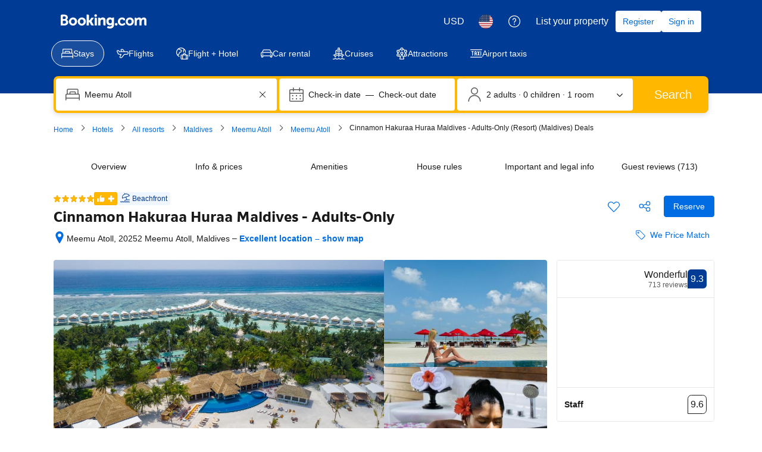

--- FILE ---
content_type: text/html; charset=UTF-8
request_url: https://www.booking.com/hotel/mv/chaaya-lagoon-hakuraa-huraa.html
body_size: 1821
content:
<!DOCTYPE html>
<html lang="en">
<head>
    <meta charset="utf-8">
    <meta name="viewport" content="width=device-width, initial-scale=1">
    <title></title>
    <style>
        body {
            font-family: "Arial";
        }
    </style>
    <script type="text/javascript">
    window.awsWafCookieDomainList = ['booking.com'];
    window.gokuProps = {
"key":"AQIDAHjcYu/GjX+QlghicBgQ/7bFaQZ+m5FKCMDnO+vTbNg96AHzOpaJdCT16BNTHHOlBrRcAAAAfjB8BgkqhkiG9w0BBwagbzBtAgEAMGgGCSqGSIb3DQEHATAeBglghkgBZQMEAS4wEQQME93hLjFno3N6GTj9AgEQgDt/iV7X9Hdzof9EfVmH2hm5ve21Uzi52f21MPofygpjydkfDxvTMDpVtHV/BR549NavJWgn0JGR+3yffA==",
          "iv":"A6x+RAH78AAADfuw",
          "context":"U4xL308qSTYqzrreC1gMD8fnYTh5sLpOjBI/uGIZD7zKeiTOan8sdAXez9Ynksk4wRmZEGA7Yob0hBjKJMURQnUfK2H6KmmXpV2053/AKF2vd5JsIMklR2ZBgnrNaxD8kp7QrZWNhpsXP2hjim2lWl5NEcPBg4fF9FDcG7VP7ScH8VHfz7sxWolKHPqGwBbjxZogpQKvDpunL1J8Senu9AgWd3AaPBPA3xY8K7kFsei8LqzvYCsul4SXXex79IWSl6Z98d1sNCa96Y8IhjqDN7X1yzag2iRA8lqzyBAf/R3awkmI18O9CoJ5/Ol0Fd6outPtZk0Kt6Aymgn8y+FoPYuxAPE3/WcTKAlYJXiRJqP1J86l2UZYkw=="
};
    </script>
    <script src="https://d8c14d4960ca.337f8b16.us-east-2.token.awswaf.com/d8c14d4960ca/a18a4859af9c/f81f84a03d17/challenge.js"></script>
</head>
<body>
    <div id="challenge-container"></div>
    <script type="text/javascript">
        AwsWafIntegration.saveReferrer();
        AwsWafIntegration.checkForceRefresh().then((forceRefresh) => {
            if (forceRefresh) {
                AwsWafIntegration.forceRefreshToken().then(() => {
                    window.location.reload(true);
                });
            } else {
                AwsWafIntegration.getToken().then(() => {
                    window.location.reload(true);
                });
            }
        });
    </script>
    <noscript>
        <h1>JavaScript is disabled</h1>
        In order to continue, we need to verify that you're not a robot.
        This requires JavaScript. Enable JavaScript and then reload the page.
    </noscript>
</body>
</html>

--- FILE ---
content_type: text/javascript
request_url: https://cf.bstatic.com/psb/capla/static/js/532cdb87.b4eed2a0.chunk.js
body_size: 143742
content:
/*! For license information please see 532cdb87.b4eed2a0.chunk.js.LICENSE.txt */
(self["b-property-web-property-page__LOADABLE_LOADED_CHUNKS__"]=self["b-property-web-property-page__LOADABLE_LOADED_CHUNKS__"]||[]).push([["532cdb87","9bf5cd4f","35f723e7","472c368d","5679c84d","26334fc9","9fddf188","46a479df","ba9089e6","88c49b18","b0569c09","9534bf35","bd94eca0","6cf80650","7a246e55","e27677fe","9489806d","cb95cfae","61d9ad7a","315a8172"],{d6ad284a:(e,r,t)=>{"use strict";t.d(r,{Z:()=>m});var n=t("ead71eb0"),s=t.n(n),o=t("6222292b"),i=t("c44dcb0c"),a=(t("abab1afe"),t("ab160604")),c=t("5471afd5");const l="bf979029ac",d=e=>{let{bedTypeId:r=0,count:t,textVariant:n,iconSize:o,hideIcon:d=!1}=e;const u=r.toString(),m=s().createElement(i.Trans,{list:"bed_type",item:u,form:"name_withnumber",variables:{bed_count:t},num_exception:t});return d?m:s().createElement(c.Z,{className:l,variant:n,icon:s().createElement(a.Z,{size:o,bedTypeId:r,count:t}),text:m,hasTrailingIcon:!0})},u="ee6184f499",m=e=>{let{beds:r,textVariant:t,iconSize:n,hideIcons:a}=e;const c=s().createElement(o.Text,{className:u,variant:t},s().createElement(i.Trans,{tag:"hp_rt_beds_and"}));return s().createElement(s().Fragment,null,r.map(((e,r)=>s().createElement(s().Fragment,{key:e.bedTypeId},r>0&&c,s().createElement(d,{key:e.bedTypeId,bedTypeId:e.bedTypeId,count:e.count,textVariant:t,iconSize:n,hideIcon:a})))))}},bf3ea1e2:(e,r,t)=>{"use strict";t.d(r,{Z:()=>N});var n=t("ead71eb0"),s=t.n(n),o=t("8521b397"),i=t.n(o),a=t("6222292b"),c=t("c44dcb0c"),l=t("d6ad284a");const d="ed82f30523",u="fadf8679aa",m=e=>{let{hideSubUnitName:r,name:t,textVariant:n,iconSize:o,beds:c,highlightSubUnitNames:m=!0,hideIcons:h}=e;return s().createElement("div",null,r?null:s().createElement(a.Text,{className:i()(d,{[u]:m}),variant:n},t),s().createElement(l.Z,{beds:c,textVariant:n,iconSize:o,hideIcons:h}))};var h=t("c97d8a21"),v=t("abab1afe");const b="Bedroom",y="Living Room";var p=t("ab160604"),_=t("5471afd5");const A="db3c9ce4a2",g="b69588c414",E="a8a6a8d9fb",f="e788c53c2d",P=e=>{let{apartmentConfigurations:r,textVariant:t,iconSize:n,hideIcons:o,highlightSubUnitNames:i}=e;const a=(0,c.useI18n)();if(!r)return null;const l=1===r.length,d=((e,r)=>{let t=0,n=0;e.forEach((e=>{e.roomType===b?t++:e.roomType===y&&n++}));let s=0,o=0;return e.map((e=>{let i;return e.roomType===b?(s++,i=t>1?r.trans((0,v.t)("rc_desc_bedroom",{variables:{bed_num:s.toString()},num_exception:0})):r.trans((0,v.t)("rc_desc_bedroom_one_only"))):e.roomType===y?(o++,i=n>1?r.trans((0,v.t)("rc_desc_living_multy",{variables:{lr_num:o.toString()},num_exception:0})):r.trans((0,v.t)("rc_desc_living"))):i=e.name,i}))})(r,a);return s().createElement(s().Fragment,null,null===r||void 0===r?void 0:r.map(((e,r)=>s().createElement(m,{key:e.apartmentRoomId,hideSubUnitName:l,highlightSubUnitNames:i,textVariant:t,iconSize:n,hideIcons:o,name:d[r],beds:e.beds}))))},k=e=>{let{bedConfigurations:r=[],textVariant:t,iconSize:n,extraBedCount:o,showTitle:d=!1,hideIcons:u=!1,highlightBedConfigTitle:m=!1}=e;const h=s().createElement(a.Text,{className:g,variant:t},s().createElement(c.Trans,{tag:"hp_rt_beds_or"}));return s().createElement(s().Fragment,null,d&&s().createElement(a.Text,{className:i()(E,{[f]:m})},s().createElement(c.Trans,{tag:"m_hp_rt_beds_simple",num_exception:r.length})),r.map(((e,r)=>s().createElement(s().Fragment,{key:e.configurationId},r>0&&h,s().createElement(l.Z,{key:e.configurationId,beds:e.beds,textVariant:t,iconSize:n,hideIcons:u}),o?s().createElement(_.Z,{className:A,variant:t,icon:s().createElement(p.Z,{size:n,bedTypeId:1,count:1}),text:s().createElement(c.Trans,{tag:"tpi_beds_plus_x_extra_beds",num_exception:o,variables:{num:o,beds:""}}),hasTrailingIcon:!0}):null))))},S=e=>s().createElement(_.Z,{className:A,variant:"body_2",text:e.cribsWithGuaranteedAvailability?e.cribsAvailableForFree?s().createElement(c.Trans,{tag:"web_fame_guaranteed_cot_always_av_free"}):s().createElement(c.Trans,{tag:"web_fame_guaranteed_cot_always_available"}):e.cribsAvailableForFree?s().createElement(c.Trans,{tag:"fame_rl_free_cot_available"}):s().createElement(c.Trans,{tag:"fame_hp_bed_cot_available"}),icon:s().createElement(a.Icon,{svg:s().createElement(h.default,null),size:e.iconSize}),hasTrailingIcon:!0}),N=e=>{let{hasSubUnits:r,textVariant:t="small_1",iconSize:n="medium",bedConfigurations:o=[],className:i="",apartmentConfigurations:a,extraBedCount:c,highlightSubUnitNames:l=!0,showTitle:d=!1,hideIcons:u=!1,cribConfiguration:m,highlightBedConfigTitle:h=!1}=e;return s().createElement("div",{className:i},r?s().createElement(P,{apartmentConfigurations:a,textVariant:t,iconSize:n,hideIcons:u,highlightSubUnitNames:l}):s().createElement(k,{bedConfigurations:o,textVariant:t,iconSize:n,hideIcons:u,extraBedCount:c,showTitle:d,highlightBedConfigTitle:h}),m?s().createElement(S,{cribsWithGuaranteedAvailability:m.cribsWithGuaranteedAvailability,iconSize:"small",cribsAvailableForFree:m.cribsAvailableForFree}):null)}},ab160604:(e,r,t)=>{"use strict";t.d(r,{Z:()=>m});var n=t("ead71eb0"),s=t.n(n),o=t("88c2ee32"),i=t("605e74ff"),a=t("c62cd806"),c=t("dc6d878f"),l=t("c25b6f3a"),d=t("cb0ba02d"),u=t("6222292b");const m=e=>{let{bedTypeId:r,count:t,size:n}=e;const m=function(e){let r=arguments.length>1&&void 0!==arguments[1]?arguments[1]:1;switch(e){case d.YT:return r<=1?{icon:s().createElement(i.Z,null),testLabel:"single-bed"}:{icon:s().createElement(a.default,null),testLabel:"single-beds",size:"larger"};case d.k3:case d.Kt:return{icon:s().createElement(l.Z,null),testLabel:"bunk-bed"};case d.HJ:return{icon:s().createElement(c.Z,null),testLabel:"couch"};case d.UF:return{icon:s().createElement(s().Fragment,null),testLabel:"no-bed-icon"};default:return{icon:s().createElement(o.default,null),testLabel:"double-bed"}}}(r,t),h=n||m.size||"medium";return s().createElement(u.Icon,{svg:m.icon,size:h,attributes:{"data-testid":`bed-icon-${m.testLabel}`}})}},a001a5ce:(e,r,t)=>{"use strict";t.d(r,{Z:()=>b});var n=t("ead71eb0"),s=t.n(n),o=t("8521b397"),i=t.n(o),a=t("6222292b"),c=t("abab1afe"),l=t("c44dcb0c");const d="a9f5541715",u="fa1105d512";var m=t("6d85eadf");const h=e=>{const r=(0,l.useI18n)(),{errorComponent:t,onGoBack:n,onRetry:o,className:h,errorScreenTitle:v=r.trans((0,c.t)("ussi_data_error_title")),errorScreenBody:b=[r.trans((0,c.t)("ussi_data_error_body1")),r.trans((0,c.t)("ussi_data_error_body2"))].join("\n"),errorScreenRetryLabel:y=r.trans((0,c.t)("ussi_data_error_cta")),errorScreenGoBackLabel:p=r.trans((0,c.t)("ussi_data_error_back"))}=e;return"undefined"===typeof t?s().createElement("div",{className:i()(u,h)},s().createElement(a.EmptyState,{icon:s().createElement("span",{className:d},s().createElement(m.default,null)),title:v,text:b,button:o?{text:y,onClick:o}:void 0,link:n?{text:p,onClick:n}:void 0})):t};class v extends n.Component{constructor(e){super(e),this.state={error:!1}}static getDerivedStateFromError(){return{error:!0}}componentDidCatch(e,r){this.props.onErrorCallback&&this.props.onErrorCallback(e,r)}render(){return this.state.error?s().createElement(h,this.props):this.props.children}}const b=e=>{const{showOnlyOnErrors:r=!1,...t}=e;return r?s().createElement(v,t):s().createElement(h,t)}},ee940ec9:(e,r,t)=>{"use strict";t.d(r,{Z:()=>n});const n=t("8c10768d").Z},de4a3ce2:(e,r,t)=>{"use strict";t.d(r,{Z:()=>v});var n=t("3d054e81"),s=t("ead71eb0"),o=t.n(s);const i=function(){return s.createElement("svg",{xmlns:"http://www.w3.org/2000/svg",viewBox:"0 0 80 32"},s.createElement("g",{fill:"none"},s.createElement("rect",{width:80,height:32.049,fill:"#004cb8",rx:4}),s.createElement("path",{fill:"#fff",d:"m44.9668352 5.5533056c.216944 0 .339024.090062.3661543.269157l.0058137.082203v6.00384c0 .598784.15488 1.081728.468224 1.446784.311552.365184.752384.546944 1.318784.546944.8360411 0 1.5222034-.3462224 2.0583844-1.0386671l.1210716-.1659409v-6.79296c0-.204512.088396-.320138.2661313-.345849l.0816447-.005511h2.201984c.203392 0 .318388.090062.343959.269157l.005481.082203v9.97056c0 .204512-.089572.318864-.267687.3442565l-.081753.0054395h-1.787008c-.2109806 0-.3651605-.0750446-.4590737-.2251337l-.0419183-.0812983-.26176-.635136c-.290944.26304-.542208.467328-.752256.612736-.210048.147072-.507904.282112-.893568.406656-.385664.12288-.81088.185216-1.275648.185216-1.220608 0-2.186496-.375552-2.8992-1.128448-.6602514-.6974537-1.0146749-1.6397022-1.0619382-2.8224411l-.0054538-.2772069v-6.3552c0-.204512.094864-.320138.283563-.345849l.086613-.005511zm12.803968-.35456c1.773184 0 3.117824.562432 4.033664 1.687424.140112.165088.140476.320866.0022925.4651045l-.0677005.0611035-1.1776 1.095552c-.173824.131456-.34944.108928-.523392-.065792-.624896-.657664-1.358336-.986496-2.201856-.986496-.521728 0-.940032.07616-1.253376.230144-.311552.15232-.468224.361728-.468224.624768 0 .306304.19968.559104.59904.756352.401152.195584 1.057152.375552 1.972992.536576 2.49984.422272 3.749632 1.5264 3.749632 3.309056 0 1.079936-.42176 1.934976-1.263616 2.5632-.843648.628224-1.874816.941568-3.095424.941568-1.265408 0-2.306944-.266624-3.128192-.799616-.821248-.53312-1.39968-1.208064-1.733632-2.026752-.088928-.192304-.049966-.338254.116886-.44128l.079338-.041536 1.656192-.744192c.218624-.102144.37184-.043264.457984.174848.175616.453376.480256.825472.91584 1.117952s.958976.437888 1.570176.437888c.507776 0 .919296-.095232 1.230848-.283776.313344-.190464.468352-.446592.468352-.768512 0-.365184-.203136-.655872-.609408-.875776-.408064-.219776-1.119104-.423936-2.136576-.612608-1.031168-.190336-1.84896-.558976-2.451584-1.107712-.604288-.546816-.9056-1.230464-.9056-2.049152 0-.977792.37888-1.756672 1.134592-2.332928.754048-.576384 1.764608-.865408 3.028352-.865408zm-36.68096 0c1.642496 0 2.928512.507136 3.858176 1.523072.929664 1.014144 1.394432 2.289664 1.394432 3.823104v.700928c0 .233728-.115328.35136-.347648.35136h-7.499392c.160128.671488.476928 1.21152.948608 1.621632.47168.408448 1.07264.612736 1.79904.612736.988288 0 1.742336-.408448 2.265728-1.227136.087808-.131456.225536-.15232.414848-.065664l1.874816.78912c.21696.072704.268544.204288.151552.394624-1.06048 1.79648-2.628864 2.694784-4.706944 2.694784-1.570048 0-2.902528-.526208-4.000896-1.576704-1.096704-1.052288-1.645952-2.397056-1.645952-4.03264 0-1.635456.545792-2.980224 1.635584-4.032512 1.089792-1.050624 2.375808-1.576704 3.858048-1.576704zm-12.376576-5.1987456c2.16 0 4.13952.7363072 5.660544 1.9553792.07296.0590464.118144.1424.125056.232704.010368.0937728-.017408.1840768-.076416.2570112-.388992.4688768-1.19808 1.4448384-1.59744 1.9241344-.059008.0729344-.14592.11808-.239616.1250304-.093824.0069504-.184064-.0243072-.253568-.0833536-.958464-.8127232-2.226048-1.3059072-3.61856-1.3059072-2.976256 0-5.389824 2.3757312-5.389824 5.1542272s2.413568 5.036032 5.389824 5.036032c1.156352 0 2.226048-.340352 3.10464-.92032v-2.250624h-2.54912c-.09024 0-.18048-.034688-.246528-.100736-.062464-.06592-.100736-.152832-.100736-.246528v-2.181248c0-.093696.038272-.180608.100736-.246528.066048-.062592.156288-.100736.246528-.100736h5.025152c.190976 0 .347264.156288.347264.347264v6.307328c0 .208384-.09024.402816-.25344.538368-1.524608 1.219072-3.51104 1.955328-5.674496 1.955328-4.8098688 0-8.7132672-3.646848-8.7132672-8.1376 0-4.4942592 3.9033984-8.2592256 8.7132672-8.2592256zm24.552448 5.1987456c1.220608 0 2.162304.332288 2.823424.996864.6138971.61710629.9427154 1.47006759.9865573 2.56011373l.0050587.25575827v6.793088c0 .2044-.08967.318738-.2677238.3441288l-.0817162.0054392h-2.200192c-.203392 0-.318486-.088788-.3440815-.2674788l-.0054865-.0820892v-6.026368c0-1.315328-.602496-1.972992-1.809408-1.972992-.406272 0-.814336.124672-1.220608.373888-.33856.20618667-.6125867.42801778-.82008.66556741l-.116496.14441659v6.815488c0 .2044-.094864.318738-.2846778.3441288l-.0871622.0054392h-2.179584c-.215376 0-.337162-.088788-.3642433-.2674788l-.0058047-.0820892v-9.970688c0-.2044.094864-.320012.2834773-.34572125l.0865707-.00551075h1.7888c.2109806 0 .3587657.08134531.4422269.24194015l.0363651.08689185.284032.6144c.929664-.818688 1.947136-1.227136 3.050752-1.227136zm7.523712.265216c.216832 0 .337526.090062.3643115.26907125l.0057365.08216075v9.970688c0 .204512-.09359.318766-.2829995.344134l-.0870485.005434h-2.179584c-.216944 0-.337652-.08869-.3644393-.267442l-.0057367-.082126v-9.970688c0-.2044.09359-.320012.2830852-.34572125l.0870908-.00551075zm-19.699584 2.211456c-.63872 0-1.174144.162688-1.602816.49152s-.736896.756352-.926208 1.282432h5.013248c-.101504-.49664-.383872-.917248-.848768-1.259904-.46656-.342656-1.01056-.514048-1.635456-.514048z",transform:"translate(9 7)"}),s.createElement("path",{fill:"#febb02",d:"m37.6090112 2.1196288c0 .5691264.204288 1.058944.614656 1.4694272.410496.4084992.900224.6147328 1.469312.6147328s1.058816-.2062336 1.469312-.6147328c.408448-.4104832.614656-.9003008.614656-1.4694272s-.206208-1.0589312-.614656-1.4694272c-.410496-.4104832-.900224-.6147328-1.469312-.6147328s-1.058816.2042496-1.469312.6147328c-.410368.410496-.614656.9003008-.614656 1.4694272z",transform:"translate(9 7)"})))};var a=t("6222292b"),c=t("abab1afe"),l=t("c44dcb0c"),d=t("8521b397"),u=t.n(d);const m="f4e2bdcdc7";var h=t("43bedd84");const v=e=>{const{size:r,className:t}=(e=>"deal-badge"===e?{className:m}:{size:e})(e.size),{trans:s}=(0,l.useI18n)(),d=e.ariaLabel||s((0,c.t)("www_ge_screenreader_generic_logo",{variables:{b_companyname:h.p}}));return o().createElement(a.Icon,(0,n.Z)({},e,{size:r,svg:i,ariaLabel:d,className:u()([e.className,t])}))}},"22b0f37c":(e,r,t)=>{"use strict";t.d(r,{Z:()=>m});var n=t("3d054e81"),s=t("ead71eb0"),o=t.n(s);const i=function(){return s.createElement("svg",{xmlns:"http://www.w3.org/2000/svg",viewBox:"0 0 121 32"},s.createElement("g",{fill:"none"},s.createElement("path",{fill:"#fff",d:"m115.546514 25.2308571c0 .6226286-.299657 1.1181715-.905828 1.4864-.602743.3650286-1.398857.5492572-2.381257.5492572-1.1824 0-2.194743-.2813714-3.037486-.8470857-.842514-.5659429-1.432-1.2857143-1.771886-2.1629715-.1664-.4219428-.462857-.5357714-.885714-.3380571l-3.204114 1.4395429c-.4496.2009142-.576.5090285-.379658.9341714.646172 1.5837714 1.765258 2.8893714 3.353829 3.9206857 1.5888 1.0310857 3.603657 1.5467429 6.051657 1.5467429 2.361143 0 4.356114-.6059429 5.988114-1.8212572 1.628572-1.2153143 2.444572-2.8694857 2.444572-4.9586286 0-3.4485257-2.417829-5.58464-7.253714-6.4015771-1.771886-.31136-3.040915-.6595657-3.816915-1.0378971-.772571-.3816915-1.158857-.8705143-1.158857-1.4631315 0-.5089143.303086-.9140343.905829-1.2086628.606171-.2979886 1.415543-.4453029 2.424685-.4453029 1.631772 0 3.050743.6361372 4.259658 1.9084114.336228.3381715.676114.3816915 1.012342.1272458l2.278172-2.11936c.392914-.3113829.436343-.6528915.126628-1.0178286-1.771885-2.1762743-4.373028-3.2644114-7.803428-3.2644114-2.444572 0-4.399543.5591314-5.858286 1.6740571-1.462171 1.1149257-2.194743 2.6215771-2.194743 4.5132571 0 1.5836572.582629 2.9061486 1.751772 3.96416 1.165714 1.0613486 2.747657 1.7744915 4.742628 2.1427886 1.968229.36496 3.343772.7601372 4.133029 1.18528.786057.4251429 1.178971.9876572 1.178971 1.6941714z"}),s.createElement("path",{fill:"#fff",d:"m82.0909714 23.7168c0 2.5412571.6893715 4.5433143 2.0649143 5.9965714 1.3787429 1.4562286 3.2473143 2.1828572 5.6086857 2.1828572.8992 0 1.7218286-.1204572 2.4678857-.3581715.7458286-.2411428 1.3220572-.5024 1.7284572-.7869714.4061714-.2811428.8925714-.6761143 1.4553143-1.1851428l.5062857 1.2288c.1666286.3949714.4930286.5926857.9691428.5926857h3.4571429c.4496 0 .676114-.2244572.676114-.6763429v-19.2885714c0-.4519772-.226514-.6796572-.676114-.6796572h-4.2596571c-.4496 0-.6729143.22768-.6729143.6796572v13.1413714c-1.0690286 1.5536-2.4745143 2.3302857-4.2162286 2.3302857-1.0957714 0-1.9483429-.3515428-2.5513143-1.0580571-.6061714-.7065143-.9058286-1.6404572-.9058286-2.7990857v-11.6145143c0-.4519772-.2397714-.6796572-.7193142-.6796572h-4.2164572c-.4763428 0-.7161143.22768-.7161143.6796572z"}),s.createElement("path",{fill:"#febb02",d:"m72.7899429 4.10043429c0 1.10098285.3952 2.04852571 1.1890285 2.84262857.7940572.79026285 1.7414857 1.18923428 2.8425143 1.18923428 1.1008 0 2.0482286-.39897143 2.8422857-1.18923428.7901715-.79410286 1.1890286-1.74164572 1.1890286-2.84262857 0-1.10100572-.3988571-2.048544-1.1890286-2.84264-.7940571-.794096-1.7414857-1.1892256-2.8422857-1.1892256-1.1010286 0-2.0484571.3951296-2.8425143 1.1892256-.7938285.794096-1.1890285 1.74163428-1.1890285 2.84264z"}),s.createElement("g",{fill:"#fff"},s.createElement("path",{d:"m74.0096 30.5380571c0 .4518858.2365714.6763429.7161143.6763429h4.2162286c.4797714 0 .7161142-.2244571.7161142-.6763429v-19.2885028c0-.452-.2363428-.67968-.7161142-.67968h-4.2162286c-.4795429 0-.7161143.22768-.7161143.67968z"}),s.createElement("path",{d:"m71.7677714 17.4330286c0-2.3470172-.6395428-4.1616915-1.9184-5.4473829-1.2788571-1.2856686-3.1008-1.9285028-5.4619428-1.9285028-2.1348572 0-4.1033143.7901485-5.9017143 2.3738057l-.5494857-1.1885715c-.1398857-.4218742-.4496-.6361371-.9259429-.6361371h-3.4603428c-.4763429 0-.7161143.2276571-.7161143.6796571v19.2885029c0 .4518857.2397714.6763429.7161143.6763429h4.2164571c.4795429 0 .7193143-.2244572.7193143-.6763429v-13.1848914c.4196571-.5658286 1.0258286-1.0881372 1.8118857-1.5669257.7858286-.4821258 1.5753143-.7231772 2.3611429-.7231772 2.3346285 0 3.5003428 1.2722743 3.5003428 3.8168457v11.6581486c0 .4518857.2265143.6763429.6761143.6763429h4.2564571c.4496 0 .6761143-.2244572.6761143-.6763429z"}),s.createElement("path",{d:"m50.9942857 21.7554514c0 .452-.2233143.6796572-.6729143.6796572h-14.5074285c.3097142 1.2990628.9225142 2.3436343 1.8349714 3.1372343.9126857.7901714 2.0749714 1.1851428 3.4804571 1.1851428 1.9115429 0 3.3702857-.7901714 4.3828572-2.3737143.1698285-.2544.4363428-.2946285.8027428-.1273143l3.6267429 1.5268572c.4196571.1405714.5195428.3949714.2930286.7632-2.0514286 3.4754286-5.0854858 5.2130286-9.1053715 5.2130286-3.0374857 0-5.6153143-1.0178286-7.7401143-3.0500572-2.1216-2.0356571-3.184-4.6372571-3.184-7.80112 0-3.1639543 1.0557715-5.76544 3.1641143-7.8010971 2.1081143-2.0322972 4.5958857-3.0501257 7.4635429-3.0501257 3.1773714 0 5.6651428.9810057 7.4635428 2.9463314 1.7986286 1.9620114 2.6978286 4.4295543 2.6978286 7.3959771zm-6.9974857-5.9127771c-.9024-.6629257-1.9549714-.9943772-3.1638857-.9943772-1.2356572 0-2.2713143.31472-3.1008.9508572-.8292572.6361371-1.4253714 1.4631314-1.7917714 2.48096h9.6985142c-.1965714-.9609143-.7428571-1.7745143-1.6420571-2.43744z"}),s.createElement("path",{d:"m28.3577143 26.8957714c0 .4032-.1746286.7794286-.4905143 1.0416-2.9492571 2.3581715-6.792 3.7826286-10.9774171 3.7826286-9.30468576 0-16.85591021-7.0548571-16.85591021-15.7423314 0-8.69426289 7.55122445-15.9776686 16.85591021-15.9776686 4.1786971 0 8.0080457 1.42440686 10.9506742 3.78274286.1410286.11421714.2283429.27547428.2418286.45017143.0201143.18139428-.0336.35609142-.1478857.49718857-.7524571.90704-2.3177143 2.79506285-3.0902857 3.72226285-.1142857.14109715-.2822857.22845715-.4635429.24187429-.1814857.01344-.3561143-.04701714-.4905143-.16123429-1.8541485-1.57222857-4.3062857-2.52630857-7.0002742-2.52630857-5.7574858 0-10.42660576 4.59583996-10.42660576 9.97097146 0 5.3751085 4.66911996 9.7423314 10.42660576 9.7423314 2.2371428 0 4.3063542-.6582857 6.0059885-1.7803429v-4.3539428s-3.4396571 0-4.9310857 0c-.1746743 0-.3493486-.0672-.4769828-.1948572-.1209372-.1276571-.1948343-.2956342-.1948343-.4770285 0-1.06832 0-3.1511772 0-4.2194743 0-.1814172.0738971-.3493714.1948343-.4770514.1276342-.1209372.3023085-.1948343.4769828-.1948343h9.7212572c.3693714 0 .6717714.3023543.6717714.6718857z"}))))};const a=function(){return s.createElement("svg",{xmlns:"http://www.w3.org/2000/svg",viewBox:"0 0 121 32"},s.createElement("g",{fill:"none"},s.createElement("path",{fill:"#004cb8",d:"m115.594598 25.2307874c0 .6227491-.299956 1.1182695-.906535 1.4865619-.603245.3649442-1.399796.5490905-2.382987.5490905-1.183161 0-2.196347-.2812414-3.039557-.8470725-.843211-.5658308-1.433125-1.285675-1.773076-2.1628804-.166642-.4218622-.463266-.5356981-.886538-.3381594l-3.2062 1.4396883c-.449935.2008866-.576583.5089131-.379945.9341232.646573 1.5836571 1.76641 2.889421 3.356179 3.9206395s3.606142 1.5468279 6.055786 1.5468279c2.362989 0 4.359366-.6060085 5.992462-1.821373 1.629762-1.2153648 2.44631-2.8693324 2.44631-4.9585543 0-3.4485556-2.419648-5.5846512-7.258944-6.4015906-1.773075-.3113744-3.042891-.6595781-3.819444-1.0379148-.773221-.3816848-1.159832-.8705092-1.159832-1.4631251 0-.508913.303289-.9140346.906535-1.2086685.606579-.297982 1.416461-.4452989 2.426314-.4452989 1.633096 0 3.052889.6361413 4.262713 1.908424.336618.3381593.676569.3816848 1.013186.1272282l2.279669-2.119355c.393276-.3113744.436603-.6528819.126648-1.0178261-1.773076-2.176273-4.37603-3.2644094-7.808864-3.2644094-2.446311 0-4.402694.5591347-5.862481 1.6740561-1.463121 1.1149213-2.196347 2.6215719-2.196347 4.5132553 0 1.583657.583248 2.9061614 1.753078 3.9641648 1.166497 1.0613516 2.7496 1.7744995 4.745976 2.1427919 1.969714.3649442 3.34618.7600215 4.136066 1.1852317.786552.4252103 1.179828.9876931 1.179828 1.6941447z"}),s.createElement("path",{fill:"#004cb8",d:"m82.1153119 23.716792c0 2.5412171.6898997 4.5433883 2.0663662 5.996469 1.3797994 1.4564288 3.2495273 2.1829692 5.6125171 2.1829692.8998692 0 1.7230827-.1205319 2.4696408-.358248.7465581-.241064 1.323141-.5022167 1.7297483-.7868064.4066076-.2812414.8932035-.6763187 1.4564551-1.1852318l.5065929 1.2287573c.1666424.3950772.4932616.592616.9698589.592616h3.4594968c.449935 0 .676568-.2243237.676568-.6763189v-19.2884745c0-.4519951-.226633-.6796668-.676568-.6796668h-4.2627133c-.4499345 0-.6732353.2276717-.6732353.6796668v13.1413406c-1.0698445 1.5535241-2.4763067 2.3302861-4.2193865 2.3302861-1.0965072 0-1.9497164-.3515517-2.552962-1.0580036-.6065785-.7064517-.9065348-1.6405749-.9065348-2.7990217v-11.6146014c0-.4519951-.2399652-.6796668-.7198953-.6796668h-4.2193864c-.4765973 0-.7165625.2276717-.7165625.6796668z"}),s.createElement("path",{fill:"#febb02",d:"m0 4.03185943c0 1.100993.39536721 2.04853751 1.18994015 2.84263351.79457294.79025979 1.74268653 1.18922589 2.8443408 1.18922589 1.10165426 0 2.04976788-.3989661 2.84434082-1.18922589.79073441-.794096 1.18994014-1.74164051 1.18994014-2.84263351 0-1.10099301-.39920573-2.04853753-1.18994014-2.84263353-.79457294-.794096-1.74268656-1.1892259-2.84434082-1.1892259-1.10165427 0-2.04976786.3951299-2.8443408 1.1892259s-1.18994015 1.74164052-1.18994015 2.84263353z",transform:"translate(72.808 .069)"}),s.createElement("path",{fill:"#004cb8",d:"m1.22053066 30.4694485c0 .4519952.23663225.6763188.71656245.6763188h4.21938636c.4799302 0 .71656246-.2243236.71656246-.6763188v-19.2884745c0-.4519952-.23663226-.6796668-.71656246-.6796668h-4.21938636c-.4799302 0-.71656245.2276716-.71656245.6796668z",transform:"translate(72.808 .069)"}),s.createElement("g",{fill:"#004cb8"},s.createElement("path",{d:"m71.7846736 17.4330341c0-2.3470267-.639907-4.1617035-1.9197208-5.4473786-1.279814-1.2856751-3.1028821-1.9285126-5.4658719-1.9285126-2.1363559 0-4.1060694.7901544-5.9058076 2.3738115l-.54992-1.1885798c-.1399797-.4218621-.4499348-.6361413-.926532-.6361413h-3.4628297c-.4765973 0-.7165625.2276716-.7165625.6796667v19.2884746c0 .4519952.2399652.6763187.7165625.6763187h4.2193864c.4799301 0 .7198953-.2243235.7198953-.6763187v-13.184866c.4199389-.5658309 1.0265174-1.0881364 1.8130695-1.5669165.7865524-.4821281 1.5764374-.7231922 2.3629898-.7231922 2.3363268 0 3.502824 1.2722826 3.502824 3.8168479v11.6581268c0 .4519952.2266337.6763187.6765682.6763187h4.2593804c.4499345 0 .6765684-.2243235.6765684-.6763187z"}),s.createElement("path",{d:"m50.3232223 22.4351138c.4499347 0 .6732355-.2276717.6732355-.6796668v-1.3559855c0-2.9664274-.8998692-5.4339861-2.6996074-7.3959799-1.7997383-1.9653419-4.2893762-2.9463387-7.4689137-2.9463387-2.8695828 0-5.3592207 1.0178261-7.468914 3.0501302-2.1096931 2.0356522-3.1662061 4.6371354-3.1662061 7.8011015 0 3.163966 1.0631788 5.7654492 3.1862034 7.8011015 2.1263574 2.032304 4.7059821 3.0501303 7.74554 3.0501303 4.0227484 0 7.0589735-1.7376704 9.1120082-5.2130107.2266337-.3682924.1266483-.6227491-.2932905-.7633696l-3.6294723-1.5267392c-.3666133-.1674058-.6332413-.1272284-.8032166.1272283-1.0131858 1.5836569-2.4729735 2.3738114-4.3860288 2.3738114-1.4064621 0-2.5696262-.3950772-3.4828267-1.1852317-.9132005-.7935027-1.5264447-1.8381136-1.8363996-3.1371811zm-9.4952856-7.5868223c1.2098241 0 2.2630042.3314631 3.166206.9943893.8998693.6629262 1.4464565 1.4765175 1.6430945 2.4374257h-9.7052552c.3666133-1.0178261.9631932-1.8448098 1.7930725-2.4809512.8298793-.6361413 1.8663953-.9508638 3.1028822-.9508638z"}),s.createElement("path",{d:"m28.3439154 26.8958695c0 .4031337-.1747965.779392-.4907747 1.041429-2.9513707 2.3583324-6.7968924 3.7827383-10.9852841 3.7827383-9.31127197 0-16.8678566-7.0548407-16.8678566-15.7423732 0-8.69425139 7.55658463-15.9776636 16.8678566-15.9776636 4.1816688 0 8.0137446 1.42440595 10.9583924 3.78273842.1411816.11422124.22858.27547475.2420258.45016604.0201688.18141019-.0336146.35610148-.1479047.49719831-.7529693.90705094-2.3194143 2.79506073-3.0925523 3.72226836-.1142901.14109682-.2823635.22844247-.4638829.24188025-.1815195.01343781-.356316-.04703227-.4907747-.16125351-1.8555315-1.57222164-4.3094046-2.52630486-7.0053036-2.52630486-5.7615596 0-10.43400295 4.59585379-10.43400295 9.97097059s4.67244335 9.7423993 10.43400295 9.7423993c2.2387391 0 4.3094046-.6584519 6.0103085-1.7805075v-4.3538447s-3.4421454 0-4.934638 0c-.1747965 0-.3495929-.0671889-.4773288-.194848-.1210129-.127659-.1949653-.2956314-.1949653-.4770416 0-1.0683044 0-3.1511622 0-4.2194666 0-.1814102.0739524-.3493826.1949653-.4770417.1277359-.1209401.3025323-.1948479.4773288-.1948479h9.7280942c.3697618 0 .6722941.3023503.6722941.6718896z"}))))};var c=t("6222292b"),l=t("abab1afe"),d=t("c44dcb0c"),u=t("43bedd84");const m=e=>{let{inverted:r=!1,ariaLabel:t,size:s,...m}=e;const{trans:h}=(0,d.useI18n)();return o().createElement(c.Icon,(0,n.Z)({ariaLabel:t||h((0,l.t)("www_ge_screenreader_generic_logo",{variables:{b_companyname:u.p}})),size:s||"small"},m,{svg:r?i:a}))}},"55407c43":(e,r,t)=>{"use strict";t.d(r,{qz:()=>g,_W:()=>E,OP:()=>f.Z});var n=t("ead71eb0"),s=t.n(n),o=(t("5471afd5"),t("6222292b")),i=t("d52dd921"),a=t("8521b397"),c=t.n(a),l=t("a6db300b"),d=t("3d054e81"),u=t("4fb77686");const m="dcd9c60479",h="a0709ce03d",v="d5c64ce5ff",b="bc9941f819",y="a12f5397a2",p="b492307f71",_="fb3bf81441",A="e345205e76",g=e=>{const r={smallest:h,smaller:v,small:b,medium:y,large:p,larger:_,largest:A},t=e.size??"medium",n=r[t]??"medium",i=c()(n,m,e.className);return s().createElement(o.Icon,(0,d.Z)({svg:s().createElement(u.default,null)},e,{size:t,className:i}))},E=e=>{let{iconClassName:r="",iconSize:t="smaller",isHighlighted:n,isStandalone:a=!1}=e;const d=s().createElement(o.Icon,{svg:s().createElement(i.default,null),className:c()({[l.Z.policyIconWithText]:!a,[l.Z.highlighted]:n},r),size:t,attributes:{"data-testid":"checkmarkPolicyIcon"}}),u=s().createElement(g,{className:c()({[l.Z.policyIconWithText]:!a,[l.Z.highlighted]:n},r),size:t,attributes:{"data-testid":"circlePolicyIcon"}});return n?d:u};var f=t("1fc2331b")},"54dfc29f":(e,r,t)=>{"use strict";t.d(r,{Vs:()=>or,a9:()=>xe,nk:()=>We,mV:()=>Xe});var n=t("ead71eb0"),s=t.n(n),o=t("3d054e81"),i=t("8521b397"),a=t.n(i),c=t("0c68dce6"),l=t("6222292b"),d=t("77a90307");const u=function(e){const r=e.additionalClasses||[],t=e.textVariant||"headline_3";return s().createElement(l.Text,{variant:t,className:a()(...r),tagName:"span",attributes:{"data-testid":"price-and-discounted-price","aria-hidden":!0,onMouseEnter:()=>{var r;null!==(r=e.onHoverTracking)&&void 0!==r&&r.finalPrice&&e.onHoverTracking.finalPrice()},...e.attributes}},e.useRounding?e.priceBreakdown.headlinePrice.userAmount.formattedRoundedAmount:e.priceBreakdown.headlinePrice.userAmount.formattedAmount)};var m=t("aacf8ce8");const h="cafac92f4a",v="fcc645b25d",b="f2f358d1de",y="d68334ea31",p="b2d4ad7a15",_="ac028fa603",A="ccd2dc984b",g="bcc9679f3b",E="d795ef4144",f="ab607752a2",P="b326b7423a",k="d58faa3d6a",S="e5377cce84",N="a2efaf6c2e",R="f6b355237f",I="e725a11992",T="e6ab5b5b63",O="bf44319e7e",C="b6aa3f089f",L="d90842265b",q="a373cdfaea",F="e01153b159",D="b091ff8d21",B="be2fd8df4c",W="da745aa322",w="ac8cb41332",M="ccb42190e8",H="b57789eae3",U="b3559b4a95",x="bc953715bf",G="f8f74e6f1f",V="cc5da3f00c",Y="a5bef32ed0",K="f8864b11cd",z="b0175d9185";var Z=t("c44dcb0c");const X=function(e){var r,t;if(!e.priceBreakdown.absoluteSavings)return null;const n=null===(r=e.priceBreakdown.absoluteSavings)||void 0===r?void 0:r.variant,o=null===(t=e.priceBreakdown.absoluteSavings)||void 0===t?void 0:t.percentageValue;return n===m.yO.BADGE?s().createElement("div",{"data-testid":"absolute-savings-percentage",className:a()(e.additionalClasses,M)},s().createElement(l.Badge,{text:s().createElement(Z.Trans,{tag:"vm_single_savings_badge_name_pd",variables:{num_percent:o},num_exception:o}),variant:"constructive"})):s().createElement(l.Text,{variant:e.isMDot?"emphasized_1":"small_1",color:n===m.yO.CONSTRUCTIVE_TEXT?"constructive":"destructive",attributes:{"data-testid":"absolute-savings-percentage"},className:a()(e.additionalClasses,e.isMDot?w:M)},s().createElement(Z.Trans,{tag:"vm_single_savings_badge_name_pd",variables:{num_percent:o},num_exception:o}))};const j=function(e){return s().createElement(l.HiddenVisually,null,e.priceBreakdown.strikethroughPrice?s().createElement(Z.Trans,{tag:"a11y_vm_sr_rt_original_current_price_currency",variables:{original_price_with_currency:e.useRounding?e.priceBreakdown.strikethroughPrice.userAmount.formattedRoundedAmount:e.priceBreakdown.strikethroughPrice.userAmount.formattedAmount,current_price_with_currency:e.useRounding?e.priceBreakdown.headlinePrice.userAmount.formattedRoundedAmount:e.priceBreakdown.headlinePrice.userAmount.formattedAmount},num_exception:e.priceBreakdown.headlinePrice.userAmount.rawAmount}):s().createElement(Z.Trans,{tag:"a11y_vm_sr_rt_generic_price_currency",variables:{generic_price_with_currency:e.useRounding?e.priceBreakdown.headlinePrice.userAmount.formattedRoundedAmount:e.priceBreakdown.headlinePrice.userAmount.formattedAmount}}))};let $=function(e){return e.TOTAL_PRICE_TEXT="total_text",e.TOOLTIP_TOTAL_PRICE_TEXT="tooltip_total_text",e.TOOLTIP_FOOTNOTE_TEXTS="tooltip_footnote_text",e.PER_NIGHT_TEXT_PREFIX="per_night_amount_prefix",e.PER_NIGHT_TEXT_SUFFIX="amount_per_night_suffix",e}({});var Q=t("cef1162e");const J=function(e){var r;if(!(null!==e.priceBreakdown.strikethroughPrice)||!e.priceBreakdown.allDiscounts.length)return null;const t=new Q.Z(e.priceBreakdown),n="discountsGrid-",o=s().createElement(l.Grid,{key:"priceBeforeDiscountGrid",className:B},s().createElement(l.Grid.Column,{key:"priceBeforeDiscountGridName",size:8},s().createElement(l.Text,{variant:"body_2",align:"start"},e.priceBreakdown.strikethroughPrice.name)),s().createElement(l.Grid.Column,{key:"priceBeforeDiscountGridValue",size:4},s().createElement(l.Text,{variant:"body_2",align:"end"},e.priceBreakdown.strikethroughPrice.userAmount.formattedAmount))),i=e.priceBreakdown.allDiscounts.map((e=>s().createElement(s().Fragment,{key:n+e.copy},s().createElement(l.Grid,{className:B},s().createElement(l.Grid.Column,{key:n+e.copy+"-name",size:8},s().createElement(l.Text,{variant:"body_2",align:"start"},e.copy)),s().createElement(l.Grid.Column,{key:n+e.copy+"-value",size:4},s().createElement(l.Text,{variant:"body_2",align:"end",className:R},"-\xa0",e.userAmount.formattedAmount))),e.copyAlt?s().createElement(l.Text,{key:n+e.copy+"-description",className:W,variant:"small_1",align:"start",color:"neutral_alt"},e.copyAlt):null))),a=s().createElement(l.Divider,{key:"horizontalLine-subtotal",className:B}),c=s().createElement(s().Fragment,{key:"subtotalPriceGridWrapper"},s().createElement(l.Grid,{key:"subtotalPriceGrid",className:B},s().createElement(l.Grid.Column,{key:"subtotalPriceGridName",size:8},s().createElement(l.Text,{variant:"strong_2",align:"start"},t.getFirstTranslationByKey($.TOOLTIP_TOTAL_PRICE_TEXT)??e.priceBreakdown.headlinePrice.name)),s().createElement(l.Grid.Column,{key:"subtotalPriceGridValue",size:4},s().createElement(l.Text,{variant:"strong_2",align:"end"},e.priceBreakdown.headlinePrice.userAmount.formattedAmount))),t.getConfigByKey(m.hz.DISPLAY_PRICE_PER_NIGHT)&&e.priceBreakdown.chargesInfo?s().createElement(l.Text,{className:W,variant:"small_1",align:"end",color:"neutral_alt"},e.priceBreakdown.chargesInfo):null);let d=null;return t.getConfigByKey(m.hz.DISPLAY_PRICE_PER_NIGHT)&&null!==(r=t.getTranslationsByKey($.TOOLTIP_FOOTNOTE_TEXTS))&&void 0!==r&&r.length&&(d=s().createElement(s().Fragment,{key:"popup-footnotes"},s().createElement(l.Divider,{key:"horizontalLine-footnotes",className:B}),t.getTranslationsByKey($.TOOLTIP_FOOTNOTE_TEXTS).map((e=>s().createElement("div",{key:e},s().createElement(l.Text,{variant:"small_1",align:"start",color:"neutral_alt"},e)))))),s().createElement(s().Fragment,null,o,i,a,c,d)};const ee=function(e){var r;if(null==e.priceSearchConfig)return null;const t=e.additionalClasses||[],n=Number(e.priceSearchConfig.numAdults)||2,o=Number(e.priceSearchConfig.numChildren)||0,i=Number(e.priceSearchConfig.numNights)||1,c=e.priceSearchConfig.isGroupSearch||!1,d=(null===(r=e.priceSearchConfig)||void 0===r?void 0:r.showWeeksInsteadOfNights)||!1,u="price-for-x-nights";let m,h=!d&&e.isMDot||i%7!==0?s().createElement(Z.Trans,{tag:"prd_sr_card_nights_above_price",variables:{n_of_nights:i},num_exception:i,key:"num_nights_copy"}):s().createElement(Z.Trans,{tag:"bh_prd_sr_card_weeks_above_price",variables:{num_weeks:i/7},num_exception:i/7,key:"num_weeks_copy"}),v=e.isMDot?s().createElement(Z.Trans,{tag:"m_prd_sr_card_adults_above_price",variables:{n_of_adults:n},num_exception:n,key:"num_adults_copy"}):s().createElement(Z.Trans,{tag:"prd_sr_card_adults_above_price",variables:{n_of_adults:n},num_exception:n,key:"num_adults_copy"});if(e.isMDot&&(h=s().createElement("b",null,h),v=s().createElement("b",null,v)),o>0&&(m=s().createElement(Z.Trans,{tag:"prd_sr_card_children_above_price",variables:{n_of_children:o},num_exception:o}),e.isMDot&&(m=s().createElement("b",null,m))),e.isMDot&&c&&o>0)return s().createElement(l.Text,{className:a()(...t),variant:"small_1",attributes:{"data-testid":u}},s().createElement(Z.Trans,{tag:"m_prd_sr_card_nights_adults_children_nights_parent",variables:{m_prd_sr_card_nights_above_price:"<0/>",m_prd_sr_card_adults_above_price:"<1/>",m_prd_sr_card_children_above_price:"<2/>"},components:[h,v,m]}));if(e.isMDot&&c)return s().createElement(l.Text,{className:a()(...t),variant:"small_1",attributes:{"data-testid":u}},s().createElement(Z.Trans,{tag:"m_prd_sr_card_nights_adults_parent",variables:{m_prd_sr_card_nights_above_price:"<0/>",m_prd_sr_card_adults_above_price:"<1/>"},components:[h,v]}));if(e.isMDot&&i>1){const e=d&&i%7===0;return s().createElement(l.Text,{className:a()(...t),variant:"small_1",attributes:{"data-testid":u}},e?s().createElement(Z.Trans,{tag:"m_sr_hp_price_for_x_weeks_bold",variables:{start_bold:"<0>",end_bold:"</0>",num_weeks:i/7},num_exception:i/7,components:[s().createElement("b",{key:"b"})]}):s().createElement(Z.Trans,{tag:"m_sr_hp_price_for_x_nights_bold",variables:{start_bold:"<0>",end_bold:"</0>",num_nights:i},num_exception:i,components:[s().createElement("b",{key:"b"})]}))}return e.isMDot?null:o>0?s().createElement(l.Text,{className:a()(...t),variant:"small_1",color:"neutral_alt",attributes:{"data-testid":u}},s().createElement(Z.Trans,{tag:"prd_sr_card_nights_adults_children_parent",variables:{prd_sr_card_nights_above_price:"<0/>",prd_sr_card_adults_above_price:"<1/>",prd_sr_card_children_above_price:"<2/>"},components:[h,v,m]})):s().createElement(l.Text,{className:a()(...t),variant:"small_1",color:"neutral_alt",attributes:{"data-testid":u}},s().createElement(Z.Trans,{tag:"prd_sr_card_nights_adults_parent",variables:{prd_sr_card_nights_above_price:"<0/>",prd_sr_card_adults_above_price:"<1/>"},components:[h,v]}))};const re=function(e){const r=e.additionalClasses||[];return null===e.priceBreakdown.strikethroughPrice?null:e.isMDot?s().createElement(l.Text,{variant:e.textVariant||"emphasized_1",className:a()(g,...r),tagName:"span",attributes:{"aria-hidden":!0,...e.attributes}},e.useRounding?e.priceBreakdown.strikethroughPrice.userAmount.formattedRoundedAmount:e.priceBreakdown.strikethroughPrice.userAmount.formattedAmount):s().createElement(l.Text,{variant:e.textVariant||"small_1",className:a()(y,...r),tagName:"span",attributes:{"aria-hidden":!0,onMouseEnter:()=>{var r;null!==(r=e.onHoverTracking)&&void 0!==r&&r.strikethroughPrice&&e.onHoverTracking.strikethroughPrice()},...e.attributes}},e.useRounding?e.priceBreakdown.strikethroughPrice.userAmount.formattedRoundedAmount:e.priceBreakdown.strikethroughPrice.userAmount.formattedAmount)};const te=function(e){if(""===e.priceBreakdown.chargesInfo)return null;const r=e.additionalClasses||[];return s().createElement(l.Text,{className:a()(...r),variant:"small_1",color:"neutral_alt",attributes:{"data-testid":"taxes-and-charges"}},e.priceBreakdown.chargesInfo)},ne=e=>{var r;const t=null!==e.priceBreakdown.strikethroughPrice,n=void 0===e.displayBreakdown||e.displayBreakdown,i=null===e||void 0===e||null===(r=e.priceBreakdown)||void 0===r?void 0:r.absoluteSavings;let m;const v={tabIndex:0};return m=n&&t&&e.priceBreakdown.allDiscounts.length?s().createElement(l.Popover,{triggerType:"hover",size:"auto",containerRef:(0,d.sk)()?void 0:{current:document.body},onOpen:()=>{e.onStrikethroughPriceMouseOver&&e.onStrikethroughPriceMouseOver()}},s().createElement(l.Popover.Trigger,null,(r=>s().createElement("div",(0,o.Z)({},r,v),s().createElement(re,{priceBreakdown:e.priceBreakdown,isMDot:!1,useRounding:!0,additionalClasses:[f]}),s().createElement("div",{className:a()([f,R])},s().createElement(u,{priceBreakdown:e.priceBreakdown,useRounding:!0,additionalClasses:[b,f]}),s().createElement(l.Icon,{className:O,svg:c.default,size:"small",color:"neutral_alt"})),i?s().createElement(X,{priceBreakdown:e.priceBreakdown,isMDot:!1,additionalClasses:[f]}):null))),s().createElement(l.Popover.Content,null,s().createElement("div",{onClick:e=>e.stopPropagation(),className:E},s().createElement(J,{priceBreakdown:e.priceBreakdown})))):s().createElement(s().Fragment,null,s().createElement(re,{priceBreakdown:e.priceBreakdown,isMDot:!1,useRounding:!0,additionalClasses:[f]}),s().createElement(u,{priceBreakdown:e.priceBreakdown,useRounding:!0,additionalClasses:[b,f],onHoverTracking:{finalPrice:e.onFinalPriceMouseOver}})),s().createElement("div",{className:a()(h),"data-testid":"availability-rate-information"},s().createElement(ee,{isMDot:!1,priceSearchConfig:e.priceSearchConfig}),m,s().createElement(j,{priceBreakdown:e.priceBreakdown,useRounding:!0}),s().createElement(te,{priceBreakdown:e.priceBreakdown}))};const se=function(e){var r;if(!e.priceBreakdown.averagePricePerNight)return null;const t=new Q.Z(e.priceBreakdown),n=void 0===e.usePrefix||e.usePrefix,o=e.additionalClasses||[],i=e.textVariant||"headline_3";let c=null,d=null;return!e.priceOnly&&n?c=s().createElement(l.Text,{variant:"small_1",color:e.additionalTextColor,className:a()(f,I)},t.getFirstTranslationByKey($.PER_NIGHT_TEXT_PREFIX)||""):e.priceOnly||(d=s().createElement(l.Text,{variant:"small_1",color:e.additionalTextColor,className:a()(f,T)},t.getFirstTranslationByKey($.PER_NIGHT_TEXT_SUFFIX)||"")),s().createElement(s().Fragment,null,c,s().createElement(l.Text,{variant:i,color:e.textColor,className:a()(...o),tagName:"span",attributes:{"data-testid":"price-and-discounted-price","aria-hidden":!0,...e.attributes}},null===(r=e.priceBreakdown.averagePricePerNight)||void 0===r?void 0:r.userAmount.formattedRoundedAmount),d)},oe=e=>{const r=new Q.Z(e.priceBreakdown),t=null!==e.priceBreakdown.strikethroughPrice,s=void 0===e.displayBreakdown||e.displayBreakdown;let i;const m={tabIndex:0},v=n.createElement("div",null,n.createElement(se,{usePrefix:!1,priceBreakdown:e.priceBreakdown}));let b=null;if(r.getFirstTranslationByKey($.TOTAL_PRICE_TEXT)){const e=[f];t||e.push(I),b=n.createElement(l.Text,{variant:"small_1",className:a()(...e),tagName:"span"},r.getFirstTranslationByKey($.TOTAL_PRICE_TEXT))}return i=s&&t&&e.priceBreakdown.allDiscounts.length?n.createElement(l.Popover,{triggerType:"hover",containerRef:(0,d.sk)()?void 0:{current:document.body},onOpen:()=>{e.onStrikethroughPriceMouseOver&&e.onStrikethroughPriceMouseOver()}},n.createElement(l.Popover.Trigger,null,(r=>n.createElement("div",(0,o.Z)({},r,m),b,n.createElement(re,{textVariant:"small_1",priceBreakdown:e.priceBreakdown,isMDot:!1,useRounding:!0,additionalClasses:[f]}),n.createElement("div",{className:a()([f,R])},n.createElement(u,{textVariant:"small_1",priceBreakdown:e.priceBreakdown,useRounding:!0,additionalClasses:[f]}),n.createElement(l.Icon,{className:C,svg:c.default,size:"smallest",color:"neutral_alt"}))))),n.createElement(l.Popover.Content,null,n.createElement("div",{onClick:e=>e.stopPropagation()},n.createElement(J,{priceBreakdown:e.priceBreakdown})))):n.createElement(n.Fragment,null,b,n.createElement(re,{textVariant:"small_1",priceBreakdown:e.priceBreakdown,isMDot:!1,useRounding:!0,additionalClasses:[f]}),n.createElement(u,{textVariant:"small_1",priceBreakdown:e.priceBreakdown,useRounding:!0,additionalClasses:[f],onHoverTracking:{finalPrice:e.onFinalPriceMouseOver}})),n.createElement("div",{className:a()(h),"data-testid":"availability-rate-information"},v,i,n.createElement(j,{priceBreakdown:e.priceBreakdown,useRounding:!0}),n.createElement(ee,{isMDot:!1,priceSearchConfig:e.priceSearchConfig}))},ie=e=>{const r=new Q.Z(e.priceBreakdown),t=null!==e.priceBreakdown.strikethroughPrice,n=void 0===e.displayBreakdown||e.displayBreakdown;let i;const m={tabIndex:0},v=s().createElement("div",null,s().createElement(se,{usePrefix:!1,priceBreakdown:e.priceBreakdown,textVariant:"small_1"}));let b=null;if(r.getFirstTranslationByKey($.TOTAL_PRICE_TEXT)){const e=[f];t||e.push(I),b=s().createElement(l.Text,{variant:"small_1",className:a()(...e),tagName:"span"},r.getFirstTranslationByKey($.TOTAL_PRICE_TEXT))}return i=n&&t&&e.priceBreakdown.allDiscounts.length?s().createElement(l.Popover,{triggerType:"hover",containerRef:(0,d.sk)()?void 0:{current:document.body},onOpen:()=>{e.onStrikethroughPriceMouseOver&&e.onStrikethroughPriceMouseOver()}},s().createElement(l.Popover.Trigger,null,(r=>s().createElement("div",(0,o.Z)({},r,m),b,s().createElement(re,{textVariant:"small_1",priceBreakdown:e.priceBreakdown,isMDot:!1,useRounding:!0,additionalClasses:[f]}),s().createElement("div",{className:a()([f,R])},s().createElement(u,{textVariant:"headline_3",priceBreakdown:e.priceBreakdown,useRounding:!0,additionalClasses:[f]}),s().createElement(l.Icon,{className:C,svg:c.default,size:"smallest",color:"neutral_alt"}))))),s().createElement(l.Popover.Content,null,s().createElement("div",{onClick:e=>e.stopPropagation()},s().createElement(J,{priceBreakdown:e.priceBreakdown})))):s().createElement(s().Fragment,null,b,s().createElement(re,{textVariant:"small_1",priceBreakdown:e.priceBreakdown,isMDot:!1,useRounding:!0,additionalClasses:[f]}),s().createElement(u,{textVariant:"headline_3",priceBreakdown:e.priceBreakdown,useRounding:!0,additionalClasses:[f],onHoverTracking:{finalPrice:e.onFinalPriceMouseOver}})),s().createElement("div",{className:a()(h),"data-testid":"availability-rate-information"},v,i,s().createElement(j,{priceBreakdown:e.priceBreakdown,useRounding:!0}),s().createElement(ee,{isMDot:!1,priceSearchConfig:e.priceSearchConfig}))},ae=e=>s().createElement("div",{className:a()(h,v),"data-testid":"availability-rate-information"},s().createElement(re,{priceBreakdown:e.priceBreakdown,isMDot:!1,useRounding:!0,additionalClasses:[f]}),s().createElement(u,{priceBreakdown:e.priceBreakdown,useRounding:!0,additionalClasses:[b,f],onHoverTracking:{finalPrice:e.onFinalPriceMouseOver}}),s().createElement(j,{priceBreakdown:e.priceBreakdown,useRounding:!0}),s().createElement(te,{priceBreakdown:e.priceBreakdown})),ce=e=>{const r=new Q.Z(e.priceBreakdown),t=null!==e.priceBreakdown.strikethroughPrice,s=n.createElement("div",null,n.createElement(se,{priceBreakdown:e.priceBreakdown}));let o=null;if(r.getFirstTranslationByKey($.TOTAL_PRICE_TEXT)){const e=[f];t||e.push(I),o=n.createElement(l.Text,{variant:"small_1",className:a()(...e),tagName:"span"},r.getFirstTranslationByKey($.TOTAL_PRICE_TEXT))}const i=n.createElement(n.Fragment,null,o,n.createElement(re,{textVariant:"small_1",priceBreakdown:e.priceBreakdown,isMDot:!1,useRounding:!0,additionalClasses:[f]}),n.createElement(u,{textVariant:"small_1",priceBreakdown:e.priceBreakdown,useRounding:!0,additionalClasses:[f],onHoverTracking:{finalPrice:e.onFinalPriceMouseOver}}));return n.createElement("div",{className:a()(h,v),"data-testid":"availability-rate-information"},s,i,n.createElement(j,{priceBreakdown:e.priceBreakdown,useRounding:!0}),n.createElement(ee,{isMDot:!1,priceSearchConfig:e.priceSearchConfig}))},le=e=>{const r=new Q.Z(e.priceBreakdown),t=null!==e.priceBreakdown.strikethroughPrice,n=s().createElement("div",null,s().createElement(se,{priceBreakdown:e.priceBreakdown,textVariant:"small_1"}));let o=null;if(r.getFirstTranslationByKey($.TOTAL_PRICE_TEXT)){const e=[f];t||e.push(I),o=s().createElement(l.Text,{variant:"small_1",className:a()(...e),tagName:"span"},r.getFirstTranslationByKey($.TOTAL_PRICE_TEXT))}const i=s().createElement(s().Fragment,null,o,s().createElement(re,{textVariant:"small_1",priceBreakdown:e.priceBreakdown,isMDot:!1,useRounding:!0,additionalClasses:[f]}),s().createElement(u,{textVariant:"headline_3",priceBreakdown:e.priceBreakdown,useRounding:!0,additionalClasses:[f],onHoverTracking:{finalPrice:e.onFinalPriceMouseOver}}));return s().createElement("div",{className:a()(h,v),"data-testid":"availability-rate-information"},n,i,s().createElement(j,{priceBreakdown:e.priceBreakdown,useRounding:!0}),s().createElement(ee,{isMDot:!1,priceSearchConfig:e.priceSearchConfig}))},de=e=>s().createElement("div",{className:a()(f),"data-testid":"availability-rate-information"},s().createElement(u,{priceBreakdown:e.priceBreakdown,useRounding:!0,textVariant:"strong_2",additionalClasses:[f,q]})),ue=e=>s().createElement("div",{className:a()(f),"data-testid":"availability-rate-information"},s().createElement(u,{priceBreakdown:e.priceBreakdown,useRounding:!0,textVariant:"emphasized_2",additionalClasses:[f,F]})),me=e=>s().createElement("div",{className:a()(f),"data-testid":"availability-rate-information"},s().createElement(u,{priceBreakdown:e.priceBreakdown,useRounding:!0,textVariant:"strong_2",additionalClasses:[f,q]})),he=e=>s().createElement("div",{className:a()(f),"data-testid":"availability-rate-information"},s().createElement(u,{priceBreakdown:e.priceBreakdown,useRounding:!0,textVariant:"strong_2",additionalClasses:[f,q]})),ve=e=>{const r=[];return null!==e.priceBreakdown.strikethroughPrice||r.push(f),s().createElement("div",{className:a()(h,v),"data-testid":"availability-rate-information"},s().createElement(ee,{isMDot:!0,priceSearchConfig:e.priceSearchConfig,additionalClasses:r}),s().createElement(re,{priceBreakdown:e.priceBreakdown,isMDot:!1,useRounding:!0,additionalClasses:[p,f]}),s().createElement(u,{priceBreakdown:e.priceBreakdown,useRounding:!0,additionalClasses:[A,f]}),s().createElement(j,{priceBreakdown:e.priceBreakdown,useRounding:!0}),s().createElement(te,{priceBreakdown:e.priceBreakdown}))},be=e=>{const r=new Q.Z(e.priceBreakdown),t=null!==e.priceBreakdown.strikethroughPrice,n=s().createElement("div",null,s().createElement(se,{priceBreakdown:e.priceBreakdown}));let o=null;if(r.getFirstTranslationByKey($.TOTAL_PRICE_TEXT)){const e=[f];t||e.push(I),o=s().createElement(l.Text,{variant:"small_1",className:a()(...e),tagName:"span"},r.getFirstTranslationByKey($.TOTAL_PRICE_TEXT))}const i=s().createElement(s().Fragment,null,o,s().createElement(re,{textVariant:"small_1",priceBreakdown:e.priceBreakdown,isMDot:!1,useRounding:!0,additionalClasses:[f]}),s().createElement(u,{textVariant:"small_1",priceBreakdown:e.priceBreakdown,useRounding:!0,additionalClasses:[f]}));return s().createElement("div",{className:a()(h,v),"data-testid":"availability-rate-information"},n,i,s().createElement(j,{priceBreakdown:e.priceBreakdown,useRounding:!0}),s().createElement("div",null,s().createElement(ee,{isMDot:!1,priceSearchConfig:e.priceSearchConfig,additionalClasses:[f]})))},ye=e=>{const r=new Q.Z(e.priceBreakdown),t=null!==e.priceBreakdown.strikethroughPrice,n=s().createElement("div",null,s().createElement(se,{priceBreakdown:e.priceBreakdown,textVariant:"small_1"}));let o=null;if(r.getFirstTranslationByKey($.TOTAL_PRICE_TEXT)){const e=[f];t||e.push(I),o=s().createElement(l.Text,{variant:"small_1",className:a()(...e),tagName:"span"},r.getFirstTranslationByKey($.TOTAL_PRICE_TEXT))}const i=s().createElement(s().Fragment,null,o,s().createElement(re,{textVariant:"small_1",priceBreakdown:e.priceBreakdown,isMDot:!1,useRounding:!0,additionalClasses:[f]}),s().createElement(u,{textVariant:"headline_3",priceBreakdown:e.priceBreakdown,useRounding:!0,additionalClasses:[f]}));return s().createElement("div",{className:a()(h,v),"data-testid":"availability-rate-information"},n,i,s().createElement(j,{priceBreakdown:e.priceBreakdown,useRounding:!0}),s().createElement("div",null,s().createElement(ee,{isMDot:!1,priceSearchConfig:e.priceSearchConfig,additionalClasses:[f]})))},pe=e=>{const r=null!==e.priceBreakdown.strikethroughPrice,t=void 0===e.displayBreakdown||e.displayBreakdown;let n=s().createElement(s().Fragment,null);const o={onMouseOver:e.onStrikethroughPriceMouseOver},i={onMouseOver:e.onFinalPriceMouseOver},d={onMouseOver:e.onIconMouseOver};return n=t&&r?s().createElement(l.Popover,{triggerType:"hover",size:"auto"},s().createElement(l.Popover.Trigger,null,(r=>s().createElement("div",r,s().createElement(re,{priceBreakdown:e.priceBreakdown,isMDot:!1,additionalClasses:[N],useRounding:!0,attributes:o}),s().createElement(u,{priceBreakdown:e.priceBreakdown,additionalClasses:[f],textVariant:"strong_1",useRounding:!0,attributes:i}),s().createElement(l.Icon,{className:L,svg:c.default,size:"smaller",color:"neutral_alt",attributes:d})))),s().createElement(l.Popover.Content,null,s().createElement("div",{className:E,onClick:e=>e.stopPropagation()},s().createElement(J,{priceBreakdown:e.priceBreakdown})))):s().createElement(s().Fragment,null,s().createElement(re,{priceBreakdown:e.priceBreakdown,isMDot:!1,additionalClasses:[N],useRounding:!0,attributes:o}),s().createElement(u,{priceBreakdown:e.priceBreakdown,additionalClasses:[f],textVariant:"strong_1",useRounding:!0,attributes:i})),s().createElement("div",{className:a()(h),"data-testid":"availability-rate-information"},n,s().createElement(j,{priceBreakdown:e.priceBreakdown,useRounding:!1}),s().createElement(te,{priceBreakdown:e.priceBreakdown}))};var _e=t("6cc81d04");const Ae=function(e){if(!e.data.details.length)return null;const r=[];for(const t of e.data.details)r.push(s().createElement(l.Text,{tagName:"p",key:t.name.text,variant:"body_2"},t.name.text));return s().createElement(s().Fragment,null,s().createElement(l.Stack,{gap:4,direction:"row"},s().createElement("div",null,s().createElement(l.Icon,{svg:_e.default,size:"larger",color:"constructive"})),s().createElement(l.Stack.Item,{grow:!0,alignSelf:"center"},s().createElement(l.Text,{variant:"strong_2",color:"constructive"},e.data.title.text))),s().createElement(s().Fragment,null,r),s().createElement("p",null))},ge=e=>{const[r,t]=(0,n.useState)(!1),{translate:o}=(0,Z.useTranslations)(),i=null!==e.priceBreakdown.strikethroughPrice,d=null!==e.priceBreakdown.rewards,m=i&&e.displayBreakdown;return s().createElement("div",{className:a()(h,P,k),"data-testid":"availability-rate-information"},m?s().createElement("span",{className:f,onClick:()=>{var r;t(!0),null===(r=e.onPriceBlockClick)||void 0===r||r.call(e)},onKeyDown:()=>{var r;t(!0),null===(r=e.onPriceBlockClick)||void 0===r||r.call(e)},role:"button",tabIndex:0},s().createElement(re,{priceBreakdown:e.priceBreakdown,isMDot:!0,useRounding:!0,additionalClasses:[f,I],onHoverTracking:e.onStrikethroughPriceMouseOver?{strikethroughPrice:e.onStrikethroughPriceMouseOver}:void 0}),s().createElement(u,{priceBreakdown:e.priceBreakdown,useRounding:!0,additionalClasses:[_,f],onHoverTracking:e.onFinalPriceMouseOver?{finalPrice:e.onFinalPriceMouseOver}:void 0}),s().createElement(l.Icon,{className:O,svg:c.default,size:"small",color:"neutral_alt",attributes:{onMouseEnter:e.onIconMouseOver}})):s().createElement("div",{className:f},s().createElement(re,{priceBreakdown:e.priceBreakdown,isMDot:!0,useRounding:!0,additionalClasses:[f,I],onHoverTracking:e.onStrikethroughPriceMouseOver?{strikethroughPrice:e.onStrikethroughPriceMouseOver}:void 0}),s().createElement(u,{priceBreakdown:e.priceBreakdown,useRounding:!0,additionalClasses:[_,f],onHoverTracking:e.onFinalPriceMouseOver?{finalPrice:e.onFinalPriceMouseOver}:void 0})),s().createElement(te,{priceBreakdown:e.priceBreakdown,additionalClasses:[]}),m&&s().createElement(l.SheetContainer,{title:o("sr_pd_breakdown_price_summary"),active:r,onCloseTrigger:()=>t(!1),closeAriaLabel:o("a11y_cta_close"),position:"bottom"},s().createElement(J,{priceBreakdown:e.priceBreakdown}),d&&s().createElement(s().Fragment,null,s().createElement(l.Divider,{className:D}),s().createElement(Ae,{data:e.priceBreakdown.rewards}))),s().createElement(j,{priceBreakdown:e.priceBreakdown,useRounding:!0}))},Ee=e=>{var r;const[t,o]=(0,n.useState)(!1),{translate:i}=(0,Z.useTranslations)(),d=null!==e.priceBreakdown.strikethroughPrice,m=null!==e.priceBreakdown.rewards,v=void 0===e.displayBreakdown||e.displayBreakdown,b=d&&v,y=Number(null===(r=e.priceSearchConfig)||void 0===r?void 0:r.numNights)||1,p=e.isLoading,A=[];e.isMDot&&A.push(k);const g=y%7===0?s().createElement(Z.Trans,{tag:"bh_prd_sr_card_weeks_above_price",variables:{num_weeks:y/7},num_exception:y/7,key:"num_weeks_copy"}):s().createElement(Z.Trans,{tag:"prd_sr_card_nights_above_price",variables:{n_of_nights:y},num_exception:y,key:"num_nights_copy"});return s().createElement("div",{className:a()(h,P,...A)},s().createElement("div",null,s().createElement(se,{priceBreakdown:e.priceBreakdown,additionalClasses:[f],textVariant:"small_1"})),s().createElement("div",null,b?s().createElement("span",{onClick:()=>{var r;o(!0),null===(r=e.onPriceBlockClick)||void 0===r||r.call(e)},onKeyDown:r=>{var t;"Enter"!==r.key&&" "!==r.key||(r.preventDefault(),o(!0),null===(t=e.onPriceBlockClick)||void 0===t||t.call(e))},role:"button",tabIndex:0,className:f},p&&s().createElement(l.Spinner,{size:"small",className:z,attributes:{"data-testid":"availability-nightly-rate-information-spinner"}}),s().createElement(re,{priceBreakdown:e.priceBreakdown,isMDot:e.isMDot,useRounding:!0,additionalClasses:[f,I],onHoverTracking:{strikethroughPrice:e.onStrikethroughPriceMouseOver},textVariant:"small_1"}),s().createElement(u,{priceBreakdown:e.priceBreakdown,useRounding:!0,additionalClasses:[_,f],textVariant:"headline_3"}),s().createElement(l.Icon,{svg:s().createElement(c.default,null),size:"small",color:"neutral_alt",className:O})):s().createElement("div",{className:f},p&&s().createElement(l.Spinner,{size:"small",className:z,attributes:{"data-testid":"availability-nightly-rate-information-spinner"}}),s().createElement(re,{priceBreakdown:e.priceBreakdown,isMDot:e.isMDot,useRounding:!0,additionalClasses:[f,I],onHoverTracking:{strikethroughPrice:e.onStrikethroughPriceMouseOver},textVariant:"small_1"}),s().createElement(u,{priceBreakdown:e.priceBreakdown,useRounding:!0,additionalClasses:[_,f],textVariant:"headline_3"})),s().createElement(j,{priceBreakdown:e.priceBreakdown,useRounding:!0})),s().createElement("div",null,s().createElement(te,{priceBreakdown:e.priceBreakdown,additionalClasses:[f]}),"\xa0\u2022\xa0",s().createElement(l.Text,{variant:"small_1",color:"neutral_alt",className:f},g)),b&&s().createElement(l.SheetContainer,{title:i("sr_pd_breakdown_price_summary"),active:t,onCloseTrigger:()=>o(!1),closeAriaLabel:i("a11y_cta_close"),position:"bottom"},s().createElement(J,{priceBreakdown:e.priceBreakdown}),m&&s().createElement(s().Fragment,null,s().createElement(l.Divider,{className:D}),s().createElement(Ae,{data:e.priceBreakdown.rewards}))))},fe=e=>{const r=null!==e.priceBreakdown.strikethroughPrice,t=e.isLoading;return s().createElement("div",{className:a()(h),"data-testid":"availability-rate-information"},s().createElement("div",{className:v},s().createElement("div",{className:U,"aria-hidden":"true"},t&&s().createElement(l.Spinner,{size:"small",className:z,attributes:{"data-testid":"availability-rate-information-spinner"}}),r&&s().createElement(re,{priceBreakdown:e.priceBreakdown,isMDot:!0,useRounding:!0,additionalClasses:[g,I],onHoverTracking:{strikethroughPrice:e.onStrikethroughPriceMouseOver},textVariant:"emphasized_2"}),s().createElement(u,{priceBreakdown:e.priceBreakdown,useRounding:!0,additionalClasses:[],onHoverTracking:{finalPrice:e.onFinalPriceMouseOver}})),s().createElement(te,{priceBreakdown:e.priceBreakdown,additionalClasses:[x]}),s().createElement(j,{priceBreakdown:e.priceBreakdown,useRounding:!1})))},Pe=e=>{const r=new Q.Z(e.priceBreakdown),t=null!==e.priceBreakdown.strikethroughPrice,n=""!==e.priceBreakdown.chargesInfo;return s().createElement("div",{className:S},s().createElement("div",{className:N},s().createElement(se,{priceBreakdown:e.priceBreakdown,textVariant:"small_1",attributes:{"aria-hidden":!0}})),s().createElement("div",{className:f,"aria-hidden":"true"},s().createElement(l.Text,{className:a()(f,I),variant:"small_1"},r.getFirstTranslationByKey($.TOTAL_PRICE_TEXT)),t&&s().createElement("div",{className:a()(f)},s().createElement(re,{priceBreakdown:e.priceBreakdown,isMDot:!0,useRounding:!0,additionalClasses:[I],textVariant:"small_1"})),s().createElement("div",{className:a()(f,Y,V)},s().createElement(u,{priceBreakdown:e.priceBreakdown,useRounding:!0,additionalClasses:[]}))),n&&s().createElement("div",{"aria-hidden":"true"},s().createElement("div",{className:a()(f,G,K)},s().createElement(te,{priceBreakdown:e.priceBreakdown}))),s().createElement(j,{priceBreakdown:e.priceBreakdown,useRounding:!0}))},ke=e=>{const[r,t]=(0,n.useState)(!1),{translate:o}=(0,Z.useTranslations)(),i=null!==e.priceBreakdown.strikethroughPrice,d=null!==e.priceBreakdown.rewards;let m;return m=(void 0===e.displayBreakdown||e.displayBreakdown)&&i?s().createElement(l.Box,{padding:0},s().createElement("span",{onClick:()=>{var r;t(!0),null===(r=e.onPriceBlockClick)||void 0===r||r.call(e)},onKeyDown:()=>{var r;t(!0),null===(r=e.onPriceBlockClick)||void 0===r||r.call(e)},role:"button",tabIndex:0},s().createElement(re,{priceBreakdown:e.priceBreakdown,isMDot:!0,useRounding:!0,additionalClasses:[f]}),s().createElement(u,{priceBreakdown:e.priceBreakdown,useRounding:!0,additionalClasses:[_,f]}),s().createElement(l.Icon,{className:O,svg:c.default,size:"small",color:"neutral_alt"})),s().createElement(l.SheetContainer,{title:o("sr_pd_breakdown_price_summary"),active:r,onCloseTrigger:()=>t(!1),closeAriaLabel:o("a11y_cta_close"),position:"bottom"},s().createElement(J,{priceBreakdown:e.priceBreakdown}),d?s().createElement(s().Fragment,null,s().createElement(l.Divider,{className:D}),s().createElement(Ae,{data:e.priceBreakdown.rewards})):null)):s().createElement(l.Box,{padding:0},s().createElement(re,{priceBreakdown:e.priceBreakdown,isMDot:!0,useRounding:!0,additionalClasses:[f]}),s().createElement(u,{priceBreakdown:e.priceBreakdown,useRounding:!0,additionalClasses:[_,f]})),s().createElement("div",{className:a()(h),"data-testid":"availability-rate-information"},m,s().createElement(j,{priceBreakdown:e.priceBreakdown,useRounding:!1}),s().createElement(te,{priceBreakdown:e.priceBreakdown}))},Se=e=>{const[r,t]=(0,n.useState)(!1),{translate:o}=(0,Z.useTranslations)(),i=null!==e.priceBreakdown.strikethroughPrice,d=null!==e.priceBreakdown.rewards;let m;m=(void 0===e.displayBreakdown||e.displayBreakdown)&&i?s().createElement(s().Fragment,null,s().createElement("span",{onClick:()=>{var r;t(!0),null===(r=e.onPriceBlockClick)||void 0===r||r.call(e)},onKeyDown:()=>{var r;t(!0),null===(r=e.onPriceBlockClick)||void 0===r||r.call(e)},role:"button",tabIndex:0},s().createElement(re,{priceBreakdown:e.priceBreakdown,isMDot:!0,useRounding:!0,additionalClasses:[f]}),s().createElement(u,{priceBreakdown:e.priceBreakdown,useRounding:!0,additionalClasses:[_,f]}),s().createElement(l.Icon,{className:O,svg:c.default,size:"small",color:"neutral_alt"})),s().createElement(l.SheetContainer,{title:o("sr_pd_breakdown_price_summary"),active:r,onCloseTrigger:()=>t(!1),closeAriaLabel:o("a11y_cta_close"),position:"bottom"},s().createElement(J,{priceBreakdown:e.priceBreakdown}),d?s().createElement(s().Fragment,null,s().createElement(l.Divider,{className:D}),s().createElement(Ae,{data:e.priceBreakdown.rewards})):null)):s().createElement(s().Fragment,null,s().createElement(re,{priceBreakdown:e.priceBreakdown,isMDot:!0,useRounding:!0,additionalClasses:[f]}),s().createElement(u,{priceBreakdown:e.priceBreakdown,useRounding:!0,additionalClasses:[_,f]}));const v=[];return i||v.push(f),s().createElement("div",{className:a()(h),"data-testid":"availability-rate-information"},s().createElement(ee,{isMDot:!0,priceSearchConfig:e.priceSearchConfig,additionalClasses:v}),s().createElement("div",null," ",m),s().createElement(j,{priceBreakdown:e.priceBreakdown,useRounding:!1}),s().createElement(te,{priceBreakdown:e.priceBreakdown}))},Ne=e=>{const r={onMouseOver:e.onStrikethroughPriceMouseOver},t={onMouseOver:e.onFinalPriceMouseOver};return s().createElement("div",{className:a()(h),"data-testid":"hp-summary-rate-information"},s().createElement(re,{priceBreakdown:e.priceBreakdown,isMDot:!1,useRounding:!0,additionalClasses:[f],attributes:r}),s().createElement(u,{priceBreakdown:e.priceBreakdown,useRounding:!0,additionalClasses:[b,f],attributes:t}),s().createElement(j,{priceBreakdown:e.priceBreakdown,useRounding:!0}),s().createElement(te,{priceBreakdown:e.priceBreakdown}))},Re=e=>{const r={onMouseOver:e.onStrikethroughPriceMouseOver},t={onMouseOver:e.onFinalPriceMouseOver};return s().createElement("div",{className:a()(h),"data-testid":"hp-summary-rate-information"},s().createElement(re,{priceBreakdown:e.priceBreakdown,isMDot:!0,useRounding:!0,additionalClasses:[f,I],attributes:r}),s().createElement(u,{priceBreakdown:e.priceBreakdown,useRounding:!0,additionalClasses:[b,f],attributes:t}),s().createElement(j,{priceBreakdown:e.priceBreakdown,useRounding:!0}),s().createElement(te,{priceBreakdown:e.priceBreakdown}))},Ie=e=>{const r=[];return null!==e.priceBreakdown.strikethroughPrice||r.push(f),s().createElement("div",{className:a()(h,v),"data-testid":"availability-rate-information"},s().createElement(ee,{isMDot:!0,priceSearchConfig:e.priceSearchConfig,additionalClasses:r}),s().createElement(re,{priceBreakdown:e.priceBreakdown,isMDot:!1,useRounding:!0,additionalClasses:[p,f]}),s().createElement(u,{priceBreakdown:e.priceBreakdown,useRounding:!0,additionalClasses:[A,f]}),s().createElement(j,{priceBreakdown:e.priceBreakdown,useRounding:!0}),s().createElement(te,{priceBreakdown:e.priceBreakdown}))},Te=e=>{const r=new Q.Z(e.priceBreakdown),t=null!==e.priceBreakdown.strikethroughPrice,s=n.createElement("div",null,n.createElement(se,{priceBreakdown:e.priceBreakdown}));let o=null;if(r.getFirstTranslationByKey($.TOTAL_PRICE_TEXT)){const e=[f];t||e.push(I),o=n.createElement(l.Text,{variant:"small_1",className:a()(...e),tagName:"span"},r.getFirstTranslationByKey($.TOTAL_PRICE_TEXT))}const i=n.createElement(n.Fragment,null,o,n.createElement(re,{textVariant:"small_1",priceBreakdown:e.priceBreakdown,isMDot:!1,useRounding:!0,additionalClasses:[f]}),n.createElement(u,{textVariant:"small_1",priceBreakdown:e.priceBreakdown,useRounding:!0,additionalClasses:[f]}));return n.createElement("div",{className:a()(h,v),"data-testid":"availability-rate-information"},s,i,n.createElement(j,{priceBreakdown:e.priceBreakdown,useRounding:!0}),n.createElement("div",null,n.createElement(te,{priceBreakdown:e.priceBreakdown,additionalClasses:[f]}),"\xa0\u2022\xa0",n.createElement(ee,{isMDot:!1,priceSearchConfig:e.priceSearchConfig,additionalClasses:[f]})))},Oe=e=>{const r=new Q.Z(e.priceBreakdown),t=null!==e.priceBreakdown.strikethroughPrice,n=s().createElement("div",null,s().createElement(se,{priceBreakdown:e.priceBreakdown,textVariant:"small_1"}));let o=null;if(r.getFirstTranslationByKey($.TOTAL_PRICE_TEXT)){const e=[f];t||e.push(I),o=s().createElement(l.Text,{variant:"small_1",className:a()(...e),tagName:"span"},r.getFirstTranslationByKey($.TOTAL_PRICE_TEXT))}const i=s().createElement(s().Fragment,null,o,s().createElement(re,{textVariant:"small_1",priceBreakdown:e.priceBreakdown,isMDot:!1,useRounding:!0,additionalClasses:[f]}),s().createElement(u,{textVariant:"headline_3",priceBreakdown:e.priceBreakdown,useRounding:!0,additionalClasses:[f]}));return s().createElement("div",{className:a()(h,v),"data-testid":"availability-rate-information"},n,i,s().createElement(j,{priceBreakdown:e.priceBreakdown,useRounding:!0}),s().createElement("div",null,s().createElement(te,{priceBreakdown:e.priceBreakdown,additionalClasses:[f]}),"\xa0\u2022\xa0",s().createElement(ee,{isMDot:!1,priceSearchConfig:e.priceSearchConfig,additionalClasses:[f]})))},Ce=e=>{var r;const t=new Q.Z(e.priceBreakdown),n=null!==e.priceBreakdown.strikethroughPrice,i=void 0===e.displayBreakdown||e.displayBreakdown,y=null===e||void 0===e||null===(r=e.priceBreakdown)||void 0===r?void 0:r.absoluteSavings;let p,_=null;const A={tabIndex:0};return t.getConfigByKey(m.hz.DISPLAY_PRICE_IN_PROPERTY_CURRENCY)&&e.priceBreakdown.headlinePrice.productAmount&&e.priceBreakdown.headlinePrice.productAmount.formattedRoundedAmount&&(_=s().createElement("div",{className:H},s().createElement(l.Text,{variant:"strong_2",color:"neutral_alt"},e.priceBreakdown.headlinePrice.productAmount.formattedRoundedAmount))),p=i&&n&&e.priceBreakdown.allDiscounts.length?s().createElement(l.Popover,{triggerType:"hover",size:"auto",containerRef:(0,d.sk)()?void 0:{current:document.body},onOpen:()=>{e.onStrikethroughPriceMouseOver&&e.onStrikethroughPriceMouseOver()}},s().createElement(l.Popover.Trigger,null,(r=>s().createElement("div",(0,o.Z)({},r,A),s().createElement(re,{priceBreakdown:e.priceBreakdown,isMDot:!1,useRounding:!0,additionalClasses:[f]}),s().createElement("div",{className:a()([f,R])},s().createElement(u,{priceBreakdown:e.priceBreakdown,useRounding:!0,additionalClasses:[b,f]}),s().createElement(l.Icon,{className:O,svg:c.default,size:"small",color:"neutral_alt"})),_,y?s().createElement(X,{priceBreakdown:e.priceBreakdown,isMDot:!1,additionalClasses:[f]}):null))),s().createElement(l.Popover.Content,null,s().createElement("div",{onClick:e=>e.stopPropagation(),className:E},s().createElement(J,{priceBreakdown:e.priceBreakdown})))):s().createElement(s().Fragment,null,s().createElement(re,{priceBreakdown:e.priceBreakdown,isMDot:!1,useRounding:!0,additionalClasses:[f]}),s().createElement(u,{priceBreakdown:e.priceBreakdown,useRounding:!0,additionalClasses:[b,f],onHoverTracking:{finalPrice:e.onFinalPriceMouseOver}}),_),s().createElement("div",{className:a()(h,v),"data-testid":"availability-rate-information"},s().createElement(ee,{isMDot:!1,priceSearchConfig:e.priceSearchConfig}),p,s().createElement(j,{priceBreakdown:e.priceBreakdown,useRounding:!0}),s().createElement(te,{priceBreakdown:e.priceBreakdown}))},Le=e=>{var r;const[t,o]=(0,n.useState)(!1),{translate:i}=(0,Z.useTranslations)(),d=null!==e.priceBreakdown.strikethroughPrice,m=null!==e.priceBreakdown.rewards,b=void 0===e.displayBreakdown||e.displayBreakdown,y=null===e||void 0===e||null===(r=e.priceBreakdown)||void 0===r?void 0:r.absoluteSavings;let p;p=b&&d?s().createElement(s().Fragment,null,s().createElement("span",{onClick:()=>o(!0),onKeyDown:()=>o(!0),role:"button",tabIndex:0},s().createElement("div",{className:a()(y?"":f)},s().createElement(re,{priceBreakdown:e.priceBreakdown,isMDot:!0,useRounding:!0,additionalClasses:[f]}),y?s().createElement(X,{priceBreakdown:e.priceBreakdown,isMDot:!0,additionalClasses:[f]}):null),s().createElement(u,{priceBreakdown:e.priceBreakdown,useRounding:!0,additionalClasses:[_,f]}),s().createElement(l.Icon,{className:O,svg:c.default,size:"small",color:"neutral_alt"})),s().createElement(l.SheetContainer,{title:i("sr_pd_breakdown_price_summary"),active:t,onCloseTrigger:()=>o(!1),closeAriaLabel:i("a11y_cta_close"),position:"bottom"},s().createElement(J,{priceBreakdown:e.priceBreakdown}),m?s().createElement(s().Fragment,null,s().createElement(l.Divider,{className:D}),s().createElement(Ae,{data:e.priceBreakdown.rewards})):null)):s().createElement(s().Fragment,null,s().createElement("div",{className:a()(f)},s().createElement(re,{priceBreakdown:e.priceBreakdown,isMDot:!0,useRounding:!0,additionalClasses:[f]})),s().createElement(u,{priceBreakdown:e.priceBreakdown,useRounding:!0,additionalClasses:[_,f]}),y?s().createElement(X,{priceBreakdown:e.priceBreakdown,isMDot:!0,additionalClasses:[f]}):null);const A=[];return d||A.push(f),s().createElement("div",{className:a()(h,v),"data-testid":"availability-rate-information"},s().createElement(ee,{isMDot:!0,priceSearchConfig:e.priceSearchConfig,additionalClasses:A}),p,s().createElement(j,{priceBreakdown:e.priceBreakdown,useRounding:!0}),s().createElement(te,{priceBreakdown:e.priceBreakdown}))},qe=e=>{const r=new Q.Z(e.priceBreakdown),t=null!==e.priceBreakdown.strikethroughPrice,n=void 0===e.displayBreakdown||e.displayBreakdown;let i;const m={tabIndex:0},b=s().createElement("div",null,s().createElement(se,{priceBreakdown:e.priceBreakdown,additionalTextColor:"neutral_alt"}));let y=null;if(r.getFirstTranslationByKey($.TOTAL_PRICE_TEXT)){const e=[f];t||e.push(I),y=s().createElement(l.Text,{variant:"small_1",className:a()(...e),tagName:"span"},r.getFirstTranslationByKey($.TOTAL_PRICE_TEXT))}return i=n&&t&&e.priceBreakdown.allDiscounts.length?s().createElement(l.Popover,{triggerType:"hover",containerRef:(0,d.sk)()?void 0:{current:document.body},onOpen:()=>{e.onStrikethroughPriceMouseOver&&e.onStrikethroughPriceMouseOver()}},s().createElement(l.Popover.Trigger,null,(r=>s().createElement("div",(0,o.Z)({},r,m),y,s().createElement(re,{textVariant:"small_1",priceBreakdown:e.priceBreakdown,isMDot:!1,useRounding:!0,additionalClasses:[f]}),s().createElement("div",{className:a()([f,R])},s().createElement(u,{textVariant:"small_1",priceBreakdown:e.priceBreakdown,useRounding:!0,additionalClasses:[f]}),s().createElement(l.Icon,{className:C,svg:c.default,size:"smallest",color:"neutral_alt"}))))),s().createElement(l.Popover.Content,null,s().createElement("div",{onClick:e=>e.stopPropagation()},s().createElement(J,{priceBreakdown:e.priceBreakdown})))):s().createElement(s().Fragment,null,y,s().createElement(re,{textVariant:"small_1",priceBreakdown:e.priceBreakdown,isMDot:!1,useRounding:!0,additionalClasses:[f]}),s().createElement(u,{textVariant:"small_1",priceBreakdown:e.priceBreakdown,useRounding:!0,additionalClasses:[f],onHoverTracking:{finalPrice:e.onFinalPriceMouseOver}})),s().createElement("div",{className:a()(h,v),"data-testid":"availability-rate-information"},b,i,s().createElement(j,{priceBreakdown:e.priceBreakdown,useRounding:!0}),s().createElement(te,{priceBreakdown:e.priceBreakdown}),s().createElement(ee,{isMDot:!1,priceSearchConfig:e.priceSearchConfig}))},Fe=e=>{const r=new Q.Z(e.priceBreakdown),t=null!==e.priceBreakdown.strikethroughPrice,s=n.createElement("div",null,n.createElement(se,{priceBreakdown:e.priceBreakdown}));let o=null;if(r.getFirstTranslationByKey($.TOTAL_PRICE_TEXT)){const e=[f];t||e.push(I),o=n.createElement(l.Text,{variant:"small_1",className:a()(...e),tagName:"span"},r.getFirstTranslationByKey($.TOTAL_PRICE_TEXT))}const i=n.createElement(n.Fragment,null,o,n.createElement(re,{textVariant:"small_1",priceBreakdown:e.priceBreakdown,isMDot:!1,useRounding:!0,additionalClasses:[f]}),n.createElement(u,{textVariant:"small_1",priceBreakdown:e.priceBreakdown,useRounding:!0,additionalClasses:[f]}));return n.createElement("div",{className:a()(h,v),"data-testid":"availability-rate-information"},s,i,n.createElement(j,{priceBreakdown:e.priceBreakdown,useRounding:!0}),n.createElement(te,{priceBreakdown:e.priceBreakdown}),n.createElement(ee,{isMDot:!1,priceSearchConfig:e.priceSearchConfig}))},De=e=>{const r=new Q.Z(e.priceBreakdown),t=null!==e.priceBreakdown.strikethroughPrice,n=void 0===e.displayBreakdown||e.displayBreakdown;let i;const m={tabIndex:0},b=s().createElement("div",null,s().createElement(se,{priceBreakdown:e.priceBreakdown,textVariant:"small_1"}));let y=null;if(r.getFirstTranslationByKey($.TOTAL_PRICE_TEXT)){const e=[f];t||e.push(I),y=s().createElement(l.Text,{variant:"small_1",color:"neutral_alt",className:a()(...e),tagName:"span"},r.getFirstTranslationByKey($.TOTAL_PRICE_TEXT))}return i=n&&t&&e.priceBreakdown.allDiscounts.length?s().createElement(l.Popover,{triggerType:"hover",containerRef:(0,d.sk)()?void 0:{current:document.body},onOpen:()=>{e.onStrikethroughPriceMouseOver&&e.onStrikethroughPriceMouseOver()}},s().createElement(l.Popover.Trigger,null,(r=>s().createElement("div",(0,o.Z)({},r,m),y,s().createElement(re,{textVariant:"small_1",priceBreakdown:e.priceBreakdown,isMDot:!1,useRounding:!0,additionalClasses:[f]}),s().createElement("div",{className:a()([f,R])},s().createElement(u,{textVariant:"headline_3",priceBreakdown:e.priceBreakdown,useRounding:!0,additionalClasses:[f]}),s().createElement(l.Icon,{className:C,svg:c.default,size:"smallest",color:"neutral_alt"}))))),s().createElement(l.Popover.Content,null,s().createElement("div",{onClick:e=>e.stopPropagation()},s().createElement(J,{priceBreakdown:e.priceBreakdown})))):s().createElement(s().Fragment,null,y,s().createElement(re,{textVariant:"small_1",priceBreakdown:e.priceBreakdown,isMDot:!1,useRounding:!0,additionalClasses:[f]}),s().createElement(u,{textVariant:"headline_3",priceBreakdown:e.priceBreakdown,useRounding:!0,additionalClasses:[f],onHoverTracking:{finalPrice:e.onFinalPriceMouseOver}})),s().createElement("div",{className:a()(h,v),"data-testid":"availability-rate-information"},b,i,s().createElement(j,{priceBreakdown:e.priceBreakdown,useRounding:!0}),s().createElement(te,{priceBreakdown:e.priceBreakdown}),s().createElement(ee,{isMDot:!1,priceSearchConfig:e.priceSearchConfig}))},Be=e=>{const r=new Q.Z(e.priceBreakdown),t=null!==e.priceBreakdown.strikethroughPrice,n=s().createElement("div",null,s().createElement(se,{priceBreakdown:e.priceBreakdown,textVariant:"small_1"}));let o=null;if(r.getFirstTranslationByKey($.TOTAL_PRICE_TEXT)){const e=[f];t||e.push(I),o=s().createElement(l.Text,{variant:"small_1",className:a()(...e),tagName:"span"},r.getFirstTranslationByKey($.TOTAL_PRICE_TEXT))}const i=s().createElement(s().Fragment,null,o,s().createElement(re,{textVariant:"small_1",priceBreakdown:e.priceBreakdown,isMDot:!1,useRounding:!0,additionalClasses:[f]}),s().createElement(u,{textVariant:"headline_3",priceBreakdown:e.priceBreakdown,useRounding:!0,additionalClasses:[f]}));return s().createElement("div",{className:a()(h,v),"data-testid":"availability-rate-information"},n,i,s().createElement(j,{priceBreakdown:e.priceBreakdown,useRounding:!0}),s().createElement(te,{priceBreakdown:e.priceBreakdown}),s().createElement(ee,{isMDot:!1,priceSearchConfig:e.priceSearchConfig}))},We=e=>{const r=e.priceBreakdown;switch(e.layout){case m.M8.SR_PROPERTY_CARD:case m.M8.WEBCORE_PROPERTY_CARD_DESKTOP:return s().createElement(Ce,{priceBreakdown:r,isMDot:!1,priceSearchConfig:e.priceSearchConfig,displayBreakdown:e.displayBreakdown,onFinalPriceMouseOver:e.onFinalPriceMouseOver,onStrikethroughPriceMouseOver:e.onStrikethroughPriceMouseOver});case m.M8.SR_PROPERTY_CARD_MDOT:return s().createElement(Le,{priceBreakdown:r,isMDot:!0,priceSearchConfig:e.priceSearchConfig,displayBreakdown:e.displayBreakdown});case m.M8.SR_PROPERTY_CARD_MDOT_MAPS:return s().createElement(Ie,{priceBreakdown:r,isMDot:!1,priceSearchConfig:e.priceSearchConfig,displayBreakdown:e.displayBreakdown});case m.M8.SR_PROPERTY_CARD_NIGHTLY_PRICE:return s().createElement(De,{priceBreakdown:r,isMDot:!1,priceSearchConfig:e.priceSearchConfig,displayBreakdown:e.displayBreakdown,onFinalPriceMouseOver:e.onFinalPriceMouseOver,onStrikethroughPriceMouseOver:e.onStrikethroughPriceMouseOver});case m.M8.SR_PROPERTY_CARD_NIGHTLY_PRICE_DOMINANT:return s().createElement(qe,{priceBreakdown:r,isMDot:!1,priceSearchConfig:e.priceSearchConfig,displayBreakdown:e.displayBreakdown,onFinalPriceMouseOver:e.onFinalPriceMouseOver,onStrikethroughPriceMouseOver:e.onStrikethroughPriceMouseOver});case m.M8.SR_PROPERTY_CARD_NIGHTLY_PRICE_MDOT:return s().createElement(Be,{priceBreakdown:r,isMDot:!0,priceSearchConfig:e.priceSearchConfig,displayBreakdown:e.displayBreakdown,onFinalPriceMouseOver:e.onFinalPriceMouseOver,onStrikethroughPriceMouseOver:e.onStrikethroughPriceMouseOver});case m.M8.SR_PROPERTY_CARD_NIGHTLY_PRICE_DOMINANT_MDOT:return s().createElement(Fe,{priceBreakdown:r,isMDot:!0,priceSearchConfig:e.priceSearchConfig,displayBreakdown:e.displayBreakdown,onFinalPriceMouseOver:e.onFinalPriceMouseOver,onStrikethroughPriceMouseOver:e.onStrikethroughPriceMouseOver});case m.M8.SR_PROPERTY_CARD_NIGHTLY_PRICE_MDOT_MAPS:return s().createElement(Oe,{priceBreakdown:r,isMDot:!0,priceSearchConfig:e.priceSearchConfig,displayBreakdown:e.displayBreakdown,onFinalPriceMouseOver:e.onFinalPriceMouseOver,onStrikethroughPriceMouseOver:e.onStrikethroughPriceMouseOver});case m.M8.SR_PROPERTY_CARD_NIGHTLY_PRICE_DOMINANT_MDOT_MAPS:return s().createElement(Te,{priceBreakdown:r,isMDot:!0,priceSearchConfig:e.priceSearchConfig,displayBreakdown:e.displayBreakdown,onFinalPriceMouseOver:e.onFinalPriceMouseOver,onStrikethroughPriceMouseOver:e.onStrikethroughPriceMouseOver});case m.M8.HP_RT_DESKTOP:return s().createElement(pe,{priceBreakdown:r,isMDot:!1,priceSearchConfig:e.priceSearchConfig,displayBreakdown:e.displayBreakdown,onFinalPriceMouseOver:e.onFinalPriceMouseOver,onStrikethroughPriceMouseOver:e.onStrikethroughPriceMouseOver,onIconMouseOver:e.onIconMouseOver});case m.M8.HP_RT_SUMMARY_DESKTOP:return s().createElement(Ne,{priceBreakdown:r,isMDot:!1,priceSearchConfig:e.priceSearchConfig,displayBreakdown:e.displayBreakdown,onFinalPriceMouseOver:e.onFinalPriceMouseOver,onStrikethroughPriceMouseOver:e.onStrikethroughPriceMouseOver});case m.M8.HP_RT_SUMMARY_SELECTION_MDOT:return s().createElement(Re,{priceBreakdown:r,isMDot:!0,priceSearchConfig:e.priceSearchConfig,displayBreakdown:e.displayBreakdown,onFinalPriceMouseOver:e.onFinalPriceMouseOver,onStrikethroughPriceMouseOver:e.onStrikethroughPriceMouseOver});case m.M8.HP_RT_MDOT:return s().createElement(Se,{priceBreakdown:r,isMDot:!0,priceSearchConfig:e.priceSearchConfig,displayBreakdown:e.displayBreakdown,onPriceBlockClick:e.onPriceBlockClick});case m.M8.HP_RT_DETAILED_MDOT:return s().createElement(ge,{priceBreakdown:r,isMDot:!0,priceSearchConfig:e.priceSearchConfig,displayBreakdown:e.displayBreakdown,onFinalPriceMouseOver:e.onFinalPriceMouseOver,onStrikethroughPriceMouseOver:e.onStrikethroughPriceMouseOver,onIconMouseOver:e.onIconMouseOver});case m.M8.HP_RT_DETAILED_NIGHTLY_PRICE_MDOT:return s().createElement(Ee,{priceBreakdown:r,isMDot:!0,priceSearchConfig:e.priceSearchConfig,displayBreakdown:e.displayBreakdown,onFinalPriceMouseOver:e.onFinalPriceMouseOver,onStrikethroughPriceMouseOver:e.onStrikethroughPriceMouseOver,onPriceBlockClick:e.onPriceBlockClick,isLoading:e.isLoading});case m.M8.HP_RT_HORIZONTAL_SELECTION_SUMMARY_MDOT:return s().createElement(fe,{priceBreakdown:r,isMDot:!0,priceSearchConfig:e.priceSearchConfig,displayBreakdown:e.displayBreakdown,onFinalPriceMouseOver:e.onFinalPriceMouseOver,onStrikethroughPriceMouseOver:e.onStrikethroughPriceMouseOver,onPriceBlockClick:e.onPriceBlockClick,isLoading:e.isLoading});case m.M8.HP_RT_HORIZONTAL_SELECTION_SUMMARY_NIGHTLY_PRICE_MDOT:return s().createElement(Pe,{priceBreakdown:r,isMDot:!0,priceSearchConfig:e.priceSearchConfig,displayBreakdown:e.displayBreakdown,onFinalPriceMouseOver:e.onFinalPriceMouseOver,onStrikethroughPriceMouseOver:e.onStrikethroughPriceMouseOver});case m.M8.HP_MAP_MAIN_VIEW_DESKTOP:return s().createElement(ne,{priceBreakdown:r,isMDot:!1,priceSearchConfig:e.priceSearchConfig,displayBreakdown:e.displayBreakdown,onPriceBlockClick:e.onPriceBlockClick});case m.M8.HP_MAP_MAIN_VIEW_NIGHTLY_PRICE_DESKTOP:return s().createElement(ie,{priceBreakdown:r,isMDot:!1,priceSearchConfig:e.priceSearchConfig,displayBreakdown:e.displayBreakdown,onPriceBlockClick:e.onPriceBlockClick});case m.M8.HP_MAP_MAIN_VIEW_NIGHTLY_PRICE_DOMINANT_DESKTOP:return s().createElement(oe,{priceBreakdown:r,isMDot:!1,priceSearchConfig:e.priceSearchConfig,displayBreakdown:e.displayBreakdown,onPriceBlockClick:e.onPriceBlockClick});case m.M8.HP_MAP_MINI_VIEW_DESKTOP:return s().createElement(ae,{priceBreakdown:r,isMDot:!1,priceSearchConfig:e.priceSearchConfig,displayBreakdown:e.displayBreakdown,onPriceBlockClick:e.onPriceBlockClick});case m.M8.HP_MAP_MINI_VIEW_NIGHTLY_PRICE_DESKTOP:return s().createElement(le,{priceBreakdown:r,isMDot:!1,priceSearchConfig:e.priceSearchConfig,displayBreakdown:e.displayBreakdown,onPriceBlockClick:e.onPriceBlockClick});case m.M8.HP_MAP_MINI_VIEW_NIGHTLY_PRICE_DOMINANT_DESKTOP:return s().createElement(ce,{priceBreakdown:r,isMDot:!1,priceSearchConfig:e.priceSearchConfig,displayBreakdown:e.displayBreakdown,onPriceBlockClick:e.onPriceBlockClick});case m.M8.HP_MAP_PIN_VIEW_DESKTOP:return s().createElement(de,{priceBreakdown:r,isMDot:!1,priceSearchConfig:e.priceSearchConfig,displayBreakdown:e.displayBreakdown,onPriceBlockClick:e.onPriceBlockClick});case m.M8.HP_MAP_PIN_VIEW_NIGHTLY_PRICE_DESKTOP:return s().createElement(me,{priceBreakdown:r,isMDot:!1,priceSearchConfig:e.priceSearchConfig,displayBreakdown:e.displayBreakdown,onPriceBlockClick:e.onPriceBlockClick});case m.M8.HP_MAP_PROPERTY_VIEW_MDOT:return s().createElement(ve,{priceBreakdown:r,isMDot:!0,priceSearchConfig:e.priceSearchConfig,displayBreakdown:e.displayBreakdown,onPriceBlockClick:e.onPriceBlockClick});case m.M8.HP_MAP_PROPERTY_VIEW_NIGHTLY_PRICE_MDOT:return s().createElement(ye,{priceBreakdown:r,isMDot:!0,priceSearchConfig:e.priceSearchConfig,displayBreakdown:e.displayBreakdown,onPriceBlockClick:e.onPriceBlockClick});case m.M8.HP_MAP_PROPERTY_VIEW_NIGHTLY_PRICE_DOMINANT_MDOT:return s().createElement(be,{priceBreakdown:r,isMDot:!0,priceSearchConfig:e.priceSearchConfig,displayBreakdown:e.displayBreakdown,onPriceBlockClick:e.onPriceBlockClick});case m.M8.HP_MAP_PIN_VIEW_MDOT:return s().createElement(ue,{priceBreakdown:r,isMDot:!0,priceSearchConfig:e.priceSearchConfig,displayBreakdown:e.displayBreakdown,onPriceBlockClick:e.onPriceBlockClick});case m.M8.HP_MAP_PIN_VIEW_NIGHTLY_PRICE_MDOT:return s().createElement(he,{priceBreakdown:r,isMDot:!0,priceSearchConfig:e.priceSearchConfig,displayBreakdown:e.displayBreakdown,onPriceBlockClick:e.onPriceBlockClick});case m.M8.HP_RT_MDOT_MICROFUNNEL:return s().createElement(ke,{priceBreakdown:r,isMDot:!0,priceSearchConfig:e.priceSearchConfig,displayBreakdown:e.displayBreakdown,onPriceBlockClick:e.onPriceBlockClick});default:return null}},we="ab98e8129f",Me="c1b7ac586a",He="e885e5cfb0",Ue="ea3b612c30",xe=e=>{const r=e.isSmall,[t,o]=(0,n.useState)(!1);if(0===e.blocksDebugData.length)return null;const i=[];for(const n of e.blocksDebugData){const e=[];e.push(s().createElement("div",{key:"block-id",className:Ue},s().createElement("b",null,"Block id:")," ",s().createElement("span",{className:He},n.dbgBlockId))),e.push(s().createElement("div",{key:"channel",className:Ue},s().createElement("b",null,"Channel id:")," ",s().createElement("span",{className:He},n.dbgChannelInfo.id))),e.push(s().createElement("div",{key:"price-mode",className:Ue},s().createElement("b",null,"Price Mode:")," ",s().createElement("span",{className:He},n.dbgPriceMode))),e.push(s().createElement("div",{key:"conversion-rate-user-to-eur",className:Ue},s().createElement("b",null,"User (",n.userToEuroConversionRate.currency,") to EUR conversion rate:"),s().createElement("br",null),s().createElement("span",{className:He},"1 ",n.userToEuroConversionRate.currency," ="," ",n.userToEuroConversionRate.conversionRate," EUR"))),e.push(s().createElement("div",{key:"conversion-rate-property-to-eur",className:Ue},s().createElement("b",null,"Property (",n.propertyToEuroConversionRate.currency,") to EUR conversion rate:"),s().createElement("br",null),s().createElement("span",{className:He},"1 ",n.propertyToEuroConversionRate.currency," ="," ",n.propertyToEuroConversionRate.conversionRate," EUR"))),e.push(s().createElement("div",{key:"conversion-rate-user-to-property",className:Ue},s().createElement("b",null,"User (",n.userToEuroConversionRate.currency,") to Property (",n.propertyToEuroConversionRate.currency,") conversion rate:"),s().createElement("br",null),s().createElement("span",{className:He},"1 ",n.userToEuroConversionRate.currency," ="," ",n.userToPropertyConversionRate.conversionRate," ",n.propertyToEuroConversionRate.currency))),e.push(s().createElement("div",{key:"charges-list",className:Ue},s().createElement("b",null,"Charges:"),s().createElement("ul",null,n.dbgDecodedCharges.map((e=>s().createElement("li",{key:"charge-"+e.chargeName},s().createElement("b",null,e.chargeName),s().createElement("br",null),s().createElement("span",null,"Charge base:")," ",s().createElement("span",{className:He},e.formattedBase),s().createElement("br",null),s().createElement("span",null,"Inclusion:")," ",s().createElement("span",{className:He},e.formattedInclusion),s().createElement("br",null),s().createElement("span",null,"Mode:")," ",s().createElement("span",{className:He},e.formattedMode),s().createElement("br",null),s().createElement("span",null,"Property currency:")," ",s().createElement("span",{className:He},e.formattedPropertyCurrencyAmount),s().createElement("br",null),s().createElement("span",null,"User currency:")," ",s().createElement("span",{className:He},e.formattedUserCurrencyAmount))))))),e.push(s().createElement("div",{key:"totals",className:Ue},s().createElement("b",null,"Totals:"),s().createElement("ul",null,s().createElement("li",null,s().createElement("span",null,"Initial price:")," ",s().createElement("span",{className:He},n.dbgDecodedTotals.formattedInitialPriceUserCurrency)),s().createElement("li",null,s().createElement("span",null,"Subtotal price:")," ",s().createElement("span",{className:He},n.dbgDecodedTotals.formattedSubTotalPriceUserCurrency)),s().createElement("li",null,s().createElement("span",null,"Total price:")," ",s().createElement("span",{className:He},n.dbgDecodedTotals.formattedTotalPriceUserCurrency)),s().createElement("li",null,s().createElement("span",null,"Subtotal price (property currency):")," ",s().createElement("span",{className:He},n.dbgDecodedTotals.formattedSubTotalPricePropertyCurrency)),s().createElement("li",null,s().createElement("span",null,"Total price (property currency):")," ",s().createElement("span",{className:He},n.dbgDecodedTotals.formattedTotalPricePropertyCurrency))))),e.push(s().createElement("div",{key:"pricing-products",className:Ue},s().createElement("b",null,"Pricing Products:"),s().createElement("ul",null,n.dbgDecodedPricingProducts.map((e=>s().createElement("li",{key:"product-"+e.ruleId+"-"+e.productId},s().createElement("span",null,"Product id:")," ",s().createElement("span",{className:He},e.productId),s().createElement("br",null),s().createElement("span",null,"Product family id:")," ",s().createElement("span",{className:He},e.productFamilyId),s().createElement("br",null),s().createElement("span",null,"Rule id:")," ",s().createElement("span",{className:He},e.ruleId),s().createElement("br",null),s().createElement("span",null,"User amount:")," ",s().createElement("span",{className:He},e.formattedUserCurrencyAmount),s().createElement("br",null),s().createElement("span",null,"Property amount:")," ",s().createElement("span",{className:He},e.formattedPropertyCurrencyAmount))))))),i.push(s().createElement("div",{className:Me,key:"debug-block-wrapper-"+n.dbgBlockId,onClick:e=>e.stopPropagation()},r?s().createElement(s().Fragment,null,s().createElement(l.Button,{onClick:e=>{e.stopPropagation(),o(!0)},text:"Explain",className:we,variant:"tertiary-neutral",type:"button",wide:!0}),s().createElement(l.SheetContainer,{active:t,size:"large",title:"PriceDebug Information",closeAriaLabel:"Close modal",onCloseTrigger:()=>o(!1),position:"center"},s().createElement("div",null,e))):s().createElement(l.Popover,{triggerType:"hover",closeAriaLabel:"Close popover",key:"debug-block-"+n.dbgBlockId,size:"auto"},s().createElement(l.Popover.Trigger,{display:"block"},(e=>s().createElement(l.Button,{text:"Explain",attributes:e,className:we,variant:"tertiary-neutral",type:"button",size:"medium",wide:!0}))),s().createElement(l.Popover.Content,null,e))))}return s().createElement(s().Fragment,null,i)},Ge="abba7ff06d",Ve="b94133ae09",Ye="b83c1d5139",Ke="d5b110bebb",ze="ebbf55796a",Ze="d4fdd290bb",Xe=e=>{const[r,t]=(0,n.useState)(!1),{translate:o}=(0,Z.useTranslations)(),i=Boolean(e.isSmall),a=Boolean(e.noPopup);if(null===e.rewardsData)return null;const c=e.rewardsData;if(!e.displayAsBadge)return s().createElement(l.Text,{variant:"small_1",className:Ge},c.title.text);const d=[];if(i&&a)return s().createElement("div",{className:Ve,"data-testid":"earn-credits"},s().createElement(l.Badge,{text:c.title.text,variant:"constructive",attributes:{onMouseEnter:()=>{var r;null!==(r=e.onHoverTracking)&&void 0!==r&&r.badge&&e.onHoverTracking.badge()}}}));if(i&&!a){for(const e of c.details)d.push(s().createElement(l.Text,{variant:"body_2",className:Ze,key:e.name.text},e.name.text));return s().createElement("div",{className:Ve},s().createElement("span",{onClick:()=>t(!0),onKeyDown:()=>t(!0),role:"button",tabIndex:0,"data-testid":"earn-credits"},s().createElement(l.Badge,{text:c.title.text,variant:"constructive"})),s().createElement(l.SheetContainer,{active:r,onCloseTrigger:()=>t(!1),closeAriaLabel:o("a11y_cta_close"),attributes:{"data-testid":"earn-credits-drawer"},position:"bottom"},s().createElement(l.Text,{variant:"strong_2",className:ze},s().createElement(Z.Trans,{tag:"pd_sr_credit_badge_tooltip_title"})),s().createElement(s().Fragment,null,d),s().createElement("p",null)))}if(a)return s().createElement("div",{"data-testid":"earn-credits"},s().createElement(l.Badge,{text:c.title.text,variant:"constructive",className:Ye}));for(const n of c.details){var u,m;d.push(s().createElement(l.Text,{variant:null!==(u=n.name)&&void 0!==u&&null!==(u=u.style)&&void 0!==u&&u.variant?null===(m=n.name)||void 0===m||null===(m=m.style)||void 0===m?void 0:m.variant:"small_1",className:Ke,key:n.name.text},n.name.text))}return s().createElement("div",{"data-testid":"earn-credits"},s().createElement(l.Popover,{triggerType:"hover",onOpen:()=>{var r;null!==(r=e.onHoverTracking)&&void 0!==r&&r.badge&&e.onHoverTracking.badge()}},s().createElement(l.Popover.Trigger,null,(e=>s().createElement(l.Badge,{text:c.title.text,variant:"constructive",attributes:e,className:Ye}))),s().createElement(l.Popover.Content,null,s().createElement("div",{"data-testid":"earn-credits-popover",onClick:e=>e.stopPropagation()},s().createElement(s().Fragment,null,d),s().createElement("p",null)))))};t("abab1afe");var je=t("de4a3ce2");const $e=e=>{if("neutral"!==e)switch(e){case"outlined":return"outline";case"primary":return"brand-primary";case"constructive":default:return"constructive";case"accent":return"accent";case"callout":return"callout";case"destructive":return"destructive";case"genius":case"genius_badge":return"brand-genius-primary"}},Qe=e=>{let{name:r,details:t,variant:n,attributes:o}=e;const i=`${r}. ${t}.`,a={"data-testid":"property-card-deal",tabIndex:0,...o};return"genius"===n||"genius_badge"===n?s().createElement(je.Z,{size:"deal-badge",attributes:a,ariaLabel:i}):s().createElement(l.Badge,{text:r,ariaLabel:i,attributes:a,variant:$e(n)})};var Je=t("589f9d56");const er="b78944cbee",rr="c72f8030f5",tr="b48c644490",nr="a253602212",sr="de30d814af",or=e=>{let r=e.maxElements||3;const t=e.isSmall||!1,i=e.badgesOnly||!1,[a,c]=(0,n.useState)(!1),{translate:u}=(0,Z.useTranslations)();if(!e.data.length)return null;r<1&&(r=1);const m=e.layout===Je.y.HORIZONTAL?er:rr,h=[],v=[];for(const[n,y]of e.data.entries()){const{name:a,details:u}=y;let b;const p=n!==e.data.length-1?s().createElement(l.Divider,{className:sr}):"";t?(b=i?s().createElement(Qe,y):s().createElement(Qe,(0,o.Z)({},y,{attributes:{onKeyDown:()=>c(!0),onClick:()=>c(!0),role:"button"}})),i||v.push(s().createElement("div",{key:"more-content-k-"+a},s().createElement(l.Text,{className:nr,variant:"emphasized_2"},a),s().createElement(l.Text,{className:nr,variant:"small_1"},u),p))):b=i?s().createElement(Qe,y):s().createElement(l.Popover,{triggerType:"hover",onOpen:()=>{var r;null!==(r=e.onHoverTracking)&&void 0!==r&&r.badge&&e.onHoverTracking.badge()},containerRef:e.isUseBodyContainerRef&&!(0,d.sk)()?{current:document.body}:void 0},s().createElement(l.Popover.Trigger,null,(e=>s().createElement(Qe,(0,o.Z)({},y,{attributes:e})))),s().createElement(l.Popover.Content,null,s().createElement(l.Text,{className:tr,variant:"emphasized_2"},a),s().createElement(l.Text,{variant:"small_1"},u))),h.length<r?h.push(s().createElement("div",{key:"badge-element-k-"+n,className:m},b)):t||i||v.push(s().createElement("div",{key:"more-content-w-k-"+a},s().createElement(l.Text,{className:nr,variant:"emphasized_2"},a),s().createElement(l.Text,{className:nr,variant:"small_1"},u),p))}let b;if((t||e.data.length>r)&&!i){const n=e.data.length-r,o=s().createElement(Z.Trans,{tag:"pd_sr_deals_badges_grouped",variables:{num:n},num_exception:n});if(t){const t=e.data.length>r?s().createElement(Qe,{name:o,variant:"constructive",attributes:{onKeyDown:()=>c(!0),onClick:()=>c(!0),role:"button"}}):"";b=s().createElement(s().Fragment,null,t,s().createElement(l.SheetContainer,{active:a,onCloseTrigger:()=>c(!1),closeAriaLabel:u("a11y_cta_close"),position:"bottom"},s().createElement("div",null,v)))}else b=s().createElement(l.Popover,{triggerType:"hover",onOpen:()=>{var r;null!==(r=e.onHoverTracking)&&void 0!==r&&r.badge&&e.onHoverTracking.badge()}},s().createElement(l.Popover.Trigger,null,(e=>s().createElement(Qe,{name:o,variant:"constructive",attributes:e}))),s().createElement(l.Popover.Content,null,s().createElement("div",null,v)));h.push(s().createElement("div",{key:"badges-more-badge-plus",className:m},b))}return s().createElement("div",e.attributes,h)}},30190550:(e,r,t)=>{"use strict";t.d(r,{au:()=>a,L4:()=>c,wd:()=>i});var n=t("dc6d28ff"),s=t("af1e2b38");const o=/^(b_feature_.*|exp_.*|i_am_from)$/;const i=function(e){var r;const t=(0,n.getRequestContext)(),i=t.getBPlatformEnvironment(),a=!(!i||"prod"!==i),c=t.getBasePageUrl(),l=t.getEncryptedCommonOauthState(),d=null===(r=t.getAffiliate())||void 0===r?void 0:r.id,u=t.getLanguage(),m=t.getActionName(),h=t.isInternalIp(),{isMDOT:v}=(0,s.Z6)(),{componentId:b,iframe:y,experiments:p,customParams:_,devHosts:A}=e,g=null===c||void 0===c?void 0:c.host.endsWith("booking.cn"),E=_||{},f=`https://${function(e,r,t){return e?"account.booking."+(r?"cn":"com"):t&&t.ap?t.ap:"account.dqs.booking.com"}(a,g,A)}/auth/oauth2`,P=`https://${function(e,r,t){return e?"secure.booking."+(r?"cn":"com"):t&&t.book?t.book:"book.dqs.booking.com"}(a,g,A)}/login.html?op=oauth_return`,k=new URL(f),S=function(e){return e?"vO1Kblk7xX9tUn2cpZLS":"b_test_fe"}(a);((e,r,t,n)=>{e.searchParams.set("client_id",n),e.searchParams.set("redirect_uri",t),e.searchParams.set("response_type",r.anon?"anon_session":"code")})(k,e,P,S),y&&(k.searchParams.set("iframe",v?"2":"1"),E.iframe=v?"2":"1"),((e,r,t,n,s)=>{t&&e.searchParams.set("lang",t),n&&e.searchParams.set("aid",n.toString()),s&&e.searchParams.set("bkng_action",s),r.popup&&e.searchParams.set("popup","1"),r.prompt&&e.searchParams.set("prompt",r.prompt),r.experimentVariant&&e.searchParams.set("variant",r.experimentVariant.toString()),r.canShowGeniusMessaging&&e.searchParams.set("genius","1")})(k,e,u,d,m),a&&!h||function(e,r){r&&r.searchParams.forEach(((r,t)=>{o.test(t)&&e.searchParams.set(t,r)}))}(k,c);const N={id:b};if(p&&(N.data=function(e){const r={};return Object.keys(e).forEach((t=>{var n,s,o,i;const a={};null!==(n=e[t])&&void 0!==n&&n.variant&&(a.v=e[t].variant),null!==(s=e[t])&&void 0!==s&&s.auth_request_goal&&(a.g1=e[t].auth_request_goal),null!==(o=e[t])&&void 0!==o&&o.auth_page_loaded_goal&&(a.g2=e[t].auth_page_loaded_goal),null!==(i=e[t])&&void 0!==i&&i.auth_page_interaction_goal&&(a.g3=e[t].auth_page_interaction_goal),r[t]=a})),r}(p)),Object.keys(E).length&&(N.params=E),l){const e=function(e,r){try{let t;const n=JSON.stringify(r);return t=btoa(n),`${e}*${t}`}catch(t){return`${e}*`}}(l,N);e&&k.searchParams.set("state",e)}return k.toString()};let a=function(e){return e.BP_AUTH_CHECKBOX="bp_auth_checkbox",e.BP_AUTH_CHECKBOX_GENIUS="bp_auth_checkbox_genius",e.BP_AUTH_CHECKBOX_GENIUS_MDOT="bp_auth_checkbox_genius_mdot",e.BP_AUTH_CHECKBOX_MDOT="bp_auth_checkbox_mdot",e.BP_GENIUS_INLINE="bp_genius_inline",e.BP_GENIUS_INLINE_MDOT="bp_genius_inline_mdot",e.BP_INLINE="bp_inline",e.BP_INLINE_MDOT="bp_inline_mdot",e.BS2_AUTH_LOW="bs2_auth_low",e.BS2_AUTH_LOW_MDOT="bs2_auth_low_mdot",e.CARS_INDEX_LP="cars_index_lp",e.CARS_INDEX_LP_BANNER="cars_index_lp_banner",e.CBCC_LANDING_PAGE="cbcc_landing_page",e.CO_BRAND_PRODUCTS_SIGNUP="co_brand_products_signup",e.EMK_EMAIL_FEEDBACK="emk_email_feedback",e.GENIUSVIP_ENROLLMENT="geniusvip_enrollment",e.GENIUS_INDEX_BANNER="genius_index_banner",e.GENIUS_INDEX_CAROUSEL="genius_index_carousel",e.GENIUS_INDEX_SHEET="genius_index_sheet",e.GENIUS_LANDING_PAGE="genius_landing_page",e.GENIUS_LANDING_PAGE_INCENTIVE_CAMPAIGN="genius_lp_incentive_campaign",e.GENIUS_ROOM_TABLE_BANNER_MDOT="genius_rt_mdot_banner",e.GENIUS_ROOM_TABLE_BANNER_WWW="genius_room_table_banner_www",e.GENIUS_SEARCHRESULTS_SHEET="genius_searchresults_sheet",e.GENIUS_SHEET="genius_sheet",e.GENIUS_SIGN_IN_EMAIL_POPOVER="genius_sign_in_email_popover",e.HELP_CENTER="help_center",e.ID_VERIFICATION="id_verification",e.INDEX="index",e.INDEX_SIGN_IN_FLOATING_BUTTON="index_sign_in_floating_button",e.SEARCH_RESULTS_SIGN_IN_FLOATING_BUTTON="search_results_sign_in_floating_button",e.LANDING_PAGES="landing_pages",e.LANDING_PAGES_HOLIDAYS="landing_pages_holidays",e.LOGIN_CARD="login_card",e.LOGIN_CARD_SOCIAL="login_card_social",e.MEMBERSHIP_HUB_REDIRECT="membership_hub_redirect",e.GENIUS_PREFERENCES_REDIRECT="genius_preferences_redirect",e.GENIUS_LANDING_PAGE_REDIRECT="genius_landing_page_redirect",e.MERCH_PLATFORM_INDEX="merch_platform_index",e.MERCH_PLATFORM_INDEX_CTA="merch_platform_index_cta",e.MERCH_PLATFORM_PROPERTY_PAGE_CTA="merch_platform_property_page_cta",e.MERCH_PLATFORM_SEARCH_RESULTS_PAGE_CTA="merch_platform_search_results_page_cta",e.MERCH_PLATFORM_SR="merch_platform_sr",e.PAYMENT_TRANSACTIONS="payment_transactions",e.PROPERY_PAGE="propery_page",e.REACT_SHELL_GOOGLE_ONE_TAP="react_shell_google_one_tap",e.SEARCH_RESULTS="search_results",e.SEARCH_RESULTS_MDOT_PROPERTY_LIST_CTA_MDOT="search_results_mdot_property_list_cta",e.SEARCH_RESULTS_WWW_PROPERTY_LIST_CTA_MDOT="search_results_www_property_list_cta",e.SELF_SERVICE_BANNER="self_service_banner",e.SUBSCRIPTION_SETTINGS="subscription_settings",e.TAXI_LP_BANNER="taxi_lp_banner",e.TRAVELLER_HEADER="traveller_header",e.WISHLIST_BTN="wishlist_btn",e.WISHLIST_BTN_SR="wishlist_btn_sr",e.WISHLIST_DETAILS="wishlist_details",e}({}),c=function(e){return e.SIGN_IN="signin",e.IFRAME_WITH_EMAIL="iframe-with-email",e.REGISTER="register",e.NONE="none",e}({})},"8cbf371c":(e,r,t)=>{"use strict";t.d(r,{Z:()=>s});var n=t("c44dcb0c");const s=function(){return(0,n.useI18n)().trans((0,n.t)("a11y_lp_spinner_loading_generic"))}},"5b81684f":(e,r,t)=>{"use strict";t.d(r,{EL:()=>a,Z2:()=>c,Z4:()=>i,le:()=>s,s7:()=>o});var n=t("017725b3");let s=function(e){return e[e.APARTMENT=201]="APARTMENT",e[e.GUEST_ACCOMMODATION=202]="GUEST_ACCOMMODATION",e[e.HOSTEL=203]="HOSTEL",e[e.HOTEL=204]="HOTEL",e[e.MOTEL=205]="MOTEL",e[e.RESORT=206]="RESORT",e[e.RESIDENCE=207]="RESIDENCE",e[e.BED_AND_BREAKFAST=208]="BED_AND_BREAKFAST",e[e.RYOKAN=209]="RYOKAN",e[e.FARM_STAY=210]="FARM_STAY",e[e.HOLIDAY_PARK=212]="HOLIDAY_PARK",e[e.VILLA=213]="VILLA",e[e.CAMPING=214]="CAMPING",e[e.BOAT=215]="BOAT",e[e.GUEST_HOUSE=216]="GUEST_HOUSE",e[e.UNCERTAIN=217]="UNCERTAIN",e[e.INN=218]="INN",e[e.APART_HOTEL=219]="APART_HOTEL",e[e.HOLIDAY_HOME=220]="HOLIDAY_HOME",e[e.LODGE=221]="LODGE",e[e.HOMESTAY=222]="HOMESTAY",e[e.COUNTRY_HOUSE=223]="COUNTRY_HOUSE",e[e.TENTED_CAMP=224]="TENTED_CAMP",e[e.CAPSULE_HOTEL=225]="CAPSULE_HOTEL",e[e.LOVE_HOTEL=226]="LOVE_HOTEL",e[e.RIAD=227]="RIAD",e[e.CHALET=228]="CHALET",e[e.CONDO=229]="CONDO",e[e.COTTAGE=230]="COTTAGE",e[e.JAPANESE_STYLE_BUSINESS_HOTEL=231]="JAPANESE_STYLE_BUSINESS_HOTEL",e[e.GITE=232]="GITE",e[e.SANATORIUM=233]="SANATORIUM",e[e.CRUISE=234]="CRUISE",e[e.STUDENT_ACCOMMODATION=235]="STUDENT_ACCOMMODATION",e}({});const o={[n.leS.APARTHOTEL]:s.APART_HOTEL,[n.leS.APARTMENT]:s.APARTMENT,[n.leS.BED_AND_BREAKFAST]:s.BED_AND_BREAKFAST,[n.leS.BOAT]:s.BOAT,[n.leS.CAMPING]:s.CAMPING,[n.leS.CAPSULE_HOTEL]:s.CAPSULE_HOTEL,[n.leS.CHALET]:s.CHALET,[n.leS.CONDO]:s.CONDO,[n.leS.COTTAGE]:s.COTTAGE,[n.leS.COUNTRY_HOUSE]:s.COUNTRY_HOUSE,[n.leS.CRUISE]:s.CRUISE,[n.leS.FARM_STAY]:s.FARM_STAY,[n.leS.GITE]:s.GITE,[n.leS.GUEST_ACCOMMODATION]:s.GUEST_ACCOMMODATION,[n.leS.GUEST_HOUSE]:s.GUEST_HOUSE,[n.leS.HOLIDAY_HOME]:s.HOLIDAY_HOME,[n.leS.HOLIDAY_PARK]:s.HOLIDAY_PARK,[n.leS.HOMESTAY]:s.HOMESTAY,[n.leS.HOSTEL]:s.HOSTEL,[n.leS.HOTEL]:s.HOTEL,[n.leS.INN]:s.INN,[n.leS.JAPANESE_STYLE_BUSINESS_HOTEL]:s.JAPANESE_STYLE_BUSINESS_HOTEL,[n.leS.LODGE]:s.LODGE,[n.leS.LOVE_HOTEL]:s.LOVE_HOTEL,[n.leS.MOTEL]:s.MOTEL,[n.leS.NO_ACCOMMODATION_TYPE]:s.UNCERTAIN,[n.leS.RESIDENCE]:s.RESIDENCE,[n.leS.RESORT]:s.RESORT,[n.leS.RIAD]:s.RIAD,[n.leS.RYOKAN]:s.RYOKAN,[n.leS.SANATORIUM]:s.SANATORIUM,[n.leS.STUDENT_ACCOMMODATION]:s.STUDENT_ACCOMMODATION,[n.leS.TENTED_CAMP]:s.TENTED_CAMP,[n.leS.UNCERTAIN]:s.UNCERTAIN,[n.leS.VILLA]:s.VILLA},i=[s.APARTMENT,s.VILLA,s.APART_HOTEL,s.HOLIDAY_HOME,s.CHALET,s.CONDO,s.COTTAGE,s.GITE],a=[s.BED_AND_BREAKFAST,s.RYOKAN,s.FARM_STAY,s.HOLIDAY_PARK,s.CAMPING,s.BOAT,s.GUEST_HOUSE,s.HOMESTAY,s.COUNTRY_HOUSE,s.TENTED_CAMP,s.RIAD],c=[...i,...a]},"43bedd84":(e,r,t)=>{"use strict";t.d(r,{p:()=>n});const n="Booking.com"},e926527c:(e,r,t)=>{"use strict";t.d(r,{$PC:()=>Md,$UD:()=>fe,$eq:()=>ym,$tQ:()=>Xt,AtH:()=>Ka,AuC:()=>bd,BFJ:()=>Xo,BYD:()=>Du,Bao:()=>oc,CNu:()=>nu,CSH:()=>St,CV8:()=>Zh,Cay:()=>Wt,Cc$:()=>Oi,Ch4:()=>ci,CwN:()=>We,D1c:()=>mo,D3I:()=>vh,DF_:()=>sc,DnS:()=>qo,Dnw:()=>Gd,Dsn:()=>et,E0P:()=>pt,ED8:()=>No,EOe:()=>sl,EQc:()=>kn,EVv:()=>ji,Fl_:()=>uv,Ftq:()=>kt,Fw5:()=>Km,GEx:()=>Zb,GhV:()=>D,Gkt:()=>Rm,HG1:()=>ar,Hcz:()=>jd,Hou:()=>wu,IeX:()=>Zt,JLk:()=>by,JOv:()=>Me,JSR:()=>W,K2o:()=>ki,K4N:()=>jt,KEu:()=>xu,KJL:()=>ch,KML:()=>wt,Ktk:()=>jm,LXm:()=>Ws,M9e:()=>sr,MC_:()=>Et,MD$:()=>mt,Mlz:()=>gu,NJq:()=>El,NMe:()=>oi,O2U:()=>Uv,OR_:()=>we,OgN:()=>zo,OyJ:()=>Uh,P1O:()=>De,P5S:()=>fa,PC3:()=>Fo,PSc:()=>yo,PlR:()=>cm,Prq:()=>Mm,Q1y:()=>xd,QXM:()=>Pe,Qrk:()=>Pn,Que:()=>Mr,Qwm:()=>sm,RPJ:()=>Yl,RSX:()=>gc,RcW:()=>Po,Rs2:()=>I,Rvb:()=>g,S6n:()=>Ua,SWi:()=>Jo,S_T:()=>ls,SlQ:()=>bh,Syd:()=>Mo,T$Z:()=>uu,TYh:()=>Es,Tix:()=>yr,UBm:()=>Mv,UOu:()=>fo,Uae:()=>Qi,UyS:()=>Ac,VpB:()=>fr,W8X:()=>Fi,WBX:()=>ka,WFL:()=>Rn,WGR:()=>oa,WgE:()=>yn,Wow:()=>Pd,Wtw:()=>gi,XFq:()=>Hl,XHJ:()=>gh,XjK:()=>wo,XwW:()=>Tc,Xzg:()=>Su,YEK:()=>$a,YUl:()=>Ra,Yc5:()=>Za,Yiz:()=>Vt,YoT:()=>je,Ypc:()=>Nu,Yt7:()=>yh,Z6X:()=>Zr,ZEx:()=>Gt,ZNf:()=>tv,ZOm:()=>Wc,ZPD:()=>il,ZYs:()=>Eh,Zn2:()=>Vc,Zxx:()=>Am,_47:()=>Ut,_Gc:()=>So,_cf:()=>_d,_dx:()=>Ke,_m8:()=>xi,aDG:()=>lr,aNP:()=>dv,aS5:()=>Tm,aU9:()=>bi,agM:()=>uh,avX:()=>Nr,azM:()=>po,b7t:()=>Qd,bLp:()=>Nt,b_c:()=>Ud,bbT:()=>vn,cK5:()=>gm,ceT:()=>zi,dRf:()=>jn,dkD:()=>th,eDv:()=>id,eGs:()=>ih,fN:()=>rh,gLK:()=>nd,gpZ:()=>Eu,gsU:()=>hl,hIL:()=>Vr,i12:()=>Us,i1B:()=>xa,iBl:()=>Di,iRy:()=>rr,iUb:()=>lh,k0H:()=>to,k6z:()=>pl,kVp:()=>Qv,khe:()=>ya,kiA:()=>$o,lMq:()=>T,lyv:()=>$v,m39:()=>Ao,mAm:()=>sh,nCP:()=>cc,nb5:()=>Hu,ndY:()=>du,nmT:()=>ea,ny7:()=>zm,o1U:()=>ml,oBE:()=>Lc,ogI:()=>tb,p_9:()=>go,pxS:()=>ze,pzj:()=>fd,q8s:()=>Ie,qWc:()=>Qc,qh1:()=>Ga,qst:()=>ho,r0y:()=>ys,rQo:()=>zh,rSU:()=>ad,ryE:()=>cu,sBy:()=>Hc,sPN:()=>Ca,tEF:()=>qs,ulR:()=>es,unU:()=>Fn,uzn:()=>fs,v7u:()=>Ku,vJ3:()=>br,vRs:()=>Au,vZ2:()=>eo,v_G:()=>pm,vuA:()=>_c,wGx:()=>Bi,whR:()=>Be,x4D:()=>ku,x7H:()=>Hn,xH0:()=>nl,xLJ:()=>Qn,xOl:()=>im,xxR:()=>Ir,y98:()=>Mh,yEM:()=>Jd,ymt:()=>_s,yoX:()=>pc,zH5:()=>no,zOg:()=>Ge,zQb:()=>md,zQj:()=>Ue,zWV:()=>Ui});var n=t("d16e9636"),s=t.n(n);const o=(0,n.loadable)({resolved:{},chunkName(){return"bPropertyWebPropertyPage-bookingcom-bui-assets-react-streamline-AbTestingAwardIcon"},isReady(e){const r=this.resolve(e);return!0===this.resolved[r]&&!!t.m[r]},importAsync:()=>t.e("c999bde6").then(t.bind(t,"162e1d66")),requireAsync(e){const r=this.resolve(e);return this.resolved[r]=!1,this.importAsync(e).then((e=>(this.resolved[r]=!0,e)))},requireSync(e){const r=this.resolve(e);return t(r)},resolve(){return"162e1d66"}}),i=(0,n.loadable)({resolved:{},chunkName(){return"bPropertyWebPropertyPage-bookingcom-bui-assets-react-streamline-AbTestingBrowsersIcon"},isReady(e){const r=this.resolve(e);return!0===this.resolved[r]&&!!t.m[r]},importAsync:()=>t.e("4b816bd8").then(t.bind(t,"5a7d55f2")),requireAsync(e){const r=this.resolve(e);return this.resolved[r]=!1,this.importAsync(e).then((e=>(this.resolved[r]=!0,e)))},requireSync(e){const r=this.resolve(e);return t(r)},resolve(){return"5a7d55f2"}}),a=(0,n.loadable)({resolved:{},chunkName(){return"bPropertyWebPropertyPage-bookingcom-bui-assets-react-streamline-AbTestingChemistryIcon"},isReady(e){const r=this.resolve(e);return!0===this.resolved[r]&&!!t.m[r]},importAsync:()=>t.e("48735887").then(t.bind(t,"6cbbba7c")),requireAsync(e){const r=this.resolve(e);return this.resolved[r]=!1,this.importAsync(e).then((e=>(this.resolved[r]=!0,e)))},requireSync(e){const r=this.resolve(e);return t(r)},resolve(){return"6cbbba7c"}}),c=(0,n.loadable)({resolved:{},chunkName(){return"bPropertyWebPropertyPage-bookingcom-bui-assets-react-streamline-AbTestingChemistryMonitorIcon"},isReady(e){const r=this.resolve(e);return!0===this.resolved[r]&&!!t.m[r]},importAsync:()=>t.e("f4b6947d").then(t.bind(t,"0c011c00")),requireAsync(e){const r=this.resolve(e);return this.resolved[r]=!1,this.importAsync(e).then((e=>(this.resolved[r]=!0,e)))},requireSync(e){const r=this.resolve(e);return t(r)},resolve(){return"0c011c00"}}),l=(0,n.loadable)({resolved:{},chunkName(){return"bPropertyWebPropertyPage-bookingcom-bui-assets-react-streamline-AbTestingMonitorsIcon"},isReady(e){const r=this.resolve(e);return!0===this.resolved[r]&&!!t.m[r]},importAsync:()=>t.e("3aaae839").then(t.bind(t,"ef40f57e")),requireAsync(e){const r=this.resolve(e);return this.resolved[r]=!1,this.importAsync(e).then((e=>(this.resolved[r]=!0,e)))},requireSync(e){const r=this.resolve(e);return t(r)},resolve(){return"ef40f57e"}}),d=(0,n.loadable)({resolved:{},chunkName(){return"bPropertyWebPropertyPage-bookingcom-bui-assets-react-streamline-AbTestingSmartphonesIcon"},isReady(e){const r=this.resolve(e);return!0===this.resolved[r]&&!!t.m[r]},importAsync:()=>t.e("c5c68d06").then(t.bind(t,"3559f6a3")),requireAsync(e){const r=this.resolve(e);return this.resolved[r]=!1,this.importAsync(e).then((e=>(this.resolved[r]=!0,e)))},requireSync(e){const r=this.resolve(e);return t(r)},resolve(){return"3559f6a3"}}),u=(0,n.loadable)({resolved:{},chunkName(){return"bPropertyWebPropertyPage-bookingcom-bui-assets-react-streamline-AccommodationsIcon"},isReady(e){const r=this.resolve(e);return!0===this.resolved[r]&&!!t.m[r]},importAsync:()=>t.e("264e80ce").then(t.bind(t,"34d5c10f")),requireAsync(e){const r=this.resolve(e);return this.resolved[r]=!1,this.importAsync(e).then((e=>(this.resolved[r]=!0,e)))},requireSync(e){const r=this.resolve(e);return t(r)},resolve(){return"34d5c10f"}}),m=(0,n.loadable)({resolved:{},chunkName(){return"bPropertyWebPropertyPage-bookingcom-bui-assets-react-streamline-AccountCoupleIcon"},isReady(e){const r=this.resolve(e);return!0===this.resolved[r]&&!!t.m[r]},importAsync:()=>t.e("187bb000").then(t.bind(t,"5d23d1b7")),requireAsync(e){const r=this.resolve(e);return this.resolved[r]=!1,this.importAsync(e).then((e=>(this.resolved[r]=!0,e)))},requireSync(e){const r=this.resolve(e);return t(r)},resolve(){return"5d23d1b7"}}),h=(0,n.loadable)({resolved:{},chunkName(){return"bPropertyWebPropertyPage-bookingcom-bui-assets-react-streamline-AccountCreateIcon"},isReady(e){const r=this.resolve(e);return!0===this.resolved[r]&&!!t.m[r]},importAsync:()=>t.e("b5124b6c").then(t.bind(t,"96c2af80")),requireAsync(e){const r=this.resolve(e);return this.resolved[r]=!1,this.importAsync(e).then((e=>(this.resolved[r]=!0,e)))},requireSync(e){const r=this.resolve(e);return t(r)},resolve(){return"96c2af80"}}),v=(0,n.loadable)({resolved:{},chunkName(){return"bPropertyWebPropertyPage-bookingcom-bui-assets-react-streamline-AccountUserFillIcon"},isReady(e){const r=this.resolve(e);return!0===this.resolved[r]&&!!t.m[r]},importAsync:()=>t.e("053e4f59").then(t.bind(t,"44f0a6f8")),requireAsync(e){const r=this.resolve(e);return this.resolved[r]=!1,this.importAsync(e).then((e=>(this.resolved[r]=!0,e)))},requireSync(e){const r=this.resolve(e);return t(r)},resolve(){return"44f0a6f8"}}),b=(0,n.loadable)({resolved:{},chunkName(){return"bPropertyWebPropertyPage-bookingcom-bui-assets-react-streamline-AccountUserFillNoBorderIcon"},isReady(e){const r=this.resolve(e);return!0===this.resolved[r]&&!!t.m[r]},importAsync:()=>t.e("0c9144b5").then(t.bind(t,"36d19268")),requireAsync(e){const r=this.resolve(e);return this.resolved[r]=!1,this.importAsync(e).then((e=>(this.resolved[r]=!0,e)))},requireSync(e){const r=this.resolve(e);return t(r)},resolve(){return"36d19268"}}),y=(0,n.loadable)({resolved:{},chunkName(){return"bPropertyWebPropertyPage-bookingcom-bui-assets-react-streamline-AccountUserFullBodyIcon"},isReady(e){const r=this.resolve(e);return!0===this.resolved[r]&&!!t.m[r]},importAsync:()=>t.e("e2a83bce").then(t.bind(t,"be78c068")),requireAsync(e){const r=this.resolve(e);return this.resolved[r]=!1,this.importAsync(e).then((e=>(this.resolved[r]=!0,e)))},requireSync(e){const r=this.resolve(e);return t(r)},resolve(){return"be78c068"}}),p=(0,n.loadable)({resolved:{},chunkName(){return"bPropertyWebPropertyPage-bookingcom-bui-assets-react-streamline-AccountUserIcon"},isReady(e){const r=this.resolve(e);return!0===this.resolved[r]&&!!t.m[r]},importAsync:()=>t.e("70676944").then(t.bind(t,"b245ccae")),requireAsync(e){const r=this.resolve(e);return this.resolved[r]=!1,this.importAsync(e).then((e=>(this.resolved[r]=!0,e)))},requireSync(e){const r=this.resolve(e);return t(r)},resolve(){return"b245ccae"}}),_=(0,n.loadable)({resolved:{},chunkName(){return"bPropertyWebPropertyPage-bookingcom-bui-assets-react-streamline-AccountUsersIcon"},isReady(e){const r=this.resolve(e);return!0===this.resolved[r]&&!!t.m[r]},importAsync:()=>t.e("0a55d331").then(t.bind(t,"03a3dee8")),requireAsync(e){const r=this.resolve(e);return this.resolved[r]=!1,this.importAsync(e).then((e=>(this.resolved[r]=!0,e)))},requireSync(e){const r=this.resolve(e);return t(r)},resolve(){return"03a3dee8"}}),A=(0,n.loadable)({resolved:{},chunkName(){return"bPropertyWebPropertyPage-bookingcom-bui-assets-react-streamline-AccountingBillIcon"},isReady(e){const r=this.resolve(e);return!0===this.resolved[r]&&!!t.m[r]},importAsync:()=>t.e("72105af2").then(t.bind(t,"1e0781e7")),requireAsync(e){const r=this.resolve(e);return this.resolved[r]=!1,this.importAsync(e).then((e=>(this.resolved[r]=!0,e)))},requireSync(e){const r=this.resolve(e);return t(r)},resolve(){return"1e0781e7"}}),g=(0,n.loadable)({resolved:{},chunkName(){return"bPropertyWebPropertyPage-bookingcom-bui-assets-react-streamline-AccountingBillsIcon"},isReady(e){const r=this.resolve(e);return!0===this.resolved[r]&&!!t.m[r]},importAsync:()=>t.e("8a648868").then(t.bind(t,"f847a036")),requireAsync(e){const r=this.resolve(e);return this.resolved[r]=!1,this.importAsync(e).then((e=>(this.resolved[r]=!0,e)))},requireSync(e){const r=this.resolve(e);return t(r)},resolve(){return"f847a036"}}),E=(0,n.loadable)({resolved:{},chunkName(){return"bPropertyWebPropertyPage-bookingcom-bui-assets-react-streamline-AccountingInvoiceIcon"},isReady(e){const r=this.resolve(e);return!0===this.resolved[r]&&!!t.m[r]},importAsync:()=>t.e("547e8989").then(t.bind(t,"06960f20")),requireAsync(e){const r=this.resolve(e);return this.resolved[r]=!1,this.importAsync(e).then((e=>(this.resolved[r]=!0,e)))},requireSync(e){const r=this.resolve(e);return t(r)},resolve(){return"06960f20"}}),f=(0,n.loadable)({resolved:{},chunkName(){return"bPropertyWebPropertyPage-bookingcom-bui-assets-react-streamline-AccountingInvoiceMailIcon"},isReady(e){const r=this.resolve(e);return!0===this.resolved[r]&&!!t.m[r]},importAsync:()=>t.e("f705cbdf").then(t.bind(t,"be3d4e00")),requireAsync(e){const r=this.resolve(e);return this.resolved[r]=!1,this.importAsync(e).then((e=>(this.resolved[r]=!0,e)))},requireSync(e){const r=this.resolve(e);return t(r)},resolve(){return"be3d4e00"}}),P=(0,n.loadable)({resolved:{},chunkName(){return"bPropertyWebPropertyPage-bookingcom-bui-assets-react-streamline-ActionIcon"},isReady(e){const r=this.resolve(e);return!0===this.resolved[r]&&!!t.m[r]},importAsync:()=>t.e("8c2f02d6").then(t.bind(t,"d0ce6a85")),requireAsync(e){const r=this.resolve(e);return this.resolved[r]=!1,this.importAsync(e).then((e=>(this.resolved[r]=!0,e)))},requireSync(e){const r=this.resolve(e);return t(r)},resolve(){return"d0ce6a85"}}),k=(0,n.loadable)({resolved:{},chunkName(){return"bPropertyWebPropertyPage-bookingcom-bui-assets-react-streamline-AddInsuranceIcon"},isReady(e){const r=this.resolve(e);return!0===this.resolved[r]&&!!t.m[r]},importAsync:()=>t.e("68b1d852").then(t.bind(t,"8a1e655e")),requireAsync(e){const r=this.resolve(e);return this.resolved[r]=!1,this.importAsync(e).then((e=>(this.resolved[r]=!0,e)))},requireSync(e){const r=this.resolve(e);return t(r)},resolve(){return"8a1e655e"}}),S=(0,n.loadable)({resolved:{},chunkName(){return"bPropertyWebPropertyPage-bookingcom-bui-assets-react-streamline-AdventureCarTruckIcon"},isReady(e){const r=this.resolve(e);return!0===this.resolved[r]&&!!t.m[r]},importAsync:()=>t.e("85ad5610").then(t.bind(t,"d9dbb56b")),requireAsync(e){const r=this.resolve(e);return this.resolved[r]=!1,this.importAsync(e).then((e=>(this.resolved[r]=!0,e)))},requireSync(e){const r=this.resolve(e);return t(r)},resolve(){return"d9dbb56b"}}),N=(0,n.loadable)({resolved:{},chunkName(){return"bPropertyWebPropertyPage-bookingcom-bui-assets-react-streamline-AiSummaryIcon"},isReady(e){const r=this.resolve(e);return!0===this.resolved[r]&&!!t.m[r]},importAsync:()=>t.e("4802e9da").then(t.bind(t,"1c45b9dd")),requireAsync(e){const r=this.resolve(e);return this.resolved[r]=!1,this.importAsync(e).then((e=>(this.resolved[r]=!0,e)))},requireSync(e){const r=this.resolve(e);return t(r)},resolve(){return"1c45b9dd"}}),R=(0,n.loadable)({resolved:{},chunkName(){return"bPropertyWebPropertyPage-bookingcom-bui-assets-react-streamline-AirportIcon"},isReady(e){const r=this.resolve(e);return!0===this.resolved[r]&&!!t.m[r]},importAsync:()=>t.e("ac14f86e").then(t.bind(t,"f4f16c7d")),requireAsync(e){const r=this.resolve(e);return this.resolved[r]=!1,this.importAsync(e).then((e=>(this.resolved[r]=!0,e)))},requireSync(e){const r=this.resolve(e);return t(r)},resolve(){return"f4f16c7d"}}),I=(0,n.loadable)({resolved:{},chunkName(){return"bPropertyWebPropertyPage-bookingcom-bui-assets-react-streamline-AlarmIcon"},isReady(e){const r=this.resolve(e);return!0===this.resolved[r]&&!!t.m[r]},importAsync:()=>t.e("959305b8").then(t.bind(t,"6c8f54de")),requireAsync(e){const r=this.resolve(e);return this.resolved[r]=!1,this.importAsync(e).then((e=>(this.resolved[r]=!0,e)))},requireSync(e){const r=this.resolve(e);return t(r)},resolve(){return"6c8f54de"}}),T=(0,n.loadable)({resolved:{},chunkName(){return"bPropertyWebPropertyPage-bookingcom-bui-assets-react-streamline-AlertTriangleIcon"},isReady(e){const r=this.resolve(e);return!0===this.resolved[r]&&!!t.m[r]},importAsync:()=>t.e("9aaba0cc").then(t.bind(t,"ece2d25a")),requireAsync(e){const r=this.resolve(e);return this.resolved[r]=!1,this.importAsync(e).then((e=>(this.resolved[r]=!0,e)))},requireSync(e){const r=this.resolve(e);return t(r)},resolve(){return"ece2d25a"}}),O=(0,n.loadable)({resolved:{},chunkName(){return"bPropertyWebPropertyPage-bookingcom-bui-assets-react-streamline-AnchorIcon"},isReady(e){const r=this.resolve(e);return!0===this.resolved[r]&&!!t.m[r]},importAsync:()=>t.e("0addba84").then(t.bind(t,"9996f6c7")),requireAsync(e){const r=this.resolve(e);return this.resolved[r]=!1,this.importAsync(e).then((e=>(this.resolved[r]=!0,e)))},requireSync(e){const r=this.resolve(e);return t(r)},resolve(){return"9996f6c7"}}),C=(0,n.loadable)({resolved:{},chunkName(){return"bPropertyWebPropertyPage-bookingcom-bui-assets-react-streamline-AnimalWhaleIcon"},isReady(e){const r=this.resolve(e);return!0===this.resolved[r]&&!!t.m[r]},importAsync:()=>t.e("d079eb4f").then(t.bind(t,"a94ef9bd")),requireAsync(e){const r=this.resolve(e);return this.resolved[r]=!1,this.importAsync(e).then((e=>(this.resolved[r]=!0,e)))},requireSync(e){const r=this.resolve(e);return t(r)},resolve(){return"a94ef9bd"}}),L=(0,n.loadable)({resolved:{},chunkName(){return"bPropertyWebPropertyPage-bookingcom-bui-assets-react-streamline-AppWindowLinkIcon"},isReady(e){const r=this.resolve(e);return!0===this.resolved[r]&&!!t.m[r]},importAsync:()=>t.e("965ff21d").then(t.bind(t,"534f0906")),requireAsync(e){const r=this.resolve(e);return this.resolved[r]=!1,this.importAsync(e).then((e=>(this.resolved[r]=!0,e)))},requireSync(e){const r=this.resolve(e);return t(r)},resolve(){return"534f0906"}}),q=(0,n.loadable)({resolved:{},chunkName(){return"bPropertyWebPropertyPage-bookingcom-bui-assets-react-streamline-ArcheryBowIcon"},isReady(e){const r=this.resolve(e);return!0===this.resolved[r]&&!!t.m[r]},importAsync:()=>t.e("c85f0d6a").then(t.bind(t,"b6e86e2e")),requireAsync(e){const r=this.resolve(e);return this.resolved[r]=!1,this.importAsync(e).then((e=>(this.resolved[r]=!0,e)))},requireSync(e){const r=this.resolve(e);return t(r)},resolve(){return"b6e86e2e"}}),F=(0,n.loadable)({resolved:{},chunkName(){return"bPropertyWebPropertyPage-bookingcom-bui-assets-react-streamline-ArchiveIcon"},isReady(e){const r=this.resolve(e);return!0===this.resolved[r]&&!!t.m[r]},importAsync:()=>t.e("d42d31e1").then(t.bind(t,"35a2a1c0")),requireAsync(e){const r=this.resolve(e);return this.resolved[r]=!1,this.importAsync(e).then((e=>(this.resolved[r]=!0,e)))},requireSync(e){const r=this.resolve(e);return t(r)},resolve(){return"35a2a1c0"}}),D=(0,n.loadable)({resolved:{},chunkName(){return"bPropertyWebPropertyPage-bookingcom-bui-assets-react-streamline-ArchiveLockerIcon"},isReady(e){const r=this.resolve(e);return!0===this.resolved[r]&&!!t.m[r]},importAsync:()=>t.e("c2a89b12").then(t.bind(t,"99e5fb63")),requireAsync(e){const r=this.resolve(e);return this.resolved[r]=!1,this.importAsync(e).then((e=>(this.resolved[r]=!0,e)))},requireSync(e){const r=this.resolve(e);return t(r)},resolve(){return"99e5fb63"}}),B=(0,n.loadable)({resolved:{},chunkName(){return"bPropertyWebPropertyPage-bookingcom-bui-assets-react-streamline-ArenaIcon"},isReady(e){const r=this.resolve(e);return!0===this.resolved[r]&&!!t.m[r]},importAsync:()=>t.e("7c401f83").then(t.bind(t,"4cb53b04")),requireAsync(e){const r=this.resolve(e);return this.resolved[r]=!1,this.importAsync(e).then((e=>(this.resolved[r]=!0,e)))},requireSync(e){const r=this.resolve(e);return t(r)},resolve(){return"4cb53b04"}}),W=(0,n.loadable)({resolved:{},chunkName(){return"bPropertyWebPropertyPage-bookingcom-bui-assets-react-streamline-ArmchairIcon"},isReady(e){const r=this.resolve(e);return!0===this.resolved[r]&&!!t.m[r]},importAsync:()=>t.e("fbf16cc8").then(t.bind(t,"dc800198")),requireAsync(e){const r=this.resolve(e);return this.resolved[r]=!1,this.importAsync(e).then((e=>(this.resolved[r]=!0,e)))},requireSync(e){const r=this.resolve(e);return t(r)},resolve(){return"dc800198"}}),w=(0,n.loadable)({resolved:{},chunkName(){return"bPropertyWebPropertyPage-bookingcom-bui-assets-react-streamline-ArrowBackToTopIcon"},isReady(e){const r=this.resolve(e);return!0===this.resolved[r]&&!!t.m[r]},importAsync:()=>t.e("be5b9b45").then(t.bind(t,"c695676f")),requireAsync(e){const r=this.resolve(e);return this.resolved[r]=!1,this.importAsync(e).then((e=>(this.resolved[r]=!0,e)))},requireSync(e){const r=this.resolve(e);return t(r)},resolve(){return"c695676f"}}),M=(0,n.loadable)({resolved:{},chunkName(){return"bPropertyWebPropertyPage-bookingcom-bui-assets-react-streamline-ArrowButtonLeftIcon"},isReady(e){const r=this.resolve(e);return!0===this.resolved[r]&&!!t.m[r]},importAsync:()=>t.e("7e8ac13b").then(t.bind(t,"6632d054")),requireAsync(e){const r=this.resolve(e);return this.resolved[r]=!1,this.importAsync(e).then((e=>(this.resolved[r]=!0,e)))},requireSync(e){const r=this.resolve(e);return t(r)},resolve(){return"6632d054"}}),H=(0,n.loadable)({resolved:{},chunkName(){return"bPropertyWebPropertyPage-bookingcom-bui-assets-react-streamline-ArrowButtonRightIcon"},isReady(e){const r=this.resolve(e);return!0===this.resolved[r]&&!!t.m[r]},importAsync:()=>t.e("e3338344").then(t.bind(t,"2e6e0338")),requireAsync(e){const r=this.resolve(e);return this.resolved[r]=!1,this.importAsync(e).then((e=>(this.resolved[r]=!0,e)))},requireSync(e){const r=this.resolve(e);return t(r)},resolve(){return"2e6e0338"}}),U=(0,n.loadable)({resolved:{},chunkName(){return"bPropertyWebPropertyPage-bookingcom-bui-assets-react-streamline-ArrowDownBoldIcon"},isReady(e){const r=this.resolve(e);return!0===this.resolved[r]&&!!t.m[r]},importAsync:()=>t.e("52b6b221").then(t.bind(t,"30b57302")),requireAsync(e){const r=this.resolve(e);return this.resolved[r]=!1,this.importAsync(e).then((e=>(this.resolved[r]=!0,e)))},requireSync(e){const r=this.resolve(e);return t(r)},resolve(){return"30b57302"}}),x=(0,n.loadable)({resolved:{},chunkName(){return"bPropertyWebPropertyPage-bookingcom-bui-assets-react-streamline-ArrowDownIcon"},isReady(e){const r=this.resolve(e);return!0===this.resolved[r]&&!!t.m[r]},importAsync:()=>t.e("9355c0a2").then(t.bind(t,"88022cbc")),requireAsync(e){const r=this.resolve(e);return this.resolved[r]=!1,this.importAsync(e).then((e=>(this.resolved[r]=!0,e)))},requireSync(e){const r=this.resolve(e);return t(r)},resolve(){return"88022cbc"}}),G=(0,n.loadable)({resolved:{},chunkName(){return"bPropertyWebPropertyPage-bookingcom-bui-assets-react-streamline-ArrowDownLeftIcon"},isReady(e){const r=this.resolve(e);return!0===this.resolved[r]&&!!t.m[r]},importAsync:()=>t.e("9efd60b6").then(t.bind(t,"29dabd1e")),requireAsync(e){const r=this.resolve(e);return this.resolved[r]=!1,this.importAsync(e).then((e=>(this.resolved[r]=!0,e)))},requireSync(e){const r=this.resolve(e);return t(r)},resolve(){return"29dabd1e"}}),V=(0,n.loadable)({resolved:{},chunkName(){return"bPropertyWebPropertyPage-bookingcom-bui-assets-react-streamline-ArrowDownRightIcon"},isReady(e){const r=this.resolve(e);return!0===this.resolved[r]&&!!t.m[r]},importAsync:()=>t.e("2ef4aa19").then(t.bind(t,"78d47bd4")),requireAsync(e){const r=this.resolve(e);return this.resolved[r]=!1,this.importAsync(e).then((e=>(this.resolved[r]=!0,e)))},requireSync(e){const r=this.resolve(e);return t(r)},resolve(){return"78d47bd4"}}),Y=(0,n.loadable)({resolved:{},chunkName(){return"bPropertyWebPropertyPage-bookingcom-bui-assets-react-streamline-ArrowLeftIcon"},isReady(e){const r=this.resolve(e);return!0===this.resolved[r]&&!!t.m[r]},importAsync:()=>t.e("1d5f7d3f").then(t.bind(t,"4a661c3c")),requireAsync(e){const r=this.resolve(e);return this.resolved[r]=!1,this.importAsync(e).then((e=>(this.resolved[r]=!0,e)))},requireSync(e){const r=this.resolve(e);return t(r)},resolve(){return"4a661c3c"}}),K=(0,n.loadable)({resolved:{},chunkName(){return"bPropertyWebPropertyPage-bookingcom-bui-assets-react-streamline-ArrowLongRightIcon"},isReady(e){const r=this.resolve(e);return!0===this.resolved[r]&&!!t.m[r]},importAsync:()=>t.e("7e852df8").then(t.bind(t,"6d3d763b")),requireAsync(e){const r=this.resolve(e);return this.resolved[r]=!1,this.importAsync(e).then((e=>(this.resolved[r]=!0,e)))},requireSync(e){const r=this.resolve(e);return t(r)},resolve(){return"6d3d763b"}}),z=(0,n.loadable)({resolved:{},chunkName(){return"bPropertyWebPropertyPage-bookingcom-bui-assets-react-streamline-ArrowMenuIcon"},isReady(e){const r=this.resolve(e);return!0===this.resolved[r]&&!!t.m[r]},importAsync:()=>Promise.resolve().then(t.bind(t,"e66dedc9")),requireAsync(e){const r=this.resolve(e);return this.resolved[r]=!1,this.importAsync(e).then((e=>(this.resolved[r]=!0,e)))},requireSync(e){const r=this.resolve(e);return t(r)},resolve(){return"e66dedc9"}}),Z=(0,n.loadable)({resolved:{},chunkName(){return"bPropertyWebPropertyPage-bookingcom-bui-assets-react-streamline-ArrowNavBackIcon"},isReady(e){const r=this.resolve(e);return!0===this.resolved[r]&&!!t.m[r]},importAsync:()=>t.e("ca0d8f52").then(t.bind(t,"60b35169")),requireAsync(e){const r=this.resolve(e);return this.resolved[r]=!1,this.importAsync(e).then((e=>(this.resolved[r]=!0,e)))},requireSync(e){const r=this.resolve(e);return t(r)},resolve(){return"60b35169"}}),X=(0,n.loadable)({resolved:{},chunkName(){return"bPropertyWebPropertyPage-bookingcom-bui-assets-react-streamline-ArrowNavDownIcon"},isReady(e){const r=this.resolve(e);return!0===this.resolved[r]&&!!t.m[r]},importAsync:()=>Promise.resolve().then(t.bind(t,"e7547f91")),requireAsync(e){const r=this.resolve(e);return this.resolved[r]=!1,this.importAsync(e).then((e=>(this.resolved[r]=!0,e)))},requireSync(e){const r=this.resolve(e);return t(r)},resolve(){return"e7547f91"}}),j=(0,n.loadable)({resolved:{},chunkName(){return"bPropertyWebPropertyPage-bookingcom-bui-assets-react-streamline-ArrowNavEndLeftIcon"},isReady(e){const r=this.resolve(e);return!0===this.resolved[r]&&!!t.m[r]},importAsync:()=>t.e("20a457ad").then(t.bind(t,"67b7d1ad")),requireAsync(e){const r=this.resolve(e);return this.resolved[r]=!1,this.importAsync(e).then((e=>(this.resolved[r]=!0,e)))},requireSync(e){const r=this.resolve(e);return t(r)},resolve(){return"67b7d1ad"}}),$=(0,n.loadable)({resolved:{},chunkName(){return"bPropertyWebPropertyPage-bookingcom-bui-assets-react-streamline-ArrowNavEndRightIcon"},isReady(e){const r=this.resolve(e);return!0===this.resolved[r]&&!!t.m[r]},importAsync:()=>t.e("6d9f5727").then(t.bind(t,"d98e60d1")),requireAsync(e){const r=this.resolve(e);return this.resolved[r]=!1,this.importAsync(e).then((e=>(this.resolved[r]=!0,e)))},requireSync(e){const r=this.resolve(e);return t(r)},resolve(){return"d98e60d1"}}),Q=(0,n.loadable)({resolved:{},chunkName(){return"bPropertyWebPropertyPage-bookingcom-bui-assets-react-streamline-ArrowNavFirstPageIcon"},isReady(e){const r=this.resolve(e);return!0===this.resolved[r]&&!!t.m[r]},importAsync:()=>Promise.resolve().then(t.bind(t,"203b10c1")),requireAsync(e){const r=this.resolve(e);return this.resolved[r]=!1,this.importAsync(e).then((e=>(this.resolved[r]=!0,e)))},requireSync(e){const r=this.resolve(e);return t(r)},resolve(){return"203b10c1"}}),J=(0,n.loadable)({resolved:{},chunkName(){return"bPropertyWebPropertyPage-bookingcom-bui-assets-react-streamline-ArrowNavLargeDownIcon"},isReady(e){const r=this.resolve(e);return!0===this.resolved[r]&&!!t.m[r]},importAsync:()=>t.e("ab0f89ad").then(t.bind(t,"b02bd696")),requireAsync(e){const r=this.resolve(e);return this.resolved[r]=!1,this.importAsync(e).then((e=>(this.resolved[r]=!0,e)))},requireSync(e){const r=this.resolve(e);return t(r)},resolve(){return"b02bd696"}}),ee=(0,n.loadable)({resolved:{},chunkName(){return"bPropertyWebPropertyPage-bookingcom-bui-assets-react-streamline-ArrowNavLargeFirstPageIcon"},isReady(e){const r=this.resolve(e);return!0===this.resolved[r]&&!!t.m[r]},importAsync:()=>t.e("104cf389").then(t.bind(t,"ce678bb3")),requireAsync(e){const r=this.resolve(e);return this.resolved[r]=!1,this.importAsync(e).then((e=>(this.resolved[r]=!0,e)))},requireSync(e){const r=this.resolve(e);return t(r)},resolve(){return"ce678bb3"}}),re=(0,n.loadable)({resolved:{},chunkName(){return"bPropertyWebPropertyPage-bookingcom-bui-assets-react-streamline-ArrowNavLargeLeftIcon"},isReady(e){const r=this.resolve(e);return!0===this.resolved[r]&&!!t.m[r]},importAsync:()=>t.e("ab45e80f").then(t.bind(t,"3085566e")),requireAsync(e){const r=this.resolve(e);return this.resolved[r]=!1,this.importAsync(e).then((e=>(this.resolved[r]=!0,e)))},requireSync(e){const r=this.resolve(e);return t(r)},resolve(){return"3085566e"}}),te=(0,n.loadable)({resolved:{},chunkName(){return"bPropertyWebPropertyPage-bookingcom-bui-assets-react-streamline-ArrowNavLargeRightIcon"},isReady(e){const r=this.resolve(e);return!0===this.resolved[r]&&!!t.m[r]},importAsync:()=>t.e("3457a3d3").then(t.bind(t,"72de091f")),requireAsync(e){const r=this.resolve(e);return this.resolved[r]=!1,this.importAsync(e).then((e=>(this.resolved[r]=!0,e)))},requireSync(e){const r=this.resolve(e);return t(r)},resolve(){return"72de091f"}}),ne=(0,n.loadable)({resolved:{},chunkName(){return"bPropertyWebPropertyPage-bookingcom-bui-assets-react-streamline-ArrowNavLargeUpIcon"},isReady(e){const r=this.resolve(e);return!0===this.resolved[r]&&!!t.m[r]},importAsync:()=>t.e("0bdb7f3a").then(t.bind(t,"d19a4fe5")),requireAsync(e){const r=this.resolve(e);return this.resolved[r]=!1,this.importAsync(e).then((e=>(this.resolved[r]=!0,e)))},requireSync(e){const r=this.resolve(e);return t(r)},resolve(){return"d19a4fe5"}}),se=(0,n.loadable)({resolved:{},chunkName(){return"bPropertyWebPropertyPage-bookingcom-bui-assets-react-streamline-ArrowNavLeftIcon"},isReady(e){const r=this.resolve(e);return!0===this.resolved[r]&&!!t.m[r]},importAsync:()=>Promise.resolve().then(t.bind(t,"1d5b7a48")),requireAsync(e){const r=this.resolve(e);return this.resolved[r]=!1,this.importAsync(e).then((e=>(this.resolved[r]=!0,e)))},requireSync(e){const r=this.resolve(e);return t(r)},resolve(){return"1d5b7a48"}}),oe=(0,n.loadable)({resolved:{},chunkName(){return"bPropertyWebPropertyPage-bookingcom-bui-assets-react-streamline-ArrowNavRightIcon"},isReady(e){const r=this.resolve(e);return!0===this.resolved[r]&&!!t.m[r]},importAsync:()=>Promise.resolve().then(t.bind(t,"a6b472cf")),requireAsync(e){const r=this.resolve(e);return this.resolved[r]=!1,this.importAsync(e).then((e=>(this.resolved[r]=!0,e)))},requireSync(e){const r=this.resolve(e);return t(r)},resolve(){return"a6b472cf"}}),ie=(0,n.loadable)({resolved:{},chunkName(){return"bPropertyWebPropertyPage-bookingcom-bui-assets-react-streamline-ArrowNavUpIcon"},isReady(e){const r=this.resolve(e);return!0===this.resolved[r]&&!!t.m[r]},importAsync:()=>Promise.resolve().then(t.bind(t,"2f7c7336")),requireAsync(e){const r=this.resolve(e);return this.resolved[r]=!1,this.importAsync(e).then((e=>(this.resolved[r]=!0,e)))},requireSync(e){const r=this.resolve(e);return t(r)},resolve(){return"2f7c7336"}}),ae=(0,n.loadable)({resolved:{},chunkName(){return"bPropertyWebPropertyPage-bookingcom-bui-assets-react-streamline-ArrowReturnIcon"},isReady(e){const r=this.resolve(e);return!0===this.resolved[r]&&!!t.m[r]},importAsync:()=>t.e("023cf5ca").then(t.bind(t,"4619c3a0")),requireAsync(e){const r=this.resolve(e);return this.resolved[r]=!1,this.importAsync(e).then((e=>(this.resolved[r]=!0,e)))},requireSync(e){const r=this.resolve(e);return t(r)},resolve(){return"4619c3a0"}}),ce=(0,n.loadable)({resolved:{},chunkName(){return"bPropertyWebPropertyPage-bookingcom-bui-assets-react-streamline-ArrowRightIcon"},isReady(e){const r=this.resolve(e);return!0===this.resolved[r]&&!!t.m[r]},importAsync:()=>t.e("ba7ff09c").then(t.bind(t,"4a236295")),requireAsync(e){const r=this.resolve(e);return this.resolved[r]=!1,this.importAsync(e).then((e=>(this.resolved[r]=!0,e)))},requireSync(e){const r=this.resolve(e);return t(r)},resolve(){return"4a236295"}}),le=(0,n.loadable)({resolved:{},chunkName(){return"bPropertyWebPropertyPage-bookingcom-bui-assets-react-streamline-ArrowTrendDownLeftIcon"},isReady(e){const r=this.resolve(e);return!0===this.resolved[r]&&!!t.m[r]},importAsync:()=>t.e("e08ccc55").then(t.bind(t,"646ae2b8")),requireAsync(e){const r=this.resolve(e);return this.resolved[r]=!1,this.importAsync(e).then((e=>(this.resolved[r]=!0,e)))},requireSync(e){const r=this.resolve(e);return t(r)},resolve(){return"646ae2b8"}}),de=(0,n.loadable)({resolved:{},chunkName(){return"bPropertyWebPropertyPage-bookingcom-bui-assets-react-streamline-ArrowTrendDownRightIcon"},isReady(e){const r=this.resolve(e);return!0===this.resolved[r]&&!!t.m[r]},importAsync:()=>t.e("60f52047").then(t.bind(t,"28b7d0d4")),requireAsync(e){const r=this.resolve(e);return this.resolved[r]=!1,this.importAsync(e).then((e=>(this.resolved[r]=!0,e)))},requireSync(e){const r=this.resolve(e);return t(r)},resolve(){return"28b7d0d4"}}),ue=(0,n.loadable)({resolved:{},chunkName(){return"bPropertyWebPropertyPage-bookingcom-bui-assets-react-streamline-ArrowTrendUpLeftIcon"},isReady(e){const r=this.resolve(e);return!0===this.resolved[r]&&!!t.m[r]},importAsync:()=>t.e("d881c514").then(t.bind(t,"0c763828")),requireAsync(e){const r=this.resolve(e);return this.resolved[r]=!1,this.importAsync(e).then((e=>(this.resolved[r]=!0,e)))},requireSync(e){const r=this.resolve(e);return t(r)},resolve(){return"0c763828"}}),me=(0,n.loadable)({resolved:{},chunkName(){return"bPropertyWebPropertyPage-bookingcom-bui-assets-react-streamline-ArrowTrendUpRightIcon"},isReady(e){const r=this.resolve(e);return!0===this.resolved[r]&&!!t.m[r]},importAsync:()=>t.e("01d33cfd").then(t.bind(t,"2e0c16e9")),requireAsync(e){const r=this.resolve(e);return this.resolved[r]=!1,this.importAsync(e).then((e=>(this.resolved[r]=!0,e)))},requireSync(e){const r=this.resolve(e);return t(r)},resolve(){return"2e0c16e9"}}),he=(0,n.loadable)({resolved:{},chunkName(){return"bPropertyWebPropertyPage-bookingcom-bui-assets-react-streamline-ArrowTriangleDownIcon"},isReady(e){const r=this.resolve(e);return!0===this.resolved[r]&&!!t.m[r]},importAsync:()=>t.e("f09df08d").then(t.bind(t,"b4583104")),requireAsync(e){const r=this.resolve(e);return this.resolved[r]=!1,this.importAsync(e).then((e=>(this.resolved[r]=!0,e)))},requireSync(e){const r=this.resolve(e);return t(r)},resolve(){return"b4583104"}}),ve=(0,n.loadable)({resolved:{},chunkName(){return"bPropertyWebPropertyPage-bookingcom-bui-assets-react-streamline-ArrowTriangleLeftIcon"},isReady(e){const r=this.resolve(e);return!0===this.resolved[r]&&!!t.m[r]},importAsync:()=>t.e("f5190af7").then(t.bind(t,"d02f56f9")),requireAsync(e){const r=this.resolve(e);return this.resolved[r]=!1,this.importAsync(e).then((e=>(this.resolved[r]=!0,e)))},requireSync(e){const r=this.resolve(e);return t(r)},resolve(){return"d02f56f9"}}),be=(0,n.loadable)({resolved:{},chunkName(){return"bPropertyWebPropertyPage-bookingcom-bui-assets-react-streamline-ArrowTriangleRightIcon"},isReady(e){const r=this.resolve(e);return!0===this.resolved[r]&&!!t.m[r]},importAsync:()=>t.e("2dbbdd6d").then(t.bind(t,"45eaef59")),requireAsync(e){const r=this.resolve(e);return this.resolved[r]=!1,this.importAsync(e).then((e=>(this.resolved[r]=!0,e)))},requireSync(e){const r=this.resolve(e);return t(r)},resolve(){return"45eaef59"}}),ye=(0,n.loadable)({resolved:{},chunkName(){return"bPropertyWebPropertyPage-bookingcom-bui-assets-react-streamline-ArrowTriangleUpIcon"},isReady(e){const r=this.resolve(e);return!0===this.resolved[r]&&!!t.m[r]},importAsync:()=>t.e("af9bbf32").then(t.bind(t,"0c81d28f")),requireAsync(e){const r=this.resolve(e);return this.resolved[r]=!1,this.importAsync(e).then((e=>(this.resolved[r]=!0,e)))},requireSync(e){const r=this.resolve(e);return t(r)},resolve(){return"0c81d28f"}}),pe=(0,n.loadable)({resolved:{},chunkName(){return"bPropertyWebPropertyPage-bookingcom-bui-assets-react-streamline-ArrowUpBoldIcon"},isReady(e){const r=this.resolve(e);return!0===this.resolved[r]&&!!t.m[r]},importAsync:()=>t.e("472c368d").then(t.bind(t,"55da3e60")),requireAsync(e){const r=this.resolve(e);return this.resolved[r]=!1,this.importAsync(e).then((e=>(this.resolved[r]=!0,e)))},requireSync(e){const r=this.resolve(e);return t(r)},resolve(){return"55da3e60"}}),_e=(0,n.loadable)({resolved:{},chunkName(){return"bPropertyWebPropertyPage-bookingcom-bui-assets-react-streamline-ArrowUpIcon"},isReady(e){const r=this.resolve(e);return!0===this.resolved[r]&&!!t.m[r]},importAsync:()=>t.e("b554eb6f").then(t.bind(t,"99edfd14")),requireAsync(e){const r=this.resolve(e);return this.resolved[r]=!1,this.importAsync(e).then((e=>(this.resolved[r]=!0,e)))},requireSync(e){const r=this.resolve(e);return t(r)},resolve(){return"99edfd14"}}),Ae=(0,n.loadable)({resolved:{},chunkName(){return"bPropertyWebPropertyPage-bookingcom-bui-assets-react-streamline-ArrowUpLeftIcon"},isReady(e){const r=this.resolve(e);return!0===this.resolved[r]&&!!t.m[r]},importAsync:()=>t.e("f96bf5a8").then(t.bind(t,"fd84890d")),requireAsync(e){const r=this.resolve(e);return this.resolved[r]=!1,this.importAsync(e).then((e=>(this.resolved[r]=!0,e)))},requireSync(e){const r=this.resolve(e);return t(r)},resolve(){return"fd84890d"}}),ge=(0,n.loadable)({resolved:{},chunkName(){return"bPropertyWebPropertyPage-bookingcom-bui-assets-react-streamline-ArrowUpRightIcon"},isReady(e){const r=this.resolve(e);return!0===this.resolved[r]&&!!t.m[r]},importAsync:()=>t.e("d6c71907").then(t.bind(t,"ac9c1c35")),requireAsync(e){const r=this.resolve(e);return this.resolved[r]=!1,this.importAsync(e).then((e=>(this.resolved[r]=!0,e)))},requireSync(e){const r=this.resolve(e);return t(r)},resolve(){return"ac9c1c35"}}),Ee=(0,n.loadable)({resolved:{},chunkName(){return"bPropertyWebPropertyPage-bookingcom-bui-assets-react-streamline-ArrowsLeftRightIcon"},isReady(e){const r=this.resolve(e);return!0===this.resolved[r]&&!!t.m[r]},importAsync:()=>t.e("306d2125").then(t.bind(t,"a0be29fc")),requireAsync(e){const r=this.resolve(e);return this.resolved[r]=!1,this.importAsync(e).then((e=>(this.resolved[r]=!0,e)))},requireSync(e){const r=this.resolve(e);return t(r)},resolve(){return"a0be29fc"}}),fe=(0,n.loadable)({resolved:{},chunkName(){return"bPropertyWebPropertyPage-bookingcom-bui-assets-react-streamline-AtmIcon"},isReady(e){const r=this.resolve(e);return!0===this.resolved[r]&&!!t.m[r]},importAsync:()=>t.e("71d9ccf7").then(t.bind(t,"c7875c0f")),requireAsync(e){const r=this.resolve(e);return this.resolved[r]=!1,this.importAsync(e).then((e=>(this.resolved[r]=!0,e)))},requireSync(e){const r=this.resolve(e);return t(r)},resolve(){return"c7875c0f"}}),Pe=(0,n.loadable)({resolved:{},chunkName(){return"bPropertyWebPropertyPage-bookingcom-bui-assets-react-streamline-AttractionsIcon"},isReady(e){const r=this.resolve(e);return!0===this.resolved[r]&&!!t.m[r]},importAsync:()=>t.e("d68c158a").then(t.bind(t,"25e7bf7c")),requireAsync(e){const r=this.resolve(e);return this.resolved[r]=!1,this.importAsync(e).then((e=>(this.resolved[r]=!0,e)))},requireSync(e){const r=this.resolve(e);return t(r)},resolve(){return"25e7bf7c"}}),ke=(0,n.loadable)({resolved:{},chunkName(){return"bPropertyWebPropertyPage-bookingcom-bui-assets-react-streamline-AuditoryImpairmentIcon"},isReady(e){const r=this.resolve(e);return!0===this.resolved[r]&&!!t.m[r]},importAsync:()=>t.e("e45fb973").then(t.bind(t,"6871d92e")),requireAsync(e){const r=this.resolve(e);return this.resolved[r]=!1,this.importAsync(e).then((e=>(this.resolved[r]=!0,e)))},requireSync(e){const r=this.resolve(e);return t(r)},resolve(){return"6871d92e"}}),Se=(0,n.loadable)({resolved:{},chunkName(){return"bPropertyWebPropertyPage-bookingcom-bui-assets-react-streamline-AugmentedRealityIcon"},isReady(e){const r=this.resolve(e);return!0===this.resolved[r]&&!!t.m[r]},importAsync:()=>t.e("179e3f05").then(t.bind(t,"d5f2fe0c")),requireAsync(e){const r=this.resolve(e);return this.resolved[r]=!1,this.importAsync(e).then((e=>(this.resolved[r]=!0,e)))},requireSync(e){const r=this.resolve(e);return t(r)},resolve(){return"d5f2fe0c"}}),Ne=(0,n.loadable)({resolved:{},chunkName(){return"bPropertyWebPropertyPage-bookingcom-bui-assets-react-streamline-AwardBadgeIcon"},isReady(e){const r=this.resolve(e);return!0===this.resolved[r]&&!!t.m[r]},importAsync:()=>t.e("29699f61").then(t.bind(t,"b6846909")),requireAsync(e){const r=this.resolve(e);return this.resolved[r]=!1,this.importAsync(e).then((e=>(this.resolved[r]=!0,e)))},requireSync(e){const r=this.resolve(e);return t(r)},resolve(){return"b6846909"}}),Re=(0,n.loadable)({resolved:{},chunkName(){return"bPropertyWebPropertyPage-bookingcom-bui-assets-react-streamline-BabyBottleIcon"},isReady(e){const r=this.resolve(e);return!0===this.resolved[r]&&!!t.m[r]},importAsync:()=>t.e("cdf6cd17").then(t.bind(t,"d064aea6")),requireAsync(e){const r=this.resolve(e);return this.resolved[r]=!1,this.importAsync(e).then((e=>(this.resolved[r]=!0,e)))},requireSync(e){const r=this.resolve(e);return t(r)},resolve(){return"d064aea6"}}),Ie=(0,n.loadable)({resolved:{},chunkName(){return"bPropertyWebPropertyPage-bookingcom-bui-assets-react-streamline-BabyCotIcon"},isReady(e){const r=this.resolve(e);return!0===this.resolved[r]&&!!t.m[r]},importAsync:()=>t.e("5679c84d").then(t.bind(t,"c97d8a21")),requireAsync(e){const r=this.resolve(e);return this.resolved[r]=!1,this.importAsync(e).then((e=>(this.resolved[r]=!0,e)))},requireSync(e){const r=this.resolve(e);return t(r)},resolve(){return"c97d8a21"}}),Te=(0,n.loadable)({resolved:{},chunkName(){return"bPropertyWebPropertyPage-bookingcom-bui-assets-react-streamline-BackpackIcon"},isReady(e){const r=this.resolve(e);return!0===this.resolved[r]&&!!t.m[r]},importAsync:()=>t.e("e13692ef").then(t.bind(t,"08f5f860")),requireAsync(e){const r=this.resolve(e);return this.resolved[r]=!1,this.importAsync(e).then((e=>(this.resolved[r]=!0,e)))},requireSync(e){const r=this.resolve(e);return t(r)},resolve(){return"08f5f860"}}),Oe=(0,n.loadable)({resolved:{},chunkName(){return"bPropertyWebPropertyPage-bookingcom-bui-assets-react-streamline-BagHoldIcon"},isReady(e){const r=this.resolve(e);return!0===this.resolved[r]&&!!t.m[r]},importAsync:()=>t.e("4265c145").then(t.bind(t,"71576d21")),requireAsync(e){const r=this.resolve(e);return this.resolved[r]=!1,this.importAsync(e).then((e=>(this.resolved[r]=!0,e)))},requireSync(e){const r=this.resolve(e);return t(r)},resolve(){return"71576d21"}}),Ce=(0,n.loadable)({resolved:{},chunkName(){return"bPropertyWebPropertyPage-bookingcom-bui-assets-react-streamline-BagHoldNotAvailableIcon"},isReady(e){const r=this.resolve(e);return!0===this.resolved[r]&&!!t.m[r]},importAsync:()=>t.e("bf523de4").then(t.bind(t,"d7de36ee")),requireAsync(e){const r=this.resolve(e);return this.resolved[r]=!1,this.importAsync(e).then((e=>(this.resolved[r]=!0,e)))},requireSync(e){const r=this.resolve(e);return t(r)},resolve(){return"d7de36ee"}}),Le=(0,n.loadable)({resolved:{},chunkName(){return"bPropertyWebPropertyPage-bookingcom-bui-assets-react-streamline-BagPersonalItemIcon"},isReady(e){const r=this.resolve(e);return!0===this.resolved[r]&&!!t.m[r]},importAsync:()=>t.e("fed70090").then(t.bind(t,"0b70f8b3")),requireAsync(e){const r=this.resolve(e);return this.resolved[r]=!1,this.importAsync(e).then((e=>(this.resolved[r]=!0,e)))},requireSync(e){const r=this.resolve(e);return t(r)},resolve(){return"0b70f8b3"}}),qe=(0,n.loadable)({resolved:{},chunkName(){return"bPropertyWebPropertyPage-bookingcom-bui-assets-react-streamline-BagPersonalItemNotAvailableIcon"},isReady(e){const r=this.resolve(e);return!0===this.resolved[r]&&!!t.m[r]},importAsync:()=>t.e("80e5e967").then(t.bind(t,"0cd1fb50")),requireAsync(e){const r=this.resolve(e);return this.resolved[r]=!1,this.importAsync(e).then((e=>(this.resolved[r]=!0,e)))},requireSync(e){const r=this.resolve(e);return t(r)},resolve(){return"0cd1fb50"}}),Fe=(0,n.loadable)({resolved:{},chunkName(){return"bPropertyWebPropertyPage-bookingcom-bui-assets-react-streamline-BaggageRollIcon"},isReady(e){const r=this.resolve(e);return!0===this.resolved[r]&&!!t.m[r]},importAsync:()=>t.e("24c9f165").then(t.bind(t,"7c95e57a")),requireAsync(e){const r=this.resolve(e);return this.resolved[r]=!1,this.importAsync(e).then((e=>(this.resolved[r]=!0,e)))},requireSync(e){const r=this.resolve(e);return t(r)},resolve(){return"7c95e57a"}}),De=(0,n.loadable)({resolved:{},chunkName(){return"bPropertyWebPropertyPage-bookingcom-bui-assets-react-streamline-BarIcon"},isReady(e){const r=this.resolve(e);return!0===this.resolved[r]&&!!t.m[r]},importAsync:()=>t.e("2b5550ad").then(t.bind(t,"c53da707")),requireAsync(e){const r=this.resolve(e);return this.resolved[r]=!1,this.importAsync(e).then((e=>(this.resolved[r]=!0,e)))},requireSync(e){const r=this.resolve(e);return t(r)},resolve(){return"c53da707"}}),Be=(0,n.loadable)({resolved:{},chunkName(){return"bPropertyWebPropertyPage-bookingcom-bui-assets-react-streamline-BasketIcon"},isReady(e){const r=this.resolve(e);return!0===this.resolved[r]&&!!t.m[r]},importAsync:()=>t.e("8882125b").then(t.bind(t,"8019ae2c")),requireAsync(e){const r=this.resolve(e);return this.resolved[r]=!1,this.importAsync(e).then((e=>(this.resolved[r]=!0,e)))},requireSync(e){const r=this.resolve(e);return t(r)},resolve(){return"8019ae2c"}}),We=(0,n.loadable)({resolved:{},chunkName(){return"bPropertyWebPropertyPage-bookingcom-bui-assets-react-streamline-BathIcon"},isReady(e){const r=this.resolve(e);return!0===this.resolved[r]&&!!t.m[r]},importAsync:()=>t.e("ee89c9b0").then(t.bind(t,"6942c5a5")),requireAsync(e){const r=this.resolve(e);return this.resolved[r]=!1,this.importAsync(e).then((e=>(this.resolved[r]=!0,e)))},requireSync(e){const r=this.resolve(e);return t(r)},resolve(){return"6942c5a5"}}),we=(0,n.loadable)({resolved:{},chunkName(){return"bPropertyWebPropertyPage-bookingcom-bui-assets-react-streamline-BathTubIcon"},isReady(e){const r=this.resolve(e);return!0===this.resolved[r]&&!!t.m[r]},importAsync:()=>t.e("9cb92feb").then(t.bind(t,"316ced13")),requireAsync(e){const r=this.resolve(e);return this.resolved[r]=!1,this.importAsync(e).then((e=>(this.resolved[r]=!0,e)))},requireSync(e){const r=this.resolve(e);return t(r)},resolve(){return"316ced13"}}),Me=(0,n.loadable)({resolved:{},chunkName(){return"bPropertyWebPropertyPage-bookingcom-bui-assets-react-streamline-BathroomPrivateIcon"},isReady(e){const r=this.resolve(e);return!0===this.resolved[r]&&!!t.m[r]},importAsync:()=>t.e("64a1aeeb").then(t.bind(t,"601fb222")),requireAsync(e){const r=this.resolve(e);return this.resolved[r]=!1,this.importAsync(e).then((e=>(this.resolved[r]=!0,e)))},requireSync(e){const r=this.resolve(e);return t(r)},resolve(){return"601fb222"}}),He=(0,n.loadable)({resolved:{},chunkName(){return"bPropertyWebPropertyPage-bookingcom-bui-assets-react-streamline-BathroomRobeIcon"},isReady(e){const r=this.resolve(e);return!0===this.resolved[r]&&!!t.m[r]},importAsync:()=>t.e("9e4791e9").then(t.bind(t,"2ed04690")),requireAsync(e){const r=this.resolve(e);return this.resolved[r]=!1,this.importAsync(e).then((e=>(this.resolved[r]=!0,e)))},requireSync(e){const r=this.resolve(e);return t(r)},resolve(){return"2ed04690"}}),Ue=(0,n.loadable)({resolved:{},chunkName(){return"bPropertyWebPropertyPage-bookingcom-bui-assets-react-streamline-BeachBallIcon"},isReady(e){const r=this.resolve(e);return!0===this.resolved[r]&&!!t.m[r]},importAsync:()=>t.e("132aa641").then(t.bind(t,"284351a3")),requireAsync(e){const r=this.resolve(e);return this.resolved[r]=!1,this.importAsync(e).then((e=>(this.resolved[r]=!0,e)))},requireSync(e){const r=this.resolve(e);return t(r)},resolve(){return"284351a3"}}),xe=(0,n.loadable)({resolved:{},chunkName(){return"bPropertyWebPropertyPage-bookingcom-bui-assets-react-streamline-BeachBuoyIcon"},isReady(e){const r=this.resolve(e);return!0===this.resolved[r]&&!!t.m[r]},importAsync:()=>t.e("8f3b9e81").then(t.bind(t,"3d86b009")),requireAsync(e){const r=this.resolve(e);return this.resolved[r]=!1,this.importAsync(e).then((e=>(this.resolved[r]=!0,e)))},requireSync(e){const r=this.resolve(e);return t(r)},resolve(){return"3d86b009"}}),Ge=(0,n.loadable)({resolved:{},chunkName(){return"bPropertyWebPropertyPage-bookingcom-bui-assets-react-streamline-BeachChairIcon"},isReady(e){const r=this.resolve(e);return!0===this.resolved[r]&&!!t.m[r]},importAsync:()=>t.e("2b2db041").then(t.bind(t,"6dd78c7a")),requireAsync(e){const r=this.resolve(e);return this.resolved[r]=!1,this.importAsync(e).then((e=>(this.resolved[r]=!0,e)))},requireSync(e){const r=this.resolve(e);return t(r)},resolve(){return"6dd78c7a"}}),Ve=(0,n.loadable)({resolved:{},chunkName(){return"bPropertyWebPropertyPage-bookingcom-bui-assets-react-streamline-BeachChairPaidIcon"},isReady(e){const r=this.resolve(e);return!0===this.resolved[r]&&!!t.m[r]},importAsync:()=>t.e("36ee85a7").then(t.bind(t,"e109f4c5")),requireAsync(e){const r=this.resolve(e);return this.resolved[r]=!1,this.importAsync(e).then((e=>(this.resolved[r]=!0,e)))},requireSync(e){const r=this.resolve(e);return t(r)},resolve(){return"e109f4c5"}}),Ye=(0,n.loadable)({resolved:{},chunkName(){return"bPropertyWebPropertyPage-bookingcom-bui-assets-react-streamline-BeachFlipFlopsIcon"},isReady(e){const r=this.resolve(e);return!0===this.resolved[r]&&!!t.m[r]},importAsync:()=>t.e("6ad704c8").then(t.bind(t,"87755a29")),requireAsync(e){const r=this.resolve(e);return this.resolved[r]=!1,this.importAsync(e).then((e=>(this.resolved[r]=!0,e)))},requireSync(e){const r=this.resolve(e);return t(r)},resolve(){return"87755a29"}}),Ke=(0,n.loadable)({resolved:{},chunkName(){return"bPropertyWebPropertyPage-bookingcom-bui-assets-react-streamline-BeachIcon"},isReady(e){const r=this.resolve(e);return!0===this.resolved[r]&&!!t.m[r]},importAsync:()=>t.e("c32b5968").then(t.bind(t,"bca4b277")),requireAsync(e){const r=this.resolve(e);return this.resolved[r]=!1,this.importAsync(e).then((e=>(this.resolved[r]=!0,e)))},requireSync(e){const r=this.resolve(e);return t(r)},resolve(){return"bca4b277"}}),ze=(0,n.loadable)({resolved:{},chunkName(){return"bPropertyWebPropertyPage-bookingcom-bui-assets-react-streamline-BeachPalmIcon"},isReady(e){const r=this.resolve(e);return!0===this.resolved[r]&&!!t.m[r]},importAsync:()=>t.e("ce4fbf37").then(t.bind(t,"5268c81f")),requireAsync(e){const r=this.resolve(e);return this.resolved[r]=!1,this.importAsync(e).then((e=>(this.resolved[r]=!0,e)))},requireSync(e){const r=this.resolve(e);return t(r)},resolve(){return"5268c81f"}}),Ze=(0,n.loadable)({resolved:{},chunkName(){return"bPropertyWebPropertyPage-bookingcom-bui-assets-react-streamline-BeachPalmSunbedIcon"},isReady(e){const r=this.resolve(e);return!0===this.resolved[r]&&!!t.m[r]},importAsync:()=>t.e("d508738c").then(t.bind(t,"d4bb9d1a")),requireAsync(e){const r=this.resolve(e);return this.resolved[r]=!1,this.importAsync(e).then((e=>(this.resolved[r]=!0,e)))},requireSync(e){const r=this.resolve(e);return t(r)},resolve(){return"d4bb9d1a"}}),Xe=(0,n.loadable)({resolved:{},chunkName(){return"bPropertyWebPropertyPage-bookingcom-bui-assets-react-streamline-BeanieWinterIcon"},isReady(e){const r=this.resolve(e);return!0===this.resolved[r]&&!!t.m[r]},importAsync:()=>t.e("393a7d36").then(t.bind(t,"5a9069ea")),requireAsync(e){const r=this.resolve(e);return this.resolved[r]=!1,this.importAsync(e).then((e=>(this.resolved[r]=!0,e)))},requireSync(e){const r=this.resolve(e);return t(r)},resolve(){return"5a9069ea"}}),je=(0,n.loadable)({resolved:{},chunkName(){return"bPropertyWebPropertyPage-bookingcom-bui-assets-react-streamline-BedAddIcon"},isReady(e){const r=this.resolve(e);return!0===this.resolved[r]&&!!t.m[r]},importAsync:()=>t.e("1a4ef015").then(t.bind(t,"87ac6da6")),requireAsync(e){const r=this.resolve(e);return this.resolved[r]=!1,this.importAsync(e).then((e=>(this.resolved[r]=!0,e)))},requireSync(e){const r=this.resolve(e);return t(r)},resolve(){return"87ac6da6"}}),$e=(0,n.loadable)({resolved:{},chunkName(){return"bPropertyWebPropertyPage-bookingcom-bui-assets-react-streamline-BedAlt2Icon"},isReady(e){const r=this.resolve(e);return!0===this.resolved[r]&&!!t.m[r]},importAsync:()=>t.e("799ebcca").then(t.bind(t,"c9f2b42d")),requireAsync(e){const r=this.resolve(e);return this.resolved[r]=!1,this.importAsync(e).then((e=>(this.resolved[r]=!0,e)))},requireSync(e){const r=this.resolve(e);return t(r)},resolve(){return"c9f2b42d"}}),Qe=(0,n.loadable)({resolved:{},chunkName(){return"bPropertyWebPropertyPage-bookingcom-bui-assets-react-streamline-BedAltIcon"},isReady(e){const r=this.resolve(e);return!0===this.resolved[r]&&!!t.m[r]},importAsync:()=>t.e("d249c4dc").then(t.bind(t,"3fac5a1d")),requireAsync(e){const r=this.resolve(e);return this.resolved[r]=!1,this.importAsync(e).then((e=>(this.resolved[r]=!0,e)))},requireSync(e){const r=this.resolve(e);return t(r)},resolve(){return"3fac5a1d"}}),Je=(0,n.loadable)({resolved:{},chunkName(){return"bPropertyWebPropertyPage-bookingcom-bui-assets-react-streamline-BedDoubleIcon"},isReady(e){const r=this.resolve(e);return!0===this.resolved[r]&&!!t.m[r]},importAsync:()=>t.e("ee3fb466").then(t.bind(t,"fc025aaf")),requireAsync(e){const r=this.resolve(e);return this.resolved[r]=!1,this.importAsync(e).then((e=>(this.resolved[r]=!0,e)))},requireSync(e){const r=this.resolve(e);return t(r)},resolve(){return"fc025aaf"}}),er=(0,n.loadable)({resolved:{},chunkName(){return"bPropertyWebPropertyPage-bookingcom-bui-assets-react-streamline-BedExistingIcon"},isReady(e){const r=this.resolve(e);return!0===this.resolved[r]&&!!t.m[r]},importAsync:()=>t.e("7ceef640").then(t.bind(t,"d930b529")),requireAsync(e){const r=this.resolve(e);return this.resolved[r]=!1,this.importAsync(e).then((e=>(this.resolved[r]=!0,e)))},requireSync(e){const r=this.resolve(e);return t(r)},resolve(){return"d930b529"}}),rr=(0,n.loadable)({resolved:{},chunkName(){return"bPropertyWebPropertyPage-bookingcom-bui-assets-react-streamline-BedIcon"},isReady(e){const r=this.resolve(e);return!0===this.resolved[r]&&!!t.m[r]},importAsync:()=>t.e("140b3d6a").then(t.bind(t,"337dc83a")),requireAsync(e){const r=this.resolve(e);return this.resolved[r]=!1,this.importAsync(e).then((e=>(this.resolved[r]=!0,e)))},requireSync(e){const r=this.resolve(e);return t(r)},resolve(){return"337dc83a"}}),tr=(0,n.loadable)({resolved:{},chunkName(){return"bPropertyWebPropertyPage-bookingcom-bui-assets-react-streamline-BedLongIcon"},isReady(e){const r=this.resolve(e);return!0===this.resolved[r]&&!!t.m[r]},importAsync:()=>t.e("e2ef5c7d").then(t.bind(t,"e75cd2cf")),requireAsync(e){const r=this.resolve(e);return this.resolved[r]=!1,this.importAsync(e).then((e=>(this.resolved[r]=!0,e)))},requireSync(e){const r=this.resolve(e);return t(r)},resolve(){return"e75cd2cf"}}),nr=(0,n.loadable)({resolved:{},chunkName(){return"bPropertyWebPropertyPage-bookingcom-bui-assets-react-streamline-BedPropertyToGuestIcon"},isReady(e){const r=this.resolve(e);return!0===this.resolved[r]&&!!t.m[r]},importAsync:()=>t.e("d5d2affa").then(t.bind(t,"472cfdf4")),requireAsync(e){const r=this.resolve(e);return this.resolved[r]=!1,this.importAsync(e).then((e=>(this.resolved[r]=!0,e)))},requireSync(e){const r=this.resolve(e);return t(r)},resolve(){return"472cfdf4"}}),sr=(0,n.loadable)({resolved:{},chunkName(){return"bPropertyWebPropertyPage-bookingcom-bui-assets-react-streamline-BedSingleIcon"},isReady(e){const r=this.resolve(e);return!0===this.resolved[r]&&!!t.m[r]},importAsync:()=>t.e("aa5cffbd").then(t.bind(t,"224bd42e")),requireAsync(e){const r=this.resolve(e);return this.resolved[r]=!1,this.importAsync(e).then((e=>(this.resolved[r]=!0,e)))},requireSync(e){const r=this.resolve(e);return t(r)},resolve(){return"224bd42e"}}),or=(0,n.loadable)({resolved:{},chunkName(){return"bPropertyWebPropertyPage-bookingcom-bui-assets-react-streamline-BedWindowIcon"},isReady(e){const r=this.resolve(e);return!0===this.resolved[r]&&!!t.m[r]},importAsync:()=>t.e("a3efac0f").then(t.bind(t,"75de6633")),requireAsync(e){const r=this.resolve(e);return this.resolved[r]=!1,this.importAsync(e).then((e=>(this.resolved[r]=!0,e)))},requireSync(e){const r=this.resolve(e);return t(r)},resolve(){return"75de6633"}}),ir=(0,n.loadable)({resolved:{},chunkName(){return"bPropertyWebPropertyPage-bookingcom-bui-assets-react-streamline-BellFillIcon"},isReady(e){const r=this.resolve(e);return!0===this.resolved[r]&&!!t.m[r]},importAsync:()=>t.e("2bf1423b").then(t.bind(t,"6915928f")),requireAsync(e){const r=this.resolve(e);return this.resolved[r]=!1,this.importAsync(e).then((e=>(this.resolved[r]=!0,e)))},requireSync(e){const r=this.resolve(e);return t(r)},resolve(){return"6915928f"}}),ar=(0,n.loadable)({resolved:{},chunkName(){return"bPropertyWebPropertyPage-bookingcom-bui-assets-react-streamline-BellNormalIcon"},isReady(e){const r=this.resolve(e);return!0===this.resolved[r]&&!!t.m[r]},importAsync:()=>t.e("5cda2859").then(t.bind(t,"56fe9207")),requireAsync(e){const r=this.resolve(e);return this.resolved[r]=!1,this.importAsync(e).then((e=>(this.resolved[r]=!0,e)))},requireSync(e){const r=this.resolve(e);return t(r)},resolve(){return"56fe9207"}}),cr=(0,n.loadable)({resolved:{},chunkName(){return"bPropertyWebPropertyPage-bookingcom-bui-assets-react-streamline-BellStrikeIcon"},isReady(e){const r=this.resolve(e);return!0===this.resolved[r]&&!!t.m[r]},importAsync:()=>t.e("2e6ac385").then(t.bind(t,"c1836d50")),requireAsync(e){const r=this.resolve(e);return this.resolved[r]=!1,this.importAsync(e).then((e=>(this.resolved[r]=!0,e)))},requireSync(e){const r=this.resolve(e);return t(r)},resolve(){return"c1836d50"}}),lr=(0,n.loadable)({resolved:{},chunkName(){return"bPropertyWebPropertyPage-bookingcom-bui-assets-react-streamline-BidetIcon"},isReady(e){const r=this.resolve(e);return!0===this.resolved[r]&&!!t.m[r]},importAsync:()=>t.e("4cad60d2").then(t.bind(t,"0c44bd49")),requireAsync(e){const r=this.resolve(e);return this.resolved[r]=!1,this.importAsync(e).then((e=>(this.resolved[r]=!0,e)))},requireSync(e){const r=this.resolve(e);return t(r)},resolve(){return"0c44bd49"}}),dr=(0,n.loadable)({resolved:{},chunkName(){return"bPropertyWebPropertyPage-bookingcom-bui-assets-react-streamline-BinocularIcon"},isReady(e){const r=this.resolve(e);return!0===this.resolved[r]&&!!t.m[r]},importAsync:()=>t.e("648a630c").then(t.bind(t,"4d0f071b")),requireAsync(e){const r=this.resolve(e);return this.resolved[r]=!1,this.importAsync(e).then((e=>(this.resolved[r]=!0,e)))},requireSync(e){const r=this.resolve(e);return t(r)},resolve(){return"4d0f071b"}}),ur=(0,n.loadable)({resolved:{},chunkName(){return"bPropertyWebPropertyPage-bookingcom-bui-assets-react-streamline-BirdIcon"},isReady(e){const r=this.resolve(e);return!0===this.resolved[r]&&!!t.m[r]},importAsync:()=>t.e("19d956fc").then(t.bind(t,"638fb415")),requireAsync(e){const r=this.resolve(e);return this.resolved[r]=!1,this.importAsync(e).then((e=>(this.resolved[r]=!0,e)))},requireSync(e){const r=this.resolve(e);return t(r)},resolve(){return"638fb415"}}),mr=(0,n.loadable)({resolved:{},chunkName(){return"bPropertyWebPropertyPage-bookingcom-bui-assets-react-streamline-BloodDropIcon"},isReady(e){const r=this.resolve(e);return!0===this.resolved[r]&&!!t.m[r]},importAsync:()=>t.e("a928e6a0").then(t.bind(t,"389fda56")),requireAsync(e){const r=this.resolve(e);return this.resolved[r]=!1,this.importAsync(e).then((e=>(this.resolved[r]=!0,e)))},requireSync(e){const r=this.resolve(e);return t(r)},resolve(){return"389fda56"}}),hr=(0,n.loadable)({resolved:{},chunkName(){return"bPropertyWebPropertyPage-bookingcom-bui-assets-react-streamline-BodyCareSunCreamIcon"},isReady(e){const r=this.resolve(e);return!0===this.resolved[r]&&!!t.m[r]},importAsync:()=>t.e("7233f2c7").then(t.bind(t,"f5bf4c4f")),requireAsync(e){const r=this.resolve(e);return this.resolved[r]=!1,this.importAsync(e).then((e=>(this.resolved[r]=!0,e)))},requireSync(e){const r=this.resolve(e);return t(r)},resolve(){return"f5bf4c4f"}}),vr=(0,n.loadable)({resolved:{},chunkName(){return"bPropertyWebPropertyPage-bookingcom-bui-assets-react-streamline-BodySoapIcon"},isReady(e){const r=this.resolve(e);return!0===this.resolved[r]&&!!t.m[r]},importAsync:()=>t.e("43f0911c").then(t.bind(t,"974f6ec4")),requireAsync(e){const r=this.resolve(e);return this.resolved[r]=!1,this.importAsync(e).then((e=>(this.resolved[r]=!0,e)))},requireSync(e){const r=this.resolve(e);return t(r)},resolve(){return"974f6ec4"}}),br=(0,n.loadable)({resolved:{},chunkName(){return"bPropertyWebPropertyPage-bookingcom-bui-assets-react-streamline-BookIcon"},isReady(e){const r=this.resolve(e);return!0===this.resolved[r]&&!!t.m[r]},importAsync:()=>t.e("3e5baaad").then(t.bind(t,"1ea85a17")),requireAsync(e){const r=this.resolve(e);return this.resolved[r]=!1,this.importAsync(e).then((e=>(this.resolved[r]=!0,e)))},requireSync(e){const r=this.resolve(e);return t(r)},resolve(){return"1ea85a17"}}),yr=(0,n.loadable)({resolved:{},chunkName(){return"bPropertyWebPropertyPage-bookingcom-bui-assets-react-streamline-BookLibraryShelfIcon"},isReady(e){const r=this.resolve(e);return!0===this.resolved[r]&&!!t.m[r]},importAsync:()=>t.e("c1021f3c").then(t.bind(t,"f5e4f869")),requireAsync(e){const r=this.resolve(e);return this.resolved[r]=!1,this.importAsync(e).then((e=>(this.resolved[r]=!0,e)))},requireSync(e){const r=this.resolve(e);return t(r)},resolve(){return"f5e4f869"}}),pr=(0,n.loadable)({resolved:{},chunkName(){return"bPropertyWebPropertyPage-bookingcom-bui-assets-react-streamline-BookOpenIcon"},isReady(e){const r=this.resolve(e);return!0===this.resolved[r]&&!!t.m[r]},importAsync:()=>t.e("1cea2ca7").then(t.bind(t,"bf165c46")),requireAsync(e){const r=this.resolve(e);return this.resolved[r]=!1,this.importAsync(e).then((e=>(this.resolved[r]=!0,e)))},requireSync(e){const r=this.resolve(e);return t(r)},resolve(){return"bf165c46"}}),_r=(0,n.loadable)({resolved:{},chunkName(){return"bPropertyWebPropertyPage-bookingcom-bui-assets-react-streamline-BookmarkHeartIcon"},isReady(e){const r=this.resolve(e);return!0===this.resolved[r]&&!!t.m[r]},importAsync:()=>t.e("2274f0b4").then(t.bind(t,"dd13a6d6")),requireAsync(e){const r=this.resolve(e);return this.resolved[r]=!1,this.importAsync(e).then((e=>(this.resolved[r]=!0,e)))},requireSync(e){const r=this.resolve(e);return t(r)},resolve(){return"dd13a6d6"}}),Ar=(0,n.loadable)({resolved:{},chunkName(){return"bPropertyWebPropertyPage-bookingcom-bui-assets-react-streamline-BookmarkIcon"},isReady(e){const r=this.resolve(e);return!0===this.resolved[r]&&!!t.m[r]},importAsync:()=>t.e("bde4d97e").then(t.bind(t,"55e59a1f")),requireAsync(e){const r=this.resolve(e);return this.resolved[r]=!1,this.importAsync(e).then((e=>(this.resolved[r]=!0,e)))},requireSync(e){const r=this.resolve(e);return t(r)},resolve(){return"55e59a1f"}}),gr=(0,n.loadable)({resolved:{},chunkName(){return"bPropertyWebPropertyPage-bookingcom-bui-assets-react-streamline-BootsIcon"},isReady(e){const r=this.resolve(e);return!0===this.resolved[r]&&!!t.m[r]},importAsync:()=>t.e("4b44d1f7").then(t.bind(t,"fdcbc568")),requireAsync(e){const r=this.resolve(e);return this.resolved[r]=!1,this.importAsync(e).then((e=>(this.resolved[r]=!0,e)))},requireSync(e){const r=this.resolve(e);return t(r)},resolve(){return"fdcbc568"}}),Er=(0,n.loadable)({resolved:{},chunkName(){return"bPropertyWebPropertyPage-bookingcom-bui-assets-react-streamline-BottleIcon"},isReady(e){const r=this.resolve(e);return!0===this.resolved[r]&&!!t.m[r]},importAsync:()=>t.e("99b805e4").then(t.bind(t,"c16d4463")),requireAsync(e){const r=this.resolve(e);return this.resolved[r]=!1,this.importAsync(e).then((e=>(this.resolved[r]=!0,e)))},requireSync(e){const r=this.resolve(e);return t(r)},resolve(){return"c16d4463"}}),fr=(0,n.loadable)({resolved:{},chunkName(){return"bPropertyWebPropertyPage-bookingcom-bui-assets-react-streamline-BriefcaseIcon"},isReady(e){const r=this.resolve(e);return!0===this.resolved[r]&&!!t.m[r]},importAsync:()=>t.e("a2182ae2").then(t.bind(t,"601943bd")),requireAsync(e){const r=this.resolve(e);return this.resolved[r]=!1,this.importAsync(e).then((e=>(this.resolved[r]=!0,e)))},requireSync(e){const r=this.resolve(e);return t(r)},resolve(){return"601943bd"}}),Pr=(0,n.loadable)({resolved:{},chunkName(){return"bPropertyWebPropertyPage-bookingcom-bui-assets-react-streamline-BrushIcon"},isReady(e){const r=this.resolve(e);return!0===this.resolved[r]&&!!t.m[r]},importAsync:()=>t.e("2370ddaf").then(t.bind(t,"61f77139")),requireAsync(e){const r=this.resolve(e);return this.resolved[r]=!1,this.importAsync(e).then((e=>(this.resolved[r]=!0,e)))},requireSync(e){const r=this.resolve(e);return t(r)},resolve(){return"61f77139"}}),kr=(0,n.loadable)({resolved:{},chunkName(){return"bPropertyWebPropertyPage-bookingcom-bui-assets-react-streamline-BubbleSmileyIcon"},isReady(e){const r=this.resolve(e);return!0===this.resolved[r]&&!!t.m[r]},importAsync:()=>t.e("03051869").then(t.bind(t,"38d3e39b")),requireAsync(e){const r=this.resolve(e);return this.resolved[r]=!1,this.importAsync(e).then((e=>(this.resolved[r]=!0,e)))},requireSync(e){const r=this.resolve(e);return t(r)},resolve(){return"38d3e39b"}}),Sr=(0,n.loadable)({resolved:{},chunkName(){return"bPropertyWebPropertyPage-bookingcom-bui-assets-react-streamline-BuildingAltIcon"},isReady(e){const r=this.resolve(e);return!0===this.resolved[r]&&!!t.m[r]},importAsync:()=>t.e("b5425f6c").then(t.bind(t,"111bc4ee")),requireAsync(e){const r=this.resolve(e);return this.resolved[r]=!1,this.importAsync(e).then((e=>(this.resolved[r]=!0,e)))},requireSync(e){const r=this.resolve(e);return t(r)},resolve(){return"111bc4ee"}}),Nr=(0,n.loadable)({resolved:{},chunkName(){return"bPropertyWebPropertyPage-bookingcom-bui-assets-react-streamline-BuildingDaylightIcon"},isReady(e){const r=this.resolve(e);return!0===this.resolved[r]&&!!t.m[r]},importAsync:()=>t.e("d1ebe0e9").then(t.bind(t,"5eff5055")),requireAsync(e){const r=this.resolve(e);return this.resolved[r]=!1,this.importAsync(e).then((e=>(this.resolved[r]=!0,e)))},requireSync(e){const r=this.resolve(e);return t(r)},resolve(){return"5eff5055"}}),Rr=(0,n.loadable)({resolved:{},chunkName(){return"bPropertyWebPropertyPage-bookingcom-bui-assets-react-streamline-BunkBedAltIcon"},isReady(e){const r=this.resolve(e);return!0===this.resolved[r]&&!!t.m[r]},importAsync:()=>t.e("38e680bc").then(t.bind(t,"99185d8f")),requireAsync(e){const r=this.resolve(e);return this.resolved[r]=!1,this.importAsync(e).then((e=>(this.resolved[r]=!0,e)))},requireSync(e){const r=this.resolve(e);return t(r)},resolve(){return"99185d8f"}}),Ir=(0,n.loadable)({resolved:{},chunkName(){return"bPropertyWebPropertyPage-bookingcom-bui-assets-react-streamline-BunkBedIcon"},isReady(e){const r=this.resolve(e);return!0===this.resolved[r]&&!!t.m[r]},importAsync:()=>t.e("7baa9fe2").then(t.bind(t,"710cd8b3")),requireAsync(e){const r=this.resolve(e);return this.resolved[r]=!1,this.importAsync(e).then((e=>(this.resolved[r]=!0,e)))},requireSync(e){const r=this.resolve(e);return t(r)},resolve(){return"710cd8b3"}}),Tr=(0,n.loadable)({resolved:{},chunkName(){return"bPropertyWebPropertyPage-bookingcom-bui-assets-react-streamline-BunkBedSelectedIcon"},isReady(e){const r=this.resolve(e);return!0===this.resolved[r]&&!!t.m[r]},importAsync:()=>t.e("00a9d6ae").then(t.bind(t,"03eccd20")),requireAsync(e){const r=this.resolve(e);return this.resolved[r]=!1,this.importAsync(e).then((e=>(this.resolved[r]=!0,e)))},requireSync(e){const r=this.resolve(e);return t(r)},resolve(){return"03eccd20"}}),Or=(0,n.loadable)({resolved:{},chunkName(){return"bPropertyWebPropertyPage-bookingcom-bui-assets-react-streamline-CabinTrolleyIcon"},isReady(e){const r=this.resolve(e);return!0===this.resolved[r]&&!!t.m[r]},importAsync:()=>t.e("bb3869b9").then(t.bind(t,"e8e3303d")),requireAsync(e){const r=this.resolve(e);return this.resolved[r]=!1,this.importAsync(e).then((e=>(this.resolved[r]=!0,e)))},requireSync(e){const r=this.resolve(e);return t(r)},resolve(){return"e8e3303d"}}),Cr=(0,n.loadable)({resolved:{},chunkName(){return"bPropertyWebPropertyPage-bookingcom-bui-assets-react-streamline-CabinTrolleyNotAvailableIcon"},isReady(e){const r=this.resolve(e);return!0===this.resolved[r]&&!!t.m[r]},importAsync:()=>t.e("028890c3").then(t.bind(t,"78b8901b")),requireAsync(e){const r=this.resolve(e);return this.resolved[r]=!1,this.importAsync(e).then((e=>(this.resolved[r]=!0,e)))},requireSync(e){const r=this.resolve(e);return t(r)},resolve(){return"78b8901b"}}),Lr=(0,n.loadable)({resolved:{},chunkName(){return"bPropertyWebPropertyPage-bookingcom-bui-assets-react-streamline-CactusIcon"},isReady(e){const r=this.resolve(e);return!0===this.resolved[r]&&!!t.m[r]},importAsync:()=>t.e("c70213e8").then(t.bind(t,"e555f65f")),requireAsync(e){const r=this.resolve(e);return this.resolved[r]=!1,this.importAsync(e).then((e=>(this.resolved[r]=!0,e)))},requireSync(e){const r=this.resolve(e);return t(r)},resolve(){return"e555f65f"}}),qr=(0,n.loadable)({resolved:{},chunkName(){return"bPropertyWebPropertyPage-bookingcom-bui-assets-react-streamline-CalendarCheckIcon"},isReady(e){const r=this.resolve(e);return!0===this.resolved[r]&&!!t.m[r]},importAsync:()=>t.e("b19872a4").then(t.bind(t,"9b3b77b6")),requireAsync(e){const r=this.resolve(e);return this.resolved[r]=!1,this.importAsync(e).then((e=>(this.resolved[r]=!0,e)))},requireSync(e){const r=this.resolve(e);return t(r)},resolve(){return"9b3b77b6"}}),Fr=(0,n.loadable)({resolved:{},chunkName(){return"bPropertyWebPropertyPage-bookingcom-bui-assets-react-streamline-CalendarCheckInIcon"},isReady(e){const r=this.resolve(e);return!0===this.resolved[r]&&!!t.m[r]},importAsync:()=>t.e("b3c77e2c").then(t.bind(t,"f43788a6")),requireAsync(e){const r=this.resolve(e);return this.resolved[r]=!1,this.importAsync(e).then((e=>(this.resolved[r]=!0,e)))},requireSync(e){const r=this.resolve(e);return t(r)},resolve(){return"f43788a6"}}),Dr=(0,n.loadable)({resolved:{},chunkName(){return"bPropertyWebPropertyPage-bookingcom-bui-assets-react-streamline-CalendarCheckOutIcon"},isReady(e){const r=this.resolve(e);return!0===this.resolved[r]&&!!t.m[r]},importAsync:()=>t.e("08710996").then(t.bind(t,"112431ff")),requireAsync(e){const r=this.resolve(e);return this.resolved[r]=!1,this.importAsync(e).then((e=>(this.resolved[r]=!0,e)))},requireSync(e){const r=this.resolve(e);return t(r)},resolve(){return"112431ff"}}),Br=(0,n.loadable)({resolved:{},chunkName(){return"bPropertyWebPropertyPage-bookingcom-bui-assets-react-streamline-CalendarDatesIcon"},isReady(e){const r=this.resolve(e);return!0===this.resolved[r]&&!!t.m[r]},importAsync:()=>t.e("015623da").then(t.bind(t,"15ffe6b2")),requireAsync(e){const r=this.resolve(e);return this.resolved[r]=!1,this.importAsync(e).then((e=>(this.resolved[r]=!0,e)))},requireSync(e){const r=this.resolve(e);return t(r)},resolve(){return"15ffe6b2"}}),Wr=(0,n.loadable)({resolved:{},chunkName(){return"bPropertyWebPropertyPage-bookingcom-bui-assets-react-streamline-CalendarDisableIcon"},isReady(e){const r=this.resolve(e);return!0===this.resolved[r]&&!!t.m[r]},importAsync:()=>t.e("81dabdd0").then(t.bind(t,"b8b38c4f")),requireAsync(e){const r=this.resolve(e);return this.resolved[r]=!1,this.importAsync(e).then((e=>(this.resolved[r]=!0,e)))},requireSync(e){const r=this.resolve(e);return t(r)},resolve(){return"b8b38c4f"}}),wr=(0,n.loadable)({resolved:{},chunkName(){return"bPropertyWebPropertyPage-bookingcom-bui-assets-react-streamline-CalendarHomeIcon"},isReady(e){const r=this.resolve(e);return!0===this.resolved[r]&&!!t.m[r]},importAsync:()=>t.e("75e30f37").then(t.bind(t,"cd582c81")),requireAsync(e){const r=this.resolve(e);return this.resolved[r]=!1,this.importAsync(e).then((e=>(this.resolved[r]=!0,e)))},requireSync(e){const r=this.resolve(e);return t(r)},resolve(){return"cd582c81"}}),Mr=(0,n.loadable)({resolved:{},chunkName(){return"bPropertyWebPropertyPage-bookingcom-bui-assets-react-streamline-CalendarIcon"},isReady(e){const r=this.resolve(e);return!0===this.resolved[r]&&!!t.m[r]},importAsync:()=>t.e("8d7bbf0b").then(t.bind(t,"08b473e0")),requireAsync(e){const r=this.resolve(e);return this.resolved[r]=!1,this.importAsync(e).then((e=>(this.resolved[r]=!0,e)))},requireSync(e){const r=this.resolve(e);return t(r)},resolve(){return"08b473e0"}}),Hr=(0,n.loadable)({resolved:{},chunkName(){return"bPropertyWebPropertyPage-bookingcom-bui-assets-react-streamline-CalendarInformationIcon"},isReady(e){const r=this.resolve(e);return!0===this.resolved[r]&&!!t.m[r]},importAsync:()=>t.e("854d2de9").then(t.bind(t,"7e6e380d")),requireAsync(e){const r=this.resolve(e);return this.resolved[r]=!1,this.importAsync(e).then((e=>(this.resolved[r]=!0,e)))},requireSync(e){const r=this.resolve(e);return t(r)},resolve(){return"7e6e380d"}}),Ur=(0,n.loadable)({resolved:{},chunkName(){return"bPropertyWebPropertyPage-bookingcom-bui-assets-react-streamline-CalendarNewYearIcon"},isReady(e){const r=this.resolve(e);return!0===this.resolved[r]&&!!t.m[r]},importAsync:()=>t.e("e395f182").then(t.bind(t,"5d3bc29d")),requireAsync(e){const r=this.resolve(e);return this.resolved[r]=!1,this.importAsync(e).then((e=>(this.resolved[r]=!0,e)))},requireSync(e){const r=this.resolve(e);return t(r)},resolve(){return"5d3bc29d"}}),xr=(0,n.loadable)({resolved:{},chunkName(){return"bPropertyWebPropertyPage-bookingcom-bui-assets-react-streamline-CameraIcon"},isReady(e){const r=this.resolve(e);return!0===this.resolved[r]&&!!t.m[r]},importAsync:()=>t.e("17b10f28").then(t.bind(t,"82801149")),requireAsync(e){const r=this.resolve(e);return this.resolved[r]=!1,this.importAsync(e).then((e=>(this.resolved[r]=!0,e)))},requireSync(e){const r=this.resolve(e);return t(r)},resolve(){return"82801149"}}),Gr=(0,n.loadable)({resolved:{},chunkName(){return"bPropertyWebPropertyPage-bookingcom-bui-assets-react-streamline-CameraSettingsRotateIcon"},isReady(e){const r=this.resolve(e);return!0===this.resolved[r]&&!!t.m[r]},importAsync:()=>t.e("e36b9963").then(t.bind(t,"7324fa8e")),requireAsync(e){const r=this.resolve(e);return this.resolved[r]=!1,this.importAsync(e).then((e=>(this.resolved[r]=!0,e)))},requireSync(e){const r=this.resolve(e);return t(r)},resolve(){return"7324fa8e"}}),Vr=(0,n.loadable)({resolved:{},chunkName(){return"bPropertyWebPropertyPage-bookingcom-bui-assets-react-streamline-CampfireIcon"},isReady(e){const r=this.resolve(e);return!0===this.resolved[r]&&!!t.m[r]},importAsync:()=>t.e("c212ff88").then(t.bind(t,"41decacd")),requireAsync(e){const r=this.resolve(e);return this.resolved[r]=!1,this.importAsync(e).then((e=>(this.resolved[r]=!0,e)))},requireSync(e){const r=this.resolve(e);return t(r)},resolve(){return"41decacd"}}),Yr=(0,n.loadable)({resolved:{},chunkName(){return"bPropertyWebPropertyPage-bookingcom-bui-assets-react-streamline-CampingTentIcon"},isReady(e){const r=this.resolve(e);return!0===this.resolved[r]&&!!t.m[r]},importAsync:()=>t.e("3b719d10").then(t.bind(t,"fdc4ad79")),requireAsync(e){const r=this.resolve(e);return this.resolved[r]=!1,this.importAsync(e).then((e=>(this.resolved[r]=!0,e)))},requireSync(e){const r=this.resolve(e);return t(r)},resolve(){return"fdc4ad79"}}),Kr=(0,n.loadable)({resolved:{},chunkName(){return"bPropertyWebPropertyPage-bookingcom-bui-assets-react-streamline-CancellationNonRefundableIcon"},isReady(e){const r=this.resolve(e);return!0===this.resolved[r]&&!!t.m[r]},importAsync:()=>t.e("293c9df0").then(t.bind(t,"6a9f71f0")),requireAsync(e){const r=this.resolve(e);return this.resolved[r]=!1,this.importAsync(e).then((e=>(this.resolved[r]=!0,e)))},requireSync(e){const r=this.resolve(e);return t(r)},resolve(){return"6a9f71f0"}}),zr=(0,n.loadable)({resolved:{},chunkName(){return"bPropertyWebPropertyPage-bookingcom-bui-assets-react-streamline-CancellationPartiallyRefundableIcon"},isReady(e){const r=this.resolve(e);return!0===this.resolved[r]&&!!t.m[r]},importAsync:()=>t.e("9fc22235").then(t.bind(t,"f2789d6e")),requireAsync(e){const r=this.resolve(e);return this.resolved[r]=!1,this.importAsync(e).then((e=>(this.resolved[r]=!0,e)))},requireSync(e){const r=this.resolve(e);return t(r)},resolve(){return"f2789d6e"}}),Zr=(0,n.loadable)({resolved:{},chunkName(){return"bPropertyWebPropertyPage-bookingcom-bui-assets-react-streamline-CandleIcon"},isReady(e){const r=this.resolve(e);return!0===this.resolved[r]&&!!t.m[r]},importAsync:()=>t.e("07d241fa").then(t.bind(t,"9a88a86c")),requireAsync(e){const r=this.resolve(e);return this.resolved[r]=!1,this.importAsync(e).then((e=>(this.resolved[r]=!0,e)))},requireSync(e){const r=this.resolve(e);return t(r)},resolve(){return"9a88a86c"}}),Xr=(0,n.loadable)({resolved:{},chunkName(){return"bPropertyWebPropertyPage-bookingcom-bui-assets-react-streamline-CarCableChargeIcon"},isReady(e){const r=this.resolve(e);return!0===this.resolved[r]&&!!t.m[r]},importAsync:()=>t.e("67d789fa").then(t.bind(t,"c7297c66")),requireAsync(e){const r=this.resolve(e);return this.resolved[r]=!1,this.importAsync(e).then((e=>(this.resolved[r]=!0,e)))},requireSync(e){const r=this.resolve(e);return t(r)},resolve(){return"c7297c66"}}),jr=(0,n.loadable)({resolved:{},chunkName(){return"bPropertyWebPropertyPage-bookingcom-bui-assets-react-streamline-CarCloudsIcon"},isReady(e){const r=this.resolve(e);return!0===this.resolved[r]&&!!t.m[r]},importAsync:()=>t.e("872fd24e").then(t.bind(t,"6985433e")),requireAsync(e){const r=this.resolve(e);return this.resolved[r]=!1,this.importAsync(e).then((e=>(this.resolved[r]=!0,e)))},requireSync(e){const r=this.resolve(e);return t(r)},resolve(){return"6985433e"}}),$r=(0,n.loadable)({resolved:{},chunkName(){return"bPropertyWebPropertyPage-bookingcom-bui-assets-react-streamline-CarDisabledIcon"},isReady(e){const r=this.resolve(e);return!0===this.resolved[r]&&!!t.m[r]},importAsync:()=>t.e("090f7947").then(t.bind(t,"914fb9d3")),requireAsync(e){const r=this.resolve(e);return this.resolved[r]=!1,this.importAsync(e).then((e=>(this.resolved[r]=!0,e)))},requireSync(e){const r=this.resolve(e);return t(r)},resolve(){return"914fb9d3"}}),Qr=(0,n.loadable)({resolved:{},chunkName(){return"bPropertyWebPropertyPage-bookingcom-bui-assets-react-streamline-CarEstateIcon"},isReady(e){const r=this.resolve(e);return!0===this.resolved[r]&&!!t.m[r]},importAsync:()=>t.e("413fd3bb").then(t.bind(t,"dc44da8b")),requireAsync(e){const r=this.resolve(e);return this.resolved[r]=!1,this.importAsync(e).then((e=>(this.resolved[r]=!0,e)))},requireSync(e){const r=this.resolve(e);return t(r)},resolve(){return"dc44da8b"}}),Jr=(0,n.loadable)({resolved:{},chunkName(){return"bPropertyWebPropertyPage-bookingcom-bui-assets-react-streamline-CarGarageIcon"},isReady(e){const r=this.resolve(e);return!0===this.resolved[r]&&!!t.m[r]},importAsync:()=>t.e("eb84a689").then(t.bind(t,"29e08af1")),requireAsync(e){const r=this.resolve(e);return this.resolved[r]=!1,this.importAsync(e).then((e=>(this.resolved[r]=!0,e)))},requireSync(e){const r=this.resolve(e);return t(r)},resolve(){return"29e08af1"}}),et=(0,n.loadable)({resolved:{},chunkName(){return"bPropertyWebPropertyPage-bookingcom-bui-assets-react-streamline-CarKeyIcon"},isReady(e){const r=this.resolve(e);return!0===this.resolved[r]&&!!t.m[r]},importAsync:()=>t.e("6e35543c").then(t.bind(t,"2dfbfe1f")),requireAsync(e){const r=this.resolve(e);return this.resolved[r]=!1,this.importAsync(e).then((e=>(this.resolved[r]=!0,e)))},requireSync(e){const r=this.resolve(e);return t(r)},resolve(){return"2dfbfe1f"}}),rt=(0,n.loadable)({resolved:{},chunkName(){return"bPropertyWebPropertyPage-bookingcom-bui-assets-react-streamline-CarPeopleCarrierIcon"},isReady(e){const r=this.resolve(e);return!0===this.resolved[r]&&!!t.m[r]},importAsync:()=>t.e("9b0ac38e").then(t.bind(t,"40e6aa49")),requireAsync(e){const r=this.resolve(e);return this.resolved[r]=!1,this.importAsync(e).then((e=>(this.resolved[r]=!0,e)))},requireSync(e){const r=this.resolve(e);return t(r)},resolve(){return"40e6aa49"}}),tt=(0,n.loadable)({resolved:{},chunkName(){return"bPropertyWebPropertyPage-bookingcom-bui-assets-react-streamline-CarRetroAltIcon"},isReady(e){const r=this.resolve(e);return!0===this.resolved[r]&&!!t.m[r]},importAsync:()=>t.e("95a5d862").then(t.bind(t,"454de728")),requireAsync(e){const r=this.resolve(e);return this.resolved[r]=!1,this.importAsync(e).then((e=>(this.resolved[r]=!0,e)))},requireSync(e){const r=this.resolve(e);return t(r)},resolve(){return"454de728"}}),nt=(0,n.loadable)({resolved:{},chunkName(){return"bPropertyWebPropertyPage-bookingcom-bui-assets-react-streamline-CarRetroIcon"},isReady(e){const r=this.resolve(e);return!0===this.resolved[r]&&!!t.m[r]},importAsync:()=>t.e("909da018").then(t.bind(t,"9e69d507")),requireAsync(e){const r=this.resolve(e);return this.resolved[r]=!1,this.importAsync(e).then((e=>(this.resolved[r]=!0,e)))},requireSync(e){const r=this.resolve(e);return t(r)},resolve(){return"9e69d507"}}),st=(0,n.loadable)({resolved:{},chunkName(){return"bPropertyWebPropertyPage-bookingcom-bui-assets-react-streamline-CarRetroLuggageIcon"},isReady(e){const r=this.resolve(e);return!0===this.resolved[r]&&!!t.m[r]},importAsync:()=>t.e("0d7a6fd6").then(t.bind(t,"897eee3a")),requireAsync(e){const r=this.resolve(e);return this.resolved[r]=!1,this.importAsync(e).then((e=>(this.resolved[r]=!0,e)))},requireSync(e){const r=this.resolve(e);return t(r)},resolve(){return"897eee3a"}}),ot=(0,n.loadable)({resolved:{},chunkName(){return"bPropertyWebPropertyPage-bookingcom-bui-assets-react-streamline-CarSmallIcon"},isReady(e){const r=this.resolve(e);return!0===this.resolved[r]&&!!t.m[r]},importAsync:()=>t.e("6e1c6ef4").then(t.bind(t,"a9c91a46")),requireAsync(e){const r=this.resolve(e);return this.resolved[r]=!1,this.importAsync(e).then((e=>(this.resolved[r]=!0,e)))},requireSync(e){const r=this.resolve(e);return t(r)},resolve(){return"a9c91a46"}}),it=(0,n.loadable)({resolved:{},chunkName(){return"bPropertyWebPropertyPage-bookingcom-bui-assets-react-streamline-CarSportsIcon"},isReady(e){const r=this.resolve(e);return!0===this.resolved[r]&&!!t.m[r]},importAsync:()=>t.e("55a7b39a").then(t.bind(t,"0bf55aae")),requireAsync(e){const r=this.resolve(e);return this.resolved[r]=!1,this.importAsync(e).then((e=>(this.resolved[r]=!0,e)))},requireSync(e){const r=this.resolve(e);return t(r)},resolve(){return"0bf55aae"}}),at=(0,n.loadable)({resolved:{},chunkName(){return"bPropertyWebPropertyPage-bookingcom-bui-assets-react-streamline-CarSunIcon"},isReady(e){const r=this.resolve(e);return!0===this.resolved[r]&&!!t.m[r]},importAsync:()=>t.e("6d3d7bb0").then(t.bind(t,"bae5998f")),requireAsync(e){const r=this.resolve(e);return this.resolved[r]=!1,this.importAsync(e).then((e=>(this.resolved[r]=!0,e)))},requireSync(e){const r=this.resolve(e);return t(r)},resolve(){return"bae5998f"}}),ct=(0,n.loadable)({resolved:{},chunkName(){return"bPropertyWebPropertyPage-bookingcom-bui-assets-react-streamline-CarVintageIcon"},isReady(e){const r=this.resolve(e);return!0===this.resolved[r]&&!!t.m[r]},importAsync:()=>t.e("0641e3d2").then(t.bind(t,"874f5e1b")),requireAsync(e){const r=this.resolve(e);return this.resolved[r]=!1,this.importAsync(e).then((e=>(this.resolved[r]=!0,e)))},requireSync(e){const r=this.resolve(e);return t(r)},resolve(){return"874f5e1b"}}),lt=(0,n.loadable)({resolved:{},chunkName(){return"bPropertyWebPropertyPage-bookingcom-bui-assets-react-streamline-CarnivalMaskIcon"},isReady(e){const r=this.resolve(e);return!0===this.resolved[r]&&!!t.m[r]},importAsync:()=>t.e("cd6e3b33").then(t.bind(t,"fdf18854")),requireAsync(e){const r=this.resolve(e);return this.resolved[r]=!1,this.importAsync(e).then((e=>(this.resolved[r]=!0,e)))},requireSync(e){const r=this.resolve(e);return t(r)},resolve(){return"fdf18854"}}),dt=(0,n.loadable)({resolved:{},chunkName(){return"bPropertyWebPropertyPage-bookingcom-bui-assets-react-streamline-CashPaymentBill3Icon"},isReady(e){const r=this.resolve(e);return!0===this.resolved[r]&&!!t.m[r]},importAsync:()=>t.e("9fd3f669").then(t.bind(t,"28fb36a3")),requireAsync(e){const r=this.resolve(e);return this.resolved[r]=!1,this.importAsync(e).then((e=>(this.resolved[r]=!0,e)))},requireSync(e){const r=this.resolve(e);return t(r)},resolve(){return"28fb36a3"}}),ut=(0,n.loadable)({resolved:{},chunkName(){return"bPropertyWebPropertyPage-bookingcom-bui-assets-react-streamline-CastleIcon"},isReady(e){const r=this.resolve(e);return!0===this.resolved[r]&&!!t.m[r]},importAsync:()=>t.e("0b85de87").then(t.bind(t,"0bf8ec9a")),requireAsync(e){const r=this.resolve(e);return this.resolved[r]=!1,this.importAsync(e).then((e=>(this.resolved[r]=!0,e)))},requireSync(e){const r=this.resolve(e);return t(r)},resolve(){return"0bf8ec9a"}}),mt=(0,n.loadable)({resolved:{},chunkName(){return"bPropertyWebPropertyPage-bookingcom-bui-assets-react-streamline-CathedralIcon"},isReady(e){const r=this.resolve(e);return!0===this.resolved[r]&&!!t.m[r]},importAsync:()=>t.e("ac279ba2").then(t.bind(t,"96f910b3")),requireAsync(e){const r=this.resolve(e);return this.resolved[r]=!1,this.importAsync(e).then((e=>(this.resolved[r]=!0,e)))},requireSync(e){const r=this.resolve(e);return t(r)},resolve(){return"96f910b3"}}),ht=(0,n.loadable)({resolved:{},chunkName(){return"bPropertyWebPropertyPage-bookingcom-bui-assets-react-streamline-CertifiedCertificateIcon"},isReady(e){const r=this.resolve(e);return!0===this.resolved[r]&&!!t.m[r]},importAsync:()=>t.e("467ac976").then(t.bind(t,"a2934cd7")),requireAsync(e){const r=this.resolve(e);return this.resolved[r]=!1,this.importAsync(e).then((e=>(this.resolved[r]=!0,e)))},requireSync(e){const r=this.resolve(e);return t(r)},resolve(){return"a2934cd7"}}),vt=(0,n.loadable)({resolved:{},chunkName(){return"bPropertyWebPropertyPage-bookingcom-bui-assets-react-streamline-CertifiedRibbonIcon"},isReady(e){const r=this.resolve(e);return!0===this.resolved[r]&&!!t.m[r]},importAsync:()=>t.e("0f641391").then(t.bind(t,"e91ae133")),requireAsync(e){const r=this.resolve(e);return this.resolved[r]=!1,this.importAsync(e).then((e=>(this.resolved[r]=!0,e)))},requireSync(e){const r=this.resolve(e);return t(r)},resolve(){return"e91ae133"}}),bt=(0,n.loadable)({resolved:{},chunkName(){return"bPropertyWebPropertyPage-bookingcom-bui-assets-react-streamline-ChainIcon"},isReady(e){const r=this.resolve(e);return!0===this.resolved[r]&&!!t.m[r]},importAsync:()=>t.e("17fe4ef7").then(t.bind(t,"4b4101e2")),requireAsync(e){const r=this.resolve(e);return this.resolved[r]=!1,this.importAsync(e).then((e=>(this.resolved[r]=!0,e)))},requireSync(e){const r=this.resolve(e);return t(r)},resolve(){return"4b4101e2"}}),yt=(0,n.loadable)({resolved:{},chunkName(){return"bPropertyWebPropertyPage-bookingcom-bui-assets-react-streamline-ChampagneCheersIcon"},isReady(e){const r=this.resolve(e);return!0===this.resolved[r]&&!!t.m[r]},importAsync:()=>t.e("2a2c9e32").then(t.bind(t,"ec8456e7")),requireAsync(e){const r=this.resolve(e);return this.resolved[r]=!1,this.importAsync(e).then((e=>(this.resolved[r]=!0,e)))},requireSync(e){const r=this.resolve(e);return t(r)},resolve(){return"ec8456e7"}}),pt=(0,n.loadable)({resolved:{},chunkName(){return"bPropertyWebPropertyPage-bookingcom-bui-assets-react-streamline-ChangeCurrencyIcon"},isReady(e){const r=this.resolve(e);return!0===this.resolved[r]&&!!t.m[r]},importAsync:()=>t.e("01a8a8ba").then(t.bind(t,"8c1e1cb1")),requireAsync(e){const r=this.resolve(e);return this.resolved[r]=!1,this.importAsync(e).then((e=>(this.resolved[r]=!0,e)))},requireSync(e){const r=this.resolve(e);return t(r)},resolve(){return"8c1e1cb1"}}),_t=(0,n.loadable)({resolved:{},chunkName(){return"bPropertyWebPropertyPage-bookingcom-bui-assets-react-streamline-ChargerIcon"},isReady(e){const r=this.resolve(e);return!0===this.resolved[r]&&!!t.m[r]},importAsync:()=>t.e("bb5bb30d").then(t.bind(t,"a773b218")),requireAsync(e){const r=this.resolve(e);return this.resolved[r]=!1,this.importAsync(e).then((e=>(this.resolved[r]=!0,e)))},requireSync(e){const r=this.resolve(e);return t(r)},resolve(){return"a773b218"}}),At=(0,n.loadable)({resolved:{},chunkName(){return"bPropertyWebPropertyPage-bookingcom-bui-assets-react-streamline-ChargingBatteryEmptyIcon"},isReady(e){const r=this.resolve(e);return!0===this.resolved[r]&&!!t.m[r]},importAsync:()=>t.e("5c697c24").then(t.bind(t,"62a6c793")),requireAsync(e){const r=this.resolve(e);return this.resolved[r]=!1,this.importAsync(e).then((e=>(this.resolved[r]=!0,e)))},requireSync(e){const r=this.resolve(e);return t(r)},resolve(){return"62a6c793"}}),gt=(0,n.loadable)({resolved:{},chunkName(){return"bPropertyWebPropertyPage-bookingcom-bui-assets-react-streamline-ChartIcon"},isReady(e){const r=this.resolve(e);return!0===this.resolved[r]&&!!t.m[r]},importAsync:()=>t.e("055a749b").then(t.bind(t,"d0d9c9d6")),requireAsync(e){const r=this.resolve(e);return this.resolved[r]=!1,this.importAsync(e).then((e=>(this.resolved[r]=!0,e)))},requireSync(e){const r=this.resolve(e);return t(r)},resolve(){return"d0d9c9d6"}}),Et=(0,n.loadable)({resolved:{},chunkName(){return"bPropertyWebPropertyPage-bookingcom-bui-assets-react-streamline-ChatBubblesIcon"},isReady(e){const r=this.resolve(e);return!0===this.resolved[r]&&!!t.m[r]},importAsync:()=>t.e("0e509f26").then(t.bind(t,"1761f526")),requireAsync(e){const r=this.resolve(e);return this.resolved[r]=!1,this.importAsync(e).then((e=>(this.resolved[r]=!0,e)))},requireSync(e){const r=this.resolve(e);return t(r)},resolve(){return"1761f526"}}),ft=(0,n.loadable)({resolved:{},chunkName(){return"bPropertyWebPropertyPage-bookingcom-bui-assets-react-streamline-ChatTranslateDisabledIcon"},isReady(e){const r=this.resolve(e);return!0===this.resolved[r]&&!!t.m[r]},importAsync:()=>t.e("52cd9a5d").then(t.bind(t,"e733e334")),requireAsync(e){const r=this.resolve(e);return this.resolved[r]=!1,this.importAsync(e).then((e=>(this.resolved[r]=!0,e)))},requireSync(e){const r=this.resolve(e);return t(r)},resolve(){return"e733e334"}}),Pt=(0,n.loadable)({resolved:{},chunkName(){return"bPropertyWebPropertyPage-bookingcom-bui-assets-react-streamline-ChatTranslateIcon"},isReady(e){const r=this.resolve(e);return!0===this.resolved[r]&&!!t.m[r]},importAsync:()=>t.e("4f8fbf8e").then(t.bind(t,"7183832e")),requireAsync(e){const r=this.resolve(e);return this.resolved[r]=!1,this.importAsync(e).then((e=>(this.resolved[r]=!0,e)))},requireSync(e){const r=this.resolve(e);return t(r)},resolve(){return"7183832e"}}),kt=(0,n.loadable)({resolved:{},chunkName(){return"bPropertyWebPropertyPage-bookingcom-bui-assets-react-streamline-CheckInDeskIcon"},isReady(e){const r=this.resolve(e);return!0===this.resolved[r]&&!!t.m[r]},importAsync:()=>t.e("4ada0f21").then(t.bind(t,"da2bbe1e")),requireAsync(e){const r=this.resolve(e);return this.resolved[r]=!1,this.importAsync(e).then((e=>(this.resolved[r]=!0,e)))},requireSync(e){const r=this.resolve(e);return t(r)},resolve(){return"da2bbe1e"}}),St=(0,n.loadable)({resolved:{},chunkName(){return"bPropertyWebPropertyPage-bookingcom-bui-assets-react-streamline-CheckInEarlyIcon"},isReady(e){const r=this.resolve(e);return!0===this.resolved[r]&&!!t.m[r]},importAsync:()=>t.e("e1f89887").then(t.bind(t,"d7cc27a7")),requireAsync(e){const r=this.resolve(e);return this.resolved[r]=!1,this.importAsync(e).then((e=>(this.resolved[r]=!0,e)))},requireSync(e){const r=this.resolve(e);return t(r)},resolve(){return"d7cc27a7"}}),Nt=(0,n.loadable)({resolved:{},chunkName(){return"bPropertyWebPropertyPage-bookingcom-bui-assets-react-streamline-CheckInIcon"},isReady(e){const r=this.resolve(e);return!0===this.resolved[r]&&!!t.m[r]},importAsync:()=>t.e("4514fdf4").then(t.bind(t,"0ce1bfbd")),requireAsync(e){const r=this.resolve(e);return this.resolved[r]=!1,this.importAsync(e).then((e=>(this.resolved[r]=!0,e)))},requireSync(e){const r=this.resolve(e);return t(r)},resolve(){return"0ce1bfbd"}}),Rt=(0,n.loadable)({resolved:{},chunkName(){return"bPropertyWebPropertyPage-bookingcom-bui-assets-react-streamline-CheckInsuranceFillIcon"},isReady(e){const r=this.resolve(e);return!0===this.resolved[r]&&!!t.m[r]},importAsync:()=>t.e("05e6021d").then(t.bind(t,"a32a5049")),requireAsync(e){const r=this.resolve(e);return this.resolved[r]=!1,this.importAsync(e).then((e=>(this.resolved[r]=!0,e)))},requireSync(e){const r=this.resolve(e);return t(r)},resolve(){return"a32a5049"}}),It=(0,n.loadable)({resolved:{},chunkName(){return"bPropertyWebPropertyPage-bookingcom-bui-assets-react-streamline-CheckInsuranceIcon"},isReady(e){const r=this.resolve(e);return!0===this.resolved[r]&&!!t.m[r]},importAsync:()=>t.e("c9f01f5b").then(t.bind(t,"10ec3ec9")),requireAsync(e){const r=this.resolve(e);return this.resolved[r]=!1,this.importAsync(e).then((e=>(this.resolved[r]=!0,e)))},requireSync(e){const r=this.resolve(e);return t(r)},resolve(){return"10ec3ec9"}}),Tt=(0,n.loadable)({resolved:{},chunkName(){return"bPropertyWebPropertyPage-bookingcom-bui-assets-react-streamline-CheckOutIcon"},isReady(e){const r=this.resolve(e);return!0===this.resolved[r]&&!!t.m[r]},importAsync:()=>t.e("c62b9000").then(t.bind(t,"d0a3c552")),requireAsync(e){const r=this.resolve(e);return this.resolved[r]=!1,this.importAsync(e).then((e=>(this.resolved[r]=!0,e)))},requireSync(e){const r=this.resolve(e);return t(r)},resolve(){return"d0a3c552"}}),Ot=(0,n.loadable)({resolved:{},chunkName(){return"bPropertyWebPropertyPage-bookingcom-bui-assets-react-streamline-CheckOutLateIcon"},isReady(e){const r=this.resolve(e);return!0===this.resolved[r]&&!!t.m[r]},importAsync:()=>t.e("8595fa1d").then(t.bind(t,"76abff13")),requireAsync(e){const r=this.resolve(e);return this.resolved[r]=!1,this.importAsync(e).then((e=>(this.resolved[r]=!0,e)))},requireSync(e){const r=this.resolve(e);return t(r)},resolve(){return"76abff13"}}),Ct=(0,n.loadable)({resolved:{},chunkName(){return"bPropertyWebPropertyPage-bookingcom-bui-assets-react-streamline-CheckShieldIcon"},isReady(e){const r=this.resolve(e);return!0===this.resolved[r]&&!!t.m[r]},importAsync:()=>t.e("ac9f0767").then(t.bind(t,"2d118040")),requireAsync(e){const r=this.resolve(e);return this.resolved[r]=!1,this.importAsync(e).then((e=>(this.resolved[r]=!0,e)))},requireSync(e){const r=this.resolve(e);return t(r)},resolve(){return"2d118040"}}),Lt=(0,n.loadable)({resolved:{},chunkName(){return"bPropertyWebPropertyPage-bookingcom-bui-assets-react-streamline-CheckboxEmptyIcon"},isReady(e){const r=this.resolve(e);return!0===this.resolved[r]&&!!t.m[r]},importAsync:()=>t.e("698590bc").then(t.bind(t,"e77d2da4")),requireAsync(e){const r=this.resolve(e);return this.resolved[r]=!1,this.importAsync(e).then((e=>(this.resolved[r]=!0,e)))},requireSync(e){const r=this.resolve(e);return t(r)},resolve(){return"e77d2da4"}}),qt=(0,n.loadable)({resolved:{},chunkName(){return"bPropertyWebPropertyPage-bookingcom-bui-assets-react-streamline-CheckboxIcon"},isReady(e){const r=this.resolve(e);return!0===this.resolved[r]&&!!t.m[r]},importAsync:()=>t.e("0a05c370").then(t.bind(t,"46c5b0b0")),requireAsync(e){const r=this.resolve(e);return this.resolved[r]=!1,this.importAsync(e).then((e=>(this.resolved[r]=!0,e)))},requireSync(e){const r=this.resolve(e);return t(r)},resolve(){return"46c5b0b0"}}),Ft=(0,n.loadable)({resolved:{},chunkName(){return"bPropertyWebPropertyPage-bookingcom-bui-assets-react-streamline-CheckboxIndeterminateIcon"},isReady(e){const r=this.resolve(e);return!0===this.resolved[r]&&!!t.m[r]},importAsync:()=>t.e("30f6c1eb").then(t.bind(t,"e460a6fe")),requireAsync(e){const r=this.resolve(e);return this.resolved[r]=!1,this.importAsync(e).then((e=>(this.resolved[r]=!0,e)))},requireSync(e){const r=this.resolve(e);return t(r)},resolve(){return"e460a6fe"}}),Dt=(0,n.loadable)({resolved:{},chunkName(){return"bPropertyWebPropertyPage-bookingcom-bui-assets-react-streamline-CheckmarkDotIcon"},isReady(e){const r=this.resolve(e);return!0===this.resolved[r]&&!!t.m[r]},importAsync:()=>t.e("9352ae19").then(t.bind(t,"942331c9")),requireAsync(e){const r=this.resolve(e);return this.resolved[r]=!1,this.importAsync(e).then((e=>(this.resolved[r]=!0,e)))},requireSync(e){const r=this.resolve(e);return t(r)},resolve(){return"942331c9"}}),Bt=(0,n.loadable)({resolved:{},chunkName(){return"bPropertyWebPropertyPage-bookingcom-bui-assets-react-streamline-CheckmarkEmptyIcon"},isReady(e){const r=this.resolve(e);return!0===this.resolved[r]&&!!t.m[r]},importAsync:()=>t.e("bbe66603").then(t.bind(t,"b3e1d83c")),requireAsync(e){const r=this.resolve(e);return this.resolved[r]=!1,this.importAsync(e).then((e=>(this.resolved[r]=!0,e)))},requireSync(e){const r=this.resolve(e);return t(r)},resolve(){return"b3e1d83c"}}),Wt=(0,n.loadable)({resolved:{},chunkName(){return"bPropertyWebPropertyPage-bookingcom-bui-assets-react-streamline-CheckmarkFillIcon"},isReady(e){const r=this.resolve(e);return!0===this.resolved[r]&&!!t.m[r]},importAsync:()=>Promise.resolve().then(t.bind(t,"d52dd921")),requireAsync(e){const r=this.resolve(e);return this.resolved[r]=!1,this.importAsync(e).then((e=>(this.resolved[r]=!0,e)))},requireSync(e){const r=this.resolve(e);return t(r)},resolve(){return"d52dd921"}}),wt=(0,n.loadable)({resolved:{},chunkName(){return"bPropertyWebPropertyPage-bookingcom-bui-assets-react-streamline-CheckmarkIcon"},isReady(e){const r=this.resolve(e);return!0===this.resolved[r]&&!!t.m[r]},importAsync:()=>t.e("fd0ad4fc").then(t.bind(t,"61227f07")),requireAsync(e){const r=this.resolve(e);return this.resolved[r]=!1,this.importAsync(e).then((e=>(this.resolved[r]=!0,e)))},requireSync(e){const r=this.resolve(e);return t(r)},resolve(){return"61227f07"}}),Mt=(0,n.loadable)({resolved:{},chunkName(){return"bPropertyWebPropertyPage-bookingcom-bui-assets-react-streamline-CheckmarkSelectedFillIcon"},isReady(e){const r=this.resolve(e);return!0===this.resolved[r]&&!!t.m[r]},importAsync:()=>t.e("689e7667").then(t.bind(t,"ca0c7354")),requireAsync(e){const r=this.resolve(e);return this.resolved[r]=!1,this.importAsync(e).then((e=>(this.resolved[r]=!0,e)))},requireSync(e){const r=this.resolve(e);return t(r)},resolve(){return"ca0c7354"}}),Ht=(0,n.loadable)({resolved:{},chunkName(){return"bPropertyWebPropertyPage-bookingcom-bui-assets-react-streamline-CheckmarkSelectedIcon"},isReady(e){const r=this.resolve(e);return!0===this.resolved[r]&&!!t.m[r]},importAsync:()=>Promise.resolve().then(t.bind(t,"91f42b72")),requireAsync(e){const r=this.resolve(e);return this.resolved[r]=!1,this.importAsync(e).then((e=>(this.resolved[r]=!0,e)))},requireSync(e){const r=this.resolve(e);return t(r)},resolve(){return"91f42b72"}}),Ut=(0,n.loadable)({resolved:{},chunkName(){return"bPropertyWebPropertyPage-bookingcom-bui-assets-react-streamline-ChefGearCookieBowlIcon"},isReady(e){const r=this.resolve(e);return!0===this.resolved[r]&&!!t.m[r]},importAsync:()=>t.e("62be4da9").then(t.bind(t,"20cb3a4b")),requireAsync(e){const r=this.resolve(e);return this.resolved[r]=!1,this.importAsync(e).then((e=>(this.resolved[r]=!0,e)))},requireSync(e){const r=this.resolve(e);return t(r)},resolve(){return"20cb3a4b"}}),xt=(0,n.loadable)({resolved:{},chunkName(){return"bPropertyWebPropertyPage-bookingcom-bui-assets-react-streamline-ChefGearHatIcon"},isReady(e){const r=this.resolve(e);return!0===this.resolved[r]&&!!t.m[r]},importAsync:()=>t.e("c98dbeed").then(t.bind(t,"04a58f8d")),requireAsync(e){const r=this.resolve(e);return this.resolved[r]=!1,this.importAsync(e).then((e=>(this.resolved[r]=!0,e)))},requireSync(e){const r=this.resolve(e);return t(r)},resolve(){return"04a58f8d"}}),Gt=(0,n.loadable)({resolved:{},chunkName(){return"bPropertyWebPropertyPage-bookingcom-bui-assets-react-streamline-ChessKnightIcon"},isReady(e){const r=this.resolve(e);return!0===this.resolved[r]&&!!t.m[r]},importAsync:()=>t.e("250c3851").then(t.bind(t,"d8cdf2b0")),requireAsync(e){const r=this.resolve(e);return this.resolved[r]=!1,this.importAsync(e).then((e=>(this.resolved[r]=!0,e)))},requireSync(e){const r=this.resolve(e);return t(r)},resolve(){return"d8cdf2b0"}}),Vt=(0,n.loadable)({resolved:{},chunkName(){return"bPropertyWebPropertyPage-bookingcom-bui-assets-react-streamline-ChildIcon"},isReady(e){const r=this.resolve(e);return!0===this.resolved[r]&&!!t.m[r]},importAsync:()=>t.e("70f16f1f").then(t.bind(t,"84c09088")),requireAsync(e){const r=this.resolve(e);return this.resolved[r]=!1,this.importAsync(e).then((e=>(this.resolved[r]=!0,e)))},requireSync(e){const r=this.resolve(e);return t(r)},resolve(){return"84c09088"}}),Yt=(0,n.loadable)({resolved:{},chunkName(){return"bPropertyWebPropertyPage-bookingcom-bui-assets-react-streamline-ChristmasDecorationIcon"},isReady(e){const r=this.resolve(e);return!0===this.resolved[r]&&!!t.m[r]},importAsync:()=>t.e("7450e22f").then(t.bind(t,"58802150")),requireAsync(e){const r=this.resolve(e);return this.resolved[r]=!1,this.importAsync(e).then((e=>(this.resolved[r]=!0,e)))},requireSync(e){const r=this.resolve(e);return t(r)},resolve(){return"58802150"}}),Kt=(0,n.loadable)({resolved:{},chunkName(){return"bPropertyWebPropertyPage-bookingcom-bui-assets-react-streamline-CircleHalfIcon"},isReady(e){const r=this.resolve(e);return!0===this.resolved[r]&&!!t.m[r]},importAsync:()=>t.e("1a2b602b").then(t.bind(t,"bd2ef801")),requireAsync(e){const r=this.resolve(e);return this.resolved[r]=!1,this.importAsync(e).then((e=>(this.resolved[r]=!0,e)))},requireSync(e){const r=this.resolve(e);return t(r)},resolve(){return"bd2ef801"}}),zt=(0,n.loadable)({resolved:{},chunkName(){return"bPropertyWebPropertyPage-bookingcom-bui-assets-react-streamline-CircleIcon"},isReady(e){const r=this.resolve(e);return!0===this.resolved[r]&&!!t.m[r]},importAsync:()=>t.e("26334fc9").then(t.bind(t,"4fb77686")),requireAsync(e){const r=this.resolve(e);return this.resolved[r]=!1,this.importAsync(e).then((e=>(this.resolved[r]=!0,e)))},requireSync(e){const r=this.resolve(e);return t(r)},resolve(){return"4fb77686"}}),Zt=(0,n.loadable)({resolved:{},chunkName(){return"bPropertyWebPropertyPage-bookingcom-bui-assets-react-streamline-CityIcon"},isReady(e){const r=this.resolve(e);return!0===this.resolved[r]&&!!t.m[r]},importAsync:()=>t.e("1caa44bd").then(t.bind(t,"58ff1375")),requireAsync(e){const r=this.resolve(e);return this.resolved[r]=!1,this.importAsync(e).then((e=>(this.resolved[r]=!0,e)))},requireSync(e){const r=this.resolve(e);return t(r)},resolve(){return"58ff1375"}}),Xt=(0,n.loadable)({resolved:{},chunkName(){return"bPropertyWebPropertyPage-bookingcom-bui-assets-react-streamline-CleanIcon"},isReady(e){const r=this.resolve(e);return!0===this.resolved[r]&&!!t.m[r]},importAsync:()=>t.e("6031f575").then(t.bind(t,"11c6ffe4")),requireAsync(e){const r=this.resolve(e);return this.resolved[r]=!1,this.importAsync(e).then((e=>(this.resolved[r]=!0,e)))},requireSync(e){const r=this.resolve(e);return t(r)},resolve(){return"11c6ffe4"}}),jt=(0,n.loadable)({resolved:{},chunkName(){return"bPropertyWebPropertyPage-bookingcom-bui-assets-react-streamline-CleaningSprayIcon"},isReady(e){const r=this.resolve(e);return!0===this.resolved[r]&&!!t.m[r]},importAsync:()=>t.e("7907d045").then(t.bind(t,"ecb64246")),requireAsync(e){const r=this.resolve(e);return this.resolved[r]=!1,this.importAsync(e).then((e=>(this.resolved[r]=!0,e)))},requireSync(e){const r=this.resolve(e);return t(r)},resolve(){return"ecb64246"}}),$t=(0,n.loadable)({resolved:{},chunkName(){return"bPropertyWebPropertyPage-bookingcom-bui-assets-react-streamline-ClockIcon"},isReady(e){const r=this.resolve(e);return!0===this.resolved[r]&&!!t.m[r]},importAsync:()=>t.e("91b6bf26").then(t.bind(t,"1277160c")),requireAsync(e){const r=this.resolve(e);return this.resolved[r]=!1,this.importAsync(e).then((e=>(this.resolved[r]=!0,e)))},requireSync(e){const r=this.resolve(e);return t(r)},resolve(){return"1277160c"}}),Qt=(0,n.loadable)({resolved:{},chunkName(){return"bPropertyWebPropertyPage-bookingcom-bui-assets-react-streamline-CloseCircleFillIcon"},isReady(e){const r=this.resolve(e);return!0===this.resolved[r]&&!!t.m[r]},importAsync:()=>t.e("1d56a618").then(t.bind(t,"6d739314")),requireAsync(e){const r=this.resolve(e);return this.resolved[r]=!1,this.importAsync(e).then((e=>(this.resolved[r]=!0,e)))},requireSync(e){const r=this.resolve(e);return t(r)},resolve(){return"6d739314"}}),Jt=(0,n.loadable)({resolved:{},chunkName(){return"bPropertyWebPropertyPage-bookingcom-bui-assets-react-streamline-CloseCircleIcon"},isReady(e){const r=this.resolve(e);return!0===this.resolved[r]&&!!t.m[r]},importAsync:()=>Promise.resolve().then(t.bind(t,"5b19f689")),requireAsync(e){const r=this.resolve(e);return this.resolved[r]=!1,this.importAsync(e).then((e=>(this.resolved[r]=!0,e)))},requireSync(e){const r=this.resolve(e);return t(r)},resolve(){return"5b19f689"}}),en=(0,n.loadable)({resolved:{},chunkName(){return"bPropertyWebPropertyPage-bookingcom-bui-assets-react-streamline-CloseIcon"},isReady(e){const r=this.resolve(e);return!0===this.resolved[r]&&!!t.m[r]},importAsync:()=>Promise.resolve().then(t.bind(t,"a8577192")),requireAsync(e){const r=this.resolve(e);return this.resolved[r]=!1,this.importAsync(e).then((e=>(this.resolved[r]=!0,e)))},requireSync(e){const r=this.resolve(e);return t(r)},resolve(){return"a8577192"}}),rn=(0,n.loadable)({resolved:{},chunkName(){return"bPropertyWebPropertyPage-bookingcom-bui-assets-react-streamline-ClothesIcon"},isReady(e){const r=this.resolve(e);return!0===this.resolved[r]&&!!t.m[r]},importAsync:()=>t.e("32b2082b").then(t.bind(t,"c47d108e")),requireAsync(e){const r=this.resolve(e);return this.resolved[r]=!1,this.importAsync(e).then((e=>(this.resolved[r]=!0,e)))},requireSync(e){const r=this.resolve(e);return t(r)},resolve(){return"c47d108e"}}),tn=(0,n.loadable)({resolved:{},chunkName(){return"bPropertyWebPropertyPage-bookingcom-bui-assets-react-streamline-CloudIcon"},isReady(e){const r=this.resolve(e);return!0===this.resolved[r]&&!!t.m[r]},importAsync:()=>t.e("ca42883f").then(t.bind(t,"ffb55558")),requireAsync(e){const r=this.resolve(e);return this.resolved[r]=!1,this.importAsync(e).then((e=>(this.resolved[r]=!0,e)))},requireSync(e){const r=this.resolve(e);return t(r)},resolve(){return"ffb55558"}}),nn=(0,n.loadable)({resolved:{},chunkName(){return"bPropertyWebPropertyPage-bookingcom-bui-assets-react-streamline-CloudImportIcon"},isReady(e){const r=this.resolve(e);return!0===this.resolved[r]&&!!t.m[r]},importAsync:()=>t.e("c753a96a").then(t.bind(t,"e12b9f74")),requireAsync(e){const r=this.resolve(e);return this.resolved[r]=!1,this.importAsync(e).then((e=>(this.resolved[r]=!0,e)))},requireSync(e){const r=this.resolve(e);return t(r)},resolve(){return"e12b9f74"}}),sn=(0,n.loadable)({resolved:{},chunkName(){return"bPropertyWebPropertyPage-bookingcom-bui-assets-react-streamline-CoffeeCupHotIcon"},isReady(e){const r=this.resolve(e);return!0===this.resolved[r]&&!!t.m[r]},importAsync:()=>t.e("8cec22a3").then(t.bind(t,"b8bd6755")),requireAsync(e){const r=this.resolve(e);return this.resolved[r]=!1,this.importAsync(e).then((e=>(this.resolved[r]=!0,e)))},requireSync(e){const r=this.resolve(e);return t(r)},resolve(){return"b8bd6755"}}),on=(0,n.loadable)({resolved:{},chunkName(){return"bPropertyWebPropertyPage-bookingcom-bui-assets-react-streamline-CoinsIcon"},isReady(e){const r=this.resolve(e);return!0===this.resolved[r]&&!!t.m[r]},importAsync:()=>t.e("c0eeca39").then(t.bind(t,"d6974c42")),requireAsync(e){const r=this.resolve(e);return this.resolved[r]=!1,this.importAsync(e).then((e=>(this.resolved[r]=!0,e)))},requireSync(e){const r=this.resolve(e);return t(r)},resolve(){return"d6974c42"}}),an=(0,n.loadable)({resolved:{},chunkName(){return"bPropertyWebPropertyPage-bookingcom-bui-assets-react-streamline-CollapseAltIcon"},isReady(e){const r=this.resolve(e);return!0===this.resolved[r]&&!!t.m[r]},importAsync:()=>t.e("50345b22").then(t.bind(t,"ee6592f5")),requireAsync(e){const r=this.resolve(e);return this.resolved[r]=!1,this.importAsync(e).then((e=>(this.resolved[r]=!0,e)))},requireSync(e){const r=this.resolve(e);return t(r)},resolve(){return"ee6592f5"}}),cn=(0,n.loadable)({resolved:{},chunkName(){return"bPropertyWebPropertyPage-bookingcom-bui-assets-react-streamline-CollapseIcon"},isReady(e){const r=this.resolve(e);return!0===this.resolved[r]&&!!t.m[r]},importAsync:()=>t.e("39abc968").then(t.bind(t,"6456786f")),requireAsync(e){const r=this.resolve(e);return this.resolved[r]=!1,this.importAsync(e).then((e=>(this.resolved[r]=!0,e)))},requireSync(e){const r=this.resolve(e);return t(r)},resolve(){return"6456786f"}}),ln=(0,n.loadable)({resolved:{},chunkName(){return"bPropertyWebPropertyPage-bookingcom-bui-assets-react-streamline-ComicsIcon"},isReady(e){const r=this.resolve(e);return!0===this.resolved[r]&&!!t.m[r]},importAsync:()=>t.e("1b73d294").then(t.bind(t,"c459b6fb")),requireAsync(e){const r=this.resolve(e);return this.resolved[r]=!1,this.importAsync(e).then((e=>(this.resolved[r]=!0,e)))},requireSync(e){const r=this.resolve(e);return t(r)},resolve(){return"c459b6fb"}}),dn=(0,n.loadable)({resolved:{},chunkName(){return"bPropertyWebPropertyPage-bookingcom-bui-assets-react-streamline-CommonFileQuestionIcon"},isReady(e){const r=this.resolve(e);return!0===this.resolved[r]&&!!t.m[r]},importAsync:()=>t.e("176aa508").then(t.bind(t,"2b6d10d6")),requireAsync(e){const r=this.resolve(e);return this.resolved[r]=!1,this.importAsync(e).then((e=>(this.resolved[r]=!0,e)))},requireSync(e){const r=this.resolve(e);return t(r)},resolve(){return"2b6d10d6"}}),un=(0,n.loadable)({resolved:{},chunkName(){return"bPropertyWebPropertyPage-bookingcom-bui-assets-react-streamline-ComparisonIcon"},isReady(e){const r=this.resolve(e);return!0===this.resolved[r]&&!!t.m[r]},importAsync:()=>t.e("418a882f").then(t.bind(t,"6dd9831f")),requireAsync(e){const r=this.resolve(e);return this.resolved[r]=!1,this.importAsync(e).then((e=>(this.resolved[r]=!0,e)))},requireSync(e){const r=this.resolve(e);return t(r)},resolve(){return"6dd9831f"}}),mn=(0,n.loadable)({resolved:{},chunkName(){return"bPropertyWebPropertyPage-bookingcom-bui-assets-react-streamline-CompassIcon"},isReady(e){const r=this.resolve(e);return!0===this.resolved[r]&&!!t.m[r]},importAsync:()=>t.e("3a28ff8d").then(t.bind(t,"adfa88de")),requireAsync(e){const r=this.resolve(e);return this.resolved[r]=!1,this.importAsync(e).then((e=>(this.resolved[r]=!0,e)))},requireSync(e){const r=this.resolve(e);return t(r)},resolve(){return"adfa88de"}}),hn=(0,n.loadable)({resolved:{},chunkName(){return"bPropertyWebPropertyPage-bookingcom-bui-assets-react-streamline-ComponentIcon"},isReady(e){const r=this.resolve(e);return!0===this.resolved[r]&&!!t.m[r]},importAsync:()=>t.e("84b9819e").then(t.bind(t,"7b781e0d")),requireAsync(e){const r=this.resolve(e);return this.resolved[r]=!1,this.importAsync(e).then((e=>(this.resolved[r]=!0,e)))},requireSync(e){const r=this.resolve(e);return t(r)},resolve(){return"7b781e0d"}}),vn=(0,n.loadable)({resolved:{},chunkName(){return"bPropertyWebPropertyPage-bookingcom-bui-assets-react-streamline-ComputerIcon"},isReady(e){const r=this.resolve(e);return!0===this.resolved[r]&&!!t.m[r]},importAsync:()=>t.e("51ef2dfc").then(t.bind(t,"0cc58d29")),requireAsync(e){const r=this.resolve(e);return this.resolved[r]=!1,this.importAsync(e).then((e=>(this.resolved[r]=!0,e)))},requireSync(e){const r=this.resolve(e);return t(r)},resolve(){return"0cc58d29"}}),bn=(0,n.loadable)({resolved:{},chunkName(){return"bPropertyWebPropertyPage-bookingcom-bui-assets-react-streamline-ConcertRockIcon"},isReady(e){const r=this.resolve(e);return!0===this.resolved[r]&&!!t.m[r]},importAsync:()=>t.e("c20bc4ef").then(t.bind(t,"8938aee9")),requireAsync(e){const r=this.resolve(e);return this.resolved[r]=!1,this.importAsync(e).then((e=>(this.resolved[r]=!0,e)))},requireSync(e){const r=this.resolve(e);return t(r)},resolve(){return"8938aee9"}}),yn=(0,n.loadable)({resolved:{},chunkName(){return"bPropertyWebPropertyPage-bookingcom-bui-assets-react-streamline-ConciergeIcon"},isReady(e){const r=this.resolve(e);return!0===this.resolved[r]&&!!t.m[r]},importAsync:()=>t.e("85c377be").then(t.bind(t,"36fc0df8")),requireAsync(e){const r=this.resolve(e);return this.resolved[r]=!1,this.importAsync(e).then((e=>(this.resolved[r]=!0,e)))},requireSync(e){const r=this.resolve(e);return t(r)},resolve(){return"36fc0df8"}}),pn=(0,n.loadable)({resolved:{},chunkName(){return"bPropertyWebPropertyPage-bookingcom-bui-assets-react-streamline-ConfirmationIcon"},isReady(e){const r=this.resolve(e);return!0===this.resolved[r]&&!!t.m[r]},importAsync:()=>t.e("555a76fb").then(t.bind(t,"765316ad")),requireAsync(e){const r=this.resolve(e);return this.resolved[r]=!1,this.importAsync(e).then((e=>(this.resolved[r]=!0,e)))},requireSync(e){const r=this.resolve(e);return t(r)},resolve(){return"765316ad"}}),_n=(0,n.loadable)({resolved:{},chunkName(){return"bPropertyWebPropertyPage-bookingcom-bui-assets-react-streamline-ContactlessPaymentIcon"},isReady(e){const r=this.resolve(e);return!0===this.resolved[r]&&!!t.m[r]},importAsync:()=>t.e("621c4d8a").then(t.bind(t,"7d3a3422")),requireAsync(e){const r=this.resolve(e);return this.resolved[r]=!1,this.importAsync(e).then((e=>(this.resolved[r]=!0,e)))},requireSync(e){const r=this.resolve(e);return t(r)},resolve(){return"7d3a3422"}}),An=(0,n.loadable)({resolved:{},chunkName(){return"bPropertyWebPropertyPage-bookingcom-bui-assets-react-streamline-ConversationChatBubbleIcon"},isReady(e){const r=this.resolve(e);return!0===this.resolved[r]&&!!t.m[r]},importAsync:()=>t.e("2641af42").then(t.bind(t,"14cf7a96")),requireAsync(e){const r=this.resolve(e);return this.resolved[r]=!1,this.importAsync(e).then((e=>(this.resolved[r]=!0,e)))},requireSync(e){const r=this.resolve(e);return t(r)},resolve(){return"14cf7a96"}}),gn=(0,n.loadable)({resolved:{},chunkName(){return"bPropertyWebPropertyPage-bookingcom-bui-assets-react-streamline-ConversationQuestionWarningIcon"},isReady(e){const r=this.resolve(e);return!0===this.resolved[r]&&!!t.m[r]},importAsync:()=>t.e("e6c9f40f").then(t.bind(t,"dc8a3192")),requireAsync(e){const r=this.resolve(e);return this.resolved[r]=!1,this.importAsync(e).then((e=>(this.resolved[r]=!0,e)))},requireSync(e){const r=this.resolve(e);return t(r)},resolve(){return"dc8a3192"}}),En=(0,n.loadable)({resolved:{},chunkName(){return"bPropertyWebPropertyPage-bookingcom-bui-assets-react-streamline-CopyIcon"},isReady(e){const r=this.resolve(e);return!0===this.resolved[r]&&!!t.m[r]},importAsync:()=>t.e("81c0e3d9").then(t.bind(t,"358dbb6d")),requireAsync(e){const r=this.resolve(e);return this.resolved[r]=!1,this.importAsync(e).then((e=>(this.resolved[r]=!0,e)))},requireSync(e){const r=this.resolve(e);return t(r)},resolve(){return"358dbb6d"}}),fn=(0,n.loadable)({resolved:{},chunkName(){return"bPropertyWebPropertyPage-bookingcom-bui-assets-react-streamline-CoralIcon"},isReady(e){const r=this.resolve(e);return!0===this.resolved[r]&&!!t.m[r]},importAsync:()=>t.e("df70c2fa").then(t.bind(t,"b33bd628")),requireAsync(e){const r=this.resolve(e);return this.resolved[r]=!1,this.importAsync(e).then((e=>(this.resolved[r]=!0,e)))},requireSync(e){const r=this.resolve(e);return t(r)},resolve(){return"b33bd628"}}),Pn=(0,n.loadable)({resolved:{},chunkName(){return"bPropertyWebPropertyPage-bookingcom-bui-assets-react-streamline-CouchIcon"},isReady(e){const r=this.resolve(e);return!0===this.resolved[r]&&!!t.m[r]},importAsync:()=>t.e("719e4d7f").then(t.bind(t,"b122ecf6")),requireAsync(e){const r=this.resolve(e);return this.resolved[r]=!1,this.importAsync(e).then((e=>(this.resolved[r]=!0,e)))},requireSync(e){const r=this.resolve(e);return t(r)},resolve(){return"b122ecf6"}}),kn=(0,n.loadable)({resolved:{},chunkName(){return"bPropertyWebPropertyPage-bookingcom-bui-assets-react-streamline-CoupleIcon"},isReady(e){const r=this.resolve(e);return!0===this.resolved[r]&&!!t.m[r]},importAsync:()=>t.e("8b4a3940").then(t.bind(t,"0c8eb489")),requireAsync(e){const r=this.resolve(e);return this.resolved[r]=!1,this.importAsync(e).then((e=>(this.resolved[r]=!0,e)))},requireSync(e){const r=this.resolve(e);return t(r)},resolve(){return"0c8eb489"}}),Sn=(0,n.loadable)({resolved:{},chunkName(){return"bPropertyWebPropertyPage-bookingcom-bui-assets-react-streamline-CouponDiscountIcon"},isReady(e){const r=this.resolve(e);return!0===this.resolved[r]&&!!t.m[r]},importAsync:()=>t.e("eca77a75").then(t.bind(t,"e402f5dc")),requireAsync(e){const r=this.resolve(e);return this.resolved[r]=!1,this.importAsync(e).then((e=>(this.resolved[r]=!0,e)))},requireSync(e){const r=this.resolve(e);return t(r)},resolve(){return"e402f5dc"}}),Nn=(0,n.loadable)({resolved:{},chunkName(){return"bPropertyWebPropertyPage-bookingcom-bui-assets-react-streamline-CowIcon"},isReady(e){const r=this.resolve(e);return!0===this.resolved[r]&&!!t.m[r]},importAsync:()=>t.e("e9cc2185").then(t.bind(t,"b9dc37f8")),requireAsync(e){const r=this.resolve(e);return this.resolved[r]=!1,this.importAsync(e).then((e=>(this.resolved[r]=!0,e)))},requireSync(e){const r=this.resolve(e);return t(r)},resolve(){return"b9dc37f8"}}),Rn=(0,n.loadable)({resolved:{},chunkName(){return"bPropertyWebPropertyPage-bookingcom-bui-assets-react-streamline-CreditCardBackIcon"},isReady(e){const r=this.resolve(e);return!0===this.resolved[r]&&!!t.m[r]},importAsync:()=>t.e("ca1b1d74").then(t.bind(t,"c6f083ac")),requireAsync(e){const r=this.resolve(e);return this.resolved[r]=!1,this.importAsync(e).then((e=>(this.resolved[r]=!0,e)))},requireSync(e){const r=this.resolve(e);return t(r)},resolve(){return"c6f083ac"}}),In=(0,n.loadable)({resolved:{},chunkName(){return"bPropertyWebPropertyPage-bookingcom-bui-assets-react-streamline-CreditCardCrossedIcon"},isReady(e){const r=this.resolve(e);return!0===this.resolved[r]&&!!t.m[r]},importAsync:()=>t.e("69f73d75").then(t.bind(t,"6167aac9")),requireAsync(e){const r=this.resolve(e);return this.resolved[r]=!1,this.importAsync(e).then((e=>(this.resolved[r]=!0,e)))},requireSync(e){const r=this.resolve(e);return t(r)},resolve(){return"6167aac9"}}),Tn=(0,n.loadable)({resolved:{},chunkName(){return"bPropertyWebPropertyPage-bookingcom-bui-assets-react-streamline-CreditCardFrontIcon"},isReady(e){const r=this.resolve(e);return!0===this.resolved[r]&&!!t.m[r]},importAsync:()=>t.e("6c03129b").then(t.bind(t,"a07fa8c8")),requireAsync(e){const r=this.resolve(e);return this.resolved[r]=!1,this.importAsync(e).then((e=>(this.resolved[r]=!0,e)))},requireSync(e){const r=this.resolve(e);return t(r)},resolve(){return"a07fa8c8"}}),On=(0,n.loadable)({resolved:{},chunkName(){return"bPropertyWebPropertyPage-bookingcom-bui-assets-react-streamline-CreditCardIcon"},isReady(e){const r=this.resolve(e);return!0===this.resolved[r]&&!!t.m[r]},importAsync:()=>t.e("e72dbfab").then(t.bind(t,"e69c386c")),requireAsync(e){const r=this.resolve(e);return this.resolved[r]=!1,this.importAsync(e).then((e=>(this.resolved[r]=!0,e)))},requireSync(e){const r=this.resolve(e);return t(r)},resolve(){return"e69c386c"}}),Cn=(0,n.loadable)({resolved:{},chunkName(){return"bPropertyWebPropertyPage-bookingcom-bui-assets-react-streamline-CropIcon"},isReady(e){const r=this.resolve(e);return!0===this.resolved[r]&&!!t.m[r]},importAsync:()=>t.e("63e671d5").then(t.bind(t,"95680572")),requireAsync(e){const r=this.resolve(e);return this.resolved[r]=!1,this.importAsync(e).then((e=>(this.resolved[r]=!0,e)))},requireSync(e){const r=this.resolve(e);return t(r)},resolve(){return"95680572"}}),Ln=(0,n.loadable)({resolved:{},chunkName(){return"bPropertyWebPropertyPage-bookingcom-bui-assets-react-streamline-CrossIcon"},isReady(e){const r=this.resolve(e);return!0===this.resolved[r]&&!!t.m[r]},importAsync:()=>t.e("71eca365").then(t.bind(t,"36c0e9c7")),requireAsync(e){const r=this.resolve(e);return this.resolved[r]=!1,this.importAsync(e).then((e=>(this.resolved[r]=!0,e)))},requireSync(e){const r=this.resolve(e);return t(r)},resolve(){return"36c0e9c7"}}),qn=(0,n.loadable)({resolved:{},chunkName(){return"bPropertyWebPropertyPage-bookingcom-bui-assets-react-streamline-CrownIcon"},isReady(e){const r=this.resolve(e);return!0===this.resolved[r]&&!!t.m[r]},importAsync:()=>t.e("dafafca9").then(t.bind(t,"2b395922")),requireAsync(e){const r=this.resolve(e);return this.resolved[r]=!1,this.importAsync(e).then((e=>(this.resolved[r]=!0,e)))},requireSync(e){const r=this.resolve(e);return t(r)},resolve(){return"2b395922"}}),Fn=(0,n.loadable)({resolved:{},chunkName(){return"bPropertyWebPropertyPage-bookingcom-bui-assets-react-streamline-CupcakeIcon"},isReady(e){const r=this.resolve(e);return!0===this.resolved[r]&&!!t.m[r]},importAsync:()=>t.e("ae67e402").then(t.bind(t,"5270e17a")),requireAsync(e){const r=this.resolve(e);return this.resolved[r]=!1,this.importAsync(e).then((e=>(this.resolved[r]=!0,e)))},requireSync(e){const r=this.resolve(e);return t(r)},resolve(){return"5270e17a"}}),Dn=(0,n.loadable)({resolved:{},chunkName(){return"bPropertyWebPropertyPage-bookingcom-bui-assets-react-streamline-CutIcon"},isReady(e){const r=this.resolve(e);return!0===this.resolved[r]&&!!t.m[r]},importAsync:()=>t.e("9d3cc0f4").then(t.bind(t,"7b3f24cb")),requireAsync(e){const r=this.resolve(e);return this.resolved[r]=!1,this.importAsync(e).then((e=>(this.resolved[r]=!0,e)))},requireSync(e){const r=this.resolve(e);return t(r)},resolve(){return"7b3f24cb"}}),Bn=(0,n.loadable)({resolved:{},chunkName(){return"bPropertyWebPropertyPage-bookingcom-bui-assets-react-streamline-DashboardIcon"},isReady(e){const r=this.resolve(e);return!0===this.resolved[r]&&!!t.m[r]},importAsync:()=>t.e("56e7b86f").then(t.bind(t,"90e06ba1")),requireAsync(e){const r=this.resolve(e);return this.resolved[r]=!1,this.importAsync(e).then((e=>(this.resolved[r]=!0,e)))},requireSync(e){const r=this.resolve(e);return t(r)},resolve(){return"90e06ba1"}}),Wn=(0,n.loadable)({resolved:{},chunkName(){return"bPropertyWebPropertyPage-bookingcom-bui-assets-react-streamline-DataCallIcon"},isReady(e){const r=this.resolve(e);return!0===this.resolved[r]&&!!t.m[r]},importAsync:()=>t.e("abd7e946").then(t.bind(t,"af216666")),requireAsync(e){const r=this.resolve(e);return this.resolved[r]=!1,this.importAsync(e).then((e=>(this.resolved[r]=!0,e)))},requireSync(e){const r=this.resolve(e);return t(r)},resolve(){return"af216666"}}),wn=(0,n.loadable)({resolved:{},chunkName(){return"bPropertyWebPropertyPage-bookingcom-bui-assets-react-streamline-DataTransferSquareHorizontalIcon"},isReady(e){const r=this.resolve(e);return!0===this.resolved[r]&&!!t.m[r]},importAsync:()=>t.e("485e9174").then(t.bind(t,"e76aae10")),requireAsync(e){const r=this.resolve(e);return this.resolved[r]=!1,this.importAsync(e).then((e=>(this.resolved[r]=!0,e)))},requireSync(e){const r=this.resolve(e);return t(r)},resolve(){return"e76aae10"}}),Mn=(0,n.loadable)({resolved:{},chunkName(){return"bPropertyWebPropertyPage-bookingcom-bui-assets-react-streamline-DatabaseIcon"},isReady(e){const r=this.resolve(e);return!0===this.resolved[r]&&!!t.m[r]},importAsync:()=>t.e("552c2c63").then(t.bind(t,"a48dc081")),requireAsync(e){const r=this.resolve(e);return this.resolved[r]=!1,this.importAsync(e).then((e=>(this.resolved[r]=!0,e)))},requireSync(e){const r=this.resolve(e);return t(r)},resolve(){return"a48dc081"}}),Hn=(0,n.loadable)({resolved:{},chunkName(){return"bPropertyWebPropertyPage-bookingcom-bui-assets-react-streamline-DeskIcon"},isReady(e){const r=this.resolve(e);return!0===this.resolved[r]&&!!t.m[r]},importAsync:()=>t.e("bc3cc551").then(t.bind(t,"ffe7908b")),requireAsync(e){const r=this.resolve(e);return this.resolved[r]=!1,this.importAsync(e).then((e=>(this.resolved[r]=!0,e)))},requireSync(e){const r=this.resolve(e);return t(r)},resolve(){return"ffe7908b"}}),Un=(0,n.loadable)({resolved:{},chunkName(){return"bPropertyWebPropertyPage-bookingcom-bui-assets-react-streamline-DiamondDownIcon"},isReady(e){const r=this.resolve(e);return!0===this.resolved[r]&&!!t.m[r]},importAsync:()=>t.e("a701ceb7").then(t.bind(t,"76df4e02")),requireAsync(e){const r=this.resolve(e);return this.resolved[r]=!1,this.importAsync(e).then((e=>(this.resolved[r]=!0,e)))},requireSync(e){const r=this.resolve(e);return t(r)},resolve(){return"76df4e02"}}),xn=(0,n.loadable)({resolved:{},chunkName(){return"bPropertyWebPropertyPage-bookingcom-bui-assets-react-streamline-DiamondFillBorderIcon"},isReady(e){const r=this.resolve(e);return!0===this.resolved[r]&&!!t.m[r]},importAsync:()=>Promise.resolve().then(t.bind(t,"b45a6de3")),requireAsync(e){const r=this.resolve(e);return this.resolved[r]=!1,this.importAsync(e).then((e=>(this.resolved[r]=!0,e)))},requireSync(e){const r=this.resolve(e);return t(r)},resolve(){return"b45a6de3"}}),Gn=(0,n.loadable)({resolved:{},chunkName(){return"bPropertyWebPropertyPage-bookingcom-bui-assets-react-streamline-DiamondFillIcon"},isReady(e){const r=this.resolve(e);return!0===this.resolved[r]&&!!t.m[r]},importAsync:()=>Promise.resolve().then(t.bind(t,"136353e7")),requireAsync(e){const r=this.resolve(e);return this.resolved[r]=!1,this.importAsync(e).then((e=>(this.resolved[r]=!0,e)))},requireSync(e){const r=this.resolve(e);return t(r)},resolve(){return"136353e7"}}),Vn=(0,n.loadable)({resolved:{},chunkName(){return"bPropertyWebPropertyPage-bookingcom-bui-assets-react-streamline-DiamondHalfBorderIcon"},isReady(e){const r=this.resolve(e);return!0===this.resolved[r]&&!!t.m[r]},importAsync:()=>Promise.resolve().then(t.bind(t,"5980ae6c")),requireAsync(e){const r=this.resolve(e);return this.resolved[r]=!1,this.importAsync(e).then((e=>(this.resolved[r]=!0,e)))},requireSync(e){const r=this.resolve(e);return t(r)},resolve(){return"5980ae6c"}}),Yn=(0,n.loadable)({resolved:{},chunkName(){return"bPropertyWebPropertyPage-bookingcom-bui-assets-react-streamline-DiamondHalfIcon"},isReady(e){const r=this.resolve(e);return!0===this.resolved[r]&&!!t.m[r]},importAsync:()=>Promise.resolve().then(t.bind(t,"6d71ef19")),requireAsync(e){const r=this.resolve(e);return this.resolved[r]=!1,this.importAsync(e).then((e=>(this.resolved[r]=!0,e)))},requireSync(e){const r=this.resolve(e);return t(r)},resolve(){return"6d71ef19"}}),Kn=(0,n.loadable)({resolved:{},chunkName(){return"bPropertyWebPropertyPage-bookingcom-bui-assets-react-streamline-DiamondIcon"},isReady(e){const r=this.resolve(e);return!0===this.resolved[r]&&!!t.m[r]},importAsync:()=>t.e("01862e48").then(t.bind(t,"2524414b")),requireAsync(e){const r=this.resolve(e);return this.resolved[r]=!1,this.importAsync(e).then((e=>(this.resolved[r]=!0,e)))},requireSync(e){const r=this.resolve(e);return t(r)},resolve(){return"2524414b"}}),zn=(0,n.loadable)({resolved:{},chunkName(){return"bPropertyWebPropertyPage-bookingcom-bui-assets-react-streamline-DiamondUpIcon"},isReady(e){const r=this.resolve(e);return!0===this.resolved[r]&&!!t.m[r]},importAsync:()=>t.e("036f5d4e").then(t.bind(t,"c4394a8e")),requireAsync(e){const r=this.resolve(e);return this.resolved[r]=!1,this.importAsync(e).then((e=>(this.resolved[r]=!0,e)))},requireSync(e){const r=this.resolve(e);return t(r)},resolve(){return"c4394a8e"}}),Zn=(0,n.loadable)({resolved:{},chunkName(){return"bPropertyWebPropertyPage-bookingcom-bui-assets-react-streamline-DirectionsIcon"},isReady(e){const r=this.resolve(e);return!0===this.resolved[r]&&!!t.m[r]},importAsync:()=>t.e("a98e52b2").then(t.bind(t,"f10310a5")),requireAsync(e){const r=this.resolve(e);return this.resolved[r]=!1,this.importAsync(e).then((e=>(this.resolved[r]=!0,e)))},requireSync(e){const r=this.resolve(e);return t(r)},resolve(){return"f10310a5"}}),Xn=(0,n.loadable)({resolved:{},chunkName(){return"bPropertyWebPropertyPage-bookingcom-bui-assets-react-streamline-DisabledAltIcon"},isReady(e){const r=this.resolve(e);return!0===this.resolved[r]&&!!t.m[r]},importAsync:()=>t.e("1989434d").then(t.bind(t,"7bef64bc")),requireAsync(e){const r=this.resolve(e);return this.resolved[r]=!1,this.importAsync(e).then((e=>(this.resolved[r]=!0,e)))},requireSync(e){const r=this.resolve(e);return t(r)},resolve(){return"7bef64bc"}}),jn=(0,n.loadable)({resolved:{},chunkName(){return"bPropertyWebPropertyPage-bookingcom-bui-assets-react-streamline-DisabledIcon"},isReady(e){const r=this.resolve(e);return!0===this.resolved[r]&&!!t.m[r]},importAsync:()=>t.e("65530e2d").then(t.bind(t,"aee3145d")),requireAsync(e){const r=this.resolve(e);return this.resolved[r]=!1,this.importAsync(e).then((e=>(this.resolved[r]=!0,e)))},requireSync(e){const r=this.resolve(e);return t(r)},resolve(){return"aee3145d"}}),$n=(0,n.loadable)({resolved:{},chunkName(){return"bPropertyWebPropertyPage-bookingcom-bui-assets-react-streamline-DisasterHurricaneIcon"},isReady(e){const r=this.resolve(e);return!0===this.resolved[r]&&!!t.m[r]},importAsync:()=>t.e("9e93d618").then(t.bind(t,"4c91c89f")),requireAsync(e){const r=this.resolve(e);return this.resolved[r]=!1,this.importAsync(e).then((e=>(this.resolved[r]=!0,e)))},requireSync(e){const r=this.resolve(e);return t(r)},resolve(){return"4c91c89f"}}),Qn=(0,n.loadable)({resolved:{},chunkName(){return"bPropertyWebPropertyPage-bookingcom-bui-assets-react-streamline-DiscoBallIcon"},isReady(e){const r=this.resolve(e);return!0===this.resolved[r]&&!!t.m[r]},importAsync:()=>t.e("7e4d3185").then(t.bind(t,"c012247f")),requireAsync(e){const r=this.resolve(e);return this.resolved[r]=!1,this.importAsync(e).then((e=>(this.resolved[r]=!0,e)))},requireSync(e){const r=this.resolve(e);return t(r)},resolve(){return"c012247f"}}),Jn=(0,n.loadable)({resolved:{},chunkName(){return"bPropertyWebPropertyPage-bookingcom-bui-assets-react-streamline-DiscountBubbleIcon"},isReady(e){const r=this.resolve(e);return!0===this.resolved[r]&&!!t.m[r]},importAsync:()=>t.e("e1036157").then(t.bind(t,"7befb1a5")),requireAsync(e){const r=this.resolve(e);return this.resolved[r]=!1,this.importAsync(e).then((e=>(this.resolved[r]=!0,e)))},requireSync(e){const r=this.resolve(e);return t(r)},resolve(){return"7befb1a5"}}),es=(0,n.loadable)({resolved:{},chunkName(){return"bPropertyWebPropertyPage-bookingcom-bui-assets-react-streamline-DishwasherIcon"},isReady(e){const r=this.resolve(e);return!0===this.resolved[r]&&!!t.m[r]},importAsync:()=>t.e("d3e667e8").then(t.bind(t,"47865808")),requireAsync(e){const r=this.resolve(e);return this.resolved[r]=!1,this.importAsync(e).then((e=>(this.resolved[r]=!0,e)))},requireSync(e){const r=this.resolve(e);return t(r)},resolve(){return"47865808"}}),rs=(0,n.loadable)({resolved:{},chunkName(){return"bPropertyWebPropertyPage-bookingcom-bui-assets-react-streamline-DisneyIcon"},isReady(e){const r=this.resolve(e);return!0===this.resolved[r]&&!!t.m[r]},importAsync:()=>t.e("cb19373d").then(t.bind(t,"cab90527")),requireAsync(e){const r=this.resolve(e);return this.resolved[r]=!1,this.importAsync(e).then((e=>(this.resolved[r]=!0,e)))},requireSync(e){const r=this.resolve(e);return t(r)},resolve(){return"cab90527"}}),ts=(0,n.loadable)({resolved:{},chunkName(){return"bPropertyWebPropertyPage-bookingcom-bui-assets-react-streamline-DistanceIcon"},isReady(e){const r=this.resolve(e);return!0===this.resolved[r]&&!!t.m[r]},importAsync:()=>t.e("cef6d8ca").then(t.bind(t,"1fadcf63")),requireAsync(e){const r=this.resolve(e);return this.resolved[r]=!1,this.importAsync(e).then((e=>(this.resolved[r]=!0,e)))},requireSync(e){const r=this.resolve(e);return t(r)},resolve(){return"1fadcf63"}}),ns=(0,n.loadable)({resolved:{},chunkName(){return"bPropertyWebPropertyPage-bookingcom-bui-assets-react-streamline-DogAllowedIcon"},isReady(e){const r=this.resolve(e);return!0===this.resolved[r]&&!!t.m[r]},importAsync:()=>t.e("c2cf1e03").then(t.bind(t,"a0ad7896")),requireAsync(e){const r=this.resolve(e);return this.resolved[r]=!1,this.importAsync(e).then((e=>(this.resolved[r]=!0,e)))},requireSync(e){const r=this.resolve(e);return t(r)},resolve(){return"a0ad7896"}}),ss=(0,n.loadable)({resolved:{},chunkName(){return"bPropertyWebPropertyPage-bookingcom-bui-assets-react-streamline-DogFoodIcon"},isReady(e){const r=this.resolve(e);return!0===this.resolved[r]&&!!t.m[r]},importAsync:()=>t.e("a58ef1ee").then(t.bind(t,"2e8b74c3")),requireAsync(e){const r=this.resolve(e);return this.resolved[r]=!1,this.importAsync(e).then((e=>(this.resolved[r]=!0,e)))},requireSync(e){const r=this.resolve(e);return t(r)},resolve(){return"2e8b74c3"}}),os=(0,n.loadable)({resolved:{},chunkName(){return"bPropertyWebPropertyPage-bookingcom-bui-assets-react-streamline-DogHouseIcon"},isReady(e){const r=this.resolve(e);return!0===this.resolved[r]&&!!t.m[r]},importAsync:()=>t.e("65f40fea").then(t.bind(t,"2708b47b")),requireAsync(e){const r=this.resolve(e);return this.resolved[r]=!1,this.importAsync(e).then((e=>(this.resolved[r]=!0,e)))},requireSync(e){const r=this.resolve(e);return t(r)},resolve(){return"2708b47b"}}),is=(0,n.loadable)({resolved:{},chunkName(){return"bPropertyWebPropertyPage-bookingcom-bui-assets-react-streamline-DollarCircleFillIcon"},isReady(e){const r=this.resolve(e);return!0===this.resolved[r]&&!!t.m[r]},importAsync:()=>t.e("97a4cbf3").then(t.bind(t,"c2cadcdc")),requireAsync(e){const r=this.resolve(e);return this.resolved[r]=!1,this.importAsync(e).then((e=>(this.resolved[r]=!0,e)))},requireSync(e){const r=this.resolve(e);return t(r)},resolve(){return"c2cadcdc"}}),as=(0,n.loadable)({resolved:{},chunkName(){return"bPropertyWebPropertyPage-bookingcom-bui-assets-react-streamline-DollarIcon"},isReady(e){const r=this.resolve(e);return!0===this.resolved[r]&&!!t.m[r]},importAsync:()=>t.e("766eafa1").then(t.bind(t,"e5cde1e5")),requireAsync(e){const r=this.resolve(e);return this.resolved[r]=!1,this.importAsync(e).then((e=>(this.resolved[r]=!0,e)))},requireSync(e){const r=this.resolve(e);return t(r)},resolve(){return"e5cde1e5"}}),cs=(0,n.loadable)({resolved:{},chunkName(){return"bPropertyWebPropertyPage-bookingcom-bui-assets-react-streamline-DolphinIcon"},isReady(e){const r=this.resolve(e);return!0===this.resolved[r]&&!!t.m[r]},importAsync:()=>t.e("6c51a5c7").then(t.bind(t,"507bdf27")),requireAsync(e){const r=this.resolve(e);return this.resolved[r]=!1,this.importAsync(e).then((e=>(this.resolved[r]=!0,e)))},requireSync(e){const r=this.resolve(e);return t(r)},resolve(){return"507bdf27"}}),ls=(0,n.loadable)({resolved:{},chunkName(){return"bPropertyWebPropertyPage-bookingcom-bui-assets-react-streamline-DoorOpenIcon"},isReady(e){const r=this.resolve(e);return!0===this.resolved[r]&&!!t.m[r]},importAsync:()=>t.e("9fddf188").then(t.bind(t,"86681037")),requireAsync(e){const r=this.resolve(e);return this.resolved[r]=!1,this.importAsync(e).then((e=>(this.resolved[r]=!0,e)))},requireSync(e){const r=this.resolve(e);return t(r)},resolve(){return"86681037"}}),ds=(0,n.loadable)({resolved:{},chunkName(){return"bPropertyWebPropertyPage-bookingcom-bui-assets-react-streamline-DotsHorizontalIcon"},isReady(e){const r=this.resolve(e);return!0===this.resolved[r]&&!!t.m[r]},importAsync:()=>t.e("e0943c1a").then(t.bind(t,"b2958989")),requireAsync(e){const r=this.resolve(e);return this.resolved[r]=!1,this.importAsync(e).then((e=>(this.resolved[r]=!0,e)))},requireSync(e){const r=this.resolve(e);return t(r)},resolve(){return"b2958989"}}),us=(0,n.loadable)({resolved:{},chunkName(){return"bPropertyWebPropertyPage-bookingcom-bui-assets-react-streamline-DotsHorizontalOutlineIcon"},isReady(e){const r=this.resolve(e);return!0===this.resolved[r]&&!!t.m[r]},importAsync:()=>Promise.resolve().then(t.bind(t,"19857f01")),requireAsync(e){const r=this.resolve(e);return this.resolved[r]=!1,this.importAsync(e).then((e=>(this.resolved[r]=!0,e)))},requireSync(e){const r=this.resolve(e);return t(r)},resolve(){return"19857f01"}}),ms=(0,n.loadable)({resolved:{},chunkName(){return"bPropertyWebPropertyPage-bookingcom-bui-assets-react-streamline-DotsVerticalIcon"},isReady(e){const r=this.resolve(e);return!0===this.resolved[r]&&!!t.m[r]},importAsync:()=>t.e("12ed260f").then(t.bind(t,"fafd3dc2")),requireAsync(e){const r=this.resolve(e);return this.resolved[r]=!1,this.importAsync(e).then((e=>(this.resolved[r]=!0,e)))},requireSync(e){const r=this.resolve(e);return t(r)},resolve(){return"fafd3dc2"}}),hs=(0,n.loadable)({resolved:{},chunkName(){return"bPropertyWebPropertyPage-bookingcom-bui-assets-react-streamline-DownloadIcon"},isReady(e){const r=this.resolve(e);return!0===this.resolved[r]&&!!t.m[r]},importAsync:()=>t.e("f8f831ec").then(t.bind(t,"177225fd")),requireAsync(e){const r=this.resolve(e);return this.resolved[r]=!1,this.importAsync(e).then((e=>(this.resolved[r]=!0,e)))},requireSync(e){const r=this.resolve(e);return t(r)},resolve(){return"177225fd"}}),vs=(0,n.loadable)({resolved:{},chunkName(){return"bPropertyWebPropertyPage-bookingcom-bui-assets-react-streamline-DownloadImageIcon"},isReady(e){const r=this.resolve(e);return!0===this.resolved[r]&&!!t.m[r]},importAsync:()=>t.e("1f8b440f").then(t.bind(t,"55d170c8")),requireAsync(e){const r=this.resolve(e);return this.resolved[r]=!1,this.importAsync(e).then((e=>(this.resolved[r]=!0,e)))},requireSync(e){const r=this.resolve(e);return t(r)},resolve(){return"55d170c8"}}),bs=(0,n.loadable)({resolved:{},chunkName(){return"bPropertyWebPropertyPage-bookingcom-bui-assets-react-streamline-DragonflyIcon"},isReady(e){const r=this.resolve(e);return!0===this.resolved[r]&&!!t.m[r]},importAsync:()=>t.e("b18c5cae").then(t.bind(t,"082df68b")),requireAsync(e){const r=this.resolve(e);return this.resolved[r]=!1,this.importAsync(e).then((e=>(this.resolved[r]=!0,e)))},requireSync(e){const r=this.resolve(e);return t(r)},resolve(){return"082df68b"}}),ys=(0,n.loadable)({resolved:{},chunkName(){return"bPropertyWebPropertyPage-bookingcom-bui-assets-react-streamline-DresserWardrobeIcon"},isReady(e){const r=this.resolve(e);return!0===this.resolved[r]&&!!t.m[r]},importAsync:()=>t.e("61ea75f7").then(t.bind(t,"cedcbfde")),requireAsync(e){const r=this.resolve(e);return this.resolved[r]=!1,this.importAsync(e).then((e=>(this.resolved[r]=!0,e)))},requireSync(e){const r=this.resolve(e);return t(r)},resolve(){return"cedcbfde"}}),ps=(0,n.loadable)({resolved:{},chunkName(){return"bPropertyWebPropertyPage-bookingcom-bui-assets-react-streamline-DressingHangerIcon"},isReady(e){const r=this.resolve(e);return!0===this.resolved[r]&&!!t.m[r]},importAsync:()=>t.e("c2e2288a").then(t.bind(t,"7cbe0f2c")),requireAsync(e){const r=this.resolve(e);return this.resolved[r]=!1,this.importAsync(e).then((e=>(this.resolved[r]=!0,e)))},requireSync(e){const r=this.resolve(e);return t(r)},resolve(){return"7cbe0f2c"}}),_s=(0,n.loadable)({resolved:{},chunkName(){return"bPropertyWebPropertyPage-bookingcom-bui-assets-react-streamline-EarthHeartIcon"},isReady(e){const r=this.resolve(e);return!0===this.resolved[r]&&!!t.m[r]},importAsync:()=>t.e("7e5cadd0").then(t.bind(t,"9f82268c")),requireAsync(e){const r=this.resolve(e);return this.resolved[r]=!1,this.importAsync(e).then((e=>(this.resolved[r]=!0,e)))},requireSync(e){const r=this.resolve(e);return t(r)},resolve(){return"9f82268c"}}),As=(0,n.loadable)({resolved:{},chunkName(){return"bPropertyWebPropertyPage-bookingcom-bui-assets-react-streamline-EarthRefreshIcon"},isReady(e){const r=this.resolve(e);return!0===this.resolved[r]&&!!t.m[r]},importAsync:()=>t.e("fc303053").then(t.bind(t,"5c4b3ad8")),requireAsync(e){const r=this.resolve(e);return this.resolved[r]=!1,this.importAsync(e).then((e=>(this.resolved[r]=!0,e)))},requireSync(e){const r=this.resolve(e);return t(r)},resolve(){return"5c4b3ad8"}}),gs=(0,n.loadable)({resolved:{},chunkName(){return"bPropertyWebPropertyPage-bookingcom-bui-assets-react-streamline-EditIcon"},isReady(e){const r=this.resolve(e);return!0===this.resolved[r]&&!!t.m[r]},importAsync:()=>t.e("d0c06f6d").then(t.bind(t,"a693f6d6")),requireAsync(e){const r=this.resolve(e);return this.resolved[r]=!1,this.importAsync(e).then((e=>(this.resolved[r]=!0,e)))},requireSync(e){const r=this.resolve(e);return t(r)},resolve(){return"a693f6d6"}}),Es=(0,n.loadable)({resolved:{},chunkName(){return"bPropertyWebPropertyPage-bookingcom-bui-assets-react-streamline-EducativeToysCountingIcon"},isReady(e){const r=this.resolve(e);return!0===this.resolved[r]&&!!t.m[r]},importAsync:()=>t.e("7cc0db82").then(t.bind(t,"c0eb3f1b")),requireAsync(e){const r=this.resolve(e);return this.resolved[r]=!1,this.importAsync(e).then((e=>(this.resolved[r]=!0,e)))},requireSync(e){const r=this.resolve(e);return t(r)},resolve(){return"c0eb3f1b"}}),fs=(0,n.loadable)({resolved:{},chunkName(){return"bPropertyWebPropertyPage-bookingcom-bui-assets-react-streamline-ElevatorIcon"},isReady(e){const r=this.resolve(e);return!0===this.resolved[r]&&!!t.m[r]},importAsync:()=>t.e("57d2cf2d").then(t.bind(t,"b9e173d8")),requireAsync(e){const r=this.resolve(e);return this.resolved[r]=!1,this.importAsync(e).then((e=>(this.resolved[r]=!0,e)))},requireSync(e){const r=this.resolve(e);return t(r)},resolve(){return"b9e173d8"}}),Ps=(0,n.loadable)({resolved:{},chunkName(){return"bPropertyWebPropertyPage-bookingcom-bui-assets-react-streamline-EmailActionCashIcon"},isReady(e){const r=this.resolve(e);return!0===this.resolved[r]&&!!t.m[r]},importAsync:()=>t.e("e05ab6bf").then(t.bind(t,"33e87a48")),requireAsync(e){const r=this.resolve(e);return this.resolved[r]=!1,this.importAsync(e).then((e=>(this.resolved[r]=!0,e)))},requireSync(e){const r=this.resolve(e);return t(r)},resolve(){return"33e87a48"}}),ks=(0,n.loadable)({resolved:{},chunkName(){return"bPropertyWebPropertyPage-bookingcom-bui-assets-react-streamline-EmailAddIcon"},isReady(e){const r=this.resolve(e);return!0===this.resolved[r]&&!!t.m[r]},importAsync:()=>t.e("2b040691").then(t.bind(t,"6ec46483")),requireAsync(e){const r=this.resolve(e);return this.resolved[r]=!1,this.importAsync(e).then((e=>(this.resolved[r]=!0,e)))},requireSync(e){const r=this.resolve(e);return t(r)},resolve(){return"6ec46483"}}),Ss=(0,n.loadable)({resolved:{},chunkName(){return"bPropertyWebPropertyPage-bookingcom-bui-assets-react-streamline-EmailIcon"},isReady(e){const r=this.resolve(e);return!0===this.resolved[r]&&!!t.m[r]},importAsync:()=>t.e("e6d72b85").then(t.bind(t,"c4bac97a")),requireAsync(e){const r=this.resolve(e);return this.resolved[r]=!1,this.importAsync(e).then((e=>(this.resolved[r]=!0,e)))},requireSync(e){const r=this.resolve(e);return t(r)},resolve(){return"c4bac97a"}}),Ns=(0,n.loadable)({resolved:{},chunkName(){return"bPropertyWebPropertyPage-bookingcom-bui-assets-react-streamline-EmailInIcon"},isReady(e){const r=this.resolve(e);return!0===this.resolved[r]&&!!t.m[r]},importAsync:()=>t.e("76ce559d").then(t.bind(t,"7d799898")),requireAsync(e){const r=this.resolve(e);return this.resolved[r]=!1,this.importAsync(e).then((e=>(this.resolved[r]=!0,e)))},requireSync(e){const r=this.resolve(e);return t(r)},resolve(){return"7d799898"}}),Rs=(0,n.loadable)({resolved:{},chunkName(){return"bPropertyWebPropertyPage-bookingcom-bui-assets-react-streamline-EmailOpenIcon"},isReady(e){const r=this.resolve(e);return!0===this.resolved[r]&&!!t.m[r]},importAsync:()=>t.e("da9b1171").then(t.bind(t,"369519f1")),requireAsync(e){const r=this.resolve(e);return this.resolved[r]=!1,this.importAsync(e).then((e=>(this.resolved[r]=!0,e)))},requireSync(e){const r=this.resolve(e);return t(r)},resolve(){return"369519f1"}}),Is=(0,n.loadable)({resolved:{},chunkName(){return"bPropertyWebPropertyPage-bookingcom-bui-assets-react-streamline-EmailOutIcon"},isReady(e){const r=this.resolve(e);return!0===this.resolved[r]&&!!t.m[r]},importAsync:()=>t.e("07027f52").then(t.bind(t,"8cdfd14e")),requireAsync(e){const r=this.resolve(e);return this.resolved[r]=!1,this.importAsync(e).then((e=>(this.resolved[r]=!0,e)))},requireSync(e){const r=this.resolve(e);return t(r)},resolve(){return"8cdfd14e"}}),Ts=(0,n.loadable)({resolved:{},chunkName(){return"bPropertyWebPropertyPage-bookingcom-bui-assets-react-streamline-EmailReplyIcon"},isReady(e){const r=this.resolve(e);return!0===this.resolved[r]&&!!t.m[r]},importAsync:()=>t.e("a500e808").then(t.bind(t,"fd5497ed")),requireAsync(e){const r=this.resolve(e);return this.resolved[r]=!1,this.importAsync(e).then((e=>(this.resolved[r]=!0,e)))},requireSync(e){const r=this.resolve(e);return t(r)},resolve(){return"fd5497ed"}}),Os=(0,n.loadable)({resolved:{},chunkName(){return"bPropertyWebPropertyPage-bookingcom-bui-assets-react-streamline-EntranceIcon"},isReady(e){const r=this.resolve(e);return!0===this.resolved[r]&&!!t.m[r]},importAsync:()=>t.e("f4cc1636").then(t.bind(t,"2d16bd84")),requireAsync(e){const r=this.resolve(e);return this.resolved[r]=!1,this.importAsync(e).then((e=>(this.resolved[r]=!0,e)))},requireSync(e){const r=this.resolve(e);return t(r)},resolve(){return"2d16bd84"}}),Cs=(0,n.loadable)({resolved:{},chunkName(){return"bPropertyWebPropertyPage-bookingcom-bui-assets-react-streamline-ExpandIcon"},isReady(e){const r=this.resolve(e);return!0===this.resolved[r]&&!!t.m[r]},importAsync:()=>t.e("b456a949").then(t.bind(t,"5496d472")),requireAsync(e){const r=this.resolve(e);return this.resolved[r]=!1,this.importAsync(e).then((e=>(this.resolved[r]=!0,e)))},requireSync(e){const r=this.resolve(e);return t(r)},resolve(){return"5496d472"}}),Ls=(0,n.loadable)({resolved:{},chunkName(){return"bPropertyWebPropertyPage-bookingcom-bui-assets-react-streamline-EyeCrossedOutIcon"},isReady(e){const r=this.resolve(e);return!0===this.resolved[r]&&!!t.m[r]},importAsync:()=>Promise.resolve().then(t.bind(t,"33a386bf")),requireAsync(e){const r=this.resolve(e);return this.resolved[r]=!1,this.importAsync(e).then((e=>(this.resolved[r]=!0,e)))},requireSync(e){const r=this.resolve(e);return t(r)},resolve(){return"33a386bf"}}),qs=(0,n.loadable)({resolved:{},chunkName(){return"bPropertyWebPropertyPage-bookingcom-bui-assets-react-streamline-EyeIcon"},isReady(e){const r=this.resolve(e);return!0===this.resolved[r]&&!!t.m[r]},importAsync:()=>Promise.resolve().then(t.bind(t,"bd4a631a")),requireAsync(e){const r=this.resolve(e);return this.resolved[r]=!1,this.importAsync(e).then((e=>(this.resolved[r]=!0,e)))},requireSync(e){const r=this.resolve(e);return t(r)},resolve(){return"bd4a631a"}}),Fs=(0,n.loadable)({resolved:{},chunkName(){return"bPropertyWebPropertyPage-bookingcom-bui-assets-react-streamline-FaceId4Icon"},isReady(e){const r=this.resolve(e);return!0===this.resolved[r]&&!!t.m[r]},importAsync:()=>t.e("5391cbef").then(t.bind(t,"ae0752bc")),requireAsync(e){const r=this.resolve(e);return this.resolved[r]=!1,this.importAsync(e).then((e=>(this.resolved[r]=!0,e)))},requireSync(e){const r=this.resolve(e);return t(r)},resolve(){return"ae0752bc"}}),Ds=(0,n.loadable)({resolved:{},chunkName(){return"bPropertyWebPropertyPage-bookingcom-bui-assets-react-streamline-FaceMaskIcon"},isReady(e){const r=this.resolve(e);return!0===this.resolved[r]&&!!t.m[r]},importAsync:()=>t.e("1f2954fc").then(t.bind(t,"7254ab6e")),requireAsync(e){const r=this.resolve(e);return this.resolved[r]=!1,this.importAsync(e).then((e=>(this.resolved[r]=!0,e)))},requireSync(e){const r=this.resolve(e);return t(r)},resolve(){return"7254ab6e"}}),Bs=(0,n.loadable)({resolved:{},chunkName(){return"bPropertyWebPropertyPage-bookingcom-bui-assets-react-streamline-FacebookIcon"},isReady(e){const r=this.resolve(e);return!0===this.resolved[r]&&!!t.m[r]},importAsync:()=>t.e("30f3c988").then(t.bind(t,"7c97ba8b")),requireAsync(e){const r=this.resolve(e);return this.resolved[r]=!1,this.importAsync(e).then((e=>(this.resolved[r]=!0,e)))},requireSync(e){const r=this.resolve(e);return t(r)},resolve(){return"7c97ba8b"}}),Ws=(0,n.loadable)({resolved:{},chunkName(){return"bPropertyWebPropertyPage-bookingcom-bui-assets-react-streamline-FamilyBabyChangeDiaperIcon"},isReady(e){const r=this.resolve(e);return!0===this.resolved[r]&&!!t.m[r]},importAsync:()=>t.e("1384ce8f").then(t.bind(t,"bd1e050a")),requireAsync(e){const r=this.resolve(e);return this.resolved[r]=!1,this.importAsync(e).then((e=>(this.resolved[r]=!0,e)))},requireSync(e){const r=this.resolve(e);return t(r)},resolve(){return"bd1e050a"}}),ws=(0,n.loadable)({resolved:{},chunkName(){return"bPropertyWebPropertyPage-bookingcom-bui-assets-react-streamline-FamilyChildHomeIcon"},isReady(e){const r=this.resolve(e);return!0===this.resolved[r]&&!!t.m[r]},importAsync:()=>t.e("3db6a584").then(t.bind(t,"be40a4ba")),requireAsync(e){const r=this.resolve(e);return this.resolved[r]=!1,this.importAsync(e).then((e=>(this.resolved[r]=!0,e)))},requireSync(e){const r=this.resolve(e);return t(r)},resolve(){return"be40a4ba"}}),Ms=(0,n.loadable)({resolved:{},chunkName(){return"bPropertyWebPropertyPage-bookingcom-bui-assets-react-streamline-FamilyChildTeeterIcon"},isReady(e){const r=this.resolve(e);return!0===this.resolved[r]&&!!t.m[r]},importAsync:()=>t.e("d453d1ef").then(t.bind(t,"c2949aeb")),requireAsync(e){const r=this.resolve(e);return this.resolved[r]=!1,this.importAsync(e).then((e=>(this.resolved[r]=!0,e)))},requireSync(e){const r=this.resolve(e);return t(r)},resolve(){return"c2949aeb"}}),Hs=(0,n.loadable)({resolved:{},chunkName(){return"bPropertyWebPropertyPage-bookingcom-bui-assets-react-streamline-FamilyCircleIcon"},isReady(e){const r=this.resolve(e);return!0===this.resolved[r]&&!!t.m[r]},importAsync:()=>t.e("a7c48cc1").then(t.bind(t,"98220aec")),requireAsync(e){const r=this.resolve(e);return this.resolved[r]=!1,this.importAsync(e).then((e=>(this.resolved[r]=!0,e)))},requireSync(e){const r=this.resolve(e);return t(r)},resolve(){return"98220aec"}}),Us=(0,n.loadable)({resolved:{},chunkName(){return"bPropertyWebPropertyPage-bookingcom-bui-assets-react-streamline-FamilyIcon"},isReady(e){const r=this.resolve(e);return!0===this.resolved[r]&&!!t.m[r]},importAsync:()=>t.e("6d60dfbd").then(t.bind(t,"e04cc59e")),requireAsync(e){const r=this.resolve(e);return this.resolved[r]=!1,this.importAsync(e).then((e=>(this.resolved[r]=!0,e)))},requireSync(e){const r=this.resolve(e);return t(r)},resolve(){return"e04cc59e"}}),xs=(0,n.loadable)({resolved:{},chunkName(){return"bPropertyWebPropertyPage-bookingcom-bui-assets-react-streamline-FamilyMotherIcon"},isReady(e){const r=this.resolve(e);return!0===this.resolved[r]&&!!t.m[r]},importAsync:()=>t.e("d9a75499").then(t.bind(t,"eff373d6")),requireAsync(e){const r=this.resolve(e);return this.resolved[r]=!1,this.importAsync(e).then((e=>(this.resolved[r]=!0,e)))},requireSync(e){const r=this.resolve(e);return t(r)},resolve(){return"eff373d6"}}),Gs=(0,n.loadable)({resolved:{},chunkName(){return"bPropertyWebPropertyPage-bookingcom-bui-assets-react-streamline-FanIcon"},isReady(e){const r=this.resolve(e);return!0===this.resolved[r]&&!!t.m[r]},importAsync:()=>t.e("ca81996e").then(t.bind(t,"12a9d5c7")),requireAsync(e){const r=this.resolve(e);return this.resolved[r]=!1,this.importAsync(e).then((e=>(this.resolved[r]=!0,e)))},requireSync(e){const r=this.resolve(e);return t(r)},resolve(){return"12a9d5c7"}}),Vs=(0,n.loadable)({resolved:{},chunkName(){return"bPropertyWebPropertyPage-bookingcom-bui-assets-react-streamline-FarmingBarnSiloIcon"},isReady(e){const r=this.resolve(e);return!0===this.resolved[r]&&!!t.m[r]},importAsync:()=>t.e("62397136").then(t.bind(t,"90708969")),requireAsync(e){const r=this.resolve(e);return this.resolved[r]=!1,this.importAsync(e).then((e=>(this.resolved[r]=!0,e)))},requireSync(e){const r=this.resolve(e);return t(r)},resolve(){return"90708969"}}),Ys=(0,n.loadable)({resolved:{},chunkName(){return"bPropertyWebPropertyPage-bookingcom-bui-assets-react-streamline-FastTrackIcon"},isReady(e){const r=this.resolve(e);return!0===this.resolved[r]&&!!t.m[r]},importAsync:()=>t.e("2ef85ea2").then(t.bind(t,"190b2600")),requireAsync(e){const r=this.resolve(e);return this.resolved[r]=!1,this.importAsync(e).then((e=>(this.resolved[r]=!0,e)))},requireSync(e){const r=this.resolve(e);return t(r)},resolve(){return"190b2600"}}),Ks=(0,n.loadable)({resolved:{},chunkName(){return"bPropertyWebPropertyPage-bookingcom-bui-assets-react-streamline-FileCodeIcon"},isReady(e){const r=this.resolve(e);return!0===this.resolved[r]&&!!t.m[r]},importAsync:()=>t.e("de21f9f4").then(t.bind(t,"df577726")),requireAsync(e){const r=this.resolve(e);return this.resolved[r]=!1,this.importAsync(e).then((e=>(this.resolved[r]=!0,e)))},requireSync(e){const r=this.resolve(e);return t(r)},resolve(){return"df577726"}}),zs=(0,n.loadable)({resolved:{},chunkName(){return"bPropertyWebPropertyPage-bookingcom-bui-assets-react-streamline-FileCopyrightIcon"},isReady(e){const r=this.resolve(e);return!0===this.resolved[r]&&!!t.m[r]},importAsync:()=>t.e("69746bc9").then(t.bind(t,"03543173")),requireAsync(e){const r=this.resolve(e);return this.resolved[r]=!1,this.importAsync(e).then((e=>(this.resolved[r]=!0,e)))},requireSync(e){const r=this.resolve(e);return t(r)},resolve(){return"03543173"}}),Zs=(0,n.loadable)({resolved:{},chunkName(){return"bPropertyWebPropertyPage-bookingcom-bui-assets-react-streamline-FileCsvIcon"},isReady(e){const r=this.resolve(e);return!0===this.resolved[r]&&!!t.m[r]},importAsync:()=>t.e("f09bb766").then(t.bind(t,"a59b085c")),requireAsync(e){const r=this.resolve(e);return this.resolved[r]=!1,this.importAsync(e).then((e=>(this.resolved[r]=!0,e)))},requireSync(e){const r=this.resolve(e);return t(r)},resolve(){return"a59b085c"}}),Xs=(0,n.loadable)({resolved:{},chunkName(){return"bPropertyWebPropertyPage-bookingcom-bui-assets-react-streamline-FileInfoIcon"},isReady(e){const r=this.resolve(e);return!0===this.resolved[r]&&!!t.m[r]},importAsync:()=>t.e("d6eb4671").then(t.bind(t,"7fc61c5a")),requireAsync(e){const r=this.resolve(e);return this.resolved[r]=!1,this.importAsync(e).then((e=>(this.resolved[r]=!0,e)))},requireSync(e){const r=this.resolve(e);return t(r)},resolve(){return"7fc61c5a"}}),js=(0,n.loadable)({resolved:{},chunkName(){return"bPropertyWebPropertyPage-bookingcom-bui-assets-react-streamline-FileQuestionIcon"},isReady(e){const r=this.resolve(e);return!0===this.resolved[r]&&!!t.m[r]},importAsync:()=>t.e("23aab287").then(t.bind(t,"1c5b16da")),requireAsync(e){const r=this.resolve(e);return this.resolved[r]=!1,this.importAsync(e).then((e=>(this.resolved[r]=!0,e)))},requireSync(e){const r=this.resolve(e);return t(r)},resolve(){return"1c5b16da"}}),$s=(0,n.loadable)({resolved:{},chunkName(){return"bPropertyWebPropertyPage-bookingcom-bui-assets-react-streamline-FileStackIcon"},isReady(e){const r=this.resolve(e);return!0===this.resolved[r]&&!!t.m[r]},importAsync:()=>t.e("b02b24bb").then(t.bind(t,"4b935961")),requireAsync(e){const r=this.resolve(e);return this.resolved[r]=!1,this.importAsync(e).then((e=>(this.resolved[r]=!0,e)))},requireSync(e){const r=this.resolve(e);return t(r)},resolve(){return"4b935961"}}),Qs=(0,n.loadable)({resolved:{},chunkName(){return"bPropertyWebPropertyPage-bookingcom-bui-assets-react-streamline-FileUploadIcon"},isReady(e){const r=this.resolve(e);return!0===this.resolved[r]&&!!t.m[r]},importAsync:()=>t.e("630363f2").then(t.bind(t,"a2a85cfe")),requireAsync(e){const r=this.resolve(e);return this.resolved[r]=!1,this.importAsync(e).then((e=>(this.resolved[r]=!0,e)))},requireSync(e){const r=this.resolve(e);return t(r)},resolve(){return"a2a85cfe"}}),Js=(0,n.loadable)({resolved:{},chunkName(){return"bPropertyWebPropertyPage-bookingcom-bui-assets-react-streamline-FilterFunnelIcon"},isReady(e){const r=this.resolve(e);return!0===this.resolved[r]&&!!t.m[r]},importAsync:()=>t.e("afb05914").then(t.bind(t,"ebc22bf0")),requireAsync(e){const r=this.resolve(e);return this.resolved[r]=!1,this.importAsync(e).then((e=>(this.resolved[r]=!0,e)))},requireSync(e){const r=this.resolve(e);return t(r)},resolve(){return"ebc22bf0"}}),eo=(0,n.loadable)({resolved:{},chunkName(){return"bPropertyWebPropertyPage-bookingcom-bui-assets-react-streamline-FireplaceIcon"},isReady(e){const r=this.resolve(e);return!0===this.resolved[r]&&!!t.m[r]},importAsync:()=>t.e("2fd9354b").then(t.bind(t,"daa4fc18")),requireAsync(e){const r=this.resolve(e);return this.resolved[r]=!1,this.importAsync(e).then((e=>(this.resolved[r]=!0,e)))},requireSync(e){const r=this.resolve(e);return t(r)},resolve(){return"daa4fc18"}}),ro=(0,n.loadable)({resolved:{},chunkName(){return"bPropertyWebPropertyPage-bookingcom-bui-assets-react-streamline-FirstAidIcon"},isReady(e){const r=this.resolve(e);return!0===this.resolved[r]&&!!t.m[r]},importAsync:()=>t.e("af1a2e31").then(t.bind(t,"1250e0f5")),requireAsync(e){const r=this.resolve(e);return this.resolved[r]=!1,this.importAsync(e).then((e=>(this.resolved[r]=!0,e)))},requireSync(e){const r=this.resolve(e);return t(r)},resolve(){return"1250e0f5"}}),to=(0,n.loadable)({resolved:{},chunkName(){return"bPropertyWebPropertyPage-bookingcom-bui-assets-react-streamline-FishIcon"},isReady(e){const r=this.resolve(e);return!0===this.resolved[r]&&!!t.m[r]},importAsync:()=>t.e("90fb0703").then(t.bind(t,"e795a88e")),requireAsync(e){const r=this.resolve(e);return this.resolved[r]=!1,this.importAsync(e).then((e=>(this.resolved[r]=!0,e)))},requireSync(e){const r=this.resolve(e);return t(r)},resolve(){return"e795a88e"}}),no=(0,n.loadable)({resolved:{},chunkName(){return"bPropertyWebPropertyPage-bookingcom-bui-assets-react-streamline-FitnessIcon"},isReady(e){const r=this.resolve(e);return!0===this.resolved[r]&&!!t.m[r]},importAsync:()=>t.e("c452b2d3").then(t.bind(t,"5c5a72de")),requireAsync(e){const r=this.resolve(e);return this.resolved[r]=!1,this.importAsync(e).then((e=>(this.resolved[r]=!0,e)))},requireSync(e){const r=this.resolve(e);return t(r)},resolve(){return"5c5a72de"}}),so=(0,n.loadable)({resolved:{},chunkName(){return"bPropertyWebPropertyPage-bookingcom-bui-assets-react-streamline-FlagIcon"},isReady(e){const r=this.resolve(e);return!0===this.resolved[r]&&!!t.m[r]},importAsync:()=>t.e("157e50d9").then(t.bind(t,"361fd853")),requireAsync(e){const r=this.resolve(e);return this.resolved[r]=!1,this.importAsync(e).then((e=>(this.resolved[r]=!0,e)))},requireSync(e){const r=this.resolve(e);return t(r)},resolve(){return"361fd853"}}),oo=(0,n.loadable)({resolved:{},chunkName(){return"bPropertyWebPropertyPage-bookingcom-bui-assets-react-streamline-FlameIcon"},isReady(e){const r=this.resolve(e);return!0===this.resolved[r]&&!!t.m[r]},importAsync:()=>t.e("ea5d267f").then(t.bind(t,"4708256b")),requireAsync(e){const r=this.resolve(e);return this.resolved[r]=!1,this.importAsync(e).then((e=>(this.resolved[r]=!0,e)))},requireSync(e){const r=this.resolve(e);return t(r)},resolve(){return"4708256b"}}),io=(0,n.loadable)({resolved:{},chunkName(){return"bPropertyWebPropertyPage-bookingcom-bui-assets-react-streamline-FlashIcon"},isReady(e){const r=this.resolve(e);return!0===this.resolved[r]&&!!t.m[r]},importAsync:()=>t.e("53f6b893").then(t.bind(t,"20729ac4")),requireAsync(e){const r=this.resolve(e);return this.resolved[r]=!1,this.importAsync(e).then((e=>(this.resolved[r]=!0,e)))},requireSync(e){const r=this.resolve(e);return t(r)},resolve(){return"20729ac4"}}),ao=(0,n.loadable)({resolved:{},chunkName(){return"bPropertyWebPropertyPage-bookingcom-bui-assets-react-streamline-FocusAutoIcon"},isReady(e){const r=this.resolve(e);return!0===this.resolved[r]&&!!t.m[r]},importAsync:()=>t.e("65b178ab").then(t.bind(t,"a9fd9cae")),requireAsync(e){const r=this.resolve(e);return this.resolved[r]=!1,this.importAsync(e).then((e=>(this.resolved[r]=!0,e)))},requireSync(e){const r=this.resolve(e);return t(r)},resolve(){return"a9fd9cae"}}),co=(0,n.loadable)({resolved:{},chunkName(){return"bPropertyWebPropertyPage-bookingcom-bui-assets-react-streamline-FolderEmptyIcon"},isReady(e){const r=this.resolve(e);return!0===this.resolved[r]&&!!t.m[r]},importAsync:()=>t.e("55d40767").then(t.bind(t,"1d51f80d")),requireAsync(e){const r=this.resolve(e);return this.resolved[r]=!1,this.importAsync(e).then((e=>(this.resolved[r]=!0,e)))},requireSync(e){const r=this.resolve(e);return t(r)},resolve(){return"1d51f80d"}}),lo=(0,n.loadable)({resolved:{},chunkName(){return"bPropertyWebPropertyPage-bookingcom-bui-assets-react-streamline-FolderIcon"},isReady(e){const r=this.resolve(e);return!0===this.resolved[r]&&!!t.m[r]},importAsync:()=>t.e("682b4327").then(t.bind(t,"4ed74d0e")),requireAsync(e){const r=this.resolve(e);return this.resolved[r]=!1,this.importAsync(e).then((e=>(this.resolved[r]=!0,e)))},requireSync(e){const r=this.resolve(e);return t(r)},resolve(){return"4ed74d0e"}}),uo=(0,n.loadable)({resolved:{},chunkName(){return"bPropertyWebPropertyPage-bookingcom-bui-assets-react-streamline-FontSizeIcon"},isReady(e){const r=this.resolve(e);return!0===this.resolved[r]&&!!t.m[r]},importAsync:()=>t.e("6cca5eef").then(t.bind(t,"a61c854e")),requireAsync(e){const r=this.resolve(e);return this.resolved[r]=!1,this.importAsync(e).then((e=>(this.resolved[r]=!0,e)))},requireSync(e){const r=this.resolve(e);return t(r)},resolve(){return"a61c854e"}}),mo=(0,n.loadable)({resolved:{},chunkName(){return"bPropertyWebPropertyPage-bookingcom-bui-assets-react-streamline-FoodAndDrinkIcon"},isReady(e){const r=this.resolve(e);return!0===this.resolved[r]&&!!t.m[r]},importAsync:()=>t.e("46a479df").then(t.bind(t,"7f0e5c32")),requireAsync(e){const r=this.resolve(e);return this.resolved[r]=!1,this.importAsync(e).then((e=>(this.resolved[r]=!0,e)))},requireSync(e){const r=this.resolve(e);return t(r)},resolve(){return"7f0e5c32"}}),ho=(0,n.loadable)({resolved:{},chunkName(){return"bPropertyWebPropertyPage-bookingcom-bui-assets-react-streamline-FoodBbqIcon"},isReady(e){const r=this.resolve(e);return!0===this.resolved[r]&&!!t.m[r]},importAsync:()=>t.e("b1ae9380").then(t.bind(t,"35b80957")),requireAsync(e){const r=this.resolve(e);return this.resolved[r]=!1,this.importAsync(e).then((e=>(this.resolved[r]=!0,e)))},requireSync(e){const r=this.resolve(e);return t(r)},resolve(){return"35b80957"}}),vo=(0,n.loadable)({resolved:{},chunkName(){return"bPropertyWebPropertyPage-bookingcom-bui-assets-react-streamline-FoodBeerIcon"},isReady(e){const r=this.resolve(e);return!0===this.resolved[r]&&!!t.m[r]},importAsync:()=>t.e("d3187f2b").then(t.bind(t,"88b7f8c7")),requireAsync(e){const r=this.resolve(e);return this.resolved[r]=!1,this.importAsync(e).then((e=>(this.resolved[r]=!0,e)))},requireSync(e){const r=this.resolve(e);return t(r)},resolve(){return"88b7f8c7"}}),bo=(0,n.loadable)({resolved:{},chunkName(){return"bPropertyWebPropertyPage-bookingcom-bui-assets-react-streamline-FoodBreakfastAsianIcon"},isReady(e){const r=this.resolve(e);return!0===this.resolved[r]&&!!t.m[r]},importAsync:()=>t.e("98011fc9").then(t.bind(t,"9c7039e6")),requireAsync(e){const r=this.resolve(e);return this.resolved[r]=!1,this.importAsync(e).then((e=>(this.resolved[r]=!0,e)))},requireSync(e){const r=this.resolve(e);return t(r)},resolve(){return"9c7039e6"}}),yo=(0,n.loadable)({resolved:{},chunkName(){return"bPropertyWebPropertyPage-bookingcom-bui-assets-react-streamline-FoodBreakfastIcon"},isReady(e){const r=this.resolve(e);return!0===this.resolved[r]&&!!t.m[r]},importAsync:()=>t.e("592fb8b5").then(t.bind(t,"d0fd6232")),requireAsync(e){const r=this.resolve(e);return this.resolved[r]=!1,this.importAsync(e).then((e=>(this.resolved[r]=!0,e)))},requireSync(e){const r=this.resolve(e);return t(r)},resolve(){return"d0fd6232"}}),po=(0,n.loadable)({resolved:{},chunkName(){return"bPropertyWebPropertyPage-bookingcom-bui-assets-react-streamline-FoodBurgerIcon"},isReady(e){const r=this.resolve(e);return!0===this.resolved[r]&&!!t.m[r]},importAsync:()=>t.e("9dfdd232").then(t.bind(t,"b149b093")),requireAsync(e){const r=this.resolve(e);return this.resolved[r]=!1,this.importAsync(e).then((e=>(this.resolved[r]=!0,e)))},requireSync(e){const r=this.resolve(e);return t(r)},resolve(){return"b149b093"}}),_o=(0,n.loadable)({resolved:{},chunkName(){return"bPropertyWebPropertyPage-bookingcom-bui-assets-react-streamline-FoodCheeseIcon"},isReady(e){const r=this.resolve(e);return!0===this.resolved[r]&&!!t.m[r]},importAsync:()=>t.e("31fd0cee").then(t.bind(t,"d9acb362")),requireAsync(e){const r=this.resolve(e);return this.resolved[r]=!1,this.importAsync(e).then((e=>(this.resolved[r]=!0,e)))},requireSync(e){const r=this.resolve(e);return t(r)},resolve(){return"d9acb362"}}),Ao=(0,n.loadable)({resolved:{},chunkName(){return"bPropertyWebPropertyPage-bookingcom-bui-assets-react-streamline-FoodChocolateIcon"},isReady(e){const r=this.resolve(e);return!0===this.resolved[r]&&!!t.m[r]},importAsync:()=>t.e("e1a0bf20").then(t.bind(t,"6c47522e")),requireAsync(e){const r=this.resolve(e);return this.resolved[r]=!1,this.importAsync(e).then((e=>(this.resolved[r]=!0,e)))},requireSync(e){const r=this.resolve(e);return t(r)},resolve(){return"6c47522e"}}),go=(0,n.loadable)({resolved:{},chunkName(){return"bPropertyWebPropertyPage-bookingcom-bui-assets-react-streamline-FoodCoffeeIcon"},isReady(e){const r=this.resolve(e);return!0===this.resolved[r]&&!!t.m[r]},importAsync:()=>t.e("ba9089e6").then(t.bind(t,"7beac720")),requireAsync(e){const r=this.resolve(e);return this.resolved[r]=!1,this.importAsync(e).then((e=>(this.resolved[r]=!0,e)))},requireSync(e){const r=this.resolve(e);return t(r)},resolve(){return"7beac720"}}),Eo=(0,n.loadable)({resolved:{},chunkName(){return"bPropertyWebPropertyPage-bookingcom-bui-assets-react-streamline-FoodCookieIcon"},isReady(e){const r=this.resolve(e);return!0===this.resolved[r]&&!!t.m[r]},importAsync:()=>t.e("036977be").then(t.bind(t,"9180d368")),requireAsync(e){const r=this.resolve(e);return this.resolved[r]=!1,this.importAsync(e).then((e=>(this.resolved[r]=!0,e)))},requireSync(e){const r=this.resolve(e);return t(r)},resolve(){return"9180d368"}}),fo=(0,n.loadable)({resolved:{},chunkName(){return"bPropertyWebPropertyPage-bookingcom-bui-assets-react-streamline-FoodDiningSetIcon"},isReady(e){const r=this.resolve(e);return!0===this.resolved[r]&&!!t.m[r]},importAsync:()=>t.e("9ff0b210").then(t.bind(t,"e6b891ad")),requireAsync(e){const r=this.resolve(e);return this.resolved[r]=!1,this.importAsync(e).then((e=>(this.resolved[r]=!0,e)))},requireSync(e){const r=this.resolve(e);return t(r)},resolve(){return"e6b891ad"}}),Po=(0,n.loadable)({resolved:{},chunkName(){return"bPropertyWebPropertyPage-bookingcom-bui-assets-react-streamline-FoodGourmetIcon"},isReady(e){const r=this.resolve(e);return!0===this.resolved[r]&&!!t.m[r]},importAsync:()=>t.e("a96ce604").then(t.bind(t,"0ed90dba")),requireAsync(e){const r=this.resolve(e);return this.resolved[r]=!1,this.importAsync(e).then((e=>(this.resolved[r]=!0,e)))},requireSync(e){const r=this.resolve(e);return t(r)},resolve(){return"0ed90dba"}}),ko=(0,n.loadable)({resolved:{},chunkName(){return"bPropertyWebPropertyPage-bookingcom-bui-assets-react-streamline-FoodGrainIcon"},isReady(e){const r=this.resolve(e);return!0===this.resolved[r]&&!!t.m[r]},importAsync:()=>t.e("9376d855").then(t.bind(t,"9f571d97")),requireAsync(e){const r=this.resolve(e);return this.resolved[r]=!1,this.importAsync(e).then((e=>(this.resolved[r]=!0,e)))},requireSync(e){const r=this.resolve(e);return t(r)},resolve(){return"9f571d97"}}),So=(0,n.loadable)({resolved:{},chunkName(){return"bPropertyWebPropertyPage-bookingcom-bui-assets-react-streamline-FoodGrapesIcon"},isReady(e){const r=this.resolve(e);return!0===this.resolved[r]&&!!t.m[r]},importAsync:()=>t.e("c4b5c66f").then(t.bind(t,"7243f1c6")),requireAsync(e){const r=this.resolve(e);return this.resolved[r]=!1,this.importAsync(e).then((e=>(this.resolved[r]=!0,e)))},requireSync(e){const r=this.resolve(e);return t(r)},resolve(){return"7243f1c6"}}),No=(0,n.loadable)({resolved:{},chunkName(){return"bPropertyWebPropertyPage-bookingcom-bui-assets-react-streamline-FoodIcon"},isReady(e){const r=this.resolve(e);return!0===this.resolved[r]&&!!t.m[r]},importAsync:()=>t.e("88c49b18").then(t.bind(t,"e83cc0a6")),requireAsync(e){const r=this.resolve(e);return this.resolved[r]=!1,this.importAsync(e).then((e=>(this.resolved[r]=!0,e)))},requireSync(e){const r=this.resolve(e);return t(r)},resolve(){return"e83cc0a6"}}),Ro=(0,n.loadable)({resolved:{},chunkName(){return"bPropertyWebPropertyPage-bookingcom-bui-assets-react-streamline-FoodPepperIcon"},isReady(e){const r=this.resolve(e);return!0===this.resolved[r]&&!!t.m[r]},importAsync:()=>t.e("cfd0fc99").then(t.bind(t,"60057179")),requireAsync(e){const r=this.resolve(e);return this.resolved[r]=!1,this.importAsync(e).then((e=>(this.resolved[r]=!0,e)))},requireSync(e){const r=this.resolve(e);return t(r)},resolve(){return"60057179"}}),Io=(0,n.loadable)({resolved:{},chunkName(){return"bPropertyWebPropertyPage-bookingcom-bui-assets-react-streamline-FoodPizzaIcon"},isReady(e){const r=this.resolve(e);return!0===this.resolved[r]&&!!t.m[r]},importAsync:()=>t.e("6cbdad3e").then(t.bind(t,"0e17c28d")),requireAsync(e){const r=this.resolve(e);return this.resolved[r]=!1,this.importAsync(e).then((e=>(this.resolved[r]=!0,e)))},requireSync(e){const r=this.resolve(e);return t(r)},resolve(){return"0e17c28d"}}),To=(0,n.loadable)({resolved:{},chunkName(){return"bPropertyWebPropertyPage-bookingcom-bui-assets-react-streamline-FoodSpicyIcon"},isReady(e){const r=this.resolve(e);return!0===this.resolved[r]&&!!t.m[r]},importAsync:()=>t.e("05515d53").then(t.bind(t,"72ee3b94")),requireAsync(e){const r=this.resolve(e);return this.resolved[r]=!1,this.importAsync(e).then((e=>(this.resolved[r]=!0,e)))},requireSync(e){const r=this.resolve(e);return t(r)},resolve(){return"72ee3b94"}}),Oo=(0,n.loadable)({resolved:{},chunkName(){return"bPropertyWebPropertyPage-bookingcom-bui-assets-react-streamline-FoodSushiIcon"},isReady(e){const r=this.resolve(e);return!0===this.resolved[r]&&!!t.m[r]},importAsync:()=>t.e("8ab429bf").then(t.bind(t,"7534adf5")),requireAsync(e){const r=this.resolve(e);return this.resolved[r]=!1,this.importAsync(e).then((e=>(this.resolved[r]=!0,e)))},requireSync(e){const r=this.resolve(e);return t(r)},resolve(){return"7534adf5"}}),Co=(0,n.loadable)({resolved:{},chunkName(){return"bPropertyWebPropertyPage-bookingcom-bui-assets-react-streamline-FoodWaffleIcon"},isReady(e){const r=this.resolve(e);return!0===this.resolved[r]&&!!t.m[r]},importAsync:()=>t.e("b7e5dd62").then(t.bind(t,"f85dc4c1")),requireAsync(e){const r=this.resolve(e);return this.resolved[r]=!1,this.importAsync(e).then((e=>(this.resolved[r]=!0,e)))},requireSync(e){const r=this.resolve(e);return t(r)},resolve(){return"f85dc4c1"}}),Lo=(0,n.loadable)({resolved:{},chunkName(){return"bPropertyWebPropertyPage-bookingcom-bui-assets-react-streamline-FootwearSneakersIcon"},isReady(e){const r=this.resolve(e);return!0===this.resolved[r]&&!!t.m[r]},importAsync:()=>t.e("0f5a3180").then(t.bind(t,"161b7373")),requireAsync(e){const r=this.resolve(e);return this.resolved[r]=!1,this.importAsync(e).then((e=>(this.resolved[r]=!0,e)))},requireSync(e){const r=this.resolve(e);return t(r)},resolve(){return"161b7373"}}),qo=(0,n.loadable)({resolved:{},chunkName(){return"bPropertyWebPropertyPage-bookingcom-bui-assets-react-streamline-FridgeIcon"},isReady(e){const r=this.resolve(e);return!0===this.resolved[r]&&!!t.m[r]},importAsync:()=>t.e("68b5ca02").then(t.bind(t,"5603613e")),requireAsync(e){const r=this.resolve(e);return this.resolved[r]=!1,this.importAsync(e).then((e=>(this.resolved[r]=!0,e)))},requireSync(e){const r=this.resolve(e);return t(r)},resolve(){return"5603613e"}}),Fo=(0,n.loadable)({resolved:{},chunkName(){return"bPropertyWebPropertyPage-bookingcom-bui-assets-react-streamline-FrontDeskIcon"},isReady(e){const r=this.resolve(e);return!0===this.resolved[r]&&!!t.m[r]},importAsync:()=>t.e("7d81a97d").then(t.bind(t,"3e1b01c2")),requireAsync(e){const r=this.resolve(e);return this.resolved[r]=!1,this.importAsync(e).then((e=>(this.resolved[r]=!0,e)))},requireSync(e){const r=this.resolve(e);return t(r)},resolve(){return"3e1b01c2"}}),Do=(0,n.loadable)({resolved:{},chunkName(){return"bPropertyWebPropertyPage-bookingcom-bui-assets-react-streamline-FuelPumpIcon"},isReady(e){const r=this.resolve(e);return!0===this.resolved[r]&&!!t.m[r]},importAsync:()=>t.e("29220500").then(t.bind(t,"d992f792")),requireAsync(e){const r=this.resolve(e);return this.resolved[r]=!1,this.importAsync(e).then((e=>(this.resolved[r]=!0,e)))},requireSync(e){const r=this.resolve(e);return t(r)},resolve(){return"d992f792"}}),Bo=(0,n.loadable)({resolved:{},chunkName(){return"bPropertyWebPropertyPage-bookingcom-bui-assets-react-streamline-FunnelIcon"},isReady(e){const r=this.resolve(e);return!0===this.resolved[r]&&!!t.m[r]},importAsync:()=>t.e("c225634d").then(t.bind(t,"d0dbeda5")),requireAsync(e){const r=this.resolve(e);return this.resolved[r]=!1,this.importAsync(e).then((e=>(this.resolved[r]=!0,e)))},requireSync(e){const r=this.resolve(e);return t(r)},resolve(){return"d0dbeda5"}}),Wo=(0,n.loadable)({resolved:{},chunkName(){return"bPropertyWebPropertyPage-bookingcom-bui-assets-react-streamline-GalleryIcon"},isReady(e){const r=this.resolve(e);return!0===this.resolved[r]&&!!t.m[r]},importAsync:()=>t.e("86a0de98").then(t.bind(t,"715330bd")),requireAsync(e){const r=this.resolve(e);return this.resolved[r]=!1,this.importAsync(e).then((e=>(this.resolved[r]=!0,e)))},requireSync(e){const r=this.resolve(e);return t(r)},resolve(){return"715330bd"}}),wo=(0,n.loadable)({resolved:{},chunkName(){return"bPropertyWebPropertyPage-bookingcom-bui-assets-react-streamline-GameIcon"},isReady(e){const r=this.resolve(e);return!0===this.resolved[r]&&!!t.m[r]},importAsync:()=>t.e("f9e6fed2").then(t.bind(t,"40c31d09")),requireAsync(e){const r=this.resolve(e);return this.resolved[r]=!1,this.importAsync(e).then((e=>(this.resolved[r]=!0,e)))},requireSync(e){const r=this.resolve(e);return t(r)},resolve(){return"40c31d09"}}),Mo=(0,n.loadable)({resolved:{},chunkName(){return"bPropertyWebPropertyPage-bookingcom-bui-assets-react-streamline-GardenIcon"},isReady(e){const r=this.resolve(e);return!0===this.resolved[r]&&!!t.m[r]},importAsync:()=>t.e("00dc3ab8").then(t.bind(t,"e8d5198e")),requireAsync(e){const r=this.resolve(e);return this.resolved[r]=!1,this.importAsync(e).then((e=>(this.resolved[r]=!0,e)))},requireSync(e){const r=this.resolve(e);return t(r)},resolve(){return"e8d5198e"}}),Ho=(0,n.loadable)({resolved:{},chunkName(){return"bPropertyWebPropertyPage-bookingcom-bui-assets-react-streamline-GearboxAutomaticIcon"},isReady(e){const r=this.resolve(e);return!0===this.resolved[r]&&!!t.m[r]},importAsync:()=>t.e("6c24fa5d").then(t.bind(t,"07fbdacb")),requireAsync(e){const r=this.resolve(e);return this.resolved[r]=!1,this.importAsync(e).then((e=>(this.resolved[r]=!0,e)))},requireSync(e){const r=this.resolve(e);return t(r)},resolve(){return"07fbdacb"}}),Uo=(0,n.loadable)({resolved:{},chunkName(){return"bPropertyWebPropertyPage-bookingcom-bui-assets-react-streamline-GearboxIcon"},isReady(e){const r=this.resolve(e);return!0===this.resolved[r]&&!!t.m[r]},importAsync:()=>t.e("af2f8422").then(t.bind(t,"6530d67d")),requireAsync(e){const r=this.resolve(e);return this.resolved[r]=!1,this.importAsync(e).then((e=>(this.resolved[r]=!0,e)))},requireSync(e){const r=this.resolve(e);return t(r)},resolve(){return"6530d67d"}}),xo=(0,n.loadable)({resolved:{},chunkName(){return"bPropertyWebPropertyPage-bookingcom-bui-assets-react-streamline-GeoPinFillIcon"},isReady(e){const r=this.resolve(e);return!0===this.resolved[r]&&!!t.m[r]},importAsync:()=>t.e("063432ca").then(t.bind(t,"65d1965c")),requireAsync(e){const r=this.resolve(e);return this.resolved[r]=!1,this.importAsync(e).then((e=>(this.resolved[r]=!0,e)))},requireSync(e){const r=this.resolve(e);return t(r)},resolve(){return"65d1965c"}}),Go=(0,n.loadable)({resolved:{},chunkName(){return"bPropertyWebPropertyPage-bookingcom-bui-assets-react-streamline-GeoPinHeartIcon"},isReady(e){const r=this.resolve(e);return!0===this.resolved[r]&&!!t.m[r]},importAsync:()=>t.e("ef6cda6f").then(t.bind(t,"33cf722f")),requireAsync(e){const r=this.resolve(e);return this.resolved[r]=!1,this.importAsync(e).then((e=>(this.resolved[r]=!0,e)))},requireSync(e){const r=this.resolve(e);return t(r)},resolve(){return"33cf722f"}}),Vo=(0,n.loadable)({resolved:{},chunkName(){return"bPropertyWebPropertyPage-bookingcom-bui-assets-react-streamline-GeoPinIcon"},isReady(e){const r=this.resolve(e);return!0===this.resolved[r]&&!!t.m[r]},importAsync:()=>t.e("91742d6a").then(t.bind(t,"1424d033")),requireAsync(e){const r=this.resolve(e);return this.resolved[r]=!1,this.importAsync(e).then((e=>(this.resolved[r]=!0,e)))},requireSync(e){const r=this.resolve(e);return t(r)},resolve(){return"1424d033"}}),Yo=(0,n.loadable)({resolved:{},chunkName(){return"bPropertyWebPropertyPage-bookingcom-bui-assets-react-streamline-GeoPinStarIcon"},isReady(e){const r=this.resolve(e);return!0===this.resolved[r]&&!!t.m[r]},importAsync:()=>t.e("166d6994").then(t.bind(t,"435875f3")),requireAsync(e){const r=this.resolve(e);return this.resolved[r]=!1,this.importAsync(e).then((e=>(this.resolved[r]=!0,e)))},requireSync(e){const r=this.resolve(e);return t(r)},resolve(){return"435875f3"}}),Ko=(0,n.loadable)({resolved:{},chunkName(){return"bPropertyWebPropertyPage-bookingcom-bui-assets-react-streamline-GiftCardIcon"},isReady(e){const r=this.resolve(e);return!0===this.resolved[r]&&!!t.m[r]},importAsync:()=>t.e("0819b7b7").then(t.bind(t,"c97458c2")),requireAsync(e){const r=this.resolve(e);return this.resolved[r]=!1,this.importAsync(e).then((e=>(this.resolved[r]=!0,e)))},requireSync(e){const r=this.resolve(e);return t(r)},resolve(){return"c97458c2"}}),zo=(0,n.loadable)({resolved:{},chunkName(){return"bPropertyWebPropertyPage-bookingcom-bui-assets-react-streamline-GiftIcon"},isReady(e){const r=this.resolve(e);return!0===this.resolved[r]&&!!t.m[r]},importAsync:()=>t.e("e19a5b1a").then(t.bind(t,"0db52c2e")),requireAsync(e){const r=this.resolve(e);return this.resolved[r]=!1,this.importAsync(e).then((e=>(this.resolved[r]=!0,e)))},requireSync(e){const r=this.resolve(e);return t(r)},resolve(){return"0db52c2e"}}),Zo=(0,n.loadable)({resolved:{},chunkName(){return"bPropertyWebPropertyPage-bookingcom-bui-assets-react-streamline-GraphIcon"},isReady(e){const r=this.resolve(e);return!0===this.resolved[r]&&!!t.m[r]},importAsync:()=>t.e("1611700b").then(t.bind(t,"1f0a197c")),requireAsync(e){const r=this.resolve(e);return this.resolved[r]=!1,this.importAsync(e).then((e=>(this.resolved[r]=!0,e)))},requireSync(e){const r=this.resolve(e);return t(r)},resolve(){return"1f0a197c"}}),Xo=(0,n.loadable)({resolved:{},chunkName(){return"bPropertyWebPropertyPage-bookingcom-bui-assets-react-streamline-GroupIcon"},isReady(e){const r=this.resolve(e);return!0===this.resolved[r]&&!!t.m[r]},importAsync:()=>t.e("5475704e").then(t.bind(t,"73a0d57d")),requireAsync(e){const r=this.resolve(e);return this.resolved[r]=!1,this.importAsync(e).then((e=>(this.resolved[r]=!0,e)))},requireSync(e){const r=this.resolve(e);return t(r)},resolve(){return"73a0d57d"}}),jo=(0,n.loadable)({resolved:{},chunkName(){return"bPropertyWebPropertyPage-bookingcom-bui-assets-react-streamline-GuideTravelIcon"},isReady(e){const r=this.resolve(e);return!0===this.resolved[r]&&!!t.m[r]},importAsync:()=>t.e("0c541c07").then(t.bind(t,"c1ec782e")),requireAsync(e){const r=this.resolve(e);return this.resolved[r]=!1,this.importAsync(e).then((e=>(this.resolved[r]=!0,e)))},requireSync(e){const r=this.resolve(e);return t(r)},resolve(){return"c1ec782e"}}),$o=(0,n.loadable)({resolved:{},chunkName(){return"bPropertyWebPropertyPage-bookingcom-bui-assets-react-streamline-HairDryerIcon"},isReady(e){const r=this.resolve(e);return!0===this.resolved[r]&&!!t.m[r]},importAsync:()=>t.e("95f13e1c").then(t.bind(t,"65afb956")),requireAsync(e){const r=this.resolve(e);return this.resolved[r]=!1,this.importAsync(e).then((e=>(this.resolved[r]=!0,e)))},requireSync(e){const r=this.resolve(e);return t(r)},resolve(){return"65afb956"}}),Qo=(0,n.loadable)({resolved:{},chunkName(){return"bPropertyWebPropertyPage-bookingcom-bui-assets-react-streamline-HandsWithHeartIcon"},isReady(e){const r=this.resolve(e);return!0===this.resolved[r]&&!!t.m[r]},importAsync:()=>t.e("85745101").then(t.bind(t,"29f5385c")),requireAsync(e){const r=this.resolve(e);return this.resolved[r]=!1,this.importAsync(e).then((e=>(this.resolved[r]=!0,e)))},requireSync(e){const r=this.resolve(e);return t(r)},resolve(){return"29f5385c"}}),Jo=(0,n.loadable)({resolved:{},chunkName(){return"bPropertyWebPropertyPage-bookingcom-bui-assets-react-streamline-HandshakeIcon"},isReady(e){const r=this.resolve(e);return!0===this.resolved[r]&&!!t.m[r]},importAsync:()=>t.e("8600f0df").then(t.bind(t,"5492024f")),requireAsync(e){const r=this.resolve(e);return this.resolved[r]=!1,this.importAsync(e).then((e=>(this.resolved[r]=!0,e)))},requireSync(e){const r=this.resolve(e);return t(r)},resolve(){return"5492024f"}}),ei=(0,n.loadable)({resolved:{},chunkName(){return"bPropertyWebPropertyPage-bookingcom-bui-assets-react-streamline-HashIcon"},isReady(e){const r=this.resolve(e);return!0===this.resolved[r]&&!!t.m[r]},importAsync:()=>t.e("5d7eddcb").then(t.bind(t,"566c63d8")),requireAsync(e){const r=this.resolve(e);return this.resolved[r]=!1,this.importAsync(e).then((e=>(this.resolved[r]=!0,e)))},requireSync(e){const r=this.resolve(e);return t(r)},resolve(){return"566c63d8"}}),ri=(0,n.loadable)({resolved:{},chunkName(){return"bPropertyWebPropertyPage-bookingcom-bui-assets-react-streamline-HatIcon"},isReady(e){const r=this.resolve(e);return!0===this.resolved[r]&&!!t.m[r]},importAsync:()=>t.e("2ee1f054").then(t.bind(t,"cca6a592")),requireAsync(e){const r=this.resolve(e);return this.resolved[r]=!1,this.importAsync(e).then((e=>(this.resolved[r]=!0,e)))},requireSync(e){const r=this.resolve(e);return t(r)},resolve(){return"cca6a592"}}),ti=(0,n.loadable)({resolved:{},chunkName(){return"bPropertyWebPropertyPage-bookingcom-bui-assets-react-streamline-HatMagicianIcon"},isReady(e){const r=this.resolve(e);return!0===this.resolved[r]&&!!t.m[r]},importAsync:()=>t.e("6fdc5c2c").then(t.bind(t,"87861fd2")),requireAsync(e){const r=this.resolve(e);return this.resolved[r]=!1,this.importAsync(e).then((e=>(this.resolved[r]=!0,e)))},requireSync(e){const r=this.resolve(e);return t(r)},resolve(){return"87861fd2"}}),ni=(0,n.loadable)({resolved:{},chunkName(){return"bPropertyWebPropertyPage-bookingcom-bui-assets-react-streamline-HeadphonesIcon"},isReady(e){const r=this.resolve(e);return!0===this.resolved[r]&&!!t.m[r]},importAsync:()=>t.e("046d2d94").then(t.bind(t,"0aacae7a")),requireAsync(e){const r=this.resolve(e);return this.resolved[r]=!1,this.importAsync(e).then((e=>(this.resolved[r]=!0,e)))},requireSync(e){const r=this.resolve(e);return t(r)},resolve(){return"0aacae7a"}}),si=(0,n.loadable)({resolved:{},chunkName(){return"bPropertyWebPropertyPage-bookingcom-bui-assets-react-streamline-HeadphonesWithHumanIcon"},isReady(e){const r=this.resolve(e);return!0===this.resolved[r]&&!!t.m[r]},importAsync:()=>t.e("1e6b3b03").then(t.bind(t,"1d185084")),requireAsync(e){const r=this.resolve(e);return this.resolved[r]=!1,this.importAsync(e).then((e=>(this.resolved[r]=!0,e)))},requireSync(e){const r=this.resolve(e);return t(r)},resolve(){return"1d185084"}}),oi=(0,n.loadable)({resolved:{},chunkName(){return"bPropertyWebPropertyPage-bookingcom-bui-assets-react-streamline-HealthInsuranceIcon"},isReady(e){const r=this.resolve(e);return!0===this.resolved[r]&&!!t.m[r]},importAsync:()=>t.e("e2c8389b").then(t.bind(t,"21fdeff1")),requireAsync(e){const r=this.resolve(e);return this.resolved[r]=!1,this.importAsync(e).then((e=>(this.resolved[r]=!0,e)))},requireSync(e){const r=this.resolve(e);return t(r)},resolve(){return"21fdeff1"}}),ii=(0,n.loadable)({resolved:{},chunkName(){return"bPropertyWebPropertyPage-bookingcom-bui-assets-react-streamline-HeartIcon"},isReady(e){const r=this.resolve(e);return!0===this.resolved[r]&&!!t.m[r]},importAsync:()=>t.e("f41ea0e5").then(t.bind(t,"07ab2dbb")),requireAsync(e){const r=this.resolve(e);return this.resolved[r]=!1,this.importAsync(e).then((e=>(this.resolved[r]=!0,e)))},requireSync(e){const r=this.resolve(e);return t(r)},resolve(){return"07ab2dbb"}}),ai=(0,n.loadable)({resolved:{},chunkName(){return"bPropertyWebPropertyPage-bookingcom-bui-assets-react-streamline-HeartOutlineIcon"},isReady(e){const r=this.resolve(e);return!0===this.resolved[r]&&!!t.m[r]},importAsync:()=>t.e("97e9b905").then(t.bind(t,"86b45f32")),requireAsync(e){const r=this.resolve(e);return this.resolved[r]=!1,this.importAsync(e).then((e=>(this.resolved[r]=!0,e)))},requireSync(e){const r=this.resolve(e);return t(r)},resolve(){return"86b45f32"}}),ci=(0,n.loadable)({resolved:{},chunkName(){return"bPropertyWebPropertyPage-bookingcom-bui-assets-react-streamline-HeaterIcon"},isReady(e){const r=this.resolve(e);return!0===this.resolved[r]&&!!t.m[r]},importAsync:()=>t.e("3b9fd9c0").then(t.bind(t,"8f9624a3")),requireAsync(e){const r=this.resolve(e);return this.resolved[r]=!1,this.importAsync(e).then((e=>(this.resolved[r]=!0,e)))},requireSync(e){const r=this.resolve(e);return t(r)},resolve(){return"8f9624a3"}}),li=(0,n.loadable)({resolved:{},chunkName(){return"bPropertyWebPropertyPage-bookingcom-bui-assets-react-streamline-HelpIcon"},isReady(e){const r=this.resolve(e);return!0===this.resolved[r]&&!!t.m[r]},importAsync:()=>t.e("b10f8e1f").then(t.bind(t,"a2ed05f3")),requireAsync(e){const r=this.resolve(e);return this.resolved[r]=!1,this.importAsync(e).then((e=>(this.resolved[r]=!0,e)))},requireSync(e){const r=this.resolve(e);return t(r)},resolve(){return"a2ed05f3"}}),di=(0,n.loadable)({resolved:{},chunkName(){return"bPropertyWebPropertyPage-bookingcom-bui-assets-react-streamline-HighChairIcon"},isReady(e){const r=this.resolve(e);return!0===this.resolved[r]&&!!t.m[r]},importAsync:()=>t.e("8fb0a829").then(t.bind(t,"9524ee88")),requireAsync(e){const r=this.resolve(e);return this.resolved[r]=!1,this.importAsync(e).then((e=>(this.resolved[r]=!0,e)))},requireSync(e){const r=this.resolve(e);return t(r)},resolve(){return"9524ee88"}}),ui=(0,n.loadable)({resolved:{},chunkName(){return"bPropertyWebPropertyPage-bookingcom-bui-assets-react-streamline-HistoryRecentIcon"},isReady(e){const r=this.resolve(e);return!0===this.resolved[r]&&!!t.m[r]},importAsync:()=>t.e("2ad4f05f").then(t.bind(t,"e0b0ba0c")),requireAsync(e){const r=this.resolve(e);return this.resolved[r]=!1,this.importAsync(e).then((e=>(this.resolved[r]=!0,e)))},requireSync(e){const r=this.resolve(e);return t(r)},resolve(){return"e0b0ba0c"}}),mi=(0,n.loadable)({resolved:{},chunkName(){return"bPropertyWebPropertyPage-bookingcom-bui-assets-react-streamline-HoodieIcon"},isReady(e){const r=this.resolve(e);return!0===this.resolved[r]&&!!t.m[r]},importAsync:()=>t.e("342a6bc7").then(t.bind(t,"42d1ab33")),requireAsync(e){const r=this.resolve(e);return this.resolved[r]=!1,this.importAsync(e).then((e=>(this.resolved[r]=!0,e)))},requireSync(e){const r=this.resolve(e);return t(r)},resolve(){return"42d1ab33"}}),hi=(0,n.loadable)({resolved:{},chunkName(){return"bPropertyWebPropertyPage-bookingcom-bui-assets-react-streamline-HospitalIcon"},isReady(e){const r=this.resolve(e);return!0===this.resolved[r]&&!!t.m[r]},importAsync:()=>t.e("419d8298").then(t.bind(t,"7828787e")),requireAsync(e){const r=this.resolve(e);return this.resolved[r]=!1,this.importAsync(e).then((e=>(this.resolved[r]=!0,e)))},requireSync(e){const r=this.resolve(e);return t(r)},resolve(){return"7828787e"}}),vi=(0,n.loadable)({resolved:{},chunkName(){return"bPropertyWebPropertyPage-bookingcom-bui-assets-react-streamline-HospitalShieldIcon"},isReady(e){const r=this.resolve(e);return!0===this.resolved[r]&&!!t.m[r]},importAsync:()=>t.e("09b1840a").then(t.bind(t,"25338e7e")),requireAsync(e){const r=this.resolve(e);return this.resolved[r]=!1,this.importAsync(e).then((e=>(this.resolved[r]=!0,e)))},requireSync(e){const r=this.resolve(e);return t(r)},resolve(){return"25338e7e"}}),bi=(0,n.loadable)({resolved:{},chunkName(){return"bPropertyWebPropertyPage-bookingcom-bui-assets-react-streamline-HotTubIcon"},isReady(e){const r=this.resolve(e);return!0===this.resolved[r]&&!!t.m[r]},importAsync:()=>t.e("53148891").then(t.bind(t,"1fe6ea45")),requireAsync(e){const r=this.resolve(e);return this.resolved[r]=!1,this.importAsync(e).then((e=>(this.resolved[r]=!0,e)))},requireSync(e){const r=this.resolve(e);return t(r)},resolve(){return"1fe6ea45"}}),yi=(0,n.loadable)({resolved:{},chunkName(){return"bPropertyWebPropertyPage-bookingcom-bui-assets-react-streamline-HotelBedroomIcon"},isReady(e){const r=this.resolve(e);return!0===this.resolved[r]&&!!t.m[r]},importAsync:()=>t.e("037f8466").then(t.bind(t,"abadd8cf")),requireAsync(e){const r=this.resolve(e);return this.resolved[r]=!1,this.importAsync(e).then((e=>(this.resolved[r]=!0,e)))},requireSync(e){const r=this.resolve(e);return t(r)},resolve(){return"abadd8cf"}}),pi=(0,n.loadable)({resolved:{},chunkName(){return"bPropertyWebPropertyPage-bookingcom-bui-assets-react-streamline-HotelDoubleBedIcon"},isReady(e){const r=this.resolve(e);return!0===this.resolved[r]&&!!t.m[r]},importAsync:()=>t.e("8b578b23").then(t.bind(t,"e622bc24")),requireAsync(e){const r=this.resolve(e);return this.resolved[r]=!1,this.importAsync(e).then((e=>(this.resolved[r]=!0,e)))},requireSync(e){const r=this.resolve(e);return t(r)},resolve(){return"e622bc24"}}),_i=(0,n.loadable)({resolved:{},chunkName(){return"bPropertyWebPropertyPage-bookingcom-bui-assets-react-streamline-HotelIcon"},isReady(e){const r=this.resolve(e);return!0===this.resolved[r]&&!!t.m[r]},importAsync:()=>t.e("b3980e47").then(t.bind(t,"283ce951")),requireAsync(e){const r=this.resolve(e);return this.resolved[r]=!1,this.importAsync(e).then((e=>(this.resolved[r]=!0,e)))},requireSync(e){const r=this.resolve(e);return t(r)},resolve(){return"283ce951"}}),Ai=(0,n.loadable)({resolved:{},chunkName(){return"bPropertyWebPropertyPage-bookingcom-bui-assets-react-streamline-HotelSingleBedUploadIcon"},isReady(e){const r=this.resolve(e);return!0===this.resolved[r]&&!!t.m[r]},importAsync:()=>t.e("a0e6570f").then(t.bind(t,"6f56acd9")),requireAsync(e){const r=this.resolve(e);return this.resolved[r]=!1,this.importAsync(e).then((e=>(this.resolved[r]=!0,e)))},requireSync(e){const r=this.resolve(e);return t(r)},resolve(){return"6f56acd9"}}),gi=(0,n.loadable)({resolved:{},chunkName(){return"bPropertyWebPropertyPage-bookingcom-bui-assets-react-streamline-HourIcon"},isReady(e){const r=this.resolve(e);return!0===this.resolved[r]&&!!t.m[r]},importAsync:()=>t.e("cda06c20").then(t.bind(t,"479c6a76")),requireAsync(e){const r=this.resolve(e);return this.resolved[r]=!1,this.importAsync(e).then((e=>(this.resolved[r]=!0,e)))},requireSync(e){const r=this.resolve(e);return t(r)},resolve(){return"479c6a76"}}),Ei=(0,n.loadable)({resolved:{},chunkName(){return"bPropertyWebPropertyPage-bookingcom-bui-assets-react-streamline-HourglassIcon"},isReady(e){const r=this.resolve(e);return!0===this.resolved[r]&&!!t.m[r]},importAsync:()=>t.e("45d0fc73").then(t.bind(t,"c064e4f4")),requireAsync(e){const r=this.resolve(e);return this.resolved[r]=!1,this.importAsync(e).then((e=>(this.resolved[r]=!0,e)))},requireSync(e){const r=this.resolve(e);return t(r)},resolve(){return"c064e4f4"}}),fi=(0,n.loadable)({resolved:{},chunkName(){return"bPropertyWebPropertyPage-bookingcom-bui-assets-react-streamline-HouseApartmentIcon"},isReady(e){const r=this.resolve(e);return!0===this.resolved[r]&&!!t.m[r]},importAsync:()=>t.e("8f5ba5c7").then(t.bind(t,"d2b6af45")),requireAsync(e){const r=this.resolve(e);return this.resolved[r]=!1,this.importAsync(e).then((e=>(this.resolved[r]=!0,e)))},requireSync(e){const r=this.resolve(e);return t(r)},resolve(){return"d2b6af45"}}),Pi=(0,n.loadable)({resolved:{},chunkName(){return"bPropertyWebPropertyPage-bookingcom-bui-assets-react-streamline-HouseChimneyAltIcon"},isReady(e){const r=this.resolve(e);return!0===this.resolved[r]&&!!t.m[r]},importAsync:()=>t.e("b0569c09").then(t.bind(t,"f5e94913")),requireAsync(e){const r=this.resolve(e);return this.resolved[r]=!1,this.importAsync(e).then((e=>(this.resolved[r]=!0,e)))},requireSync(e){const r=this.resolve(e);return t(r)},resolve(){return"f5e94913"}}),ki=(0,n.loadable)({resolved:{},chunkName(){return"bPropertyWebPropertyPage-bookingcom-bui-assets-react-streamline-HouseIcon"},isReady(e){const r=this.resolve(e);return!0===this.resolved[r]&&!!t.m[r]},importAsync:()=>t.e("4fb3165e").then(t.bind(t,"aafa99ff")),requireAsync(e){const r=this.resolve(e);return this.resolved[r]=!1,this.importAsync(e).then((e=>(this.resolved[r]=!0,e)))},requireSync(e){const r=this.resolve(e);return t(r)},resolve(){return"aafa99ff"}}),Si=(0,n.loadable)({resolved:{},chunkName(){return"bPropertyWebPropertyPage-bookingcom-bui-assets-react-streamline-HouseModernIcon"},isReady(e){const r=this.resolve(e);return!0===this.resolved[r]&&!!t.m[r]},importAsync:()=>t.e("9534bf35").then(t.bind(t,"1daedcdf")),requireAsync(e){const r=this.resolve(e);return this.resolved[r]=!1,this.importAsync(e).then((e=>(this.resolved[r]=!0,e)))},requireSync(e){const r=this.resolve(e);return t(r)},resolve(){return"1daedcdf"}}),Ni=(0,n.loadable)({resolved:{},chunkName(){return"bPropertyWebPropertyPage-bookingcom-bui-assets-react-streamline-HouseNatureIcon"},isReady(e){const r=this.resolve(e);return!0===this.resolved[r]&&!!t.m[r]},importAsync:()=>t.e("9f516744").then(t.bind(t,"adb87b66")),requireAsync(e){const r=this.resolve(e);return this.resolved[r]=!1,this.importAsync(e).then((e=>(this.resolved[r]=!0,e)))},requireSync(e){const r=this.resolve(e);return t(r)},resolve(){return"adb87b66"}}),Ri=(0,n.loadable)({resolved:{},chunkName(){return"bPropertyWebPropertyPage-bookingcom-bui-assets-react-streamline-HumanResourcesBusinessmanIcon"},isReady(e){const r=this.resolve(e);return!0===this.resolved[r]&&!!t.m[r]},importAsync:()=>t.e("f1002a62").then(t.bind(t,"9b110a3c")),requireAsync(e){const r=this.resolve(e);return this.resolved[r]=!1,this.importAsync(e).then((e=>(this.resolved[r]=!0,e)))},requireSync(e){const r=this.resolve(e);return t(r)},resolve(){return"9b110a3c"}}),Ii=(0,n.loadable)({resolved:{},chunkName(){return"bPropertyWebPropertyPage-bookingcom-bui-assets-react-streamline-IceSculptureIcon"},isReady(e){const r=this.resolve(e);return!0===this.resolved[r]&&!!t.m[r]},importAsync:()=>t.e("47304958").then(t.bind(t,"f21d761b")),requireAsync(e){const r=this.resolve(e);return this.resolved[r]=!1,this.importAsync(e).then((e=>(this.resolved[r]=!0,e)))},requireSync(e){const r=this.resolve(e);return t(r)},resolve(){return"f21d761b"}}),Ti=(0,n.loadable)({resolved:{},chunkName(){return"bPropertyWebPropertyPage-bookingcom-bui-assets-react-streamline-InboxIcon"},isReady(e){const r=this.resolve(e);return!0===this.resolved[r]&&!!t.m[r]},importAsync:()=>t.e("6702784d").then(t.bind(t,"af3ec2a9")),requireAsync(e){const r=this.resolve(e);return this.resolved[r]=!1,this.importAsync(e).then((e=>(this.resolved[r]=!0,e)))},requireSync(e){const r=this.resolve(e);return t(r)},resolve(){return"af3ec2a9"}}),Oi=(0,n.loadable)({resolved:{},chunkName(){return"bPropertyWebPropertyPage-bookingcom-bui-assets-react-streamline-InfoSignIcon"},isReady(e){const r=this.resolve(e);return!0===this.resolved[r]&&!!t.m[r]},importAsync:()=>Promise.resolve().then(t.bind(t,"0c68dce6")),requireAsync(e){const r=this.resolve(e);return this.resolved[r]=!1,this.importAsync(e).then((e=>(this.resolved[r]=!0,e)))},requireSync(e){const r=this.resolve(e);return t(r)},resolve(){return"0c68dce6"}}),Ci=(0,n.loadable)({resolved:{},chunkName(){return"bPropertyWebPropertyPage-bookingcom-bui-assets-react-streamline-InstantConfIcon"},isReady(e){const r=this.resolve(e);return!0===this.resolved[r]&&!!t.m[r]},importAsync:()=>t.e("3da0bc47").then(t.bind(t,"93fe8ddc")),requireAsync(e){const r=this.resolve(e);return this.resolved[r]=!1,this.importAsync(e).then((e=>(this.resolved[r]=!0,e)))},requireSync(e){const r=this.resolve(e);return t(r)},resolve(){return"93fe8ddc"}}),Li=(0,n.loadable)({resolved:{},chunkName(){return"bPropertyWebPropertyPage-bookingcom-bui-assets-react-streamline-InstitutionIcon"},isReady(e){const r=this.resolve(e);return!0===this.resolved[r]&&!!t.m[r]},importAsync:()=>t.e("75d579b3").then(t.bind(t,"8332033a")),requireAsync(e){const r=this.resolve(e);return this.resolved[r]=!1,this.importAsync(e).then((e=>(this.resolved[r]=!0,e)))},requireSync(e){const r=this.resolve(e);return t(r)},resolve(){return"8332033a"}}),qi=(0,n.loadable)({resolved:{},chunkName(){return"bPropertyWebPropertyPage-bookingcom-bui-assets-react-streamline-InternationalIcon"},isReady(e){const r=this.resolve(e);return!0===this.resolved[r]&&!!t.m[r]},importAsync:()=>t.e("f6de0c90").then(t.bind(t,"e7ecc17e")),requireAsync(e){const r=this.resolve(e);return this.resolved[r]=!1,this.importAsync(e).then((e=>(this.resolved[r]=!0,e)))},requireSync(e){const r=this.resolve(e);return t(r)},resolve(){return"e7ecc17e"}}),Fi=(0,n.loadable)({resolved:{},chunkName(){return"bPropertyWebPropertyPage-bookingcom-bui-assets-react-streamline-InternetIcon"},isReady(e){const r=this.resolve(e);return!0===this.resolved[r]&&!!t.m[r]},importAsync:()=>t.e("4e514a67").then(t.bind(t,"2526c896")),requireAsync(e){const r=this.resolve(e);return this.resolved[r]=!1,this.importAsync(e).then((e=>(this.resolved[r]=!0,e)))},requireSync(e){const r=this.resolve(e);return t(r)},resolve(){return"2526c896"}}),Di=(0,n.loadable)({resolved:{},chunkName(){return"bPropertyWebPropertyPage-bookingcom-bui-assets-react-streamline-IronIcon"},isReady(e){const r=this.resolve(e);return!0===this.resolved[r]&&!!t.m[r]},importAsync:()=>t.e("907f8992").then(t.bind(t,"b91c0802")),requireAsync(e){const r=this.resolve(e);return this.resolved[r]=!1,this.importAsync(e).then((e=>(this.resolved[r]=!0,e)))},requireSync(e){const r=this.resolve(e);return t(r)},resolve(){return"b91c0802"}}),Bi=(0,n.loadable)({resolved:{},chunkName(){return"bPropertyWebPropertyPage-bookingcom-bui-assets-react-streamline-JeansIcon"},isReady(e){const r=this.resolve(e);return!0===this.resolved[r]&&!!t.m[r]},importAsync:()=>t.e("99cfa5fa").then(t.bind(t,"ba9829bd")),requireAsync(e){const r=this.resolve(e);return this.resolved[r]=!1,this.importAsync(e).then((e=>(this.resolved[r]=!0,e)))},requireSync(e){const r=this.resolve(e);return t(r)},resolve(){return"ba9829bd"}}),Wi=(0,n.loadable)({resolved:{},chunkName(){return"bPropertyWebPropertyPage-bookingcom-bui-assets-react-streamline-JobSearchProfileIcon"},isReady(e){const r=this.resolve(e);return!0===this.resolved[r]&&!!t.m[r]},importAsync:()=>t.e("093191db").then(t.bind(t,"1ef41e3e")),requireAsync(e){const r=this.resolve(e);return this.resolved[r]=!1,this.importAsync(e).then((e=>(this.resolved[r]=!0,e)))},requireSync(e){const r=this.resolve(e);return t(r)},resolve(){return"1ef41e3e"}}),wi=(0,n.loadable)({resolved:{},chunkName(){return"bPropertyWebPropertyPage-bookingcom-bui-assets-react-streamline-JourneyIcon"},isReady(e){const r=this.resolve(e);return!0===this.resolved[r]&&!!t.m[r]},importAsync:()=>t.e("470ee963").then(t.bind(t,"b554071b")),requireAsync(e){const r=this.resolve(e);return this.resolved[r]=!1,this.importAsync(e).then((e=>(this.resolved[r]=!0,e)))},requireSync(e){const r=this.resolve(e);return t(r)},resolve(){return"b554071b"}}),Mi=(0,n.loadable)({resolved:{},chunkName(){return"bPropertyWebPropertyPage-bookingcom-bui-assets-react-streamline-KaabaaIcon"},isReady(e){const r=this.resolve(e);return!0===this.resolved[r]&&!!t.m[r]},importAsync:()=>t.e("2503c51d").then(t.bind(t,"0e8c50da")),requireAsync(e){const r=this.resolve(e);return this.resolved[r]=!1,this.importAsync(e).then((e=>(this.resolved[r]=!0,e)))},requireSync(e){const r=this.resolve(e);return t(r)},resolve(){return"0e8c50da"}}),Hi=(0,n.loadable)({resolved:{},chunkName(){return"bPropertyWebPropertyPage-bookingcom-bui-assets-react-streamline-KettleElectricIcon"},isReady(e){const r=this.resolve(e);return!0===this.resolved[r]&&!!t.m[r]},importAsync:()=>t.e("095f773d").then(t.bind(t,"5683be2f")),requireAsync(e){const r=this.resolve(e);return this.resolved[r]=!1,this.importAsync(e).then((e=>(this.resolved[r]=!0,e)))},requireSync(e){const r=this.resolve(e);return t(r)},resolve(){return"5683be2f"}}),Ui=(0,n.loadable)({resolved:{},chunkName(){return"bPropertyWebPropertyPage-bookingcom-bui-assets-react-streamline-KettleIcon"},isReady(e){const r=this.resolve(e);return!0===this.resolved[r]&&!!t.m[r]},importAsync:()=>t.e("31ed66f9").then(t.bind(t,"97f1ec87")),requireAsync(e){const r=this.resolve(e);return this.resolved[r]=!1,this.importAsync(e).then((e=>(this.resolved[r]=!0,e)))},requireSync(e){const r=this.resolve(e);return t(r)},resolve(){return"97f1ec87"}}),xi=(0,n.loadable)({resolved:{},chunkName(){return"bPropertyWebPropertyPage-bookingcom-bui-assets-react-streamline-KeyIcon"},isReady(e){const r=this.resolve(e);return!0===this.resolved[r]&&!!t.m[r]},importAsync:()=>t.e("5fb44ee0").then(t.bind(t,"2ed6f92e")),requireAsync(e){const r=this.resolve(e);return this.resolved[r]=!1,this.importAsync(e).then((e=>(this.resolved[r]=!0,e)))},requireSync(e){const r=this.resolve(e);return t(r)},resolve(){return"2ed6f92e"}}),Gi=(0,n.loadable)({resolved:{},chunkName(){return"bPropertyWebPropertyPage-bookingcom-bui-assets-react-streamline-KeyboardIcon"},isReady(e){const r=this.resolve(e);return!0===this.resolved[r]&&!!t.m[r]},importAsync:()=>t.e("7898a11f").then(t.bind(t,"6544b6e2")),requireAsync(e){const r=this.resolve(e);return this.resolved[r]=!1,this.importAsync(e).then((e=>(this.resolved[r]=!0,e)))},requireSync(e){const r=this.resolve(e);return t(r)},resolve(){return"6544b6e2"}}),Vi=(0,n.loadable)({resolved:{},chunkName(){return"bPropertyWebPropertyPage-bookingcom-bui-assets-react-streamline-KeyboardSimpleIcon"},isReady(e){const r=this.resolve(e);return!0===this.resolved[r]&&!!t.m[r]},importAsync:()=>t.e("62883e4a").then(t.bind(t,"f0a49d08")),requireAsync(e){const r=this.resolve(e);return this.resolved[r]=!1,this.importAsync(e).then((e=>(this.resolved[r]=!0,e)))},requireSync(e){const r=this.resolve(e);return t(r)},resolve(){return"f0a49d08"}}),Yi=(0,n.loadable)({resolved:{},chunkName(){return"bPropertyWebPropertyPage-bookingcom-bui-assets-react-streamline-KitchenStorageIcon"},isReady(e){const r=this.resolve(e);return!0===this.resolved[r]&&!!t.m[r]},importAsync:()=>t.e("fbf72d2f").then(t.bind(t,"71327f72")),requireAsync(e){const r=this.resolve(e);return this.resolved[r]=!1,this.importAsync(e).then((e=>(this.resolved[r]=!0,e)))},requireSync(e){const r=this.resolve(e);return t(r)},resolve(){return"71327f72"}}),Ki=(0,n.loadable)({resolved:{},chunkName(){return"bPropertyWebPropertyPage-bookingcom-bui-assets-react-streamline-LabelIcon"},isReady(e){const r=this.resolve(e);return!0===this.resolved[r]&&!!t.m[r]},importAsync:()=>t.e("bd94eca0").then(t.bind(t,"c4a714fa")),requireAsync(e){const r=this.resolve(e);return this.resolved[r]=!1,this.importAsync(e).then((e=>(this.resolved[r]=!0,e)))},requireSync(e){const r=this.resolve(e);return t(r)},resolve(){return"c4a714fa"}}),zi=(0,n.loadable)({resolved:{},chunkName(){return"bPropertyWebPropertyPage-bookingcom-bui-assets-react-streamline-LakeViewIcon"},isReady(e){const r=this.resolve(e);return!0===this.resolved[r]&&!!t.m[r]},importAsync:()=>t.e("29cf543d").then(t.bind(t,"ec8498fc")),requireAsync(e){const r=this.resolve(e);return this.resolved[r]=!1,this.importAsync(e).then((e=>(this.resolved[r]=!0,e)))},requireSync(e){const r=this.resolve(e);return t(r)},resolve(){return"ec8498fc"}}),Zi=(0,n.loadable)({resolved:{},chunkName(){return"bPropertyWebPropertyPage-bookingcom-bui-assets-react-streamline-LampionIcon"},isReady(e){const r=this.resolve(e);return!0===this.resolved[r]&&!!t.m[r]},importAsync:()=>t.e("e52981e3").then(t.bind(t,"583a7f04")),requireAsync(e){const r=this.resolve(e);return this.resolved[r]=!1,this.importAsync(e).then((e=>(this.resolved[r]=!0,e)))},requireSync(e){const r=this.resolve(e);return t(r)},resolve(){return"583a7f04"}}),Xi=(0,n.loadable)({resolved:{},chunkName(){return"bPropertyWebPropertyPage-bookingcom-bui-assets-react-streamline-LanIcon"},isReady(e){const r=this.resolve(e);return!0===this.resolved[r]&&!!t.m[r]},importAsync:()=>t.e("feb1287d").then(t.bind(t,"19937d94")),requireAsync(e){const r=this.resolve(e);return this.resolved[r]=!1,this.importAsync(e).then((e=>(this.resolved[r]=!0,e)))},requireSync(e){const r=this.resolve(e);return t(r)},resolve(){return"19937d94"}}),ji=(0,n.loadable)({resolved:{},chunkName(){return"bPropertyWebPropertyPage-bookingcom-bui-assets-react-streamline-LandmarkIcon"},isReady(e){const r=this.resolve(e);return!0===this.resolved[r]&&!!t.m[r]},importAsync:()=>t.e("8d634d3c").then(t.bind(t,"1c0fcf2b")),requireAsync(e){const r=this.resolve(e);return this.resolved[r]=!1,this.importAsync(e).then((e=>(this.resolved[r]=!0,e)))},requireSync(e){const r=this.resolve(e);return t(r)},resolve(){return"1c0fcf2b"}}),$i=(0,n.loadable)({resolved:{},chunkName(){return"bPropertyWebPropertyPage-bookingcom-bui-assets-react-streamline-LandscapeIcon"},isReady(e){const r=this.resolve(e);return!0===this.resolved[r]&&!!t.m[r]},importAsync:()=>Promise.resolve().then(t.bind(t,"abe1c127")),requireAsync(e){const r=this.resolve(e);return this.resolved[r]=!1,this.importAsync(e).then((e=>(this.resolved[r]=!0,e)))},requireSync(e){const r=this.resolve(e);return t(r)},resolve(){return"abe1c127"}}),Qi=(0,n.loadable)({resolved:{},chunkName(){return"bPropertyWebPropertyPage-bookingcom-bui-assets-react-streamline-LandscapeViewIcon"},isReady(e){const r=this.resolve(e);return!0===this.resolved[r]&&!!t.m[r]},importAsync:()=>t.e("ee43eee1").then(t.bind(t,"0928f345")),requireAsync(e){const r=this.resolve(e);return this.resolved[r]=!1,this.importAsync(e).then((e=>(this.resolved[r]=!0,e)))},requireSync(e){const r=this.resolve(e);return t(r)},resolve(){return"0928f345"}}),Ji=(0,n.loadable)({resolved:{},chunkName(){return"bPropertyWebPropertyPage-bookingcom-bui-assets-react-streamline-LaptopHeartIcon"},isReady(e){const r=this.resolve(e);return!0===this.resolved[r]&&!!t.m[r]},importAsync:()=>t.e("58e42fca").then(t.bind(t,"3447240a")),requireAsync(e){const r=this.resolve(e);return this.resolved[r]=!1,this.importAsync(e).then((e=>(this.resolved[r]=!0,e)))},requireSync(e){const r=this.resolve(e);return t(r)},resolve(){return"3447240a"}}),ea=(0,n.loadable)({resolved:{},chunkName(){return"bPropertyWebPropertyPage-bookingcom-bui-assets-react-streamline-LaptopIcon"},isReady(e){const r=this.resolve(e);return!0===this.resolved[r]&&!!t.m[r]},importAsync:()=>t.e("d577256b").then(t.bind(t,"521e8856")),requireAsync(e){const r=this.resolve(e);return this.resolved[r]=!1,this.importAsync(e).then((e=>(this.resolved[r]=!0,e)))},requireSync(e){const r=this.resolve(e);return t(r)},resolve(){return"521e8856"}}),ra=(0,n.loadable)({resolved:{},chunkName(){return"bPropertyWebPropertyPage-bookingcom-bui-assets-react-streamline-LayersIcon"},isReady(e){const r=this.resolve(e);return!0===this.resolved[r]&&!!t.m[r]},importAsync:()=>t.e("9af0c48c").then(t.bind(t,"e2c773bc")),requireAsync(e){const r=this.resolve(e);return this.resolved[r]=!1,this.importAsync(e).then((e=>(this.resolved[r]=!0,e)))},requireSync(e){const r=this.resolve(e);return t(r)},resolve(){return"e2c773bc"}}),ta=(0,n.loadable)({resolved:{},chunkName(){return"bPropertyWebPropertyPage-bookingcom-bui-assets-react-streamline-LayoutModuleIcon"},isReady(e){const r=this.resolve(e);return!0===this.resolved[r]&&!!t.m[r]},importAsync:()=>t.e("99316d33").then(t.bind(t,"ab85a97b")),requireAsync(e){const r=this.resolve(e);return this.resolved[r]=!1,this.importAsync(e).then((e=>(this.resolved[r]=!0,e)))},requireSync(e){const r=this.resolve(e);return t(r)},resolve(){return"ab85a97b"}}),na=(0,n.loadable)({resolved:{},chunkName(){return"bPropertyWebPropertyPage-bookingcom-bui-assets-react-streamline-LeafIcon"},isReady(e){const r=this.resolve(e);return!0===this.resolved[r]&&!!t.m[r]},importAsync:()=>t.e("6bff6769").then(t.bind(t,"cda7c01d")),requireAsync(e){const r=this.resolve(e);return this.resolved[r]=!1,this.importAsync(e).then((e=>(this.resolved[r]=!0,e)))},requireSync(e){const r=this.resolve(e);return t(r)},resolve(){return"cda7c01d"}}),sa=(0,n.loadable)({resolved:{},chunkName(){return"bPropertyWebPropertyPage-bookingcom-bui-assets-react-streamline-LegoIcon"},isReady(e){const r=this.resolve(e);return!0===this.resolved[r]&&!!t.m[r]},importAsync:()=>t.e("eb86ce71").then(t.bind(t,"7e3aa5cd")),requireAsync(e){const r=this.resolve(e);return this.resolved[r]=!1,this.importAsync(e).then((e=>(this.resolved[r]=!0,e)))},requireSync(e){const r=this.resolve(e);return t(r)},resolve(){return"7e3aa5cd"}}),oa=(0,n.loadable)({resolved:{},chunkName(){return"bPropertyWebPropertyPage-bookingcom-bui-assets-react-streamline-LightbulbIcon"},isReady(e){const r=this.resolve(e);return!0===this.resolved[r]&&!!t.m[r]},importAsync:()=>t.e("f51f78b4").then(t.bind(t,"308d5924")),requireAsync(e){const r=this.resolve(e);return this.resolved[r]=!1,this.importAsync(e).then((e=>(this.resolved[r]=!0,e)))},requireSync(e){const r=this.resolve(e);return t(r)},resolve(){return"308d5924"}}),ia=(0,n.loadable)({resolved:{},chunkName(){return"bPropertyWebPropertyPage-bookingcom-bui-assets-react-streamline-LightbulbOffIcon"},isReady(e){const r=this.resolve(e);return!0===this.resolved[r]&&!!t.m[r]},importAsync:()=>t.e("af5a1518").then(t.bind(t,"2faa03fe")),requireAsync(e){const r=this.resolve(e);return this.resolved[r]=!1,this.importAsync(e).then((e=>(this.resolved[r]=!0,e)))},requireSync(e){const r=this.resolve(e);return t(r)},resolve(){return"2faa03fe"}}),aa=(0,n.loadable)({resolved:{},chunkName(){return"bPropertyWebPropertyPage-bookingcom-bui-assets-react-streamline-LighthouseIcon"},isReady(e){const r=this.resolve(e);return!0===this.resolved[r]&&!!t.m[r]},importAsync:()=>t.e("050415a4").then(t.bind(t,"806a5740")),requireAsync(e){const r=this.resolve(e);return this.resolved[r]=!1,this.importAsync(e).then((e=>(this.resolved[r]=!0,e)))},requireSync(e){const r=this.resolve(e);return t(r)},resolve(){return"806a5740"}}),ca=(0,n.loadable)({resolved:{},chunkName(){return"bPropertyWebPropertyPage-bookingcom-bui-assets-react-streamline-LikeShineIcon"},isReady(e){const r=this.resolve(e);return!0===this.resolved[r]&&!!t.m[r]},importAsync:()=>t.e("3229b7a5").then(t.bind(t,"d4cb99d3")),requireAsync(e){const r=this.resolve(e);return this.resolved[r]=!1,this.importAsync(e).then((e=>(this.resolved[r]=!0,e)))},requireSync(e){const r=this.resolve(e);return t(r)},resolve(){return"d4cb99d3"}}),la=(0,n.loadable)({resolved:{},chunkName(){return"bPropertyWebPropertyPage-bookingcom-bui-assets-react-streamline-LinesHorizontalIcon"},isReady(e){const r=this.resolve(e);return!0===this.resolved[r]&&!!t.m[r]},importAsync:()=>t.e("5c9da932").then(t.bind(t,"e1e2ed3f")),requireAsync(e){const r=this.resolve(e);return this.resolved[r]=!1,this.importAsync(e).then((e=>(this.resolved[r]=!0,e)))},requireSync(e){const r=this.resolve(e);return t(r)},resolve(){return"e1e2ed3f"}}),da=(0,n.loadable)({resolved:{},chunkName(){return"bPropertyWebPropertyPage-bookingcom-bui-assets-react-streamline-ListAddIcon"},isReady(e){const r=this.resolve(e);return!0===this.resolved[r]&&!!t.m[r]},importAsync:()=>t.e("1bf6fa8f").then(t.bind(t,"9525ded3")),requireAsync(e){const r=this.resolve(e);return this.resolved[r]=!1,this.importAsync(e).then((e=>(this.resolved[r]=!0,e)))},requireSync(e){const r=this.resolve(e);return t(r)},resolve(){return"9525ded3"}}),ua=(0,n.loadable)({resolved:{},chunkName(){return"bPropertyWebPropertyPage-bookingcom-bui-assets-react-streamline-ListBorderedIcon"},isReady(e){const r=this.resolve(e);return!0===this.resolved[r]&&!!t.m[r]},importAsync:()=>t.e("5cfb2bf0").then(t.bind(t,"6bc7d177")),requireAsync(e){const r=this.resolve(e);return this.resolved[r]=!1,this.importAsync(e).then((e=>(this.resolved[r]=!0,e)))},requireSync(e){const r=this.resolve(e);return t(r)},resolve(){return"6bc7d177"}}),ma=(0,n.loadable)({resolved:{},chunkName(){return"bPropertyWebPropertyPage-bookingcom-bui-assets-react-streamline-ListIcon"},isReady(e){const r=this.resolve(e);return!0===this.resolved[r]&&!!t.m[r]},importAsync:()=>t.e("fbf6dd0d").then(t.bind(t,"200fc94d")),requireAsync(e){const r=this.resolve(e);return this.resolved[r]=!1,this.importAsync(e).then((e=>(this.resolved[r]=!0,e)))},requireSync(e){const r=this.resolve(e);return t(r)},resolve(){return"200fc94d"}}),ha=(0,n.loadable)({resolved:{},chunkName(){return"bPropertyWebPropertyPage-bookingcom-bui-assets-react-streamline-ListLayoutIcon"},isReady(e){const r=this.resolve(e);return!0===this.resolved[r]&&!!t.m[r]},importAsync:()=>t.e("d9bcfae5").then(t.bind(t,"05063893")),requireAsync(e){const r=this.resolve(e);return this.resolved[r]=!1,this.importAsync(e).then((e=>(this.resolved[r]=!0,e)))},requireSync(e){const r=this.resolve(e);return t(r)},resolve(){return"05063893"}}),va=(0,n.loadable)({resolved:{},chunkName(){return"bPropertyWebPropertyPage-bookingcom-bui-assets-react-streamline-LoadingIcon"},isReady(e){const r=this.resolve(e);return!0===this.resolved[r]&&!!t.m[r]},importAsync:()=>t.e("4b3de61e").then(t.bind(t,"5fa3759a")),requireAsync(e){const r=this.resolve(e);return this.resolved[r]=!1,this.importAsync(e).then((e=>(this.resolved[r]=!0,e)))},requireSync(e){const r=this.resolve(e);return t(r)},resolve(){return"5fa3759a"}}),ba=(0,n.loadable)({resolved:{},chunkName(){return"bPropertyWebPropertyPage-bookingcom-bui-assets-react-streamline-LocationIcon"},isReady(e){const r=this.resolve(e);return!0===this.resolved[r]&&!!t.m[r]},importAsync:()=>t.e("89fa5ab5").then(t.bind(t,"1e44c4f2")),requireAsync(e){const r=this.resolve(e);return this.resolved[r]=!1,this.importAsync(e).then((e=>(this.resolved[r]=!0,e)))},requireSync(e){const r=this.resolve(e);return t(r)},resolve(){return"1e44c4f2"}}),ya=(0,n.loadable)({resolved:{},chunkName(){return"bPropertyWebPropertyPage-bookingcom-bui-assets-react-streamline-LockClosedIcon"},isReady(e){const r=this.resolve(e);return!0===this.resolved[r]&&!!t.m[r]},importAsync:()=>t.e("6d201ac4").then(t.bind(t,"5ea051d0")),requireAsync(e){const r=this.resolve(e);return this.resolved[r]=!1,this.importAsync(e).then((e=>(this.resolved[r]=!0,e)))},requireSync(e){const r=this.resolve(e);return t(r)},resolve(){return"5ea051d0"}}),pa=(0,n.loadable)({resolved:{},chunkName(){return"bPropertyWebPropertyPage-bookingcom-bui-assets-react-streamline-LockOpenIcon"},isReady(e){const r=this.resolve(e);return!0===this.resolved[r]&&!!t.m[r]},importAsync:()=>t.e("dc9226dd").then(t.bind(t,"c35d33f4")),requireAsync(e){const r=this.resolve(e);return this.resolved[r]=!1,this.importAsync(e).then((e=>(this.resolved[r]=!0,e)))},requireSync(e){const r=this.resolve(e);return t(r)},resolve(){return"c35d33f4"}}),_a=(0,n.loadable)({resolved:{},chunkName(){return"bPropertyWebPropertyPage-bookingcom-bui-assets-react-streamline-LoginIcon"},isReady(e){const r=this.resolve(e);return!0===this.resolved[r]&&!!t.m[r]},importAsync:()=>t.e("b1ca5f3e").then(t.bind(t,"60c0b05f")),requireAsync(e){const r=this.resolve(e);return this.resolved[r]=!1,this.importAsync(e).then((e=>(this.resolved[r]=!0,e)))},requireSync(e){const r=this.resolve(e);return t(r)},resolve(){return"60c0b05f"}}),Aa=(0,n.loadable)({resolved:{},chunkName(){return"bPropertyWebPropertyPage-bookingcom-bui-assets-react-streamline-LogoutIcon"},isReady(e){const r=this.resolve(e);return!0===this.resolved[r]&&!!t.m[r]},importAsync:()=>t.e("b9e49f0f").then(t.bind(t,"e8647fa5")),requireAsync(e){const r=this.resolve(e);return this.resolved[r]=!1,this.importAsync(e).then((e=>(this.resolved[r]=!0,e)))},requireSync(e){const r=this.resolve(e);return t(r)},resolve(){return"e8647fa5"}}),ga=(0,n.loadable)({resolved:{},chunkName(){return"bPropertyWebPropertyPage-bookingcom-bui-assets-react-streamline-LoveCloudIcon"},isReady(e){const r=this.resolve(e);return!0===this.resolved[r]&&!!t.m[r]},importAsync:()=>t.e("a836b578").then(t.bind(t,"8656a2f4")),requireAsync(e){const r=this.resolve(e);return this.resolved[r]=!1,this.importAsync(e).then((e=>(this.resolved[r]=!0,e)))},requireSync(e){const r=this.resolve(e);return t(r)},resolve(){return"8656a2f4"}}),Ea=(0,n.loadable)({resolved:{},chunkName(){return"bPropertyWebPropertyPage-bookingcom-bui-assets-react-streamline-LoveHeartArrowIcon"},isReady(e){const r=this.resolve(e);return!0===this.resolved[r]&&!!t.m[r]},importAsync:()=>t.e("414a5433").then(t.bind(t,"8c0068af")),requireAsync(e){const r=this.resolve(e);return this.resolved[r]=!1,this.importAsync(e).then((e=>(this.resolved[r]=!0,e)))},requireSync(e){const r=this.resolve(e);return t(r)},resolve(){return"8c0068af"}}),fa=(0,n.loadable)({resolved:{},chunkName(){return"bPropertyWebPropertyPage-bookingcom-bui-assets-react-streamline-LuggageStorageIcon"},isReady(e){const r=this.resolve(e);return!0===this.resolved[r]&&!!t.m[r]},importAsync:()=>t.e("29cf7f08").then(t.bind(t,"6f9f0241")),requireAsync(e){const r=this.resolve(e);return this.resolved[r]=!1,this.importAsync(e).then((e=>(this.resolved[r]=!0,e)))},requireSync(e){const r=this.resolve(e);return t(r)},resolve(){return"6f9f0241"}}),Pa=(0,n.loadable)({resolved:{},chunkName(){return"bPropertyWebPropertyPage-bookingcom-bui-assets-react-streamline-LuggageWithGlobeIcon"},isReady(e){const r=this.resolve(e);return!0===this.resolved[r]&&!!t.m[r]},importAsync:()=>t.e("432e7f1d").then(t.bind(t,"91fb3d75")),requireAsync(e){const r=this.resolve(e);return this.resolved[r]=!1,this.importAsync(e).then((e=>(this.resolved[r]=!0,e)))},requireSync(e){const r=this.resolve(e);return t(r)},resolve(){return"91fb3d75"}}),ka=(0,n.loadable)({resolved:{},chunkName(){return"bPropertyWebPropertyPage-bookingcom-bui-assets-react-streamline-LunchPackedIcon"},isReady(e){const r=this.resolve(e);return!0===this.resolved[r]&&!!t.m[r]},importAsync:()=>t.e("dda1cefb").then(t.bind(t,"c7267c05")),requireAsync(e){const r=this.resolve(e);return this.resolved[r]=!1,this.importAsync(e).then((e=>(this.resolved[r]=!0,e)))},requireSync(e){const r=this.resolve(e);return t(r)},resolve(){return"c7267c05"}}),Sa=(0,n.loadable)({resolved:{},chunkName(){return"bPropertyWebPropertyPage-bookingcom-bui-assets-react-streamline-MagnifyingGlassFillIcon"},isReady(e){const r=this.resolve(e);return!0===this.resolved[r]&&!!t.m[r]},importAsync:()=>t.e("f5fcd0d9").then(t.bind(t,"bd1d8d26")),requireAsync(e){const r=this.resolve(e);return this.resolved[r]=!1,this.importAsync(e).then((e=>(this.resolved[r]=!0,e)))},requireSync(e){const r=this.resolve(e);return t(r)},resolve(){return"bd1d8d26"}}),Na=(0,n.loadable)({resolved:{},chunkName(){return"bPropertyWebPropertyPage-bookingcom-bui-assets-react-streamline-MagnifyingGlassIcon"},isReady(e){const r=this.resolve(e);return!0===this.resolved[r]&&!!t.m[r]},importAsync:()=>t.e("5c9f30f4").then(t.bind(t,"d086120e")),requireAsync(e){const r=this.resolve(e);return this.resolved[r]=!1,this.importAsync(e).then((e=>(this.resolved[r]=!0,e)))},requireSync(e){const r=this.resolve(e);return t(r)},resolve(){return"d086120e"}}),Ra=(0,n.loadable)({resolved:{},chunkName(){return"bPropertyWebPropertyPage-bookingcom-bui-assets-react-streamline-MakeupIcon"},isReady(e){const r=this.resolve(e);return!0===this.resolved[r]&&!!t.m[r]},importAsync:()=>t.e("3c21f100").then(t.bind(t,"5369fbed")),requireAsync(e){const r=this.resolve(e);return this.resolved[r]=!1,this.importAsync(e).then((e=>(this.resolved[r]=!0,e)))},requireSync(e){const r=this.resolve(e);return t(r)},resolve(){return"5369fbed"}}),Ia=(0,n.loadable)({resolved:{},chunkName(){return"bPropertyWebPropertyPage-bookingcom-bui-assets-react-streamline-ManageBookingIcon"},isReady(e){const r=this.resolve(e);return!0===this.resolved[r]&&!!t.m[r]},importAsync:()=>t.e("fef54212").then(t.bind(t,"1f6ac366")),requireAsync(e){const r=this.resolve(e);return this.resolved[r]=!1,this.importAsync(e).then((e=>(this.resolved[r]=!0,e)))},requireSync(e){const r=this.resolve(e);return t(r)},resolve(){return"1f6ac366"}}),Ta=(0,n.loadable)({resolved:{},chunkName(){return"bPropertyWebPropertyPage-bookingcom-bui-assets-react-streamline-MapCenterIcon"},isReady(e){const r=this.resolve(e);return!0===this.resolved[r]&&!!t.m[r]},importAsync:()=>t.e("4a099c94").then(t.bind(t,"1f29b256")),requireAsync(e){const r=this.resolve(e);return this.resolved[r]=!1,this.importAsync(e).then((e=>(this.resolved[r]=!0,e)))},requireSync(e){const r=this.resolve(e);return t(r)},resolve(){return"1f29b256"}}),Oa=(0,n.loadable)({resolved:{},chunkName(){return"bPropertyWebPropertyPage-bookingcom-bui-assets-react-streamline-MapsPinIcon"},isReady(e){const r=this.resolve(e);return!0===this.resolved[r]&&!!t.m[r]},importAsync:()=>t.e("cecb6a75").then(t.bind(t,"3fefa41e")),requireAsync(e){const r=this.resolve(e);return this.resolved[r]=!1,this.importAsync(e).then((e=>(this.resolved[r]=!0,e)))},requireSync(e){const r=this.resolve(e);return t(r)},resolve(){return"3fefa41e"}}),Ca=(0,n.loadable)({resolved:{},chunkName(){return"bPropertyWebPropertyPage-bookingcom-bui-assets-react-streamline-MassageIcon"},isReady(e){const r=this.resolve(e);return!0===this.resolved[r]&&!!t.m[r]},importAsync:()=>t.e("3769537e").then(t.bind(t,"865ebc2d")),requireAsync(e){const r=this.resolve(e);return this.resolved[r]=!1,this.importAsync(e).then((e=>(this.resolved[r]=!0,e)))},requireSync(e){const r=this.resolve(e);return t(r)},resolve(){return"865ebc2d"}}),La=(0,n.loadable)({resolved:{},chunkName(){return"bPropertyWebPropertyPage-bookingcom-bui-assets-react-streamline-MaximizeIcon"},isReady(e){const r=this.resolve(e);return!0===this.resolved[r]&&!!t.m[r]},importAsync:()=>t.e("b0cb817e").then(t.bind(t,"5a9673bb")),requireAsync(e){const r=this.resolve(e);return this.resolved[r]=!1,this.importAsync(e).then((e=>(this.resolved[r]=!0,e)))},requireSync(e){const r=this.resolve(e);return t(r)},resolve(){return"5a9673bb"}}),qa=(0,n.loadable)({resolved:{},chunkName(){return"bPropertyWebPropertyPage-bookingcom-bui-assets-react-streamline-MediaPlayerIcon"},isReady(e){const r=this.resolve(e);return!0===this.resolved[r]&&!!t.m[r]},importAsync:()=>t.e("e607af3e").then(t.bind(t,"082721e7")),requireAsync(e){const r=this.resolve(e);return this.resolved[r]=!1,this.importAsync(e).then((e=>(this.resolved[r]=!0,e)))},requireSync(e){const r=this.resolve(e);return t(r)},resolve(){return"082721e7"}}),Fa=(0,n.loadable)({resolved:{},chunkName(){return"bPropertyWebPropertyPage-bookingcom-bui-assets-react-streamline-MedicalFileIcon"},isReady(e){const r=this.resolve(e);return!0===this.resolved[r]&&!!t.m[r]},importAsync:()=>t.e("aa28c5db").then(t.bind(t,"e0da978c")),requireAsync(e){const r=this.resolve(e);return this.resolved[r]=!1,this.importAsync(e).then((e=>(this.resolved[r]=!0,e)))},requireSync(e){const r=this.resolve(e);return t(r)},resolve(){return"e0da978c"}}),Da=(0,n.loadable)({resolved:{},chunkName(){return"bPropertyWebPropertyPage-bookingcom-bui-assets-react-streamline-MedicalPersonnelDoctorIcon"},isReady(e){const r=this.resolve(e);return!0===this.resolved[r]&&!!t.m[r]},importAsync:()=>t.e("14b8db83").then(t.bind(t,"605e59b6")),requireAsync(e){const r=this.resolve(e);return this.resolved[r]=!1,this.importAsync(e).then((e=>(this.resolved[r]=!0,e)))},requireSync(e){const r=this.resolve(e);return t(r)},resolve(){return"605e59b6"}}),Ba=(0,n.loadable)({resolved:{},chunkName(){return"bPropertyWebPropertyPage-bookingcom-bui-assets-react-streamline-MegaphoneIcon"},isReady(e){const r=this.resolve(e);return!0===this.resolved[r]&&!!t.m[r]},importAsync:()=>t.e("70023005").then(t.bind(t,"cc7bba74")),requireAsync(e){const r=this.resolve(e);return this.resolved[r]=!1,this.importAsync(e).then((e=>(this.resolved[r]=!0,e)))},requireSync(e){const r=this.resolve(e);return t(r)},resolve(){return"cc7bba74"}}),Wa=(0,n.loadable)({resolved:{},chunkName(){return"bPropertyWebPropertyPage-bookingcom-bui-assets-react-streamline-MessageEditIcon"},isReady(e){const r=this.resolve(e);return!0===this.resolved[r]&&!!t.m[r]},importAsync:()=>t.e("d2805c5c").then(t.bind(t,"43239838")),requireAsync(e){const r=this.resolve(e);return this.resolved[r]=!1,this.importAsync(e).then((e=>(this.resolved[r]=!0,e)))},requireSync(e){const r=this.resolve(e);return t(r)},resolve(){return"43239838"}}),wa=(0,n.loadable)({resolved:{},chunkName(){return"bPropertyWebPropertyPage-bookingcom-bui-assets-react-streamline-MessagesBubbleCheckIcon"},isReady(e){const r=this.resolve(e);return!0===this.resolved[r]&&!!t.m[r]},importAsync:()=>t.e("20faa37a").then(t.bind(t,"319be4c2")),requireAsync(e){const r=this.resolve(e);return this.resolved[r]=!1,this.importAsync(e).then((e=>(this.resolved[r]=!0,e)))},requireSync(e){const r=this.resolve(e);return t(r)},resolve(){return"319be4c2"}}),Ma=(0,n.loadable)({resolved:{},chunkName(){return"bPropertyWebPropertyPage-bookingcom-bui-assets-react-streamline-MessagingWeChatIcon"},isReady(e){const r=this.resolve(e);return!0===this.resolved[r]&&!!t.m[r]},importAsync:()=>t.e("ff506001").then(t.bind(t,"643f545e")),requireAsync(e){const r=this.resolve(e);return this.resolved[r]=!1,this.importAsync(e).then((e=>(this.resolved[r]=!0,e)))},requireSync(e){const r=this.resolve(e);return t(r)},resolve(){return"643f545e"}}),Ha=(0,n.loadable)({resolved:{},chunkName(){return"bPropertyWebPropertyPage-bookingcom-bui-assets-react-streamline-MessengerIcon"},isReady(e){const r=this.resolve(e);return!0===this.resolved[r]&&!!t.m[r]},importAsync:()=>t.e("d5e45745").then(t.bind(t,"27b2b3ad")),requireAsync(e){const r=this.resolve(e);return this.resolved[r]=!1,this.importAsync(e).then((e=>(this.resolved[r]=!0,e)))},requireSync(e){const r=this.resolve(e);return t(r)},resolve(){return"27b2b3ad"}}),Ua=(0,n.loadable)({resolved:{},chunkName(){return"bPropertyWebPropertyPage-bookingcom-bui-assets-react-streamline-MicrophoneIcon"},isReady(e){const r=this.resolve(e);return!0===this.resolved[r]&&!!t.m[r]},importAsync:()=>t.e("68cc12fe").then(t.bind(t,"7e464473")),requireAsync(e){const r=this.resolve(e);return this.resolved[r]=!1,this.importAsync(e).then((e=>(this.resolved[r]=!0,e)))},requireSync(e){const r=this.resolve(e);return t(r)},resolve(){return"7e464473"}}),xa=(0,n.loadable)({resolved:{},chunkName(){return"bPropertyWebPropertyPage-bookingcom-bui-assets-react-streamline-MicrophoneKaraokeIcon"},isReady(e){const r=this.resolve(e);return!0===this.resolved[r]&&!!t.m[r]},importAsync:()=>t.e("b9aac5bc").then(t.bind(t,"a66a72cf")),requireAsync(e){const r=this.resolve(e);return this.resolved[r]=!1,this.importAsync(e).then((e=>(this.resolved[r]=!0,e)))},requireSync(e){const r=this.resolve(e);return t(r)},resolve(){return"a66a72cf"}}),Ga=(0,n.loadable)({resolved:{},chunkName(){return"bPropertyWebPropertyPage-bookingcom-bui-assets-react-streamline-MicrowaveOvenIcon"},isReady(e){const r=this.resolve(e);return!0===this.resolved[r]&&!!t.m[r]},importAsync:()=>t.e("7077567b").then(t.bind(t,"66484bae")),requireAsync(e){const r=this.resolve(e);return this.resolved[r]=!1,this.importAsync(e).then((e=>(this.resolved[r]=!0,e)))},requireSync(e){const r=this.resolve(e);return t(r)},resolve(){return"66484bae"}}),Va=(0,n.loadable)({resolved:{},chunkName(){return"bPropertyWebPropertyPage-bookingcom-bui-assets-react-streamline-MinusCircleIcon"},isReady(e){const r=this.resolve(e);return!0===this.resolved[r]&&!!t.m[r]},importAsync:()=>t.e("15ec6dfa").then(t.bind(t,"3e085ec6")),requireAsync(e){const r=this.resolve(e);return this.resolved[r]=!1,this.importAsync(e).then((e=>(this.resolved[r]=!0,e)))},requireSync(e){const r=this.resolve(e);return t(r)},resolve(){return"3e085ec6"}}),Ya=(0,n.loadable)({resolved:{},chunkName(){return"bPropertyWebPropertyPage-bookingcom-bui-assets-react-streamline-MinusIcon"},isReady(e){const r=this.resolve(e);return!0===this.resolved[r]&&!!t.m[r]},importAsync:()=>Promise.resolve().then(t.bind(t,"c99a4e32")),requireAsync(e){const r=this.resolve(e);return this.resolved[r]=!1,this.importAsync(e).then((e=>(this.resolved[r]=!0,e)))},requireSync(e){const r=this.resolve(e);return t(r)},resolve(){return"c99a4e32"}}),Ka=(0,n.loadable)({resolved:{},chunkName(){return"bPropertyWebPropertyPage-bookingcom-bui-assets-react-streamline-MobilePhoneIcon"},isReady(e){const r=this.resolve(e);return!0===this.resolved[r]&&!!t.m[r]},importAsync:()=>t.e("38c48a54").then(t.bind(t,"be71587a")),requireAsync(e){const r=this.resolve(e);return this.resolved[r]=!1,this.importAsync(e).then((e=>(this.resolved[r]=!0,e)))},requireSync(e){const r=this.resolve(e);return t(r)},resolve(){return"be71587a"}}),za=(0,n.loadable)({resolved:{},chunkName(){return"bPropertyWebPropertyPage-bookingcom-bui-assets-react-streamline-MonetizationTabletIcon"},isReady(e){const r=this.resolve(e);return!0===this.resolved[r]&&!!t.m[r]},importAsync:()=>t.e("29f97e6b").then(t.bind(t,"7223a41e")),requireAsync(e){const r=this.resolve(e);return this.resolved[r]=!1,this.importAsync(e).then((e=>(this.resolved[r]=!0,e)))},requireSync(e){const r=this.resolve(e);return t(r)},resolve(){return"7223a41e"}}),Za=(0,n.loadable)({resolved:{},chunkName(){return"bPropertyWebPropertyPage-bookingcom-bui-assets-react-streamline-MoneyIncomingIcon"},isReady(e){const r=this.resolve(e);return!0===this.resolved[r]&&!!t.m[r]},importAsync:()=>t.e("e00a757b").then(t.bind(t,"16a115ce")),requireAsync(e){const r=this.resolve(e);return this.resolved[r]=!1,this.importAsync(e).then((e=>(this.resolved[r]=!0,e)))},requireSync(e){const r=this.resolve(e);return t(r)},resolve(){return"16a115ce"}}),Xa=(0,n.loadable)({resolved:{},chunkName(){return"bPropertyWebPropertyPage-bookingcom-bui-assets-react-streamline-MonumentIcon"},isReady(e){const r=this.resolve(e);return!0===this.resolved[r]&&!!t.m[r]},importAsync:()=>t.e("cbb9d4f4").then(t.bind(t,"d1c80e91")),requireAsync(e){const r=this.resolve(e);return this.resolved[r]=!1,this.importAsync(e).then((e=>(this.resolved[r]=!0,e)))},requireSync(e){const r=this.resolve(e);return t(r)},resolve(){return"d1c80e91"}}),ja=(0,n.loadable)({resolved:{},chunkName(){return"bPropertyWebPropertyPage-bookingcom-bui-assets-react-streamline-MosqueIcon"},isReady(e){const r=this.resolve(e);return!0===this.resolved[r]&&!!t.m[r]},importAsync:()=>t.e("ffce1e89").then(t.bind(t,"b3dee476")),requireAsync(e){const r=this.resolve(e);return this.resolved[r]=!1,this.importAsync(e).then((e=>(this.resolved[r]=!0,e)))},requireSync(e){const r=this.resolve(e);return t(r)},resolve(){return"b3dee476"}}),$a=(0,n.loadable)({resolved:{},chunkName(){return"bPropertyWebPropertyPage-bookingcom-bui-assets-react-streamline-MountainsIcon"},isReady(e){const r=this.resolve(e);return!0===this.resolved[r]&&!!t.m[r]},importAsync:()=>t.e("559df9e0").then(t.bind(t,"203e1587")),requireAsync(e){const r=this.resolve(e);return this.resolved[r]=!1,this.importAsync(e).then((e=>(this.resolved[r]=!0,e)))},requireSync(e){const r=this.resolve(e);return t(r)},resolve(){return"203e1587"}}),Qa=(0,n.loadable)({resolved:{},chunkName(){return"bPropertyWebPropertyPage-bookingcom-bui-assets-react-streamline-MovieCinemaWatchIcon"},isReady(e){const r=this.resolve(e);return!0===this.resolved[r]&&!!t.m[r]},importAsync:()=>t.e("b0a22521").then(t.bind(t,"cddcb4a6")),requireAsync(e){const r=this.resolve(e);return this.resolved[r]=!1,this.importAsync(e).then((e=>(this.resolved[r]=!0,e)))},requireSync(e){const r=this.resolve(e);return t(r)},resolve(){return"cddcb4a6"}}),Ja=(0,n.loadable)({resolved:{},chunkName(){return"bPropertyWebPropertyPage-bookingcom-bui-assets-react-streamline-MultipleActionsAddFullBodyIcon"},isReady(e){const r=this.resolve(e);return!0===this.resolved[r]&&!!t.m[r]},importAsync:()=>t.e("9c938d5a").then(t.bind(t,"fa2b8d05")),requireAsync(e){const r=this.resolve(e);return this.resolved[r]=!1,this.importAsync(e).then((e=>(this.resolved[r]=!0,e)))},requireSync(e){const r=this.resolve(e);return t(r)},resolve(){return"fa2b8d05"}}),ec=(0,n.loadable)({resolved:{},chunkName(){return"bPropertyWebPropertyPage-bookingcom-bui-assets-react-streamline-MultipleActionsMoneyIcon"},isReady(e){const r=this.resolve(e);return!0===this.resolved[r]&&!!t.m[r]},importAsync:()=>t.e("77ff9053").then(t.bind(t,"16d599e5")),requireAsync(e){const r=this.resolve(e);return this.resolved[r]=!1,this.importAsync(e).then((e=>(this.resolved[r]=!0,e)))},requireSync(e){const r=this.resolve(e);return t(r)},resolve(){return"16d599e5"}}),rc=(0,n.loadable)({resolved:{},chunkName(){return"bPropertyWebPropertyPage-bookingcom-bui-assets-react-streamline-MultipleActionsMusicIcon"},isReady(e){const r=this.resolve(e);return!0===this.resolved[r]&&!!t.m[r]},importAsync:()=>t.e("0026de51").then(t.bind(t,"59dab3b8")),requireAsync(e){const r=this.resolve(e);return this.resolved[r]=!1,this.importAsync(e).then((e=>(this.resolved[r]=!0,e)))},requireSync(e){const r=this.resolve(e);return t(r)},resolve(){return"59dab3b8"}}),tc=(0,n.loadable)({resolved:{},chunkName(){return"bPropertyWebPropertyPage-bookingcom-bui-assets-react-streamline-MultipleHomeIcon"},isReady(e){const r=this.resolve(e);return!0===this.resolved[r]&&!!t.m[r]},importAsync:()=>t.e("ae2e3b9d").then(t.bind(t,"6bdda1bc")),requireAsync(e){const r=this.resolve(e);return this.resolved[r]=!1,this.importAsync(e).then((e=>(this.resolved[r]=!0,e)))},requireSync(e){const r=this.resolve(e);return t(r)},resolve(){return"6bdda1bc"}}),nc=(0,n.loadable)({resolved:{},chunkName(){return"bPropertyWebPropertyPage-bookingcom-bui-assets-react-streamline-MusicNoteIcon"},isReady(e){const r=this.resolve(e);return!0===this.resolved[r]&&!!t.m[r]},importAsync:()=>t.e("5193de8d").then(t.bind(t,"290d1613")),requireAsync(e){const r=this.resolve(e);return this.resolved[r]=!1,this.importAsync(e).then((e=>(this.resolved[r]=!0,e)))},requireSync(e){const r=this.resolve(e);return t(r)},resolve(){return"290d1613"}}),sc=(0,n.loadable)({resolved:{},chunkName(){return"bPropertyWebPropertyPage-bookingcom-bui-assets-react-streamline-NauticSportsWaterSkiingIcon"},isReady(e){const r=this.resolve(e);return!0===this.resolved[r]&&!!t.m[r]},importAsync:()=>t.e("bcbf0558").then(t.bind(t,"c520a610")),requireAsync(e){const r=this.resolve(e);return this.resolved[r]=!1,this.importAsync(e).then((e=>(this.resolved[r]=!0,e)))},requireSync(e){const r=this.resolve(e);return t(r)},resolve(){return"c520a610"}}),oc=(0,n.loadable)({resolved:{},chunkName(){return"bPropertyWebPropertyPage-bookingcom-bui-assets-react-streamline-NewspapersIcon"},isReady(e){const r=this.resolve(e);return!0===this.resolved[r]&&!!t.m[r]},importAsync:()=>t.e("d0545d65").then(t.bind(t,"b227aa2f")),requireAsync(e){const r=this.resolve(e);return this.resolved[r]=!1,this.importAsync(e).then((e=>(this.resolved[r]=!0,e)))},requireSync(e){const r=this.resolve(e);return t(r)},resolve(){return"b227aa2f"}}),ic=(0,n.loadable)({resolved:{},chunkName(){return"bPropertyWebPropertyPage-bookingcom-bui-assets-react-streamline-NightMarketIcon"},isReady(e){const r=this.resolve(e);return!0===this.resolved[r]&&!!t.m[r]},importAsync:()=>t.e("105fa62e").then(t.bind(t,"72f1e81e")),requireAsync(e){const r=this.resolve(e);return this.resolved[r]=!1,this.importAsync(e).then((e=>(this.resolved[r]=!0,e)))},requireSync(e){const r=this.resolve(e);return t(r)},resolve(){return"72f1e81e"}}),ac=(0,n.loadable)({resolved:{},chunkName(){return"bPropertyWebPropertyPage-bookingcom-bui-assets-react-streamline-NoInsuranceIcon"},isReady(e){const r=this.resolve(e);return!0===this.resolved[r]&&!!t.m[r]},importAsync:()=>t.e("4d249e25").then(t.bind(t,"a70fb80f")),requireAsync(e){const r=this.resolve(e);return this.resolved[r]=!1,this.importAsync(e).then((e=>(this.resolved[r]=!0,e)))},requireSync(e){const r=this.resolve(e);return t(r)},resolve(){return"a70fb80f"}}),cc=(0,n.loadable)({resolved:{},chunkName(){return"bPropertyWebPropertyPage-bookingcom-bui-assets-react-streamline-NoSmokingIcon"},isReady(e){const r=this.resolve(e);return!0===this.resolved[r]&&!!t.m[r]},importAsync:()=>t.e("9a13b4cf").then(t.bind(t,"a241abd0")),requireAsync(e){const r=this.resolve(e);return this.resolved[r]=!1,this.importAsync(e).then((e=>(this.resolved[r]=!0,e)))},requireSync(e){const r=this.resolve(e);return t(r)},resolve(){return"a241abd0"}}),lc=(0,n.loadable)({resolved:{},chunkName(){return"bPropertyWebPropertyPage-bookingcom-bui-assets-react-streamline-NonRefundableTicketIcon"},isReady(e){const r=this.resolve(e);return!0===this.resolved[r]&&!!t.m[r]},importAsync:()=>t.e("cf1fa88f").then(t.bind(t,"4fc6b754")),requireAsync(e){const r=this.resolve(e);return this.resolved[r]=!1,this.importAsync(e).then((e=>(this.resolved[r]=!0,e)))},requireSync(e){const r=this.resolve(e);return t(r)},resolve(){return"4fc6b754"}}),dc=(0,n.loadable)({resolved:{},chunkName(){return"bPropertyWebPropertyPage-bookingcom-bui-assets-react-streamline-NorthernlightsIcon"},isReady(e){const r=this.resolve(e);return!0===this.resolved[r]&&!!t.m[r]},importAsync:()=>t.e("8f053ad2").then(t.bind(t,"5ba5a300")),requireAsync(e){const r=this.resolve(e);return this.resolved[r]=!1,this.importAsync(e).then((e=>(this.resolved[r]=!0,e)))},requireSync(e){const r=this.resolve(e);return t(r)},resolve(){return"5ba5a300"}}),uc=(0,n.loadable)({resolved:{},chunkName(){return"bPropertyWebPropertyPage-bookingcom-bui-assets-react-streamline-NoteEditIcon"},isReady(e){const r=this.resolve(e);return!0===this.resolved[r]&&!!t.m[r]},importAsync:()=>t.e("394b47ca").then(t.bind(t,"5e480be5")),requireAsync(e){const r=this.resolve(e);return this.resolved[r]=!1,this.importAsync(e).then((e=>(this.resolved[r]=!0,e)))},requireSync(e){const r=this.resolve(e);return t(r)},resolve(){return"5e480be5"}}),mc=(0,n.loadable)({resolved:{},chunkName(){return"bPropertyWebPropertyPage-bookingcom-bui-assets-react-streamline-OfficeEmployeeIcon"},isReady(e){const r=this.resolve(e);return!0===this.resolved[r]&&!!t.m[r]},importAsync:()=>t.e("afb4ace5").then(t.bind(t,"8f2fa5d6")),requireAsync(e){const r=this.resolve(e);return this.resolved[r]=!1,this.importAsync(e).then((e=>(this.resolved[r]=!0,e)))},requireSync(e){const r=this.resolve(e);return t(r)},resolve(){return"8f2fa5d6"}}),hc=(0,n.loadable)({resolved:{},chunkName(){return"bPropertyWebPropertyPage-bookingcom-bui-assets-react-streamline-OfficeFileAdobeAlternateIcon"},isReady(e){const r=this.resolve(e);return!0===this.resolved[r]&&!!t.m[r]},importAsync:()=>t.e("9985275f").then(t.bind(t,"3dd6f0c0")),requireAsync(e){const r=this.resolve(e);return this.resolved[r]=!1,this.importAsync(e).then((e=>(this.resolved[r]=!0,e)))},requireSync(e){const r=this.resolve(e);return t(r)},resolve(){return"3dd6f0c0"}}),vc=(0,n.loadable)({resolved:{},chunkName(){return"bPropertyWebPropertyPage-bookingcom-bui-assets-react-streamline-OfficeFolderIcon"},isReady(e){const r=this.resolve(e);return!0===this.resolved[r]&&!!t.m[r]},importAsync:()=>t.e("447358a5").then(t.bind(t,"4f3c3326")),requireAsync(e){const r=this.resolve(e);return this.resolved[r]=!1,this.importAsync(e).then((e=>(this.resolved[r]=!0,e)))},requireSync(e){const r=this.resolve(e);return t(r)},resolve(){return"4f3c3326"}}),bc=(0,n.loadable)({resolved:{},chunkName(){return"bPropertyWebPropertyPage-bookingcom-bui-assets-react-streamline-OldTownIcon"},isReady(e){const r=this.resolve(e);return!0===this.resolved[r]&&!!t.m[r]},importAsync:()=>t.e("23cd60c7").then(t.bind(t,"8c1b86b7")),requireAsync(e){const r=this.resolve(e);return this.resolved[r]=!1,this.importAsync(e).then((e=>(this.resolved[r]=!0,e)))},requireSync(e){const r=this.resolve(e);return t(r)},resolve(){return"8c1b86b7"}}),yc=(0,n.loadable)({resolved:{},chunkName(){return"bPropertyWebPropertyPage-bookingcom-bui-assets-react-streamline-OutdoorsBackpackIcon"},isReady(e){const r=this.resolve(e);return!0===this.resolved[r]&&!!t.m[r]},importAsync:()=>t.e("d09d18a6").then(t.bind(t,"20d1e6aa")),requireAsync(e){const r=this.resolve(e);return this.resolved[r]=!1,this.importAsync(e).then((e=>(this.resolved[r]=!0,e)))},requireSync(e){const r=this.resolve(e);return t(r)},resolve(){return"20d1e6aa"}}),pc=(0,n.loadable)({resolved:{},chunkName(){return"bPropertyWebPropertyPage-bookingcom-bui-assets-react-streamline-OutdoorsIcon"},isReady(e){const r=this.resolve(e);return!0===this.resolved[r]&&!!t.m[r]},importAsync:()=>t.e("9a6a28ee").then(t.bind(t,"82bd9ff5")),requireAsync(e){const r=this.resolve(e);return this.resolved[r]=!1,this.importAsync(e).then((e=>(this.resolved[r]=!0,e)))},requireSync(e){const r=this.resolve(e);return t(r)},resolve(){return"82bd9ff5"}}),_c=(0,n.loadable)({resolved:{},chunkName(){return"bPropertyWebPropertyPage-bookingcom-bui-assets-react-streamline-OutdoorsKiteFlyingIcon"},isReady(e){const r=this.resolve(e);return!0===this.resolved[r]&&!!t.m[r]},importAsync:()=>t.e("a0d763af").then(t.bind(t,"ddf09a3d")),requireAsync(e){const r=this.resolve(e);return this.resolved[r]=!1,this.importAsync(e).then((e=>(this.resolved[r]=!0,e)))},requireSync(e){const r=this.resolve(e);return t(r)},resolve(){return"ddf09a3d"}}),Ac=(0,n.loadable)({resolved:{},chunkName(){return"bPropertyWebPropertyPage-bookingcom-bui-assets-react-streamline-OutdoorsSlideIcon"},isReady(e){const r=this.resolve(e);return!0===this.resolved[r]&&!!t.m[r]},importAsync:()=>t.e("06573ed0").then(t.bind(t,"17aa5575")),requireAsync(e){const r=this.resolve(e);return this.resolved[r]=!1,this.importAsync(e).then((e=>(this.resolved[r]=!0,e)))},requireSync(e){const r=this.resolve(e);return t(r)},resolve(){return"17aa5575"}}),gc=(0,n.loadable)({resolved:{},chunkName(){return"bPropertyWebPropertyPage-bookingcom-bui-assets-react-streamline-OvenIcon"},isReady(e){const r=this.resolve(e);return!0===this.resolved[r]&&!!t.m[r]},importAsync:()=>t.e("eb887e2f").then(t.bind(t,"917e2680")),requireAsync(e){const r=this.resolve(e);return this.resolved[r]=!1,this.importAsync(e).then((e=>(this.resolved[r]=!0,e)))},requireSync(e){const r=this.resolve(e);return t(r)},resolve(){return"917e2680"}}),Ec=(0,n.loadable)({resolved:{},chunkName(){return"bPropertyWebPropertyPage-bookingcom-bui-assets-react-streamline-PageEmptyIcon"},isReady(e){const r=this.resolve(e);return!0===this.resolved[r]&&!!t.m[r]},importAsync:()=>t.e("a68cdf99").then(t.bind(t,"36087d00")),requireAsync(e){const r=this.resolve(e);return this.resolved[r]=!1,this.importAsync(e).then((e=>(this.resolved[r]=!0,e)))},requireSync(e){const r=this.resolve(e);return t(r)},resolve(){return"36087d00"}}),fc=(0,n.loadable)({resolved:{},chunkName(){return"bPropertyWebPropertyPage-bookingcom-bui-assets-react-streamline-PageIcon"},isReady(e){const r=this.resolve(e);return!0===this.resolved[r]&&!!t.m[r]},importAsync:()=>t.e("2a67484a").then(t.bind(t,"1e089c72")),requireAsync(e){const r=this.resolve(e);return this.resolved[r]=!1,this.importAsync(e).then((e=>(this.resolved[r]=!0,e)))},requireSync(e){const r=this.resolve(e);return t(r)},resolve(){return"1e089c72"}}),Pc=(0,n.loadable)({resolved:{},chunkName(){return"bPropertyWebPropertyPage-bookingcom-bui-assets-react-streamline-PaintbrushIcon"},isReady(e){const r=this.resolve(e);return!0===this.resolved[r]&&!!t.m[r]},importAsync:()=>t.e("edc82c37").then(t.bind(t,"f9f9d64b")),requireAsync(e){const r=this.resolve(e);return this.resolved[r]=!1,this.importAsync(e).then((e=>(this.resolved[r]=!0,e)))},requireSync(e){const r=this.resolve(e);return t(r)},resolve(){return"f9f9d64b"}}),kc=(0,n.loadable)({resolved:{},chunkName(){return"bPropertyWebPropertyPage-bookingcom-bui-assets-react-streamline-PaletteIcon"},isReady(e){const r=this.resolve(e);return!0===this.resolved[r]&&!!t.m[r]},importAsync:()=>t.e("2b24d1cc").then(t.bind(t,"43a5ad71")),requireAsync(e){const r=this.resolve(e);return this.resolved[r]=!1,this.importAsync(e).then((e=>(this.resolved[r]=!0,e)))},requireSync(e){const r=this.resolve(e);return t(r)},resolve(){return"43a5ad71"}}),Sc=(0,n.loadable)({resolved:{},chunkName(){return"bPropertyWebPropertyPage-bookingcom-bui-assets-react-streamline-PaperClipAltIcon"},isReady(e){const r=this.resolve(e);return!0===this.resolved[r]&&!!t.m[r]},importAsync:()=>t.e("1552ebfe").then(t.bind(t,"cf5f5d6e")),requireAsync(e){const r=this.resolve(e);return this.resolved[r]=!1,this.importAsync(e).then((e=>(this.resolved[r]=!0,e)))},requireSync(e){const r=this.resolve(e);return t(r)},resolve(){return"cf5f5d6e"}}),Nc=(0,n.loadable)({resolved:{},chunkName(){return"bPropertyWebPropertyPage-bookingcom-bui-assets-react-streamline-PaperClipIcon"},isReady(e){const r=this.resolve(e);return!0===this.resolved[r]&&!!t.m[r]},importAsync:()=>t.e("05faca50").then(t.bind(t,"463c5df3")),requireAsync(e){const r=this.resolve(e);return this.resolved[r]=!1,this.importAsync(e).then((e=>(this.resolved[r]=!0,e)))},requireSync(e){const r=this.resolve(e);return t(r)},resolve(){return"463c5df3"}}),Rc=(0,n.loadable)({resolved:{},chunkName(){return"bPropertyWebPropertyPage-bookingcom-bui-assets-react-streamline-PaperPlaneIcon"},isReady(e){const r=this.resolve(e);return!0===this.resolved[r]&&!!t.m[r]},importAsync:()=>t.e("bb3f2f9b").then(t.bind(t,"51df06eb")),requireAsync(e){const r=this.resolve(e);return this.resolved[r]=!1,this.importAsync(e).then((e=>(this.resolved[r]=!0,e)))},requireSync(e){const r=this.resolve(e);return t(r)},resolve(){return"51df06eb"}}),Ic=(0,n.loadable)({resolved:{},chunkName(){return"bPropertyWebPropertyPage-bookingcom-bui-assets-react-streamline-ParkBenchIcon"},isReady(e){const r=this.resolve(e);return!0===this.resolved[r]&&!!t.m[r]},importAsync:()=>t.e("a610111a").then(t.bind(t,"1ae731da")),requireAsync(e){const r=this.resolve(e);return this.resolved[r]=!1,this.importAsync(e).then((e=>(this.resolved[r]=!0,e)))},requireSync(e){const r=this.resolve(e);return t(r)},resolve(){return"1ae731da"}}),Tc=(0,n.loadable)({resolved:{},chunkName(){return"bPropertyWebPropertyPage-bookingcom-bui-assets-react-streamline-ParkingSignIcon"},isReady(e){const r=this.resolve(e);return!0===this.resolved[r]&&!!t.m[r]},importAsync:()=>t.e("ba5ad9a8").then(t.bind(t,"2275ffe2")),requireAsync(e){const r=this.resolve(e);return this.resolved[r]=!1,this.importAsync(e).then((e=>(this.resolved[r]=!0,e)))},requireSync(e){const r=this.resolve(e);return t(r)},resolve(){return"2275ffe2"}}),Oc=(0,n.loadable)({resolved:{},chunkName(){return"bPropertyWebPropertyPage-bookingcom-bui-assets-react-streamline-ParkingSignPaidIcon"},isReady(e){const r=this.resolve(e);return!0===this.resolved[r]&&!!t.m[r]},importAsync:()=>t.e("cc9f3352").then(t.bind(t,"2c27e594")),requireAsync(e){const r=this.resolve(e);return this.resolved[r]=!1,this.importAsync(e).then((e=>(this.resolved[r]=!0,e)))},requireSync(e){const r=this.resolve(e);return t(r)},resolve(){return"2c27e594"}}),Cc=(0,n.loadable)({resolved:{},chunkName(){return"bPropertyWebPropertyPage-bookingcom-bui-assets-react-streamline-PartyConfettiIcon"},isReady(e){const r=this.resolve(e);return!0===this.resolved[r]&&!!t.m[r]},importAsync:()=>t.e("4e037b00").then(t.bind(t,"e23794f0")),requireAsync(e){const r=this.resolve(e);return this.resolved[r]=!1,this.importAsync(e).then((e=>(this.resolved[r]=!0,e)))},requireSync(e){const r=this.resolve(e);return t(r)},resolve(){return"e23794f0"}}),Lc=(0,n.loadable)({resolved:{},chunkName(){return"bPropertyWebPropertyPage-bookingcom-bui-assets-react-streamline-PartyMusicDanceIcon"},isReady(e){const r=this.resolve(e);return!0===this.resolved[r]&&!!t.m[r]},importAsync:()=>t.e("2d23a4ff").then(t.bind(t,"731e8f7e")),requireAsync(e){const r=this.resolve(e);return this.resolved[r]=!1,this.importAsync(e).then((e=>(this.resolved[r]=!0,e)))},requireSync(e){const r=this.resolve(e);return t(r)},resolve(){return"731e8f7e"}}),qc=(0,n.loadable)({resolved:{},chunkName(){return"bPropertyWebPropertyPage-bookingcom-bui-assets-react-streamline-PasswordLock1Icon"},isReady(e){const r=this.resolve(e);return!0===this.resolved[r]&&!!t.m[r]},importAsync:()=>t.e("d1315232").then(t.bind(t,"266c34c5")),requireAsync(e){const r=this.resolve(e);return this.resolved[r]=!1,this.importAsync(e).then((e=>(this.resolved[r]=!0,e)))},requireSync(e){const r=this.resolve(e);return t(r)},resolve(){return"266c34c5"}}),Fc=(0,n.loadable)({resolved:{},chunkName(){return"bPropertyWebPropertyPage-bookingcom-bui-assets-react-streamline-PasteIcon"},isReady(e){const r=this.resolve(e);return!0===this.resolved[r]&&!!t.m[r]},importAsync:()=>t.e("a00b2db8").then(t.bind(t,"cc155d2c")),requireAsync(e){const r=this.resolve(e);return this.resolved[r]=!1,this.importAsync(e).then((e=>(this.resolved[r]=!0,e)))},requireSync(e){const r=this.resolve(e);return t(r)},resolve(){return"cc155d2c"}}),Dc=(0,n.loadable)({resolved:{},chunkName(){return"bPropertyWebPropertyPage-bookingcom-bui-assets-react-streamline-PauseControlIcon"},isReady(e){const r=this.resolve(e);return!0===this.resolved[r]&&!!t.m[r]},importAsync:()=>t.e("889c8bde").then(t.bind(t,"d8a26771")),requireAsync(e){const r=this.resolve(e);return this.resolved[r]=!1,this.importAsync(e).then((e=>(this.resolved[r]=!0,e)))},requireSync(e){const r=this.resolve(e);return t(r)},resolve(){return"d8a26771"}}),Bc=(0,n.loadable)({resolved:{},chunkName(){return"bPropertyWebPropertyPage-bookingcom-bui-assets-react-streamline-PauseControlStrokeIcon"},isReady(e){const r=this.resolve(e);return!0===this.resolved[r]&&!!t.m[r]},importAsync:()=>t.e("96887270").then(t.bind(t,"f1821424")),requireAsync(e){const r=this.resolve(e);return this.resolved[r]=!1,this.importAsync(e).then((e=>(this.resolved[r]=!0,e)))},requireSync(e){const r=this.resolve(e);return t(r)},resolve(){return"f1821424"}}),Wc=(0,n.loadable)({resolved:{},chunkName(){return"bPropertyWebPropertyPage-bookingcom-bui-assets-react-streamline-PawprintIcon"},isReady(e){const r=this.resolve(e);return!0===this.resolved[r]&&!!t.m[r]},importAsync:()=>t.e("ee9136df").then(t.bind(t,"4bd8435b")),requireAsync(e){const r=this.resolve(e);return this.resolved[r]=!1,this.importAsync(e).then((e=>(this.resolved[r]=!0,e)))},requireSync(e){const r=this.resolve(e);return t(r)},resolve(){return"4bd8435b"}}),wc=(0,n.loadable)({resolved:{},chunkName(){return"bPropertyWebPropertyPage-bookingcom-bui-assets-react-streamline-PercentageCircleIcon"},isReady(e){const r=this.resolve(e);return!0===this.resolved[r]&&!!t.m[r]},importAsync:()=>t.e("dac975ef").then(t.bind(t,"557a2b0f")),requireAsync(e){const r=this.resolve(e);return this.resolved[r]=!1,this.importAsync(e).then((e=>(this.resolved[r]=!0,e)))},requireSync(e){const r=this.resolve(e);return t(r)},resolve(){return"557a2b0f"}}),Mc=(0,n.loadable)({resolved:{},chunkName(){return"bPropertyWebPropertyPage-bookingcom-bui-assets-react-streamline-PercentageIcon"},isReady(e){const r=this.resolve(e);return!0===this.resolved[r]&&!!t.m[r]},importAsync:()=>t.e("342ff78a").then(t.bind(t,"55c40d21")),requireAsync(e){const r=this.resolve(e);return this.resolved[r]=!1,this.importAsync(e).then((e=>(this.resolved[r]=!0,e)))},requireSync(e){const r=this.resolve(e);return t(r)},resolve(){return"55c40d21"}}),Hc=(0,n.loadable)({resolved:{},chunkName(){return"bPropertyWebPropertyPage-bookingcom-bui-assets-react-streamline-PerformanceIncrease1Icon"},isReady(e){const r=this.resolve(e);return!0===this.resolved[r]&&!!t.m[r]},importAsync:()=>t.e("6b0c6592").then(t.bind(t,"53bd86d5")),requireAsync(e){const r=this.resolve(e);return this.resolved[r]=!1,this.importAsync(e).then((e=>(this.resolved[r]=!0,e)))},requireSync(e){const r=this.resolve(e);return t(r)},resolve(){return"53bd86d5"}}),Uc=(0,n.loadable)({resolved:{},chunkName(){return"bPropertyWebPropertyPage-bookingcom-bui-assets-react-streamline-PerformanceTabletIncreaseIcon"},isReady(e){const r=this.resolve(e);return!0===this.resolved[r]&&!!t.m[r]},importAsync:()=>t.e("cc06542c").then(t.bind(t,"6da9b26b")),requireAsync(e){const r=this.resolve(e);return this.resolved[r]=!1,this.importAsync(e).then((e=>(this.resolved[r]=!0,e)))},requireSync(e){const r=this.resolve(e);return t(r)},resolve(){return"6da9b26b"}}),xc=(0,n.loadable)({resolved:{},chunkName(){return"bPropertyWebPropertyPage-bookingcom-bui-assets-react-streamline-PersonChatBubbleIcon"},isReady(e){const r=this.resolve(e);return!0===this.resolved[r]&&!!t.m[r]},importAsync:()=>t.e("573edb96").then(t.bind(t,"eb4a3f1b")),requireAsync(e){const r=this.resolve(e);return this.resolved[r]=!1,this.importAsync(e).then((e=>(this.resolved[r]=!0,e)))},requireSync(e){const r=this.resolve(e);return t(r)},resolve(){return"eb4a3f1b"}}),Gc=(0,n.loadable)({resolved:{},chunkName(){return"bPropertyWebPropertyPage-bookingcom-bui-assets-react-streamline-PersonChildIcon"},isReady(e){const r=this.resolve(e);return!0===this.resolved[r]&&!!t.m[r]},importAsync:()=>t.e("6b653832").then(t.bind(t,"7fbc88cc")),requireAsync(e){const r=this.resolve(e);return this.resolved[r]=!1,this.importAsync(e).then((e=>(this.resolved[r]=!0,e)))},requireSync(e){const r=this.resolve(e);return t(r)},resolve(){return"7fbc88cc"}}),Vc=(0,n.loadable)({resolved:{},chunkName(){return"bPropertyWebPropertyPage-bookingcom-bui-assets-react-streamline-PersonHalfIcon"},isReady(e){const r=this.resolve(e);return!0===this.resolved[r]&&!!t.m[r]},importAsync:()=>t.e("7b3c12cd").then(t.bind(t,"434d016f")),requireAsync(e){const r=this.resolve(e);return this.resolved[r]=!1,this.importAsync(e).then((e=>(this.resolved[r]=!0,e)))},requireSync(e){const r=this.resolve(e);return t(r)},resolve(){return"434d016f"}}),Yc=(0,n.loadable)({resolved:{},chunkName(){return"bPropertyWebPropertyPage-bookingcom-bui-assets-react-streamline-PersonIcon"},isReady(e){const r=this.resolve(e);return!0===this.resolved[r]&&!!t.m[r]},importAsync:()=>t.e("c0a21107").then(t.bind(t,"d63ba84f")),requireAsync(e){const r=this.resolve(e);return this.resolved[r]=!1,this.importAsync(e).then((e=>(this.resolved[r]=!0,e)))},requireSync(e){const r=this.resolve(e);return t(r)},resolve(){return"d63ba84f"}}),Kc=(0,n.loadable)({resolved:{},chunkName(){return"bPropertyWebPropertyPage-bookingcom-bui-assets-react-streamline-PersonRefreshIcon"},isReady(e){const r=this.resolve(e);return!0===this.resolved[r]&&!!t.m[r]},importAsync:()=>t.e("d3d1e22d").then(t.bind(t,"fb5ffcf2")),requireAsync(e){const r=this.resolve(e);return this.resolved[r]=!1,this.importAsync(e).then((e=>(this.resolved[r]=!0,e)))},requireSync(e){const r=this.resolve(e);return t(r)},resolve(){return"fb5ffcf2"}}),zc=(0,n.loadable)({resolved:{},chunkName(){return"bPropertyWebPropertyPage-bookingcom-bui-assets-react-streamline-PhoneActionHeartIcon"},isReady(e){const r=this.resolve(e);return!0===this.resolved[r]&&!!t.m[r]},importAsync:()=>t.e("2fbe07da").then(t.bind(t,"8dfb2c76")),requireAsync(e){const r=this.resolve(e);return this.resolved[r]=!1,this.importAsync(e).then((e=>(this.resolved[r]=!0,e)))},requireSync(e){const r=this.resolve(e);return t(r)},resolve(){return"8dfb2c76"}}),Zc=(0,n.loadable)({resolved:{},chunkName(){return"bPropertyWebPropertyPage-bookingcom-bui-assets-react-streamline-PhoneActionNavigationPinIcon"},isReady(e){const r=this.resolve(e);return!0===this.resolved[r]&&!!t.m[r]},importAsync:()=>t.e("7cab2339").then(t.bind(t,"340da589")),requireAsync(e){const r=this.resolve(e);return this.resolved[r]=!1,this.importAsync(e).then((e=>(this.resolved[r]=!0,e)))},requireSync(e){const r=this.resolve(e);return t(r)},resolve(){return"340da589"}}),Xc=(0,n.loadable)({resolved:{},chunkName(){return"bPropertyWebPropertyPage-bookingcom-bui-assets-react-streamline-PhoneCheckmarkIcon"},isReady(e){const r=this.resolve(e);return!0===this.resolved[r]&&!!t.m[r]},importAsync:()=>t.e("e27b065b").then(t.bind(t,"b53c460e")),requireAsync(e){const r=this.resolve(e);return this.resolved[r]=!1,this.importAsync(e).then((e=>(this.resolved[r]=!0,e)))},requireSync(e){const r=this.resolve(e);return t(r)},resolve(){return"b53c460e"}}),jc=(0,n.loadable)({resolved:{},chunkName(){return"bPropertyWebPropertyPage-bookingcom-bui-assets-react-streamline-PhoneEmailIcon"},isReady(e){const r=this.resolve(e);return!0===this.resolved[r]&&!!t.m[r]},importAsync:()=>t.e("acc0e89c").then(t.bind(t,"e7927cc2")),requireAsync(e){const r=this.resolve(e);return this.resolved[r]=!1,this.importAsync(e).then((e=>(this.resolved[r]=!0,e)))},requireSync(e){const r=this.resolve(e);return t(r)},resolve(){return"e7927cc2"}}),$c=(0,n.loadable)({resolved:{},chunkName(){return"bPropertyWebPropertyPage-bookingcom-bui-assets-react-streamline-PhoneHangUpIcon"},isReady(e){const r=this.resolve(e);return!0===this.resolved[r]&&!!t.m[r]},importAsync:()=>t.e("a237c0b6").then(t.bind(t,"2f03fc2b")),requireAsync(e){const r=this.resolve(e);return this.resolved[r]=!1,this.importAsync(e).then((e=>(this.resolved[r]=!0,e)))},requireSync(e){const r=this.resolve(e);return t(r)},resolve(){return"2f03fc2b"}}),Qc=(0,n.loadable)({resolved:{},chunkName(){return"bPropertyWebPropertyPage-bookingcom-bui-assets-react-streamline-PhoneIcon"},isReady(e){const r=this.resolve(e);return!0===this.resolved[r]&&!!t.m[r]},importAsync:()=>t.e("7c97f38b").then(t.bind(t,"3709c1dc")),requireAsync(e){const r=this.resolve(e);return this.resolved[r]=!1,this.importAsync(e).then((e=>(this.resolved[r]=!0,e)))},requireSync(e){const r=this.resolve(e);return t(r)},resolve(){return"3709c1dc"}}),Jc=(0,n.loadable)({resolved:{},chunkName(){return"bPropertyWebPropertyPage-bookingcom-bui-assets-react-streamline-PhoneMuteIcon"},isReady(e){const r=this.resolve(e);return!0===this.resolved[r]&&!!t.m[r]},importAsync:()=>t.e("7da53082").then(t.bind(t,"c3df673f")),requireAsync(e){const r=this.resolve(e);return this.resolved[r]=!1,this.importAsync(e).then((e=>(this.resolved[r]=!0,e)))},requireSync(e){const r=this.resolve(e);return t(r)},resolve(){return"c3df673f"}}),el=(0,n.loadable)({resolved:{},chunkName(){return"bPropertyWebPropertyPage-bookingcom-bui-assets-react-streamline-PhoneSpeakerIcon"},isReady(e){const r=this.resolve(e);return!0===this.resolved[r]&&!!t.m[r]},importAsync:()=>t.e("849e5eeb").then(t.bind(t,"18b66451")),requireAsync(e){const r=this.resolve(e);return this.resolved[r]=!1,this.importAsync(e).then((e=>(this.resolved[r]=!0,e)))},requireSync(e){const r=this.resolve(e);return t(r)},resolve(){return"18b66451"}}),rl=(0,n.loadable)({resolved:{},chunkName(){return"bPropertyWebPropertyPage-bookingcom-bui-assets-react-streamline-PicturePolaroidLandscapeIcon"},isReady(e){const r=this.resolve(e);return!0===this.resolved[r]&&!!t.m[r]},importAsync:()=>t.e("dd82e5bd").then(t.bind(t,"b4a5b25b")),requireAsync(e){const r=this.resolve(e);return this.resolved[r]=!1,this.importAsync(e).then((e=>(this.resolved[r]=!0,e)))},requireSync(e){const r=this.resolve(e);return t(r)},resolve(){return"b4a5b25b"}}),tl=(0,n.loadable)({resolved:{},chunkName(){return"bPropertyWebPropertyPage-bookingcom-bui-assets-react-streamline-PictureStackLandscapeIcon"},isReady(e){const r=this.resolve(e);return!0===this.resolved[r]&&!!t.m[r]},importAsync:()=>t.e("cdfa99c4").then(t.bind(t,"e7e22ca9")),requireAsync(e){const r=this.resolve(e);return this.resolved[r]=!1,this.importAsync(e).then((e=>(this.resolved[r]=!0,e)))},requireSync(e){const r=this.resolve(e);return t(r)},resolve(){return"e7e22ca9"}}),nl=(0,n.loadable)({resolved:{},chunkName(){return"bPropertyWebPropertyPage-bookingcom-bui-assets-react-streamline-PillIcon"},isReady(e){const r=this.resolve(e);return!0===this.resolved[r]&&!!t.m[r]},importAsync:()=>t.e("3b2bdb6e").then(t.bind(t,"3310d124")),requireAsync(e){const r=this.resolve(e);return this.resolved[r]=!1,this.importAsync(e).then((e=>(this.resolved[r]=!0,e)))},requireSync(e){const r=this.resolve(e);return t(r)},resolve(){return"3310d124"}}),sl=(0,n.loadable)({resolved:{},chunkName(){return"bPropertyWebPropertyPage-bookingcom-bui-assets-react-streamline-PillowIcon"},isReady(e){const r=this.resolve(e);return!0===this.resolved[r]&&!!t.m[r]},importAsync:()=>t.e("e79b4cab").then(t.bind(t,"e30f82b7")),requireAsync(e){const r=this.resolve(e);return this.resolved[r]=!1,this.importAsync(e).then((e=>(this.resolved[r]=!0,e)))},requireSync(e){const r=this.resolve(e);return t(r)},resolve(){return"e30f82b7"}}),ol=(0,n.loadable)({resolved:{},chunkName(){return"bPropertyWebPropertyPage-bookingcom-bui-assets-react-streamline-PinIcon"},isReady(e){const r=this.resolve(e);return!0===this.resolved[r]&&!!t.m[r]},importAsync:()=>t.e("4b47b629").then(t.bind(t,"9942c6d0")),requireAsync(e){const r=this.resolve(e);return this.resolved[r]=!1,this.importAsync(e).then((e=>(this.resolved[r]=!0,e)))},requireSync(e){const r=this.resolve(e);return t(r)},resolve(){return"9942c6d0"}}),il=(0,n.loadable)({resolved:{},chunkName(){return"bPropertyWebPropertyPage-bookingcom-bui-assets-react-streamline-PingPongPaddleIcon"},isReady(e){const r=this.resolve(e);return!0===this.resolved[r]&&!!t.m[r]},importAsync:()=>t.e("b9350eda").then(t.bind(t,"420d4e0f")),requireAsync(e){const r=this.resolve(e);return this.resolved[r]=!1,this.importAsync(e).then((e=>(this.resolved[r]=!0,e)))},requireSync(e){const r=this.resolve(e);return t(r)},resolve(){return"420d4e0f"}}),al=(0,n.loadable)({resolved:{},chunkName(){return"bPropertyWebPropertyPage-bookingcom-bui-assets-react-streamline-PlaneTicketReturnIcon"},isReady(e){const r=this.resolve(e);return!0===this.resolved[r]&&!!t.m[r]},importAsync:()=>t.e("74678bfa").then(t.bind(t,"f13c7331")),requireAsync(e){const r=this.resolve(e);return this.resolved[r]=!1,this.importAsync(e).then((e=>(this.resolved[r]=!0,e)))},requireSync(e){const r=this.resolve(e);return t(r)},resolve(){return"f13c7331"}}),cl=(0,n.loadable)({resolved:{},chunkName(){return"bPropertyWebPropertyPage-bookingcom-bui-assets-react-streamline-PlaneTripIcon"},isReady(e){const r=this.resolve(e);return!0===this.resolved[r]&&!!t.m[r]},importAsync:()=>t.e("ce91d889").then(t.bind(t,"a1818d25")),requireAsync(e){const r=this.resolve(e);return this.resolved[r]=!1,this.importAsync(e).then((e=>(this.resolved[r]=!0,e)))},requireSync(e){const r=this.resolve(e);return t(r)},resolve(){return"a1818d25"}}),ll=(0,n.loadable)({resolved:{},chunkName(){return"bPropertyWebPropertyPage-bookingcom-bui-assets-react-streamline-PlaneTripInternationalIcon"},isReady(e){const r=this.resolve(e);return!0===this.resolved[r]&&!!t.m[r]},importAsync:()=>t.e("553f4071").then(t.bind(t,"03705a9d")),requireAsync(e){const r=this.resolve(e);return this.resolved[r]=!1,this.importAsync(e).then((e=>(this.resolved[r]=!0,e)))},requireSync(e){const r=this.resolve(e);return t(r)},resolve(){return"03705a9d"}}),dl=(0,n.loadable)({resolved:{},chunkName(){return"bPropertyWebPropertyPage-bookingcom-bui-assets-react-streamline-PlaneTripTimeIcon"},isReady(e){const r=this.resolve(e);return!0===this.resolved[r]&&!!t.m[r]},importAsync:()=>t.e("eefb5e53").then(t.bind(t,"045e8535")),requireAsync(e){const r=this.resolve(e);return this.resolved[r]=!1,this.importAsync(e).then((e=>(this.resolved[r]=!0,e)))},requireSync(e){const r=this.resolve(e);return t(r)},resolve(){return"045e8535"}}),ul=(0,n.loadable)({resolved:{},chunkName(){return"bPropertyWebPropertyPage-bookingcom-bui-assets-react-streamline-PlayControlIcon"},isReady(e){const r=this.resolve(e);return!0===this.resolved[r]&&!!t.m[r]},importAsync:()=>t.e("8d83e29f").then(t.bind(t,"32c46c89")),requireAsync(e){const r=this.resolve(e);return this.resolved[r]=!1,this.importAsync(e).then((e=>(this.resolved[r]=!0,e)))},requireSync(e){const r=this.resolve(e);return t(r)},resolve(){return"32c46c89"}}),ml=(0,n.loadable)({resolved:{},chunkName(){return"bPropertyWebPropertyPage-bookingcom-bui-assets-react-streamline-PlayIcon"},isReady(e){const r=this.resolve(e);return!0===this.resolved[r]&&!!t.m[r]},importAsync:()=>t.e("8af10297").then(t.bind(t,"f50c31a2")),requireAsync(e){const r=this.resolve(e);return this.resolved[r]=!1,this.importAsync(e).then((e=>(this.resolved[r]=!0,e)))},requireSync(e){const r=this.resolve(e);return t(r)},resolve(){return"f50c31a2"}}),hl=(0,n.loadable)({resolved:{},chunkName(){return"bPropertyWebPropertyPage-bookingcom-bui-assets-react-streamline-PlayingCardsIcon"},isReady(e){const r=this.resolve(e);return!0===this.resolved[r]&&!!t.m[r]},importAsync:()=>t.e("24a416f1").then(t.bind(t,"90da4ad0")),requireAsync(e){const r=this.resolve(e);return this.resolved[r]=!1,this.importAsync(e).then((e=>(this.resolved[r]=!0,e)))},requireSync(e){const r=this.resolve(e);return t(r)},resolve(){return"90da4ad0"}}),vl=(0,n.loadable)({resolved:{},chunkName(){return"bPropertyWebPropertyPage-bookingcom-bui-assets-react-streamline-PlusCircleIcon"},isReady(e){const r=this.resolve(e);return!0===this.resolved[r]&&!!t.m[r]},importAsync:()=>t.e("ea6a5a59").then(t.bind(t,"e2a7a6b3")),requireAsync(e){const r=this.resolve(e);return this.resolved[r]=!1,this.importAsync(e).then((e=>(this.resolved[r]=!0,e)))},requireSync(e){const r=this.resolve(e);return t(r)},resolve(){return"e2a7a6b3"}}),bl=(0,n.loadable)({resolved:{},chunkName(){return"bPropertyWebPropertyPage-bookingcom-bui-assets-react-streamline-PlusIcon"},isReady(e){const r=this.resolve(e);return!0===this.resolved[r]&&!!t.m[r]},importAsync:()=>Promise.resolve().then(t.bind(t,"ef0aef99")),requireAsync(e){const r=this.resolve(e);return this.resolved[r]=!1,this.importAsync(e).then((e=>(this.resolved[r]=!0,e)))},requireSync(e){const r=this.resolve(e);return t(r)},resolve(){return"ef0aef99"}}),yl=(0,n.loadable)({resolved:{},chunkName(){return"bPropertyWebPropertyPage-bookingcom-bui-assets-react-streamline-PlusMinusIcon"},isReady(e){const r=this.resolve(e);return!0===this.resolved[r]&&!!t.m[r]},importAsync:()=>t.e("273ccce9").then(t.bind(t,"199927dc")),requireAsync(e){const r=this.resolve(e);return this.resolved[r]=!1,this.importAsync(e).then((e=>(this.resolved[r]=!0,e)))},requireSync(e){const r=this.resolve(e);return t(r)},resolve(){return"199927dc"}}),pl=(0,n.loadable)({resolved:{},chunkName(){return"bPropertyWebPropertyPage-bookingcom-bui-assets-react-streamline-PoolIcon"},isReady(e){const r=this.resolve(e);return!0===this.resolved[r]&&!!t.m[r]},importAsync:()=>t.e("e3f24606").then(t.bind(t,"127834ea")),requireAsync(e){const r=this.resolve(e);return this.resolved[r]=!1,this.importAsync(e).then((e=>(this.resolved[r]=!0,e)))},requireSync(e){const r=this.resolve(e);return t(r)},resolve(){return"127834ea"}}),_l=(0,n.loadable)({resolved:{},chunkName(){return"bPropertyWebPropertyPage-bookingcom-bui-assets-react-streamline-PopoutIcon"},isReady(e){const r=this.resolve(e);return!0===this.resolved[r]&&!!t.m[r]},importAsync:()=>t.e("1ebc6b0c").then(t.bind(t,"3914c594")),requireAsync(e){const r=this.resolve(e);return this.resolved[r]=!1,this.importAsync(e).then((e=>(this.resolved[r]=!0,e)))},requireSync(e){const r=this.resolve(e);return t(r)},resolve(){return"3914c594"}}),Al=(0,n.loadable)({resolved:{},chunkName(){return"bPropertyWebPropertyPage-bookingcom-bui-assets-react-streamline-PresentationAnalyticsIcon"},isReady(e){const r=this.resolve(e);return!0===this.resolved[r]&&!!t.m[r]},importAsync:()=>t.e("7b31ee4d").then(t.bind(t,"a487e68a")),requireAsync(e){const r=this.resolve(e);return this.resolved[r]=!1,this.importAsync(e).then((e=>(this.resolved[r]=!0,e)))},requireSync(e){const r=this.resolve(e);return t(r)},resolve(){return"a487e68a"}}),gl=(0,n.loadable)({resolved:{},chunkName(){return"bPropertyWebPropertyPage-bookingcom-bui-assets-react-streamline-PriceMatchIcon"},isReady(e){const r=this.resolve(e);return!0===this.resolved[r]&&!!t.m[r]},importAsync:()=>t.e("cbaee212").then(t.bind(t,"9d4607b3")),requireAsync(e){const r=this.resolve(e);return this.resolved[r]=!1,this.importAsync(e).then((e=>(this.resolved[r]=!0,e)))},requireSync(e){const r=this.resolve(e);return t(r)},resolve(){return"9d4607b3"}}),El=(0,n.loadable)({resolved:{},chunkName(){return"bPropertyWebPropertyPage-bookingcom-bui-assets-react-streamline-PrinterIcon"},isReady(e){const r=this.resolve(e);return!0===this.resolved[r]&&!!t.m[r]},importAsync:()=>t.e("46599c54").then(t.bind(t,"854e2d65")),requireAsync(e){const r=this.resolve(e);return this.resolved[r]=!1,this.importAsync(e).then((e=>(this.resolved[r]=!0,e)))},requireSync(e){const r=this.resolve(e);return t(r)},resolve(){return"854e2d65"}}),fl=(0,n.loadable)({resolved:{},chunkName(){return"bPropertyWebPropertyPage-bookingcom-bui-assets-react-streamline-ProductsGivePurseIcon"},isReady(e){const r=this.resolve(e);return!0===this.resolved[r]&&!!t.m[r]},importAsync:()=>t.e("2418e96f").then(t.bind(t,"8550d5f5")),requireAsync(e){const r=this.resolve(e);return this.resolved[r]=!1,this.importAsync(e).then((e=>(this.resolved[r]=!0,e)))},requireSync(e){const r=this.resolve(e);return t(r)},resolve(){return"8550d5f5"}}),Pl=(0,n.loadable)({resolved:{},chunkName(){return"bPropertyWebPropertyPage-bookingcom-bui-assets-react-streamline-ProgrammingLanguageHashIcon"},isReady(e){const r=this.resolve(e);return!0===this.resolved[r]&&!!t.m[r]},importAsync:()=>t.e("26bab77b").then(t.bind(t,"d52d809d")),requireAsync(e){const r=this.resolve(e);return this.resolved[r]=!1,this.importAsync(e).then((e=>(this.resolved[r]=!0,e)))},requireSync(e){const r=this.resolve(e);return t(r)},resolve(){return"d52d809d"}}),kl=(0,n.loadable)({resolved:{},chunkName(){return"bPropertyWebPropertyPage-bookingcom-bui-assets-react-streamline-PropertyAddIcon"},isReady(e){const r=this.resolve(e);return!0===this.resolved[r]&&!!t.m[r]},importAsync:()=>t.e("33409f46").then(t.bind(t,"ab2d1877")),requireAsync(e){const r=this.resolve(e);return this.resolved[r]=!1,this.importAsync(e).then((e=>(this.resolved[r]=!0,e)))},requireSync(e){const r=this.resolve(e);return t(r)},resolve(){return"ab2d1877"}}),Sl=(0,n.loadable)({resolved:{},chunkName(){return"bPropertyWebPropertyPage-bookingcom-bui-assets-react-streamline-PropertyPreferredIcon"},isReady(e){const r=this.resolve(e);return!0===this.resolved[r]&&!!t.m[r]},importAsync:()=>t.e("0086d94a").then(t.bind(t,"4b83191c")),requireAsync(e){const r=this.resolve(e);return this.resolved[r]=!1,this.importAsync(e).then((e=>(this.resolved[r]=!0,e)))},requireSync(e){const r=this.resolve(e);return t(r)},resolve(){return"4b83191c"}}),Nl=(0,n.loadable)({resolved:{},chunkName(){return"bPropertyWebPropertyPage-bookingcom-bui-assets-react-streamline-PropertyProposeIcon"},isReady(e){const r=this.resolve(e);return!0===this.resolved[r]&&!!t.m[r]},importAsync:()=>t.e("ef5ea267").then(t.bind(t,"3eb2518a")),requireAsync(e){const r=this.resolve(e);return this.resolved[r]=!1,this.importAsync(e).then((e=>(this.resolved[r]=!0,e)))},requireSync(e){const r=this.resolve(e);return t(r)},resolve(){return"3eb2518a"}}),Rl=(0,n.loadable)({resolved:{},chunkName(){return"bPropertyWebPropertyPage-bookingcom-bui-assets-react-streamline-PuzzleIcon"},isReady(e){const r=this.resolve(e);return!0===this.resolved[r]&&!!t.m[r]},importAsync:()=>t.e("251506c2").then(t.bind(t,"66df448f")),requireAsync(e){const r=this.resolve(e);return this.resolved[r]=!1,this.importAsync(e).then((e=>(this.resolved[r]=!0,e)))},requireSync(e){const r=this.resolve(e);return t(r)},resolve(){return"66df448f"}}),Il=(0,n.loadable)({resolved:{},chunkName(){return"bPropertyWebPropertyPage-bookingcom-bui-assets-react-streamline-QRCodeIcon"},isReady(e){const r=this.resolve(e);return!0===this.resolved[r]&&!!t.m[r]},importAsync:()=>t.e("a7f19929").then(t.bind(t,"58c13371")),requireAsync(e){const r=this.resolve(e);return this.resolved[r]=!1,this.importAsync(e).then((e=>(this.resolved[r]=!0,e)))},requireSync(e){const r=this.resolve(e);return t(r)},resolve(){return"58c13371"}}),Tl=(0,n.loadable)({resolved:{},chunkName(){return"bPropertyWebPropertyPage-bookingcom-bui-assets-react-streamline-QuestionMarkCircleIcon"},isReady(e){const r=this.resolve(e);return!0===this.resolved[r]&&!!t.m[r]},importAsync:()=>t.e("6cf80650").then(t.bind(t,"607fc416")),requireAsync(e){const r=this.resolve(e);return this.resolved[r]=!1,this.importAsync(e).then((e=>(this.resolved[r]=!0,e)))},requireSync(e){const r=this.resolve(e);return t(r)},resolve(){return"607fc416"}}),Ol=(0,n.loadable)({resolved:{},chunkName(){return"bPropertyWebPropertyPage-bookingcom-bui-assets-react-streamline-QuestionMarkIcon"},isReady(e){const r=this.resolve(e);return!0===this.resolved[r]&&!!t.m[r]},importAsync:()=>t.e("d64e9ec4").then(t.bind(t,"5c7775a5")),requireAsync(e){const r=this.resolve(e);return this.resolved[r]=!1,this.importAsync(e).then((e=>(this.resolved[r]=!0,e)))},requireSync(e){const r=this.resolve(e);return t(r)},resolve(){return"5c7775a5"}}),Cl=(0,n.loadable)({resolved:{},chunkName(){return"bPropertyWebPropertyPage-bookingcom-bui-assets-react-streamline-RadioIcon"},isReady(e){const r=this.resolve(e);return!0===this.resolved[r]&&!!t.m[r]},importAsync:()=>t.e("01040995").then(t.bind(t,"1f7d28f7")),requireAsync(e){const r=this.resolve(e);return this.resolved[r]=!1,this.importAsync(e).then((e=>(this.resolved[r]=!0,e)))},requireSync(e){const r=this.resolve(e);return t(r)},resolve(){return"1f7d28f7"}}),Ll=(0,n.loadable)({resolved:{},chunkName(){return"bPropertyWebPropertyPage-bookingcom-bui-assets-react-streamline-RainCoatUmbrellaIcon"},isReady(e){const r=this.resolve(e);return!0===this.resolved[r]&&!!t.m[r]},importAsync:()=>t.e("3b63873e").then(t.bind(t,"73c85772")),requireAsync(e){const r=this.resolve(e);return this.resolved[r]=!1,this.importAsync(e).then((e=>(this.resolved[r]=!0,e)))},requireSync(e){const r=this.resolve(e);return t(r)},resolve(){return"73c85772"}}),ql=(0,n.loadable)({resolved:{},chunkName(){return"bPropertyWebPropertyPage-bookingcom-bui-assets-react-streamline-RainForestIcon"},isReady(e){const r=this.resolve(e);return!0===this.resolved[r]&&!!t.m[r]},importAsync:()=>t.e("dcef556d").then(t.bind(t,"11f8d52b")),requireAsync(e){const r=this.resolve(e);return this.resolved[r]=!1,this.importAsync(e).then((e=>(this.resolved[r]=!0,e)))},requireSync(e){const r=this.resolve(e);return t(r)},resolve(){return"11f8d52b"}}),Fl=(0,n.loadable)({resolved:{},chunkName(){return"bPropertyWebPropertyPage-bookingcom-bui-assets-react-streamline-ReadWorldIcon"},isReady(e){const r=this.resolve(e);return!0===this.resolved[r]&&!!t.m[r]},importAsync:()=>t.e("a7b8a996").then(t.bind(t,"7e201d2f")),requireAsync(e){const r=this.resolve(e);return this.resolved[r]=!1,this.importAsync(e).then((e=>(this.resolved[r]=!0,e)))},requireSync(e){const r=this.resolve(e);return t(r)},resolve(){return"7e201d2f"}}),Dl=(0,n.loadable)({resolved:{},chunkName(){return"bPropertyWebPropertyPage-bookingcom-bui-assets-react-streamline-RecyclingBottleIcon"},isReady(e){const r=this.resolve(e);return!0===this.resolved[r]&&!!t.m[r]},importAsync:()=>t.e("22787c0b").then(t.bind(t,"4c966ad6")),requireAsync(e){const r=this.resolve(e);return this.resolved[r]=!1,this.importAsync(e).then((e=>(this.resolved[r]=!0,e)))},requireSync(e){const r=this.resolve(e);return t(r)},resolve(){return"4c966ad6"}}),Bl=(0,n.loadable)({resolved:{},chunkName(){return"bPropertyWebPropertyPage-bookingcom-bui-assets-react-streamline-RecyclingHandTrashIcon"},isReady(e){const r=this.resolve(e);return!0===this.resolved[r]&&!!t.m[r]},importAsync:()=>t.e("58826e2c").then(t.bind(t,"bb7980dc")),requireAsync(e){const r=this.resolve(e);return this.resolved[r]=!1,this.importAsync(e).then((e=>(this.resolved[r]=!0,e)))},requireSync(e){const r=this.resolve(e);return t(r)},resolve(){return"bb7980dc"}}),Wl=(0,n.loadable)({resolved:{},chunkName(){return"bPropertyWebPropertyPage-bookingcom-bui-assets-react-streamline-RecyclingSignIcon"},isReady(e){const r=this.resolve(e);return!0===this.resolved[r]&&!!t.m[r]},importAsync:()=>t.e("f30a9ea8").then(t.bind(t,"3bf0cec7")),requireAsync(e){const r=this.resolve(e);return this.resolved[r]=!1,this.importAsync(e).then((e=>(this.resolved[r]=!0,e)))},requireSync(e){const r=this.resolve(e);return t(r)},resolve(){return"3bf0cec7"}}),wl=(0,n.loadable)({resolved:{},chunkName(){return"bPropertyWebPropertyPage-bookingcom-bui-assets-react-streamline-RefreshIcon"},isReady(e){const r=this.resolve(e);return!0===this.resolved[r]&&!!t.m[r]},importAsync:()=>t.e("3a85fc81").then(t.bind(t,"f47ba09c")),requireAsync(e){const r=this.resolve(e);return this.resolved[r]=!1,this.importAsync(e).then((e=>(this.resolved[r]=!0,e)))},requireSync(e){const r=this.resolve(e);return t(r)},resolve(){return"f47ba09c"}}),Ml=(0,n.loadable)({resolved:{},chunkName(){return"bPropertyWebPropertyPage-bookingcom-bui-assets-react-streamline-RefundTagIcon"},isReady(e){const r=this.resolve(e);return!0===this.resolved[r]&&!!t.m[r]},importAsync:()=>t.e("1b37189e").then(t.bind(t,"71f9857c")),requireAsync(e){const r=this.resolve(e);return this.resolved[r]=!1,this.importAsync(e).then((e=>(this.resolved[r]=!0,e)))},requireSync(e){const r=this.resolve(e);return t(r)},resolve(){return"71f9857c"}}),Hl=(0,n.loadable)({resolved:{},chunkName(){return"bPropertyWebPropertyPage-bookingcom-bui-assets-react-streamline-ReligionIslamPrayIcon"},isReady(e){const r=this.resolve(e);return!0===this.resolved[r]&&!!t.m[r]},importAsync:()=>t.e("f8b1bcb4").then(t.bind(t,"d26060bc")),requireAsync(e){const r=this.resolve(e);return this.resolved[r]=!1,this.importAsync(e).then((e=>(this.resolved[r]=!0,e)))},requireSync(e){const r=this.resolve(e);return t(r)},resolve(){return"d26060bc"}}),Ul=(0,n.loadable)({resolved:{},chunkName(){return"bPropertyWebPropertyPage-bookingcom-bui-assets-react-streamline-RenewableEnergyChargingIcon"},isReady(e){const r=this.resolve(e);return!0===this.resolved[r]&&!!t.m[r]},importAsync:()=>t.e("b51873cc").then(t.bind(t,"eac8dd9b")),requireAsync(e){const r=this.resolve(e);return this.resolved[r]=!1,this.importAsync(e).then((e=>(this.resolved[r]=!0,e)))},requireSync(e){const r=this.resolve(e);return t(r)},resolve(){return"eac8dd9b"}}),xl=(0,n.loadable)({resolved:{},chunkName(){return"bPropertyWebPropertyPage-bookingcom-bui-assets-react-streamline-ReorderIcon"},isReady(e){const r=this.resolve(e);return!0===this.resolved[r]&&!!t.m[r]},importAsync:()=>t.e("73bc3be1").then(t.bind(t,"f0d6ad79")),requireAsync(e){const r=this.resolve(e);return this.resolved[r]=!1,this.importAsync(e).then((e=>(this.resolved[r]=!0,e)))},requireSync(e){const r=this.resolve(e);return t(r)},resolve(){return"f0d6ad79"}}),Gl=(0,n.loadable)({resolved:{},chunkName(){return"bPropertyWebPropertyPage-bookingcom-bui-assets-react-streamline-ResizeHorizontalIcon"},isReady(e){const r=this.resolve(e);return!0===this.resolved[r]&&!!t.m[r]},importAsync:()=>t.e("0905ecd1").then(t.bind(t,"a5eafa36")),requireAsync(e){const r=this.resolve(e);return this.resolved[r]=!1,this.importAsync(e).then((e=>(this.resolved[r]=!0,e)))},requireSync(e){const r=this.resolve(e);return t(r)},resolve(){return"a5eafa36"}}),Vl=(0,n.loadable)({resolved:{},chunkName(){return"bPropertyWebPropertyPage-bookingcom-bui-assets-react-streamline-ResizeVerticalIcon"},isReady(e){const r=this.resolve(e);return!0===this.resolved[r]&&!!t.m[r]},importAsync:()=>t.e("32ffef9a").then(t.bind(t,"2ad79593")),requireAsync(e){const r=this.resolve(e);return this.resolved[r]=!1,this.importAsync(e).then((e=>(this.resolved[r]=!0,e)))},requireSync(e){const r=this.resolve(e);return t(r)},resolve(){return"2ad79593"}}),Yl=(0,n.loadable)({resolved:{},chunkName(){return"bPropertyWebPropertyPage-bookingcom-bui-assets-react-streamline-ResortIcon"},isReady(e){const r=this.resolve(e);return!0===this.resolved[r]&&!!t.m[r]},importAsync:()=>t.e("209c1e53").then(t.bind(t,"1fb9b130")),requireAsync(e){const r=this.resolve(e);return this.resolved[r]=!1,this.importAsync(e).then((e=>(this.resolved[r]=!0,e)))},requireSync(e){const r=this.resolve(e);return t(r)},resolve(){return"1fb9b130"}}),Kl=(0,n.loadable)({resolved:{},chunkName(){return"bPropertyWebPropertyPage-bookingcom-bui-assets-react-streamline-RestaurantDishesIcon"},isReady(e){const r=this.resolve(e);return!0===this.resolved[r]&&!!t.m[r]},importAsync:()=>t.e("e4e75b1a").then(t.bind(t,"d4a28edb")),requireAsync(e){const r=this.resolve(e);return this.resolved[r]=!1,this.importAsync(e).then((e=>(this.resolved[r]=!0,e)))},requireSync(e){const r=this.resolve(e);return t(r)},resolve(){return"d4a28edb"}}),zl=(0,n.loadable)({resolved:{},chunkName(){return"bPropertyWebPropertyPage-bookingcom-bui-assets-react-streamline-RestaurantSeatIcon"},isReady(e){const r=this.resolve(e);return!0===this.resolved[r]&&!!t.m[r]},importAsync:()=>t.e("709cc9fa").then(t.bind(t,"d6bdcb02")),requireAsync(e){const r=this.resolve(e);return this.resolved[r]=!1,this.importAsync(e).then((e=>(this.resolved[r]=!0,e)))},requireSync(e){const r=this.resolve(e);return t(r)},resolve(){return"d6bdcb02"}}),Zl=(0,n.loadable)({resolved:{},chunkName(){return"bPropertyWebPropertyPage-bookingcom-bui-assets-react-streamline-ReviewAverageIcon"},isReady(e){const r=this.resolve(e);return!0===this.resolved[r]&&!!t.m[r]},importAsync:()=>t.e("9d2e45ee").then(t.bind(t,"7f6c9059")),requireAsync(e){const r=this.resolve(e);return this.resolved[r]=!1,this.importAsync(e).then((e=>(this.resolved[r]=!0,e)))},requireSync(e){const r=this.resolve(e);return t(r)},resolve(){return"7f6c9059"}}),Xl=(0,n.loadable)({resolved:{},chunkName(){return"bPropertyWebPropertyPage-bookingcom-bui-assets-react-streamline-ReviewGoodIcon"},isReady(e){const r=this.resolve(e);return!0===this.resolved[r]&&!!t.m[r]},importAsync:()=>t.e("8ac0ebb6").then(t.bind(t,"6e835c63")),requireAsync(e){const r=this.resolve(e);return this.resolved[r]=!1,this.importAsync(e).then((e=>(this.resolved[r]=!0,e)))},requireSync(e){const r=this.resolve(e);return t(r)},resolve(){return"6e835c63"}}),jl=(0,n.loadable)({resolved:{},chunkName(){return"bPropertyWebPropertyPage-bookingcom-bui-assets-react-streamline-ReviewGreatIcon"},isReady(e){const r=this.resolve(e);return!0===this.resolved[r]&&!!t.m[r]},importAsync:()=>t.e("4d63d73f").then(t.bind(t,"81932ec1")),requireAsync(e){const r=this.resolve(e);return this.resolved[r]=!1,this.importAsync(e).then((e=>(this.resolved[r]=!0,e)))},requireSync(e){const r=this.resolve(e);return t(r)},resolve(){return"81932ec1"}}),$l=(0,n.loadable)({resolved:{},chunkName(){return"bPropertyWebPropertyPage-bookingcom-bui-assets-react-streamline-ReviewPoorIcon"},isReady(e){const r=this.resolve(e);return!0===this.resolved[r]&&!!t.m[r]},importAsync:()=>t.e("733aa60b").then(t.bind(t,"319b4a45")),requireAsync(e){const r=this.resolve(e);return this.resolved[r]=!1,this.importAsync(e).then((e=>(this.resolved[r]=!0,e)))},requireSync(e){const r=this.resolve(e);return t(r)},resolve(){return"319b4a45"}}),Ql=(0,n.loadable)({resolved:{},chunkName(){return"bPropertyWebPropertyPage-bookingcom-bui-assets-react-streamline-ReviewTerribleIcon"},isReady(e){const r=this.resolve(e);return!0===this.resolved[r]&&!!t.m[r]},importAsync:()=>t.e("661ca89e").then(t.bind(t,"6a188096")),requireAsync(e){const r=this.resolve(e);return this.resolved[r]=!1,this.importAsync(e).then((e=>(this.resolved[r]=!0,e)))},requireSync(e){const r=this.resolve(e);return t(r)},resolve(){return"6a188096"}}),Jl=(0,n.loadable)({resolved:{},chunkName(){return"bPropertyWebPropertyPage-bookingcom-bui-assets-react-streamline-ReviewTimelineIcon"},isReady(e){const r=this.resolve(e);return!0===this.resolved[r]&&!!t.m[r]},importAsync:()=>t.e("e27a9fc8").then(t.bind(t,"147ebbe9")),requireAsync(e){const r=this.resolve(e);return this.resolved[r]=!1,this.importAsync(e).then((e=>(this.resolved[r]=!0,e)))},requireSync(e){const r=this.resolve(e);return t(r)},resolve(){return"147ebbe9"}}),ed=(0,n.loadable)({resolved:{},chunkName(){return"bPropertyWebPropertyPage-bookingcom-bui-assets-react-streamline-ReviewTopicFillIcon"},isReady(e){const r=this.resolve(e);return!0===this.resolved[r]&&!!t.m[r]},importAsync:()=>t.e("8118f10d").then(t.bind(t,"74ddd507")),requireAsync(e){const r=this.resolve(e);return this.resolved[r]=!1,this.importAsync(e).then((e=>(this.resolved[r]=!0,e)))},requireSync(e){const r=this.resolve(e);return t(r)},resolve(){return"74ddd507"}}),rd=(0,n.loadable)({resolved:{},chunkName(){return"bPropertyWebPropertyPage-bookingcom-bui-assets-react-streamline-ReviewTopicIcon"},isReady(e){const r=this.resolve(e);return!0===this.resolved[r]&&!!t.m[r]},importAsync:()=>t.e("e2201be7").then(t.bind(t,"a469a98d")),requireAsync(e){const r=this.resolve(e);return this.resolved[r]=!1,this.importAsync(e).then((e=>(this.resolved[r]=!0,e)))},requireSync(e){const r=this.resolve(e);return t(r)},resolve(){return"a469a98d"}}),td=(0,n.loadable)({resolved:{},chunkName(){return"bPropertyWebPropertyPage-bookingcom-bui-assets-react-streamline-RoadStraightIcon"},isReady(e){const r=this.resolve(e);return!0===this.resolved[r]&&!!t.m[r]},importAsync:()=>t.e("de4cb48d").then(t.bind(t,"1672fb96")),requireAsync(e){const r=this.resolve(e);return this.resolved[r]=!1,this.importAsync(e).then((e=>(this.resolved[r]=!0,e)))},requireSync(e){const r=this.resolve(e);return t(r)},resolve(){return"1672fb96"}}),nd=(0,n.loadable)({resolved:{},chunkName(){return"bPropertyWebPropertyPage-bookingcom-bui-assets-react-streamline-RoadsignIcon"},isReady(e){const r=this.resolve(e);return!0===this.resolved[r]&&!!t.m[r]},importAsync:()=>t.e("bf3697c4").then(t.bind(t,"814bd9d3")),requireAsync(e){const r=this.resolve(e);return this.resolved[r]=!1,this.importAsync(e).then((e=>(this.resolved[r]=!0,e)))},requireSync(e){const r=this.resolve(e);return t(r)},resolve(){return"814bd9d3"}}),sd=(0,n.loadable)({resolved:{},chunkName(){return"bPropertyWebPropertyPage-bookingcom-bui-assets-react-streamline-RocketIcon"},isReady(e){const r=this.resolve(e);return!0===this.resolved[r]&&!!t.m[r]},importAsync:()=>t.e("0cc15917").then(t.bind(t,"03ae961e")),requireAsync(e){const r=this.resolve(e);return this.resolved[r]=!1,this.importAsync(e).then((e=>(this.resolved[r]=!0,e)))},requireSync(e){const r=this.resolve(e);return t(r)},resolve(){return"03ae961e"}}),od=(0,n.loadable)({resolved:{},chunkName(){return"bPropertyWebPropertyPage-bookingcom-bui-assets-react-streamline-RoomServiceCleanIcon"},isReady(e){const r=this.resolve(e);return!0===this.resolved[r]&&!!t.m[r]},importAsync:()=>t.e("781dcc66").then(t.bind(t,"31095ca2")),requireAsync(e){const r=this.resolve(e);return this.resolved[r]=!1,this.importAsync(e).then((e=>(this.resolved[r]=!0,e)))},requireSync(e){const r=this.resolve(e);return t(r)},resolve(){return"31095ca2"}}),id=(0,n.loadable)({resolved:{},chunkName(){return"bPropertyWebPropertyPage-bookingcom-bui-assets-react-streamline-RoomServiceIcon"},isReady(e){const r=this.resolve(e);return!0===this.resolved[r]&&!!t.m[r]},importAsync:()=>t.e("83cba86b").then(t.bind(t,"137f9ea4")),requireAsync(e){const r=this.resolve(e);return this.resolved[r]=!1,this.importAsync(e).then((e=>(this.resolved[r]=!0,e)))},requireSync(e){const r=this.resolve(e);return t(r)},resolve(){return"137f9ea4"}}),ad=(0,n.loadable)({resolved:{},chunkName(){return"bPropertyWebPropertyPage-bookingcom-bui-assets-react-streamline-RoomSizeIcon"},isReady(e){const r=this.resolve(e);return!0===this.resolved[r]&&!!t.m[r]},importAsync:()=>t.e("7a246e55").then(t.bind(t,"b57128e4")),requireAsync(e){const r=this.resolve(e);return this.resolved[r]=!1,this.importAsync(e).then((e=>(this.resolved[r]=!0,e)))},requireSync(e){const r=this.resolve(e);return t(r)},resolve(){return"b57128e4"}}),cd=(0,n.loadable)({resolved:{},chunkName(){return"bPropertyWebPropertyPage-bookingcom-bui-assets-react-streamline-Route66Icon"},isReady(e){const r=this.resolve(e);return!0===this.resolved[r]&&!!t.m[r]},importAsync:()=>t.e("ebb61231").then(t.bind(t,"2434a24f")),requireAsync(e){const r=this.resolve(e);return this.resolved[r]=!1,this.importAsync(e).then((e=>(this.resolved[r]=!0,e)))},requireSync(e){const r=this.resolve(e);return t(r)},resolve(){return"2434a24f"}}),ld=(0,n.loadable)({resolved:{},chunkName(){return"bPropertyWebPropertyPage-bookingcom-bui-assets-react-streamline-RouteIcon"},isReady(e){const r=this.resolve(e);return!0===this.resolved[r]&&!!t.m[r]},importAsync:()=>t.e("4b54a887").then(t.bind(t,"c50010b3")),requireAsync(e){const r=this.resolve(e);return this.resolved[r]=!1,this.importAsync(e).then((e=>(this.resolved[r]=!0,e)))},requireSync(e){const r=this.resolve(e);return t(r)},resolve(){return"c50010b3"}}),dd=(0,n.loadable)({resolved:{},chunkName(){return"bPropertyWebPropertyPage-bookingcom-bui-assets-react-streamline-RulerIcon"},isReady(e){const r=this.resolve(e);return!0===this.resolved[r]&&!!t.m[r]},importAsync:()=>t.e("f24def2d").then(t.bind(t,"3a3718b9")),requireAsync(e){const r=this.resolve(e);return this.resolved[r]=!1,this.importAsync(e).then((e=>(this.resolved[r]=!0,e)))},requireSync(e){const r=this.resolve(e);return t(r)},resolve(){return"3a3718b9"}}),ud=(0,n.loadable)({resolved:{},chunkName(){return"bPropertyWebPropertyPage-bookingcom-bui-assets-react-streamline-SEONetworkMapIcon"},isReady(e){const r=this.resolve(e);return!0===this.resolved[r]&&!!t.m[r]},importAsync:()=>t.e("4bfb7e25").then(t.bind(t,"992d9f9b")),requireAsync(e){const r=this.resolve(e);return this.resolved[r]=!1,this.importAsync(e).then((e=>(this.resolved[r]=!0,e)))},requireSync(e){const r=this.resolve(e);return t(r)},resolve(){return"992d9f9b"}}),md=(0,n.loadable)({resolved:{},chunkName(){return"bPropertyWebPropertyPage-bookingcom-bui-assets-react-streamline-SafeIcon"},isReady(e){const r=this.resolve(e);return!0===this.resolved[r]&&!!t.m[r]},importAsync:()=>t.e("ff30e646").then(t.bind(t,"929be34f")),requireAsync(e){const r=this.resolve(e);return this.resolved[r]=!1,this.importAsync(e).then((e=>(this.resolved[r]=!0,e)))},requireSync(e){const r=this.resolve(e);return t(r)},resolve(){return"929be34f"}}),hd=(0,n.loadable)({resolved:{},chunkName(){return"bPropertyWebPropertyPage-bookingcom-bui-assets-react-streamline-SafetyBellIcon"},isReady(e){const r=this.resolve(e);return!0===this.resolved[r]&&!!t.m[r]},importAsync:()=>t.e("8fd22e76").then(t.bind(t,"32db7873")),requireAsync(e){const r=this.resolve(e);return this.resolved[r]=!1,this.importAsync(e).then((e=>(this.resolved[r]=!0,e)))},requireSync(e){const r=this.resolve(e);return t(r)},resolve(){return"32db7873"}}),vd=(0,n.loadable)({resolved:{},chunkName(){return"bPropertyWebPropertyPage-bookingcom-bui-assets-react-streamline-SafetyFireExtinguisherIcon"},isReady(e){const r=this.resolve(e);return!0===this.resolved[r]&&!!t.m[r]},importAsync:()=>t.e("80b3f9a3").then(t.bind(t,"dad49701")),requireAsync(e){const r=this.resolve(e);return this.resolved[r]=!1,this.importAsync(e).then((e=>(this.resolved[r]=!0,e)))},requireSync(e){const r=this.resolve(e);return t(r)},resolve(){return"dad49701"}}),bd=(0,n.loadable)({resolved:{},chunkName(){return"bPropertyWebPropertyPage-bookingcom-bui-assets-react-streamline-SalonIcon"},isReady(e){const r=this.resolve(e);return!0===this.resolved[r]&&!!t.m[r]},importAsync:()=>t.e("682569f5").then(t.bind(t,"1b2f717f")),requireAsync(e){const r=this.resolve(e);return this.resolved[r]=!1,this.importAsync(e).then((e=>(this.resolved[r]=!0,e)))},requireSync(e){const r=this.resolve(e);return t(r)},resolve(){return"1b2f717f"}}),yd=(0,n.loadable)({resolved:{},chunkName(){return"bPropertyWebPropertyPage-bookingcom-bui-assets-react-streamline-SandIcon"},isReady(e){const r=this.resolve(e);return!0===this.resolved[r]&&!!t.m[r]},importAsync:()=>t.e("90a72e3e").then(t.bind(t,"612a2dfe")),requireAsync(e){const r=this.resolve(e);return this.resolved[r]=!1,this.importAsync(e).then((e=>(this.resolved[r]=!0,e)))},requireSync(e){const r=this.resolve(e);return t(r)},resolve(){return"612a2dfe"}}),pd=(0,n.loadable)({resolved:{},chunkName(){return"bPropertyWebPropertyPage-bookingcom-bui-assets-react-streamline-SatelliteIcon"},isReady(e){const r=this.resolve(e);return!0===this.resolved[r]&&!!t.m[r]},importAsync:()=>t.e("4719f38a").then(t.bind(t,"c00b4e39")),requireAsync(e){const r=this.resolve(e);return this.resolved[r]=!1,this.importAsync(e).then((e=>(this.resolved[r]=!0,e)))},requireSync(e){const r=this.resolve(e);return t(r)},resolve(){return"c00b4e39"}}),_d=(0,n.loadable)({resolved:{},chunkName(){return"bPropertyWebPropertyPage-bookingcom-bui-assets-react-streamline-SaunaIcon"},isReady(e){const r=this.resolve(e);return!0===this.resolved[r]&&!!t.m[r]},importAsync:()=>t.e("fd4a2177").then(t.bind(t,"1ff0c90a")),requireAsync(e){const r=this.resolve(e);return this.resolved[r]=!1,this.importAsync(e).then((e=>(this.resolved[r]=!0,e)))},requireSync(e){const r=this.resolve(e);return t(r)},resolve(){return"1ff0c90a"}}),Ad=(0,n.loadable)({resolved:{},chunkName(){return"bPropertyWebPropertyPage-bookingcom-bui-assets-react-streamline-SavingBankIcon"},isReady(e){const r=this.resolve(e);return!0===this.resolved[r]&&!!t.m[r]},importAsync:()=>t.e("d48f7c1a").then(t.bind(t,"42d9610a")),requireAsync(e){const r=this.resolve(e);return this.resolved[r]=!1,this.importAsync(e).then((e=>(this.resolved[r]=!0,e)))},requireSync(e){const r=this.resolve(e);return t(r)},resolve(){return"42d9610a"}}),gd=(0,n.loadable)({resolved:{},chunkName(){return"bPropertyWebPropertyPage-bookingcom-bui-assets-react-streamline-SavingPiggyDollarsIcon"},isReady(e){const r=this.resolve(e);return!0===this.resolved[r]&&!!t.m[r]},importAsync:()=>t.e("7ef11a14").then(t.bind(t,"38dcda04")),requireAsync(e){const r=this.resolve(e);return this.resolved[r]=!1,this.importAsync(e).then((e=>(this.resolved[r]=!0,e)))},requireSync(e){const r=this.resolve(e);return t(r)},resolve(){return"38dcda04"}}),Ed=(0,n.loadable)({resolved:{},chunkName(){return"bPropertyWebPropertyPage-bookingcom-bui-assets-react-streamline-ScanIcon"},isReady(e){const r=this.resolve(e);return!0===this.resolved[r]&&!!t.m[r]},importAsync:()=>t.e("8b19a0ae").then(t.bind(t,"a9e841f7")),requireAsync(e){const r=this.resolve(e);return this.resolved[r]=!1,this.importAsync(e).then((e=>(this.resolved[r]=!0,e)))},requireSync(e){const r=this.resolve(e);return t(r)},resolve(){return"a9e841f7"}}),fd=(0,n.loadable)({resolved:{},chunkName(){return"bPropertyWebPropertyPage-bookingcom-bui-assets-react-streamline-ScreenIcon"},isReady(e){const r=this.resolve(e);return!0===this.resolved[r]&&!!t.m[r]},importAsync:()=>t.e("24e95e59").then(t.bind(t,"550d5b0c")),requireAsync(e){const r=this.resolve(e);return this.resolved[r]=!1,this.importAsync(e).then((e=>(this.resolved[r]=!0,e)))},requireSync(e){const r=this.resolve(e);return t(r)},resolve(){return"550d5b0c"}}),Pd=(0,n.loadable)({resolved:{},chunkName(){return"bPropertyWebPropertyPage-bookingcom-bui-assets-react-streamline-SeaViewIcon"},isReady(e){const r=this.resolve(e);return!0===this.resolved[r]&&!!t.m[r]},importAsync:()=>t.e("feb872a4").then(t.bind(t,"353c3142")),requireAsync(e){const r=this.resolve(e);return this.resolved[r]=!1,this.importAsync(e).then((e=>(this.resolved[r]=!0,e)))},requireSync(e){const r=this.resolve(e);return t(r)},resolve(){return"353c3142"}}),kd=(0,n.loadable)({resolved:{},chunkName(){return"bPropertyWebPropertyPage-bookingcom-bui-assets-react-streamline-SearchCashIcon"},isReady(e){const r=this.resolve(e);return!0===this.resolved[r]&&!!t.m[r]},importAsync:()=>t.e("aecd2750").then(t.bind(t,"ff668a33")),requireAsync(e){const r=this.resolve(e);return this.resolved[r]=!1,this.importAsync(e).then((e=>(this.resolved[r]=!0,e)))},requireSync(e){const r=this.resolve(e);return t(r)},resolve(){return"ff668a33"}}),Sd=(0,n.loadable)({resolved:{},chunkName(){return"bPropertyWebPropertyPage-bookingcom-bui-assets-react-streamline-SearchRemoveIcon"},isReady(e){const r=this.resolve(e);return!0===this.resolved[r]&&!!t.m[r]},importAsync:()=>t.e("7ecf2399").then(t.bind(t,"4b79fd8b")),requireAsync(e){const r=this.resolve(e);return this.resolved[r]=!1,this.importAsync(e).then((e=>(this.resolved[r]=!0,e)))},requireSync(e){const r=this.resolve(e);return t(r)},resolve(){return"4b79fd8b"}}),Nd=(0,n.loadable)({resolved:{},chunkName(){return"bPropertyWebPropertyPage-bookingcom-bui-assets-react-streamline-SearchSEOIcon"},isReady(e){const r=this.resolve(e);return!0===this.resolved[r]&&!!t.m[r]},importAsync:()=>t.e("bdbdef22").then(t.bind(t,"eb99ce6f")),requireAsync(e){const r=this.resolve(e);return this.resolved[r]=!1,this.importAsync(e).then((e=>(this.resolved[r]=!0,e)))},requireSync(e){const r=this.resolve(e);return t(r)},resolve(){return"eb99ce6f"}}),Rd=(0,n.loadable)({resolved:{},chunkName(){return"bPropertyWebPropertyPage-bookingcom-bui-assets-react-streamline-SeatRegularIcon"},isReady(e){const r=this.resolve(e);return!0===this.resolved[r]&&!!t.m[r]},importAsync:()=>t.e("3bf07ac0").then(t.bind(t,"3aa02a3c")),requireAsync(e){const r=this.resolve(e);return this.resolved[r]=!1,this.importAsync(e).then((e=>(this.resolved[r]=!0,e)))},requireSync(e){const r=this.resolve(e);return t(r)},resolve(){return"3aa02a3c"}}),Id=(0,n.loadable)({resolved:{},chunkName(){return"bPropertyWebPropertyPage-bookingcom-bui-assets-react-streamline-SecurityOfficerIcon"},isReady(e){const r=this.resolve(e);return!0===this.resolved[r]&&!!t.m[r]},importAsync:()=>t.e("4ae793cf").then(t.bind(t,"24f69440")),requireAsync(e){const r=this.resolve(e);return this.resolved[r]=!1,this.importAsync(e).then((e=>(this.resolved[r]=!0,e)))},requireSync(e){const r=this.resolve(e);return t(r)},resolve(){return"24f69440"}}),Td=(0,n.loadable)({resolved:{},chunkName(){return"bPropertyWebPropertyPage-bookingcom-bui-assets-react-streamline-SelectIcon"},isReady(e){const r=this.resolve(e);return!0===this.resolved[r]&&!!t.m[r]},importAsync:()=>t.e("bfb02520").then(t.bind(t,"4c6be733")),requireAsync(e){const r=this.resolve(e);return this.resolved[r]=!1,this.importAsync(e).then((e=>(this.resolved[r]=!0,e)))},requireSync(e){const r=this.resolve(e);return t(r)},resolve(){return"4c6be733"}}),Od=(0,n.loadable)({resolved:{},chunkName(){return"bPropertyWebPropertyPage-bookingcom-bui-assets-react-streamline-SendMessageIcon"},isReady(e){const r=this.resolve(e);return!0===this.resolved[r]&&!!t.m[r]},importAsync:()=>t.e("731f1b9b").then(t.bind(t,"f5f37865")),requireAsync(e){const r=this.resolve(e);return this.resolved[r]=!1,this.importAsync(e).then((e=>(this.resolved[r]=!0,e)))},requireSync(e){const r=this.resolve(e);return t(r)},resolve(){return"f5f37865"}}),Cd=(0,n.loadable)({resolved:{},chunkName(){return"bPropertyWebPropertyPage-bookingcom-bui-assets-react-streamline-SeparatorDottedIcon"},isReady(e){const r=this.resolve(e);return!0===this.resolved[r]&&!!t.m[r]},importAsync:()=>t.e("1e9a3db4").then(t.bind(t,"a996a071")),requireAsync(e){const r=this.resolve(e);return this.resolved[r]=!1,this.importAsync(e).then((e=>(this.resolved[r]=!0,e)))},requireSync(e){const r=this.resolve(e);return t(r)},resolve(){return"a996a071"}}),Ld=(0,n.loadable)({resolved:{},chunkName(){return"bPropertyWebPropertyPage-bookingcom-bui-assets-react-streamline-ServerIcon"},isReady(e){const r=this.resolve(e);return!0===this.resolved[r]&&!!t.m[r]},importAsync:()=>t.e("81d4a358").then(t.bind(t,"7037427d")),requireAsync(e){const r=this.resolve(e);return this.resolved[r]=!1,this.importAsync(e).then((e=>(this.resolved[r]=!0,e)))},requireSync(e){const r=this.resolve(e);return t(r)},resolve(){return"7037427d"}}),qd=(0,n.loadable)({resolved:{},chunkName(){return"bPropertyWebPropertyPage-bookingcom-bui-assets-react-streamline-SettingsIcon"},isReady(e){const r=this.resolve(e);return!0===this.resolved[r]&&!!t.m[r]},importAsync:()=>t.e("074dd900").then(t.bind(t,"4a30dc7a")),requireAsync(e){const r=this.resolve(e);return this.resolved[r]=!1,this.importAsync(e).then((e=>(this.resolved[r]=!0,e)))},requireSync(e){const r=this.resolve(e);return t(r)},resolve(){return"4a30dc7a"}}),Fd=(0,n.loadable)({resolved:{},chunkName(){return"bPropertyWebPropertyPage-bookingcom-bui-assets-react-streamline-ShareIcon"},isReady(e){const r=this.resolve(e);return!0===this.resolved[r]&&!!t.m[r]},importAsync:()=>t.e("064f11e9").then(t.bind(t,"6551b78a")),requireAsync(e){const r=this.resolve(e);return this.resolved[r]=!1,this.importAsync(e).then((e=>(this.resolved[r]=!0,e)))},requireSync(e){const r=this.resolve(e);return t(r)},resolve(){return"6551b78a"}}),Dd=(0,n.loadable)({resolved:{},chunkName(){return"bPropertyWebPropertyPage-bookingcom-bui-assets-react-streamline-SharkIcon"},isReady(e){const r=this.resolve(e);return!0===this.resolved[r]&&!!t.m[r]},importAsync:()=>t.e("64c3271c").then(t.bind(t,"a60b9641")),requireAsync(e){const r=this.resolve(e);return this.resolved[r]=!1,this.importAsync(e).then((e=>(this.resolved[r]=!0,e)))},requireSync(e){const r=this.resolve(e);return t(r)},resolve(){return"a60b9641"}}),Bd=(0,n.loadable)({resolved:{},chunkName(){return"bPropertyWebPropertyPage-bookingcom-bui-assets-react-streamline-ShipmentCrackIcon"},isReady(e){const r=this.resolve(e);return!0===this.resolved[r]&&!!t.m[r]},importAsync:()=>t.e("eff36cb1").then(t.bind(t,"97dfcb58")),requireAsync(e){const r=this.resolve(e);return this.resolved[r]=!1,this.importAsync(e).then((e=>(this.resolved[r]=!0,e)))},requireSync(e){const r=this.resolve(e);return t(r)},resolve(){return"97dfcb58"}}),Wd=(0,n.loadable)({resolved:{},chunkName(){return"bPropertyWebPropertyPage-bookingcom-bui-assets-react-streamline-ShipmentCraneIcon"},isReady(e){const r=this.resolve(e);return!0===this.resolved[r]&&!!t.m[r]},importAsync:()=>t.e("57453f13").then(t.bind(t,"6b8aa550")),requireAsync(e){const r=this.resolve(e);return this.resolved[r]=!1,this.importAsync(e).then((e=>(this.resolved[r]=!0,e)))},requireSync(e){const r=this.resolve(e);return t(r)},resolve(){return"6b8aa550"}}),wd=(0,n.loadable)({resolved:{},chunkName(){return"bPropertyWebPropertyPage-bookingcom-bui-assets-react-streamline-ShirtIcon"},isReady(e){const r=this.resolve(e);return!0===this.resolved[r]&&!!t.m[r]},importAsync:()=>t.e("87884c92").then(t.bind(t,"568f1eb4")),requireAsync(e){const r=this.resolve(e);return this.resolved[r]=!1,this.importAsync(e).then((e=>(this.resolved[r]=!0,e)))},requireSync(e){const r=this.resolve(e);return t(r)},resolve(){return"568f1eb4"}}),Md=(0,n.loadable)({resolved:{},chunkName(){return"bPropertyWebPropertyPage-bookingcom-bui-assets-react-streamline-ShoesWomenIcon"},isReady(e){const r=this.resolve(e);return!0===this.resolved[r]&&!!t.m[r]},importAsync:()=>t.e("9268b72d").then(t.bind(t,"13396dfe")),requireAsync(e){const r=this.resolve(e);return this.resolved[r]=!1,this.importAsync(e).then((e=>(this.resolved[r]=!0,e)))},requireSync(e){const r=this.resolve(e);return t(r)},resolve(){return"13396dfe"}}),Hd=(0,n.loadable)({resolved:{},chunkName(){return"bPropertyWebPropertyPage-bookingcom-bui-assets-react-streamline-ShopIcon"},isReady(e){const r=this.resolve(e);return!0===this.resolved[r]&&!!t.m[r]},importAsync:()=>t.e("88c43a71").then(t.bind(t,"fe12d9f2")),requireAsync(e){const r=this.resolve(e);return this.resolved[r]=!1,this.importAsync(e).then((e=>(this.resolved[r]=!0,e)))},requireSync(e){const r=this.resolve(e);return t(r)},resolve(){return"fe12d9f2"}}),Ud=(0,n.loadable)({resolved:{},chunkName(){return"bPropertyWebPropertyPage-bookingcom-bui-assets-react-streamline-ShoppingBagIcon"},isReady(e){const r=this.resolve(e);return!0===this.resolved[r]&&!!t.m[r]},importAsync:()=>t.e("306ba4f1").then(t.bind(t,"cbf8aa5d")),requireAsync(e){const r=this.resolve(e);return this.resolved[r]=!1,this.importAsync(e).then((e=>(this.resolved[r]=!0,e)))},requireSync(e){const r=this.resolve(e);return t(r)},resolve(){return"cbf8aa5d"}}),xd=(0,n.loadable)({resolved:{},chunkName(){return"bPropertyWebPropertyPage-bookingcom-bui-assets-react-streamline-ShoppingCartIcon"},isReady(e){const r=this.resolve(e);return!0===this.resolved[r]&&!!t.m[r]},importAsync:()=>t.e("a351a204").then(t.bind(t,"cd42c997")),requireAsync(e){const r=this.resolve(e);return this.resolved[r]=!1,this.importAsync(e).then((e=>(this.resolved[r]=!0,e)))},requireSync(e){const r=this.resolve(e);return t(r)},resolve(){return"cd42c997"}}),Gd=(0,n.loadable)({resolved:{},chunkName(){return"bPropertyWebPropertyPage-bookingcom-bui-assets-react-streamline-ShowerIcon"},isReady(e){const r=this.resolve(e);return!0===this.resolved[r]&&!!t.m[r]},importAsync:()=>t.e("caecd84c").then(t.bind(t,"9af9f6ff")),requireAsync(e){const r=this.resolve(e);return this.resolved[r]=!1,this.importAsync(e).then((e=>(this.resolved[r]=!0,e)))},requireSync(e){const r=this.resolve(e);return t(r)},resolve(){return"9af9f6ff"}}),Vd=(0,n.loadable)({resolved:{},chunkName(){return"bPropertyWebPropertyPage-bookingcom-bui-assets-react-streamline-SignInIcon"},isReady(e){const r=this.resolve(e);return!0===this.resolved[r]&&!!t.m[r]},importAsync:()=>t.e("972689ea").then(t.bind(t,"b10184a5")),requireAsync(e){const r=this.resolve(e);return this.resolved[r]=!1,this.importAsync(e).then((e=>(this.resolved[r]=!0,e)))},requireSync(e){const r=this.resolve(e);return t(r)},resolve(){return"b10184a5"}}),Yd=(0,n.loadable)({resolved:{},chunkName(){return"bPropertyWebPropertyPage-bookingcom-bui-assets-react-streamline-SignOutIcon"},isReady(e){const r=this.resolve(e);return!0===this.resolved[r]&&!!t.m[r]},importAsync:()=>t.e("3b1a15af").then(t.bind(t,"4d34d89f")),requireAsync(e){const r=this.resolve(e);return this.resolved[r]=!1,this.importAsync(e).then((e=>(this.resolved[r]=!0,e)))},requireSync(e){const r=this.resolve(e);return t(r)},resolve(){return"4d34d89f"}}),Kd=(0,n.loadable)({resolved:{},chunkName(){return"bPropertyWebPropertyPage-bookingcom-bui-assets-react-streamline-SignalIcon"},isReady(e){const r=this.resolve(e);return!0===this.resolved[r]&&!!t.m[r]},importAsync:()=>t.e("c1d6a06f").then(t.bind(t,"ab7d0ced")),requireAsync(e){const r=this.resolve(e);return this.resolved[r]=!1,this.importAsync(e).then((e=>(this.resolved[r]=!0,e)))},requireSync(e){const r=this.resolve(e);return t(r)},resolve(){return"ab7d0ced"}}),zd=(0,n.loadable)({resolved:{},chunkName(){return"bPropertyWebPropertyPage-bookingcom-bui-assets-react-streamline-SilenceIcon"},isReady(e){const r=this.resolve(e);return!0===this.resolved[r]&&!!t.m[r]},importAsync:()=>t.e("9b4800a4").then(t.bind(t,"ac3c1c07")),requireAsync(e){const r=this.resolve(e);return this.resolved[r]=!1,this.importAsync(e).then((e=>(this.resolved[r]=!0,e)))},requireSync(e){const r=this.resolve(e);return t(r)},resolve(){return"ac3c1c07"}}),Zd=(0,n.loadable)({resolved:{},chunkName(){return"bPropertyWebPropertyPage-bookingcom-bui-assets-react-streamline-SingleNeutralActionsMoneyIcon"},isReady(e){const r=this.resolve(e);return!0===this.resolved[r]&&!!t.m[r]},importAsync:()=>t.e("2afc67ab").then(t.bind(t,"25fcc640")),requireAsync(e){const r=this.resolve(e);return this.resolved[r]=!1,this.importAsync(e).then((e=>(this.resolved[r]=!0,e)))},requireSync(e){const r=this.resolve(e);return t(r)},resolve(){return"25fcc640"}}),Xd=(0,n.loadable)({resolved:{},chunkName(){return"bPropertyWebPropertyPage-bookingcom-bui-assets-react-streamline-SinglesDayIcon"},isReady(e){const r=this.resolve(e);return!0===this.resolved[r]&&!!t.m[r]},importAsync:()=>t.e("3adf5587").then(t.bind(t,"8b0fe92b")),requireAsync(e){const r=this.resolve(e);return this.resolved[r]=!1,this.importAsync(e).then((e=>(this.resolved[r]=!0,e)))},requireSync(e){const r=this.resolve(e);return t(r)},resolve(){return"8b0fe92b"}}),jd=(0,n.loadable)({resolved:{},chunkName(){return"bPropertyWebPropertyPage-bookingcom-bui-assets-react-streamline-SkiEquipmentIcon"},isReady(e){const r=this.resolve(e);return!0===this.resolved[r]&&!!t.m[r]},importAsync:()=>t.e("027d5b91").then(t.bind(t,"6a75beab")),requireAsync(e){const r=this.resolve(e);return this.resolved[r]=!1,this.importAsync(e).then((e=>(this.resolved[r]=!0,e)))},requireSync(e){const r=this.resolve(e);return t(r)},resolve(){return"6a75beab"}}),$d=(0,n.loadable)({resolved:{},chunkName(){return"bPropertyWebPropertyPage-bookingcom-bui-assets-react-streamline-SkiliftIcon"},isReady(e){const r=this.resolve(e);return!0===this.resolved[r]&&!!t.m[r]},importAsync:()=>t.e("9c739f6e").then(t.bind(t,"b4889561")),requireAsync(e){const r=this.resolve(e);return this.resolved[r]=!1,this.importAsync(e).then((e=>(this.resolved[r]=!0,e)))},requireSync(e){const r=this.resolve(e);return t(r)},resolve(){return"b4889561"}}),Qd=(0,n.loadable)({resolved:{},chunkName(){return"bPropertyWebPropertyPage-bookingcom-bui-assets-react-streamline-SlippersIcon"},isReady(e){const r=this.resolve(e);return!0===this.resolved[r]&&!!t.m[r]},importAsync:()=>t.e("7cea5909").then(t.bind(t,"6f44bbff")),requireAsync(e){const r=this.resolve(e);return this.resolved[r]=!1,this.importAsync(e).then((e=>(this.resolved[r]=!0,e)))},requireSync(e){const r=this.resolve(e);return t(r)},resolve(){return"6f44bbff"}}),Jd=(0,n.loadable)({resolved:{},chunkName(){return"bPropertyWebPropertyPage-bookingcom-bui-assets-react-streamline-SmokingIcon"},isReady(e){const r=this.resolve(e);return!0===this.resolved[r]&&!!t.m[r]},importAsync:()=>t.e("f1faec0a").then(t.bind(t,"a8cf408c")),requireAsync(e){const r=this.resolve(e);return this.resolved[r]=!1,this.importAsync(e).then((e=>(this.resolved[r]=!0,e)))},requireSync(e){const r=this.resolve(e);return t(r)},resolve(){return"a8cf408c"}}),eu=(0,n.loadable)({resolved:{},chunkName(){return"bPropertyWebPropertyPage-bookingcom-bui-assets-react-streamline-SockIcon"},isReady(e){const r=this.resolve(e);return!0===this.resolved[r]&&!!t.m[r]},importAsync:()=>t.e("29a08898").then(t.bind(t,"bae90c96")),requireAsync(e){const r=this.resolve(e);return this.resolved[r]=!1,this.importAsync(e).then((e=>(this.resolved[r]=!0,e)))},requireSync(e){const r=this.resolve(e);return t(r)},resolve(){return"bae90c96"}}),ru=(0,n.loadable)({resolved:{},chunkName(){return"bPropertyWebPropertyPage-bookingcom-bui-assets-react-streamline-SodaCanIcon"},isReady(e){const r=this.resolve(e);return!0===this.resolved[r]&&!!t.m[r]},importAsync:()=>t.e("c111723e").then(t.bind(t,"12854e76")),requireAsync(e){const r=this.resolve(e);return this.resolved[r]=!1,this.importAsync(e).then((e=>(this.resolved[r]=!0,e)))},requireSync(e){const r=this.resolve(e);return t(r)},resolve(){return"12854e76"}}),tu=(0,n.loadable)({resolved:{},chunkName(){return"bPropertyWebPropertyPage-bookingcom-bui-assets-react-streamline-SoftDrinksCoconutIcon"},isReady(e){const r=this.resolve(e);return!0===this.resolved[r]&&!!t.m[r]},importAsync:()=>t.e("5fc5b27c").then(t.bind(t,"ff7a4007")),requireAsync(e){const r=this.resolve(e);return this.resolved[r]=!1,this.importAsync(e).then((e=>(this.resolved[r]=!0,e)))},requireSync(e){const r=this.resolve(e);return t(r)},resolve(){return"ff7a4007"}}),nu=(0,n.loadable)({resolved:{},chunkName(){return"bPropertyWebPropertyPage-bookingcom-bui-assets-react-streamline-SolariumIcon"},isReady(e){const r=this.resolve(e);return!0===this.resolved[r]&&!!t.m[r]},importAsync:()=>t.e("772fd024").then(t.bind(t,"f4b22746")),requireAsync(e){const r=this.resolve(e);return this.resolved[r]=!1,this.importAsync(e).then((e=>(this.resolved[r]=!0,e)))},requireSync(e){const r=this.resolve(e);return t(r)},resolve(){return"f4b22746"}}),su=(0,n.loadable)({resolved:{},chunkName(){return"bPropertyWebPropertyPage-bookingcom-bui-assets-react-streamline-SortAZIcon"},isReady(e){const r=this.resolve(e);return!0===this.resolved[r]&&!!t.m[r]},importAsync:()=>t.e("60c8fc13").then(t.bind(t,"861fa03d")),requireAsync(e){const r=this.resolve(e);return this.resolved[r]=!1,this.importAsync(e).then((e=>(this.resolved[r]=!0,e)))},requireSync(e){const r=this.resolve(e);return t(r)},resolve(){return"861fa03d"}}),ou=(0,n.loadable)({resolved:{},chunkName(){return"bPropertyWebPropertyPage-bookingcom-bui-assets-react-streamline-SortFiltersIcon"},isReady(e){const r=this.resolve(e);return!0===this.resolved[r]&&!!t.m[r]},importAsync:()=>t.e("84b2a360").then(t.bind(t,"cb670354")),requireAsync(e){const r=this.resolve(e);return this.resolved[r]=!1,this.importAsync(e).then((e=>(this.resolved[r]=!0,e)))},requireSync(e){const r=this.resolve(e);return t(r)},resolve(){return"cb670354"}}),iu=(0,n.loadable)({resolved:{},chunkName(){return"bPropertyWebPropertyPage-bookingcom-bui-assets-react-streamline-SortIcon"},isReady(e){const r=this.resolve(e);return!0===this.resolved[r]&&!!t.m[r]},importAsync:()=>t.e("260c60f4").then(t.bind(t,"349a10b4")),requireAsync(e){const r=this.resolve(e);return this.resolved[r]=!1,this.importAsync(e).then((e=>(this.resolved[r]=!0,e)))},requireSync(e){const r=this.resolve(e);return t(r)},resolve(){return"349a10b4"}}),au=(0,n.loadable)({resolved:{},chunkName(){return"bPropertyWebPropertyPage-bookingcom-bui-assets-react-streamline-SoundproofAltIcon"},isReady(e){const r=this.resolve(e);return!0===this.resolved[r]&&!!t.m[r]},importAsync:()=>t.e("6209c2ee").then(t.bind(t,"09461ac7")),requireAsync(e){const r=this.resolve(e);return this.resolved[r]=!1,this.importAsync(e).then((e=>(this.resolved[r]=!0,e)))},requireSync(e){const r=this.resolve(e);return t(r)},resolve(){return"09461ac7"}}),cu=(0,n.loadable)({resolved:{},chunkName(){return"bPropertyWebPropertyPage-bookingcom-bui-assets-react-streamline-SoundproofIcon"},isReady(e){const r=this.resolve(e);return!0===this.resolved[r]&&!!t.m[r]},importAsync:()=>t.e("bf8b70cb").then(t.bind(t,"5733219f")),requireAsync(e){const r=this.resolve(e);return this.resolved[r]=!1,this.importAsync(e).then((e=>(this.resolved[r]=!0,e)))},requireSync(e){const r=this.resolve(e);return t(r)},resolve(){return"5733219f"}}),lu=(0,n.loadable)({resolved:{},chunkName(){return"bPropertyWebPropertyPage-bookingcom-bui-assets-react-streamline-SpaCandleIcon"},isReady(e){const r=this.resolve(e);return!0===this.resolved[r]&&!!t.m[r]},importAsync:()=>t.e("04fae4f3").then(t.bind(t,"ecc2e263")),requireAsync(e){const r=this.resolve(e);return this.resolved[r]=!1,this.importAsync(e).then((e=>(this.resolved[r]=!0,e)))},requireSync(e){const r=this.resolve(e);return t(r)},resolve(){return"ecc2e263"}}),du=(0,n.loadable)({resolved:{},chunkName(){return"bPropertyWebPropertyPage-bookingcom-bui-assets-react-streamline-SpaIcon"},isReady(e){const r=this.resolve(e);return!0===this.resolved[r]&&!!t.m[r]},importAsync:()=>t.e("801ef4dc").then(t.bind(t,"4a07db08")),requireAsync(e){const r=this.resolve(e);return this.resolved[r]=!1,this.importAsync(e).then((e=>(this.resolved[r]=!0,e)))},requireSync(e){const r=this.resolve(e);return t(r)},resolve(){return"4a07db08"}}),uu=(0,n.loadable)({resolved:{},chunkName(){return"bPropertyWebPropertyPage-bookingcom-bui-assets-react-streamline-SparklesIcon"},isReady(e){const r=this.resolve(e);return!0===this.resolved[r]&&!!t.m[r]},importAsync:()=>t.e("23c8214c").then(t.bind(t,"2d2d5636")),requireAsync(e){const r=this.resolve(e);return this.resolved[r]=!1,this.importAsync(e).then((e=>(this.resolved[r]=!0,e)))},requireSync(e){const r=this.resolve(e);return t(r)},resolve(){return"2d2d5636"}}),mu=(0,n.loadable)({resolved:{},chunkName(){return"bPropertyWebPropertyPage-bookingcom-bui-assets-react-streamline-SpeechBubbleEmailIcon"},isReady(e){const r=this.resolve(e);return!0===this.resolved[r]&&!!t.m[r]},importAsync:()=>t.e("807b9cc1").then(t.bind(t,"e51e2eec")),requireAsync(e){const r=this.resolve(e);return this.resolved[r]=!1,this.importAsync(e).then((e=>(this.resolved[r]=!0,e)))},requireSync(e){const r=this.resolve(e);return t(r)},resolve(){return"e51e2eec"}}),hu=(0,n.loadable)({resolved:{},chunkName(){return"bPropertyWebPropertyPage-bookingcom-bui-assets-react-streamline-SpeechBubbleFillIcon"},isReady(e){const r=this.resolve(e);return!0===this.resolved[r]&&!!t.m[r]},importAsync:()=>t.e("18b1581c").then(t.bind(t,"f41cb599")),requireAsync(e){const r=this.resolve(e);return this.resolved[r]=!1,this.importAsync(e).then((e=>(this.resolved[r]=!0,e)))},requireSync(e){const r=this.resolve(e);return t(r)},resolve(){return"f41cb599"}}),vu=(0,n.loadable)({resolved:{},chunkName(){return"bPropertyWebPropertyPage-bookingcom-bui-assets-react-streamline-SpeechBubbleFlashIcon"},isReady(e){const r=this.resolve(e);return!0===this.resolved[r]&&!!t.m[r]},importAsync:()=>t.e("561b0227").then(t.bind(t,"bfa7790a")),requireAsync(e){const r=this.resolve(e);return this.resolved[r]=!1,this.importAsync(e).then((e=>(this.resolved[r]=!0,e)))},requireSync(e){const r=this.resolve(e);return t(r)},resolve(){return"bfa7790a"}}),bu=(0,n.loadable)({resolved:{},chunkName(){return"bPropertyWebPropertyPage-bookingcom-bui-assets-react-streamline-SpeechBubbleIcon"},isReady(e){const r=this.resolve(e);return!0===this.resolved[r]&&!!t.m[r]},importAsync:()=>t.e("9e691221").then(t.bind(t,"7b7b73e2")),requireAsync(e){const r=this.resolve(e);return this.resolved[r]=!1,this.importAsync(e).then((e=>(this.resolved[r]=!0,e)))},requireSync(e){const r=this.resolve(e);return t(r)},resolve(){return"7b7b73e2"}}),yu=(0,n.loadable)({resolved:{},chunkName(){return"bPropertyWebPropertyPage-bookingcom-bui-assets-react-streamline-SpeechBubblePropertyIcon"},isReady(e){const r=this.resolve(e);return!0===this.resolved[r]&&!!t.m[r]},importAsync:()=>t.e("3b2abc4b").then(t.bind(t,"c94d3804")),requireAsync(e){const r=this.resolve(e);return this.resolved[r]=!1,this.importAsync(e).then((e=>(this.resolved[r]=!0,e)))},requireSync(e){const r=this.resolve(e);return t(r)},resolve(){return"c94d3804"}}),pu=(0,n.loadable)({resolved:{},chunkName(){return"bPropertyWebPropertyPage-bookingcom-bui-assets-react-streamline-SpeechBubbleQuestionIcon"},isReady(e){const r=this.resolve(e);return!0===this.resolved[r]&&!!t.m[r]},importAsync:()=>t.e("d8d1ab98").then(t.bind(t,"22beca5d")),requireAsync(e){const r=this.resolve(e);return this.resolved[r]=!1,this.importAsync(e).then((e=>(this.resolved[r]=!0,e)))},requireSync(e){const r=this.resolve(e);return t(r)},resolve(){return"22beca5d"}}),_u=(0,n.loadable)({resolved:{},chunkName(){return"bPropertyWebPropertyPage-bookingcom-bui-assets-react-streamline-SportsBasketballIcon"},isReady(e){const r=this.resolve(e);return!0===this.resolved[r]&&!!t.m[r]},importAsync:()=>t.e("8f0b5c41").then(t.bind(t,"c465a85f")),requireAsync(e){const r=this.resolve(e);return this.resolved[r]=!1,this.importAsync(e).then((e=>(this.resolved[r]=!0,e)))},requireSync(e){const r=this.resolve(e);return t(r)},resolve(){return"c465a85f"}}),Au=(0,n.loadable)({resolved:{},chunkName(){return"bPropertyWebPropertyPage-bookingcom-bui-assets-react-streamline-SportsBilliardBallIcon"},isReady(e){const r=this.resolve(e);return!0===this.resolved[r]&&!!t.m[r]},importAsync:()=>t.e("27a29298").then(t.bind(t,"c4c3289e")),requireAsync(e){const r=this.resolve(e);return this.resolved[r]=!1,this.importAsync(e).then((e=>(this.resolved[r]=!0,e)))},requireSync(e){const r=this.resolve(e);return t(r)},resolve(){return"c4c3289e"}}),gu=(0,n.loadable)({resolved:{},chunkName(){return"bPropertyWebPropertyPage-bookingcom-bui-assets-react-streamline-SportsBowlingIcon"},isReady(e){const r=this.resolve(e);return!0===this.resolved[r]&&!!t.m[r]},importAsync:()=>t.e("b90d8d2b").then(t.bind(t,"e0f4c6ab")),requireAsync(e){const r=this.resolve(e);return this.resolved[r]=!1,this.importAsync(e).then((e=>(this.resolved[r]=!0,e)))},requireSync(e){const r=this.resolve(e);return t(r)},resolve(){return"e0f4c6ab"}}),Eu=(0,n.loadable)({resolved:{},chunkName(){return"bPropertyWebPropertyPage-bookingcom-bui-assets-react-streamline-SportsDivingIcon"},isReady(e){const r=this.resolve(e);return!0===this.resolved[r]&&!!t.m[r]},importAsync:()=>t.e("9a458752").then(t.bind(t,"0f00fe76")),requireAsync(e){const r=this.resolve(e);return this.resolved[r]=!1,this.importAsync(e).then((e=>(this.resolved[r]=!0,e)))},requireSync(e){const r=this.resolve(e);return t(r)},resolve(){return"0f00fe76"}}),fu=(0,n.loadable)({resolved:{},chunkName(){return"bPropertyWebPropertyPage-bookingcom-bui-assets-react-streamline-SportsFootballIcon"},isReady(e){const r=this.resolve(e);return!0===this.resolved[r]&&!!t.m[r]},importAsync:()=>t.e("463c68a6").then(t.bind(t,"e1f2c3bb")),requireAsync(e){const r=this.resolve(e);return this.resolved[r]=!1,this.importAsync(e).then((e=>(this.resolved[r]=!0,e)))},requireSync(e){const r=this.resolve(e);return t(r)},resolve(){return"e1f2c3bb"}}),Pu=(0,n.loadable)({resolved:{},chunkName(){return"bPropertyWebPropertyPage-bookingcom-bui-assets-react-streamline-SportsFootballPlayerIcon"},isReady(e){const r=this.resolve(e);return!0===this.resolved[r]&&!!t.m[r]},importAsync:()=>t.e("92a7ef64").then(t.bind(t,"f787f643")),requireAsync(e){const r=this.resolve(e);return this.resolved[r]=!1,this.importAsync(e).then((e=>(this.resolved[r]=!0,e)))},requireSync(e){const r=this.resolve(e);return t(r)},resolve(){return"f787f643"}}),ku=(0,n.loadable)({resolved:{},chunkName(){return"bPropertyWebPropertyPage-bookingcom-bui-assets-react-streamline-SportsGolfIcon"},isReady(e){const r=this.resolve(e);return!0===this.resolved[r]&&!!t.m[r]},importAsync:()=>t.e("72a3ab90").then(t.bind(t,"aa0cfb02")),requireAsync(e){const r=this.resolve(e);return this.resolved[r]=!1,this.importAsync(e).then((e=>(this.resolved[r]=!0,e)))},requireSync(e){const r=this.resolve(e);return t(r)},resolve(){return"aa0cfb02"}}),Su=(0,n.loadable)({resolved:{},chunkName(){return"bPropertyWebPropertyPage-bookingcom-bui-assets-react-streamline-SportsHikingIcon"},isReady(e){const r=this.resolve(e);return!0===this.resolved[r]&&!!t.m[r]},importAsync:()=>t.e("472b14bc").then(t.bind(t,"2e689e44")),requireAsync(e){const r=this.resolve(e);return this.resolved[r]=!1,this.importAsync(e).then((e=>(this.resolved[r]=!0,e)))},requireSync(e){const r=this.resolve(e);return t(r)},resolve(){return"2e689e44"}}),Nu=(0,n.loadable)({resolved:{},chunkName(){return"bPropertyWebPropertyPage-bookingcom-bui-assets-react-streamline-SportsHorseIcon"},isReady(e){const r=this.resolve(e);return!0===this.resolved[r]&&!!t.m[r]},importAsync:()=>t.e("b3a80e49").then(t.bind(t,"b778091e")),requireAsync(e){const r=this.resolve(e);return this.resolved[r]=!1,this.importAsync(e).then((e=>(this.resolved[r]=!0,e)))},requireSync(e){const r=this.resolve(e);return t(r)},resolve(){return"b778091e"}}),Ru=(0,n.loadable)({resolved:{},chunkName(){return"bPropertyWebPropertyPage-bookingcom-bui-assets-react-streamline-SportsIcon"},isReady(e){const r=this.resolve(e);return!0===this.resolved[r]&&!!t.m[r]},importAsync:()=>t.e("c1092070").then(t.bind(t,"ee82be40")),requireAsync(e){const r=this.resolve(e);return this.resolved[r]=!1,this.importAsync(e).then((e=>(this.resolved[r]=!0,e)))},requireSync(e){const r=this.resolve(e);return t(r)},resolve(){return"ee82be40"}}),Iu=(0,n.loadable)({resolved:{},chunkName(){return"bPropertyWebPropertyPage-bookingcom-bui-assets-react-streamline-SportsKitesurfingIcon"},isReady(e){const r=this.resolve(e);return!0===this.resolved[r]&&!!t.m[r]},importAsync:()=>t.e("f702472e").then(t.bind(t,"d5e26a52")),requireAsync(e){const r=this.resolve(e);return this.resolved[r]=!1,this.importAsync(e).then((e=>(this.resolved[r]=!0,e)))},requireSync(e){const r=this.resolve(e);return t(r)},resolve(){return"d5e26a52"}}),Tu=(0,n.loadable)({resolved:{},chunkName(){return"bPropertyWebPropertyPage-bookingcom-bui-assets-react-streamline-SportsParagliderIcon"},isReady(e){const r=this.resolve(e);return!0===this.resolved[r]&&!!t.m[r]},importAsync:()=>t.e("aacee6eb").then(t.bind(t,"6e2fcf9e")),requireAsync(e){const r=this.resolve(e);return this.resolved[r]=!1,this.importAsync(e).then((e=>(this.resolved[r]=!0,e)))},requireSync(e){const r=this.resolve(e);return t(r)},resolve(){return"6e2fcf9e"}}),Ou=(0,n.loadable)({resolved:{},chunkName(){return"bPropertyWebPropertyPage-bookingcom-bui-assets-react-streamline-SportsRollerbladeIcon"},isReady(e){const r=this.resolve(e);return!0===this.resolved[r]&&!!t.m[r]},importAsync:()=>t.e("9d6bff68").then(t.bind(t,"8978fe70")),requireAsync(e){const r=this.resolve(e);return this.resolved[r]=!1,this.importAsync(e).then((e=>(this.resolved[r]=!0,e)))},requireSync(e){const r=this.resolve(e);return t(r)},resolve(){return"8978fe70"}}),Cu=(0,n.loadable)({resolved:{},chunkName(){return"bPropertyWebPropertyPage-bookingcom-bui-assets-react-streamline-SportsRugbyIcon"},isReady(e){const r=this.resolve(e);return!0===this.resolved[r]&&!!t.m[r]},importAsync:()=>t.e("46ce4432").then(t.bind(t,"f1a40450")),requireAsync(e){const r=this.resolve(e);return this.resolved[r]=!1,this.importAsync(e).then((e=>(this.resolved[r]=!0,e)))},requireSync(e){const r=this.resolve(e);return t(r)},resolve(){return"f1a40450"}}),Lu=(0,n.loadable)({resolved:{},chunkName(){return"bPropertyWebPropertyPage-bookingcom-bui-assets-react-streamline-SportsRunningIcon"},isReady(e){const r=this.resolve(e);return!0===this.resolved[r]&&!!t.m[r]},importAsync:()=>t.e("57729001").then(t.bind(t,"a79ff734")),requireAsync(e){const r=this.resolve(e);return this.resolved[r]=!1,this.importAsync(e).then((e=>(this.resolved[r]=!0,e)))},requireSync(e){const r=this.resolve(e);return t(r)},resolve(){return"a79ff734"}}),qu=(0,n.loadable)({resolved:{},chunkName(){return"bPropertyWebPropertyPage-bookingcom-bui-assets-react-streamline-SportsSkateboardIcon"},isReady(e){const r=this.resolve(e);return!0===this.resolved[r]&&!!t.m[r]},importAsync:()=>t.e("ba53b64a").then(t.bind(t,"81014458")),requireAsync(e){const r=this.resolve(e);return this.resolved[r]=!1,this.importAsync(e).then((e=>(this.resolved[r]=!0,e)))},requireSync(e){const r=this.resolve(e);return t(r)},resolve(){return"81014458"}}),Fu=(0,n.loadable)({resolved:{},chunkName(){return"bPropertyWebPropertyPage-bookingcom-bui-assets-react-streamline-SportsSkatingIcon"},isReady(e){const r=this.resolve(e);return!0===this.resolved[r]&&!!t.m[r]},importAsync:()=>t.e("eee42161").then(t.bind(t,"9c3857cd")),requireAsync(e){const r=this.resolve(e);return this.resolved[r]=!1,this.importAsync(e).then((e=>(this.resolved[r]=!0,e)))},requireSync(e){const r=this.resolve(e);return t(r)},resolve(){return"9c3857cd"}}),Du=(0,n.loadable)({resolved:{},chunkName(){return"bPropertyWebPropertyPage-bookingcom-bui-assets-react-streamline-SportsSkiingIcon"},isReady(e){const r=this.resolve(e);return!0===this.resolved[r]&&!!t.m[r]},importAsync:()=>t.e("869cea1e").then(t.bind(t,"dbe74d52")),requireAsync(e){const r=this.resolve(e);return this.resolved[r]=!1,this.importAsync(e).then((e=>(this.resolved[r]=!0,e)))},requireSync(e){const r=this.resolve(e);return t(r)},resolve(){return"dbe74d52"}}),Bu=(0,n.loadable)({resolved:{},chunkName(){return"bPropertyWebPropertyPage-bookingcom-bui-assets-react-streamline-SportsSnowboardIcon"},isReady(e){const r=this.resolve(e);return!0===this.resolved[r]&&!!t.m[r]},importAsync:()=>t.e("dcad487c").then(t.bind(t,"405ebece")),requireAsync(e){const r=this.resolve(e);return this.resolved[r]=!1,this.importAsync(e).then((e=>(this.resolved[r]=!0,e)))},requireSync(e){const r=this.resolve(e);return t(r)},resolve(){return"405ebece"}}),Wu=(0,n.loadable)({resolved:{},chunkName(){return"bPropertyWebPropertyPage-bookingcom-bui-assets-react-streamline-SportsSurfIcon"},isReady(e){const r=this.resolve(e);return!0===this.resolved[r]&&!!t.m[r]},importAsync:()=>t.e("113863e1").then(t.bind(t,"540a89ea")),requireAsync(e){const r=this.resolve(e);return this.resolved[r]=!1,this.importAsync(e).then((e=>(this.resolved[r]=!0,e)))},requireSync(e){const r=this.resolve(e);return t(r)},resolve(){return"540a89ea"}}),wu=(0,n.loadable)({resolved:{},chunkName(){return"bPropertyWebPropertyPage-bookingcom-bui-assets-react-streamline-SportsTennisIcon"},isReady(e){const r=this.resolve(e);return!0===this.resolved[r]&&!!t.m[r]},importAsync:()=>t.e("777b8d42").then(t.bind(t,"56f01737")),requireAsync(e){const r=this.resolve(e);return this.resolved[r]=!1,this.importAsync(e).then((e=>(this.resolved[r]=!0,e)))},requireSync(e){const r=this.resolve(e);return t(r)},resolve(){return"56f01737"}}),Mu=(0,n.loadable)({resolved:{},chunkName(){return"bPropertyWebPropertyPage-bookingcom-bui-assets-react-streamline-SportsWalkingIcon"},isReady(e){const r=this.resolve(e);return!0===this.resolved[r]&&!!t.m[r]},importAsync:()=>t.e("4b29dc7c").then(t.bind(t,"7a8f29d9")),requireAsync(e){const r=this.resolve(e);return this.resolved[r]=!1,this.importAsync(e).then((e=>(this.resolved[r]=!0,e)))},requireSync(e){const r=this.resolve(e);return t(r)},resolve(){return"7a8f29d9"}}),Hu=(0,n.loadable)({resolved:{},chunkName(){return"bPropertyWebPropertyPage-bookingcom-bui-assets-react-streamline-SportsWindsurfingIcon"},isReady(e){const r=this.resolve(e);return!0===this.resolved[r]&&!!t.m[r]},importAsync:()=>t.e("69679892").then(t.bind(t,"6e942cae")),requireAsync(e){const r=this.resolve(e);return this.resolved[r]=!1,this.importAsync(e).then((e=>(this.resolved[r]=!0,e)))},requireSync(e){const r=this.resolve(e);return t(r)},resolve(){return"6e942cae"}}),Uu=(0,n.loadable)({resolved:{},chunkName(){return"bPropertyWebPropertyPage-bookingcom-bui-assets-react-streamline-SportsWinterFreeSkiingIcon"},isReady(e){const r=this.resolve(e);return!0===this.resolved[r]&&!!t.m[r]},importAsync:()=>t.e("d633d6b2").then(t.bind(t,"269d1ada")),requireAsync(e){const r=this.resolve(e);return this.resolved[r]=!1,this.importAsync(e).then((e=>(this.resolved[r]=!0,e)))},requireSync(e){const r=this.resolve(e);return t(r)},resolve(){return"269d1ada"}}),xu=(0,n.loadable)({resolved:{},chunkName(){return"bPropertyWebPropertyPage-bookingcom-bui-assets-react-streamline-SportsYogaIcon"},isReady(e){const r=this.resolve(e);return!0===this.resolved[r]&&!!t.m[r]},importAsync:()=>t.e("a1353e4c").then(t.bind(t,"b8c4277b")),requireAsync(e){const r=this.resolve(e);return this.resolved[r]=!1,this.importAsync(e).then((e=>(this.resolved[r]=!0,e)))},requireSync(e){const r=this.resolve(e);return t(r)},resolve(){return"b8c4277b"}}),Gu=(0,n.loadable)({resolved:{},chunkName(){return"bPropertyWebPropertyPage-bookingcom-bui-assets-react-streamline-SpringIcon"},isReady(e){const r=this.resolve(e);return!0===this.resolved[r]&&!!t.m[r]},importAsync:()=>t.e("330671a3").then(t.bind(t,"f56c8143")),requireAsync(e){const r=this.resolve(e);return this.resolved[r]=!1,this.importAsync(e).then((e=>(this.resolved[r]=!0,e)))},requireSync(e){const r=this.resolve(e);return t(r)},resolve(){return"f56c8143"}}),Vu=(0,n.loadable)({resolved:{},chunkName(){return"bPropertyWebPropertyPage-bookingcom-bui-assets-react-streamline-SquareIcon"},isReady(e){const r=this.resolve(e);return!0===this.resolved[r]&&!!t.m[r]},importAsync:()=>t.e("1ab95b58").then(t.bind(t,"867d8b83")),requireAsync(e){const r=this.resolve(e);return this.resolved[r]=!1,this.importAsync(e).then((e=>(this.resolved[r]=!0,e)))},requireSync(e){const r=this.resolve(e);return t(r)},resolve(){return"867d8b83"}}),Yu=(0,n.loadable)({resolved:{},chunkName(){return"bPropertyWebPropertyPage-bookingcom-bui-assets-react-streamline-SquareRoundedIcon"},isReady(e){const r=this.resolve(e);return!0===this.resolved[r]&&!!t.m[r]},importAsync:()=>t.e("6e100eff").then(t.bind(t,"53205064")),requireAsync(e){const r=this.resolve(e);return this.resolved[r]=!1,this.importAsync(e).then((e=>(this.resolved[r]=!0,e)))},requireSync(e){const r=this.resolve(e);return t(r)},resolve(){return"53205064"}}),Ku=(0,n.loadable)({resolved:{},chunkName(){return"bPropertyWebPropertyPage-bookingcom-bui-assets-react-streamline-StadiumIcon"},isReady(e){const r=this.resolve(e);return!0===this.resolved[r]&&!!t.m[r]},importAsync:()=>t.e("4e0899c3").then(t.bind(t,"41a83220")),requireAsync(e){const r=this.resolve(e);return this.resolved[r]=!1,this.importAsync(e).then((e=>(this.resolved[r]=!0,e)))},requireSync(e){const r=this.resolve(e);return t(r)},resolve(){return"41a83220"}}),zu=(0,n.loadable)({resolved:{},chunkName(){return"bPropertyWebPropertyPage-bookingcom-bui-assets-react-streamline-StairsIcon"},isReady(e){const r=this.resolve(e);return!0===this.resolved[r]&&!!t.m[r]},importAsync:()=>t.e("0ca4fd19").then(t.bind(t,"3d4d01cd")),requireAsync(e){const r=this.resolve(e);return this.resolved[r]=!1,this.importAsync(e).then((e=>(this.resolved[r]=!0,e)))},requireSync(e){const r=this.resolve(e);return t(r)},resolve(){return"3d4d01cd"}}),Zu=(0,n.loadable)({resolved:{},chunkName(){return"bPropertyWebPropertyPage-bookingcom-bui-assets-react-streamline-StarBorderIcon"},isReady(e){const r=this.resolve(e);return!0===this.resolved[r]&&!!t.m[r]},importAsync:()=>Promise.resolve().then(t.bind(t,"02bfc795")),requireAsync(e){const r=this.resolve(e);return this.resolved[r]=!1,this.importAsync(e).then((e=>(this.resolved[r]=!0,e)))},requireSync(e){const r=this.resolve(e);return t(r)},resolve(){return"02bfc795"}}),Xu=(0,n.loadable)({resolved:{},chunkName(){return"bPropertyWebPropertyPage-bookingcom-bui-assets-react-streamline-StarDownIcon"},isReady(e){const r=this.resolve(e);return!0===this.resolved[r]&&!!t.m[r]},importAsync:()=>t.e("d70d97c9").then(t.bind(t,"3d3d9c9d")),requireAsync(e){const r=this.resolve(e);return this.resolved[r]=!1,this.importAsync(e).then((e=>(this.resolved[r]=!0,e)))},requireSync(e){const r=this.resolve(e);return t(r)},resolve(){return"3d3d9c9d"}}),ju=(0,n.loadable)({resolved:{},chunkName(){return"bPropertyWebPropertyPage-bookingcom-bui-assets-react-streamline-StarHalfBorderIcon"},isReady(e){const r=this.resolve(e);return!0===this.resolved[r]&&!!t.m[r]},importAsync:()=>Promise.resolve().then(t.bind(t,"27c1120b")),requireAsync(e){const r=this.resolve(e);return this.resolved[r]=!1,this.importAsync(e).then((e=>(this.resolved[r]=!0,e)))},requireSync(e){const r=this.resolve(e);return t(r)},resolve(){return"27c1120b"}}),$u=(0,n.loadable)({resolved:{},chunkName(){return"bPropertyWebPropertyPage-bookingcom-bui-assets-react-streamline-StarHalfIcon"},isReady(e){const r=this.resolve(e);return!0===this.resolved[r]&&!!t.m[r]},importAsync:()=>Promise.resolve().then(t.bind(t,"8b8ab926")),requireAsync(e){const r=this.resolve(e);return this.resolved[r]=!1,this.importAsync(e).then((e=>(this.resolved[r]=!0,e)))},requireSync(e){const r=this.resolve(e);return t(r)},resolve(){return"8b8ab926"}}),Qu=(0,n.loadable)({resolved:{},chunkName(){return"bPropertyWebPropertyPage-bookingcom-bui-assets-react-streamline-StarIcon"},isReady(e){const r=this.resolve(e);return!0===this.resolved[r]&&!!t.m[r]},importAsync:()=>Promise.resolve().then(t.bind(t,"5cb0d6cc")),requireAsync(e){const r=this.resolve(e);return this.resolved[r]=!1,this.importAsync(e).then((e=>(this.resolved[r]=!0,e)))},requireSync(e){const r=this.resolve(e);return t(r)},resolve(){return"5cb0d6cc"}}),Ju=(0,n.loadable)({resolved:{},chunkName(){return"bPropertyWebPropertyPage-bookingcom-bui-assets-react-streamline-StarOutlineBorderIcon"},isReady(e){const r=this.resolve(e);return!0===this.resolved[r]&&!!t.m[r]},importAsync:()=>Promise.resolve().then(t.bind(t,"874b0a7c")),requireAsync(e){const r=this.resolve(e);return this.resolved[r]=!1,this.importAsync(e).then((e=>(this.resolved[r]=!0,e)))},requireSync(e){const r=this.resolve(e);return t(r)},resolve(){return"874b0a7c"}}),em=(0,n.loadable)({resolved:{},chunkName(){return"bPropertyWebPropertyPage-bookingcom-bui-assets-react-streamline-StarOutlineIcon"},isReady(e){const r=this.resolve(e);return!0===this.resolved[r]&&!!t.m[r]},importAsync:()=>Promise.resolve().then(t.bind(t,"e975fead")),requireAsync(e){const r=this.resolve(e);return this.resolved[r]=!1,this.importAsync(e).then((e=>(this.resolved[r]=!0,e)))},requireSync(e){const r=this.resolve(e);return t(r)},resolve(){return"e975fead"}}),rm=(0,n.loadable)({resolved:{},chunkName(){return"bPropertyWebPropertyPage-bookingcom-bui-assets-react-streamline-StarUpIcon"},isReady(e){const r=this.resolve(e);return!0===this.resolved[r]&&!!t.m[r]},importAsync:()=>t.e("7f3da4c7").then(t.bind(t,"ee8b560e")),requireAsync(e){const r=this.resolve(e);return this.resolved[r]=!1,this.importAsync(e).then((e=>(this.resolved[r]=!0,e)))},requireSync(e){const r=this.resolve(e);return t(r)},resolve(){return"ee8b560e"}}),tm=(0,n.loadable)({resolved:{},chunkName(){return"bPropertyWebPropertyPage-bookingcom-bui-assets-react-streamline-StopIcon"},isReady(e){const r=this.resolve(e);return!0===this.resolved[r]&&!!t.m[r]},importAsync:()=>t.e("63fe30fd").then(t.bind(t,"742bdeb8")),requireAsync(e){const r=this.resolve(e);return this.resolved[r]=!1,this.importAsync(e).then((e=>(this.resolved[r]=!0,e)))},requireSync(e){const r=this.resolve(e);return t(r)},resolve(){return"742bdeb8"}}),nm=(0,n.loadable)({resolved:{},chunkName(){return"bPropertyWebPropertyPage-bookingcom-bui-assets-react-streamline-StopwatchIcon"},isReady(e){const r=this.resolve(e);return!0===this.resolved[r]&&!!t.m[r]},importAsync:()=>t.e("fd274c9f").then(t.bind(t,"8b362ef2")),requireAsync(e){const r=this.resolve(e);return this.resolved[r]=!1,this.importAsync(e).then((e=>(this.resolved[r]=!0,e)))},requireSync(e){const r=this.resolve(e);return t(r)},resolve(){return"8b362ef2"}}),sm=(0,n.loadable)({resolved:{},chunkName(){return"bPropertyWebPropertyPage-bookingcom-bui-assets-react-streamline-StovetopIcon"},isReady(e){const r=this.resolve(e);return!0===this.resolved[r]&&!!t.m[r]},importAsync:()=>t.e("ecedb735").then(t.bind(t,"91626f44")),requireAsync(e){const r=this.resolve(e);return this.resolved[r]=!1,this.importAsync(e).then((e=>(this.resolved[r]=!0,e)))},requireSync(e){const r=this.resolve(e);return t(r)},resolve(){return"91626f44"}}),om=(0,n.loadable)({resolved:{},chunkName(){return"bPropertyWebPropertyPage-bookingcom-bui-assets-react-streamline-StreetviewIcon"},isReady(e){const r=this.resolve(e);return!0===this.resolved[r]&&!!t.m[r]},importAsync:()=>t.e("fbfd487c").then(t.bind(t,"e687feb6")),requireAsync(e){const r=this.resolve(e);return this.resolved[r]=!1,this.importAsync(e).then((e=>(this.resolved[r]=!0,e)))},requireSync(e){const r=this.resolve(e);return t(r)},resolve(){return"e687feb6"}}),im=(0,n.loadable)({resolved:{},chunkName(){return"bPropertyWebPropertyPage-bookingcom-bui-assets-react-streamline-StrollerIcon"},isReady(e){const r=this.resolve(e);return!0===this.resolved[r]&&!!t.m[r]},importAsync:()=>t.e("42bcdbc1").then(t.bind(t,"f56bf0ee")),requireAsync(e){const r=this.resolve(e);return this.resolved[r]=!1,this.importAsync(e).then((e=>(this.resolved[r]=!0,e)))},requireSync(e){const r=this.resolve(e);return t(r)},resolve(){return"f56bf0ee"}}),am=(0,n.loadable)({resolved:{},chunkName(){return"bPropertyWebPropertyPage-bookingcom-bui-assets-react-streamline-SuitcaseFillIcon"},isReady(e){const r=this.resolve(e);return!0===this.resolved[r]&&!!t.m[r]},importAsync:()=>t.e("b8ae8c00").then(t.bind(t,"0dfa8339")),requireAsync(e){const r=this.resolve(e);return this.resolved[r]=!1,this.importAsync(e).then((e=>(this.resolved[r]=!0,e)))},requireSync(e){const r=this.resolve(e);return t(r)},resolve(){return"0dfa8339"}}),cm=(0,n.loadable)({resolved:{},chunkName(){return"bPropertyWebPropertyPage-bookingcom-bui-assets-react-streamline-SuitcaseIcon"},isReady(e){const r=this.resolve(e);return!0===this.resolved[r]&&!!t.m[r]},importAsync:()=>t.e("96a88457").then(t.bind(t,"e34970c0")),requireAsync(e){const r=this.resolve(e);return this.resolved[r]=!1,this.importAsync(e).then((e=>(this.resolved[r]=!0,e)))},requireSync(e){const r=this.resolve(e);return t(r)},resolve(){return"e34970c0"}}),lm=(0,n.loadable)({resolved:{},chunkName(){return"bPropertyWebPropertyPage-bookingcom-bui-assets-react-streamline-SunglassesIcon"},isReady(e){const r=this.resolve(e);return!0===this.resolved[r]&&!!t.m[r]},importAsync:()=>t.e("f6fe1b3b").then(t.bind(t,"1136f8aa")),requireAsync(e){const r=this.resolve(e);return this.resolved[r]=!1,this.importAsync(e).then((e=>(this.resolved[r]=!0,e)))},requireSync(e){const r=this.resolve(e);return t(r)},resolve(){return"1136f8aa"}}),dm=(0,n.loadable)({resolved:{},chunkName(){return"bPropertyWebPropertyPage-bookingcom-bui-assets-react-streamline-SunriseIcon"},isReady(e){const r=this.resolve(e);return!0===this.resolved[r]&&!!t.m[r]},importAsync:()=>t.e("b549220a").then(t.bind(t,"6bf0acb6")),requireAsync(e){const r=this.resolve(e);return this.resolved[r]=!1,this.importAsync(e).then((e=>(this.resolved[r]=!0,e)))},requireSync(e){const r=this.resolve(e);return t(r)},resolve(){return"6bf0acb6"}}),um=(0,n.loadable)({resolved:{},chunkName(){return"bPropertyWebPropertyPage-bookingcom-bui-assets-react-streamline-SunriseWaterIcon"},isReady(e){const r=this.resolve(e);return!0===this.resolved[r]&&!!t.m[r]},importAsync:()=>t.e("e52f0a24").then(t.bind(t,"e6b7b82c")),requireAsync(e){const r=this.resolve(e);return this.resolved[r]=!1,this.importAsync(e).then((e=>(this.resolved[r]=!0,e)))},requireSync(e){const r=this.resolve(e);return t(r)},resolve(){return"e6b7b82c"}}),mm=(0,n.loadable)({resolved:{},chunkName(){return"bPropertyWebPropertyPage-bookingcom-bui-assets-react-streamline-SurveillanceCameraIcon"},isReady(e){const r=this.resolve(e);return!0===this.resolved[r]&&!!t.m[r]},importAsync:()=>t.e("b20d1088").then(t.bind(t,"10bc49e9")),requireAsync(e){const r=this.resolve(e);return this.resolved[r]=!1,this.importAsync(e).then((e=>(this.resolved[r]=!0,e)))},requireSync(e){const r=this.resolve(e);return t(r)},resolve(){return"10bc49e9"}}),hm=(0,n.loadable)({resolved:{},chunkName(){return"bPropertyWebPropertyPage-bookingcom-bui-assets-react-streamline-SweaterIcon"},isReady(e){const r=this.resolve(e);return!0===this.resolved[r]&&!!t.m[r]},importAsync:()=>t.e("d1959847").then(t.bind(t,"a18ef3b4")),requireAsync(e){const r=this.resolve(e);return this.resolved[r]=!1,this.importAsync(e).then((e=>(this.resolved[r]=!0,e)))},requireSync(e){const r=this.resolve(e);return t(r)},resolve(){return"a18ef3b4"}}),vm=(0,n.loadable)({resolved:{},chunkName(){return"bPropertyWebPropertyPage-bookingcom-bui-assets-react-streamline-SwitchPropertyIcon"},isReady(e){const r=this.resolve(e);return!0===this.resolved[r]&&!!t.m[r]},importAsync:()=>t.e("df8cc6b5").then(t.bind(t,"24e3eda1")),requireAsync(e){const r=this.resolve(e);return this.resolved[r]=!1,this.importAsync(e).then((e=>(this.resolved[r]=!0,e)))},requireSync(e){const r=this.resolve(e);return t(r)},resolve(){return"24e3eda1"}}),bm=(0,n.loadable)({resolved:{},chunkName(){return"bPropertyWebPropertyPage-bookingcom-bui-assets-react-streamline-Sync3DIcon"},isReady(e){const r=this.resolve(e);return!0===this.resolved[r]&&!!t.m[r]},importAsync:()=>t.e("6a95b2b0").then(t.bind(t,"c1bd1d41")),requireAsync(e){const r=this.resolve(e);return this.resolved[r]=!1,this.importAsync(e).then((e=>(this.resolved[r]=!0,e)))},requireSync(e){const r=this.resolve(e);return t(r)},resolve(){return"c1bd1d41"}}),ym=(0,n.loadable)({resolved:{},chunkName(){return"bPropertyWebPropertyPage-bookingcom-bui-assets-react-streamline-TableIcon"},isReady(e){const r=this.resolve(e);return!0===this.resolved[r]&&!!t.m[r]},importAsync:()=>t.e("9414cff0").then(t.bind(t,"f4170d99")),requireAsync(e){const r=this.resolve(e);return this.resolved[r]=!1,this.importAsync(e).then((e=>(this.resolved[r]=!0,e)))},requireSync(e){const r=this.resolve(e);return t(r)},resolve(){return"f4170d99"}}),pm=(0,n.loadable)({resolved:{},chunkName(){return"bPropertyWebPropertyPage-bookingcom-bui-assets-react-streamline-TabletIcon"},isReady(e){const r=this.resolve(e);return!0===this.resolved[r]&&!!t.m[r]},importAsync:()=>t.e("d6c28fcd").then(t.bind(t,"bf006174")),requireAsync(e){const r=this.resolve(e);return this.resolved[r]=!1,this.importAsync(e).then((e=>(this.resolved[r]=!0,e)))},requireSync(e){const r=this.resolve(e);return t(r)},resolve(){return"bf006174"}}),_m=(0,n.loadable)({resolved:{},chunkName(){return"bPropertyWebPropertyPage-bookingcom-bui-assets-react-streamline-TagFreeCircleIcon"},isReady(e){const r=this.resolve(e);return!0===this.resolved[r]&&!!t.m[r]},importAsync:()=>t.e("3e50b5a3").then(t.bind(t,"fbf9f382")),requireAsync(e){const r=this.resolve(e);return this.resolved[r]=!1,this.importAsync(e).then((e=>(this.resolved[r]=!0,e)))},requireSync(e){const r=this.resolve(e);return t(r)},resolve(){return"fbf9f382"}}),Am=(0,n.loadable)({resolved:{},chunkName(){return"bPropertyWebPropertyPage-bookingcom-bui-assets-react-streamline-TargetCenterIcon"},isReady(e){const r=this.resolve(e);return!0===this.resolved[r]&&!!t.m[r]},importAsync:()=>t.e("2dd4d114").then(t.bind(t,"cd77a0bd")),requireAsync(e){const r=this.resolve(e);return this.resolved[r]=!1,this.importAsync(e).then((e=>(this.resolved[r]=!0,e)))},requireSync(e){const r=this.resolve(e);return t(r)},resolve(){return"cd77a0bd"}}),gm=(0,n.loadable)({resolved:{},chunkName(){return"bPropertyWebPropertyPage-bookingcom-bui-assets-react-streamline-TargetIcon"},isReady(e){const r=this.resolve(e);return!0===this.resolved[r]&&!!t.m[r]},importAsync:()=>t.e("6c9ed224").then(t.bind(t,"cb88ad9b")),requireAsync(e){const r=this.resolve(e);return this.resolved[r]=!1,this.importAsync(e).then((e=>(this.resolved[r]=!0,e)))},requireSync(e){const r=this.resolve(e);return t(r)},resolve(){return"cb88ad9b"}}),Em=(0,n.loadable)({resolved:{},chunkName(){return"bPropertyWebPropertyPage-bookingcom-bui-assets-react-streamline-TaskListCheckIcon"},isReady(e){const r=this.resolve(e);return!0===this.resolved[r]&&!!t.m[r]},importAsync:()=>t.e("442d467c").then(t.bind(t,"134849f0")),requireAsync(e){const r=this.resolve(e);return this.resolved[r]=!1,this.importAsync(e).then((e=>(this.resolved[r]=!0,e)))},requireSync(e){const r=this.resolve(e);return t(r)},resolve(){return"134849f0"}}),fm=(0,n.loadable)({resolved:{},chunkName(){return"bPropertyWebPropertyPage-bookingcom-bui-assets-react-streamline-TaskListClockIcon"},isReady(e){const r=this.resolve(e);return!0===this.resolved[r]&&!!t.m[r]},importAsync:()=>t.e("dd57067c").then(t.bind(t,"5413cb1f")),requireAsync(e){const r=this.resolve(e);return this.resolved[r]=!1,this.importAsync(e).then((e=>(this.resolved[r]=!0,e)))},requireSync(e){const r=this.resolve(e);return t(r)},resolve(){return"5413cb1f"}}),Pm=(0,n.loadable)({resolved:{},chunkName(){return"bPropertyWebPropertyPage-bookingcom-bui-assets-react-streamline-TaskListEditIcon"},isReady(e){const r=this.resolve(e);return!0===this.resolved[r]&&!!t.m[r]},importAsync:()=>t.e("4f2a18cb").then(t.bind(t,"2f358a40")),requireAsync(e){const r=this.resolve(e);return this.resolved[r]=!1,this.importAsync(e).then((e=>(this.resolved[r]=!0,e)))},requireSync(e){const r=this.resolve(e);return t(r)},resolve(){return"2f358a40"}}),km=(0,n.loadable)({resolved:{},chunkName(){return"bPropertyWebPropertyPage-bookingcom-bui-assets-react-streamline-TaskListHeartIcon"},isReady(e){const r=this.resolve(e);return!0===this.resolved[r]&&!!t.m[r]},importAsync:()=>t.e("b23ff812").then(t.bind(t,"07524997")),requireAsync(e){const r=this.resolve(e);return this.resolved[r]=!1,this.importAsync(e).then((e=>(this.resolved[r]=!0,e)))},requireSync(e){const r=this.resolve(e);return t(r)},resolve(){return"07524997"}}),Sm=(0,n.loadable)({resolved:{},chunkName(){return"bPropertyWebPropertyPage-bookingcom-bui-assets-react-streamline-TaskListTextIcon"},isReady(e){const r=this.resolve(e);return!0===this.resolved[r]&&!!t.m[r]},importAsync:()=>t.e("1ebc8675").then(t.bind(t,"4be60a7b")),requireAsync(e){const r=this.resolve(e);return this.resolved[r]=!1,this.importAsync(e).then((e=>(this.resolved[r]=!0,e)))},requireSync(e){const r=this.resolve(e);return t(r)},resolve(){return"4be60a7b"}}),Nm=(0,n.loadable)({resolved:{},chunkName(){return"bPropertyWebPropertyPage-bookingcom-bui-assets-react-streamline-TaskListWarningIcon"},isReady(e){const r=this.resolve(e);return!0===this.resolved[r]&&!!t.m[r]},importAsync:()=>t.e("08b025a6").then(t.bind(t,"7d3072e4")),requireAsync(e){const r=this.resolve(e);return this.resolved[r]=!1,this.importAsync(e).then((e=>(this.resolved[r]=!0,e)))},requireSync(e){const r=this.resolve(e);return t(r)},resolve(){return"7d3072e4"}}),Rm=(0,n.loadable)({resolved:{},chunkName(){return"bPropertyWebPropertyPage-bookingcom-bui-assets-react-streamline-TaxiSignIcon"},isReady(e){const r=this.resolve(e);return!0===this.resolved[r]&&!!t.m[r]},importAsync:()=>t.e("ac1dc55e").then(t.bind(t,"d64b5678")),requireAsync(e){const r=this.resolve(e);return this.resolved[r]=!1,this.importAsync(e).then((e=>(this.resolved[r]=!0,e)))},requireSync(e){const r=this.resolve(e);return t(r)},resolve(){return"d64b5678"}}),Im=(0,n.loadable)({resolved:{},chunkName(){return"bPropertyWebPropertyPage-bookingcom-bui-assets-react-streamline-TaxiWaveIcon"},isReady(e){const r=this.resolve(e);return!0===this.resolved[r]&&!!t.m[r]},importAsync:()=>t.e("5d5be8a1").then(t.bind(t,"e0ef66bf")),requireAsync(e){const r=this.resolve(e);return this.resolved[r]=!1,this.importAsync(e).then((e=>(this.resolved[r]=!0,e)))},requireSync(e){const r=this.resolve(e);return t(r)},resolve(){return"e0ef66bf"}}),Tm=(0,n.loadable)({resolved:{},chunkName(){return"bPropertyWebPropertyPage-bookingcom-bui-assets-react-streamline-TeaMakerIcon"},isReady(e){const r=this.resolve(e);return!0===this.resolved[r]&&!!t.m[r]},importAsync:()=>t.e("3145a5f6").then(t.bind(t,"1745573f")),requireAsync(e){const r=this.resolve(e);return this.resolved[r]=!1,this.importAsync(e).then((e=>(this.resolved[r]=!0,e)))},requireSync(e){const r=this.resolve(e);return t(r)},resolve(){return"1745573f"}}),Om=(0,n.loadable)({resolved:{},chunkName(){return"bPropertyWebPropertyPage-bookingcom-bui-assets-react-streamline-TeamMeetingIcon"},isReady(e){const r=this.resolve(e);return!0===this.resolved[r]&&!!t.m[r]},importAsync:()=>t.e("675de162").then(t.bind(t,"1031c411")),requireAsync(e){const r=this.resolve(e);return this.resolved[r]=!1,this.importAsync(e).then((e=>(this.resolved[r]=!0,e)))},requireSync(e){const r=this.resolve(e);return t(r)},resolve(){return"1031c411"}}),Cm=(0,n.loadable)({resolved:{},chunkName(){return"bPropertyWebPropertyPage-bookingcom-bui-assets-react-streamline-TempleIcon"},isReady(e){const r=this.resolve(e);return!0===this.resolved[r]&&!!t.m[r]},importAsync:()=>t.e("2f0aa4c7").then(t.bind(t,"da9625c0")),requireAsync(e){const r=this.resolve(e);return this.resolved[r]=!1,this.importAsync(e).then((e=>(this.resolved[r]=!0,e)))},requireSync(e){const r=this.resolve(e);return t(r)},resolve(){return"da9625c0"}}),Lm=(0,n.loadable)({resolved:{},chunkName(){return"bPropertyWebPropertyPage-bookingcom-bui-assets-react-streamline-TheaterIcon"},isReady(e){const r=this.resolve(e);return!0===this.resolved[r]&&!!t.m[r]},importAsync:()=>t.e("6cb56062").then(t.bind(t,"7d040d5d")),requireAsync(e){const r=this.resolve(e);return this.resolved[r]=!1,this.importAsync(e).then((e=>(this.resolved[r]=!0,e)))},requireSync(e){const r=this.resolve(e);return t(r)},resolve(){return"7d040d5d"}}),qm=(0,n.loadable)({resolved:{},chunkName(){return"bPropertyWebPropertyPage-bookingcom-bui-assets-react-streamline-ThermometerIcon"},isReady(e){const r=this.resolve(e);return!0===this.resolved[r]&&!!t.m[r]},importAsync:()=>t.e("a1a071c6").then(t.bind(t,"b7db45ad")),requireAsync(e){const r=this.resolve(e);return this.resolved[r]=!1,this.importAsync(e).then((e=>(this.resolved[r]=!0,e)))},requireSync(e){const r=this.resolve(e);return t(r)},resolve(){return"b7db45ad"}}),Fm=(0,n.loadable)({resolved:{},chunkName(){return"bPropertyWebPropertyPage-bookingcom-bui-assets-react-streamline-ThumbsDownFillIcon"},isReady(e){const r=this.resolve(e);return!0===this.resolved[r]&&!!t.m[r]},importAsync:()=>t.e("535613f8").then(t.bind(t,"0cf5206c")),requireAsync(e){const r=this.resolve(e);return this.resolved[r]=!1,this.importAsync(e).then((e=>(this.resolved[r]=!0,e)))},requireSync(e){const r=this.resolve(e);return t(r)},resolve(){return"0cf5206c"}}),Dm=(0,n.loadable)({resolved:{},chunkName(){return"bPropertyWebPropertyPage-bookingcom-bui-assets-react-streamline-ThumbsDownIcon"},isReady(e){const r=this.resolve(e);return!0===this.resolved[r]&&!!t.m[r]},importAsync:()=>t.e("bf3fdce0").then(t.bind(t,"81fdf82e")),requireAsync(e){const r=this.resolve(e);return this.resolved[r]=!1,this.importAsync(e).then((e=>(this.resolved[r]=!0,e)))},requireSync(e){const r=this.resolve(e);return t(r)},resolve(){return"81fdf82e"}}),Bm=(0,n.loadable)({resolved:{},chunkName(){return"bPropertyWebPropertyPage-bookingcom-bui-assets-react-streamline-ThumbsUpFillIcon"},isReady(e){const r=this.resolve(e);return!0===this.resolved[r]&&!!t.m[r]},importAsync:()=>t.e("5178048c").then(t.bind(t,"df42eaf4")),requireAsync(e){const r=this.resolve(e);return this.resolved[r]=!1,this.importAsync(e).then((e=>(this.resolved[r]=!0,e)))},requireSync(e){const r=this.resolve(e);return t(r)},resolve(){return"df42eaf4"}}),Wm=(0,n.loadable)({resolved:{},chunkName(){return"bPropertyWebPropertyPage-bookingcom-bui-assets-react-streamline-ThumbsUpIcon"},isReady(e){const r=this.resolve(e);return!0===this.resolved[r]&&!!t.m[r]},importAsync:()=>t.e("1aa97ea2").then(t.bind(t,"65ce22db")),requireAsync(e){const r=this.resolve(e);return this.resolved[r]=!1,this.importAsync(e).then((e=>(this.resolved[r]=!0,e)))},requireSync(e){const r=this.resolve(e);return t(r)},resolve(){return"65ce22db"}}),wm=(0,n.loadable)({resolved:{},chunkName(){return"bPropertyWebPropertyPage-bookingcom-bui-assets-react-streamline-TicketClockIcon"},isReady(e){const r=this.resolve(e);return!0===this.resolved[r]&&!!t.m[r]},importAsync:()=>t.e("9449a8e8").then(t.bind(t,"8cb34705")),requireAsync(e){const r=this.resolve(e);return this.resolved[r]=!1,this.importAsync(e).then((e=>(this.resolved[r]=!0,e)))},requireSync(e){const r=this.resolve(e);return t(r)},resolve(){return"8cb34705"}}),Mm=(0,n.loadable)({resolved:{},chunkName(){return"bPropertyWebPropertyPage-bookingcom-bui-assets-react-streamline-TicketIcon"},isReady(e){const r=this.resolve(e);return!0===this.resolved[r]&&!!t.m[r]},importAsync:()=>t.e("6a72298c").then(t.bind(t,"f5c3b50c")),requireAsync(e){const r=this.resolve(e);return this.resolved[r]=!1,this.importAsync(e).then((e=>(this.resolved[r]=!0,e)))},requireSync(e){const r=this.resolve(e);return t(r)},resolve(){return"f5c3b50c"}}),Hm=(0,n.loadable)({resolved:{},chunkName(){return"bPropertyWebPropertyPage-bookingcom-bui-assets-react-streamline-TicketPinIcon"},isReady(e){const r=this.resolve(e);return!0===this.resolved[r]&&!!t.m[r]},importAsync:()=>t.e("516901ad").then(t.bind(t,"325bee4b")),requireAsync(e){const r=this.resolve(e);return this.resolved[r]=!1,this.importAsync(e).then((e=>(this.resolved[r]=!0,e)))},requireSync(e){const r=this.resolve(e);return t(r)},resolve(){return"325bee4b"}}),Um=(0,n.loadable)({resolved:{},chunkName(){return"bPropertyWebPropertyPage-bookingcom-bui-assets-react-streamline-TicketStarIcon"},isReady(e){const r=this.resolve(e);return!0===this.resolved[r]&&!!t.m[r]},importAsync:()=>t.e("59242121").then(t.bind(t,"f0cffe84")),requireAsync(e){const r=this.resolve(e);return this.resolved[r]=!1,this.importAsync(e).then((e=>(this.resolved[r]=!0,e)))},requireSync(e){const r=this.resolve(e);return t(r)},resolve(){return"f0cffe84"}}),xm=(0,n.loadable)({resolved:{},chunkName(){return"bPropertyWebPropertyPage-bookingcom-bui-assets-react-streamline-TigerIcon"},isReady(e){const r=this.resolve(e);return!0===this.resolved[r]&&!!t.m[r]},importAsync:()=>t.e("e8f2c3f5").then(t.bind(t,"782fab2d")),requireAsync(e){const r=this.resolve(e);return this.resolved[r]=!1,this.importAsync(e).then((e=>(this.resolved[r]=!0,e)))},requireSync(e){const r=this.resolve(e);return t(r)},resolve(){return"782fab2d"}}),Gm=(0,n.loadable)({resolved:{},chunkName(){return"bPropertyWebPropertyPage-bookingcom-bui-assets-react-streamline-ToasterIcon"},isReady(e){const r=this.resolve(e);return!0===this.resolved[r]&&!!t.m[r]},importAsync:()=>t.e("ce852a7e").then(t.bind(t,"3e3ff51d")),requireAsync(e){const r=this.resolve(e);return this.resolved[r]=!1,this.importAsync(e).then((e=>(this.resolved[r]=!0,e)))},requireSync(e){const r=this.resolve(e);return t(r)},resolve(){return"3e3ff51d"}}),Vm=(0,n.loadable)({resolved:{},chunkName(){return"bPropertyWebPropertyPage-bookingcom-bui-assets-react-streamline-ToiletIcon"},isReady(e){const r=this.resolve(e);return!0===this.resolved[r]&&!!t.m[r]},importAsync:()=>t.e("95aaa36a").then(t.bind(t,"d763a571")),requireAsync(e){const r=this.resolve(e);return this.resolved[r]=!1,this.importAsync(e).then((e=>(this.resolved[r]=!0,e)))},requireSync(e){const r=this.resolve(e);return t(r)},resolve(){return"d763a571"}}),Ym=(0,n.loadable)({resolved:{},chunkName(){return"bPropertyWebPropertyPage-bookingcom-bui-assets-react-streamline-ToiletPaperIcon"},isReady(e){const r=this.resolve(e);return!0===this.resolved[r]&&!!t.m[r]},importAsync:()=>t.e("122da3a4").then(t.bind(t,"3be08b71")),requireAsync(e){const r=this.resolve(e);return this.resolved[r]=!1,this.importAsync(e).then((e=>(this.resolved[r]=!0,e)))},requireSync(e){const r=this.resolve(e);return t(r)},resolve(){return"3be08b71"}}),Km=(0,n.loadable)({resolved:{},chunkName(){return"bPropertyWebPropertyPage-bookingcom-bui-assets-react-streamline-ToiletriesIcon"},isReady(e){const r=this.resolve(e);return!0===this.resolved[r]&&!!t.m[r]},importAsync:()=>t.e("bc59afdb").then(t.bind(t,"7eb4e4f6")),requireAsync(e){const r=this.resolve(e);return this.resolved[r]=!1,this.importAsync(e).then((e=>(this.resolved[r]=!0,e)))},requireSync(e){const r=this.resolve(e);return t(r)},resolve(){return"7eb4e4f6"}}),zm=(0,n.loadable)({resolved:{},chunkName(){return"bPropertyWebPropertyPage-bookingcom-bui-assets-react-streamline-ToiletsIcon"},isReady(e){const r=this.resolve(e);return!0===this.resolved[r]&&!!t.m[r]},importAsync:()=>t.e("038ac6ab").then(t.bind(t,"83e16e47")),requireAsync(e){const r=this.resolve(e);return this.resolved[r]=!1,this.importAsync(e).then((e=>(this.resolved[r]=!0,e)))},requireSync(e){const r=this.resolve(e);return t(r)},resolve(){return"83e16e47"}}),Zm=(0,n.loadable)({resolved:{},chunkName(){return"bPropertyWebPropertyPage-bookingcom-bui-assets-react-streamline-ToolsIcon"},isReady(e){const r=this.resolve(e);return!0===this.resolved[r]&&!!t.m[r]},importAsync:()=>t.e("60cc7ed6").then(t.bind(t,"e6acd460")),requireAsync(e){const r=this.resolve(e);return this.resolved[r]=!1,this.importAsync(e).then((e=>(this.resolved[r]=!0,e)))},requireSync(e){const r=this.resolve(e);return t(r)},resolve(){return"e6acd460"}}),Xm=(0,n.loadable)({resolved:{},chunkName(){return"bPropertyWebPropertyPage-bookingcom-bui-assets-react-streamline-TouchPasswordApprovedIcon"},isReady(e){const r=this.resolve(e);return!0===this.resolved[r]&&!!t.m[r]},importAsync:()=>t.e("0bf8549a").then(t.bind(t,"e7547305")),requireAsync(e){const r=this.resolve(e);return this.resolved[r]=!1,this.importAsync(e).then((e=>(this.resolved[r]=!0,e)))},requireSync(e){const r=this.resolve(e);return t(r)},resolve(){return"e7547305"}}),jm=(0,n.loadable)({resolved:{},chunkName(){return"bPropertyWebPropertyPage-bookingcom-bui-assets-react-streamline-TowelIcon"},isReady(e){const r=this.resolve(e);return!0===this.resolved[r]&&!!t.m[r]},importAsync:()=>t.e("8752ba80").then(t.bind(t,"d6cc6797")),requireAsync(e){const r=this.resolve(e);return this.resolved[r]=!1,this.importAsync(e).then((e=>(this.resolved[r]=!0,e)))},requireSync(e){const r=this.resolve(e);return t(r)},resolve(){return"d6cc6797"}}),$m=(0,n.loadable)({resolved:{},chunkName(){return"bPropertyWebPropertyPage-bookingcom-bui-assets-react-streamline-TranslateIcon"},isReady(e){const r=this.resolve(e);return!0===this.resolved[r]&&!!t.m[r]},importAsync:()=>t.e("b9c2d626").then(t.bind(t,"8d7b2e53")),requireAsync(e){const r=this.resolve(e);return this.resolved[r]=!1,this.importAsync(e).then((e=>(this.resolved[r]=!0,e)))},requireSync(e){const r=this.resolve(e);return t(r)},resolve(){return"8d7b2e53"}}),Qm=(0,n.loadable)({resolved:{},chunkName(){return"bPropertyWebPropertyPage-bookingcom-bui-assets-react-streamline-TransportAirplaneArriveIcon"},isReady(e){const r=this.resolve(e);return!0===this.resolved[r]&&!!t.m[r]},importAsync:()=>t.e("959f0dcc").then(t.bind(t,"f5b9ba32")),requireAsync(e){const r=this.resolve(e);return this.resolved[r]=!1,this.importAsync(e).then((e=>(this.resolved[r]=!0,e)))},requireSync(e){const r=this.resolve(e);return t(r)},resolve(){return"f5b9ba32"}}),Jm=(0,n.loadable)({resolved:{},chunkName(){return"bPropertyWebPropertyPage-bookingcom-bui-assets-react-streamline-TransportAirplaneDepartIcon"},isReady(e){const r=this.resolve(e);return!0===this.resolved[r]&&!!t.m[r]},importAsync:()=>t.e("500dafe6").then(t.bind(t,"b71e26b0")),requireAsync(e){const r=this.resolve(e);return this.resolved[r]=!1,this.importAsync(e).then((e=>(this.resolved[r]=!0,e)))},requireSync(e){const r=this.resolve(e);return t(r)},resolve(){return"b71e26b0"}}),eh=(0,n.loadable)({resolved:{},chunkName(){return"bPropertyWebPropertyPage-bookingcom-bui-assets-react-streamline-TransportAirplaneIcon"},isReady(e){const r=this.resolve(e);return!0===this.resolved[r]&&!!t.m[r]},importAsync:()=>t.e("f18a06b6").then(t.bind(t,"a70d6b8e")),requireAsync(e){const r=this.resolve(e);return this.resolved[r]=!1,this.importAsync(e).then((e=>(this.resolved[r]=!0,e)))},requireSync(e){const r=this.resolve(e);return t(r)},resolve(){return"a70d6b8e"}}),rh=(0,n.loadable)({resolved:{},chunkName(){return"bPropertyWebPropertyPage-bookingcom-bui-assets-react-streamline-TransportBikeFeeIcon"},isReady(e){const r=this.resolve(e);return!0===this.resolved[r]&&!!t.m[r]},importAsync:()=>t.e("f8097265").then(t.bind(t,"5e268cad")),requireAsync(e){const r=this.resolve(e);return this.resolved[r]=!1,this.importAsync(e).then((e=>(this.resolved[r]=!0,e)))},requireSync(e){const r=this.resolve(e);return t(r)},resolve(){return"5e268cad"}}),th=(0,n.loadable)({resolved:{},chunkName(){return"bPropertyWebPropertyPage-bookingcom-bui-assets-react-streamline-TransportBikeIcon"},isReady(e){const r=this.resolve(e);return!0===this.resolved[r]&&!!t.m[r]},importAsync:()=>t.e("0db004bb").then(t.bind(t,"055f0fb2")),requireAsync(e){const r=this.resolve(e);return this.resolved[r]=!1,this.importAsync(e).then((e=>(this.resolved[r]=!0,e)))},requireSync(e){const r=this.resolve(e);return t(r)},resolve(){return"055f0fb2"}}),nh=(0,n.loadable)({resolved:{},chunkName(){return"bPropertyWebPropertyPage-bookingcom-bui-assets-react-streamline-TransportBoatIcon"},isReady(e){const r=this.resolve(e);return!0===this.resolved[r]&&!!t.m[r]},importAsync:()=>t.e("36e8dc26").then(t.bind(t,"ddcc63fe")),requireAsync(e){const r=this.resolve(e);return this.resolved[r]=!1,this.importAsync(e).then((e=>(this.resolved[r]=!0,e)))},requireSync(e){const r=this.resolve(e);return t(r)},resolve(){return"ddcc63fe"}}),sh=(0,n.loadable)({resolved:{},chunkName(){return"bPropertyWebPropertyPage-bookingcom-bui-assets-react-streamline-TransportBusFrontIcon"},isReady(e){const r=this.resolve(e);return!0===this.resolved[r]&&!!t.m[r]},importAsync:()=>t.e("ed2992c5").then(t.bind(t,"0e5d4fde")),requireAsync(e){const r=this.resolve(e);return this.resolved[r]=!1,this.importAsync(e).then((e=>(this.resolved[r]=!0,e)))},requireSync(e){const r=this.resolve(e);return t(r)},resolve(){return"0e5d4fde"}}),oh=(0,n.loadable)({resolved:{},chunkName(){return"bPropertyWebPropertyPage-bookingcom-bui-assets-react-streamline-TransportBusSideIcon"},isReady(e){const r=this.resolve(e);return!0===this.resolved[r]&&!!t.m[r]},importAsync:()=>t.e("c906f7b2").then(t.bind(t,"cb6539d0")),requireAsync(e){const r=this.resolve(e);return this.resolved[r]=!1,this.importAsync(e).then((e=>(this.resolved[r]=!0,e)))},requireSync(e){const r=this.resolve(e);return t(r)},resolve(){return"cb6539d0"}}),ih=(0,n.loadable)({resolved:{},chunkName(){return"bPropertyWebPropertyPage-bookingcom-bui-assets-react-streamline-TransportCanoeIcon"},isReady(e){const r=this.resolve(e);return!0===this.resolved[r]&&!!t.m[r]},importAsync:()=>t.e("31745da5").then(t.bind(t,"b17af1a0")),requireAsync(e){const r=this.resolve(e);return this.resolved[r]=!1,this.importAsync(e).then((e=>(this.resolved[r]=!0,e)))},requireSync(e){const r=this.resolve(e);return t(r)},resolve(){return"b17af1a0"}}),ah=(0,n.loadable)({resolved:{},chunkName(){return"bPropertyWebPropertyPage-bookingcom-bui-assets-react-streamline-TransportCarDoorIcon"},isReady(e){const r=this.resolve(e);return!0===this.resolved[r]&&!!t.m[r]},importAsync:()=>t.e("6b3294a1").then(t.bind(t,"80c502d8")),requireAsync(e){const r=this.resolve(e);return this.resolved[r]=!1,this.importAsync(e).then((e=>(this.resolved[r]=!0,e)))},requireSync(e){const r=this.resolve(e);return t(r)},resolve(){return"80c502d8"}}),ch=(0,n.loadable)({resolved:{},chunkName(){return"bPropertyWebPropertyPage-bookingcom-bui-assets-react-streamline-TransportCarFrontIcon"},isReady(e){const r=this.resolve(e);return!0===this.resolved[r]&&!!t.m[r]},importAsync:()=>t.e("15f085dc").then(t.bind(t,"575c9f02")),requireAsync(e){const r=this.resolve(e);return this.resolved[r]=!1,this.importAsync(e).then((e=>(this.resolved[r]=!0,e)))},requireSync(e){const r=this.resolve(e);return t(r)},resolve(){return"575c9f02"}}),lh=(0,n.loadable)({resolved:{},chunkName(){return"bPropertyWebPropertyPage-bookingcom-bui-assets-react-streamline-TransportCarIcon"},isReady(e){const r=this.resolve(e);return!0===this.resolved[r]&&!!t.m[r]},importAsync:()=>t.e("1ac57809").then(t.bind(t,"7e64710f")),requireAsync(e){const r=this.resolve(e);return this.resolved[r]=!1,this.importAsync(e).then((e=>(this.resolved[r]=!0,e)))},requireSync(e){const r=this.resolve(e);return t(r)},resolve(){return"7e64710f"}}),dh=(0,n.loadable)({resolved:{},chunkName(){return"bPropertyWebPropertyPage-bookingcom-bui-assets-react-streamline-TransportCarSeatIcon"},isReady(e){const r=this.resolve(e);return!0===this.resolved[r]&&!!t.m[r]},importAsync:()=>t.e("e3e806ba").then(t.bind(t,"ed8c25df")),requireAsync(e){const r=this.resolve(e);return this.resolved[r]=!1,this.importAsync(e).then((e=>(this.resolved[r]=!0,e)))},requireSync(e){const r=this.resolve(e);return t(r)},resolve(){return"ed8c25df"}}),uh=(0,n.loadable)({resolved:{},chunkName(){return"bPropertyWebPropertyPage-bookingcom-bui-assets-react-streamline-TransportCarSideIcon"},isReady(e){const r=this.resolve(e);return!0===this.resolved[r]&&!!t.m[r]},importAsync:()=>t.e("d1dbd916").then(t.bind(t,"0442d256")),requireAsync(e){const r=this.resolve(e);return this.resolved[r]=!1,this.importAsync(e).then((e=>(this.resolved[r]=!0,e)))},requireSync(e){const r=this.resolve(e);return t(r)},resolve(){return"0442d256"}}),mh=(0,n.loadable)({resolved:{},chunkName(){return"bPropertyWebPropertyPage-bookingcom-bui-assets-react-streamline-TransportFerryIcon"},isReady(e){const r=this.resolve(e);return!0===this.resolved[r]&&!!t.m[r]},importAsync:()=>t.e("a8c19475").then(t.bind(t,"804ff1f9")),requireAsync(e){const r=this.resolve(e);return this.resolved[r]=!1,this.importAsync(e).then((e=>(this.resolved[r]=!0,e)))},requireSync(e){const r=this.resolve(e);return t(r)},resolve(){return"804ff1f9"}}),hh=(0,n.loadable)({resolved:{},chunkName(){return"bPropertyWebPropertyPage-bookingcom-bui-assets-react-streamline-TransportMetroIcon"},isReady(e){const r=this.resolve(e);return!0===this.resolved[r]&&!!t.m[r]},importAsync:()=>t.e("3e757e20").then(t.bind(t,"9055c146")),requireAsync(e){const r=this.resolve(e);return this.resolved[r]=!1,this.importAsync(e).then((e=>(this.resolved[r]=!0,e)))},requireSync(e){const r=this.resolve(e);return t(r)},resolve(){return"9055c146"}}),vh=(0,n.loadable)({resolved:{},chunkName(){return"bPropertyWebPropertyPage-bookingcom-bui-assets-react-streamline-TransportShuttleFeeIcon"},isReady(e){const r=this.resolve(e);return!0===this.resolved[r]&&!!t.m[r]},importAsync:()=>t.e("49ab2b2f").then(t.bind(t,"8b7c9463")),requireAsync(e){const r=this.resolve(e);return this.resolved[r]=!1,this.importAsync(e).then((e=>(this.resolved[r]=!0,e)))},requireSync(e){const r=this.resolve(e);return t(r)},resolve(){return"8b7c9463"}}),bh=(0,n.loadable)({resolved:{},chunkName(){return"bPropertyWebPropertyPage-bookingcom-bui-assets-react-streamline-TransportShuttleIcon"},isReady(e){const r=this.resolve(e);return!0===this.resolved[r]&&!!t.m[r]},importAsync:()=>t.e("e2b56b8b").then(t.bind(t,"49e45ddd")),requireAsync(e){const r=this.resolve(e);return this.resolved[r]=!1,this.importAsync(e).then((e=>(this.resolved[r]=!0,e)))},requireSync(e){const r=this.resolve(e);return t(r)},resolve(){return"49e45ddd"}}),yh=(0,n.loadable)({resolved:{},chunkName(){return"bPropertyWebPropertyPage-bookingcom-bui-assets-react-streamline-TransportTaxiIcon"},isReady(e){const r=this.resolve(e);return!0===this.resolved[r]&&!!t.m[r]},importAsync:()=>t.e("7523018d").then(t.bind(t,"dc50c374")),requireAsync(e){const r=this.resolve(e);return this.resolved[r]=!1,this.importAsync(e).then((e=>(this.resolved[r]=!0,e)))},requireSync(e){const r=this.resolve(e);return t(r)},resolve(){return"dc50c374"}}),ph=(0,n.loadable)({resolved:{},chunkName(){return"bPropertyWebPropertyPage-bookingcom-bui-assets-react-streamline-TransportTractorIcon"},isReady(e){const r=this.resolve(e);return!0===this.resolved[r]&&!!t.m[r]},importAsync:()=>t.e("703f7179").then(t.bind(t,"536fef63")),requireAsync(e){const r=this.resolve(e);return this.resolved[r]=!1,this.importAsync(e).then((e=>(this.resolved[r]=!0,e)))},requireSync(e){const r=this.resolve(e);return t(r)},resolve(){return"536fef63"}}),_h=(0,n.loadable)({resolved:{},chunkName(){return"bPropertyWebPropertyPage-bookingcom-bui-assets-react-streamline-TransportTrainIcon"},isReady(e){const r=this.resolve(e);return!0===this.resolved[r]&&!!t.m[r]},importAsync:()=>t.e("8a6381a9").then(t.bind(t,"e569829d")),requireAsync(e){const r=this.resolve(e);return this.resolved[r]=!1,this.importAsync(e).then((e=>(this.resolved[r]=!0,e)))},requireSync(e){const r=this.resolve(e);return t(r)},resolve(){return"e569829d"}}),Ah=(0,n.loadable)({resolved:{},chunkName(){return"bPropertyWebPropertyPage-bookingcom-bui-assets-react-streamline-TransportTramIcon"},isReady(e){const r=this.resolve(e);return!0===this.resolved[r]&&!!t.m[r]},importAsync:()=>t.e("7e8328c6").then(t.bind(t,"e5ab8c43")),requireAsync(e){const r=this.resolve(e);return this.resolved[r]=!1,this.importAsync(e).then((e=>(this.resolved[r]=!0,e)))},requireSync(e){const r=this.resolve(e);return t(r)},resolve(){return"e5ab8c43"}}),gh=(0,n.loadable)({resolved:{},chunkName(){return"bPropertyWebPropertyPage-bookingcom-bui-assets-react-streamline-TrashIcon"},isReady(e){const r=this.resolve(e);return!0===this.resolved[r]&&!!t.m[r]},importAsync:()=>t.e("9c1adbee").then(t.bind(t,"4dd2c5f4")),requireAsync(e){const r=this.resolve(e);return this.resolved[r]=!1,this.importAsync(e).then((e=>(this.resolved[r]=!0,e)))},requireSync(e){const r=this.resolve(e);return t(r)},resolve(){return"4dd2c5f4"}}),Eh=(0,n.loadable)({resolved:{},chunkName(){return"bPropertyWebPropertyPage-bookingcom-bui-assets-react-streamline-TravelCreditIcon"},isReady(e){const r=this.resolve(e);return!0===this.resolved[r]&&!!t.m[r]},importAsync:()=>t.e("e27677fe").then(t.bind(t,"6cc81d04")),requireAsync(e){const r=this.resolve(e);return this.resolved[r]=!1,this.importAsync(e).then((e=>(this.resolved[r]=!0,e)))},requireSync(e){const r=this.resolve(e);return t(r)},resolve(){return"6cc81d04"}}),fh=(0,n.loadable)({resolved:{},chunkName(){return"bPropertyWebPropertyPage-bookingcom-bui-assets-react-streamline-TravelInsuranceIcon"},isReady(e){const r=this.resolve(e);return!0===this.resolved[r]&&!!t.m[r]},importAsync:()=>t.e("a04f023b").then(t.bind(t,"04bebdb3")),requireAsync(e){const r=this.resolve(e);return this.resolved[r]=!1,this.importAsync(e).then((e=>(this.resolved[r]=!0,e)))},requireSync(e){const r=this.resolve(e);return t(r)},resolve(){return"04bebdb3"}}),Ph=(0,n.loadable)({resolved:{},chunkName(){return"bPropertyWebPropertyPage-bookingcom-bui-assets-react-streamline-TravelInsuranceSuitcaseShieldIcon"},isReady(e){const r=this.resolve(e);return!0===this.resolved[r]&&!!t.m[r]},importAsync:()=>t.e("2ccae34f").then(t.bind(t,"643a8bd8")),requireAsync(e){const r=this.resolve(e);return this.resolved[r]=!1,this.importAsync(e).then((e=>(this.resolved[r]=!0,e)))},requireSync(e){const r=this.resolve(e);return t(r)},resolve(){return"643a8bd8"}}),kh=(0,n.loadable)({resolved:{},chunkName(){return"bPropertyWebPropertyPage-bookingcom-bui-assets-react-streamline-TravelLuggageAltIcon"},isReady(e){const r=this.resolve(e);return!0===this.resolved[r]&&!!t.m[r]},importAsync:()=>t.e("724a9ab5").then(t.bind(t,"39406d6e")),requireAsync(e){const r=this.resolve(e);return this.resolved[r]=!1,this.importAsync(e).then((e=>(this.resolved[r]=!0,e)))},requireSync(e){const r=this.resolve(e);return t(r)},resolve(){return"39406d6e"}}),Sh=(0,n.loadable)({resolved:{},chunkName(){return"bPropertyWebPropertyPage-bookingcom-bui-assets-react-streamline-TravelLuggageIcon"},isReady(e){const r=this.resolve(e);return!0===this.resolved[r]&&!!t.m[r]},importAsync:()=>t.e("44900fdb").then(t.bind(t,"f22af486")),requireAsync(e){const r=this.resolve(e);return this.resolved[r]=!1,this.importAsync(e).then((e=>(this.resolved[r]=!0,e)))},requireSync(e){const r=this.resolve(e);return t(r)},resolve(){return"f22af486"}}),Nh=(0,n.loadable)({resolved:{},chunkName(){return"bPropertyWebPropertyPage-bookingcom-bui-assets-react-streamline-TravelSuitcaseIcon"},isReady(e){const r=this.resolve(e);return!0===this.resolved[r]&&!!t.m[r]},importAsync:()=>t.e("cbcf24a0").then(t.bind(t,"14dfb01a")),requireAsync(e){const r=this.resolve(e);return this.resolved[r]=!1,this.importAsync(e).then((e=>(this.resolved[r]=!0,e)))},requireSync(e){const r=this.resolve(e);return t(r)},resolve(){return"14dfb01a"}}),Rh=(0,n.loadable)({resolved:{},chunkName(){return"bPropertyWebPropertyPage-bookingcom-bui-assets-react-streamline-TravelSustainableFillIcon"},isReady(e){const r=this.resolve(e);return!0===this.resolved[r]&&!!t.m[r]},importAsync:()=>t.e("da254d55").then(t.bind(t,"738617fc")),requireAsync(e){const r=this.resolve(e);return this.resolved[r]=!1,this.importAsync(e).then((e=>(this.resolved[r]=!0,e)))},requireSync(e){const r=this.resolve(e);return t(r)},resolve(){return"738617fc"}}),Ih=(0,n.loadable)({resolved:{},chunkName(){return"bPropertyWebPropertyPage-bookingcom-bui-assets-react-streamline-TravelSustainableIcon"},isReady(e){const r=this.resolve(e);return!0===this.resolved[r]&&!!t.m[r]},importAsync:()=>t.e("baae347e").then(t.bind(t,"da8e9042")),requireAsync(e){const r=this.resolve(e);return this.resolved[r]=!1,this.importAsync(e).then((e=>(this.resolved[r]=!0,e)))},requireSync(e){const r=this.resolve(e);return t(r)},resolve(){return"da8e9042"}}),Th=(0,n.loadable)({resolved:{},chunkName(){return"bPropertyWebPropertyPage-bookingcom-bui-assets-react-streamline-TravelSustainableLevel1Icon"},isReady(e){const r=this.resolve(e);return!0===this.resolved[r]&&!!t.m[r]},importAsync:()=>t.e("2732c394").then(t.bind(t,"327c8bd7")),requireAsync(e){const r=this.resolve(e);return this.resolved[r]=!1,this.importAsync(e).then((e=>(this.resolved[r]=!0,e)))},requireSync(e){const r=this.resolve(e);return t(r)},resolve(){return"327c8bd7"}}),Oh=(0,n.loadable)({resolved:{},chunkName(){return"bPropertyWebPropertyPage-bookingcom-bui-assets-react-streamline-TravelSustainableLevel1RTLIcon"},isReady(e){const r=this.resolve(e);return!0===this.resolved[r]&&!!t.m[r]},importAsync:()=>t.e("3682f354").then(t.bind(t,"6489b10d")),requireAsync(e){const r=this.resolve(e);return this.resolved[r]=!1,this.importAsync(e).then((e=>(this.resolved[r]=!0,e)))},requireSync(e){const r=this.resolve(e);return t(r)},resolve(){return"6489b10d"}}),Ch=(0,n.loadable)({resolved:{},chunkName(){return"bPropertyWebPropertyPage-bookingcom-bui-assets-react-streamline-TravelSustainableLevel2Icon"},isReady(e){const r=this.resolve(e);return!0===this.resolved[r]&&!!t.m[r]},importAsync:()=>t.e("32d52136").then(t.bind(t,"52cfe450")),requireAsync(e){const r=this.resolve(e);return this.resolved[r]=!1,this.importAsync(e).then((e=>(this.resolved[r]=!0,e)))},requireSync(e){const r=this.resolve(e);return t(r)},resolve(){return"52cfe450"}}),Lh=(0,n.loadable)({resolved:{},chunkName(){return"bPropertyWebPropertyPage-bookingcom-bui-assets-react-streamline-TravelSustainableLevel2RTLIcon"},isReady(e){const r=this.resolve(e);return!0===this.resolved[r]&&!!t.m[r]},importAsync:()=>t.e("8fa424a2").then(t.bind(t,"64590d59")),requireAsync(e){const r=this.resolve(e);return this.resolved[r]=!1,this.importAsync(e).then((e=>(this.resolved[r]=!0,e)))},requireSync(e){const r=this.resolve(e);return t(r)},resolve(){return"64590d59"}}),qh=(0,n.loadable)({resolved:{},chunkName(){return"bPropertyWebPropertyPage-bookingcom-bui-assets-react-streamline-TravelSustainableLevel3Icon"},isReady(e){const r=this.resolve(e);return!0===this.resolved[r]&&!!t.m[r]},importAsync:()=>t.e("4d84dfbb").then(t.bind(t,"0d8a221a")),requireAsync(e){const r=this.resolve(e);return this.resolved[r]=!1,this.importAsync(e).then((e=>(this.resolved[r]=!0,e)))},requireSync(e){const r=this.resolve(e);return t(r)},resolve(){return"0d8a221a"}}),Fh=(0,n.loadable)({resolved:{},chunkName(){return"bPropertyWebPropertyPage-bookingcom-bui-assets-react-streamline-TravelSustainableLevel3PlusIcon"},isReady(e){const r=this.resolve(e);return!0===this.resolved[r]&&!!t.m[r]},importAsync:()=>t.e("54d2274d").then(t.bind(t,"369e405b")),requireAsync(e){const r=this.resolve(e);return this.resolved[r]=!1,this.importAsync(e).then((e=>(this.resolved[r]=!0,e)))},requireSync(e){const r=this.resolve(e);return t(r)},resolve(){return"369e405b"}}),Dh=(0,n.loadable)({resolved:{},chunkName(){return"bPropertyWebPropertyPage-bookingcom-bui-assets-react-streamline-TravelSustainableLevel3PlusRTLIcon"},isReady(e){const r=this.resolve(e);return!0===this.resolved[r]&&!!t.m[r]},importAsync:()=>t.e("610eee2e").then(t.bind(t,"b7d86379")),requireAsync(e){const r=this.resolve(e);return this.resolved[r]=!1,this.importAsync(e).then((e=>(this.resolved[r]=!0,e)))},requireSync(e){const r=this.resolve(e);return t(r)},resolve(){return"b7d86379"}}),Bh=(0,n.loadable)({resolved:{},chunkName(){return"bPropertyWebPropertyPage-bookingcom-bui-assets-react-streamline-TravelSustainableLevelCertifiedIcon"},isReady(e){const r=this.resolve(e);return!0===this.resolved[r]&&!!t.m[r]},importAsync:()=>t.e("ced9b124").then(t.bind(t,"608bbc36")),requireAsync(e){const r=this.resolve(e);return this.resolved[r]=!1,this.importAsync(e).then((e=>(this.resolved[r]=!0,e)))},requireSync(e){const r=this.resolve(e);return t(r)},resolve(){return"608bbc36"}}),Wh=(0,n.loadable)({resolved:{},chunkName(){return"bPropertyWebPropertyPage-bookingcom-bui-assets-react-streamline-TravelSustainableLevelCertifiedRTLIcon"},isReady(e){const r=this.resolve(e);return!0===this.resolved[r]&&!!t.m[r]},importAsync:()=>t.e("9714b8c6").then(t.bind(t,"e530c2da")),requireAsync(e){const r=this.resolve(e);return this.resolved[r]=!1,this.importAsync(e).then((e=>(this.resolved[r]=!0,e)))},requireSync(e){const r=this.resolve(e);return t(r)},resolve(){return"e530c2da"}}),wh=(0,n.loadable)({resolved:{},chunkName(){return"bPropertyWebPropertyPage-bookingcom-bui-assets-react-streamline-TravelSustainableOutlineIcon"},isReady(e){const r=this.resolve(e);return!0===this.resolved[r]&&!!t.m[r]},importAsync:()=>t.e("32406569").then(t.bind(t,"4be26417")),requireAsync(e){const r=this.resolve(e);return this.resolved[r]=!1,this.importAsync(e).then((e=>(this.resolved[r]=!0,e)))},requireSync(e){const r=this.resolve(e);return t(r)},resolve(){return"4be26417"}}),Mh=(0,n.loadable)({resolved:{},chunkName(){return"bPropertyWebPropertyPage-bookingcom-bui-assets-react-streamline-TreeIcon"},isReady(e){const r=this.resolve(e);return!0===this.resolved[r]&&!!t.m[r]},importAsync:()=>t.e("83c52d5c").then(t.bind(t,"49f31cbf")),requireAsync(e){const r=this.resolve(e);return this.resolved[r]=!1,this.importAsync(e).then((e=>(this.resolved[r]=!0,e)))},requireSync(e){const r=this.resolve(e);return t(r)},resolve(){return"49f31cbf"}}),Hh=(0,n.loadable)({resolved:{},chunkName(){return"bPropertyWebPropertyPage-bookingcom-bui-assets-react-streamline-TrophyCupIcon"},isReady(e){const r=this.resolve(e);return!0===this.resolved[r]&&!!t.m[r]},importAsync:()=>t.e("af039cbe").then(t.bind(t,"ea39dd2f")),requireAsync(e){const r=this.resolve(e);return this.resolved[r]=!1,this.importAsync(e).then((e=>(this.resolved[r]=!0,e)))},requireSync(e){const r=this.resolve(e);return t(r)},resolve(){return"ea39dd2f"}}),Uh=(0,n.loadable)({resolved:{},chunkName(){return"bPropertyWebPropertyPage-bookingcom-bui-assets-react-streamline-TvFlatScreenIcon"},isReady(e){const r=this.resolve(e);return!0===this.resolved[r]&&!!t.m[r]},importAsync:()=>t.e("59ff734f").then(t.bind(t,"c4453158")),requireAsync(e){const r=this.resolve(e);return this.resolved[r]=!1,this.importAsync(e).then((e=>(this.resolved[r]=!0,e)))},requireSync(e){const r=this.resolve(e);return t(r)},resolve(){return"c4453158"}}),xh=(0,n.loadable)({resolved:{},chunkName(){return"bPropertyWebPropertyPage-bookingcom-bui-assets-react-streamline-TwitterIcon"},isReady(e){const r=this.resolve(e);return!0===this.resolved[r]&&!!t.m[r]},importAsync:()=>t.e("543a7ad1").then(t.bind(t,"494db039")),requireAsync(e){const r=this.resolve(e);return this.resolved[r]=!1,this.importAsync(e).then((e=>(this.resolved[r]=!0,e)))},requireSync(e){const r=this.resolve(e);return t(r)},resolve(){return"494db039"}}),Gh=(0,n.loadable)({resolved:{},chunkName(){return"bPropertyWebPropertyPage-bookingcom-bui-assets-react-streamline-TwitterXIcon"},isReady(e){const r=this.resolve(e);return!0===this.resolved[r]&&!!t.m[r]},importAsync:()=>t.e("c4bd74e3").then(t.bind(t,"6c564174")),requireAsync(e){const r=this.resolve(e);return this.resolved[r]=!1,this.importAsync(e).then((e=>(this.resolved[r]=!0,e)))},requireSync(e){const r=this.resolve(e);return t(r)},resolve(){return"6c564174"}}),Vh=(0,n.loadable)({resolved:{},chunkName(){return"bPropertyWebPropertyPage-bookingcom-bui-assets-react-streamline-UnarchiveIcon"},isReady(e){const r=this.resolve(e);return!0===this.resolved[r]&&!!t.m[r]},importAsync:()=>t.e("86fd8130").then(t.bind(t,"3ba84399")),requireAsync(e){const r=this.resolve(e);return this.resolved[r]=!1,this.importAsync(e).then((e=>(this.resolved[r]=!0,e)))},requireSync(e){const r=this.resolve(e);return t(r)},resolve(){return"3ba84399"}}),Yh=(0,n.loadable)({resolved:{},chunkName(){return"bPropertyWebPropertyPage-bookingcom-bui-assets-react-streamline-UndoIcon"},isReady(e){const r=this.resolve(e);return!0===this.resolved[r]&&!!t.m[r]},importAsync:()=>t.e("3bc2cada").then(t.bind(t,"59a2ca0c")),requireAsync(e){const r=this.resolve(e);return this.resolved[r]=!1,this.importAsync(e).then((e=>(this.resolved[r]=!0,e)))},requireSync(e){const r=this.resolve(e);return t(r)},resolve(){return"59a2ca0c"}}),Kh=(0,n.loadable)({resolved:{},chunkName(){return"bPropertyWebPropertyPage-bookingcom-bui-assets-react-streamline-UpdateIcon"},isReady(e){const r=this.resolve(e);return!0===this.resolved[r]&&!!t.m[r]},importAsync:()=>t.e("bf6f5efd").then(t.bind(t,"6c607c20")),requireAsync(e){const r=this.resolve(e);return this.resolved[r]=!1,this.importAsync(e).then((e=>(this.resolved[r]=!0,e)))},requireSync(e){const r=this.resolve(e);return t(r)},resolve(){return"6c607c20"}}),zh=(0,n.loadable)({resolved:{},chunkName(){return"bPropertyWebPropertyPage-bookingcom-bui-assets-react-streamline-ValetParkingIcon"},isReady(e){const r=this.resolve(e);return!0===this.resolved[r]&&!!t.m[r]},importAsync:()=>t.e("54dbcb6c").then(t.bind(t,"17c6342c")),requireAsync(e){const r=this.resolve(e);return this.resolved[r]=!1,this.importAsync(e).then((e=>(this.resolved[r]=!0,e)))},requireSync(e){const r=this.resolve(e);return t(r)},resolve(){return"17c6342c"}}),Zh=(0,n.loadable)({resolved:{},chunkName(){return"bPropertyWebPropertyPage-bookingcom-bui-assets-react-streamline-VendingMachineIcon"},isReady(e){const r=this.resolve(e);return!0===this.resolved[r]&&!!t.m[r]},importAsync:()=>t.e("9005d20d").then(t.bind(t,"9bc596a7")),requireAsync(e){const r=this.resolve(e);return this.resolved[r]=!1,this.importAsync(e).then((e=>(this.resolved[r]=!0,e)))},requireSync(e){const r=this.resolve(e);return t(r)},resolve(){return"9bc596a7"}}),Xh=(0,n.loadable)({resolved:{},chunkName(){return"bPropertyWebPropertyPage-bookingcom-bui-assets-react-streamline-VestIcon"},isReady(e){const r=this.resolve(e);return!0===this.resolved[r]&&!!t.m[r]},importAsync:()=>t.e("e2dc9023").then(t.bind(t,"a94ae87d")),requireAsync(e){const r=this.resolve(e);return this.resolved[r]=!1,this.importAsync(e).then((e=>(this.resolved[r]=!0,e)))},requireSync(e){const r=this.resolve(e);return t(r)},resolve(){return"a94ae87d"}}),jh=(0,n.loadable)({resolved:{},chunkName(){return"bPropertyWebPropertyPage-bookingcom-bui-assets-react-streamline-VideoChatIcon"},isReady(e){const r=this.resolve(e);return!0===this.resolved[r]&&!!t.m[r]},importAsync:()=>t.e("8c5b2b93").then(t.bind(t,"d92cc228")),requireAsync(e){const r=this.resolve(e);return this.resolved[r]=!1,this.importAsync(e).then((e=>(this.resolved[r]=!0,e)))},requireSync(e){const r=this.resolve(e);return t(r)},resolve(){return"d92cc228"}}),$h=(0,n.loadable)({resolved:{},chunkName(){return"bPropertyWebPropertyPage-bookingcom-bui-assets-react-streamline-VideoChatOffIcon"},isReady(e){const r=this.resolve(e);return!0===this.resolved[r]&&!!t.m[r]},importAsync:()=>t.e("b2d58541").then(t.bind(t,"e10b8c51")),requireAsync(e){const r=this.resolve(e);return this.resolved[r]=!1,this.importAsync(e).then((e=>(this.resolved[r]=!0,e)))},requireSync(e){const r=this.resolve(e);return t(r)},resolve(){return"e10b8c51"}}),Qh=(0,n.loadable)({resolved:{},chunkName(){return"bPropertyWebPropertyPage-bookingcom-bui-assets-react-streamline-VideoGameMagicWandIcon"},isReady(e){const r=this.resolve(e);return!0===this.resolved[r]&&!!t.m[r]},importAsync:()=>t.e("9f0071d0").then(t.bind(t,"f1cd4376")),requireAsync(e){const r=this.resolve(e);return this.resolved[r]=!1,this.importAsync(e).then((e=>(this.resolved[r]=!0,e)))},requireSync(e){const r=this.resolve(e);return t(r)},resolve(){return"f1cd4376"}}),Jh=(0,n.loadable)({resolved:{},chunkName(){return"bPropertyWebPropertyPage-bookingcom-bui-assets-react-streamline-VipBadgeIcon"},isReady(e){const r=this.resolve(e);return!0===this.resolved[r]&&!!t.m[r]},importAsync:()=>t.e("f2fac9fd").then(t.bind(t,"8b3ed5fb")),requireAsync(e){const r=this.resolve(e);return this.resolved[r]=!1,this.importAsync(e).then((e=>(this.resolved[r]=!0,e)))},requireSync(e){const r=this.resolve(e);return t(r)},resolve(){return"8b3ed5fb"}}),ev=(0,n.loadable)({resolved:{},chunkName(){return"bPropertyWebPropertyPage-bookingcom-bui-assets-react-streamline-VipCSOffIcon"},isReady(e){const r=this.resolve(e);return!0===this.resolved[r]&&!!t.m[r]},importAsync:()=>t.e("54c6d999").then(t.bind(t,"0c0e7b09")),requireAsync(e){const r=this.resolve(e);return this.resolved[r]=!1,this.importAsync(e).then((e=>(this.resolved[r]=!0,e)))},requireSync(e){const r=this.resolve(e);return t(r)},resolve(){return"0c0e7b09"}}),rv=(0,n.loadable)({resolved:{},chunkName(){return"bPropertyWebPropertyPage-bookingcom-bui-assets-react-streamline-VipCSOnIcon"},isReady(e){const r=this.resolve(e);return!0===this.resolved[r]&&!!t.m[r]},importAsync:()=>t.e("9b533a9f").then(t.bind(t,"2524cf20")),requireAsync(e){const r=this.resolve(e);return this.resolved[r]=!1,this.importAsync(e).then((e=>(this.resolved[r]=!0,e)))},requireSync(e){const r=this.resolve(e);return t(r)},resolve(){return"2524cf20"}}),tv=(0,n.loadable)({resolved:{},chunkName(){return"bPropertyWebPropertyPage-bookingcom-bui-assets-react-streamline-VipIcon"},isReady(e){const r=this.resolve(e);return!0===this.resolved[r]&&!!t.m[r]},importAsync:()=>t.e("ed247081").then(t.bind(t,"194e6a61")),requireAsync(e){const r=this.resolve(e);return this.resolved[r]=!1,this.importAsync(e).then((e=>(this.resolved[r]=!0,e)))},requireSync(e){const r=this.resolve(e);return t(r)},resolve(){return"194e6a61"}}),nv=(0,n.loadable)({resolved:{},chunkName(){return"bPropertyWebPropertyPage-bookingcom-bui-assets-react-streamline-VisualImpairmentIcon"},isReady(e){const r=this.resolve(e);return!0===this.resolved[r]&&!!t.m[r]},importAsync:()=>t.e("2957b7ed").then(t.bind(t,"09ed0117")),requireAsync(e){const r=this.resolve(e);return this.resolved[r]=!1,this.importAsync(e).then((e=>(this.resolved[r]=!0,e)))},requireSync(e){const r=this.resolve(e);return t(r)},resolve(){return"09ed0117"}}),sv=(0,n.loadable)({resolved:{},chunkName(){return"bPropertyWebPropertyPage-bookingcom-bui-assets-react-streamline-VolcanoIcon"},isReady(e){const r=this.resolve(e);return!0===this.resolved[r]&&!!t.m[r]},importAsync:()=>t.e("91198a12").then(t.bind(t,"29389e25")),requireAsync(e){const r=this.resolve(e);return this.resolved[r]=!1,this.importAsync(e).then((e=>(this.resolved[r]=!0,e)))},requireSync(e){const r=this.resolve(e);return t(r)},resolve(){return"29389e25"}}),ov=(0,n.loadable)({resolved:{},chunkName(){return"bPropertyWebPropertyPage-bookingcom-bui-assets-react-streamline-VolumeControlMute1Icon"},isReady(e){const r=this.resolve(e);return!0===this.resolved[r]&&!!t.m[r]},importAsync:()=>t.e("6a8c9686").then(t.bind(t,"a61a2ab8")),requireAsync(e){const r=this.resolve(e);return this.resolved[r]=!1,this.importAsync(e).then((e=>(this.resolved[r]=!0,e)))},requireSync(e){const r=this.resolve(e);return t(r)},resolve(){return"a61a2ab8"}}),iv=(0,n.loadable)({resolved:{},chunkName(){return"bPropertyWebPropertyPage-bookingcom-bui-assets-react-streamline-WalkIcon"},isReady(e){const r=this.resolve(e);return!0===this.resolved[r]&&!!t.m[r]},importAsync:()=>t.e("e16268b0").then(t.bind(t,"a7eaed8d")),requireAsync(e){const r=this.resolve(e);return this.resolved[r]=!1,this.importAsync(e).then((e=>(this.resolved[r]=!0,e)))},requireSync(e){const r=this.resolve(e);return t(r)},resolve(){return"a7eaed8d"}}),av=(0,n.loadable)({resolved:{},chunkName(){return"bPropertyWebPropertyPage-bookingcom-bui-assets-react-streamline-WallSocketIcon"},isReady(e){const r=this.resolve(e);return!0===this.resolved[r]&&!!t.m[r]},importAsync:()=>t.e("71c2a050").then(t.bind(t,"ee8273c5")),requireAsync(e){const r=this.resolve(e);return this.resolved[r]=!1,this.importAsync(e).then((e=>(this.resolved[r]=!0,e)))},requireSync(e){const r=this.resolve(e);return t(r)},resolve(){return"ee8273c5"}}),cv=(0,n.loadable)({resolved:{},chunkName(){return"bPropertyWebPropertyPage-bookingcom-bui-assets-react-streamline-WalletIcon"},isReady(e){const r=this.resolve(e);return!0===this.resolved[r]&&!!t.m[r]},importAsync:()=>t.e("043267fd").then(t.bind(t,"7dd028a4")),requireAsync(e){const r=this.resolve(e);return this.resolved[r]=!1,this.importAsync(e).then((e=>(this.resolved[r]=!0,e)))},requireSync(e){const r=this.resolve(e);return t(r)},resolve(){return"7dd028a4"}}),lv=(0,n.loadable)({resolved:{},chunkName(){return"bPropertyWebPropertyPage-bookingcom-bui-assets-react-streamline-WalletOpenIcon"},isReady(e){const r=this.resolve(e);return!0===this.resolved[r]&&!!t.m[r]},importAsync:()=>t.e("4769316e").then(t.bind(t,"7020ce62")),requireAsync(e){const r=this.resolve(e);return this.resolved[r]=!1,this.importAsync(e).then((e=>(this.resolved[r]=!0,e)))},requireSync(e){const r=this.resolve(e);return t(r)},resolve(){return"7020ce62"}}),dv=(0,n.loadable)({resolved:{},chunkName(){return"bPropertyWebPropertyPage-bookingcom-bui-assets-react-streamline-WarningIcon"},isReady(e){const r=this.resolve(e);return!0===this.resolved[r]&&!!t.m[r]},importAsync:()=>Promise.resolve().then(t.bind(t,"6d85eadf")),requireAsync(e){const r=this.resolve(e);return this.resolved[r]=!1,this.importAsync(e).then((e=>(this.resolved[r]=!0,e)))},requireSync(e){const r=this.resolve(e);return t(r)},resolve(){return"6d85eadf"}}),uv=(0,n.loadable)({resolved:{},chunkName(){return"bPropertyWebPropertyPage-bookingcom-bui-assets-react-streamline-WasherIcon"},isReady(e){const r=this.resolve(e);return!0===this.resolved[r]&&!!t.m[r]},importAsync:()=>t.e("38bb27d8").then(t.bind(t,"c8c6651c")),requireAsync(e){const r=this.resolve(e);return this.resolved[r]=!1,this.importAsync(e).then((e=>(this.resolved[r]=!0,e)))},requireSync(e){const r=this.resolve(e);return t(r)},resolve(){return"c8c6651c"}}),mv=(0,n.loadable)({resolved:{},chunkName(){return"bPropertyWebPropertyPage-bookingcom-bui-assets-react-streamline-WaterBottleIcon"},isReady(e){const r=this.resolve(e);return!0===this.resolved[r]&&!!t.m[r]},importAsync:()=>t.e("350262f8").then(t.bind(t,"8ecd50b0")),requireAsync(e){const r=this.resolve(e);return this.resolved[r]=!1,this.importAsync(e).then((e=>(this.resolved[r]=!0,e)))},requireSync(e){const r=this.resolve(e);return t(r)},resolve(){return"8ecd50b0"}}),hv=(0,n.loadable)({resolved:{},chunkName(){return"bPropertyWebPropertyPage-bookingcom-bui-assets-react-streamline-WaterProtectionDropHoldIcon"},isReady(e){const r=this.resolve(e);return!0===this.resolved[r]&&!!t.m[r]},importAsync:()=>t.e("96928345").then(t.bind(t,"96c5000a")),requireAsync(e){const r=this.resolve(e);return this.resolved[r]=!1,this.importAsync(e).then((e=>(this.resolved[r]=!0,e)))},requireSync(e){const r=this.resolve(e);return t(r)},resolve(){return"96c5000a"}}),vv=(0,n.loadable)({resolved:{},chunkName(){return"bPropertyWebPropertyPage-bookingcom-bui-assets-react-streamline-WaveOneIcon"},isReady(e){const r=this.resolve(e);return!0===this.resolved[r]&&!!t.m[r]},importAsync:()=>t.e("89112e9f").then(t.bind(t,"a0ca2b50")),requireAsync(e){const r=this.resolve(e);return this.resolved[r]=!1,this.importAsync(e).then((e=>(this.resolved[r]=!0,e)))},requireSync(e){const r=this.resolve(e);return t(r)},resolve(){return"a0ca2b50"}}),bv=(0,n.loadable)({resolved:{},chunkName(){return"bPropertyWebPropertyPage-bookingcom-bui-assets-react-streamline-WaveThreeIcon"},isReady(e){const r=this.resolve(e);return!0===this.resolved[r]&&!!t.m[r]},importAsync:()=>t.e("11b919b4").then(t.bind(t,"bc0a637f")),requireAsync(e){const r=this.resolve(e);return this.resolved[r]=!1,this.importAsync(e).then((e=>(this.resolved[r]=!0,e)))},requireSync(e){const r=this.resolve(e);return t(r)},resolve(){return"bc0a637f"}}),yv=(0,n.loadable)({resolved:{},chunkName(){return"bPropertyWebPropertyPage-bookingcom-bui-assets-react-streamline-WaveTwoIcon"},isReady(e){const r=this.resolve(e);return!0===this.resolved[r]&&!!t.m[r]},importAsync:()=>t.e("87ab8218").then(t.bind(t,"b3218b43")),requireAsync(e){const r=this.resolve(e);return this.resolved[r]=!1,this.importAsync(e).then((e=>(this.resolved[r]=!0,e)))},requireSync(e){const r=this.resolve(e);return t(r)},resolve(){return"b3218b43"}}),pv=(0,n.loadable)({resolved:{},chunkName(){return"bPropertyWebPropertyPage-bookingcom-bui-assets-react-streamline-WeatherCloudIcon"},isReady(e){const r=this.resolve(e);return!0===this.resolved[r]&&!!t.m[r]},importAsync:()=>t.e("ce2e3901").then(t.bind(t,"c852e6a5")),requireAsync(e){const r=this.resolve(e);return this.resolved[r]=!1,this.importAsync(e).then((e=>(this.resolved[r]=!0,e)))},requireSync(e){const r=this.resolve(e);return t(r)},resolve(){return"c852e6a5"}}),_v=(0,n.loadable)({resolved:{},chunkName(){return"bPropertyWebPropertyPage-bookingcom-bui-assets-react-streamline-WeatherCloudRainThunderIcon"},isReady(e){const r=this.resolve(e);return!0===this.resolved[r]&&!!t.m[r]},importAsync:()=>t.e("5b1b47af").then(t.bind(t,"2c4cb661")),requireAsync(e){const r=this.resolve(e);return this.resolved[r]=!1,this.importAsync(e).then((e=>(this.resolved[r]=!0,e)))},requireSync(e){const r=this.resolve(e);return t(r)},resolve(){return"2c4cb661"}}),Av=(0,n.loadable)({resolved:{},chunkName(){return"bPropertyWebPropertyPage-bookingcom-bui-assets-react-streamline-WeatherCloudyIcon"},isReady(e){const r=this.resolve(e);return!0===this.resolved[r]&&!!t.m[r]},importAsync:()=>t.e("db70f213").then(t.bind(t,"86c84026")),requireAsync(e){const r=this.resolve(e);return this.resolved[r]=!1,this.importAsync(e).then((e=>(this.resolved[r]=!0,e)))},requireSync(e){const r=this.resolve(e);return t(r)},resolve(){return"86c84026"}}),gv=(0,n.loadable)({resolved:{},chunkName(){return"bPropertyWebPropertyPage-bookingcom-bui-assets-react-streamline-WeatherDrizzleIcon"},isReady(e){const r=this.resolve(e);return!0===this.resolved[r]&&!!t.m[r]},importAsync:()=>t.e("dbc9b6a5").then(t.bind(t,"9de33869")),requireAsync(e){const r=this.resolve(e);return this.resolved[r]=!1,this.importAsync(e).then((e=>(this.resolved[r]=!0,e)))},requireSync(e){const r=this.resolve(e);return t(r)},resolve(){return"9de33869"}}),Ev=(0,n.loadable)({resolved:{},chunkName(){return"bPropertyWebPropertyPage-bookingcom-bui-assets-react-streamline-WeatherDustIcon"},isReady(e){const r=this.resolve(e);return!0===this.resolved[r]&&!!t.m[r]},importAsync:()=>t.e("6d31ea61").then(t.bind(t,"c3c1e0e8")),requireAsync(e){const r=this.resolve(e);return this.resolved[r]=!1,this.importAsync(e).then((e=>(this.resolved[r]=!0,e)))},requireSync(e){const r=this.resolve(e);return t(r)},resolve(){return"c3c1e0e8"}}),fv=(0,n.loadable)({resolved:{},chunkName(){return"bPropertyWebPropertyPage-bookingcom-bui-assets-react-streamline-WeatherFogIcon"},isReady(e){const r=this.resolve(e);return!0===this.resolved[r]&&!!t.m[r]},importAsync:()=>t.e("d4cfabc3").then(t.bind(t,"6d7c1b2e")),requireAsync(e){const r=this.resolve(e);return this.resolved[r]=!1,this.importAsync(e).then((e=>(this.resolved[r]=!0,e)))},requireSync(e){const r=this.resolve(e);return t(r)},resolve(){return"6d7c1b2e"}}),Pv=(0,n.loadable)({resolved:{},chunkName(){return"bPropertyWebPropertyPage-bookingcom-bui-assets-react-streamline-WeatherHailIcon"},isReady(e){const r=this.resolve(e);return!0===this.resolved[r]&&!!t.m[r]},importAsync:()=>t.e("2ea8dd85").then(t.bind(t,"45f11f8c")),requireAsync(e){const r=this.resolve(e);return this.resolved[r]=!1,this.importAsync(e).then((e=>(this.resolved[r]=!0,e)))},requireSync(e){const r=this.resolve(e);return t(r)},resolve(){return"45f11f8c"}}),kv=(0,n.loadable)({resolved:{},chunkName(){return"bPropertyWebPropertyPage-bookingcom-bui-assets-react-streamline-WeatherHeavyRainIcon"},isReady(e){const r=this.resolve(e);return!0===this.resolved[r]&&!!t.m[r]},importAsync:()=>t.e("9bad419c").then(t.bind(t,"f44a7596")),requireAsync(e){const r=this.resolve(e);return this.resolved[r]=!1,this.importAsync(e).then((e=>(this.resolved[r]=!0,e)))},requireSync(e){const r=this.resolve(e);return t(r)},resolve(){return"f44a7596"}}),Sv=(0,n.loadable)({resolved:{},chunkName(){return"bPropertyWebPropertyPage-bookingcom-bui-assets-react-streamline-WeatherHeavySleetIcon"},isReady(e){const r=this.resolve(e);return!0===this.resolved[r]&&!!t.m[r]},importAsync:()=>t.e("73808d24").then(t.bind(t,"904129c8")),requireAsync(e){const r=this.resolve(e);return this.resolved[r]=!1,this.importAsync(e).then((e=>(this.resolved[r]=!0,e)))},requireSync(e){const r=this.resolve(e);return t(r)},resolve(){return"904129c8"}}),Nv=(0,n.loadable)({resolved:{},chunkName(){return"bPropertyWebPropertyPage-bookingcom-bui-assets-react-streamline-WeatherHeavyThunderIcon"},isReady(e){const r=this.resolve(e);return!0===this.resolved[r]&&!!t.m[r]},importAsync:()=>t.e("4cfcd01f").then(t.bind(t,"80d09a17")),requireAsync(e){const r=this.resolve(e);return this.resolved[r]=!1,this.importAsync(e).then((e=>(this.resolved[r]=!0,e)))},requireSync(e){const r=this.resolve(e);return t(r)},resolve(){return"80d09a17"}}),Rv=(0,n.loadable)({resolved:{},chunkName(){return"bPropertyWebPropertyPage-bookingcom-bui-assets-react-streamline-WeatherLightRainThunderNightIcon"},isReady(e){const r=this.resolve(e);return!0===this.resolved[r]&&!!t.m[r]},importAsync:()=>t.e("2085f231").then(t.bind(t,"c4fb4f77")),requireAsync(e){const r=this.resolve(e);return this.resolved[r]=!1,this.importAsync(e).then((e=>(this.resolved[r]=!0,e)))},requireSync(e){const r=this.resolve(e);return t(r)},resolve(){return"c4fb4f77"}}),Iv=(0,n.loadable)({resolved:{},chunkName(){return"bPropertyWebPropertyPage-bookingcom-bui-assets-react-streamline-WeatherLightSnowIcon"},isReady(e){const r=this.resolve(e);return!0===this.resolved[r]&&!!t.m[r]},importAsync:()=>t.e("bd41b9a8").then(t.bind(t,"71eea6b8")),requireAsync(e){const r=this.resolve(e);return this.resolved[r]=!1,this.importAsync(e).then((e=>(this.resolved[r]=!0,e)))},requireSync(e){const r=this.resolve(e);return t(r)},resolve(){return"71eea6b8"}}),Tv=(0,n.loadable)({resolved:{},chunkName(){return"bPropertyWebPropertyPage-bookingcom-bui-assets-react-streamline-WeatherLightThunderNightIcon"},isReady(e){const r=this.resolve(e);return!0===this.resolved[r]&&!!t.m[r]},importAsync:()=>t.e("be5bae49").then(t.bind(t,"73eee896")),requireAsync(e){const r=this.resolve(e);return this.resolved[r]=!1,this.importAsync(e).then((e=>(this.resolved[r]=!0,e)))},requireSync(e){const r=this.resolve(e);return t(r)},resolve(){return"73eee896"}}),Ov=(0,n.loadable)({resolved:{},chunkName(){return"bPropertyWebPropertyPage-bookingcom-bui-assets-react-streamline-WeatherMoonCrescentIcon"},isReady(e){const r=this.resolve(e);return!0===this.resolved[r]&&!!t.m[r]},importAsync:()=>t.e("78d1fc7e").then(t.bind(t,"ba1ff80d")),requireAsync(e){const r=this.resolve(e);return this.resolved[r]=!1,this.importAsync(e).then((e=>(this.resolved[r]=!0,e)))},requireSync(e){const r=this.resolve(e);return t(r)},resolve(){return"ba1ff80d"}}),Cv=(0,n.loadable)({resolved:{},chunkName(){return"bPropertyWebPropertyPage-bookingcom-bui-assets-react-streamline-WeatherMoonStarsIcon"},isReady(e){const r=this.resolve(e);return!0===this.resolved[r]&&!!t.m[r]},importAsync:()=>t.e("495a9ccb").then(t.bind(t,"8e3693fc")),requireAsync(e){const r=this.resolve(e);return this.resolved[r]=!1,this.importAsync(e).then((e=>(this.resolved[r]=!0,e)))},requireSync(e){const r=this.resolve(e);return t(r)},resolve(){return"8e3693fc"}}),Lv=(0,n.loadable)({resolved:{},chunkName(){return"bPropertyWebPropertyPage-bookingcom-bui-assets-react-streamline-WeatherPartlyCloudyIcon"},isReady(e){const r=this.resolve(e);return!0===this.resolved[r]&&!!t.m[r]},importAsync:()=>t.e("12165478").then(t.bind(t,"702cbf2d")),requireAsync(e){const r=this.resolve(e);return this.resolved[r]=!1,this.importAsync(e).then((e=>(this.resolved[r]=!0,e)))},requireSync(e){const r=this.resolve(e);return t(r)},resolve(){return"702cbf2d"}}),qv=(0,n.loadable)({resolved:{},chunkName(){return"bPropertyWebPropertyPage-bookingcom-bui-assets-react-streamline-WeatherPartlySnowIcon"},isReady(e){const r=this.resolve(e);return!0===this.resolved[r]&&!!t.m[r]},importAsync:()=>t.e("d555466f").then(t.bind(t,"597de4ba")),requireAsync(e){const r=this.resolve(e);return this.resolved[r]=!1,this.importAsync(e).then((e=>(this.resolved[r]=!0,e)))},requireSync(e){const r=this.resolve(e);return t(r)},resolve(){return"597de4ba"}}),Fv=(0,n.loadable)({resolved:{},chunkName(){return"bPropertyWebPropertyPage-bookingcom-bui-assets-react-streamline-WeatherRainIcon"},isReady(e){const r=this.resolve(e);return!0===this.resolved[r]&&!!t.m[r]},importAsync:()=>t.e("f5d2005d").then(t.bind(t,"578d6f05")),requireAsync(e){const r=this.resolve(e);return this.resolved[r]=!1,this.importAsync(e).then((e=>(this.resolved[r]=!0,e)))},requireSync(e){const r=this.resolve(e);return t(r)},resolve(){return"578d6f05"}}),Dv=(0,n.loadable)({resolved:{},chunkName(){return"bPropertyWebPropertyPage-bookingcom-bui-assets-react-streamline-WeatherRainThunderIcon"},isReady(e){const r=this.resolve(e);return!0===this.resolved[r]&&!!t.m[r]},importAsync:()=>t.e("0632e766").then(t.bind(t,"1db94d20")),requireAsync(e){const r=this.resolve(e);return this.resolved[r]=!1,this.importAsync(e).then((e=>(this.resolved[r]=!0,e)))},requireSync(e){const r=this.resolve(e);return t(r)},resolve(){return"1db94d20"}}),Bv=(0,n.loadable)({resolved:{},chunkName(){return"bPropertyWebPropertyPage-bookingcom-bui-assets-react-streamline-WeatherSleetIcon"},isReady(e){const r=this.resolve(e);return!0===this.resolved[r]&&!!t.m[r]},importAsync:()=>t.e("a0bfd47b").then(t.bind(t,"8737a91c")),requireAsync(e){const r=this.resolve(e);return this.resolved[r]=!1,this.importAsync(e).then((e=>(this.resolved[r]=!0,e)))},requireSync(e){const r=this.resolve(e);return t(r)},resolve(){return"8737a91c"}}),Wv=(0,n.loadable)({resolved:{},chunkName(){return"bPropertyWebPropertyPage-bookingcom-bui-assets-react-streamline-WeatherSmokeIcon"},isReady(e){const r=this.resolve(e);return!0===this.resolved[r]&&!!t.m[r]},importAsync:()=>t.e("256f9ce0").then(t.bind(t,"4ad79dba")),requireAsync(e){const r=this.resolve(e);return this.resolved[r]=!1,this.importAsync(e).then((e=>(this.resolved[r]=!0,e)))},requireSync(e){const r=this.resolve(e);return t(r)},resolve(){return"4ad79dba"}}),wv=(0,n.loadable)({resolved:{},chunkName(){return"bPropertyWebPropertyPage-bookingcom-bui-assets-react-streamline-WeatherSnowIcon"},isReady(e){const r=this.resolve(e);return!0===this.resolved[r]&&!!t.m[r]},importAsync:()=>t.e("f66e9798").then(t.bind(t,"822dca20")),requireAsync(e){const r=this.resolve(e);return this.resolved[r]=!1,this.importAsync(e).then((e=>(this.resolved[r]=!0,e)))},requireSync(e){const r=this.resolve(e);return t(r)},resolve(){return"822dca20"}}),Mv=(0,n.loadable)({resolved:{},chunkName(){return"bPropertyWebPropertyPage-bookingcom-bui-assets-react-streamline-WeatherSnowflakeIcon"},isReady(e){const r=this.resolve(e);return!0===this.resolved[r]&&!!t.m[r]},importAsync:()=>t.e("fd4863eb").then(t.bind(t,"0f4a9b4d")),requireAsync(e){const r=this.resolve(e);return this.resolved[r]=!1,this.importAsync(e).then((e=>(this.resolved[r]=!0,e)))},requireSync(e){const r=this.resolve(e);return t(r)},resolve(){return"0f4a9b4d"}}),Hv=(0,n.loadable)({resolved:{},chunkName(){return"bPropertyWebPropertyPage-bookingcom-bui-assets-react-streamline-WeatherStormIcon"},isReady(e){const r=this.resolve(e);return!0===this.resolved[r]&&!!t.m[r]},importAsync:()=>t.e("b21130b5").then(t.bind(t,"17016ab3")),requireAsync(e){const r=this.resolve(e);return this.resolved[r]=!1,this.importAsync(e).then((e=>(this.resolved[r]=!0,e)))},requireSync(e){const r=this.resolve(e);return t(r)},resolve(){return"17016ab3"}}),Uv=(0,n.loadable)({resolved:{},chunkName(){return"bPropertyWebPropertyPage-bookingcom-bui-assets-react-streamline-WeatherSunIcon"},isReady(e){const r=this.resolve(e);return!0===this.resolved[r]&&!!t.m[r]},importAsync:()=>t.e("1fbddb5b").then(t.bind(t,"08d5295c")),requireAsync(e){const r=this.resolve(e);return this.resolved[r]=!1,this.importAsync(e).then((e=>(this.resolved[r]=!0,e)))},requireSync(e){const r=this.resolve(e);return t(r)},resolve(){return"08d5295c"}}),xv=(0,n.loadable)({resolved:{},chunkName(){return"bPropertyWebPropertyPage-bookingcom-bui-assets-react-streamline-WeatherSunRainThunderIcon"},isReady(e){const r=this.resolve(e);return!0===this.resolved[r]&&!!t.m[r]},importAsync:()=>t.e("85b2bf2c").then(t.bind(t,"3c2c3f6f")),requireAsync(e){const r=this.resolve(e);return this.resolved[r]=!1,this.importAsync(e).then((e=>(this.resolved[r]=!0,e)))},requireSync(e){const r=this.resolve(e);return t(r)},resolve(){return"3c2c3f6f"}}),Gv=(0,n.loadable)({resolved:{},chunkName(){return"bPropertyWebPropertyPage-bookingcom-bui-assets-react-streamline-WeatherSunsetIcon"},isReady(e){const r=this.resolve(e);return!0===this.resolved[r]&&!!t.m[r]},importAsync:()=>t.e("84b28b82").then(t.bind(t,"fabd0f94")),requireAsync(e){const r=this.resolve(e);return this.resolved[r]=!1,this.importAsync(e).then((e=>(this.resolved[r]=!0,e)))},requireSync(e){const r=this.resolve(e);return t(r)},resolve(){return"fabd0f94"}}),Vv=(0,n.loadable)({resolved:{},chunkName(){return"bPropertyWebPropertyPage-bookingcom-bui-assets-react-streamline-WeatherThunderIcon"},isReady(e){const r=this.resolve(e);return!0===this.resolved[r]&&!!t.m[r]},importAsync:()=>t.e("31d6814f").then(t.bind(t,"2cd3eaf3")),requireAsync(e){const r=this.resolve(e);return this.resolved[r]=!1,this.importAsync(e).then((e=>(this.resolved[r]=!0,e)))},requireSync(e){const r=this.resolve(e);return t(r)},resolve(){return"2cd3eaf3"}}),Yv=(0,n.loadable)({resolved:{},chunkName(){return"bPropertyWebPropertyPage-bookingcom-bui-assets-react-streamline-WeatherWindIcon"},isReady(e){const r=this.resolve(e);return!0===this.resolved[r]&&!!t.m[r]},importAsync:()=>t.e("44b48c83").then(t.bind(t,"c3f70132")),requireAsync(e){const r=this.resolve(e);return this.resolved[r]=!1,this.importAsync(e).then((e=>(this.resolved[r]=!0,e)))},requireSync(e){const r=this.resolve(e);return t(r)},resolve(){return"c3f70132"}}),Kv=(0,n.loadable)({resolved:{},chunkName(){return"bPropertyWebPropertyPage-bookingcom-bui-assets-react-streamline-WeatherWindyIcon"},isReady(e){const r=this.resolve(e);return!0===this.resolved[r]&&!!t.m[r]},importAsync:()=>t.e("ebbb26d1").then(t.bind(t,"3487c209")),requireAsync(e){const r=this.resolve(e);return this.resolved[r]=!1,this.importAsync(e).then((e=>(this.resolved[r]=!0,e)))},requireSync(e){const r=this.resolve(e);return t(r)},resolve(){return"3487c209"}}),zv=(0,n.loadable)({resolved:{},chunkName(){return"bPropertyWebPropertyPage-bookingcom-bui-assets-react-streamline-WeddingCoupleIcon"},isReady(e){const r=this.resolve(e);return!0===this.resolved[r]&&!!t.m[r]},importAsync:()=>t.e("fa4cff36").then(t.bind(t,"d9889030")),requireAsync(e){const r=this.resolve(e);return this.resolved[r]=!1,this.importAsync(e).then((e=>(this.resolved[r]=!0,e)))},requireSync(e){const r=this.resolve(e);return t(r)},resolve(){return"d9889030"}}),Zv=(0,n.loadable)({resolved:{},chunkName(){return"bPropertyWebPropertyPage-bookingcom-bui-assets-react-streamline-WeiboIcon"},isReady(e){const r=this.resolve(e);return!0===this.resolved[r]&&!!t.m[r]},importAsync:()=>t.e("0723a662").then(t.bind(t,"ec536bf5")),requireAsync(e){const r=this.resolve(e);return this.resolved[r]=!1,this.importAsync(e).then((e=>(this.resolved[r]=!0,e)))},requireSync(e){const r=this.resolve(e);return t(r)},resolve(){return"ec536bf5"}}),Xv=(0,n.loadable)({resolved:{},chunkName(){return"bPropertyWebPropertyPage-bookingcom-bui-assets-react-streamline-WhatsAppIcon"},isReady(e){const r=this.resolve(e);return!0===this.resolved[r]&&!!t.m[r]},importAsync:()=>t.e("8ad78662").then(t.bind(t,"fef11c13")),requireAsync(e){const r=this.resolve(e);return this.resolved[r]=!1,this.importAsync(e).then((e=>(this.resolved[r]=!0,e)))},requireSync(e){const r=this.resolve(e);return t(r)},resolve(){return"fef11c13"}}),jv=(0,n.loadable)({resolved:{},chunkName(){return"bPropertyWebPropertyPage-bookingcom-bui-assets-react-streamline-WidgetsIcon"},isReady(e){const r=this.resolve(e);return!0===this.resolved[r]&&!!t.m[r]},importAsync:()=>t.e("43dc3879").then(t.bind(t,"fbcdfafa")),requireAsync(e){const r=this.resolve(e);return this.resolved[r]=!1,this.importAsync(e).then((e=>(this.resolved[r]=!0,e)))},requireSync(e){const r=this.resolve(e);return t(r)},resolve(){return"fbcdfafa"}}),$v=(0,n.loadable)({resolved:{},chunkName(){return"bPropertyWebPropertyPage-bookingcom-bui-assets-react-streamline-WifiCashIcon"},isReady(e){const r=this.resolve(e);return!0===this.resolved[r]&&!!t.m[r]},importAsync:()=>t.e("9778d1e9").then(t.bind(t,"d2bcd52b")),requireAsync(e){const r=this.resolve(e);return this.resolved[r]=!1,this.importAsync(e).then((e=>(this.resolved[r]=!0,e)))},requireSync(e){const r=this.resolve(e);return t(r)},resolve(){return"d2bcd52b"}}),Qv=(0,n.loadable)({resolved:{},chunkName(){return"bPropertyWebPropertyPage-bookingcom-bui-assets-react-streamline-WifiIcon"},isReady(e){const r=this.resolve(e);return!0===this.resolved[r]&&!!t.m[r]},importAsync:()=>t.e("9ba6ecd9").then(t.bind(t,"4a023d89")),requireAsync(e){const r=this.resolve(e);return this.resolved[r]=!1,this.importAsync(e).then((e=>(this.resolved[r]=!0,e)))},requireSync(e){const r=this.resolve(e);return t(r)},resolve(){return"4a023d89"}}),Jv=(0,n.loadable)({resolved:{},chunkName(){return"bPropertyWebPropertyPage-bookingcom-bui-assets-react-streamline-WifiWarningIcon"},isReady(e){const r=this.resolve(e);return!0===this.resolved[r]&&!!t.m[r]},importAsync:()=>t.e("f712307b").then(t.bind(t,"c300ef5e")),requireAsync(e){const r=this.resolve(e);return this.resolved[r]=!1,this.importAsync(e).then((e=>(this.resolved[r]=!0,e)))},requireSync(e){const r=this.resolve(e);return t(r)},resolve(){return"c300ef5e"}}),eb=(0,n.loadable)({resolved:{},chunkName(){return"bPropertyWebPropertyPage-bookingcom-bui-assets-react-streamline-WildlifeIcon"},isReady(e){const r=this.resolve(e);return!0===this.resolved[r]&&!!t.m[r]},importAsync:()=>t.e("fbd31bbf").then(t.bind(t,"f1e9beb7")),requireAsync(e){const r=this.resolve(e);return this.resolved[r]=!1,this.importAsync(e).then((e=>(this.resolved[r]=!0,e)))},requireSync(e){const r=this.resolve(e);return t(r)},resolve(){return"f1e9beb7"}}),rb=(0,n.loadable)({resolved:{},chunkName(){return"bPropertyWebPropertyPage-bookingcom-bui-assets-react-streamline-WindowIcon"},isReady(e){const r=this.resolve(e);return!0===this.resolved[r]&&!!t.m[r]},importAsync:()=>t.e("c4821f86").then(t.bind(t,"f07923da")),requireAsync(e){const r=this.resolve(e);return this.resolved[r]=!1,this.importAsync(e).then((e=>(this.resolved[r]=!0,e)))},requireSync(e){const r=this.resolve(e);return t(r)},resolve(){return"f07923da"}}),tb=(0,n.loadable)({resolved:{},chunkName(){return"bPropertyWebPropertyPage-bookingcom-bui-assets-react-streamline-WineIcon"},isReady(e){const r=this.resolve(e);return!0===this.resolved[r]&&!!t.m[r]},importAsync:()=>t.e("7f2dacc9").then(t.bind(t,"2e2179e3")),requireAsync(e){const r=this.resolve(e);return this.resolved[r]=!1,this.importAsync(e).then((e=>(this.resolved[r]=!0,e)))},requireSync(e){const r=this.resolve(e);return t(r)},resolve(){return"2e2179e3"}}),nb=(0,n.loadable)({resolved:{},chunkName(){return"bPropertyWebPropertyPage-bookingcom-bui-assets-react-streamline-WorldIcon"},isReady(e){const r=this.resolve(e);return!0===this.resolved[r]&&!!t.m[r]},importAsync:()=>t.e("9aca8ab8").then(t.bind(t,"0788da83")),requireAsync(e){const r=this.resolve(e);return this.resolved[r]=!1,this.importAsync(e).then((e=>(this.resolved[r]=!0,e)))},requireSync(e){const r=this.resolve(e);return t(r)},resolve(){return"0788da83"}}),sb=(0,n.loadable)({resolved:{},chunkName(){return"bPropertyWebPropertyPage-bookingcom-bui-assets-react-streamline-YogaFullBodyStretchIcon"},isReady(e){const r=this.resolve(e);return!0===this.resolved[r]&&!!t.m[r]},importAsync:()=>t.e("67700bd4").then(t.bind(t,"812ad82a")),requireAsync(e){const r=this.resolve(e);return this.resolved[r]=!1,this.importAsync(e).then((e=>(this.resolved[r]=!0,e)))},requireSync(e){const r=this.resolve(e);return t(r)},resolve(){return"812ad82a"}}),ob=(0,n.loadable)({resolved:{},chunkName(){return"bPropertyWebPropertyPage-bookingcom-bui-assets-react-streamline-ZoomInIcon"},isReady(e){const r=this.resolve(e);return!0===this.resolved[r]&&!!t.m[r]},importAsync:()=>t.e("75163aef").then(t.bind(t,"2016cef4")),requireAsync(e){const r=this.resolve(e);return this.resolved[r]=!1,this.importAsync(e).then((e=>(this.resolved[r]=!0,e)))},requireSync(e){const r=this.resolve(e);return t(r)},resolve(){return"2016cef4"}}),ib=(0,n.loadable)({resolved:{},chunkName(){return"bPropertyWebPropertyPage-bookingcom-bui-deprecated-assets-react-icons-AddBed"},isReady(e){const r=this.resolve(e);return!0===this.resolved[r]&&!!t.m[r]},importAsync:()=>t.e("9489806d").then(t.bind(t,"12fc8263")),requireAsync(e){const r=this.resolve(e);return this.resolved[r]=!1,this.importAsync(e).then((e=>(this.resolved[r]=!0,e)))},requireSync(e){const r=this.resolve(e);return t(r)},resolve(){return"12fc8263"}}),ab=(0,n.loadable)({resolved:{},chunkName(){return"bPropertyWebPropertyPage-bookingcom-bui-deprecated-assets-react-icons-AddList"},isReady(e){const r=this.resolve(e);return!0===this.resolved[r]&&!!t.m[r]},importAsync:()=>t.e("e25d8d5d").then(t.bind(t,"c6fe7612")),requireAsync(e){const r=this.resolve(e);return this.resolved[r]=!1,this.importAsync(e).then((e=>(this.resolved[r]=!0,e)))},requireSync(e){const r=this.resolve(e);return t(r)},resolve(){return"c6fe7612"}}),cb=(0,n.loadable)({resolved:{},chunkName(){return"bPropertyWebPropertyPage-bookingcom-bui-deprecated-assets-react-icons-AddListOutline"},isReady(e){const r=this.resolve(e);return!0===this.resolved[r]&&!!t.m[r]},importAsync:()=>t.e("97966a4f").then(t.bind(t,"b83042be")),requireAsync(e){const r=this.resolve(e);return this.resolved[r]=!1,this.importAsync(e).then((e=>(this.resolved[r]=!0,e)))},requireSync(e){const r=this.resolve(e);return t(r)},resolve(){return"b83042be"}}),lb=(0,n.loadable)({resolved:{},chunkName(){return"bPropertyWebPropertyPage-bookingcom-bui-deprecated-assets-react-icons-AddProperty"},isReady(e){const r=this.resolve(e);return!0===this.resolved[r]&&!!t.m[r]},importAsync:()=>t.e("a6c674cc").then(t.bind(t,"5b61c232")),requireAsync(e){const r=this.resolve(e);return this.resolved[r]=!1,this.importAsync(e).then((e=>(this.resolved[r]=!0,e)))},requireSync(e){const r=this.resolve(e);return t(r)},resolve(){return"5b61c232"}}),db=(0,n.loadable)({resolved:{},chunkName(){return"bPropertyWebPropertyPage-bookingcom-bui-deprecated-assets-react-icons-Airplane"},isReady(e){const r=this.resolve(e);return!0===this.resolved[r]&&!!t.m[r]},importAsync:()=>t.e("403d33dd").then(t.bind(t,"5817e872")),requireAsync(e){const r=this.resolve(e);return this.resolved[r]=!1,this.importAsync(e).then((e=>(this.resolved[r]=!0,e)))},requireSync(e){const r=this.resolve(e);return t(r)},resolve(){return"5817e872"}}),ub=(0,n.loadable)({resolved:{},chunkName(){return"bPropertyWebPropertyPage-bookingcom-bui-deprecated-assets-react-icons-AirplaneArrive"},isReady(e){const r=this.resolve(e);return!0===this.resolved[r]&&!!t.m[r]},importAsync:()=>t.e("418fe436").then(t.bind(t,"ec4cbe6a")),requireAsync(e){const r=this.resolve(e);return this.resolved[r]=!1,this.importAsync(e).then((e=>(this.resolved[r]=!0,e)))},requireSync(e){const r=this.resolve(e);return t(r)},resolve(){return"ec4cbe6a"}}),mb=(0,n.loadable)({resolved:{},chunkName(){return"bPropertyWebPropertyPage-bookingcom-bui-deprecated-assets-react-icons-AirplaneDepart"},isReady(e){const r=this.resolve(e);return!0===this.resolved[r]&&!!t.m[r]},importAsync:()=>t.e("c99e9208").then(t.bind(t,"9622f81c")),requireAsync(e){const r=this.resolve(e);return this.resolved[r]=!1,this.importAsync(e).then((e=>(this.resolved[r]=!0,e)))},requireSync(e){const r=this.resolve(e);return t(r)},resolve(){return"9622f81c"}}),hb=(0,n.loadable)({resolved:{},chunkName(){return"bPropertyWebPropertyPage-bookingcom-bui-deprecated-assets-react-icons-ArrowLeftBold"},isReady(e){const r=this.resolve(e);return!0===this.resolved[r]&&!!t.m[r]},importAsync:()=>t.e("bd33e661").then(t.bind(t,"01057bae")),requireAsync(e){const r=this.resolve(e);return this.resolved[r]=!1,this.importAsync(e).then((e=>(this.resolved[r]=!0,e)))},requireSync(e){const r=this.resolve(e);return t(r)},resolve(){return"01057bae"}}),vb=(0,n.loadable)({resolved:{},chunkName(){return"bPropertyWebPropertyPage-bookingcom-bui-deprecated-assets-react-icons-ArrowRightBold"},isReady(e){const r=this.resolve(e);return!0===this.resolved[r]&&!!t.m[r]},importAsync:()=>t.e("4ef64aef").then(t.bind(t,"658940f3")),requireAsync(e){const r=this.resolve(e);return this.resolved[r]=!1,this.importAsync(e).then((e=>(this.resolved[r]=!0,e)))},requireSync(e){const r=this.resolve(e);return t(r)},resolve(){return"658940f3"}}),bb=(0,n.loadable)({resolved:{},chunkName(){return"bPropertyWebPropertyPage-bookingcom-bui-deprecated-assets-react-icons-AsianBreakfast"},isReady(e){const r=this.resolve(e);return!0===this.resolved[r]&&!!t.m[r]},importAsync:()=>t.e("1e228c49").then(t.bind(t,"8da79e85")),requireAsync(e){const r=this.resolve(e);return this.resolved[r]=!1,this.importAsync(e).then((e=>(this.resolved[r]=!0,e)))},requireSync(e){const r=this.resolve(e);return t(r)},resolve(){return"8da79e85"}}),yb=(0,n.loadable)({resolved:{},chunkName(){return"bPropertyWebPropertyPage-bookingcom-bui-deprecated-assets-react-icons-Babycot"},isReady(e){const r=this.resolve(e);return!0===this.resolved[r]&&!!t.m[r]},importAsync:()=>t.e("cb95cfae").then(t.bind(t,"c280418e")),requireAsync(e){const r=this.resolve(e);return this.resolved[r]=!1,this.importAsync(e).then((e=>(this.resolved[r]=!0,e)))},requireSync(e){const r=this.resolve(e);return t(r)},resolve(){return"c280418e"}}),pb=(0,n.loadable)({resolved:{},chunkName(){return"bPropertyWebPropertyPage-bookingcom-bui-deprecated-assets-react-icons-BackToTop"},isReady(e){const r=this.resolve(e);return!0===this.resolved[r]&&!!t.m[r]},importAsync:()=>t.e("3fe85d23").then(t.bind(t,"11720ccc")),requireAsync(e){const r=this.resolve(e);return this.resolved[r]=!1,this.importAsync(e).then((e=>(this.resolved[r]=!0,e)))},requireSync(e){const r=this.resolve(e);return t(r)},resolve(){return"11720ccc"}}),_b=(0,n.loadable)({resolved:{},chunkName(){return"bPropertyWebPropertyPage-bookingcom-bui-deprecated-assets-react-icons-Basketball"},isReady(e){const r=this.resolve(e);return!0===this.resolved[r]&&!!t.m[r]},importAsync:()=>t.e("7f38d718").then(t.bind(t,"b372b974")),requireAsync(e){const r=this.resolve(e);return this.resolved[r]=!1,this.importAsync(e).then((e=>(this.resolved[r]=!0,e)))},requireSync(e){const r=this.resolve(e);return t(r)},resolve(){return"b372b974"}}),Ab=(0,n.loadable)({resolved:{},chunkName(){return"bPropertyWebPropertyPage-bookingcom-bui-deprecated-assets-react-icons-Bbq"},isReady(e){const r=this.resolve(e);return!0===this.resolved[r]&&!!t.m[r]},importAsync:()=>t.e("ac87bc2e").then(t.bind(t,"32cca72e")),requireAsync(e){const r=this.resolve(e);return this.resolved[r]=!1,this.importAsync(e).then((e=>(this.resolved[r]=!0,e)))},requireSync(e){const r=this.resolve(e);return t(r)},resolve(){return"32cca72e"}}),gb=(0,n.loadable)({resolved:{},chunkName(){return"bPropertyWebPropertyPage-bookingcom-bui-deprecated-assets-react-icons-Bcloud"},isReady(e){const r=this.resolve(e);return!0===this.resolved[r]&&!!t.m[r]},importAsync:()=>t.e("4aec2bab").then(t.bind(t,"f19fa1af")),requireAsync(e){const r=this.resolve(e);return this.resolved[r]=!1,this.importAsync(e).then((e=>(this.resolved[r]=!0,e)))},requireSync(e){const r=this.resolve(e);return t(r)},resolve(){return"f19fa1af"}}),Eb=(0,n.loadable)({resolved:{},chunkName(){return"bPropertyWebPropertyPage-bookingcom-bui-deprecated-assets-react-icons-Beachball"},isReady(e){const r=this.resolve(e);return!0===this.resolved[r]&&!!t.m[r]},importAsync:()=>t.e("244380e3").then(t.bind(t,"02433433")),requireAsync(e){const r=this.resolve(e);return this.resolved[r]=!1,this.importAsync(e).then((e=>(this.resolved[r]=!0,e)))},requireSync(e){const r=this.resolve(e);return t(r)},resolve(){return"02433433"}}),fb=(0,n.loadable)({resolved:{},chunkName(){return"bPropertyWebPropertyPage-bookingcom-bui-deprecated-assets-react-icons-Beer"},isReady(e){const r=this.resolve(e);return!0===this.resolved[r]&&!!t.m[r]},importAsync:()=>t.e("d44c6a85").then(t.bind(t,"7569c74d")),requireAsync(e){const r=this.resolve(e);return this.resolved[r]=!1,this.importAsync(e).then((e=>(this.resolved[r]=!0,e)))},requireSync(e){const r=this.resolve(e);return t(r)},resolve(){return"7569c74d"}}),Pb=(0,n.loadable)({resolved:{},chunkName(){return"bPropertyWebPropertyPage-bookingcom-bui-deprecated-assets-react-icons-BellStriked"},isReady(e){const r=this.resolve(e);return!0===this.resolved[r]&&!!t.m[r]},importAsync:()=>t.e("ed986864").then(t.bind(t,"cc4b1f88")),requireAsync(e){const r=this.resolve(e);return this.resolved[r]=!1,this.importAsync(e).then((e=>(this.resolved[r]=!0,e)))},requireSync(e){const r=this.resolve(e);return t(r)},resolve(){return"cc4b1f88"}}),kb=(0,n.loadable)({resolved:{},chunkName(){return"bPropertyWebPropertyPage-bookingcom-bui-deprecated-assets-react-icons-Bike"},isReady(e){const r=this.resolve(e);return!0===this.resolved[r]&&!!t.m[r]},importAsync:()=>t.e("0851508a").then(t.bind(t,"fd0336b6")),requireAsync(e){const r=this.resolve(e);return this.resolved[r]=!1,this.importAsync(e).then((e=>(this.resolved[r]=!0,e)))},requireSync(e){const r=this.resolve(e);return t(r)},resolve(){return"fd0336b6"}}),Sb=(0,n.loadable)({resolved:{},chunkName(){return"bPropertyWebPropertyPage-bookingcom-bui-deprecated-assets-react-icons-BikeFee"},isReady(e){const r=this.resolve(e);return!0===this.resolved[r]&&!!t.m[r]},importAsync:()=>t.e("a80844ee").then(t.bind(t,"737b4f83")),requireAsync(e){const r=this.resolve(e);return this.resolved[r]=!1,this.importAsync(e).then((e=>(this.resolved[r]=!0,e)))},requireSync(e){const r=this.resolve(e);return t(r)},resolve(){return"737b4f83"}}),Nb=(0,n.loadable)({resolved:{},chunkName(){return"bPropertyWebPropertyPage-bookingcom-bui-deprecated-assets-react-icons-BilliardBall"},isReady(e){const r=this.resolve(e);return!0===this.resolved[r]&&!!t.m[r]},importAsync:()=>t.e("b71cf099").then(t.bind(t,"c10d6e9c")),requireAsync(e){const r=this.resolve(e);return this.resolved[r]=!1,this.importAsync(e).then((e=>(this.resolved[r]=!0,e)))},requireSync(e){const r=this.resolve(e);return t(r)},resolve(){return"c10d6e9c"}}),Rb=(0,n.loadable)({resolved:{},chunkName(){return"bPropertyWebPropertyPage-bookingcom-bui-deprecated-assets-react-icons-Boat"},isReady(e){const r=this.resolve(e);return!0===this.resolved[r]&&!!t.m[r]},importAsync:()=>t.e("335bc86e").then(t.bind(t,"31be916e")),requireAsync(e){const r=this.resolve(e);return this.resolved[r]=!1,this.importAsync(e).then((e=>(this.resolved[r]=!0,e)))},requireSync(e){const r=this.resolve(e);return t(r)},resolve(){return"31be916e"}}),Ib=(0,n.loadable)({resolved:{},chunkName(){return"bPropertyWebPropertyPage-bookingcom-bui-deprecated-assets-react-icons-Bowling"},isReady(e){const r=this.resolve(e);return!0===this.resolved[r]&&!!t.m[r]},importAsync:()=>t.e("d2e754bc").then(t.bind(t,"46ffe0ff")),requireAsync(e){const r=this.resolve(e);return this.resolved[r]=!1,this.importAsync(e).then((e=>(this.resolved[r]=!0,e)))},requireSync(e){const r=this.resolve(e);return t(r)},resolve(){return"46ffe0ff"}}),Tb=(0,n.loadable)({resolved:{},chunkName(){return"bPropertyWebPropertyPage-bookingcom-bui-deprecated-assets-react-icons-Breakfast"},isReady(e){const r=this.resolve(e);return!0===this.resolved[r]&&!!t.m[r]},importAsync:()=>t.e("0905ba1f").then(t.bind(t,"60b4733f")),requireAsync(e){const r=this.resolve(e);return this.resolved[r]=!1,this.importAsync(e).then((e=>(this.resolved[r]=!0,e)))},requireSync(e){const r=this.resolve(e);return t(r)},resolve(){return"60b4733f"}}),Ob=(0,n.loadable)({resolved:{},chunkName(){return"bPropertyWebPropertyPage-bookingcom-bui-deprecated-assets-react-icons-Bulbtip"},isReady(e){const r=this.resolve(e);return!0===this.resolved[r]&&!!t.m[r]},importAsync:()=>t.e("11a9a374").then(t.bind(t,"99219c1a")),requireAsync(e){const r=this.resolve(e);return this.resolved[r]=!1,this.importAsync(e).then((e=>(this.resolved[r]=!0,e)))},requireSync(e){const r=this.resolve(e);return t(r)},resolve(){return"99219c1a"}}),Cb=(0,n.loadable)({resolved:{},chunkName(){return"bPropertyWebPropertyPage-bookingcom-bui-deprecated-assets-react-icons-Burger"},isReady(e){const r=this.resolve(e);return!0===this.resolved[r]&&!!t.m[r]},importAsync:()=>t.e("adf2ada4").then(t.bind(t,"1a6d7c77")),requireAsync(e){const r=this.resolve(e);return this.resolved[r]=!1,this.importAsync(e).then((e=>(this.resolved[r]=!0,e)))},requireSync(e){const r=this.resolve(e);return t(r)},resolve(){return"1a6d7c77"}}),Lb=(0,n.loadable)({resolved:{},chunkName(){return"bPropertyWebPropertyPage-bookingcom-bui-deprecated-assets-react-icons-BusFront"},isReady(e){const r=this.resolve(e);return!0===this.resolved[r]&&!!t.m[r]},importAsync:()=>t.e("c5e8137f").then(t.bind(t,"379ac268")),requireAsync(e){const r=this.resolve(e);return this.resolved[r]=!1,this.importAsync(e).then((e=>(this.resolved[r]=!0,e)))},requireSync(e){const r=this.resolve(e);return t(r)},resolve(){return"379ac268"}}),qb=(0,n.loadable)({resolved:{},chunkName(){return"bPropertyWebPropertyPage-bookingcom-bui-deprecated-assets-react-icons-BusSide"},isReady(e){const r=this.resolve(e);return!0===this.resolved[r]&&!!t.m[r]},importAsync:()=>t.e("f792035a").then(t.bind(t,"a3ad4488")),requireAsync(e){const r=this.resolve(e);return this.resolved[r]=!1,this.importAsync(e).then((e=>(this.resolved[r]=!0,e)))},requireSync(e){const r=this.resolve(e);return t(r)},resolve(){return"a3ad4488"}}),Fb=(0,n.loadable)({resolved:{},chunkName(){return"bPropertyWebPropertyPage-bookingcom-bui-deprecated-assets-react-icons-CalendarCheckin"},isReady(e){const r=this.resolve(e);return!0===this.resolved[r]&&!!t.m[r]},importAsync:()=>t.e("7ab66f18").then(t.bind(t,"7e4fc758")),requireAsync(e){const r=this.resolve(e);return this.resolved[r]=!1,this.importAsync(e).then((e=>(this.resolved[r]=!0,e)))},requireSync(e){const r=this.resolve(e);return t(r)},resolve(){return"7e4fc758"}}),Db=(0,n.loadable)({resolved:{},chunkName(){return"bPropertyWebPropertyPage-bookingcom-bui-deprecated-assets-react-icons-CalendarCheckout"},isReady(e){const r=this.resolve(e);return!0===this.resolved[r]&&!!t.m[r]},importAsync:()=>t.e("8a1c296d").then(t.bind(t,"7c8daa4f")),requireAsync(e){const r=this.resolve(e);return this.resolved[r]=!1,this.importAsync(e).then((e=>(this.resolved[r]=!0,e)))},requireSync(e){const r=this.resolve(e);return t(r)},resolve(){return"7c8daa4f"}}),Bb=(0,n.loadable)({resolved:{},chunkName(){return"bPropertyWebPropertyPage-bookingcom-bui-deprecated-assets-react-icons-CalendarNewyear"},isReady(e){const r=this.resolve(e);return!0===this.resolved[r]&&!!t.m[r]},importAsync:()=>t.e("04014595").then(t.bind(t,"524e171d")),requireAsync(e){const r=this.resolve(e);return this.resolved[r]=!1,this.importAsync(e).then((e=>(this.resolved[r]=!0,e)))},requireSync(e){const r=this.resolve(e);return t(r)},resolve(){return"524e171d"}}),Wb=(0,n.loadable)({resolved:{},chunkName(){return"bPropertyWebPropertyPage-bookingcom-bui-deprecated-assets-react-icons-Canoe"},isReady(e){const r=this.resolve(e);return!0===this.resolved[r]&&!!t.m[r]},importAsync:()=>t.e("a603495c").then(t.bind(t,"5a27d984")),requireAsync(e){const r=this.resolve(e);return this.resolved[r]=!1,this.importAsync(e).then((e=>(this.resolved[r]=!0,e)))},requireSync(e){const r=this.resolve(e);return t(r)},resolve(){return"5a27d984"}}),wb=(0,n.loadable)({resolved:{},chunkName(){return"bPropertyWebPropertyPage-bookingcom-bui-deprecated-assets-react-icons-CarFront"},isReady(e){const r=this.resolve(e);return!0===this.resolved[r]&&!!t.m[r]},importAsync:()=>t.e("600bf863").then(t.bind(t,"818a2cc6")),requireAsync(e){const r=this.resolve(e);return this.resolved[r]=!1,this.importAsync(e).then((e=>(this.resolved[r]=!0,e)))},requireSync(e){const r=this.resolve(e);return t(r)},resolve(){return"818a2cc6"}}),Mb=(0,n.loadable)({resolved:{},chunkName(){return"bPropertyWebPropertyPage-bookingcom-bui-deprecated-assets-react-icons-CarSide"},isReady(e){const r=this.resolve(e);return!0===this.resolved[r]&&!!t.m[r]},importAsync:()=>t.e("d298885d").then(t.bind(t,"b8b98c0d")),requireAsync(e){const r=this.resolve(e);return this.resolved[r]=!1,this.importAsync(e).then((e=>(this.resolved[r]=!0,e)))},requireSync(e){const r=this.resolve(e);return t(r)},resolve(){return"b8b98c0d"}}),Hb=(0,n.loadable)({resolved:{},chunkName(){return"bPropertyWebPropertyPage-bookingcom-bui-deprecated-assets-react-icons-Centermap"},isReady(e){const r=this.resolve(e);return!0===this.resolved[r]&&!!t.m[r]},importAsync:()=>t.e("47f7ea44").then(t.bind(t,"6e1dc59e")),requireAsync(e){const r=this.resolve(e);return this.resolved[r]=!1,this.importAsync(e).then((e=>(this.resolved[r]=!0,e)))},requireSync(e){const r=this.resolve(e);return t(r)},resolve(){return"6e1dc59e"}}),Ub=(0,n.loadable)({resolved:{},chunkName(){return"bPropertyWebPropertyPage-bookingcom-bui-deprecated-assets-react-icons-Checkempty"},isReady(e){const r=this.resolve(e);return!0===this.resolved[r]&&!!t.m[r]},importAsync:()=>t.e("f0eb4fc9").then(t.bind(t,"db21703e")),requireAsync(e){const r=this.resolve(e);return this.resolved[r]=!1,this.importAsync(e).then((e=>(this.resolved[r]=!0,e)))},requireSync(e){const r=this.resolve(e);return t(r)},resolve(){return"db21703e"}}),xb=(0,n.loadable)({resolved:{},chunkName(){return"bPropertyWebPropertyPage-bookingcom-bui-deprecated-assets-react-icons-Checkin"},isReady(e){const r=this.resolve(e);return!0===this.resolved[r]&&!!t.m[r]},importAsync:()=>t.e("3f5aba79").then(t.bind(t,"21fc73ae")),requireAsync(e){const r=this.resolve(e);return this.resolved[r]=!1,this.importAsync(e).then((e=>(this.resolved[r]=!0,e)))},requireSync(e){const r=this.resolve(e);return t(r)},resolve(){return"21fc73ae"}}),Gb=(0,n.loadable)({resolved:{},chunkName(){return"bPropertyWebPropertyPage-bookingcom-bui-deprecated-assets-react-icons-CheckmarkBold"},isReady(e){const r=this.resolve(e);return!0===this.resolved[r]&&!!t.m[r]},importAsync:()=>t.e("42e30462").then(t.bind(t,"bd526021")),requireAsync(e){const r=this.resolve(e);return this.resolved[r]=!1,this.importAsync(e).then((e=>(this.resolved[r]=!0,e)))},requireSync(e){const r=this.resolve(e);return t(r)},resolve(){return"bd526021"}}),Vb=(0,n.loadable)({resolved:{},chunkName(){return"bPropertyWebPropertyPage-bookingcom-bui-deprecated-assets-react-icons-CheckmarkDotBold"},isReady(e){const r=this.resolve(e);return!0===this.resolved[r]&&!!t.m[r]},importAsync:()=>t.e("6fcab193").then(t.bind(t,"bdeb0259")),requireAsync(e){const r=this.resolve(e);return this.resolved[r]=!1,this.importAsync(e).then((e=>(this.resolved[r]=!0,e)))},requireSync(e){const r=this.resolve(e);return t(r)},resolve(){return"bdeb0259"}}),Yb=(0,n.loadable)({resolved:{},chunkName(){return"bPropertyWebPropertyPage-bookingcom-bui-deprecated-assets-react-icons-CheckmarkUnselected"},isReady(e){const r=this.resolve(e);return!0===this.resolved[r]&&!!t.m[r]},importAsync:()=>t.e("97d10335").then(t.bind(t,"e6545df6")),requireAsync(e){const r=this.resolve(e);return this.resolved[r]=!1,this.importAsync(e).then((e=>(this.resolved[r]=!0,e)))},requireSync(e){const r=this.resolve(e);return t(r)},resolve(){return"e6545df6"}}),Kb=(0,n.loadable)({resolved:{},chunkName(){return"bPropertyWebPropertyPage-bookingcom-bui-deprecated-assets-react-icons-Checkout"},isReady(e){const r=this.resolve(e);return!0===this.resolved[r]&&!!t.m[r]},importAsync:()=>t.e("22fc9bf2").then(t.bind(t,"7069df9d")),requireAsync(e){const r=this.resolve(e);return this.resolved[r]=!1,this.importAsync(e).then((e=>(this.resolved[r]=!0,e)))},requireSync(e){const r=this.resolve(e);return t(r)},resolve(){return"7069df9d"}}),zb=(0,n.loadable)({resolved:{},chunkName(){return"bPropertyWebPropertyPage-bookingcom-bui-deprecated-assets-react-icons-Cheese"},isReady(e){const r=this.resolve(e);return!0===this.resolved[r]&&!!t.m[r]},importAsync:()=>t.e("b09dde0e").then(t.bind(t,"7e17203f")),requireAsync(e){const r=this.resolve(e);return this.resolved[r]=!1,this.importAsync(e).then((e=>(this.resolved[r]=!0,e)))},requireSync(e){const r=this.resolve(e);return t(r)},resolve(){return"7e17203f"}}),Zb=(0,n.loadable)({resolved:{},chunkName(){return"bPropertyWebPropertyPage-bookingcom-bui-deprecated-assets-react-icons-Chocolate"},isReady(e){const r=this.resolve(e);return!0===this.resolved[r]&&!!t.m[r]},importAsync:()=>t.e("b9f9827e").then(t.bind(t,"b82db4c0")),requireAsync(e){const r=this.resolve(e);return this.resolved[r]=!1,this.importAsync(e).then((e=>(this.resolved[r]=!0,e)))},requireSync(e){const r=this.resolve(e);return t(r)},resolve(){return"b82db4c0"}}),Xb=(0,n.loadable)({resolved:{},chunkName(){return"bPropertyWebPropertyPage-bookingcom-bui-deprecated-assets-react-icons-CloseBold"},isReady(e){const r=this.resolve(e);return!0===this.resolved[r]&&!!t.m[r]},importAsync:()=>t.e("1ce80fc5").then(t.bind(t,"9bcaa428")),requireAsync(e){const r=this.resolve(e);return this.resolved[r]=!1,this.importAsync(e).then((e=>(this.resolved[r]=!0,e)))},requireSync(e){const r=this.resolve(e);return t(r)},resolve(){return"9bcaa428"}}),jb=(0,n.loadable)({resolved:{},chunkName(){return"bPropertyWebPropertyPage-bookingcom-bui-deprecated-assets-react-icons-Cloudy"},isReady(e){const r=this.resolve(e);return!0===this.resolved[r]&&!!t.m[r]},importAsync:()=>t.e("35021408").then(t.bind(t,"0cade2f5")),requireAsync(e){const r=this.resolve(e);return this.resolved[r]=!1,this.importAsync(e).then((e=>(this.resolved[r]=!0,e)))},requireSync(e){const r=this.resolve(e);return t(r)},resolve(){return"0cade2f5"}}),$b=(0,n.loadable)({resolved:{},chunkName(){return"bPropertyWebPropertyPage-bookingcom-bui-deprecated-assets-react-icons-Coffee"},isReady(e){const r=this.resolve(e);return!0===this.resolved[r]&&!!t.m[r]},importAsync:()=>t.e("12102ecc").then(t.bind(t,"e3ddebb2")),requireAsync(e){const r=this.resolve(e);return this.resolved[r]=!1,this.importAsync(e).then((e=>(this.resolved[r]=!0,e)))},requireSync(e){const r=this.resolve(e);return t(r)},resolve(){return"e3ddebb2"}}),Qb=(0,n.loadable)({resolved:{},chunkName(){return"bPropertyWebPropertyPage-bookingcom-bui-deprecated-assets-react-icons-CreateAccount"},isReady(e){const r=this.resolve(e);return!0===this.resolved[r]&&!!t.m[r]},importAsync:()=>t.e("ffa4cadf").then(t.bind(t,"fde398aa")),requireAsync(e){const r=this.resolve(e);return this.resolved[r]=!1,this.importAsync(e).then((e=>(this.resolved[r]=!0,e)))},requireSync(e){const r=this.resolve(e);return t(r)},resolve(){return"fde398aa"}}),Jb=(0,n.loadable)({resolved:{},chunkName(){return"bPropertyWebPropertyPage-bookingcom-bui-deprecated-assets-react-icons-CreateAccount2"},isReady(e){const r=this.resolve(e);return!0===this.resolved[r]&&!!t.m[r]},importAsync:()=>t.e("de8fad94").then(t.bind(t,"6e1a5201")),requireAsync(e){const r=this.resolve(e);return this.resolved[r]=!1,this.importAsync(e).then((e=>(this.resolved[r]=!0,e)))},requireSync(e){const r=this.resolve(e);return t(r)},resolve(){return"6e1a5201"}}),ey=(0,n.loadable)({resolved:{},chunkName(){return"bPropertyWebPropertyPage-bookingcom-bui-deprecated-assets-react-icons-Diving"},isReady(e){const r=this.resolve(e);return!0===this.resolved[r]&&!!t.m[r]},importAsync:()=>t.e("2dc4949f").then(t.bind(t,"1f466dbc")),requireAsync(e){const r=this.resolve(e);return this.resolved[r]=!1,this.importAsync(e).then((e=>(this.resolved[r]=!0,e)))},requireSync(e){const r=this.resolve(e);return t(r)},resolve(){return"1f466dbc"}}),ry=(0,n.loadable)({resolved:{},chunkName(){return"bPropertyWebPropertyPage-bookingcom-bui-deprecated-assets-react-icons-DoubleBed"},isReady(e){const r=this.resolve(e);return!0===this.resolved[r]&&!!t.m[r]},importAsync:()=>t.e("61d9ad7a").then(t.bind(t,"88c2ee32")),requireAsync(e){const r=this.resolve(e);return this.resolved[r]=!1,this.importAsync(e).then((e=>(this.resolved[r]=!0,e)))},requireSync(e){const r=this.resolve(e);return t(r)},resolve(){return"88c2ee32"}}),ty=(0,n.loadable)({resolved:{},chunkName(){return"bPropertyWebPropertyPage-bookingcom-bui-deprecated-assets-react-icons-Dropdown"},isReady(e){const r=this.resolve(e);return!0===this.resolved[r]&&!!t.m[r]},importAsync:()=>t.e("56a02527").then(t.bind(t,"819fdf83")),requireAsync(e){const r=this.resolve(e);return this.resolved[r]=!1,this.importAsync(e).then((e=>(this.resolved[r]=!0,e)))},requireSync(e){const r=this.resolve(e);return t(r)},resolve(){return"819fdf83"}}),ny=(0,n.loadable)({resolved:{},chunkName(){return"bPropertyWebPropertyPage-bookingcom-bui-deprecated-assets-react-icons-Earlycheckin"},isReady(e){const r=this.resolve(e);return!0===this.resolved[r]&&!!t.m[r]},importAsync:()=>t.e("1b7a2bba").then(t.bind(t,"e9a4aa30")),requireAsync(e){const r=this.resolve(e);return this.resolved[r]=!1,this.importAsync(e).then((e=>(this.resolved[r]=!0,e)))},requireSync(e){const r=this.resolve(e);return t(r)},resolve(){return"e9a4aa30"}}),sy=(0,n.loadable)({resolved:{},chunkName(){return"bPropertyWebPropertyPage-bookingcom-bui-deprecated-assets-react-icons-EditNote"},isReady(e){const r=this.resolve(e);return!0===this.resolved[r]&&!!t.m[r]},importAsync:()=>t.e("faf63f33").then(t.bind(t,"31cf5ae1")),requireAsync(e){const r=this.resolve(e);return this.resolved[r]=!1,this.importAsync(e).then((e=>(this.resolved[r]=!0,e)))},requireSync(e){const r=this.resolve(e);return t(r)},resolve(){return"31cf5ae1"}}),oy=(0,n.loadable)({resolved:{},chunkName(){return"bPropertyWebPropertyPage-bookingcom-bui-deprecated-assets-react-icons-ExistingBed"},isReady(e){const r=this.resolve(e);return!0===this.resolved[r]&&!!t.m[r]},importAsync:()=>t.e("541cae85").then(t.bind(t,"ea8ea2ae")),requireAsync(e){const r=this.resolve(e);return this.resolved[r]=!1,this.importAsync(e).then((e=>(this.resolved[r]=!0,e)))},requireSync(e){const r=this.resolve(e);return t(r)},resolve(){return"ea8ea2ae"}}),iy=(0,n.loadable)({resolved:{},chunkName(){return"bPropertyWebPropertyPage-bookingcom-bui-deprecated-assets-react-icons-Favoriteflag"},isReady(e){const r=this.resolve(e);return!0===this.resolved[r]&&!!t.m[r]},importAsync:()=>t.e("2e02136c").then(t.bind(t,"841d4abd")),requireAsync(e){const r=this.resolve(e);return this.resolved[r]=!1,this.importAsync(e).then((e=>(this.resolved[r]=!0,e)))},requireSync(e){const r=this.resolve(e);return t(r)},resolve(){return"841d4abd"}}),ay=(0,n.loadable)({resolved:{},chunkName(){return"bPropertyWebPropertyPage-bookingcom-bui-deprecated-assets-react-icons-Ferry"},isReady(e){const r=this.resolve(e);return!0===this.resolved[r]&&!!t.m[r]},importAsync:()=>t.e("f970b738").then(t.bind(t,"9895a2b7")),requireAsync(e){const r=this.resolve(e);return this.resolved[r]=!1,this.importAsync(e).then((e=>(this.resolved[r]=!0,e)))},requireSync(e){const r=this.resolve(e);return t(r)},resolve(){return"9895a2b7"}}),cy=(0,n.loadable)({resolved:{},chunkName(){return"bPropertyWebPropertyPage-bookingcom-bui-deprecated-assets-react-icons-Filterfunnel"},isReady(e){const r=this.resolve(e);return!0===this.resolved[r]&&!!t.m[r]},importAsync:()=>t.e("5d6f822e").then(t.bind(t,"a77a8ee5")),requireAsync(e){const r=this.resolve(e);return this.resolved[r]=!1,this.importAsync(e).then((e=>(this.resolved[r]=!0,e)))},requireSync(e){const r=this.resolve(e);return t(r)},resolve(){return"a77a8ee5"}}),ly=(0,n.loadable)({resolved:{},chunkName(){return"bPropertyWebPropertyPage-bookingcom-bui-deprecated-assets-react-icons-Fog"},isReady(e){const r=this.resolve(e);return!0===this.resolved[r]&&!!t.m[r]},importAsync:()=>t.e("351fbee6").then(t.bind(t,"68f3f4b1")),requireAsync(e){const r=this.resolve(e);return this.resolved[r]=!1,this.importAsync(e).then((e=>(this.resolved[r]=!0,e)))},requireSync(e){const r=this.resolve(e);return t(r)},resolve(){return"68f3f4b1"}}),dy=(0,n.loadable)({resolved:{},chunkName(){return"bPropertyWebPropertyPage-bookingcom-bui-deprecated-assets-react-icons-Football"},isReady(e){const r=this.resolve(e);return!0===this.resolved[r]&&!!t.m[r]},importAsync:()=>t.e("9cc60c52").then(t.bind(t,"4600a5bc")),requireAsync(e){const r=this.resolve(e);return this.resolved[r]=!1,this.importAsync(e).then((e=>(this.resolved[r]=!0,e)))},requireSync(e){const r=this.resolve(e);return t(r)},resolve(){return"4600a5bc"}}),uy=(0,n.loadable)({resolved:{},chunkName(){return"bPropertyWebPropertyPage-bookingcom-bui-deprecated-assets-react-icons-Frontdesk"},isReady(e){const r=this.resolve(e);return!0===this.resolved[r]&&!!t.m[r]},importAsync:()=>t.e("6de5a230").then(t.bind(t,"75b41d86")),requireAsync(e){const r=this.resolve(e);return this.resolved[r]=!1,this.importAsync(e).then((e=>(this.resolved[r]=!0,e)))},requireSync(e){const r=this.resolve(e);return t(r)},resolve(){return"75b41d86"}}),my=(0,n.loadable)({resolved:{},chunkName(){return"bPropertyWebPropertyPage-bookingcom-bui-deprecated-assets-react-icons-Golf"},isReady(e){const r=this.resolve(e);return!0===this.resolved[r]&&!!t.m[r]},importAsync:()=>t.e("7d5b83d5").then(t.bind(t,"fef51231")),requireAsync(e){const r=this.resolve(e);return this.resolved[r]=!1,this.importAsync(e).then((e=>(this.resolved[r]=!0,e)))},requireSync(e){const r=this.resolve(e);return t(r)},resolve(){return"fef51231"}}),hy=(0,n.loadable)({resolved:{},chunkName(){return"bPropertyWebPropertyPage-bookingcom-bui-deprecated-assets-react-icons-Gourmet"},isReady(e){const r=this.resolve(e);return!0===this.resolved[r]&&!!t.m[r]},importAsync:()=>t.e("b0824cdf").then(t.bind(t,"90a2156f")),requireAsync(e){const r=this.resolve(e);return this.resolved[r]=!1,this.importAsync(e).then((e=>(this.resolved[r]=!0,e)))},requireSync(e){const r=this.resolve(e);return t(r)},resolve(){return"90a2156f"}}),vy=(0,n.loadable)({resolved:{},chunkName(){return"bPropertyWebPropertyPage-bookingcom-bui-deprecated-assets-react-icons-Grain"},isReady(e){const r=this.resolve(e);return!0===this.resolved[r]&&!!t.m[r]},importAsync:()=>t.e("29e0de8d").then(t.bind(t,"0ee623ec")),requireAsync(e){const r=this.resolve(e);return this.resolved[r]=!1,this.importAsync(e).then((e=>(this.resolved[r]=!0,e)))},requireSync(e){const r=this.resolve(e);return t(r)},resolve(){return"0ee623ec"}}),by=(0,n.loadable)({resolved:{},chunkName(){return"bPropertyWebPropertyPage-bookingcom-bui-deprecated-assets-react-icons-Grapes"},isReady(e){const r=this.resolve(e);return!0===this.resolved[r]&&!!t.m[r]},importAsync:()=>t.e("638fa562").then(t.bind(t,"c2b4267e")),requireAsync(e){const r=this.resolve(e);return this.resolved[r]=!1,this.importAsync(e).then((e=>(this.resolved[r]=!0,e)))},requireSync(e){const r=this.resolve(e);return t(r)},resolve(){return"c2b4267e"}}),yy=(0,n.loadable)({resolved:{},chunkName(){return"bPropertyWebPropertyPage-bookingcom-bui-deprecated-assets-react-icons-Hail"},isReady(e){const r=this.resolve(e);return!0===this.resolved[r]&&!!t.m[r]},importAsync:()=>t.e("29e2d38b").then(t.bind(t,"c18db6a8")),requireAsync(e){const r=this.resolve(e);return this.resolved[r]=!1,this.importAsync(e).then((e=>(this.resolved[r]=!0,e)))},requireSync(e){const r=this.resolve(e);return t(r)},resolve(){return"c18db6a8"}}),py=(0,n.loadable)({resolved:{},chunkName(){return"bPropertyWebPropertyPage-bookingcom-bui-deprecated-assets-react-icons-HalfStar"},isReady(e){const r=this.resolve(e);return!0===this.resolved[r]&&!!t.m[r]},importAsync:()=>t.e("f4458b1f").then(t.bind(t,"9f18cb05")),requireAsync(e){const r=this.resolve(e);return this.resolved[r]=!1,this.importAsync(e).then((e=>(this.resolved[r]=!0,e)))},requireSync(e){const r=this.resolve(e);return t(r)},resolve(){return"9f18cb05"}}),_y=(0,n.loadable)({resolved:{},chunkName(){return"bPropertyWebPropertyPage-bookingcom-bui-deprecated-assets-react-icons-Halfcircle"},isReady(e){const r=this.resolve(e);return!0===this.resolved[r]&&!!t.m[r]},importAsync:()=>t.e("92ec1484").then(t.bind(t,"78d4cdcc")),requireAsync(e){const r=this.resolve(e);return this.resolved[r]=!1,this.importAsync(e).then((e=>(this.resolved[r]=!0,e)))},requireSync(e){const r=this.resolve(e);return t(r)},resolve(){return"78d4cdcc"}}),Ay=(0,n.loadable)({resolved:{},chunkName(){return"bPropertyWebPropertyPage-bookingcom-bui-deprecated-assets-react-icons-Hiking"},isReady(e){const r=this.resolve(e);return!0===this.resolved[r]&&!!t.m[r]},importAsync:()=>t.e("c12a85a7").then(t.bind(t,"18ebdaab")),requireAsync(e){const r=this.resolve(e);return this.resolved[r]=!1,this.importAsync(e).then((e=>(this.resolved[r]=!0,e)))},requireSync(e){const r=this.resolve(e);return t(r)},resolve(){return"18ebdaab"}}),gy=(0,n.loadable)({resolved:{},chunkName(){return"bPropertyWebPropertyPage-bookingcom-bui-deprecated-assets-react-icons-HorizontalDots"},isReady(e){const r=this.resolve(e);return!0===this.resolved[r]&&!!t.m[r]},importAsync:()=>t.e("568c65c4").then(t.bind(t,"727af8c4")),requireAsync(e){const r=this.resolve(e);return this.resolved[r]=!1,this.importAsync(e).then((e=>(this.resolved[r]=!0,e)))},requireSync(e){const r=this.resolve(e);return t(r)},resolve(){return"727af8c4"}}),Ey=(0,n.loadable)({resolved:{},chunkName(){return"bPropertyWebPropertyPage-bookingcom-bui-deprecated-assets-react-icons-HorizontalLines"},isReady(e){const r=this.resolve(e);return!0===this.resolved[r]&&!!t.m[r]},importAsync:()=>t.e("a27699f6").then(t.bind(t,"929735bf")),requireAsync(e){const r=this.resolve(e);return this.resolved[r]=!1,this.importAsync(e).then((e=>(this.resolved[r]=!0,e)))},requireSync(e){const r=this.resolve(e);return t(r)},resolve(){return"929735bf"}}),fy=(0,n.loadable)({resolved:{},chunkName(){return"bPropertyWebPropertyPage-bookingcom-bui-deprecated-assets-react-icons-Horse"},isReady(e){const r=this.resolve(e);return!0===this.resolved[r]&&!!t.m[r]},importAsync:()=>t.e("f3c463ac").then(t.bind(t,"fe807515")),requireAsync(e){const r=this.resolve(e);return this.resolved[r]=!1,this.importAsync(e).then((e=>(this.resolved[r]=!0,e)))},requireSync(e){const r=this.resolve(e);return t(r)},resolve(){return"fe807515"}}),Py=(0,n.loadable)({resolved:{},chunkName(){return"bPropertyWebPropertyPage-bookingcom-bui-deprecated-assets-react-icons-Icesculpture"},isReady(e){const r=this.resolve(e);return!0===this.resolved[r]&&!!t.m[r]},importAsync:()=>t.e("517b66cd").then(t.bind(t,"c6a2b3b1")),requireAsync(e){const r=this.resolve(e);return this.resolved[r]=!1,this.importAsync(e).then((e=>(this.resolved[r]=!0,e)))},requireSync(e){const r=this.resolve(e);return t(r)},resolve(){return"c6a2b3b1"}}),ky=(0,n.loadable)({resolved:{},chunkName(){return"bPropertyWebPropertyPage-bookingcom-bui-deprecated-assets-react-icons-Instantconf"},isReady(e){const r=this.resolve(e);return!0===this.resolved[r]&&!!t.m[r]},importAsync:()=>t.e("77c1e933").then(t.bind(t,"fc9713c3")),requireAsync(e){const r=this.resolve(e);return this.resolved[r]=!1,this.importAsync(e).then((e=>(this.resolved[r]=!0,e)))},requireSync(e){const r=this.resolve(e);return t(r)},resolve(){return"fc9713c3"}}),Sy=(0,n.loadable)({resolved:{},chunkName(){return"bPropertyWebPropertyPage-bookingcom-bui-deprecated-assets-react-icons-Kitesurfing"},isReady(e){const r=this.resolve(e);return!0===this.resolved[r]&&!!t.m[r]},importAsync:()=>t.e("b5e23110").then(t.bind(t,"58deab2b")),requireAsync(e){const r=this.resolve(e);return this.resolved[r]=!1,this.importAsync(e).then((e=>(this.resolved[r]=!0,e)))},requireSync(e){const r=this.resolve(e);return t(r)},resolve(){return"58deab2b"}}),Ny=(0,n.loadable)({resolved:{},chunkName(){return"bPropertyWebPropertyPage-bookingcom-bui-deprecated-assets-react-icons-Latecheckout"},isReady(e){const r=this.resolve(e);return!0===this.resolved[r]&&!!t.m[r]},importAsync:()=>t.e("6c1330e2").then(t.bind(t,"a3955cff")),requireAsync(e){const r=this.resolve(e);return this.resolved[r]=!1,this.importAsync(e).then((e=>(this.resolved[r]=!0,e)))},requireSync(e){const r=this.resolve(e);return t(r)},resolve(){return"a3955cff"}}),Ry=(0,n.loadable)({resolved:{},chunkName(){return"bPropertyWebPropertyPage-bookingcom-bui-deprecated-assets-react-icons-Localchoice"},isReady(e){const r=this.resolve(e);return!0===this.resolved[r]&&!!t.m[r]},importAsync:()=>t.e("fe34137b").then(t.bind(t,"9e132d3f")),requireAsync(e){const r=this.resolve(e);return this.resolved[r]=!1,this.importAsync(e).then((e=>(this.resolved[r]=!0,e)))},requireSync(e){const r=this.resolve(e);return t(r)},resolve(){return"9e132d3f"}}),Iy=(0,n.loadable)({resolved:{},chunkName(){return"bPropertyWebPropertyPage-bookingcom-bui-deprecated-assets-react-icons-LogoAndroid"},isReady(e){const r=this.resolve(e);return!0===this.resolved[r]&&!!t.m[r]},importAsync:()=>t.e("63e2c69e").then(t.bind(t,"0cc230e9")),requireAsync(e){const r=this.resolve(e);return this.resolved[r]=!1,this.importAsync(e).then((e=>(this.resolved[r]=!0,e)))},requireSync(e){const r=this.resolve(e);return t(r)},resolve(){return"0cc230e9"}}),Ty=(0,n.loadable)({resolved:{},chunkName(){return"bPropertyWebPropertyPage-bookingcom-bui-deprecated-assets-react-icons-LogoApple"},isReady(e){const r=this.resolve(e);return!0===this.resolved[r]&&!!t.m[r]},importAsync:()=>t.e("9f921e89").then(t.bind(t,"4c483eec")),requireAsync(e){const r=this.resolve(e);return this.resolved[r]=!1,this.importAsync(e).then((e=>(this.resolved[r]=!0,e)))},requireSync(e){const r=this.resolve(e);return t(r)},resolve(){return"4c483eec"}}),Oy=(0,n.loadable)({resolved:{},chunkName(){return"bPropertyWebPropertyPage-bookingcom-bui-deprecated-assets-react-icons-LogoBbooking"},isReady(e){const r=this.resolve(e);return!0===this.resolved[r]&&!!t.m[r]},importAsync:()=>t.e("81b92c2a").then(t.bind(t,"6045453e")),requireAsync(e){const r=this.resolve(e);return this.resolved[r]=!1,this.importAsync(e).then((e=>(this.resolved[r]=!0,e)))},requireSync(e){const r=this.resolve(e);return t(r)},resolve(){return"6045453e"}}),Cy=(0,n.loadable)({resolved:{},chunkName(){return"bPropertyWebPropertyPage-bookingcom-bui-deprecated-assets-react-icons-LogoBdot"},isReady(e){const r=this.resolve(e);return!0===this.resolved[r]&&!!t.m[r]},importAsync:()=>t.e("e40e9d8e").then(t.bind(t,"7990c189")),requireAsync(e){const r=this.resolve(e);return this.resolved[r]=!1,this.importAsync(e).then((e=>(this.resolved[r]=!0,e)))},requireSync(e){const r=this.resolve(e);return t(r)},resolve(){return"7990c189"}}),Ly=(0,n.loadable)({resolved:{},chunkName(){return"bPropertyWebPropertyPage-bookingcom-bui-deprecated-assets-react-icons-LogoBookingAssistant"},isReady(e){const r=this.resolve(e);return!0===this.resolved[r]&&!!t.m[r]},importAsync:()=>t.e("e5368b88").then(t.bind(t,"3463ed03")),requireAsync(e){const r=this.resolve(e);return this.resolved[r]=!1,this.importAsync(e).then((e=>(this.resolved[r]=!0,e)))},requireSync(e){const r=this.resolve(e);return t(r)},resolve(){return"3463ed03"}}),qy=(0,n.loadable)({resolved:{},chunkName(){return"bPropertyWebPropertyPage-bookingcom-bui-deprecated-assets-react-icons-LogoBookingAssistant2"},isReady(e){const r=this.resolve(e);return!0===this.resolved[r]&&!!t.m[r]},importAsync:()=>t.e("cf2de11d").then(t.bind(t,"1418ec12")),requireAsync(e){const r=this.resolve(e);return this.resolved[r]=!1,this.importAsync(e).then((e=>(this.resolved[r]=!0,e)))},requireSync(e){const r=this.resolve(e);return t(r)},resolve(){return"1418ec12"}}),Fy=(0,n.loadable)({resolved:{},chunkName(){return"bPropertyWebPropertyPage-bookingcom-bui-deprecated-assets-react-icons-LogoCpos"},isReady(e){const r=this.resolve(e);return!0===this.resolved[r]&&!!t.m[r]},importAsync:()=>t.e("1f81a9b3").then(t.bind(t,"bca3dce5")),requireAsync(e){const r=this.resolve(e);return this.resolved[r]=!1,this.importAsync(e).then((e=>(this.resolved[r]=!0,e)))},requireSync(e){const r=this.resolve(e);return t(r)},resolve(){return"bca3dce5"}}),Dy=(0,n.loadable)({resolved:{},chunkName(){return"bPropertyWebPropertyPage-bookingcom-bui-deprecated-assets-react-icons-LogoDeal"},isReady(e){const r=this.resolve(e);return!0===this.resolved[r]&&!!t.m[r]},importAsync:()=>t.e("427fa32f").then(t.bind(t,"b8d04fb0")),requireAsync(e){const r=this.resolve(e);return this.resolved[r]=!1,this.importAsync(e).then((e=>(this.resolved[r]=!0,e)))},requireSync(e){const r=this.resolve(e);return t(r)},resolve(){return"b8d04fb0"}}),By=(0,n.loadable)({resolved:{},chunkName(){return"bPropertyWebPropertyPage-bookingcom-bui-deprecated-assets-react-icons-LogoDealBadge"},isReady(e){const r=this.resolve(e);return!0===this.resolved[r]&&!!t.m[r]},importAsync:()=>t.e("48325f3f").then(t.bind(t,"c7bcbd17")),requireAsync(e){const r=this.resolve(e);return this.resolved[r]=!1,this.importAsync(e).then((e=>(this.resolved[r]=!0,e)))},requireSync(e){const r=this.resolve(e);return t(r)},resolve(){return"c7bcbd17"}}),Wy=(0,n.loadable)({resolved:{},chunkName(){return"bPropertyWebPropertyPage-bookingcom-bui-deprecated-assets-react-icons-LogoDealDay"},isReady(e){const r=this.resolve(e);return!0===this.resolved[r]&&!!t.m[r]},importAsync:()=>t.e("5d33d6eb").then(t.bind(t,"e16fd840")),requireAsync(e){const r=this.resolve(e);return this.resolved[r]=!1,this.importAsync(e).then((e=>(this.resolved[r]=!0,e)))},requireSync(e){const r=this.resolve(e);return t(r)},resolve(){return"e16fd840"}}),wy=(0,n.loadable)({resolved:{},chunkName(){return"bPropertyWebPropertyPage-bookingcom-bui-deprecated-assets-react-icons-LogoDealOfTheDay"},isReady(e){const r=this.resolve(e);return!0===this.resolved[r]&&!!t.m[r]},importAsync:()=>t.e("bc30e124").then(t.bind(t,"b8a6f812")),requireAsync(e){const r=this.resolve(e);return this.resolved[r]=!1,this.importAsync(e).then((e=>(this.resolved[r]=!0,e)))},requireSync(e){const r=this.resolve(e);return t(r)},resolve(){return"b8a6f812"}}),My=(0,n.loadable)({resolved:{},chunkName(){return"bPropertyWebPropertyPage-bookingcom-bui-deprecated-assets-react-icons-LogoEarlyDeal"},isReady(e){const r=this.resolve(e);return!0===this.resolved[r]&&!!t.m[r]},importAsync:()=>t.e("225a38ed").then(t.bind(t,"65ae8d09")),requireAsync(e){const r=this.resolve(e);return this.resolved[r]=!1,this.importAsync(e).then((e=>(this.resolved[r]=!0,e)))},requireSync(e){const r=this.resolve(e);return t(r)},resolve(){return"65ae8d09"}}),Hy=(0,n.loadable)({resolved:{},chunkName(){return"bPropertyWebPropertyPage-bookingcom-bui-deprecated-assets-react-icons-LogoFacebookBox"},isReady(e){const r=this.resolve(e);return!0===this.resolved[r]&&!!t.m[r]},importAsync:()=>t.e("8e294acb").then(t.bind(t,"d983c84a")),requireAsync(e){const r=this.resolve(e);return this.resolved[r]=!1,this.importAsync(e).then((e=>(this.resolved[r]=!0,e)))},requireSync(e){const r=this.resolve(e);return t(r)},resolve(){return"d983c84a"}}),Uy=(0,n.loadable)({resolved:{},chunkName(){return"bPropertyWebPropertyPage-bookingcom-bui-deprecated-assets-react-icons-LogoFacebookBoxReversed"},isReady(e){const r=this.resolve(e);return!0===this.resolved[r]&&!!t.m[r]},importAsync:()=>t.e("defc6479").then(t.bind(t,"cebcad11")),requireAsync(e){const r=this.resolve(e);return this.resolved[r]=!1,this.importAsync(e).then((e=>(this.resolved[r]=!0,e)))},requireSync(e){const r=this.resolve(e);return t(r)},resolve(){return"cebcad11"}}),xy=(0,n.loadable)({resolved:{},chunkName(){return"bPropertyWebPropertyPage-bookingcom-bui-deprecated-assets-react-icons-LogoFacebookF"},isReady(e){const r=this.resolve(e);return!0===this.resolved[r]&&!!t.m[r]},importAsync:()=>t.e("b29ff6a7").then(t.bind(t,"e07bb09a")),requireAsync(e){const r=this.resolve(e);return this.resolved[r]=!1,this.importAsync(e).then((e=>(this.resolved[r]=!0,e)))},requireSync(e){const r=this.resolve(e);return t(r)},resolve(){return"e07bb09a"}}),Gy=(0,n.loadable)({resolved:{},chunkName(){return"bPropertyWebPropertyPage-bookingcom-bui-deprecated-assets-react-icons-LogoGooglePlusBlack"},isReady(e){const r=this.resolve(e);return!0===this.resolved[r]&&!!t.m[r]},importAsync:()=>t.e("333e1791").then(t.bind(t,"51a55df6")),requireAsync(e){const r=this.resolve(e);return this.resolved[r]=!1,this.importAsync(e).then((e=>(this.resolved[r]=!0,e)))},requireSync(e){const r=this.resolve(e);return t(r)},resolve(){return"51a55df6"}}),Vy=(0,n.loadable)({resolved:{},chunkName(){return"bPropertyWebPropertyPage-bookingcom-bui-deprecated-assets-react-icons-LogoGooglePlusColor"},isReady(e){const r=this.resolve(e);return!0===this.resolved[r]&&!!t.m[r]},importAsync:()=>t.e("30aee216").then(t.bind(t,"7c0bc386")),requireAsync(e){const r=this.resolve(e);return this.resolved[r]=!1,this.importAsync(e).then((e=>(this.resolved[r]=!0,e)))},requireSync(e){const r=this.resolve(e);return t(r)},resolve(){return"7c0bc386"}}),Yy=(0,n.loadable)({resolved:{},chunkName(){return"bPropertyWebPropertyPage-bookingcom-bui-deprecated-assets-react-icons-LogoLateDeal"},isReady(e){const r=this.resolve(e);return!0===this.resolved[r]&&!!t.m[r]},importAsync:()=>t.e("569a370a").then(t.bind(t,"fbbed89e")),requireAsync(e){const r=this.resolve(e);return this.resolved[r]=!1,this.importAsync(e).then((e=>(this.resolved[r]=!0,e)))},requireSync(e){const r=this.resolve(e);return t(r)},resolve(){return"fbbed89e"}}),Ky=(0,n.loadable)({resolved:{},chunkName(){return"bPropertyWebPropertyPage-bookingcom-bui-deprecated-assets-react-icons-LogoLine"},isReady(e){const r=this.resolve(e);return!0===this.resolved[r]&&!!t.m[r]},importAsync:()=>t.e("1a9bfb71").then(t.bind(t,"1b5eb5ec")),requireAsync(e){const r=this.resolve(e);return this.resolved[r]=!1,this.importAsync(e).then((e=>(this.resolved[r]=!0,e)))},requireSync(e){const r=this.resolve(e);return t(r)},resolve(){return"1b5eb5ec"}}),zy=(0,n.loadable)({resolved:{},chunkName(){return"bPropertyWebPropertyPage-bookingcom-bui-deprecated-assets-react-icons-LogoMessengerBlack"},isReady(e){const r=this.resolve(e);return!0===this.resolved[r]&&!!t.m[r]},importAsync:()=>t.e("7512cb34").then(t.bind(t,"867a5827")),requireAsync(e){const r=this.resolve(e);return this.resolved[r]=!1,this.importAsync(e).then((e=>(this.resolved[r]=!0,e)))},requireSync(e){const r=this.resolve(e);return t(r)},resolve(){return"867a5827"}}),Zy=(0,n.loadable)({resolved:{},chunkName(){return"bPropertyWebPropertyPage-bookingcom-bui-deprecated-assets-react-icons-LogoMessengerColor"},isReady(e){const r=this.resolve(e);return!0===this.resolved[r]&&!!t.m[r]},importAsync:()=>t.e("5e198efe").then(t.bind(t,"3c4310db")),requireAsync(e){const r=this.resolve(e);return this.resolved[r]=!1,this.importAsync(e).then((e=>(this.resolved[r]=!0,e)))},requireSync(e){const r=this.resolve(e);return t(r)},resolve(){return"3c4310db"}}),Xy=(0,n.loadable)({resolved:{},chunkName(){return"bPropertyWebPropertyPage-bookingcom-bui-deprecated-assets-react-icons-LogoPaymentAlipay"},isReady(e){const r=this.resolve(e);return!0===this.resolved[r]&&!!t.m[r]},importAsync:()=>t.e("fd67d149").then(t.bind(t,"90d702d0")),requireAsync(e){const r=this.resolve(e);return this.resolved[r]=!1,this.importAsync(e).then((e=>(this.resolved[r]=!0,e)))},requireSync(e){const r=this.resolve(e);return t(r)},resolve(){return"90d702d0"}}),jy=(0,n.loadable)({resolved:{},chunkName(){return"bPropertyWebPropertyPage-bookingcom-bui-deprecated-assets-react-icons-LogoPaymentAmericanExpress"},isReady(e){const r=this.resolve(e);return!0===this.resolved[r]&&!!t.m[r]},importAsync:()=>t.e("6d8a7ba1").then(t.bind(t,"5de9c026")),requireAsync(e){const r=this.resolve(e);return this.resolved[r]=!1,this.importAsync(e).then((e=>(this.resolved[r]=!0,e)))},requireSync(e){const r=this.resolve(e);return t(r)},resolve(){return"5de9c026"}}),$y=(0,n.loadable)({resolved:{},chunkName(){return"bPropertyWebPropertyPage-bookingcom-bui-deprecated-assets-react-icons-LogoPaymentBancont"},isReady(e){const r=this.resolve(e);return!0===this.resolved[r]&&!!t.m[r]},importAsync:()=>t.e("42893cd9").then(t.bind(t,"805e79e4")),requireAsync(e){const r=this.resolve(e);return this.resolved[r]=!1,this.importAsync(e).then((e=>(this.resolved[r]=!0,e)))},requireSync(e){const r=this.resolve(e);return t(r)},resolve(){return"805e79e4"}}),Qy=(0,n.loadable)({resolved:{},chunkName(){return"bPropertyWebPropertyPage-bookingcom-bui-deprecated-assets-react-icons-LogoPaymentDinersClub"},isReady(e){const r=this.resolve(e);return!0===this.resolved[r]&&!!t.m[r]},importAsync:()=>t.e("9defc076").then(t.bind(t,"6f6fc02d")),requireAsync(e){const r=this.resolve(e);return this.resolved[r]=!1,this.importAsync(e).then((e=>(this.resolved[r]=!0,e)))},requireSync(e){const r=this.resolve(e);return t(r)},resolve(){return"6f6fc02d"}}),Jy=(0,n.loadable)({resolved:{},chunkName(){return"bPropertyWebPropertyPage-bookingcom-bui-deprecated-assets-react-icons-LogoPaymentDiscover"},isReady(e){const r=this.resolve(e);return!0===this.resolved[r]&&!!t.m[r]},importAsync:()=>t.e("27b9d87f").then(t.bind(t,"b53ee6b1")),requireAsync(e){const r=this.resolve(e);return this.resolved[r]=!1,this.importAsync(e).then((e=>(this.resolved[r]=!0,e)))},requireSync(e){const r=this.resolve(e);return t(r)},resolve(){return"b53ee6b1"}}),ep=(0,n.loadable)({resolved:{},chunkName(){return"bPropertyWebPropertyPage-bookingcom-bui-deprecated-assets-react-icons-LogoPaymentDotpat"},isReady(e){const r=this.resolve(e);return!0===this.resolved[r]&&!!t.m[r]},importAsync:()=>t.e("32e48512").then(t.bind(t,"789b0140")),requireAsync(e){const r=this.resolve(e);return this.resolved[r]=!1,this.importAsync(e).then((e=>(this.resolved[r]=!0,e)))},requireSync(e){const r=this.resolve(e);return t(r)},resolve(){return"789b0140"}}),rp=(0,n.loadable)({resolved:{},chunkName(){return"bPropertyWebPropertyPage-bookingcom-bui-deprecated-assets-react-icons-LogoPaymentEps"},isReady(e){const r=this.resolve(e);return!0===this.resolved[r]&&!!t.m[r]},importAsync:()=>t.e("1238dbdb").then(t.bind(t,"3880ee02")),requireAsync(e){const r=this.resolve(e);return this.resolved[r]=!1,this.importAsync(e).then((e=>(this.resolved[r]=!0,e)))},requireSync(e){const r=this.resolve(e);return t(r)},resolve(){return"3880ee02"}}),tp=(0,n.loadable)({resolved:{},chunkName(){return"bPropertyWebPropertyPage-bookingcom-bui-deprecated-assets-react-icons-LogoPaymentGiropay"},isReady(e){const r=this.resolve(e);return!0===this.resolved[r]&&!!t.m[r]},importAsync:()=>t.e("2c0ab8ad").then(t.bind(t,"f948c250")),requireAsync(e){const r=this.resolve(e);return this.resolved[r]=!1,this.importAsync(e).then((e=>(this.resolved[r]=!0,e)))},requireSync(e){const r=this.resolve(e);return t(r)},resolve(){return"f948c250"}}),np=(0,n.loadable)({resolved:{},chunkName(){return"bPropertyWebPropertyPage-bookingcom-bui-deprecated-assets-react-icons-LogoPaymentIdeal"},isReady(e){const r=this.resolve(e);return!0===this.resolved[r]&&!!t.m[r]},importAsync:()=>t.e("bcf7c558").then(t.bind(t,"591ac4b3")),requireAsync(e){const r=this.resolve(e);return this.resolved[r]=!1,this.importAsync(e).then((e=>(this.resolved[r]=!0,e)))},requireSync(e){const r=this.resolve(e);return t(r)},resolve(){return"591ac4b3"}}),sp=(0,n.loadable)({resolved:{},chunkName(){return"bPropertyWebPropertyPage-bookingcom-bui-deprecated-assets-react-icons-LogoPaymentJcb"},isReady(e){const r=this.resolve(e);return!0===this.resolved[r]&&!!t.m[r]},importAsync:()=>t.e("89692085").then(t.bind(t,"dae2aa99")),requireAsync(e){const r=this.resolve(e);return this.resolved[r]=!1,this.importAsync(e).then((e=>(this.resolved[r]=!0,e)))},requireSync(e){const r=this.resolve(e);return t(r)},resolve(){return"dae2aa99"}}),op=(0,n.loadable)({resolved:{},chunkName(){return"bPropertyWebPropertyPage-bookingcom-bui-deprecated-assets-react-icons-LogoPaymentMaestro"},isReady(e){const r=this.resolve(e);return!0===this.resolved[r]&&!!t.m[r]},importAsync:()=>t.e("8b3389d2").then(t.bind(t,"04510956")),requireAsync(e){const r=this.resolve(e);return this.resolved[r]=!1,this.importAsync(e).then((e=>(this.resolved[r]=!0,e)))},requireSync(e){const r=this.resolve(e);return t(r)},resolve(){return"04510956"}}),ip=(0,n.loadable)({resolved:{},chunkName(){return"bPropertyWebPropertyPage-bookingcom-bui-deprecated-assets-react-icons-LogoPaymentMastercard"},isReady(e){const r=this.resolve(e);return!0===this.resolved[r]&&!!t.m[r]},importAsync:()=>t.e("5ca41026").then(t.bind(t,"8d704e36")),requireAsync(e){const r=this.resolve(e);return this.resolved[r]=!1,this.importAsync(e).then((e=>(this.resolved[r]=!0,e)))},requireSync(e){const r=this.resolve(e);return t(r)},resolve(){return"8d704e36"}}),ap=(0,n.loadable)({resolved:{},chunkName(){return"bPropertyWebPropertyPage-bookingcom-bui-deprecated-assets-react-icons-LogoPaymentPaypalLong"},isReady(e){const r=this.resolve(e);return!0===this.resolved[r]&&!!t.m[r]},importAsync:()=>t.e("004e57b7").then(t.bind(t,"06ac6822")),requireAsync(e){const r=this.resolve(e);return this.resolved[r]=!1,this.importAsync(e).then((e=>(this.resolved[r]=!0,e)))},requireSync(e){const r=this.resolve(e);return t(r)},resolve(){return"06ac6822"}}),cp=(0,n.loadable)({resolved:{},chunkName(){return"bPropertyWebPropertyPage-bookingcom-bui-deprecated-assets-react-icons-LogoPaymentPaypalStacked"},isReady(e){const r=this.resolve(e);return!0===this.resolved[r]&&!!t.m[r]},importAsync:()=>t.e("e6c4a8c8").then(t.bind(t,"bebdda6d")),requireAsync(e){const r=this.resolve(e);return this.resolved[r]=!1,this.importAsync(e).then((e=>(this.resolved[r]=!0,e)))},requireSync(e){const r=this.resolve(e);return t(r)},resolve(){return"bebdda6d"}}),lp=(0,n.loadable)({resolved:{},chunkName(){return"bPropertyWebPropertyPage-bookingcom-bui-deprecated-assets-react-icons-LogoPaymentQiwi"},isReady(e){const r=this.resolve(e);return!0===this.resolved[r]&&!!t.m[r]},importAsync:()=>t.e("74e4b3af").then(t.bind(t,"ccaf9667")),requireAsync(e){const r=this.resolve(e);return this.resolved[r]=!1,this.importAsync(e).then((e=>(this.resolved[r]=!0,e)))},requireSync(e){const r=this.resolve(e);return t(r)},resolve(){return"ccaf9667"}}),dp=(0,n.loadable)({resolved:{},chunkName(){return"bPropertyWebPropertyPage-bookingcom-bui-deprecated-assets-react-icons-LogoPaymentSofort"},isReady(e){const r=this.resolve(e);return!0===this.resolved[r]&&!!t.m[r]},importAsync:()=>t.e("ea268e87").then(t.bind(t,"c2163c1c")),requireAsync(e){const r=this.resolve(e);return this.resolved[r]=!1,this.importAsync(e).then((e=>(this.resolved[r]=!0,e)))},requireSync(e){const r=this.resolve(e);return t(r)},resolve(){return"c2163c1c"}}),up=(0,n.loadable)({resolved:{},chunkName(){return"bPropertyWebPropertyPage-bookingcom-bui-deprecated-assets-react-icons-LogoPaymentTenpay"},isReady(e){const r=this.resolve(e);return!0===this.resolved[r]&&!!t.m[r]},importAsync:()=>t.e("48f612c6").then(t.bind(t,"1350bf4e")),requireAsync(e){const r=this.resolve(e);return this.resolved[r]=!1,this.importAsync(e).then((e=>(this.resolved[r]=!0,e)))},requireSync(e){const r=this.resolve(e);return t(r)},resolve(){return"1350bf4e"}}),mp=(0,n.loadable)({resolved:{},chunkName(){return"bPropertyWebPropertyPage-bookingcom-bui-deprecated-assets-react-icons-LogoPaymentUnionPay"},isReady(e){const r=this.resolve(e);return!0===this.resolved[r]&&!!t.m[r]},importAsync:()=>t.e("723b23ab").then(t.bind(t,"b049d5c3")),requireAsync(e){const r=this.resolve(e);return this.resolved[r]=!1,this.importAsync(e).then((e=>(this.resolved[r]=!0,e)))},requireSync(e){const r=this.resolve(e);return t(r)},resolve(){return"b049d5c3"}}),hp=(0,n.loadable)({resolved:{},chunkName(){return"bPropertyWebPropertyPage-bookingcom-bui-deprecated-assets-react-icons-LogoPaymentVisa"},isReady(e){const r=this.resolve(e);return!0===this.resolved[r]&&!!t.m[r]},importAsync:()=>t.e("4125ddd7").then(t.bind(t,"e62629a6")),requireAsync(e){const r=this.resolve(e);return this.resolved[r]=!1,this.importAsync(e).then((e=>(this.resolved[r]=!0,e)))},requireSync(e){const r=this.resolve(e);return t(r)},resolve(){return"e62629a6"}}),vp=(0,n.loadable)({resolved:{},chunkName(){return"bPropertyWebPropertyPage-bookingcom-bui-deprecated-assets-react-icons-LogoPaymentWebmoney"},isReady(e){const r=this.resolve(e);return!0===this.resolved[r]&&!!t.m[r]},importAsync:()=>t.e("e561340f").then(t.bind(t,"ba3d1b25")),requireAsync(e){const r=this.resolve(e);return this.resolved[r]=!1,this.importAsync(e).then((e=>(this.resolved[r]=!0,e)))},requireSync(e){const r=this.resolve(e);return t(r)},resolve(){return"ba3d1b25"}}),bp=(0,n.loadable)({resolved:{},chunkName(){return"bPropertyWebPropertyPage-bookingcom-bui-deprecated-assets-react-icons-LogoPaymentWechatPay"},isReady(e){const r=this.resolve(e);return!0===this.resolved[r]&&!!t.m[r]},importAsync:()=>t.e("e1a574c5").then(t.bind(t,"d6bcf265")),requireAsync(e){const r=this.resolve(e);return this.resolved[r]=!1,this.importAsync(e).then((e=>(this.resolved[r]=!0,e)))},requireSync(e){const r=this.resolve(e);return t(r)},resolve(){return"d6bcf265"}}),yp=(0,n.loadable)({resolved:{},chunkName(){return"bPropertyWebPropertyPage-bookingcom-bui-deprecated-assets-react-icons-LogoPaymentYandex"},isReady(e){const r=this.resolve(e);return!0===this.resolved[r]&&!!t.m[r]},importAsync:()=>t.e("e5f2ad7b").then(t.bind(t,"88a27c3e")),requireAsync(e){const r=this.resolve(e);return this.resolved[r]=!1,this.importAsync(e).then((e=>(this.resolved[r]=!0,e)))},requireSync(e){const r=this.resolve(e);return t(r)},resolve(){return"88a27c3e"}}),pp=(0,n.loadable)({resolved:{},chunkName(){return"bPropertyWebPropertyPage-bookingcom-bui-deprecated-assets-react-icons-LogoPinterest"},isReady(e){const r=this.resolve(e);return!0===this.resolved[r]&&!!t.m[r]},importAsync:()=>t.e("12f1efc6").then(t.bind(t,"d21c0640")),requireAsync(e){const r=this.resolve(e);return this.resolved[r]=!1,this.importAsync(e).then((e=>(this.resolved[r]=!0,e)))},requireSync(e){const r=this.resolve(e);return t(r)},resolve(){return"d21c0640"}}),_p=(0,n.loadable)({resolved:{},chunkName(){return"bPropertyWebPropertyPage-bookingcom-bui-deprecated-assets-react-icons-LogoQq"},isReady(e){const r=this.resolve(e);return!0===this.resolved[r]&&!!t.m[r]},importAsync:()=>t.e("679e09b6").then(t.bind(t,"f7c3133c")),requireAsync(e){const r=this.resolve(e);return this.resolved[r]=!1,this.importAsync(e).then((e=>(this.resolved[r]=!0,e)))},requireSync(e){const r=this.resolve(e);return t(r)},resolve(){return"f7c3133c"}}),Ap=(0,n.loadable)({resolved:{},chunkName(){return"bPropertyWebPropertyPage-bookingcom-bui-deprecated-assets-react-icons-LogoRentalcarsSymbol"},isReady(e){const r=this.resolve(e);return!0===this.resolved[r]&&!!t.m[r]},importAsync:()=>t.e("d3546f6e").then(t.bind(t,"aa22315c")),requireAsync(e){const r=this.resolve(e);return this.resolved[r]=!1,this.importAsync(e).then((e=>(this.resolved[r]=!0,e)))},requireSync(e){const r=this.resolve(e);return t(r)},resolve(){return"aa22315c"}}),gp=(0,n.loadable)({resolved:{},chunkName(){return"bPropertyWebPropertyPage-bookingcom-bui-deprecated-assets-react-icons-LogoRewardsFill"},isReady(e){const r=this.resolve(e);return!0===this.resolved[r]&&!!t.m[r]},importAsync:()=>t.e("a96bd3a3").then(t.bind(t,"1025d8b5")),requireAsync(e){const r=this.resolve(e);return this.resolved[r]=!1,this.importAsync(e).then((e=>(this.resolved[r]=!0,e)))},requireSync(e){const r=this.resolve(e);return t(r)},resolve(){return"1025d8b5"}}),Ep=(0,n.loadable)({resolved:{},chunkName(){return"bPropertyWebPropertyPage-bookingcom-bui-deprecated-assets-react-icons-LogoRewardsOutline"},isReady(e){const r=this.resolve(e);return!0===this.resolved[r]&&!!t.m[r]},importAsync:()=>t.e("b39ead40").then(t.bind(t,"548c554e")),requireAsync(e){const r=this.resolve(e);return this.resolved[r]=!1,this.importAsync(e).then((e=>(this.resolved[r]=!0,e)))},requireSync(e){const r=this.resolve(e);return t(r)},resolve(){return"548c554e"}}),fp=(0,n.loadable)({resolved:{},chunkName(){return"bPropertyWebPropertyPage-bookingcom-bui-deprecated-assets-react-icons-LogoSecretDeal"},isReady(e){const r=this.resolve(e);return!0===this.resolved[r]&&!!t.m[r]},importAsync:()=>t.e("348bd791").then(t.bind(t,"517a3260")),requireAsync(e){const r=this.resolve(e);return this.resolved[r]=!1,this.importAsync(e).then((e=>(this.resolved[r]=!0,e)))},requireSync(e){const r=this.resolve(e);return t(r)},resolve(){return"517a3260"}}),Pp=(0,n.loadable)({resolved:{},chunkName(){return"bPropertyWebPropertyPage-bookingcom-bui-deprecated-assets-react-icons-LogoTwitter"},isReady(e){const r=this.resolve(e);return!0===this.resolved[r]&&!!t.m[r]},importAsync:()=>t.e("c9f7c065").then(t.bind(t,"f2372e10")),requireAsync(e){const r=this.resolve(e);return this.resolved[r]=!1,this.importAsync(e).then((e=>(this.resolved[r]=!0,e)))},requireSync(e){const r=this.resolve(e);return t(r)},resolve(){return"f2372e10"}}),kp=(0,n.loadable)({resolved:{},chunkName(){return"bPropertyWebPropertyPage-bookingcom-bui-deprecated-assets-react-icons-LogoValueDeal"},isReady(e){const r=this.resolve(e);return!0===this.resolved[r]&&!!t.m[r]},importAsync:()=>t.e("05c77be2").then(t.bind(t,"b3c7182e")),requireAsync(e){const r=this.resolve(e);return this.resolved[r]=!1,this.importAsync(e).then((e=>(this.resolved[r]=!0,e)))},requireSync(e){const r=this.resolve(e);return t(r)},resolve(){return"b3c7182e"}}),Sp=(0,n.loadable)({resolved:{},chunkName(){return"bPropertyWebPropertyPage-bookingcom-bui-deprecated-assets-react-icons-LogoWalletMonochrome"},isReady(e){const r=this.resolve(e);return!0===this.resolved[r]&&!!t.m[r]},importAsync:()=>t.e("66a18f41").then(t.bind(t,"ac137a5b")),requireAsync(e){const r=this.resolve(e);return this.resolved[r]=!1,this.importAsync(e).then((e=>(this.resolved[r]=!0,e)))},requireSync(e){const r=this.resolve(e);return t(r)},resolve(){return"ac137a5b"}}),Np=(0,n.loadable)({resolved:{},chunkName(){return"bPropertyWebPropertyPage-bookingcom-bui-deprecated-assets-react-icons-LogoWechatBlack"},isReady(e){const r=this.resolve(e);return!0===this.resolved[r]&&!!t.m[r]},importAsync:()=>t.e("f6407216").then(t.bind(t,"7a6e34f7")),requireAsync(e){const r=this.resolve(e);return this.resolved[r]=!1,this.importAsync(e).then((e=>(this.resolved[r]=!0,e)))},requireSync(e){const r=this.resolve(e);return t(r)},resolve(){return"7a6e34f7"}}),Rp=(0,n.loadable)({resolved:{},chunkName(){return"bPropertyWebPropertyPage-bookingcom-bui-deprecated-assets-react-icons-LogoWechatColor"},isReady(e){const r=this.resolve(e);return!0===this.resolved[r]&&!!t.m[r]},importAsync:()=>t.e("01b81428").then(t.bind(t,"36683077")),requireAsync(e){const r=this.resolve(e);return this.resolved[r]=!1,this.importAsync(e).then((e=>(this.resolved[r]=!0,e)))},requireSync(e){const r=this.resolve(e);return t(r)},resolve(){return"36683077"}}),Ip=(0,n.loadable)({resolved:{},chunkName(){return"bPropertyWebPropertyPage-bookingcom-bui-deprecated-assets-react-icons-LogoWechatMoments"},isReady(e){const r=this.resolve(e);return!0===this.resolved[r]&&!!t.m[r]},importAsync:()=>t.e("eb2bf620").then(t.bind(t,"2cd6f453")),requireAsync(e){const r=this.resolve(e);return this.resolved[r]=!1,this.importAsync(e).then((e=>(this.resolved[r]=!0,e)))},requireSync(e){const r=this.resolve(e);return t(r)},resolve(){return"2cd6f453"}}),Tp=(0,n.loadable)({resolved:{},chunkName(){return"bPropertyWebPropertyPage-bookingcom-bui-deprecated-assets-react-icons-LogoWeibo"},isReady(e){const r=this.resolve(e);return!0===this.resolved[r]&&!!t.m[r]},importAsync:()=>t.e("587ce172").then(t.bind(t,"d532c76b")),requireAsync(e){const r=this.resolve(e);return this.resolved[r]=!1,this.importAsync(e).then((e=>(this.resolved[r]=!0,e)))},requireSync(e){const r=this.resolve(e);return t(r)},resolve(){return"d532c76b"}}),Op=(0,n.loadable)({resolved:{},chunkName(){return"bPropertyWebPropertyPage-bookingcom-bui-deprecated-assets-react-icons-LogoWhatsappBlack"},isReady(e){const r=this.resolve(e);return!0===this.resolved[r]&&!!t.m[r]},importAsync:()=>t.e("fa5e39cc").then(t.bind(t,"a33731fc")),requireAsync(e){const r=this.resolve(e);return this.resolved[r]=!1,this.importAsync(e).then((e=>(this.resolved[r]=!0,e)))},requireSync(e){const r=this.resolve(e);return t(r)},resolve(){return"a33731fc"}}),Cp=(0,n.loadable)({resolved:{},chunkName(){return"bPropertyWebPropertyPage-bookingcom-bui-deprecated-assets-react-icons-LogoWhatsappColor"},isReady(e){const r=this.resolve(e);return!0===this.resolved[r]&&!!t.m[r]},importAsync:()=>t.e("4c544f69").then(t.bind(t,"6170fbf0")),requireAsync(e){const r=this.resolve(e);return this.resolved[r]=!1,this.importAsync(e).then((e=>(this.resolved[r]=!0,e)))},requireSync(e){const r=this.resolve(e);return t(r)},resolve(){return"6170fbf0"}}),Lp=(0,n.loadable)({resolved:{},chunkName(){return"bPropertyWebPropertyPage-bookingcom-bui-deprecated-assets-react-icons-LogoZeroFee"},isReady(e){const r=this.resolve(e);return!0===this.resolved[r]&&!!t.m[r]},importAsync:()=>t.e("796b0c27").then(t.bind(t,"91fd4f38")),requireAsync(e){const r=this.resolve(e);return this.resolved[r]=!1,this.importAsync(e).then((e=>(this.resolved[r]=!0,e)))},requireSync(e){const r=this.resolve(e);return t(r)},resolve(){return"91fd4f38"}}),qp=(0,n.loadable)({resolved:{},chunkName(){return"bPropertyWebPropertyPage-bookingcom-bui-deprecated-assets-react-icons-MagnifyingGlassBold"},isReady(e){const r=this.resolve(e);return!0===this.resolved[r]&&!!t.m[r]},importAsync:()=>t.e("bb03c9e1").then(t.bind(t,"792e956b")),requireAsync(e){const r=this.resolve(e);return this.resolved[r]=!1,this.importAsync(e).then((e=>(this.resolved[r]=!0,e)))},requireSync(e){const r=this.resolve(e);return t(r)},resolve(){return"792e956b"}}),Fp=(0,n.loadable)({resolved:{},chunkName(){return"bPropertyWebPropertyPage-bookingcom-bui-deprecated-assets-react-icons-Metro"},isReady(e){const r=this.resolve(e);return!0===this.resolved[r]&&!!t.m[r]},importAsync:()=>t.e("4354c5d5").then(t.bind(t,"9412451b")),requireAsync(e){const r=this.resolve(e);return this.resolved[r]=!1,this.importAsync(e).then((e=>(this.resolved[r]=!0,e)))},requireSync(e){const r=this.resolve(e);return t(r)},resolve(){return"9412451b"}}),Dp=(0,n.loadable)({resolved:{},chunkName(){return"bPropertyWebPropertyPage-bookingcom-bui-deprecated-assets-react-icons-MoonCrescent"},isReady(e){const r=this.resolve(e);return!0===this.resolved[r]&&!!t.m[r]},importAsync:()=>t.e("bf2403fe").then(t.bind(t,"678dc8a6")),requireAsync(e){const r=this.resolve(e);return this.resolved[r]=!1,this.importAsync(e).then((e=>(this.resolved[r]=!0,e)))},requireSync(e){const r=this.resolve(e);return t(r)},resolve(){return"678dc8a6"}}),Bp=(0,n.loadable)({resolved:{},chunkName(){return"bPropertyWebPropertyPage-bookingcom-bui-deprecated-assets-react-icons-MoonStars"},isReady(e){const r=this.resolve(e);return!0===this.resolved[r]&&!!t.m[r]},importAsync:()=>t.e("6e54512a").then(t.bind(t,"f0e20b8d")),requireAsync(e){const r=this.resolve(e);return this.resolved[r]=!1,this.importAsync(e).then((e=>(this.resolved[r]=!0,e)))},requireSync(e){const r=this.resolve(e);return t(r)},resolve(){return"f0e20b8d"}}),Wp=(0,n.loadable)({resolved:{},chunkName(){return"bPropertyWebPropertyPage-bookingcom-bui-deprecated-assets-react-icons-NavarrowBack"},isReady(e){const r=this.resolve(e);return!0===this.resolved[r]&&!!t.m[r]},importAsync:()=>t.e("92118090").then(t.bind(t,"9d57a7ec")),requireAsync(e){const r=this.resolve(e);return this.resolved[r]=!1,this.importAsync(e).then((e=>(this.resolved[r]=!0,e)))},requireSync(e){const r=this.resolve(e);return t(r)},resolve(){return"9d57a7ec"}}),wp=(0,n.loadable)({resolved:{},chunkName(){return"bPropertyWebPropertyPage-bookingcom-bui-deprecated-assets-react-icons-NavarrowBackBold"},isReady(e){const r=this.resolve(e);return!0===this.resolved[r]&&!!t.m[r]},importAsync:()=>t.e("2f7ed2e9").then(t.bind(t,"b3df6f66")),requireAsync(e){const r=this.resolve(e);return this.resolved[r]=!1,this.importAsync(e).then((e=>(this.resolved[r]=!0,e)))},requireSync(e){const r=this.resolve(e);return t(r)},resolve(){return"b3df6f66"}}),Mp=(0,n.loadable)({resolved:{},chunkName(){return"bPropertyWebPropertyPage-bookingcom-bui-deprecated-assets-react-icons-NavarrowDown"},isReady(e){const r=this.resolve(e);return!0===this.resolved[r]&&!!t.m[r]},importAsync:()=>t.e("90fafd64").then(t.bind(t,"beb1290a")),requireAsync(e){const r=this.resolve(e);return this.resolved[r]=!1,this.importAsync(e).then((e=>(this.resolved[r]=!0,e)))},requireSync(e){const r=this.resolve(e);return t(r)},resolve(){return"beb1290a"}}),Hp=(0,n.loadable)({resolved:{},chunkName(){return"bPropertyWebPropertyPage-bookingcom-bui-deprecated-assets-react-icons-NavarrowDownBold"},isReady(e){const r=this.resolve(e);return!0===this.resolved[r]&&!!t.m[r]},importAsync:()=>t.e("00f0fb6c").then(t.bind(t,"c411f3db")),requireAsync(e){const r=this.resolve(e);return this.resolved[r]=!1,this.importAsync(e).then((e=>(this.resolved[r]=!0,e)))},requireSync(e){const r=this.resolve(e);return t(r)},resolve(){return"c411f3db"}}),Up=(0,n.loadable)({resolved:{},chunkName(){return"bPropertyWebPropertyPage-bookingcom-bui-deprecated-assets-react-icons-NavarrowEndLeft"},isReady(e){const r=this.resolve(e);return!0===this.resolved[r]&&!!t.m[r]},importAsync:()=>t.e("2dc8a065").then(t.bind(t,"9c60816f")),requireAsync(e){const r=this.resolve(e);return this.resolved[r]=!1,this.importAsync(e).then((e=>(this.resolved[r]=!0,e)))},requireSync(e){const r=this.resolve(e);return t(r)},resolve(){return"9c60816f"}}),xp=(0,n.loadable)({resolved:{},chunkName(){return"bPropertyWebPropertyPage-bookingcom-bui-deprecated-assets-react-icons-NavarrowEndLeftBold"},isReady(e){const r=this.resolve(e);return!0===this.resolved[r]&&!!t.m[r]},importAsync:()=>t.e("815fd87c").then(t.bind(t,"f7d08a63")),requireAsync(e){const r=this.resolve(e);return this.resolved[r]=!1,this.importAsync(e).then((e=>(this.resolved[r]=!0,e)))},requireSync(e){const r=this.resolve(e);return t(r)},resolve(){return"f7d08a63"}}),Gp=(0,n.loadable)({resolved:{},chunkName(){return"bPropertyWebPropertyPage-bookingcom-bui-deprecated-assets-react-icons-NavarrowEndRight"},isReady(e){const r=this.resolve(e);return!0===this.resolved[r]&&!!t.m[r]},importAsync:()=>t.e("cff2b6a2").then(t.bind(t,"68ef5fdd")),requireAsync(e){const r=this.resolve(e);return this.resolved[r]=!1,this.importAsync(e).then((e=>(this.resolved[r]=!0,e)))},requireSync(e){const r=this.resolve(e);return t(r)},resolve(){return"68ef5fdd"}}),Vp=(0,n.loadable)({resolved:{},chunkName(){return"bPropertyWebPropertyPage-bookingcom-bui-deprecated-assets-react-icons-NavarrowEndRightBold"},isReady(e){const r=this.resolve(e);return!0===this.resolved[r]&&!!t.m[r]},importAsync:()=>t.e("1d91bfb8").then(t.bind(t,"b0bfcf3b")),requireAsync(e){const r=this.resolve(e);return this.resolved[r]=!1,this.importAsync(e).then((e=>(this.resolved[r]=!0,e)))},requireSync(e){const r=this.resolve(e);return t(r)},resolve(){return"b0bfcf3b"}}),Yp=(0,n.loadable)({resolved:{},chunkName(){return"bPropertyWebPropertyPage-bookingcom-bui-deprecated-assets-react-icons-NavarrowLeft"},isReady(e){const r=this.resolve(e);return!0===this.resolved[r]&&!!t.m[r]},importAsync:()=>t.e("26b177cd").then(t.bind(t,"1d67abbb")),requireAsync(e){const r=this.resolve(e);return this.resolved[r]=!1,this.importAsync(e).then((e=>(this.resolved[r]=!0,e)))},requireSync(e){const r=this.resolve(e);return t(r)},resolve(){return"1d67abbb"}}),Kp=(0,n.loadable)({resolved:{},chunkName(){return"bPropertyWebPropertyPage-bookingcom-bui-deprecated-assets-react-icons-NavarrowLeftBold"},isReady(e){const r=this.resolve(e);return!0===this.resolved[r]&&!!t.m[r]},importAsync:()=>t.e("8d522ef9").then(t.bind(t,"873ea792")),requireAsync(e){const r=this.resolve(e);return this.resolved[r]=!1,this.importAsync(e).then((e=>(this.resolved[r]=!0,e)))},requireSync(e){const r=this.resolve(e);return t(r)},resolve(){return"873ea792"}}),zp=(0,n.loadable)({resolved:{},chunkName(){return"bPropertyWebPropertyPage-bookingcom-bui-deprecated-assets-react-icons-NavarrowRight"},isReady(e){const r=this.resolve(e);return!0===this.resolved[r]&&!!t.m[r]},importAsync:()=>t.e("104a58b1").then(t.bind(t,"ea04fe5a")),requireAsync(e){const r=this.resolve(e);return this.resolved[r]=!1,this.importAsync(e).then((e=>(this.resolved[r]=!0,e)))},requireSync(e){const r=this.resolve(e);return t(r)},resolve(){return"ea04fe5a"}}),Zp=(0,n.loadable)({resolved:{},chunkName(){return"bPropertyWebPropertyPage-bookingcom-bui-deprecated-assets-react-icons-NavarrowRightBold"},isReady(e){const r=this.resolve(e);return!0===this.resolved[r]&&!!t.m[r]},importAsync:()=>t.e("ae8b1b83").then(t.bind(t,"7a6a2f03")),requireAsync(e){const r=this.resolve(e);return this.resolved[r]=!1,this.importAsync(e).then((e=>(this.resolved[r]=!0,e)))},requireSync(e){const r=this.resolve(e);return t(r)},resolve(){return"7a6a2f03"}}),Xp=(0,n.loadable)({resolved:{},chunkName(){return"bPropertyWebPropertyPage-bookingcom-bui-deprecated-assets-react-icons-NavarrowUp"},isReady(e){const r=this.resolve(e);return!0===this.resolved[r]&&!!t.m[r]},importAsync:()=>t.e("bc17b015").then(t.bind(t,"96d8efca")),requireAsync(e){const r=this.resolve(e);return this.resolved[r]=!1,this.importAsync(e).then((e=>(this.resolved[r]=!0,e)))},requireSync(e){const r=this.resolve(e);return t(r)},resolve(){return"96d8efca"}}),jp=(0,n.loadable)({resolved:{},chunkName(){return"bPropertyWebPropertyPage-bookingcom-bui-deprecated-assets-react-icons-NavarrowUpBold"},isReady(e){const r=this.resolve(e);return!0===this.resolved[r]&&!!t.m[r]},importAsync:()=>t.e("10282fd2").then(t.bind(t,"a35d7ad7")),requireAsync(e){const r=this.resolve(e);return this.resolved[r]=!1,this.importAsync(e).then((e=>(this.resolved[r]=!0,e)))},requireSync(e){const r=this.resolve(e);return t(r)},resolve(){return"a35d7ad7"}}),$p=(0,n.loadable)({resolved:{},chunkName(){return"bPropertyWebPropertyPage-bookingcom-bui-deprecated-assets-react-icons-Nightmarket"},isReady(e){const r=this.resolve(e);return!0===this.resolved[r]&&!!t.m[r]},importAsync:()=>t.e("23e50227").then(t.bind(t,"9afa86ad")),requireAsync(e){const r=this.resolve(e);return this.resolved[r]=!1,this.importAsync(e).then((e=>(this.resolved[r]=!0,e)))},requireSync(e){const r=this.resolve(e);return t(r)},resolve(){return"9afa86ad"}}),Qp=(0,n.loadable)({resolved:{},chunkName(){return"bPropertyWebPropertyPage-bookingcom-bui-deprecated-assets-react-icons-Nosmoking"},isReady(e){const r=this.resolve(e);return!0===this.resolved[r]&&!!t.m[r]},importAsync:()=>t.e("6153b77e").then(t.bind(t,"3e99ae43")),requireAsync(e){const r=this.resolve(e);return this.resolved[r]=!1,this.importAsync(e).then((e=>(this.resolved[r]=!0,e)))},requireSync(e){const r=this.resolve(e);return t(r)},resolve(){return"3e99ae43"}}),Jp=(0,n.loadable)({resolved:{},chunkName(){return"bPropertyWebPropertyPage-bookingcom-bui-deprecated-assets-react-icons-Oldtown"},isReady(e){const r=this.resolve(e);return!0===this.resolved[r]&&!!t.m[r]},importAsync:()=>t.e("23e1764f").then(t.bind(t,"c40dbc78")),requireAsync(e){const r=this.resolve(e);return this.resolved[r]=!1,this.importAsync(e).then((e=>(this.resolved[r]=!0,e)))},requireSync(e){const r=this.resolve(e);return t(r)},resolve(){return"c40dbc78"}}),e_=(0,n.loadable)({resolved:{},chunkName(){return"bPropertyWebPropertyPage-bookingcom-bui-deprecated-assets-react-icons-P2gBed"},isReady(e){const r=this.resolve(e);return!0===this.resolved[r]&&!!t.m[r]},importAsync:()=>t.e("ef130862").then(t.bind(t,"4a4e7d25")),requireAsync(e){const r=this.resolve(e);return this.resolved[r]=!1,this.importAsync(e).then((e=>(this.resolved[r]=!0,e)))},requireSync(e){const r=this.resolve(e);return t(r)},resolve(){return"4a4e7d25"}}),r_=(0,n.loadable)({resolved:{},chunkName(){return"bPropertyWebPropertyPage-bookingcom-bui-deprecated-assets-react-icons-PackedLunch"},isReady(e){const r=this.resolve(e);return!0===this.resolved[r]&&!!t.m[r]},importAsync:()=>t.e("7ec6dd5c").then(t.bind(t,"06ead42d")),requireAsync(e){const r=this.resolve(e);return this.resolved[r]=!1,this.importAsync(e).then((e=>(this.resolved[r]=!0,e)))},requireSync(e){const r=this.resolve(e);return t(r)},resolve(){return"06ead42d"}}),t_=(0,n.loadable)({resolved:{},chunkName(){return"bPropertyWebPropertyPage-bookingcom-bui-deprecated-assets-react-icons-Paperclip"},isReady(e){const r=this.resolve(e);return!0===this.resolved[r]&&!!t.m[r]},importAsync:()=>t.e("e0cb0c27").then(t.bind(t,"1d0589cb")),requireAsync(e){const r=this.resolve(e);return this.resolved[r]=!1,this.importAsync(e).then((e=>(this.resolved[r]=!0,e)))},requireSync(e){const r=this.resolve(e);return t(r)},resolve(){return"1d0589cb"}}),n_=(0,n.loadable)({resolved:{},chunkName(){return"bPropertyWebPropertyPage-bookingcom-bui-deprecated-assets-react-icons-Paperplane"},isReady(e){const r=this.resolve(e);return!0===this.resolved[r]&&!!t.m[r]},importAsync:()=>t.e("28993572").then(t.bind(t,"7023fdf5")),requireAsync(e){const r=this.resolve(e);return this.resolved[r]=!1,this.importAsync(e).then((e=>(this.resolved[r]=!0,e)))},requireSync(e){const r=this.resolve(e);return t(r)},resolve(){return"7023fdf5"}}),s_=(0,n.loadable)({resolved:{},chunkName(){return"bPropertyWebPropertyPage-bookingcom-bui-deprecated-assets-react-icons-Paraglider"},isReady(e){const r=this.resolve(e);return!0===this.resolved[r]&&!!t.m[r]},importAsync:()=>t.e("1c683388").then(t.bind(t,"4e10468e")),requireAsync(e){const r=this.resolve(e);return this.resolved[r]=!1,this.importAsync(e).then((e=>(this.resolved[r]=!0,e)))},requireSync(e){const r=this.resolve(e);return t(r)},resolve(){return"4e10468e"}}),o_=(0,n.loadable)({resolved:{},chunkName(){return"bPropertyWebPropertyPage-bookingcom-bui-deprecated-assets-react-icons-ParkingPaidSign"},isReady(e){const r=this.resolve(e);return!0===this.resolved[r]&&!!t.m[r]},importAsync:()=>t.e("3da91006").then(t.bind(t,"c79c7d6a")),requireAsync(e){const r=this.resolve(e);return this.resolved[r]=!1,this.importAsync(e).then((e=>(this.resolved[r]=!0,e)))},requireSync(e){const r=this.resolve(e);return t(r)},resolve(){return"c79c7d6a"}}),i_=(0,n.loadable)({resolved:{},chunkName(){return"bPropertyWebPropertyPage-bookingcom-bui-deprecated-assets-react-icons-PartlyCloudy"},isReady(e){const r=this.resolve(e);return!0===this.resolved[r]&&!!t.m[r]},importAsync:()=>t.e("a22594a0").then(t.bind(t,"bdaf84e3")),requireAsync(e){const r=this.resolve(e);return this.resolved[r]=!1,this.importAsync(e).then((e=>(this.resolved[r]=!0,e)))},requireSync(e){const r=this.resolve(e);return t(r)},resolve(){return"bdaf84e3"}}),a_=(0,n.loadable)({resolved:{},chunkName(){return"bPropertyWebPropertyPage-bookingcom-bui-deprecated-assets-react-icons-Pepper"},isReady(e){const r=this.resolve(e);return!0===this.resolved[r]&&!!t.m[r]},importAsync:()=>t.e("7096c678").then(t.bind(t,"a9f5276d")),requireAsync(e){const r=this.resolve(e);return this.resolved[r]=!1,this.importAsync(e).then((e=>(this.resolved[r]=!0,e)))},requireSync(e){const r=this.resolve(e);return t(r)},resolve(){return"a9f5276d"}}),c_=(0,n.loadable)({resolved:{},chunkName(){return"bPropertyWebPropertyPage-bookingcom-bui-deprecated-assets-react-icons-Pizza"},isReady(e){const r=this.resolve(e);return!0===this.resolved[r]&&!!t.m[r]},importAsync:()=>t.e("2873e7d6").then(t.bind(t,"abab3a60")),requireAsync(e){const r=this.resolve(e);return this.resolved[r]=!1,this.importAsync(e).then((e=>(this.resolved[r]=!0,e)))},requireSync(e){const r=this.resolve(e);return t(r)},resolve(){return"abab3a60"}}),l_=(0,n.loadable)({resolved:{},chunkName(){return"bPropertyWebPropertyPage-bookingcom-bui-deprecated-assets-react-icons-PlusBold"},isReady(e){const r=this.resolve(e);return!0===this.resolved[r]&&!!t.m[r]},importAsync:()=>t.e("1f0737bf").then(t.bind(t,"8808bde1")),requireAsync(e){const r=this.resolve(e);return this.resolved[r]=!1,this.importAsync(e).then((e=>(this.resolved[r]=!0,e)))},requireSync(e){const r=this.resolve(e);return t(r)},resolve(){return"8808bde1"}}),d_=(0,n.loadable)({resolved:{},chunkName(){return"bPropertyWebPropertyPage-bookingcom-bui-deprecated-assets-react-icons-PopoutBold"},isReady(e){const r=this.resolve(e);return!0===this.resolved[r]&&!!t.m[r]},importAsync:()=>t.e("30c6e7d4").then(t.bind(t,"9bec8975")),requireAsync(e){const r=this.resolve(e);return this.resolved[r]=!1,this.importAsync(e).then((e=>(this.resolved[r]=!0,e)))},requireSync(e){const r=this.resolve(e);return t(r)},resolve(){return"9bec8975"}}),u_=(0,n.loadable)({resolved:{},chunkName(){return"bPropertyWebPropertyPage-bookingcom-bui-deprecated-assets-react-icons-PreferredProperty"},isReady(e){const r=this.resolve(e);return!0===this.resolved[r]&&!!t.m[r]},importAsync:()=>t.e("fdf7a10d").then(t.bind(t,"0a1aa22e")),requireAsync(e){const r=this.resolve(e);return this.resolved[r]=!1,this.importAsync(e).then((e=>(this.resolved[r]=!0,e)))},requireSync(e){const r=this.resolve(e);return t(r)},resolve(){return"0a1aa22e"}}),m_=(0,n.loadable)({resolved:{},chunkName(){return"bPropertyWebPropertyPage-bookingcom-bui-deprecated-assets-react-icons-PrivateBathroom"},isReady(e){const r=this.resolve(e);return!0===this.resolved[r]&&!!t.m[r]},importAsync:()=>t.e("37103bf0").then(t.bind(t,"8cc3e4ce")),requireAsync(e){const r=this.resolve(e);return this.resolved[r]=!1,this.importAsync(e).then((e=>(this.resolved[r]=!0,e)))},requireSync(e){const r=this.resolve(e);return t(r)},resolve(){return"8cc3e4ce"}}),h_=(0,n.loadable)({resolved:{},chunkName(){return"bPropertyWebPropertyPage-bookingcom-bui-deprecated-assets-react-icons-Rain"},isReady(e){const r=this.resolve(e);return!0===this.resolved[r]&&!!t.m[r]},importAsync:()=>t.e("9c21ff98").then(t.bind(t,"fc11ae66")),requireAsync(e){const r=this.resolve(e);return this.resolved[r]=!1,this.importAsync(e).then((e=>(this.resolved[r]=!0,e)))},requireSync(e){const r=this.resolve(e);return t(r)},resolve(){return"fc11ae66"}}),v_=(0,n.loadable)({resolved:{},chunkName(){return"bPropertyWebPropertyPage-bookingcom-bui-deprecated-assets-react-icons-RecentHistory"},isReady(e){const r=this.resolve(e);return!0===this.resolved[r]&&!!t.m[r]},importAsync:()=>t.e("2216509b").then(t.bind(t,"11bad140")),requireAsync(e){const r=this.resolve(e);return this.resolved[r]=!1,this.importAsync(e).then((e=>(this.resolved[r]=!0,e)))},requireSync(e){const r=this.resolve(e);return t(r)},resolve(){return"11bad140"}}),b_=(0,n.loadable)({resolved:{},chunkName(){return"bPropertyWebPropertyPage-bookingcom-bui-deprecated-assets-react-icons-Rollerblade"},isReady(e){const r=this.resolve(e);return!0===this.resolved[r]&&!!t.m[r]},importAsync:()=>t.e("702fcb4e").then(t.bind(t,"d0818135")),requireAsync(e){const r=this.resolve(e);return this.resolved[r]=!1,this.importAsync(e).then((e=>(this.resolved[r]=!0,e)))},requireSync(e){const r=this.resolve(e);return t(r)},resolve(){return"d0818135"}}),y_=(0,n.loadable)({resolved:{},chunkName(){return"bPropertyWebPropertyPage-bookingcom-bui-deprecated-assets-react-icons-Rugby"},isReady(e){const r=this.resolve(e);return!0===this.resolved[r]&&!!t.m[r]},importAsync:()=>t.e("804b37ec").then(t.bind(t,"8aa41f50")),requireAsync(e){const r=this.resolve(e);return this.resolved[r]=!1,this.importAsync(e).then((e=>(this.resolved[r]=!0,e)))},requireSync(e){const r=this.resolve(e);return t(r)},resolve(){return"8aa41f50"}}),p_=(0,n.loadable)({resolved:{},chunkName(){return"bPropertyWebPropertyPage-bookingcom-bui-deprecated-assets-react-icons-Running"},isReady(e){const r=this.resolve(e);return!0===this.resolved[r]&&!!t.m[r]},importAsync:()=>t.e("537d0271").then(t.bind(t,"f69c5ed3")),requireAsync(e){const r=this.resolve(e);return this.resolved[r]=!1,this.importAsync(e).then((e=>(this.resolved[r]=!0,e)))},requireSync(e){const r=this.resolve(e);return t(r)},resolve(){return"f69c5ed3"}}),__=(0,n.loadable)({resolved:{},chunkName(){return"bPropertyWebPropertyPage-bookingcom-bui-deprecated-assets-react-icons-Share2"},isReady(e){const r=this.resolve(e);return!0===this.resolved[r]&&!!t.m[r]},importAsync:()=>t.e("40e70af1").then(t.bind(t,"11c7a312")),requireAsync(e){const r=this.resolve(e);return this.resolved[r]=!1,this.importAsync(e).then((e=>(this.resolved[r]=!0,e)))},requireSync(e){const r=this.resolve(e);return t(r)},resolve(){return"11c7a312"}}),A_=(0,n.loadable)({resolved:{},chunkName(){return"bPropertyWebPropertyPage-bookingcom-bui-deprecated-assets-react-icons-ShareBold"},isReady(e){const r=this.resolve(e);return!0===this.resolved[r]&&!!t.m[r]},importAsync:()=>t.e("cfd38045").then(t.bind(t,"ce2aaa1a")),requireAsync(e){const r=this.resolve(e);return this.resolved[r]=!1,this.importAsync(e).then((e=>(this.resolved[r]=!0,e)))},requireSync(e){const r=this.resolve(e);return t(r)},resolve(){return"ce2aaa1a"}}),g_=(0,n.loadable)({resolved:{},chunkName(){return"bPropertyWebPropertyPage-bookingcom-bui-deprecated-assets-react-icons-Shuttle"},isReady(e){const r=this.resolve(e);return!0===this.resolved[r]&&!!t.m[r]},importAsync:()=>t.e("19d1b188").then(t.bind(t,"5a8c89c5")),requireAsync(e){const r=this.resolve(e);return this.resolved[r]=!1,this.importAsync(e).then((e=>(this.resolved[r]=!0,e)))},requireSync(e){const r=this.resolve(e);return t(r)},resolve(){return"5a8c89c5"}}),E_=(0,n.loadable)({resolved:{},chunkName(){return"bPropertyWebPropertyPage-bookingcom-bui-deprecated-assets-react-icons-ShuttleFee"},isReady(e){const r=this.resolve(e);return!0===this.resolved[r]&&!!t.m[r]},importAsync:()=>t.e("4459d79e").then(t.bind(t,"ec41e1bc")),requireAsync(e){const r=this.resolve(e);return this.resolved[r]=!1,this.importAsync(e).then((e=>(this.resolved[r]=!0,e)))},requireSync(e){const r=this.resolve(e);return t(r)},resolve(){return"ec41e1bc"}}),f_=(0,n.loadable)({resolved:{},chunkName(){return"bPropertyWebPropertyPage-bookingcom-bui-deprecated-assets-react-icons-Signin"},isReady(e){const r=this.resolve(e);return!0===this.resolved[r]&&!!t.m[r]},importAsync:()=>t.e("5d6071a8").then(t.bind(t,"40ccbee4")),requireAsync(e){const r=this.resolve(e);return this.resolved[r]=!1,this.importAsync(e).then((e=>(this.resolved[r]=!0,e)))},requireSync(e){const r=this.resolve(e);return t(r)},resolve(){return"40ccbee4"}}),P_=(0,n.loadable)({resolved:{},chunkName(){return"bPropertyWebPropertyPage-bookingcom-bui-deprecated-assets-react-icons-Signout"},isReady(e){const r=this.resolve(e);return!0===this.resolved[r]&&!!t.m[r]},importAsync:()=>t.e("9a5a1a77").then(t.bind(t,"58ad993e")),requireAsync(e){const r=this.resolve(e);return this.resolved[r]=!1,this.importAsync(e).then((e=>(this.resolved[r]=!0,e)))},requireSync(e){const r=this.resolve(e);return t(r)},resolve(){return"58ad993e"}}),k_=(0,n.loadable)({resolved:{},chunkName(){return"bPropertyWebPropertyPage-bookingcom-bui-deprecated-assets-react-icons-SingleBed"},isReady(e){const r=this.resolve(e);return!0===this.resolved[r]&&!!t.m[r]},importAsync:()=>t.e("315a8172").then(t.bind(t,"c62cd806")),requireAsync(e){const r=this.resolve(e);return this.resolved[r]=!1,this.importAsync(e).then((e=>(this.resolved[r]=!0,e)))},requireSync(e){const r=this.resolve(e);return t(r)},resolve(){return"c62cd806"}}),S_=(0,n.loadable)({resolved:{},chunkName(){return"bPropertyWebPropertyPage-bookingcom-bui-deprecated-assets-react-icons-Singlesday"},isReady(e){const r=this.resolve(e);return!0===this.resolved[r]&&!!t.m[r]},importAsync:()=>t.e("f077a13a").then(t.bind(t,"7ef0a809")),requireAsync(e){const r=this.resolve(e);return this.resolved[r]=!1,this.importAsync(e).then((e=>(this.resolved[r]=!0,e)))},requireSync(e){const r=this.resolve(e);return t(r)},resolve(){return"7ef0a809"}}),N_=(0,n.loadable)({resolved:{},chunkName(){return"bPropertyWebPropertyPage-bookingcom-bui-deprecated-assets-react-icons-Skateboard"},isReady(e){const r=this.resolve(e);return!0===this.resolved[r]&&!!t.m[r]},importAsync:()=>t.e("ab0fea76").then(t.bind(t,"8bc7629f")),requireAsync(e){const r=this.resolve(e);return this.resolved[r]=!1,this.importAsync(e).then((e=>(this.resolved[r]=!0,e)))},requireSync(e){const r=this.resolve(e);return t(r)},resolve(){return"8bc7629f"}}),R_=(0,n.loadable)({resolved:{},chunkName(){return"bPropertyWebPropertyPage-bookingcom-bui-deprecated-assets-react-icons-Skating"},isReady(e){const r=this.resolve(e);return!0===this.resolved[r]&&!!t.m[r]},importAsync:()=>t.e("e2496c73").then(t.bind(t,"5f0a641b")),requireAsync(e){const r=this.resolve(e);return this.resolved[r]=!1,this.importAsync(e).then((e=>(this.resolved[r]=!0,e)))},requireSync(e){const r=this.resolve(e);return t(r)},resolve(){return"5f0a641b"}}),I_=(0,n.loadable)({resolved:{},chunkName(){return"bPropertyWebPropertyPage-bookingcom-bui-deprecated-assets-react-icons-Skiing"},isReady(e){const r=this.resolve(e);return!0===this.resolved[r]&&!!t.m[r]},importAsync:()=>t.e("dab59bfd").then(t.bind(t,"f4373fd2")),requireAsync(e){const r=this.resolve(e);return this.resolved[r]=!1,this.importAsync(e).then((e=>(this.resolved[r]=!0,e)))},requireSync(e){const r=this.resolve(e);return t(r)},resolve(){return"f4373fd2"}}),T_=(0,n.loadable)({resolved:{},chunkName(){return"bPropertyWebPropertyPage-bookingcom-bui-deprecated-assets-react-icons-Snow"},isReady(e){const r=this.resolve(e);return!0===this.resolved[r]&&!!t.m[r]},importAsync:()=>t.e("49e7c71a").then(t.bind(t,"0af8190a")),requireAsync(e){const r=this.resolve(e);return this.resolved[r]=!1,this.importAsync(e).then((e=>(this.resolved[r]=!0,e)))},requireSync(e){const r=this.resolve(e);return t(r)},resolve(){return"0af8190a"}}),O_=(0,n.loadable)({resolved:{},chunkName(){return"bPropertyWebPropertyPage-bookingcom-bui-deprecated-assets-react-icons-Snowboard"},isReady(e){const r=this.resolve(e);return!0===this.resolved[r]&&!!t.m[r]},importAsync:()=>t.e("829f6955").then(t.bind(t,"f9625ed3")),requireAsync(e){const r=this.resolve(e);return this.resolved[r]=!1,this.importAsync(e).then((e=>(this.resolved[r]=!0,e)))},requireSync(e){const r=this.resolve(e);return t(r)},resolve(){return"f9625ed3"}}),C_=(0,n.loadable)({resolved:{},chunkName(){return"bPropertyWebPropertyPage-bookingcom-bui-deprecated-assets-react-icons-Snowflake"},isReady(e){const r=this.resolve(e);return!0===this.resolved[r]&&!!t.m[r]},importAsync:()=>t.e("39f42f03").then(t.bind(t,"028cf1e1")),requireAsync(e){const r=this.resolve(e);return this.resolved[r]=!1,this.importAsync(e).then((e=>(this.resolved[r]=!0,e)))},requireSync(e){const r=this.resolve(e);return t(r)},resolve(){return"028cf1e1"}}),L_=(0,n.loadable)({resolved:{},chunkName(){return"bPropertyWebPropertyPage-bookingcom-bui-deprecated-assets-react-icons-SortAz"},isReady(e){const r=this.resolve(e);return!0===this.resolved[r]&&!!t.m[r]},importAsync:()=>t.e("764fc8f7").then(t.bind(t,"c6b46664")),requireAsync(e){const r=this.resolve(e);return this.resolved[r]=!1,this.importAsync(e).then((e=>(this.resolved[r]=!0,e)))},requireSync(e){const r=this.resolve(e);return t(r)},resolve(){return"c6b46664"}}),q_=(0,n.loadable)({resolved:{},chunkName(){return"bPropertyWebPropertyPage-bookingcom-bui-deprecated-assets-react-icons-SpeechBubbleBdot"},isReady(e){const r=this.resolve(e);return!0===this.resolved[r]&&!!t.m[r]},importAsync:()=>t.e("471bc875").then(t.bind(t,"ab68ba20")),requireAsync(e){const r=this.resolve(e);return this.resolved[r]=!1,this.importAsync(e).then((e=>(this.resolved[r]=!0,e)))},requireSync(e){const r=this.resolve(e);return t(r)},resolve(){return"ab68ba20"}}),F_=(0,n.loadable)({resolved:{},chunkName(){return"bPropertyWebPropertyPage-bookingcom-bui-deprecated-assets-react-icons-SpeechBubbleSolid"},isReady(e){const r=this.resolve(e);return!0===this.resolved[r]&&!!t.m[r]},importAsync:()=>t.e("ab6e94e0").then(t.bind(t,"a17bb5b1")),requireAsync(e){const r=this.resolve(e);return this.resolved[r]=!1,this.importAsync(e).then((e=>(this.resolved[r]=!0,e)))},requireSync(e){const r=this.resolve(e);return t(r)},resolve(){return"a17bb5b1"}}),D_=(0,n.loadable)({resolved:{},chunkName(){return"bPropertyWebPropertyPage-bookingcom-bui-deprecated-assets-react-icons-SpicyFood"},isReady(e){const r=this.resolve(e);return!0===this.resolved[r]&&!!t.m[r]},importAsync:()=>t.e("f34fd798").then(t.bind(t,"2bcb09d6")),requireAsync(e){const r=this.resolve(e);return this.resolved[r]=!1,this.importAsync(e).then((e=>(this.resolved[r]=!0,e)))},requireSync(e){const r=this.resolve(e);return t(r)},resolve(){return"2bcb09d6"}}),B_=(0,n.loadable)({resolved:{},chunkName(){return"bPropertyWebPropertyPage-bookingcom-bui-deprecated-assets-react-icons-SquareRating"},isReady(e){const r=this.resolve(e);return!0===this.resolved[r]&&!!t.m[r]},importAsync:()=>t.e("671025f0").then(t.bind(t,"2058d417")),requireAsync(e){const r=this.resolve(e);return this.resolved[r]=!1,this.importAsync(e).then((e=>(this.resolved[r]=!0,e)))},requireSync(e){const r=this.resolve(e);return t(r)},resolve(){return"2058d417"}}),W_=(0,n.loadable)({resolved:{},chunkName(){return"bPropertyWebPropertyPage-bookingcom-bui-deprecated-assets-react-icons-Storm"},isReady(e){const r=this.resolve(e);return!0===this.resolved[r]&&!!t.m[r]},importAsync:()=>t.e("d1d0c811").then(t.bind(t,"34ab6b11")),requireAsync(e){const r=this.resolve(e);return this.resolved[r]=!1,this.importAsync(e).then((e=>(this.resolved[r]=!0,e)))},requireSync(e){const r=this.resolve(e);return t(r)},resolve(){return"34ab6b11"}}),w_=(0,n.loadable)({resolved:{},chunkName(){return"bPropertyWebPropertyPage-bookingcom-bui-deprecated-assets-react-icons-SuitcaseOutline"},isReady(e){const r=this.resolve(e);return!0===this.resolved[r]&&!!t.m[r]},importAsync:()=>t.e("1d3d06b2").then(t.bind(t,"78d03ddd")),requireAsync(e){const r=this.resolve(e);return this.resolved[r]=!1,this.importAsync(e).then((e=>(this.resolved[r]=!0,e)))},requireSync(e){const r=this.resolve(e);return t(r)},resolve(){return"78d03ddd"}}),M_=(0,n.loadable)({resolved:{},chunkName(){return"bPropertyWebPropertyPage-bookingcom-bui-deprecated-assets-react-icons-Sun"},isReady(e){const r=this.resolve(e);return!0===this.resolved[r]&&!!t.m[r]},importAsync:()=>t.e("a1c0dd20").then(t.bind(t,"8a1ce309")),requireAsync(e){const r=this.resolve(e);return this.resolved[r]=!1,this.importAsync(e).then((e=>(this.resolved[r]=!0,e)))},requireSync(e){const r=this.resolve(e);return t(r)},resolve(){return"8a1ce309"}}),H_=(0,n.loadable)({resolved:{},chunkName(){return"bPropertyWebPropertyPage-bookingcom-bui-deprecated-assets-react-icons-Sunset"},isReady(e){const r=this.resolve(e);return!0===this.resolved[r]&&!!t.m[r]},importAsync:()=>t.e("5b017651").then(t.bind(t,"75ff21fd")),requireAsync(e){const r=this.resolve(e);return this.resolved[r]=!1,this.importAsync(e).then((e=>(this.resolved[r]=!0,e)))},requireSync(e){const r=this.resolve(e);return t(r)},resolve(){return"75ff21fd"}}),U_=(0,n.loadable)({resolved:{},chunkName(){return"bPropertyWebPropertyPage-bookingcom-bui-deprecated-assets-react-icons-Surf"},isReady(e){const r=this.resolve(e);return!0===this.resolved[r]&&!!t.m[r]},importAsync:()=>t.e("6e8ef1b1").then(t.bind(t,"cb706f21")),requireAsync(e){const r=this.resolve(e);return this.resolved[r]=!1,this.importAsync(e).then((e=>(this.resolved[r]=!0,e)))},requireSync(e){const r=this.resolve(e);return t(r)},resolve(){return"cb706f21"}}),x_=(0,n.loadable)({resolved:{},chunkName(){return"bPropertyWebPropertyPage-bookingcom-bui-deprecated-assets-react-icons-Sushi"},isReady(e){const r=this.resolve(e);return!0===this.resolved[r]&&!!t.m[r]},importAsync:()=>t.e("1e2bdd02").then(t.bind(t,"684d5895")),requireAsync(e){const r=this.resolve(e);return this.resolved[r]=!1,this.importAsync(e).then((e=>(this.resolved[r]=!0,e)))},requireSync(e){const r=this.resolve(e);return t(r)},resolve(){return"684d5895"}}),G_=(0,n.loadable)({resolved:{},chunkName(){return"bPropertyWebPropertyPage-bookingcom-bui-deprecated-assets-react-icons-Taxi"},isReady(e){const r=this.resolve(e);return!0===this.resolved[r]&&!!t.m[r]},importAsync:()=>t.e("f043b250").then(t.bind(t,"06031f70")),requireAsync(e){const r=this.resolve(e);return this.resolved[r]=!1,this.importAsync(e).then((e=>(this.resolved[r]=!0,e)))},requireSync(e){const r=this.resolve(e);return t(r)},resolve(){return"06031f70"}}),V_=(0,n.loadable)({resolved:{},chunkName(){return"bPropertyWebPropertyPage-bookingcom-bui-deprecated-assets-react-icons-Tennis"},isReady(e){const r=this.resolve(e);return!0===this.resolved[r]&&!!t.m[r]},importAsync:()=>t.e("d022a795").then(t.bind(t,"5cd51304")),requireAsync(e){const r=this.resolve(e);return this.resolved[r]=!1,this.importAsync(e).then((e=>(this.resolved[r]=!0,e)))},requireSync(e){const r=this.resolve(e);return t(r)},resolve(){return"5cd51304"}}),Y_=(0,n.loadable)({resolved:{},chunkName(){return"bPropertyWebPropertyPage-bookingcom-bui-deprecated-assets-react-icons-ThumbsUpSquare"},isReady(e){const r=this.resolve(e);return!0===this.resolved[r]&&!!t.m[r]},importAsync:()=>t.e("7f8dbb7b").then(t.bind(t,"3e394088")),requireAsync(e){const r=this.resolve(e);return this.resolved[r]=!1,this.importAsync(e).then((e=>(this.resolved[r]=!0,e)))},requireSync(e){const r=this.resolve(e);return t(r)},resolve(){return"3e394088"}}),K_=(0,n.loadable)({resolved:{},chunkName(){return"bPropertyWebPropertyPage-bookingcom-bui-deprecated-assets-react-icons-Tractor"},isReady(e){const r=this.resolve(e);return!0===this.resolved[r]&&!!t.m[r]},importAsync:()=>t.e("47362c48").then(t.bind(t,"42e63555")),requireAsync(e){const r=this.resolve(e);return this.resolved[r]=!1,this.importAsync(e).then((e=>(this.resolved[r]=!0,e)))},requireSync(e){const r=this.resolve(e);return t(r)},resolve(){return"42e63555"}}),z_=(0,n.loadable)({resolved:{},chunkName(){return"bPropertyWebPropertyPage-bookingcom-bui-deprecated-assets-react-icons-Train"},isReady(e){const r=this.resolve(e);return!0===this.resolved[r]&&!!t.m[r]},importAsync:()=>t.e("34dadc61").then(t.bind(t,"584357ea")),requireAsync(e){const r=this.resolve(e);return this.resolved[r]=!1,this.importAsync(e).then((e=>(this.resolved[r]=!0,e)))},requireSync(e){const r=this.resolve(e);return t(r)},resolve(){return"584357ea"}}),Z_=(0,n.loadable)({resolved:{},chunkName(){return"bPropertyWebPropertyPage-bookingcom-bui-deprecated-assets-react-icons-Tram"},isReady(e){const r=this.resolve(e);return!0===this.resolved[r]&&!!t.m[r]},importAsync:()=>t.e("c6d4d372").then(t.bind(t,"6a061bad")),requireAsync(e){const r=this.resolve(e);return this.resolved[r]=!1,this.importAsync(e).then((e=>(this.resolved[r]=!0,e)))},requireSync(e){const r=this.resolve(e);return t(r)},resolve(){return"6a061bad"}}),X_=(0,n.loadable)({resolved:{},chunkName(){return"bPropertyWebPropertyPage-bookingcom-bui-deprecated-assets-react-icons-TrendDownLeft"},isReady(e){const r=this.resolve(e);return!0===this.resolved[r]&&!!t.m[r]},importAsync:()=>t.e("918de318").then(t.bind(t,"1bdec15e")),requireAsync(e){const r=this.resolve(e);return this.resolved[r]=!1,this.importAsync(e).then((e=>(this.resolved[r]=!0,e)))},requireSync(e){const r=this.resolve(e);return t(r)},resolve(){return"1bdec15e"}}),j_=(0,n.loadable)({resolved:{},chunkName(){return"bPropertyWebPropertyPage-bookingcom-bui-deprecated-assets-react-icons-TrendDownRight"},isReady(e){const r=this.resolve(e);return!0===this.resolved[r]&&!!t.m[r]},importAsync:()=>t.e("0b0d3649").then(t.bind(t,"8539f8a2")),requireAsync(e){const r=this.resolve(e);return this.resolved[r]=!1,this.importAsync(e).then((e=>(this.resolved[r]=!0,e)))},requireSync(e){const r=this.resolve(e);return t(r)},resolve(){return"8539f8a2"}}),$_=(0,n.loadable)({resolved:{},chunkName(){return"bPropertyWebPropertyPage-bookingcom-bui-deprecated-assets-react-icons-TrendUpLeft"},isReady(e){const r=this.resolve(e);return!0===this.resolved[r]&&!!t.m[r]},importAsync:()=>t.e("191af680").then(t.bind(t,"f32586ff")),requireAsync(e){const r=this.resolve(e);return this.resolved[r]=!1,this.importAsync(e).then((e=>(this.resolved[r]=!0,e)))},requireSync(e){const r=this.resolve(e);return t(r)},resolve(){return"f32586ff"}}),Q_=(0,n.loadable)({resolved:{},chunkName(){return"bPropertyWebPropertyPage-bookingcom-bui-deprecated-assets-react-icons-TrendUpRight"},isReady(e){const r=this.resolve(e);return!0===this.resolved[r]&&!!t.m[r]},importAsync:()=>t.e("e5e181c5").then(t.bind(t,"d91c5272")),requireAsync(e){const r=this.resolve(e);return this.resolved[r]=!1,this.importAsync(e).then((e=>(this.resolved[r]=!0,e)))},requireSync(e){const r=this.resolve(e);return t(r)},resolve(){return"d91c5272"}}),J_=(0,n.loadable)({resolved:{},chunkName(){return"bPropertyWebPropertyPage-bookingcom-bui-deprecated-assets-react-icons-TriangleDown"},isReady(e){const r=this.resolve(e);return!0===this.resolved[r]&&!!t.m[r]},importAsync:()=>t.e("de439954").then(t.bind(t,"0a5cbdbc")),requireAsync(e){const r=this.resolve(e);return this.resolved[r]=!1,this.importAsync(e).then((e=>(this.resolved[r]=!0,e)))},requireSync(e){const r=this.resolve(e);return t(r)},resolve(){return"0a5cbdbc"}}),eA=(0,n.loadable)({resolved:{},chunkName(){return"bPropertyWebPropertyPage-bookingcom-bui-deprecated-assets-react-icons-TriangleLeft"},isReady(e){const r=this.resolve(e);return!0===this.resolved[r]&&!!t.m[r]},importAsync:()=>t.e("90c86887").then(t.bind(t,"4f9df2a0")),requireAsync(e){const r=this.resolve(e);return this.resolved[r]=!1,this.importAsync(e).then((e=>(this.resolved[r]=!0,e)))},requireSync(e){const r=this.resolve(e);return t(r)},resolve(){return"4f9df2a0"}}),rA=(0,n.loadable)({resolved:{},chunkName(){return"bPropertyWebPropertyPage-bookingcom-bui-deprecated-assets-react-icons-TriangleRight"},isReady(e){const r=this.resolve(e);return!0===this.resolved[r]&&!!t.m[r]},importAsync:()=>t.e("e0e6985e").then(t.bind(t,"a6578658")),requireAsync(e){const r=this.resolve(e);return this.resolved[r]=!1,this.importAsync(e).then((e=>(this.resolved[r]=!0,e)))},requireSync(e){const r=this.resolve(e);return t(r)},resolve(){return"a6578658"}}),tA=(0,n.loadable)({resolved:{},chunkName(){return"bPropertyWebPropertyPage-bookingcom-bui-deprecated-assets-react-icons-TriangleUp"},isReady(e){const r=this.resolve(e);return!0===this.resolved[r]&&!!t.m[r]},importAsync:()=>t.e("1f087d62").then(t.bind(t,"03f478e7")),requireAsync(e){const r=this.resolve(e);return this.resolved[r]=!1,this.importAsync(e).then((e=>(this.resolved[r]=!0,e)))},requireSync(e){const r=this.resolve(e);return t(r)},resolve(){return"03f478e7"}}),nA=(0,n.loadable)({resolved:{},chunkName(){return"bPropertyWebPropertyPage-bookingcom-bui-deprecated-assets-react-icons-UserAccount"},isReady(e){const r=this.resolve(e);return!0===this.resolved[r]&&!!t.m[r]},importAsync:()=>t.e("01125e9d").then(t.bind(t,"9434f670")),requireAsync(e){const r=this.resolve(e);return this.resolved[r]=!1,this.importAsync(e).then((e=>(this.resolved[r]=!0,e)))},requireSync(e){const r=this.resolve(e);return t(r)},resolve(){return"9434f670"}}),sA=(0,n.loadable)({resolved:{},chunkName(){return"bPropertyWebPropertyPage-bookingcom-bui-deprecated-assets-react-icons-UserAccountOutline"},isReady(e){const r=this.resolve(e);return!0===this.resolved[r]&&!!t.m[r]},importAsync:()=>t.e("2481d307").then(t.bind(t,"e8892f09")),requireAsync(e){const r=this.resolve(e);return this.resolved[r]=!1,this.importAsync(e).then((e=>(this.resolved[r]=!0,e)))},requireSync(e){const r=this.resolve(e);return t(r)},resolve(){return"e8892f09"}}),oA=(0,n.loadable)({resolved:{},chunkName(){return"bPropertyWebPropertyPage-bookingcom-bui-deprecated-assets-react-icons-VerticalDots"},isReady(e){const r=this.resolve(e);return!0===this.resolved[r]&&!!t.m[r]},importAsync:()=>t.e("66eda312").then(t.bind(t,"6548fdf5")),requireAsync(e){const r=this.resolve(e);return this.resolved[r]=!1,this.importAsync(e).then((e=>(this.resolved[r]=!0,e)))},requireSync(e){const r=this.resolve(e);return t(r)},resolve(){return"6548fdf5"}}),iA=(0,n.loadable)({resolved:{},chunkName(){return"bPropertyWebPropertyPage-bookingcom-bui-deprecated-assets-react-icons-Videochat"},isReady(e){const r=this.resolve(e);return!0===this.resolved[r]&&!!t.m[r]},importAsync:()=>t.e("f519c438").then(t.bind(t,"62407d92")),requireAsync(e){const r=this.resolve(e);return this.resolved[r]=!1,this.importAsync(e).then((e=>(this.resolved[r]=!0,e)))},requireSync(e){const r=this.resolve(e);return t(r)},resolve(){return"62407d92"}}),aA=(0,n.loadable)({resolved:{},chunkName(){return"bPropertyWebPropertyPage-bookingcom-bui-deprecated-assets-react-icons-Waffle"},isReady(e){const r=this.resolve(e);return!0===this.resolved[r]&&!!t.m[r]},importAsync:()=>t.e("b3a3b2ce").then(t.bind(t,"d7dff7a4")),requireAsync(e){const r=this.resolve(e);return this.resolved[r]=!1,this.importAsync(e).then((e=>(this.resolved[r]=!0,e)))},requireSync(e){const r=this.resolve(e);return t(r)},resolve(){return"d7dff7a4"}}),cA=(0,n.loadable)({resolved:{},chunkName(){return"bPropertyWebPropertyPage-bookingcom-bui-deprecated-assets-react-icons-Whale"},isReady(e){const r=this.resolve(e);return!0===this.resolved[r]&&!!t.m[r]},importAsync:()=>t.e("cc683a37").then(t.bind(t,"a4cdb206")),requireAsync(e){const r=this.resolve(e);return this.resolved[r]=!1,this.importAsync(e).then((e=>(this.resolved[r]=!0,e)))},requireSync(e){const r=this.resolve(e);return t(r)},resolve(){return"a4cdb206"}}),lA=(0,n.loadable)({resolved:{},chunkName(){return"bPropertyWebPropertyPage-bookingcom-bui-deprecated-assets-react-icons-Wind"},isReady(e){const r=this.resolve(e);return!0===this.resolved[r]&&!!t.m[r]},importAsync:()=>t.e("aec32889").then(t.bind(t,"17085e6e")),requireAsync(e){const r=this.resolve(e);return this.resolved[r]=!1,this.importAsync(e).then((e=>(this.resolved[r]=!0,e)))},requireSync(e){const r=this.resolve(e);return t(r)},resolve(){return"17085e6e"}}),dA=(0,n.loadable)({resolved:{},chunkName(){return"bPropertyWebPropertyPage-bookingcom-bui-deprecated-assets-react-icons-Windsurfing"},isReady(e){const r=this.resolve(e);return!0===this.resolved[r]&&!!t.m[r]},importAsync:()=>t.e("a4b7e658").then(t.bind(t,"4ac72524")),requireAsync(e){const r=this.resolve(e);return this.resolved[r]=!1,this.importAsync(e).then((e=>(this.resolved[r]=!0,e)))},requireSync(e){const r=this.resolve(e);return t(r)},resolve(){return"4ac72524"}}),uA=(0,n.loadable)({resolved:{},chunkName(){return"bPropertyWebPropertyPage-bookingcom-bui-deprecated-assets-react-icons-Yoga"},isReady(e){const r=this.resolve(e);return!0===this.resolved[r]&&!!t.m[r]},importAsync:()=>t.e("8575997b").then(t.bind(t,"287c8813")),requireAsync(e){const r=this.resolve(e);return this.resolved[r]=!1,this.importAsync(e).then((e=>(this.resolved[r]=!0,e)))},requireSync(e){const r=this.resolve(e);return t(r)},resolve(){return"287c8813"}})},cb0ba02d:(e,r,t)=>{"use strict";t.d(r,{HJ:()=>a,IO:()=>s,Kt:()=>d,UF:()=>l,YT:()=>n,Y_:()=>o,k3:()=>i,qJ:()=>c});const n=1,s=2,o=3,i=4,a=5,c=6,l=7,d=8},"8c10768d":(e,r,t)=>{"use strict";t.d(r,{Z:()=>y,c:()=>b});var n=t("ead71eb0"),s=t.n(n),o=t("8521b397"),i=t.n(o),a=t("6222292b"),c=t("c44dcb0c"),l=t("c2dfb4ff"),d=t("c3547622"),u=t("bbde081e"),m=t("5471afd5");const h="d0e6a556c1",v="c9e0564a5b";function b(e,r,t,n){if(t)return t;if(n&&r===l.$4.PROPERTY_UNIT_FACILITY){const r={[l.FV.KITCHEN]:s().createElement(c.Trans,{tag:"bh_gwe_d_pp_rt_lb_private_kitchen"}),[l.FV.KITCHENETTE]:s().createElement(c.Trans,{tag:"bh_gwe_d_pp_rt_lb_private_kitchenette"}),[l.FV.WIRELESS_INTERNET]:s().createElement(c.Trans,{tag:"hp_free_wifi"})};if(r[e])return r[e]}if(n&&r===l.$4.PROPERTY_FACILITY){const r={[l.TL.FREE_WIFI]:s().createElement(c.Trans,{tag:"hp_free_wifi"})};if(r[e])return r[e]}const o=String(e);return r===l.$4.PROPERTY_FACILITY?s().createElement(c.Trans,{list:"hotelfacility",item:o,form:"name"}):s().createElement(c.Trans,{list:"roomfacility",item:o,form:"name"})}const y=e=>{let{facilityId:r,facilityTooltip:t,customFacilityName:o,facilityType:c=l.$4.PROPERTY_UNIT_FACILITY,variant:y="default",textVariant:p,className:_,iconOptions:A,useTranslationOverrides:g=!1}=e;const E=b(r,c,o,g),{icon:f,svg:P,testId:k}=function(e,r,t){let n,o,i;r===l.$4.PROPERTY_FACILITY?(o=(0,d.q)(e,t),i="property-facility-badge-icon"):(o=(0,u.P)(e,t),i="property-unit-facility-badge-icon");n="constructive"===(null===t||void 0===t?void 0:t.iconVariant)?s().createElement(a.Icon,{svg:o,color:"constructive"}):s().createElement(a.Icon,{svg:o});return{icon:n,svg:o,testId:i}}(r,c,A);let S="badge"===y?s().createElement(a.Badge,{text:E,variant:"outline",icon:P,attributes:{"data-testid":k}}):s().createElement(m.Z,{icon:f,variant:p,className:i()("label",{[h]:"constructive"===y,[v]:"default"===y}),text:E,attributes:{"data-testid":k}});return t&&(S=s().createElement(a.Tooltip,{text:t,follow:!0},(e=>function(e,r){return(0,n.cloneElement)(e,{...e.props,attributes:{...e.props.attributes||{},...r}})}(S,e)))),_&&(S=s().createElement("span",{className:_},S)),S}},c2dfb4ff:(e,r,t)=>{"use strict";t.d(r,{$4:()=>n,FV:()=>s,TL:()=>o});let n=function(e){return e[e.PROPERTY_UNIT_FACILITY=1]="PROPERTY_UNIT_FACILITY",e[e.PROPERTY_FACILITY=2]="PROPERTY_FACILITY",e}({}),s=function(e){return e[e.UNKNOWN=3e3]="UNKNOWN",e[e.TEA_COFFEE_MAKER=1]="TEA_COFFEE_MAKER",e[e.INTERNET_FACILITIES=2]="INTERNET_FACILITIES",e[e.MINIBAR=3]="MINIBAR",e[e.SHOWER=4]="SHOWER",e[e.BATH=5]="BATH",e[e.SAFETY_DEPOSIT_BOX=6]="SAFETY_DEPOSIT_BOX",e[e.PAY_PER_VIEW_CHANNELS=7]="PAY_PER_VIEW_CHANNELS",e[e.TV=8]="TV",e[e.TELEPHONE=9]="TELEPHONE",e[e.FAX=10]="FAX",e[e.AIR_CONDITIONING=11]="AIR_CONDITIONING",e[e.HAIRDRYER=12]="HAIRDRYER",e[e.WAKE_UP_SERVICE_ALARM_CLOCK=13]="WAKE_UP_SERVICE_ALARM_CLOCK",e[e.HOT_TUB=14]="HOT_TUB",e[e.IRON=15]="IRON",e[e.KITCHENETTE=16]="KITCHENETTE",e[e.BALCONY=17]="BALCONY",e[e.PANTS_PRESS=18]="PANTS_PRESS",e[e.BATHROBE=19]="BATHROBE",e[e.SPA_BATH=20]="SPA_BATH",e[e.RADIO=21]="RADIO",e[e.REFRIGERATOR=22]="REFRIGERATOR",e[e.DESK=23]="DESK",e[e.SHARED_BATHROOM=24]="SHARED_BATHROOM",e[e.IRONING_FACILITIES=25]="IRONING_FACILITIES",e[e.SEATING_AREA=26]="SEATING_AREA",e[e.FREE_TOILETRIES=27]="FREE_TOILETRIES",e[e.DVD_PLAYER=28]="DVD_PLAYER",e[e.CD_PLAYER=29]="CD_PLAYER",e[e.FAN=30]="FAN",e[e.TOILET=31]="TOILET",e[e.MICROWAVE=32]="MICROWAVE",e[e.DISHWASHER=33]="DISHWASHER",e[e.WASHING_MACHINE=34]="WASHING_MACHINE",e[e.VIDEO=35]="VIDEO",e[e.VIDEO_GAMES=36]="VIDEO_GAMES",e[e.PATIO=37]="PATIO",e[e.PRIVATE_BATHROOM=38]="PRIVATE_BATHROOM",e[e.EXTRA_LONG_BEDS=39]="EXTRA_LONG_BEDS",e[e.HEATING=40]="HEATING",e[e.DRESSING_ROOM=41]="DRESSING_ROOM",e[e.SHARED_TOILET=42]="SHARED_TOILET",e[e.SLIPPERS=43]="SLIPPERS",e[e.SATELLITE_CHANNELS=44]="SATELLITE_CHANNELS",e[e.KITCHEN=45]="KITCHEN",e[e.WIRELESS_INTERNET=46]="WIRELESS_INTERNET",e[e.CABLE_CHANNELS=68]="CABLE_CHANNELS",e[e.BATH_OR_SHOWER=69]="BATH_OR_SHOWER",e[e.CARPETED=70]="CARPETED",e[e.FIREPLACE=71]="FIREPLACE",e[e.ADDITIONAL_TOILET=72]="ADDITIONAL_TOILET",e[e.INTERCONNECTED_ROOMS_AVAILABLE=73]="INTERCONNECTED_ROOMS_AVAILABLE",e[e.LAPTOP_SAFE=74]="LAPTOP_SAFE",e[e.FLAT_SCREEN_TV=75]="FLAT_SCREEN_TV",e[e.PRIVATE_ENTRANCE=76]="PRIVATE_ENTRANCE",e[e.SOFA=77]="SOFA",e[e.SOUNDPROOFING=79]="SOUNDPROOFING",e[e.TILE_MARBLE_FLOOR=80]="TILE_MARBLE_FLOOR",e[e.VIEW=81]="VIEW",e[e.HARDWOOD_OR_PARQUET_FLOORS=82]="HARDWOOD_OR_PARQUET_FLOORS",e[e.WAKE_UP_SERVICE=83]="WAKE_UP_SERVICE",e[e.ALARM_CLOCK=84]="ALARM_CLOCK",e[e.DINING_AREA=85]="DINING_AREA",e[e.ELECTRIC_KETTLE=86]="ELECTRIC_KETTLE",e[e.EXECUTIVE_LOUNGE_ACCESS=87]="EXECUTIVE_LOUNGE_ACCESS",e[e.IPOD_DOCK=88]="IPOD_DOCK",e[e.KITCHENWARE=89]="KITCHENWARE",e[e.MOSQUITO_NET=90]="MOSQUITO_NET",e[e.TOWELS_SHEETS_EXTRA_FEE=91]="TOWELS_SHEETS_EXTRA_FEE",e[e.SAUNA=92]="SAUNA",e[e.PRIVATE_POOL=93]="PRIVATE_POOL",e[e.TUMBLE_DRYER=94]="TUMBLE_DRYER",e[e.WARDROBE_OR_CLOSET=95]="WARDROBE_OR_CLOSET",e[e.OVEN=96]="OVEN",e[e.STOVETOP=97]="STOVETOP",e[e.TOASTER=98]="TOASTER",e[e.BARBECUE=99]="BARBECUE",e[e.BIDET=100]="BIDET",e[e.COMPUTER=101]="COMPUTER",e[e.IPAD=102]="IPAD",e[e.GAME_CONSOLE=103]="GAME_CONSOLE",e[e.GAME_CONSOLE_XBOX_360=104]="GAME_CONSOLE_XBOX_360",e[e.GAME_CONSOLE_PS2=105]="GAME_CONSOLE_PS2",e[e.GAME_CONSOLE_PS3=106]="GAME_CONSOLE_PS3",e[e.GAME_CONSOLE_NINTENDO_WII=107]="GAME_CONSOLE_NINTENDO_WII",e[e.SEA_VIEW=108]="SEA_VIEW",e[e.LAKE_VIEW=109]="LAKE_VIEW",e[e.GARDEN_VIEW=110]="GARDEN_VIEW",e[e.POOL_VIEW=111]="POOL_VIEW",e[e.MOUNTAIN_VIEW=112]="MOUNTAIN_VIEW",e[e.LANDMARK_VIEW=113]="LANDMARK_VIEW",e[e.LAPTOP=114]="LAPTOP",e[e.HYPOALLERGENIC=115]="HYPOALLERGENIC",e[e.CLEANING_PRODUCTS=116]="CLEANING_PRODUCTS",e[e.ELECTRIC_BLANKETS=117]="ELECTRIC_BLANKETS",e[e.ADDITIONAL_BATHROOM=118]="ADDITIONAL_BATHROOM",e[e.BLU_RAY_PLAYER=119]="BLU_RAY_PLAYER",e[e.COFFEE_MACHINE=120]="COFFEE_MACHINE",e[e.CITY_VIEW=121]="CITY_VIEW",e[e.RIVER_VIEW=122]="RIVER_VIEW",e[e.TERRACE=123]="TERRACE",e[e.TOWELS=124]="TOWELS",e[e.LINEN=125]="LINEN",e[e.DINING_TABLE=126]="DINING_TABLE",e[e.CHILDREN_HIGH_CHAIR=127]="CHILDREN_HIGH_CHAIR",e[e.OUTDOOR_FURNITURE=129]="OUTDOOR_FURNITURE",e[e.OUTDOOR_DINING_AREA=130]="OUTDOOR_DINING_AREA",e[e.ENTIRE_UNIT_LOCATED_ON_GROUND_FLOOR=131]="ENTIRE_UNIT_LOCATED_ON_GROUND_FLOOR",e[e.UPPER_FLOORS_ACCESSIBLE_BY_ELEVATOR=132]="UPPER_FLOORS_ACCESSIBLE_BY_ELEVATOR",e[e.UPPER_FLOORS_ACCESSIBLE_BY_STAIRS_ONLY=133]="UPPER_FLOORS_ACCESSIBLE_BY_STAIRS_ONLY",e[e.ENTIRE_UNIT_WHEELCHAIR_ACCESSIBLE=134]="ENTIRE_UNIT_WHEELCHAIR_ACCESSIBLE",e[e.DETACHED=135]="DETACHED",e[e.SEMI_DETACHED=136]="SEMI_DETACHED",e[e.PRIVATE_APARTMENT_IN_BUILDING=137]="PRIVATE_APARTMENT_IN_BUILDING",e[e.CLOTHES_RACK=138]="CLOTHES_RACK",e[e.FOLD_UP_BED=139]="FOLD_UP_BED",e[e.DRYING_RACK_FOR_CLOTHING=140]="DRYING_RACK_FOR_CLOTHING",e[e.TOILET_PAPER=141]="TOILET_PAPER",e[e.CHILD_SAFETY_SOCKET_COVERS=142]="CHILD_SAFETY_SOCKET_COVERS",e[e.BOARD_GAMES_PUZZLES=143]="BOARD_GAMES_PUZZLES",e[e.BOOKS_DVDS_OR_MUSIC_FOR_CHILDREN=144]="BOOKS_DVDS_OR_MUSIC_FOR_CHILDREN",e[e.BABY_SAFETY_GATES=145]="BABY_SAFETY_GATES",e[e.SOFA_BED=146]="SOFA_BED",e[e.TOILET_WITH_GRAB_RAILS=147]="TOILET_WITH_GRAB_RAILS",e[e.ADAPTED_BATH=148]="ADAPTED_BATH",e[e.ROLL_IN_SHOWER=149]="ROLL_IN_SHOWER",e[e.WALK_IN_SHOWER=150]="WALK_IN_SHOWER",e[e.RAISED_TOILET=151]="RAISED_TOILET",e[e.LOWERED_SINK=152]="LOWERED_SINK",e[e.EMERGENCY_CORD_IN_BATHROOM=153]="EMERGENCY_CORD_IN_BATHROOM",e[e.SHOWER_CHAIR=154]="SHOWER_CHAIR",e[e.ROOFTOP_POOL=157]="ROOFTOP_POOL",e[e.INFINITY_POOL=158]="INFINITY_POOL",e[e.POOL_WITH_A_VIEW=159]="POOL_WITH_A_VIEW",e[e.HEATED_POOL=160]="HEATED_POOL",e[e.SALT_WATER_POOL=161]="SALT_WATER_POOL",e[e.PLUNGE_POOL=162]="PLUNGE_POOL",e[e.POOL_TOWELS=163]="POOL_TOWELS",e[e.SHALLOW_END=164]="SHALLOW_END",e[e.POOL_COVER=165]="POOL_COVER",e[e.WINE_OR_CHAMPAGNE=166]="WINE_OR_CHAMPAGNE",e[e.BOTTLE_OF_WATER=167]="BOTTLE_OF_WATER",e[e.FRUITS=168]="FRUITS",e[e.CHOCOLATE_OR_COOKIES=169]="CHOCOLATE_OR_COOKIES",e[e.TRASH_CANS=170]="TRASH_CANS",e[e.WINE_GLASSES=171]="WINE_GLASSES",e[e.GAME_CONSOLE_XBOX_ONE=172]="GAME_CONSOLE_XBOX_ONE",e[e.GAME_CONSOLE_WII_U=173]="GAME_CONSOLE_WII_U",e[e.GAME_CONSOLE_PS4=174]="GAME_CONSOLE_PS4",e[e.CRIBS=175]="CRIBS",e[e.TOOTHBRUSH=176]="TOOTHBRUSH",e[e.SHAMPOO=177]="SHAMPOO",e[e.CONDITIONER=178]="CONDITIONER",e[e.BODY_SOAP=179]="BODY_SOAP",e[e.SHOWER_CAP=180]="SHOWER_CAP",e[e.PAJAMAS=181]="PAJAMAS",e[e.YUKATA=182]="YUKATA",e[e.SOCKET_NEAR_THE_BED=184]="SOCKET_NEAR_THE_BED",e[e.ADAPTER=185]="ADAPTER",e[e.FEATHER_PILLOW=186]="FEATHER_PILLOW",e[e.NON_FEATHER_PILLOW=187]="NON_FEATHER_PILLOW",e[e.HYPOALLERGENIC_PILLOW=188]="HYPOALLERGENIC_PILLOW",e[e.ACCESSIBLE_BY_LIFT=189]="ACCESSIBLE_BY_LIFT",e[e.INNER_COURTYARD_VIEW=190]="INNER_COURTYARD_VIEW",e[e.QUIET_STREET_VIEW=191]="QUIET_STREET_VIEW",e[e.MOBILE_HOTSPOT_DEVICE=196]="MOBILE_HOTSPOT_DEVICE",e[e.SMARTPHONE=198]="SMARTPHONE",e[e.STREAMING_SERVICE_LIKE_NETFLIX=199]="STREAMING_SERVICE_LIKE_NETFLIX",e[e.LOCKERS=200]="LOCKERS",e[e.SMOKE_ALARM=201]="SMOKE_ALARM",e[e.FIRE_EXTINGUISHER=202]="FIRE_EXTINGUISHER",e[e.KEY_ACCESS=203]="KEY_ACCESS",e[e.KEY_CARD_ACCESS=204]="KEY_CARD_ACCESS",e[e.READING_LIGHT=205]="READING_LIGHT",e[e.EARPLUGS=206]="EARPLUGS",e[e.PRIVACY_CURTAIN=207]="PRIVACY_CURTAIN",e[e.WINDOW=208]="WINDOW",e[e.OPEN_AIR_BATH=209]="OPEN_AIR_BATH",e[e.TATAMI_TRADITIONAL_JAPANESE_FLOORING=210]="TATAMI_TRADITIONAL_JAPANESE_FLOORING",e[e.CARBON_MONOXIDE_DETECTOR=211]="CARBON_MONOXIDE_DETECTOR",e[e.CARBON_MONOXIDE_SOURCES=212]="CARBON_MONOXIDE_SOURCES",e[e.AIR_PURIFIERS_INSTALLED=215]="AIR_PURIFIERS_INSTALLED",e[e.COMPLIMENTARY_BREAKFAST_IN_THE_EXECUTIVE_LOUNGE=217]="COMPLIMENTARY_BREAKFAST_IN_THE_EXECUTIVE_LOUNGE",e[e.COMPLIMENTARY_SNACKS_AND_DRINKS_IN_THE_EXECUTIVE_LOUNGE_ENTIRE_DAY=218]="COMPLIMENTARY_SNACKS_AND_DRINKS_IN_THE_EXECUTIVE_LOUNGE_ENTIRE_DAY",e[e.COMPLIMENTARY_AFTERNOON_SNACKS_AND_DRINKS_IN_THE_EXECUTIVE_LOUNGE=219]="COMPLIMENTARY_AFTERNOON_SNACKS_AND_DRINKS_IN_THE_EXECUTIVE_LOUNGE",e[e.COMPLIMENTARY_EVENING_SNACKS_AND_DRINKS_IN_THE_EXECUTIVE_LOUNGE=220]="COMPLIMENTARY_EVENING_SNACKS_AND_DRINKS_IN_THE_EXECUTIVE_LOUNGE",e[e.FREE_SPA_ACCESS=221]="FREE_SPA_ACCESS",e[e.FREE_GYM_ACCESS=222]="FREE_GYM_ACCESS",e[e.COMPLIMENTARY_ACCESS_TO_CONFERENCE_ROOM_BUSINESS_AREAS=223]="COMPLIMENTARY_ACCESS_TO_CONFERENCE_ROOM_BUSINESS_AREAS",e[e.ACCESS_TO_PRIVATE_POOL=224]="ACCESS_TO_PRIVATE_POOL",e[e.ACCESS_TO_A_PRIVATE_BEACH=225]="ACCESS_TO_A_PRIVATE_BEACH",e[e.PRIVATE_CHECK_IN_AND_CHECK_OUT_IN_THE_EXECUTIVE_LOUNGE=226]="PRIVATE_CHECK_IN_AND_CHECK_OUT_IN_THE_EXECUTIVE_LOUNGE",e[e.CONCIERGE_SERVICES=227]="CONCIERGE_SERVICES",e[e.FREE_NEWSPAPERS_AND_MAGAZINES_IN_THE_EXECUTIVE_LOUNGE=228]="FREE_NEWSPAPERS_AND_MAGAZINES_IN_THE_EXECUTIVE_LOUNGE",e[e.FREE_LAUNDRY_SERVICES=229]="FREE_LAUNDRY_SERVICES",e[e.SINGLE_ROOM_AIR_CONDITIONING_FOR_GUEST_ACCOMMODATION=230]="SINGLE_ROOM_AIR_CONDITIONING_FOR_GUEST_ACCOMMODATION",e[e.HAND_SANITISER=231]="HAND_SANITISER",e}({}),o=function(e){return e[e.UNKNOWN=4e3]="UNKNOWN",e[e.POOL=1]="POOL",e[e.PARKING=2]="PARKING",e[e.RESTAURANT=3]="RESTAURANT",e[e.PETS_ALLOWED=4]="PETS_ALLOWED",e[e.ROOM_SERVICE=5]="ROOM_SERVICE",e[e.MEETING_BANQUET_FACILITIES=6]="MEETING_BANQUET_FACILITIES",e[e.BAR=7]="BAR",e[e.HAS_24_HOUR_FRONT_DESK=8]="HAS_24_HOUR_FRONT_DESK",e[e.TENNIS_COURT=9]="TENNIS_COURT",e[e.SAUNA=10]="SAUNA",e[e.FITNESS_CENTRE=11]="FITNESS_CENTRE",e[e.GOLF_COURSE_WITHIN_3_KM=12]="GOLF_COURSE_WITHIN_3_KM",e[e.NEWSPAPERS=13]="NEWSPAPERS",e[e.GARDEN=14]="GARDEN",e[e.TERRACE=15]="TERRACE",e[e.NON_SMOKING_ROOMS=16]="NON_SMOKING_ROOMS",e[e.AIRPORT_SHUTTLE=17]="AIRPORT_SHUTTLE",e[e.FISHING=19]="FISHING",e[e.BUSINESS_CENTRE=20]="BUSINESS_CENTRE",e[e.BABYSITTING_CHILD_SERVICES=21]="BABYSITTING_CHILD_SERVICES",e[e.LAUNDRY=22]="LAUNDRY",e[e.DRY_CLEANING=23]="DRY_CLEANING",e[e.CONTINENTAL_BREAKFAST=24]="CONTINENTAL_BREAKFAST",e[e.FACILITIES_FOR_DISABLED_GUESTS=25]="FACILITIES_FOR_DISABLED_GUESTS",e[e.SKIING=26]="SKIING",e[e.BARBER_BEAUTY_SHOP=27]="BARBER_BEAUTY_SHOP",e[e.FAMILY_ROOMS=28]="FAMILY_ROOMS",e[e.GAMES_ROOM=29]="GAMES_ROOM",e[e.CASINO=30]="CASINO",e[e.VIP_ROOM_FACILITIES=41]="VIP_ROOM_FACILITIES",e[e.BREAKFAST_IN_THE_ROOM=43]="BREAKFAST_IN_THE_ROOM",e[e.IRONING_SERVICE=44]="IRONING_SERVICE",e[e.BRIDAL_SUITE=45]="BRIDAL_SUITE",e[e.FREE_PARKING=46]="FREE_PARKING",e[e.INTERNET_SERVICES=47]="INTERNET_SERVICES",e[e.LIFT=48]="LIFT",e[e.EXPRESS_CHECK_IN_CHECK_OUT=49]="EXPRESS_CHECK_IN_CHECK_OUT",e[e.SOLARIUM=50]="SOLARIUM",e[e.SAFETY_DEPOSIT_BOX=51]="SAFETY_DEPOSIT_BOX",e[e.VALET_PARKING=52]="VALET_PARKING",e[e.CURRENCY_EXCHANGE=53]="CURRENCY_EXCHANGE",e[e.SPA_AND_WELLNESS_CENTRE=54]="SPA_AND_WELLNESS_CENTRE",e[e.MASSAGE=55]="MASSAGE",e[e.CHILDRENS_PLAYGROUND=56]="CHILDRENS_PLAYGROUND",e[e.BILLIARDS=57]="BILLIARDS",e[e.TABLE_TENNIS=58]="TABLE_TENNIS",e[e.KARAOKE=59]="KARAOKE",e[e.GIFT_SHOP=60]="GIFT_SHOP",e[e.WINDSURFING=61]="WINDSURFING",e[e.DARTS=62]="DARTS",e[e.HOT_TUB_JACUZZI=63]="HOT_TUB_JACUZZI",e[e.SOUNDPROOF_ROOMS=64]="SOUNDPROOF_ROOMS",e[e.BICYCLE_RENTAL_ADDITIONAL_CHARGE=65]="BICYCLE_RENTAL_ADDITIONAL_CHARGE",e[e.LIBRARY=66]="LIBRARY",e[e.SHOESHINE=67]="SHOESHINE",e[e.CANOEING=69]="CANOEING",e[e.HIKING=70]="HIKING",e[e.CHAPEL_SHRINE=71]="CHAPEL_SHRINE",e[e.BBQ_FACILITIES=72]="BBQ_FACILITIES",e[e.PACKED_LUNCHES=73]="PACKED_LUNCHES",e[e.CAR_HIRE=75]="CAR_HIRE",e[e.CYCLING=76]="CYCLING",e[e.BOWLING=77]="BOWLING",e[e.TOUR_DESK=78]="TOUR_DESK",e[e.HAMMAM=79]="HAMMAM",e[e.HEATING=80]="HEATING",e[e.FAX_PHOTOCOPYING=81]="FAX_PHOTOCOPYING",e[e.DIVING=82]="DIVING",e[e.HORSE_RIDING=86]="HORSE_RIDING",e[e.SQUASH=87]="SQUASH",e[e.TICKET_SERVICE=89]="TICKET_SERVICE",e[e.SNORKELLING=90]="SNORKELLING",e[e.LUGGAGE_STORAGE=91]="LUGGAGE_STORAGE",e[e.SHOPS_ON_SITE=92]="SHOPS_ON_SITE",e[e.WIFI=96]="WIFI",e[e.MINI_GOLF=97]="MINI_GOLF",e[e.SKI_STORAGE=99]="SKI_STORAGE",e[e.SKI_SCHOOL=100]="SKI_SCHOOL",e[e.ALLERGY_FREE_ROOM=101]="ALLERGY_FREE_ROOM",e[e.INDOOR_POOL=103]="INDOOR_POOL",e[e.OUTDOOR_POOL=104]="OUTDOOR_POOL",e[e.FREE_WIFI=107]="FREE_WIFI",e[e.NON_SMOKING_THROUGHOUT=108]="NON_SMOKING_THROUGHOUT",e[e.AIR_CONDITIONING=109]="AIR_CONDITIONING",e[e.DESIGNATED_SMOKING_AREA=110]="DESIGNATED_SMOKING_AREA",e[e.ATM_CASH_MACHINE_ON_SITE=111]="ATM_CASH_MACHINE_ON_SITE",e[e.PRIVATE_BEACH_AREA=114]="PRIVATE_BEACH_AREA",e[e["RESTAURANT_\xc0_LA_CARTE"]=115]="RESTAURANT_\xc0_LA_CARTE",e[e.RESTAURANT_BUFFET=116]="RESTAURANT_BUFFET",e[e.SNACK_BAR=117]="SNACK_BAR",e[e.SUN_TERRACE=118]="SUN_TERRACE",e[e.OUTDOOR_POOL_ALL_YEAR=119]="OUTDOOR_POOL_ALL_YEAR",e[e.OUTDOOR_POOL_SEASONAL=120]="OUTDOOR_POOL_SEASONAL",e[e.INDOOR_POOL_ALL_YEAR=121]="INDOOR_POOL_ALL_YEAR",e[e.INDOOR_POOL_SEASONAL=122]="INDOOR_POOL_SEASONAL",e[e.BIKES_AVAILABLE_FREE=123]="BIKES_AVAILABLE_FREE",e[e.CONCIERGE_SERVICE=124]="CONCIERGE_SERVICE",e[e.ENTERTAINMENT_STAFF=125]="ENTERTAINMENT_STAFF",e[e.NIGHTCLUB_DJ=126]="NIGHTCLUB_DJ",e[e.PRIVATE_CHECK_IN_CHECK_OUT=127]="PRIVATE_CHECK_IN_CHECK_OUT",e[e.SHUTTLE_SERVICE_FREE=128]="SHUTTLE_SERVICE_FREE",e[e.SHUTTLE_SERVICE_ADDITIONAL_CHARGE=129]="SHUTTLE_SERVICE_ADDITIONAL_CHARGE",e[e.SKI_EQUIPMENT_HIRE_ON_SITE=130]="SKI_EQUIPMENT_HIRE_ON_SITE",e[e.SKI_PASS_VENDOR=131]="SKI_PASS_VENDOR",e[e.SKI_TO_DOOR_ACCESS=132]="SKI_TO_DOOR_ACCESS",e[e.SPECIAL_DIET_MENUS_ON_REQUEST=133]="SPECIAL_DIET_MENUS_ON_REQUEST",e[e.TROUSER_PRESS=134]="TROUSER_PRESS",e[e.VENDING_MACHINE_DRINKS=135]="VENDING_MACHINE_DRINKS",e[e.VENDING_MACHINE_SNACKS=136]="VENDING_MACHINE_SNACKS",e[e.WATER_SPORT_FACILITIES_ON_SITE=137]="WATER_SPORT_FACILITIES_ON_SITE",e[e.HOT_SPRING_BATH=138]="HOT_SPRING_BATH",e[e.AIRPORT_SHUTTLE_FREE=139]="AIRPORT_SHUTTLE_FREE",e[e.AIRPORT_SHUTTLE_ADDITIONAL_CHARGE=140]="AIRPORT_SHUTTLE_ADDITIONAL_CHARGE",e[e.SHARED_KITCHEN=141]="SHARED_KITCHEN",e[e.LOCKERS=142]="LOCKERS",e[e.SHARED_LOUNGE_TV_AREA=143]="SHARED_LOUNGE_TV_AREA",e[e.KIDS_CLUB=144]="KIDS_CLUB",e[e.MINIMARKET_ON_SITE=145]="MINIMARKET_ON_SITE",e[e.BEACHFRONT=146]="BEACHFRONT",e[e.EVENING_ENTERTAINMENT=147]="EVENING_ENTERTAINMENT",e[e.WATER_PARK=148]="WATER_PARK",e[e.ADULT_ONLY=149]="ADULT_ONLY",e[e.DAILY_HOUSEKEEPING=158]="DAILY_HOUSEKEEPING",e[e.GROCERY_DELIVERIES=159]="GROCERY_DELIVERIES",e[e.PARKING_ON_SITE=160]="PARKING_ON_SITE",e[e.PRIVATE_PARKING=161]="PRIVATE_PARKING",e[e.MISC_PARKING=162]="MISC_PARKING",e[e.WIFI_AVAILABLE_IN_ALL_AREAS=163]="WIFI_AVAILABLE_IN_ALL_AREAS",e[e.PAID_WIFI=164]="PAID_WIFI",e[e.OPEN_AIR_BATH=166]="OPEN_AIR_BATH",e[e.PUBLIC_BATH=167]="PUBLIC_BATH",e[e.WATER_SLIDE=168]="WATER_SLIDE",e[e.SWIMMING_POOL_TOYS=169]="SWIMMING_POOL_TOYS",e[e.BOARD_GAMES_PUZZLES=170]="BOARD_GAMES_PUZZLES",e[e.BOOKS_DVDS_MUSIC_FOR_CHILDREN=171]="BOOKS_DVDS_MUSIC_FOR_CHILDREN",e[e.INDOOR_PLAY_AREA=172]="INDOOR_PLAY_AREA",e[e.KIDS_OUTDOOR_PLAY_EQUIPMENT=173]="KIDS_OUTDOOR_PLAY_EQUIPMENT",e[e.BABY_SAFETY_GATES=174]="BABY_SAFETY_GATES",e[e.CHILDREN_TELEVISION_NETWORKS=175]="CHILDREN_TELEVISION_NETWORKS",e[e.KID_MEALS=176]="KID_MEALS",e[e.KID_FRIENDLY_BUFFET=177]="KID_FRIENDLY_BUFFET",e[e.SECURED_PARKING=179]="SECURED_PARKING",e[e.STREET_PARKING=180]="STREET_PARKING",e[e.PARKING_GARAGE=181]="PARKING_GARAGE",e[e.ELECTRIC_VEHICLE_CHARGING_STATION=182]="ELECTRIC_VEHICLE_CHARGING_STATION",e[e.PUBLIC_TRANSPORT_TICKETS=183]="PUBLIC_TRANSPORT_TICKETS",e[e.ACCESSIBLE_PARKING=184]="ACCESSIBLE_PARKING",e[e.WHEELCHAIR_ACCESSIBLE=185]="WHEELCHAIR_ACCESSIBLE",e[e.TOILET_WITH_GRAB_RAILS=186]="TOILET_WITH_GRAB_RAILS",e[e.HIGHER_LEVEL_TOILET=187]="HIGHER_LEVEL_TOILET",e[e.LOWER_BATHROOM_SINK=188]="LOWER_BATHROOM_SINK",e[e.EMERGENCY_CORD_IN_BATHROOM=189]="EMERGENCY_CORD_IN_BATHROOM",e[e.ROOFTOP_POOL=192]="ROOFTOP_POOL",e[e.INFINITY_POOL=193]="INFINITY_POOL",e[e.POOL_WITH_VIEW=194]="POOL_WITH_VIEW",e[e.HEATED_POOL=195]="HEATED_POOL",e[e.SALT_WATER_POOL=196]="SALT_WATER_POOL",e[e.PLUNGE_POOL=197]="PLUNGE_POOL",e[e.POOL_BEACH_TOWELS=198]="POOL_BEACH_TOWELS",e[e.POOL_BAR=199]="POOL_BAR",e[e.SHALLOW_END=200]="SHALLOW_END",e[e.POOL_COVER=201]="POOL_COVER",e[e.WINE_CHAMPAGNE=203]="WINE_CHAMPAGNE",e[e.BOTTLE_OF_WATER=204]="BOTTLE_OF_WATER",e[e.FRUITS=205]="FRUITS",e[e.CHOCOLATE_OR_COOKIES=206]="CHOCOLATE_OR_COOKIES",e[e.TICKETS_TO_ATTRACTIONS_OR_SHOWS=207]="TICKETS_TO_ATTRACTIONS_OR_SHOWS",e[e.AIRPORT_PICK_UP=209]="AIRPORT_PICK_UP",e[e.AIRPORT_DROP_OFF=210]="AIRPORT_DROP_OFF",e[e.VISUAL_AIDS_BRAILLE=211]="VISUAL_AIDS_BRAILLE",e[e.VISUAL_AIDS_TACTILE_SIGNS=212]="VISUAL_AIDS_TACTILE_SIGNS",e[e.AUDITORY_GUIDANCE=213]="AUDITORY_GUIDANCE",e[e.STROLLERS=214]="STROLLERS",e[e.TENNIS_EQUIPMENT=215]="TENNIS_EQUIPMENT",e[e.BADMINTON_EQUIPMENT=216]="BADMINTON_EQUIPMENT",e[e.PET_BASKET=217]="PET_BASKET",e[e.PET_BOWLS=218]="PET_BOWLS",e[e.COFFEE_HOUSE_ON_SITE=219]="COFFEE_HOUSE_ON_SITE",e[e.SUN_LOUNGERS_OR_BEACH_CHAIRS=220]="SUN_LOUNGERS_OR_BEACH_CHAIRS",e[e.SUN_UMBRELLAS=221]="SUN_UMBRELLAS",e[e.OUTDOOR_FURNITURE=222]="OUTDOOR_FURNITURE",e[e.FENCE_AROUND_POOL=223]="FENCE_AROUND_POOL",e[e.PICNIC_AREA=224]="PICNIC_AREA",e[e.OUTDOOR_FIREPLACE=225]="OUTDOOR_FIREPLACE",e[e.BEAUTY_SERVICES=226]="BEAUTY_SERVICES",e[e.FACIAL_TREATMENTS=227]="FACIAL_TREATMENTS",e[e.WAXING_SERVICES=228]="WAXING_SERVICES",e[e.MAKE_UP_SERVICES=229]="MAKE_UP_SERVICES",e[e.HAIR_TREATMENTS=230]="HAIR_TREATMENTS",e[e.MANICURE=231]="MANICURE",e[e.PEDICURE=232]="PEDICURE",e[e.HAIR_CUT=233]="HAIR_CUT",e[e.HAIR_COLOURING=234]="HAIR_COLOURING",e[e.HAIR_STYLING=235]="HAIR_STYLING",e[e.BODY_TREATMENTS=236]="BODY_TREATMENTS",e[e.BODY_SCRUB=237]="BODY_SCRUB",e[e.BODY_WRAP=238]="BODY_WRAP",e[e.LIGHT_THERAPY=239]="LIGHT_THERAPY",e[e.SPA_FACILITIES=240]="SPA_FACILITIES",e[e.STEAM_ROOM=241]="STEAM_ROOM",e[e.SPA_LOUNGE_RELAXATION_AREA=242]="SPA_LOUNGE_RELAXATION_AREA",e[e.FOOT_BATH=243]="FOOT_BATH",e[e.SPA_WELLNESS_PACKAGES=244]="SPA_WELLNESS_PACKAGES",e[e.BACK_MASSAGE=245]="BACK_MASSAGE",e[e.NECK_MASSAGE=246]="NECK_MASSAGE",e[e.FOOT_MASSAGE=247]="FOOT_MASSAGE",e[e.COUPLES_MASSAGE=248]="COUPLES_MASSAGE",e[e.HEAD_MASSAGE=249]="HEAD_MASSAGE",e[e.HAND_MASSAGE=250]="HAND_MASSAGE",e[e.FULL_BODY_MASSAGE=251]="FULL_BODY_MASSAGE",e[e.MASSAGE_CHAIR=252]="MASSAGE_CHAIR",e[e.FITNESS=253]="FITNESS",e[e.YOGA_CLASSES=254]="YOGA_CLASSES",e[e.FITNESS_CLASSES=255]="FITNESS_CLASSES",e[e.PERSONAL_TRAINER=256]="PERSONAL_TRAINER",e[e.FITNESS_SPA_LOCKER_ROOMS=257]="FITNESS_SPA_LOCKER_ROOMS",e[e.KIDS_POOL=258]="KIDS_POOL",e[e.SWIMMING_POOL_PARENT_CATEGORY=301]="SWIMMING_POOL_PARENT_CATEGORY",e[e.BEACH=302]="BEACH",e[e.SHUTTLE_SERVICE=304]="SHUTTLE_SERVICE",e[e.BREAKFAST_OPTIONS=305]="BREAKFAST_OPTIONS",e[e.GAME_DRIVES=306]="GAME_DRIVES",e[e.TEMPORARY_ART_GALLERIES=400]="TEMPORARY_ART_GALLERIES",e[e.PUB_CRAWLS=401]="PUB_CRAWLS",e[e.STAND_UP_COMEDY=402]="STAND_UP_COMEDY",e[e.MOVIE_NIGHTS=403]="MOVIE_NIGHTS",e[e.WALKING_TOURS=404]="WALKING_TOURS",e[e.BIKE_TOURS=405]="BIKE_TOURS",e[e.THEMED_DINNER_NIGHTS=406]="THEMED_DINNER_NIGHTS",e[e.HAPPY_HOUR=407]="HAPPY_HOUR",e[e.TOUR_OR_CLASS_ABOUT_LOCAL_CULTURE=408]="TOUR_OR_CLASS_ABOUT_LOCAL_CULTURE",e[e.COOKING_CLASS=409]="COOKING_CLASS",e[e.LIVE_MUSIC_PERFORMANCE=410]="LIVE_MUSIC_PERFORMANCE",e[e.LIVE_SPORT_EVENTS_BROADCAST=411]="LIVE_SPORT_EVENTS_BROADCAST",e[e.ARCHERY=412]="ARCHERY",e[e.AEROBICS=413]="AEROBICS",e[e.BINGO=414]="BINGO",e[e.HAS_24_HOUR_SECURITY=418]="HAS_24_HOUR_SECURITY",e[e.KEY_ACCESS=419]="KEY_ACCESS",e[e.KEY_CARD_ACCESS=420]="KEY_CARD_ACCESS",e[e.SECURITY_ALARM=421]="SECURITY_ALARM",e[e.SMOKE_ALARMS=422]="SMOKE_ALARMS",e[e.CCTV_IN_COMMON_AREAS=423]="CCTV_IN_COMMON_AREAS",e[e.CCTV_OUTSIDE_PROPERTY=424]="CCTV_OUTSIDE_PROPERTY",e[e.FIRE_EXTINGUISHERS=425]="FIRE_EXTINGUISHERS",e[e.BICYCLE_PARKING=426]="BICYCLE_PARKING",e[e.TELEPHONE=427]="TELEPHONE",e[e.POSTAL_SERVICE=428]="POSTAL_SERVICE",e[e.LAUNDRY_ROOM=429]="LAUNDRY_ROOM",e[e.SKI_SHUTTLE=430]="SKI_SHUTTLE",e[e.BATH_HOT_SPRING=431]="BATH_HOT_SPRING",e[e.PRIVATE_BATH=432]="PRIVATE_BATH",e[e.SWIMMING_POOL=433]="SWIMMING_POOL",e[e.NO_SINGLE_USE_PLASTICS=434]="NO_SINGLE_USE_PLASTICS",e[e.HAVE_YOU_REMOVED_OR_NEVER_OFFERED_ALL_SINGLE_USE_PLASTIC_MINIATURE_SHAMPOO_CONDITIONER_AND_BODY_WASH_BOTTLES=435]="HAVE_YOU_REMOVED_OR_NEVER_OFFERED_ALL_SINGLE_USE_PLASTIC_MINIATURE_SHAMPOO_CONDITIONER_AND_BODY_WASH_BOTTLES",e[e.GUESTS_HAVE_THE_OPTION_TO_REUSE_TOWELS=436]="GUESTS_HAVE_THE_OPTION_TO_REUSE_TOWELS",e[e.CARBON_MONOXIDE_DETECTOR=437]="CARBON_MONOXIDE_DETECTOR",e[e.CARBON_MONOXIDE_SOURCES=438]="CARBON_MONOXIDE_SOURCES",e[e.HAVE_YOU_REMOVED_OR_NEVER_OFFERED_ALL_PLASTIC_STRAWS=439]="HAVE_YOU_REMOVED_OR_NEVER_OFFERED_ALL_PLASTIC_STRAWS",e[e.HAVE_YOU_REMOVED_OR_NEVER_OFFERED_ALL_PLASTIC_CUPS=440]="HAVE_YOU_REMOVED_OR_NEVER_OFFERED_ALL_PLASTIC_CUPS",e[e.HAVE_YOU_REMOVED_OR_NEVER_OFFERED_ALL_PLASTIC_WATER_BOTTLES=441]="HAVE_YOU_REMOVED_OR_NEVER_OFFERED_ALL_PLASTIC_WATER_BOTTLES",e[e.HAVE_YOU_REMOVED_OR_NEVER_OFFERED_ALL_PLASTIC_BOTTLES_FOR_OTHER_DRINKS=442]="HAVE_YOU_REMOVED_OR_NEVER_OFFERED_ALL_PLASTIC_BOTTLES_FOR_OTHER_DRINKS",e[e.HAVE_YOU_REMOVED_OR_NEVER_OFFERED_ALL_PLASTIC_CUTLERY_AND_TABLEWARE=443]="HAVE_YOU_REMOVED_OR_NEVER_OFFERED_ALL_PLASTIC_CUTLERY_AND_TABLEWARE",e[e.KEY_CARD_OR_MOTION_CONTROLLED_ELECTRICITY_FOR_GUESTS=444]="KEY_CARD_OR_MOTION_CONTROLLED_ELECTRICITY_FOR_GUESTS",e[e.GUESTS_CAN_OPT_OUT_OF_DAILY_CLEANING_SERVICE=445]="GUESTS_CAN_OPT_OUT_OF_DAILY_CLEANING_SERVICE",e[e.WATER_COOLER_DISPENSER=446]="WATER_COOLER_DISPENSER",e[e.BICYCLE_RENTAL=447]="BICYCLE_RENTAL",e[e.HAVE_YOU_REMOVED_OR_NEVER_OFFERED_ALL_PLASTIC_STIRRERS=448]="HAVE_YOU_REMOVED_OR_NEVER_OFFERED_ALL_PLASTIC_STIRRERS",e[e.USE_OF_CLEANING_CHEMICALS_THAT_ARE_EFFECTIVE_AGAINST_CORONAVIRUS=449]="USE_OF_CLEANING_CHEMICALS_THAT_ARE_EFFECTIVE_AGAINST_CORONAVIRUS",e[e.LINENS_TOWELS_AND_LAUNDRY_WASHED_IN_ACCORDANCE_WITH_LOCAL_AUTHORITY_GUIDELINES=450]="LINENS_TOWELS_AND_LAUNDRY_WASHED_IN_ACCORDANCE_WITH_LOCAL_AUTHORITY_GUIDELINES",e[e.GUEST_ACCOMMODATION_IS_DISINFECTED_BETWEEN_STAYS=451]="GUEST_ACCOMMODATION_IS_DISINFECTED_BETWEEN_STAYS",e[e.GUEST_ACCOMMODATION_SEALED_AFTER_CLEANING=452]="GUEST_ACCOMMODATION_SEALED_AFTER_CLEANING",e[e.PHYSICAL_DISTANCING_IN_DINING_AREAS=453]="PHYSICAL_DISTANCING_IN_DINING_AREAS",e[e.FOOD_CAN_BE_DELIVERED_TO_GUEST_ACCOMMODATION=454]="FOOD_CAN_BE_DELIVERED_TO_GUEST_ACCOMMODATION",e[e.STAFF_FOLLOW_ALL_SAFETY_PROTOCOLS_AS_DIRECTED_BY_LOCAL_AUTHORITIES=455]="STAFF_FOLLOW_ALL_SAFETY_PROTOCOLS_AS_DIRECTED_BY_LOCAL_AUTHORITIES",e[e.SHARED_STATIONERY_SUCH_AS_PRINTED_MENUS_MAGAZINES_PENS_AND_PAPER_REMOVED=456]="SHARED_STATIONERY_SUCH_AS_PRINTED_MENUS_MAGAZINES_PENS_AND_PAPER_REMOVED",e[e.HAND_SANITIZER_IN_GUEST_ACCOMMODATION_AND_KEY_AREAS=457]="HAND_SANITIZER_IN_GUEST_ACCOMMODATION_AND_KEY_AREAS",e[e.PROCESS_IN_PLACE_TO_CHECK_HEALTH_OF_GUESTS=458]="PROCESS_IN_PLACE_TO_CHECK_HEALTH_OF_GUESTS",e[e.FIRST_AID_KIT_AVAILABLE=459]="FIRST_AID_KIT_AVAILABLE",e[e.CONTACTLESS_CHECK_IN_CHECK_OUT=460]="CONTACTLESS_CHECK_IN_CHECK_OUT",e[e.CASHLESS_PAYMENT_AVAILABLE=461]="CASHLESS_PAYMENT_AVAILABLE",e[e.PHYSICAL_DISTANCING_RULES_FOLLOWED=462]="PHYSICAL_DISTANCING_RULES_FOLLOWED",e[e.MOBILE_APP_FOR_ROOM_SERVICE=463]="MOBILE_APP_FOR_ROOM_SERVICE",e[e.SCREENS_OR_PHYSICAL_BARRIERS_PLACED_BETWEEN_STAFF_AND_GUESTS_IN_APPROPRIATE_AREAS=464]="SCREENS_OR_PHYSICAL_BARRIERS_PLACED_BETWEEN_STAFF_AND_GUESTS_IN_APPROPRIATE_AREAS",e[e.INVOICE_PROVIDED=465]="INVOICE_PROVIDED",e[e.PROPERTY_IS_CLEANED_BY_PROFESSIONAL_CLEANING_COMPANIES=466]="PROPERTY_IS_CLEANED_BY_PROFESSIONAL_CLEANING_COMPANIES",e[e.ALL_PLATES_CUTLERY_GLASSES_AND_OTHER_TABLEWARE_HAVE_BEEN_SANITIZED=467]="ALL_PLATES_CUTLERY_GLASSES_AND_OTHER_TABLEWARE_HAVE_BEEN_SANITIZED",e[e.GUESTS_HAVE_THE_OPTION_TO_CANCEL_ANY_CLEANING_SERVICES_FOR_THEIR_ACCOMMODATION_DURING_THEIR_STAY=468]="GUESTS_HAVE_THE_OPTION_TO_CANCEL_ANY_CLEANING_SERVICES_FOR_THEIR_ACCOMMODATION_DURING_THEIR_STAY",e[e.BREAKFAST_TAKEAWAY_CONTAINERS=484]="BREAKFAST_TAKEAWAY_CONTAINERS",e[e.DELIVERED_FOOD_IS_SECURELY_COVERED=485]="DELIVERED_FOOD_IS_SECURELY_COVERED",e[e.ACCESS_TO_HEALTH_CARE_PROFESSIONALS=486]="ACCESS_TO_HEALTH_CARE_PROFESSIONALS",e[e.THERMOMETERS_FOR_GUESTS_PROVIDED_BY_PROPERTY=487]="THERMOMETERS_FOR_GUESTS_PROVIDED_BY_PROPERTY",e[e.FACE_MASKS_FOR_GUESTS_AVAILABLE=488]="FACE_MASKS_FOR_GUESTS_AVAILABLE",e[e.WILD_NON_DOMESTICATED_ANIMALS_ARE_NOT_DISPLAYED_INTERACTED_WITH_WHILE_CAPTIVE_ON_THE_PROPERTY_OR_HARVESTED_CONSUMED_OR_SOLD=489]="WILD_NON_DOMESTICATED_ANIMALS_ARE_NOT_DISPLAYED_INTERACTED_WITH_WHILE_CAPTIVE_ON_THE_PROPERTY_OR_HARVESTED_CONSUMED_OR_SOLD",e[e.RECYCLING_BINS_ARE_AVAILABLE_TO_GUESTS_AND_WASTE_IS_RECYCLED=490]="RECYCLING_BINS_ARE_AVAILABLE_TO_GUESTS_AND_WASTE_IS_RECYCLED",e[e.AT_LEAST_80_PERCENT_OF_FOOD_IS_SOURCED_FROM_YOUR_REGION=491]="AT_LEAST_80_PERCENT_OF_FOOD_IS_SOURCED_FROM_YOUR_REGION",e[e.AT_LEAST_80_PERCENT_OF_LIGHTING_USES_ENERGY_EFFICIENT_LED_BULBS=492]="AT_LEAST_80_PERCENT_OF_LIGHTING_USES_ENERGY_EFFICIENT_LED_BULBS",e[e.ONLY_USING_WATER_EFFICIENT_TOILETS=493]="ONLY_USING_WATER_EFFICIENT_TOILETS",e[e.ONLY_USING_WATER_EFFICIENT_SHOWERS=494]="ONLY_USING_WATER_EFFICIENT_SHOWERS",e[e.ALL_WINDOWS_ARE_DOUBLE_GLAZED=495]="ALL_WINDOWS_ARE_DOUBLE_GLAZED",e[e.FOOD_WASTE_POLICY_IN_PLACE_THAT_INCLUDES_EDUCATION_FOOD_WASTE_PREVENTION_REDUCTION_RECYCLING_AND_DISPOSAL=496]="FOOD_WASTE_POLICY_IN_PLACE_THAT_INCLUDES_EDUCATION_FOOD_WASTE_PREVENTION_REDUCTION_RECYCLING_AND_DISPOSAL",e[e.INVEST_A_PERCENTAGE_OF_REVENUE_BACK_INTO_COMMUNITY_PROJECTS_OR_SUSTAINABILITY_PROJECTS=497]="INVEST_A_PERCENTAGE_OF_REVENUE_BACK_INTO_COMMUNITY_PROJECTS_OR_SUSTAINABILITY_PROJECTS",e[e.COMPENSATE_FOR_AT_LEAST_10_PERCENT_OF_TOTAL_ANNUAL_CARBON_EMISSIONS_BY_PURCHASING_CERTIFIED_CARBON_OFFSETS=498]="COMPENSATE_FOR_AT_LEAST_10_PERCENT_OF_TOTAL_ANNUAL_CARBON_EMISSIONS_BY_PURCHASING_CERTIFIED_CARBON_OFFSETS",e[e.TOURS_AND_ACTIVITIES_ORGANIZED_BY_LOCAL_GUIDES_AND_BUSINESSES_OFFERED=499]="TOURS_AND_ACTIVITIES_ORGANIZED_BY_LOCAL_GUIDES_AND_BUSINESSES_OFFERED",e[e.VEGETARIAN_MENU_OPTIONS_OFFERED=500]="VEGETARIAN_MENU_OPTIONS_OFFERED",e[e.VEGAN_MENU_OPTIONS_OFFERED=501]="VEGAN_MENU_OPTIONS_OFFERED",e[e.GREEN_SPACES_SUCH_AS_GARDENS_ROOFTOP_GARDENS_ON_THE_PROPERTY=502]="GREEN_SPACES_SUCH_AS_GARDENS_ROOFTOP_GARDENS_ON_THE_PROPERTY",e[e.AT_LEAST_80_PERCENT_OF_THE_FOOD_PROVIDED_IS_ORGANIC=503]="AT_LEAST_80_PERCENT_OF_THE_FOOD_PROVIDED_IS_ORGANIC",e[e.IS_100_PERCENT_RENEWABLE_ELECTRICITY_USED_THROUGHOUT_THE_PROPERTY=504]="IS_100_PERCENT_RENEWABLE_ELECTRICITY_USED_THROUGHOUT_THE_PROPERTY",e[e.LOCAL_ARTISTS_ARE_OFFERED_A_PLATFORM_TO_DISPLAY_THEIR_TALENTS=505]="LOCAL_ARTISTS_ARE_OFFERED_A_PLATFORM_TO_DISPLAY_THEIR_TALENTS",e[e.PROVIDE_GUESTS_WITH_INFORMATION_REGARDING_LOCAL_ECOSYSTEMS_HERITAGE_AND_CULTURE_AS_WELL_AS_VISITOR_ETIQUETTE=506]="PROVIDE_GUESTS_WITH_INFORMATION_REGARDING_LOCAL_ECOSYSTEMS_HERITAGE_AND_CULTURE_AS_WELL_AS_VISITOR_ETIQUETTE",e[e.INDOOR_FIREPLACE=511]="INDOOR_FIREPLACE",e}({})},c3547622:(e,r,t)=>{"use strict";t.d(r,{q:()=>a});var n=t("ead71eb0"),s=t.n(n),o=t("e926527c"),i=t("c2dfb4ff");function a(e){let r=arguments.length>1&&void 0!==arguments[1]?arguments[1]:{useDefaultIcon:!1};const t=r.customDefaultIcon?r.customDefaultIcon:s().createElement(o.KML,null);if(r.useDefaultIcon||e===i.TL.UNKNOWN)return t;const n={[i.TL.SHUTTLE_SERVICE]:o.SlQ,[i.TL.SWIMMING_POOL]:o.k6z,[i.TL.PARKING]:o.XwW,[i.TL.RESTAURANT]:o.ED8,[i.TL.PETS_ALLOWED]:o.ZOm,[i.TL.ROOM_SERVICE]:o.RcW,[i.TL.MEETING_BANQUET_FACILITIES]:o.BFJ,[i.TL.BAR]:o.P1O,[i.TL.HAS_24_HOUR_FRONT_DESK]:o.Wtw,[i.TL.TENNIS_COURT]:o.Hou,[i.TL.SAUNA]:o._cf,[i.TL.FITNESS_CENTRE]:o.zH5,[i.TL.GOLF_COURSE_WITHIN_3_KM]:o.x4D,[i.TL.NEWSPAPERS]:o.Bao,[i.TL.GARDEN]:o.Syd,[i.TL.TERRACE]:o.RPJ,[i.TL.NON_SMOKING_ROOMS]:o.nCP,[i.TL.AIRPORT_SHUTTLE]:o.SlQ,[i.TL.FISHING]:o.k0H,[i.TL.BUSINESS_CENTRE]:o.PlR,[i.TL.BABYSITTING_CHILD_SERVICES]:o.Yiz,[i.TL.LAUNDRY]:o.Fl_,[i.TL.DRY_CLEANING]:o.Fl_,[i.TL.CONTINENTAL_BREAKFAST]:o.PSc,[i.TL.FACILITIES_FOR_DISABLED_GUESTS]:o.dRf,[i.TL.SKIING]:o.BYD,[i.TL.BARBER_BEAUTY_SHOP]:o.AuC,[i.TL.FAMILY_ROOMS]:o.i12,[i.TL.GAMES_ROOM]:o.k6z,[i.TL.CASINO]:o.gsU,[i.TL.VIP_ROOM_FACILITIES]:o.ogI,[i.TL.BREAKFAST_IN_THE_ROOM]:o.PSc,[i.TL.IRONING_SERVICE]:o.iBl,[i.TL.BRIDAL_SUITE]:o.EQc,[i.TL.FREE_PARKING]:o.XwW,[i.TL.INTERNET_SERVICES]:o.W8X,[i.TL.LIFT]:o.uzn,[i.TL.EXPRESS_CHECK_IN_CHECK_OUT]:o.HG1,[i.TL.SOLARIUM]:o.O2U,[i.TL.SAFETY_DEPOSIT_BOX]:o.zQb,[i.TL.VALET_PARKING]:o.XwW,[i.TL.CURRENCY_EXCHANGE]:o.E0P,[i.TL.SPA_AND_WELLNESS_CENTRE]:o.ndY,[i.TL.MASSAGE]:o.sPN,[i.TL.CHILDRENS_PLAYGROUND]:o.zQj,[i.TL.BILLIARDS]:o.vRs,[i.TL.TABLE_TENNIS]:o.Hou,[i.TL.KARAOKE]:o.S6n,[i.TL.GIFT_SHOP]:o.OgN,[i.TL.WINDSURFING]:o.nb5,[i.TL.DARTS]:o.cK5,[i.TL.HOT_TUB_JACUZZI]:o.CwN,[i.TL.SOUNDPROOF_ROOMS]:o.ryE,[i.TL.BICYCLE_RENTAL_ADDITIONAL_CHARGE]:o.dkD,[i.TL.LIBRARY]:o.vJ3,[i.TL.SHOESHINE]:o.T$Z,[i.TL.CANOEING]:o.eGs,[i.TL.HIKING]:o.YEK,[i.TL.CHAPEL_SHRINE]:o.MD$,[i.TL.BBQ_FACILITIES]:o.qst,[i.TL.PACKED_LUNCHES]:o.ED8,[i.TL.CAR_HIRE]:o.agM,[i.TL.CYCLING]:o.dkD,[i.TL.BOWLING]:o.Mlz,[i.TL.TOUR_DESK]:o.gLK,[i.TL.HAMMAM]:o.CwN,[i.TL.HEATING]:o.Ch4,[i.TL.DIVING]:o.gpZ,[i.TL.HORSE_RIDING]:o.Ypc,[i.TL.TICKET_SERVICE]:o.$UD,[i.TL.SNORKELLING]:o.gpZ,[i.TL.LUGGAGE_STORAGE]:o.PlR,[i.TL.SHOPS_ON_SITE]:o.b_c,[i.TL.WIFI]:o.kVp,[i.TL.MINI_GOLF]:o.x4D,[i.TL.SKI_STORAGE]:o.BYD,[i.TL.SKI_SCHOOL]:o.BYD,[i.TL.ALLERGY_FREE_ROOM]:o.xH0,[i.TL.INDOOR_POOL]:o.k6z,[i.TL.OUTDOOR_POOL]:o.k6z,[i.TL.FREE_WIFI]:o.kVp,[i.TL.NON_SMOKING_THROUGHOUT]:o.nCP,[i.TL.AIR_CONDITIONING]:o.UBm,[i.TL.DESIGNATED_SMOKING_AREA]:o.yEM,[i.TL.ATM_CASH_MACHINE_ON_SITE]:o.$UD,[i.TL.PRIVATE_BEACH_AREA]:o._dx,[i.TL["RESTAURANT_\xc0_LA_CARTE"]]:o.D1c,[i.TL.RESTAURANT_BUFFET]:o.D1c,[i.TL.SNACK_BAR]:o.D1c,[i.TL.SUN_TERRACE]:o.RPJ,[i.TL.OUTDOOR_POOL_ALL_YEAR]:o.k6z,[i.TL.OUTDOOR_POOL_SEASONAL]:o.k6z,[i.TL.INDOOR_POOL_ALL_YEAR]:o.k6z,[i.TL.INDOOR_POOL_SEASONAL]:o.k6z,[i.TL.BIKES_AVAILABLE_FREE]:o.dkD,[i.TL.CONCIERGE_SERVICE]:o.HG1,[i.TL.ENTERTAINMENT_STAFF]:o.S6n,[i.TL.NIGHTCLUB_DJ]:o.P1O,[i.TL.PRIVATE_CHECK_IN_CHECK_OUT]:o.Que,[i.TL.SHUTTLE_SERVICE_FREE]:o.SlQ,[i.TL.SHUTTLE_SERVICE_ADDITIONAL_CHARGE]:o.D3I,[i.TL.SKI_EQUIPMENT_HIRE_ON_SITE]:o.BYD,[i.TL.SKI_PASS_VENDOR]:o.BYD,[i.TL.SKI_TO_DOOR_ACCESS]:o.BYD,[i.TL.SPECIAL_DIET_MENUS_ON_REQUEST]:o.k6z,[i.TL.TROUSER_PRESS]:o.iBl,[i.TL.VENDING_MACHINE_DRINKS]:o.D1c,[i.TL.VENDING_MACHINE_SNACKS]:o.D1c,[i.TL.WATER_SPORT_FACILITIES_ON_SITE]:o.k6z,[i.TL.HOT_SPRING_BATH]:o.CwN,[i.TL.AIRPORT_SHUTTLE_FREE]:o.SlQ,[i.TL.AIRPORT_SHUTTLE_ADDITIONAL_CHARGE]:o.D3I,[i.TL.SHARED_LOUNGE_TV_AREA]:o.pzj,[i.TL.KIDS_CLUB]:o.o1U,[i.TL.BEACHFRONT]:o._dx,[i.TL.EVENING_ENTERTAINMENT]:o.ogI,[i.TL.WATER_PARK]:o.k6z,[i.TL.DAILY_HOUSEKEEPING]:o.iBl,[i.TL.PARKING_ON_SITE]:o.XwW,[i.TL.PRIVATE_PARKING]:o.XwW,[i.TL.MISC_PARKING]:o.XwW,[i.TL.WIFI_AVAILABLE_IN_ALL_AREAS]:o.kVp,[i.TL.PAID_WIFI]:o.kVp,[i.TL.OPEN_AIR_BATH]:o.CwN,[i.TL.PUBLIC_BATH]:o.CwN,[i.TL.SWIMMING_POOL_TOYS]:o.zQj,[i.TL.SECURED_PARKING]:o.XwW,[i.TL.STREET_PARKING]:o.XwW,[i.TL.PARKING_GARAGE]:o.XwW,[i.TL.ACCESSIBLE_PARKING]:o.XwW,[i.TL.WHEELCHAIR_ACCESSIBLE]:o.dRf,[i.TL.ROOFTOP_POOL]:o.k6z,[i.TL.INFINITY_POOL]:o.k6z,[i.TL.POOL_WITH_VIEW]:o.k6z,[i.TL.HEATED_POOL]:o.k6z,[i.TL.SALT_WATER_POOL]:o.k6z,[i.TL.PLUNGE_POOL]:o.k6z,[i.TL.WINE_CHAMPAGNE]:o.ogI,[i.TL.TICKETS_TO_ATTRACTIONS_OR_SHOWS]:o.QXM,[i.TL.AIRPORT_PICK_UP]:o.SlQ,[i.TL.AIRPORT_DROP_OFF]:o.SlQ,[i.TL.STROLLERS]:o.xOl,[i.TL.PET_BASKET]:o.ZOm,[i.TL.PET_BOWLS]:o.ZOm,[i.TL.OUTDOOR_FIREPLACE]:o.hIL,[i.TL.SPA_FACILITIES]:o.ndY,[i.TL.SPA_LOUNGE_RELAXATION_AREA]:o.ndY,[i.TL.SPA_WELLNESS_PACKAGES]:o.ndY,[i.TL.BACK_MASSAGE]:o.sPN,[i.TL.NECK_MASSAGE]:o.sPN,[i.TL.FOOT_MASSAGE]:o.sPN,[i.TL.COUPLES_MASSAGE]:o.sPN,[i.TL.HEAD_MASSAGE]:o.sPN,[i.TL.HAND_MASSAGE]:o.sPN,[i.TL.FULL_BODY_MASSAGE]:o.sPN,[i.TL.FITNESS]:o.zH5,[i.TL.SWIMMING_POOL_PARENT_CATEGORY]:o.k6z,[i.TL.BEACH]:o._dx}[e];return n?s().createElement(n,null):t}},bbde081e:(e,r,t)=>{"use strict";t.d(r,{P:()=>a});var n=t("ead71eb0"),s=t.n(n),o=t("c2dfb4ff"),i=t("e926527c");function a(e){let r=arguments.length>1&&void 0!==arguments[1]?arguments[1]:{useDefaultIcon:!1};const t=r.customDefaultIcon?r.customDefaultIcon:s().createElement(i.KML,null);if(r.useDefaultIcon||e===o.FV.UNKNOWN)return t;const n={[o.FV.TEA_COFFEE_MAKER]:i.aS5,[o.FV.MINIBAR]:i.D1c,[o.FV.INTERNET_FACILITIES]:i.kVp,[o.FV.PAY_PER_VIEW_CHANNELS]:i.pzj,[o.FV.SAFETY_DEPOSIT_BOX]:i.zQb,[o.FV.TV]:i.pzj,[o.FV.TELEPHONE]:i.qWc,[o.FV.EARPLUGS]:i.ryE,[o.FV.KEY_ACCESS]:i._m8,[o.FV.KEY_CARD_ACCESS]:i.WFL,[o.FV.MOBILE_HOTSPOT_DEVICE]:i.AtH,[o.FV.SHOWER]:i.Dnw,[o.FV.BATH]:i.CwN,[o.FV.FAX]:i.NJq,[o.FV.AIR_CONDITIONING]:i.UBm,[o.FV.IRON]:i.iBl,[o.FV.HOT_TUB]:i.CwN,[o.FV.KITCHENETTE]:i.RSX,[o.FV.PANTS_PRESS]:i.iBl,[o.FV.SPA_BATH]:i.CwN,[o.FV.REFRIGERATOR]:i.DnS,[o.FV.DESK]:i.x7H,[o.FV.SHARED_BATHROOM]:i.Dnw,[o.FV.IRONING_FACILITIES]:i.iBl,[o.FV.SEATING_AREA]:i.Qrk,[o.FV.PATIO]:i.RPJ,[o.FV.PRIVATE_BATHROOM]:i.Dnw,[o.FV.DISHWASHER]:i.ulR,[o.FV.HEATING]:i.Ch4,[o.FV.WIRELESS_INTERNET]:i.kVp,[o.FV.CABLE_CHANNELS]:i.pzj,[o.FV.BATH_OR_SHOWER]:i.Dnw,[o.FV.FIREPLACE]:i.hIL,[o.FV.ADDITIONAL_TOILET]:i.ny7,[o.FV.INTERCONNECTED_ROOMS_AVAILABLE]:i.S_T,[o.FV.LAPTOP_SAFE]:i.nmT,[o.FV.HAIRDRYER]:i.kiA,[o.FV.FLAT_SCREEN_TV]:i.pzj,[o.FV.PRIVATE_ENTRANCE]:i.S_T,[o.FV.SOFA]:i.Qrk,[o.FV.SHARED_TOILET]:i.ny7,[o.FV.VIEW]:i.YEK,[o.FV.SLIPPERS]:i.b7t,[o.FV.WAKE_UP_SERVICE]:i.Rs2,[o.FV.DINING_AREA]:i.ED8,[o.FV.ELECTRIC_KETTLE]:i.zWV,[o.FV.EXECUTIVE_LOUNGE_ACCESS]:i.JSR,[o.FV.KITCHENWARE]:i.ED8,[o.FV.TOWELS_SHEETS_EXTRA_FEE]:i.Ktk,[o.FV.SAUNA]:i._cf,[o.FV.PRIVATE_POOL]:i.k6z,[o.FV.WASHING_MACHINE]:i.Fl_,[o.FV.BALCONY]:i.RPJ,[o.FV.TUMBLE_DRYER]:i.Fl_,[o.FV.OVEN]:i.RSX,[o.FV.BARBECUE]:i.qst,[o.FV.MICROWAVE]:i.qh1,[o.FV.BIDET]:i.aDG,[o.FV.IPAD]:i.v_G,[o.FV.GARDEN_VIEW]:i.Syd,[o.FV.POOL_VIEW]:i.k6z,[o.FV.MOUNTAIN_VIEW]:i.YEK,[o.FV.HYPOALLERGENIC]:i.$tQ,[o.FV.CLEANING_PRODUCTS]:i.$tQ,[o.FV.LANDMARK_VIEW]:i.EVv,[o.FV.TERRACE]:i.RPJ,[o.FV.TOWELS]:i.Ktk,[o.FV.IPOD_DOCK]:i.AtH,[o.FV.LINEN]:i.Ktk,[o.FV.ADDITIONAL_BATHROOM]:i.Dnw,[o.FV.CHILDREN_HIGH_CHAIR]:i.Yiz,[o.FV.OUTDOOR_FURNITURE]:i.RPJ,[o.FV.FREE_TOILETRIES]:i.Fw5,[o.FV.OUTDOOR_DINING_AREA]:i.RPJ,[o.FV.UPPER_FLOORS_ACCESSIBLE_BY_ELEVATOR]:i.uzn,[o.FV.CHILD_SAFETY_SOCKET_COVERS]:i.Yiz,[o.FV.BOOKS_DVDS_OR_MUSIC_FOR_CHILDREN]:i.vJ3,[o.FV.TOILET]:i.ny7,[o.FV.SOFA_BED]:i.Qrk,[o.FV.TOILET_WITH_GRAB_RAILS]:i.ny7,[o.FV.ADAPTED_BATH]:i.CwN,[o.FV.SOUNDPROOFING]:i.ryE,[o.FV.ROLL_IN_SHOWER]:i.Dnw,[o.FV.WALK_IN_SHOWER]:i.Dnw,[o.FV.KITCHEN]:i.RSX,[o.FV.RAISED_TOILET]:i.aDG,[o.FV.LOWERED_SINK]:i.JOv,[o.FV.ROOFTOP_POOL]:i.k6z,[o.FV.INFINITY_POOL]:i.k6z,[o.FV.POOL_WITH_A_VIEW]:i.k6z,[o.FV.HEATED_POOL]:i.k6z,[o.FV.SALT_WATER_POOL]:i.k6z,[o.FV.PLUNGE_POOL]:i.k6z,[o.FV.COFFEE_MACHINE]:i.aS5,[o.FV.POOL_TOWELS]:i.Ktk,[o.FV.POOL_COVER]:i.k6z,[o.FV.SHALLOW_END]:i.k6z,[o.FV.WINE_OR_CHAMPAGNE]:i.ogI,[o.FV.FRUITS]:i.JLk,[o.FV.CHOCOLATE_OR_COOKIES]:i.GEx,[o.FV.TRASH_CANS]:i.XHJ,[o.FV.WINE_GLASSES]:i.ogI,[o.FV.VIDEO_GAMES]:i.XjK,[o.FV.GAME_CONSOLE]:i.XjK,[o.FV.GAME_CONSOLE_WII_U]:i.XjK,[o.FV.GAME_CONSOLE_NINTENDO_WII]:i.XjK,[o.FV.GAME_CONSOLE_XBOX_360]:i.XjK,[o.FV.GAME_CONSOLE_XBOX_ONE]:i.XjK,[o.FV.GAME_CONSOLE_PS2]:i.XjK,[o.FV.GAME_CONSOLE_PS3]:i.XjK,[o.FV.GAME_CONSOLE_PS4]:i.XjK,[o.FV.CRIBS]:i.q8s,[o.FV.ALARM_CLOCK]:i.Rs2,[o.FV.TOOTHBRUSH]:i.Fw5,[o.FV.SHAMPOO]:i.Fw5,[o.FV.CONDITIONER]:i.Fw5,[o.FV.BODY_SOAP]:i.Fw5,[o.FV.SHOWER_CAP]:i.Fw5,[o.FV.FEATHER_PILLOW]:i.EOe,[o.FV.NON_FEATHER_PILLOW]:i.EOe,[o.FV.HYPOALLERGENIC_PILLOW]:i.EOe,[o.FV.BABY_SAFETY_GATES]:i.Yiz,[o.FV.ACCESSIBLE_BY_LIFT]:i.uzn,[o.FV.ENTIRE_UNIT_WHEELCHAIR_ACCESSIBLE]:i.dRf,[o.FV.INNER_COURTYARD_VIEW]:i.y98,[o.FV.SMARTPHONE]:i.AtH,[o.FV.STREAMING_SERVICE_LIKE_NETFLIX]:i.pzj,[o.FV.LOCKERS]:i.khe,[o.FV.SMOKE_ALARM]:i.nCP,[o.FV.CITY_VIEW]:i.IeX,[o.FV.FIRE_EXTINGUISHER]:i.Z6X,[o.FV.READING_LIGHT]:i.WGR,[o.FV.OPEN_AIR_BATH]:i.CwN,[o.FV.SEA_VIEW]:i.Wow,[o.FV.LAKE_VIEW]:i.ceT}[e];return n?s().createElement(n,null):t}},"5471afd5":(e,r,t)=>{"use strict";t.d(r,{Z:()=>h});var n=t("ead71eb0"),s=t.n(n),o=t("8521b397"),i=t.n(o),a=t("6222292b");const c="fa3fb60deb",l="a8d95bc37b",d="b506848d51",u="beb5ef4fb4",m="d7a50099f7";const h=function(e){let{attributes:r,className:t,variant:o="small_1",icon:h,text:v,color:b="neutral",hasTrailingIcon:y,tagName:p="div"}=e;const _=h.type===a.Icon?(0,n.cloneElement)(h,{className:i()(l,h.props.className),attributes:{"data-testid":"icon-with-text-icon",...h.props.attributes}}):s().createElement(a.Icon,{className:i()(l,d),svg:h,attributes:{"data-testid":"icon-with-text-icon"}});return s().createElement(a.Text,{attributes:r,variant:o,color:b,tagName:p,className:i()(c,t)},function(e){if(e)return s().createElement(s().Fragment,null,s().createElement("span",{className:m},v),_);return s().createElement(s().Fragment,null,_,s().createElement("span",{className:u},v))}(y))}},"9f735b13":(e,r,t)=>{"use strict";t.d(r,{Z:()=>T});var n=t("3d054e81"),s=t("ead71eb0"),o=t.n(s),i=t("8521b397"),a=t.n(i),c=t("4c26a07e"),l=t.n(c),d=t("c44dcb0c"),u=t("abab1afe"),m=t("6222292b"),h=t("9878f625"),v=t("080919e8");const b="f3e8df388a",y="fbaa916c86",p="d638623652",_="bfea8a8ff4",A="e9e8f1a432",g="f14886479d",E="e6d13dc08d",f="d15926250f",P="e63064b823",k="e4816f9213";const S=e=>{let{kids:r=0,childAges:t=[]}=e;const n=function(){let e=arguments.length>0&&void 0!==arguments[0]?arguments[0]:0,r=arguments.length>1&&void 0!==arguments[1]?arguments[1]:[],t=arguments.length>2?arguments[2]:void 0;if(e<=0)return"";if(0===r.length)return t.trans((0,u.t)("fop_m_index_child_price_children",{variables:{num_child:e,n:e},num_exception:e}));const n=function(e,r){if(0===e.length)return"";if(1===e.length){const t=e[0];return r.trans((0,u.t)("fop_m_index_child_price_age",{variables:{num_age:t,n:t},num_exception:t}))}const t=e.slice(0,-1).join(", "),n=e.slice(-1)[0];return r.trans((0,u.t)("fop_m_index_child_price_age_multi",{variables:{multi_age:t,num_age:n,n:n},num_exception:n}))}(r,t),s=t.trans((0,u.t)("fam_pp_rt_occupancy_child",{variables:{num:e,n:e},num_exception:e}));return t.trans((0,u.t)("fam_pp_rt_occupancy_child_age",{variables:{children:s,age:n}}))}(r,t,(0,d.useI18n)());return o().createElement("span",{"data-testid":"rate-occupancy-tooltip-content"},n)};const N=function(e){let{adults:r,kids:t=0,maxOccupancy:n,isRateOccupancy:s=!1,childAges:i=[]}=e;const a=(0,d.useI18n)();if(s)return o().createElement(S,{kids:t,childAges:i});const c=a.trans((0,u.t)("fam_pb_max_capacity_adult",{variables:{num_adult:r,n:r},num_exception:r})),l=n||r,m=a.trans((0,u.t)("fam_pb_max_capacity_guest",{variables:{num_guest:l,n:l},num_exception:l})),h=a.trans((0,u.t)("fam_pb_max_capacity_adults",{variables:{guests:m,num:r,n:r},num_exception:r})),v=a.trans((0,u.t)("fam_pb_capacity_occupancy_adult_only",{variables:{adult:c}}));return o().createElement(o().Fragment,null,t>0?h:v)};function R(e){let{count:r,size:t,counterClassName:n,countClassName:s}=e;const i=void 0!==t?{largest:A,larger:_,small:g,large:"",medium:"",smaller:"",smallest:""}[t]:"";return o().createElement("span",{className:a()(p,i,n)},"\xd7"," ",o().createElement("span",{className:s},r))}function I(e){let r=arguments.length>1&&void 0!==arguments[1]?arguments[1]:0;const t=["smallest","smaller","small","medium","large","larger","largest"],n=t.indexOf(e);if(-1===n)return e;const s=n+r;return s<0?t[0]:s>=t.length?t[t.length-1]:"string"===typeof t[s]?t[s]:e}const T=function(e){let{adults:r,kids:t=0,minAdultsForCounter:s=0,minKidsForCounter:i=0,size:c="medium",isCounterBeforeIcon:p,isPlusSignOnKids:_,adultsCounterClassName:A,kidsCounterClassName:g,adultsCountClassName:S,kidsCountClassName:T,className:O="",includeTooltip:C,maxOccupancy:L,isRateOccupancy:q,childAges:F,isTooltipAccessible:D=!1,attributes:B={}}=e;const W=(0,d.useI18n)();if(r<=0)return null;const w=I(c,-1),M=I(c,-1),H=function(e,r,t){let n=e.trans((0,u.t)("sbox_num_adults_no_comma",{variables:{num_adults:r},num_exception:r}));if(t>0){n+=`, ${e.trans((0,u.t)("sbox_num_children",{variables:{num_children:t},num_exception:t}))}`}return n}(W,r,t),U=D?{tabIndex:0,role:"button"}:{tabIndex:0,role:"tooltip"};return o().createElement("div",(0,n.Z)({className:a()(b,O),"aria-label":H},B),o().createElement("span",{className:y,"aria-hidden":!0},p&&r>=s?`${r} `:null,l()(r>=s?1:r,(e=>o().createElement(m.Icon,{key:e,svg:o().createElement(h.Z,null),size:c,className:E,attributes:{"data-testid":"adults-icon"}}))),!p&&r>=s&&o().createElement(R,{size:c,count:r,counterClassName:A,countClassName:S})),t>0&&o().createElement("span",{className:f,"aria-hidden":!0},_&&o().createElement("span",{className:P},"+"),p&&t>=i?`${t} `:null,l()(t>=i?1:t,(e=>o().createElement(m.Icon,{key:e,svg:o().createElement(h.Z,null),size:w,className:E,attributes:{"data-testid":"kids-icon"}}))),!p&&t>=i&&o().createElement(R,{size:c,count:t,counterClassName:g,countClassName:T})),C&&o().createElement(m.Tooltip,{text:o().createElement(N,{adults:r,kids:t,maxOccupancy:L,isRateOccupancy:q,childAges:F})},(e=>o().createElement("span",(0,n.Z)({className:k},U,e),o().createElement(m.Icon,{svg:o().createElement(v.Z,null),size:M,className:E,attributes:{"data-testid":"tooltip-icon"}})))))}},f5840194:(e,r,t)=>{"use strict";t.d(r,{Z:()=>D});var n=t("ead71eb0"),s=t.n(n),o=t("c44dcb0c");function i(e){let{context:r,cribsWithGuaranteedAvailability:t,hasSomePaidCebRules:n,isRoomLevel:i,roomOptions:a}=e;return s().createElement("div",null,n&&s().createElement("p",null,s().createElement(o.Trans,{tag:"fam_pp_policy_ceb_both_price"})),i?s().createElement(s().Fragment,null,s().createElement(l,{numCribs:(null===a||void 0===a?void 0:a.numCribs)||0,numExtraBeds:(null===a||void 0===a?void 0:a.numExtraBeds)||0,allowCribAndExtraBed:(null===a||void 0===a?void 0:a.allowCribAndExtraBed)||!1}),"hp"===r&&s().createElement("p",null,s().createElement(o.Trans,{tag:"fam_pp_rc_policy_request"}))):s().createElement("p",null,s().createElement(o.Trans,{tag:"fam_pp_policy_ceb_both_rule"})),s().createElement("p",null,s().createElement(o.Trans,{tag:t?"web_fame_guaranteed_cot_eb_subject":"fam_pp_policy_ceb_both_avail"})))}function a(e){let{context:r,cribsWithGuaranteedAvailability:t,hasSomePaidCebRules:n,isRoomLevel:i,roomOptions:a}=e;return s().createElement("div",null,n&&s().createElement("p",null,s().createElement(o.Trans,{tag:"fam_pp_policy_ceb_cot_price"})),i?s().createElement(s().Fragment,null,s().createElement(l,{numCribs:(null===a||void 0===a?void 0:a.numCribs)||0}),"hp"===r&&s().createElement("p",null,s().createElement(o.Trans,{tag:"fam_pp_rc_policy_request"}))):s().createElement(s().Fragment,null,s().createElement("p",null,s().createElement(o.Trans,{tag:"fam_pp_policy_ceb_cot_rule"})),s().createElement("p",null,s().createElement(o.Trans,{tag:"fam_pp_policy_ceb_cot_nobed"}))),!t&&s().createElement("p",null,s().createElement(o.Trans,{tag:"fam_pp_policy_ceb_cot_avail"})))}function c(e){let{context:r,hasSomePaidCebRules:t,isRoomLevel:n,roomOptions:i}=e;return s().createElement("div",null,t&&s().createElement("p",null,s().createElement(o.Trans,{tag:"fam_pp_policy_ceb_bed_price"})),n?s().createElement(s().Fragment,null,s().createElement(l,{numExtraBeds:(null===i||void 0===i?void 0:i.numExtraBeds)||0}),"hp"===r&&s().createElement("p",null,s().createElement(o.Trans,{tag:"fam_pp_rc_policy_request"}))):s().createElement(s().Fragment,null,s().createElement("p",null,s().createElement(o.Trans,{tag:"fam_pp_policy_ceb_bed_rule"})),s().createElement("p",null,s().createElement(o.Trans,{tag:"fam_pp_policy_ceb_bed_nocot"}))),s().createElement("p",null,s().createElement(o.Trans,{tag:"fam_pp_policy_ceb_bed_avail"})))}function l(e){let{numCribs:r,numExtraBeds:t,allowCribAndExtraBed:n}=e,i=null;return r&&t?i=n?s().createElement("p",null,s().createElement("span",null,s().createElement(o.Trans,{tag:"famex_m_hp_cpv2_room_crib_and_extra_bed",variables:{num_cot:r},num_exception:r})),s().createElement("span",null,s().createElement(o.Trans,{tag:"famex_m_hp_cpv2_room_crib_and_extra_bed_request",variables:{num_bed:t},num_exception:t}))):s().createElement("p",null,s().createElement(o.Trans,{tag:"famex_m_hp_cpv2_room_crib_or_extra_bed",variables:{num_cot:r},num_exception:r})," ",s().createElement(o.Trans,{tag:"famex_m_hp_cpv2_room_crib_or_extra_bed_request",variables:{num_bed:t},num_exception:t})):r?i=s().createElement(s().Fragment,null,s().createElement("p",null,s().createElement(o.Trans,{tag:"famex_m_hp_cpv2_room_crib_only",variables:{num_cot:r},num_exception:r})),s().createElement("p",null,s().createElement(o.Trans,{tag:"fam_pp_policy_ceb_cot_nobed"}))):t&&(i=s().createElement(s().Fragment,null,s().createElement("p",null,s().createElement(o.Trans,{tag:"famex_m_hp_cpv2_room_extra_bed_only",variables:{num_bed:t},num_exception:t})),s().createElement("p",null,s().createElement(o.Trans,{tag:"fam_pp_policy_ceb_bed_nocot"})))),i}const d=e=>{let{isRoomLevel:r=!1,context:t="hp",childPolicies:n,isTpiExclusiveProperty:l}=e,d=!1;(n.childPolicyRuleIntervals||[]).forEach((e=>{d||(d=Boolean((e.rulesByType||[]).find((e=>Number(e.price)>0))))}));let u=null;var m,h;n.allowCribs||n.allowExtraBeds?n.allowCribs&&n.allowExtraBeds?u=s().createElement(i,{context:t,cribsWithGuaranteedAvailability:n.cribsWithGuaranteedAvailability,hasSomePaidCebRules:d,isRoomLevel:r,roomOptions:n.roomOptions}):n.allowCribs&&!n.allowExtraBeds?u=s().createElement(a,{context:t,cribsWithGuaranteedAvailability:n.cribsWithGuaranteedAvailability,hasSomePaidCebRules:d,isRoomLevel:r,roomOptions:n.roomOptions}):!n.allowCribs&&n.allowExtraBeds&&(u=s().createElement(c,{context:t,hasSomePaidCebRules:d,isRoomLevel:r,roomOptions:n.roomOptions})):l?u=s().createElement("p",null,s().createElement(o.Trans,{tag:"tpi_hotel_page_policy_cribs_bed_exclusive_hotel_des"})):r&&null!==n&&void 0!==n&&n.roomOptions&&0===(null===n||void 0===n||null===(m=n.roomOptions)||void 0===m?void 0:m.numCribs)&&0===(null===n||void 0===n||null===(h=n.roomOptions)||void 0===h?void 0:h.numExtraBeds)?u=s().createElement("p",null,s().createElement(o.Trans,{tag:"famex_m_hp_cpv2_room_no_crib_or_extra_bed"})):r||n.allowCribs||n.allowExtraBeds||(u=s().createElement("p",null,s().createElement(o.Trans,{tag:"fam_pp_policy_ceb_none"})));return u},u="ff410f42e9",m="b4f1fd1348",h="da7e3743cc";function v(e){let{allowChildren:r,minChildrenAge:t}=e,n=null;return n=r?t?s().createElement("p",null,s().createElement(o.Trans,{tag:"fam_pp_policies_children_age_limit",variables:{num:t},num_exception:t})):s().createElement("p",null,s().createElement(o.Trans,{tag:"fam_pp_policies_children_welcome"})):s().createElement("p",null,s().createElement(o.Trans,{tag:"fam_pp_policies_children_not_welcome"})),n}function b(e){let{ageConsideredAsAdult:r}=e;return r>0?s().createElement("p",null,s().createElement(o.Trans,{tag:"fam_pp_policy_children_adult_rate",variables:{num:r},num_exception:r})):null}function y(e){let{userIsFamily:r,context:t,ageConsideredAsAdult:n,isFlexibleChildRates:i}=e,a=null;return"hp"===t?a=r?n>0&&!i?s().createElement("p",null,s().createElement(o.Trans,{tag:"fam_pp_policy_children_occupancy_warning",variables:{num:n},num_exception:n})):s().createElement("p",null,s().createElement(o.Trans,{tag:"fam_pp_policies_check_children"})):s().createElement("p",null,s().createElement(o.Trans,{tag:"fam_pp_policies_add_children"})):"bp"===t&&(a=r?s().createElement("p",null,s().createElement(o.Trans,{tag:"fam_bp_policies_check_children"})):s().createElement("p",null,s().createElement(o.Trans,{tag:"fam_bp_policies_add_children"}))),a}const p=e=>{let{userIsFamily:r=!1,context:t="hp",allowChildren:n,minChildrenAge:i,ageConsideredAsAdult:a,isFlexibleChildRates:c}=e;return s().createElement("div",{className:m},s().createElement("h3",{className:u},s().createElement(o.Trans,{tag:"fam_pp_policy_children_general_header"})),s().createElement(v,{allowChildren:n,minChildrenAge:i}),n&&s().createElement(s().Fragment,null,!c&&s().createElement(b,{ageConsideredAsAdult:a}),s().createElement(y,{userIsFamily:r,context:t,ageConsideredAsAdult:a,isFlexibleChildRates:c})))};var _=t("12fc8263"),A=t("c280418e"),g=t("6222292b");let E=function(e){return e[e.MAX_CHILD_AGE=18]="MAX_CHILD_AGE",e[e.ADULT=255]="ADULT",e}({}),f=function(e){return e.PER_STAY="PER_STAY",e.PER_NIGHT="PER_NIGHT",e}({}),P=function(e){return e.FREE="FREE",e.FIXED="FIXED",e.PERCENTAGE="PERCENTAGE",e}({}),k=function(e){return e.CRIB="CRIB",e.EXTRA_BED="EXTRA_BED",e.EXISTING_BED="EXISTING_BED",e}({});const S="ea0f7e1f49",N="b8433f263e",R="be01ccc151",I="b0617a6c83",T="ebd0f188fe",O="c8da67cbcd",C="ea0108352e";function L(e){let{fromAge:r,toAge:t}=e;return s().createElement("div",{className:N},function(e,r){let t=null;t=0===e&&0===r?s().createElement(o.Trans,{tag:"m_loc_core_beds_age_range_zero",variables:{age_range:1},num_exception:1}):e===E.ADULT&&r===E.ADULT?s().createElement(s().Fragment,null,s().createElement(o.Trans,{tag:"m_loc_core_children_accommodation_8"}),"\xa0",s().createElement("span",{"data-testid":"adult-only"},"(",s().createElement(o.Trans,{tag:"m_loc_core_beds_age_years",variables:{age:18},num_exception:18}),")")):e===r?s().createElement(o.Trans,{tag:"m_loc_core_beds_age_range",variables:{age_range:r},num_exception:r}):r===E.ADULT?s().createElement(o.Trans,{tag:"m_loc_core_beds_age_years",variables:{age:e},num_exception:e}):s().createElement(o.Trans,{tag:"loc_core_beds_age_min_max",variables:{age_min:e,age_max:r},num_exception:r});return t}(r,t))}function q(e){let r,{rule:t,toAge:n,cribsWithGuaranteedAvailability:i}=e;const a=t.priceType===P.PERCENTAGE?100*Number(t.price)+"%":t.localizedPrice;return r=t.priceType===P.FREE?s().createElement(g.Text,{variant:"emphasized_2",className:C},s().createElement(o.Trans,{tag:"famex_m_hp_cpv2_price_mode_free"})):t.priceMode===f.PER_STAY?s().createElement(g.Text,{variant:"body_2"},s().createElement(o.Trans,{tag:"m_loc_core_beds_per_stay",variables:{amount_with_currency:a}})):n<E.MAX_CHILD_AGE?s().createElement(g.Text,{variant:"body_2"},s().createElement(o.Trans,{tag:"m_loc_core_beds_pcpn",variables:{amount_with_currency:a}})):s().createElement(g.Text,{variant:"body_2"},s().createElement(o.Trans,{tag:"m_loc_core_beds_pppn",variables:{amount_with_currency:a}})),s().createElement("div",{className:R},s().createElement("span",{className:T},s().createElement(g.Icon,{svg:t.ruleType===k.CRIB?s().createElement(A.default,null):s().createElement(_.default,null),size:"medium"}),s().createElement("span",{className:I},t.ruleType===k.CRIB?s().createElement(o.Trans,{tag:i?"web_fame_guaranteed_cot_always_available":"fam_pp_policy_ceb_cot_request",variables:{start_bold:"",end_bold:""}}):s().createElement(o.Trans,{tag:"fam_pp_policy_ceb_bed_request",variables:{start_bold:"",end_bold:""}}))),s().createElement("span",{className:O},r))}const F=e=>{let{childPolicyRuleIntervals:r,cribsWithGuaranteedAvailability:t,isRoomLevel:n=!1,roomOptions:o}=e;return r.length?s().createElement(s().Fragment,null,r.map((e=>function(e,r,t){let n=arguments.length>3&&void 0!==arguments[3]&&arguments[3],o=arguments.length>4&&void 0!==arguments[4]&&arguments[4],i=arguments.length>5?arguments[5]:void 0;const a=t.filter((e=>!o||!i||(e.ruleType===k.CRIB&&i.numCribs&&i.numCribs>0||e.ruleType===k.EXTRA_BED&&i.numExtraBeds&&i.numExtraBeds>0)));if(a.length)return s().createElement("div",{className:S,key:parseInt([r,e].join(""))},s().createElement(L,{fromAge:e,toAge:r}),a.map(((t,o)=>s().createElement(q,{key:parseInt([o,r,e,t.price].join("")),rule:t,toAge:r,cribsWithGuaranteedAvailability:n}))));return null}(e.fromAge,e.toAge,e.rulesByType,t,n,o)))):null},D=e=>{let{userIsFamily:r=!1,isRoomLevel:t=!1,context:n="hp",childPolicies:i,isTpiExclusiveProperty:a}=e;return s().createElement("div",{className:h,"data-test-id":"child-policies-block"},s().createElement(p,{userIsFamily:r,context:n,allowChildren:i.allowChildren,minChildrenAge:i.minChildrenAge,ageConsideredAsAdult:i.ageConsideredAsAdult,isFlexibleChildRates:i.isFCR}),s().createElement("h3",{className:u},s().createElement(o.Trans,{tag:"fam_pp_policy_children_cotbed_header"})),s().createElement(F,{childPolicyRuleIntervals:i.childPolicyRuleIntervals,cribsWithGuaranteedAvailability:i.cribsWithGuaranteedAvailability,isRoomLevel:t,roomOptions:i.roomOptions}),s().createElement(d,{isRoomLevel:t,context:n,childPolicies:i,isTpiExclusiveProperty:a}))}},"1fc2331b":(e,r,t)=>{"use strict";t.d(r,{Z:()=>l});var n=t("ead71eb0"),s=t.n(n),o=t("6222292b"),i=t("a6db300b"),a=t("8521b397"),c=t.n(a);const l=e=>{let{descriptionAsHTML:r="",className:t="",isHighlighted:n,variant:a,color:l}=e;const d={__html:r};return s().createElement(o.Text,{variant:a,color:l,className:c()({[i.Z.highlighted]:n},i.Z.descriptionDisplay,t),attributes:{dangerouslySetInnerHTML:d}})}},"589f9d56":(e,r,t)=>{"use strict";t.d(r,{y:()=>n});let n=function(e){return e.HORIZONTAL="HORIZONTAL",e.VERTICAL="VERTICAL",e}({})},aacf8ce8:(e,r,t)=>{"use strict";t.d(r,{M8:()=>o,c4:()=>n,hz:()=>c,oB:()=>s,uV:()=>i,yO:()=>a});let n=function(e){return e.CONDITIONAL="CONDITIONAL",e.CONDITIONAL_INCLUDED="CONDITIONAL_INCLUDED",e.EXCLUDED="EXCLUDED",e.INCLUDED="INCLUDED",e.NON_MANDATORY="NON_MANDATORY",e.UNDEF="UNDEF",e}({}),s=function(e){return e.NOT_APPLICABLE="NOT_APPLICABLE",e.PER_STAY="PER_STAY",e.PER_PERSON_PER_STAY="PER_PERSON_PER_STAY",e.PER_NIGHT="PER_NIGHT",e.PER_PERSON_PER_NIGHT="PER_PERSON_PER_NIGHT",e.PERCENTAGE="PERCENTAGE",e.PER_PERSON_PER_NIGHT_RESTRICTED="PER_PERSON_PER_NIGHT_RESTRICTED",e.INCALCULABLE="INCALCULABLE",e.PER_ITEM="PER_ITEM",e.PER_ITEM_PER_PERIOD="PER_ITEM_PER_PERIOD",e.VARIABLE_AMOUNT="VARIABLE_AMOUNT",e.PERCENTAGE_WITH_CEIL="PERCENTAGE_WITH_CEIL",e}({}),o=function(e){return e.SR_PROPERTY_CARD="SR_PROPERTY_CARD",e.SR_PROPERTY_CARD_MDOT="SR_PROPERTY_CARD_MDOT",e.SR_PROPERTY_CARD_MDOT_MAPS="SR_PROPERTY_CARD_MDOT_MAPS",e.SR_PROPERTY_CARD_NIGHTLY_PRICE="SR_PROPERTY_CARD_NIGHTLY_PRICE",e.SR_PROPERTY_CARD_NIGHTLY_PRICE_DOMINANT="SR_PROPERTY_CARD_NIGHTLY_PRICE_DOMINANT",e.SR_PROPERTY_CARD_NIGHTLY_PRICE_MDOT="SR_PROPERTY_CARD_NIGHTLY_PRICE_MDOT",e.SR_PROPERTY_CARD_NIGHTLY_PRICE_DOMINANT_MDOT="SR_PROPERTY_CARD_NIGHTLY_PRICE_DOMINANT_MDOT",e.SR_PROPERTY_CARD_NIGHTLY_PRICE_MDOT_MAPS="SR_PROPERTY_CARD_NIGHTLY_PRICE_MDOT_MAPS",e.SR_PROPERTY_CARD_NIGHTLY_PRICE_DOMINANT_MDOT_MAPS="SR_PROPERTY_CARD_NIGHTLY_PRICE_DOMINANT_MDOT_MAPS",e.HP_RT_DESKTOP="HP_RT_DESKTOP",e.HP_RT_SUMMARY_DESKTOP="HP_RT_SUMMARY_DESKTOP",e.HP_RT_SUMMARY_SELECTION_MDOT="HP_RT_SUMMARY_SELECTION_MDOT",e.HP_RT_MDOT="HP_RT_MDOT",e.HP_RT_DETAILED_MDOT="HP_RT_DETAILED_MDOT",e.HP_RT_DETAILED_NIGHTLY_PRICE_MDOT="HP_RT_DETAILED_NIGHTLY_PRICE_MDOT",e.HP_RT_HORIZONTAL_SELECTION_SUMMARY_MDOT="HP_RT_HORIZONTAL_SELECTION_SUMMARY_MDOT",e.HP_RT_HORIZONTAL_SELECTION_SUMMARY_NIGHTLY_PRICE_MDOT="HP_RT_HORIZONTAL_SELECTION_SUMMARY_NIGHTLY_PRICE_MDOT",e.HP_RT_MDOT_MICROFUNNEL="HP_RT_MDOT_MICROFUNNEL",e.HP_MAP_MAIN_VIEW_DESKTOP="HP_MAP_MAIN_VIEW_DESKTOP",e.HP_MAP_MAIN_VIEW_NIGHTLY_PRICE_DESKTOP="HP_MAP_MAIN_VIEW_NIGHTLY_PRICE_DESKTOP",e.HP_MAP_MAIN_VIEW_NIGHTLY_PRICE_DOMINANT_DESKTOP="HP_MAP_MAIN_VIEW_NIGHTLY_PRICE_DOMINANT_DESKTOP",e.HP_MAP_MINI_VIEW_DESKTOP="HP_MAP_MINI_VIEW_DESKTOP",e.HP_MAP_MINI_VIEW_NIGHTLY_PRICE_DESKTOP="HP_MAP_MINI_VIEW_NIGHTLY_PRICE_DESKTOP",e.HP_MAP_MINI_VIEW_NIGHTLY_PRICE_DOMINANT_DESKTOP="HP_MAP_MINI_VIEW_NIGHTLY_PRICE_DOMINANT_DESKTOP",e.HP_MAP_PIN_VIEW_DESKTOP="HP_MAP_PIN_VIEW_DESKTOP",e.HP_MAP_PIN_VIEW_NIGHTLY_PRICE_DESKTOP="HP_MAP_PIN_VIEW_NIGHTLY_PRICE_DESKTOP",e.HP_MAP_PROPERTY_VIEW_MDOT="HP_MAP_PROPERTY_VIEW_MDOT",e.HP_MAP_PROPERTY_VIEW_NIGHTLY_PRICE_MDOT="HP_MAP_PROPERTY_VIEW_NIGHTLY_PRICE_MDOT",e.HP_MAP_PROPERTY_VIEW_NIGHTLY_PRICE_DOMINANT_MDOT="HP_MAP_PROPERTY_VIEW_NIGHTLY_PRICE_DOMINANT_MDOT",e.HP_MAP_PIN_VIEW_MDOT="HP_MAP_PIN_VIEW_MDOT",e.HP_MAP_PIN_VIEW_NIGHTLY_PRICE_MDOT="HP_MAP_PIN_VIEW_NIGHTLY_PRICE_MDOT",e.WEBCORE_PROPERTY_CARD_DESKTOP="WEBCORE_PROPERTY_CARD_DESKTOP",e}({}),i=function(e){return e.INSTANT="INSTANT",e.TWO_WEEKS_AFTER_CHECKOUT="TWO_WEEKS_AFTER_CHECKOUT",e.UNKNOWN="UNKNOWN",e.TWO_WEEKS_AFTER_CHECKOUT_VOUCHER="TWO_WEEKS_AFTER_CHECKOUT_VOUCHER",e.TWO_WEEKS_AFTER_CHECKOUT_3_MONTHS="TWO_WEEKS_AFTER_CHECKOUT_3_MONTHS",e}({}),a=function(e){return e[e.UNKNOWN=0]="UNKNOWN",e[e.BADGE=1]="BADGE",e[e.CONSTRUCTIVE_TEXT=2]="CONSTRUCTIVE_TEXT",e[e.DESTRUCTIVE_TEXT=3]="DESTRUCTIVE_TEXT",e}({}),c=function(e){return e.DISPLAY_PRICE_PER_NIGHT="use_nightly_prices",e.DISPLAY_DOMINANT_PRICE_PER_NIGHT="use_nightly_as_dominant",e.USE_JS_TRACKING="use_js_tracking",e.DISPLAY_PRICE_IN_PROPERTY_CURRENCY="display_price_in_property_currency",e}({})},cef1162e:(e,r,t)=>{"use strict";t.d(r,{Z:()=>n});const n=class{constructor(e){this.allDiscounts=e.allDiscounts,this.charges=e.charges,this.rewards=e.rewards,this.rewardsRaw=e.rewardsRaw,this.badges=e.badges,this.netPrice=e.netPrice,this.strikethroughPrice=e.strikethroughPrice,this.headlinePrice=e.headlinePrice,this.prediscountedPricePerNight=e.prediscountedPricePerNight,this.averagePricePerNight=e.averagePricePerNight,this.taxExceptions=e.taxExceptions,this.totalPrice=e.totalPrice,this.textBenefits=e.textBenefits,this.priceNotes=e.priceNotes,this.chargesInfo=e.chargesInfo,this.stayLevelBreakdown=e.stayLevelBreakdown,this.priceDebug=e.priceDebug,this.absoluteSavings=e.absoluteSavings,this.beTranslations=e.beTranslations,this.priceDisplayConfig=e.priceDisplayConfig}getConfigByKey(e){var r;const t=null===(r=this.priceDisplayConfig)||void 0===r||null===(r=r.find((r=>r.key===e)))||void 0===r?void 0:r.value;if(void 0!==t)return"true"===t||"false"===t?"true"===t:isNaN(+t)?t:+t}getTranslationsByKey(e){var r;return null===(r=this.beTranslations)||void 0===r||null===(r=r.find((r=>r.key===e)))||void 0===r?void 0:r.value}getFirstTranslationByKey(e){var r;return null===(r=this.beTranslations)||void 0===r||null===(r=r.find((r=>r.key===e)))||void 0===r?void 0:r.value[0]}}},"017725b3":(e,r,t)=>{"use strict";t.d(r,{kf0:()=>a,kz4:()=>s,leS:()=>n,rP5:()=>o,whx:()=>i,xOh:()=>c});let n=function(e){return e.APARTHOTEL="APARTHOTEL",e.APARTMENT="APARTMENT",e.BED_AND_BREAKFAST="BED_AND_BREAKFAST",e.BOAT="BOAT",e.CAMPING="CAMPING",e.CAPSULE_HOTEL="CAPSULE_HOTEL",e.CHALET="CHALET",e.CONDO="CONDO",e.COTTAGE="COTTAGE",e.COUNTRY_HOUSE="COUNTRY_HOUSE",e.CRUISE="CRUISE",e.FARM_STAY="FARM_STAY",e.GITE="GITE",e.GUEST_ACCOMMODATION="GUEST_ACCOMMODATION",e.GUEST_HOUSE="GUEST_HOUSE",e.HOLIDAY_HOME="HOLIDAY_HOME",e.HOLIDAY_PARK="HOLIDAY_PARK",e.HOMESTAY="HOMESTAY",e.HOSTEL="HOSTEL",e.HOTEL="HOTEL",e.INN="INN",e.JAPANESE_STYLE_BUSINESS_HOTEL="JAPANESE_STYLE_BUSINESS_HOTEL",e.LODGE="LODGE",e.LOVE_HOTEL="LOVE_HOTEL",e.MOTEL="MOTEL",e.NO_ACCOMMODATION_TYPE="NO_ACCOMMODATION_TYPE",e.RESIDENCE="RESIDENCE",e.RESORT="RESORT",e.RIAD="RIAD",e.RYOKAN="RYOKAN",e.SANATORIUM="SANATORIUM",e.STUDENT_ACCOMMODATION="STUDENT_ACCOMMODATION",e.TENTED_CAMP="TENTED_CAMP",e.UNCERTAIN="UNCERTAIN",e.VILLA="VILLA",e}({}),s=function(e){return e.property="property",e.room="room",e}({}),o=function(e){return e.AUTOCOMPLETE_DROPDOWN="AUTOCOMPLETE_DROPDOWN",e.BUTTON="BUTTON",e.CHECKBOX="CHECKBOX",e.CHIP="CHIP",e.COMPOUND="COMPOUND",e.NESTED="NESTED",e.SLIDER="SLIDER",e.STEPPER="STEPPER",e.SWITCH="SWITCH",e.TEXTBOX="TEXTBOX",e}({}),i=function(e){return e.AT="AT",e.BE="BE",e.BG="BG",e.CY="CY",e.CZ="CZ",e.DE="DE",e.DK="DK",e.EE="EE",e.ES="ES",e.FI="FI",e.FR="FR",e.GR="GR",e.HR="HR",e.HU="HU",e.IE="IE",e.IT="IT",e.LT="LT",e.LU="LU",e.LV="LV",e.MT="MT",e.NL="NL",e.PL="PL",e.PT="PT",e.RO="RO",e.SE="SE",e.SI="SI",e.SK="SK",e}({}),a=function(e){return e.FastestNonWalking="FastestNonWalking",e.ShortestDistance="ShortestDistance",e.WalkingWithinReasonableTime="WalkingWithinReasonableTime",e}({}),c=function(e){return e.GREY_BG_DEFAULT_BORDER_MEDIA_ALT_BADGE="GREY_BG_DEFAULT_BORDER_MEDIA_ALT_BADGE",e.WHITE_BG_ALT_BORDER_OUTLINE_BADGE="WHITE_BG_ALT_BORDER_OUTLINE_BADGE",e}({})},d13db686:(e,r,t)=>{"use strict";t.d(r,{Z:()=>n});const n=e=>{var r;return(null===e||void 0===e||null===(r=e.propertyDetails)||void 0===r?void 0:r.isTpiExclusiveProperty)||!1}},"9f444e7f":(e,r,t)=>{"use strict";function n(e){if(!e.length)return[];const r=e.filter((e=>"EXISTING_BED"!==e.ruleType));if(!r.length)return[];const t=r.reduce(((e,r)=>e.concat([[r.ageFrom,"add",r],[r.ageTo+1,"remove",r]])),[]);t.sort((function(e,r){return e[0]-r[0]}));const n=new Set,s=[];let o=t[0][0]-1;return t.forEach((e=>{o<e[0]&&(n.size>0&&s.push({fromAge:o,toAge:e[0]-1,rulesByType:[...n]}),o=e[0]),"add"===e[1]?n.add(e[2]):n.delete(e[2])})),s}function s(e){let r,t=0;return e.forEach((e=>{"EXISTING_BED"===e.ruleType&&e.ageTo>t&&(t=e.ageTo)})),r=255===t?18:0===t?0:t+1,r}t.d(r,{Q:()=>s,_:()=>n})},e5f98ae2:(e,r,t)=>{"use strict";t.d(r,{l:()=>pn,Z:()=>_n});var n=t("ead71eb0"),s=t.n(n),o=t("cedcabf9"),i=t("28dbd132"),a=t("abab1afe"),c=t("2edfd7a8"),l=t("b8f9620a"),d=t("dc6d28ff"),u=t("41c6c66e"),m=t("11573d19"),h=t("c2dfb4ff"),v=t("0f9dd7d8");const b={[v.o7w.SINGLE_BED]:1,[v.o7w.DOUBLE_BED]:2,[v.o7w.EXTRA_LARGE_DOUBLE_BED]:3,[v.o7w.BUNK_BED]:4,[v.o7w.SOFA_BED]:5,[v.o7w.LARGE_DOUBLE_BED]:6,[v.o7w.FUTON_BED]:7,[v.o7w.DOUBLE_BUNK_BED]:8,[v.o7w.UNKNOWN]:0};function y(e){var r;return(null===(r=e.offers)||void 0===r?void 0:r.map((r=>function(e,r){var t,n;const s=e.productDescriptor,o=e.termsOfSale,i={maxPersons:s.roomStay.roomCapacity.maxAdults,maxChildren:s.roomStay.roomCapacity.maxChildren},a=[];let c=0;e.termsOfSale.forEach((e=>{e.quantity&&e.priceDisplay&&(c=e.quantity,a.push({count:e.quantity,price:e.priceDisplay.displayPrice.amountPerStayUserCurrency.amountUnformatted,formattedPrice:e.priceDisplay.displayPrice.amountPerStayUserCurrency.amountRounded}))}));const l=null===(t=o[0])||void 0===t?void 0:t.priceDisplay;return{blockId:s.blockId,roomId:r.roomDetail.id,mealPlanId:void 0,mealPlan:void 0,prepayment:{text:"",description:"",type:v.v0y.UNKNOWN_POLICY},cancellation:{text:"",description:"",type:v.v0y.UNKNOWN_POLICY},genius:{isGenius:!1,isGeniusRateAvailable:!1,geniusBenefits:[]},price:(null===l||void 0===l?void 0:l.displayPrice.amountPerStayUserCurrency.amountRounded)??"0",priceDisplayInfoHP:l??void 0,nrStays:c,occupancy:i,stayPrices:a,onlyXLeftMessageDetails:(null===(n=r.queryData.roomDetail)||void 0===n||null===(n=n.onlyXLeftMessages)||void 0===n||null===(n=n.property)||void 0===n?void 0:n.message)??void 0,tpiData:void 0}}(r,e))))??[]}var p=t("e37f3577");function _(e){var r;const t=e.roomDetail.id,n=null===(r=e.queryData.roomDetail.highlightsForAllRooms)||void 0===r||null===(r=r.filter((e=>e.roomId===t)))||void 0===r||null===(r=r[0])||void 0===r?void 0:r.roomHighlights,s=(null===n||void 0===n?void 0:n.map((r=>function(e){var r,t,n;let{roomData:s,highlight:o}=e;const i=null===(r=s.queryData.roomDetail)||void 0===r?void 0:r.hasRoomsWithDifferentPrivacyLevels,a=null===(t=s.queryData.roomDetail)||void 0===t?void 0:t.areaMeasurementUnit,c=null===(n=s.queryData.roomDetail.property)||void 0===n?void 0:n.accommodationType.type;switch(o.__typename){case"RDSHotelFacilityHighlight":return{highlightType:p.B.PROPERTY_FACILITY,id:o.id};case"RDSRoomFacilityHighlight":return{highlightType:p.B.ROOM_FACILITY,id:o.id};case"RDSRoomSizeHighlight":return{highlightType:p.B.ROOM_SIZE,roomSize:o.areaValue,roomSizeMeasurementUnit:a};case"RDSRoomPrivacyHighlight":return{highlightType:p.B.PRIVACY_LEVEL,privacyLevel:o.privacyLevel??v.ukk.UNRECOGNIZED,roomType:s.roomDetail.roomTypeId,accommodationType:c,hasRoomsWithDifferentPrivacyLevels:i};default:return{highlightType:p.B.UNKNOWN}}}({highlight:r,roomData:e}))))||[];return{highlights:s}}var A=t("458354bd");class g{constructor(e,r){this.queryResult=e,this.roomTableOutput=(0,A.$o)(),this.options=r}extractRoomTableDataFromQueryResult(){var e;this.roomTableOutput=this.topLevelAdapter();const r={};this.queryResult.roomDetail.offers.forEach((e=>{const t=e.productDescriptor.roomStay.roomId;r[t]||(r[t]=[]),r[t].push(e)}));const t=[];return null===(e=this.queryResult.roomDetail.property)||void 0===e||null===(e=e.roomsDetails)||void 0===e||e.forEach((e=>{var n;let s=!0;var o;this.options.onlyRoomsWithOffers&&(s=Boolean((null===e||void 0===e?void 0:e.id)&&(null===(o=r[e.id])||void 0===o?void 0:o.length)>0));null!==e&&void 0!==e&&e.id&&null!==(n=e.translations)&&void 0!==n&&n.name&&e.occupancy&&s&&this.queryResult.roomDetail.property&&t.push({queryData:this.queryResult,property:this.queryResult.roomDetail.property,roomDetail:e,offers:r[e.id]||[]})})),this.roomTableOutput.roomCards=t.map(((e,r)=>{const t=this.roomAdapter(e,r);return t.facilityInfo=this.roomFacilitiesAdapter(e,r),t.bedConfig=this.roomBedConfigAdapter(e),t.categorizedFacilities=this.categorizedFacilitiesAdapter(e),t.highlightInfo=_(e),t.blocks=y(e),t.hasRoomPage=t.photos.length>0||t.facilityInfo.facilities.length>0,t})),this.roomTableOutput}topLevelAdapter(){var e,r,t;const n=0===this.queryResult.roomDetail.offers.length;return{hotelId:(null===(e=this.queryResult.roomDetail.property)||void 0===e?void 0:e.id)??0,areaMeasurementUnit:this.queryResult.roomDetail.areaMeasurementUnit,accommodationTypeId:(null===(r=this.queryResult.roomDetail.property)||void 0===r?void 0:r.accommodationType.id)??0,stars:0,isProcessedData:!0,propertyName:(null===(t=this.queryResult.roomDetail.property)||void 0===t?void 0:t.name)??"",isBookingHome:!1,isSoldOut:n,mealPlans:[],roomCards:[],genius:{badge:void 0,card:void 0}}}roomFacilitiesAdapter(e,r){var t,n;const s=e.roomDetail.id,o=null===(t=e.queryData.roomDetail.categorizedFacilitiesForAllRooms)||void 0===t||null===(t=t.filter((e=>e.roomId===s)))||void 0===t?void 0:t[0],i=[];return null===o||void 0===o||null===(n=o.categorizedFacilities)||void 0===n||n.forEach((e=>{var r;const t=null===e||void 0===e||null===(r=e.facilities)||void 0===r?void 0:r.map((e=>({facilityId:e.id,facilityType:h.$4.PROPERTY_UNIT_FACILITY})));i.push(...t)})),{facilities:i,enableDisplayToggling:0!==r,useDefaultIcon:!0}}categorizedFacilitiesAdapter(e){var r;const t=e.roomDetail.id,n=null===(r=e.queryData.roomDetail.categorizedFacilitiesForAllRooms)||void 0===r||null===(r=r.filter((e=>e.roomId===t)))||void 0===r?void 0:r[0];return(null===n||void 0===n?void 0:n.categorizedFacilities.map((e=>{const r=e.facilities.map((e=>({facilityId:e.id,facilityType:h.$4.PROPERTY_UNIT_FACILITY})));return{category:e.category,facilityInfo:{facilities:r,useDefaultIcon:!0}}})))||[]}roomAdapter(e,r){var t,n,s,o,i,a;const c=e.roomDetail;return{roomId:(null===c||void 0===c?void 0:c.id)??0,roomIndex:r,roomTypeId:(null===c||void 0===c?void 0:c.roomTypeId)??0,name:(null===c||void 0===c||null===(t=c.translations)||void 0===t?void 0:t.name)??"",description:(null===c||void 0===c||null===(n=c.translations)||void 0===n?void 0:n.description)??"",hasRoomInventory:!1,index:r,highlightInfo:{highlights:[]},categorizedFacilities:[],facilityInfo:{facilities:[]},occupancy:{maxPersons:(null===c||void 0===c||null===(s=c.occupancy)||void 0===s?void 0:s.maxPersons)??0,maxChildren:(null===c||void 0===c||null===(o=c.occupancy)||void 0===o?void 0:o.maxChildren)??0,maxGuests:(null===c||void 0===c||null===(i=c.occupancy)||void 0===i?void 0:i.maxGuests)??0},roomSize:(null===c||void 0===c?void 0:c.roomSizeM2)??void 0,roomSizeInSqm:(null===c||void 0===c?void 0:c.roomSizeM2)??void 0,sizeMeasurementUnit:this.queryResult.roomDetail.areaMeasurementUnit,hasRoomPage:!1,bedConfig:{},showIsLargestAvailableRoomBadge:!1,blocks:[],accommodationType:e.property.accommodationType.type,photos:(null===c||void 0===c||null===(a=c.roomPhotos)||void 0===a?void 0:a.map((e=>({id:e.id,photoUri:e.photoUri,thumbnailUri:e.thumbnailUri,ranking:0}))))??[],bathroomCount:(null===c||void 0===c?void 0:c.bathroomCount)??0,isSmoking:(null===c||void 0===c?void 0:c.isSmoking)??!1,parkingInfo:{hasParking:!1},childPolicies:void 0,cribsAvailableForFree:!1,bedComfortReviewScore:0,bedComfortReviewCount:0}}bedAdapter(e){return{bedTypeId:(r=e.bedType,b[r]),count:e.count};var r}roomBedConfigAdapter(e){var r,t;const n=null===(r=e.roomDetail.bedConfigurations)||void 0===r?void 0:r.map((e=>{var r;return{configurationId:e.configurationId,beds:(null===(r=e.beds)||void 0===r?void 0:r.map(this.bedAdapter))??[]}})),s=null===(t=e.roomDetail.apartmentRooms)||void 0===t?void 0:t.map((e=>{var r;return{apartmentRoomId:e.id,name:"",beds:(null===(r=e.beds)||void 0===r?void 0:r.map(this.bedAdapter))??[]}}));let o;var i;this.options.searchConfig.nbChildren>0&&(o={cribsAvailableForFree:e.roomDetail.cribsAvailableForFree??!1,cribsWithGuaranteedAvailability:(null===(i=this.queryResult.roomDetail.property)||void 0===i||null===(i=i.childAndBedPolicy)||void 0===i?void 0:i.cribsWithGuaranteedAvailability)??!1});return{bedConfigurations:n,apartmentConfigurations:s,hasSubUnits:!1,cribConfiguration:o}}}var E=t("d16c4768"),f=t("a8619b3d"),P=t("d3bd16f9"),k=t("a36963bf"),S=t("1767b495");function N(e){var r,t;let{skipQuery:n=!1,isLazyLoaded:s=!1}=e;const o=(0,d.getRequestContext)().getBasePageUrl(),i=(0,f.K0)(o),a=(0,k.t)(o)||null,c=(0,E.Z)(),l=(0,f.$G)(o),{travelPurpose:h}=(0,f.UH)(),b=(0,S.a)(h),y=(null===c||void 0===c||null===(r=c.propertyDetails)||void 0===r?void 0:r.id)||0,p={rdsInput:{hotelId:String(y),searchConfig:i,highlightedBlocks:a,selectedFilters:l,travelReason:b},reviewInput:{hotelId:y,questions:["bed_comfort"],customerType:[v.JjE.ALL]}},_=!y||n||s,{error:N,data:R}=(0,m.S9)({variables:p,context:{headers:(0,P.Z)()},skip:_});return _?null:N?{error:!0,message:N.message}:null!==R&&void 0!==R&&null!==(t=R.roomDetail)&&void 0!==t&&null!==(t=t.property)&&void 0!==t&&null!==(t=t.roomsDetails)&&void 0!==t&&t.length?(T={onlyRoomsWithOffers:!0,searchConfig:i},void 0===(I=R)?(0,A.$o)():new g(I,T).extractRoomTableDataFromQueryResult()):((0,u.reportWarning)("\n      RoomTableDesktopRDS: No room details in the response\n    "),{error:!0,message:"RoomTableDesktopRDS: No room details in the response"});var I,T}var R=t("6222292b");const I="aa10c6d3c6",T="db130e335b",O="b6588b9e82",C="aaf7322fdb",L="abc49c519e",q="eba3e77e28",F="c958a511b3",D=e=>{let{itemName:r,itemData:t,includeSearch:o=!1}=e;const[i,a]=(0,n.useState)(""),c=s().createElement(R.InputText,{name:`rt-debug-search-${r}`,size:"medium",label:`Search ${r}`,placeholder:`Search ${r}`,value:i,onChange:e=>a(e.value)});let l=JSON.stringify(t,((e,r)=>"priceDisplayInfo"===e||"priceDisplayInfoHP"===e?"...":r),2);if(i){const e=new RegExp(i,"ig");l=l.replace(e,'<span style="background-color: yellow;">$&</span>')}const d={__html:l};return s().createElement(R.Popover,{triggerType:"hover",forcePosition:!0,closeAriaLabel:"Close popover",size:"auto"},s().createElement(R.Popover.Trigger,{display:"block"},(e=>s().createElement(R.Button,{text:r,attributes:e,variant:"tertiary-neutral",type:"button",size:"medium"}))),s().createElement(R.Popover.Content,null,s().createElement("div",{className:I},o&&c,s().createElement("div",{className:T,dangerouslySetInnerHTML:d}))))};var B=t("d1e54a96"),W=t("08e6a192"),w=t("6c5cf868");var M=t("f360ee33"),H=t("1f782803");function U(){let e=arguments.length>0&&void 0!==arguments[0]&&arguments[0];const r=function(){let e=arguments.length>0&&void 0!==arguments[0]?arguments[0]:{reserveFromRoomPage:!1},r=arguments.length>1&&void 0!==arguments[1]&&arguments[1];const t=new URLSearchParams;!function(e){const{searchConfigDate:r}=(0,f.VO)(),t=(null===r||void 0===r?void 0:r.checkin)||"",n=(null===r||void 0===r?void 0:r.checkout)||"";e.append("checkin",t),e.append("checkout",n)}(t);const n=(0,W.LO)();!function(e,r){e.append("hotel_id",String(r)),e.append("stage","1")}(t,n);const s=(0,w.bV)();Object.entries(s).forEach((e=>{let[r,{roomId:n,selected:s}]=e;t.append(`nr_rooms_${r}`,String(s));const o=(0,M._V)(n);o>=0&&t.append(`bed_prefs_chosen_${r}`,String(o))})),e.reserveFromRoomPage&&t.append(x,"1");r&&function(e){const{nbAdults:r,nbRooms:t}=(0,f.K0)(),n=(0,d.getRequestContext)().getBasePageUrl(),s=(0,f.bo)(n),{countryCode:o,pagename:i}=s,a=(0,d.getRequestContext)().getCurrency()??"";e.append("page_name",i),e.append("page_country_code",o),e.append("nb_adults",String(r)),e.append("nb_rooms",String(t)),e.append("source_currency",a)}(t);return function(e){const r=function(){const e={rt_pos_selected:[],rt_pos_selected_within_room:[],rt_num_blocks:0,rt_num_rooms:0,rt_num_blocks_per_room:{},rt_pos_final:[]},r=(0,W.pr)();let t=0;return r.roomCards.forEach(((r,n)=>{var s,o;e.rt_num_blocks_per_room[r.roomId]=(null===(s=r.blocks)||void 0===s?void 0:s.length)??0,(0,w.r9)(r.roomId)&&e.rt_pos_selected.push(n+1),null===(o=r.blocks)||void 0===o||o.forEach(((s,o)=>{const i=s.blockId??"";if((0,w.oq)({roomId:r.roomId,blockId:i})>0){e.rt_pos_selected_within_room.push(o+1);const r=`${n+1}.${o+1}`;e.rt_pos_final.push(r)}t++}))})),e.rt_num_rooms=r.roomCards.length,e.rt_num_blocks=t,e}();e.append("rt_pos_selected",r.rt_pos_selected.join("_")),e.append("rt_pos_selected_within_room",r.rt_pos_selected_within_room.join("_")),e.append("rt_pos_final",r.rt_pos_final.join(",")),e.append("rt_num_blocks_per_room",JSON.stringify(r.rt_num_blocks_per_room)),e.append("rt_num_blocks",String(r.rt_num_blocks)),e.append("rt_num_rooms",String(r.rt_num_rooms))}(t),function(e){const r=(0,d.getRequestContext)().getBasePageUrl();e.append("error_url",`${null===r||void 0===r?void 0:r.pathname}?${null===r||void 0===r?void 0:r.searchParams}`),G.forEach((t=>{const n=null===r||void 0===r?void 0:r.searchParams.get(t);n&&e.append(t,n)}));for(let t=1;t<V;t++){const n=`room${t}`,s=null===r||void 0===r?void 0:r.searchParams.get(n);s&&e.append(n,s)}}(t),function(e){const{travellingWithPets:r}=(0,f.K0)();!0===r&&e.append("travelling_with_pets","1")}(t),t}({reserveFromRoomPage:(0,H.yK)()},e),t=function(e){let r=arguments.length>1&&void 0!==arguments[1]&&arguments[1];return(0,B.constructUrl)({host:"book",pathname:r?"/request_to_book.html":"/book.html",searchParams:e})}(r,e);return t.toString()}const x="room_chosen_in_hp_rt_lightbox",G=["nflt","from_beach_key_ufi_sr","from_beach_non_key_ufi_sr"],V=30;function Y(e){let r=arguments.length>1&&void 0!==arguments[1]?arguments[1]:{treatSuitesAsHotelRooms:!1};return[p.n.MIX_OF_ROOM_TYPES,p.n.UNKNOWN,p.n.SINGLE,p.n.DOUBLE,p.n.DOUBLE_FOR_SINGLE,p.n.TWIN,p.n.TWIN_DOUBLE,p.n.TRIPLE,p.n.QUADRUPLE,p.n.FAMILY,p.n.BBASIC].includes(e)||[p.n.SUITE,p.n.STUDIO].includes(e)&&r.treatSuitesAsHotelRooms?p.n.HOTEL_ROOM_FOR_FILTER:e}function K(e){let r=arguments.length>1&&void 0!==arguments[1]?arguments[1]:[];return 0===r.length?e:e.filter((e=>{const t=Y(e.roomTypeId??p.n.UNKNOWN);return r.includes(String(t))}))}const z=(0,o.makeVar)({});function Z(){const e=z(),r=[];return Object.entries(e).forEach((e=>{let[t,n]=e;n&&r.push(t)})),r}function X(){const e=z();return!!e&&Object.keys(e).length>0}function j(){z({})}function $(){const e={};(arguments.length>0&&void 0!==arguments[0]?arguments[0]:[]).forEach((r=>{e[r]=!0})),z(e)}function Q(){return{rtFilterSelection:(0,o.useReactiveVar)(z),getRtFilterSelection:Z,hasRtFilterSelection:X,changeRtFilterValue:$,clearRtFilters:j,filterUnits:K}}var J=t("a5b62959");const ee=()=>{const e=(0,o.useReactiveVar)(W.yR),r=(0,o.useReactiveVar)(w.qz),t=(0,o.useReactiveVar)(J.rL),i=(0,o.useReactiveVar)(M.jO),a=(0,o.useReactiveVar)(z),[c,l]=(0,n.useState)(!1),[d,u]=(0,n.useState)("");return(0,n.useEffect)((()=>{const e=U(),r=decodeURIComponent(e);u(c?e:r)}),[c,r]),s().createElement(s().Fragment,null,s().createElement("div",{className:L},s().createElement("h1",{className:C},"Room Table Debug"),s().createElement(D,{itemName:"Room Table Data",itemData:e,includeSearch:!0}),s().createElement(D,{itemName:"Room Selection",itemData:r,includeSearch:!0}),s().createElement(D,{itemName:"Filters",itemData:a}),s().createElement(D,{itemName:"Error",itemData:t}),s().createElement(D,{itemName:"Bed Preferences",itemData:i})),s().createElement("div",{className:q},s().createElement(R.Card,null,s().createElement("h2",null,"Book Process Url"),s().createElement(R.InputSwitch,{id:"encode-rt-book-process-url",label:"Show Raw Value",name:"encode-book-url",value:c,onChange:e=>{let{value:r}=e;return l(r)}}),s().createElement("div",{className:F},d))))};const re=()=>(0,i.trackExperiment)(i.exp`OOGbEbWcPBPUOfDIUHe`)>0?s().createElement("div",{className:O},s().createElement(ee,null)):null;var te=t("af1e2b38");const ne=(0,o.makeVar)({nbrSubmissions:0});function se(){!function(e){const r=ne();ne({...r,nbrSubmissions:e})}(ne().nbrSubmissions+1)}function oe(){let e=arguments.length>0&&void 0!==arguments[0]&&arguments[0];if(se(),(0,J.vv)(),!(0,w.oc)()&&(0,H.yK)()){var r;const e=(0,H.Gt)(),t=(0,W.Gi)(e),n=null===(r=t.blocks)||void 0===r?void 0:r[0];1===t.blocks.length&&n&&n.blockId&&(0,w.Wp)({blockId:n.blockId,roomId:t.roomId,nbrUnits:1})}if(!(0,w.oc)())return void(0,J.iV)();const t=U(e),{isWWW:n}=(0,te.Z6)(),s=n?i.exp`cCcCcCFCDUFYQBZUHWNROTcTSWQIXe`:i.exp`OOIBTEOONdPGNSNWCZXBeLeTCGVKe`,o=!0===(0,f.K0)().travellingWithPets;var a;(0,i.trackCustomGoal)(s,o?1:2),a=t,window.location.href=a}const ie={};const ae={occupancyOnHover(){(0,i.trackGoal)("hp_rt_hovering_occupancy")},roomNameOnClick(e){e&&!isNaN(e)&&(!function(e){e&&(ie[e]=ie[e]??0,ie[e]++,(0,i.trackGoal)("hp_rt_roomtype_lightbox_opened"),ie[e]>1&&(0,i.trackGoal)("hp_lightbox_opened_more_than_once"),Object.keys(ie).length>1&&(0,i.trackGoal)("hp_lightbox_opened_for_different_rooms"))}(e),(0,H.rX)(e))},roomNameOnHover(){(0,i.trackGoal)("hp_rt_hovering_room_name")},facilities:{facilitiesShowMoreOnClick(){(0,i.trackGoal)("hp_room_facilities_more")},facilitiesShowLessOnClick(){(0,i.trackGoal)("hp_room_facilities_less")}},blockOnSelect(e){(0,w.Wp)(e)},roomPage:{onRoomPageClose(){(0,H.G5)({roomId:0})}},onFormSubmit(){oe(arguments.length>0&&void 0!==arguments[0]&&arguments[0])}};var ce=t("9a67ad93"),le=t("f80eb00f"),de=t("728567c4");const ue=i.exp`OOGbIFBUEDUJfYcPBPUObeZFZVTHT`;var me=t("7c6481d9");const he=e=>{let{isSoldOut:r=!1,isNoDates:t=!1,customTrigger:o}=e;const[i,a]=(0,n.useState)(Boolean(o&&!o.skip())),[c,l]=(0,ce.YD)({threshold:0,triggerOnce:!0}),d=(0,de.zf)();return(0,n.useEffect)((()=>{const e=Boolean(o&&!o.skip());a(e),l&&o&&e&&o.onView()}),[o,l]),s().createElement(s().Fragment,null,s().createElement(le.ExpOnViewTracker,{goalName:"rt_onview"}),(0,W.tf)()&&s().createElement(le.ExpOnViewTracker,{goalName:"hostel_rt_onview"}),s().createElement(le.ExpOnViewTracker,{tag:me.$,stage:3}),s().createElement(le.ExpOnViewTracker,{tag:me.$,stage:4}),s().createElement(le.ExpOnViewTracker,{tag:d,customGoal:5}),i&&s().createElement("div",{ref:c}),r&&s().createElement(s().Fragment,null,s().createElement(le.ExpOnViewTracker,{tag:ue,stage:2})),t&&s().createElement(s().Fragment,null,s().createElement(le.ExpOnViewTracker,{tag:ue,stage:3})))};var ve=t("c76645f7"),be=t("f989b555"),ye=t("d0fefcf5"),pe=t("085aedbd");function _e(e){let{queryResult:r,mfeLoadedEvent:t,isDisabled:s}=e;const o=(0,n.useRef)(!1);(0,n.useEffect)((()=>{if(s)return;ye.eventBus.publish(t);const e=i.exp`AENNcWTDECHTeUcJHFeHT`;(0,i.trackCustomGoal)(e,3),ye.eventBus.publish(pn.COMMS_CAPLA_TO_AFF),ye.eventBus.subscribeOnce(pn.COMMS_AFF_TO_CAPLA,((r,t)=>{(0,i.trackCustomGoal)(e,4),t||(0,i.trackCustomGoal)(e,5)})),!o.current&&r&&(0,pe.bT)(r)&&(o.current=!0,function(e){const r=function(e){const r={hotelId:e.hotelId,roomCards:[]};return e.roomCards.forEach((e=>{r.roomCards.push({roomId:e.roomId,hasRoomInventory:e.hasRoomInventory,blocks:e.blocks})})),r}(e);(0,w.h_)(r),(0,M.nM)(r),(0,W.m4)(e)}(r))}),[r,s,t])}var Ae=t("3d054e81"),ge=t("1369833c"),Ee=t("5b81684f"),fe=t("c44dcb0c");const Pe=e=>{let{lengthOfStayInDays:r}=e;const t=r/7;if(r%7===0)return s().createElement(fe.Trans,{tag:"bh_price_for_x_weeks",variables:{num_weeks:t},num_exception:t});return 1===r?s().createElement(fe.Trans,{tag:"hp_rt_today_price"}):s().createElement(fe.Trans,{tag:"price_for_x_nights",variables:{b_checkin_checkout_interval:r,num_nights:r},num_exception:r})},ke=e=>{let{isOnlyApartments:r=!1,hasMixOfRoomTypes:t=!1,isRoomTypeForAccommodation:n=!1}=e;return n||t?s().createElement(fe.Trans,{tag:"accommodation_type"}):r?s().createElement(fe.Trans,{tag:"apartment_type"}):s().createElement(fe.Trans,{tag:"hp_rooms_type"})},Se=e=>{let{roomType:r=p.n.UNKNOWN,hasMixOfRoomTypes:t=!1,accommodationType:n=Ee.le.UNCERTAIN}=e;if(t&&r===p.n.DORM_BEDS)return s().createElement(fe.Trans,{tag:"nr_beds_rooms_alt"});const o={[p.n.BUNGALOW]:s().createElement(fe.Trans,{tag:"nr_bungalows_alt"}),[p.n.APARTMENT]:s().createElement(fe.Trans,{tag:"nr_apartments_alt"}),[p.n.DORM_BEDS]:s().createElement(fe.Trans,{tag:"nr_beds_alt"}),[p.n.CHALET]:s().createElement(fe.Trans,{tag:"nr_chalets_alt"}),[p.n.HOLIDAY_HOME]:s().createElement(fe.Trans,{tag:"nr_holidayhomes_alt"}),[p.n.GENERIC]:s().createElement(fe.Trans,{tag:"nr_accommodation_alt"}),[p.n.VILLAS]:s().createElement(fe.Trans,{tag:"nr_villas_alt"})};return o[r]?o[r]:t||n!==Ee.le.UNCERTAIN&&n!==Ee.le.MOTEL&&n!==Ee.le.HOTEL?s().createElement(fe.Trans,{tag:"nr_accommodation_alt"}):s().createElement(fe.Trans,{tag:"hp_number_of_rooms"})};function Ne(e){return 0!==e.length&&e.every((e=>e.roomTypeId===p.n.APARTMENT))}let Re=function(e){return e.FULL="FULL",e.SOLD_OUT="SOLD_OUT",e.NO_DATES="NO_DATES",e}({});const Ie="defd0d21bb",Te="ef9f4ffe1e",Oe=e=>{let{isBookingHome:r}=e;const[t,o]=(0,n.useState)(!0);return(0,n.useEffect)((()=>{const e=setTimeout((()=>{o(!1)}),5e3);return()=>{clearTimeout(e)}}),[t]),s().createElement(R.Popover,{triggerType:"hover",position:"start",size:"auto",fill:!0,active:t},s().createElement(R.Popover.Trigger,{className:Ie},(e=>s().createElement("span",e))),s().createElement(R.Popover.Content,null,s().createElement("div",{className:Te},r?s().createElement(fe.Trans,{tag:"please_select_one_or_more_rooms_apt"}):s().createElement(fe.Trans,{tag:"dh_rt_please_select_one_or_more_options"}))))},Ce=()=>{const e=(0,o.useReactiveVar)(ne).nbrSubmissions,r=(0,W.pr)().isBookingHome;return(0,J.bm)()?s().createElement(Oe,{key:e,isBookingHome:r}):null};var Le=t("eccf3905");function qe(){let e=arguments.length>0&&void 0!==arguments[0]?arguments[0]:[],r=arguments.length>1&&void 0!==arguments[1]?arguments[1]:{onlyIncludeRoomsWithBlocks:!1,treatSuitesAsHotelRooms:!1},t=e;r.onlyIncludeRoomsWithBlocks&&(t=e.filter((e=>{var r;return Number(null===(r=e.blocks)||void 0===r?void 0:r.length)>0})));const n=t.map((e=>Y(e.roomTypeId??0,{treatSuitesAsHotelRooms:r.treatSuitesAsHotelRooms})));return(0,Le.uniq)(n).length>1}var Fe=t("8521b397"),De=t.n(Fe);const Be="f7dc70567c",We="b8546f8975",we="b27b5aa222",Me="ae3062d9b2",He="d6d6e39a2a",Ue=e=>{let{children:r,isHeading:t=!1,isNested:n=!1,isExpanded:o=!0}=e;const i=De()({[Be]:!0,[we]:t,[Me]:o,[He]:n});return s().createElement(R.Grid,{align:"center",bleed:!0,className:i},r)},xe=e=>{let{columnSize:r,isNested:t=!1,testId:n="",className:o="",children:i}=e;const a=De()({[We]:!0,[He]:t},o),c=n?{"data-testid":n}:{};return s().createElement(R.GridColumn,{size:r,className:a,attributes:c},i)},Ge="rt_column_heading",Ve="acd925ef25",Ye="bc210a5e36",Ke="d964bf15ab",ze="e208eda5be",Ze="d071150c33",Xe="d544d25934",je="c946bbcf25",$e="a155124f68",Qe="bb4c2edb66",Je="f0906fc855",er="f3f10c698c",rr="c914e770b2",tr=e=>{let{sleepsColumn:r,policiesColumn:t,selectRoomsColumn:n,priceColumn:o,displayMode:i=Re.FULL}=e;const a=i===Re.FULL,c=a?2:4,l=a?2:8;return s().createElement(Ue,{isHeading:!0,isNested:!0,isExpanded:a},s().createElement(xe,{columnSize:c,testId:Ge},r),i===Re.FULL&&s().createElement(s().Fragment,null,s().createElement(xe,{columnSize:3,testId:Ge,className:Ye},s().createElement("div",{className:Ke},o)),s().createElement(xe,{columnSize:5,testId:Ge},t)),s().createElement(xe,{columnSize:l,testId:Ge},n))};var nr=t("9ae4ebae"),sr=t("d92c374b"),or=t("06755d00"),ir=t("54dfc29f"),ar=t("aacf8ce8"),cr=t("3b218543"),lr=t("f5143a59"),dr=t("bdfa4a8e");const ur="b16f4c3219";const mr=e=>{let{className:r=""}=e;const t=(0,fe.useI18n)(),n=(0,w.bV)(),o={};let i=p.n.GENERIC;const c=[];Object.entries(n).forEach((e=>{let[r,{roomId:t,selected:n}]=e;const s=(0,W.Gi)(t);o[(null===s||void 0===s?void 0:s.roomTypeId)??0]=!0,i=(null===s||void 0===s?void 0:s.roomTypeId)??p.n.GENERIC,c.push(...function(e,r,t){const n=[],s=(0,W.gC)(e,r);for(let o=0;o<t;o++)s&&null!==s&&n.push(s);return n}(t,r,n))}));const l=c.map((e=>(0,lr.l)({dmlDS:e,i18n:t,locale:(0,d.getRequestContext)().getLanguage()}))),u=(0,cr.b)(l,t,(0,d.getRequestContext)().getLanguage(),(0,d.getRequestContext)().getVisitorCountry()||""),m=null!==u;let h;h=Object.keys(o).length>1?p.n.MIX_OF_ROOM_TYPES:i;const v=function(){let e=arguments.length>0&&void 0!==arguments[0]?arguments[0]:p.n.GENERIC;const r={[p.n.MIX_OF_ROOM_TYPES]:"hp_book_now_summary_room",[p.n.APARTMENT]:"hp_book_now_summary_apartments",[p.n.BUNGALOW]:"hp_book_now_summary_bungalow",[p.n.CHALET]:"hp_book_now_summary_chalet",[p.n.DORM_BEDS]:"hp_book_now_summary_dorm_beds",[p.n.HOLIDAY_HOME]:"hp_book_now_summary_holidayhomes",[p.n.VILLAS]:"hp_book_now_summary_villas",[p.n.GENERIC]:"hp_book_now_summary_alt"};return r[e]??r[p.n.MIX_OF_ROOM_TYPES]}(h),b=(0,w.Db)(),y=t.trans((0,a.t)(v,{variables:{b_count:String(b),number_rooms:String(b),total_cost_booking:""},num_exception:b}));return s().createElement("div",{className:De()(ur,r)},s().createElement(R.Text,{variant:"small_1",color:"neutral_alt"},y),m&&s().createElement(ir.nk,{layout:ar.M8.HP_RT_SUMMARY_DESKTOP,priceBreakdown:u,displayBreakdown:!0,isMDot:!1,onFinalPriceMouseOver:()=>(0,dr.y)(dr.s.TOTAL_PRICE),onStrikethroughPriceMouseOver:()=>(0,dr.y)(dr.s.TOTAL_STRIKETHROUGH)}))},hr="baaa0358fb",vr="f537876929",br="d46e8f17e7",yr="bb18f3f01d",pr=e=>{var r;let{topOffset:t}=e;const n=((null===(r=(0,d.getRequestContext)().getUserIdentity())||void 0===r?void 0:r.authLevel)??0)>0,o=(0,w.bV)(),i=Object.values(o).map(W._),a=i.length>0,c=1===i.length,l=c?i[0]:void 0,u=i.filter((e=>{let{genius:{isGenius:r}}=e;return r})).length>0,m=null===l||void 0===l?void 0:l.tpiData;return s().createElement("div",{className:De()(hr,{[br]:a})},s().createElement("div",{className:vr,"data-testid":"reservation-column-content",style:{insetBlockStart:t}},a&&s().createElement(mr,null),s().createElement(sr.Z,{isGeniusReservation:u}),!m&&s().createElement(or.Z,{isLoggedIn:n,textVariant:"body_2",listVariant:"unordered"}),c&&l&&s().createElement("section",null,s().createElement(R.Text,{variant:"strong_2",className:yr},s().createElement(fe.Trans,{tag:"bp_res_column_details"})),s().createElement(nr.Z,(0,Ae.Z)({},l,{textVariant:"small_1",shouldHighlight:!1,fromReservationColumn:!0})))))},_r=e=>{let{displayMode:r,roomColumnHeading:t,sleepsColumnHeading:n,policiesColumnHeading:o,priceColumnHeading:i,selectRoomsColumnHeading:a,reservationColumnHeading:c}=e,l=9,d=4,u=8;const m=r===Re.FULL;return m||(l=12,d=6,u=6),s().createElement(R.Grid,{bleed:!0,className:De()(Ve,ze,er)},s().createElement(R.GridColumn,{size:l},s().createElement(Ue,{isHeading:!0,isExpanded:m,isNested:!m},s().createElement(xe,{columnSize:d,isNested:!0,testId:Ge},t),s().createElement(R.GridColumn,{size:u},s().createElement(tr,{displayMode:r,sleepsColumn:n,priceColumn:i,policiesColumn:o,selectRoomsColumn:a})))),m&&s().createElement(xe,{columnSize:3,isNested:!0,testId:`${Ge} reserve_column"`},c))},Ar=e=>{let{displayMode:r=Re.FULL,children:t}=e;const n=r===Re.FULL?9:12;return s().createElement(R.Grid,{bleed:!0,align:"stretch",className:Ze},s().createElement(R.GridColumn,{size:n,className:De()(je,Qe)},t),r===Re.FULL&&s().createElement(R.GridColumn,{size:3,className:je},s().createElement("div",{className:rr},s().createElement(pr,null))))};var gr=t("baae01e7"),Er=t.n(gr),fr=t("cfce6976"),Pr=t("68636056"),kr=t("faa06881"),Sr=t("f65c2258");const Nr=e=>{let{blockId:r,roomId:t,stayPrices:n=[]}=e;const o=(0,fe.useI18n)(),{getEventHandlers:i}=(0,Sr.t)(),a=n.map((e=>function(e){let{count:r,formattedPrice:t}=e,n=arguments.length>1&&void 0!==arguments[1]?arguments[1]:Number.MAX_VALUE;const s=r>0?`${r} ( ${t} )`:"0";return{value:String(r),text:s,disabled:n<r,key:String(s)}}(e,(0,w.Jg)({blockId:r,roomId:t}))));return a.unshift({text:"0",value:"0"}),s().createElement(R.InputSelect,{id:`room_selection_${r}`,name:`room_selection_${r}`,value:String((0,w.oq)({roomId:t,blockId:r})),inputAttributes:{"data-testid":`room_selection_${r}`,"aria-label":o.trans((0,fe.t)("hp_number_of_rooms")),"aria-describedby":`room_type_id_${t}`},options:a,onChange:e=>{var n,s;let{value:o}=e;null===(n=i())||void 0===n||null===(s=n.blockOnSelect)||void 0===s||s.call(n,{blockId:r,roomId:t,nbrUnits:Number(o)})}})};var Rr=t("43bedd84"),Ir=t("607fc416");const Tr="d8a09c4b28",Or="a88d26ae19",Cr="adb80b0670",Lr="c8dcca3509",qr="e889c4c8ee",Fr="a0f97e5234",Dr="e695009e37",Br=e=>{let{onClick:r=Le.noop,isTpi:t}=e;const n=(0,fe.useI18n)();return t?s().createElement(R.Link,{text:n.trans((0,fe.t)("tpi_rt_learn_more_cta",{variables:{start_link:"",end_link:""}})),onClick:r,className:De()(Cr),attributes:{"aria-label":n.trans((0,fe.t)("a11y_tpi_learn_more_conditions"))}}):s().createElement(R.Button,{text:"",variant:"tertiary",onClick:r,className:De()(Tr,Or),icon:s().createElement(R.Icon,{svg:Ir.default,size:"small"}),attributes:{"aria-label":n.trans((0,fe.t)("a11y_hp_rc_tooltip_policy"))}})};var Wr=t("71783d24");const wr=e=>{let{children:r}=e;return s().createElement(s().Fragment,null,s().createElement("span",null,r," ")," ",s().createElement("br",null))};const Mr=e=>{let{mealType:r,roomType:t=p.n.MIX_OF_ROOM_TYPES,breakfastPrice:n="",lunchPrice:o="",dinnerPrice:i="",breakfastReviewScore:a=0,breakfastReviewCount:c=0,breakfastType:l}=e;const{translate:d}=(0,fe.useTranslations)();if(r===v.BWd.ALL_INCLUSIVE)return s().createElement(wr,null,s().createElement(fe.Trans,{tag:"all_inclusive_in_room_rate"}));if(r===v.BWd.NONE&&!Boolean(n)&&!Boolean(o)&&!Boolean(i))return s().createElement(wr,null,function(){let e=arguments.length>0&&void 0!==arguments[0]?arguments[0]:p.n.MIX_OF_ROOM_TYPES;const r=s().createElement(fe.Trans,{tag:"no_meal_option"});return{[p.n.APARTMENT]:s().createElement(fe.Trans,{tag:"no_meal_option_apt"}),[p.n.DORM_BEDS]:s().createElement(fe.Trans,{tag:"no_meal_option_dormitory_bed"}),[p.n.BUNGALOW]:s().createElement(fe.Trans,{tag:"no_meal_option_bungalow"}),[p.n.CHALET]:s().createElement(fe.Trans,{tag:"no_meal_option_chalet"}),[p.n.HOLIDAY_HOME]:s().createElement(fe.Trans,{tag:"no_meal_option_house"}),[p.n.VILLAS]:s().createElement(fe.Trans,{tag:"no_meal_option_villa"}),[p.n.GENERIC]:r,[p.n.MIX_OF_ROOM_TYPES]:r}[e]||r}(t));const u=Boolean(n),m=Boolean(o),h=Boolean(i),b=d("mealplan_vector","breakfast","name");let y=d("mealplan_vector","lunch","name"),_=d("mealplan_vector","dinner","name");r===v.BWd.BREAKFAST_DINNER&&(y=d("mealplan_vector","fullboard","name")),r===v.BWd.BREAKFAST_LUNCH&&(_=d("mealplan_vector","fullboard","name"));const A=c>0&&a>0,g=r!==v.BWd.NONE;return s().createElement(s().Fragment,null,g&&s().createElement(wr,null,function(e){let r=arguments.length>1&&void 0!==arguments[1]?arguments[1]:void 0;const t=s().createElement(s().Fragment,null);if(e===v.BWd.BREAKFAST)return function(e){const r=s().createElement(fe.Trans,{tag:"breakfast_included_in_room_rate"});if(void 0===e)return r;return{[Wr.il.A_LA_CARTE]:r,[Wr.il.AMERICAN]:s().createElement(fe.Trans,{tag:"meals_breakfast_08_am_included"}),[Wr.il.ASIAN]:r,[Wr.il.BREAKFAST_TO_GO]:r,[Wr.il.BUFFET]:s().createElement(fe.Trans,{tag:"meals_breakfast_07_buf_included"}),[Wr.il.CONTINENTAL]:s().createElement(fe.Trans,{tag:"meals_breakfast_06_cont_included"}),[Wr.il.FULL_ENGLISH]:s().createElement(fe.Trans,{tag:"meals_breakfast_09_fe_in_roomrate"}),[Wr.il.GLUTEN_FREE]:r,[Wr.il.HALAL]:r,[Wr.il.ITALIAN]:r,[Wr.il.KOSHER]:r,[Wr.il.VEGAN]:r,[Wr.il.VEGETARIAN]:r,[Wr.il.UNKNOWN]:r}[e]||r}(r);return{[v.BWd.NONE]:s().createElement(s().Fragment,null),[v.BWd.ALL_INCLUSIVE]:s().createElement(s().Fragment,null),[v.BWd.BREAKFAST]:s().createElement(s().Fragment,null),[v.BWd.BREAKFAST_LUNCH_DINNER]:s().createElement(fe.Trans,{tag:"full_board_included_in_room_rate"}),[v.BWd.BREAKFAST_LUNCH]:s().createElement(fe.Trans,{tag:"breakfast_lunch_included_in_room_rate"}),[v.BWd.BREAKFAST_DINNER]:s().createElement(fe.Trans,{tag:"half_board_included_in_room_rate"}),[v.BWd.LUNCH_DINNER]:s().createElement(fe.Trans,{tag:"lunch_included_in_room_rate"}),[v.BWd.LUNCH]:s().createElement(fe.Trans,{tag:"lunch_included_in_room_rate"}),[v.BWd.DINNER]:s().createElement(fe.Trans,{tag:"dinner_included_in_room_rate"})}[e]||t}(r,l)),u&&s().createElement(wr,null,function(e,r,t){const n=s().createElement(fe.Trans,{list:"mealplan_vector",item:"mealplan_addon_costs",form:"name",variables:{meal_type:e,price:r,start_bold:"<0>",end_bold:"</0>"}});if(void 0===t)return n;const o={[Wr.il.A_LA_CARTE]:n,[Wr.il.AMERICAN]:s().createElement(fe.Trans,{tag:"meals_breakfast_16_am_costs",variables:{sum_money:r}}),[Wr.il.ASIAN]:n,[Wr.il.BREAKFAST_TO_GO]:n,[Wr.il.BUFFET]:s().createElement(fe.Trans,{tag:"meals_breakfast_15_buf_costs",variables:{sum_money:r}}),[Wr.il.CONTINENTAL]:s().createElement(fe.Trans,{tag:"meals_breakfast_14_cont_costs",variables:{sum_money:r}}),[Wr.il.FULL_ENGLISH]:s().createElement(fe.Trans,{tag:"meals_breakfast_13_fe_costs",variables:{sum_money:r}}),[Wr.il.GLUTEN_FREE]:n,[Wr.il.HALAL]:n,[Wr.il.ITALIAN]:n,[Wr.il.KOSHER]:n,[Wr.il.VEGAN]:n,[Wr.il.VEGETARIAN]:n,[Wr.il.UNKNOWN]:n};return o[t]||n}(b,n,l)),m&&s().createElement(wr,null,s().createElement(fe.Trans,{list:"mealplan_vector",item:"mealplan_addon_costs",form:"name",variables:{meal_type:y,price:o,start_bold:"<0>",end_bold:"</0>"}})),h&&s().createElement(wr,null,s().createElement(fe.Trans,{list:"mealplan_vector",item:"mealplan_addon_costs",form:"name",variables:{meal_type:_,price:i,start_bold:"<0>",end_bold:"</0>"}})),A&&s().createElement(wr,null,s().createElement(fe.Trans,{tag:"wtpex_hp_rt_breakfast_rating_tooltip",num_exception:c,variables:{breakfast_score:a,num_reviews:c}})))};function Hr(e){let{title:r,children:t}=e;return s().createElement(s().Fragment,null,s().createElement(R.Title,{className:Fr,variant:"strong_2",title:r}),t)}const Ur=e=>{let{mealPlan:r={mealPlanId:0,mealType:v.BWd.NONE},cancellation:t,prepaymentText:o="",tpiData:a}=e;const[c,l]=(0,n.useState)(!1);let d;return a&&(d=s().createElement(fe.Trans,{tag:"tpi_room_non_refundable_title"}),"FREE_CANCELLATION"===(null===t||void 0===t?void 0:t.type)&&(d=s().createElement(fe.Trans,{tag:"tpi_conditions_modal_free_cancellation_title"})),"PARTIALLY_REFUNDABLE"===(null===t||void 0===t?void 0:t.type)&&(d=s().createElement(fe.Trans,{tag:"ppd_hp_partially_refundable"}))),s().createElement(s().Fragment,null,s().createElement(Br,{onClick:()=>{l(!0),(0,i.trackGoal)("hp_rt_conditions_tooltip_viewed")},isTpi:!!a}),s().createElement(R.SheetContainer,{title:a&&s().createElement(fe.Trans,{tag:"tpi_conditions_modal_title"}),position:"center",closeAriaLabel:"to update",active:c,onCloseTrigger:()=>{l(!1)}},s().createElement("div",{"data-testid":"transactional-policies-modal-content"},a?s().createElement(s().Fragment,null,s().createElement("p",{className:qr},s().createElement(fe.Trans,{tag:"tpi_conditions_modal_subtitle",variables:{b_companyname:Rr.p}})),null!==a&&void 0!==a&&a.showDeLegalCopy?s().createElement(Hr,{title:s().createElement(fe.Trans,{tag:"tpi_conditions_modal_legal_german_nonrefundable_title"})},s().createElement(fe.Trans,{tag:"tpi_conditions_modal_legal_german_nonrefundable",variables:{start_link:"<0>",end_link:"</0>"},components:[s().createElement(R.Link,{href:(0,B.constructUrl)({pathname:"/content/terms.html",hash:"tcs_s6"}).toString(),key:"tpiDeTermsLink",attributes:{target:"_blank"}})]})):s().createElement(Hr,{title:d},null===a||void 0===a?void 0:a.cancellationDescription,(null===a||void 0===a?void 0:a.cancellationTimezoneDescription)&&s().createElement(R.Text,{variant:"small_1",className:Dr},null===a||void 0===a?void 0:a.cancellationTimezoneDescription)),s().createElement(Hr,{title:s().createElement(fe.Trans,{tag:"tpi_conditions_modal_pay_advance_title"})},s().createElement(fe.Trans,{tag:"tpi_conditions_modal_pay_advance"})),s().createElement(Hr,{title:s().createElement(fe.Trans,{tag:"tpi_conditions_modal_no_modifications_title"})},s().createElement(fe.Trans,{tag:"tpi_conditions_modal_no_modifications"})),s().createElement(Hr,{title:s().createElement(fe.Trans,{tag:"tpi_conditions_modal_cannot_combine_title"})},s().createElement(fe.Trans,{tag:"tpi_conditions_modal_cannot_combine"})),s().createElement(Hr,{title:s().createElement(fe.Trans,{tag:"tpi_invoice_disclaimer_title"})},s().createElement(fe.Trans,{tag:"tpi_invoice_disclaimer_body",variables:{b_companyname:Rr.p}}))):s().createElement(s().Fragment,null,s().createElement("p",null,s().createElement("strong",{className:Lr},s().createElement(fe.Trans,{tag:"optional_extras_mealplan"})),s().createElement(Mr,r)),s().createElement("p",null,s().createElement("strong",{className:Lr},s().createElement(fe.Trans,{tag:"cancellation"})),null===t||void 0===t?void 0:t.text),s().createElement("p",null,s().createElement("strong",{className:Lr},s().createElement(fe.Trans,{tag:"pre_payment"})),o)))))},xr="abd03443e5",Gr=e=>{let{displayMode:r=Re.FULL,blockId:t,roomId:o=0,occupancy:i={maxPersons:0,maxChildren:0},mealPlan:a,cancellation:c,prepayment:l,stayPrices:d=[],price:u="",priceDisplayInfoHP:m,onlyXLeftMessageDetails:h,genius:v,tpiData:b}=e;const{eventHandlers:y}=(0,n.useContext)(ge.ZP),p=(0,fe.useI18n)(),{showGeniusSignInPopover:_}=(0,fr.p4)({blockId:t,roomId:o,isGeniusRateAvailable:v.isGeniusRateAvailable}),A=s().createElement(Pr.Z,{occupancy:i,isRateOccupancy:r===Re.FULL,childAges:null===b||void 0===b?void 0:b.childAges});let g;g=b?s().createElement("div",{className:xr},s().createElement(nr.Z,{tpiData:b,genius:v,mealPlan:a,cancellation:c,shouldHighlight:!0}),s().createElement(Ur,{cancellation:c,tpiData:b})):s().createElement("div",{className:xr},s().createElement(Ur,{mealPlan:a,cancellation:c,prepaymentText:null===l||void 0===l?void 0:l.text}),s().createElement(nr.Z,{genius:v,mealPlan:a,cancellation:c,prepayment:l,onlyXLeftMessageDetails:h,shouldHighlight:!0}));const E=s().createElement(kr.Z,{rawPrice:u,priceDisplayInfoHP:m});let f,P=s().createElement(s().Fragment,null);return r===Re.FULL?P=s().createElement(Nr,{blockId:t,roomId:o,stayPrices:d}):r===Re.NO_DATES?P=s().createElement(R.Tooltip,{text:p.trans((0,fe.t)("hp_friendly_enter_dates_05"))},(e=>s().createElement(R.Button,{className:"js-legacy-price-button",wide:!0,onClick:null===y||void 0===y?void 0:y.pricesCTAOnClick,attributes:e},s().createElement("span",null,s().createElement(fe.Trans,{tag:"hp_show_prices_button"}))))):r===Re.SOLD_OUT&&(P=s().createElement(R.Text,{variant:"strong_2",color:"destructive"},s().createElement(fe.Trans,{tag:"hp_rt_not_in_stock_legal"}))),_&&(f=s().createElement(fr.QB,null)),s().createElement(It,{blockId:t,sleepsColumn:A,priceColumn:E,policiesColumn:g,selectRoomsColumn:P,popoverRow:f})};var Vr=t("bf3ea1e2"),Yr=t("5471afd5"),Kr=t("55da3e60"),zr=t("1fd8c6f3"),Zr=t("25bbefa0"),Xr=t("a151c047"),jr=t("b929e016");const $r=e=>{if(!(0,jr.J)(e))return null;const{message:r="",countryCode:t,locationType:n=zr.f.NONE,displayLocation:o}=e,i={"data-testid":"oxl-text"};return o===zr.V.ROOM&&n===zr.f.ROOM_PREFERRED?s().createElement(Yr.Z,{icon:s().createElement(Zr.Z,(0,Ae.Z)({},e,{isStandalone:!0})),text:r??"",color:(0,Xr.v)(t),attributes:i}):o===zr.V.RATE&&[zr.f.RATE_ONLY,zr.f.RATE_PREFERRED].includes(n)?s().createElement(Yr.Z,{icon:s().createElement(Zr.Z,(0,Ae.Z)({},e,{isStandalone:!1})),text:r??"",color:(0,Xr.v)(t),attributes:i}):null};var Qr=t("2621265c"),Jr=t("ee940ec9");const et="da93c3bc7a",rt="d490ab0da0",tt="c11fe11376",nt="d1c3e67d23",st=e=>{let{facilities:r=[],enableDisplayToggling:t=!1,useDefaultIcon:o=!1}=e;const{eventHandlers:i}=(0,n.useContext)(ge.ZP),[a,c]=(0,n.useState)(!0);if(0===r.length)return s().createElement(s().Fragment,null);const l=s().createElement("div",{className:et},r.map((e=>s().createElement(Jr.Z,(0,Ae.Z)({},e,{key:e.facilityId,iconOptions:{useDefaultIcon:o,iconVariant:"constructive"},variant:"default"})))));return t?s().createElement(s().Fragment,null,!a&&l,s().createElement("div",{className:rt},s().createElement(R.Link,{onClick:function(){var e,r;c(!a),a&&null!==i&&void 0!==i&&null!==(e=i.facilities)&&void 0!==e&&e.facilitiesShowMoreOnClick&&i.facilities.facilitiesShowMoreOnClick();!a&&null!==i&&void 0!==i&&null!==(r=i.facilities)&&void 0!==r&&r.facilitiesShowLessOnClick&&i.facilities.facilitiesShowLessOnClick()}},s().createElement(R.Text,{variant:"small_1",className:tt},a?s().createElement(fe.Trans,{tag:"hp_rt_loc_more"}):s().createElement(fe.Trans,{tag:"hp_rt_info_collapse"}))))):s().createElement(s().Fragment,null,s().createElement(R.Divider,{className:nt}),l)};var ot=t("584d0b8d");const it="ff7ff9cd0f",at=()=>{const{translate:e}=(0,fe.useTranslations)(),r=e("hp_nha_largest_apartment");return s().createElement(R.Badge,{text:r,variant:"outline",className:it})};var ct=t("4c8ccd25");const lt=e=>{let{roomFlags:r}=e;const t=(0,fe.useI18n)();return null!==r&&void 0!==r&&r.onlyAllowedGender?s().createElement(R.Badge,{text:t.trans("female"===r.onlyAllowedGender?(0,fe.t)("hstl_badge_female_dorm"):(0,fe.t)("hstl_badge_male_dorm")),variant:"outline"}):null},dt="b2010e8e9c",ut=e=>{var r;let{roomFlags:t}=e;const n=(0,fe.useI18n)();if(null===t||void 0===t||null===(r=t.groupRecommendation)||void 0===r||!r.isGroupRecommendation)return null;const o=(0,f.K0)();let i=n.trans((0,fe.t)("pss_hp_group_recommendation_adults_only",{variables:{num:o.nbAdults},num_exception:o.nbAdults}));if(t.groupRecommendation.numRoomsOffered>1){const e=n.trans((0,fe.t)("groups_bh_hp_rt_occupancy_adults",{variables:{num_adults:o.nbAdults},num_exception:o.nbAdults})),r=n.trans((0,fe.t)("groups_bh_hp_rt_occupancy_children",{variables:{num_children:o.nbChildren},num_exception:o.nbChildren})),s=o.nbChildren>0?`${e}, ${r}`:e;i=n.trans((0,fe.t)("hp_rt_group_search_perfect_for",{variables:{insert_num_units:t.groupRecommendation.numRoomsOffered,adult_children:s},num_exception:t.groupRecommendation.numRoomsOffered}))}else o.nbChildren>0&&(i=`${n.trans((0,fe.t)("pss_hp_group_recommendation_adults",{variables:{num:o.nbAdults},num_exception:o.nbAdults}))} ${n.trans((0,fe.t)("pss_hp_group_recommendation_children",{variables:{num:o.nbChildren},num_exception:o.nbChildren}))}`);return s().createElement("div",{className:dt},i)},mt="e6313e79ed",ht=e=>{let{displayMode:r=Re.FULL,name:t,description:o="",roomId:i=0,hasRoomPage:a=!1,bedConfig:c,facilityInfo:l,blocks:u,highlightInfo:m,onlyXLeftMessageDetails:h,nrStaysWithCheapestPriceForRoomLevelInventory:v,showIsLargestAvailableRoomBadge:b=!1,tpiData:y,roomFlags:p}=e;const _=(0,fe.useI18n)(),{eventHandlers:A}=(0,n.useContext)(ge.ZP),g=r===Re.FULL,E=g&&c&&!c.hasSubUnits&&c.bedConfigurations&&c.bedConfigurations.length>1&&!y,f=(0,W.Z4)()>=5,P=f?function(){const e=(arguments.length>0&&void 0!==arguments[0]?arguments[0]:"").split("\n").filter((e=>e.trim()));return 0===e.length?"":e[0].trim()}(o):"",k=(0,d.getRequestContext)().getVisitorCountry(),S=null===u||void 0===u?void 0:u.find((e=>e.genius.freeRoomUpgrade));return s().createElement(R.Stack,{gap:3,alignItems:"start"},S&&!y&&s().createElement(R.Badge,{text:S.genius.freeRoomUpgrade.title,variant:"accent"}),s().createElement(ct.Z,{name:t,roomId:i,hasRoomPage:a,roomNameOnHover:null===A||void 0===A?void 0:A.roomNameOnHover,includeHref:!0,hasLinkChevron:!1,textVariant:"strong_1",roomNameOnClick:()=>(null===A||void 0===A?void 0:A.roomNameOnClick)&&A.roomNameOnClick(i||0)}),null!==p&&void 0!==p&&p.isWorkFriendly?s().createElement(R.Badge,{text:_.trans((0,fe.t)("bhbb_sr_pp_workfriendly_badge"))}):null,s().createElement(lt,{roomFlags:p}),s().createElement(ut,{roomFlags:p}),!y&&s().createElement($r,(0,Ae.Z)({countryCode:k,displayLocation:zr.V.ROOM,availableUnits:v},h)),null!==p&&void 0!==p&&p.isHighFloor?s().createElement(Yr.Z,{text:_.trans((0,fe.t)("hp_rc_high_floor")),icon:s().createElement(Kr.default,null),variant:"body_2"}):null,c?s().createElement(s().Fragment,null,E?s().createElement(Qr.Z,{roomId:i,textVariant:"body_2",iconSize:"larger",bedConfigurations:c.bedConfigurations||[]}):s().createElement(Vr.Z,{hasSubUnits:c.hasSubUnits,textVariant:"body_2",iconSize:"larger",bedConfigurations:c.bedConfigurations,apartmentConfigurations:c.apartmentConfigurations,extraBedCount:(null===y||void 0===y?void 0:y.isFamilySearch)&&y.extraBedCount||void 0,cribConfiguration:c.cribConfiguration})):null,f?s().createElement(R.Text,{variant:"body_2",className:mt},P):null,g&&m?s().createElement(ot.Z,(0,Ae.Z)({},m,{isRoomHighlightsUiExp:!0})):null,g&&l?s().createElement(st,l):null,g&&b?s().createElement(at,null):null)},vt="a5a53efedf",bt="c32371899c",yt="cdfebda486",pt="f148011102",_t="b0a7bcde1b",At="dd3e268361",gt="f28e8c58a5",Et="c816a4f5b7",ft="a867977ab3",Pt="ec8fa645ed",kt=e=>s().createElement("div",{className:vt,style:{"--room-table-columns-count":6}},e.header,s().createElement(St,{propertyUnits:e.propertyUnits,displayMode:e.displayMode})),St=e=>{const r=e.displayMode===Re.FULL,t=e.propertyUnits.filter((e=>{var t;return r&&(null===(t=e.blocks)||void 0===t?void 0:t.length)||!r}));return s().createElement(s().Fragment,null,t.map(((r,n)=>s().createElement(s().Fragment,{key:r.roomId},s().createElement(Nt,(0,Ae.Z)({},r,{displayMode:e.displayMode})),s().createElement("div",{className:De()(yt,n===t.length-1&&pt),"data-testid":"grid-item-divider"})))))},Nt=e=>{const r=e.displayMode||Re.FULL,[t,o]=(0,n.useState)(0),i=e.blocks;return Er()((()=>{var r;let t=0;null===(r=e.blocks)||void 0===r||r.forEach((e=>{const r=e.blockId,n=document.querySelectorAll(`[data-block-id="${r}"][data-extra-row]`);t+=n.length})),o(t)}),[e.blocks]),r!==Re.FULL||null!==i&&void 0!==i&&i.length?s().createElement(s().Fragment,null,s().createElement("div",{className:gt,style:{gridRowEnd:`span ${((null===i||void 0===i?void 0:i.length)||0)+t}`},"data-testid":"room-info-cell"},s().createElement(ht,e)),i?i.map((e=>s().createElement(Gr,(0,Ae.Z)({},e,{key:e.blockId,displayMode:r})))):null):null},Rt=e=>{let{roomColumnHeading:r,sleepsColumnHeading:t,policiesColumnHeading:o,selectRoomsColumnHeading:i,priceColumnHeading:a,reservationColumnHeading:c,displayMode:l=Re.FULL}=e;const d=(0,n.useRef)(null),[u,m]=(0,n.useState)(0),h=l===Re.FULL;return(0,n.useEffect)((()=>{const e=new ResizeObserver((e=>{for(const r of e)m(r.target.offsetHeight)}));if(d.current){const r=d.current;return e.observe(r),()=>e.unobserve(r)}return()=>{}}),[d]),s().createElement(s().Fragment,null,s().createElement("div",{className:At,"data-testid":Ge},r),s().createElement("div",{className:At,"data-testid":Ge},t),s().createElement("div",{className:De()(At,Et),"data-testid":Ge},a),s().createElement("div",{className:At,"data-testid":Ge},o),s().createElement("div",{className:At,"data-testid":Ge},i),s().createElement("div",{className:At,"data-testid":`${Ge} reserve_column`,ref:d},c),h?s().createElement("div",{className:bt},s().createElement(pr,{topOffset:u})):null)},It=e=>{let{blockId:r="",sleepsColumn:t,policiesColumn:n,priceColumn:o,selectRoomsColumn:i,popoverRow:a}=e;const c=!!a,l=(0,J.bm)();return s().createElement(s().Fragment,null,s().createElement("div",{className:gt,"data-block-id":r},t),s().createElement("div",{className:gt,"data-block-id":r},o),s().createElement("div",{className:De()(gt,c?ft:""),"data-block-id":r},n),s().createElement("div",{className:De()(gt,l&&Pt),"data-block-id":r},i),c?s().createElement("div",{className:De()(_t,gt),"data-block-id":r,"data-extra-row":"1","data-testid":"popover-row"},a):null)},Tt=e=>{var r;let{lengthOfStayInDays:t=1,displayMode:n=Re.FULL,propertyUnits:o=[]}=e;const i=s().createElement(Pe,{lengthOfStayInDays:t}),a=qe(o,{onlyIncludeRoomsWithBlocks:!0,treatSuitesAsHotelRooms:!0}),c=(null===(r=o[0])||void 0===r?void 0:r.roomTypeId)??p.n.UNKNOWN,l=(0,W.KQ)()||Ee.le.UNCERTAIN,d=s().createElement(ke,{isOnlyApartments:Ne(o),hasMixOfRoomTypes:a,isRoomTypeForAccommodation:(u=c,{[p.n.DORM_BEDS]:!0,[p.n.BUNGALOW]:!0,[p.n.CHALET]:!0,[p.n.HOLIDAY_HOME]:!0,[p.n.VILLAS]:!0,[p.n.TENT]:!0}[u]??!1)});var u;const m=n===Re.FULL?s().createElement(s().Fragment,null,s().createElement(R.Text,{variant:"strong_2"},s().createElement(Se,{roomType:c,accommodationType:l,hasMixOfRoomTypes:a})),s().createElement(Ce,null)):s().createElement(s().Fragment,null),h=n===Re.FULL?Rt:_r;return s().createElement(h,{displayMode:n,roomColumnHeading:s().createElement(R.Text,{variant:"strong_2"},d),sleepsColumnHeading:s().createElement(R.Text,{variant:"strong_2"},s().createElement(fe.Trans,{tag:"hp_rt_max"})),priceColumnHeading:s().createElement(R.Text,{variant:"strong_2"},i),policiesColumnHeading:s().createElement(R.Text,{variant:"strong_2"},s().createElement(fe.Trans,{tag:"hp_rt_header_policies"})," "),selectRoomsColumnHeading:m,reservationColumnHeading:s().createElement(s().Fragment,null)})},Ot=e=>{var r;const t=e.displayMode||Re.FULL;if(t===Re.FULL&&(void 0===e.blocks||0===(null===(r=e.blocks)||void 0===r?void 0:r.length)))return s().createElement(s().Fragment,null);const n={displayMode:t,blockId:"none",roomId:e.roomId||0,occupancy:e.occupancy,genius:{isGenius:!1,geniusBenefits:[],isGeniusRateAvailable:!1}},o=t===Re.FULL,i=o?e.blocks:[n],a=o?4:6,c=o?8:6;return s().createElement(R.Grid,{bleed:!0,align:"stretch",className:De()(ze,Xe)},s().createElement(R.GridColumn,{size:a,className:De()(je,Je,$e)},s().createElement(ht,e)),s().createElement(R.GridColumn,{size:c,className:De()(je,Qe)},i&&i.map((e=>s().createElement(Gr,(0,Ae.Z)({},e,{key:e.blockId,displayMode:t}))))))};var Ct=t("fd10699a");const Lt="25%",qt="d3c2529dc7",Ft=e=>{let{isBookingHome:r=!1}=e;const t=s().createElement(R.Table.Heading,{width:"17%",className:qt},s().createElement(R.Text,{variant:"strong_2"},s().createElement(fe.Trans,{tag:"hp_rt_max"}))),n=s().createElement(R.Table.Heading,{width:"58%",className:qt},s().createElement(R.Text,{variant:"strong_2"},r?s().createElement(fe.Trans,{tag:"accommodation_type"}):s().createElement(fe.Trans,{tag:"room_type"}))),o=s().createElement(R.Table.Heading,{width:Lt,className:qt},"\xa0");return s().createElement(R.Table.Head,null,s().createElement(R.Table.Row,null,n,t,o))},Dt="dae5033198",Bt=e=>{let{roomId:r,name:t,hasRoomPage:o=!1,occupancy:i,bedConfig:c,isRtRowHeadersA11yFix:l}=e;const{eventHandlers:d}=(0,n.useContext)(ge.ZP),u=(0,fe.useI18n)(),m=(0,n.useRef)(null);(0,n.useEffect)((()=>{var e;l&&(null===(e=m.current)||void 0===e||e.setAttribute("scope","row"))}));const h=s().createElement(R.Table.Cell,{width:"17%",className:Dt},s().createElement(Pr.Z,{occupancy:i})),v=s().createElement(s().Fragment,null,s().createElement(ct.Z,{name:t,roomId:r,hasRoomPage:o,roomNameOnHover:null===d||void 0===d?void 0:d.roomNameOnHover,includeHref:!0,roomNameOnClick:()=>(null===d||void 0===d?void 0:d.roomNameOnClick)&&d.roomNameOnClick(r)}),c&&s().createElement(Vr.Z,{hasSubUnits:c.hasSubUnits,bedConfigurations:c.bedConfigurations,apartmentConfigurations:c.apartmentConfigurations})),b=s().createElement(s().Fragment,null,l?s().createElement(R.Table.Heading,{width:Lt,className:Dt,attributes:{ref:m}},v):s().createElement(R.Table.Cell,{width:Lt,className:Dt},v)),y=s().createElement(R.Table.Cell,{width:"58%",className:Dt},s().createElement(R.Tooltip,{text:u.trans((0,a.t)("hp_friendly_enter_dates_05"))},(e=>s().createElement(R.Button,{className:"js-legacy-price-button",wide:!0,onClick:null===d||void 0===d?void 0:d.pricesCTAOnClick,type:"button",attributes:e},s().createElement("span",null,s().createElement(fe.Trans,{tag:"hp_show_prices_button"}))))));return s().createElement(R.Table.Row,null,b,h,y)},Wt="bffefe9702",wt=e=>{let{isBookingHome:r=!1}=e;return s().createElement(R.Grid,{align:"center",bleed:!0},s().createElement(R.GridColumn,{size:5,className:Wt},s().createElement(R.Text,{variant:"strong_2"},r?s().createElement(fe.Trans,{tag:"accommodation_type"}):s().createElement(fe.Trans,{tag:"room_type"}))),s().createElement(R.GridColumn,{size:2,className:Wt},s().createElement(R.Text,{variant:"strong_2"},s().createElement(fe.Trans,{tag:"hp_rt_max"}))),s().createElement(R.GridColumn,{size:5,className:Wt},s().createElement(R.Text,{variant:"strong_2"},s().createElement(fe.Trans,{tag:"hp_rt_header_price"}))))},Mt="ef1df2bbbe",Ht="f3b6d90a78",Ut="f56b0df5a4",xt="b6e8474a49",Gt=e=>{let{roomId:r,name:t,occupancy:o,hasRoomPage:i=!1,bedConfig:a}=e;const{eventHandlers:c}=(0,n.useContext)(ge.ZP);return s().createElement(R.Grid,{align:"center",className:De()(Mt,Ht),bleed:!0},s().createElement(R.GridColumn,{size:5,className:Ut},s().createElement(ct.Z,{name:t,roomId:r,hasRoomPage:i,includeHref:!0,roomNameOnHover:null===c||void 0===c?void 0:c.roomNameOnHover,roomNameOnClick:()=>(null===c||void 0===c?void 0:c.roomNameOnClick)&&c.roomNameOnClick(r)}),a&&s().createElement(Vr.Z,a)),s().createElement(R.GridColumn,{size:2,className:Ut},s().createElement(Pr.Z,{occupancy:o})),s().createElement(R.GridColumn,{size:5,className:Ut},s().createElement(R.Text,{className:xt,variant:"body_2"},s().createElement(fe.Trans,{tag:"hp_rt_not_in_stock_legal"}))))},Vt=e=>{let r,{propertyUnits:t=[],isBookingHome:n=!1,isSoldOut:o=!1,showFullTable:i=!1,eventHandlers:a={},isRtRowHeadersA11yFix:c}=e;r=o?Re.SOLD_OUT:i?Re.FULL:Re.NO_DATES;const l=s().createElement(wt,{isBookingHome:n}),u=s().createElement(Ft,{isBookingHome:n}),m=(0,d.getRequestContext)().getBasePageUrl(),h=(null===m||void 0===m?void 0:m.searchParams)??new URLSearchParams,v=(0,Ct.OM)(h)??1,b=s().createElement(Tt,{isBookingHome:n,propertyUnits:t,lengthOfStayInDays:v}),y={[Re.NO_DATES]:u,[Re.SOLD_OUT]:l,[Re.FULL]:b},p={[Re.NO_DATES]:e=>s().createElement(Bt,(0,Ae.Z)({key:e.roomId,isRtRowHeadersA11yFix:c},e)),[Re.SOLD_OUT]:e=>s().createElement(Gt,(0,Ae.Z)({key:e.roomId},e)),[Re.FULL]:(e,r)=>s().createElement(Ot,(0,Ae.Z)({key:`${e.roomId}-${r}`},e))},_=e=>{let{children:t}=e;return r===Re.FULL?s().createElement(Ar,null,t):s().createElement(s().Fragment,null,t)};return r===Re.NO_DATES?s().createElement(R.Table,{className:"roomstable"},s().createElement(ge.Y_,{value:{eventHandlers:a}},y[r],s().createElement(R.Table.Body,null,t.map((e=>p[r](e)))))):r===Re.SOLD_OUT?s().createElement("section",{className:"roomstable"},s().createElement(ge.Y_,{value:{eventHandlers:a}},y[r],s().createElement(_,null,t.map((e=>p[r](e)))))):s().createElement("section",{className:"roomstable"},s().createElement(ge.Y_,{value:{eventHandlers:a}},s().createElement(kt,{header:b,propertyUnits:t,displayMode:r})))},Yt=()=>{const e=Array.from({length:5},((e,r)=>s().createElement(R.Table.Cell,{key:r},s().createElement(R.SkeletonLoader,{variant:"one-line"})))),r=Array.from({length:5},((e,r)=>s().createElement(R.Table.Heading,{key:r},s().createElement(R.SkeletonLoader,{variant:"title"})))),t=Array.from({length:5},((r,t)=>s().createElement(R.Table.Row,{key:t},e)));return s().createElement(R.Table,null,s().createElement(R.Table.Head,null,s().createElement(R.Table.Row,null,r)),s().createElement(R.Table.Body,null,t))};var Kt=t("a6b472cf"),zt=t("aa1529e7");const Zt="cca2544ea0",Xt="d2f8a0e43d",jt="bca361443a",$t="ed7fffcf3c",Qt="e855f71ddf",Jt="bc16202ff6",en="ad870b48bf",rn="d63c66d9b5",tn=e=>{let{showNotification:r=!1}=e;const[t,o]=(0,n.useState)(r);if((0,n.useEffect)((()=>{r&&o(!0)}),[r]),!(0,w.oc)())return null;const i=r&&t,a=(0,d.getRequestContext)().getCDNOrigin()+function(){const e=(0,W.pr)().roomCards[0]??(0,zt.VO)();return null===e.photos?"":(e.photos[0]??{id:0,photoUri:"",ranking:0}).photoUri}();return s().createElement("div",{className:De()(Zt,{[Xt]:i})},s().createElement("div",{"data-testid":"rt-continue-booking-notification-content",className:jt},s().createElement("img",{className:$t,alt:"",src:a,width:"32px",height:"32px"}),s().createElement("div",{className:Qt,role:"button",tabIndex:0,onClick:e=>{e.preventDefault(),o(!1)},onKeyDown:e=>{e.preventDefault(),"Enter"===e.key&&o(!1)}}),s().createElement("div",{className:Jt},s().createElement("a",{href:nn,onClick:e=>{const r=document.getElementById(nn);r&&r.scrollIntoView&&(e.preventDefault(),r.scrollIntoView({behavior:"smooth"}))}},s().createElement("span",null,s().createElement("span",{className:en},s().createElement(R.Icon,{svg:Kt.default,size:"largest"})),s().createElement(R.Text,{variant:"strong_1"},s().createElement(fe.Trans,{tag:"bh_cartabandonment_cta"})),s().createElement(mr,{className:rn}))))))},nn="maxotelRoomArea",sn=e=>{let{isActive:r=!1,children:t=s().createElement(s().Fragment,null)}=e;const{ref:n,inView:o}=(0,ce.YD)();return s().createElement(s().Fragment,null,r&&s().createElement(tn,{showNotification:!o}),s().createElement("div",{ref:n,id:nn},t))};function on(e){if(0===e.length)return[];const r=e.map((e=>Y(e.roomTypeId??0))),t=function(e){const r={};return e.forEach((e=>{void 0!==r[e]?r[e]=r[e]+1:r[e]=0})),r}(r),n=(0,Le.uniq)(r);return n.sort(((e,r)=>t[r]-t[e])),n}const an="d6391587ca",cn="a6aaab8202",ln="b57d6db89a",dn="aa1097ab44",un=e=>{let{roomCards:r=[],isEligibleForBundles:t=!1}=e;const{getRtFilterSelection:n,changeRtFilterValue:o,clearRtFilters:i,hasRtFilterSelection:a}=Q();if(!function(e){let{roomCards:r,isEligibleForBundles:t=!1}=e;const n=r.filter((e=>{var r;return e.blocks&&(null===(r=e.blocks)||void 0===r?void 0:r.length)>0})).length;return!(t||n<4)&&qe(r)}({roomCards:r,isEligibleForBundles:t}))return null;const c=on(r),l=n(),d=c.map((e=>s().createElement(R.InputCheckbox,{key:String(e),label:mn(e),value:String(e)}))),u=a();return s().createElement("div",{className:cn},s().createElement("div",null,s().createElement(R.Text,{variant:"strong_1",className:an},s().createElement(fe.Trans,{tag:"bh_gwe_pp_rt_unit_type_filter_header"})),s().createElement(R.InputCheckboxGroup,{id:"rooms_table_unit_type_filter",name:"rt-filters",value:l,onChange:e=>{let{value:r=[]}=e;o(r)}},s().createElement(R.Stack,null,d))),u&&s().createElement("div",{className:ln},s().createElement(fe.Trans,{tag:"bh_gwe_pp_rt_unit_type_filter_clear_banner"}),s().createElement(R.Link,{className:dn,onClick:()=>{i()}},s().createElement(fe.Trans,{tag:"bh_gwe_pp_rt_unit_type_filter_clear_banner_cta"}))))};function mn(e){if(e===p.n.HOTEL_ROOM_FOR_FILTER){const e=String(p.n.DOUBLE);return s().createElement(fe.Trans,{list:"roomtype",item:e,form:"filter_name_generic"})}const r=String(e);return s().createElement(fe.Trans,{list:"roomtype",item:r,form:"filter_name"})}var hn=t("8447ad41"),vn=t("864799ef"),bn=t("f48f5fc9");const yn=()=>{const e=(0,fe.useI18n)();return s().createElement(R.Alert,{variant:"error",title:e.trans((0,a.t)("hp_rt_something_went_wrong_error_header")),text:e.trans((0,a.t)("hp_rt_something_went_wrong_error_body"))})},pn={MFE_LOADED:"CAPLA_EVENT_property-web-property-page_MFE_LOADED",PRICES_COMPARISON:"CAPLA_EVENT_property-web_property-page_PRICES_COMPARISON",COMMS_CAPLA_TO_AFF:"CAPLA_EVENT_property-web_property-page_COMMS_CAPLA_TO_AFF",COMMS_AFF_TO_CAPLA:"CAPLA_EVENT_property-web_property-page_COMMS_AFF_TO_CAPLA",RT_SQUEAK:"CAPLA_EVENT_property-web-property-page_MFE_RT_SQUEAK"};const _n=function(){var e;const r=(0,o.useReactiveVar)(w.qz),t=(0,E.Z)(),{canUseCaplaRoomPage:a}=(0,be.Hg)(),d=null===t||void 0===t||null===(e=t.propertyDetails)||void 0===e?void 0:e.id,u=!(0,hn.g)(),m=Boolean((0,me.g)()),h=(0,n.useRef)(null),v=Boolean((0,ve.F)()),b=u&&(0,i.trackExperiment)(i.exp`OOGbIFBUVTIbNESEeCQRTKeeHRbdFIKe`)>0,y=(0,l.Z)({loadRoomPageSeparately:m,includePriceXRay:v,skipQuery:b}),p=N({loadRoomPageSeparately:m,includePriceXRay:v,skipQuery:!b}),_=b?p:y,A=Boolean((0,i.trackExperiment)(i.exp`aaMRYBUJcbTdZWdfEEHJefAKdLBGVC`))??!1,{isRunning:g}=(0,vn.uw)();(0,i.trackExperimentStage)(i.exp`aaMRYBUJcbTdZWdfEEHJefAKdLBGVC`,1),(0,i.trackExperimentStage)(ue,1),(0,i.trackExperimentStage)(me.$,1),_e({queryResult:_,mfeLoadedEvent:pn.MFE_LOADED,isDisabled:!u});const{filterUnits:f,getRtFilterSelection:P}=Q();if(null===_)return s().createElement(Yt,null);if((0,c.V)(_))return s().createElement(yn,null);if(u&&!b&&!_.isSoldOut)return s().createElement(s().Fragment,null);const k=_.roomCards??[],S=f(k,P()),R=(0,hn.g)()&&!_.isSoldOut,I=_.isSoldOut??!1;return s().createElement(s().Fragment,null,s().createElement(re,null),s().createElement(he,{isSoldOut:I,isNoDates:R,isFullTable:u,customTrigger:{skip:()=>!Boolean(d)||!Boolean(h.current),onView:()=>{var e;return d?null===(e=h.current)||void 0===e?void 0:e.fetchRoomPageData(d):null}}}),(g||a)&&s().createElement(bn.default,{ref:h,canOpenRoomPageFromUrl:!0}),s().createElement(sn,{isActive:u},u&&s().createElement(un,{roomCards:k,isEligibleForBundles:!1}),s().createElement(Vt,{propertyUnits:S,isSoldOut:_.isSoldOut??!1,isBookingHome:_.isBookingHome??!1,showFullTable:u,eventHandlers:ae,state:{selection:r},isRtRowHeadersA11yFix:A})))}},a359905a:(e,r,t)=>{"use strict";t.r(r),t.d(r,{default:()=>i});var n=t("ead71eb0"),s=t.n(n),o=t("e5f98ae2");const i=function(){return s().createElement(o.Z,null)}},"2edfd7a8":(e,r,t)=>{"use strict";function n(e){return void 0!==e.error}t.d(r,{V:()=>n})},"11573d19":(e,r,t)=>{"use strict";t.d(r,{Dy:()=>d,S9:()=>u});var n=t("e636beb7"),s=t("f9c401b4"),o=t("e9e81ae1"),i=t("4f618b74"),a=t("6bc7d4f8"),c=t("cedcabf9");const l={},d={kind:"Document",definitions:(e=>{const r={};return e.filter((e=>{if("FragmentDefinition"!==e.kind)return!0;const t=e.name.value;return!r[t]&&(r[t]=!0,!0)}))})([{kind:"OperationDefinition",operation:"query",name:{kind:"Name",value:"RoomListWithPriceDesktop"},variableDefinitions:[{kind:"VariableDefinition",variable:{kind:"Variable",name:{kind:"Name",value:"rdsInput"}},type:{kind:"NonNullType",type:{kind:"NamedType",name:{kind:"Name",value:"RDSRoomDetailQueryInput"}}},directives:[]},{kind:"VariableDefinition",variable:{kind:"Variable",name:{kind:"Name",value:"reviewInput"}},type:{kind:"NamedType",name:{kind:"Name",value:"ReviewScoresInput"}},directives:[]}],directives:[],selectionSet:{kind:"SelectionSet",selections:[{kind:"Field",name:{kind:"Name",value:"reviewScores"},arguments:[{kind:"Argument",name:{kind:"Name",value:"input"},value:{kind:"Variable",name:{kind:"Name",value:"reviewInput"}}}],directives:[],selectionSet:{kind:"SelectionSet",selections:[{kind:"FragmentSpread",name:{kind:"Name",value:"ReviewScores"},directives:[]}]}},{kind:"Field",name:{kind:"Name",value:"roomDetail"},arguments:[{kind:"Argument",name:{kind:"Name",value:"roomDetailQueryInput"},value:{kind:"Variable",name:{kind:"Name",value:"rdsInput"}}}],directives:[],selectionSet:{kind:"SelectionSet",selections:[{kind:"FragmentSpread",name:{kind:"Name",value:"RoomPageCommonFragment"},directives:[]},{kind:"FragmentSpread",name:{kind:"Name",value:"RoomPageRDSFragment"},directives:[]},{kind:"Field",name:{kind:"Name",value:"property"},arguments:[],directives:[],selectionSet:{kind:"SelectionSet",selections:[{kind:"FragmentSpread",name:{kind:"Name",value:"ChildAndBedFragment"},directives:[]},{kind:"Field",name:{kind:"Name",value:"roomsDetails"},arguments:[],directives:[],selectionSet:{kind:"SelectionSet",selections:[{kind:"Field",name:{kind:"Name",value:"roomPhotos"},arguments:[],directives:[],selectionSet:{kind:"SelectionSet",selections:[{kind:"Field",name:{kind:"Name",value:"thumbnailUri"},arguments:[],directives:[]}]}}]}}]}},{kind:"Field",name:{kind:"Name",value:"geniusInfo"},arguments:[{kind:"Argument",name:{kind:"Name",value:"roomDetailQueryInput"},value:{kind:"Variable",name:{kind:"Name",value:"rdsInput"}}}],directives:[],selectionSet:{kind:"SelectionSet",selections:[{kind:"Field",name:{kind:"Name",value:"geniusBenefits"},arguments:[],directives:[]},{kind:"Field",name:{kind:"Name",value:"geniusDiscounts"},arguments:[],directives:[]},{kind:"Field",name:{kind:"Name",value:"benefitsCommunicationSimple"},arguments:[],directives:[],selectionSet:{kind:"SelectionSet",selections:[{kind:"Field",name:{kind:"Name",value:"header"},arguments:[],directives:[],selectionSet:{kind:"SelectionSet",selections:[{kind:"Field",name:{kind:"Name",value:"title"},arguments:[],directives:[]}]}},{kind:"Field",name:{kind:"Name",value:"items"},arguments:[],directives:[],selectionSet:{kind:"SelectionSet",selections:[{kind:"Field",name:{kind:"Name",value:"title"},arguments:[],directives:[]},{kind:"Field",name:{kind:"Name",value:"subtitle"},arguments:[],directives:[]},{kind:"Field",name:{kind:"Name",value:"type"},arguments:[],directives:[]},{kind:"Field",name:{kind:"Name",value:"label"},arguments:[],directives:[]},{kind:"Field",name:{kind:"Name",value:"discount"},arguments:[],directives:[]}]}}]}}]}},{kind:"Field",name:{kind:"Name",value:"onlyXLeftMessages"},arguments:[{kind:"Argument",name:{kind:"Name",value:"roomDetailQueryInput"},value:{kind:"Variable",name:{kind:"Name",value:"rdsInput"}}}],directives:[],selectionSet:{kind:"SelectionSet",selections:[{kind:"Field",name:{kind:"Name",value:"property"},arguments:[],directives:[],selectionSet:{kind:"SelectionSet",selections:[{kind:"Field",name:{kind:"Name",value:"message"},arguments:[],directives:[],selectionSet:{kind:"SelectionSet",selections:[{kind:"InlineFragment",typeCondition:{kind:"NamedType",name:{kind:"Name",value:"OnlyXLeftMessageDynamicAV"}},directives:[],selectionSet:{kind:"SelectionSet",selections:[{kind:"Field",name:{kind:"Name",value:"locationType"},arguments:[],directives:[]},{kind:"Field",name:{kind:"Name",value:"messagePerAv"},arguments:[],directives:[],selectionSet:{kind:"SelectionSet",selections:[{kind:"Field",name:{kind:"Name",value:"key"},arguments:[],directives:[]},{kind:"Field",name:{kind:"Name",value:"value"},arguments:[],directives:[]}]}}]}},{kind:"InlineFragment",typeCondition:{kind:"NamedType",name:{kind:"Name",value:"OnlyXLeftMessageStaticAV"}},directives:[],selectionSet:{kind:"SelectionSet",selections:[{kind:"Field",name:{kind:"Name",value:"locationType"},arguments:[],directives:[]},{kind:"Field",name:{kind:"Name",value:"message"},arguments:[],directives:[]},{kind:"Field",name:{kind:"Name",value:"numberOfStays"},arguments:[],directives:[]}]}}]}}]}}]}},{kind:"Field",name:{kind:"Name",value:"mealPlans"},arguments:[{kind:"Argument",name:{kind:"Name",value:"roomDetailQueryInput"},value:{kind:"Variable",name:{kind:"Name",value:"rdsInput"}}}],directives:[],selectionSet:{kind:"SelectionSet",selections:[{kind:"Field",name:{kind:"Name",value:"mealPlanId"},arguments:[],directives:[]},{kind:"Field",name:{kind:"Name",value:"mealPlanName"},arguments:[],directives:[]},{kind:"Field",name:{kind:"Name",value:"mealType"},arguments:[],directives:[]},{kind:"Field",name:{kind:"Name",value:"mealsForPrice"},arguments:[],directives:[],selectionSet:{kind:"SelectionSet",selections:[{kind:"Field",name:{kind:"Name",value:"mealType"},arguments:[],directives:[]},{kind:"Field",name:{kind:"Name",value:"priceLocalized"},arguments:[],directives:[]}]}},{kind:"Field",name:{kind:"Name",value:"showNoMealPlanMessage"},arguments:[],directives:[]},{kind:"Field",name:{kind:"Name",value:"breakfastPlan"},arguments:[],directives:[],selectionSet:{kind:"SelectionSet",selections:[{kind:"Field",name:{kind:"Name",value:"hasBreakfast"},arguments:[],directives:[]},{kind:"Field",name:{kind:"Name",value:"breakfastIncluded"},arguments:[],directives:[]},{kind:"Field",name:{kind:"Name",value:"breakfastPriceLocalized"},arguments:[],directives:[]}]}},{kind:"Field",name:{kind:"Name",value:"lunchPlan"},arguments:[],directives:[],selectionSet:{kind:"SelectionSet",selections:[{kind:"Field",name:{kind:"Name",value:"hasLunch"},arguments:[],directives:[]},{kind:"Field",name:{kind:"Name",value:"lunchIncluded"},arguments:[],directives:[]},{kind:"Field",name:{kind:"Name",value:"lunchPriceLocalized"},arguments:[],directives:[]}]}},{kind:"Field",name:{kind:"Name",value:"dinnerPlan"},arguments:[],directives:[],selectionSet:{kind:"SelectionSet",selections:[{kind:"Field",name:{kind:"Name",value:"hasDinner"},arguments:[],directives:[]},{kind:"Field",name:{kind:"Name",value:"dinnerIncluded"},arguments:[],directives:[]},{kind:"Field",name:{kind:"Name",value:"dinnerPriceLocalized"},arguments:[],directives:[]}]}}]}},{kind:"Field",name:{kind:"Name",value:"offers"},arguments:[{kind:"Argument",name:{kind:"Name",value:"roomDetailQueryInput"},value:{kind:"Variable",name:{kind:"Name",value:"rdsInput"}}}],directives:[],selectionSet:{kind:"SelectionSet",selections:[{kind:"Field",name:{kind:"Name",value:"productDescriptor"},arguments:[],directives:[],selectionSet:{kind:"SelectionSet",selections:[{kind:"Field",name:{kind:"Name",value:"blockId"},arguments:[],directives:[]},{kind:"Field",name:{kind:"Name",value:"mealplan"},arguments:[],directives:[]},{kind:"Field",name:{kind:"Name",value:"roomStay"},arguments:[],directives:[],selectionSet:{kind:"SelectionSet",selections:[{kind:"Field",name:{kind:"Name",value:"roomId"},arguments:[],directives:[]},{kind:"Field",name:{kind:"Name",value:"occupancy"},arguments:[],directives:[]},{kind:"Field",name:{kind:"Name",value:"roomCapacity"},arguments:[],directives:[],selectionSet:{kind:"SelectionSet",selections:[{kind:"Field",name:{kind:"Name",value:"maxAdults"},arguments:[],directives:[]},{kind:"Field",name:{kind:"Name",value:"maxChildren"},arguments:[],directives:[]}]}}]}}]}},{kind:"Field",name:{kind:"Name",value:"termsOfSale"},arguments:[],directives:[],selectionSet:{kind:"SelectionSet",selections:[{kind:"Field",name:{kind:"Name",value:"quantity"},arguments:[],directives:[]},{kind:"Field",name:{kind:"Name",value:"priceDisplay"},arguments:[],directives:[],selectionSet:{kind:"SelectionSet",selections:[{kind:"FragmentSpread",name:{kind:"Name",value:"PriceDisplayRDS"},directives:[]}]}}]}}]}}]}}]}}].concat(n.b.definitions,s.b.definitions,o.d.definitions,i.k.definitions,a.G.definitions)),loc:{start:0,end:2207,source:{body:"\n  query RoomListWithPriceDesktop(\n    $rdsInput: RDSRoomDetailQueryInput!\n    $reviewInput: ReviewScoresInput\n  ) {\n    reviewScores(input: $reviewInput) {\n      ...ReviewScores\n    }\n    roomDetail(roomDetailQueryInput: $rdsInput) {\n      ...RoomPageCommonFragment\n      ...RoomPageRDSFragment\n      property {\n        ...ChildAndBedFragment\n        roomsDetails {\n          roomPhotos {\n            thumbnailUri\n          }\n        }\n      }\n      geniusInfo(roomDetailQueryInput: $rdsInput) {\n        geniusBenefits\n        geniusDiscounts\n        benefitsCommunicationSimple {\n          header {\n            title\n          }\n          items {\n            title\n            subtitle\n            type\n            label\n            discount\n          }\n        }\n      }\n      onlyXLeftMessages(roomDetailQueryInput: $rdsInput) {\n        property {\n          message {\n            ... on OnlyXLeftMessageDynamicAV {\n              locationType\n              messagePerAv {\n                key\n                value\n              }\n            }\n            ... on OnlyXLeftMessageStaticAV {\n              locationType\n              message\n              numberOfStays\n            }\n          }\n        }\n      }\n      mealPlans(roomDetailQueryInput: $rdsInput) {\n        mealPlanId\n        mealPlanName\n        mealType\n        mealsForPrice {\n          mealType\n          priceLocalized\n        }\n        showNoMealPlanMessage\n        breakfastPlan {\n          hasBreakfast\n          breakfastIncluded\n          breakfastPriceLocalized\n        }\n        lunchPlan {\n          hasLunch\n          lunchIncluded\n          lunchPriceLocalized\n        }\n        dinnerPlan {\n          hasDinner\n          dinnerIncluded\n          dinnerPriceLocalized\n        }\n      }\n      offers(roomDetailQueryInput: $rdsInput) {\n        productDescriptor {\n          blockId\n          mealplan\n          roomStay {\n            roomId\n            occupancy\n            roomCapacity {\n              maxAdults\n              maxChildren\n            }\n          }\n        }\n        termsOfSale {\n          quantity\n          priceDisplay {\n            ...PriceDisplayRDS\n          }\n        }\n      }\n    }\n  }\n  \n  \n  \n  \n  \n",name:"GraphQL request",locationOffset:{line:1,column:1}}}};function u(e){const r={...l,...e};return c.useQuery(d,r)}},"71783d24":(e,r,t)=>{"use strict";t.d(r,{il:()=>n.il,ci:()=>n.ci});var n=t("208e157b");t("dc6d28ff")},"208e157b":(e,r,t)=>{"use strict";t.d(r,{il:()=>i,ci:()=>o});var n=t("0f9dd7d8");function s(e,r){const t=null===e||void 0===e?void 0:e.find((e=>e.mealType===r));return(null===t||void 0===t?void 0:t.priceLocalized)||""}function o(e,r){let{mealPlanId:t,mealType:o,mealsForPrice:i}=e;const{breakfastScore:a,breakfastType:c}=r,l=(null===a||void 0===a?void 0:a.scoreClass)??n.Dbo.NONE,d=(null===a||void 0===a?void 0:a.numReviews)??0,u=(null===a||void 0===a?void 0:a.score)??0;return{mealType:o,mealPlanId:t,isIncludedInRate:o!==n.BWd.NONE,breakfastType:c,breakfastQuality:l,breakfastReviewScore:u,breakfastReviewCount:d,breakfastPrice:s(i,n.BWd.BREAKFAST),lunchPrice:s(i,n.BWd.LUNCH),dinnerPrice:s(i,n.BWd.DINNER)}}let i=function(e){return e[e.UNKNOWN=0]="UNKNOWN",e[e.A_LA_CARTE=12]="A_LA_CARTE",e[e.AMERICAN=10]="AMERICAN",e[e.ASIAN=9]="ASIAN",e[e.BREAKFAST_TO_GO=13]="BREAKFAST_TO_GO",e[e.BUFFET=11]="BUFFET",e[e.CONTINENTAL=1]="CONTINENTAL",e[e.FULL_ENGLISH=3]="FULL_ENGLISH",e[e.GLUTEN_FREE=7]="GLUTEN_FREE",e[e.HALAL=6]="HALAL",e[e.ITALIAN=2]="ITALIAN",e[e.KOSHER=8]="KOSHER",e[e.VEGAN=5]="VEGAN",e[e.VEGETARIAN=4]="VEGETARIAN",e}({})},aa1529e7:(e,r,t)=>{"use strict";t.d(r,{$o:()=>o,VO:()=>i});t("208e157b");var n=t("0f9dd7d8"),s=t("e37f3577");function o(){return{isProcessedData:!0,hotelId:0,propertyName:"",isBookingHome:!1,isSoldOut:!1,accommodationTypeId:0,stars:0,areaMeasurementUnit:n.Vq.SQUARE_METER,mealPlans:[],roomCards:[],genius:{}}}function i(){let e=arguments.length>0&&void 0!==arguments[0]?arguments[0]:{};return{roomId:0,index:-1,roomIndex:-1,name:"",hasRoomPage:!1,bedConfig:{},occupancy:{maxPersons:0,maxGuests:0,maxChildren:0},bedComfortReviewScore:0,bedComfortReviewCount:0,roomTypeId:s.n.UNKNOWN,hasRoomInventory:!1,highlightInfo:{highlights:[]},facilityInfo:{facilities:[]},categorizedFacilities:[],showIsLargestAvailableRoomBadge:!1,blocks:[],isSmoking:!1,parkingInfo:{hasParking:!1},photos:[],...e}}},"458354bd":(e,r,t)=>{"use strict";t.d(r,{$o:()=>i,DK:()=>c,VO:()=>a});var n=t("0f9dd7d8"),s=t("e37f3577"),o=t("208e157b");function i(){return{isProcessedData:!0,hotelId:0,propertyName:"",isBookingHome:!1,isSoldOut:!1,accommodationTypeId:0,stars:0,areaMeasurementUnit:n.Vq.SQUARE_METER,mealPlans:[],roomCards:[],genius:{}}}function a(){let e=arguments.length>0&&void 0!==arguments[0]?arguments[0]:{};return{roomId:0,index:-1,roomIndex:-1,name:"",hasRoomPage:!1,bedConfig:{},occupancy:{maxPersons:0,maxGuests:0,maxChildren:0},bedComfortReviewScore:0,bedComfortReviewCount:0,roomTypeId:s.n.UNKNOWN,hasRoomInventory:!1,highlightInfo:{highlights:[]},facilityInfo:{facilities:[]},categorizedFacilities:[],showIsLargestAvailableRoomBadge:!1,blocks:[],isSmoking:!1,parkingInfo:{hasParking:!1},photos:[],...e}}function c(){let e=arguments.length>0&&void 0!==arguments[0]?arguments[0]:{};return{blockId:"",roomId:0,mealPlanId:0,prepayment:{text:"",description:"",type:n.v0y.UNKNOWN_POLICY},cancellation:{text:"",description:"",type:n.v0y.UNKNOWN_POLICY},genius:{isGenius:!1,geniusBenefits:[],isGeniusRateAvailable:!1},price:"0",priceDisplayInfoHP:void 0,nrStays:1,occupancy:{maxPersons:2,maxChildren:0},mealPlan:{mealPlanId:0,mealType:n.BWd.NONE,isIncludedInRate:!1,breakfastPrice:"",lunchPrice:"",dinnerPrice:"",breakfastQuality:n.Dbo.NONE,breakfastType:o.il.UNKNOWN,breakfastReviewScore:0,breakfastReviewCount:0},stayPrices:[],...e}}},b8f9620a:(e,r,t)=>{"use strict";t.d(r,{Z:()=>N});var n=t("dc6d28ff"),s=t("41c6c66e");const o=[{kind:"FragmentDefinition",name:{kind:"Name",value:"PriceDisplayInfoHP"},typeCondition:{kind:"NamedType",name:{kind:"Name",value:"PriceDisplayInfoHP"}},directives:[],selectionSet:{kind:"SelectionSet",selections:[{kind:"Field",name:{kind:"Name",value:"badges"},arguments:[],directives:[],selectionSet:{kind:"SelectionSet",selections:[{kind:"Field",name:{kind:"Name",value:"name"},arguments:[],directives:[],selectionSet:{kind:"SelectionSet",selections:[{kind:"Field",name:{kind:"Name",value:"translation"},arguments:[],directives:[]}]}},{kind:"Field",name:{kind:"Name",value:"tooltip"},arguments:[],directives:[],selectionSet:{kind:"SelectionSet",selections:[{kind:"Field",name:{kind:"Name",value:"translation"},arguments:[],directives:[]}]}},{kind:"Field",name:{kind:"Name",value:"style"},arguments:[],directives:[]},{kind:"Field",name:{kind:"Name",value:"identifier"},arguments:[],directives:[]}]}},{kind:"Field",name:{kind:"Name",value:"chargesInfo"},arguments:[],directives:[],selectionSet:{kind:"SelectionSet",selections:[{kind:"Field",name:{kind:"Name",value:"translation"},arguments:[],directives:[]}]}},{kind:"Field",name:{kind:"Name",value:"displayPrice"},arguments:[],directives:[],selectionSet:{kind:"SelectionSet",selections:[{kind:"Field",name:{kind:"Name",value:"copy"},arguments:[],directives:[],selectionSet:{kind:"SelectionSet",selections:[{kind:"Field",name:{kind:"Name",value:"translation"},arguments:[],directives:[]}]}},{kind:"Field",name:{kind:"Name",value:"amountPerStay"},arguments:[],directives:[],selectionSet:{kind:"SelectionSet",selections:[{kind:"Field",name:{kind:"Name",value:"amount"},arguments:[],directives:[]},{kind:"Field",name:{kind:"Name",value:"amountRounded"},arguments:[],directives:[]},{kind:"Field",name:{kind:"Name",value:"amountUnformatted"},arguments:[],directives:[]},{kind:"Field",name:{kind:"Name",value:"currency"},arguments:[],directives:[]}]}}]}},{kind:"Field",name:{kind:"Name",value:"priceBeforeDiscount"},arguments:[],directives:[],selectionSet:{kind:"SelectionSet",selections:[{kind:"Field",name:{kind:"Name",value:"copy"},arguments:[],directives:[],selectionSet:{kind:"SelectionSet",selections:[{kind:"Field",name:{kind:"Name",value:"translation"},arguments:[],directives:[]}]}},{kind:"Field",name:{kind:"Name",value:"amountPerStay"},arguments:[],directives:[],selectionSet:{kind:"SelectionSet",selections:[{kind:"Field",name:{kind:"Name",value:"amount"},arguments:[],directives:[]},{kind:"Field",name:{kind:"Name",value:"amountRounded"},arguments:[],directives:[]},{kind:"Field",name:{kind:"Name",value:"amountUnformatted"},arguments:[],directives:[]},{kind:"Field",name:{kind:"Name",value:"currency"},arguments:[],directives:[]}]}}]}},{kind:"Field",name:{kind:"Name",value:"rewards"},arguments:[],directives:[],selectionSet:{kind:"SelectionSet",selections:[{kind:"Field",name:{kind:"Name",value:"rewardsList"},arguments:[],directives:[],selectionSet:{kind:"SelectionSet",selections:[{kind:"Field",name:{kind:"Name",value:"termsAndConditions"},arguments:[],directives:[]},{kind:"Field",name:{kind:"Name",value:"amountPerStay"},arguments:[],directives:[],selectionSet:{kind:"SelectionSet",selections:[{kind:"Field",name:{kind:"Name",value:"amount"},arguments:[],directives:[]},{kind:"Field",name:{kind:"Name",value:"amountRounded"},arguments:[],directives:[]},{kind:"Field",name:{kind:"Name",value:"amountUnformatted"},arguments:[],directives:[]},{kind:"Field",name:{kind:"Name",value:"currency"},arguments:[],directives:[]}]}},{kind:"Field",name:{kind:"Name",value:"breakdown"},arguments:[],directives:[],selectionSet:{kind:"SelectionSet",selections:[{kind:"Field",name:{kind:"Name",value:"productType"},arguments:[],directives:[]},{kind:"Field",name:{kind:"Name",value:"amountPerStay"},arguments:[],directives:[],selectionSet:{kind:"SelectionSet",selections:[{kind:"Field",name:{kind:"Name",value:"amount"},arguments:[],directives:[]},{kind:"Field",name:{kind:"Name",value:"amountRounded"},arguments:[],directives:[]},{kind:"Field",name:{kind:"Name",value:"amountUnformatted"},arguments:[],directives:[]},{kind:"Field",name:{kind:"Name",value:"currency"},arguments:[],directives:[]}]}}]}}]}},{kind:"Field",name:{kind:"Name",value:"rewardsAggregated"},arguments:[],directives:[],selectionSet:{kind:"SelectionSet",selections:[{kind:"Field",name:{kind:"Name",value:"amountPerStay"},arguments:[],directives:[],selectionSet:{kind:"SelectionSet",selections:[{kind:"Field",name:{kind:"Name",value:"amount"},arguments:[],directives:[]},{kind:"Field",name:{kind:"Name",value:"amountRounded"},arguments:[],directives:[]},{kind:"Field",name:{kind:"Name",value:"amountUnformatted"},arguments:[],directives:[]},{kind:"Field",name:{kind:"Name",value:"currency"},arguments:[],directives:[]}]}},{kind:"Field",name:{kind:"Name",value:"copy"},arguments:[],directives:[],selectionSet:{kind:"SelectionSet",selections:[{kind:"Field",name:{kind:"Name",value:"translation"},arguments:[],directives:[]}]}}]}}]}},{kind:"Field",name:{kind:"Name",value:"useRoundedAmount"},arguments:[],directives:[]},{kind:"Field",name:{kind:"Name",value:"discounts"},arguments:[],directives:[],selectionSet:{kind:"SelectionSet",selections:[{kind:"Field",name:{kind:"Name",value:"amount"},arguments:[],directives:[],selectionSet:{kind:"SelectionSet",selections:[{kind:"Field",name:{kind:"Name",value:"amount"},arguments:[],directives:[]},{kind:"Field",name:{kind:"Name",value:"amountRounded"},arguments:[],directives:[]},{kind:"Field",name:{kind:"Name",value:"amountUnformatted"},arguments:[],directives:[]},{kind:"Field",name:{kind:"Name",value:"currency"},arguments:[],directives:[]}]}},{kind:"Field",name:{kind:"Name",value:"name"},arguments:[],directives:[],selectionSet:{kind:"SelectionSet",selections:[{kind:"Field",name:{kind:"Name",value:"translation"},arguments:[],directives:[]}]}},{kind:"Field",name:{kind:"Name",value:"description"},arguments:[],directives:[],selectionSet:{kind:"SelectionSet",selections:[{kind:"Field",name:{kind:"Name",value:"translation"},arguments:[],directives:[]}]}},{kind:"Field",name:{kind:"Name",value:"itemType"},arguments:[],directives:[]},{kind:"Field",name:{kind:"Name",value:"productId"},arguments:[],directives:[]}]}},{kind:"Field",name:{kind:"Name",value:"excludedCharges"},arguments:[],directives:[],selectionSet:{kind:"SelectionSet",selections:[{kind:"Field",name:{kind:"Name",value:"excludeChargesAggregated"},arguments:[],directives:[],selectionSet:{kind:"SelectionSet",selections:[{kind:"Field",name:{kind:"Name",value:"copy"},arguments:[],directives:[],selectionSet:{kind:"SelectionSet",selections:[{kind:"Field",name:{kind:"Name",value:"translation"},arguments:[],directives:[]}]}},{kind:"Field",name:{kind:"Name",value:"amountPerStay"},arguments:[],directives:[],selectionSet:{kind:"SelectionSet",selections:[{kind:"Field",name:{kind:"Name",value:"amount"},arguments:[],directives:[]},{kind:"Field",name:{kind:"Name",value:"amountRounded"},arguments:[],directives:[]},{kind:"Field",name:{kind:"Name",value:"amountUnformatted"},arguments:[],directives:[]},{kind:"Field",name:{kind:"Name",value:"currency"},arguments:[],directives:[]}]}}]}},{kind:"Field",name:{kind:"Name",value:"excludeChargesList"},arguments:[],directives:[],selectionSet:{kind:"SelectionSet",selections:[{kind:"Field",name:{kind:"Name",value:"chargeMode"},arguments:[],directives:[]},{kind:"Field",name:{kind:"Name",value:"chargeInclusion"},arguments:[],directives:[]},{kind:"Field",name:{kind:"Name",value:"chargeType"},arguments:[],directives:[]},{kind:"Field",name:{kind:"Name",value:"amountPerStay"},arguments:[],directives:[],selectionSet:{kind:"SelectionSet",selections:[{kind:"Field",name:{kind:"Name",value:"amount"},arguments:[],directives:[]},{kind:"Field",name:{kind:"Name",value:"amountRounded"},arguments:[],directives:[]},{kind:"Field",name:{kind:"Name",value:"amountUnformatted"},arguments:[],directives:[]},{kind:"Field",name:{kind:"Name",value:"currency"},arguments:[],directives:[]}]}}]}}]}},{kind:"Field",name:{kind:"Name",value:"taxExceptions"},arguments:[],directives:[],selectionSet:{kind:"SelectionSet",selections:[{kind:"Field",name:{kind:"Name",value:"shortDescription"},arguments:[],directives:[],selectionSet:{kind:"SelectionSet",selections:[{kind:"Field",name:{kind:"Name",value:"translation"},arguments:[],directives:[]}]}},{kind:"Field",name:{kind:"Name",value:"longDescription"},arguments:[],directives:[],selectionSet:{kind:"SelectionSet",selections:[{kind:"Field",name:{kind:"Name",value:"translation"},arguments:[],directives:[]}]}}]}}]}}],i=[{kind:"FragmentDefinition",name:{kind:"Name",value:"PriceXRayHP"},typeCondition:{kind:"NamedType",name:{kind:"Name",value:"PriceDisplayInfoHP"}},directives:[],selectionSet:{kind:"SelectionSet",selections:[{kind:"Field",name:{kind:"Name",value:"priceXRay"},arguments:[],directives:[],selectionSet:{kind:"SelectionSet",selections:[{kind:"Field",name:{kind:"Name",value:"parsedBlockId"},arguments:[],directives:[]},{kind:"Field",name:{kind:"Name",value:"priceMode"},arguments:[],directives:[]},{kind:"Field",name:{kind:"Name",value:"roomId"},arguments:[],directives:[]},{kind:"Field",name:{kind:"Name",value:"channelInfo"},arguments:[],directives:[],selectionSet:{kind:"SelectionSet",selections:[{kind:"Field",name:{kind:"Name",value:"id"},arguments:[],directives:[]}]}},{kind:"Field",name:{kind:"Name",value:"priceTotals"},arguments:[],directives:[],selectionSet:{kind:"SelectionSet",selections:[{kind:"Field",name:{kind:"Name",value:"formattedSubTotalPriceUserCurrency"},arguments:[],directives:[]},{kind:"Field",name:{kind:"Name",value:"formattedSubTotalPricePropertyCurrency"},arguments:[],directives:[]},{kind:"Field",name:{kind:"Name",value:"formattedTotalPriceUserCurrency"},arguments:[],directives:[]},{kind:"Field",name:{kind:"Name",value:"formattedTotalPricePropertyCurrency"},arguments:[],directives:[]},{kind:"Field",name:{kind:"Name",value:"formattedInitialPriceUserCurrency"},arguments:[],directives:[]}]}},{kind:"Field",name:{kind:"Name",value:"charges"},arguments:[],directives:[],selectionSet:{kind:"SelectionSet",selections:[{kind:"Field",name:{kind:"Name",value:"formattedInclusion"},arguments:[],directives:[]},{kind:"Field",name:{kind:"Name",value:"chargeName"},arguments:[],directives:[]},{kind:"Field",name:{kind:"Name",value:"formattedUserCurrencyAmount"},arguments:[],directives:[]},{kind:"Field",name:{kind:"Name",value:"formattedPropertyCurrencyAmount"},arguments:[],directives:[]},{kind:"Field",name:{kind:"Name",value:"formattedMode"},arguments:[],directives:[]},{kind:"Field",name:{kind:"Name",value:"formattedBase"},arguments:[],directives:[]}]}},{kind:"Field",name:{kind:"Name",value:"pricingProducts"},arguments:[],directives:[],selectionSet:{kind:"SelectionSet",selections:[{kind:"Field",name:{kind:"Name",value:"ruleId"},arguments:[],directives:[]},{kind:"Field",name:{kind:"Name",value:"productFamilyId"},arguments:[],directives:[]},{kind:"Field",name:{kind:"Name",value:"productId"},arguments:[],directives:[]},{kind:"Field",name:{kind:"Name",value:"formattedUserCurrencyAmount"},arguments:[],directives:[]},{kind:"Field",name:{kind:"Name",value:"formattedPropertyCurrencyAmount"},arguments:[],directives:[]}]}},{kind:"Field",name:{kind:"Name",value:"userToEuroConversionRate"},arguments:[],directives:[],selectionSet:{kind:"SelectionSet",selections:[{kind:"Field",name:{kind:"Name",value:"currency"},arguments:[],directives:[]},{kind:"Field",name:{kind:"Name",value:"conversionRate"},arguments:[],directives:[]}]}},{kind:"Field",name:{kind:"Name",value:"propertyToEuroConversionRate"},arguments:[],directives:[],selectionSet:{kind:"SelectionSet",selections:[{kind:"Field",name:{kind:"Name",value:"currency"},arguments:[],directives:[]},{kind:"Field",name:{kind:"Name",value:"conversionRate"},arguments:[],directives:[]}]}},{kind:"Field",name:{kind:"Name",value:"userToPropertyConversionRate"},arguments:[],directives:[],selectionSet:{kind:"SelectionSet",selections:[{kind:"Field",name:{kind:"Name",value:"currency"},arguments:[],directives:[]},{kind:"Field",name:{kind:"Name",value:"conversionRate"},arguments:[],directives:[]}]}}]}}]}}];var a=t("cedcabf9");const c=e=>{const r={};return e.filter((e=>{if("FragmentDefinition"!==e.kind)return!0;const t=e.name.value;return!r[t]&&(r[t]=!0,!0)}))},l={},d={kind:"Document",definitions:c([{kind:"OperationDefinition",operation:"query",name:{kind:"Name",value:"RoomTableQuery"},variableDefinitions:[{kind:"VariableDefinition",variable:{kind:"Variable",name:{kind:"Name",value:"input"}},type:{kind:"NonNullType",type:{kind:"NamedType",name:{kind:"Name",value:"RoomTableQueryInput"}}},directives:[]},{kind:"VariableDefinition",variable:{kind:"Variable",name:{kind:"Name",value:"isPriceXRay"}},type:{kind:"NamedType",name:{kind:"Name",value:"Boolean"}},defaultValue:{kind:"BooleanValue",value:!1},directives:[]}],directives:[],selectionSet:{kind:"SelectionSet",selections:[{kind:"Field",name:{kind:"Name",value:"roomTable"},arguments:[{kind:"Argument",name:{kind:"Name",value:"input"},value:{kind:"Variable",name:{kind:"Name",value:"input"}}}],directives:[],selectionSet:{kind:"SelectionSet",selections:[{kind:"InlineFragment",typeCondition:{kind:"NamedType",name:{kind:"Name",value:"RoomTableQueryResult"}},directives:[],selectionSet:{kind:"SelectionSet",selections:[{kind:"Field",name:{kind:"Name",value:"searchConfigOverride"},arguments:[],directives:[],selectionSet:{kind:"SelectionSet",selections:[{kind:"Field",name:{kind:"Name",value:"checkin"},arguments:[],directives:[]},{kind:"Field",name:{kind:"Name",value:"checkout"},arguments:[],directives:[]},{kind:"Field",name:{kind:"Name",value:"nbAdults"},arguments:[],directives:[]},{kind:"Field",name:{kind:"Name",value:"nbRooms"},arguments:[],directives:[]},{kind:"Field",name:{kind:"Name",value:"childrenAges"},arguments:[],directives:[]}]}},{kind:"Field",name:{kind:"Name",value:"isBookingHome"},arguments:[],directives:[]},{kind:"Field",name:{kind:"Name",value:"hotelId"},arguments:[],directives:[]},{kind:"Field",name:{kind:"Name",value:"propertyName"},arguments:[],directives:[]},{kind:"Field",name:{kind:"Name",value:"isSoldOut"},arguments:[],directives:[]},{kind:"Field",name:{kind:"Name",value:"eligibleForCaplaMicrofunnel"},arguments:[],directives:[]},{kind:"Field",name:{kind:"Name",value:"areaMeasurementUnit"},arguments:[],directives:[]},{kind:"Field",name:{kind:"Name",value:"accommodationTypeId"},arguments:[],directives:[]},{kind:"Field",name:{kind:"Name",value:"hasRoomsWithDifferentPrivacyLevels"},arguments:[],directives:[]},{kind:"Field",name:{kind:"Name",value:"stars"},arguments:[],directives:[]},{kind:"Field",name:{kind:"Name",value:"mealPlans"},arguments:[],directives:[],selectionSet:{kind:"SelectionSet",selections:[{kind:"Field",name:{kind:"Name",value:"mealPlanId"},arguments:[],directives:[]},{kind:"Field",name:{kind:"Name",value:"mealType"},arguments:[],directives:[]},{kind:"Field",name:{kind:"Name",value:"showNoMealPlanMessage"},arguments:[],directives:[]},{kind:"Field",name:{kind:"Name",value:"mealsForPrice"},arguments:[],directives:[],selectionSet:{kind:"SelectionSet",selections:[{kind:"Field",name:{kind:"Name",value:"mealType"},arguments:[],directives:[]},{kind:"Field",name:{kind:"Name",value:"priceLocalized"},arguments:[],directives:[]}]}}]}},{kind:"Field",name:{kind:"Name",value:"breakfastScore"},arguments:[],directives:[],selectionSet:{kind:"SelectionSet",selections:[{kind:"Field",name:{kind:"Name",value:"numReviews"},arguments:[],directives:[]},{kind:"Field",name:{kind:"Name",value:"score"},arguments:[],directives:[]},{kind:"Field",name:{kind:"Name",value:"scoreClass"},arguments:[],directives:[]}]}},{kind:"Field",name:{kind:"Name",value:"breakfastType"},arguments:[],directives:[]},{kind:"Field",name:{kind:"Name",value:"bedComfortReviewScore"},arguments:[],directives:[],selectionSet:{kind:"SelectionSet",selections:[{kind:"Field",name:{kind:"Name",value:"reviewsCount"},arguments:[],directives:[]},{kind:"Field",name:{kind:"Name",value:"score"},arguments:[],directives:[]}]}},{kind:"Field",name:{kind:"Name",value:"genius"},arguments:[],directives:[],selectionSet:{kind:"SelectionSet",selections:[{kind:"Field",alias:{kind:"Name",value:"badge"},name:{kind:"Name",value:"benefitsCommunicationSimple"},arguments:[],directives:[],selectionSet:{kind:"SelectionSet",selections:[{kind:"Field",name:{kind:"Name",value:"items"},arguments:[],directives:[],selectionSet:{kind:"SelectionSet",selections:[{kind:"Field",name:{kind:"Name",value:"title"},arguments:[],directives:[]}]}},{kind:"Field",name:{kind:"Name",value:"header"},arguments:[],directives:[],selectionSet:{kind:"SelectionSet",selections:[{kind:"Field",name:{kind:"Name",value:"title"},arguments:[],directives:[]}]}}]}},{kind:"Field",alias:{kind:"Name",value:"card"},name:{kind:"Name",value:"benefitsCommunicationDetailed"},arguments:[],directives:[],selectionSet:{kind:"SelectionSet",selections:[{kind:"Field",name:{kind:"Name",value:"header"},arguments:[],directives:[],selectionSet:{kind:"SelectionSet",selections:[{kind:"Field",name:{kind:"Name",value:"title"},arguments:[],directives:[]}]}},{kind:"Field",name:{kind:"Name",value:"items"},arguments:[],directives:[],selectionSet:{kind:"SelectionSet",selections:[{kind:"Field",name:{kind:"Name",value:"title"},arguments:[],directives:[]},{kind:"Field",name:{kind:"Name",value:"subtitle"},arguments:[],directives:[]}]}}]}}]}},{kind:"Field",name:{kind:"Name",value:"roomCards"},arguments:[],directives:[],selectionSet:{kind:"SelectionSet",selections:[{kind:"Field",name:{kind:"Name",value:"roomId"},arguments:[],directives:[]},{kind:"Field",name:{kind:"Name",value:"roomIndex"},arguments:[],directives:[]},{kind:"Field",name:{kind:"Name",value:"roomTypeId"},arguments:[],directives:[]},{kind:"Field",name:{kind:"Name",value:"name"},arguments:[],directives:[]},{kind:"Field",name:{kind:"Name",value:"description"},arguments:[],directives:[]},{kind:"Field",name:{kind:"Name",value:"hasRoomInventory"},arguments:[],directives:[]},{kind:"Field",name:{kind:"Name",value:"roomSize"},arguments:[],directives:[]},{kind:"Field",name:{kind:"Name",value:"highlights"},arguments:[],directives:[],selectionSet:{kind:"SelectionSet",selections:[{kind:"InlineFragment",typeCondition:{kind:"NamedType",name:{kind:"Name",value:"RTRoomSizeHighlight"}},directives:[],selectionSet:{kind:"SelectionSet",selections:[{kind:"Field",name:{kind:"Name",value:"areaValue"},arguments:[],directives:[]}]}},{kind:"InlineFragment",typeCondition:{kind:"NamedType",name:{kind:"Name",value:"RTRoomPrivacyHighlight"}},directives:[],selectionSet:{kind:"SelectionSet",selections:[{kind:"Field",name:{kind:"Name",value:"privacyLevel"},arguments:[],directives:[]}]}},{kind:"InlineFragment",typeCondition:{kind:"NamedType",name:{kind:"Name",value:"RTRoomFacilityHighlight"}},directives:[],selectionSet:{kind:"SelectionSet",selections:[{kind:"Field",name:{kind:"Name",value:"id"},arguments:[],directives:[]}]}},{kind:"InlineFragment",typeCondition:{kind:"NamedType",name:{kind:"Name",value:"RTHotelFacilityHighlight"}},directives:[],selectionSet:{kind:"SelectionSet",selections:[{kind:"Field",name:{kind:"Name",value:"id"},arguments:[],directives:[]}]}}]}},{kind:"Field",name:{kind:"Name",value:"categorizedFacilities"},arguments:[],directives:[],selectionSet:{kind:"SelectionSet",selections:[{kind:"Field",name:{kind:"Name",value:"category"},arguments:[],directives:[]},{kind:"Field",name:{kind:"Name",value:"facilities"},arguments:[],directives:[]}]}},{kind:"Field",name:{kind:"Name",value:"facilities"},arguments:[],directives:[]},{kind:"Field",name:{kind:"Name",value:"occupancy"},arguments:[],directives:[],selectionSet:{kind:"SelectionSet",selections:[{kind:"Field",name:{kind:"Name",value:"maxPersons"},arguments:[],directives:[]},{kind:"Field",name:{kind:"Name",value:"maxChildren"},arguments:[],directives:[]},{kind:"Field",name:{kind:"Name",value:"maxGuests"},arguments:[],directives:[]}]}},{kind:"Field",name:{kind:"Name",value:"hasSubUnits"},arguments:[],directives:[]},{kind:"Field",name:{kind:"Name",value:"hasRoomPage"},arguments:[],directives:[]},{kind:"Field",name:{kind:"Name",value:"bedConfigurations"},arguments:[],directives:[],selectionSet:{kind:"SelectionSet",selections:[{kind:"Field",name:{kind:"Name",value:"configurationId"},arguments:[],directives:[]},{kind:"Field",name:{kind:"Name",value:"beds"},arguments:[],directives:[],selectionSet:{kind:"SelectionSet",selections:[{kind:"Field",name:{kind:"Name",value:"count"},arguments:[],directives:[]},{kind:"Field",name:{kind:"Name",value:"bedTypeId"},arguments:[],directives:[]}]}}]}},{kind:"Field",name:{kind:"Name",value:"apartmentRooms"},arguments:[],directives:[],selectionSet:{kind:"SelectionSet",selections:[{kind:"Field",name:{kind:"Name",value:"apartmentRoomId"},arguments:[],directives:[]},{kind:"Field",name:{kind:"Name",value:"name"},arguments:[],directives:[]},{kind:"Field",name:{kind:"Name",value:"beds"},arguments:[],directives:[],selectionSet:{kind:"SelectionSet",selections:[{kind:"Field",name:{kind:"Name",value:"count"},arguments:[],directives:[]},{kind:"Field",name:{kind:"Name",value:"bedTypeId"},arguments:[],directives:[]}]}}]}},{kind:"Field",name:{kind:"Name",value:"bathroomCount"},arguments:[],directives:[]},{kind:"Field",name:{kind:"Name",value:"photos"},arguments:[],directives:[],selectionSet:{kind:"SelectionSet",selections:[{kind:"Field",name:{kind:"Name",value:"id"},arguments:[],directives:[]},{kind:"Field",name:{kind:"Name",value:"photoUri"},arguments:[],directives:[]},{kind:"Field",name:{kind:"Name",value:"thumbnailUri"},arguments:[],directives:[]},{kind:"Field",name:{kind:"Name",value:"ranking"},arguments:[],directives:[]}]}},{kind:"Field",name:{kind:"Name",value:"isSmoking"},arguments:[],directives:[]},{kind:"Field",name:{kind:"Name",value:"parkingInfo"},arguments:[],directives:[],selectionSet:{kind:"SelectionSet",selections:[{kind:"Field",name:{kind:"Name",value:"hasParking"},arguments:[],directives:[]}]}},{kind:"Field",name:{kind:"Name",value:"nrStaysWithCheapestPriceForRoomLevelInventory"},arguments:[],directives:[]},{kind:"Field",name:{kind:"Name",value:"onlyXLeftMessageDetails"},arguments:[],directives:[],selectionSet:{kind:"SelectionSet",selections:[{kind:"Field",name:{kind:"Name",value:"locationType"},arguments:[],directives:[]},{kind:"InlineFragment",typeCondition:{kind:"NamedType",name:{kind:"Name",value:"OnlyXLeftMessageStaticAV"}},directives:[],selectionSet:{kind:"SelectionSet",selections:[{kind:"Field",name:{kind:"Name",value:"message"},arguments:[],directives:[]}]}}]}},{kind:"Field",name:{kind:"Name",value:"showIsLargestAvailableRoomBadge"},arguments:[],directives:[]},{kind:"Field",alias:{kind:"Name",value:"blocks"},name:{kind:"Name",value:"roomAvBlocks"},arguments:[],directives:[],selectionSet:{kind:"SelectionSet",selections:[{kind:"Field",name:{kind:"Name",value:"blockId"},arguments:[],directives:[]},{kind:"Field",name:{kind:"Name",value:"roomId"},arguments:[],directives:[]},{kind:"Field",name:{kind:"Name",value:"genius"},arguments:[],directives:[],selectionSet:{kind:"SelectionSet",selections:[{kind:"Field",name:{kind:"Name",value:"title"},arguments:[],directives:[]},{kind:"Field",name:{kind:"Name",value:"label"},arguments:[],directives:[]}]}},{kind:"Field",name:{kind:"Name",value:"mealPlanId"},arguments:[],directives:[]},{kind:"Field",name:{kind:"Name",value:"nrGuests"},arguments:[],directives:[]},{kind:"Field",name:{kind:"Name",value:"displayOccupancyAdults"},arguments:[],directives:[]},{kind:"Field",name:{kind:"Name",value:"nrChildren"},arguments:[],directives:[]},{kind:"Field",name:{kind:"Name",value:"prepayment"},arguments:[],directives:[],selectionSet:{kind:"SelectionSet",selections:[{kind:"Field",name:{kind:"Name",value:"text"},arguments:[],directives:[]},{kind:"Field",name:{kind:"Name",value:"description"},arguments:[],directives:[]},{kind:"Field",name:{kind:"Name",value:"type"},arguments:[],directives:[]}]}},{kind:"Field",name:{kind:"Name",value:"cancellation"},arguments:[],directives:[],selectionSet:{kind:"SelectionSet",selections:[{kind:"Field",name:{kind:"Name",value:"text"},arguments:[],directives:[]},{kind:"Field",name:{kind:"Name",value:"description"},arguments:[],directives:[]},{kind:"Field",name:{kind:"Name",value:"type"},arguments:[],directives:[]}]}},{kind:"Field",name:{kind:"Name",value:"price"},arguments:[],directives:[]},{kind:"Field",name:{kind:"Name",value:"priceDisplayInfoHP"},arguments:[],directives:[],selectionSet:{kind:"SelectionSet",selections:[{kind:"FragmentSpread",name:{kind:"Name",value:"PriceDisplayInfoHP"},directives:[]},{kind:"InlineFragment",directives:[{kind:"Directive",name:{kind:"Name",value:"include"},arguments:[{kind:"Argument",name:{kind:"Name",value:"if"},value:{kind:"Variable",name:{kind:"Name",value:"isPriceXRay"}}}]}],selectionSet:{kind:"SelectionSet",selections:[{kind:"FragmentSpread",name:{kind:"Name",value:"PriceXRayHP"},directives:[]}]}}]}},{kind:"Field",name:{kind:"Name",value:"nrStays"},arguments:[],directives:[]},{kind:"Field",name:{kind:"Name",value:"stayPrices"},arguments:[],directives:[],selectionSet:{kind:"SelectionSet",selections:[{kind:"Field",name:{kind:"Name",value:"count"},arguments:[],directives:[]},{kind:"Field",name:{kind:"Name",value:"price"},arguments:[],directives:[]},{kind:"Field",name:{kind:"Name",value:"formattedPrice"},arguments:[],directives:[]}]}},{kind:"Field",name:{kind:"Name",value:"nrStaysWithCheapestPrice"},arguments:[],directives:[]},{kind:"Field",name:{kind:"Name",value:"onlyXLeftMessageDetails"},arguments:[],directives:[],selectionSet:{kind:"SelectionSet",selections:[{kind:"Field",name:{kind:"Name",value:"locationType"},arguments:[],directives:[]},{kind:"InlineFragment",typeCondition:{kind:"NamedType",name:{kind:"Name",value:"OnlyXLeftMessageStaticAV"}},directives:[],selectionSet:{kind:"SelectionSet",selections:[{kind:"Field",name:{kind:"Name",value:"message"},arguments:[],directives:[]}]}}]}},{kind:"Field",name:{kind:"Name",value:"isGeniusRateAvailable"},arguments:[],directives:[]}]}}]}}]}},{kind:"InlineFragment",typeCondition:{kind:"NamedType",name:{kind:"Name",value:"RoomTableQueryHotelNotFound"}},directives:[],selectionSet:{kind:"SelectionSet",selections:[{kind:"Field",name:{kind:"Name",value:"message"},arguments:[],directives:[]}]}},{kind:"InlineFragment",typeCondition:{kind:"NamedType",name:{kind:"Name",value:"RoomTableQueryError"}},directives:[],selectionSet:{kind:"SelectionSet",selections:[{kind:"Field",name:{kind:"Name",value:"message"},arguments:[],directives:[]}]}}]}}]}}].concat(o,i)),loc:{start:0,end:4037,source:{body:"\n  query RoomTableQuery(\n    $input: RoomTableQueryInput!\n    $isPriceXRay: Boolean = false\n  ) {\n    roomTable(input: $input) {\n      ... on RoomTableQueryResult {\n        searchConfigOverride {\n          checkin\n          checkout\n          nbAdults\n          nbRooms\n          childrenAges\n        }\n        isBookingHome\n        hotelId\n        propertyName\n        isSoldOut\n        eligibleForCaplaMicrofunnel\n        areaMeasurementUnit\n        accommodationTypeId\n        hasRoomsWithDifferentPrivacyLevels\n        stars\n        mealPlans {\n          mealPlanId\n          mealType\n          showNoMealPlanMessage\n          mealsForPrice {\n            mealType\n            priceLocalized\n          }\n        }\n        breakfastScore {\n          numReviews\n          score\n          scoreClass\n        }\n        breakfastType\n        bedComfortReviewScore {\n          reviewsCount\n          score\n        }\n        genius {\n          badge: benefitsCommunicationSimple {\n            items {\n              title\n            }\n            header {\n              title\n            }\n          }\n          card: benefitsCommunicationDetailed {\n            header {\n              title\n            }\n            items {\n              title\n              subtitle\n            }\n          }\n        }\n        roomCards {\n          roomId\n          roomIndex\n          roomTypeId\n          name\n          description\n          hasRoomInventory\n          roomSize\n          highlights {\n            ... on RTRoomSizeHighlight {\n              areaValue\n            }\n            ... on RTRoomPrivacyHighlight {\n              privacyLevel\n            }\n            ... on RTRoomFacilityHighlight {\n              id\n            }\n            ... on RTHotelFacilityHighlight {\n              id\n            }\n          }\n          categorizedFacilities {\n            category\n            facilities\n          }\n          facilities\n          occupancy {\n            maxPersons\n            maxChildren\n            maxGuests\n          }\n          hasSubUnits\n          hasRoomPage\n          bedConfigurations {\n            configurationId\n            beds {\n              count\n              bedTypeId\n            }\n          }\n          apartmentRooms {\n            apartmentRoomId\n            name\n            beds {\n              count\n              bedTypeId\n            }\n          }\n          bathroomCount\n          photos {\n            id\n            photoUri\n            thumbnailUri\n            ranking\n          }\n          isSmoking\n          parkingInfo {\n            hasParking\n          }\n          nrStaysWithCheapestPriceForRoomLevelInventory\n          onlyXLeftMessageDetails {\n            locationType\n            ... on OnlyXLeftMessageStaticAV {\n              message\n            }\n          }\n          showIsLargestAvailableRoomBadge\n          blocks: roomAvBlocks {\n            blockId\n            roomId\n            genius {\n              title\n              label\n            }\n            mealPlanId\n            nrGuests\n            displayOccupancyAdults\n            nrChildren\n            prepayment {\n              text\n              description\n              type\n            }\n            cancellation {\n              text\n              description\n              type\n            }\n            price\n            priceDisplayInfoHP {\n              ...PriceDisplayInfoHP\n              ... @include(if: $isPriceXRay) {\n                ...PriceXRayHP\n              }\n            }\n            nrStays\n            stayPrices {\n              count\n              price\n              formattedPrice\n            }\n            nrStaysWithCheapestPrice\n            onlyXLeftMessageDetails {\n              locationType\n              ... on OnlyXLeftMessageStaticAV {\n                message\n              }\n            }\n            isGeniusRateAvailable\n          }\n        }\n      }\n      ... on RoomTableQueryHotelNotFound {\n        message\n      }\n      ... on RoomTableQueryError {\n        message\n      }\n    }\n  }\n  \n  \n",name:"GraphQL request",locationOffset:{line:1,column:1}}}};function u(e){const r={...l,...e};return a.useQuery(d,r)}const m={kind:"Document",definitions:c([{kind:"OperationDefinition",operation:"query",name:{kind:"Name",value:"RoomTableQueryNoRoomPage"},variableDefinitions:[{kind:"VariableDefinition",variable:{kind:"Variable",name:{kind:"Name",value:"input"}},type:{kind:"NonNullType",type:{kind:"NamedType",name:{kind:"Name",value:"RoomTableQueryInput"}}},directives:[]}],directives:[],selectionSet:{kind:"SelectionSet",selections:[{kind:"Field",name:{kind:"Name",value:"roomTable"},arguments:[{kind:"Argument",name:{kind:"Name",value:"input"},value:{kind:"Variable",name:{kind:"Name",value:"input"}}}],directives:[],selectionSet:{kind:"SelectionSet",selections:[{kind:"InlineFragment",typeCondition:{kind:"NamedType",name:{kind:"Name",value:"RoomTableQueryResult"}},directives:[],selectionSet:{kind:"SelectionSet",selections:[{kind:"Field",name:{kind:"Name",value:"isBookingHome"},arguments:[],directives:[]},{kind:"Field",name:{kind:"Name",value:"hotelId"},arguments:[],directives:[]},{kind:"Field",name:{kind:"Name",value:"propertyName"},arguments:[],directives:[]},{kind:"Field",name:{kind:"Name",value:"isSoldOut"},arguments:[],directives:[]},{kind:"Field",name:{kind:"Name",value:"areaMeasurementUnit"},arguments:[],directives:[]},{kind:"Field",name:{kind:"Name",value:"accommodationTypeId"},arguments:[],directives:[]},{kind:"Field",name:{kind:"Name",value:"stars"},arguments:[],directives:[]},{kind:"Field",name:{kind:"Name",value:"mealPlans"},arguments:[],directives:[],selectionSet:{kind:"SelectionSet",selections:[{kind:"Field",name:{kind:"Name",value:"mealPlanId"},arguments:[],directives:[]},{kind:"Field",name:{kind:"Name",value:"mealType"},arguments:[],directives:[]},{kind:"Field",name:{kind:"Name",value:"mealsForPrice"},arguments:[],directives:[],selectionSet:{kind:"SelectionSet",selections:[{kind:"Field",name:{kind:"Name",value:"mealType"},arguments:[],directives:[]},{kind:"Field",name:{kind:"Name",value:"priceLocalized"},arguments:[],directives:[]}]}}]}},{kind:"Field",name:{kind:"Name",value:"breakfastScore"},arguments:[],directives:[],selectionSet:{kind:"SelectionSet",selections:[{kind:"Field",name:{kind:"Name",value:"numReviews"},arguments:[],directives:[]},{kind:"Field",name:{kind:"Name",value:"score"},arguments:[],directives:[]},{kind:"Field",name:{kind:"Name",value:"scoreClass"},arguments:[],directives:[]}]}},{kind:"Field",name:{kind:"Name",value:"breakfastType"},arguments:[],directives:[]},{kind:"Field",name:{kind:"Name",value:"roomCards"},arguments:[],directives:[],selectionSet:{kind:"SelectionSet",selections:[{kind:"Field",name:{kind:"Name",value:"roomId"},arguments:[],directives:[]},{kind:"Field",name:{kind:"Name",value:"roomIndex"},arguments:[],directives:[]},{kind:"Field",name:{kind:"Name",value:"roomTypeId"},arguments:[],directives:[]},{kind:"Field",name:{kind:"Name",value:"name"},arguments:[],directives:[]},{kind:"Field",name:{kind:"Name",value:"description"},arguments:[],directives:[]},{kind:"Field",name:{kind:"Name",value:"hasRoomInventory"},arguments:[],directives:[]},{kind:"Field",name:{kind:"Name",value:"highlights"},arguments:[],directives:[],selectionSet:{kind:"SelectionSet",selections:[{kind:"InlineFragment",typeCondition:{kind:"NamedType",name:{kind:"Name",value:"RTRoomSizeHighlight"}},directives:[],selectionSet:{kind:"SelectionSet",selections:[{kind:"Field",name:{kind:"Name",value:"areaValue"},arguments:[],directives:[]}]}},{kind:"InlineFragment",typeCondition:{kind:"NamedType",name:{kind:"Name",value:"RTRoomPrivacyHighlight"}},directives:[],selectionSet:{kind:"SelectionSet",selections:[{kind:"Field",name:{kind:"Name",value:"privacyLevel"},arguments:[],directives:[]}]}},{kind:"InlineFragment",typeCondition:{kind:"NamedType",name:{kind:"Name",value:"RTRoomFacilityHighlight"}},directives:[],selectionSet:{kind:"SelectionSet",selections:[{kind:"Field",name:{kind:"Name",value:"id"},arguments:[],directives:[]}]}},{kind:"InlineFragment",typeCondition:{kind:"NamedType",name:{kind:"Name",value:"RTHotelFacilityHighlight"}},directives:[],selectionSet:{kind:"SelectionSet",selections:[{kind:"Field",name:{kind:"Name",value:"id"},arguments:[],directives:[]}]}}]}},{kind:"Field",name:{kind:"Name",value:"facilities"},arguments:[],directives:[]},{kind:"Field",name:{kind:"Name",value:"occupancy"},arguments:[],directives:[],selectionSet:{kind:"SelectionSet",selections:[{kind:"Field",name:{kind:"Name",value:"maxPersons"},arguments:[],directives:[]},{kind:"Field",name:{kind:"Name",value:"maxChildren"},arguments:[],directives:[]},{kind:"Field",name:{kind:"Name",value:"maxGuests"},arguments:[],directives:[]}]}},{kind:"Field",name:{kind:"Name",value:"hasSubUnits"},arguments:[],directives:[]},{kind:"Field",name:{kind:"Name",value:"hasRoomPage"},arguments:[],directives:[]},{kind:"Field",name:{kind:"Name",value:"bedConfigurations"},arguments:[],directives:[],selectionSet:{kind:"SelectionSet",selections:[{kind:"Field",name:{kind:"Name",value:"configurationId"},arguments:[],directives:[]},{kind:"Field",name:{kind:"Name",value:"beds"},arguments:[],directives:[],selectionSet:{kind:"SelectionSet",selections:[{kind:"Field",name:{kind:"Name",value:"count"},arguments:[],directives:[]},{kind:"Field",name:{kind:"Name",value:"bedTypeId"},arguments:[],directives:[]}]}}]}},{kind:"Field",name:{kind:"Name",value:"apartmentRooms"},arguments:[],directives:[],selectionSet:{kind:"SelectionSet",selections:[{kind:"Field",name:{kind:"Name",value:"apartmentRoomId"},arguments:[],directives:[]},{kind:"Field",name:{kind:"Name",value:"name"},arguments:[],directives:[]},{kind:"Field",name:{kind:"Name",value:"beds"},arguments:[],directives:[],selectionSet:{kind:"SelectionSet",selections:[{kind:"Field",name:{kind:"Name",value:"count"},arguments:[],directives:[]},{kind:"Field",name:{kind:"Name",value:"bedTypeId"},arguments:[],directives:[]}]}}]}},{kind:"Field",name:{kind:"Name",value:"nrStaysWithCheapestPriceForRoomLevelInventory"},arguments:[],directives:[]},{kind:"Field",name:{kind:"Name",value:"onlyXLeftMessageDetails"},arguments:[],directives:[],selectionSet:{kind:"SelectionSet",selections:[{kind:"Field",name:{kind:"Name",value:"locationType"},arguments:[],directives:[]},{kind:"InlineFragment",typeCondition:{kind:"NamedType",name:{kind:"Name",value:"OnlyXLeftMessageStaticAV"}},directives:[],selectionSet:{kind:"SelectionSet",selections:[{kind:"Field",name:{kind:"Name",value:"message"},arguments:[],directives:[]}]}}]}},{kind:"Field",alias:{kind:"Name",value:"blocks"},name:{kind:"Name",value:"roomAvBlocks"},arguments:[],directives:[],selectionSet:{kind:"SelectionSet",selections:[{kind:"Field",name:{kind:"Name",value:"genius"},arguments:[],directives:[],selectionSet:{kind:"SelectionSet",selections:[{kind:"Field",name:{kind:"Name",value:"title"},arguments:[],directives:[]}]}},{kind:"Field",name:{kind:"Name",value:"blockId"},arguments:[],directives:[]},{kind:"Field",name:{kind:"Name",value:"mealPlanId"},arguments:[],directives:[]},{kind:"Field",name:{kind:"Name",value:"nrGuests"},arguments:[],directives:[]},{kind:"Field",name:{kind:"Name",value:"displayOccupancyAdults"},arguments:[],directives:[]},{kind:"Field",name:{kind:"Name",value:"nrChildren"},arguments:[],directives:[]},{kind:"Field",name:{kind:"Name",value:"prepayment"},arguments:[],directives:[],selectionSet:{kind:"SelectionSet",selections:[{kind:"Field",name:{kind:"Name",value:"text"},arguments:[],directives:[]},{kind:"Field",name:{kind:"Name",value:"description"},arguments:[],directives:[]},{kind:"Field",name:{kind:"Name",value:"type"},arguments:[],directives:[]}]}},{kind:"Field",name:{kind:"Name",value:"cancellation"},arguments:[],directives:[],selectionSet:{kind:"SelectionSet",selections:[{kind:"Field",name:{kind:"Name",value:"text"},arguments:[],directives:[]},{kind:"Field",name:{kind:"Name",value:"description"},arguments:[],directives:[]},{kind:"Field",name:{kind:"Name",value:"type"},arguments:[],directives:[]}]}},{kind:"Field",name:{kind:"Name",value:"price"},arguments:[],directives:[]},{kind:"Field",name:{kind:"Name",value:"priceDisplayInfoHP"},arguments:[],directives:[],selectionSet:{kind:"SelectionSet",selections:[{kind:"FragmentSpread",name:{kind:"Name",value:"PriceDisplayInfoHP"},directives:[]},{kind:"FragmentSpread",name:{kind:"Name",value:"PriceXRayHP"},directives:[]}]}},{kind:"Field",name:{kind:"Name",value:"nrStays"},arguments:[],directives:[]},{kind:"Field",name:{kind:"Name",value:"stayPrices"},arguments:[],directives:[],selectionSet:{kind:"SelectionSet",selections:[{kind:"Field",name:{kind:"Name",value:"count"},arguments:[],directives:[]},{kind:"Field",name:{kind:"Name",value:"price"},arguments:[],directives:[]},{kind:"Field",name:{kind:"Name",value:"formattedPrice"},arguments:[],directives:[]}]}},{kind:"Field",name:{kind:"Name",value:"nrStaysWithCheapestPrice"},arguments:[],directives:[]},{kind:"Field",name:{kind:"Name",value:"onlyXLeftMessageDetails"},arguments:[],directives:[],selectionSet:{kind:"SelectionSet",selections:[{kind:"Field",name:{kind:"Name",value:"locationType"},arguments:[],directives:[]},{kind:"InlineFragment",typeCondition:{kind:"NamedType",name:{kind:"Name",value:"OnlyXLeftMessageStaticAV"}},directives:[],selectionSet:{kind:"SelectionSet",selections:[{kind:"Field",name:{kind:"Name",value:"message"},arguments:[],directives:[]}]}}]}}]}}]}}]}},{kind:"InlineFragment",typeCondition:{kind:"NamedType",name:{kind:"Name",value:"RoomTableQueryHotelNotFound"}},directives:[],selectionSet:{kind:"SelectionSet",selections:[{kind:"Field",name:{kind:"Name",value:"message"},arguments:[],directives:[]}]}},{kind:"InlineFragment",typeCondition:{kind:"NamedType",name:{kind:"Name",value:"RoomTableQueryError"}},directives:[],selectionSet:{kind:"SelectionSet",selections:[{kind:"Field",name:{kind:"Name",value:"message"},arguments:[],directives:[]}]}}]}}]}}].concat(o,i)),loc:{start:0,end:2784,source:{body:"\n  query RoomTableQueryNoRoomPage($input: RoomTableQueryInput!) {\n    roomTable(input: $input) {\n      ... on RoomTableQueryResult {\n        isBookingHome\n        hotelId\n        propertyName\n        isSoldOut\n        areaMeasurementUnit\n        accommodationTypeId\n        stars\n        mealPlans {\n          mealPlanId\n          mealType\n          mealsForPrice {\n            mealType\n            priceLocalized\n          }\n        }\n        breakfastScore {\n          numReviews\n          score\n          scoreClass\n        }\n        breakfastType\n        roomCards {\n          roomId\n          roomIndex\n          roomTypeId\n          name\n          description\n          hasRoomInventory\n          highlights {\n            ... on RTRoomSizeHighlight {\n              areaValue\n            }\n            ... on RTRoomPrivacyHighlight {\n              privacyLevel\n            }\n            ... on RTRoomFacilityHighlight {\n              id\n            }\n            ... on RTHotelFacilityHighlight {\n              id\n            }\n          }\n          facilities\n          occupancy {\n            maxPersons\n            maxChildren\n            maxGuests\n          }\n          hasSubUnits\n          hasRoomPage\n          bedConfigurations {\n            configurationId\n            beds {\n              count\n              bedTypeId\n            }\n          }\n          apartmentRooms {\n            apartmentRoomId\n            name\n            beds {\n              count\n              bedTypeId\n            }\n          }\n          nrStaysWithCheapestPriceForRoomLevelInventory\n          onlyXLeftMessageDetails {\n            locationType\n            ... on OnlyXLeftMessageStaticAV {\n              message\n            }\n          }\n          blocks: roomAvBlocks {\n            genius {\n              title\n            }\n            blockId\n            mealPlanId\n            nrGuests\n            displayOccupancyAdults\n            nrChildren\n            prepayment {\n              text\n              description\n              type\n            }\n            cancellation {\n              text\n              description\n              type\n            }\n            price\n            priceDisplayInfoHP {\n              ...PriceDisplayInfoHP\n              ...PriceXRayHP\n            }\n            nrStays\n            stayPrices {\n              count\n              price\n              formattedPrice\n            }\n            nrStaysWithCheapestPrice\n            onlyXLeftMessageDetails {\n              locationType\n              ... on OnlyXLeftMessageStaticAV {\n                message\n              }\n            }\n          }\n        }\n      }\n      ... on RoomTableQueryHotelNotFound {\n        message\n      }\n      ... on RoomTableQueryError {\n        message\n      }\n    }\n  }\n  \n  \n",name:"GraphQL request",locationOffset:{line:1,column:1}}}};function h(e){const r={...l,...e};return a.useQuery(m,r)}var v=t("c2dfb4ff"),b=t("71783d24"),y=t("0f9dd7d8"),p=t("e37f3577");function _(e,r){const t=(e.highlights??[]).map((t=>function(e){let{be_room:r,be_highlight:t,queryResult:n}=e;const{areaMeasurementUnit:s,accommodationTypeId:o,hasRoomsWithDifferentPrivacyLevels:i}=n;switch(t.__typename){case"RTHotelFacilityHighlight":return{highlightType:p.B.PROPERTY_FACILITY,id:t.id};case"RTRoomFacilityHighlight":return{highlightType:p.B.ROOM_FACILITY,id:t.id};case"RTRoomSizeHighlight":return{highlightType:p.B.ROOM_SIZE,roomSize:t.areaValue,roomSizeMeasurementUnit:s};case"RTRoomPrivacyHighlight":return{highlightType:p.B.PRIVACY_LEVEL,privacyLevel:t.privacyLevel??y.ukk.UNRECOGNIZED,roomType:r.roomTypeId,accommodationType:o,hasRoomsWithDifferentPrivacyLevels:i};default:return{highlightType:p.B.UNKNOWN}}}({queryResult:r,be_highlight:t,be_room:e})));return{highlights:t}}var A=t("aa1529e7");class g{constructor(e){this.queryResult=e,this.roomTableOutput=(0,A.$o)()}extractRoomTableDataFromQueryResult(){this.roomTableOutput=this.topLevelAdapter();const e=this.queryResult.mealPlans??[];this.roomTableOutput.mealPlans=e.map((e=>(0,b.ci)(e,this.queryResult)));const r=this.queryResult.roomCards??[];return this.roomTableOutput.roomCards=r.map((e=>{const r=this.roomAdapter(e);return r.facilityInfo=this.roomFacilitiesAdapter(e),r.bedConfig=this.roomBedConfigAdapter(e),r.categorizedFacilities=this.categorizedFacilitiesAdapter(e),r.highlightInfo=_(e,this.queryResult),r})),this.roomTableOutput}topLevelAdapter(){var e,r;return{...this.queryResult,isProcessedData:!0,propertyName:this.queryResult.propertyName??"",isBookingHome:this.queryResult.isBookingHome??!1,isSoldOut:this.queryResult.isSoldOut??!1,mealPlans:[],roomCards:[],genius:{badge:(null===(e=this.queryResult.genius)||void 0===e?void 0:e.badge)??void 0,card:(null===(r=this.queryResult.genius)||void 0===r?void 0:r.card)??void 0}}}roomFacilitiesAdapter(e){const r=e.facilities??[];return{facilities:null===r||void 0===r?void 0:r.map((e=>({facilityId:e,facilityType:v.$4.PROPERTY_UNIT_FACILITY}))),enableDisplayToggling:0!==e.roomIndex,useDefaultIcon:!0}}categorizedFacilitiesAdapter(e){return(e.categorizedFacilities??[]).map((e=>{const r=(e.facilities??[]).map((e=>({facilityId:e,facilityType:v.$4.PROPERTY_UNIT_FACILITY})));return{category:e.category,facilityInfo:{facilities:r,useDefaultIcon:!0}}}))}roomAdapter(e){var r,t;const n=(null===(r=this.queryResult.bedComfortReviewScore)||void 0===r?void 0:r.score)??0,s=(null===(t=this.queryResult.bedComfortReviewScore)||void 0===t?void 0:t.reviewsCount)??0;return{...e,bedComfortReviewScore:n,bedComfortReviewCount:s,roomSize:e.roomSize??void 0,index:e.roomIndex??-1,description:e.description??"",hasRoomInventory:e.hasRoomInventory??!1,photos:e.photos??[],bathroomCount:e.bathroomCount??0,isSmoking:e.isSmoking??!1,parkingInfo:e.parkingInfo??{hasParking:!1},highlightInfo:{highlights:[]},facilityInfo:{facilities:[]},bedConfig:{},categorizedFacilities:[],blocks:[],onlyXLeftMessageDetails:e.onlyXLeftMessageDetails??void 0,nrStaysWithCheapestPriceForRoomLevelInventory:e.nrStaysWithCheapestPriceForRoomLevelInventory??void 0}}bedAdapter(e){return{bedTypeId:e.bedTypeId,count:e.count}}roomBedConfigAdapter(e){const r=Boolean(e.hasSubUnits);return{bedConfigurations:(e.bedConfigurations??[]).map((e=>{var r;return{configurationId:e.configurationId,beds:(null===(r=e.beds)||void 0===r?void 0:r.map(this.bedAdapter))??[]}})),apartmentConfigurations:(e.apartmentRooms??[]).map((e=>{var r;return{apartmentRoomId:e.apartmentRoomId,name:e.name,beds:(null===(r=e.beds)||void 0===r?void 0:r.map(this.bedAdapter))??[]}})),hasSubUnits:r}}}var E=t("085aedbd"),f=t("a8619b3d"),P=t("d3bd16f9"),k=t("277cd25f"),S=t("a36963bf");function N(e){let{skipQuery:r=!1,isLazyLoaded:t=!1,loadRoomPageSeparately:o=!1,includePriceXRay:i=!1}=e;const a=(0,n.getRequestContext)().getBasePageUrl()??new URL(""),c=(0,f.K0)(a),l=(0,f.bo)(a),d=(0,S.t)(a)||null,m={input:{pagenameDetails:l,searchConfig:c,...d&&{highlightedBlocks:d}},isPriceXRay:i};null!==l&&void 0!==l&&l.countryCode&&null!==l&&void 0!==l&&l.pagename||(0,s.reportWarning)(`\n      RoomTableDesktop: Failed to parse query variables\n      URL: ${a.toString()}\n    `);const v=o?h:u,{error:b,data:y}=v({variables:m,context:{headers:(0,P.Z)()},skip:r||t});if(!y)return null;if(b){const e=b.message;return(0,s.reportWarning)(`\n      RoomTableDesktop: Failed to query DML\n      ERROR: ${e}\n    `),{error:!0,message:e}}return void 0===y?{error:!0,message:'RoomTableDesktop: received "undefined" data from query'}:(0,E.cK)(y.roomTable)?((0,k.Fu)(a.toString()),{error:!0,message:y.roomTable.message||"Unknown error"}):(0,E.q_)(y.roomTable)?void 0===(p=y.roomTable)?(0,A.$o)():new g(p).extractRoomTableDataFromQueryResult():{error:!0,message:"RoomTableDesktop: test data is not a RoomTableQueryResult"};var p}},"085aedbd":(e,r,t)=>{"use strict";t.d(r,{bT:()=>s,cK:()=>o,q_:()=>n});const n=e=>null!==e&&"roomCards"in e&&!("isProcessedData"in e),s=e=>null!==e&&"roomCards"in e&&"isProcessedData"in e&&e.isProcessedData,o=e=>"message"in e},f65c2258:(e,r,t)=>{"use strict";t.d(r,{t:()=>o});var n=t("ead71eb0"),s=t("1369833c");function o(){const{eventHandlers:e}=(0,n.useContext)(s.ZP);return{getEventHandlers:function(){return e}}}},bdfa4a8e:(e,r,t)=>{"use strict";t.d(r,{s:()=>s,y:()=>o});var n=t("28dbd132");let s=function(e){return e.BADGES="BADGES",e.ICON="ICON",e.PRICE="PRICE",e.STRIKETHROUGH="STRIKETHROUGH",e.TOTAL_PRICE="TOTAL_PRICE",e.TOTAL_STRIKETHROUGH="TOTAL_STRIKETHROUGH",e}({});function o(e){switch(e){case s.BADGES:(0,n.trackGoal)("desktop_room_list_price_column_hover_over_badges");break;case s.ICON:(0,n.trackGoal)("desktop_room_list_price_column_hover_over_i_icon");break;case s.PRICE:(0,n.trackGoal)("desktop_room_list_price_column_hover_over_price");break;case s.STRIKETHROUGH:(0,n.trackGoal)("desktop_room_list_price_column_hover_over_strikethrough");break;case s.TOTAL_PRICE:(0,n.trackGoal)("desktop_room_list_total_column_hover_over_price");break;case s.TOTAL_STRIKETHROUGH:(0,n.trackGoal)("desktop_room_list_total_column_hover_over_strikethrough")}}},d91b5acc:(e,r,t)=>{"use strict";t.d(r,{DT:()=>s,Gn:()=>c,TU:()=>i,VD:()=>a});var n=t("28dbd132");let s=function(e){return e.THUMBNAIL="THUMBNAIL",e.PHOTO="PHOTO",e.ARROWS="ARROWS",e}({});const o={};function i(e,r){r.find((r=>r.id===e))&&(o[e]=!0,Object.keys(o).length===r.length&&(0,n.trackGoal)("hp_lb_viewed_all_gallery_photos"))}function a(){Object.keys(o).forEach((e=>{delete o[Number(e)]}))}function c(e){e===s.PHOTO?(0,n.trackGoal)("hp_lb_gallery_clicks_photo"):e===s.ARROWS?(0,n.trackGoal)("hp_lb_gallery_clicks_arrows"):e===s.THUMBNAIL&&(0,n.trackGoal)("hp_lb_gallery_used_thumbs")}},"54d4158b":(e,r,t)=>{"use strict";t.d(r,{$:()=>a,e:()=>c});var n=t("28dbd132"),s=t("08e6a192"),o=t("a5b62959"),i=t("6c5cf868");function a(e){e.nbrUnits>0?((0,n.trackGoal)("hp_room_select"),(0,s.tf)()&&(0,n.trackGoal)("hp_rt_hostel_room_select")):0===e.nbrUnits&&((0,n.trackGoal)("hp_rt_room_deselect"),(0,s.tf)()&&(0,n.trackGoal)("hp_rt_hostel_room_deselect"),(0,i.oc)()||(0,n.trackGoal)("hp_rt_room_deselected_everything")),(0,o._7)()>0&&(0,n.trackGoal)("hp_room_select_after_error")}function c(){(0,n.trackGoal)("hp_room_select_error")}},"7c6481d9":(e,r,t)=>{"use strict";t.d(r,{$:()=>s,g:()=>o});var n=t("28dbd132");const s=n.exp`OOGbIFBUbTdNDNQJYBXe`,o=()=>(0,n.trackExperiment)(s)},c76645f7:(e,r,t)=>{"use strict";t.d(r,{F:()=>s});var n=t("28dbd132");function s(){return(0,n.trackExperiment)(n.exp`eDXAZIYBJFDRBGDTae`)>0}},f989b555:(e,r,t)=>{"use strict";t.d(r,{F$:()=>l,Hg:()=>i});var n=t("28dbd132"),s=t("d16c4768");const o=n.exp`aaOYWbOTESCWIKdFHaO`,i=()=>{var e;const r=(0,s.Z)();return{canUseCaplaRoomPage:!(null===r||void 0===r||null===(e=r.propertyFullExtended)||void 0===e||null===(e=e.searchBoxPrefillData)||void 0===e?void 0:e.nbChildren)&&Boolean((0,n.trackExperiment)(o))}},a=1,c=2,l=e=>{var r;(0,n.trackCustomGoal)(o,a),null!==(r=e.message)&&void 0!==r&&r.startsWith("Reached timeout on POST")&&(0,n.trackCustomGoal)(o,c)}},"1369833c":(e,r,t)=>{"use strict";t.d(r,{Y_:()=>i,ZP:()=>c,tv:()=>a});var n=t("ead71eb0");const s={eventHandlers:{}},o=t.n(n)().createContext(s),i=o.Provider;function a(){const{eventHandlers:e}=(0,n.useContext)(o);return e}const c=o},"9ae4ebae":(e,r,t)=>{"use strict";t.d(r,{Z:()=>U});var n=t("3d054e81"),s=t("ead71eb0"),o=t.n(s),i=t("55407c43"),a=t("6222292b"),c=t("dc6d28ff"),l=t("43bedd84"),d=t("c44dcb0c");const u="f0c4d91008";function m(){return o().createElement(a.Badge,{text:o().createElement(d.Trans,{tag:"tpi_partner_offer_badge"}),className:u,variant:"brand-primary",alternative:!0})}const h="d35aa3f805";function v(){function e(e,r,t){return o().createElement(a.ListItem,{key:t,icon:e?o().createElement(i.qz,{size:"smaller"}):void 0},r)}const r=[e(!1,o().createElement(d.Trans,{tag:"tpi_rt_third_party_facilitated_by",variables:{b_companyname:l.p}}),"tpi_rt_third_party_facilitated_by"),e(!0,o().createElement(d.Trans,{tag:"tpi_rt_modifications"}),"tpi_rt_modifications"),e(!0,o().createElement(d.Trans,{tag:"tpi_room_confirmation_minutes_title",num_exception:2,variables:{num_minutes:2}}),"tpi_room_confirmation_minutes_title"),e(!0,o().createElement(d.Trans,{tag:"web_tpi_pp_note_cannot_be_combined"}),"web_tpi_pp_note_cannot_be_combined")];return o().createElement(o().Fragment,null,o().createElement(m,null),o().createElement("div",{className:h},o().createElement(a.List,{rowSpacing:"none"},r)))}var b=t("28dbd132");const y=b.exp`TDXbdLOLOLOdfdQbWEYcZbOZZXcKZDXKe`;var p=t("0f9dd7d8"),_=t("1fd8c6f3"),A=t("25bbefa0"),g=t("a151c047"),E=t("b929e016");const f=e=>{if(!(0,E.J)(e))return null;const{message:r="",countryCode:t,textVariant:n="small_1"}=e;return o().createElement(a.Text,{variant:n,color:(0,g.v)(t),attributes:{"data-testid":"oxl-text"}},r)};var P=t("cfce6976"),k=t("8521b397"),S=t.n(k),N=(t("5471afd5"),t("7beac720")),R=t("e83cc0a6"),I=t("7f0e5c32");const T="ca65757759",O="be784cc37a",C="af32d4884c";function L(e){let{mealType:r=p.BWd.NONE,isIncludedInRate:t=!0}=e;if(!t)return o().createElement(N.default,null);const n=o().createElement(o().Fragment,null);return{[p.BWd.BREAKFAST]:o().createElement(N.default,null),[p.BWd.LUNCH]:o().createElement(R.default,null),[p.BWd.DINNER]:o().createElement(R.default,null),[p.BWd.BREAKFAST_LUNCH]:o().createElement(R.default,null),[p.BWd.BREAKFAST_DINNER]:o().createElement(R.default,null),[p.BWd.LUNCH_DINNER]:o().createElement(R.default,null),[p.BWd.BREAKFAST_LUNCH_DINNER]:o().createElement(R.default,null),[p.BWd.ALL_INCLUSIVE]:o().createElement(I.default,null),[p.BWd.NONE]:o().createElement(N.default,null)}[r]||n}const q=e=>{const{iconSize:r="smaller",shouldHighlight:t=!0,isIncludedInRate:n,isStandalone:s}=e;return o().createElement(a.Icon,{svg:L(e),className:S()({[O]:t&&n,[T]:!s}),size:r,attributes:{"data-testid":"meal-plan-icon"}})};var F=t("43a4d203"),D=t("71783d24");function B(e){let r=arguments.length>1&&void 0!==arguments[1]?arguments[1]:D.il.UNKNOWN,t=arguments.length>2&&void 0!==arguments[2]?arguments[2]:F.SiteType.WWW;if(e===p.Dbo.NONE||e===p.Dbo.AVAILABLE)return function(e){const r="meals_breakfast_included";return{[D.il.A_LA_CARTE]:r,[D.il.AMERICAN]:"meals_breakfast_08_am_included",[D.il.ASIAN]:r,[D.il.BREAKFAST_TO_GO]:r,[D.il.BUFFET]:"meals_breakfast_07_buf_included",[D.il.CONTINENTAL]:"meals_breakfast_06_cont_included",[D.il.FULL_ENGLISH]:"meals_breakfast_05_fe_included",[D.il.GLUTEN_FREE]:r,[D.il.HALAL]:r,[D.il.ITALIAN]:r,[D.il.KOSHER]:r,[D.il.VEGAN]:r,[D.il.VEGETARIAN]:r,[D.il.UNKNOWN]:r}[e]||r}(r);const n={[p.Dbo.NONE]:"",[p.Dbo.AVAILABLE]:"",[p.Dbo.GOOD]:"txp_rt_ungreen_good_breakfast_included",[p.Dbo.VERY_GOOD]:"txp_rt_ungreen_very_good_breakfast_included",[p.Dbo.GREAT]:"txp_rt_ungreen_fabulous_breakfast_included",[p.Dbo.FANTASTIC]:"txp_rt_ungreen_superb_breakfast_included",[p.Dbo.PERFECT]:"txp_rt_ungreen_exceptional_breakfast_included"},s={[p.Dbo.NONE]:"",[p.Dbo.AVAILABLE]:"",[p.Dbo.GOOD]:"m_hp_good_breakfast_included_in_price",[p.Dbo.VERY_GOOD]:"m_hp_very_good_breakfast_included_in_price",[p.Dbo.GREAT]:"m_hp_fabulous_breakfast_included_in_price",[p.Dbo.FANTASTIC]:"m_hp_superb_breakfast_included_in_price",[p.Dbo.PERFECT]:"m_hp_exceptional_breakfast_included_in_price"};return t===F.SiteType.MDOT&&Boolean(s[e])?s[e]:Boolean(n[e])?n[e]:"meals_breakfast_included"}function W(e,r){if(e===p.Dbo.NONE||e===p.Dbo.AVAILABLE)return o().createElement(o().Fragment,null,o().createElement(d.Trans,{list:"mealplan_vector",item:"breakfast",form:"name",variables:{price:r}}),"\xa0",r,"\xa0",o().createElement(d.Trans,{tag:"loc_hp_rt_breakfast_add_optional"}));const t=function(e){return{[p.Dbo.NONE]:"",[p.Dbo.AVAILABLE]:"",[p.Dbo.GOOD]:"d_room_good_breakfast_price",[p.Dbo.VERY_GOOD]:"d_room_very_good_breakfast_price",[p.Dbo.GREAT]:"d_room_fabulous_breakfast_price",[p.Dbo.FANTASTIC]:"d_room_superb_breakfast_price",[p.Dbo.PERFECT]:"d_room_exceptional_breakfast_price"}[e]??""}(e);return t?o().createElement(d.Trans,{tag:t,variables:{breakfast_price:r,start_bold:"<0>",end_bold:"</0>"},components:[o().createElement("strong",null)]}):o().createElement(o().Fragment,null)}const w=e=>{let{mealType:r=p.BWd.BREAKFAST,breakfastQuality:t=p.Dbo.NONE,breakfastType:n=D.il.UNKNOWN,isIncludedInRate:s=!0,breakfastPrice:i="",lunchPrice:a="",dinnerPrice:c="",siteType:l=F.SiteType.WWW}=e;return r===p.BWd.NONE?Boolean(i)?W(t,i):function(e,r){let t="",n="";Boolean(e)?(t="lunch",n=e):Boolean(r)&&(t="dinner",n=r);if(""===t)return o().createElement(o().Fragment,null);return o().createElement(o().Fragment,null,o().createElement(d.Trans,{list:"mealplan_vector",item:t,form:"name",variables:{price:n}}),"\xa0",n,"\xa0",o().createElement(d.Trans,{tag:"loc_hp_rt_breakfast_add_optional"}))}(a,c):r!==p.BWd.BREAKFAST?function(e){const r=function(e){const r={[p.BWd.ALL_INCLUSIVE]:"all-inclusive",[p.BWd.BREAKFAST]:"",[p.BWd.LUNCH]:"meals_lunch_included",[p.BWd.DINNER]:"meals_dinner_included",[p.BWd.BREAKFAST_LUNCH]:"meals_breakfast_and_lunch_inc",[p.BWd.BREAKFAST_DINNER]:"meals_breakfast_and_dinner_inc",[p.BWd.BREAKFAST_LUNCH_DINNER]:"meals_breakfast_lunch_and_dinner_inc",[p.BWd.LUNCH_DINNER]:"meals_lunch_dinner_included",[p.BWd.NONE]:""};return r[e]?r[e]:""}(e);if(!r)return o().createElement(o().Fragment,null);return o().createElement(d.Trans,{list:"mealplan_vector",item:r,form:"name"})}(r):s?function(e){let r=arguments.length>1&&void 0!==arguments[1]?arguments[1]:D.il.UNKNOWN,t=arguments.length>2?arguments[2]:void 0;const n=B(e,r,t);if(!n)return o().createElement(o().Fragment,null);return o().createElement(d.Trans,{tag:n,variables:{start_bold:"<0>",end_bold:"</0>",start_green:"<1>",end_green:"</1>"},components:[o().createElement("strong",null),o().createElement("span",null)]})}(t,n,l):W(t,i)},M=e=>{const{textVariant:r="small_1",shouldHighlight:t=!0,isIncludedInRate:n,overrideText:s}=e;return o().createElement(a.Text,{variant:r,className:S()({[C]:!0,[O]:t&&n}),attributes:{"data-testid":"meal-plan-text"},tagName:"span"},s?o().createElement("span",{dangerouslySetInnerHTML:{__html:s}}):o().createElement(w,e))};var H=t("26c5e31a");const U=e=>{let{shouldHighlight:r=!0,iconSize:t="smaller",textVariant:s="small_1",mealPlan:u,cancellation:m,prepayment:h,genius:{isGeniusRateAvailable:g,geniusBenefits:E,freeBreakfast:k},onlyXLeftMessageDetails:S,tpiData:N,fromReservationColumn:R}=e;const I=(0,c.getRequestContext)().getVisitorCountry(),T=(0,c.getRequestContext)().getBasePageUrl(),O=[];if(k){const e=E.indexOf(k);E.splice(e)}return u&&O.push(o().createElement(a.ListItem,{key:"mealPlan",icon:o().createElement(q,(0,n.Z)({},u,{iconSize:t,shouldHighlight:r,isStandalone:!0}))},o().createElement(M,(0,n.Z)({},u,{shouldHighlight:r,textVariant:s,overrideText:null===k||void 0===k?void 0:k.title})))),m&&m.type!==p.v0y.UNKNOWN_POLICY&&O.push(o().createElement(a.ListItem,{key:"cancellationPolicy",icon:o().createElement(i._W,{isHighlighted:r&&(0,H.W)(m.type),iconSize:t,isStandalone:!0})},o().createElement(i.OP,{variant:s,isHighlighted:r&&(0,H.W)(m.type),descriptionAsHTML:m.description}))),h&&h.type!==p.v0y.UNKNOWN_POLICY&&O.push(o().createElement(a.ListItem,{key:"prepaymentPolicy",icon:o().createElement(i._W,{isHighlighted:r&&(0,H.W)(h.type),iconSize:t,isStandalone:!0})},o().createElement(i.OP,{isHighlighted:r&&(0,H.W)(h.type),variant:s,descriptionAsHTML:h.description}))),N&&function(e,r){function t(e,r){return o().createElement(a.ListItem,{icon:o().createElement(i.qz,{size:"small"}),key:r},e)}null===e||void 0===e||e.push(t(o().createElement(d.Trans,{tag:"tpi_rt_pay_in_advance"}),"tpi_rt_pay_in_advance")),r&&(null===e||void 0===e||e.push(t(o().createElement(d.Trans,{tag:"tpi_rp_no_modifications_clarify"}),"tpi_rp_no_modifications_clarify"),t(o().createElement(d.Trans,{tag:"tpi_rt_cannot_combine"}),"tpi_rt_cannot_combine"),t(o().createElement(d.Trans,{tag:"tpi_room_confirmation_minutes_title",num_exception:2,variables:{num_minutes:2}}),"tpi_room_confirmation_minutes_title"),t(o().createElement(d.Trans,{tag:"tpi_invoice_disclaimer_short",variables:{b_companyname:l.p}}),"tpi_invoice_disclaimer_short"),t(o().createElement(o().Fragment,null,o().createElement("br",null),o().createElement(d.Trans,{tag:"tpi_rt_final_column_facilitated_by",variables:{b_companyname:l.p}})),"tpi_rt_final_column_facilitated_by")))}(O,R),E.forEach((e=>{O.push(o().createElement(a.ListItem,{key:`geniusBenefit-${e.title}`,icon:o().createElement(i._W,{isHighlighted:r,iconSize:t,isStandalone:!0})},o().createElement(i.OP,{descriptionAsHTML:e.title,isHighlighted:r,variant:s})))})),T.searchParams.get("ge_property_from_gha")&&((0,b.trackExperiment)(y),(0,b.trackExperimentStage)(y,1)),g&&!T.searchParams.get("ge_property_from_gha")&&O.push(o().createElement(a.ListItem,{key:"geniusSignIn",icon:o().createElement(P.EW,{iconSize:t})},o().createElement(P.LN,null))),S&&O.push(o().createElement(a.ListItem,{key:"onlyXLeftMessage",icon:o().createElement(A.Z,(0,n.Z)({},S,{displayLocation:_.V.RATE,countryCode:I,iconSize:t,isStandalone:!0}))},o().createElement(f,(0,n.Z)({},S,{displayLocation:_.V.RATE,countryCode:I,textVariant:s})))),o().createElement(o().Fragment,null,o().createElement(a.List,{rowSpacing:"small"},O),N&&!R&&o().createElement(v,null))}},d92c374b:(e,r,t)=>{"use strict";t.d(r,{Z:()=>L});var n=t("ead71eb0"),s=t.n(n),o=t("8cbf371c"),i=t("6222292b"),a=t("c44dcb0c"),c=t("d16c4768"),l=t("f65c2258"),d=t("1f782803"),u=t("a5b62959"),m=t("6c5cf868"),h=t("dc6d28ff"),v=t("bc26e4f1"),b=t("5071f73b"),y=t.n(b),p=t("107a8bb5");t("abab1afe");const _="bdd62e3f67",A="f903926d64",g="d864dffdc2",E="bc475a4513",f="a884571641",P="c0fb536728",k=e=>{let{propertyName:r,roomNames:t,showPayLater:n=!1,checkinDate:o,checkoutDate:c}=e;const l=(0,a.useI18n)(),d=t.join(", "),u=(0,v.VS)(o,c),m=u%7===0,h=u/7,b=(0,p.p6)(l,{date:o,form:y()}),_=(0,p.p6)(l,{date:c,form:y()}),A=m?s().createElement(a.Trans,{tag:"bh_bp_dates_num_weeks",variables:{num_weeks:h},num_exception:h}):s().createElement(a.Trans,{tag:"bp_dates_num_nights_1",variables:{num_nights:u},num_exception:u});return s().createElement(s().Fragment,null,s().createElement("div",{className:g},s().createElement("h1",{className:E},s().createElement(i.Text,{variant:"headline_2"}," ",r)),s().createElement("div",null,s().createElement(i.Text,{variant:"strong_2"},d)),s().createElement("hr",{className:f}),s().createElement("div",null,s().createElement(i.Text,{variant:"strong_2"},A)),s().createElement("div",null,s().createElement(i.Text,{variant:"body_2"},s().createElement(a.Trans,{tag:"check_in"}),": ",b)),s().createElement("div",null,s().createElement(i.Text,{variant:"body_2"},s().createElement(a.Trans,{tag:"check_out"}),": ",_))),s().createElement("div",{className:P},s().createElement(i.Text,{variant:"body_2"},s().createElement(a.Trans,{tag:"ge_boost_hp_rt_reserve_button_hover_nongenius"}))),Boolean(n)&&s().createElement("div",{className:P},s().createElement(i.Text,{variant:"body_2"},s().createElement(a.Trans,{tag:"hp_rt_pay_at_property"}))))};var S=t("fd10699a"),N=t("08e6a192");const R=()=>{const e=(0,N.Hp)(),r=(0,N.pr)().roomCards.filter((e=>Boolean((0,m.r9)(e.roomId)))).map((e=>e.name)),t=(0,h.getRequestContext)().getBasePageUrl().searchParams,n=(0,S.Xk)(t);if(null===n)return s().createElement(s().Fragment,null);const{checkin:o,checkout:i}=n;return s().createElement("div",{className:_},s().createElement("div",{className:A},s().createElement(k,{propertyName:e,roomNames:r,checkinDate:o,checkoutDate:i})))},I="b4b9c5a3ec",T="cf29f36942",O="aa1f37d924",C="be6f741a59",L=e=>{var r;let{isGeniusReservation:t}=e;const[h,v]=(0,n.useState)(!1),{getEventHandlers:b}=(0,l.t)(),y=(0,o.Z)(),p=(0,c.Z)(),_=(null===p||void 0===p||null===(r=p.propertyFullExtended)||void 0===r||null===(r=r.requestToBookEligibility)||void 0===r?void 0:r.isEnabled)??!1,A=(0,u.bm)(),g=(0,m.oc)(),E=(0,d.yK)(),{translate:f}=(0,a.useTranslations)(),P=g&&!E,k=A||P;let S;S=_?f("web_rtb_rt_request_cta"):t?f("ge_deepen_rt_book_genius_cta"):f("hp_rt_book_button_reserve",{variables:{nbsp:" ",line_break_tag:" "}});const N=()=>{var e,r;null===(e=b())||void 0===e||null===(r=e.onFormSubmit)||void 0===r||r.call(e,_),(0,u.ES)()||v(!0)};return s().createElement("div",{className:T},s().createElement(i.Popover,{triggerType:k?"hover":void 0,keepMounted:!0,closeAriaLabel:"Close popover",hideArrow:!0,size:"auto",fill:!0},s().createElement(i.Popover.Trigger,{className:O},(e=>s().createElement("div",e,s().createElement(i.Button,{variant:"primary",onClick:N,className:I,loading:h,loadingAriaLabel:y},S)))),s().createElement(i.Popover.Content,null,s().createElement(s().Fragment,null,Boolean(A)&&s().createElement("div",{className:C},s().createElement(a.Trans,{tag:"hp_rt_cta_no_selection_tooltip_forza"})),P&&s().createElement(R,null)))))}},"06755d00":(e,r,t)=>{"use strict";t.d(r,{Z:()=>d});var n=t("ead71eb0"),s=t.n(n),o=t("8521b397"),i=t.n(o),a=t("6222292b"),c=t("c44dcb0c");const l="df89308ddd",d=e=>{let{isLoggedIn:r,className:t="",textVariant:n="body_1",listVariant:o="unordered"}=e;const d=[{content:s().createElement(a.Text,{variant:n},s().createElement(c.Trans,{tag:"call2action_immediate_confirmation"}))},{content:s().createElement(a.Text,{variant:n},s().createElement(c.Trans,{tag:"bp_no_credit_card_fees",variables:{nbsp:" "}}))}];return r&&d.unshift({content:s().createElement(a.Text,{variant:n},s().createElement(c.Trans,{tag:"cta_it_only_takes_2_minutes"}))}),s().createElement(a.List,{variant:o,items:d,className:i()(l,t)})}},f360ee33:(e,r,t)=>{"use strict";t.d(r,{XX:()=>c,_V:()=>a,jO:()=>s,nM:()=>o});var n=t("cedcabf9");const s=(0,n.makeVar)({});function o(e){const r={};e.roomCards.forEach((e=>{e.roomId&&(r[e.roomId]=-1)})),s(r)}function i(e){let{roomId:r,configurationId:t}=e;const n=s();s({...n,[r]:t})}function a(e){return s()[e]}function c(){return{bedPreferences:(0,n.useReactiveVar)(s),getBedPreferenceForRoom:a,setBedPreferenceForRoom:i}}},"1f782803":(e,r,t)=>{"use strict";t.d(r,{rX:()=>d,Gt:()=>m,Ee:()=>u,yK:()=>h,G5:()=>l,dR:()=>v});var n=t("cedcabf9");const s="room_";function o(e){if(window&&window.location)if(0===e){const e=window.location;history.pushState("",document.title,e.pathname+e.search)}else window.location.hash=`${s}${e}`}var i=t("28dbd132");var a=t("d91b5acc");const c=(0,n.makeVar)({openCountByRoomId:{}}),l=(0,n.makeVar)({roomId:0});function d(e){if(e===l().roomId)return;l({roomId:e}),o(e);const r={...c().openCountByRoomId},t=r[e]??0;r[e]=t+1;const n={openCountByRoomId:r};c(n),function(e,r){const t=Object.values(e.openCountByRoomId??{}).length,n=e.openCountByRoomId[r]??0;t>0&&(0,i.trackGoal)("hp_rt_roomtype_lightbox_opened"),n>1&&(0,i.trackGoal)("hp_lightbox_opened_more_than_once"),t>1&&(0,i.trackGoal)("hp_lightbox_opened_for_different_rooms")}(n,e)}function u(){l({roomId:0}),o(0),(0,a.VD)()}function m(){return l().roomId}function h(){return m()>0}function v(){const{roomId:e}=(0,n.useReactiveVar)(l);return e}},"08e6a192":(e,r,t)=>{"use strict";t.d(r,{Gi:()=>l,Hp:()=>m,KQ:()=>v,LO:()=>u,Z4:()=>h,_:()=>d,gC:()=>y,m4:()=>a,pr:()=>c,tf:()=>b,yR:()=>i});var n=t("cedcabf9"),s=t("5b81684f"),o=t("458354bd");const i=(0,n.makeVar)(void 0);function a(e){i(e)}function c(){return i()??(0,o.$o)()}function l(e){const r=c().roomCards.find((r=>r.roomId===e));return r||(0,o.VO)()}function d(e){let{roomId:r,blockId:t}=e;const n=l(r).blocks.find((e=>e.blockId===t));return n||(0,o.DK)()}function u(){return c().hotelId}function m(){return c().propertyName}function h(){return c().stars}function v(){return c().accommodationTypeId}function b(){return v()===s.le.HOSTEL}function y(e,r){const t=l(e).blocks.find((e=>e.blockId===r));return t?t.priceDisplayInfoHP:null}},a5b62959:(e,r,t)=>{"use strict";t.d(r,{ES:()=>l,_7:()=>u,bm:()=>d,iV:()=>a,rL:()=>o,vv:()=>c});var n=t("cedcabf9"),s=t("54d4158b");const o=(0,n.makeVar)(!1),i=(0,n.makeVar)(0);function a(){o(!0);const e=i();i(e+1),(0,s.e)()}function c(){o(!1)}function l(){return o()}function d(){return(0,n.useReactiveVar)(o)}function u(){return i()}},"6c5cf868":(e,r,t)=>{"use strict";t.d(r,{Db:()=>b,Jg:()=>y,Wp:()=>d,bV:()=>h,h_:()=>l,oc:()=>v,oq:()=>u,qz:()=>a,r9:()=>m});var n=t("cedcabf9"),s=t("eccf3905"),o=t("54d4158b"),i=t("a5b62959");const a=(0,n.makeVar)({roomSelections:{},hasSelected:!1,totalSelected:0,nbrSelections:0}),c=e=>{const r=a(e);localStorage.setItem("roomTable",JSON.stringify(r))};function l(e){const r={nbrSelections:0,totalSelected:0,hasSelected:!1,roomSelections:{}};e.roomCards.forEach((e=>{r.roomSelections[e.roomId]={totalSelected:0,isRoomLevelInventory:e.hasRoomInventory,blockSelections:e.blocks.reduce(((e,r)=>{let{blockId:t,nrStays:n}=r;return{...e,[t]:{selected:0,maxAvailableToSelect:n,totalStays:n}}}),{})}})),c(r)}const d=e=>{const{blockId:r,roomId:t,nbrUnits:n}=e;if(n<0)return;const l=a(),d=(0,s.cloneDeep)(l),u=d.roomSelections[t],m=u.blockSelections[r];m.selected=n,n>m.maxAvailableToSelect&&(m.selected=m.maxAvailableToSelect),u.totalSelected=(0,s.sum)(Object.values(u.blockSelections).map((e=>e.selected))),u.isRoomLevelInventory&&Object.entries(u.blockSelections).forEach((e=>{let[t,n]=e;n.maxAvailableToSelect=r===t?n.totalStays-(u.totalSelected-m.selected):n.totalStays-(u.totalSelected-n.selected)})),d.nbrSelections++;const h=(0,s.sum)(Object.values(d.roomSelections).map((e=>e.totalSelected)));d.totalSelected=h,d.hasSelected=Boolean(h),c(d),(0,i.vv)(),(0,o.$)(e)};function u(e){var r;let{roomId:t,blockId:n}=e;return(null===(r=a().roomSelections)||void 0===r||null===(r=r[t])||void 0===r||null===(r=r.blockSelections)||void 0===r||null===(r=r[n])||void 0===r?void 0:r.selected)??0}function m(e){var r;return(null===(r=a().roomSelections)||void 0===r||null===(r=r[e])||void 0===r?void 0:r.totalSelected)??0}function h(){const e=a(),r={};return Object.entries((null===e||void 0===e?void 0:e.roomSelections)??{}).forEach((e=>{let[t,n]=e;Object.entries(n.blockSelections).forEach((e=>{let[n,s]=e;s.selected&&(r[n]={blockId:n,roomId:Number(t),selected:s.selected})}))})),r}function v(){return a().hasSelected??!1}function b(){return a().totalSelected??0}function y(e){var r;let{roomId:t,blockId:n}=e;return(null===(r=a().roomSelections)||void 0===r||null===(r=r[t])||void 0===r||null===(r=r.blockSelections)||void 0===r||null===(r=r[n])||void 0===r?void 0:r.maxAvailableToSelect)??0}},"8447ad41":(e,r,t)=>{"use strict";t.d(r,{g:()=>s});var n=t("a8619b3d");function s(){return void 0===(0,n.UH)().searchConfig.searchConfigDate}},"26c5e31a":(e,r,t)=>{"use strict";t.d(r,{W:()=>s});var n=t("0f9dd7d8");function s(){let e=arguments.length>0&&void 0!==arguments[0]?arguments[0]:n.v0y.UNKNOWN_POLICY;return{[n.v0y.UNKNOWN_POLICY]:!1,[n.v0y.FREE_CANCELLATION]:!0,[n.v0y.NON_REFUNDABLE]:!1,[n.v0y.NON_REFUNDABLE_ANY_MORE]:!1,[n.v0y.PARTIALLY_REFUNDABLE]:!1,[n.v0y.FULL_PREPAYMENT]:!1,[n.v0y.NO_PREPAYMENT]:!0,[n.v0y.PARTIAL_PREPAYMENT]:!1}[e]??!1}},f48f5fc9:(e,r,t)=>{"use strict";t.r(r),t.d(r,{default:()=>O});var n=t("ead71eb0"),s=t.n(n),o=t("dc6d28ff"),i=t.n(o),a=t("28dbd132"),c=t.n(a),l=t("41c6c66e"),d=t.n(l),u=t("d16e9636"),m=t.n(u),h=t("53df6e02"),v=t("e340c395"),b=t("0d756b07"),y=t("b6425b39"),p=t("f0837524"),_=t("bb0aee5b"),A=t("1d1fbb92"),g=t("0f9dd7d8"),E=t("a8619b3d"),f=t("864799ef"),P=t("f989b555"),k=t("1f782803"),S=t("9fd898d9"),N=t("a36963bf"),R=t("1767b495");const I=(0,u.loadable)({resolved:{},chunkName(){return"bPropertyWebPropertyPage-Shared-patterns-RoomPage-RpDevHelper-RpDevHelper"},isReady(e){const r=this.resolve(e);return!0===this.resolved[r]&&!!t.m[r]},importAsync:()=>t.e("16fd6263").then(t.bind(t,"771ab20e")),requireAsync(e){const r=this.resolve(e);return this.resolved[r]=!1,this.importAsync(e).then((e=>(this.resolved[r]=!0,e)))},requireSync(e){const r=this.resolve(e);return t(r)},resolve(){return"771ab20e"}}),T=(e,r)=>{let{canOpenRoomPageFromUrl:t=!1}=e;const i=(0,k.dR)(),{travelPurpose:c}=(0,E.UH)(),d=(0,o.getRequestContext)().getBasePageUrl()??new URL(""),u=(0,E.K0)(d),m=(0,E.$G)(d),T=(0,N.t)(d),O=(0,R.a)(c),{isRunning:C,hash:L}=(0,f.uw)(),{loadRoomPageData:q,loading:F,data:D,error:B,called:W}=(0,y.L)(C);(0,n.useImperativeHandle)(r,(()=>({fetchRoomPageData:e=>G(String(e))})));const[w,M]=(0,n.useState)(0),H=(0,o.getRequestContext)().isInternalIp(),U=(0,a.trackExperiment)(a.exp`aaOYWbOTESCWIKdFHfMEbZC`),x=(0,a.trackExperiment)(a.exp`eDUbaTaTaBPBdGdfUSfCSRBRT`)>0;(0,a.trackExperiment)(a.exp`eWHMYTBPBdGdfUWPBcfIO`);const G=(0,n.useCallback)((e=>{var r;const t=(null===D||void 0===D||null===(r=D.roomDetail)||void 0===r||null===(r=r.property)||void 0===r?void 0:r.id)&&e===String(D.roomDetail.property.id);D&&!F&&!B&&t||q({rdsInput:{hotelId:e,searchConfig:u,highlightedBlocks:T,selectedFilters:m,travelReason:O},reviewInput:{hotelId:Number(e),questions:["bed_comfort"],customerType:[g.JjE.ALL]}})}),[D,B,T,q,F,u,m,O]),V=(0,n.useCallback)((e=>{G(e.hotelId),(0,k.rX)(Number(e.roomId))}),[G]),Y=e=>{G(e.hotelId)};(0,_.R)({handleRoomNameClicked:V,handleRoomTableViewed:Y}),(0,v.w)();const K=(0,b.Z)(),z=(0,A.K)(K),Z=()=>{M(i),(0,k.Ee)()};if((0,n.useEffect)((()=>{z&&!W&&t&&V({roomId:String(K),hotelId:String(z)})}),[K,z,W,V,t]),!i)return H&&U?s().createElement(I,{onOpen:V,onTriggerRtView:Y,lastRoomId:w}):null;if(F)return s().createElement(S.Z,{active:!0,isDataLoaded:!1,onClose:()=>Z()});if(B)return(0,l.reportError)(new Error(`RoomPageDesktop: GQL request failed with [${B.message}]`)),(0,P.F$)(B),s().createElement(S.Z,{active:!0,isDataLoaded:!1,onClose:()=>Z(),hasError:!0,onRetry:()=>{G(String(z))}});const X=(0,h.j)(D).rooms[i],j=Boolean(i),$=(null===X||void 0===X?void 0:X.highlightInfo.highlights.length)>0;return(0,p.M)(i),u.nbChildren&&((0,a.trackExperimentStage)(a.exp`cCcCcCJVBKRSEAcAbVaPEbBBcEXO`,6),(0,a.trackExperimentStage)(L,3)),$&&((0,a.trackExperimentStage)(a.exp`eWHMYTBPBdGdfUWPBcfIO`,3),(0,a.trackExperimentStage)(a.exp`eDUbaTaTaBPBdGdfUSfCSRBRT`,3),(0,a.trackExperimentStage)(a.exp`eWHMYTBPBdGdfUWPBcfIO`,7),(0,a.trackExperimentStage)(a.exp`eDUbaTaTaBPBdGdfUSfCSRBRT`,7)),s().createElement(s().Fragment,null,s().createElement(S.Z,{active:j,isDataLoaded:!0,roomPageData:X,onClose:()=>Z(),isRoomHighlightsUiExp:$&&x}))},O=(0,n.forwardRef)(T)},"53df6e02":(e,r,t)=>{"use strict";t.d(r,{j:()=>l});var n=t("dc655415"),s=t("93463e51"),o=t("621f8f70"),i=t("8406504a");var a=t("f80d24dc");var c=t("0f9dd7d8");function l(e){var r,t;const l=null===e||void 0===e||null===(r=e.roomDetail)||void 0===r?void 0:r.property;if(void 0===e||!l)return{rooms:{}};const d=((null===(t=l.roomsDetails)||void 0===t?void 0:t.filter((e=>Boolean(e))))||[]).map((r=>{const t=function(e,r){var t,l,d,u;const m={roomId:e.id,roomIndex:-1,roomTypeId:e.roomTypeId,name:(null===(t=e.translations)||void 0===t?void 0:t.name)??"",description:(null===(l=e.translations)||void 0===l?void 0:l.description)??"",roomSize:e.roomSizeM2,roomSizeInSqm:e.roomSizeM2,sizeMeasurementUnit:r.roomDetail.areaMeasurementUnit??c.Vq.SQUARE_METER,photos:e.roomPhotos,accommodationType:null===r||void 0===r||null===(d=r.roomDetail)||void 0===d||null===(d=d.property)||void 0===d?void 0:d.accommodationType.type,highlightInfo:{highlights:[]},categorizedFacilities:[],bedConfig:{hasSubUnits:!1,bedConfigurations:[],apartmentConfigurations:[]},blocks:[],facilityInfo:{facilities:[]},hasRoomInventory:!1,hasRoomPage:!0,index:-1,occupancy:{maxChildren:0,maxGuests:0,maxPersons:0},showIsLargestAvailableRoomBadge:!1,bathroomCount:e.bathroomCount,isSmoking:e.isSmoking,cribsAvailableForFree:e.cribsAvailableForFree};(0,a.q)()&&(0,a.r)(e,r,!1);const h=(0,i.H)(m.roomId,r);m.highlightInfo={highlights:h},m.roomSize=function(e,r){const t=r.roomDetail.highlightsForAllRooms;if(!t)return 0;const n=t.find((r=>r.roomId===e));if(void 0===n)return 0;const s=n.roomHighlights.find((e=>"RDSRoomSizeHighlight"===e.__typename));return void 0!==s&&"areaValue"in s?s.areaValue:0}(m.roomId,r);const v=(0,n.$)(e);m.bedConfig=v,m.categorizedFacilities=(0,s.k)(m.roomId,r);const b=function(e){const r={bedComfort:{score:0,reviewCount:0}},t=e.reviewScores;if(null===t||void 0===t)return r;if("ReviewsFrontendError"===(null===t||void 0===t?void 0:t.__typename))return r;if("ReviewScoresResult"===t.__typename){const e=t.reviewScores;if(null===e||void 0===e)return r;const s=e.find((e=>null!==e&&"bed_comfort"===(null===e||void 0===e?void 0:e.name)));return null===s||void 0===s?r:{bedComfort:{score:(n=s.value,Math.round(10*n)/10),reviewCount:s.count}}}var n;return r}(r);let y;m.bedComfortReviewCount=b.bedComfort.reviewCount,m.bedComfortReviewScore=b.bedComfort.score,"childAndBedOptions"in e&&(y=e.childAndBedOptions);return m.childPolicies=null!==r&&void 0!==r&&null!==(u=r.roomDetail)&&void 0!==u&&u.property&&"childAndBedPolicy"in r.roomDetail.property?(0,o.v)(r.roomDetail.property.childAndBedPolicy,y??void 0):void 0,m}(r,e);return t})),u={rooms:{}};return d.forEach(((e,r)=>{e.roomIndex=r,u.rooms[e.roomId]=e})),u}},dc655415:(e,r,t)=>{"use strict";t.d(r,{$:()=>i,Q:()=>a});var n=t("cb0ba02d"),s=t("28dbd132"),o=t("239beb17");function i(e){const r=e.bedConfigurations.map((e=>{const r=e.beds.map((e=>({bedTypeId:c(e.bedType),count:e.count})));return{configurationId:e.configurationId,beds:r}})),t=e.apartmentRooms.map((e=>{const r=e.beds.map((e=>({bedTypeId:c(e.bedType),count:e.count})));return{apartmentRoomId:e.id,name:e.roomType,roomType:e.roomType,ensuiteBathroom:e.ensuiteBathroom>0,maxPersons:e.maxPersons,beds:r}}));return{hasSubUnits:e.apartmentRooms.length>0,bedConfigurations:r,apartmentConfigurations:t}}function a(e,r){let t=arguments.length>3&&void 0!==arguments[3]?arguments[3]:null;const n=(arguments.length>2&&void 0!==arguments[2]?arguments[2]:[]).find((r=>(null===r||void 0===r?void 0:r.id)===e.id));if(!n||!n.roomOptions)return;var i;return Number(n.roomOptions.cribsCount)>0&&Boolean(null===t||void 0===t?void 0:t.allowCribs)&&(0,o.isFeatureRunning)(o.feature`aaMRNRXaVeVXPPRWPHDDPCfTJBGFBfZADRO`)&&(0,s.trackExperiment)(s.exp`aaOYWPFLFacbYDJQDJBPEYKe`)>0?{cribsWithGuaranteedAvailability:Boolean(null===(i=r.roomDetail.property)||void 0===i||null===(i=i.policies)||void 0===i||null===(i=i.childAndBed)||void 0===i?void 0:i.cribsWithGuaranteedAvailability),cribsAvailableForFree:e.cribsAvailableForFree}:void 0}function c(e){switch(e){case"SINGLE_BED":return n.YT;case"DOUBLE_BED":default:return n.IO;case"EXTRA_LARGE_DOUBLE_BED":return n.Y_;case"BUNK_BED":return n.k3;case"SOFA_BED":return n.HJ;case"LARGE_DOUBLE_BED":return n.qJ;case"FUTON_BED":return n.UF;case"DOUBLE_BUNK_BED":return n.Kt}}},"93463e51":(e,r,t)=>{"use strict";t.d(r,{k:()=>o});var n=t("c2dfb4ff"),s=t("0f9dd7d8");function o(e,r){const t=r.roomDetail.categorizedFacilitiesForAllRooms;if(null===t||void 0===t)return[];const o=t.find((r=>r.roomId===e));if(void 0===o)return[];const i=o.categorizedFacilities.map((e=>({category:e.category,facilityInfo:{facilities:e.facilities.map((e=>({facilityId:e.id,customFacilityName:e.name,facilityType:n.$4.PROPERTY_UNIT_FACILITY})))}})));return function(e){const r={[s.gTP.KITCHEN]:1,[s.gTP.KITCHENETTE]:1,[s.gTP.BATHROOM]:2,[s.gTP.BATHROOM_SHARED]:2,[s.gTP.BATHROOM_GROUP]:2,[s.gTP.BATHROOM_PRIVATE]:2,[s.gTP.VIEW]:3,[s.gTP.OTHER]:4,[s.gTP.UNKNOWN]:5,[s.gTP.UNRECOGNIZED]:6};e.sort(((e,t)=>r[e.category]-r[t.category]))}(i),i}},"621f8f70":(e,r,t)=>{"use strict";t.d(r,{E:()=>o,v:()=>s});var n=t("9f444e7f");function s(e,r){if(!e||!r)return;const t=(e=>{const{numCribs:r,numExtraBeds:t,allowCribAndExtraBed:n}=e;return{numCribs:r??void 0,numExtraBeds:t??void 0,allowCribAndExtraBed:n??void 0}})(r),s=(null===t||void 0===t?void 0:t.numCribs)??0,o=(null===t||void 0===t?void 0:t.numExtraBeds)??0,i=Boolean(e.allowCribs&&s>0),a=Boolean(e.allowExtraBeds&&o>0),c=i||a?(0,n._)(e.childPolicyRules||[]):[];return{allowChildren:e.allowChildren||!1,allowCribs:i,allowExtraBeds:a,allowExistingBeds:e.allowExistingBeds||!1,ageConsideredAsAdult:(0,n.Q)(e.childPolicyRules||[]),minChildrenAge:e.minChildrenAge||0,isFCR:e.isFCR||!1,childPolicyRuleIntervals:c,cribsWithGuaranteedAvailability:e.cribsWithGuaranteedAvailability??!1,roomOptions:t||void 0}}const o=(e,r)=>{const{allowCribs:t,allowExtraBeds:n,cribsWithGuaranteedAvailability:s,roomOptions:o}=e,{numCribs:i,numExtraBeds:a,allowCribAndExtraBed:c}=o??{};return{hasCribs:Boolean(t&&i&&i>0),hasExtraBeds:Boolean(n&&a&&a>0),numCribs:i??0,numExtraBeds:a??0,canHaveBoth:c??!1,isCribFree:r??!1,hasGuaranteedCribs:s??!1}}},"8406504a":(e,r,t)=>{"use strict";t.d(r,{H:()=>o});var n=t("0f9dd7d8"),s=t("e37f3577");function o(e,r){const t=r.roomDetail.highlightsForAllRooms,o=r.roomDetail.areaMeasurementUnit??n.Vq.SQUARE_METER;if(null===t||void 0===t)return[];const i=t.find((r=>r.roomId===e));if(void 0===i)return[];const a=function(e,r){var t;const n=r.roomDetail.property;let s=[];if("rooms"in n&&n.rooms?s=n.rooms:"roomsDetails"in n&&n.roomsDetails&&(s=n.roomsDetails),null!==s&&void 0!==s)return null===(t=s)||void 0===t?void 0:t.find((r=>null!==r&&r.id===e))}(e,r),c=null===a||void 0===a?void 0:a.roomTypeId,l=i.roomHighlights.map((e=>{switch(e.__typename){case"RDSHotelFacilityHighlight":return{highlightType:s.B.PROPERTY_FACILITY,id:e.id};case"RDSRoomFacilityHighlight":return{highlightType:s.B.ROOM_FACILITY,id:e.id,customFacilityName:e.name};case"RDSRoomPrivacyHighlight":return!!c&&{highlightType:s.B.PRIVACY_LEVEL,privacyLevel:e.privacyLevel??n.ukk.UNRECOGNIZED,roomType:c,accommodationType:void 0,hasRoomsWithDifferentPrivacyLevels:r.roomDetail.hasRoomsWithDifferentPrivacyLevels};case"RDSRoomSizeHighlight":return!!function(e){if(null===e||void 0===e||!e.roomSizeM2)return!1;const r=15;return e.roomSizeM2>=r}(a)&&{highlightType:s.B.ROOM_SIZE,roomSize:e.areaValue,roomSizeMeasurementUnit:o};default:return{highlightType:s.B.UNKNOWN}}}));return l.filter(Boolean)}},f80d24dc:(e,r,t)=>{"use strict";t.d(r,{q:()=>o,r:()=>i});var n=t("239beb17"),s=t("41c6c66e");function o(){return(0,n.isFeatureRunning)(n.feature`aaOYRKecNfEaAbWccFDSOZZXUCeeC`)}function i(e,r){const t=arguments.length>2&&void 0!==arguments[2]&&arguments[2]?"mdot":"www";let n=!1;e.roomPhotos&&0!==e.roomPhotos.length||(0,s.reportWarning)(`rsp_${t}_missing_data_room_photos for roomId: ${e.id}`),e.translations&&e.translations.description||(0,s.reportWarning)(`rsp_${t}_missing_data_room_description for roomId: ${e.id}`);const o=r.roomDetail.highlightsForAllRooms;let i,a;o&&Array.isArray(i)&&(i=o.find((r=>r.roomId===e.id))),null!==o&&void 0!==o||((0,s.reportWarning)(`rsp_${t}_missing_data_room_highlights for roomId: ${e.id}`),n=!0),void 0!==i||n||(0,s.reportWarning)(`rsp_${t}_missing_data_room_highlights for roomId: ${e.id}`),i&&i.roomHighlights&&Array.isArray(i.roomHighlights)&&(a=i.roomHighlights.find((e=>"RDSRoomSizeHighlight"===e.__typename))),void 0!==a&&"areaValue"in a||(0,s.reportWarning)(`rsp_${t}_missing_data_room_size for roomId: ${e.id}`)}},e340c395:(e,r,t)=>{"use strict";t.d(r,{w:()=>o});var n=t("ead71eb0"),s=t("0d756b07");function o(){(0,n.useEffect)((()=>{const e=e=>{window.location.hash.replace("!","").startsWith(s.c)&&e.preventDefault()};return window.addEventListener("hashchange",e,!1),()=>{window.removeEventListener("hashchange",e)}}),[])}},"0d756b07":(e,r,t)=>{"use strict";t.d(r,{Z:()=>o,c:()=>s});var n=t("77a90307");const s="#room_";function o(){if(!(0,n.C5)())return 0;const e=window.location.hash;if(!e.startsWith(s))return 0;let r=0;return e.startsWith(s)&&(r=Number(e.substring(s.length))),isNaN(r)?0:r}},b6425b39:(e,r,t)=>{"use strict";t.d(r,{L:()=>h});var n=t("f9c401b4"),s=t("e9e81ae1"),o=t("4f618b74"),i=t("e636beb7"),a=t("cedcabf9");const c={},l={kind:"Document",definitions:(e=>{const r={};return e.filter((e=>{if("FragmentDefinition"!==e.kind)return!0;const t=e.name.value;return!r[t]&&(r[t]=!0,!0)}))})([{kind:"OperationDefinition",operation:"query",name:{kind:"Name",value:"RoomPageDesktopCEB"},variableDefinitions:[{kind:"VariableDefinition",variable:{kind:"Variable",name:{kind:"Name",value:"rdsInput"}},type:{kind:"NonNullType",type:{kind:"NamedType",name:{kind:"Name",value:"RDSRoomDetailQueryInput"}}},directives:[]},{kind:"VariableDefinition",variable:{kind:"Variable",name:{kind:"Name",value:"reviewInput"}},type:{kind:"NamedType",name:{kind:"Name",value:"ReviewScoresInput"}},directives:[]}],directives:[],selectionSet:{kind:"SelectionSet",selections:[{kind:"Field",name:{kind:"Name",value:"roomDetail"},arguments:[{kind:"Argument",name:{kind:"Name",value:"roomDetailQueryInput"},value:{kind:"Variable",name:{kind:"Name",value:"rdsInput"}}}],directives:[],selectionSet:{kind:"SelectionSet",selections:[{kind:"FragmentSpread",name:{kind:"Name",value:"RoomPageCommonFragment"},directives:[]},{kind:"FragmentSpread",name:{kind:"Name",value:"RoomPageRDSFragment"},directives:[]},{kind:"Field",name:{kind:"Name",value:"property"},arguments:[],directives:[],selectionSet:{kind:"SelectionSet",selections:[{kind:"FragmentSpread",name:{kind:"Name",value:"ChildAndBedFragment"},directives:[]},{kind:"Field",name:{kind:"Name",value:"roomsDetails"},arguments:[],directives:[],selectionSet:{kind:"SelectionSet",selections:[{kind:"Field",name:{kind:"Name",value:"roomPhotos"},arguments:[],directives:[],selectionSet:{kind:"SelectionSet",selections:[{kind:"Field",name:{kind:"Name",value:"thumbnailUri"},arguments:[],directives:[]}]}}]}}]}}]}},{kind:"Field",name:{kind:"Name",value:"reviewScores"},arguments:[{kind:"Argument",name:{kind:"Name",value:"input"},value:{kind:"Variable",name:{kind:"Name",value:"reviewInput"}}}],directives:[],selectionSet:{kind:"SelectionSet",selections:[{kind:"FragmentSpread",name:{kind:"Name",value:"ReviewScores"},directives:[]}]}}]}}].concat(n.b.definitions,s.d.definitions,o.k.definitions,i.b.definitions)),loc:{start:0,end:461,source:{body:"\n  query RoomPageDesktopCEB(\n    $rdsInput: RDSRoomDetailQueryInput!\n    $reviewInput: ReviewScoresInput\n  ) {\n    roomDetail(roomDetailQueryInput: $rdsInput) {\n      ...RoomPageCommonFragment\n      ...RoomPageRDSFragment\n      property {\n        ...ChildAndBedFragment\n        roomsDetails {\n          roomPhotos {\n            thumbnailUri\n          }\n        }\n      }\n    }\n    reviewScores(input: $reviewInput) {\n      ...ReviewScores\n    }\n  }\n  \n  \n  \n  \n",name:"GraphQL request",locationOffset:{line:1,column:1}}}};const d={},u={kind:"Document",definitions:(e=>{const r={};return e.filter((e=>{if("FragmentDefinition"!==e.kind)return!0;const t=e.name.value;return!r[t]&&(r[t]=!0,!0)}))})([{kind:"OperationDefinition",operation:"query",name:{kind:"Name",value:"RoomPageDesktopRDS"},variableDefinitions:[{kind:"VariableDefinition",variable:{kind:"Variable",name:{kind:"Name",value:"rdsInput"}},type:{kind:"NonNullType",type:{kind:"NamedType",name:{kind:"Name",value:"RDSRoomDetailQueryInput"}}},directives:[]},{kind:"VariableDefinition",variable:{kind:"Variable",name:{kind:"Name",value:"reviewInput"}},type:{kind:"NamedType",name:{kind:"Name",value:"ReviewScoresInput"}},directives:[]}],directives:[],selectionSet:{kind:"SelectionSet",selections:[{kind:"Field",name:{kind:"Name",value:"roomDetail"},arguments:[{kind:"Argument",name:{kind:"Name",value:"roomDetailQueryInput"},value:{kind:"Variable",name:{kind:"Name",value:"rdsInput"}}}],directives:[],selectionSet:{kind:"SelectionSet",selections:[{kind:"FragmentSpread",name:{kind:"Name",value:"RoomPageCommonFragment"},directives:[]},{kind:"FragmentSpread",name:{kind:"Name",value:"RoomPageRDSFragment"},directives:[]},{kind:"Field",name:{kind:"Name",value:"property"},arguments:[],directives:[],selectionSet:{kind:"SelectionSet",selections:[{kind:"Field",name:{kind:"Name",value:"roomsDetails"},arguments:[],directives:[],selectionSet:{kind:"SelectionSet",selections:[{kind:"Field",name:{kind:"Name",value:"roomPhotos"},arguments:[],directives:[],selectionSet:{kind:"SelectionSet",selections:[{kind:"Field",name:{kind:"Name",value:"thumbnailUri"},arguments:[],directives:[]}]}}]}}]}}]}},{kind:"Field",name:{kind:"Name",value:"reviewScores"},arguments:[{kind:"Argument",name:{kind:"Name",value:"input"},value:{kind:"Variable",name:{kind:"Name",value:"reviewInput"}}}],directives:[],selectionSet:{kind:"SelectionSet",selections:[{kind:"FragmentSpread",name:{kind:"Name",value:"ReviewScores"},directives:[]}]}}]}}].concat(n.b.definitions,s.d.definitions,i.b.definitions)),loc:{start:0,end:427,source:{body:"\n  query RoomPageDesktopRDS(\n    $rdsInput: RDSRoomDetailQueryInput!\n    $reviewInput: ReviewScoresInput\n  ) {\n    roomDetail(roomDetailQueryInput: $rdsInput) {\n      ...RoomPageCommonFragment\n      ...RoomPageRDSFragment\n      property {\n        roomsDetails {\n          roomPhotos {\n            thumbnailUri\n          }\n        }\n      }\n    }\n    reviewScores(input: $reviewInput) {\n      ...ReviewScores\n    }\n  }\n  \n  \n  \n",name:"GraphQL request",locationOffset:{line:1,column:1}}}};var m=t("9f9eaced");const h=e=>{const[r,t]=function(e){const r={...d,...e};return a.useLazyQuery(u,r)}(),[n,s]=function(e){const r={...c,...e};return a.useLazyQuery(l,r)}(),o=e?s:t;return{loadRoomPageData:t=>e?n({ssr:!1,variables:t,context:{headers:(0,m.Z)({ProdTimeout:15e3})}}):r({ssr:!1,variables:t,context:{headers:(0,m.Z)({ProdTimeout:15e3})}}),loading:o.loading,data:o.data,error:o.error,called:o.called}}},f0837524:(e,r,t)=>{"use strict";t.d(r,{M:()=>o});var n=t("28dbd132");const s={};function o(e){e&&(s[e]=s[e]??0,s[e]++,(0,n.trackGoal)("hp_rt_roomtype_lightbox_opened"),s[e]>1&&(0,n.trackGoal)("hp_lightbox_opened_more_than_once"),Object.keys(s).length>1&&(0,n.trackGoal)("hp_lightbox_opened_for_different_rooms"))}},bb0aee5b:(e,r,t)=>{"use strict";t.d(r,{R:()=>a});var n=t("ead71eb0"),s=t("c66f4a5f"),o=t("d0fefcf5");const i={CAPLA_RP_READY:"CAPLA_EVENT_property-web_property-page_CAPLA_RP_READY",AFF_RP_READY:"CAPLA_EVENT_property-web_property-page_AFF_RP_READY",RT_OPEN_ROOM_PAGE:"CAPLA_EVENT_property-web_property-page_RT_OPEN_ROOM_PAGE",RT_ON_VIEW:"CAPLA_EVENT_property-web_property-page_RT_ON_VIEW"};function a(e){let{handleRoomNameClicked:r,handleRoomTableViewed:t}=e;(0,n.useEffect)((()=>{(0,s.fF)("CP: subscribing to receive openRoomPage events from AFF");const e=o.eventBus.subscribe(i.RT_OPEN_ROOM_PAGE,((e,t)=>{(0,s.fF)("CP: received RT_OPEN_ROOM_PAGE event from AFF","data",t),r(t)}));return()=>{o.eventBus.unsubscribe(e)}}),[r]),(0,n.useEffect)((()=>{if(t){(0,s.fF)("CP: subscribing to receive viewedRoomTable events from AFF");const e=o.eventBus.subscribe(i.RT_ON_VIEW,((r,n)=>{(0,s.fF)("CP: received RT_ON_VIEW event from AFF","data",n),t(n),o.eventBus.unsubscribe(e)}));return()=>o.eventBus.unsubscribe(e)}return()=>{}}),[t]),(0,n.useEffect)((()=>{(0,s.fF)("CP: notifying aff that MFE is loaded"),o.eventBus.publish(i.CAPLA_RP_READY)}),[]),(0,n.useEffect)((()=>{(0,s.fF)("CP: listening for AFF_READY");const e=o.eventBus.subscribe(i.AFF_RP_READY,(()=>{o.eventBus.unsubscribe(e),o.eventBus.publish(i.CAPLA_RP_READY)}));return()=>{o.eventBus.unsubscribe(e)}}),[])}},"1d1fbb92":(e,r,t)=>{"use strict";function n(e){return Math.floor(e/100)}t.d(r,{K:()=>n})},e37f3577:(e,r,t)=>{"use strict";t.d(r,{B:()=>s,n:()=>n});let n=function(e){return e[e.MIX_OF_ROOM_TYPES=0]="MIX_OF_ROOM_TYPES",e[e.HOTEL_ROOM_FOR_FILTER=5e3]="HOTEL_ROOM_FOR_FILTER",e[e.HOLIDAY_HOME=29]="HOLIDAY_HOME",e[e.VILLAS=31]="VILLAS",e[e.APARTMENT=1]="APARTMENT",e[e.CHALET=28]="CHALET",e[e.BUNGALOW=27]="BUNGALOW",e[e.DORM_BEDS=26]="DORM_BEDS",e[e.GENERIC=33]="GENERIC",e[e.QUADRUPLE=4]="QUADRUPLE",e[e.SUITE=5]="SUITE",e[e.TRIPLE=7]="TRIPLE",e[e.TWIN=8]="TWIN",e[e.DOUBLE=9]="DOUBLE",e[e.SINGLE=10]="SINGLE",e[e.STUDIO=12]="STUDIO",e[e.FAMILY=13]="FAMILY",e[e.UNKNOWN=20]="UNKNOWN",e[e.DOUBLE_FOR_SINGLE=23]="DOUBLE_FOR_SINGLE",e[e.TWIN_DOUBLE=24]="TWIN_DOUBLE",e[e.DORMITORY_ROOM=25]="DORMITORY_ROOM",e[e.BED_IN_DORMITORY=26]="BED_IN_DORMITORY",e[e.MOBILE_HOME=32]="MOBILE_HOME",e[e.TENT=33]="TENT",e[e.EMPTY_SPOT=35]="EMPTY_SPOT",e[e.BBASIC=36]="BBASIC",e}({}),s=function(e){return e[e.UNKNOWN=0]="UNKNOWN",e[e.ROOM_FACILITY=1]="ROOM_FACILITY",e[e.PROPERTY_FACILITY=2]="PROPERTY_FACILITY",e[e.ROOM_SIZE=3]="ROOM_SIZE",e[e.PRIVACY_LEVEL=4]="PRIVACY_LEVEL",e}({})},f9c401b4:(e,r,t)=>{"use strict";t.d(r,{b:()=>n});const n={kind:"Document",definitions:[{kind:"FragmentDefinition",name:{kind:"Name",value:"RoomPageCommonFragment"},typeCondition:{kind:"NamedType",name:{kind:"Name",value:"RoomDetailPage"}},directives:[],selectionSet:{kind:"SelectionSet",selections:[{kind:"Field",name:{kind:"Name",value:"property"},arguments:[],directives:[],selectionSet:{kind:"SelectionSet",selections:[{kind:"Field",name:{kind:"Name",value:"id"},arguments:[],directives:[]},{kind:"Field",name:{kind:"Name",value:"name"},arguments:[],directives:[]},{kind:"Field",name:{kind:"Name",value:"accommodationType"},arguments:[],directives:[],selectionSet:{kind:"SelectionSet",selections:[{kind:"Field",name:{kind:"Name",value:"id"},arguments:[],directives:[]},{kind:"Field",name:{kind:"Name",value:"type"},arguments:[],directives:[]}]}},{kind:"Field",name:{kind:"Name",value:"hasDesignatedSmokingArea"},arguments:[],directives:[]}]}},{kind:"Field",name:{kind:"Name",value:"areaMeasurementUnit"},arguments:[],directives:[]},{kind:"Field",name:{kind:"Name",value:"hasRoomsWithDifferentPrivacyLevels"},arguments:[],directives:[]},{kind:"Field",name:{kind:"Name",value:"categorizedFacilitiesForAllRooms"},arguments:[],directives:[],selectionSet:{kind:"SelectionSet",selections:[{kind:"Field",name:{kind:"Name",value:"roomId"},arguments:[],directives:[]},{kind:"Field",name:{kind:"Name",value:"categorizedFacilities"},arguments:[],directives:[],selectionSet:{kind:"SelectionSet",selections:[{kind:"Field",name:{kind:"Name",value:"category"},arguments:[],directives:[]},{kind:"Field",name:{kind:"Name",value:"facilities"},arguments:[],directives:[],selectionSet:{kind:"SelectionSet",selections:[{kind:"Field",name:{kind:"Name",value:"id"},arguments:[],directives:[]},{kind:"Field",name:{kind:"Name",value:"name"},arguments:[],directives:[]}]}}]}}]}},{kind:"Field",name:{kind:"Name",value:"highlightsForAllRooms"},arguments:[{kind:"Argument",name:{kind:"Name",value:"roomDetailQueryInput"},value:{kind:"Variable",name:{kind:"Name",value:"rdsInput"}}}],directives:[],selectionSet:{kind:"SelectionSet",selections:[{kind:"Field",name:{kind:"Name",value:"roomId"},arguments:[],directives:[]},{kind:"Field",name:{kind:"Name",value:"roomHighlights"},arguments:[],directives:[],selectionSet:{kind:"SelectionSet",selections:[{kind:"InlineFragment",typeCondition:{kind:"NamedType",name:{kind:"Name",value:"RDSRoomPrivacyHighlight"}},directives:[],selectionSet:{kind:"SelectionSet",selections:[{kind:"Field",name:{kind:"Name",value:"privacyLevel"},arguments:[],directives:[]}]}},{kind:"InlineFragment",typeCondition:{kind:"NamedType",name:{kind:"Name",value:"RDSRoomSizeHighlight"}},directives:[],selectionSet:{kind:"SelectionSet",selections:[{kind:"Field",name:{kind:"Name",value:"areaValue"},arguments:[],directives:[]}]}},{kind:"InlineFragment",typeCondition:{kind:"NamedType",name:{kind:"Name",value:"RDSRoomFacilityHighlight"}},directives:[],selectionSet:{kind:"SelectionSet",selections:[{kind:"Field",name:{kind:"Name",value:"id"},arguments:[],directives:[]},{kind:"Field",name:{kind:"Name",value:"translationOverride"},arguments:[],directives:[]},{kind:"Field",name:{kind:"Name",value:"name"},arguments:[],directives:[]}]}},{kind:"InlineFragment",typeCondition:{kind:"NamedType",name:{kind:"Name",value:"RDSHotelFacilityHighlight"}},directives:[],selectionSet:{kind:"SelectionSet",selections:[{kind:"Field",name:{kind:"Name",value:"id"},arguments:[],directives:[]}]}}]}}]}}]}}],loc:{start:0,end:853,source:{body:"\n  fragment RoomPageCommonFragment on RoomDetailPage {\n    property {\n      id\n      name\n      accommodationType {\n        id\n        type\n      }\n      hasDesignatedSmokingArea\n    }\n    areaMeasurementUnit\n    hasRoomsWithDifferentPrivacyLevels\n    categorizedFacilitiesForAllRooms {\n      roomId\n      categorizedFacilities {\n        category\n        facilities {\n          id\n          name\n        }\n      }\n    }\n    highlightsForAllRooms(roomDetailQueryInput: $rdsInput) {\n      roomId\n      roomHighlights {\n        ... on RDSRoomPrivacyHighlight {\n          privacyLevel\n        }\n        ... on RDSRoomSizeHighlight {\n          areaValue\n        }\n        ... on RDSRoomFacilityHighlight {\n          id\n          translationOverride\n          name\n        }\n        ... on RDSHotelFacilityHighlight {\n          id\n        }\n      }\n    }\n  }\n",name:"GraphQL request",locationOffset:{line:1,column:1}}}}},e9e81ae1:(e,r,t)=>{"use strict";t.d(r,{d:()=>n});const n={kind:"Document",definitions:[{kind:"FragmentDefinition",name:{kind:"Name",value:"RoomPageRDSFragment"},typeCondition:{kind:"NamedType",name:{kind:"Name",value:"RoomDetailPage"}},directives:[],selectionSet:{kind:"SelectionSet",selections:[{kind:"Field",name:{kind:"Name",value:"property"},arguments:[],directives:[],selectionSet:{kind:"SelectionSet",selections:[{kind:"Field",name:{kind:"Name",value:"roomsDetails"},arguments:[],directives:[],selectionSet:{kind:"SelectionSet",selections:[{kind:"Field",name:{kind:"Name",value:"id"},arguments:[],directives:[]},{kind:"Field",name:{kind:"Name",value:"translations"},arguments:[],directives:[],selectionSet:{kind:"SelectionSet",selections:[{kind:"Field",name:{kind:"Name",value:"name"},arguments:[],directives:[]},{kind:"Field",name:{kind:"Name",value:"description"},arguments:[],directives:[]}]}},{kind:"Field",name:{kind:"Name",value:"roomTypeId"},arguments:[],directives:[]},{kind:"Field",name:{kind:"Name",value:"roomSizeM2"},arguments:[],directives:[]},{kind:"Field",name:{kind:"Name",value:"privacyLevel"},arguments:[],directives:[]},{kind:"Field",name:{kind:"Name",value:"roomPhotos"},arguments:[],directives:[],selectionSet:{kind:"SelectionSet",selections:[{kind:"Field",name:{kind:"Name",value:"id"},arguments:[],directives:[]},{kind:"Field",name:{kind:"Name",value:"photoUri"},arguments:[],directives:[]}]}},{kind:"Field",name:{kind:"Name",value:"bedConfigurations"},arguments:[],directives:[],selectionSet:{kind:"SelectionSet",selections:[{kind:"Field",name:{kind:"Name",value:"configurationId"},arguments:[],directives:[]},{kind:"Field",name:{kind:"Name",value:"beds"},arguments:[],directives:[],selectionSet:{kind:"SelectionSet",selections:[{kind:"Field",name:{kind:"Name",value:"bedType"},arguments:[],directives:[]},{kind:"Field",name:{kind:"Name",value:"count"},arguments:[],directives:[]},{kind:"Field",name:{kind:"Name",value:"translation"},arguments:[],directives:[],selectionSet:{kind:"SelectionSet",selections:[{kind:"Field",name:{kind:"Name",value:"name"},arguments:[],directives:[]}]}}]}}]}},{kind:"Field",name:{kind:"Name",value:"apartmentRooms"},arguments:[],directives:[],selectionSet:{kind:"SelectionSet",selections:[{kind:"Field",name:{kind:"Name",value:"count"},arguments:[],directives:[]},{kind:"Field",name:{kind:"Name",value:"id"},arguments:[],directives:[]},{kind:"Field",name:{kind:"Name",value:"roomType"},arguments:[],directives:[]},{kind:"Field",name:{kind:"Name",value:"beds"},arguments:[],directives:[],selectionSet:{kind:"SelectionSet",selections:[{kind:"Field",name:{kind:"Name",value:"bedType"},arguments:[],directives:[]},{kind:"Field",name:{kind:"Name",value:"count"},arguments:[],directives:[]},{kind:"Field",name:{kind:"Name",value:"translation"},arguments:[],directives:[],selectionSet:{kind:"SelectionSet",selections:[{kind:"Field",name:{kind:"Name",value:"name"},arguments:[],directives:[]}]}}]}},{kind:"Field",name:{kind:"Name",value:"maxPersons"},arguments:[],directives:[]},{kind:"Field",name:{kind:"Name",value:"ensuiteBathroom"},arguments:[],directives:[]}]}},{kind:"Field",name:{kind:"Name",value:"isSmoking"},arguments:[],directives:[]},{kind:"Field",name:{kind:"Name",value:"bathroomCount"},arguments:[],directives:[]},{kind:"Field",name:{kind:"Name",value:"bathroomFacilityAttributes"},arguments:[],directives:[],selectionSet:{kind:"SelectionSet",selections:[{kind:"Field",name:{kind:"Name",value:"isEnsuiteBathroom"},arguments:[],directives:[]},{kind:"Field",name:{kind:"Name",value:"isExternalBathroom"},arguments:[],directives:[]}]}},{kind:"Field",name:{kind:"Name",value:"isBiggerThanAverageRoomInUfi"},arguments:[],directives:[]},{kind:"Field",name:{kind:"Name",value:"occupancy"},arguments:[],directives:[],selectionSet:{kind:"SelectionSet",selections:[{kind:"Field",name:{kind:"Name",value:"maxChildren"},arguments:[],directives:[]},{kind:"Field",name:{kind:"Name",value:"maxGuests"},arguments:[],directives:[]},{kind:"Field",name:{kind:"Name",value:"maxPersons"},arguments:[],directives:[]}]}},{kind:"Field",name:{kind:"Name",value:"cribsAvailableForFree"},arguments:[],directives:[]}]}}]}}]}}],loc:{start:0,end:1059,source:{body:"\n  fragment RoomPageRDSFragment on RoomDetailPage {\n    property {\n      roomsDetails {\n        id\n        translations {\n          name\n          description\n        }\n        roomTypeId\n        roomSizeM2\n        privacyLevel\n        roomPhotos {\n          id\n          photoUri\n        }\n        bedConfigurations {\n          configurationId\n          beds {\n            bedType\n            count\n            translation {\n              name\n            }\n          }\n        }\n        apartmentRooms {\n          count\n          id\n          roomType\n          beds {\n            bedType\n            count\n            translation {\n              name\n            }\n          }\n          maxPersons\n          ensuiteBathroom\n        }\n        isSmoking\n        bathroomCount\n        bathroomFacilityAttributes {\n          isEnsuiteBathroom\n          isExternalBathroom\n        }\n        isBiggerThanAverageRoomInUfi\n        occupancy {\n          maxChildren\n          maxGuests\n          maxPersons\n        }\n        cribsAvailableForFree\n      }\n    }\n  }\n",name:"GraphQL request",locationOffset:{line:1,column:1}}}}},"4f618b74":(e,r,t)=>{"use strict";t.d(r,{k:()=>n});const n={kind:"Document",definitions:[{kind:"FragmentDefinition",name:{kind:"Name",value:"ChildAndBedFragment"},typeCondition:{kind:"NamedType",name:{kind:"Name",value:"Property"}},directives:[],selectionSet:{kind:"SelectionSet",selections:[{kind:"Field",name:{kind:"Name",value:"roomsDetails"},arguments:[],directives:[],selectionSet:{kind:"SelectionSet",selections:[{kind:"Field",name:{kind:"Name",value:"childAndBedOptions"},arguments:[],directives:[],selectionSet:{kind:"SelectionSet",selections:[{kind:"Field",name:{kind:"Name",value:"allowCribAndExtraBed"},arguments:[],directives:[]},{kind:"Field",name:{kind:"Name",value:"numCribs"},arguments:[],directives:[]},{kind:"Field",name:{kind:"Name",value:"existingBedsCount"},arguments:[],directives:[]},{kind:"Field",name:{kind:"Name",value:"numExtraBeds"},arguments:[],directives:[]},{kind:"Field",name:{kind:"Name",value:"maxChildrenOccupancy"},arguments:[],directives:[]},{kind:"Field",name:{kind:"Name",value:"maxChildrenPhysical"},arguments:[],directives:[]},{kind:"Field",name:{kind:"Name",value:"maxInfantOccupancy"},arguments:[],directives:[]},{kind:"Field",name:{kind:"Name",value:"maxOccupancy"},arguments:[],directives:[]},{kind:"Field",name:{kind:"Name",value:"onTopInfantOccupancy"},arguments:[],directives:[]}]}},{kind:"Field",name:{kind:"Name",value:"cribsAvailableForFree"},arguments:[],directives:[]}]}},{kind:"Field",name:{kind:"Name",value:"childAndBedPolicy"},arguments:[],directives:[],selectionSet:{kind:"SelectionSet",selections:[{kind:"Field",name:{kind:"Name",value:"allowExtraBeds"},arguments:[],directives:[]},{kind:"Field",name:{kind:"Name",value:"allowCribs"},arguments:[],directives:[]},{kind:"Field",name:{kind:"Name",value:"allowExistingBeds"},arguments:[],directives:[]},{kind:"Field",name:{kind:"Name",value:"allowChildren"},arguments:[],directives:[]},{kind:"Field",name:{kind:"Name",value:"minChildrenAge"},arguments:[],directives:[]},{kind:"Field",name:{kind:"Name",value:"childPolicyRules"},arguments:[],directives:[],selectionSet:{kind:"SelectionSet",selections:[{kind:"Field",name:{kind:"Name",value:"ruleId"},arguments:[],directives:[]},{kind:"Field",name:{kind:"Name",value:"ageFrom"},arguments:[],directives:[]},{kind:"Field",name:{kind:"Name",value:"ageTo"},arguments:[],directives:[]},{kind:"Field",name:{kind:"Name",value:"ruleType"},arguments:[],directives:[]},{kind:"Field",name:{kind:"Name",value:"priceType"},arguments:[],directives:[]},{kind:"Field",name:{kind:"Name",value:"priceMode"},arguments:[],directives:[]},{kind:"Field",name:{kind:"Name",value:"currencyId"},arguments:[],directives:[]},{kind:"Field",name:{kind:"Name",value:"price"},arguments:[],directives:[]},{kind:"Field",name:{kind:"Name",value:"ageBandId"},arguments:[],directives:[]},{kind:"Field",name:{kind:"Name",value:"localizedPrice"},arguments:[],directives:[]}]}},{kind:"Field",name:{kind:"Name",value:"isFCR"},arguments:[],directives:[]},{kind:"Field",name:{kind:"Name",value:"cribsWithGuaranteedAvailability"},arguments:[],directives:[]}]}}]}}],loc:{start:0,end:753,source:{body:"\n  fragment ChildAndBedFragment on Property {\n    roomsDetails {\n      childAndBedOptions {\n        allowCribAndExtraBed\n        numCribs\n        existingBedsCount\n        numExtraBeds\n        maxChildrenOccupancy\n        maxChildrenPhysical\n        maxInfantOccupancy\n        maxOccupancy\n        onTopInfantOccupancy\n      }\n      cribsAvailableForFree\n    }\n    childAndBedPolicy {\n      allowExtraBeds\n      allowCribs\n      allowExistingBeds\n      allowChildren\n      minChildrenAge\n      childPolicyRules {\n        ruleId\n        ageFrom\n        ageTo\n        ruleType\n        priceType\n        priceMode\n        currencyId\n        price\n        ageBandId\n        localizedPrice\n      }\n      isFCR\n      cribsWithGuaranteedAvailability\n    }\n  }\n",name:"GraphQL request",locationOffset:{line:1,column:1}}}}},"6bc7d4f8":(e,r,t)=>{"use strict";t.d(r,{G:()=>n});const n={kind:"Document",definitions:[{kind:"FragmentDefinition",name:{kind:"Name",value:"PriceDisplayRDS"},typeCondition:{kind:"NamedType",name:{kind:"Name",value:"PriceDisplayRDS"}},directives:[],selectionSet:{kind:"SelectionSet",selections:[{kind:"Field",name:{kind:"Name",value:"badges"},arguments:[],directives:[],selectionSet:{kind:"SelectionSet",selections:[{kind:"Field",name:{kind:"Name",value:"name"},arguments:[],directives:[],selectionSet:{kind:"SelectionSet",selections:[{kind:"Field",name:{kind:"Name",value:"translation"},arguments:[],directives:[]}]}},{kind:"Field",name:{kind:"Name",value:"tooltip"},arguments:[],directives:[],selectionSet:{kind:"SelectionSet",selections:[{kind:"Field",name:{kind:"Name",value:"translation"},arguments:[],directives:[]}]}},{kind:"Field",name:{kind:"Name",value:"style"},arguments:[],directives:[]},{kind:"Field",name:{kind:"Name",value:"identifier"},arguments:[],directives:[]}]}},{kind:"Field",name:{kind:"Name",value:"chargesInfo"},arguments:[],directives:[],selectionSet:{kind:"SelectionSet",selections:[{kind:"Field",name:{kind:"Name",value:"translation"},arguments:[],directives:[]}]}},{kind:"Field",name:{kind:"Name",value:"displayPrice"},arguments:[],directives:[],selectionSet:{kind:"SelectionSet",selections:[{kind:"Field",name:{kind:"Name",value:"copy"},arguments:[],directives:[],selectionSet:{kind:"SelectionSet",selections:[{kind:"Field",name:{kind:"Name",value:"translation"},arguments:[],directives:[]}]}},{kind:"Field",name:{kind:"Name",value:"amountPerStayUserCurrency"},arguments:[],directives:[],selectionSet:{kind:"SelectionSet",selections:[{kind:"Field",name:{kind:"Name",value:"amount"},arguments:[],directives:[]},{kind:"Field",name:{kind:"Name",value:"amountRounded"},arguments:[],directives:[]},{kind:"Field",name:{kind:"Name",value:"amountUnformatted"},arguments:[],directives:[]},{kind:"Field",name:{kind:"Name",value:"currency"},arguments:[],directives:[]}]}}]}},{kind:"Field",name:{kind:"Name",value:"priceBeforeDiscount"},arguments:[],directives:[],selectionSet:{kind:"SelectionSet",selections:[{kind:"Field",name:{kind:"Name",value:"copy"},arguments:[],directives:[],selectionSet:{kind:"SelectionSet",selections:[{kind:"Field",name:{kind:"Name",value:"translation"},arguments:[],directives:[]}]}},{kind:"Field",name:{kind:"Name",value:"amountPerStayUserCurrency"},arguments:[],directives:[],selectionSet:{kind:"SelectionSet",selections:[{kind:"Field",name:{kind:"Name",value:"amount"},arguments:[],directives:[]},{kind:"Field",name:{kind:"Name",value:"amountRounded"},arguments:[],directives:[]},{kind:"Field",name:{kind:"Name",value:"amountUnformatted"},arguments:[],directives:[]},{kind:"Field",name:{kind:"Name",value:"currency"},arguments:[],directives:[]}]}}]}},{kind:"Field",name:{kind:"Name",value:"rewards"},arguments:[],directives:[],selectionSet:{kind:"SelectionSet",selections:[{kind:"Field",name:{kind:"Name",value:"rewardsList"},arguments:[],directives:[],selectionSet:{kind:"SelectionSet",selections:[{kind:"Field",name:{kind:"Name",value:"termsAndConditions"},arguments:[],directives:[]},{kind:"Field",name:{kind:"Name",value:"amountPerStayUserCurrency"},arguments:[],directives:[],selectionSet:{kind:"SelectionSet",selections:[{kind:"Field",name:{kind:"Name",value:"amount"},arguments:[],directives:[]},{kind:"Field",name:{kind:"Name",value:"amountRounded"},arguments:[],directives:[]},{kind:"Field",name:{kind:"Name",value:"amountUnformatted"},arguments:[],directives:[]},{kind:"Field",name:{kind:"Name",value:"currency"},arguments:[],directives:[]}]}},{kind:"Field",name:{kind:"Name",value:"breakdown"},arguments:[],directives:[],selectionSet:{kind:"SelectionSet",selections:[{kind:"Field",name:{kind:"Name",value:"productType"},arguments:[],directives:[]},{kind:"Field",name:{kind:"Name",value:"amountPerStayUserCurrency"},arguments:[],directives:[],selectionSet:{kind:"SelectionSet",selections:[{kind:"Field",name:{kind:"Name",value:"amount"},arguments:[],directives:[]},{kind:"Field",name:{kind:"Name",value:"amountRounded"},arguments:[],directives:[]},{kind:"Field",name:{kind:"Name",value:"amountUnformatted"},arguments:[],directives:[]},{kind:"Field",name:{kind:"Name",value:"currency"},arguments:[],directives:[]}]}}]}}]}},{kind:"Field",name:{kind:"Name",value:"rewardsAggregated"},arguments:[],directives:[],selectionSet:{kind:"SelectionSet",selections:[{kind:"Field",name:{kind:"Name",value:"amountPerStayUserCurrency"},arguments:[],directives:[],selectionSet:{kind:"SelectionSet",selections:[{kind:"Field",name:{kind:"Name",value:"amount"},arguments:[],directives:[]},{kind:"Field",name:{kind:"Name",value:"amountRounded"},arguments:[],directives:[]},{kind:"Field",name:{kind:"Name",value:"amountUnformatted"},arguments:[],directives:[]},{kind:"Field",name:{kind:"Name",value:"currency"},arguments:[],directives:[]}]}},{kind:"Field",name:{kind:"Name",value:"copy"},arguments:[],directives:[],selectionSet:{kind:"SelectionSet",selections:[{kind:"Field",name:{kind:"Name",value:"translation"},arguments:[],directives:[]}]}}]}}]}},{kind:"Field",name:{kind:"Name",value:"useRoundedValue"},arguments:[],directives:[]},{kind:"Field",name:{kind:"Name",value:"discounts"},arguments:[],directives:[],selectionSet:{kind:"SelectionSet",selections:[{kind:"Field",name:{kind:"Name",value:"amount"},arguments:[],directives:[],selectionSet:{kind:"SelectionSet",selections:[{kind:"Field",name:{kind:"Name",value:"amount"},arguments:[],directives:[]},{kind:"Field",name:{kind:"Name",value:"amountRounded"},arguments:[],directives:[]},{kind:"Field",name:{kind:"Name",value:"amountUnformatted"},arguments:[],directives:[]},{kind:"Field",name:{kind:"Name",value:"currency"},arguments:[],directives:[]}]}},{kind:"Field",name:{kind:"Name",value:"name"},arguments:[],directives:[],selectionSet:{kind:"SelectionSet",selections:[{kind:"Field",name:{kind:"Name",value:"translation"},arguments:[],directives:[]}]}},{kind:"Field",name:{kind:"Name",value:"description"},arguments:[],directives:[],selectionSet:{kind:"SelectionSet",selections:[{kind:"Field",name:{kind:"Name",value:"translation"},arguments:[],directives:[]}]}},{kind:"Field",name:{kind:"Name",value:"itemType"},arguments:[],directives:[]},{kind:"Field",name:{kind:"Name",value:"productId"},arguments:[],directives:[]}]}},{kind:"Field",name:{kind:"Name",value:"excludedCharges"},arguments:[],directives:[],selectionSet:{kind:"SelectionSet",selections:[{kind:"Field",name:{kind:"Name",value:"excludeChargesAggregated"},arguments:[],directives:[],selectionSet:{kind:"SelectionSet",selections:[{kind:"Field",name:{kind:"Name",value:"copy"},arguments:[],directives:[],selectionSet:{kind:"SelectionSet",selections:[{kind:"Field",name:{kind:"Name",value:"translation"},arguments:[],directives:[]}]}},{kind:"Field",name:{kind:"Name",value:"amountPerStayUserCurrency"},arguments:[],directives:[],selectionSet:{kind:"SelectionSet",selections:[{kind:"Field",name:{kind:"Name",value:"amount"},arguments:[],directives:[]},{kind:"Field",name:{kind:"Name",value:"amountRounded"},arguments:[],directives:[]},{kind:"Field",name:{kind:"Name",value:"amountUnformatted"},arguments:[],directives:[]},{kind:"Field",name:{kind:"Name",value:"currency"},arguments:[],directives:[]}]}}]}},{kind:"Field",name:{kind:"Name",value:"excludeChargesList"},arguments:[],directives:[],selectionSet:{kind:"SelectionSet",selections:[{kind:"Field",name:{kind:"Name",value:"chargeMode"},arguments:[],directives:[]},{kind:"Field",name:{kind:"Name",value:"inclusion"},arguments:[],directives:[]},{kind:"Field",name:{kind:"Name",value:"chargeType"},arguments:[],directives:[]},{kind:"Field",name:{kind:"Name",value:"amountPerStayUserCurrency"},arguments:[],directives:[],selectionSet:{kind:"SelectionSet",selections:[{kind:"Field",name:{kind:"Name",value:"amount"},arguments:[],directives:[]},{kind:"Field",name:{kind:"Name",value:"amountRounded"},arguments:[],directives:[]},{kind:"Field",name:{kind:"Name",value:"amountUnformatted"},arguments:[],directives:[]},{kind:"Field",name:{kind:"Name",value:"currency"},arguments:[],directives:[]}]}}]}}]}},{kind:"Field",name:{kind:"Name",value:"taxExceptions"},arguments:[],directives:[],selectionSet:{kind:"SelectionSet",selections:[{kind:"Field",name:{kind:"Name",value:"shortDescription"},arguments:[],directives:[],selectionSet:{kind:"SelectionSet",selections:[{kind:"Field",name:{kind:"Name",value:"translation"},arguments:[],directives:[]}]}},{kind:"Field",name:{kind:"Name",value:"longDescription"},arguments:[],directives:[],selectionSet:{kind:"SelectionSet",selections:[{kind:"Field",name:{kind:"Name",value:"translation"},arguments:[],directives:[]}]}}]}}]}}],loc:{start:0,end:2104,source:{body:"\n  fragment PriceDisplayRDS on PriceDisplayRDS {\n    badges {\n      name {\n        translation\n      }\n      tooltip {\n        translation\n      }\n      style\n      identifier\n    }\n    chargesInfo {\n      translation\n    }\n    displayPrice {\n      copy {\n        translation\n      }\n      amountPerStayUserCurrency {\n        amount\n        amountRounded\n        amountUnformatted\n        currency\n      }\n    }\n    priceBeforeDiscount {\n      copy {\n        translation\n      }\n      amountPerStayUserCurrency {\n        amount\n        amountRounded\n        amountUnformatted\n        currency\n      }\n    }\n    rewards {\n      rewardsList {\n        termsAndConditions\n        amountPerStayUserCurrency {\n          amount\n          amountRounded\n          amountUnformatted\n          currency\n        }\n        breakdown {\n          productType\n          amountPerStayUserCurrency {\n            amount\n            amountRounded\n            amountUnformatted\n            currency\n          }\n        }\n      }\n      rewardsAggregated {\n        amountPerStayUserCurrency {\n          amount\n          amountRounded\n          amountUnformatted\n          currency\n        }\n        copy {\n          translation\n        }\n      }\n    }\n    useRoundedValue\n    discounts {\n      amount {\n        amount\n        amountRounded\n        amountUnformatted\n        currency\n      }\n      name {\n        translation\n      }\n      description {\n        translation\n      }\n      itemType\n      productId\n    }\n    excludedCharges {\n      excludeChargesAggregated {\n        copy {\n          translation\n        }\n        amountPerStayUserCurrency {\n          amount\n          amountRounded\n          amountUnformatted\n          currency\n        }\n      }\n      excludeChargesList {\n        chargeMode\n        inclusion\n        chargeType\n        amountPerStayUserCurrency {\n          amount\n          amountRounded\n          amountUnformatted\n          currency\n        }\n      }\n    }\n    taxExceptions {\n      shortDescription {\n        translation\n      }\n      longDescription {\n        translation\n      }\n    }\n  }\n",name:"GraphQL request",locationOffset:{line:1,column:1}}}}},e636beb7:(e,r,t)=>{"use strict";t.d(r,{b:()=>n});const n={kind:"Document",definitions:[{kind:"FragmentDefinition",name:{kind:"Name",value:"ReviewScores"},typeCondition:{kind:"NamedType",name:{kind:"Name",value:"ReviewScoresResult"}},directives:[],selectionSet:{kind:"SelectionSet",selections:[{kind:"Field",name:{kind:"Name",value:"reviewScores"},arguments:[],directives:[],selectionSet:{kind:"SelectionSet",selections:[{kind:"Field",name:{kind:"Name",value:"name"},arguments:[],directives:[]},{kind:"Field",name:{kind:"Name",value:"translation"},arguments:[],directives:[]},{kind:"Field",name:{kind:"Name",value:"value"},arguments:[],directives:[]},{kind:"Field",name:{kind:"Name",value:"count"},arguments:[],directives:[]},{kind:"Field",name:{kind:"Name",value:"customerType"},arguments:[],directives:[]}]}}]}}],loc:{start:0,end:150,source:{body:"\n  fragment ReviewScores on ReviewScoresResult {\n    reviewScores {\n      name\n      translation\n      value\n      count\n      customerType\n    }\n  }\n",name:"GraphQL request",locationOffset:{line:1,column:1}}}}},"1fd8c6f3":(e,r,t)=>{"use strict";t.d(r,{V:()=>s,f:()=>n});let n=function(e){return e.NONE="NONE",e.RATE_ONLY="RATE_ONLY",e.RATE_PREFERRED="RATE_PREFERRED",e.ROOM_PREFERRED="ROOM_PREFERRED",e}({}),s=function(e){return e.RATE="RATE",e.ROOM="ROOM",e}({})},"25bbefa0":(e,r,t)=>{"use strict";t.d(r,{Z:()=>y});var n=t("ead71eb0"),s=t.n(n),o=t("55407c43"),i=t("8cf3323c"),a=t("ebc2e0f3"),c=t("8d06008f"),l=t("0a9ff18d"),d=t("5ac956d1"),u=t("9fb047b4"),m=t("6222292b"),h=t("a151c047"),v=t("b929e016");const b="f6e698e76c",y=e=>{if(!(0,v.J)(e))return null;const{availableUnits:r=0,isStandalone:t=!1,countryCode:n,iconSize:y="smaller",iconClassName:p=""}=e;let _;const A=t?p:b;let g;switch(r){case 7:_=i.Z,g="fiveSixth";break;case 6:_=a.Z,g="fourSixth";break;case 5:_=c.Z,g="threeSixth";break;case 4:case 3:_=l.Z,g="twoSixth";break;case 2:_=d.Z,g="oneSixth";break;case 1:_=u.Z,g="full";break;default:return g="default",s().createElement(o.qz,{className:A,size:y,color:(0,h.v)(n),attributes:{"data-testid":`OxL-icon-${g}`}})}return s().createElement(m.Icon,{className:A,svg:_,size:y,color:(0,h.v)(n),attributes:{"data-testid":`OxL-icon-${g}`}})}},a151c047:(e,r,t)=>{"use strict";function n(){return"hu"===(arguments.length>0&&void 0!==arguments[0]?arguments[0]:"")?"neutral":"destructive"}t.d(r,{v:()=>n})},b929e016:(e,r,t)=>{"use strict";t.d(r,{J:()=>s});var n=t("1fd8c6f3");function s(e){let{displayLocation:r,locationType:t=n.f.NONE,message:s}=e;return null!==s&&""!==s&&(r===n.V.ROOM&&t===n.f.ROOM_PREFERRED||!(r!==n.V.RATE||![n.f.RATE_ONLY,n.f.RATE_PREFERRED].includes(t)))}},bf71f463:(e,r,t)=>{"use strict";t.d(r,{Z:()=>a});var n=t("ead71eb0"),s=t.n(n),o=t("6222292b"),i=t("c44dcb0c");const a=e=>{let{bathroomCount:r=0,invertedBold:t=!1}=e;if(r<=1)return null;const n=t?"body_2":"strong_2",a=t?"strong_2":"body_2";return s().createElement(s().Fragment,null,s().createElement(o.Text,{variant:n,tagName:"span"},s().createElement(i.Trans,{tag:"apartment_nr_bathrooms_text"}),"\xa0"),s().createElement(o.Text,{variant:a,tagName:"span"},r))}},"2ff4cc0b":(e,r,t)=>{"use strict";t.d(r,{Z:()=>l});var n=t("ead71eb0"),s=t.n(n),o=t("5b81684f"),i=t("c44dcb0c"),a=t("0f9dd7d8"),c=t("e37f3577");const l=e=>{let{category:r=a.gTP.UNKNOWN,roomType:t=c.n.UNKNOWN,accommodationType:n=o.le.UNCERTAIN}=e;if(r===a.gTP.OTHER)return function(){let e=arguments.length>0&&void 0!==arguments[0]?arguments[0]:c.n.UNKNOWN,r=arguments.length>1&&void 0!==arguments[1]?arguments[1]:o.le.UNCERTAIN;const t={[c.n.APARTMENT]:s().createElement(i.Trans,{tag:"apartment_facilities"}),[c.n.BUNGALOW]:s().createElement(i.Trans,{tag:"bungalow_facilities"}),[c.n.VILLAS]:s().createElement(i.Trans,{tag:"villa_facilities"}),[c.n.HOLIDAY_HOME]:s().createElement(i.Trans,{tag:"house_facilities"}),[c.n.CHALET]:s().createElement(i.Trans,{tag:"chalet_facilities"}),[c.n.GENERIC]:s().createElement(i.Trans,{tag:"accommodation_facilities"})};if(t[e])return t[e];if(e===c.n.GENERIC||r!==o.le.HOTEL&&r!==o.le.MOTEL)return s().createElement(s().Fragment,null,s().createElement(i.Trans,{tag:"accommodation_facilities"}),s().createElement(i.Trans,{tag:"loc_character_colon",variables:{zwsp:""}}));return s().createElement(s().Fragment,null,s().createElement(i.Trans,{tag:"loc_room_facilities_rt"}),s().createElement(i.Trans,{tag:"loc_character_colon",variables:{zwsp:""}}))}(t,n);const l=s().createElement(s().Fragment,null);return{[a.gTP.VIEW]:s().createElement(i.Trans,{tag:"rc_rp_view_heading"}),[a.gTP.KITCHEN]:s().createElement(i.Trans,{tag:"bh_rc_private_kitchen_header"}),[a.gTP.KITCHENETTE]:s().createElement(i.Trans,{tag:"bh_rc_private_kitchenette_header"}),[a.gTP.BATHROOM_SHARED]:s().createElement(i.Trans,{tag:"rc_rd_in_bathroom_shared_header"}),[a.gTP.BATHROOM_GROUP]:s().createElement(i.Trans,{tag:"rc_facilities_group_in_bathroom"}),[a.gTP.BATHROOM_PRIVATE]:s().createElement(i.Trans,{tag:"rc_rd_in_bathroom_private_header"}),[a.gTP.BATHROOM]:s().createElement(i.Trans,{tag:"rc_rp_view_heading"}),[a.gTP.OTHER]:l,[a.gTP.UNKNOWN]:l,[a.gTP.UNRECOGNIZED]:l}[r]??l}},a1832f62:(e,r,t)=>{"use strict";t.d(r,{Z:()=>u});var n=t("ead71eb0"),s=t.n(n),o=t("5b81684f"),i=t("43a4d203"),a=t("dc6d28ff"),c=t("c44dcb0c"),l=t("0f9dd7d8"),d=t("e37f3577");const u=e=>{let{roomTypeId:r=d.n.MIX_OF_ROOM_TYPES,accommodationTypeId:t,accommodationType:n}=e;const u=(0,a.getRequestContext)().getSiteType()===i.SiteType.MDOT;switch(r){case d.n.APARTMENT:return s().createElement(c.Trans,{tag:"apartment_size"});case d.n.VILLAS:return s().createElement(c.Trans,{tag:"villa_size"});case d.n.HOLIDAY_HOME:return s().createElement(c.Trans,{tag:"house_size"});case d.n.BUNGALOW:return s().createElement(c.Trans,{tag:"bungalow_size"});case d.n.CHALET:return s().createElement(c.Trans,{tag:"chalet_size"});case d.n.GENERIC:return u?s().createElement(c.Trans,{tag:"m_accommodation_size"}):s().createElement(c.Trans,{tag:"accommodation_size"});default:return"undefined"!==typeof t&&t!==o.le.HOTEL&&t!==o.le.MOTEL||"undefined"!==typeof n&&n!==l.leS.HOTEL&&n!==l.leS.MOTEL?u?s().createElement(c.Trans,{tag:"m_accommodation_size"}):s().createElement(c.Trans,{tag:"accommodation_size"}):s().createElement(c.Trans,{tag:"room_size"})}}},"0db98624":(e,r,t)=>{"use strict";t.d(r,{Z:()=>d});var n=t("ead71eb0"),s=t.n(n),o=t("8521b397"),i=t.n(o);const a="b7f1f9eb58",c="b7478e0e7f",l="f94ab309c4",d=e=>{let{children:r,size:t="default",className:n=""}=e;const o={default:a,medium:c,small:l}[t];return s().createElement("section",{className:i()(o,n)},r)}},"9fd898d9":(e,r,t)=>{"use strict";t.d(r,{Z:()=>ce});var n=t("3d054e81"),s=t("ead71eb0"),o=t.n(s),i=t("40be47fa"),a=t.n(i),c=t("bf3ea1e2"),l=t("a001a5ce"),d=t("6222292b"),u=t("dc6d28ff"),m=t("c44dcb0c");var h=t("bf71f463"),v=t("f5840194"),b=t("607fc416"),y=t("f80eb00f"),p=t("d13db686"),_=t("d16c4768"),A=t("621f8f70"),g=t("864799ef"),E=t("694713fd");const f=e=>{let{childPolicies:r,roomId:t,cribsAvailableForFree:n}=e;const[i,a]=(0,s.useState)(!1),c=(0,m.useI18n)(),l=(0,s.useRef)(null),{hash:u}=(0,g.uw)(),h=(0,_.Z)(),f=(0,p.Z)(h);if(!r)return null;const P=(0,A.E)(r,n);return o().createElement(o().Fragment,null,o().createElement(y.ExpOnViewTracker,{tag:u,stage:4}),o().createElement(d.Text,{variant:"body_2",tagName:"p",attributes:{"data-testid":"rp-cribs-extra-bed-text"}},(0,E.S)(P)," ",o().createElement(d.Link,{onClick:()=>a(!i),attributes:{"data-testid":"rp-cribs-extra-bed-info-button","aria-label":c.trans((0,m.t)("fam_pp_rt_policy_information")),ref:l},iconPosition:"end",icon:b.default,text:c.trans((0,m.t)("fam_pp_rt_policy_information"))})),o().createElement(d.Popover,{id:`room-child-policies-${t}`,active:i,onClose:()=>a(!1),onOpen:()=>{(0,g.fq)()},triggerType:"click",position:"start",forcePosition:!0,hideClose:!0,triggerRef:l},o().createElement(d.Popover.Content,{attributes:{"data-testid":"rp-cribs-extra-bed-popover"}},o().createElement(v.Z,{userIsFamily:!0,isRoomLevel:!0,context:"hp",childPolicies:r,isTpiExclusiveProperty:f}))))},P=e=>{let{reviewScore:r,nbrReviews:t}=e;if(!Boolean(r)||void 0===r)return null;const n=(0,u.getRequestContext)().getLanguage()||m.SupportedLocales["en-gb"],s=new Intl.NumberFormat(n,{maximumSignificantDigits:2}),i=r?s.format(r):0,a=void 0!==t&&t>0,c=a?s.format(t):"";return o().createElement(o().Fragment,null,o().createElement("div",{"data-testid":"rp-comfy-beds"},o().createElement(d.Text,{variant:"body_2",tagName:"span"},o().createElement(m.Trans,{tag:"chains_pp_lightbox_comfy_beds",variables:{review_score:i}})),a&&o().createElement(d.Text,{variant:"body_2",tagName:"span"},o().createElement(m.Trans,{tag:"chains_pp_lightbox_comfy_beds_reviews",variables:{num_reviews:c},num_exception:t}))))};var k=t("ee940ec9"),S=t("abab1afe"),N=t("48063d96");const R=e=>{let{facilities:r=[],heading:t=o().createElement(o().Fragment,null)}=e;const n=(0,m.useI18n)();return 0===r.length?null:o().createElement(o().Fragment,null,o().createElement(d.Text,{variant:"strong_2",tagName:"h2",className:N.Z.ListItemHeading},t),o().createElement("ul",{className:N.Z.List,"aria-label":n.trans((0,S.t)("a11y_desktop_roomlist_facilities_included_header")),"data-testid":"rp-facilities"},r.map((e=>o().createElement("li",{className:N.Z.ListItem,key:e.facilityId},o().createElement(k.Z,{facilityId:e.facilityId,facilityType:e.facilityType,iconOptions:{useDefaultIcon:!0},variant:"default",textVariant:"body_2"}))))))};var I=t("2ff4cc0b"),T=t("8521b397"),O=t.n(T),C=t("862d9457"),L=t.n(C);var q=t("d91b5acc");const F=e=>{let{photos:r=[],cdnOrigin:t="",roomName:n=""}=e;const{translate:i}=(0,m.useTranslations)(),[a,c]=(0,s.useState)(0),l=(0,s.useRef)(null),u=(0,s.useRef)(null),[h]=(0,d.useRTL)(),v=[],b=[],y=e=>{const r=i("a11y_rt_prev_photo_aria_label");return Boolean(e.closest(`[aria-label="${r}"]`))},p=e=>{const r=i("a11y_rt_next_photo_aria_label");return Boolean(e.closest(`[aria-label="${r}"]`))},_=e=>{var t;if(!l.current||a===e)return;c(e),l.current.navigate(e);const n=(null===(t=r[e])||void 0===t?void 0:t.id)??-1;(0,q.TU)(n,r)},A=L()((e=>_(e)),300),g=()=>{const e=r.length-1;_(0===a?e:a-1)},E=()=>{const e=r.length-1;_(a===e?0:a+1)};return(0,s.useEffect)((()=>{let e;const r=r=>{clearTimeout(e),e=setTimeout((()=>(e=>{h?"ArrowLeft"===e.key?E():"ArrowRight"===e.key&&g():"ArrowLeft"===e.key?g():"ArrowRight"===e.key&&E()})(r)),50)};return window.addEventListener("keyup",r,!1),()=>{window.removeEventListener("keyup",r,!1)}}),[a]),r.forEach(((e,r)=>{const s=i("rc_room_page_alt_img_accessibility",{variables:{room_type:n,num:r},num_exception:r});v.push(o().createElement(d.SliderContainer.Item,{src:`${t}${e.photoUri}`,key:`photo-${e.id}`})),b.push(o().createElement(d.Image,{key:`thumb-${e.id}`,src:`${t}${e.thumbnailUri}`,alt:s,width:"100%",contentMode:"fill",className:O()(N.Z.GalleryThumbs,{[N.Z.GalleryThumbsActive]:a===r}),attributes:{tabIndex:0,onFocus:()=>(e=>{_(e)})(r),onClick:()=>(e=>{_(e),(0,q.Gn)(q.DT.THUMBNAIL)})(r),onMouseEnter:()=>(e=>{(0,q.Gn)(q.DT.THUMBNAIL),A(e)})(r),onMouseLeave:()=>{A.cancel()}}}))})),o().createElement(o().Fragment,null,o().createElement("div",{ref:u},o().createElement(d.SliderContainer,{variant:"media",navigationControlsVisibility:"always",previousButtonAriaLabel:i("a11y_rt_prev_photo_aria_label"),nextButtonAriaLabel:i("a11y_rt_next_photo_aria_label"),onNavigationControlClick:e=>{(0,q.Gn)(q.DT.ARROWS),y(e.target)?g():E()},borderRadius:200,className:N.Z.Gallery,ref:l,attributes:{"data-testid":"roomPagePhotos",onClick:e=>(e=>{if(y(e.target)||p(e.target))return;if((0,q.Gn)(q.DT.PHOTO),!u.current)return;const r=u.current.offsetWidth,t=u.current.getBoundingClientRect().left;(e.pageX-t)/r*100>=30?h?g():E():h?E():g()})(e)}},v)),o().createElement("div",{className:N.Z.ThumbnailGrid},b))};var D=t("057fb665"),B=t("fd10699a"),W=t("9ae4ebae"),w=t("d92c374b"),M=t("06755d00"),H=t("08e6a192"),U=t("2621265c"),x=t("4c8ccd25"),G=t("68636056"),V=t("faa06881");const Y="f92cee9af6",K="ed8f862453",z=e=>{var r;let{roomId:t}=e;const n=(0,H.Gi)(t);if(1!==n.blocks.length)return null;const s=n.blocks[0];if(!Boolean(s)||void 0===s)return null;const i=Boolean(n.bedConfig),a=n.bedConfig&&!n.bedConfig.hasSubUnits&&n.bedConfig.bedConfigurations&&n.bedConfig.bedConfigurations.length>1,l=(0,u.getRequestContext)().getBasePageUrl(),h=(null===l||void 0===l?void 0:l.searchParams)??new URLSearchParams,v=(0,B.OM)(h)??1,b=v%7===0,y=v/7,p=((null===(r=(0,u.getRequestContext)().getUserIdentity())||void 0===r?void 0:r.authLevel)??0)>0,_=s.priceDisplayInfoHP&&null!==s.priceDisplayInfoHP?(0,D.n8)(s.priceDisplayInfoHP,{useRounding:!0}):"";return o().createElement(d.Card,{className:Y,bleed:!0},o().createElement(d.Stack,{direction:"row",justifyContent:"space-between"},o().createElement("div",{className:"hprt-lightbox-book-conditions"},o().createElement("div",null,o().createElement(d.Stack,{direction:"row"},o().createElement(G.Z,{occupancy:s.occupancy,isRateOccupancy:!0}),o().createElement(x.Z,{name:n.name}))),o().createElement(W.Z,{prepayment:s.prepayment,cancellation:s.cancellation,mealPlan:s.mealPlan,genius:s.genius}),i&&o().createElement("div",{className:"hprt-roomtype-bed"},a?o().createElement(U.Z,{roomId:t,textVariant:"body_2",iconSize:"large",bedConfigurations:n.bedConfig.bedConfigurations??[]}):o().createElement(c.Z,{hasSubUnits:n.bedConfig.hasSubUnits,textVariant:"body_2",iconSize:"large",bedConfigurations:n.bedConfig.bedConfigurations,apartmentConfigurations:n.bedConfig.apartmentConfigurations}))),o().createElement(d.Stack,{className:K,direction:"column",justifyContent:"space-between"},o().createElement(d.Stack.Item,null,o().createElement(d.Text,{variant:"strong_2",color:"constructive"},b?o().createElement(m.Trans,{tag:"bh_hp_lightbox_price_for_x_weeks",variables:{num_weeks:y,total_price:_},num_exception:y}):o().createElement(m.Trans,{tag:"hp_lightbox_price_for_x_nights",variables:{total_price:_,num_nights:v},num_exception:v})),o().createElement(V.Z,{rawPrice:String(s.price),priceDisplayInfoHP:s.priceDisplayInfoHP??void 0,showDeals:!0,showPrice:!1,showRewardCredits:!1})),o().createElement(w.Z,null),o().createElement(M.Z,{isLoggedIn:p,textVariant:"body_2",listVariant:"text"}))))};var Z=t("a1832f62"),X=t("6d7a6f39"),j=t("0db98624"),$=t("0f9dd7d8");const Q=e=>{let{roomSize:r,sizeMeasurementUnit:t,roomSizeInSqm:n=0,accommodationType:s,roomTypeId:i}=e;const a=r&&0!==r&&t?{roomSize:r,sizeMeasurementUnit:t}:n&&0!==n?{roomSize:n,sizeMeasurementUnit:$.Vq.SQUARE_METER}:{roomSize:0,sizeMeasurementUnit:$.Vq.SQUARE_METER},c=[$.leS.APARTMENT,$.leS.VILLA,$.leS.APARTHOTEL,$.leS.HOLIDAY_HOME,$.leS.CHALET,$.leS.CONDO,$.leS.COTTAGE,$.leS.GITE],l=!!s&&c.includes(s);return!a.roomSize||l&&n<=10||n<=5?null:o().createElement(j.Z,null,o().createElement("div",{"data-testid":"rp-room-size"},o().createElement(d.Text,{variant:"strong_2",tagName:"span"},o().createElement(Z.Z,{roomTypeId:i,accommodationType:s})),"\xa0",o().createElement(d.Text,{variant:"body_2",tagName:"span"},o().createElement(X.w,{roomSize:a.roomSize,roomSizeMeasurementUnit:a.sizeMeasurementUnit}))))},J=()=>o().createElement(d.SkeletonLoader,{variant:"three-lines",width:"100%",attributes:{"data-testid":"rp-skeleton"}});var ee=t("a8619b3d"),re=t("28dbd132"),te=t("7c6481d9");const ne=e=>{let{hasHighlights:r=!1}=e;return o().createElement(o().Fragment,null,o().createElement(y.ExpOnViewTracker,{tag:te.$,stage:3}),r&&o().createElement(o().Fragment,null,o().createElement(y.ExpOnViewTracker,{tag:re.exp`eWHMYTBPBdGdfUWPBcfIO`,stage:4}),o().createElement(y.ExpOnViewTracker,{tag:re.exp`eDUbaTaTaBPBdGdfUSfCSRBRT`,stage:4}),o().createElement(y.ExpOnViewTracker,{tag:re.exp`eWHMYTBPBdGdfUWPBcfIO`,stage:8}),o().createElement(y.ExpOnViewTracker,{tag:re.exp`eDUbaTaTaBPBdGdfUSfCSRBRT`,stage:8})))};var se=t("239beb17"),oe=t("e37f3577");function ie(e,r){let t="";if((0,se.isFeatureRunning)(se.feature`aaOCZFLFPBEcSVBAWDEZOeUPfBHT`))switch(e){case oe.n.APARTMENT:case oe.n.SUITE:case oe.n.STUDIO:case oe.n.UNKNOWN:case oe.n.DORMITORY_ROOM:case oe.n.BED_IN_DORMITORY:case oe.n.BUNGALOW:case oe.n.CHALET:case oe.n.HOLIDAY_HOME:case oe.n.VILLAS:case oe.n.MOBILE_HOME:case oe.n.TENT:t=r.trans((0,m.t)("rs_a11y_room_information",{variables:{name:String(e)}}));break;default:t=r.trans((0,m.t)("rs_a11y_room_information_generic"))}return t}var ae=t("584d0b8d");const ce=e=>{let{active:r=!0,roomPageData:t,isDataLoaded:s=!0,hasError:i=!1,onClose:v=a(),onRetry:b,isRoomHighlightsUiExp:y=!1}=e;const p=(0,m.useI18n)();if(!s&&!i)return o().createElement(d.SheetContainer,{active:r,closeAriaLabel:"",size:"large",position:"center",onCloseTrigger:v},o().createElement(ne,null),o().createElement(J,null));if(i)return o().createElement(d.SheetContainer,{active:r,closeAriaLabel:"",size:"large",position:"center",onCloseTrigger:v},o().createElement(ne,null),o().createElement(l.Z,{onRetry:Boolean(b)?b:void 0,errorScreenRetryLabel:p.trans((0,m.t)("desktop_room_lightbox_general_server_error_try_again_cta")),errorScreenBody:p.trans((0,m.t)("room_lightbox_general_server_error")),errorScreenTitle:"",onGoBack:v,errorScreenGoBackLabel:p.trans((0,m.t)("m_back_to_options"))}));const _=(null===t||void 0===t?void 0:t.highlightInfo.highlights)||[],A=(null===t||void 0===t?void 0:t.categorizedFacilities)??[];!function(e){const r={[$.gTP.KITCHEN]:1,[$.gTP.KITCHENETTE]:1,[$.gTP.BATHROOM]:2,[$.gTP.BATHROOM_SHARED]:2,[$.gTP.BATHROOM_GROUP]:2,[$.gTP.BATHROOM_PRIVATE]:2,[$.gTP.VIEW]:3,[$.gTP.OTHER]:4,[$.gTP.UNKNOWN]:5,[$.gTP.UNRECOGNIZED]:6};e.sort(((e,t)=>r[e.category]-r[t.category]))}(A);const g=null===t||void 0===t?void 0:t.bedConfig,E=(null===t||void 0===t?void 0:t.photos)||[],k=(null===E||void 0===E?void 0:E.length)>0;let S=12,T=640;k&&(S=5,T=1038);const O=(0,u.getRequestContext)().getCDNOrigin(),C=(0,H.KQ)()||void 0,L=(0,u.getRequestContext)().getBasePageUrl()??new URL(""),q=(0,ee.K0)(L),D=Boolean((null===q||void 0===q?void 0:q.nbChildren)&&(null===q||void 0===q?void 0:q.nbChildren)>0);return o().createElement(d.SheetContainer,{active:r,closeAriaLabel:"",size:T,position:"center",fill:!0,onCloseTrigger:v,ariaLabel:ie((null===t||void 0===t?void 0:t.roomTypeId)||0,p)},o().createElement(ne,{hasHighlights:_.length>0}),o().createElement(d.Grid,{gap:2,attributes:{"data-testid":"rp-content"}},k&&o().createElement(d.Grid.Column,{className:N.Z.photoSpacer,size:7},o().createElement(F,{photos:E,cdnOrigin:O,roomName:null===t||void 0===t?void 0:t.name})),o().createElement(d.Grid.Column,{className:N.Z.dataSpacer,size:S},o().createElement(d.Text,{variant:"headline_3",className:N.Z.RoomName,tagName:"h1",attributes:{"data-testid":"rp-room-title"}},null===t||void 0===t?void 0:t.name),o().createElement(j.Z,{className:y?N.Z.TopSection:""},o().createElement(ae.Z,{highlights:_,isRoomHighlightsUiExp:y})),o().createElement(Q,{roomSize:null===t||void 0===t?void 0:t.roomSize,sizeMeasurementUnit:null===t||void 0===t?void 0:t.sizeMeasurementUnit,roomSizeInSqm:null===t||void 0===t?void 0:t.roomSizeInSqm,accommodationType:null===t||void 0===t?void 0:t.accommodationType,roomTypeId:null===t||void 0===t?void 0:t.roomTypeId}),function(){var e;let r=arguments.length>0&&void 0!==arguments[0]?arguments[0]:{};return!!r.hasSubUnits||1===((null===(e=r.bedConfigurations)||void 0===e?void 0:e.length)??0)}(g)&&o().createElement(j.Z,null,o().createElement(c.Z,(0,n.Z)({},g,{textVariant:"body_2"}))),o().createElement(j.Z,null,o().createElement(P,{nbrReviews:null===t||void 0===t?void 0:t.bedComfortReviewCount,reviewScore:null===t||void 0===t?void 0:t.bedComfortReviewScore})),D&&o().createElement(j.Z,null,o().createElement(f,{childPolicies:null===t||void 0===t?void 0:t.childPolicies,roomId:null===t||void 0===t?void 0:t.roomId,cribsAvailableForFree:null===t||void 0===t?void 0:t.cribsAvailableForFree})),o().createElement(j.Z,null,o().createElement(h.Z,{bathroomCount:null===t||void 0===t?void 0:t.bathroomCount})),o().createElement(j.Z,null,o().createElement(d.Text,{variant:"body_2",className:N.Z.RoomDescription,attributes:{"data-testid":"rp-description"}},null===t||void 0===t?void 0:t.description)),A.map((e=>{var r;return o().createElement(j.Z,{key:e.category},o().createElement(R,{heading:o().createElement(I.Z,{category:e.category,roomType:null===t||void 0===t?void 0:t.roomTypeId,accommodationType:C}),facilities:null===(r=e.facilityInfo)||void 0===r?void 0:r.facilities}))})),o().createElement(j.Z,null,o().createElement(d.Text,{variant:"strong_2",tagName:"span",attributes:{"data-testid":"rp-smoking-policy"}},o().createElement(m.Trans,{tag:"rc_rd_smoking_header"}),": \xa0"),o().createElement(d.Text,{variant:"body_2",tagName:"span"},null!==t&&void 0!==t&&t.isSmoking?o().createElement(m.Trans,{tag:"rc_hp_smoking_policy_permitted"}):o().createElement(m.Trans,{tag:"rc_hp_smoking_policy_no_smoking"}))))),o().createElement(z,{roomId:(null===t||void 0===t?void 0:t.roomId)??0}))}},"2621265c":(e,r,t)=>{"use strict";t.d(r,{Z:()=>l});var n=t("ead71eb0"),s=t.n(n),o=t("d6ad284a"),i=t("6222292b"),a=t("c44dcb0c"),c=t("f360ee33");const l=e=>{let{roomId:r=0,bedConfigurations:t=[],textVariant:n,iconSize:l}=e;const{getBedPreferenceForRoom:d,setBedPreferenceForRoom:u}=(0,c.XX)(),m=`bedPreference_${r}`,h=t.map((e=>{const r=s().createElement(o.Z,{beds:e.beds,textVariant:n,iconSize:l});return s().createElement(i.InputRadio,{key:`${m}-${e.configurationId}`,label:r,value:String(e.configurationId)})}));return s().createElement(i.InputRadioGroup,{label:s().createElement(a.Trans,{tag:"hp_bed_preference_choose"}),name:m,value:String(d(r)),onChange:e=>{let{value:t}=e;return u({roomId:r,configurationId:Number(t)})}},s().createElement(i.Stack,null,h))}},cfce6976:(e,r,t)=>{"use strict";t.d(r,{EW:()=>a,QB:()=>b,LN:()=>m,p4:()=>p});var n=t("ead71eb0"),s=t.n(n),o=t("c4a714fa"),i=t("6222292b");const a=e=>{let{iconSize:r}=e;return s().createElement(i.Icon,{svg:o.default,size:r,color:"action"})};var c=t("22b0f37c"),l=t("c44dcb0c");const d="fcc2d362db",u="d9ddab5c68",m=e=>{let{textVariant:r="small_1"}=e;return s().createElement("span",null,s().createElement(c.Z,{size:"smallest",className:d}),s().createElement(i.Text,{variant:r,attributes:{"data-testid":"genius-signedout"},tagName:"span",className:u},s().createElement(l.Trans,{tag:"egg_ge_pp_rt_signed_out_users_genius_available_prompt"})))};var h=t("30190550");const v="af5eff6378",b=()=>{const e=(0,l.useI18n)();return s().createElement(i.Stack,{gap:2,alignItems:"start",direction:"row",className:v},s().createElement(i.Stack.Item,{shrink:!0},s().createElement(i.Icon,{svg:o.default,size:"large",color:"action"})),s().createElement(i.Stack.Item,{shrink:!0},s().createElement(i.Title,{title:e.trans((0,l.t)("egg_ge_pp_rt_signed_out_users_genius_banner_title"))}),s().createElement(l.Trans,{tag:"egg_ge_pp_rt_signed_out_users_genius_banner_body",variables:{start_link:"<0>",end_link:"</0>",num_discount:10},components:[s().createElement(i.Link,{href:(0,h.wd)({componentId:h.au.GENIUS_ROOM_TABLE_BANNER_WWW,prompt:h.L4.SIGN_IN}),key:"loginLinkLink"})]})))};var y=t("6c5cf868");const p=e=>{let{isGeniusRateAvailable:r,blockId:t,roomId:n}=e;return{showGeniusSignInPopover:!!!!(r&&(0,y.oq)({blockId:t,roomId:n})>0)}}},"2d7ea6fe":(e,r,t)=>{"use strict";t.d(r,{W:()=>m,Z:()=>u});var n=t("ead71eb0"),s=t.n(n),o=t("5471afd5"),i=t("c44dcb0c"),a=t("c92425e7"),c=t("0f9dd7d8"),l=t("e37f3577"),d=t("6222292b");const u=e=>{const r=m(e);if(null===r)return null;const{privacyLevel:t=c.ukk.UNRECOGNIZED}=e;return e.isRoomHighlightsUiExp?s().createElement(d.Badge,{text:r,variant:"outline",icon:s().createElement(a.Z,{privacyLevel:t}),attributes:{"data-testid":"privacy-level-badge"}}):s().createElement(o.Z,{icon:s().createElement(a.Z,{privacyLevel:t}),text:r,attributes:{"data-testid":"privacy-level-badge"}})};function m(e){let{privacyLevel:r=c.ukk.UNRECOGNIZED,roomType:t}=e;if(t===l.n.APARTMENT)return function(e){return{[c.ukk.UNRECOGNIZED]:null,[c.ukk.NO_PRIVACY_LEVEL]:null,[c.ukk.PRIVACY_LEVEL_0]:null,[c.ukk.PRIVACY_LEVEL_1]:s().createElement(i.Trans,{tag:"bh_gwe_sr_privacy_private_apartment",variables:{num:1},num_exception:1}),[c.ukk.PRIVACY_LEVEL_2]:s().createElement(i.Trans,{tag:"bh_gwe_sr_privacy_entire_apartment",variables:{num:1},num_exception:1}),[c.ukk.PRIVACY_LEVEL_3]:null}[e]||null}(r);if(t===l.n.STUDIO)return function(e){return{[c.ukk.UNRECOGNIZED]:null,[c.ukk.NO_PRIVACY_LEVEL]:null,[c.ukk.PRIVACY_LEVEL_0]:null,[c.ukk.PRIVACY_LEVEL_1]:s().createElement(i.Trans,{tag:"bh_gwe_sr_privacy_private_studio",variables:{num:1},num_exception:1}),[c.ukk.PRIVACY_LEVEL_2]:s().createElement(i.Trans,{tag:"bh_gwe_sr_privacy_entire_studio",variables:{num:1},num_exception:1}),[c.ukk.PRIVACY_LEVEL_3]:null}[e]||null}(r);const n=function(e){switch(e){case l.n.BUNGALOW:return s().createElement(i.Trans,{tag:"bh_gwe_sr_privacy_entire_bungalow",variables:{num:1},num_exception:1});case l.n.CHALET:return s().createElement(i.Trans,{tag:"bh_gwe_sr_privacy_entire_chalet",variables:{num:1},num_exception:1});case l.n.DORM_BEDS:return s().createElement(i.Trans,{tag:"bh_gwe_sr_privacy_no_descriptor_bed_in_dorm",variables:{num:1},num_exception:1});case l.n.DORMITORY_ROOM:return s().createElement(i.Trans,{tag:"bh_gwe_sr_privacy_shared_dorm_room",variables:{num:1},num_exception:1});case l.n.EMPTY_SPOT:return s().createElement(i.Trans,{tag:"bh_gwe_sr_privacy_no_descriptor_empty_spot",variables:{num:1},num_exception:1});case l.n.HOLIDAY_HOME:return s().createElement(i.Trans,{tag:"bh_gwe_sr_privacy_entire_holiday_home",variables:{num:1},num_exception:1});case l.n.MOBILE_HOME:return s().createElement(i.Trans,{tag:"bh_gwe_sr_privacy_no_descriptor_mobile_home",variables:{num:1},num_exception:1});case l.n.SUITE:return s().createElement(i.Trans,{tag:"bh_gwe_sr_privacy_private_suite",variables:{num:1},num_exception:1});case l.n.TENT:return s().createElement(i.Trans,{tag:"bh_gwe_sr_privacy_no_descriptor_tent",variables:{num:1},num_exception:1});case l.n.VILLAS:return s().createElement(i.Trans,{tag:"bh_gwe_sr_privacy_entire_villa",variables:{num:1},num_exception:1});default:return null}}(t);return n||(r===c.ukk.PRIVACY_LEVEL_0?s().createElement(i.Trans,{tag:"bh_gwe_sr_privacy_shared_bathroom_room",variables:{num:1},num_exception:1}):r===c.ukk.PRIVACY_LEVEL_1?s().createElement(i.Trans,{tag:"bh_gwe_sr_privacy_no_descriptor_room",variables:{num:1},num_exception:1}):null)}},c92425e7:(e,r,t)=>{"use strict";t.d(r,{Z:()=>d});var n=t("ead71eb0"),s=t.n(n),o=t("1daedcdf"),i=t("86681037"),a=t("f5e94913"),c=t("6222292b"),l=t("0f9dd7d8");const d=e=>{let{privacyLevel:r}=e;const t=function(e){const r=s().createElement(o.default,null);return{[l.ukk.NO_PRIVACY_LEVEL]:r,[l.ukk.PRIVACY_LEVEL_0]:s().createElement(i.default,null),[l.ukk.PRIVACY_LEVEL_1]:s().createElement(i.default,null),[l.ukk.PRIVACY_LEVEL_2]:s().createElement(a.default,null),[l.ukk.PRIVACY_LEVEL_3]:s().createElement(a.default,null),[l.ukk.UNRECOGNIZED]:r}[e]||s().createElement(o.default,null)}(r);return s().createElement(c.Icon,{svg:t,attributes:{"data-testid":"privacy-level-badge-icon"}})}},"6d7a6f39":(e,r,t)=>{"use strict";t.d(r,{w:()=>a});var n=t("ead71eb0"),s=t.n(n),o=t("c44dcb0c"),i=t("0f9dd7d8");const a=e=>{let{roomSizeMeasurementUnit:r,roomSize:t}=e;const n=(0,o.useI18n)();return r===i.Vq.SQUARE_FEET?s().createElement("span",null,t+" "+n.trans((0,o.t)("sq_feet"))):r===i.Vq.SQUARE_METER?s().createElement("span",null,t+" "+n.trans((0,o.t)("sq_metres"))):null}},"584d0b8d":(e,r,t)=>{"use strict";t.d(r,{Z:()=>f});var n=t("3d054e81"),s=t("ead71eb0"),o=t.n(s),i=t("8521b397"),a=t.n(i),c=t("ee940ec9"),l=t("c2dfb4ff"),d=t("bbde081e"),u=t("5471afd5"),m=t("b57128e4"),h=t("2d7ea6fe"),v=t("6d7a6f39"),b=t("0f9dd7d8"),y=t("e37f3577");const p="a1795fab08";var _=t("6222292b");const A=e=>{let{highlightType:r=y.B.UNKNOWN,id:t,roomSize:n,roomSizeMeasurementUnit:s=b.Vq.SQUARE_METER,label:i="",privacyLevel:a,roomType:A=y.n.UNKNOWN,accommodationType:g,hasRoomsWithDifferentPrivacyLevels:E=!1,isRoomHighlightsUiExp:f=!1}=e;if(r===y.B.ROOM_FACILITY)return o().createElement(c.Z,{facilityId:t,facilityType:l.$4.PROPERTY_UNIT_FACILITY,useTranslationOverrides:!0,variant:f?"badge":"default"});if(r===y.B.PROPERTY_FACILITY)return o().createElement(c.Z,{facilityId:t,facilityType:l.$4.PROPERTY_FACILITY,useTranslationOverrides:!0,variant:f?"badge":"default"});if(r===y.B.ROOM_SIZE){const e=o().createElement(v.w,{roomSize:n,roomSizeMeasurementUnit:s});return f?o().createElement(_.Badge,{text:e,variant:"outline",icon:o().createElement(m.default,null),attributes:{"data-testid":"room-size-icon"}}):o().createElement(u.Z,{icon:o().createElement(m.default,null),className:p,text:e,attributes:{"data-testid":"room-size-icon"}})}if(r===y.B.PRIVACY_LEVEL){return a===b.ukk.PRIVACY_LEVEL_2||a===b.ukk.PRIVACY_LEVEL_3||E?o().createElement(h.Z,{roomType:A,privacyLevel:a,accommodationType:g,isRoomHighlightsUiExp:f}):null}return f?o().createElement(_.Badge,{text:i,variant:"outline",icon:(0,d.P)(l.FV.UNKNOWN,{useDefaultIcon:!0})}):o().createElement(u.Z,{icon:(0,d.P)(l.FV.UNKNOWN,{useDefaultIcon:!0}),className:p,text:i})},g="ad23d712a5",E="d6f1959011",f=e=>{let{highlights:r=[],isRoomHighlightsUiExp:t=!1}=e;return r.length?o().createElement("div",{className:a()(g,t?E:""),"data-testid":"rp-highlights-test"},r.map((e=>o().createElement(A,(0,n.Z)({},e,{isRoomHighlightsUiExp:t,key:`${e.highlightType}-${e.id}`}))))):null}},"4c8ccd25":(e,r,t)=>{"use strict";t.d(r,{Z:()=>b});var n=t("3d054e81"),s=t("ead71eb0"),o=t.n(s),i=t("8521b397"),a=t.n(i),c=t("6222292b"),l=t("abab1afe"),d=t("c44dcb0c"),u=t("f989b555"),m=t("864799ef");const h="b5b6c2e418",v="caecba353e",b=e=>{let{name:r,roomId:t,hasRoomPage:s,hasLinkChevron:i=!0,isMobile:b=!1,includeHref:y=!1,roomNameOnHover:p,textVariant:_="strong_2",roomNameOnClick:A}=e;const g=(0,d.useI18n)(),E=i&&!b?v:h,{canUseCaplaRoomPage:f}=(0,u.Hg)(),{isRunning:P}=(0,m.uw)(),k={"data-testid":s?"rt-name-link":"rt-name-no-room-page"};return t&&(k.id=`room_type_id_${t}`),o().createElement("div",{onMouseEnter:p},s?o().createElement(c.Link,(0,n.Z)({className:P||f?E:a()(E,"js-legacy-room-name"),textDecoration:"underline",attributes:k,onClick:()=>A&&A(t)},!b&&y&&{href:`#RD${t}`}),o().createElement(c.Text,{variant:_},r)):o().createElement(c.Tooltip,{text:g.trans((0,l.t)("rc_hp_rt_no_photos"))},(e=>o().createElement("span",e,o().createElement(c.Text,{variant:_,attributes:k},r)))))}},68636056:(e,r,t)=>{"use strict";t.d(r,{Z:()=>m});var n=t("ead71eb0"),s=t.n(n),o=t("9f735b13"),i=t("28dbd132");const a=i.exp`aaMRYGPZHNNALFUZSIdbLMaCffZLOLcNADYNLWe`;var c=t("77a90307");const l=i.exp`aaMRYGPZHNNALFUZSIdbLMaCffHGabaC`;var d=t("1369833c");const u="aa7d246d7d",m=e=>{let{occupancy:r,hideChildIcons:t=!1,isRateOccupancy:m=!1,childAges:h=[]}=e;const v=!t&&r.maxChildren>0,b=(0,d.tv)(),y=Boolean((0,i.trackExperiment)(a)),p=t?0:r.maxChildren,_=((0,c.sk)()||(0,i.trackExperimentStage)(l,1),Boolean((0,i.trackExperiment)(l))?{role:"img"}:{});(0,n.useEffect)((()=>{v&&(0,i.trackExperimentStage)(a,1)}),[v]);const A=s().createElement(o.Z,{adults:r.maxPersons,kids:p,maxOccupancy:r.maxGuests,isPlusSignOnKids:!0,size:"small",className:u,minAdultsForCounter:4,minKidsForCounter:4,includeTooltip:v,isRateOccupancy:m,childAges:h,isTooltipAccessible:y,attributes:_});return null!==b&&void 0!==b&&b.occupancyOnHover?s().createElement("div",{onMouseEnter:b.occupancyOnHover},A):A}},faa06881:(e,r,t)=>{"use strict";t.d(r,{Z:()=>v});var n=t("ead71eb0"),s=t.n(n),o=t("54dfc29f"),i=t("589f9d56"),a=t("aacf8ce8"),c=t("6222292b"),l=t("dc6d28ff"),d=t("c44dcb0c"),u=t("f5143a59"),m=t("bdfa4a8e"),h=t("c76645f7");const v=e=>{let{rawPrice:r="",priceDisplayInfoHP:t=null,showPrice:n=!0,showRewardCredits:v=!0,showDeals:b=!0}=e;const y=(0,d.useI18n)();if(null===t)return s().createElement(c.Text,{variant:"body_2"},r);const p=(0,u.l)({dmlDS:t,i18n:y,locale:(0,l.getRequestContext)().getLanguage()});"priceXRay"in t&&t.priceXRay;const _=Boolean(p.priceDebug)&&(0,h.F)();return s().createElement(s().Fragment,null,n&&s().createElement(o.nk,{layout:a.M8.HP_RT_DESKTOP,priceBreakdown:p,displayBreakdown:!0,isMDot:!1,onIconMouseOver:()=>(0,m.y)(m.s.ICON),onFinalPriceMouseOver:()=>(0,m.y)(m.s.PRICE),onStrikethroughPriceMouseOver:()=>(0,m.y)(m.s.STRIKETHROUGH)}),b&&s().createElement(o.Vs,{layout:i.y.VERTICAL,data:p.badges,isSmall:!1,maxElements:3,badgesOnly:!1,attributes:{onMouseOver:()=>(0,m.y)(m.s.BADGES)}}),v&&s().createElement(o.mV,{rewardsData:p.rewards,displayAsBadge:!0,isSmall:!1}),_&&s().createElement(o.a9,{blocksDebugData:p.priceDebug??[],isSmall:!1}))}},a36963bf:(e,r,t)=>{"use strict";t.d(r,{t:()=>i});const n=/highlighted_blocks=([^&=;]+)/gi,s=19,o=",";function i(e){try{const r=decodeURIComponent(e.searchParams.toString()).match(n);return r?r[0].substring(s).split(o):[]}catch(r){return[]}}},"1767b495":(e,r,t)=>{"use strict";t.d(r,{a:()=>o});var n=t("0f9dd7d8");const s={[n._zL.TP_BUSINESS]:n.P3s.BUSINESS,[n._zL.TP_LEISURE]:n.P3s.LEISURE,[n._zL.TP_UNKNOWN]:n.P3s.UNKNOWN};function o(e){return e&&s[e]?s[e]:n.P3s.UNKNOWN}},"864799ef":(e,r,t)=>{"use strict";t.d(r,{fq:()=>a,uw:()=>i});var n=t("28dbd132"),s=t("c9c508fb");const o=n.exp`aaOYDORMTfFPBOIAcBJC`,i=()=>{const{isFamilySearch:e}=(0,s.F)(),r=e&&(0,n.trackExperiment)(o),t=Boolean(r);return{hash:o,isRunning:t}},a=()=>{(0,n.trackCustomGoal)(o,1)}},c9c508fb:(e,r,t)=>{"use strict";t.d(r,{F:()=>o});var n=t("d16c4768"),s=t("a8619b3d");const o=()=>{var e,r,t,o,i,a,c,l,d,u;const m=(0,n.Z)(),h=null===m||void 0===m||null===(e=m.propertyFullExtended)||void 0===e||null===(e=e.basicPropertyData)||void 0===e?void 0:e.id,v=null===m||void 0===m||null===(r=m.propertyFullExtended)||void 0===r||null===(r=r.basicPropertyData)||void 0===r?void 0:r.accommodationTypeId,b=null===m||void 0===m||null===(t=m.propertyFullExtended)||void 0===t||null===(t=t.basicPropertyData)||void 0===t?void 0:t.ufi,y=(null===m||void 0===m||null===(o=m.propertyFullExtended)||void 0===o||null===(o=o.basicPropertyData)||void 0===o?void 0:o.rooms)||[],p=null===m||void 0===m||null===(i=m.propertyFullExtended)||void 0===i?void 0:i.childAndBedPolicy,_=(null===m||void 0===m||null===(a=m.propertyDetails)||void 0===a||null===(a=a.meals)||void 0===a||null===(a=a.find((e=>{var r;return null===e||void 0===e||null===(r=e.attributes)||void 0===r||null===(r=r.foodScore)||void 0===r?void 0:r.score})))||void 0===a||null===(a=a.attributes)||void 0===a||null===(a=a.foodScore)||void 0===a?void 0:a.score)||null,A=(null===m||void 0===m||null===(c=m.propertyFullExtended)||void 0===c||null===(c=c.requestToBookEligibility)||void 0===c?void 0:c.isEnabled)??!1,g=null===m||void 0===m||null===(l=m.propertyFullExtended)||void 0===l?void 0:l.searchBoxPrefillData,{searchConfig:E}=(0,s.UH)(),{searchConfigDate:f}=E,P=(null===f||void 0===f?void 0:f.checkin)??(null===g||void 0===g||null===(d=g.dates)||void 0===d?void 0:d.checkin),k=(null===f||void 0===f?void 0:f.checkout)??(null===g||void 0===g||null===(u=g.dates)||void 0===u?void 0:u.checkout),S=E.nbRooms??(null===g||void 0===g?void 0:g.nbRooms),N=E.nbAdults??(null===g||void 0===g?void 0:g.nbAdults),R=E.nbChildren??(null===g||void 0===g?void 0:g.nbChildren);return{checkin:P,checkout:k,nbAdults:N,nbChildren:R,nbRooms:S,propertyId:h,propertyTypeId:v,propertyUfi:b,isFamilySearch:Boolean(R&&R>0),mealScore:_,roomOptions:y,childAndBedPolicy:p,isRequestToBookEligible:A}}},"14a88100":(e,r,t)=>{"use strict";t.d(r,{W:()=>n});t("abab1afe");function n(){}},"694713fd":(e,r,t)=>{"use strict";t.d(r,{S:()=>a});var n=t("ead71eb0"),s=t.n(n),o=t("c44dcb0c"),i=t("14a88100");const a=e=>{const{hasCribs:r,hasExtraBeds:t,numCribs:n,numExtraBeds:a,canHaveBoth:c,isCribFree:l,hasGuaranteedCribs:d}=e;(0,i.W)();return r&&t?(()=>d?l?s().createElement(o.Trans,{tag:"web_fame_guaranteed_cot_popup_cot_and_bed",variables:{num:n},num_exception:n}):s().createElement(o.Trans,{tag:"web_fame_guaranteed_cot_popup_cot_or_bed",variables:{num:n},num_exception:n}):c?s().createElement(s().Fragment,null,s().createElement(o.Trans,{tag:"famex_m_hp_cpv2_room_crib_and_extra_bed",variables:{num_cot:n},num_exception:n}),s().createElement(o.Trans,{tag:"famex_m_hp_cpv2_room_crib_and_extra_bed_request",variables:{num_bed:a},num_exception:a})):s().createElement(s().Fragment,null,s().createElement(o.Trans,{tag:"famex_m_hp_cpv2_room_crib_or_extra_bed",variables:{num_cot:n},num_exception:n}),s().createElement(o.Trans,{tag:"famex_m_hp_cpv2_room_crib_or_extra_bed_request",variables:{num_bed:a},num_exception:a})))():r?d?l?s().createElement(o.Trans,{tag:"web_fame_guaranteed_cot_popup_only_cot_free",variables:{num:n},num_exception:n}):s().createElement(o.Trans,{tag:"web_fame_guaranteed_cot_popup_only_cot_paid",variables:{num:n},num_exception:n}):s().createElement(o.Trans,{tag:"famex_m_hp_cpv2_room_crib_only",variables:{num_cot:n},num_exception:n}):t?s().createElement(o.Trans,{tag:"famex_m_hp_cpv2_room_extra_bed_only",variables:{num_bed:a},num_exception:a}):s().createElement(o.Trans,{tag:"famex_m_hp_cpv2_room_no_crib_or_extra_bed"})}},"728567c4":(e,r,t)=>{"use strict";t.d(r,{lN:()=>l,rK:()=>a,zf:()=>c});var n=t("ebeb592d"),s=t("dc6d28ff"),o=t("28dbd132"),i=t("abab1afe");function a(){var e;return"1"===(null===(e=(0,s.getRequestContext)().getBasePageUrl().searchParams)||void 0===e?void 0:e.get("ucfs"))}function c(){return(0,s.getRequestContext)().getSiteType()===n.N.MDOT?o.exp`NAFQMWWPHDDZGFSbZGMKHRFdFO`:o.exp`NAFQMWFRURURNQbbQNQCXYabMZC`}function l(){const e=c();return Boolean((0,o.trackExperiment)(e)&&[i.SupportedLocales["en-us"],i.SupportedLocales["en-gb"]].includes((0,s.getRequestContext)().getLanguage())&&a())}},"057fb665":(e,r,t)=>{"use strict";t.d(r,{n8:()=>o});var n=t("dc6d28ff"),s=t("f5143a59");function o(e,r){const t=(0,s.l)({dmlDS:e,locale:(0,n.getRequestContext)().getLanguage()}).headlinePrice.userAmount;return null!==r&&void 0!==r&&r.useRounding?t.formattedRoundedAmount:t.formattedAmount}},f5143a59:(e,r,t)=>{"use strict";t.d(r,{l:()=>i});var n=t("aacf8ce8"),s=t("4c5aaec2"),o=t("0f9dd7d8");function i(e){var r,t,n;let{dmlDS:o,i18n:i,locale:h}=e;const v=function(e){return e.discounts?e.discounts.map((e=>({userAmount:a(e.amount),productAmount:null,copy:String(e.name.translation??""),copyAlt:String(e.description.translation??""),productId:String(e.productId??"")}))):[]}(o),b=function(e){var r;return null!==(r=e.excludedCharges)&&void 0!==r&&r.excludeChargesList?e.excludedCharges.excludeChargesList.map((e=>({userAmount:a(c(e)),productAmount:null,copy:"",copyAlt:"",inclusion:"inclusion"in e?d(e.inclusion):l(e.chargeInclusion),mode:u(e.chargeMode),type:String(e.chargeType??"")}))):[]}(o),y=function(e){var r;const t={};if(null!==(r=e.rewards)&&void 0!==r&&null!==(r=r.rewardsList)&&void 0!==r&&r.length&&0!==c(e.rewards.rewardsAggregated).amountUnformatted)for(const n of e.rewards.rewardsList){const e=m(n.termsAndConditions);if(n.breakdown)for(const r of n.breakdown){const n=`${r.productType}_${e}`,s=c(r);t[n]?t[n].amountUnformatted+=s.amountUnformatted:t[n]={termsAndConditions:e,productType:r.productType,amountUnformatted:s.amountUnformatted,currency:s.currency}}}return Object.keys(t).length?Object.values(t):void 0}(o),p=function(e){return e.badges?e.badges.map((e=>{var r;return{name:String(e.name.translation??""),details:String((null===(r=e.tooltip)||void 0===r?void 0:r.translation)??""),identifier:String(e.identifier),variant:String(e.style)}})):[]}(o),_=o.priceBeforeDiscount?c(o.priceBeforeDiscount):null,A=o.priceBeforeDiscount&&_&&""!==_.amount?{userAmount:a(_),productAmount:null,name:String((null===(r=o.priceBeforeDiscount)||void 0===r||null===(r=r.copy)||void 0===r?void 0:r.translation)||""),details:""}:null,g={userAmount:a(c(o.displayPrice)),productAmount:null,name:String((null===(t=o.displayPrice)||void 0===t||null===(t=t.copy)||void 0===t?void 0:t.translation)||""),details:""},E=function(e){var r;return null!==(r=e.taxExceptions)&&void 0!==r&&r.length?{title:{text:"",style:null},details:e.taxExceptions.map((e=>({name:{text:String(e.shortDescription.translation??""),style:null},details:{text:String(e.longDescription.translation??""),style:null},icon:null})))}:null}(o);return{allDiscounts:v,charges:b,rewards:i?(0,s.$)({rewardsRaw:y,i18n:i,locale:h}):null,rewardsRaw:y,badges:p,netPrice:null,strikethroughPrice:A,headlinePrice:g,prediscountedPricePerNight:null,taxExceptions:E,totalPrice:g,textBenefits:null,priceNotes:null,chargesInfo:String((null===(n=o.chargesInfo)||void 0===n?void 0:n.translation)??""),stayLevelBreakdown:null}}function a(e){let{amount:r,amountRounded:t,amountUnformatted:n,currency:s}=e;return{rawAmount:n,formattedAmount:r,formattedRoundedAmount:t,currencyCode:s}}function c(e){return"amountPerStayUserCurrency"in e?e.amountPerStayUserCurrency:e.amountPerStay}function l(e){return new Map(Object.entries(n.c4)).get(o.PhM[e])}function d(e){return new Map(Object.entries(n.c4)).get(o.Cy0[e])}function u(e){const r=o.iTv[e]||o.pw3[e];return new Map(Object.entries(n.oB)).get(r)}function m(e){const r=o.AoB[e]||o.K5i[e];return new Map(Object.entries(n.uV)).get(r)}},"9f9eaced":(e,r,t)=>{"use strict";t.d(r,{Z:()=>s});var n=t("77a90307");const s=function(e){let{DevTimeout:r=15e3,ProdTimeout:t=2e3}=e;return{"X-Booking-Timeout-Ms":(0,n.r8)()||(0,n.Wx)()?r:t,"X-Envoy-Expected-Rq-Timeout-Ms":(0,n.r8)()||(0,n.Wx)()?r:t,"X-Booking-Timeout-Budget-Ms":(0,n.r8)()||(0,n.Wx)()?r:t}}},"3b218543":(e,r,t)=>{"use strict";t.d(r,{b:()=>a});var n=t("aacf8ce8"),s=t("abab1afe"),o=t("e18363f7"),i=t("4c5aaec2");function a(e,r,t,a){if(0===e.length)return null;if(1===e.length)return e[0];const l=e[0].headlinePrice.userAmount.currencyCode,d={},u={};let m=1,h=0,v="";const b={},y={};let p=null;const _=!!e.find((e=>e.strikethroughPrice));let A;const g={};if(e.forEach((function(i){if(i.allDiscounts.forEach((function(e){d[e.productId]?d[e.productId]={userAmount:c(d[e.productId].userAmount,e.userAmount,t,a),productAmount:d[e.productId].productAmount&&e.productAmount?c(d[e.productId].productAmount,e.productAmount,t,a):null,copy:e.copy,copyAlt:e.copyAlt,productId:e.productId}:d[e.productId]=e})),i.charges.forEach((function(e){const r=e.inclusion+"_"+e.mode+"_"+e.type;u[r]?u[r]={userAmount:c(u[r].userAmount,e.userAmount,t,a),productAmount:u[r].productAmount&&e.productAmount?c(u[r].productAmount,e.productAmount,t,a):null,copy:u[r].copy,copyAlt:u[r].copyAlt,inclusion:u[r].inclusion,mode:u[r].mode,type:u[r].type}:u[r]=e;let s=1;switch(e.inclusion){case n.c4.INCLUDED:case n.c4.CONDITIONAL_INCLUDED:s=1;break;case n.c4.EXCLUDED:s=2,h+=e.userAmount.rawAmount;break;case n.c4.CONDITIONAL:case n.c4.NON_MANDATORY:s=3;break;default:s=4}m=Math.max(s,m)})),v=1===m?r.trans((0,s.t)("sr_search_card_includes_taxes_charges")):2===m?r.trans((0,s.t)("sr_search_card_plus_taxes_and_charges_amount_v2",{variables:{sum_taxes_charges:(0,o.T)(l,h,t,a)},num_exception:h})):3===m?r.trans((0,s.t)("sr_hp_taxes_and_charges_exception")):e[0].chargesInfo,i.badges.forEach((function(e){b[e.identifier]||(b[e.identifier]=e)})),i.rewardsRaw&&i.rewardsRaw.forEach((function(e){const r=e.productType+"_"+e.termsAndConditions;y[r]?y[r].amountUnformatted+=e.amountUnformatted:y[r]=e})),_){const e=i.strikethroughPrice||i.headlinePrice;p=p?{userAmount:c(p.userAmount,e.userAmount,t,a),productAmount:p.productAmount&&e.productAmount?c(p.productAmount,e.productAmount,t,a):null,name:"",details:""}:e}A=A?{userAmount:c(A.userAmount,i.headlinePrice.userAmount,t,a),productAmount:(A.productAmount,i.headlinePrice.productAmount?c(A.productAmount,i.headlinePrice.productAmount,t,a):null),name:"",details:""}:i.headlinePrice,i.taxExceptions&&i.taxExceptions.details.length&&i.taxExceptions.details.forEach((function(e){g[e.name.text]=e}))})),Object.keys(g).length){const e=Object.values(g)[0];v=""!==e.name.text?e.name.text:r.trans((0,s.t)("sr_hp_taxes_and_charges_exception"))}const E=Object.values(g).length?{title:{text:"",style:null},details:Object.values(g)}:null,f=Object.values(y).length?Object.values(y):void 0;return{allDiscounts:Object.values(d),charges:Object.values(u),rewards:(0,i.$)({rewardsRaw:f,i18n:r,locale:t}),rewardsRaw:f,badges:Object.values(b),netPrice:null,strikethroughPrice:p,headlinePrice:A,prediscountedPricePerNight:null,taxExceptions:E,totalPrice:A,textBenefits:null,priceNotes:null,chargesInfo:v,stayLevelBreakdown:null}}function c(e,r,t,n){const s=e.rawAmount+r.rawAmount;return{rawAmount:s,formattedAmount:(0,o.T)(e.currencyCode,s,t,n),formattedRoundedAmount:(0,o.T)(e.currencyCode,Math.round(s),t,n),currencyCode:e.currencyCode}}},"4c5aaec2":(e,r,t)=>{"use strict";t.d(r,{$:()=>m,l:()=>l});var n=t("43bedd84"),s=t("aacf8ce8"),o=t("dc6d28ff"),i=t("abab1afe"),a=t("e18363f7"),c=t("dfbd7c7c");function l(e,r,t){var n,o,i,a,l;const u=e.discounts?e.discounts.map((e=>({userAmount:d(e.amount),productAmount:null,copy:String(e.name.translation||""),copyAlt:String(e.description.translation||""),productId:String(e.productId||"")}))):[],h=e.excludedCharges.excludeChargesList?e.excludedCharges.excludeChargesList.map((e=>{return{userAmount:d(e.amountPerStay),productAmount:null,copy:"",copyAlt:"",inclusion:(t=e.chargeInclusion,new Map(Object.entries(s.c4)).get(c.ol[t])),mode:(r=e.chargeMode,new Map(Object.entries(s.oB)).get(c.pO[r])),type:String(e.chargeType)||""};var r,t})):[];let v;const b={};if(null!==(n=e.rewards.rewardsList)&&void 0!==n&&n.length&&0!==e.rewards.rewardsAggregated.amountPerStay.amountUnformatted){for(const r of e.rewards.rewardsList){const e=(y=r.termsAndConditions,new Map(Object.entries(s.uV)).get(c.TT[y]));if(r.breakdown)for(const t of r.breakdown){const r=t.productType+"_"+e;b[r]?b[r].amountUnformatted+=t.amountPerStay.amountUnformatted:b[r]={termsAndConditions:e,productType:t.productType,amountUnformatted:t.amountPerStay.amountUnformatted,currency:t.amountPerStay.currency}}}Object.keys(b).length&&(v=Object.values(b))}var y;const p=e.badges?e.badges.map((e=>{var r;return{name:String(e.name.translation||""),details:String((null===(r=e.tooltip)||void 0===r?void 0:r.translation)||""),identifier:String(e.identifier),variant:String(e.style)}})):[],_=""!==e.priceBeforeDiscount.amountPerStay.amount?{userAmount:d(e.priceBeforeDiscount.amountPerStay),productAmount:null,name:String(e.priceBeforeDiscount.copy.translation||""),details:""}:null,A={userAmount:d(e.displayPrice.amountPerStay),productAmount:e.displayPrice.amountPerStayHotelCurr?d(e.displayPrice.amountPerStayHotelCurr):null,name:String((null===(o=e.displayPrice)||void 0===o||null===(o=o.copy)||void 0===o?void 0:o.translation)||""),details:""},g=e.averagePricePerNight?{userAmount:d(e.averagePricePerNight),productAmount:null,name:"",details:""}:void 0,E=null===(i=e.serverTranslations)||void 0===i?void 0:i.map((e=>({key:e.key,value:[e.value]}))),f=null===(a=e.displayConfig)||void 0===a?void 0:a.map((e=>({key:e.key,value:String(e.value)}))),P=null!==(l=e.taxExceptions)&&void 0!==l&&l.length?{title:{text:"",style:null},details:e.taxExceptions.map((e=>({name:{text:String(e.shortDescription.translation||""),style:null},details:{text:String(e.longDescription.translation||""),style:null},icon:null})))}:null;return{allDiscounts:u,charges:h,rewards:m({rewardsRaw:v,i18n:r,locale:t}),rewardsRaw:v,badges:p,netPrice:null,strikethroughPrice:_,headlinePrice:A,averagePricePerNight:g,prediscountedPricePerNight:null,beTranslations:E,priceDisplayConfig:f,taxExceptions:P,totalPrice:A,textBenefits:null,priceNotes:null,chargesInfo:String(e.chargesInfo.translation||""),stayLevelBreakdown:null}}function d(e){let{amount:r,amountRounded:t,amountUnformatted:n,currency:s}=e;return{rawAmount:n,formattedAmount:r,formattedRoundedAmount:t,currencyCode:s}}const u=e=>{let{visitorCountry:r="",currency:t,locale:n}=e;return e=>a.T(t,e,n,r)};function m(e){let{rewardsRaw:r=[],i18n:t,locale:a}=e;if(!r.length)return null;const c=u({visitorCountry:(0,o.getRequestContext)().getVisitorCountry(),currency:r[0].currency,locale:a}),l=Math.round(r.reduce(((e,r)=>e+r.amountUnformatted),0)),d=c(l),m=[];let h="",v="",b="",y="",p=!1,_=!1,A=0,g=0,E="",f=null;for(const{productType:n,amountUnformatted:o,termsAndConditions:u}of r){switch(u){case s.uV.INSTANT:h=c(o),p=!0,A+=o;break;case s.uV.TWO_WEEKS_AFTER_CHECKOUT:v=c(o),p=!0,A+=o;break;case s.uV.TWO_WEEKS_AFTER_CHECKOUT_VOUCHER:b=c(o),_=!0;break;case s.uV.TWO_WEEKS_AFTER_CHECKOUT_3_MONTHS:y=c(o),p=!0,A+=o;case s.uV.UNKNOWN:}/genius_vip_instant_credit/gi.test(n)&&(g=Math.round(o),E=c(g),f=g===l?t.trans((0,i.t)("price_display_credit_source_genius_vip_all",{variables:{},num_exception:g})):t.trans((0,i.t)("price_display_credit_source_genius_vip_part",{variables:{total_credit_amount:d,vip_credit_amount:E},num_exception:g})))}const P=p&&_;let k=(0,i.t)("vm_earn_rewards_badge_name_pd",{variables:{amount_with_currency:d},num_exception:l});P?k=(0,i.t)("vm_earn_rewards_badge_name_pd",{variables:{amount_with_currency:d},num_exception:l}):p?k=(0,i.t)("pd_sr_credit_badge_exploration",{variables:{amount_with_currency:d},num_exception:l}):_&&(k=(0,i.t)("vm_earn_voucher_badge_name_pd",{variables:{amount_with_currency:d},num_exception:l}));const S=t.trans(k);if(P&&m.push({name:{text:t.trans((0,i.t)("vm_bp_rewards_bottom_sheet_intro")),style:null},details:null,icon:""}),P)m.push({name:{text:t.trans((0,i.t)("vm_pb_rewards_header_credits",{variables:{amount_with_currency_post:c(A)}})),style:{variant:"strong_2"}},details:null,icon:""});else if(p){const e=t.trans((0,i.t)("pd_sr_credit_badge_tooltip_title"));m.push({name:{text:e,style:{variant:"strong_2"}},details:null,icon:""})}if(""!==h&&""!==v)m.push({name:{text:t.trans((0,i.t)("pd_sr_credit_badge_tooltip_body_scenario_three_p1",{variables:{start_bold:"",end_bold:"",amount_with_currency_instant:h,amount_with_currency_post:v}})),style:null},details:null,icon:""});else if(""!==h)m.push({name:{text:t.trans((0,i.t)("pd_sr_credit_badge_tooltip_body_scenario_one_p1",{variables:{start_bold:"",end_bold:"",amount_with_currency_instant:h}})),style:null},details:null,icon:""});else if(""!==v){const e=t.trans((0,i.t)("pd_sr_credit_badge_tooltip_body_scenario_two_p1",{variables:{start_bold:"",end_bold:"",amount_with_currency_post:v}}));m.push({name:{text:e,style:null},details:null,icon:""})}else""!==y&&m.push({name:{text:t.trans((0,i.t)("vm_earn_credits_desc_1_months_badge_tooltip_pd",{variables:{start_bold:"",end_bold:"",amount_with_currency_post:y,num_months:3},num_exception:g})),style:null},details:null,icon:""});return f&&""!==f&&m.push({name:{text:f,style:null},details:null,icon:""}),""!==h&&""!==v?m.push({name:{text:t.trans((0,i.t)("pd_sr_credit_badge_tooltip_body_scenario_three_p2",{variables:{b_companyname:n.p}})),style:null},details:null,icon:""}):""!==h?m.push({name:{text:t.trans((0,i.t)("pd_sr_credit_badge_tooltip_body_scenario_one_p2",{variables:{b_companyname:n.p}})),style:null},details:null,icon:""}):""===v&&""===y||m.push({name:{text:t.trans((0,i.t)("pd_sr_credit_badge_tooltip_body_scenario_two_p2",{variables:{b_companyname:n.p}})),style:null},details:null,icon:""}),P?m.push({name:{text:t.trans((0,i.t)("vm_pb_rewards_header_voucher",{variables:{amount_with_currency_post:b}})),style:{variant:"strong_2"}},details:null,icon:""}):_&&m.push({name:{text:t.trans((0,i.t)("vm_earn_voucher_badge_tooltip_pd")),style:{variant:"strong_2"}},details:null,icon:""}),_&&(m.push({name:{text:t.trans((0,i.t)("vm_earn_voucher_desc_1_bold_badge_tooltip_pd",{variables:{start_bold:"",end_bold:"",amount_with_currency_post:b,num_months:3},num_exception:g})),style:null},details:null,icon:""}),m.push({name:{text:t.trans((0,i.t)("vm_earn_voucher_desc_2_badge_tooltip_pd",{variables:{b_companyname:n.p}})),style:null},details:null,icon:""})),{title:{text:S,style:null},details:m}}},f632fd54:(e,r,t)=>{var n=t("27feff3f").Symbol;e.exports=n},d1b90c3b:(e,r,t)=>{var n=t("f632fd54"),s=t("e0b2976e"),o=t("08abaae2"),i=n?n.toStringTag:void 0;e.exports=function(e){return null==e?void 0===e?"[object Undefined]":"[object Null]":i&&i in Object(e)?s(e):o(e)}},"498f88b2":e=>{e.exports=function(e,r){for(var t=-1,n=Array(e);++t<e;)n[t]=r(t);return n}},"9aa82580":(e,r,t)=>{var n=t("3cb9c2d0"),s=/^\s+/;e.exports=function(e){return e?e.slice(0,n(e)+1).replace(s,""):e}},"2fdc0d70":(e,r,t)=>{var n=t("ae16d5bf");e.exports=function(e){return"function"==typeof e?e:n}},e3703603:(e,r,t)=>{var n="object"==typeof t.g&&t.g&&t.g.Object===Object&&t.g;e.exports=n},e0b2976e:(e,r,t)=>{var n=t("f632fd54"),s=Object.prototype,o=s.hasOwnProperty,i=s.toString,a=n?n.toStringTag:void 0;e.exports=function(e){var r=o.call(e,a),t=e[a];try{e[a]=void 0;var n=!0}catch(c){}var s=i.call(e);return n&&(r?e[a]=t:delete e[a]),s}},"08abaae2":e=>{var r=Object.prototype.toString;e.exports=function(e){return r.call(e)}},"27feff3f":(e,r,t)=>{var n=t("e3703603"),s="object"==typeof self&&self&&self.Object===Object&&self,o=n||s||Function("return this")();e.exports=o},"3cb9c2d0":e=>{var r=/\s/;e.exports=function(e){for(var t=e.length;t--&&r.test(e.charAt(t)););return t}},"862d9457":(e,r,t)=>{var n=t("780a3ef5"),s=t("7c6510f4"),o=t("84c04965"),i=Math.max,a=Math.min;e.exports=function(e,r,t){var c,l,d,u,m,h,v=0,b=!1,y=!1,p=!0;if("function"!=typeof e)throw new TypeError("Expected a function");function _(r){var t=c,n=l;return c=l=void 0,v=r,u=e.apply(n,t)}function A(e){var t=e-h;return void 0===h||t>=r||t<0||y&&e-v>=d}function g(){var e=s();if(A(e))return E(e);m=setTimeout(g,function(e){var t=r-(e-h);return y?a(t,d-(e-v)):t}(e))}function E(e){return m=void 0,p&&c?_(e):(c=l=void 0,u)}function f(){var e=s(),t=A(e);if(c=arguments,l=this,h=e,t){if(void 0===m)return function(e){return v=e,m=setTimeout(g,r),b?_(e):u}(h);if(y)return clearTimeout(m),m=setTimeout(g,r),_(h)}return void 0===m&&(m=setTimeout(g,r)),u}return r=o(r)||0,n(t)&&(b=!!t.leading,d=(y="maxWait"in t)?i(o(t.maxWait)||0,r):d,p="trailing"in t?!!t.trailing:p),f.cancel=function(){void 0!==m&&clearTimeout(m),v=0,c=h=l=m=void 0},f.flush=function(){return void 0===m?u:E(s())},f}},ae16d5bf:e=>{e.exports=function(e){return e}},"780a3ef5":e=>{e.exports=function(e){var r=typeof e;return null!=e&&("object"==r||"function"==r)}},bf557849:e=>{e.exports=function(e){return null!=e&&"object"==typeof e}},"45eaf895":(e,r,t)=>{var n=t("d1b90c3b"),s=t("bf557849");e.exports=function(e){return"symbol"==typeof e||s(e)&&"[object Symbol]"==n(e)}},eccf3905:function(e,r,t){var n;e=t.nmd(e),function(){var s,o="Expected a function",i="__lodash_hash_undefined__",a="__lodash_placeholder__",c=16,l=32,d=64,u=128,m=256,h=1/0,v=9007199254740991,b=NaN,y=4294967295,p=[["ary",u],["bind",1],["bindKey",2],["curry",8],["curryRight",c],["flip",512],["partial",l],["partialRight",d],["rearg",m]],_="[object Arguments]",A="[object Array]",g="[object Boolean]",E="[object Date]",f="[object Error]",P="[object Function]",k="[object GeneratorFunction]",S="[object Map]",N="[object Number]",R="[object Object]",I="[object Promise]",T="[object RegExp]",O="[object Set]",C="[object String]",L="[object Symbol]",q="[object WeakMap]",F="[object ArrayBuffer]",D="[object DataView]",B="[object Float32Array]",W="[object Float64Array]",w="[object Int8Array]",M="[object Int16Array]",H="[object Int32Array]",U="[object Uint8Array]",x="[object Uint8ClampedArray]",G="[object Uint16Array]",V="[object Uint32Array]",Y=/\b__p \+= '';/g,K=/\b(__p \+=) '' \+/g,z=/(__e\(.*?\)|\b__t\)) \+\n'';/g,Z=/&(?:amp|lt|gt|quot|#39);/g,X=/[&<>"']/g,j=RegExp(Z.source),$=RegExp(X.source),Q=/<%-([\s\S]+?)%>/g,J=/<%([\s\S]+?)%>/g,ee=/<%=([\s\S]+?)%>/g,re=/\.|\[(?:[^[\]]*|(["'])(?:(?!\1)[^\\]|\\.)*?\1)\]/,te=/^\w*$/,ne=/[^.[\]]+|\[(?:(-?\d+(?:\.\d+)?)|(["'])((?:(?!\2)[^\\]|\\.)*?)\2)\]|(?=(?:\.|\[\])(?:\.|\[\]|$))/g,se=/[\\^$.*+?()[\]{}|]/g,oe=RegExp(se.source),ie=/^\s+/,ae=/\s/,ce=/\{(?:\n\/\* \[wrapped with .+\] \*\/)?\n?/,le=/\{\n\/\* \[wrapped with (.+)\] \*/,de=/,? & /,ue=/[^\x00-\x2f\x3a-\x40\x5b-\x60\x7b-\x7f]+/g,me=/[()=,{}\[\]\/\s]/,he=/\\(\\)?/g,ve=/\$\{([^\\}]*(?:\\.[^\\}]*)*)\}/g,be=/\w*$/,ye=/^[-+]0x[0-9a-f]+$/i,pe=/^0b[01]+$/i,_e=/^\[object .+?Constructor\]$/,Ae=/^0o[0-7]+$/i,ge=/^(?:0|[1-9]\d*)$/,Ee=/[\xc0-\xd6\xd8-\xf6\xf8-\xff\u0100-\u017f]/g,fe=/($^)/,Pe=/['\n\r\u2028\u2029\\]/g,ke="\\ud800-\\udfff",Se="\\u0300-\\u036f\\ufe20-\\ufe2f\\u20d0-\\u20ff",Ne="\\u2700-\\u27bf",Re="a-z\\xdf-\\xf6\\xf8-\\xff",Ie="A-Z\\xc0-\\xd6\\xd8-\\xde",Te="\\ufe0e\\ufe0f",Oe="\\xac\\xb1\\xd7\\xf7\\x00-\\x2f\\x3a-\\x40\\x5b-\\x60\\x7b-\\xbf\\u2000-\\u206f \\t\\x0b\\f\\xa0\\ufeff\\n\\r\\u2028\\u2029\\u1680\\u180e\\u2000\\u2001\\u2002\\u2003\\u2004\\u2005\\u2006\\u2007\\u2008\\u2009\\u200a\\u202f\\u205f\\u3000",Ce="['\u2019]",Le="["+ke+"]",qe="["+Oe+"]",Fe="["+Se+"]",De="\\d+",Be="["+Ne+"]",We="["+Re+"]",we="[^"+ke+Oe+De+Ne+Re+Ie+"]",Me="\\ud83c[\\udffb-\\udfff]",He="[^"+ke+"]",Ue="(?:\\ud83c[\\udde6-\\uddff]){2}",xe="[\\ud800-\\udbff][\\udc00-\\udfff]",Ge="["+Ie+"]",Ve="\\u200d",Ye="(?:"+We+"|"+we+")",Ke="(?:"+Ge+"|"+we+")",ze="(?:['\u2019](?:d|ll|m|re|s|t|ve))?",Ze="(?:['\u2019](?:D|LL|M|RE|S|T|VE))?",Xe="(?:"+Fe+"|"+Me+")"+"?",je="["+Te+"]?",$e=je+Xe+("(?:"+Ve+"(?:"+[He,Ue,xe].join("|")+")"+je+Xe+")*"),Qe="(?:"+[Be,Ue,xe].join("|")+")"+$e,Je="(?:"+[He+Fe+"?",Fe,Ue,xe,Le].join("|")+")",er=RegExp(Ce,"g"),rr=RegExp(Fe,"g"),tr=RegExp(Me+"(?="+Me+")|"+Je+$e,"g"),nr=RegExp([Ge+"?"+We+"+"+ze+"(?="+[qe,Ge,"$"].join("|")+")",Ke+"+"+Ze+"(?="+[qe,Ge+Ye,"$"].join("|")+")",Ge+"?"+Ye+"+"+ze,Ge+"+"+Ze,"\\d*(?:1ST|2ND|3RD|(?![123])\\dTH)(?=\\b|[a-z_])","\\d*(?:1st|2nd|3rd|(?![123])\\dth)(?=\\b|[A-Z_])",De,Qe].join("|"),"g"),sr=RegExp("["+Ve+ke+Se+Te+"]"),or=/[a-z][A-Z]|[A-Z]{2}[a-z]|[0-9][a-zA-Z]|[a-zA-Z][0-9]|[^a-zA-Z0-9 ]/,ir=["Array","Buffer","DataView","Date","Error","Float32Array","Float64Array","Function","Int8Array","Int16Array","Int32Array","Map","Math","Object","Promise","RegExp","Set","String","Symbol","TypeError","Uint8Array","Uint8ClampedArray","Uint16Array","Uint32Array","WeakMap","_","clearTimeout","isFinite","parseInt","setTimeout"],ar=-1,cr={};cr[B]=cr[W]=cr[w]=cr[M]=cr[H]=cr[U]=cr[x]=cr[G]=cr[V]=!0,cr[_]=cr[A]=cr[F]=cr[g]=cr[D]=cr[E]=cr[f]=cr[P]=cr[S]=cr[N]=cr[R]=cr[T]=cr[O]=cr[C]=cr[q]=!1;var lr={};lr[_]=lr[A]=lr[F]=lr[D]=lr[g]=lr[E]=lr[B]=lr[W]=lr[w]=lr[M]=lr[H]=lr[S]=lr[N]=lr[R]=lr[T]=lr[O]=lr[C]=lr[L]=lr[U]=lr[x]=lr[G]=lr[V]=!0,lr[f]=lr[P]=lr[q]=!1;var dr={"\\":"\\","'":"'","\n":"n","\r":"r","\u2028":"u2028","\u2029":"u2029"},ur=parseFloat,mr=parseInt,hr="object"==typeof t.g&&t.g&&t.g.Object===Object&&t.g,vr="object"==typeof self&&self&&self.Object===Object&&self,br=hr||vr||Function("return this")(),yr=r&&!r.nodeType&&r,pr=yr&&e&&!e.nodeType&&e,_r=pr&&pr.exports===yr,Ar=_r&&hr.process,gr=function(){try{var e=pr&&pr.require&&pr.require("util").types;return e||Ar&&Ar.binding&&Ar.binding("util")}catch(r){}}(),Er=gr&&gr.isArrayBuffer,fr=gr&&gr.isDate,Pr=gr&&gr.isMap,kr=gr&&gr.isRegExp,Sr=gr&&gr.isSet,Nr=gr&&gr.isTypedArray;function Rr(e,r,t){switch(t.length){case 0:return e.call(r);case 1:return e.call(r,t[0]);case 2:return e.call(r,t[0],t[1]);case 3:return e.call(r,t[0],t[1],t[2])}return e.apply(r,t)}function Ir(e,r,t,n){for(var s=-1,o=null==e?0:e.length;++s<o;){var i=e[s];r(n,i,t(i),e)}return n}function Tr(e,r){for(var t=-1,n=null==e?0:e.length;++t<n&&!1!==r(e[t],t,e););return e}function Or(e,r){for(var t=null==e?0:e.length;t--&&!1!==r(e[t],t,e););return e}function Cr(e,r){for(var t=-1,n=null==e?0:e.length;++t<n;)if(!r(e[t],t,e))return!1;return!0}function Lr(e,r){for(var t=-1,n=null==e?0:e.length,s=0,o=[];++t<n;){var i=e[t];r(i,t,e)&&(o[s++]=i)}return o}function qr(e,r){return!!(null==e?0:e.length)&&Gr(e,r,0)>-1}function Fr(e,r,t){for(var n=-1,s=null==e?0:e.length;++n<s;)if(t(r,e[n]))return!0;return!1}function Dr(e,r){for(var t=-1,n=null==e?0:e.length,s=Array(n);++t<n;)s[t]=r(e[t],t,e);return s}function Br(e,r){for(var t=-1,n=r.length,s=e.length;++t<n;)e[s+t]=r[t];return e}function Wr(e,r,t,n){var s=-1,o=null==e?0:e.length;for(n&&o&&(t=e[++s]);++s<o;)t=r(t,e[s],s,e);return t}function wr(e,r,t,n){var s=null==e?0:e.length;for(n&&s&&(t=e[--s]);s--;)t=r(t,e[s],s,e);return t}function Mr(e,r){for(var t=-1,n=null==e?0:e.length;++t<n;)if(r(e[t],t,e))return!0;return!1}var Hr=zr("length");function Ur(e,r,t){var n;return t(e,(function(e,t,s){if(r(e,t,s))return n=t,!1})),n}function xr(e,r,t,n){for(var s=e.length,o=t+(n?1:-1);n?o--:++o<s;)if(r(e[o],o,e))return o;return-1}function Gr(e,r,t){return r===r?function(e,r,t){var n=t-1,s=e.length;for(;++n<s;)if(e[n]===r)return n;return-1}(e,r,t):xr(e,Yr,t)}function Vr(e,r,t,n){for(var s=t-1,o=e.length;++s<o;)if(n(e[s],r))return s;return-1}function Yr(e){return e!==e}function Kr(e,r){var t=null==e?0:e.length;return t?jr(e,r)/t:b}function zr(e){return function(r){return null==r?s:r[e]}}function Zr(e){return function(r){return null==e?s:e[r]}}function Xr(e,r,t,n,s){return s(e,(function(e,s,o){t=n?(n=!1,e):r(t,e,s,o)})),t}function jr(e,r){for(var t,n=-1,o=e.length;++n<o;){var i=r(e[n]);i!==s&&(t=t===s?i:t+i)}return t}function $r(e,r){for(var t=-1,n=Array(e);++t<e;)n[t]=r(t);return n}function Qr(e){return e?e.slice(0,bt(e)+1).replace(ie,""):e}function Jr(e){return function(r){return e(r)}}function et(e,r){return Dr(r,(function(r){return e[r]}))}function rt(e,r){return e.has(r)}function tt(e,r){for(var t=-1,n=e.length;++t<n&&Gr(r,e[t],0)>-1;);return t}function nt(e,r){for(var t=e.length;t--&&Gr(r,e[t],0)>-1;);return t}var st=Zr({"\xc0":"A","\xc1":"A","\xc2":"A","\xc3":"A","\xc4":"A","\xc5":"A","\xe0":"a","\xe1":"a","\xe2":"a","\xe3":"a","\xe4":"a","\xe5":"a","\xc7":"C","\xe7":"c","\xd0":"D","\xf0":"d","\xc8":"E","\xc9":"E","\xca":"E","\xcb":"E","\xe8":"e","\xe9":"e","\xea":"e","\xeb":"e","\xcc":"I","\xcd":"I","\xce":"I","\xcf":"I","\xec":"i","\xed":"i","\xee":"i","\xef":"i","\xd1":"N","\xf1":"n","\xd2":"O","\xd3":"O","\xd4":"O","\xd5":"O","\xd6":"O","\xd8":"O","\xf2":"o","\xf3":"o","\xf4":"o","\xf5":"o","\xf6":"o","\xf8":"o","\xd9":"U","\xda":"U","\xdb":"U","\xdc":"U","\xf9":"u","\xfa":"u","\xfb":"u","\xfc":"u","\xdd":"Y","\xfd":"y","\xff":"y","\xc6":"Ae","\xe6":"ae","\xde":"Th","\xfe":"th","\xdf":"ss","\u0100":"A","\u0102":"A","\u0104":"A","\u0101":"a","\u0103":"a","\u0105":"a","\u0106":"C","\u0108":"C","\u010a":"C","\u010c":"C","\u0107":"c","\u0109":"c","\u010b":"c","\u010d":"c","\u010e":"D","\u0110":"D","\u010f":"d","\u0111":"d","\u0112":"E","\u0114":"E","\u0116":"E","\u0118":"E","\u011a":"E","\u0113":"e","\u0115":"e","\u0117":"e","\u0119":"e","\u011b":"e","\u011c":"G","\u011e":"G","\u0120":"G","\u0122":"G","\u011d":"g","\u011f":"g","\u0121":"g","\u0123":"g","\u0124":"H","\u0126":"H","\u0125":"h","\u0127":"h","\u0128":"I","\u012a":"I","\u012c":"I","\u012e":"I","\u0130":"I","\u0129":"i","\u012b":"i","\u012d":"i","\u012f":"i","\u0131":"i","\u0134":"J","\u0135":"j","\u0136":"K","\u0137":"k","\u0138":"k","\u0139":"L","\u013b":"L","\u013d":"L","\u013f":"L","\u0141":"L","\u013a":"l","\u013c":"l","\u013e":"l","\u0140":"l","\u0142":"l","\u0143":"N","\u0145":"N","\u0147":"N","\u014a":"N","\u0144":"n","\u0146":"n","\u0148":"n","\u014b":"n","\u014c":"O","\u014e":"O","\u0150":"O","\u014d":"o","\u014f":"o","\u0151":"o","\u0154":"R","\u0156":"R","\u0158":"R","\u0155":"r","\u0157":"r","\u0159":"r","\u015a":"S","\u015c":"S","\u015e":"S","\u0160":"S","\u015b":"s","\u015d":"s","\u015f":"s","\u0161":"s","\u0162":"T","\u0164":"T","\u0166":"T","\u0163":"t","\u0165":"t","\u0167":"t","\u0168":"U","\u016a":"U","\u016c":"U","\u016e":"U","\u0170":"U","\u0172":"U","\u0169":"u","\u016b":"u","\u016d":"u","\u016f":"u","\u0171":"u","\u0173":"u","\u0174":"W","\u0175":"w","\u0176":"Y","\u0177":"y","\u0178":"Y","\u0179":"Z","\u017b":"Z","\u017d":"Z","\u017a":"z","\u017c":"z","\u017e":"z","\u0132":"IJ","\u0133":"ij","\u0152":"Oe","\u0153":"oe","\u0149":"'n","\u017f":"s"}),ot=Zr({"&":"&amp;","<":"&lt;",">":"&gt;",'"':"&quot;","'":"&#39;"});function it(e){return"\\"+dr[e]}function at(e){return sr.test(e)}function ct(e){var r=-1,t=Array(e.size);return e.forEach((function(e,n){t[++r]=[n,e]})),t}function lt(e,r){return function(t){return e(r(t))}}function dt(e,r){for(var t=-1,n=e.length,s=0,o=[];++t<n;){var i=e[t];i!==r&&i!==a||(e[t]=a,o[s++]=t)}return o}function ut(e){var r=-1,t=Array(e.size);return e.forEach((function(e){t[++r]=e})),t}function mt(e){var r=-1,t=Array(e.size);return e.forEach((function(e){t[++r]=[e,e]})),t}function ht(e){return at(e)?function(e){var r=tr.lastIndex=0;for(;tr.test(e);)++r;return r}(e):Hr(e)}function vt(e){return at(e)?function(e){return e.match(tr)||[]}(e):function(e){return e.split("")}(e)}function bt(e){for(var r=e.length;r--&&ae.test(e.charAt(r)););return r}var yt=Zr({"&amp;":"&","&lt;":"<","&gt;":">","&quot;":'"',"&#39;":"'"});var pt=function e(r){var t=(r=null==r?br:pt.defaults(br.Object(),r,pt.pick(br,ir))).Array,n=r.Date,ae=r.Error,ke=r.Function,Se=r.Math,Ne=r.Object,Re=r.RegExp,Ie=r.String,Te=r.TypeError,Oe=t.prototype,Ce=ke.prototype,Le=Ne.prototype,qe=r["__core-js_shared__"],Fe=Ce.toString,De=Le.hasOwnProperty,Be=0,We=function(){var e=/[^.]+$/.exec(qe&&qe.keys&&qe.keys.IE_PROTO||"");return e?"Symbol(src)_1."+e:""}(),we=Le.toString,Me=Fe.call(Ne),He=br._,Ue=Re("^"+Fe.call(De).replace(se,"\\$&").replace(/hasOwnProperty|(function).*?(?=\\\()| for .+?(?=\\\])/g,"$1.*?")+"$"),xe=_r?r.Buffer:s,Ge=r.Symbol,Ve=r.Uint8Array,Ye=xe?xe.allocUnsafe:s,Ke=lt(Ne.getPrototypeOf,Ne),ze=Ne.create,Ze=Le.propertyIsEnumerable,Xe=Oe.splice,je=Ge?Ge.isConcatSpreadable:s,$e=Ge?Ge.iterator:s,Qe=Ge?Ge.toStringTag:s,Je=function(){try{var e=mo(Ne,"defineProperty");return e({},"",{}),e}catch(r){}}(),tr=r.clearTimeout!==br.clearTimeout&&r.clearTimeout,sr=n&&n.now!==br.Date.now&&n.now,dr=r.setTimeout!==br.setTimeout&&r.setTimeout,hr=Se.ceil,vr=Se.floor,yr=Ne.getOwnPropertySymbols,pr=xe?xe.isBuffer:s,Ar=r.isFinite,gr=Oe.join,Hr=lt(Ne.keys,Ne),Zr=Se.max,_t=Se.min,At=n.now,gt=r.parseInt,Et=Se.random,ft=Oe.reverse,Pt=mo(r,"DataView"),kt=mo(r,"Map"),St=mo(r,"Promise"),Nt=mo(r,"Set"),Rt=mo(r,"WeakMap"),It=mo(Ne,"create"),Tt=Rt&&new Rt,Ot={},Ct=wo(Pt),Lt=wo(kt),qt=wo(St),Ft=wo(Nt),Dt=wo(Rt),Bt=Ge?Ge.prototype:s,Wt=Bt?Bt.valueOf:s,wt=Bt?Bt.toString:s;function Mt(e){if(ra(e)&&!Vi(e)&&!(e instanceof Gt)){if(e instanceof xt)return e;if(De.call(e,"__wrapped__"))return Mo(e)}return new xt(e)}var Ht=function(){function e(){}return function(r){if(!ea(r))return{};if(ze)return ze(r);e.prototype=r;var t=new e;return e.prototype=s,t}}();function Ut(){}function xt(e,r){this.__wrapped__=e,this.__actions__=[],this.__chain__=!!r,this.__index__=0,this.__values__=s}function Gt(e){this.__wrapped__=e,this.__actions__=[],this.__dir__=1,this.__filtered__=!1,this.__iteratees__=[],this.__takeCount__=y,this.__views__=[]}function Vt(e){var r=-1,t=null==e?0:e.length;for(this.clear();++r<t;){var n=e[r];this.set(n[0],n[1])}}function Yt(e){var r=-1,t=null==e?0:e.length;for(this.clear();++r<t;){var n=e[r];this.set(n[0],n[1])}}function Kt(e){var r=-1,t=null==e?0:e.length;for(this.clear();++r<t;){var n=e[r];this.set(n[0],n[1])}}function zt(e){var r=-1,t=null==e?0:e.length;for(this.__data__=new Kt;++r<t;)this.add(e[r])}function Zt(e){var r=this.__data__=new Yt(e);this.size=r.size}function Xt(e,r){var t=Vi(e),n=!t&&Gi(e),s=!t&&!n&&Zi(e),o=!t&&!n&&!s&&la(e),i=t||n||s||o,a=i?$r(e.length,Ie):[],c=a.length;for(var l in e)!r&&!De.call(e,l)||i&&("length"==l||s&&("offset"==l||"parent"==l)||o&&("buffer"==l||"byteLength"==l||"byteOffset"==l)||Ao(l,c))||a.push(l);return a}function jt(e){var r=e.length;return r?e[Zn(0,r-1)]:s}function $t(e,r){return Do(Ts(e),an(r,0,e.length))}function Qt(e){return Do(Ts(e))}function Jt(e,r,t){(t!==s&&!Hi(e[r],t)||t===s&&!(r in e))&&sn(e,r,t)}function en(e,r,t){var n=e[r];De.call(e,r)&&Hi(n,t)&&(t!==s||r in e)||sn(e,r,t)}function rn(e,r){for(var t=e.length;t--;)if(Hi(e[t][0],r))return t;return-1}function tn(e,r,t,n){return mn(e,(function(e,s,o){r(n,e,t(e),o)})),n}function nn(e,r){return e&&Os(r,Ca(r),e)}function sn(e,r,t){"__proto__"==r&&Je?Je(e,r,{configurable:!0,enumerable:!0,value:t,writable:!0}):e[r]=t}function on(e,r){for(var n=-1,o=r.length,i=t(o),a=null==e;++n<o;)i[n]=a?s:Na(e,r[n]);return i}function an(e,r,t){return e===e&&(t!==s&&(e=e<=t?e:t),r!==s&&(e=e>=r?e:r)),e}function cn(e,r,t,n,o,i){var a,c=1&r,l=2&r,d=4&r;if(t&&(a=o?t(e,n,o,i):t(e)),a!==s)return a;if(!ea(e))return e;var u=Vi(e);if(u){if(a=function(e){var r=e.length,t=new e.constructor(r);r&&"string"==typeof e[0]&&De.call(e,"index")&&(t.index=e.index,t.input=e.input);return t}(e),!c)return Ts(e,a)}else{var m=bo(e),h=m==P||m==k;if(Zi(e))return Ps(e,c);if(m==R||m==_||h&&!o){if(a=l||h?{}:po(e),!c)return l?function(e,r){return Os(e,vo(e),r)}(e,function(e,r){return e&&Os(r,La(r),e)}(a,e)):function(e,r){return Os(e,ho(e),r)}(e,nn(a,e))}else{if(!lr[m])return o?e:{};a=function(e,r,t){var n=e.constructor;switch(r){case F:return ks(e);case g:case E:return new n(+e);case D:return function(e,r){var t=r?ks(e.buffer):e.buffer;return new e.constructor(t,e.byteOffset,e.byteLength)}(e,t);case B:case W:case w:case M:case H:case U:case x:case G:case V:return Ss(e,t);case S:return new n;case N:case C:return new n(e);case T:return function(e){var r=new e.constructor(e.source,be.exec(e));return r.lastIndex=e.lastIndex,r}(e);case O:return new n;case L:return s=e,Wt?Ne(Wt.call(s)):{}}var s}(e,m,c)}}i||(i=new Zt);var v=i.get(e);if(v)return v;i.set(e,a),ia(e)?e.forEach((function(n){a.add(cn(n,r,t,n,e,i))})):ta(e)&&e.forEach((function(n,s){a.set(s,cn(n,r,t,s,e,i))}));var b=u?s:(d?l?so:no:l?La:Ca)(e);return Tr(b||e,(function(n,s){b&&(n=e[s=n]),en(a,s,cn(n,r,t,s,e,i))})),a}function ln(e,r,t){var n=t.length;if(null==e)return!n;for(e=Ne(e);n--;){var o=t[n],i=r[o],a=e[o];if(a===s&&!(o in e)||!i(a))return!1}return!0}function dn(e,r,t){if("function"!=typeof e)throw new Te(o);return Co((function(){e.apply(s,t)}),r)}function un(e,r,t,n){var s=-1,o=qr,i=!0,a=e.length,c=[],l=r.length;if(!a)return c;t&&(r=Dr(r,Jr(t))),n?(o=Fr,i=!1):r.length>=200&&(o=rt,i=!1,r=new zt(r));e:for(;++s<a;){var d=e[s],u=null==t?d:t(d);if(d=n||0!==d?d:0,i&&u===u){for(var m=l;m--;)if(r[m]===u)continue e;c.push(d)}else o(r,u,n)||c.push(d)}return c}Mt.templateSettings={escape:Q,evaluate:J,interpolate:ee,variable:"",imports:{_:Mt}},Mt.prototype=Ut.prototype,Mt.prototype.constructor=Mt,xt.prototype=Ht(Ut.prototype),xt.prototype.constructor=xt,Gt.prototype=Ht(Ut.prototype),Gt.prototype.constructor=Gt,Vt.prototype.clear=function(){this.__data__=It?It(null):{},this.size=0},Vt.prototype.delete=function(e){var r=this.has(e)&&delete this.__data__[e];return this.size-=r?1:0,r},Vt.prototype.get=function(e){var r=this.__data__;if(It){var t=r[e];return t===i?s:t}return De.call(r,e)?r[e]:s},Vt.prototype.has=function(e){var r=this.__data__;return It?r[e]!==s:De.call(r,e)},Vt.prototype.set=function(e,r){var t=this.__data__;return this.size+=this.has(e)?0:1,t[e]=It&&r===s?i:r,this},Yt.prototype.clear=function(){this.__data__=[],this.size=0},Yt.prototype.delete=function(e){var r=this.__data__,t=rn(r,e);return!(t<0)&&(t==r.length-1?r.pop():Xe.call(r,t,1),--this.size,!0)},Yt.prototype.get=function(e){var r=this.__data__,t=rn(r,e);return t<0?s:r[t][1]},Yt.prototype.has=function(e){return rn(this.__data__,e)>-1},Yt.prototype.set=function(e,r){var t=this.__data__,n=rn(t,e);return n<0?(++this.size,t.push([e,r])):t[n][1]=r,this},Kt.prototype.clear=function(){this.size=0,this.__data__={hash:new Vt,map:new(kt||Yt),string:new Vt}},Kt.prototype.delete=function(e){var r=lo(this,e).delete(e);return this.size-=r?1:0,r},Kt.prototype.get=function(e){return lo(this,e).get(e)},Kt.prototype.has=function(e){return lo(this,e).has(e)},Kt.prototype.set=function(e,r){var t=lo(this,e),n=t.size;return t.set(e,r),this.size+=t.size==n?0:1,this},zt.prototype.add=zt.prototype.push=function(e){return this.__data__.set(e,i),this},zt.prototype.has=function(e){return this.__data__.has(e)},Zt.prototype.clear=function(){this.__data__=new Yt,this.size=0},Zt.prototype.delete=function(e){var r=this.__data__,t=r.delete(e);return this.size=r.size,t},Zt.prototype.get=function(e){return this.__data__.get(e)},Zt.prototype.has=function(e){return this.__data__.has(e)},Zt.prototype.set=function(e,r){var t=this.__data__;if(t instanceof Yt){var n=t.__data__;if(!kt||n.length<199)return n.push([e,r]),this.size=++t.size,this;t=this.__data__=new Kt(n)}return t.set(e,r),this.size=t.size,this};var mn=qs(gn),hn=qs(En,!0);function vn(e,r){var t=!0;return mn(e,(function(e,n,s){return t=!!r(e,n,s)})),t}function bn(e,r,t){for(var n=-1,o=e.length;++n<o;){var i=e[n],a=r(i);if(null!=a&&(c===s?a===a&&!ca(a):t(a,c)))var c=a,l=i}return l}function yn(e,r){var t=[];return mn(e,(function(e,n,s){r(e,n,s)&&t.push(e)})),t}function pn(e,r,t,n,s){var o=-1,i=e.length;for(t||(t=_o),s||(s=[]);++o<i;){var a=e[o];r>0&&t(a)?r>1?pn(a,r-1,t,n,s):Br(s,a):n||(s[s.length]=a)}return s}var _n=Fs(),An=Fs(!0);function gn(e,r){return e&&_n(e,r,Ca)}function En(e,r){return e&&An(e,r,Ca)}function fn(e,r){return Lr(r,(function(r){return $i(e[r])}))}function Pn(e,r){for(var t=0,n=(r=As(r,e)).length;null!=e&&t<n;)e=e[Wo(r[t++])];return t&&t==n?e:s}function kn(e,r,t){var n=r(e);return Vi(e)?n:Br(n,t(e))}function Sn(e){return null==e?e===s?"[object Undefined]":"[object Null]":Qe&&Qe in Ne(e)?function(e){var r=De.call(e,Qe),t=e[Qe];try{e[Qe]=s;var n=!0}catch(i){}var o=we.call(e);n&&(r?e[Qe]=t:delete e[Qe]);return o}(e):function(e){return we.call(e)}(e)}function Nn(e,r){return e>r}function Rn(e,r){return null!=e&&De.call(e,r)}function In(e,r){return null!=e&&r in Ne(e)}function Tn(e,r,n){for(var o=n?Fr:qr,i=e[0].length,a=e.length,c=a,l=t(a),d=1/0,u=[];c--;){var m=e[c];c&&r&&(m=Dr(m,Jr(r))),d=_t(m.length,d),l[c]=!n&&(r||i>=120&&m.length>=120)?new zt(c&&m):s}m=e[0];var h=-1,v=l[0];e:for(;++h<i&&u.length<d;){var b=m[h],y=r?r(b):b;if(b=n||0!==b?b:0,!(v?rt(v,y):o(u,y,n))){for(c=a;--c;){var p=l[c];if(!(p?rt(p,y):o(e[c],y,n)))continue e}v&&v.push(y),u.push(b)}}return u}function On(e,r,t){var n=null==(e=Io(e,r=As(r,e)))?e:e[Wo(jo(r))];return null==n?s:Rr(n,e,t)}function Cn(e){return ra(e)&&Sn(e)==_}function Ln(e,r,t,n,o){return e===r||(null==e||null==r||!ra(e)&&!ra(r)?e!==e&&r!==r:function(e,r,t,n,o,i){var a=Vi(e),c=Vi(r),l=a?A:bo(e),d=c?A:bo(r),u=(l=l==_?R:l)==R,m=(d=d==_?R:d)==R,h=l==d;if(h&&Zi(e)){if(!Zi(r))return!1;a=!0,u=!1}if(h&&!u)return i||(i=new Zt),a||la(e)?ro(e,r,t,n,o,i):function(e,r,t,n,s,o,i){switch(t){case D:if(e.byteLength!=r.byteLength||e.byteOffset!=r.byteOffset)return!1;e=e.buffer,r=r.buffer;case F:return!(e.byteLength!=r.byteLength||!o(new Ve(e),new Ve(r)));case g:case E:case N:return Hi(+e,+r);case f:return e.name==r.name&&e.message==r.message;case T:case C:return e==r+"";case S:var a=ct;case O:var c=1&n;if(a||(a=ut),e.size!=r.size&&!c)return!1;var l=i.get(e);if(l)return l==r;n|=2,i.set(e,r);var d=ro(a(e),a(r),n,s,o,i);return i.delete(e),d;case L:if(Wt)return Wt.call(e)==Wt.call(r)}return!1}(e,r,l,t,n,o,i);if(!(1&t)){var v=u&&De.call(e,"__wrapped__"),b=m&&De.call(r,"__wrapped__");if(v||b){var y=v?e.value():e,p=b?r.value():r;return i||(i=new Zt),o(y,p,t,n,i)}}if(!h)return!1;return i||(i=new Zt),function(e,r,t,n,o,i){var a=1&t,c=no(e),l=c.length,d=no(r),u=d.length;if(l!=u&&!a)return!1;var m=l;for(;m--;){var h=c[m];if(!(a?h in r:De.call(r,h)))return!1}var v=i.get(e),b=i.get(r);if(v&&b)return v==r&&b==e;var y=!0;i.set(e,r),i.set(r,e);var p=a;for(;++m<l;){var _=e[h=c[m]],A=r[h];if(n)var g=a?n(A,_,h,r,e,i):n(_,A,h,e,r,i);if(!(g===s?_===A||o(_,A,t,n,i):g)){y=!1;break}p||(p="constructor"==h)}if(y&&!p){var E=e.constructor,f=r.constructor;E==f||!("constructor"in e)||!("constructor"in r)||"function"==typeof E&&E instanceof E&&"function"==typeof f&&f instanceof f||(y=!1)}return i.delete(e),i.delete(r),y}(e,r,t,n,o,i)}(e,r,t,n,Ln,o))}function qn(e,r,t,n){var o=t.length,i=o,a=!n;if(null==e)return!i;for(e=Ne(e);o--;){var c=t[o];if(a&&c[2]?c[1]!==e[c[0]]:!(c[0]in e))return!1}for(;++o<i;){var l=(c=t[o])[0],d=e[l],u=c[1];if(a&&c[2]){if(d===s&&!(l in e))return!1}else{var m=new Zt;if(n)var h=n(d,u,l,e,r,m);if(!(h===s?Ln(u,d,3,n,m):h))return!1}}return!0}function Fn(e){return!(!ea(e)||(r=e,We&&We in r))&&($i(e)?Ue:_e).test(wo(e));var r}function Dn(e){return"function"==typeof e?e:null==e?nc:"object"==typeof e?Vi(e)?Un(e[0],e[1]):Hn(e):mc(e)}function Bn(e){if(!ko(e))return Hr(e);var r=[];for(var t in Ne(e))De.call(e,t)&&"constructor"!=t&&r.push(t);return r}function Wn(e){if(!ea(e))return function(e){var r=[];if(null!=e)for(var t in Ne(e))r.push(t);return r}(e);var r=ko(e),t=[];for(var n in e)("constructor"!=n||!r&&De.call(e,n))&&t.push(n);return t}function wn(e,r){return e<r}function Mn(e,r){var n=-1,s=Ki(e)?t(e.length):[];return mn(e,(function(e,t,o){s[++n]=r(e,t,o)})),s}function Hn(e){var r=uo(e);return 1==r.length&&r[0][2]?No(r[0][0],r[0][1]):function(t){return t===e||qn(t,e,r)}}function Un(e,r){return Eo(e)&&So(r)?No(Wo(e),r):function(t){var n=Na(t,e);return n===s&&n===r?Ra(t,e):Ln(r,n,3)}}function xn(e,r,t,n,o){e!==r&&_n(r,(function(i,a){if(o||(o=new Zt),ea(i))!function(e,r,t,n,o,i,a){var c=To(e,t),l=To(r,t),d=a.get(l);if(d)return void Jt(e,t,d);var u=i?i(c,l,t+"",e,r,a):s,m=u===s;if(m){var h=Vi(l),v=!h&&Zi(l),b=!h&&!v&&la(l);u=l,h||v||b?Vi(c)?u=c:zi(c)?u=Ts(c):v?(m=!1,u=Ps(l,!0)):b?(m=!1,u=Ss(l,!0)):u=[]:sa(l)||Gi(l)?(u=c,Gi(c)?u=pa(c):ea(c)&&!$i(c)||(u=po(l))):m=!1}m&&(a.set(l,u),o(u,l,n,i,a),a.delete(l));Jt(e,t,u)}(e,r,a,t,xn,n,o);else{var c=n?n(To(e,a),i,a+"",e,r,o):s;c===s&&(c=i),Jt(e,a,c)}}),La)}function Gn(e,r){var t=e.length;if(t)return Ao(r+=r<0?t:0,t)?e[r]:s}function Vn(e,r,t){r=r.length?Dr(r,(function(e){return Vi(e)?function(r){return Pn(r,1===e.length?e[0]:e)}:e})):[nc];var n=-1;r=Dr(r,Jr(co()));var s=Mn(e,(function(e,t,s){var o=Dr(r,(function(r){return r(e)}));return{criteria:o,index:++n,value:e}}));return function(e,r){var t=e.length;for(e.sort(r);t--;)e[t]=e[t].value;return e}(s,(function(e,r){return function(e,r,t){var n=-1,s=e.criteria,o=r.criteria,i=s.length,a=t.length;for(;++n<i;){var c=Ns(s[n],o[n]);if(c)return n>=a?c:c*("desc"==t[n]?-1:1)}return e.index-r.index}(e,r,t)}))}function Yn(e,r,t){for(var n=-1,s=r.length,o={};++n<s;){var i=r[n],a=Pn(e,i);t(a,i)&&Jn(o,As(i,e),a)}return o}function Kn(e,r,t,n){var s=n?Vr:Gr,o=-1,i=r.length,a=e;for(e===r&&(r=Ts(r)),t&&(a=Dr(e,Jr(t)));++o<i;)for(var c=0,l=r[o],d=t?t(l):l;(c=s(a,d,c,n))>-1;)a!==e&&Xe.call(a,c,1),Xe.call(e,c,1);return e}function zn(e,r){for(var t=e?r.length:0,n=t-1;t--;){var s=r[t];if(t==n||s!==o){var o=s;Ao(s)?Xe.call(e,s,1):us(e,s)}}return e}function Zn(e,r){return e+vr(Et()*(r-e+1))}function Xn(e,r){var t="";if(!e||r<1||r>v)return t;do{r%2&&(t+=e),(r=vr(r/2))&&(e+=e)}while(r);return t}function jn(e,r){return Lo(Ro(e,r,nc),e+"")}function $n(e){return jt(Ha(e))}function Qn(e,r){var t=Ha(e);return Do(t,an(r,0,t.length))}function Jn(e,r,t,n){if(!ea(e))return e;for(var o=-1,i=(r=As(r,e)).length,a=i-1,c=e;null!=c&&++o<i;){var l=Wo(r[o]),d=t;if("__proto__"===l||"constructor"===l||"prototype"===l)return e;if(o!=a){var u=c[l];(d=n?n(u,l,c):s)===s&&(d=ea(u)?u:Ao(r[o+1])?[]:{})}en(c,l,d),c=c[l]}return e}var es=Tt?function(e,r){return Tt.set(e,r),e}:nc,rs=Je?function(e,r){return Je(e,"toString",{configurable:!0,enumerable:!1,value:ec(r),writable:!0})}:nc;function ts(e){return Do(Ha(e))}function ns(e,r,n){var s=-1,o=e.length;r<0&&(r=-r>o?0:o+r),(n=n>o?o:n)<0&&(n+=o),o=r>n?0:n-r>>>0,r>>>=0;for(var i=t(o);++s<o;)i[s]=e[s+r];return i}function ss(e,r){var t;return mn(e,(function(e,n,s){return!(t=r(e,n,s))})),!!t}function os(e,r,t){var n=0,s=null==e?n:e.length;if("number"==typeof r&&r===r&&s<=2147483647){for(;n<s;){var o=n+s>>>1,i=e[o];null!==i&&!ca(i)&&(t?i<=r:i<r)?n=o+1:s=o}return s}return is(e,r,nc,t)}function is(e,r,t,n){var o=0,i=null==e?0:e.length;if(0===i)return 0;for(var a=(r=t(r))!==r,c=null===r,l=ca(r),d=r===s;o<i;){var u=vr((o+i)/2),m=t(e[u]),h=m!==s,v=null===m,b=m===m,y=ca(m);if(a)var p=n||b;else p=d?b&&(n||h):c?b&&h&&(n||!v):l?b&&h&&!v&&(n||!y):!v&&!y&&(n?m<=r:m<r);p?o=u+1:i=u}return _t(i,4294967294)}function as(e,r){for(var t=-1,n=e.length,s=0,o=[];++t<n;){var i=e[t],a=r?r(i):i;if(!t||!Hi(a,c)){var c=a;o[s++]=0===i?0:i}}return o}function cs(e){return"number"==typeof e?e:ca(e)?b:+e}function ls(e){if("string"==typeof e)return e;if(Vi(e))return Dr(e,ls)+"";if(ca(e))return wt?wt.call(e):"";var r=e+"";return"0"==r&&1/e==-1/0?"-0":r}function ds(e,r,t){var n=-1,s=qr,o=e.length,i=!0,a=[],c=a;if(t)i=!1,s=Fr;else if(o>=200){var l=r?null:Xs(e);if(l)return ut(l);i=!1,s=rt,c=new zt}else c=r?[]:a;e:for(;++n<o;){var d=e[n],u=r?r(d):d;if(d=t||0!==d?d:0,i&&u===u){for(var m=c.length;m--;)if(c[m]===u)continue e;r&&c.push(u),a.push(d)}else s(c,u,t)||(c!==a&&c.push(u),a.push(d))}return a}function us(e,r){return null==(e=Io(e,r=As(r,e)))||delete e[Wo(jo(r))]}function ms(e,r,t,n){return Jn(e,r,t(Pn(e,r)),n)}function hs(e,r,t,n){for(var s=e.length,o=n?s:-1;(n?o--:++o<s)&&r(e[o],o,e););return t?ns(e,n?0:o,n?o+1:s):ns(e,n?o+1:0,n?s:o)}function vs(e,r){var t=e;return t instanceof Gt&&(t=t.value()),Wr(r,(function(e,r){return r.func.apply(r.thisArg,Br([e],r.args))}),t)}function bs(e,r,n){var s=e.length;if(s<2)return s?ds(e[0]):[];for(var o=-1,i=t(s);++o<s;)for(var a=e[o],c=-1;++c<s;)c!=o&&(i[o]=un(i[o]||a,e[c],r,n));return ds(pn(i,1),r,n)}function ys(e,r,t){for(var n=-1,o=e.length,i=r.length,a={};++n<o;){var c=n<i?r[n]:s;t(a,e[n],c)}return a}function ps(e){return zi(e)?e:[]}function _s(e){return"function"==typeof e?e:nc}function As(e,r){return Vi(e)?e:Eo(e,r)?[e]:Bo(_a(e))}var gs=jn;function Es(e,r,t){var n=e.length;return t=t===s?n:t,!r&&t>=n?e:ns(e,r,t)}var fs=tr||function(e){return br.clearTimeout(e)};function Ps(e,r){if(r)return e.slice();var t=e.length,n=Ye?Ye(t):new e.constructor(t);return e.copy(n),n}function ks(e){var r=new e.constructor(e.byteLength);return new Ve(r).set(new Ve(e)),r}function Ss(e,r){var t=r?ks(e.buffer):e.buffer;return new e.constructor(t,e.byteOffset,e.length)}function Ns(e,r){if(e!==r){var t=e!==s,n=null===e,o=e===e,i=ca(e),a=r!==s,c=null===r,l=r===r,d=ca(r);if(!c&&!d&&!i&&e>r||i&&a&&l&&!c&&!d||n&&a&&l||!t&&l||!o)return 1;if(!n&&!i&&!d&&e<r||d&&t&&o&&!n&&!i||c&&t&&o||!a&&o||!l)return-1}return 0}function Rs(e,r,n,s){for(var o=-1,i=e.length,a=n.length,c=-1,l=r.length,d=Zr(i-a,0),u=t(l+d),m=!s;++c<l;)u[c]=r[c];for(;++o<a;)(m||o<i)&&(u[n[o]]=e[o]);for(;d--;)u[c++]=e[o++];return u}function Is(e,r,n,s){for(var o=-1,i=e.length,a=-1,c=n.length,l=-1,d=r.length,u=Zr(i-c,0),m=t(u+d),h=!s;++o<u;)m[o]=e[o];for(var v=o;++l<d;)m[v+l]=r[l];for(;++a<c;)(h||o<i)&&(m[v+n[a]]=e[o++]);return m}function Ts(e,r){var n=-1,s=e.length;for(r||(r=t(s));++n<s;)r[n]=e[n];return r}function Os(e,r,t,n){var o=!t;t||(t={});for(var i=-1,a=r.length;++i<a;){var c=r[i],l=n?n(t[c],e[c],c,t,e):s;l===s&&(l=e[c]),o?sn(t,c,l):en(t,c,l)}return t}function Cs(e,r){return function(t,n){var s=Vi(t)?Ir:tn,o=r?r():{};return s(t,e,co(n,2),o)}}function Ls(e){return jn((function(r,t){var n=-1,o=t.length,i=o>1?t[o-1]:s,a=o>2?t[2]:s;for(i=e.length>3&&"function"==typeof i?(o--,i):s,a&&go(t[0],t[1],a)&&(i=o<3?s:i,o=1),r=Ne(r);++n<o;){var c=t[n];c&&e(r,c,n,i)}return r}))}function qs(e,r){return function(t,n){if(null==t)return t;if(!Ki(t))return e(t,n);for(var s=t.length,o=r?s:-1,i=Ne(t);(r?o--:++o<s)&&!1!==n(i[o],o,i););return t}}function Fs(e){return function(r,t,n){for(var s=-1,o=Ne(r),i=n(r),a=i.length;a--;){var c=i[e?a:++s];if(!1===t(o[c],c,o))break}return r}}function Ds(e){return function(r){var t=at(r=_a(r))?vt(r):s,n=t?t[0]:r.charAt(0),o=t?Es(t,1).join(""):r.slice(1);return n[e]()+o}}function Bs(e){return function(r){return Wr($a(Ga(r).replace(er,"")),e,"")}}function Ws(e){return function(){var r=arguments;switch(r.length){case 0:return new e;case 1:return new e(r[0]);case 2:return new e(r[0],r[1]);case 3:return new e(r[0],r[1],r[2]);case 4:return new e(r[0],r[1],r[2],r[3]);case 5:return new e(r[0],r[1],r[2],r[3],r[4]);case 6:return new e(r[0],r[1],r[2],r[3],r[4],r[5]);case 7:return new e(r[0],r[1],r[2],r[3],r[4],r[5],r[6])}var t=Ht(e.prototype),n=e.apply(t,r);return ea(n)?n:t}}function ws(e){return function(r,t,n){var o=Ne(r);if(!Ki(r)){var i=co(t,3);r=Ca(r),t=function(e){return i(o[e],e,o)}}var a=e(r,t,n);return a>-1?o[i?r[a]:a]:s}}function Ms(e){return to((function(r){var t=r.length,n=t,i=xt.prototype.thru;for(e&&r.reverse();n--;){var a=r[n];if("function"!=typeof a)throw new Te(o);if(i&&!c&&"wrapper"==io(a))var c=new xt([],!0)}for(n=c?n:t;++n<t;){var l=io(a=r[n]),d="wrapper"==l?oo(a):s;c=d&&fo(d[0])&&424==d[1]&&!d[4].length&&1==d[9]?c[io(d[0])].apply(c,d[3]):1==a.length&&fo(a)?c[l]():c.thru(a)}return function(){var e=arguments,n=e[0];if(c&&1==e.length&&Vi(n))return c.plant(n).value();for(var s=0,o=t?r[s].apply(this,e):n;++s<t;)o=r[s].call(this,o);return o}}))}function Hs(e,r,n,o,i,a,c,l,d,m){var h=r&u,v=1&r,b=2&r,y=24&r,p=512&r,_=b?s:Ws(e);return function u(){for(var A=arguments.length,g=t(A),E=A;E--;)g[E]=arguments[E];if(y)var f=ao(u),P=function(e,r){for(var t=e.length,n=0;t--;)e[t]===r&&++n;return n}(g,f);if(o&&(g=Rs(g,o,i,y)),a&&(g=Is(g,a,c,y)),A-=P,y&&A<m){var k=dt(g,f);return zs(e,r,Hs,u.placeholder,n,g,k,l,d,m-A)}var S=v?n:this,N=b?S[e]:e;return A=g.length,l?g=function(e,r){var t=e.length,n=_t(r.length,t),o=Ts(e);for(;n--;){var i=r[n];e[n]=Ao(i,t)?o[i]:s}return e}(g,l):p&&A>1&&g.reverse(),h&&d<A&&(g.length=d),this&&this!==br&&this instanceof u&&(N=_||Ws(N)),N.apply(S,g)}}function Us(e,r){return function(t,n){return function(e,r,t,n){return gn(e,(function(e,s,o){r(n,t(e),s,o)})),n}(t,e,r(n),{})}}function xs(e,r){return function(t,n){var o;if(t===s&&n===s)return r;if(t!==s&&(o=t),n!==s){if(o===s)return n;"string"==typeof t||"string"==typeof n?(t=ls(t),n=ls(n)):(t=cs(t),n=cs(n)),o=e(t,n)}return o}}function Gs(e){return to((function(r){return r=Dr(r,Jr(co())),jn((function(t){var n=this;return e(r,(function(e){return Rr(e,n,t)}))}))}))}function Vs(e,r){var t=(r=r===s?" ":ls(r)).length;if(t<2)return t?Xn(r,e):r;var n=Xn(r,hr(e/ht(r)));return at(r)?Es(vt(n),0,e).join(""):n.slice(0,e)}function Ys(e){return function(r,n,o){return o&&"number"!=typeof o&&go(r,n,o)&&(n=o=s),r=ha(r),n===s?(n=r,r=0):n=ha(n),function(e,r,n,s){for(var o=-1,i=Zr(hr((r-e)/(n||1)),0),a=t(i);i--;)a[s?i:++o]=e,e+=n;return a}(r,n,o=o===s?r<n?1:-1:ha(o),e)}}function Ks(e){return function(r,t){return"string"==typeof r&&"string"==typeof t||(r=ya(r),t=ya(t)),e(r,t)}}function zs(e,r,t,n,o,i,a,c,u,m){var h=8&r;r|=h?l:d,4&(r&=~(h?d:l))||(r&=-4);var v=[e,r,o,h?i:s,h?a:s,h?s:i,h?s:a,c,u,m],b=t.apply(s,v);return fo(e)&&Oo(b,v),b.placeholder=n,qo(b,e,r)}function Zs(e){var r=Se[e];return function(e,t){if(e=ya(e),(t=null==t?0:_t(va(t),292))&&Ar(e)){var n=(_a(e)+"e").split("e");return+((n=(_a(r(n[0]+"e"+(+n[1]+t)))+"e").split("e"))[0]+"e"+(+n[1]-t))}return r(e)}}var Xs=Nt&&1/ut(new Nt([,-0]))[1]==h?function(e){return new Nt(e)}:cc;function js(e){return function(r){var t=bo(r);return t==S?ct(r):t==O?mt(r):function(e,r){return Dr(r,(function(r){return[r,e[r]]}))}(r,e(r))}}function $s(e,r,n,i,h,v,b,y){var p=2&r;if(!p&&"function"!=typeof e)throw new Te(o);var _=i?i.length:0;if(_||(r&=-97,i=h=s),b=b===s?b:Zr(va(b),0),y=y===s?y:va(y),_-=h?h.length:0,r&d){var A=i,g=h;i=h=s}var E=p?s:oo(e),f=[e,r,n,i,h,A,g,v,b,y];if(E&&function(e,r){var t=e[1],n=r[1],s=t|n,o=s<131,i=n==u&&8==t||n==u&&t==m&&e[7].length<=r[8]||384==n&&r[7].length<=r[8]&&8==t;if(!o&&!i)return e;1&n&&(e[2]=r[2],s|=1&t?0:4);var c=r[3];if(c){var l=e[3];e[3]=l?Rs(l,c,r[4]):c,e[4]=l?dt(e[3],a):r[4]}(c=r[5])&&(l=e[5],e[5]=l?Is(l,c,r[6]):c,e[6]=l?dt(e[5],a):r[6]);(c=r[7])&&(e[7]=c);n&u&&(e[8]=null==e[8]?r[8]:_t(e[8],r[8]));null==e[9]&&(e[9]=r[9]);e[0]=r[0],e[1]=s}(f,E),e=f[0],r=f[1],n=f[2],i=f[3],h=f[4],!(y=f[9]=f[9]===s?p?0:e.length:Zr(f[9]-_,0))&&24&r&&(r&=-25),r&&1!=r)P=8==r||r==c?function(e,r,n){var o=Ws(e);return function i(){for(var a=arguments.length,c=t(a),l=a,d=ao(i);l--;)c[l]=arguments[l];var u=a<3&&c[0]!==d&&c[a-1]!==d?[]:dt(c,d);return(a-=u.length)<n?zs(e,r,Hs,i.placeholder,s,c,u,s,s,n-a):Rr(this&&this!==br&&this instanceof i?o:e,this,c)}}(e,r,y):r!=l&&33!=r||h.length?Hs.apply(s,f):function(e,r,n,s){var o=1&r,i=Ws(e);return function r(){for(var a=-1,c=arguments.length,l=-1,d=s.length,u=t(d+c),m=this&&this!==br&&this instanceof r?i:e;++l<d;)u[l]=s[l];for(;c--;)u[l++]=arguments[++a];return Rr(m,o?n:this,u)}}(e,r,n,i);else var P=function(e,r,t){var n=1&r,s=Ws(e);return function r(){return(this&&this!==br&&this instanceof r?s:e).apply(n?t:this,arguments)}}(e,r,n);return qo((E?es:Oo)(P,f),e,r)}function Qs(e,r,t,n){return e===s||Hi(e,Le[t])&&!De.call(n,t)?r:e}function Js(e,r,t,n,o,i){return ea(e)&&ea(r)&&(i.set(r,e),xn(e,r,s,Js,i),i.delete(r)),e}function eo(e){return sa(e)?s:e}function ro(e,r,t,n,o,i){var a=1&t,c=e.length,l=r.length;if(c!=l&&!(a&&l>c))return!1;var d=i.get(e),u=i.get(r);if(d&&u)return d==r&&u==e;var m=-1,h=!0,v=2&t?new zt:s;for(i.set(e,r),i.set(r,e);++m<c;){var b=e[m],y=r[m];if(n)var p=a?n(y,b,m,r,e,i):n(b,y,m,e,r,i);if(p!==s){if(p)continue;h=!1;break}if(v){if(!Mr(r,(function(e,r){if(!rt(v,r)&&(b===e||o(b,e,t,n,i)))return v.push(r)}))){h=!1;break}}else if(b!==y&&!o(b,y,t,n,i)){h=!1;break}}return i.delete(e),i.delete(r),h}function to(e){return Lo(Ro(e,s,Yo),e+"")}function no(e){return kn(e,Ca,ho)}function so(e){return kn(e,La,vo)}var oo=Tt?function(e){return Tt.get(e)}:cc;function io(e){for(var r=e.name+"",t=Ot[r],n=De.call(Ot,r)?t.length:0;n--;){var s=t[n],o=s.func;if(null==o||o==e)return s.name}return r}function ao(e){return(De.call(Mt,"placeholder")?Mt:e).placeholder}function co(){var e=Mt.iteratee||sc;return e=e===sc?Dn:e,arguments.length?e(arguments[0],arguments[1]):e}function lo(e,r){var t=e.__data__;return function(e){var r=typeof e;return"string"==r||"number"==r||"symbol"==r||"boolean"==r?"__proto__"!==e:null===e}(r)?t["string"==typeof r?"string":"hash"]:t.map}function uo(e){for(var r=Ca(e),t=r.length;t--;){var n=r[t],s=e[n];r[t]=[n,s,So(s)]}return r}function mo(e,r){var t=function(e,r){return null==e?s:e[r]}(e,r);return Fn(t)?t:s}var ho=yr?function(e){return null==e?[]:(e=Ne(e),Lr(yr(e),(function(r){return Ze.call(e,r)})))}:bc,vo=yr?function(e){for(var r=[];e;)Br(r,ho(e)),e=Ke(e);return r}:bc,bo=Sn;function yo(e,r,t){for(var n=-1,s=(r=As(r,e)).length,o=!1;++n<s;){var i=Wo(r[n]);if(!(o=null!=e&&t(e,i)))break;e=e[i]}return o||++n!=s?o:!!(s=null==e?0:e.length)&&Ji(s)&&Ao(i,s)&&(Vi(e)||Gi(e))}function po(e){return"function"!=typeof e.constructor||ko(e)?{}:Ht(Ke(e))}function _o(e){return Vi(e)||Gi(e)||!!(je&&e&&e[je])}function Ao(e,r){var t=typeof e;return!!(r=null==r?v:r)&&("number"==t||"symbol"!=t&&ge.test(e))&&e>-1&&e%1==0&&e<r}function go(e,r,t){if(!ea(t))return!1;var n=typeof r;return!!("number"==n?Ki(t)&&Ao(r,t.length):"string"==n&&r in t)&&Hi(t[r],e)}function Eo(e,r){if(Vi(e))return!1;var t=typeof e;return!("number"!=t&&"symbol"!=t&&"boolean"!=t&&null!=e&&!ca(e))||(te.test(e)||!re.test(e)||null!=r&&e in Ne(r))}function fo(e){var r=io(e),t=Mt[r];if("function"!=typeof t||!(r in Gt.prototype))return!1;if(e===t)return!0;var n=oo(t);return!!n&&e===n[0]}(Pt&&bo(new Pt(new ArrayBuffer(1)))!=D||kt&&bo(new kt)!=S||St&&bo(St.resolve())!=I||Nt&&bo(new Nt)!=O||Rt&&bo(new Rt)!=q)&&(bo=function(e){var r=Sn(e),t=r==R?e.constructor:s,n=t?wo(t):"";if(n)switch(n){case Ct:return D;case Lt:return S;case qt:return I;case Ft:return O;case Dt:return q}return r});var Po=qe?$i:yc;function ko(e){var r=e&&e.constructor;return e===("function"==typeof r&&r.prototype||Le)}function So(e){return e===e&&!ea(e)}function No(e,r){return function(t){return null!=t&&(t[e]===r&&(r!==s||e in Ne(t)))}}function Ro(e,r,n){return r=Zr(r===s?e.length-1:r,0),function(){for(var s=arguments,o=-1,i=Zr(s.length-r,0),a=t(i);++o<i;)a[o]=s[r+o];o=-1;for(var c=t(r+1);++o<r;)c[o]=s[o];return c[r]=n(a),Rr(e,this,c)}}function Io(e,r){return r.length<2?e:Pn(e,ns(r,0,-1))}function To(e,r){if(("constructor"!==r||"function"!==typeof e[r])&&"__proto__"!=r)return e[r]}var Oo=Fo(es),Co=dr||function(e,r){return br.setTimeout(e,r)},Lo=Fo(rs);function qo(e,r,t){var n=r+"";return Lo(e,function(e,r){var t=r.length;if(!t)return e;var n=t-1;return r[n]=(t>1?"& ":"")+r[n],r=r.join(t>2?", ":" "),e.replace(ce,"{\n/* [wrapped with "+r+"] */\n")}(n,function(e,r){return Tr(p,(function(t){var n="_."+t[0];r&t[1]&&!qr(e,n)&&e.push(n)})),e.sort()}(function(e){var r=e.match(le);return r?r[1].split(de):[]}(n),t)))}function Fo(e){var r=0,t=0;return function(){var n=At(),o=16-(n-t);if(t=n,o>0){if(++r>=800)return arguments[0]}else r=0;return e.apply(s,arguments)}}function Do(e,r){var t=-1,n=e.length,o=n-1;for(r=r===s?n:r;++t<r;){var i=Zn(t,o),a=e[i];e[i]=e[t],e[t]=a}return e.length=r,e}var Bo=function(e){var r=Fi(e,(function(e){return 500===t.size&&t.clear(),e})),t=r.cache;return r}((function(e){var r=[];return 46===e.charCodeAt(0)&&r.push(""),e.replace(ne,(function(e,t,n,s){r.push(n?s.replace(he,"$1"):t||e)})),r}));function Wo(e){if("string"==typeof e||ca(e))return e;var r=e+"";return"0"==r&&1/e==-1/0?"-0":r}function wo(e){if(null!=e){try{return Fe.call(e)}catch(r){}try{return e+""}catch(r){}}return""}function Mo(e){if(e instanceof Gt)return e.clone();var r=new xt(e.__wrapped__,e.__chain__);return r.__actions__=Ts(e.__actions__),r.__index__=e.__index__,r.__values__=e.__values__,r}var Ho=jn((function(e,r){return zi(e)?un(e,pn(r,1,zi,!0)):[]})),Uo=jn((function(e,r){var t=jo(r);return zi(t)&&(t=s),zi(e)?un(e,pn(r,1,zi,!0),co(t,2)):[]})),xo=jn((function(e,r){var t=jo(r);return zi(t)&&(t=s),zi(e)?un(e,pn(r,1,zi,!0),s,t):[]}));function Go(e,r,t){var n=null==e?0:e.length;if(!n)return-1;var s=null==t?0:va(t);return s<0&&(s=Zr(n+s,0)),xr(e,co(r,3),s)}function Vo(e,r,t){var n=null==e?0:e.length;if(!n)return-1;var o=n-1;return t!==s&&(o=va(t),o=t<0?Zr(n+o,0):_t(o,n-1)),xr(e,co(r,3),o,!0)}function Yo(e){return(null==e?0:e.length)?pn(e,1):[]}function Ko(e){return e&&e.length?e[0]:s}var zo=jn((function(e){var r=Dr(e,ps);return r.length&&r[0]===e[0]?Tn(r):[]})),Zo=jn((function(e){var r=jo(e),t=Dr(e,ps);return r===jo(t)?r=s:t.pop(),t.length&&t[0]===e[0]?Tn(t,co(r,2)):[]})),Xo=jn((function(e){var r=jo(e),t=Dr(e,ps);return(r="function"==typeof r?r:s)&&t.pop(),t.length&&t[0]===e[0]?Tn(t,s,r):[]}));function jo(e){var r=null==e?0:e.length;return r?e[r-1]:s}var $o=jn(Qo);function Qo(e,r){return e&&e.length&&r&&r.length?Kn(e,r):e}var Jo=to((function(e,r){var t=null==e?0:e.length,n=on(e,r);return zn(e,Dr(r,(function(e){return Ao(e,t)?+e:e})).sort(Ns)),n}));function ei(e){return null==e?e:ft.call(e)}var ri=jn((function(e){return ds(pn(e,1,zi,!0))})),ti=jn((function(e){var r=jo(e);return zi(r)&&(r=s),ds(pn(e,1,zi,!0),co(r,2))})),ni=jn((function(e){var r=jo(e);return r="function"==typeof r?r:s,ds(pn(e,1,zi,!0),s,r)}));function si(e){if(!e||!e.length)return[];var r=0;return e=Lr(e,(function(e){if(zi(e))return r=Zr(e.length,r),!0})),$r(r,(function(r){return Dr(e,zr(r))}))}function oi(e,r){if(!e||!e.length)return[];var t=si(e);return null==r?t:Dr(t,(function(e){return Rr(r,s,e)}))}var ii=jn((function(e,r){return zi(e)?un(e,r):[]})),ai=jn((function(e){return bs(Lr(e,zi))})),ci=jn((function(e){var r=jo(e);return zi(r)&&(r=s),bs(Lr(e,zi),co(r,2))})),li=jn((function(e){var r=jo(e);return r="function"==typeof r?r:s,bs(Lr(e,zi),s,r)})),di=jn(si);var ui=jn((function(e){var r=e.length,t=r>1?e[r-1]:s;return t="function"==typeof t?(e.pop(),t):s,oi(e,t)}));function mi(e){var r=Mt(e);return r.__chain__=!0,r}function hi(e,r){return r(e)}var vi=to((function(e){var r=e.length,t=r?e[0]:0,n=this.__wrapped__,o=function(r){return on(r,e)};return!(r>1||this.__actions__.length)&&n instanceof Gt&&Ao(t)?((n=n.slice(t,+t+(r?1:0))).__actions__.push({func:hi,args:[o],thisArg:s}),new xt(n,this.__chain__).thru((function(e){return r&&!e.length&&e.push(s),e}))):this.thru(o)}));var bi=Cs((function(e,r,t){De.call(e,t)?++e[t]:sn(e,t,1)}));var yi=ws(Go),pi=ws(Vo);function _i(e,r){return(Vi(e)?Tr:mn)(e,co(r,3))}function Ai(e,r){return(Vi(e)?Or:hn)(e,co(r,3))}var gi=Cs((function(e,r,t){De.call(e,t)?e[t].push(r):sn(e,t,[r])}));var Ei=jn((function(e,r,n){var s=-1,o="function"==typeof r,i=Ki(e)?t(e.length):[];return mn(e,(function(e){i[++s]=o?Rr(r,e,n):On(e,r,n)})),i})),fi=Cs((function(e,r,t){sn(e,t,r)}));function Pi(e,r){return(Vi(e)?Dr:Mn)(e,co(r,3))}var ki=Cs((function(e,r,t){e[t?0:1].push(r)}),(function(){return[[],[]]}));var Si=jn((function(e,r){if(null==e)return[];var t=r.length;return t>1&&go(e,r[0],r[1])?r=[]:t>2&&go(r[0],r[1],r[2])&&(r=[r[0]]),Vn(e,pn(r,1),[])})),Ni=sr||function(){return br.Date.now()};function Ri(e,r,t){return r=t?s:r,r=e&&null==r?e.length:r,$s(e,u,s,s,s,s,r)}function Ii(e,r){var t;if("function"!=typeof r)throw new Te(o);return e=va(e),function(){return--e>0&&(t=r.apply(this,arguments)),e<=1&&(r=s),t}}var Ti=jn((function(e,r,t){var n=1;if(t.length){var s=dt(t,ao(Ti));n|=l}return $s(e,n,r,t,s)})),Oi=jn((function(e,r,t){var n=3;if(t.length){var s=dt(t,ao(Oi));n|=l}return $s(r,n,e,t,s)}));function Ci(e,r,t){var n,i,a,c,l,d,u=0,m=!1,h=!1,v=!0;if("function"!=typeof e)throw new Te(o);function b(r){var t=n,o=i;return n=i=s,u=r,c=e.apply(o,t)}function y(e){var t=e-d;return d===s||t>=r||t<0||h&&e-u>=a}function p(){var e=Ni();if(y(e))return _(e);l=Co(p,function(e){var t=r-(e-d);return h?_t(t,a-(e-u)):t}(e))}function _(e){return l=s,v&&n?b(e):(n=i=s,c)}function A(){var e=Ni(),t=y(e);if(n=arguments,i=this,d=e,t){if(l===s)return function(e){return u=e,l=Co(p,r),m?b(e):c}(d);if(h)return fs(l),l=Co(p,r),b(d)}return l===s&&(l=Co(p,r)),c}return r=ya(r)||0,ea(t)&&(m=!!t.leading,a=(h="maxWait"in t)?Zr(ya(t.maxWait)||0,r):a,v="trailing"in t?!!t.trailing:v),A.cancel=function(){l!==s&&fs(l),u=0,n=d=i=l=s},A.flush=function(){return l===s?c:_(Ni())},A}var Li=jn((function(e,r){return dn(e,1,r)})),qi=jn((function(e,r,t){return dn(e,ya(r)||0,t)}));function Fi(e,r){if("function"!=typeof e||null!=r&&"function"!=typeof r)throw new Te(o);var t=function(){var n=arguments,s=r?r.apply(this,n):n[0],o=t.cache;if(o.has(s))return o.get(s);var i=e.apply(this,n);return t.cache=o.set(s,i)||o,i};return t.cache=new(Fi.Cache||Kt),t}function Di(e){if("function"!=typeof e)throw new Te(o);return function(){var r=arguments;switch(r.length){case 0:return!e.call(this);case 1:return!e.call(this,r[0]);case 2:return!e.call(this,r[0],r[1]);case 3:return!e.call(this,r[0],r[1],r[2])}return!e.apply(this,r)}}Fi.Cache=Kt;var Bi=gs((function(e,r){var t=(r=1==r.length&&Vi(r[0])?Dr(r[0],Jr(co())):Dr(pn(r,1),Jr(co()))).length;return jn((function(n){for(var s=-1,o=_t(n.length,t);++s<o;)n[s]=r[s].call(this,n[s]);return Rr(e,this,n)}))})),Wi=jn((function(e,r){var t=dt(r,ao(Wi));return $s(e,l,s,r,t)})),wi=jn((function(e,r){var t=dt(r,ao(wi));return $s(e,d,s,r,t)})),Mi=to((function(e,r){return $s(e,m,s,s,s,r)}));function Hi(e,r){return e===r||e!==e&&r!==r}var Ui=Ks(Nn),xi=Ks((function(e,r){return e>=r})),Gi=Cn(function(){return arguments}())?Cn:function(e){return ra(e)&&De.call(e,"callee")&&!Ze.call(e,"callee")},Vi=t.isArray,Yi=Er?Jr(Er):function(e){return ra(e)&&Sn(e)==F};function Ki(e){return null!=e&&Ji(e.length)&&!$i(e)}function zi(e){return ra(e)&&Ki(e)}var Zi=pr||yc,Xi=fr?Jr(fr):function(e){return ra(e)&&Sn(e)==E};function ji(e){if(!ra(e))return!1;var r=Sn(e);return r==f||"[object DOMException]"==r||"string"==typeof e.message&&"string"==typeof e.name&&!sa(e)}function $i(e){if(!ea(e))return!1;var r=Sn(e);return r==P||r==k||"[object AsyncFunction]"==r||"[object Proxy]"==r}function Qi(e){return"number"==typeof e&&e==va(e)}function Ji(e){return"number"==typeof e&&e>-1&&e%1==0&&e<=v}function ea(e){var r=typeof e;return null!=e&&("object"==r||"function"==r)}function ra(e){return null!=e&&"object"==typeof e}var ta=Pr?Jr(Pr):function(e){return ra(e)&&bo(e)==S};function na(e){return"number"==typeof e||ra(e)&&Sn(e)==N}function sa(e){if(!ra(e)||Sn(e)!=R)return!1;var r=Ke(e);if(null===r)return!0;var t=De.call(r,"constructor")&&r.constructor;return"function"==typeof t&&t instanceof t&&Fe.call(t)==Me}var oa=kr?Jr(kr):function(e){return ra(e)&&Sn(e)==T};var ia=Sr?Jr(Sr):function(e){return ra(e)&&bo(e)==O};function aa(e){return"string"==typeof e||!Vi(e)&&ra(e)&&Sn(e)==C}function ca(e){return"symbol"==typeof e||ra(e)&&Sn(e)==L}var la=Nr?Jr(Nr):function(e){return ra(e)&&Ji(e.length)&&!!cr[Sn(e)]};var da=Ks(wn),ua=Ks((function(e,r){return e<=r}));function ma(e){if(!e)return[];if(Ki(e))return aa(e)?vt(e):Ts(e);if($e&&e[$e])return function(e){for(var r,t=[];!(r=e.next()).done;)t.push(r.value);return t}(e[$e]());var r=bo(e);return(r==S?ct:r==O?ut:Ha)(e)}function ha(e){return e?(e=ya(e))===h||e===-1/0?17976931348623157e292*(e<0?-1:1):e===e?e:0:0===e?e:0}function va(e){var r=ha(e),t=r%1;return r===r?t?r-t:r:0}function ba(e){return e?an(va(e),0,y):0}function ya(e){if("number"==typeof e)return e;if(ca(e))return b;if(ea(e)){var r="function"==typeof e.valueOf?e.valueOf():e;e=ea(r)?r+"":r}if("string"!=typeof e)return 0===e?e:+e;e=Qr(e);var t=pe.test(e);return t||Ae.test(e)?mr(e.slice(2),t?2:8):ye.test(e)?b:+e}function pa(e){return Os(e,La(e))}function _a(e){return null==e?"":ls(e)}var Aa=Ls((function(e,r){if(ko(r)||Ki(r))Os(r,Ca(r),e);else for(var t in r)De.call(r,t)&&en(e,t,r[t])})),ga=Ls((function(e,r){Os(r,La(r),e)})),Ea=Ls((function(e,r,t,n){Os(r,La(r),e,n)})),fa=Ls((function(e,r,t,n){Os(r,Ca(r),e,n)})),Pa=to(on);var ka=jn((function(e,r){e=Ne(e);var t=-1,n=r.length,o=n>2?r[2]:s;for(o&&go(r[0],r[1],o)&&(n=1);++t<n;)for(var i=r[t],a=La(i),c=-1,l=a.length;++c<l;){var d=a[c],u=e[d];(u===s||Hi(u,Le[d])&&!De.call(e,d))&&(e[d]=i[d])}return e})),Sa=jn((function(e){return e.push(s,Js),Rr(Fa,s,e)}));function Na(e,r,t){var n=null==e?s:Pn(e,r);return n===s?t:n}function Ra(e,r){return null!=e&&yo(e,r,In)}var Ia=Us((function(e,r,t){null!=r&&"function"!=typeof r.toString&&(r=we.call(r)),e[r]=t}),ec(nc)),Ta=Us((function(e,r,t){null!=r&&"function"!=typeof r.toString&&(r=we.call(r)),De.call(e,r)?e[r].push(t):e[r]=[t]}),co),Oa=jn(On);function Ca(e){return Ki(e)?Xt(e):Bn(e)}function La(e){return Ki(e)?Xt(e,!0):Wn(e)}var qa=Ls((function(e,r,t){xn(e,r,t)})),Fa=Ls((function(e,r,t,n){xn(e,r,t,n)})),Da=to((function(e,r){var t={};if(null==e)return t;var n=!1;r=Dr(r,(function(r){return r=As(r,e),n||(n=r.length>1),r})),Os(e,so(e),t),n&&(t=cn(t,7,eo));for(var s=r.length;s--;)us(t,r[s]);return t}));var Ba=to((function(e,r){return null==e?{}:function(e,r){return Yn(e,r,(function(r,t){return Ra(e,t)}))}(e,r)}));function Wa(e,r){if(null==e)return{};var t=Dr(so(e),(function(e){return[e]}));return r=co(r),Yn(e,t,(function(e,t){return r(e,t[0])}))}var wa=js(Ca),Ma=js(La);function Ha(e){return null==e?[]:et(e,Ca(e))}var Ua=Bs((function(e,r,t){return r=r.toLowerCase(),e+(t?xa(r):r)}));function xa(e){return ja(_a(e).toLowerCase())}function Ga(e){return(e=_a(e))&&e.replace(Ee,st).replace(rr,"")}var Va=Bs((function(e,r,t){return e+(t?"-":"")+r.toLowerCase()})),Ya=Bs((function(e,r,t){return e+(t?" ":"")+r.toLowerCase()})),Ka=Ds("toLowerCase");var za=Bs((function(e,r,t){return e+(t?"_":"")+r.toLowerCase()}));var Za=Bs((function(e,r,t){return e+(t?" ":"")+ja(r)}));var Xa=Bs((function(e,r,t){return e+(t?" ":"")+r.toUpperCase()})),ja=Ds("toUpperCase");function $a(e,r,t){return e=_a(e),(r=t?s:r)===s?function(e){return or.test(e)}(e)?function(e){return e.match(nr)||[]}(e):function(e){return e.match(ue)||[]}(e):e.match(r)||[]}var Qa=jn((function(e,r){try{return Rr(e,s,r)}catch(t){return ji(t)?t:new ae(t)}})),Ja=to((function(e,r){return Tr(r,(function(r){r=Wo(r),sn(e,r,Ti(e[r],e))})),e}));function ec(e){return function(){return e}}var rc=Ms(),tc=Ms(!0);function nc(e){return e}function sc(e){return Dn("function"==typeof e?e:cn(e,1))}var oc=jn((function(e,r){return function(t){return On(t,e,r)}})),ic=jn((function(e,r){return function(t){return On(e,t,r)}}));function ac(e,r,t){var n=Ca(r),s=fn(r,n);null!=t||ea(r)&&(s.length||!n.length)||(t=r,r=e,e=this,s=fn(r,Ca(r)));var o=!(ea(t)&&"chain"in t)||!!t.chain,i=$i(e);return Tr(s,(function(t){var n=r[t];e[t]=n,i&&(e.prototype[t]=function(){var r=this.__chain__;if(o||r){var t=e(this.__wrapped__);return(t.__actions__=Ts(this.__actions__)).push({func:n,args:arguments,thisArg:e}),t.__chain__=r,t}return n.apply(e,Br([this.value()],arguments))})})),e}function cc(){}var lc=Gs(Dr),dc=Gs(Cr),uc=Gs(Mr);function mc(e){return Eo(e)?zr(Wo(e)):function(e){return function(r){return Pn(r,e)}}(e)}var hc=Ys(),vc=Ys(!0);function bc(){return[]}function yc(){return!1}var pc=xs((function(e,r){return e+r}),0),_c=Zs("ceil"),Ac=xs((function(e,r){return e/r}),1),gc=Zs("floor");var Ec=xs((function(e,r){return e*r}),1),fc=Zs("round"),Pc=xs((function(e,r){return e-r}),0);return Mt.after=function(e,r){if("function"!=typeof r)throw new Te(o);return e=va(e),function(){if(--e<1)return r.apply(this,arguments)}},Mt.ary=Ri,Mt.assign=Aa,Mt.assignIn=ga,Mt.assignInWith=Ea,Mt.assignWith=fa,Mt.at=Pa,Mt.before=Ii,Mt.bind=Ti,Mt.bindAll=Ja,Mt.bindKey=Oi,Mt.castArray=function(){if(!arguments.length)return[];var e=arguments[0];return Vi(e)?e:[e]},Mt.chain=mi,Mt.chunk=function(e,r,n){r=(n?go(e,r,n):r===s)?1:Zr(va(r),0);var o=null==e?0:e.length;if(!o||r<1)return[];for(var i=0,a=0,c=t(hr(o/r));i<o;)c[a++]=ns(e,i,i+=r);return c},Mt.compact=function(e){for(var r=-1,t=null==e?0:e.length,n=0,s=[];++r<t;){var o=e[r];o&&(s[n++]=o)}return s},Mt.concat=function(){var e=arguments.length;if(!e)return[];for(var r=t(e-1),n=arguments[0],s=e;s--;)r[s-1]=arguments[s];return Br(Vi(n)?Ts(n):[n],pn(r,1))},Mt.cond=function(e){var r=null==e?0:e.length,t=co();return e=r?Dr(e,(function(e){if("function"!=typeof e[1])throw new Te(o);return[t(e[0]),e[1]]})):[],jn((function(t){for(var n=-1;++n<r;){var s=e[n];if(Rr(s[0],this,t))return Rr(s[1],this,t)}}))},Mt.conforms=function(e){return function(e){var r=Ca(e);return function(t){return ln(t,e,r)}}(cn(e,1))},Mt.constant=ec,Mt.countBy=bi,Mt.create=function(e,r){var t=Ht(e);return null==r?t:nn(t,r)},Mt.curry=function e(r,t,n){var o=$s(r,8,s,s,s,s,s,t=n?s:t);return o.placeholder=e.placeholder,o},Mt.curryRight=function e(r,t,n){var o=$s(r,c,s,s,s,s,s,t=n?s:t);return o.placeholder=e.placeholder,o},Mt.debounce=Ci,Mt.defaults=ka,Mt.defaultsDeep=Sa,Mt.defer=Li,Mt.delay=qi,Mt.difference=Ho,Mt.differenceBy=Uo,Mt.differenceWith=xo,Mt.drop=function(e,r,t){var n=null==e?0:e.length;return n?ns(e,(r=t||r===s?1:va(r))<0?0:r,n):[]},Mt.dropRight=function(e,r,t){var n=null==e?0:e.length;return n?ns(e,0,(r=n-(r=t||r===s?1:va(r)))<0?0:r):[]},Mt.dropRightWhile=function(e,r){return e&&e.length?hs(e,co(r,3),!0,!0):[]},Mt.dropWhile=function(e,r){return e&&e.length?hs(e,co(r,3),!0):[]},Mt.fill=function(e,r,t,n){var o=null==e?0:e.length;return o?(t&&"number"!=typeof t&&go(e,r,t)&&(t=0,n=o),function(e,r,t,n){var o=e.length;for((t=va(t))<0&&(t=-t>o?0:o+t),(n=n===s||n>o?o:va(n))<0&&(n+=o),n=t>n?0:ba(n);t<n;)e[t++]=r;return e}(e,r,t,n)):[]},Mt.filter=function(e,r){return(Vi(e)?Lr:yn)(e,co(r,3))},Mt.flatMap=function(e,r){return pn(Pi(e,r),1)},Mt.flatMapDeep=function(e,r){return pn(Pi(e,r),h)},Mt.flatMapDepth=function(e,r,t){return t=t===s?1:va(t),pn(Pi(e,r),t)},Mt.flatten=Yo,Mt.flattenDeep=function(e){return(null==e?0:e.length)?pn(e,h):[]},Mt.flattenDepth=function(e,r){return(null==e?0:e.length)?pn(e,r=r===s?1:va(r)):[]},Mt.flip=function(e){return $s(e,512)},Mt.flow=rc,Mt.flowRight=tc,Mt.fromPairs=function(e){for(var r=-1,t=null==e?0:e.length,n={};++r<t;){var s=e[r];n[s[0]]=s[1]}return n},Mt.functions=function(e){return null==e?[]:fn(e,Ca(e))},Mt.functionsIn=function(e){return null==e?[]:fn(e,La(e))},Mt.groupBy=gi,Mt.initial=function(e){return(null==e?0:e.length)?ns(e,0,-1):[]},Mt.intersection=zo,Mt.intersectionBy=Zo,Mt.intersectionWith=Xo,Mt.invert=Ia,Mt.invertBy=Ta,Mt.invokeMap=Ei,Mt.iteratee=sc,Mt.keyBy=fi,Mt.keys=Ca,Mt.keysIn=La,Mt.map=Pi,Mt.mapKeys=function(e,r){var t={};return r=co(r,3),gn(e,(function(e,n,s){sn(t,r(e,n,s),e)})),t},Mt.mapValues=function(e,r){var t={};return r=co(r,3),gn(e,(function(e,n,s){sn(t,n,r(e,n,s))})),t},Mt.matches=function(e){return Hn(cn(e,1))},Mt.matchesProperty=function(e,r){return Un(e,cn(r,1))},Mt.memoize=Fi,Mt.merge=qa,Mt.mergeWith=Fa,Mt.method=oc,Mt.methodOf=ic,Mt.mixin=ac,Mt.negate=Di,Mt.nthArg=function(e){return e=va(e),jn((function(r){return Gn(r,e)}))},Mt.omit=Da,Mt.omitBy=function(e,r){return Wa(e,Di(co(r)))},Mt.once=function(e){return Ii(2,e)},Mt.orderBy=function(e,r,t,n){return null==e?[]:(Vi(r)||(r=null==r?[]:[r]),Vi(t=n?s:t)||(t=null==t?[]:[t]),Vn(e,r,t))},Mt.over=lc,Mt.overArgs=Bi,Mt.overEvery=dc,Mt.overSome=uc,Mt.partial=Wi,Mt.partialRight=wi,Mt.partition=ki,Mt.pick=Ba,Mt.pickBy=Wa,Mt.property=mc,Mt.propertyOf=function(e){return function(r){return null==e?s:Pn(e,r)}},Mt.pull=$o,Mt.pullAll=Qo,Mt.pullAllBy=function(e,r,t){return e&&e.length&&r&&r.length?Kn(e,r,co(t,2)):e},Mt.pullAllWith=function(e,r,t){return e&&e.length&&r&&r.length?Kn(e,r,s,t):e},Mt.pullAt=Jo,Mt.range=hc,Mt.rangeRight=vc,Mt.rearg=Mi,Mt.reject=function(e,r){return(Vi(e)?Lr:yn)(e,Di(co(r,3)))},Mt.remove=function(e,r){var t=[];if(!e||!e.length)return t;var n=-1,s=[],o=e.length;for(r=co(r,3);++n<o;){var i=e[n];r(i,n,e)&&(t.push(i),s.push(n))}return zn(e,s),t},Mt.rest=function(e,r){if("function"!=typeof e)throw new Te(o);return jn(e,r=r===s?r:va(r))},Mt.reverse=ei,Mt.sampleSize=function(e,r,t){return r=(t?go(e,r,t):r===s)?1:va(r),(Vi(e)?$t:Qn)(e,r)},Mt.set=function(e,r,t){return null==e?e:Jn(e,r,t)},Mt.setWith=function(e,r,t,n){return n="function"==typeof n?n:s,null==e?e:Jn(e,r,t,n)},Mt.shuffle=function(e){return(Vi(e)?Qt:ts)(e)},Mt.slice=function(e,r,t){var n=null==e?0:e.length;return n?(t&&"number"!=typeof t&&go(e,r,t)?(r=0,t=n):(r=null==r?0:va(r),t=t===s?n:va(t)),ns(e,r,t)):[]},Mt.sortBy=Si,Mt.sortedUniq=function(e){return e&&e.length?as(e):[]},Mt.sortedUniqBy=function(e,r){return e&&e.length?as(e,co(r,2)):[]},Mt.split=function(e,r,t){return t&&"number"!=typeof t&&go(e,r,t)&&(r=t=s),(t=t===s?y:t>>>0)?(e=_a(e))&&("string"==typeof r||null!=r&&!oa(r))&&!(r=ls(r))&&at(e)?Es(vt(e),0,t):e.split(r,t):[]},Mt.spread=function(e,r){if("function"!=typeof e)throw new Te(o);return r=null==r?0:Zr(va(r),0),jn((function(t){var n=t[r],s=Es(t,0,r);return n&&Br(s,n),Rr(e,this,s)}))},Mt.tail=function(e){var r=null==e?0:e.length;return r?ns(e,1,r):[]},Mt.take=function(e,r,t){return e&&e.length?ns(e,0,(r=t||r===s?1:va(r))<0?0:r):[]},Mt.takeRight=function(e,r,t){var n=null==e?0:e.length;return n?ns(e,(r=n-(r=t||r===s?1:va(r)))<0?0:r,n):[]},Mt.takeRightWhile=function(e,r){return e&&e.length?hs(e,co(r,3),!1,!0):[]},Mt.takeWhile=function(e,r){return e&&e.length?hs(e,co(r,3)):[]},Mt.tap=function(e,r){return r(e),e},Mt.throttle=function(e,r,t){var n=!0,s=!0;if("function"!=typeof e)throw new Te(o);return ea(t)&&(n="leading"in t?!!t.leading:n,s="trailing"in t?!!t.trailing:s),Ci(e,r,{leading:n,maxWait:r,trailing:s})},Mt.thru=hi,Mt.toArray=ma,Mt.toPairs=wa,Mt.toPairsIn=Ma,Mt.toPath=function(e){return Vi(e)?Dr(e,Wo):ca(e)?[e]:Ts(Bo(_a(e)))},Mt.toPlainObject=pa,Mt.transform=function(e,r,t){var n=Vi(e),s=n||Zi(e)||la(e);if(r=co(r,4),null==t){var o=e&&e.constructor;t=s?n?new o:[]:ea(e)&&$i(o)?Ht(Ke(e)):{}}return(s?Tr:gn)(e,(function(e,n,s){return r(t,e,n,s)})),t},Mt.unary=function(e){return Ri(e,1)},Mt.union=ri,Mt.unionBy=ti,Mt.unionWith=ni,Mt.uniq=function(e){return e&&e.length?ds(e):[]},Mt.uniqBy=function(e,r){return e&&e.length?ds(e,co(r,2)):[]},Mt.uniqWith=function(e,r){return r="function"==typeof r?r:s,e&&e.length?ds(e,s,r):[]},Mt.unset=function(e,r){return null==e||us(e,r)},Mt.unzip=si,Mt.unzipWith=oi,Mt.update=function(e,r,t){return null==e?e:ms(e,r,_s(t))},Mt.updateWith=function(e,r,t,n){return n="function"==typeof n?n:s,null==e?e:ms(e,r,_s(t),n)},Mt.values=Ha,Mt.valuesIn=function(e){return null==e?[]:et(e,La(e))},Mt.without=ii,Mt.words=$a,Mt.wrap=function(e,r){return Wi(_s(r),e)},Mt.xor=ai,Mt.xorBy=ci,Mt.xorWith=li,Mt.zip=di,Mt.zipObject=function(e,r){return ys(e||[],r||[],en)},Mt.zipObjectDeep=function(e,r){return ys(e||[],r||[],Jn)},Mt.zipWith=ui,Mt.entries=wa,Mt.entriesIn=Ma,Mt.extend=ga,Mt.extendWith=Ea,ac(Mt,Mt),Mt.add=pc,Mt.attempt=Qa,Mt.camelCase=Ua,Mt.capitalize=xa,Mt.ceil=_c,Mt.clamp=function(e,r,t){return t===s&&(t=r,r=s),t!==s&&(t=(t=ya(t))===t?t:0),r!==s&&(r=(r=ya(r))===r?r:0),an(ya(e),r,t)},Mt.clone=function(e){return cn(e,4)},Mt.cloneDeep=function(e){return cn(e,5)},Mt.cloneDeepWith=function(e,r){return cn(e,5,r="function"==typeof r?r:s)},Mt.cloneWith=function(e,r){return cn(e,4,r="function"==typeof r?r:s)},Mt.conformsTo=function(e,r){return null==r||ln(e,r,Ca(r))},Mt.deburr=Ga,Mt.defaultTo=function(e,r){return null==e||e!==e?r:e},Mt.divide=Ac,Mt.endsWith=function(e,r,t){e=_a(e),r=ls(r);var n=e.length,o=t=t===s?n:an(va(t),0,n);return(t-=r.length)>=0&&e.slice(t,o)==r},Mt.eq=Hi,Mt.escape=function(e){return(e=_a(e))&&$.test(e)?e.replace(X,ot):e},Mt.escapeRegExp=function(e){return(e=_a(e))&&oe.test(e)?e.replace(se,"\\$&"):e},Mt.every=function(e,r,t){var n=Vi(e)?Cr:vn;return t&&go(e,r,t)&&(r=s),n(e,co(r,3))},Mt.find=yi,Mt.findIndex=Go,Mt.findKey=function(e,r){return Ur(e,co(r,3),gn)},Mt.findLast=pi,Mt.findLastIndex=Vo,Mt.findLastKey=function(e,r){return Ur(e,co(r,3),En)},Mt.floor=gc,Mt.forEach=_i,Mt.forEachRight=Ai,Mt.forIn=function(e,r){return null==e?e:_n(e,co(r,3),La)},Mt.forInRight=function(e,r){return null==e?e:An(e,co(r,3),La)},Mt.forOwn=function(e,r){return e&&gn(e,co(r,3))},Mt.forOwnRight=function(e,r){return e&&En(e,co(r,3))},Mt.get=Na,Mt.gt=Ui,Mt.gte=xi,Mt.has=function(e,r){return null!=e&&yo(e,r,Rn)},Mt.hasIn=Ra,Mt.head=Ko,Mt.identity=nc,Mt.includes=function(e,r,t,n){e=Ki(e)?e:Ha(e),t=t&&!n?va(t):0;var s=e.length;return t<0&&(t=Zr(s+t,0)),aa(e)?t<=s&&e.indexOf(r,t)>-1:!!s&&Gr(e,r,t)>-1},Mt.indexOf=function(e,r,t){var n=null==e?0:e.length;if(!n)return-1;var s=null==t?0:va(t);return s<0&&(s=Zr(n+s,0)),Gr(e,r,s)},Mt.inRange=function(e,r,t){return r=ha(r),t===s?(t=r,r=0):t=ha(t),function(e,r,t){return e>=_t(r,t)&&e<Zr(r,t)}(e=ya(e),r,t)},Mt.invoke=Oa,Mt.isArguments=Gi,Mt.isArray=Vi,Mt.isArrayBuffer=Yi,Mt.isArrayLike=Ki,Mt.isArrayLikeObject=zi,Mt.isBoolean=function(e){return!0===e||!1===e||ra(e)&&Sn(e)==g},Mt.isBuffer=Zi,Mt.isDate=Xi,Mt.isElement=function(e){return ra(e)&&1===e.nodeType&&!sa(e)},Mt.isEmpty=function(e){if(null==e)return!0;if(Ki(e)&&(Vi(e)||"string"==typeof e||"function"==typeof e.splice||Zi(e)||la(e)||Gi(e)))return!e.length;var r=bo(e);if(r==S||r==O)return!e.size;if(ko(e))return!Bn(e).length;for(var t in e)if(De.call(e,t))return!1;return!0},Mt.isEqual=function(e,r){return Ln(e,r)},Mt.isEqualWith=function(e,r,t){var n=(t="function"==typeof t?t:s)?t(e,r):s;return n===s?Ln(e,r,s,t):!!n},Mt.isError=ji,Mt.isFinite=function(e){return"number"==typeof e&&Ar(e)},Mt.isFunction=$i,Mt.isInteger=Qi,Mt.isLength=Ji,Mt.isMap=ta,Mt.isMatch=function(e,r){return e===r||qn(e,r,uo(r))},Mt.isMatchWith=function(e,r,t){return t="function"==typeof t?t:s,qn(e,r,uo(r),t)},Mt.isNaN=function(e){return na(e)&&e!=+e},Mt.isNative=function(e){if(Po(e))throw new ae("Unsupported core-js use. Try https://npms.io/search?q=ponyfill.");return Fn(e)},Mt.isNil=function(e){return null==e},Mt.isNull=function(e){return null===e},Mt.isNumber=na,Mt.isObject=ea,Mt.isObjectLike=ra,Mt.isPlainObject=sa,Mt.isRegExp=oa,Mt.isSafeInteger=function(e){return Qi(e)&&e>=-9007199254740991&&e<=v},Mt.isSet=ia,Mt.isString=aa,Mt.isSymbol=ca,Mt.isTypedArray=la,Mt.isUndefined=function(e){return e===s},Mt.isWeakMap=function(e){return ra(e)&&bo(e)==q},Mt.isWeakSet=function(e){return ra(e)&&"[object WeakSet]"==Sn(e)},Mt.join=function(e,r){return null==e?"":gr.call(e,r)},Mt.kebabCase=Va,Mt.last=jo,Mt.lastIndexOf=function(e,r,t){var n=null==e?0:e.length;if(!n)return-1;var o=n;return t!==s&&(o=(o=va(t))<0?Zr(n+o,0):_t(o,n-1)),r===r?function(e,r,t){for(var n=t+1;n--;)if(e[n]===r)return n;return n}(e,r,o):xr(e,Yr,o,!0)},Mt.lowerCase=Ya,Mt.lowerFirst=Ka,Mt.lt=da,Mt.lte=ua,Mt.max=function(e){return e&&e.length?bn(e,nc,Nn):s},Mt.maxBy=function(e,r){return e&&e.length?bn(e,co(r,2),Nn):s},Mt.mean=function(e){return Kr(e,nc)},Mt.meanBy=function(e,r){return Kr(e,co(r,2))},Mt.min=function(e){return e&&e.length?bn(e,nc,wn):s},Mt.minBy=function(e,r){return e&&e.length?bn(e,co(r,2),wn):s},Mt.stubArray=bc,Mt.stubFalse=yc,Mt.stubObject=function(){return{}},Mt.stubString=function(){return""},Mt.stubTrue=function(){return!0},Mt.multiply=Ec,Mt.nth=function(e,r){return e&&e.length?Gn(e,va(r)):s},Mt.noConflict=function(){return br._===this&&(br._=He),this},Mt.noop=cc,Mt.now=Ni,Mt.pad=function(e,r,t){e=_a(e);var n=(r=va(r))?ht(e):0;if(!r||n>=r)return e;var s=(r-n)/2;return Vs(vr(s),t)+e+Vs(hr(s),t)},Mt.padEnd=function(e,r,t){e=_a(e);var n=(r=va(r))?ht(e):0;return r&&n<r?e+Vs(r-n,t):e},Mt.padStart=function(e,r,t){e=_a(e);var n=(r=va(r))?ht(e):0;return r&&n<r?Vs(r-n,t)+e:e},Mt.parseInt=function(e,r,t){return t||null==r?r=0:r&&(r=+r),gt(_a(e).replace(ie,""),r||0)},Mt.random=function(e,r,t){if(t&&"boolean"!=typeof t&&go(e,r,t)&&(r=t=s),t===s&&("boolean"==typeof r?(t=r,r=s):"boolean"==typeof e&&(t=e,e=s)),e===s&&r===s?(e=0,r=1):(e=ha(e),r===s?(r=e,e=0):r=ha(r)),e>r){var n=e;e=r,r=n}if(t||e%1||r%1){var o=Et();return _t(e+o*(r-e+ur("1e-"+((o+"").length-1))),r)}return Zn(e,r)},Mt.reduce=function(e,r,t){var n=Vi(e)?Wr:Xr,s=arguments.length<3;return n(e,co(r,4),t,s,mn)},Mt.reduceRight=function(e,r,t){var n=Vi(e)?wr:Xr,s=arguments.length<3;return n(e,co(r,4),t,s,hn)},Mt.repeat=function(e,r,t){return r=(t?go(e,r,t):r===s)?1:va(r),Xn(_a(e),r)},Mt.replace=function(){var e=arguments,r=_a(e[0]);return e.length<3?r:r.replace(e[1],e[2])},Mt.result=function(e,r,t){var n=-1,o=(r=As(r,e)).length;for(o||(o=1,e=s);++n<o;){var i=null==e?s:e[Wo(r[n])];i===s&&(n=o,i=t),e=$i(i)?i.call(e):i}return e},Mt.round=fc,Mt.runInContext=e,Mt.sample=function(e){return(Vi(e)?jt:$n)(e)},Mt.size=function(e){if(null==e)return 0;if(Ki(e))return aa(e)?ht(e):e.length;var r=bo(e);return r==S||r==O?e.size:Bn(e).length},Mt.snakeCase=za,Mt.some=function(e,r,t){var n=Vi(e)?Mr:ss;return t&&go(e,r,t)&&(r=s),n(e,co(r,3))},Mt.sortedIndex=function(e,r){return os(e,r)},Mt.sortedIndexBy=function(e,r,t){return is(e,r,co(t,2))},Mt.sortedIndexOf=function(e,r){var t=null==e?0:e.length;if(t){var n=os(e,r);if(n<t&&Hi(e[n],r))return n}return-1},Mt.sortedLastIndex=function(e,r){return os(e,r,!0)},Mt.sortedLastIndexBy=function(e,r,t){return is(e,r,co(t,2),!0)},Mt.sortedLastIndexOf=function(e,r){if(null==e?0:e.length){var t=os(e,r,!0)-1;if(Hi(e[t],r))return t}return-1},Mt.startCase=Za,Mt.startsWith=function(e,r,t){return e=_a(e),t=null==t?0:an(va(t),0,e.length),r=ls(r),e.slice(t,t+r.length)==r},Mt.subtract=Pc,Mt.sum=function(e){return e&&e.length?jr(e,nc):0},Mt.sumBy=function(e,r){return e&&e.length?jr(e,co(r,2)):0},Mt.template=function(e,r,t){var n=Mt.templateSettings;t&&go(e,r,t)&&(r=s),e=_a(e),r=Ea({},r,n,Qs);var o,i,a=Ea({},r.imports,n.imports,Qs),c=Ca(a),l=et(a,c),d=0,u=r.interpolate||fe,m="__p += '",h=Re((r.escape||fe).source+"|"+u.source+"|"+(u===ee?ve:fe).source+"|"+(r.evaluate||fe).source+"|$","g"),v="//# sourceURL="+(De.call(r,"sourceURL")?(r.sourceURL+"").replace(/\s/g," "):"lodash.templateSources["+ ++ar+"]")+"\n";e.replace(h,(function(r,t,n,s,a,c){return n||(n=s),m+=e.slice(d,c).replace(Pe,it),t&&(o=!0,m+="' +\n__e("+t+") +\n'"),a&&(i=!0,m+="';\n"+a+";\n__p += '"),n&&(m+="' +\n((__t = ("+n+")) == null ? '' : __t) +\n'"),d=c+r.length,r})),m+="';\n";var b=De.call(r,"variable")&&r.variable;if(b){if(me.test(b))throw new ae("Invalid `variable` option passed into `_.template`")}else m="with (obj) {\n"+m+"\n}\n";m=(i?m.replace(Y,""):m).replace(K,"$1").replace(z,"$1;"),m="function("+(b||"obj")+") {\n"+(b?"":"obj || (obj = {});\n")+"var __t, __p = ''"+(o?", __e = _.escape":"")+(i?", __j = Array.prototype.join;\nfunction print() { __p += __j.call(arguments, '') }\n":";\n")+m+"return __p\n}";var y=Qa((function(){return ke(c,v+"return "+m).apply(s,l)}));if(y.source=m,ji(y))throw y;return y},Mt.times=function(e,r){if((e=va(e))<1||e>v)return[];var t=y,n=_t(e,y);r=co(r),e-=y;for(var s=$r(n,r);++t<e;)r(t);return s},Mt.toFinite=ha,Mt.toInteger=va,Mt.toLength=ba,Mt.toLower=function(e){return _a(e).toLowerCase()},Mt.toNumber=ya,Mt.toSafeInteger=function(e){return e?an(va(e),-9007199254740991,v):0===e?e:0},Mt.toString=_a,Mt.toUpper=function(e){return _a(e).toUpperCase()},Mt.trim=function(e,r,t){if((e=_a(e))&&(t||r===s))return Qr(e);if(!e||!(r=ls(r)))return e;var n=vt(e),o=vt(r);return Es(n,tt(n,o),nt(n,o)+1).join("")},Mt.trimEnd=function(e,r,t){if((e=_a(e))&&(t||r===s))return e.slice(0,bt(e)+1);if(!e||!(r=ls(r)))return e;var n=vt(e);return Es(n,0,nt(n,vt(r))+1).join("")},Mt.trimStart=function(e,r,t){if((e=_a(e))&&(t||r===s))return e.replace(ie,"");if(!e||!(r=ls(r)))return e;var n=vt(e);return Es(n,tt(n,vt(r))).join("")},Mt.truncate=function(e,r){var t=30,n="...";if(ea(r)){var o="separator"in r?r.separator:o;t="length"in r?va(r.length):t,n="omission"in r?ls(r.omission):n}var i=(e=_a(e)).length;if(at(e)){var a=vt(e);i=a.length}if(t>=i)return e;var c=t-ht(n);if(c<1)return n;var l=a?Es(a,0,c).join(""):e.slice(0,c);if(o===s)return l+n;if(a&&(c+=l.length-c),oa(o)){if(e.slice(c).search(o)){var d,u=l;for(o.global||(o=Re(o.source,_a(be.exec(o))+"g")),o.lastIndex=0;d=o.exec(u);)var m=d.index;l=l.slice(0,m===s?c:m)}}else if(e.indexOf(ls(o),c)!=c){var h=l.lastIndexOf(o);h>-1&&(l=l.slice(0,h))}return l+n},Mt.unescape=function(e){return(e=_a(e))&&j.test(e)?e.replace(Z,yt):e},Mt.uniqueId=function(e){var r=++Be;return _a(e)+r},Mt.upperCase=Xa,Mt.upperFirst=ja,Mt.each=_i,Mt.eachRight=Ai,Mt.first=Ko,ac(Mt,function(){var e={};return gn(Mt,(function(r,t){De.call(Mt.prototype,t)||(e[t]=r)})),e}(),{chain:!1}),Mt.VERSION="4.17.21",Tr(["bind","bindKey","curry","curryRight","partial","partialRight"],(function(e){Mt[e].placeholder=Mt})),Tr(["drop","take"],(function(e,r){Gt.prototype[e]=function(t){t=t===s?1:Zr(va(t),0);var n=this.__filtered__&&!r?new Gt(this):this.clone();return n.__filtered__?n.__takeCount__=_t(t,n.__takeCount__):n.__views__.push({size:_t(t,y),type:e+(n.__dir__<0?"Right":"")}),n},Gt.prototype[e+"Right"]=function(r){return this.reverse()[e](r).reverse()}})),Tr(["filter","map","takeWhile"],(function(e,r){var t=r+1,n=1==t||3==t;Gt.prototype[e]=function(e){var r=this.clone();return r.__iteratees__.push({iteratee:co(e,3),type:t}),r.__filtered__=r.__filtered__||n,r}})),Tr(["head","last"],(function(e,r){var t="take"+(r?"Right":"");Gt.prototype[e]=function(){return this[t](1).value()[0]}})),Tr(["initial","tail"],(function(e,r){var t="drop"+(r?"":"Right");Gt.prototype[e]=function(){return this.__filtered__?new Gt(this):this[t](1)}})),Gt.prototype.compact=function(){return this.filter(nc)},Gt.prototype.find=function(e){return this.filter(e).head()},Gt.prototype.findLast=function(e){return this.reverse().find(e)},Gt.prototype.invokeMap=jn((function(e,r){return"function"==typeof e?new Gt(this):this.map((function(t){return On(t,e,r)}))})),Gt.prototype.reject=function(e){return this.filter(Di(co(e)))},Gt.prototype.slice=function(e,r){e=va(e);var t=this;return t.__filtered__&&(e>0||r<0)?new Gt(t):(e<0?t=t.takeRight(-e):e&&(t=t.drop(e)),r!==s&&(t=(r=va(r))<0?t.dropRight(-r):t.take(r-e)),t)},Gt.prototype.takeRightWhile=function(e){return this.reverse().takeWhile(e).reverse()},Gt.prototype.toArray=function(){return this.take(y)},gn(Gt.prototype,(function(e,r){var t=/^(?:filter|find|map|reject)|While$/.test(r),n=/^(?:head|last)$/.test(r),o=Mt[n?"take"+("last"==r?"Right":""):r],i=n||/^find/.test(r);o&&(Mt.prototype[r]=function(){var r=this.__wrapped__,a=n?[1]:arguments,c=r instanceof Gt,l=a[0],d=c||Vi(r),u=function(e){var r=o.apply(Mt,Br([e],a));return n&&m?r[0]:r};d&&t&&"function"==typeof l&&1!=l.length&&(c=d=!1);var m=this.__chain__,h=!!this.__actions__.length,v=i&&!m,b=c&&!h;if(!i&&d){r=b?r:new Gt(this);var y=e.apply(r,a);return y.__actions__.push({func:hi,args:[u],thisArg:s}),new xt(y,m)}return v&&b?e.apply(this,a):(y=this.thru(u),v?n?y.value()[0]:y.value():y)})})),Tr(["pop","push","shift","sort","splice","unshift"],(function(e){var r=Oe[e],t=/^(?:push|sort|unshift)$/.test(e)?"tap":"thru",n=/^(?:pop|shift)$/.test(e);Mt.prototype[e]=function(){var e=arguments;if(n&&!this.__chain__){var s=this.value();return r.apply(Vi(s)?s:[],e)}return this[t]((function(t){return r.apply(Vi(t)?t:[],e)}))}})),gn(Gt.prototype,(function(e,r){var t=Mt[r];if(t){var n=t.name+"";De.call(Ot,n)||(Ot[n]=[]),Ot[n].push({name:r,func:t})}})),Ot[Hs(s,2).name]=[{name:"wrapper",func:s}],Gt.prototype.clone=function(){var e=new Gt(this.__wrapped__);return e.__actions__=Ts(this.__actions__),e.__dir__=this.__dir__,e.__filtered__=this.__filtered__,e.__iteratees__=Ts(this.__iteratees__),e.__takeCount__=this.__takeCount__,e.__views__=Ts(this.__views__),e},Gt.prototype.reverse=function(){if(this.__filtered__){var e=new Gt(this);e.__dir__=-1,e.__filtered__=!0}else(e=this.clone()).__dir__*=-1;return e},Gt.prototype.value=function(){var e=this.__wrapped__.value(),r=this.__dir__,t=Vi(e),n=r<0,s=t?e.length:0,o=function(e,r,t){var n=-1,s=t.length;for(;++n<s;){var o=t[n],i=o.size;switch(o.type){case"drop":e+=i;break;case"dropRight":r-=i;break;case"take":r=_t(r,e+i);break;case"takeRight":e=Zr(e,r-i)}}return{start:e,end:r}}(0,s,this.__views__),i=o.start,a=o.end,c=a-i,l=n?a:i-1,d=this.__iteratees__,u=d.length,m=0,h=_t(c,this.__takeCount__);if(!t||!n&&s==c&&h==c)return vs(e,this.__actions__);var v=[];e:for(;c--&&m<h;){for(var b=-1,y=e[l+=r];++b<u;){var p=d[b],_=p.iteratee,A=p.type,g=_(y);if(2==A)y=g;else if(!g){if(1==A)continue e;break e}}v[m++]=y}return v},Mt.prototype.at=vi,Mt.prototype.chain=function(){return mi(this)},Mt.prototype.commit=function(){return new xt(this.value(),this.__chain__)},Mt.prototype.next=function(){this.__values__===s&&(this.__values__=ma(this.value()));var e=this.__index__>=this.__values__.length;return{done:e,value:e?s:this.__values__[this.__index__++]}},Mt.prototype.plant=function(e){for(var r,t=this;t instanceof Ut;){var n=Mo(t);n.__index__=0,n.__values__=s,r?o.__wrapped__=n:r=n;var o=n;t=t.__wrapped__}return o.__wrapped__=e,r},Mt.prototype.reverse=function(){var e=this.__wrapped__;if(e instanceof Gt){var r=e;return this.__actions__.length&&(r=new Gt(this)),(r=r.reverse()).__actions__.push({func:hi,args:[ei],thisArg:s}),new xt(r,this.__chain__)}return this.thru(ei)},Mt.prototype.toJSON=Mt.prototype.valueOf=Mt.prototype.value=function(){return vs(this.__wrapped__,this.__actions__)},Mt.prototype.first=Mt.prototype.head,$e&&(Mt.prototype[$e]=function(){return this}),Mt}();br._=pt,(n=function(){return pt}.call(r,t,r,e))===s||(e.exports=n)}.call(this)},"40be47fa":e=>{e.exports=function(){}},"7c6510f4":(e,r,t)=>{var n=t("27feff3f");e.exports=function(){return n.Date.now()}},"4c26a07e":(e,r,t)=>{var n=t("498f88b2"),s=t("2fdc0d70"),o=t("ac0a4fbf"),i=4294967295,a=Math.min;e.exports=function(e,r){if((e=o(e))<1||e>9007199254740991)return[];var t=i,c=a(e,i);r=s(r),e-=i;for(var l=n(c,r);++t<e;)r(t);return l}},"80d8d7f8":(e,r,t)=>{var n=t("84c04965"),s=1/0;e.exports=function(e){return e?(e=n(e))===s||e===-1/0?17976931348623157e292*(e<0?-1:1):e===e?e:0:0===e?e:0}},ac0a4fbf:(e,r,t)=>{var n=t("80d8d7f8");e.exports=function(e){var r=n(e),t=r%1;return r===r?t?r-t:r:0}},"84c04965":(e,r,t)=>{var n=t("9aa82580"),s=t("780a3ef5"),o=t("45eaf895"),i=/^[-+]0x[0-9a-f]+$/i,a=/^0b[01]+$/i,c=/^0o[0-7]+$/i,l=parseInt;e.exports=function(e){if("number"==typeof e)return e;if(o(e))return NaN;if(s(e)){var r="function"==typeof e.valueOf?e.valueOf():e;e=s(r)?r+"":r}if("string"!=typeof e)return 0===e?e:+e;e=n(e);var t=a.test(e);return t||c.test(e)?l(e.slice(2),t?2:8):i.test(e)?NaN:+e}},a6db300b:(e,r,t)=>{"use strict";t.d(r,{Z:()=>n});const n={smallPolicyIcon:"abc4ad3812",policyIconWithText:"e8c86cd4ef",descriptionDisplay:"d4015f4c64",highlighted:"c61d9e234d"}},"48063d96":(e,r,t)=>{"use strict";t.d(r,{Z:()=>n});const n={TextAlignRight:"b47c0b6140",Spacer3x:"eecbafe453",InlineBlock:"a4494341c9",GalleryContainer:"c7bd918365",Gallery:"a5e17fa433",ThumbnailGrid:"c7378fc44e",GalleryThumbs:"fd58a68da6",GalleryThumbsActive:"d320320cd6",List:"bbee035220",ListItem:"adb4f1b50c",ListItemHeading:"d9af55178f",ListItemIcon:"adac3d4ea0",RoomName:"cd83813898",RoomNameTop:"a7358ed366",Section:"cd8477e9d2",TopSection:"adeb241d7e",MissingInfoSurvey:"ce558ac76b",MissingInfoSurveyDivider:"d0823649c0",QuickBook:"e2382db4e7",RoomDescription:"c20c752387",photoSpacer:"f81011e8df",dataSpacer:"ae18b997ec"}},"8cf3323c":(e,r,t)=>{"use strict";t.d(r,{Z:()=>s});var n=t("ead71eb0");const s=function(){return n.createElement("svg",{xmlns:"http://www.w3.org/2000/svg",viewBox:"0 0 32 32"},n.createElement("path",{d:"M16 0C7.163 0 0 7.163 0 16s7.163 16 16 16 16-7.163 16-16S24.837 0 16 0m0 2v14L3.9 9c2.4-4.2 7-7 12.1-7"}))}},ebc2e0f3:(e,r,t)=>{"use strict";t.d(r,{Z:()=>s});var n=t("ead71eb0");const s=function(){return n.createElement("svg",{xmlns:"http://www.w3.org/2000/svg",viewBox:"0 0 32 32"},n.createElement("path",{d:"M16 0C7.163 0 0 7.163 0 16s7.163 16 16 16 16-7.163 16-16S24.837 0 16 0m0 2v14L3.9 23C.034 16.304 2.328 7.742 9.024 3.876A14 14 0 0 1 16 2"}))}},"5ac956d1":(e,r,t)=>{"use strict";t.d(r,{Z:()=>s});var n=t("ead71eb0");const s=function(){return n.createElement("svg",{xmlns:"http://www.w3.org/2000/svg",viewBox:"0 0 32 32"},n.createElement("path",{d:"M16 0C7.163 0 0 7.163 0 16s7.163 16 16 16 16-7.163 16-16S24.837 0 16 0m0 30C8.268 30 2 23.732 2 16S8.268 2 16 2v14l12.1-7c3.866 6.696 1.572 15.258-5.124 19.124A14 14 0 0 1 16 30"}))}},"8d06008f":(e,r,t)=>{"use strict";t.d(r,{Z:()=>s});var n=t("ead71eb0");const s=function(){return n.createElement("svg",{xmlns:"http://www.w3.org/2000/svg",viewBox:"0 0 32 32"},n.createElement("path",{d:"M16 0C7.163 0 0 7.163 0 16s7.163 16 16 16 16-7.163 16-16S24.837 0 16 0M2 16C2 8.268 8.268 2 16 2v28C8.268 30 2 23.732 2 16"}))}},"0a9ff18d":(e,r,t)=>{"use strict";t.d(r,{Z:()=>s});var n=t("ead71eb0");const s=function(){return n.createElement("svg",{xmlns:"http://www.w3.org/2000/svg",viewBox:"0 0 32 32"},n.createElement("path",{d:"M16 0C7.163 0 0 7.163 0 16s7.163 16 16 16 16-7.163 16-16S24.837 0 16 0m0 30C8.268 30 2 23.732 2 16S8.268 2 16 2v14l12.1 7A14 14 0 0 1 16 30"}))}},"55da3e60":(e,r,t)=>{"use strict";t.r(r),t.d(r,{default:()=>s});var n=t("ead71eb0");const s=function(){return n.createElement("svg",{xmlns:"http://www.w3.org/2000/svg",viewBox:"0 0 24 24",width:"50px"},n.createElement("path",{d:"M23.421 11.765 13.768.8A2.64 2.64 0 0 0 12 0a2.65 2.65 0 0 0-1.768.8L.579 11.765A1.413 1.413 0 1 0 2.7 13.632l7.45-8.466a.25.25 0 0 1 .437.166v17.255a1.413 1.413 0 1 0 2.826 0V5.332a.25.25 0 0 1 .438-.165l7.449 8.465a1.413 1.413 0 1 0 2.121-1.867"}))}},c97d8a21:(e,r,t)=>{"use strict";t.r(r),t.d(r,{default:()=>s});var n=t("ead71eb0");const s=function(){return n.createElement("svg",{xmlns:"http://www.w3.org/2000/svg",viewBox:"0 0 24 24",width:"50px"},n.createElement("path",{d:"M0 11.25v3a.75.75 0 0 0 1.5 0v-3a.75.75 0 0 0-1.5 0m22.5 0v3a.75.75 0 0 0 1.5 0v-3a.75.75 0 0 0-1.5 0m0 10.5a.75.75 0 0 1-.75.75H2.25a.75.75 0 0 1-.75-.75v-7.5L.75 15h22.5l-.75-.75zm1.5 0v-7.5a.75.75 0 0 0-.75-.75H.75a.75.75 0 0 0-.75.75v7.5A2.25 2.25 0 0 0 2.25 24h19.5A2.25 2.25 0 0 0 24 21.75m-19.5-7.5v9a.75.75 0 0 0 1.5 0v-9a.75.75 0 0 0-1.5 0m4.5 0v9a.75.75 0 0 0 1.5 0v-9a.75.75 0 0 0-1.5 0m4.5 0v9a.75.75 0 0 0 1.5 0v-9a.75.75 0 0 0-1.5 0m4.5 0v9a.75.75 0 0 0 1.5 0v-9a.75.75 0 0 0-1.5 0M15 .75v4.5a.75.75 0 0 0 1.5 0V.75a.75.75 0 0 0-1.5 0m-4.5 1.5v3.201a.75.75 0 0 0 1.5 0V2.25a.75.75 0 0 0-1.5 0m9 0v3.201a.75.75 0 0 0 1.5 0V2.25a.75.75 0 0 0-1.5 0M9.75 3h12a.75.75 0 0 0 0-1.5h-12a.75.75 0 0 0 0 1.5m1.5 3.75a.75.75 0 1 1-1.5 0 .75.75 0 0 1 1.5 0m1.5 0a2.25 2.25 0 1 0-4.5 0 2.25 2.25 0 0 0 4.5 0m3.75 0a.75.75 0 1 1-1.5 0 .75.75 0 0 1 1.5 0m1.5 0a2.25 2.25 0 1 0-4.5 0 2.25 2.25 0 0 0 4.5 0m3.75 0a.75.75 0 1 1-1.5 0 .75.75 0 0 1 1.5 0m1.5 0a2.25 2.25 0 1 0-4.5 0 2.25 2.25 0 0 0 4.5 0"}))}},"4fb77686":(e,r,t)=>{"use strict";t.r(r),t.d(r,{default:()=>s});var n=t("ead71eb0");const s=function(){return n.createElement("svg",{xmlns:"http://www.w3.org/2000/svg",viewBox:"0 0 24 24",width:"50px"},n.createElement("path",{d:"M24 12c0 6.627-5.373 12-12 12S0 18.627 0 12 5.373 0 12 0s12 5.373 12 12"}))}},86681037:(e,r,t)=>{"use strict";t.r(r),t.d(r,{default:()=>s});var n=t("ead71eb0");const s=function(){return n.createElement("svg",{xmlns:"http://www.w3.org/2000/svg",viewBox:"0 0 24 24",width:"50px"},n.createElement("path",{d:"M9.094 10.879a1.125 1.125 0 1 0 1.134 1.116v-.003c.002-.61-.5-1.115-1.121-1.117h-.006a.75.75 0 1 0 .004 1.5h-.002a.376.376 0 0 1-.375-.368.375.375 0 1 1 .378.372.75.75 0 0 0-.012-1.5M15.75 3.75h4.5a.75.75 0 0 1 .75.75v15a.75.75 0 0 1-.75.75h-4.5a.75.75 0 0 0 0 1.5h4.5a2.25 2.25 0 0 0 2.25-2.25v-15a2.25 2.25 0 0 0-2.25-2.25h-4.5a.75.75 0 0 0 0 1.5M12 22.503l-9-1.285V3.725l9.023-2.227-.023.005v21.001zm-.212 1.485a1.5 1.5 0 0 0 1.712-1.484v-21A1.5 1.5 0 0 0 11.686.037L2.663 2.263A1.49 1.49 0 0 0 1.5 3.726v17.492a1.5 1.5 0 0 0 1.289 1.485z"}))}},"7f0e5c32":(e,r,t)=>{"use strict";t.r(r),t.d(r,{default:()=>s});var n=t("ead71eb0");const s=function(){return n.createElement("svg",{xmlns:"http://www.w3.org/2000/svg",viewBox:"0 0 128 128",width:"50px"},n.createElement("path",{d:"M48.25 4v36a20.13 20.13 0 0 1-16 19.59V124a4 4 0 0 1-8 0V59.58A20.09 20.09 0 0 1 8.25 40V4a4 4 0 0 1 8 0v36a12 12 0 0 0 8 11.28V4a4 4 0 0 1 8 0v47.29a12.1 12.1 0 0 0 8-11.3V4a4 4 0 0 1 8 0m65 120a4 4 0 0 1-4 4H77.28a4 4 0 0 1 0-8h12V95.7c-14.139-2.16-24.023-15.135-22.35-29.34l6-59.17a8 8 0 0 1 8-7.19h24.67a8 8 0 0 1 8 7.19l6 59.23c1.633 14.181-8.24 27.115-22.35 29.28V120h12a4 4 0 0 1 3.96 4zM80.89 8l-2.43 24H108l-2.4-24zM83 84.88A18.5 18.5 0 0 0 93.17 88h.15a18.5 18.5 0 0 0 10.17-3.12 18.48 18.48 0 0 0 8.12-17.59L108.85 40H77.64l-2.76 27.23A18.49 18.49 0 0 0 83 84.88"}))}},"7beac720":(e,r,t)=>{"use strict";t.r(r),t.d(r,{default:()=>s});var n=t("ead71eb0");const s=function(){return n.createElement("svg",{xmlns:"http://www.w3.org/2000/svg",viewBox:"0 0 24 24",width:"50px"},n.createElement("path",{d:"M3.75 4.5h12a.75.75 0 0 1 .75.75v7.5a6.75 6.75 0 0 1-13.5 0v-7.5a.75.75 0 0 1 .75-.75m0-1.5A2.25 2.25 0 0 0 1.5 5.25v7.5a8.25 8.25 0 0 0 16.5 0v-7.5A2.25 2.25 0 0 0 15.75 3zm-3 18h22.5a.75.75 0 0 0 0-1.5H.75a.75.75 0 0 0 0 1.5m16.5-15h1.5a3.763 3.763 0 0 1 3.75 3.752 3.76 3.76 0 0 1-3.752 3.748H17.1a.75.75 0 0 0 0 1.5h1.65A5.263 5.263 0 0 0 24 9.752 5.264 5.264 0 0 0 18.752 4.5H17.25a.75.75 0 0 0 0 1.5"}))}},e83cc0a6:(e,r,t)=>{"use strict";t.r(r),t.d(r,{default:()=>s});var n=t("ead71eb0");const s=function(){return n.createElement("svg",{xmlns:"http://www.w3.org/2000/svg",viewBox:"0 0 24 24",width:"50px"},n.createElement("path",{d:"M5.999.75v22.5a.75.75 0 0 0 1.5 0V.75a.75.75 0 0 0-1.5 0m3 0V7.5a2.26 2.26 0 0 1-2.252 2.25 2.26 2.26 0 0 1-2.248-2.252V.75a.75.75 0 0 0-1.5 0V7.5a3.76 3.76 0 0 0 3.748 3.75 3.76 3.76 0 0 0 3.752-3.748V.75a.75.75 0 0 0-1.5 0m6.75 15.75h3c1.183.046 2.203-.9 2.25-2.111a2 2 0 0 0 0-.168c-.25-6.672-.828-9.78-3.231-13.533a1.508 1.508 0 0 0-2.77.81V23.25a.75.75 0 0 0 1.5 0V1.503c0 .003.001 0 .003 0l.008.002c2.21 3.45 2.75 6.354 2.99 12.773v.053a.696.696 0 0 1-.721.67L15.749 15a.75.75 0 0 0 0 1.5"}))}},f5e94913:(e,r,t)=>{"use strict";t.r(r),t.d(r,{default:()=>s});var n=t("ead71eb0");const s=function(){return n.createElement("svg",{xmlns:"http://www.w3.org/2000/svg",viewBox:"0 0 24 24",width:"50px"},n.createElement("path",{d:"M3.004 13.923v8.25c0 .414.336.75.75.75h6a.75.75 0 0 0 .75-.75v-6a.75.75 0 0 1 .75-.75h1.5a.75.75 0 0 1 .75.75v6c0 .414.336.75.75.75h6a.75.75 0 0 0 .75-.75v-8.25a.75.75 0 0 0-1.5 0v8.25l.75-.75h-6l.75.75v-6a2.25 2.25 0 0 0-2.25-2.25h-1.5a2.25 2.25 0 0 0-2.25 2.25v6l.75-.75h-6l.75.75v-8.25a.75.75 0 0 0-1.5 0m-1.72-.97 10.19-10.189a.75.75 0 0 1 1.06 0l10.19 10.19a.75.75 0 1 0 1.06-1.061L13.595 1.703a2.25 2.25 0 0 0-3.181 0L.224 11.894a.75.75 0 0 0 1.06 1.06zm15.97-7.28v-1.5l-.75.75h3.75l-.75-.75v5.25a.75.75 0 0 0 1.5 0v-5.25a.75.75 0 0 0-.75-.75h-3.75a.75.75 0 0 0-.75.75v1.5a.75.75 0 0 0 1.5 0"}))}},"1daedcdf":(e,r,t)=>{"use strict";t.r(r),t.d(r,{default:()=>s});var n=t("ead71eb0");const s=function(){return n.createElement("svg",{xmlns:"http://www.w3.org/2000/svg",viewBox:"0 0 24 24",width:"50px"},n.createElement("path",{d:"M.788 21.321H23.25a.75.75 0 0 0 0-1.5H.788a.75.75 0 0 0 0 1.5m8.985-1.5H2.286l.75.75v-9.733l-.603.735 7.487-1.497-.897-.735v11.23zm0 1.5a.75.75 0 0 0 .75-.75V9.341a.75.75 0 0 0-.897-.735l-7.487 1.497a.75.75 0 0 0-.603.735v9.733c0 .414.336.75.75.75zm11.98-1.5H9.773l.75.75V4.101l-1.05.687 11.98 5.24-.45-.687v11.23zm0 1.5a.75.75 0 0 0 .75-.75V9.341a.75.75 0 0 0-.45-.687l-11.98-5.24a.75.75 0 0 0-1.05.687v16.47c0 .414.336.75.75.75zM12.768 9.717a.376.376 0 0 1-.376-.376.75.75 0 0 0 1.5 0c0-.62-.503-1.124-1.124-1.124a.75.75 0 0 0 0 1.5m.375-.374a.375.375 0 0 1-.375.374.75.75 0 0 0 0-1.5c-.62 0-1.123.502-1.125 1.122a.75.75 0 0 0 1.5.004m-.375-.377c.207 0 .375.168.375.375a.75.75 0 0 0-1.5 0c0 .621.504 1.125 1.125 1.125a.75.75 0 0 0 0-1.5m-.376.377c0-.208.167-.376.375-.377h.001a.75.75 0 0 0 0 1.5h.003a1.124 1.124 0 0 0 1.121-1.127.75.75 0 0 0-1.5.004m6.366 10.478h-5.99l.75.75v-4.492a.75.75 0 0 1 .75-.75h3a.75.75 0 0 1 .75.75l-.01 4.49zm0 1.5a.75.75 0 0 0 .75-.748l.01-4.492a2.25 2.25 0 0 0-2.25-2.252h-3a2.25 2.25 0 0 0-2.25 2.25v4.492c0 .414.336.75.75.75zm-17.86-9.44 9.022-1.805a.75.75 0 1 0-.294-1.47L.603 10.41a.75.75 0 1 0 .294 1.47zm7.04-7.765 15.007 6.565a.75.75 0 1 0 .602-1.374L8.539 2.742a.75.75 0 1 0-.602 1.374zm11.57 3.906V4.101l-.75.75h2.995l-.75-.75v5.24a.75.75 0 0 0 1.5 0v-5.24a.75.75 0 0 0-.75-.75h-2.995a.75.75 0 0 0-.75.75v3.921a.75.75 0 0 0 1.5 0"}))}},c4a714fa:(e,r,t)=>{"use strict";t.r(r),t.d(r,{default:()=>s});var n=t("ead71eb0");const s=function(){return n.createElement("svg",{xmlns:"http://www.w3.org/2000/svg",viewBox:"0 0 24 24",width:"50px"},n.createElement("path",{d:"M.311 2.56v6.257a3.75 3.75 0 0 0 1.098 2.651l11.56 11.562a2.25 2.25 0 0 0 3.182 0l6.88-6.88a2.25 2.25 0 0 0 0-3.181L11.468 1.408A3.75 3.75 0 0 0 8.818.31H2.56A2.25 2.25 0 0 0 .31 2.56zm1.5 0a.75.75 0 0 1 .75-.75h6.257a2.25 2.25 0 0 1 1.59.659l11.562 11.56a.75.75 0 0 1 0 1.06l-6.88 6.88a.75.75 0 0 1-1.06 0L2.47 10.409a2.25 2.25 0 0 1-.659-1.59zm5.25 3.75a.75.75 0 1 1-1.5 0 .75.75 0 0 1 1.5 0m1.5 0a2.25 2.25 0 1 0-4.5 0 2.25 2.25 0 0 0 4.5 0"}))}},"607fc416":(e,r,t)=>{"use strict";t.r(r),t.d(r,{default:()=>s});var n=t("ead71eb0");const s=function(){return n.createElement("svg",{xmlns:"http://www.w3.org/2000/svg",viewBox:"0 0 24 24",width:"50px"},n.createElement("path",{d:"M9.75 9a2.25 2.25 0 1 1 3 2.122 2.25 2.25 0 0 0-1.5 2.122v1.006a.75.75 0 0 0 1.5 0v-1.006c0-.318.2-.602.5-.708A3.75 3.75 0 1 0 8.25 9a.75.75 0 1 0 1.5 0M12 16.5a1.125 1.125 0 1 0 0 2.25 1.125 1.125 0 0 0 0-2.25.75.75 0 0 0 0 1.5.375.375 0 1 1 0-.75.375.375 0 0 1 0 .75.75.75 0 0 0 0-1.5M22.5 12c0 5.799-4.701 10.5-10.5 10.5S1.5 17.799 1.5 12 6.201 1.5 12 1.5 22.5 6.201 22.5 12m1.5 0c0-6.627-5.373-12-12-12S0 5.373 0 12s5.373 12 12 12 12-5.373 12-12"}))}},b57128e4:(e,r,t)=>{"use strict";t.r(r),t.d(r,{default:()=>s});var n=t("ead71eb0");const s=function(){return n.createElement("svg",{xmlns:"http://www.w3.org/2000/svg",viewBox:"0 0 24 24",width:"50px"},n.createElement("path",{d:"M3.75 23.25V7.5a.75.75 0 0 0-1.5 0v15.75a.75.75 0 0 0 1.5 0M.22 21.53l2.25 2.25a.75.75 0 0 0 1.06 0l2.25-2.25a.75.75 0 1 0-1.06-1.06l-2.25 2.25h1.06l-2.25-2.25a.75.75 0 0 0-1.06 1.06M5.78 9.22 3.53 6.97a.75.75 0 0 0-1.06 0L.22 9.22a.75.75 0 1 0 1.06 1.06l2.25-2.25H2.47l2.25 2.25a.75.75 0 1 0 1.06-1.06M7.5 3.75h15.75a.75.75 0 0 0 0-1.5H7.5a.75.75 0 0 0 0 1.5M9.22.22 6.97 2.47a.75.75 0 0 0 0 1.06l2.25 2.25a.75.75 0 1 0 1.06-1.06L8.03 2.47v1.06l2.25-2.25A.75.75 0 1 0 9.22.22m12.31 5.56 2.25-2.25a.75.75 0 0 0 0-1.06L21.53.22a.75.75 0 1 0-1.06 1.06l2.25 2.25V2.47l-2.25 2.25a.75.75 0 0 0 1.06 1.06M10.5 13.05v7.2a2.25 2.25 0 0 0 2.25 2.25h6A2.25 2.25 0 0 0 21 20.25v-7.2a.75.75 0 0 0-1.5 0v7.2a.75.75 0 0 1-.75.75h-6a.75.75 0 0 1-.75-.75v-7.2a.75.75 0 0 0-1.5 0m13.252 2.143-6.497-5.85a2.25 2.25 0 0 0-3.01 0l-6.497 5.85a.75.75 0 0 0 1.004 1.114l6.497-5.85a.75.75 0 0 1 1.002 0l6.497 5.85a.75.75 0 0 0 1.004-1.114"}))}},"6cc81d04":(e,r,t)=>{"use strict";t.r(r),t.d(r,{default:()=>s});var n=t("ead71eb0");const s=function(){return n.createElement("svg",{xmlns:"http://www.w3.org/2000/svg",viewBox:"0 0 24 24",width:"50px"},n.createElement("path",{d:"M18.84 0c-.265 0-.528.04-.78.12L6.18 5h-.06a3.27 3.27 0 0 0-1.8 1.21 3.63 3.63 0 0 0-.7 2.11v.83a.69.69 0 0 0 .66.71.69.69 0 0 0 .66-.71v-.81a2.1 2.1 0 0 1 .58-1.45 1.92 1.92 0 0 1 1.39-.61h13.8a1.92 1.92 0 0 1 1.4.61c.373.39.581.91.58 1.45v10.18a2.12 2.12 0 0 1-.58 1.48 2 2 0 0 1-1.4.6h-6.8a.66.66 0 0 0-.63.69.65.65 0 0 0 .63.68h6.8A3.25 3.25 0 0 0 23 21a3.56 3.56 0 0 0 1-2.43V8.34a3.53 3.53 0 0 0-.67-2.07A3.3 3.3 0 0 0 21.58 5V2.85a2.8 2.8 0 0 0-.28-1.27 2.74 2.74 0 0 0-.81-1 2.7 2.7 0 0 0-1.16-.53 2.7 2.7 0 0 0-.49 0zM9.91 4.91l8.54-3.48q.19-.06.39-.06.135-.015.27 0c.217.043.42.14.59.28.179.134.323.309.42.51.099.206.15.432.15.66v2.09zm9 6.39a2 2 0 0 0-1.12.34 2 2 0 0 0-.85 2.06 2 2 0 0 0 1.57 1.58q.2.023.4 0a2 2 0 0 0 2-2.01 2.1 2.1 0 0 0-.59-1.42 2 2 0 0 0-1.41-.59zm0 2.9a.91.91 0 0 1-.91-1.06.9.9 0 0 1 .25-.46.86.86 0 0 1 .45-.24h.18a.75.75 0 0 1 .33.07.77.77 0 0 1 .4.33.84.84 0 0 1 .15.49.88.88 0 0 1-.26.63.85.85 0 0 1-.62.26zM6.13 10.86c-3.34 0-6.13 1.5-6.13 3.65v5.84C0 22.5 2.79 24 6.13 24s6.13-1.5 6.13-3.65v-5.84c0-2.15-2.8-3.65-6.13-3.65m0 5.84c-2.68 0-4.77-1.12-4.77-2.19s2.09-2.19 4.77-2.19 4.76 1.12 4.76 2.19S8.8 16.7 6.13 16.7m0 1.46a8.3 8.3 0 0 0 4.76-1.31v.58c0 1.07-2.08 2.19-4.76 2.19s-4.77-1.12-4.77-2.19v-.58a8.3 8.3 0 0 0 4.77 1.31m0 2.92a8.3 8.3 0 0 0 4.76-1.31v.58c0 1.07-2.08 2.19-4.76 2.19s-4.77-1.12-4.77-2.19v-.58a8.3 8.3 0 0 0 4.77 1.31"}))}},"12fc8263":(e,r,t)=>{"use strict";Object.defineProperty(r,"__esModule",{value:!0}),r.default=void 0;var n,s=(n=t("ead71eb0"))&&n.__esModule?n:{default:n};function o(){return o=Object.assign||function(e){for(var r=1;r<arguments.length;r++){var t=arguments[r];for(var n in t)Object.prototype.hasOwnProperty.call(t,n)&&(e[n]=t[n])}return e},o.apply(this,arguments)}var i=function(e){return s.default.createElement("svg",o({viewBox:"0 0 128 128",width:"1em",height:"1em"},e),s.default.createElement("path",{d:"M24 44a4 4 0 0 1 4-4h28v-8H28a12 12 0 0 0-12 12v24l8-8zm44-8a24 24 0 1 1 24 24 24 24 0 0 1-24-24zm8 3a1 1 0 0 0 1 1h10a1 1 0 0 1 1 1v10a1 1 0 0 0 1 1h6a1 1 0 0 0 1-1V41a1 1 0 0 1 1-1h10a1 1 0 0 0 1-1v-6a1 1 0 0 0-1-1H97a1 1 0 0 1-1-1V21a1 1 0 0 0-1-1h-6a1 1 0 0 0-1 1v10a1 1 0 0 1-1 1H77a1 1 0 0 0-1 1zm44 65v11.8a4.1 4.1 0 0 1-3.6 4.2 4 4 0 0 1-4.4-4v-4H16v3.8a4.1 4.1 0 0 1-3.6 4.2 4 4 0 0 1-4.4-4v-12a8 8 0 0 1 8-8h96a8 8 0 0 1 8 8zm-8-16a16 16 0 0 0-16-16H32a16 16 0 0 0-16 16v4h96z"}))};r.default=i},c280418e:(e,r,t)=>{"use strict";Object.defineProperty(r,"__esModule",{value:!0}),r.default=void 0;var n,s=(n=t("ead71eb0"))&&n.__esModule?n:{default:n};function o(){return o=Object.assign||function(e){for(var r=1;r<arguments.length;r++){var t=arguments[r];for(var n in t)Object.prototype.hasOwnProperty.call(t,n)&&(e[n]=t[n])}return e},o.apply(this,arguments)}var i=function(e){return s.default.createElement("svg",o({viewBox:"0 0 128 128",width:"1em",height:"1em"},e),s.default.createElement("path",{d:"M116 20a4 4 0 0 0-4 4v8H16v-8a4 4 0 0 0-8 0v80a4 4 0 0 0 8 0V88h96v16a4 4 0 0 0 8 0V24a4 4 0 0 0-4-4zM42 40h18v32H42zm26 32V40h18v32zM16 40h18v32H16zm96 32H94V40h18z"}))};r.default=i},"605e74ff":(e,r,t)=>{"use strict";r.Z=void 0;var n,s=(n=t("ead71eb0"))&&n.__esModule?n:{default:n};function o(){return o=Object.assign||function(e){for(var r=1;r<arguments.length;r++){var t=arguments[r];for(var n in t)Object.prototype.hasOwnProperty.call(t,n)&&(e[n]=t[n])}return e},o.apply(this,arguments)}var i=function(e){return s.default.createElement("svg",o({viewBox:"0 0 128 128",width:"1em",height:"1em"},e),s.default.createElement("path",{d:"M120 96v11.8a4.1 4.1 0 0 1-3.6 4.2 4 4 0 0 1-4.4-4v-4H16v3.8a4.1 4.1 0 0 1-3.6 4.2 4 4 0 0 1-4.4-4V96a8 8 0 0 1 8-8h96a8 8 0 0 1 8 8zm-8-16a16 16 0 0 0-16-16H32a16 16 0 0 0-16 16v4h96zM24 36a4 4 0 0 1 4-4h72a4 4 0 0 1 4 4v16l8 8V36a12 12 0 0 0-12-12H28a12 12 0 0 0-12 12v24l8-8z"}))};r.Z=i},c25b6f3a:(e,r,t)=>{"use strict";r.Z=void 0;var n,s=(n=t("ead71eb0"))&&n.__esModule?n:{default:n};function o(){return o=Object.assign||function(e){for(var r=1;r<arguments.length;r++){var t=arguments[r];for(var n in t)Object.prototype.hasOwnProperty.call(t,n)&&(e[n]=t[n])}return e},o.apply(this,arguments)}var i=function(e){return s.default.createElement("svg",o({viewBox:"0 0 128 128",width:"1em",height:"1em"},e),s.default.createElement("path",{d:"M104 87v5H24v-5a8 8 0 0 1 8-8h64a8 8 0 0 1 8 8zm0-40a8 8 0 0 0-8-8H32a8 8 0 0 0-8 8v5h80zm16-19v88a4 4 0 0 1-8 0v-12H16v12a4 4 0 0 1-8 0V12a4 4 0 0 1 8 0v44h96V28a4 4 0 0 1 8 0zM16 96h96V64H16z"}))};r.Z=i},dc6d878f:(e,r,t)=>{"use strict";r.Z=void 0;var n,s=(n=t("ead71eb0"))&&n.__esModule?n:{default:n};function o(){return o=Object.assign||function(e){for(var r=1;r<arguments.length;r++){var t=arguments[r];for(var n in t)Object.prototype.hasOwnProperty.call(t,n)&&(e[n]=t[n])}return e},o.apply(this,arguments)}var i=function(e){return s.default.createElement("svg",o({viewBox:"0 0 128 128",width:"1em",height:"1em"},e),s.default.createElement("path",{d:"M120 44v44a8 8 0 0 1-8 8h-8v6a2 2 0 0 1-2 2H90a2 2 0 0 1-2-2v-6H40v6a2 2 0 0 1-2 2H26a2 2 0 0 1-2-2v-6h-8a8 8 0 0 1-8-8V44a4 4 0 0 1 8 0v28h96V44a4 4 0 0 1 8 0zm-60-4a8 8 0 0 0-8-8H32a8 8 0 0 0-8 8v24h36zm44 0a8 8 0 0 0-8-8H76a8 8 0 0 0-8 8v24h36z"}))};r.Z=i},"88c2ee32":(e,r,t)=>{"use strict";Object.defineProperty(r,"__esModule",{value:!0}),r.default=void 0;var n,s=(n=t("ead71eb0"))&&n.__esModule?n:{default:n};function o(){return o=Object.assign||function(e){for(var r=1;r<arguments.length;r++){var t=arguments[r];for(var n in t)Object.prototype.hasOwnProperty.call(t,n)&&(e[n]=t[n])}return e},o.apply(this,arguments)}var i=function(e){return s.default.createElement("svg",o({viewBox:"0 0 128 128",width:"1em",height:"1em"},e),s.default.createElement("path",{d:"M120 88v8a4 4 0 0 1-8 0v-8H16v8a4 4 0 0 1-8 0v-8a8 8 0 0 1 8-8h96a8 8 0 0 1 8 8zM20 52a4 4 0 0 1 4-4h80a4 4 0 0 1 4 4v8h8v-8a12 12 0 0 0-12-12H24a12 12 0 0 0-12 12v8h8zm40 20a8 8 0 0 0-8-8H20a8 8 0 0 0-8 8v4h48zm16-8a8 8 0 0 0-8 8v4h48v-4a8 8 0 0 0-8-8z"}))};r.default=i},"080919e8":(e,r,t)=>{"use strict";r.Z=void 0;var n,s=(n=t("ead71eb0"))&&n.__esModule?n:{default:n};function o(){return o=Object.assign||function(e){for(var r=1;r<arguments.length;r++){var t=arguments[r];for(var n in t)Object.prototype.hasOwnProperty.call(t,n)&&(e[n]=t[n])}return e},o.apply(this,arguments)}var i=function(e){return s.default.createElement("svg",o({viewBox:"0 0 128 128",width:"1em",height:"1em"},e),s.default.createElement("path",{d:"M49.4 85l4.2-17.2c.7-2.7.8-3.8 0-3.8a29 29 0 0 0-8.8 3.8l-1.8-3A48 48 0 0 1 66.7 53c3.7 0 4.3 4.3 2.5 11l-5 18c-.7 3.3-.3 4.3.5 4.3a19 19 0 0 0 8.2-4L75 85c-8.6 8.7-18.2 12-21.8 12s-6.4-2.3-3.8-12zM75 36a9.2 9.2 0 0 1-9.2 9c-4.4 0-7-2.7-6.8-7a9 9 0 0 1 9.1-9c4.6 0 6.9 3.2 6.9 7z"}),s.default.createElement("path",{d:"M62 16a48 48 0 1 1-48 48 48 48 0 0 1 48-48m0-8a56 56 0 1 0 56 56A56 56 0 0 0 62 8z"}))};r.Z=i},"9878f625":(e,r,t)=>{"use strict";r.Z=void 0;var n,s=(n=t("ead71eb0"))&&n.__esModule?n:{default:n};function o(){return o=Object.assign||function(e){for(var r=1;r<arguments.length;r++){var t=arguments[r];for(var n in t)Object.prototype.hasOwnProperty.call(t,n)&&(e[n]=t[n])}return e},o.apply(this,arguments)}var i=function(e){return s.default.createElement("svg",o({viewBox:"0 0 128 128",width:"1em",height:"1em"},e),s.default.createElement("path",{d:"M104 120H24a8 8 0 0 1-8-8V93.5a4 4 0 0 1 1-2.7C21.3 86.4 36.9 72 64 72s42.8 14.4 47 18.8a4 4 0 0 1 1 2.7V112a8 8 0 0 1-8 8zM64 8a28 28 0 1 0 28 28A28 28 0 0 0 64 8z"}))};r.Z=i},c62cd806:(e,r,t)=>{"use strict";Object.defineProperty(r,"__esModule",{value:!0}),r.default=void 0;var n,s=(n=t("ead71eb0"))&&n.__esModule?n:{default:n};function o(){return o=Object.assign||function(e){for(var r=1;r<arguments.length;r++){var t=arguments[r];for(var n in t)Object.prototype.hasOwnProperty.call(t,n)&&(e[n]=t[n])}return e},o.apply(this,arguments)}var i=function(e){return s.default.createElement("svg",o({viewBox:"0 0 128 128",width:"1em",height:"1em"},e),s.default.createElement("path",{d:"M20 64h-8v-8a12 12 0 0 1 12-12h24a12 12 0 0 1 12 12v8h-8v-8a4 4 0 0 0-4-4H24a4 4 0 0 0-4 4zm92 20H72a8 8 0 0 0-8 8 8 8 0 0 0-8-8H16a8 8 0 0 0-8 8v8a4 4 0 0 0 8 0v-8h40v8a4 4 0 0 0 8 0 4 4 0 0 0 8 0v-8h40v8a4 4 0 0 0 8 0v-8a8 8 0 0 0-8-8zM76 56a4 4 0 0 1 4-4h24a4 4 0 0 1 4 4v8h8v-8a12 12 0 0 0-12-12H80a12 12 0 0 0-12 12v8h8zM60 76a8 8 0 0 0-8-8H20a8 8 0 0 0-8 8v4h48zm56 0a8 8 0 0 0-8-8H76a8 8 0 0 0-8 8v4h48z"}))};r.default=i},"5071f73b":(e,r,t)=>{"use strict";var n=t("abab1afe");n.registerDynamicTags(n.t("date_format","fakeIndex","date_with_weekday")),e.exports="date_with_weekday"},"107a8bb5":(e,r,t)=>{"use strict";t.d(r,{p6:()=>H});var n=t("e74bf205"),s=t("abab1afe");function o(e,r,t){void 0===r&&(r=2),void 0===t&&(t="0");for(var n=(e||"").toString(),s=n.length;s<r;)n=t+n,s++;return n}function i(e){return e instanceof Date&&!isNaN(e.getTime())}function a(e){return{dayOfMonth:e.getDate(),day:(r=e.getDay(),0===r?7:r),month:e.getMonth()+1,year:e.getFullYear(),hours:e.getHours(),minutes:e.getMinutes(),seconds:e.getSeconds()};var r}function c(e){return void 0===e&&(e={}),Object.keys(e).reduce((function(r,t){var n=e[t];return null!==n&&"undefined"!==typeof n&&("string"===typeof n?r[t]=n:"number"!==typeof n||isNaN(n)||(r[t]=n.toString(10))),r}),{})}function l(e,r){var t;if(!e)throw new Error("No i18n object provided");var l=function(e){var r=i(e)?e:new Date("2019-01-01T"+e);if(i(r)){var t=a(r);return{hour:t.hours,minutes:t.minutes,seconds:t.seconds}}throw new Error("formatting/time: invalid time provided \u2014 "+e)}(r.time),d=(l.hour<12?"AM":"PM")+"_symbol",u=(0,n.__assign)({AM_PM:e.trans((0,s.t)("time_format",d,"name",{variables:{}}))},function(e,r){var t=e.hour,n=r?t:e.hour,s=0===e.hour||12===e.hour?12:e.hour%12;return c({hour_24h_no0:e.hour,hour_24h:o(e.hour),hour_24h_show24:o(t),hour_24h_until24:o(n),hour_12h:o(s),minutes_no0:e.minutes,minutes:o(e.minutes),hour_12h_no0:s,hour_24h_show24_no0:t,hour_24h_until24_no0:n})}(l,null!==(t=r.until)&&void 0!==t&&t));return e.trans((0,s.t)("time_format","time","name",{variables:u}))}(0,s.registerDynamicTags)((0,s.t)("month_for_formatted_date","fakeIndex","name"));const d="name";(0,s.registerDynamicTags)((0,s.t)("month_for_formatted_date","fakeIndex","genitive_lc"));const u="genitive_lc";(0,s.registerDynamicTags)((0,s.t)("month_for_formatted_date","fakeIndex","genitive_uc"));const m="genitive_uc";(0,s.registerDynamicTags)((0,s.t)("month_for_formatted_date","fakeIndex","name_only"));const h="name_only";(0,s.registerDynamicTags)((0,s.t)("month_for_formatted_date","fakeIndex","name_in"));const v="name_in";(0,s.registerDynamicTags)((0,s.t)("month_for_formatted_date","fakeIndex","name_from"));const b="name_from";(0,s.registerDynamicTags)((0,s.t)("month_for_formatted_date","fakeIndex","name_to"));const y="name_to";(0,s.registerDynamicTags)((0,s.t)("month_for_formatted_date","fakeIndex","name_def_article_lc"));const p="name_def_article_lc";(0,s.registerDynamicTags)((0,s.t)("month_for_formatted_date","fakeIndex","in_month_lc"));const _="in_month_lc";(0,s.registerDynamicTags)((0,s.t)("month_for_formatted_date","fakeIndex","name_lc"));const A="name_lc";(0,s.registerDynamicTags)((0,s.t)("month_for_formatted_date","fakeIndex","to_month_lc"));const g="to_month_lc";var E=t("75df3851");(0,s.registerDynamicTags)((0,s.t)("month_for_formatted_date","fakeIndex","short_name_uc"));const f="short_name_uc";var P=t("171cecd0");(0,s.registerDynamicTags)((0,s.t)("weekday_formatted_date","fakeIndex","name_on"));const k="name_on";(0,s.registerDynamicTags)((0,s.t)("weekday_formatted_date","fakeIndex","name_from"));const S="name_from";(0,s.registerDynamicTags)((0,s.t)("weekday_formatted_date","fakeIndex","name_to"));const N="name_to";(0,s.registerDynamicTags)((0,s.t)("weekday_formatted_date","fakeIndex","short"));const R="short";(0,s.registerDynamicTags)((0,s.t)("day_for_formatted_date","fakeIndex","day_from"));const I="day_from";(0,s.registerDynamicTags)((0,s.t)("day_for_formatted_date","fakeIndex","day_on"));const T="day_on";(0,s.registerDynamicTags)((0,s.t)("day_for_formatted_date","fakeIndex","day_other"));const O="day_other";(0,s.registerDynamicTags)((0,s.t)("day_for_formatted_date","fakeIndex","day_until"));const C="day_until";(0,s.registerDynamicTags)((0,s.t)("day_for_formatted_date","fakeIndex","name"));const L="name";(0,s.registerDynamicTags)((0,s.t)("day_for_formatted_date","fakeIndex","day_1"));const q="day_1";(0,s.registerDynamicTags)((0,s.t)("day_for_formatted_date","fakeIndex","day_2"));const F="day_2";function D(e){var r=(0,n.__read)(/^(\d{2}):(\d{2})(:(\d{2}))?/.exec(e)||[],5),t=r[1],s=r[2],i=r[4],a=void 0===i?"0":i;return new Date("2020-01-01T"+o(t)+":"+o(s)+":"+o(a))}function B(e){var r=(0,n.__read)(e.split(/[\sT]/),2),t=r[0],s=r[1];if(t||s){var i=new Date;if(t&&(i=function(e){var r=(0,n.__read)(/^(\d{4})-(\d{1,2})-(\d{1,2})$/.exec(e)||[],4),t=r[1],s=r[2],i=r[3];return new Date(t+"-"+o(s)+"-"+o(i)+"T00:00")}(t)),s){var c=D(s),l=a(i),d=l.year,u=l.month,m=l.dayOfMonth,h=a(c),v=h.hours,b=h.minutes,y=h.seconds;i=new Date(d,u-1,m,v,b,y)}return i}return null}function W(e,r){var t=i(e)?e:B(e),n=r?i(r)?r:D(r):void 0;if(!t)throw new Error("No date provided \u2014 '"+e+"' '"+r+"'");if(i(n)&&i(e)){var s=a(e),o=s.year,c=s.month,l=s.dayOfMonth,d=a(n),u=d.hours,m=d.minutes,h=d.seconds;t=new Date(o,c-1,l,u,m,h)}if(!i(t))throw new Error("invalid date provided \u2014 '"+e+"' '"+r+"'");return t}function w(e,r,t,n,o){return void 0===o&&(o={}),Object.keys(o).reduce((function(i,a){return i[a+r]=e.trans((0,s.t)(t,n.toString(),o[a])),i}),{})}function M(e,r,t){var i,c;void 0===t&&(t="");var D=a(r),B=D.month,W=D.year,M=D.dayOfMonth,H=D.day,U=B.toString(),x=(0,n.__assign)((0,n.__assign)((0,n.__assign)(((i={})["full_year"+t]=W.toString(),i["month"+t]=U,i["day_of_month"+t]=M.toString(),i["month_name_with_year_only"+t]=e.trans((0,s.t)("month_for_formatted_date",U,"name_with_year_only")),i["time"+t]=l(e,{time:r}),i),w(e,t,"day_for_formatted_date",M,{day_name_from:I,day_name_on:T,day_name_other:O,day_name_till:C,day_name_1:L,day_other:O,day_name:L,day_1:q,day_of_month:L,day_2:F})),w(e,t,"month_for_formatted_date",B,{month_1:d,month_2:d,month_name_1:d,month_name_2:d,month_name:d,month_name_genitive_lc:u,month_name_genitive_uc:m,month_name_nom:h,month_name_in:v,month_name_from:b,month_name_to:y,month_genitive_uc:m,month_name_def_article_lc:p,month_name_genitive:u,month_name_in_lc:_,month_name_lc:A,month_name_to_lc:g,month_name_with_year_only:h,short_month_name:E.Z,short_month_name_uc:f})),w(e,t,"weekday_formatted_date",H,{weekday:P.Z,weekday_nom:k,weekday_from:S,weekday_to:N,short_weekday:R}));return(0,n.__assign)(((c={})["year"+t]=x.full_year,c["day_name_0"+t]=o(x.day_of_month),c["day_name_1"+t]=x.day_of_month,c["month_name_0"+t]=o(x.month),c["month_name_1"+t]=x.month,c["day_name_from_0"+t]=o(x["day_name_from"+t]),c["day_name_on_0"+t]=o(x["day_name_on"+t]),c["day_name_other_0"+t]=o(x["day_name_other"+t]),c["day_name_till_0"+t]=o(x["day_name_till"+t]),c),x)}function H(e,r){if(!e)throw new Error("No i18n object provided");var t=r.time,o=r.timeUntil,i=r.beginMarker,a=void 0===i?"(":i,d=r.endMarker,u=void 0===d?")":d,m=r.form,h=r.date,v=r.dateUntil,b=(0,n.__assign)({begin_marker:a,end_marker:u},M(e,W(h,t)));return v&&(b=(0,n.__assign)((0,n.__assign)({},b),M(e,W(v,o),"_until"))),t&&(b.time=l(e,{time:t})),o&&(b.time_until=l(e,{time:o})),m?e.trans((0,s.t)("date_format","1",m,{variables:c(b)})):e.trans((0,s.t)("date_format","1","short_date",{variables:c(b)}))}},"75df3851":(e,r,t)=>{"use strict";t.d(r,{Z:()=>s});var n=t("abab1afe");(0,n.registerDynamicTags)((0,n.t)("month_for_formatted_date","fakeIndex","short_name"));const s="short_name"},"171cecd0":(e,r,t)=>{"use strict";t.d(r,{Z:()=>s});var n=t("abab1afe");(0,n.registerDynamicTags)((0,n.t)("weekday_formatted_date","fakeIndex","name"));const s="name"},e18363f7:(e,r,t)=>{"use strict";t.d(r,{T:()=>b});var n=t("e74bf205"),s=new Map([["AFA",0],["BHD",3],["BIF",0],["BYR",0],["CLP",0],["COP",0],["DJF",0],["ECS",0],["GNF",0],["HUF",0],["IDR",0],["IQD",3],["ISK",0],["JOD",3],["JPY",0],["KMF",0],["KRW",0],["KWD",3],["LAK",0],["LYD",3],["MGA",0],["MZM",0],["OMR",3],["PYG",0],["RWF",0],["TJR",0],["TMM",0],["TND",3],["TWD",0],["UGX",0],["VND",0],["VUV",0],["XAF",0],["XOF",0],["XPF",0],["RUB",0]]),o=Object.freeze({CEIL:"CEIL",FLOOR:"FLOOR"}),i=new Map([["AFA",o.CEIL],["BIF",o.FLOOR],["BYR",o.FLOOR],["CLP",o.FLOOR],["DJF",o.FLOOR],["ECS",o.FLOOR],["GNF",o.FLOOR],["IDR",o.FLOOR],["ISK",o.FLOOR],["JPY",o.FLOOR],["KMF",o.FLOOR],["KRW",o.FLOOR],["LAK",o.FLOOR],["MGA",o.FLOOR],["MZM",o.FLOOR],["PYG",o.FLOOR],["RUB",o.FLOOR],["RWF",o.FLOOR],["TJR",o.FLOOR],["TMM",o.FLOOR],["TWD",o.FLOOR],["UGX",o.FLOOR],["VND",o.FLOOR],["VUV",o.FLOOR],["XAF",o.FLOOR],["XOF",o.FLOOR],["XPF",o.FLOOR]]),a=new Map([["HUF",5],["COP",20]]),c=new Map([["bg","."],["es",","],["es-mx","."],["hu","."]]),l=new Map([["bg","\xa0"],["et","\xa0"],["es","."],["es-ar","."],["es-mx",","],["fr","\xa0"],["hi",","],["ka","\xa0"],["lv","\xa0"],["pl","\xa0"],["pt-br","."],["pt-pt","\xa0"]]),d=new Map([["CNY-zh-cn",""],["GBP",""],["KRW-ko",""],["JPY",""],["USD",""]]),u=new Map([["ARS","AR$"],["ARS-country-ar","$"],["BRL","R$"],["CLP","CL$"],["CLP-country-cl","$"],["CNY-zh-cn","\u5143"],["CZK","K\u010d"],["GBP","\xa3"],["EUR","\u20ac"],["HKD","HK$"],["IDR","Rp"],["ILS","\u20aa"],["ISK-is","kr."],["INR","Rs."],["INR-country-in","\u20b9"],["JPY","\xa5"],["JPY-ja","\uffe5"],["KRW-ko","\u20a9"],["KWD-ar","\u062f.\u0643."],["PHP","\u20b1"],["PLN","z\u0142"],["RUB-ru","\u0440\u0443\u0431."],["RON","lei"],["SGD","S$"],["USD","US$"],["USD-us-en-us","$"],["TRY","TL"],["XPF","CFP"]]),m=new Map([["CNY-zh-cn","after"],["CZK","after"],["ILS-ar","after"],["ILS-he","after"],["ISK-is","after"],["PLN","after"],["RON","after"],["RUB-ru","after"]]),h=new Map,v=function(e,r,t){var n=Number.isInteger(r)?e+"__"+t+"__int":e+"__"+t;if(!h.has(n)){var s={style:"currency",currency:e,currencyDisplay:"code",numberingSystem:"latn",minimumFractionDigits:y(e,r)},o=new Intl.NumberFormat(t,s);h.set(n,o)}return h.get(n)};function b(e,r,t,s,l){void 0===l&&(l=!0),t=t.toLowerCase();var h=(0,n.__read)(t.split("-"),1)[0];if(i.get(e))if(i.get(e)===o.CEIL){var b=.5;r=Math.ceil(r/b)*b}else{var _=r-.5;r=Number(Math.round((Number.isInteger(_)?_:r)/1))}else if(a.get(e)){b=a.get(e)||1;r=Math[r%b<=.5?"floor":"ceil"](r/b)*b}var A=v(e,r,t).formatToParts(r);return"he"===h&&"literal"===A[0].type&&A.shift(),A=function(e,r,t){if(0!==y(r,t))return e;for(var n=e.length-1;n>=0;n--)if("fraction"===e[n].type||"decimal"===e[n].type)e.splice(n,1);else if("integer"===e[n].type)return e;return e}(A,e,r),A=function(e,r,t){var s=function(e,r){var t=(0,n.__read)(e.split("-"),1),s=t[0];if(m.has(r+"-"+e))return m.get(r+"-"+e);if(m.has(r+"-"+s))return m.get(r+"-"+s);if(m.has(r))return m.get(r);return"before"}(r,t);if("currency"===e[0].type&&"after"===s){var o=e.shift(),i=e.shift();e.push(i),e.push(o)}else if("currency"===e[e.length-1].type&&"before"===s){o=e.pop(),i=e.pop();e.unshift(i),e.unshift(o)}return e}(A,t,e),A=function(e,r){var t=(0,n.__read)(r.split("-"),1),s=t[0];if(["bg","es","et","hi","ka","lv","pl","pt"].indexOf(s)<0)return e;var o=p(r,"\xa0"),i=[],a=[];e=e.filter((function(e){return"group"!==e.type}));for(;"integer"!==e[0].type;)a.push(e.shift());for(;e.length>0&&"integer"===e[0].type;)i=i.concat(e[0].value.split("")),e.shift();for(var c="",l=i.length-1;l>=0;l--)(c=i.pop()+c).length%3===0&&(e.unshift({type:"integer",value:c}),i.length>0&&e.unshift({type:"group",value:o}),c="");""!==c&&e.unshift({type:"integer",value:c});return e=a.concat(e),e}(A,t),A.map((function(r){var o=r.type,i=r.value;switch(o){case"group":return p(t,i);case"decimal":return function(e,r){var t=(0,n.__read)(e.split("-"),1),s=t[0];if(c.has(e))return c.get(e);if(c.has(s))return c.get(s);return r}(t,i);case"currency":return l?function(e,r,t){var s=(0,n.__read)(e.split("-"),1),o=s[0];if(u.has(r+"-"+e))return u.get(r+"-"+e);if(t&&u.has(r+"-"+t+"-"+e))return u.get(r+"-"+t+"-"+e);if(t&&u.has(r+"-country-"+t))return u.get(r+"-country-"+t);if(u.has(r+"-"+o))return u.get(r+"-"+o);if(u.has(r))return u.get(r);return r}(t,i,s):"";case"literal":return l?function(e,r,t){var s=(0,n.__read)(r.split("-"),1),o=s[0];if(d.has(e+"-"+r))return d.get(e+"-"+r);if(d.has(e+"-"+o))return d.get(e+"-"+o);if(d.has(e))return d.get(e);return t}(e,t,i):"";default:return i}})).reduce((function(e,r){return e+r}))}function y(e,r){return Number.isInteger(r)?0:s.get(e)}function p(e,r){var t=(0,n.__read)(e.split("-"),1)[0];return l.has(e)?l.get(e):l.has(t)?l.get(t):r}},"8521b397":(e,r)=>{var t;!function(){"use strict";var n={}.hasOwnProperty;function s(){for(var e="",r=0;r<arguments.length;r++){var t=arguments[r];t&&(e=i(e,o(t)))}return e}function o(e){if("string"===typeof e||"number"===typeof e)return e;if("object"!==typeof e)return"";if(Array.isArray(e))return s.apply(null,e);if(e.toString!==Object.prototype.toString&&!e.toString.toString().includes("[native code]"))return e.toString();var r="";for(var t in e)n.call(e,t)&&e[t]&&(r=i(r,t));return r}function i(e,r){return r?e?e+" "+r:e+r:e}e.exports?(s.default=s,e.exports=s):void 0===(t=function(){return s}.apply(r,[]))||(e.exports=t)}()}}]);
//# sourceMappingURL=https://istatic.booking.com/internal-static/capla/static/js/532cdb87.b4eed2a0.chunk.js.map

--- FILE ---
content_type: text/javascript
request_url: https://cf.bstatic.com/psb/capla/static/js/51190c07.34c4d688.chunk.js
body_size: 11956
content:
/*! For license information please see 51190c07.34c4d688.chunk.js.LICENSE.txt */
(self["b-property-web-property-page__LOADABLE_LOADED_CHUNKS__"]=self["b-property-web-property-page__LOADABLE_LOADED_CHUNKS__"]||[]).push([["51190c07","9bf5cd4f","9ac9834f"],{"51925db8":(e,t,r)=>{"use strict";r.r(t),r.d(t,{default:()=>O});var n=r("ead71eb0"),a=r.n(n),o=r("32b2286c"),i=r.n(o),s=r("dc6d28ff"),c=r.n(s),d=r("d0fefcf5"),p=r.n(d),u=r("d16e9636"),l=r.n(u),E=r("abab1afe"),_=r.n(E),f=r("21753734"),m=r("018719b3"),C=r("97ec3677"),h=r("709f4b7e"),v=r("07001a59"),S=r("50de8479");const T=(0,u.loadable)({resolved:{},chunkName(){return"bPropertyWebPropertyPage-MapBaidu"},isReady(e){const t=this.resolve(e);return!0===this.resolved[t]&&!!r.m[t]},importAsync:()=>r.e("c901b643").then(r.bind(r,"ed9afac5")),requireAsync(e){const t=this.resolve(e);return this.resolved[t]=!1,this.importAsync(e).then((e=>(this.resolved[t]=!0,e)))},requireSync(e){const t=this.resolve(e);return r(t)},resolve(){return"ed9afac5"}}),A=(0,u.loadable)({resolved:{},chunkName(){return"bPropertyWebPropertyPage-MapGoogle"},isReady(e){const t=this.resolve(e);return!0===this.resolved[t]&&!!r.m[t]},importAsync:()=>r.e("64e91702").then(r.bind(r,"3b294d83")),requireAsync(e){const t=this.resolve(e);return this.resolved[t]=!1,this.importAsync(e).then((e=>(this.resolved[t]=!0,e)))},requireSync(e){const t=this.resolve(e);return r(t)},resolve(){return"3b294d83"}}),g=(0,n.memo)((e=>{let{src:t,isMapOpen:r,onMapClose:o}=e;const[c,p]=(0,n.useState)(),[u,l]=(0,n.useState)(null),E=(0,n.useRef)(),_=(0,n.useRef)(null),g="cn"===(0,s.getRequestContext)().getVisitorCountry(),O="undefined"!==typeof t,N=(0,n.useRef)(null),[b,P]=(0,f.Z)();(0,m.Z)(P),(0,h.gI)();const L=e=>{const t=e.getBoundingClientRect();return{height:t.height,width:t.width}},I=(0,n.useCallback)(i()((e=>{e.forEach((e=>{e.contentRect&&l((t=>({...t??{},dimensions:{width:Math.floor(e.contentRect.width),height:Math.floor(e.contentRect.height)}})))}))}),100),[]);(0,n.useEffect)((()=>{d.eventBus.publish(C.N8.PATTERN_MOUNTED,{name:C.Mv})}),[]),(0,n.useEffect)((()=>{O&&(!N.current||!r||null!==u&&void 0!==u&&u.mapContainer||(E.current=N.current,_.current=new ResizeObserver(I),_.current.observe(E.current),l({dimensions:L(E.current),mapContainer:E.current,apiKeys:C.jo}),p(C.Tm.ACTIVE_VISIBLE)))}),[O,I,r,null===u||void 0===u?void 0:u.mapContainer]),(0,n.useEffect)((()=>{if(O)return;const e=d.eventBus.subscribe(C.GK.MAP_OPEN,((e,t)=>{t.mapContainer&&(E.current=t.mapContainer,_.current=new ResizeObserver(I),_.current.observe(E.current),l({...u,...t,dimensions:L(t.mapContainer)}),p(C.Tm.ACTIVE_VISIBLE))}));return()=>{d.eventBus.unsubscribe(e)}}),[O,u,I]),(0,n.useEffect)((()=>{const e=d.eventBus.subscribe(C.GK.MAP_CLOSE,(()=>{p(C.Tm.OFF),_.current&&(_.current.disconnect(),N.current&&_.current.unobserve(N.current))}));return()=>{d.eventBus.unsubscribe(e)}}),[]);const y=g?T:A;if(!t&&(null===u||void 0===u||!u.mapContainer))return null;const x=a().createElement(y,{config:u,onMapClose:()=>{p(C.Tm.OFF),location.hash="map_closed"},activeStatus:c,fallback:a().createElement(v.Z,null),isChinaTraffic:g,onMapCloseAndRedirect:()=>{p(C.Tm.OFF),o?o():location.hash="availability_target"},pageUrl:b});return t?a().createElement("div",{"data-testid":"map-wrapper",className:S.Z.mapWrapper,ref:N},null!==u&&void 0!==u&&u.dimensions?x:null):x}));function O(e){let{src:t,isMapOpen:r,onMapClose:n}=e;return a().createElement(g,{src:t,isMapOpen:r,onMapClose:n})}g.displayName="PPMapDesktop"},"97ec3677":(e,t,r)=>{"use strict";r.d(t,{E4:()=>l,Fo:()=>d,G2:()=>L,GK:()=>o,Jd:()=>A,Mv:()=>n,N8:()=>a,PJ:()=>m,R_:()=>S,S:()=>N,SQ:()=>C,Tm:()=>s,VX:()=>f,f9:()=>_,hc:()=>v,jZ:()=>h,jo:()=>O,jt:()=>g,lM:()=>i,mJ:()=>E,rl:()=>p,sL:()=>P,tn:()=>c,tv:()=>b,x9:()=>u,yI:()=>T});const n="PP_MAP",a={PATTERN_MOUNTED:"CAPLA_EVENT_property-web_property-page_PATTERN_MOUNTED"},o={MAP_OPEN:"CAPLA_EVENT_property-web_property-page_MAP_OPEN",MAP_CLOSE:"CAPLA_EVENT_property-web_property-page_MAP_CLOSE",MAP_TAB_CLOSE:"CAPLA_EVENT_property-web_property-page_MAP_TAB_CLOSE"},i={MAP_READY:"CAPLA_EVENT_property-web_property-page_MAP_READY",MAP_LOAD:"CAPLA_EVENT_property-web_property-page_MAP_LOAD",MAP_TILES_LOAD:"CAPLA_EVENT_property-web_property-page_MAP_TILES_LOAD",MAP_MARKERS_RENDERED:"CAPLA_EVENT_property-web_property-page_MAP_MARKERS_RENDERED",MAP_CLOSE:"CAPLA_EVENT_property-web_property-page_MAP_CLOSE",MAP_MARKERS_READY:"CAPLA_EVENT_property-web_property-page_MAP_MARKERS_READY",MAP_MARKERS_RENDERED_INITIAL:"CAPLA_EVENT_property-web_property-page_MAP_MARKERS_RENDERED_INITIAL",MAP_SEARCH_ITEM_SELECTED:"CAPLA_EVENT_property-web_property-page_MAP_SEARCH_ITEM_SELECTED",CLICK_POI_LIST_ITEM:"CAPLA_EVENT_property-web_property-page_CLICK_POI_LIST_ITEM",UNCLICK_POI_LIST_ITEM:"CAPLA_EVENT_property-web_property-page_UNCLICK_POI_LIST_ITEM",POI_CATEGORY_TOGGLE:"CAPLA_EVENT_property-web_property-page_POI_CATEGORY_TOGGLE",CLICK_POI_LIST_ITEM_LOCATION_BLOCK:"CAPLA_EVENT_property-web_property-page_CLICK_POI_LIST_ITEM_LOCATION_BLOCK",UNCLICK_POI_LIST_ITEM_LOCATION_BLOCK:"CAPLA_EVENT_property-web_property-page_UNCLICK_POI_LIST_ITEM_LOCATION_BLOCK"};let s=function(e){return e[e.OFF=0]="OFF",e[e.ACTIVE_VISIBLE=1]="ACTIVE_VISIBLE",e[e.ACTIVE_INVISIBLE=2]="ACTIVE_INVISIBLE",e}({});const c=-9999,d="topleft",p="topright",u="righttop",l="bottomcenter",E=13,_=8,f={ILLUSTRATED_HIGHER_CONTRAST_WORLD:"ed98a24a10d73e6a"},m={PROPERTIES:50,AIRPORTS:10,CITIES:10,BEACHES:10,SKI_RESORTS:10,LANDMARKS:1},C={CITY:"city",PROPERTY:"property",SKI_RESORT:"skiResort",SKI_LIFT:"skiLift",BEACH:"beach",PRICE:"price",SEARCH_MARKER:"searchBoxResultMarker"},h=14,v=12,S={default:{strokeColor:"#feba02",strokeWeight:2,strokeOpacity:.8,fillColor:"#feba02",fillOpacity:.2},hover:{strokeColor:"#feba02",strokeWeight:2,strokeOpacity:.8,fillColor:"#feba02",fillOpacity:.2}},T={hover:{fillColor:"#0077cc",fillOpacity:.16,strokeColor:"#0077cc",strokeOpacity:.85,strokeWeight:2}},A="searchBoxResultMarker",g="poiMarker",O={GOOGLE:"AIzaSyAsgWlbQ7IVo47Y8MrywoT_WdtVtH7UPCA",BAIDU:"zB7EXCv9oKE9esSfDp4V7UfZjyZU6DHL"},N={apiKeys:{GOOGLE:O.GOOGLE,BAIDU:O.BAIDU},bounds:[51.5323949690927,-.202383,51.4906893948173,-.0435483455657959]},b="map_closed",P="map_opened",L="availability_target"},"709f4b7e":(e,t,r)=>{"use strict";r.d(t,{Dc:()=>D,EP:()=>u,Em:()=>g,G3:()=>N,H5:()=>l,HZ:()=>v,K_:()=>L,Nq:()=>x,XW:()=>I,Xw:()=>y,a2:()=>C,b$:()=>P,dT:()=>b,fA:()=>f,fQ:()=>K,gI:()=>E,ic:()=>A,j4:()=>h,l4:()=>T,l8:()=>R,lF:()=>O,tT:()=>p,vU:()=>m,xP:()=>k});var n=r("dc6d28ff"),a=r("28dbd132"),o=r("904ada33"),i=r("0f9dd7d8"),s=r("a8619b3d"),c=r("1050c5b4"),d=r("ac00ad68");function p(){return(0,a.trackExperiment)(a.exp`YdXfdKNKNKZUTPBdTUCOSBCHFSKMNdOEFRHe`)}function u(e){e||(0,a.trackCustomGoal)(a.exp`YdXfdKNKNKZUTPBdTUCOSBCHFSKMNdOEFRHe`,2)}function l(){(0,a.trackCustomGoal)(a.exp`YdXfdKNKNKZUTPBdTUCOSBCHFSKMNdOEFRHe`,3)}function E(){(0,a.trackExperimentStage)(a.exp`YdXfdKNKNKZUTPdBIdccBPdKHWYPXHCTQLeZYO`,1),(0,a.trackExperimentStage)(a.exp`YdXfdKNKNKZUTPTQELSVHFBddQJZAUEAMO`,1)}const _=e=>{let{isWWW:t,destType:r,isBeachUfi:n}=e;const o=t?a.exp`YdXfdKNKNKZUTPTQECQdHZVBEZWSLCUC`:a.exp`YdXfCDWOOSYeJeGHOGZWFaYPSCTaOYO`;(0,a.trackExperimentStage)(o,1),r===i.DtF.CITY?(0,a.trackExperimentStage)(o,2):r!==i.DtF.COUNTRY&&r!==i.DtF.REGION||(0,a.trackExperimentStage)(o,3),n&&(0,a.trackExperimentStage)(o,4)};function f(e){let{isWWW:t,isTablet:r,destType:o,oecdType:s,isBeachUfi:c}=e;const d=a.exp`YdXfBOSTPeAUQJbDDUHRbdFIKe`,p=a.exp`YdXfdKNKNKZUTPBQbFDeJXQdMeaT`;if((0,a.trackExperimentStage)(d,1),t?((0,a.trackExperimentStage)(d,6),(0,a.trackExperimentStage)(p,1)):(0,a.trackExperimentStage)(d,5),t?(0,a.trackExperimentStage)(a.exp`YdXfdKNKNKZUTPTQCeAYNSRKXe`,2):((0,a.trackExperimentStage)(a.exp`YdXfCDWOOSYeJeGOUbPZTXIKe`,3),r&&(0,a.trackExperimentStage)(a.exp`YdXfCDWOOSYeJeGOUbPZTXIKe`,5)),t?((0,a.trackExperimentStage)(a.exp`YdXfdKNKNKHUSYeJeGOUTUKUDZYHMNfSCTaOYO`,1),(0,a.trackExperimentStage)(a.exp`YdXfdKNKNKHUSYeJeGOUTUKUDZYHMNfSCTaOYO`,2)):((0,a.trackExperimentStage)(a.exp`YdXfCDWOOWNTPeAULTYeYCNOSPRdcDBMURTHT`,1),(0,a.trackExperimentStage)(a.exp`YdXfCDWOOWNTPeAULTYeYCNOSPRdcDBMURTHT`,2)),t){const e=a.exp`YdXfdKNKNKZUTPdBIdccBPdKHWYPXHCTQLeZYO`;(0,a.trackExperimentStage)(e,2),o===i.DtF.CITY&&((0,a.trackExperimentStage)(a.exp`YdXfdKNKNKZNTbVSCMSGEcECAFC`,1),(0,a.trackExperimentStage)(a.exp`YdXfdKNKNKZNTbVSCMSGEcECAFC`,3),(0,a.trackExperimentStage)(e,3)),s&&(s===i.gVj.SUBURBAN&&(0,a.trackExperimentStage)(e,4),s===i.gVj.RURAL&&(0,a.trackExperimentStage)(e,5),s===i.gVj.URBAN&&(0,a.trackExperimentStage)(e,6))}if(!t){const e=a.exp`YdXfCDWOODSScWEYcZbdbLSEHPFcINGLae`;(0,a.trackExperimentStage)(e,1),o===i.DtF.CITY&&(0,a.trackExperimentStage)(e,2),o===i.DtF.COUNTRY&&(0,a.trackExperimentStage)(e,3),o===i.DtF.REGION&&(0,a.trackExperimentStage)(e,4),o===i.DtF.LANDMARK&&(0,a.trackExperimentStage)(e,5),o===i.DtF.DISTRICT&&(0,a.trackExperimentStage)(e,6),"us"===(0,n.getRequestContext)().getVisitorCountry()&&(0,a.trackExperimentStage)(e,7)}_({isWWW:t,destType:o,isBeachUfi:c}),t&&(0,a.trackExperimentStage)(a.exp`YdXfdKNKNKZUTPTQELSVHFBddQJZAUEAMO`,2),t?((0,a.trackExperimentStage)(a.exp`YdXfdKNKNKZdfdbJae`,2),(0,a.trackExperimentStage)(a.exp`YdXfdKNKNKZdfdbJae`,4)):((0,a.trackExperimentStage)(a.exp`YdXfCDWOOFcJcSVWe`,2),(0,a.trackExperimentStage)(a.exp`YdXfCDWOOFcJcSVWe`,4)),t||(0,a.trackExperimentStage)(a.exp`YdXfCDWOOSYeJeGXCeSaT`,1)}function m(e,t){var r;const o=(0,n.getRequestContext)(),p=!(null===(r=o.getUserIdentity())||void 0===r||!r.authLevel),u=t?a.exp`YdXfdKNKNKPZZNfDdJIIGdYGKMXC`:a.exp`YdXfCDWOODSScDMZVVVLZHLIEXO`;(0,a.trackExperiment)(u),(0,a.trackExperimentStage)(u,1),(0,a.trackExperimentStage)(u,p?2:3);const l=(0,s.K0)(),E=(0,c.R8)({...l,isBusinessBooker:(0,d.y)(o.getBasePageUrl().searchParams)===i._zL.TP_BUSINESS});E===c.YA.SOLO&&(0,a.trackExperimentStage)(u,4),E===c.YA.COUPLE&&(0,a.trackExperimentStage)(u,5),E===c.YA.GROUP&&(0,a.trackExperimentStage)(u,6),E===c.YA.FAMILY&&(0,a.trackExperimentStage)(u,7),e.isBookingHomeProperty?(0,a.trackExperimentStage)(u,8):(0,a.trackExperimentStage)(u,9)}function C(){return(0,a.trackExperiment)(a.exp`YdXfBOSTPeAUQJbDDUHRbdFIKe`)}function h(e){const t=a.exp`YdXfBOSTPeAUQJbDDUHRbdFIKe`;(0,a.trackExperimentStage)(t,2),e?(0,a.trackExperimentStage)(t,3):(0,a.trackExperimentStage)(t,4)}function v(){(0,a.trackCustomGoal)(a.exp`YdXfBOSTPeAUQJbDDUHRbdFIKe`,1)}function S(){return(0,a.trackExperiment)(a.exp`YdXfdKNKNKZdfdbJae`)>0}function T(e){let{isWWW:t}=e;return t?S():(0,a.trackExperiment)(a.exp`YdXfCDWOOFcJcSVWe`)>0}function A(){return S()&&(0,a.trackExperiment)(a.exp`YdXfdKNKNKZUTPBQbFDeJXQdMeaT`)>0}function g(){return(0,a.trackExperiment)(a.exp`YdXfdKNKNKZUTPdBIdccBPdKHWYPXHCTQLeZYO`)}function O(){(0,a.trackExperimentStage)(a.exp`YdXfdKNKNKZUTPBdTUCOSBCHFSKMNdOEFRHe`,1)}function N(e){let{isMapOpen:t,mapOpenSource:r}=e;!function(e){if(e){var t;const e=a.exp`YdXfdKNKNKZUTPBQbFDeJXQdMeaT`;(0,a.trackExperimentStage)(e,1),(null===(t=window)||void 0===t?void 0:t.innerWidth)<=1100&&(0,a.trackExperimentStage)(e,2)}}(t),function(e){const t=a.exp`YdXfdKNKNKZUTPBdTUCOSBCHFSKMNdOEFRHe`;e&&(0,a.trackExperimentStage)(t,2)}(t),function(e){(0,o.eF)({action:{name:"location.hp_map_opened",version:"1.0.0"},data:{source:e}})}(r)}function b(){(0,a.trackExperimentStage)(a.exp`YdXfdKNKNKZUTPTJRLXBNHTIcYVZQLNJcCC`,1),(0,a.trackCustomGoal)(a.exp`YdXfdKNKNKZUTPdBIdccBPdKHWYPXHCTQLeZYO`,5)}function P(){return(0,a.trackExperiment)(a.exp`YdXfMTXEUDENNULWLZfQZQYacWCHT`)>0}function L(){(0,a.trackExperimentStage)(a.exp`YdXfMTXEUDENNULWLZfQZQYacWCHT`,1)}function I(e){e&&(e>=15?(0,a.trackGoalWithValue)("js_location_www_pp_map_search_items_added_15",1):e>=10?(0,a.trackGoalWithValue)("js_location_www_pp_map_search_items_added_10",1):e>=5?(0,a.trackGoalWithValue)("js_location_www_pp_map_search_items_added_5",1):e>=2&&(0,a.trackGoalWithValue)("js_location_www_pp_map_search_items_added_2",1))}function y(){return(0,a.trackExperiment)(a.exp`YdXfdKNKNKZUTPTQELSVHFBddQJZAUEAMO`)>0}function x(){(0,a.trackExperimentStage)(a.exp`YdXfdKNKNKZUTPTQELSVHFBddQJZAUEAMO`,3)}function R(){return(0,a.trackExperiment)(a.exp`YdXfdKNKNKZUTPTJRLXBNHTIcYVZQLNJcCC`)>0}function k(e){const t=a.exp`YdXfMTXEUDENNULWLZfQZQYacWCHT`;e?(0,a.trackCustomGoal)(t,1):(0,a.trackCustomGoal)(t,2)}function K(e){const t=a.exp`YdXfMTXEUDENNULWLZfQZQYacWCHT`;e?(0,a.trackCustomGoal)(t,3):(0,a.trackCustomGoal)(t,4)}function D(){(0,a.trackCustomGoal)(a.exp`YdXfMTXEUDENNULWLZfQZQYacWCHT`,5)}},"07001a59":(e,t,r)=>{"use strict";r.d(t,{Z:()=>d});var n=r("ead71eb0"),a=r.n(n),o=r("8521b397"),i=r.n(o),s=r("6222292b");const c={container:"debb8b7218",overlay:"da2b8254d4"};function d(e){return a().createElement("div",{className:i()(c.container,e.className,e.overlay&&c.overlay)},a().createElement(s.Spinner,{size:"large"}))}},a85ed77e:(e,t,r)=>{"use strict";r.d(t,{J:()=>a,T:()=>n});let n=function(e){return e[e.OFF=0]="OFF",e[e.ACTIVE_VISIBLE=1]="ACTIVE_VISIBLE",e[e.ACTIVE_INVISIBLE=2]="ACTIVE_INVISIBLE",e}({}),a=function(e){return e.OVERLAY="OVERLAY",e}({})},de2d4823:(e,t,r)=>{"use strict";r.r(t),r.d(t,{default:()=>q});var n=r("ead71eb0"),a=r.n(n),o=r("8521b397"),i=r.n(o),s=r("6222292b"),c=r("28dbd132"),d=r("43a4d203"),p=r("dc6d28ff"),u=r("728567c4");const l=e=>{if(null!==e&&void 0!==e&&e.propertyFullExtended){var t,r,n,a,o,i;const s=(0,p.getRequestContext)().getSiteType()===d.SiteType.MDOT,l=((null===e||void 0===e||null===(t=e.propertyFullExtended)||void 0===t||null===(t=t.translation)||void 0===t?void 0:t.name)||(null===e||void 0===e||null===(r=e.propertyFullExtended)||void 0===r||null===(r=r.basicPropertyData)||void 0===r?void 0:r.name))??"",E=(0,u.lN)()&&(null===e||void 0===e||null===(n=e.propertyDetails)||void 0===n||null===(n=n.aiTranslations)||void 0===n?void 0:n.name)||void 0;(0,u.rK)()&&null!==e&&void 0!==e&&null!==(a=e.propertyDetails)&&void 0!==a&&null!==(a=a.aiTranslations)&&void 0!==a&&a.name&&(0,c.trackCustomGoal)((0,u.zf)(),2);const _=(null===(o=e.propertyFullExtended.licenseDetails)||void 0===o?void 0:o.nextToHotelName)||void 0,f=null===(i=e.propertyFullExtended.starRating)||void 0===i?void 0:i.value,m=52;return s&&(E||l).length>m&&(0,c.trackCustomGoal)(c.exp`cQEcOOIBTKdfLJNBdOEfSPIPPQFFEOYO`,1),{propertyName:l,aiTranslationName:E,isMdot:s,licenseDetails:_,starRating:f}}return null};var E=r("74d8ec14"),_=r("ebeb592d");const f=c.exp`OAYJJcCSYeJEKdbfZRLRMLFSZaTaTaET`,m=c.exp`OAYJJcCSYeJEKdbfZRLRMLFSHYYfPHe`,C=()=>(0,p.getRequestContext)().getSiteType()===_.N.MDOT?m:f,h=1,v=2,S=3,T=4,A=5,g=6,O=7,N=()=>{const e=(0,p.getRequestContext)(),{authLevel:t}=e.getUserIdentity()??{};return 1===t||2===t},b=new Set(["us","gb","au","nz"]),P=()=>{const e=(0,p.getRequestContext)().getVisitorCountry();return e&&b.has(e.toLowerCase())},L=new Set(["en-us","en-gb"]),I=()=>{const e=(0,p.getRequestContext)().getLanguage();return L.has(e)},y=()=>{const e=C();N()&&P()&&I()&&(0,c.trackExperimentStage)(e,O)},x=()=>{(()=>{const e=C();(0,c.trackExperimentStage)(e,h)})(),(()=>{const e=(0,p.getRequestContext)(),{partnerChannelId:t}=e.getAffiliate()??{},r=C();14!==t&&4!==t||(0,c.trackExperimentStage)(r,v)})(),(()=>{const e=C();document.referrer.includes("booking.com/index")&&(0,c.trackExperimentStage)(e,S)})(),(()=>{if("1"===new URLSearchParams(window.location.search).get("ucfs")){const e=C();(0,c.trackExperimentStage)(e,T)}})(),(()=>{const e=C();N()&&(0,c.trackExperimentStage)(e,A)})(),(()=>{const e=C();P()&&I()&&(0,c.trackExperimentStage)(e,g)})(),y()};var R=r("d16c4768"),k=r("a8577192"),K=r("abab1afe"),D=r("c44dcb0c"),B=r("88cefd48"),M=r("51925db8"),U=r("709f4b7e"),w=r("a85ed77e");const Y="d774d97837",V="f2ba13ff2c",X="bdd1508dab",H="ae3fcd63f5",Z="bb6d7a4f12",F=()=>{const e=(0,D.useI18n)(),{mapOpenSource:t,isMapOpen:r,handleMapClose:o}=(0,B.E)(),c=e.trans((0,K.t)("a11y_cta_close_map")),d=(0,U.ic)();(0,n.useEffect)((()=>{(0,U.lF)()}),[]);return a().createElement(s.SheetContainer,{className:i()(Y,d&&V),position:"fullScreen",active:r,hideClose:!0,fill:!0,mountMode:"cached",onAfterOpen:()=>{(0,U.G3)({isMapOpen:r,mapOpenSource:t})},onCloseTrigger:()=>{o({shouldSendEvent:!0})}},a().createElement("div",{className:i()(X),"data-testid":"map-overlay-container"},a().createElement(s.Button,{text:d?void 0:"",iconPosition:d?"end":"start",variant:d?"secondary-neutral":"elevated",type:"button",size:d?void 0:"medium",onClick:()=>o({shouldSendEvent:!0}),className:Z,attributes:{"aria-label":c},icon:a().createElement(s.Icon,{svg:a().createElement(k.default,null),size:d?"small":"medium"})},d?a().createElement(s.Text,{variant:"emphasized_2"},c):null),a().createElement("div",{className:H},a().createElement(M.default,{src:w.J.OVERLAY,isMapOpen:r,onMapClose:()=>{o({shouldSendEvent:!0,shouldRedirect:!0})}}))))};F.displayName="PPMapOverlay";const W=(0,n.memo)(F),G="ddb12f4f86",Q="f228f8d929",J="bf4d93320f",q=()=>{const e=(0,R.Z)(),t=l(e);if((0,n.useEffect)((()=>{x()}),[]),(0,n.useEffect)((()=>{(0,E.jr)(!!t)}),[t]),!t)return null;const{aiTranslationName:r,propertyName:o,isMdot:d,licenseDetails:p}=t;let u=null;if(d)u=a().createElement(a().Fragment,null,r&&a().createElement(s.Text,{variant:"emphasized_1",color:"neutral_alt"},o),a().createElement("h1",{className:i()(J,"hp-header--title")},a().createElement("span",{className:"hp-header--title--text"},r||o)));else{const e=Boolean((0,c.trackExperiment)(c.exp`YdXfdKNKNKZUTPVLBLPONVDTXT`));u=a().createElement(a().Fragment,null,e?a().createElement(s.Title,{title:o,subtitle:"",variant:"headline_2",className:Q,titleTagName:"h2"}):a().createElement("h2",{className:i()(G,"pp-header__title")},o))}return p&&(u=a().createElement(a().Fragment,null,u,a().createElement(s.Text,{variant:"featured_3",color:"neutral_alt"},p))),a().createElement(a().Fragment,null,u,(0,E.Ip)()?a().createElement(W,null):null)}},"728567c4":(e,t,r)=>{"use strict";r.d(t,{lN:()=>d,rK:()=>s,zf:()=>c});var n=r("ebeb592d"),a=r("dc6d28ff"),o=r("28dbd132"),i=r("abab1afe");function s(){var e;return"1"===(null===(e=(0,a.getRequestContext)().getBasePageUrl().searchParams)||void 0===e?void 0:e.get("ucfs"))}function c(){return(0,a.getRequestContext)().getSiteType()===n.N.MDOT?o.exp`NAFQMWWPHDDZGFSbZGMKHRFdFO`:o.exp`NAFQMWFRURURNQbbQNQCXYabMZC`}function d(){const e=c();return Boolean((0,o.trackExperiment)(e)&&[i.SupportedLocales["en-us"],i.SupportedLocales["en-gb"]].includes((0,a.getRequestContext)().getLanguage())&&s())}},"74d8ec14":(e,t,r)=>{"use strict";r.d(t,{Ip:()=>a,be:()=>o,jr:()=>s,qC:()=>i});var n=r("28dbd132");function a(){return(0,n.trackExperiment)(n.exp`YdXfdKNKNKZUTPTQCeAYNSRKXe`)>0}function o(){return(0,n.trackExperiment)(n.exp`YdXfCDWOOSYeJeGOUbPZTXIKe`)>0}function i(e){e&&(0,n.trackCustomGoal)(n.exp`YdXfdKNKNKZUTPTQCeAYNSRKXe`,1)}function s(e){e&&(0,n.trackCustomGoal)(n.exp`YdXfdKNKNKZUTPTQCeAYNSRKXe`,2)}},"88cefd48":(e,t,r)=>{"use strict";r.d(t,{E:()=>c,c:()=>s});var n=r("ead71eb0"),a=r("d0fefcf5"),o=r("97ec3677"),i=r("74d8ec14");function s(){const[e,t]=(0,n.useState)(!1);return(0,n.useEffect)((()=>{(0,i.be)()&&a.eventBus.publish("CAPLA_EVENT_property-web_property-page_MAP_CODE_MOUNTED")}),[]),(0,n.useEffect)((()=>{if(!(0,i.be)())return;const e=a.eventBus.subscribe("CAPLA_EVENT_property-web_property-page_MAP_OPEN",(()=>{t(!0)})),r=a.eventBus.subscribe("CAPLA_EVENT_property-web_property-page_MAP_CLOSE",(()=>{t(!1)}));return()=>{a.eventBus.unsubscribe(e),a.eventBus.unsubscribe(r)}}),[]),{isMapOpen:e}}function c(){const[e,t]=(0,n.useState)(!1),r=(0,i.Ip)(),s=(0,n.useRef)(0),[c,d]=(0,n.useState)(),p=(0,n.useCallback)((e=>{s.current=window.performance.now();const r=null!==e&&void 0!==e&&e.elementId?`-${e.elementId}`:"";null!==e&&void 0!==e&&e.hashUpdated||(e=>{location.hash=`${o.sL}${e}`})(r),null!==e&&void 0!==e&&e.autoOpened&&d("auto_open"),t(!0)}),[]),u=(0,n.useCallback)((e=>{let{shouldSendEvent:r=!1,shouldRedirect:n=!1}=e;t(!1),r&&a.eventBus.publish(o.GK.MAP_CLOSE),setTimeout((()=>{location.hash=n?o.G2:o.tv}))}),[]),l=(0,n.useCallback)((()=>{location.hash.includes(o.sL)?(t(!0),d((()=>{const e=new RegExp(`#${o.sL}-?`),t=location.hash.replace(e,""),r=t?document.querySelector(`#${t}`):null;return t&&r?r.getAttribute("data-source"):null})())):t(!1)}),[]),E=(0,n.useCallback)((()=>location.search.includes(";")&&location.search.split(";").includes("map=1")),[]),_=(0,n.useCallback)((()=>{if(location.hash.includes(o.sL))p({autoOpened:!0,hashUpdated:!0});else if(!location.hash.includes(o.tv)){("1"===new URLSearchParams(location.search).get("map")||E())&&p({autoOpened:!0})}}),[p,E]);return(0,n.useEffect)((()=>{r&&_()}),[_,r]),(0,n.useEffect)((()=>{if(r)return window.addEventListener("hashchange",l),()=>{window.removeEventListener("hashchange",l)}}),[l,r]),{isMapOpen:e,handleMapOpen:p,handleMapClose:u,mapOpenSource:c}}},21753734:(e,t,r)=>{"use strict";r.d(t,{Z:()=>o});var n=r("ead71eb0"),a=r("dc6d28ff");function o(){let e=arguments.length>0&&void 0!==arguments[0]?arguments[0]:{};const{onSetPageUrl:t}=e,r=(0,a.getRequestContext)().getBasePageUrl(),[o,i]=(0,n.useState)((()=>r));return[o,e=>{i(e),e!==o&&(null===t||void 0===t||t(e))}]}},"018719b3":(e,t,r)=>{"use strict";r.d(t,{Z:()=>i});var n=r("ead71eb0"),a=r("d0fefcf5"),o=r("21534ca3");function i(e){(0,n.useEffect)((()=>{const t=a.eventBus.subscribe(o.l.URL_UPDATED,((t,r)=>{e(new URL(r.url))}));return()=>{a.eventBus.unsubscribe(t)}}),[e])}},"21534ca3":(e,t,r)=>{"use strict";r.d(t,{G:()=>a,l:()=>n});const n={SEE_AVAILABILITY_CLICKED:"CAPLA_EVENT_property-web-property-page_SEE_AVAILABILITY_BTN_CLICKED",READ_ALL_REVIEWS_CLICKED:"CAPLA_EVENT_property-web-property-page_READ_ALL_REVIEWS_CLICKED",SUBPAGE_CLOSED:"CAPLA_EVENT_property-web-property-page_SUBPAGE_CLOSED",SUBPAGE_OPENED:"CAPLA_EVENT_property-web-property-page_SUBPAGE_OPENED",SUBPAGE_RESERVE_CLICKED:"CAPLA_EVENT_property-web-property-page_SUBPAGE_RESERVE_CLICKED",CHINA_LICENSE:"CAPLA_EVENT_property-web-property-CHINA_LICENSE",MDOTVALUE_TRACKING:"CAPLA_EVENT_mdotvalue_tracking",ON_REVIEW_TAB_HP_MOBILE_CLOSED:"CAPLA_EVENT_property-web-property-page_REVIEW_TAB_HP_MOBILE_CLOSED",ON_REVIEW_TAB_HP_MOBILE_BACK_BUTTON_CLICKED:"CAPLA_EVENT_property-web-property-page_REVIEW_TAB_HP_MOBILE_BACK_BUTTON_CLICKED",ON_REVIEW_TAB_HP_MOBILE_BOOK_BUTTON_CLICKED:"CAPLA_EVENT_property-web-property-page_REVIEW_TAB_HP_MOBILE_BOOK_BUTTON_CLICKED",ON_REVIEW_TOPIC_SELECTED:"CAPLA_EVENT_property-web-property-page_TOPIC_SELECTED",ON_REVIEW_TOPIC_DESELECTED:"CAPLA_EVENT_property-web-property-page_TOPIC_DESELECTED",ON_CLOSE_REVIEWS_LIST_SHEET_CONTAINER:"CAPLA_EVENT_property-web-property-page_CLOSE_REVIEWS_LIST_SHEET_CONTAINER",URL_UPDATED:"CAPLA_EVENT_property-web-property-page_URL_UPDATED"},a={OPEN_SUBPAGE:"CAPLA_EVENT_property-web-property-page_OPEN_SUBPAGE",OPEN_SUSTAINABLE_MODAL:"CAPLA_EVENT_property-web-property-page_OPEN_SUSTAINABLE_MODAL",CLOSE_SUBPAGE:"CAPLA_EVENT_property-web-property-page_CLOSE_SUBPAGE",CHINA_LICENSE_DATA:"CAPLA_EVENT_property-web-property-CHINA_LICENSE_DATA",OPEN_REVIEWS_TAB:"CAPLA_EVENT_property-web-property-page_OPEN_REVIEWS_TAB",ON_READ_ALL_REVIEWS_MOBILE_CLICKED:"CAPLA_EVENT_property-web-property-page_ON_READ_ALL_REVIEWS_MOBILE_CLICKED",SEARCHBOX_OPENED:"CAPLA_EVENT_search-web_searchresults_SEARCHBOX_OPENED"}},"8ebac256":(e,t,r)=>{"use strict";r.d(t,{Z:()=>u});var n=r("28dbd132");function a(e,t,r,n){return new(r||(r=Promise))((function(a,o){function i(e){try{c(n.next(e))}catch(t){o(t)}}function s(e){try{c(n.throw(e))}catch(t){o(t)}}function c(e){var t;e.done?a(e.value):(t=e.value,t instanceof r?t:new r((function(e){e(t)}))).then(i,s)}c((n=n.apply(e,t||[])).next())}))}Object.create;Object.create;"function"===typeof SuppressedError&&SuppressedError;var o;!function(e){e.EXTRANET="extranet",e.APP="app"}(o||(o={}));class i{constructor(e){this.BEACON_SIZE_LIMIT=65536,this.config=e,this.headers=this.config.API.HEADERS}get(e,t){return new Promise(((r,n)=>a(this,void 0,void 0,(function*(){try{const n=yield fetch(e,{method:"GET",headers:(null===t||void 0===t?void 0:t.withHeaders)?this.headers:void 0,credentials:!1===(null===t||void 0===t?void 0:t.withCredentials)?"omit":"include"}),a=yield n.text();r(a?JSON.parse(a):null)}catch(a){return n(a)}}))))}post(e,t,r){return new Promise(((n,o)=>a(this,void 0,void 0,(function*(){try{const a=yield fetch(e,{method:"POST",headers:(null===r||void 0===r?void 0:r.withHeaders)?this.headers:void 0,credentials:!1===(null===r||void 0===r?void 0:r.withCredentials)?"omit":"include",body:JSON.stringify(t)}),o=yield a.text();n(o?JSON.parse(o):null)}catch(a){return o(a)}}))))}sendBeacon(e,t){return new Promise(((r,n)=>{try{if(!navigator.sendBeacon)return this.post(e,t).then(r).catch(n);let a;if(t){const o=JSON.stringify(t);if(a=new Blob([o],{type:"application/json"}),a.size>this.BEACON_SIZE_LIMIT)return this.post(e,t).then(r).catch(n)}else a="";if(!navigator.sendBeacon(e,a))return this.post(e,t).then(r).catch(n);r({success:!0,method:"sendBeacon"})}catch(a){n(a)}}))}}var s=new class{init(e){this.client=new i(e)}get(e){return a(this,void 0,void 0,(function*(){return this.client.get(e)}))}post(e){return a(this,arguments,void 0,(function(e){var t=this;let r=arguments.length>1&&void 0!==arguments[1]?arguments[1]:{},n=arguments.length>2&&void 0!==arguments[2]?arguments[2]:{};return function*(){return t.client.post(e,r,n)}()}))}sendBeacon(e){return a(this,arguments,void 0,(function(e){var t=this;let r=arguments.length>1&&void 0!==arguments[1]?arguments[1]:{};return function*(){return t.client.sendBeacon(e,r)}()}))}};const c=e=>{var t=void 0;e.platform||(e.platform=""),e.platform=e.platform.toLowerCase(),"mdot"==e.platform&&(t=2),"ddot"!=e.platform&&"www"!=e.platform||(t=1);return{"Content-Type":"application/json","X-Booking-Platform":e.platform,"X-Booking-SiteType-Id":t,"X-Booking-Pageview-Id":e.pageviewId,"X-Booking-Session-Id":e.sessionId,"X-Booking-ET-Seed":e.etSeed,"X-Booking-AID":e.aid,"X-Booking-Label":e.label,"X-Booking-CSRF":e.csrfToken,"X-Booking-Language-Code":e.lang}},d=e=>{const t=(e=>{const{domain:t,isDev:r,hostname:n}=e;return n||(t===o.EXTRANET?r?"admin.dqs.booking.com":"admin.booking.com":r?"app.dqs.booking.com":"www.booking.com")})(e),r=((e,t)=>{var r;if(e===o.EXTRANET)return`/fresa/extranet/c360/track?${new URLSearchParams({hotel_id:(null===(r=null===t||void 0===t?void 0:t.hotelId)||void 0===r?void 0:r.toString())||"",lang:(null===t||void 0===t?void 0:t.lang)||"",ses:(null===t||void 0===t?void 0:t.sessionId)||""}).toString()}`;return"/c360/v1/track"})(e.domain,e);return`https://${t}${r}`};class p{constructor(e,t,r){this.batchSize=e,this.queueLimit=t,this.queue=[],this.timeoutId=null,this.sendBatchFn=r}enqueue(e){this.queue.push(e),this.queue.length>=this.batchSize?this.flush():1!==this.queue.length||this.timeoutId||(this.timeoutId=setTimeout((()=>{this.processQueue()}),this.queueLimit))}flush(e){clearTimeout(this.timeoutId),this.processQueue(e)}processQueue(e){let t=[];t=this.queue.length>=this.queueLimit?this.queue.splice(0):this.queue.splice(0,this.batchSize),this.sendBatchFn(t),this.queue.length>0?this.processQueue():this.timeoutId=null}}var u=new class{constructor(){this.C360_INTERNAL_API_DQS="https://c360.dqs.booking.com/v1/c360/multitrack",this.C360_PUBLIC_API_PROD="https://c360.booking.com/v1/c360/multitrack/",this.trackExperimentCustomGoal=e=>{e&&Array.isArray(e)&&e.forEach((e=>{e&&"undefined"!==typeof e.status&&(0,n.trackCustomGoal)(this.expTag,1===e.status?1:2)}))},this.trackBatch=e=>a(this,void 0,void 0,(function*(){this.track({events:e.map((e=>function(e,t,r){const n={local:{currency:t.currency,language:t.language},page:{},web:{}};"undefined"!=typeof window&&"undefined"!=typeof document&&(n.page={page_referrer:document.referrer,page_url:window.location.href,page_title:document.title},n.web={browser_language:window.navigator.language});const a={tracker_name:"C360ReactTracker",tracker_type:"Client",tracker_version:"0.1.0"};return r&&(a.tracker_version="0.1.1"),t.enableBeacon&&(a.tracker_version="0.1.2"),Object.assign(Object.assign({},e),{context:n,tracker:a})}(e,this.c360Config,!0)))})}))}init(e){this.c360Config=(e=>{const t=d(e);return{IS_DEV:Boolean(e.isDev),API:{HEADERS:c(e)},TRACK_BASE_URL:t,domain:e.domain||o.APP,language:e.lang,currency:e.currency,enableBeacon:e.enableBeacon}})(e),this.httpClient=s,this.c360url=this.c360Config.TRACK_BASE_URL,this.props=e,this.batchQueue=this.batchQueue||new p(10,1e3,this.trackBatch),this.enableBeacon=e.enableBeacon||!1;try{this.expTag=n.exp`GfCDATBbbObSARVVRGHSOC`}catch(t){}s.init(this.c360Config)}track(e){return a(this,void 0,void 0,(function*(){var t;if(this.enableBeacon)return void this.httpClient.sendBeacon(this.c360url,e).catch((e=>{this.props.onErrorCallback&&this.props.onErrorCallback(new Error(e))}));const r=(null!==(t=this.c360Config.domain)&&void 0!==t?t:o.APP)===o.APP,a=r&&this.expTag?(0,n.trackExperiment)(this.expTag):0,i=1===a?this.c360Config.IS_DEV?this.C360_INTERNAL_API_DQS:this.C360_PUBLIC_API_PROD:this.c360url;this.httpClient.post(i,e,{withHeaders:!0}).then((e=>{var t;if(r)if(0===a)this.trackExperimentCustomGoal(e);else if(1===a){const r=null!==(t=null===e||void 0===e?void 0:e.responses)&&void 0!==t?t:e;this.trackExperimentCustomGoal(r)}})).catch((e=>{this.props.onErrorCallback&&this.props.onErrorCallback(new Error(e)),r&&(0,n.trackCustomGoal)(this.expTag,3)}))}))}sendEvent(e,t){return a(this,void 0,void 0,(function*(){this.batchQueue.enqueue(e),t&&this.batchQueue.flush()}))}}},"904ada33":(e,t,r)=>{"use strict";r.d(t,{AE:()=>o,L9:()=>a,PJ:()=>i,eF:()=>s,fy:()=>d,sc:()=>c});var n=r("dd083a71");const a={SR_OPENED:{name:"location.sr_map_opened",version:"1.0.0"},SR_PANNED:{name:"location.sr_map_panned",version:"1.0.0"},SR_ZOOMED_IN:{name:"location.sr_map_zoomed_in",version:"1.0.0"},SR_ZOOMED_OUT:{name:"location.sr_map_zoomed_out",version:"1.0.0"},SR_FILTER_APPLIED:{name:"location.sr_map_filter_applied",version:"1.0.0"},SR_PROPERTY_MARKER_CLICKED:{name:"location.sr_map_property_marker_clicked",version:"1.0.0"},HP_PANNED:{name:"location.hp_map_panned",version:"1.0.0"},HP_ZOOMED_IN:{name:"location.hp_map_zoomed_in",version:"1.0.0"},HP_ZOOMED_OUT:{name:"location.hp_map_zoomed_out",version:"1.0.0"},HP_PROPERTY_MARKER_CLICKED:{name:"location.hp_map_property_marker_clicked",version:"1.0.0"},POI_SEARCHED:{name:"content_apps.point_of_interest_searched",version:"1.0.0"},POI_CLICKED:{name:"content_apps.point_of_interest_clicked",version:"1.1.0"}},o=e=>{var t,r;let{searchMeta:n,appliedFilters:a,destinationFullName:o,destinationCountryCode:i,selectedSorterId:s,latitude:c,longitude:d}=e;return{search_parameters:{checkin:null===n||void 0===n||null===(t=n.dates)||void 0===t?void 0:t.checkin,checkout:null===n||void 0===n||null===(r=n.dates)||void 0===r?void 0:r.checkout,number_adults:null===n||void 0===n?void 0:n.nbAdults,number_children:null===n||void 0===n?void 0:n.nbChildren,number_rooms:null===n||void 0===n?void 0:n.nbRooms,children_ages:null===n||void 0===n?void 0:n.childrenAges,filters_selected:null===a||void 0===a?void 0:a.map((e=>{var t;return{field:e.field,count:e.count,value:null===(t=e.value)||void 0===t?void 0:t.text}})),location_parameters:{destination_type:null===n||void 0===n?void 0:n.destType,destination_id:null===n||void 0===n?void 0:n.destId,destination_str:o,destination_cc1:i,latitude:c,longitude:d}},sort_parameters:{is_default_sort_order:"popularity"===s,sorter_name:s||""}}},i=e=>{var t,r,n,a;let{marker:o,searchMeta:i}=e;return{travel_product_type:"accommodation",displayed_price:{currency:(null===(t=o.data)||void 0===t||null===(t=t.priceDisplayInfo)||void 0===t||null===(t=t.priceBreakdown)||void 0===t||null===(t=t.totalPrice)||void 0===t||null===(t=t.userAmount)||void 0===t?void 0:t.currencyCode)||"",value:(null===(r=o.data)||void 0===r||null===(r=r.priceDisplayInfo)||void 0===r||null===(r=r.priceBreakdown)||void 0===r||null===(r=r.totalPrice)||void 0===r||null===(r=r.userAmount)||void 0===r?void 0:r.rawAmount)||0},checkin:null===i||void 0===i||null===(n=i.dates)||void 0===n?void 0:n.checkin,checkout:null===i||void 0===i||null===(a=i.dates)||void 0===a?void 0:a.checkout,travel_product_id:o.id,image_id:1}},s=e=>{let{action:t,data:r}=e;t&&(0,n.o)({actionName:t.name,version:t.version,additionalData:r||{}})},c=e=>{if(!e)return;const t=e.split("=");t.length>1&&s({action:a.SR_FILTER_APPLIED,data:{filter_type:t[0],filter_value:t[1]}})},d=e=>{if(!e)return;const t=e.searchString,r=e.title||e.name||"",o=p(e.types);t&&(0,n.o)({actionName:a.POI_SEARCHED.name,version:a.POI_SEARCHED.version,additionalData:{search_query:t,no_results_found:!1}}),e.id&&(0,n.o)({actionName:a.POI_CLICKED.name,version:a.POI_CLICKED.version,additionalData:{point_of_interest:{dest_id:"number"===typeof e.id?e.id:0,dest_type:o,poi_name:r},search_query:t}})},p=e=>{if(!e||!e.length)return"";const t="Hospitals, Clinics and Medical Centers",r="Supermarkets and Groceries",n="Landmarks",a={lodging:"Properties",locality:"Cities",country:"Countries",neighborhood:"Neighborhoods",bakery:"Cafes, Coffee and Tea Houses",cafe:"Cafes, Coffee and Tea Houses",bar:"Bars",gym:"Gyms and Fitness Centers",spa:"Spas",art_gallery:"Museums",museum:"Museums",dentist:t,doctor:t,drugstore:t,hospital:t,pharmacy:t,physiotherapist:t,parking:"Parking",department_store:"Department Stores",shopping_mall:"Shopping Centers and Malls",convenience_store:r,grocery_or_supermarket:r,supermarket:r,university:"Colleges and Universities",zoo:"Zoos, Aquariums and Wildlife Sanctuaries",amusement_park:"Amusement Parks",stadium:"Stadiums and Arenas",town_square:"Squares",park:"Parks",campground:"Campgrounds and RV Parks",rv_park:"Campgrounds and RV Parks",natural_feature:"Natural",light_rail_station:"Rail Stations",train_station:"Rail Stations",subway_station:"Metro Stations",bus_station:"Bus Stations",airport:"Airports"},o={restaurant:"Restaurants",store:"Retail",route:"Public Transportation Services",transit_station:"Public Transportation Services",landmarks:n,landmark:n,point_of_interest:n,tourist_attraction:n};for(let i=0;i<e.length;i++){const t=e[i];if(a.hasOwnProperty(t))return a[t]}for(let i=0;i<e.length;i++){const t=e[i];if(o.hasOwnProperty(t))return o[t]}return e[0]}},dd083a71:(e,t,r)=>{"use strict";r.d(t,{o:()=>i});var n=r("8ebac256"),a=r("dc6d28ff");let o=!1;const i=e=>{"undefined"!==typeof window&&(o||(!function(){var e;if("undefined"===typeof window)return;const t=(0,a.getRequestContext)(),r=t.getBPlatformEnvironment(),o=t.getSiteType(),i={lang:t.getLanguage(),aid:String(null===(e=t.getAffiliate())||void 0===e?void 0:e.id),isDev:!r||"prod"!==r,platform:null===o||void 0===o?void 0:o.toLowerCase()};n.Z.init(i)}(),o=!0),o&&n.Z.sendEvent({action_name:e.actionName,action_version:e.version,content:e.additionalData}))}},f632fd54:(e,t,r)=>{var n=r("27feff3f").Symbol;e.exports=n},d1b90c3b:(e,t,r)=>{var n=r("f632fd54"),a=r("e0b2976e"),o=r("08abaae2"),i=n?n.toStringTag:void 0;e.exports=function(e){return null==e?void 0===e?"[object Undefined]":"[object Null]":i&&i in Object(e)?a(e):o(e)}},"9aa82580":(e,t,r)=>{var n=r("3cb9c2d0"),a=/^\s+/;e.exports=function(e){return e?e.slice(0,n(e)+1).replace(a,""):e}},e3703603:(e,t,r)=>{var n="object"==typeof r.g&&r.g&&r.g.Object===Object&&r.g;e.exports=n},e0b2976e:(e,t,r)=>{var n=r("f632fd54"),a=Object.prototype,o=a.hasOwnProperty,i=a.toString,s=n?n.toStringTag:void 0;e.exports=function(e){var t=o.call(e,s),r=e[s];try{e[s]=void 0;var n=!0}catch(c){}var a=i.call(e);return n&&(t?e[s]=r:delete e[s]),a}},"08abaae2":e=>{var t=Object.prototype.toString;e.exports=function(e){return t.call(e)}},"27feff3f":(e,t,r)=>{var n=r("e3703603"),a="object"==typeof self&&self&&self.Object===Object&&self,o=n||a||Function("return this")();e.exports=o},"3cb9c2d0":e=>{var t=/\s/;e.exports=function(e){for(var r=e.length;r--&&t.test(e.charAt(r)););return r}},"862d9457":(e,t,r)=>{var n=r("780a3ef5"),a=r("7c6510f4"),o=r("84c04965"),i=Math.max,s=Math.min;e.exports=function(e,t,r){var c,d,p,u,l,E,_=0,f=!1,m=!1,C=!0;if("function"!=typeof e)throw new TypeError("Expected a function");function h(t){var r=c,n=d;return c=d=void 0,_=t,u=e.apply(n,r)}function v(e){var r=e-E;return void 0===E||r>=t||r<0||m&&e-_>=p}function S(){var e=a();if(v(e))return T(e);l=setTimeout(S,function(e){var r=t-(e-E);return m?s(r,p-(e-_)):r}(e))}function T(e){return l=void 0,C&&c?h(e):(c=d=void 0,u)}function A(){var e=a(),r=v(e);if(c=arguments,d=this,E=e,r){if(void 0===l)return function(e){return _=e,l=setTimeout(S,t),f?h(e):u}(E);if(m)return clearTimeout(l),l=setTimeout(S,t),h(E)}return void 0===l&&(l=setTimeout(S,t)),u}return t=o(t)||0,n(r)&&(f=!!r.leading,p=(m="maxWait"in r)?i(o(r.maxWait)||0,t):p,C="trailing"in r?!!r.trailing:C),A.cancel=function(){void 0!==l&&clearTimeout(l),_=0,c=E=d=l=void 0},A.flush=function(){return void 0===l?u:T(a())},A}},"780a3ef5":e=>{e.exports=function(e){var t=typeof e;return null!=e&&("object"==t||"function"==t)}},bf557849:e=>{e.exports=function(e){return null!=e&&"object"==typeof e}},"45eaf895":(e,t,r)=>{var n=r("d1b90c3b"),a=r("bf557849");e.exports=function(e){return"symbol"==typeof e||a(e)&&"[object Symbol]"==n(e)}},"7c6510f4":(e,t,r)=>{var n=r("27feff3f");e.exports=function(){return n.Date.now()}},"32b2286c":(e,t,r)=>{var n=r("862d9457"),a=r("780a3ef5");e.exports=function(e,t,r){var o=!0,i=!0;if("function"!=typeof e)throw new TypeError("Expected a function");return a(r)&&(o="leading"in r?!!r.leading:o,i="trailing"in r?!!r.trailing:i),n(e,t,{leading:o,maxWait:t,trailing:i})}},"84c04965":(e,t,r)=>{var n=r("9aa82580"),a=r("780a3ef5"),o=r("45eaf895"),i=/^[-+]0x[0-9a-f]+$/i,s=/^0b[01]+$/i,c=/^0o[0-7]+$/i,d=parseInt;e.exports=function(e){if("number"==typeof e)return e;if(o(e))return NaN;if(a(e)){var t="function"==typeof e.valueOf?e.valueOf():e;e=a(t)?t+"":t}if("string"!=typeof e)return 0===e?e:+e;e=n(e);var r=s.test(e);return r||c.test(e)?d(e.slice(2),r?2:8):i.test(e)?NaN:+e}},"50de8479":(e,t,r)=>{"use strict";r.d(t,{Z:()=>n});const n={mapWrapper:"b88260da46"}},"8521b397":(e,t)=>{var r;!function(){"use strict";var n={}.hasOwnProperty;function a(){for(var e="",t=0;t<arguments.length;t++){var r=arguments[t];r&&(e=i(e,o(r)))}return e}function o(e){if("string"===typeof e||"number"===typeof e)return e;if("object"!==typeof e)return"";if(Array.isArray(e))return a.apply(null,e);if(e.toString!==Object.prototype.toString&&!e.toString.toString().includes("[native code]"))return e.toString();var t="";for(var r in e)n.call(e,r)&&e[r]&&(t=i(t,r));return t}function i(e,t){return t?e?e+" "+t:e+t:e}e.exports?(a.default=a,e.exports=a):void 0===(r=function(){return a}.apply(t,[]))||(e.exports=r)}()}}]);
//# sourceMappingURL=https://istatic.booking.com/internal-static/capla/static/js/51190c07.34c4d688.chunk.js.map

--- FILE ---
content_type: text/javascript
request_url: https://cf.bstatic.com/psb/capla/static/js/037d4f1a.f51e3d60.chunk.js
body_size: 45894
content:
/*! For license information please see 037d4f1a.f51e3d60.chunk.js.LICENSE.txt */
(self["b-property-web-property-page__LOADABLE_LOADED_CHUNKS__"]=self["b-property-web-property-page__LOADABLE_LOADED_CHUNKS__"]||[]).push([["037d4f1a","c32b5968","fd0ad4fc","ba9089e6","4fb3165e","cc9f3352","7a246e55"],{"5f55fa37":(e,r,s)=>{"use strict";s.d(r,{N:()=>c});var t=s("ead71eb0"),o=s.n(t),n=s("e926527c"),i=s("82fd715b");function c(e){let r=arguments.length>1&&void 0!==arguments[1]?arguments[1]:o().createElement(n.KML,null);const s={[i.N6.TEA_COFFEE_MAKER]:n.aS5,[i.N6.MINIBAR]:n.D1c,[i.N6.INTERNET_FACILITIES]:n.kVp,[i.N6.PAY_PER_VIEW_CHANNELS]:n.pzj,[i.N6.SAFETY_DEPOSIT_BOX]:n.zQb,[i.N6.TV]:n.pzj,[i.N6.TELEPHONE]:n.qWc,[i.N6.EARPLUGS]:n.ryE,[i.N6.KEY_ACCESS]:n._m8,[i.N6.KEY_CARD_ACCESS]:n.WFL,[i.N6.MOBILE_HOTSPOT_DEVICE]:n.AtH,[i.N6.SHOWER]:n.Dnw,[i.N6.BATH]:n.CwN,[i.N6.FAX]:n.NJq,[i.N6.AIR_CONDITIONING]:n.UBm,[i.N6.IRON]:n.iBl,[i.N6.HOT_TUB]:n.CwN,[i.N6.KITCHENETTE]:n.RSX,[i.N6.PANTS_PRESS]:n.iBl,[i.N6.SPA_BATH]:n.CwN,[i.N6.REFRIGERATOR]:n.DnS,[i.N6.DESK]:n.x7H,[i.N6.SHARED_BATHROOM]:n.Dnw,[i.N6.IRONING_FACILITIES]:n.iBl,[i.N6.SEATING_AREA]:n.Qrk,[i.N6.PATIO]:n.RPJ,[i.N6.PRIVATE_BATHROOM]:n.Dnw,[i.N6.DISHWASHER]:n.ulR,[i.N6.HEATING]:n.Ch4,[i.N6.WIRELESS_INTERNET]:n.kVp,[i.N6.CABLE_CHANNELS]:n.pzj,[i.N6.BATH_OR_SHOWER]:n.Dnw,[i.N6.FIREPLACE]:n.hIL,[i.N6.ADDITIONAL_TOILET]:n.ny7,[i.N6.INTERCONNECTED_ROOMS_AVAILABLE]:n.S_T,[i.N6.LAPTOP_SAFE]:n.nmT,[i.N6.HAIRDRYER]:n.kiA,[i.N6.FLAT_SCREEN_TV]:n.pzj,[i.N6.PRIVATE_ENTRANCE]:n.S_T,[i.N6.SOFA]:n.Qrk,[i.N6.SHARED_TOILET]:n.ny7,[i.N6.VIEW]:n.tEF,[i.N6.SLIPPERS]:n.b7t,[i.N6.WAKE_UP_SERVICE]:n.Rs2,[i.N6.DINING_AREA]:n.ED8,[i.N6.ELECTRIC_KETTLE]:n.zWV,[i.N6.EXECUTIVE_LOUNGE_ACCESS]:n.JSR,[i.N6.KITCHENWARE]:n.ED8,[i.N6.TOWELS_SHEETS_EXTRA_FEE]:n.Ktk,[i.N6.SAUNA]:n._cf,[i.N6.PRIVATE_POOL]:n.k6z,[i.N6.WASHING_MACHINE]:n.Fl_,[i.N6.BALCONY]:n.RPJ,[i.N6.TUMBLE_DRYER]:n.Fl_,[i.N6.OVEN]:n.RSX,[i.N6.BARBECUE]:n.qst,[i.N6.MICROWAVE]:n.qh1,[i.N6.BIDET]:n.aDG,[i.N6.IPAD]:n.v_G,[i.N6.GARDEN_VIEW]:n.Syd,[i.N6.SEA_VIEW]:n.Wow,[i.N6.LAKE_VIEW]:n.ceT,[i.N6.POOL_VIEW]:n.k6z,[i.N6.MOUNTAIN_VIEW]:n.YEK,[i.N6.HYPOALLERGENIC]:n.$tQ,[i.N6.CLEANING_PRODUCTS]:n.$tQ,[i.N6.LANDMARK_VIEW]:n.EVv,[i.N6.RIVER_VIEW]:n.ceT,[i.N6.TERRACE]:n.RPJ,[i.N6.TOWELS]:n.Ktk,[i.N6.IPOD_DOCK]:n.AtH,[i.N6.LINEN]:n.Ktk,[i.N6.ADDITIONAL_BATHROOM]:n.Dnw,[i.N6.CHILDREN_HIGH_CHAIR]:n.Yiz,[i.N6.OUTDOOR_FURNITURE]:n.RPJ,[i.N6.FREE_TOILETRIES]:n.Fw5,[i.N6.OUTDOOR_DINING_AREA]:n.RPJ,[i.N6.UPPER_FLOORS_ACCESSIBLE_BY_ELEVATOR]:n.uzn,[i.N6.CHILD_SAFETY_SOCKET_COVERS]:n.Yiz,[i.N6.BOOKS_DVDS_OR_MUSIC_FOR_CHILDREN]:n.vJ3,[i.N6.TOILET]:n.ny7,[i.N6.SOFA_BED]:n.Qrk,[i.N6.TOILET_WITH_GRAB_RAILS]:n.ny7,[i.N6.ADAPTED_BATH]:n.CwN,[i.N6.SOUNDPROOFING]:n.ryE,[i.N6.ROLL_IN_SHOWER]:n.Dnw,[i.N6.WALK_IN_SHOWER]:n.Dnw,[i.N6.KITCHEN]:n.RSX,[i.N6.RAISED_TOILET]:n.aDG,[i.N6.LOWERED_SINK]:n.JOv,[i.N6.ROOFTOP_POOL]:n.k6z,[i.N6.INFINITY_POOL]:n.k6z,[i.N6.POOL_WITH_A_VIEW]:n.k6z,[i.N6.HEATED_POOL]:n.k6z,[i.N6.SALT_WATER_POOL]:n.k6z,[i.N6.PLUNGE_POOL]:n.k6z,[i.N6.COFFEE_MACHINE]:n.aS5,[i.N6.POOL_TOWELS]:n.Ktk,[i.N6.POOL_COVER]:n.k6z,[i.N6.SHALLOW_END]:n.k6z,[i.N6.WINE_OR_CHAMPAGNE]:n.ogI,[i.N6.FRUITS]:n._Gc,[i.N6.CHOCOLATE_OR_COOKIES]:n.m39,[i.N6.TRASH_CANS]:n.XHJ,[i.N6.WINE_GLASSES]:n.ogI,[i.N6.VIDEO_GAMES]:n.XjK,[i.N6.GAME_CONSOLE]:n.XjK,[i.N6.GAME_CONSOLE_WII_U]:n.XjK,[i.N6.GAME_CONSOLE_NINTENDO_WII]:n.XjK,[i.N6.GAME_CONSOLE_XBOX_360]:n.XjK,[i.N6.GAME_CONSOLE_XBOX_ONE]:n.XjK,[i.N6.GAME_CONSOLE_PS2]:n.XjK,[i.N6.GAME_CONSOLE_PS3]:n.XjK,[i.N6.GAME_CONSOLE_PS4]:n.XjK,[i.N6.CRIBS]:n.q8s,[i.N6.ALARM_CLOCK]:n.Rs2,[i.N6.TOOTHBRUSH]:n.Fw5,[i.N6.SHAMPOO]:n.Fw5,[i.N6.CONDITIONER]:n.Fw5,[i.N6.BODY_SOAP]:n.Fw5,[i.N6.SHOWER_CAP]:n.Fw5,[i.N6.FEATHER_PILLOW]:n.EOe,[i.N6.NON_FEATHER_PILLOW]:n.EOe,[i.N6.HYPOALLERGENIC_PILLOW]:n.EOe,[i.N6.BABY_SAFETY_GATES]:n.Yiz,[i.N6.ACCESSIBLE_BY_LIFT]:n.uzn,[i.N6.ENTIRE_UNIT_WHEELCHAIR_ACCESSIBLE]:n.dRf,[i.N6.INNER_COURTYARD_VIEW]:n.y98,[i.N6.SMARTPHONE]:n.AtH,[i.N6.STREAMING_SERVICE_LIKE_NETFLIX]:n.pzj,[i.N6.LOCKERS]:n.khe,[i.N6.SMOKE_ALARM]:n.nCP,[i.N6.CITY_VIEW]:n.IeX,[i.N6.FIRE_EXTINGUISHER]:n.Z6X,[i.N6.READING_LIGHT]:n.WGR,[i.N6.OPEN_AIR_BATH]:n.CwN,[i.N6.BED]:n.iRy,[i.N6.BED_ADD]:n.YoT}[e];return s?o().createElement(s,null):r}},"65570f2e":(e,r,s)=>{"use strict";s.d(r,{w:()=>c});var t=s("ead71eb0"),o=s.n(t),n=s("e926527c"),i=s("82fd715b");function c(e){let r=arguments.length>1&&void 0!==arguments[1]?arguments[1]:o().createElement(n.KML,null);const s={[i._r.SHUTTLE_SERVICE]:n.SlQ,[i._r.SWIMMING_POOL]:n.k6z,[i._r.PARKING]:n.XwW,[i._r.RESTAURANT]:n.ED8,[i._r.PETS_ALLOWED]:n.ZOm,[i._r.ROOM_SERVICE]:n.RcW,[i._r.MEETING_BANQUET_FACILITIES]:n.BFJ,[i._r.BAR]:n.P1O,[i._r.HAS_24_HOUR_FRONT_DESK]:n.Wtw,[i._r.TENNIS_COURT]:n.Hou,[i._r.SAUNA]:n._cf,[i._r.FITNESS_CENTRE]:n.zH5,[i._r.GOLF_COURSE_WITHIN_3_KM]:n.x4D,[i._r.NEWSPAPERS]:n.Bao,[i._r.GARDEN]:n.Syd,[i._r.TERRACE]:n.RPJ,[i._r.NON_SMOKING_ROOMS]:n.nCP,[i._r.AIRPORT_SHUTTLE]:n.SlQ,[i._r.FISHING]:n.k0H,[i._r.BUSINESS_CENTRE]:n.PlR,[i._r.BABYSITTING_CHILD_SERVICES]:n.Yiz,[i._r.LAUNDRY]:n.Fl_,[i._r.DRY_CLEANING]:n.Fl_,[i._r.CONTINENTAL_BREAKFAST]:n.PSc,[i._r.FACILITIES_FOR_DISABLED_GUESTS]:n.dRf,[i._r.SKIING]:n.BYD,[i._r.BARBER_BEAUTY_SHOP]:n.AuC,[i._r.FAMILY_ROOMS]:n.i12,[i._r.GAMES_ROOM]:n.XjK,[i._r.CASINO]:n.gsU,[i._r.VIP_ROOM_FACILITIES]:n.ogI,[i._r.BREAKFAST_IN_THE_ROOM]:n.PSc,[i._r.IRONING_SERVICE]:n.iBl,[i._r.BRIDAL_SUITE]:n.EQc,[i._r.FREE_PARKING]:n.XwW,[i._r.INTERNET_SERVICES]:n.W8X,[i._r.LIFT]:n.uzn,[i._r.EXPRESS_CHECK_IN_CHECK_OUT]:n.HG1,[i._r.SOLARIUM]:n.O2U,[i._r.SAFETY_DEPOSIT_BOX]:n.zQb,[i._r.VALET_PARKING]:n.XwW,[i._r.CURRENCY_EXCHANGE]:n.E0P,[i._r.SPA_AND_WELLNESS_CENTRE]:n.ndY,[i._r.MASSAGE]:n.sPN,[i._r.CHILDRENS_PLAYGROUND]:n.zQj,[i._r.BILLIARDS]:n.vRs,[i._r.TABLE_TENNIS]:n.Hou,[i._r.KARAOKE]:n.S6n,[i._r.GIFT_SHOP]:n.OgN,[i._r.WINDSURFING]:n.nb5,[i._r.DARTS]:n.cK5,[i._r.HOT_TUB_JACUZZI]:n.CwN,[i._r.SOUNDPROOF_ROOMS]:n.ryE,[i._r.BICYCLE_RENTAL_ADDITIONAL_CHARGE]:n.fN,[i._r.LIBRARY]:n.vJ3,[i._r.SHOESHINE]:n.T$Z,[i._r.CANOEING]:n.eGs,[i._r.HIKING]:n.YEK,[i._r.CHAPEL_SHRINE]:n.MD$,[i._r.BBQ_FACILITIES]:n.qst,[i._r.PACKED_LUNCHES]:n.ED8,[i._r.CAR_HIRE]:n.agM,[i._r.CYCLING]:n.dkD,[i._r.BOWLING]:n.Mlz,[i._r.TOUR_DESK]:n.gLK,[i._r.HAMMAM]:n.CwN,[i._r.HEATING]:n.Ch4,[i._r.DIVING]:n.gpZ,[i._r.HORSE_RIDING]:n.Ypc,[i._r.TICKET_SERVICE]:n.$UD,[i._r.SNORKELLING]:n.gpZ,[i._r.LUGGAGE_STORAGE]:n.P5S,[i._r.SHOPS_ON_SITE]:n.b_c,[i._r.WIFI]:n.kVp,[i._r.MINI_GOLF]:n.x4D,[i._r.SKI_STORAGE]:n.BYD,[i._r.SKI_SCHOOL]:n.BYD,[i._r.ALLERGY_FREE_ROOM]:n.xH0,[i._r.INDOOR_POOL]:n.k6z,[i._r.OUTDOOR_POOL]:n.k6z,[i._r.FREE_WIFI]:n.kVp,[i._r.NON_SMOKING_THROUGHOUT]:n.nCP,[i._r.AIR_CONDITIONING]:n.UBm,[i._r.DESIGNATED_SMOKING_AREA]:n.yEM,[i._r.ATM_CASH_MACHINE_ON_SITE]:n.$UD,[i._r.PRIVATE_BEACH_AREA]:n.pxS,[i._r["RESTAURANT_\xc0_LA_CARTE"]]:n.D1c,[i._r.RESTAURANT_BUFFET]:n.D1c,[i._r.SNACK_BAR]:n.D1c,[i._r.SUN_TERRACE]:n.RPJ,[i._r.OUTDOOR_POOL_ALL_YEAR]:n.k6z,[i._r.OUTDOOR_POOL_SEASONAL]:n.k6z,[i._r.INDOOR_POOL_ALL_YEAR]:n.k6z,[i._r.INDOOR_POOL_SEASONAL]:n.k6z,[i._r.BIKES_AVAILABLE_FREE]:n.dkD,[i._r.CONCIERGE_SERVICE]:n.HG1,[i._r.ENTERTAINMENT_STAFF]:n.S6n,[i._r.NIGHTCLUB_DJ]:n.P1O,[i._r.PRIVATE_CHECK_IN_CHECK_OUT]:n.Que,[i._r.SHUTTLE_SERVICE_FREE]:n.SlQ,[i._r.SHUTTLE_SERVICE_ADDITIONAL_CHARGE]:n.D3I,[i._r.SKI_EQUIPMENT_HIRE_ON_SITE]:n.BYD,[i._r.SKI_PASS_VENDOR]:n.BYD,[i._r.SKI_TO_DOOR_ACCESS]:n.BYD,[i._r.SPECIAL_DIET_MENUS_ON_REQUEST]:n.k6z,[i._r.TROUSER_PRESS]:n.iBl,[i._r.VENDING_MACHINE_DRINKS]:n.D1c,[i._r.VENDING_MACHINE_SNACKS]:n.D1c,[i._r.WATER_SPORT_FACILITIES_ON_SITE]:n.k6z,[i._r.HOT_SPRING_BATH]:n.CwN,[i._r.AIRPORT_SHUTTLE_FREE]:n.SlQ,[i._r.AIRPORT_SHUTTLE_ADDITIONAL_CHARGE]:n.D3I,[i._r.LOCKERS]:n.GhV,[i._r.SHARED_LOUNGE_TV_AREA]:n.pzj,[i._r.KIDS_CLUB]:n.o1U,[i._r.BEACHFRONT]:n._dx,[i._r.EVENING_ENTERTAINMENT]:n.ogI,[i._r.WATER_PARK]:n.k6z,[i._r.DAILY_HOUSEKEEPING]:n.iBl,[i._r.PARKING_ON_SITE]:n.XwW,[i._r.PRIVATE_PARKING]:n.XwW,[i._r.MISC_PARKING]:n.XwW,[i._r.WIFI_AVAILABLE_IN_ALL_AREAS]:n.kVp,[i._r.PAID_WIFI]:n.kVp,[i._r.OPEN_AIR_BATH]:n.CwN,[i._r.PUBLIC_BATH]:n.CwN,[i._r.SWIMMING_POOL_TOYS]:n.zQj,[i._r.SECURED_PARKING]:n.XwW,[i._r.STREET_PARKING]:n.XwW,[i._r.PARKING_GARAGE]:n.XwW,[i._r.ACCESSIBLE_PARKING]:n.XwW,[i._r.WHEELCHAIR_ACCESSIBLE]:n.dRf,[i._r.ROOFTOP_POOL]:n.k6z,[i._r.INFINITY_POOL]:n.k6z,[i._r.POOL_WITH_VIEW]:n.k6z,[i._r.HEATED_POOL]:n.k6z,[i._r.SALT_WATER_POOL]:n.k6z,[i._r.PLUNGE_POOL]:n.k6z,[i._r.POOL_BAR]:n.P1O,[i._r.WINE_CHAMPAGNE]:n.ogI,[i._r.TICKETS_TO_ATTRACTIONS_OR_SHOWS]:n.QXM,[i._r.AIRPORT_PICK_UP]:n.SlQ,[i._r.AIRPORT_DROP_OFF]:n.SlQ,[i._r.STROLLERS]:n.xOl,[i._r.PET_BASKET]:n.ZOm,[i._r.PET_BOWLS]:n.ZOm,[i._r.SUN_LOUNGERS_OR_BEACH_CHAIRS]:n.zOg,[i._r.OUTDOOR_FIREPLACE]:n.hIL,[i._r.SPA_FACILITIES]:n.ndY,[i._r.STEAM_ROOM]:n._cf,[i._r.SPA_LOUNGE_RELAXATION_AREA]:n.ndY,[i._r.SPA_WELLNESS_PACKAGES]:n.ndY,[i._r.BACK_MASSAGE]:n.sPN,[i._r.NECK_MASSAGE]:n.sPN,[i._r.FOOT_MASSAGE]:n.sPN,[i._r.COUPLES_MASSAGE]:n.sPN,[i._r.HEAD_MASSAGE]:n.sPN,[i._r.HAND_MASSAGE]:n.sPN,[i._r.FULL_BODY_MASSAGE]:n.sPN,[i._r.FITNESS]:n.zH5,[i._r.SWIMMING_POOL_PARENT_CATEGORY]:n.k6z,[i._r.BEACH]:n._dx,[i._r.BICYCLE_RENTAL]:n.dkD}[e];return s?o().createElement(s,null):r}},"82fd715b":(e,r,s)=>{"use strict";s.d(r,{$4:()=>i,BP:()=>t,N6:()=>n,_r:()=>o});let t=function(e){return e[e.RELEVANT_FOR_YOUR_TRIP=-7]="RELEVANT_FOR_YOUR_TRIP",e[e.CHECK_IN_OUT_SERVICES=-6]="CHECK_IN_OUT_SERVICES",e[e.BREAKFAST_NEW=-5]="BREAKFAST_NEW",e[e.SOME_ROOMS=-4]="SOME_ROOMS",e[e.ALL_ROOMS=-3]="ALL_ROOMS",e[e.PETS=-2]="PETS",e[e.LANGUAGE=-1]="LANGUAGE",e[e.GENERAL=1]="GENERAL",e[e.ACTIVITIES=2]="ACTIVITIES",e[e.SERVICES=3]="SERVICES",e[e.ROOM_AMENITIES=4]="ROOM_AMENITIES",e[e.BATHROOM=5]="BATHROOM",e[e.MEDIA_TECHNOLOGY=6]="MEDIA_TECHNOLOGY",e[e.FOOD_N_DRINK=7]="FOOD_N_DRINK",e[e.SERVICES_EXTRAS=8]="SERVICES_EXTRAS",e[e.OUTDOOR_VIEW=9]="OUTDOOR_VIEW",e[e.SKI=10]="SKI",e[e.INTERNET=11]="INTERNET",e[e.KITCHEN=12]="KITCHEN",e[e.OUTDOORS=13]="OUTDOORS",e[e.VIEW=14]="VIEW",e[e.LIVING_AREA=15]="LIVING_AREA",e[e.PARKING=16]="PARKING",e[e.BEDROOM=17]="BEDROOM",e[e.LAYOUT=18]="LAYOUT",e[e.ACCESSIBILITY=19]="ACCESSIBILITY",e[e.BUILDING_CHARACTERISTICS=20]="BUILDING_CHARACTERISTICS",e[e.POOLS_AND_WELLNESS=21]="POOLS_AND_WELLNESS",e[e.TRANSPORTATION=22]="TRANSPORTATION",e[e.FRONT_DESK_RECEPTION_AREA_SERVICES=23]="FRONT_DESK_RECEPTION_AREA_SERVICES",e[e.COMMON_AREAS=24]="COMMON_AREAS",e[e.ENTERTAINMENT_AND_CHILDREN_SERVICES=25]="ENTERTAINMENT_AND_CHILDREN_SERVICES",e[e.CLEANING_SERVICES=26]="CLEANING_SERVICES",e[e.BUSINESS_FACILITIES=27]="BUSINESS_FACILITIES",e[e.SHOPS=28]="SHOPS",e[e.MISCELLANEOUS=29]="MISCELLANEOUS",e[e.RYOKAN_BATH=30]="RYOKAN_BATH",e[e.NON_SMOKING=31]="NON_SMOKING",e[e.HOSTEL_FACILITIES=33]="HOSTEL_FACILITIES",e[e.SECURITY=34]="SECURITY",e[e.SUSTAINABLE=35]="SUSTAINABLE",e[e.PROPERTY_SAFETY_MEASURES=37]="PROPERTY_SAFETY_MEASURES",e[e.HEALTH_AND_HYGIENE=38]="HEALTH_AND_HYGIENE",e[e.SOCIAL_DISTANCING=39]="SOCIAL_DISTANCING",e[e.CLEANING_PROTOCOLS=40]="CLEANING_PROTOCOLS",e[e.FOOD_SAFETY=41]="FOOD_SAFETY",e[e.CHECK_IN_SERVICES=42]="CHECK_IN_SERVICES",e[e.EXCLUSIVE_SERVICES=43]="EXCLUSIVE_SERVICES",e[e.BEACH_NEARBY=100]="BEACH_NEARBY",e[e.RESTAURANT_NEARBY=101]="RESTAURANT_NEARBY",e[e.BREAKFAST=102]="BREAKFAST",e[e.MOST_POPULAR_FACILITIES=103]="MOST_POPULAR_FACILITIES",e[e.SPA_AND_WELLNESS=104]="SPA_AND_WELLNESS",e[e.SWIMMING_POOL=433]="SWIMMING_POOL",e}({}),o=function(e){return e[e.POOL=1]="POOL",e[e.PARKING=2]="PARKING",e[e.RESTAURANT=3]="RESTAURANT",e[e.PETS_ALLOWED=4]="PETS_ALLOWED",e[e.ROOM_SERVICE=5]="ROOM_SERVICE",e[e.MEETING_BANQUET_FACILITIES=6]="MEETING_BANQUET_FACILITIES",e[e.BAR=7]="BAR",e[e.HAS_24_HOUR_FRONT_DESK=8]="HAS_24_HOUR_FRONT_DESK",e[e.TENNIS_COURT=9]="TENNIS_COURT",e[e.SAUNA=10]="SAUNA",e[e.FITNESS_CENTRE=11]="FITNESS_CENTRE",e[e.GOLF_COURSE_WITHIN_3_KM=12]="GOLF_COURSE_WITHIN_3_KM",e[e.NEWSPAPERS=13]="NEWSPAPERS",e[e.GARDEN=14]="GARDEN",e[e.TERRACE=15]="TERRACE",e[e.NON_SMOKING_ROOMS=16]="NON_SMOKING_ROOMS",e[e.AIRPORT_SHUTTLE=17]="AIRPORT_SHUTTLE",e[e.FISHING=19]="FISHING",e[e.BUSINESS_CENTRE=20]="BUSINESS_CENTRE",e[e.BABYSITTING_CHILD_SERVICES=21]="BABYSITTING_CHILD_SERVICES",e[e.LAUNDRY=22]="LAUNDRY",e[e.DRY_CLEANING=23]="DRY_CLEANING",e[e.CONTINENTAL_BREAKFAST=24]="CONTINENTAL_BREAKFAST",e[e.FACILITIES_FOR_DISABLED_GUESTS=25]="FACILITIES_FOR_DISABLED_GUESTS",e[e.SKIING=26]="SKIING",e[e.BARBER_BEAUTY_SHOP=27]="BARBER_BEAUTY_SHOP",e[e.FAMILY_ROOMS=28]="FAMILY_ROOMS",e[e.GAMES_ROOM=29]="GAMES_ROOM",e[e.CASINO=30]="CASINO",e[e.VIP_ROOM_FACILITIES=41]="VIP_ROOM_FACILITIES",e[e.BREAKFAST_IN_THE_ROOM=43]="BREAKFAST_IN_THE_ROOM",e[e.IRONING_SERVICE=44]="IRONING_SERVICE",e[e.BRIDAL_SUITE=45]="BRIDAL_SUITE",e[e.FREE_PARKING=46]="FREE_PARKING",e[e.INTERNET_SERVICES=47]="INTERNET_SERVICES",e[e.LIFT=48]="LIFT",e[e.EXPRESS_CHECK_IN_CHECK_OUT=49]="EXPRESS_CHECK_IN_CHECK_OUT",e[e.SOLARIUM=50]="SOLARIUM",e[e.SAFETY_DEPOSIT_BOX=51]="SAFETY_DEPOSIT_BOX",e[e.VALET_PARKING=52]="VALET_PARKING",e[e.CURRENCY_EXCHANGE=53]="CURRENCY_EXCHANGE",e[e.SPA_AND_WELLNESS_CENTRE=54]="SPA_AND_WELLNESS_CENTRE",e[e.MASSAGE=55]="MASSAGE",e[e.CHILDRENS_PLAYGROUND=56]="CHILDRENS_PLAYGROUND",e[e.BILLIARDS=57]="BILLIARDS",e[e.TABLE_TENNIS=58]="TABLE_TENNIS",e[e.KARAOKE=59]="KARAOKE",e[e.GIFT_SHOP=60]="GIFT_SHOP",e[e.WINDSURFING=61]="WINDSURFING",e[e.DARTS=62]="DARTS",e[e.HOT_TUB_JACUZZI=63]="HOT_TUB_JACUZZI",e[e.SOUNDPROOF_ROOMS=64]="SOUNDPROOF_ROOMS",e[e.BICYCLE_RENTAL_ADDITIONAL_CHARGE=65]="BICYCLE_RENTAL_ADDITIONAL_CHARGE",e[e.LIBRARY=66]="LIBRARY",e[e.SHOESHINE=67]="SHOESHINE",e[e.CANOEING=69]="CANOEING",e[e.HIKING=70]="HIKING",e[e.CHAPEL_SHRINE=71]="CHAPEL_SHRINE",e[e.BBQ_FACILITIES=72]="BBQ_FACILITIES",e[e.PACKED_LUNCHES=73]="PACKED_LUNCHES",e[e.CAR_HIRE=75]="CAR_HIRE",e[e.CYCLING=76]="CYCLING",e[e.BOWLING=77]="BOWLING",e[e.TOUR_DESK=78]="TOUR_DESK",e[e.HAMMAM=79]="HAMMAM",e[e.HEATING=80]="HEATING",e[e.FAX_PHOTOCOPYING=81]="FAX_PHOTOCOPYING",e[e.DIVING=82]="DIVING",e[e.HORSE_RIDING=86]="HORSE_RIDING",e[e.SQUASH=87]="SQUASH",e[e.TICKET_SERVICE=89]="TICKET_SERVICE",e[e.SNORKELLING=90]="SNORKELLING",e[e.LUGGAGE_STORAGE=91]="LUGGAGE_STORAGE",e[e.SHOPS_ON_SITE=92]="SHOPS_ON_SITE",e[e.WIFI=96]="WIFI",e[e.MINI_GOLF=97]="MINI_GOLF",e[e.SKI_STORAGE=99]="SKI_STORAGE",e[e.SKI_SCHOOL=100]="SKI_SCHOOL",e[e.ALLERGY_FREE_ROOM=101]="ALLERGY_FREE_ROOM",e[e.INDOOR_POOL=103]="INDOOR_POOL",e[e.OUTDOOR_POOL=104]="OUTDOOR_POOL",e[e.FREE_WIFI=107]="FREE_WIFI",e[e.NON_SMOKING_THROUGHOUT=108]="NON_SMOKING_THROUGHOUT",e[e.AIR_CONDITIONING=109]="AIR_CONDITIONING",e[e.DESIGNATED_SMOKING_AREA=110]="DESIGNATED_SMOKING_AREA",e[e.ATM_CASH_MACHINE_ON_SITE=111]="ATM_CASH_MACHINE_ON_SITE",e[e.PRIVATE_BEACH_AREA=114]="PRIVATE_BEACH_AREA",e[e["RESTAURANT_\xc0_LA_CARTE"]=115]="RESTAURANT_\xc0_LA_CARTE",e[e.RESTAURANT_BUFFET=116]="RESTAURANT_BUFFET",e[e.SNACK_BAR=117]="SNACK_BAR",e[e.SUN_TERRACE=118]="SUN_TERRACE",e[e.OUTDOOR_POOL_ALL_YEAR=119]="OUTDOOR_POOL_ALL_YEAR",e[e.OUTDOOR_POOL_SEASONAL=120]="OUTDOOR_POOL_SEASONAL",e[e.INDOOR_POOL_ALL_YEAR=121]="INDOOR_POOL_ALL_YEAR",e[e.INDOOR_POOL_SEASONAL=122]="INDOOR_POOL_SEASONAL",e[e.BIKES_AVAILABLE_FREE=123]="BIKES_AVAILABLE_FREE",e[e.CONCIERGE_SERVICE=124]="CONCIERGE_SERVICE",e[e.ENTERTAINMENT_STAFF=125]="ENTERTAINMENT_STAFF",e[e.NIGHTCLUB_DJ=126]="NIGHTCLUB_DJ",e[e.PRIVATE_CHECK_IN_CHECK_OUT=127]="PRIVATE_CHECK_IN_CHECK_OUT",e[e.SHUTTLE_SERVICE_FREE=128]="SHUTTLE_SERVICE_FREE",e[e.SHUTTLE_SERVICE_ADDITIONAL_CHARGE=129]="SHUTTLE_SERVICE_ADDITIONAL_CHARGE",e[e.SKI_EQUIPMENT_HIRE_ON_SITE=130]="SKI_EQUIPMENT_HIRE_ON_SITE",e[e.SKI_PASS_VENDOR=131]="SKI_PASS_VENDOR",e[e.SKI_TO_DOOR_ACCESS=132]="SKI_TO_DOOR_ACCESS",e[e.SPECIAL_DIET_MENUS_ON_REQUEST=133]="SPECIAL_DIET_MENUS_ON_REQUEST",e[e.TROUSER_PRESS=134]="TROUSER_PRESS",e[e.VENDING_MACHINE_DRINKS=135]="VENDING_MACHINE_DRINKS",e[e.VENDING_MACHINE_SNACKS=136]="VENDING_MACHINE_SNACKS",e[e.WATER_SPORT_FACILITIES_ON_SITE=137]="WATER_SPORT_FACILITIES_ON_SITE",e[e.HOT_SPRING_BATH=138]="HOT_SPRING_BATH",e[e.AIRPORT_SHUTTLE_FREE=139]="AIRPORT_SHUTTLE_FREE",e[e.AIRPORT_SHUTTLE_ADDITIONAL_CHARGE=140]="AIRPORT_SHUTTLE_ADDITIONAL_CHARGE",e[e.SHARED_KITCHEN=141]="SHARED_KITCHEN",e[e.LOCKERS=142]="LOCKERS",e[e.SHARED_LOUNGE_TV_AREA=143]="SHARED_LOUNGE_TV_AREA",e[e.KIDS_CLUB=144]="KIDS_CLUB",e[e.MINIMARKET_ON_SITE=145]="MINIMARKET_ON_SITE",e[e.BEACHFRONT=146]="BEACHFRONT",e[e.EVENING_ENTERTAINMENT=147]="EVENING_ENTERTAINMENT",e[e.WATER_PARK=148]="WATER_PARK",e[e.ADULT_ONLY=149]="ADULT_ONLY",e[e.DAILY_HOUSEKEEPING=158]="DAILY_HOUSEKEEPING",e[e.GROCERY_DELIVERIES=159]="GROCERY_DELIVERIES",e[e.PARKING_ON_SITE=160]="PARKING_ON_SITE",e[e.PRIVATE_PARKING=161]="PRIVATE_PARKING",e[e.MISC_PARKING=162]="MISC_PARKING",e[e.WIFI_AVAILABLE_IN_ALL_AREAS=163]="WIFI_AVAILABLE_IN_ALL_AREAS",e[e.PAID_WIFI=164]="PAID_WIFI",e[e.OPEN_AIR_BATH=166]="OPEN_AIR_BATH",e[e.PUBLIC_BATH=167]="PUBLIC_BATH",e[e.WATER_SLIDE=168]="WATER_SLIDE",e[e.SWIMMING_POOL_TOYS=169]="SWIMMING_POOL_TOYS",e[e.BOARD_GAMES_PUZZLES=170]="BOARD_GAMES_PUZZLES",e[e.BOOKS_DVDS_MUSIC_FOR_CHILDREN=171]="BOOKS_DVDS_MUSIC_FOR_CHILDREN",e[e.INDOOR_PLAY_AREA=172]="INDOOR_PLAY_AREA",e[e.KIDS_OUTDOOR_PLAY_EQUIPMENT=173]="KIDS_OUTDOOR_PLAY_EQUIPMENT",e[e.BABY_SAFETY_GATES=174]="BABY_SAFETY_GATES",e[e.CHILDREN_TELEVISION_NETWORKS=175]="CHILDREN_TELEVISION_NETWORKS",e[e.KID_MEALS=176]="KID_MEALS",e[e.KID_FRIENDLY_BUFFET=177]="KID_FRIENDLY_BUFFET",e[e.SECURED_PARKING=179]="SECURED_PARKING",e[e.STREET_PARKING=180]="STREET_PARKING",e[e.PARKING_GARAGE=181]="PARKING_GARAGE",e[e.ELECTRIC_VEHICLE_CHARGING_STATION=182]="ELECTRIC_VEHICLE_CHARGING_STATION",e[e.PUBLIC_TRANSPORT_TICKETS=183]="PUBLIC_TRANSPORT_TICKETS",e[e.ACCESSIBLE_PARKING=184]="ACCESSIBLE_PARKING",e[e.WHEELCHAIR_ACCESSIBLE=185]="WHEELCHAIR_ACCESSIBLE",e[e.TOILET_WITH_GRAB_RAILS=186]="TOILET_WITH_GRAB_RAILS",e[e.HIGHER_LEVEL_TOILET=187]="HIGHER_LEVEL_TOILET",e[e.LOWER_BATHROOM_SINK=188]="LOWER_BATHROOM_SINK",e[e.EMERGENCY_CORD_IN_BATHROOM=189]="EMERGENCY_CORD_IN_BATHROOM",e[e.ROOFTOP_POOL=192]="ROOFTOP_POOL",e[e.INFINITY_POOL=193]="INFINITY_POOL",e[e.POOL_WITH_VIEW=194]="POOL_WITH_VIEW",e[e.HEATED_POOL=195]="HEATED_POOL",e[e.SALT_WATER_POOL=196]="SALT_WATER_POOL",e[e.PLUNGE_POOL=197]="PLUNGE_POOL",e[e.POOL_BEACH_TOWELS=198]="POOL_BEACH_TOWELS",e[e.POOL_BAR=199]="POOL_BAR",e[e.SHALLOW_END=200]="SHALLOW_END",e[e.POOL_COVER=201]="POOL_COVER",e[e.WINE_CHAMPAGNE=203]="WINE_CHAMPAGNE",e[e.BOTTLE_OF_WATER=204]="BOTTLE_OF_WATER",e[e.FRUITS=205]="FRUITS",e[e.CHOCOLATE_OR_COOKIES=206]="CHOCOLATE_OR_COOKIES",e[e.TICKETS_TO_ATTRACTIONS_OR_SHOWS=207]="TICKETS_TO_ATTRACTIONS_OR_SHOWS",e[e.AIRPORT_PICK_UP=209]="AIRPORT_PICK_UP",e[e.AIRPORT_DROP_OFF=210]="AIRPORT_DROP_OFF",e[e.VISUAL_AIDS_BRAILLE=211]="VISUAL_AIDS_BRAILLE",e[e.VISUAL_AIDS_TACTILE_SIGNS=212]="VISUAL_AIDS_TACTILE_SIGNS",e[e.AUDITORY_GUIDANCE=213]="AUDITORY_GUIDANCE",e[e.STROLLERS=214]="STROLLERS",e[e.TENNIS_EQUIPMENT=215]="TENNIS_EQUIPMENT",e[e.BADMINTON_EQUIPMENT=216]="BADMINTON_EQUIPMENT",e[e.PET_BASKET=217]="PET_BASKET",e[e.PET_BOWLS=218]="PET_BOWLS",e[e.COFFEE_HOUSE_ON_SITE=219]="COFFEE_HOUSE_ON_SITE",e[e.SUN_LOUNGERS_OR_BEACH_CHAIRS=220]="SUN_LOUNGERS_OR_BEACH_CHAIRS",e[e.SUN_UMBRELLAS=221]="SUN_UMBRELLAS",e[e.OUTDOOR_FURNITURE=222]="OUTDOOR_FURNITURE",e[e.FENCE_AROUND_POOL=223]="FENCE_AROUND_POOL",e[e.PICNIC_AREA=224]="PICNIC_AREA",e[e.OUTDOOR_FIREPLACE=225]="OUTDOOR_FIREPLACE",e[e.BEAUTY_SERVICES=226]="BEAUTY_SERVICES",e[e.FACIAL_TREATMENTS=227]="FACIAL_TREATMENTS",e[e.WAXING_SERVICES=228]="WAXING_SERVICES",e[e.MAKE_UP_SERVICES=229]="MAKE_UP_SERVICES",e[e.HAIR_TREATMENTS=230]="HAIR_TREATMENTS",e[e.MANICURE=231]="MANICURE",e[e.PEDICURE=232]="PEDICURE",e[e.HAIR_CUT=233]="HAIR_CUT",e[e.HAIR_COLOURING=234]="HAIR_COLOURING",e[e.HAIR_STYLING=235]="HAIR_STYLING",e[e.BODY_TREATMENTS=236]="BODY_TREATMENTS",e[e.BODY_SCRUB=237]="BODY_SCRUB",e[e.BODY_WRAP=238]="BODY_WRAP",e[e.LIGHT_THERAPY=239]="LIGHT_THERAPY",e[e.SPA_FACILITIES=240]="SPA_FACILITIES",e[e.STEAM_ROOM=241]="STEAM_ROOM",e[e.SPA_LOUNGE_RELAXATION_AREA=242]="SPA_LOUNGE_RELAXATION_AREA",e[e.FOOT_BATH=243]="FOOT_BATH",e[e.SPA_WELLNESS_PACKAGES=244]="SPA_WELLNESS_PACKAGES",e[e.BACK_MASSAGE=245]="BACK_MASSAGE",e[e.NECK_MASSAGE=246]="NECK_MASSAGE",e[e.FOOT_MASSAGE=247]="FOOT_MASSAGE",e[e.COUPLES_MASSAGE=248]="COUPLES_MASSAGE",e[e.HEAD_MASSAGE=249]="HEAD_MASSAGE",e[e.HAND_MASSAGE=250]="HAND_MASSAGE",e[e.FULL_BODY_MASSAGE=251]="FULL_BODY_MASSAGE",e[e.MASSAGE_CHAIR=252]="MASSAGE_CHAIR",e[e.FITNESS=253]="FITNESS",e[e.YOGA_CLASSES=254]="YOGA_CLASSES",e[e.FITNESS_CLASSES=255]="FITNESS_CLASSES",e[e.PERSONAL_TRAINER=256]="PERSONAL_TRAINER",e[e.FITNESS_SPA_LOCKER_ROOMS=257]="FITNESS_SPA_LOCKER_ROOMS",e[e.KIDS_POOL=258]="KIDS_POOL",e[e.SWIMMING_POOL_PARENT_CATEGORY=301]="SWIMMING_POOL_PARENT_CATEGORY",e[e.BEACH=302]="BEACH",e[e.SHUTTLE_SERVICE=304]="SHUTTLE_SERVICE",e[e.BREAKFAST_OPTIONS=305]="BREAKFAST_OPTIONS",e[e.GAME_DRIVES=306]="GAME_DRIVES",e[e.TEMPORARY_ART_GALLERIES=400]="TEMPORARY_ART_GALLERIES",e[e.PUB_CRAWLS=401]="PUB_CRAWLS",e[e.STAND_UP_COMEDY=402]="STAND_UP_COMEDY",e[e.MOVIE_NIGHTS=403]="MOVIE_NIGHTS",e[e.WALKING_TOURS=404]="WALKING_TOURS",e[e.BIKE_TOURS=405]="BIKE_TOURS",e[e.THEMED_DINNER_NIGHTS=406]="THEMED_DINNER_NIGHTS",e[e.HAPPY_HOUR=407]="HAPPY_HOUR",e[e.TOUR_OR_CLASS_ABOUT_LOCAL_CULTURE=408]="TOUR_OR_CLASS_ABOUT_LOCAL_CULTURE",e[e.COOKING_CLASS=409]="COOKING_CLASS",e[e.LIVE_MUSIC_PERFORMANCE=410]="LIVE_MUSIC_PERFORMANCE",e[e.LIVE_SPORT_EVENTS_BROADCAST=411]="LIVE_SPORT_EVENTS_BROADCAST",e[e.ARCHERY=412]="ARCHERY",e[e.AEROBICS=413]="AEROBICS",e[e.BINGO=414]="BINGO",e[e.HAS_24_HOUR_SECURITY=418]="HAS_24_HOUR_SECURITY",e[e.KEY_ACCESS=419]="KEY_ACCESS",e[e.KEY_CARD_ACCESS=420]="KEY_CARD_ACCESS",e[e.SECURITY_ALARM=421]="SECURITY_ALARM",e[e.SMOKE_ALARMS=422]="SMOKE_ALARMS",e[e.CCTV_IN_COMMON_AREAS=423]="CCTV_IN_COMMON_AREAS",e[e.CCTV_OUTSIDE_PROPERTY=424]="CCTV_OUTSIDE_PROPERTY",e[e.FIRE_EXTINGUISHERS=425]="FIRE_EXTINGUISHERS",e[e.BICYCLE_PARKING=426]="BICYCLE_PARKING",e[e.TELEPHONE=427]="TELEPHONE",e[e.POSTAL_SERVICE=428]="POSTAL_SERVICE",e[e.LAUNDRY_ROOM=429]="LAUNDRY_ROOM",e[e.SKI_SHUTTLE=430]="SKI_SHUTTLE",e[e.BATH_HOT_SPRING=431]="BATH_HOT_SPRING",e[e.PRIVATE_BATH=432]="PRIVATE_BATH",e[e.SWIMMING_POOL=433]="SWIMMING_POOL",e[e.NO_SINGLE_USE_PLASTICS=434]="NO_SINGLE_USE_PLASTICS",e[e.HAVE_YOU_REMOVED_OR_NEVER_OFFERED_ALL_SINGLE_USE_PLASTIC_MINIATURE_SHAMPOO_CONDITIONER_AND_BODY_WASH_BOTTLES=435]="HAVE_YOU_REMOVED_OR_NEVER_OFFERED_ALL_SINGLE_USE_PLASTIC_MINIATURE_SHAMPOO_CONDITIONER_AND_BODY_WASH_BOTTLES",e[e.GUESTS_HAVE_THE_OPTION_TO_REUSE_TOWELS=436]="GUESTS_HAVE_THE_OPTION_TO_REUSE_TOWELS",e[e.CARBON_MONOXIDE_DETECTOR=437]="CARBON_MONOXIDE_DETECTOR",e[e.CARBON_MONOXIDE_SOURCES=438]="CARBON_MONOXIDE_SOURCES",e[e.HAVE_YOU_REMOVED_OR_NEVER_OFFERED_ALL_PLASTIC_STRAWS=439]="HAVE_YOU_REMOVED_OR_NEVER_OFFERED_ALL_PLASTIC_STRAWS",e[e.HAVE_YOU_REMOVED_OR_NEVER_OFFERED_ALL_PLASTIC_CUPS=440]="HAVE_YOU_REMOVED_OR_NEVER_OFFERED_ALL_PLASTIC_CUPS",e[e.HAVE_YOU_REMOVED_OR_NEVER_OFFERED_ALL_PLASTIC_WATER_BOTTLES=441]="HAVE_YOU_REMOVED_OR_NEVER_OFFERED_ALL_PLASTIC_WATER_BOTTLES",e[e.HAVE_YOU_REMOVED_OR_NEVER_OFFERED_ALL_PLASTIC_BOTTLES_FOR_OTHER_DRINKS=442]="HAVE_YOU_REMOVED_OR_NEVER_OFFERED_ALL_PLASTIC_BOTTLES_FOR_OTHER_DRINKS",e[e.HAVE_YOU_REMOVED_OR_NEVER_OFFERED_ALL_PLASTIC_CUTLERY_AND_TABLEWARE=443]="HAVE_YOU_REMOVED_OR_NEVER_OFFERED_ALL_PLASTIC_CUTLERY_AND_TABLEWARE",e[e.KEY_CARD_OR_MOTION_CONTROLLED_ELECTRICITY_FOR_GUESTS=444]="KEY_CARD_OR_MOTION_CONTROLLED_ELECTRICITY_FOR_GUESTS",e[e.GUESTS_CAN_OPT_OUT_OF_DAILY_CLEANING_SERVICE=445]="GUESTS_CAN_OPT_OUT_OF_DAILY_CLEANING_SERVICE",e[e.WATER_COOLER_DISPENSER=446]="WATER_COOLER_DISPENSER",e[e.BICYCLE_RENTAL=447]="BICYCLE_RENTAL",e[e.HAVE_YOU_REMOVED_OR_NEVER_OFFERED_ALL_PLASTIC_STIRRERS=448]="HAVE_YOU_REMOVED_OR_NEVER_OFFERED_ALL_PLASTIC_STIRRERS",e[e.USE_OF_CLEANING_CHEMICALS_THAT_ARE_EFFECTIVE_AGAINST_CORONAVIRUS=449]="USE_OF_CLEANING_CHEMICALS_THAT_ARE_EFFECTIVE_AGAINST_CORONAVIRUS",e[e.LINENS_TOWELS_AND_LAUNDRY_WASHED_IN_ACCORDANCE_WITH_LOCAL_AUTHORITY_GUIDELINES=450]="LINENS_TOWELS_AND_LAUNDRY_WASHED_IN_ACCORDANCE_WITH_LOCAL_AUTHORITY_GUIDELINES",e[e.GUEST_ACCOMMODATION_IS_DISINFECTED_BETWEEN_STAYS=451]="GUEST_ACCOMMODATION_IS_DISINFECTED_BETWEEN_STAYS",e[e.GUEST_ACCOMMODATION_SEALED_AFTER_CLEANING=452]="GUEST_ACCOMMODATION_SEALED_AFTER_CLEANING",e[e.PHYSICAL_DISTANCING_IN_DINING_AREAS=453]="PHYSICAL_DISTANCING_IN_DINING_AREAS",e[e.FOOD_CAN_BE_DELIVERED_TO_GUEST_ACCOMMODATION=454]="FOOD_CAN_BE_DELIVERED_TO_GUEST_ACCOMMODATION",e[e.STAFF_FOLLOW_ALL_SAFETY_PROTOCOLS_AS_DIRECTED_BY_LOCAL_AUTHORITIES=455]="STAFF_FOLLOW_ALL_SAFETY_PROTOCOLS_AS_DIRECTED_BY_LOCAL_AUTHORITIES",e[e.SHARED_STATIONERY_SUCH_AS_PRINTED_MENUS_MAGAZINES_PENS_AND_PAPER_REMOVED=456]="SHARED_STATIONERY_SUCH_AS_PRINTED_MENUS_MAGAZINES_PENS_AND_PAPER_REMOVED",e[e.HAND_SANITIZER_IN_GUEST_ACCOMMODATION_AND_KEY_AREAS=457]="HAND_SANITIZER_IN_GUEST_ACCOMMODATION_AND_KEY_AREAS",e[e.PROCESS_IN_PLACE_TO_CHECK_HEALTH_OF_GUESTS=458]="PROCESS_IN_PLACE_TO_CHECK_HEALTH_OF_GUESTS",e[e.FIRST_AID_KIT_AVAILABLE=459]="FIRST_AID_KIT_AVAILABLE",e[e.CONTACTLESS_CHECK_IN_CHECK_OUT=460]="CONTACTLESS_CHECK_IN_CHECK_OUT",e[e.CASHLESS_PAYMENT_AVAILABLE=461]="CASHLESS_PAYMENT_AVAILABLE",e[e.PHYSICAL_DISTANCING_RULES_FOLLOWED=462]="PHYSICAL_DISTANCING_RULES_FOLLOWED",e[e.MOBILE_APP_FOR_ROOM_SERVICE=463]="MOBILE_APP_FOR_ROOM_SERVICE",e[e.SCREENS_OR_PHYSICAL_BARRIERS_PLACED_BETWEEN_STAFF_AND_GUESTS_IN_APPROPRIATE_AREAS=464]="SCREENS_OR_PHYSICAL_BARRIERS_PLACED_BETWEEN_STAFF_AND_GUESTS_IN_APPROPRIATE_AREAS",e[e.INVOICE_PROVIDED=465]="INVOICE_PROVIDED",e[e.PROPERTY_IS_CLEANED_BY_PROFESSIONAL_CLEANING_COMPANIES=466]="PROPERTY_IS_CLEANED_BY_PROFESSIONAL_CLEANING_COMPANIES",e[e.ALL_PLATES_CUTLERY_GLASSES_AND_OTHER_TABLEWARE_HAVE_BEEN_SANITIZED=467]="ALL_PLATES_CUTLERY_GLASSES_AND_OTHER_TABLEWARE_HAVE_BEEN_SANITIZED",e[e.GUESTS_HAVE_THE_OPTION_TO_CANCEL_ANY_CLEANING_SERVICES_FOR_THEIR_ACCOMMODATION_DURING_THEIR_STAY=468]="GUESTS_HAVE_THE_OPTION_TO_CANCEL_ANY_CLEANING_SERVICES_FOR_THEIR_ACCOMMODATION_DURING_THEIR_STAY",e[e.BREAKFAST_TAKEAWAY_CONTAINERS=484]="BREAKFAST_TAKEAWAY_CONTAINERS",e[e.DELIVERED_FOOD_IS_SECURELY_COVERED=485]="DELIVERED_FOOD_IS_SECURELY_COVERED",e[e.ACCESS_TO_HEALTH_CARE_PROFESSIONALS=486]="ACCESS_TO_HEALTH_CARE_PROFESSIONALS",e[e.THERMOMETERS_FOR_GUESTS_PROVIDED_BY_PROPERTY=487]="THERMOMETERS_FOR_GUESTS_PROVIDED_BY_PROPERTY",e[e.FACE_MASKS_FOR_GUESTS_AVAILABLE=488]="FACE_MASKS_FOR_GUESTS_AVAILABLE",e[e.WILD_NON_DOMESTICATED_ANIMALS_ARE_NOT_DISPLAYED_INTERACTED_WITH_WHILE_CAPTIVE_ON_THE_PROPERTY_OR_HARVESTED_CONSUMED_OR_SOLD=489]="WILD_NON_DOMESTICATED_ANIMALS_ARE_NOT_DISPLAYED_INTERACTED_WITH_WHILE_CAPTIVE_ON_THE_PROPERTY_OR_HARVESTED_CONSUMED_OR_SOLD",e[e.RECYCLING_BINS_ARE_AVAILABLE_TO_GUESTS_AND_WASTE_IS_RECYCLED=490]="RECYCLING_BINS_ARE_AVAILABLE_TO_GUESTS_AND_WASTE_IS_RECYCLED",e[e.AT_LEAST_80_PERCENT_OF_FOOD_IS_SOURCED_FROM_YOUR_REGION=491]="AT_LEAST_80_PERCENT_OF_FOOD_IS_SOURCED_FROM_YOUR_REGION",e[e.AT_LEAST_80_PERCENT_OF_LIGHTING_USES_ENERGY_EFFICIENT_LED_BULBS=492]="AT_LEAST_80_PERCENT_OF_LIGHTING_USES_ENERGY_EFFICIENT_LED_BULBS",e[e.ONLY_USING_WATER_EFFICIENT_TOILETS=493]="ONLY_USING_WATER_EFFICIENT_TOILETS",e[e.ONLY_USING_WATER_EFFICIENT_SHOWERS=494]="ONLY_USING_WATER_EFFICIENT_SHOWERS",e[e.ALL_WINDOWS_ARE_DOUBLE_GLAZED=495]="ALL_WINDOWS_ARE_DOUBLE_GLAZED",e[e.FOOD_WASTE_POLICY_IN_PLACE_THAT_INCLUDES_EDUCATION_FOOD_WASTE_PREVENTION_REDUCTION_RECYCLING_AND_DISPOSAL=496]="FOOD_WASTE_POLICY_IN_PLACE_THAT_INCLUDES_EDUCATION_FOOD_WASTE_PREVENTION_REDUCTION_RECYCLING_AND_DISPOSAL",e[e.INVEST_A_PERCENTAGE_OF_REVENUE_BACK_INTO_COMMUNITY_PROJECTS_OR_SUSTAINABILITY_PROJECTS=497]="INVEST_A_PERCENTAGE_OF_REVENUE_BACK_INTO_COMMUNITY_PROJECTS_OR_SUSTAINABILITY_PROJECTS",e[e.COMPENSATE_FOR_AT_LEAST_10_PERCENT_OF_TOTAL_ANNUAL_CARBON_EMISSIONS_BY_PURCHASING_CERTIFIED_CARBON_OFFSETS=498]="COMPENSATE_FOR_AT_LEAST_10_PERCENT_OF_TOTAL_ANNUAL_CARBON_EMISSIONS_BY_PURCHASING_CERTIFIED_CARBON_OFFSETS",e[e.TOURS_AND_ACTIVITIES_ORGANIZED_BY_LOCAL_GUIDES_AND_BUSINESSES_OFFERED=499]="TOURS_AND_ACTIVITIES_ORGANIZED_BY_LOCAL_GUIDES_AND_BUSINESSES_OFFERED",e[e.VEGETARIAN_MENU_OPTIONS_OFFERED=500]="VEGETARIAN_MENU_OPTIONS_OFFERED",e[e.VEGAN_MENU_OPTIONS_OFFERED=501]="VEGAN_MENU_OPTIONS_OFFERED",e[e.GREEN_SPACES_SUCH_AS_GARDENS_ROOFTOP_GARDENS_ON_THE_PROPERTY=502]="GREEN_SPACES_SUCH_AS_GARDENS_ROOFTOP_GARDENS_ON_THE_PROPERTY",e[e.AT_LEAST_80_PERCENT_OF_THE_FOOD_PROVIDED_IS_ORGANIC=503]="AT_LEAST_80_PERCENT_OF_THE_FOOD_PROVIDED_IS_ORGANIC",e[e.IS_100_PERCENT_RENEWABLE_ELECTRICITY_USED_THROUGHOUT_THE_PROPERTY=504]="IS_100_PERCENT_RENEWABLE_ELECTRICITY_USED_THROUGHOUT_THE_PROPERTY",e[e.LOCAL_ARTISTS_ARE_OFFERED_A_PLATFORM_TO_DISPLAY_THEIR_TALENTS=505]="LOCAL_ARTISTS_ARE_OFFERED_A_PLATFORM_TO_DISPLAY_THEIR_TALENTS",e[e.PROVIDE_GUESTS_WITH_INFORMATION_REGARDING_LOCAL_ECOSYSTEMS_HERITAGE_AND_CULTURE_AS_WELL_AS_VISITOR_ETIQUETTE=506]="PROVIDE_GUESTS_WITH_INFORMATION_REGARDING_LOCAL_ECOSYSTEMS_HERITAGE_AND_CULTURE_AS_WELL_AS_VISITOR_ETIQUETTE",e[e.INDOOR_FIREPLACE=511]="INDOOR_FIREPLACE",e[e.UNKNOWN=999]="UNKNOWN",e}({}),n=function(e){return e[e.TEA_COFFEE_MAKER=1]="TEA_COFFEE_MAKER",e[e.INTERNET_FACILITIES=2]="INTERNET_FACILITIES",e[e.MINIBAR=3]="MINIBAR",e[e.SHOWER=4]="SHOWER",e[e.BATH=5]="BATH",e[e.SAFETY_DEPOSIT_BOX=6]="SAFETY_DEPOSIT_BOX",e[e.PAY_PER_VIEW_CHANNELS=7]="PAY_PER_VIEW_CHANNELS",e[e.TV=8]="TV",e[e.TELEPHONE=9]="TELEPHONE",e[e.FAX=10]="FAX",e[e.AIR_CONDITIONING=11]="AIR_CONDITIONING",e[e.HAIRDRYER=12]="HAIRDRYER",e[e.WAKE_UP_SERVICE_ALARM_CLOCK=13]="WAKE_UP_SERVICE_ALARM_CLOCK",e[e.HOT_TUB=14]="HOT_TUB",e[e.IRON=15]="IRON",e[e.KITCHENETTE=16]="KITCHENETTE",e[e.BALCONY=17]="BALCONY",e[e.PANTS_PRESS=18]="PANTS_PRESS",e[e.BATHROBE=19]="BATHROBE",e[e.SPA_BATH=20]="SPA_BATH",e[e.RADIO=21]="RADIO",e[e.REFRIGERATOR=22]="REFRIGERATOR",e[e.DESK=23]="DESK",e[e.SHARED_BATHROOM=24]="SHARED_BATHROOM",e[e.IRONING_FACILITIES=25]="IRONING_FACILITIES",e[e.SEATING_AREA=26]="SEATING_AREA",e[e.FREE_TOILETRIES=27]="FREE_TOILETRIES",e[e.DVD_PLAYER=28]="DVD_PLAYER",e[e.CD_PLAYER=29]="CD_PLAYER",e[e.FAN=30]="FAN",e[e.TOILET=31]="TOILET",e[e.MICROWAVE=32]="MICROWAVE",e[e.DISHWASHER=33]="DISHWASHER",e[e.WASHING_MACHINE=34]="WASHING_MACHINE",e[e.VIDEO=35]="VIDEO",e[e.VIDEO_GAMES=36]="VIDEO_GAMES",e[e.PATIO=37]="PATIO",e[e.PRIVATE_BATHROOM=38]="PRIVATE_BATHROOM",e[e.EXTRA_LONG_BEDS=39]="EXTRA_LONG_BEDS",e[e.HEATING=40]="HEATING",e[e.DRESSING_ROOM=41]="DRESSING_ROOM",e[e.SHARED_TOILET=42]="SHARED_TOILET",e[e.SLIPPERS=43]="SLIPPERS",e[e.SATELLITE_CHANNELS=44]="SATELLITE_CHANNELS",e[e.KITCHEN=45]="KITCHEN",e[e.WIRELESS_INTERNET=46]="WIRELESS_INTERNET",e[e.CABLE_CHANNELS=68]="CABLE_CHANNELS",e[e.BATH_OR_SHOWER=69]="BATH_OR_SHOWER",e[e.CARPETED=70]="CARPETED",e[e.FIREPLACE=71]="FIREPLACE",e[e.ADDITIONAL_TOILET=72]="ADDITIONAL_TOILET",e[e.INTERCONNECTED_ROOMS_AVAILABLE=73]="INTERCONNECTED_ROOMS_AVAILABLE",e[e.LAPTOP_SAFE=74]="LAPTOP_SAFE",e[e.FLAT_SCREEN_TV=75]="FLAT_SCREEN_TV",e[e.PRIVATE_ENTRANCE=76]="PRIVATE_ENTRANCE",e[e.SOFA=77]="SOFA",e[e.SOUNDPROOFING=79]="SOUNDPROOFING",e[e.TILE_MARBLE_FLOOR=80]="TILE_MARBLE_FLOOR",e[e.VIEW=81]="VIEW",e[e.HARDWOOD_OR_PARQUET_FLOORS=82]="HARDWOOD_OR_PARQUET_FLOORS",e[e.WAKE_UP_SERVICE=83]="WAKE_UP_SERVICE",e[e.ALARM_CLOCK=84]="ALARM_CLOCK",e[e.DINING_AREA=85]="DINING_AREA",e[e.ELECTRIC_KETTLE=86]="ELECTRIC_KETTLE",e[e.EXECUTIVE_LOUNGE_ACCESS=87]="EXECUTIVE_LOUNGE_ACCESS",e[e.IPOD_DOCK=88]="IPOD_DOCK",e[e.KITCHENWARE=89]="KITCHENWARE",e[e.MOSQUITO_NET=90]="MOSQUITO_NET",e[e.TOWELS_SHEETS_EXTRA_FEE=91]="TOWELS_SHEETS_EXTRA_FEE",e[e.SAUNA=92]="SAUNA",e[e.PRIVATE_POOL=93]="PRIVATE_POOL",e[e.TUMBLE_DRYER=94]="TUMBLE_DRYER",e[e.WARDROBE_OR_CLOSET=95]="WARDROBE_OR_CLOSET",e[e.OVEN=96]="OVEN",e[e.STOVETOP=97]="STOVETOP",e[e.TOASTER=98]="TOASTER",e[e.BARBECUE=99]="BARBECUE",e[e.BIDET=100]="BIDET",e[e.COMPUTER=101]="COMPUTER",e[e.IPAD=102]="IPAD",e[e.GAME_CONSOLE=103]="GAME_CONSOLE",e[e.GAME_CONSOLE_XBOX_360=104]="GAME_CONSOLE_XBOX_360",e[e.GAME_CONSOLE_PS2=105]="GAME_CONSOLE_PS2",e[e.GAME_CONSOLE_PS3=106]="GAME_CONSOLE_PS3",e[e.GAME_CONSOLE_NINTENDO_WII=107]="GAME_CONSOLE_NINTENDO_WII",e[e.SEA_VIEW=108]="SEA_VIEW",e[e.LAKE_VIEW=109]="LAKE_VIEW",e[e.GARDEN_VIEW=110]="GARDEN_VIEW",e[e.POOL_VIEW=111]="POOL_VIEW",e[e.MOUNTAIN_VIEW=112]="MOUNTAIN_VIEW",e[e.LANDMARK_VIEW=113]="LANDMARK_VIEW",e[e.LAPTOP=114]="LAPTOP",e[e.HYPOALLERGENIC=115]="HYPOALLERGENIC",e[e.CLEANING_PRODUCTS=116]="CLEANING_PRODUCTS",e[e.ELECTRIC_BLANKETS=117]="ELECTRIC_BLANKETS",e[e.ADDITIONAL_BATHROOM=118]="ADDITIONAL_BATHROOM",e[e.BLU_RAY_PLAYER=119]="BLU_RAY_PLAYER",e[e.COFFEE_MACHINE=120]="COFFEE_MACHINE",e[e.CITY_VIEW=121]="CITY_VIEW",e[e.RIVER_VIEW=122]="RIVER_VIEW",e[e.TERRACE=123]="TERRACE",e[e.TOWELS=124]="TOWELS",e[e.LINEN=125]="LINEN",e[e.DINING_TABLE=126]="DINING_TABLE",e[e.CHILDREN_HIGH_CHAIR=127]="CHILDREN_HIGH_CHAIR",e[e.OUTDOOR_FURNITURE=129]="OUTDOOR_FURNITURE",e[e.OUTDOOR_DINING_AREA=130]="OUTDOOR_DINING_AREA",e[e.ENTIRE_UNIT_LOCATED_ON_GROUND_FLOOR=131]="ENTIRE_UNIT_LOCATED_ON_GROUND_FLOOR",e[e.UPPER_FLOORS_ACCESSIBLE_BY_ELEVATOR=132]="UPPER_FLOORS_ACCESSIBLE_BY_ELEVATOR",e[e.UPPER_FLOORS_ACCESSIBLE_BY_STAIRS_ONLY=133]="UPPER_FLOORS_ACCESSIBLE_BY_STAIRS_ONLY",e[e.ENTIRE_UNIT_WHEELCHAIR_ACCESSIBLE=134]="ENTIRE_UNIT_WHEELCHAIR_ACCESSIBLE",e[e.DETACHED=135]="DETACHED",e[e.SEMI_DETACHED=136]="SEMI_DETACHED",e[e.PRIVATE_APARTMENT_IN_BUILDING=137]="PRIVATE_APARTMENT_IN_BUILDING",e[e.CLOTHES_RACK=138]="CLOTHES_RACK",e[e.FOLD_UP_BED=139]="FOLD_UP_BED",e[e.DRYING_RACK_FOR_CLOTHING=140]="DRYING_RACK_FOR_CLOTHING",e[e.TOILET_PAPER=141]="TOILET_PAPER",e[e.CHILD_SAFETY_SOCKET_COVERS=142]="CHILD_SAFETY_SOCKET_COVERS",e[e.BOARD_GAMES_PUZZLES=143]="BOARD_GAMES_PUZZLES",e[e.BOOKS_DVDS_OR_MUSIC_FOR_CHILDREN=144]="BOOKS_DVDS_OR_MUSIC_FOR_CHILDREN",e[e.BABY_SAFETY_GATES=145]="BABY_SAFETY_GATES",e[e.SOFA_BED=146]="SOFA_BED",e[e.TOILET_WITH_GRAB_RAILS=147]="TOILET_WITH_GRAB_RAILS",e[e.ADAPTED_BATH=148]="ADAPTED_BATH",e[e.ROLL_IN_SHOWER=149]="ROLL_IN_SHOWER",e[e.WALK_IN_SHOWER=150]="WALK_IN_SHOWER",e[e.RAISED_TOILET=151]="RAISED_TOILET",e[e.LOWERED_SINK=152]="LOWERED_SINK",e[e.EMERGENCY_CORD_IN_BATHROOM=153]="EMERGENCY_CORD_IN_BATHROOM",e[e.SHOWER_CHAIR=154]="SHOWER_CHAIR",e[e.ROOFTOP_POOL=157]="ROOFTOP_POOL",e[e.INFINITY_POOL=158]="INFINITY_POOL",e[e.POOL_WITH_A_VIEW=159]="POOL_WITH_A_VIEW",e[e.HEATED_POOL=160]="HEATED_POOL",e[e.SALT_WATER_POOL=161]="SALT_WATER_POOL",e[e.PLUNGE_POOL=162]="PLUNGE_POOL",e[e.POOL_TOWELS=163]="POOL_TOWELS",e[e.SHALLOW_END=164]="SHALLOW_END",e[e.POOL_COVER=165]="POOL_COVER",e[e.WINE_OR_CHAMPAGNE=166]="WINE_OR_CHAMPAGNE",e[e.BOTTLE_OF_WATER=167]="BOTTLE_OF_WATER",e[e.FRUITS=168]="FRUITS",e[e.CHOCOLATE_OR_COOKIES=169]="CHOCOLATE_OR_COOKIES",e[e.TRASH_CANS=170]="TRASH_CANS",e[e.WINE_GLASSES=171]="WINE_GLASSES",e[e.GAME_CONSOLE_XBOX_ONE=172]="GAME_CONSOLE_XBOX_ONE",e[e.GAME_CONSOLE_WII_U=173]="GAME_CONSOLE_WII_U",e[e.GAME_CONSOLE_PS4=174]="GAME_CONSOLE_PS4",e[e.CRIBS=175]="CRIBS",e[e.TOOTHBRUSH=176]="TOOTHBRUSH",e[e.SHAMPOO=177]="SHAMPOO",e[e.CONDITIONER=178]="CONDITIONER",e[e.BODY_SOAP=179]="BODY_SOAP",e[e.SHOWER_CAP=180]="SHOWER_CAP",e[e.PAJAMAS=181]="PAJAMAS",e[e.YUKATA=182]="YUKATA",e[e.SOCKET_NEAR_THE_BED=184]="SOCKET_NEAR_THE_BED",e[e.ADAPTER=185]="ADAPTER",e[e.FEATHER_PILLOW=186]="FEATHER_PILLOW",e[e.NON_FEATHER_PILLOW=187]="NON_FEATHER_PILLOW",e[e.HYPOALLERGENIC_PILLOW=188]="HYPOALLERGENIC_PILLOW",e[e.ACCESSIBLE_BY_LIFT=189]="ACCESSIBLE_BY_LIFT",e[e.INNER_COURTYARD_VIEW=190]="INNER_COURTYARD_VIEW",e[e.QUIET_STREET_VIEW=191]="QUIET_STREET_VIEW",e[e.MOBILE_HOTSPOT_DEVICE=196]="MOBILE_HOTSPOT_DEVICE",e[e.SMARTPHONE=198]="SMARTPHONE",e[e.STREAMING_SERVICE_LIKE_NETFLIX=199]="STREAMING_SERVICE_LIKE_NETFLIX",e[e.LOCKERS=200]="LOCKERS",e[e.SMOKE_ALARM=201]="SMOKE_ALARM",e[e.FIRE_EXTINGUISHER=202]="FIRE_EXTINGUISHER",e[e.KEY_ACCESS=203]="KEY_ACCESS",e[e.KEY_CARD_ACCESS=204]="KEY_CARD_ACCESS",e[e.READING_LIGHT=205]="READING_LIGHT",e[e.EARPLUGS=206]="EARPLUGS",e[e.PRIVACY_CURTAIN=207]="PRIVACY_CURTAIN",e[e.WINDOW=208]="WINDOW",e[e.OPEN_AIR_BATH=209]="OPEN_AIR_BATH",e[e.TATAMI_TRADITIONAL_JAPANESE_FLOORING=210]="TATAMI_TRADITIONAL_JAPANESE_FLOORING",e[e.CARBON_MONOXIDE_DETECTOR=211]="CARBON_MONOXIDE_DETECTOR",e[e.CARBON_MONOXIDE_SOURCES=212]="CARBON_MONOXIDE_SOURCES",e[e.AIR_PURIFIERS_INSTALLED=215]="AIR_PURIFIERS_INSTALLED",e[e.COMPLIMENTARY_BREAKFAST_IN_THE_EXECUTIVE_LOUNGE=217]="COMPLIMENTARY_BREAKFAST_IN_THE_EXECUTIVE_LOUNGE",e[e.COMPLIMENTARY_SNACKS_AND_DRINKS_IN_THE_EXECUTIVE_LOUNGE_ENTIRE_DAY=218]="COMPLIMENTARY_SNACKS_AND_DRINKS_IN_THE_EXECUTIVE_LOUNGE_ENTIRE_DAY",e[e.COMPLIMENTARY_AFTERNOON_SNACKS_AND_DRINKS_IN_THE_EXECUTIVE_LOUNGE=219]="COMPLIMENTARY_AFTERNOON_SNACKS_AND_DRINKS_IN_THE_EXECUTIVE_LOUNGE",e[e.COMPLIMENTARY_EVENING_SNACKS_AND_DRINKS_IN_THE_EXECUTIVE_LOUNGE=220]="COMPLIMENTARY_EVENING_SNACKS_AND_DRINKS_IN_THE_EXECUTIVE_LOUNGE",e[e.FREE_SPA_ACCESS=221]="FREE_SPA_ACCESS",e[e.FREE_GYM_ACCESS=222]="FREE_GYM_ACCESS",e[e.COMPLIMENTARY_ACCESS_TO_CONFERENCE_ROOM_BUSINESS_AREAS=223]="COMPLIMENTARY_ACCESS_TO_CONFERENCE_ROOM_BUSINESS_AREAS",e[e.ACCESS_TO_PRIVATE_POOL=224]="ACCESS_TO_PRIVATE_POOL",e[e.ACCESS_TO_A_PRIVATE_BEACH=225]="ACCESS_TO_A_PRIVATE_BEACH",e[e.PRIVATE_CHECK_IN_AND_CHECK_OUT_IN_THE_EXECUTIVE_LOUNGE=226]="PRIVATE_CHECK_IN_AND_CHECK_OUT_IN_THE_EXECUTIVE_LOUNGE",e[e.CONCIERGE_SERVICES=227]="CONCIERGE_SERVICES",e[e.FREE_NEWSPAPERS_AND_MAGAZINES_IN_THE_EXECUTIVE_LOUNGE=228]="FREE_NEWSPAPERS_AND_MAGAZINES_IN_THE_EXECUTIVE_LOUNGE",e[e.FREE_LAUNDRY_SERVICES=229]="FREE_LAUNDRY_SERVICES",e[e.SINGLE_ROOM_AIR_CONDITIONING_FOR_GUEST_ACCOMMODATION=230]="SINGLE_ROOM_AIR_CONDITIONING_FOR_GUEST_ACCOMMODATION",e[e.HAND_SANITISER=231]="HAND_SANITISER",e[e.BED=232]="BED",e[e.BED_ADD=233]="BED_ADD",e}({}),i=function(e){return e[e.FACILITY=0]="FACILITY",e[e.AMENITY=1]="AMENITY",e[e.FACILITY_GROUP=2]="FACILITY_GROUP",e}({})},e926527c:(e,r,s)=>{"use strict";s.d(r,{$PC:()=>Fh,$UD:()=>Re,$eq:()=>md,$tQ:()=>Qs,AtH:()=>Xc,AuC:()=>yh,BFJ:()=>Qn,BYD:()=>Du,Bao:()=>nl,CNu:()=>tu,CSH:()=>Ns,CV8:()=>xv,Cay:()=>Bs,Cc$:()=>fi,Ch4:()=>li,CwN:()=>Be,D1c:()=>dn,D3I:()=>bv,DF_:()=>ol,DnS:()=>Cn,Dnw:()=>Yh,Dsn:()=>es,E0P:()=>As,ED8:()=>gn,EOe:()=>oa,EQc:()=>_t,EVv:()=>Zi,Fl_:()=>ub,Ftq:()=>Is,Fw5:()=>Xd,GEx:()=>xy,GhV:()=>D,Gkt:()=>kd,HG1:()=>cr,Hcz:()=>Zh,Hou:()=>Uu,IeX:()=>xs,JLk:()=>ym,JOv:()=>Fe,JSR:()=>B,K2o:()=>Ii,K4N:()=>Zs,KEu:()=>Vu,KJL:()=>lv,KML:()=>Us,Ktk:()=>Zd,LXm:()=>Bo,M9e:()=>or,MC_:()=>Es,MD$:()=>ds,Mlz:()=>Su,NJq:()=>Ea,NMe:()=>ni,O2U:()=>Mb,OR_:()=>Ue,OgN:()=>zn,OyJ:()=>Mv,P1O:()=>De,P5S:()=>Rc,PC3:()=>Ln,PSc:()=>mn,PlR:()=>ld,Prq:()=>Fd,Q1y:()=>Vh,QXM:()=>_e,Qrk:()=>Rt,Que:()=>Fr,Qwm:()=>od,RPJ:()=>wa,RSX:()=>Sl,RcW:()=>_n,Rs2:()=>q,Rvb:()=>S,S6n:()=>Mc,SWi:()=>$n,S_T:()=>lo,SlQ:()=>yv,Syd:()=>Fn,T$Z:()=>uu,TYh:()=>Eo,Tix:()=>mr,UBm:()=>Fb,UOu:()=>Rn,Uae:()=>ji,UyS:()=>Pl,VpB:()=>Rr,W8X:()=>Li,WBX:()=>Ic,WFL:()=>gt,WGR:()=>nc,WgE:()=>yt,Wow:()=>_h,Wtw:()=>Si,XFq:()=>Ga,XHJ:()=>Sv,XjK:()=>Un,XwW:()=>Ol,Xzg:()=>Nu,YEK:()=>Jc,YUl:()=>kc,Yc5:()=>xc,Yiz:()=>Ks,YoT:()=>Ze,Ypc:()=>gu,Yt7:()=>mv,Z6X:()=>xr,ZEx:()=>Ys,ZNf:()=>sb,ZOm:()=>Bl,ZPD:()=>ia,ZYs:()=>Ev,Zn2:()=>Kl,Zxx:()=>Pd,_47:()=>Ms,_Gc:()=>Nn,_cf:()=>ph,_dx:()=>Xe,_m8:()=>Vi,aDG:()=>ar,aNP:()=>hb,aS5:()=>Od,aU9:()=>yi,agM:()=>uv,avX:()=>gr,azM:()=>An,b7t:()=>jh,bLp:()=>gs,b_c:()=>Mh,bbT:()=>vt,cK5:()=>Sd,ceT:()=>zi,dRf:()=>Qt,dkD:()=>sv,eDv:()=>ih,eGs:()=>iv,fN:()=>rv,gLK:()=>th,gpZ:()=>Eu,gsU:()=>va,hIL:()=>Kr,i12:()=>Mo,i1B:()=>Vc,iBl:()=>Di,iRy:()=>rr,iUb:()=>av,k0H:()=>sn,k6z:()=>Aa,kVp:()=>jb,khe:()=>mc,kiA:()=>Jn,lMq:()=>O,lyv:()=>Jb,m39:()=>Pn,mAm:()=>ov,nCP:()=>ll,nb5:()=>Gu,ndY:()=>hu,nmT:()=>ec,ny7:()=>zd,o1U:()=>da,oBE:()=>Wl,ogI:()=>sy,p_9:()=>Sn,pxS:()=>ze,pzj:()=>Rh,q8s:()=>qe,qWc:()=>jl,qh1:()=>Yc,qst:()=>vn,r0y:()=>mo,rQo:()=>zv,rSU:()=>ch,ryE:()=>lu,sBy:()=>Gl,sPN:()=>Tc,tEF:()=>Co,ulR:()=>$t,unU:()=>Ct,uzn:()=>Ro,v7u:()=>Xu,vJ3:()=>yr,vRs:()=>Pu,vZ2:()=>en,v_G:()=>Ad,vuA:()=>pl,wGx:()=>Hi,whR:()=>He,x4D:()=>Iu,x7H:()=>Ft,xH0:()=>ta,xLJ:()=>Jt,xOl:()=>id,xxR:()=>qr,y98:()=>Fv,yEM:()=>$h,ymt:()=>po,yoX:()=>Al,zH5:()=>tn,zOg:()=>Ye,zQb:()=>dh,zQj:()=>Me,zWV:()=>Mi});var t=s("d16e9636"),o=s.n(t);const n=(0,t.loadable)({resolved:{},chunkName(){return"bPropertyWebPropertyPage-bookingcom-bui-assets-react-streamline-AbTestingAwardIcon"},isReady(e){const r=this.resolve(e);return!0===this.resolved[r]&&!!s.m[r]},importAsync:()=>s.e("c999bde6").then(s.bind(s,"162e1d66")),requireAsync(e){const r=this.resolve(e);return this.resolved[r]=!1,this.importAsync(e).then((e=>(this.resolved[r]=!0,e)))},requireSync(e){const r=this.resolve(e);return s(r)},resolve(){return"162e1d66"}}),i=(0,t.loadable)({resolved:{},chunkName(){return"bPropertyWebPropertyPage-bookingcom-bui-assets-react-streamline-AbTestingBrowsersIcon"},isReady(e){const r=this.resolve(e);return!0===this.resolved[r]&&!!s.m[r]},importAsync:()=>s.e("4b816bd8").then(s.bind(s,"5a7d55f2")),requireAsync(e){const r=this.resolve(e);return this.resolved[r]=!1,this.importAsync(e).then((e=>(this.resolved[r]=!0,e)))},requireSync(e){const r=this.resolve(e);return s(r)},resolve(){return"5a7d55f2"}}),c=(0,t.loadable)({resolved:{},chunkName(){return"bPropertyWebPropertyPage-bookingcom-bui-assets-react-streamline-AbTestingChemistryIcon"},isReady(e){const r=this.resolve(e);return!0===this.resolved[r]&&!!s.m[r]},importAsync:()=>s.e("48735887").then(s.bind(s,"6cbbba7c")),requireAsync(e){const r=this.resolve(e);return this.resolved[r]=!1,this.importAsync(e).then((e=>(this.resolved[r]=!0,e)))},requireSync(e){const r=this.resolve(e);return s(r)},resolve(){return"6cbbba7c"}}),l=(0,t.loadable)({resolved:{},chunkName(){return"bPropertyWebPropertyPage-bookingcom-bui-assets-react-streamline-AbTestingChemistryMonitorIcon"},isReady(e){const r=this.resolve(e);return!0===this.resolved[r]&&!!s.m[r]},importAsync:()=>s.e("f4b6947d").then(s.bind(s,"0c011c00")),requireAsync(e){const r=this.resolve(e);return this.resolved[r]=!1,this.importAsync(e).then((e=>(this.resolved[r]=!0,e)))},requireSync(e){const r=this.resolve(e);return s(r)},resolve(){return"0c011c00"}}),a=(0,t.loadable)({resolved:{},chunkName(){return"bPropertyWebPropertyPage-bookingcom-bui-assets-react-streamline-AbTestingMonitorsIcon"},isReady(e){const r=this.resolve(e);return!0===this.resolved[r]&&!!s.m[r]},importAsync:()=>s.e("3aaae839").then(s.bind(s,"ef40f57e")),requireAsync(e){const r=this.resolve(e);return this.resolved[r]=!1,this.importAsync(e).then((e=>(this.resolved[r]=!0,e)))},requireSync(e){const r=this.resolve(e);return s(r)},resolve(){return"ef40f57e"}}),h=(0,t.loadable)({resolved:{},chunkName(){return"bPropertyWebPropertyPage-bookingcom-bui-assets-react-streamline-AbTestingSmartphonesIcon"},isReady(e){const r=this.resolve(e);return!0===this.resolved[r]&&!!s.m[r]},importAsync:()=>s.e("c5c68d06").then(s.bind(s,"3559f6a3")),requireAsync(e){const r=this.resolve(e);return this.resolved[r]=!1,this.importAsync(e).then((e=>(this.resolved[r]=!0,e)))},requireSync(e){const r=this.resolve(e);return s(r)},resolve(){return"3559f6a3"}}),u=(0,t.loadable)({resolved:{},chunkName(){return"bPropertyWebPropertyPage-bookingcom-bui-assets-react-streamline-AccommodationsIcon"},isReady(e){const r=this.resolve(e);return!0===this.resolved[r]&&!!s.m[r]},importAsync:()=>s.e("264e80ce").then(s.bind(s,"34d5c10f")),requireAsync(e){const r=this.resolve(e);return this.resolved[r]=!1,this.importAsync(e).then((e=>(this.resolved[r]=!0,e)))},requireSync(e){const r=this.resolve(e);return s(r)},resolve(){return"34d5c10f"}}),d=(0,t.loadable)({resolved:{},chunkName(){return"bPropertyWebPropertyPage-bookingcom-bui-assets-react-streamline-AccountCoupleIcon"},isReady(e){const r=this.resolve(e);return!0===this.resolved[r]&&!!s.m[r]},importAsync:()=>s.e("187bb000").then(s.bind(s,"5d23d1b7")),requireAsync(e){const r=this.resolve(e);return this.resolved[r]=!1,this.importAsync(e).then((e=>(this.resolved[r]=!0,e)))},requireSync(e){const r=this.resolve(e);return s(r)},resolve(){return"5d23d1b7"}}),v=(0,t.loadable)({resolved:{},chunkName(){return"bPropertyWebPropertyPage-bookingcom-bui-assets-react-streamline-AccountCreateIcon"},isReady(e){const r=this.resolve(e);return!0===this.resolved[r]&&!!s.m[r]},importAsync:()=>s.e("b5124b6c").then(s.bind(s,"96c2af80")),requireAsync(e){const r=this.resolve(e);return this.resolved[r]=!1,this.importAsync(e).then((e=>(this.resolved[r]=!0,e)))},requireSync(e){const r=this.resolve(e);return s(r)},resolve(){return"96c2af80"}}),b=(0,t.loadable)({resolved:{},chunkName(){return"bPropertyWebPropertyPage-bookingcom-bui-assets-react-streamline-AccountUserFillIcon"},isReady(e){const r=this.resolve(e);return!0===this.resolved[r]&&!!s.m[r]},importAsync:()=>s.e("053e4f59").then(s.bind(s,"44f0a6f8")),requireAsync(e){const r=this.resolve(e);return this.resolved[r]=!1,this.importAsync(e).then((e=>(this.resolved[r]=!0,e)))},requireSync(e){const r=this.resolve(e);return s(r)},resolve(){return"44f0a6f8"}}),y=(0,t.loadable)({resolved:{},chunkName(){return"bPropertyWebPropertyPage-bookingcom-bui-assets-react-streamline-AccountUserFillNoBorderIcon"},isReady(e){const r=this.resolve(e);return!0===this.resolved[r]&&!!s.m[r]},importAsync:()=>s.e("0c9144b5").then(s.bind(s,"36d19268")),requireAsync(e){const r=this.resolve(e);return this.resolved[r]=!1,this.importAsync(e).then((e=>(this.resolved[r]=!0,e)))},requireSync(e){const r=this.resolve(e);return s(r)},resolve(){return"36d19268"}}),m=(0,t.loadable)({resolved:{},chunkName(){return"bPropertyWebPropertyPage-bookingcom-bui-assets-react-streamline-AccountUserFullBodyIcon"},isReady(e){const r=this.resolve(e);return!0===this.resolved[r]&&!!s.m[r]},importAsync:()=>s.e("e2a83bce").then(s.bind(s,"be78c068")),requireAsync(e){const r=this.resolve(e);return this.resolved[r]=!1,this.importAsync(e).then((e=>(this.resolved[r]=!0,e)))},requireSync(e){const r=this.resolve(e);return s(r)},resolve(){return"be78c068"}}),A=(0,t.loadable)({resolved:{},chunkName(){return"bPropertyWebPropertyPage-bookingcom-bui-assets-react-streamline-AccountUserIcon"},isReady(e){const r=this.resolve(e);return!0===this.resolved[r]&&!!s.m[r]},importAsync:()=>s.e("70676944").then(s.bind(s,"b245ccae")),requireAsync(e){const r=this.resolve(e);return this.resolved[r]=!1,this.importAsync(e).then((e=>(this.resolved[r]=!0,e)))},requireSync(e){const r=this.resolve(e);return s(r)},resolve(){return"b245ccae"}}),p=(0,t.loadable)({resolved:{},chunkName(){return"bPropertyWebPropertyPage-bookingcom-bui-assets-react-streamline-AccountUsersIcon"},isReady(e){const r=this.resolve(e);return!0===this.resolved[r]&&!!s.m[r]},importAsync:()=>s.e("0a55d331").then(s.bind(s,"03a3dee8")),requireAsync(e){const r=this.resolve(e);return this.resolved[r]=!1,this.importAsync(e).then((e=>(this.resolved[r]=!0,e)))},requireSync(e){const r=this.resolve(e);return s(r)},resolve(){return"03a3dee8"}}),P=(0,t.loadable)({resolved:{},chunkName(){return"bPropertyWebPropertyPage-bookingcom-bui-assets-react-streamline-AccountingBillIcon"},isReady(e){const r=this.resolve(e);return!0===this.resolved[r]&&!!s.m[r]},importAsync:()=>s.e("72105af2").then(s.bind(s,"1e0781e7")),requireAsync(e){const r=this.resolve(e);return this.resolved[r]=!1,this.importAsync(e).then((e=>(this.resolved[r]=!0,e)))},requireSync(e){const r=this.resolve(e);return s(r)},resolve(){return"1e0781e7"}}),S=(0,t.loadable)({resolved:{},chunkName(){return"bPropertyWebPropertyPage-bookingcom-bui-assets-react-streamline-AccountingBillsIcon"},isReady(e){const r=this.resolve(e);return!0===this.resolved[r]&&!!s.m[r]},importAsync:()=>s.e("8a648868").then(s.bind(s,"f847a036")),requireAsync(e){const r=this.resolve(e);return this.resolved[r]=!1,this.importAsync(e).then((e=>(this.resolved[r]=!0,e)))},requireSync(e){const r=this.resolve(e);return s(r)},resolve(){return"f847a036"}}),E=(0,t.loadable)({resolved:{},chunkName(){return"bPropertyWebPropertyPage-bookingcom-bui-assets-react-streamline-AccountingInvoiceIcon"},isReady(e){const r=this.resolve(e);return!0===this.resolved[r]&&!!s.m[r]},importAsync:()=>s.e("547e8989").then(s.bind(s,"06960f20")),requireAsync(e){const r=this.resolve(e);return this.resolved[r]=!1,this.importAsync(e).then((e=>(this.resolved[r]=!0,e)))},requireSync(e){const r=this.resolve(e);return s(r)},resolve(){return"06960f20"}}),R=(0,t.loadable)({resolved:{},chunkName(){return"bPropertyWebPropertyPage-bookingcom-bui-assets-react-streamline-AccountingInvoiceMailIcon"},isReady(e){const r=this.resolve(e);return!0===this.resolved[r]&&!!s.m[r]},importAsync:()=>s.e("f705cbdf").then(s.bind(s,"be3d4e00")),requireAsync(e){const r=this.resolve(e);return this.resolved[r]=!1,this.importAsync(e).then((e=>(this.resolved[r]=!0,e)))},requireSync(e){const r=this.resolve(e);return s(r)},resolve(){return"be3d4e00"}}),_=(0,t.loadable)({resolved:{},chunkName(){return"bPropertyWebPropertyPage-bookingcom-bui-assets-react-streamline-ActionIcon"},isReady(e){const r=this.resolve(e);return!0===this.resolved[r]&&!!s.m[r]},importAsync:()=>s.e("8c2f02d6").then(s.bind(s,"d0ce6a85")),requireAsync(e){const r=this.resolve(e);return this.resolved[r]=!1,this.importAsync(e).then((e=>(this.resolved[r]=!0,e)))},requireSync(e){const r=this.resolve(e);return s(r)},resolve(){return"d0ce6a85"}}),I=(0,t.loadable)({resolved:{},chunkName(){return"bPropertyWebPropertyPage-bookingcom-bui-assets-react-streamline-AddInsuranceIcon"},isReady(e){const r=this.resolve(e);return!0===this.resolved[r]&&!!s.m[r]},importAsync:()=>s.e("68b1d852").then(s.bind(s,"8a1e655e")),requireAsync(e){const r=this.resolve(e);return this.resolved[r]=!1,this.importAsync(e).then((e=>(this.resolved[r]=!0,e)))},requireSync(e){const r=this.resolve(e);return s(r)},resolve(){return"8a1e655e"}}),N=(0,t.loadable)({resolved:{},chunkName(){return"bPropertyWebPropertyPage-bookingcom-bui-assets-react-streamline-AdventureCarTruckIcon"},isReady(e){const r=this.resolve(e);return!0===this.resolved[r]&&!!s.m[r]},importAsync:()=>s.e("85ad5610").then(s.bind(s,"d9dbb56b")),requireAsync(e){const r=this.resolve(e);return this.resolved[r]=!1,this.importAsync(e).then((e=>(this.resolved[r]=!0,e)))},requireSync(e){const r=this.resolve(e);return s(r)},resolve(){return"d9dbb56b"}}),g=(0,t.loadable)({resolved:{},chunkName(){return"bPropertyWebPropertyPage-bookingcom-bui-assets-react-streamline-AiSummaryIcon"},isReady(e){const r=this.resolve(e);return!0===this.resolved[r]&&!!s.m[r]},importAsync:()=>s.e("4802e9da").then(s.bind(s,"1c45b9dd")),requireAsync(e){const r=this.resolve(e);return this.resolved[r]=!1,this.importAsync(e).then((e=>(this.resolved[r]=!0,e)))},requireSync(e){const r=this.resolve(e);return s(r)},resolve(){return"1c45b9dd"}}),k=(0,t.loadable)({resolved:{},chunkName(){return"bPropertyWebPropertyPage-bookingcom-bui-assets-react-streamline-AirportIcon"},isReady(e){const r=this.resolve(e);return!0===this.resolved[r]&&!!s.m[r]},importAsync:()=>s.e("ac14f86e").then(s.bind(s,"f4f16c7d")),requireAsync(e){const r=this.resolve(e);return this.resolved[r]=!1,this.importAsync(e).then((e=>(this.resolved[r]=!0,e)))},requireSync(e){const r=this.resolve(e);return s(r)},resolve(){return"f4f16c7d"}}),q=(0,t.loadable)({resolved:{},chunkName(){return"bPropertyWebPropertyPage-bookingcom-bui-assets-react-streamline-AlarmIcon"},isReady(e){const r=this.resolve(e);return!0===this.resolved[r]&&!!s.m[r]},importAsync:()=>s.e("959305b8").then(s.bind(s,"6c8f54de")),requireAsync(e){const r=this.resolve(e);return this.resolved[r]=!1,this.importAsync(e).then((e=>(this.resolved[r]=!0,e)))},requireSync(e){const r=this.resolve(e);return s(r)},resolve(){return"6c8f54de"}}),O=(0,t.loadable)({resolved:{},chunkName(){return"bPropertyWebPropertyPage-bookingcom-bui-assets-react-streamline-AlertTriangleIcon"},isReady(e){const r=this.resolve(e);return!0===this.resolved[r]&&!!s.m[r]},importAsync:()=>s.e("9aaba0cc").then(s.bind(s,"ece2d25a")),requireAsync(e){const r=this.resolve(e);return this.resolved[r]=!1,this.importAsync(e).then((e=>(this.resolved[r]=!0,e)))},requireSync(e){const r=this.resolve(e);return s(r)},resolve(){return"ece2d25a"}}),f=(0,t.loadable)({resolved:{},chunkName(){return"bPropertyWebPropertyPage-bookingcom-bui-assets-react-streamline-AnchorIcon"},isReady(e){const r=this.resolve(e);return!0===this.resolved[r]&&!!s.m[r]},importAsync:()=>s.e("0addba84").then(s.bind(s,"9996f6c7")),requireAsync(e){const r=this.resolve(e);return this.resolved[r]=!1,this.importAsync(e).then((e=>(this.resolved[r]=!0,e)))},requireSync(e){const r=this.resolve(e);return s(r)},resolve(){return"9996f6c7"}}),T=(0,t.loadable)({resolved:{},chunkName(){return"bPropertyWebPropertyPage-bookingcom-bui-assets-react-streamline-AnimalWhaleIcon"},isReady(e){const r=this.resolve(e);return!0===this.resolved[r]&&!!s.m[r]},importAsync:()=>s.e("d079eb4f").then(s.bind(s,"a94ef9bd")),requireAsync(e){const r=this.resolve(e);return this.resolved[r]=!1,this.importAsync(e).then((e=>(this.resolved[r]=!0,e)))},requireSync(e){const r=this.resolve(e);return s(r)},resolve(){return"a94ef9bd"}}),W=(0,t.loadable)({resolved:{},chunkName(){return"bPropertyWebPropertyPage-bookingcom-bui-assets-react-streamline-AppWindowLinkIcon"},isReady(e){const r=this.resolve(e);return!0===this.resolved[r]&&!!s.m[r]},importAsync:()=>s.e("965ff21d").then(s.bind(s,"534f0906")),requireAsync(e){const r=this.resolve(e);return this.resolved[r]=!1,this.importAsync(e).then((e=>(this.resolved[r]=!0,e)))},requireSync(e){const r=this.resolve(e);return s(r)},resolve(){return"534f0906"}}),C=(0,t.loadable)({resolved:{},chunkName(){return"bPropertyWebPropertyPage-bookingcom-bui-assets-react-streamline-ArcheryBowIcon"},isReady(e){const r=this.resolve(e);return!0===this.resolved[r]&&!!s.m[r]},importAsync:()=>s.e("c85f0d6a").then(s.bind(s,"b6e86e2e")),requireAsync(e){const r=this.resolve(e);return this.resolved[r]=!1,this.importAsync(e).then((e=>(this.resolved[r]=!0,e)))},requireSync(e){const r=this.resolve(e);return s(r)},resolve(){return"b6e86e2e"}}),L=(0,t.loadable)({resolved:{},chunkName(){return"bPropertyWebPropertyPage-bookingcom-bui-assets-react-streamline-ArchiveIcon"},isReady(e){const r=this.resolve(e);return!0===this.resolved[r]&&!!s.m[r]},importAsync:()=>s.e("d42d31e1").then(s.bind(s,"35a2a1c0")),requireAsync(e){const r=this.resolve(e);return this.resolved[r]=!1,this.importAsync(e).then((e=>(this.resolved[r]=!0,e)))},requireSync(e){const r=this.resolve(e);return s(r)},resolve(){return"35a2a1c0"}}),D=(0,t.loadable)({resolved:{},chunkName(){return"bPropertyWebPropertyPage-bookingcom-bui-assets-react-streamline-ArchiveLockerIcon"},isReady(e){const r=this.resolve(e);return!0===this.resolved[r]&&!!s.m[r]},importAsync:()=>s.e("c2a89b12").then(s.bind(s,"99e5fb63")),requireAsync(e){const r=this.resolve(e);return this.resolved[r]=!1,this.importAsync(e).then((e=>(this.resolved[r]=!0,e)))},requireSync(e){const r=this.resolve(e);return s(r)},resolve(){return"99e5fb63"}}),H=(0,t.loadable)({resolved:{},chunkName(){return"bPropertyWebPropertyPage-bookingcom-bui-assets-react-streamline-ArenaIcon"},isReady(e){const r=this.resolve(e);return!0===this.resolved[r]&&!!s.m[r]},importAsync:()=>s.e("7c401f83").then(s.bind(s,"4cb53b04")),requireAsync(e){const r=this.resolve(e);return this.resolved[r]=!1,this.importAsync(e).then((e=>(this.resolved[r]=!0,e)))},requireSync(e){const r=this.resolve(e);return s(r)},resolve(){return"4cb53b04"}}),B=(0,t.loadable)({resolved:{},chunkName(){return"bPropertyWebPropertyPage-bookingcom-bui-assets-react-streamline-ArmchairIcon"},isReady(e){const r=this.resolve(e);return!0===this.resolved[r]&&!!s.m[r]},importAsync:()=>s.e("fbf16cc8").then(s.bind(s,"dc800198")),requireAsync(e){const r=this.resolve(e);return this.resolved[r]=!1,this.importAsync(e).then((e=>(this.resolved[r]=!0,e)))},requireSync(e){const r=this.resolve(e);return s(r)},resolve(){return"dc800198"}}),U=(0,t.loadable)({resolved:{},chunkName(){return"bPropertyWebPropertyPage-bookingcom-bui-assets-react-streamline-ArrowBackToTopIcon"},isReady(e){const r=this.resolve(e);return!0===this.resolved[r]&&!!s.m[r]},importAsync:()=>s.e("be5b9b45").then(s.bind(s,"c695676f")),requireAsync(e){const r=this.resolve(e);return this.resolved[r]=!1,this.importAsync(e).then((e=>(this.resolved[r]=!0,e)))},requireSync(e){const r=this.resolve(e);return s(r)},resolve(){return"c695676f"}}),F=(0,t.loadable)({resolved:{},chunkName(){return"bPropertyWebPropertyPage-bookingcom-bui-assets-react-streamline-ArrowButtonLeftIcon"},isReady(e){const r=this.resolve(e);return!0===this.resolved[r]&&!!s.m[r]},importAsync:()=>s.e("7e8ac13b").then(s.bind(s,"6632d054")),requireAsync(e){const r=this.resolve(e);return this.resolved[r]=!1,this.importAsync(e).then((e=>(this.resolved[r]=!0,e)))},requireSync(e){const r=this.resolve(e);return s(r)},resolve(){return"6632d054"}}),G=(0,t.loadable)({resolved:{},chunkName(){return"bPropertyWebPropertyPage-bookingcom-bui-assets-react-streamline-ArrowButtonRightIcon"},isReady(e){const r=this.resolve(e);return!0===this.resolved[r]&&!!s.m[r]},importAsync:()=>s.e("e3338344").then(s.bind(s,"2e6e0338")),requireAsync(e){const r=this.resolve(e);return this.resolved[r]=!1,this.importAsync(e).then((e=>(this.resolved[r]=!0,e)))},requireSync(e){const r=this.resolve(e);return s(r)},resolve(){return"2e6e0338"}}),M=(0,t.loadable)({resolved:{},chunkName(){return"bPropertyWebPropertyPage-bookingcom-bui-assets-react-streamline-ArrowDownBoldIcon"},isReady(e){const r=this.resolve(e);return!0===this.resolved[r]&&!!s.m[r]},importAsync:()=>s.e("52b6b221").then(s.bind(s,"30b57302")),requireAsync(e){const r=this.resolve(e);return this.resolved[r]=!1,this.importAsync(e).then((e=>(this.resolved[r]=!0,e)))},requireSync(e){const r=this.resolve(e);return s(r)},resolve(){return"30b57302"}}),V=(0,t.loadable)({resolved:{},chunkName(){return"bPropertyWebPropertyPage-bookingcom-bui-assets-react-streamline-ArrowDownIcon"},isReady(e){const r=this.resolve(e);return!0===this.resolved[r]&&!!s.m[r]},importAsync:()=>s.e("9355c0a2").then(s.bind(s,"88022cbc")),requireAsync(e){const r=this.resolve(e);return this.resolved[r]=!1,this.importAsync(e).then((e=>(this.resolved[r]=!0,e)))},requireSync(e){const r=this.resolve(e);return s(r)},resolve(){return"88022cbc"}}),Y=(0,t.loadable)({resolved:{},chunkName(){return"bPropertyWebPropertyPage-bookingcom-bui-assets-react-streamline-ArrowDownLeftIcon"},isReady(e){const r=this.resolve(e);return!0===this.resolved[r]&&!!s.m[r]},importAsync:()=>s.e("9efd60b6").then(s.bind(s,"29dabd1e")),requireAsync(e){const r=this.resolve(e);return this.resolved[r]=!1,this.importAsync(e).then((e=>(this.resolved[r]=!0,e)))},requireSync(e){const r=this.resolve(e);return s(r)},resolve(){return"29dabd1e"}}),K=(0,t.loadable)({resolved:{},chunkName(){return"bPropertyWebPropertyPage-bookingcom-bui-assets-react-streamline-ArrowDownRightIcon"},isReady(e){const r=this.resolve(e);return!0===this.resolved[r]&&!!s.m[r]},importAsync:()=>s.e("2ef4aa19").then(s.bind(s,"78d47bd4")),requireAsync(e){const r=this.resolve(e);return this.resolved[r]=!1,this.importAsync(e).then((e=>(this.resolved[r]=!0,e)))},requireSync(e){const r=this.resolve(e);return s(r)},resolve(){return"78d47bd4"}}),w=(0,t.loadable)({resolved:{},chunkName(){return"bPropertyWebPropertyPage-bookingcom-bui-assets-react-streamline-ArrowLeftIcon"},isReady(e){const r=this.resolve(e);return!0===this.resolved[r]&&!!s.m[r]},importAsync:()=>s.e("1d5f7d3f").then(s.bind(s,"4a661c3c")),requireAsync(e){const r=this.resolve(e);return this.resolved[r]=!1,this.importAsync(e).then((e=>(this.resolved[r]=!0,e)))},requireSync(e){const r=this.resolve(e);return s(r)},resolve(){return"4a661c3c"}}),X=(0,t.loadable)({resolved:{},chunkName(){return"bPropertyWebPropertyPage-bookingcom-bui-assets-react-streamline-ArrowLongRightIcon"},isReady(e){const r=this.resolve(e);return!0===this.resolved[r]&&!!s.m[r]},importAsync:()=>s.e("7e852df8").then(s.bind(s,"6d3d763b")),requireAsync(e){const r=this.resolve(e);return this.resolved[r]=!1,this.importAsync(e).then((e=>(this.resolved[r]=!0,e)))},requireSync(e){const r=this.resolve(e);return s(r)},resolve(){return"6d3d763b"}}),z=(0,t.loadable)({resolved:{},chunkName(){return"bPropertyWebPropertyPage-bookingcom-bui-assets-react-streamline-ArrowMenuIcon"},isReady(e){const r=this.resolve(e);return!0===this.resolved[r]&&!!s.m[r]},importAsync:()=>Promise.resolve().then(s.bind(s,"e66dedc9")),requireAsync(e){const r=this.resolve(e);return this.resolved[r]=!1,this.importAsync(e).then((e=>(this.resolved[r]=!0,e)))},requireSync(e){const r=this.resolve(e);return s(r)},resolve(){return"e66dedc9"}}),x=(0,t.loadable)({resolved:{},chunkName(){return"bPropertyWebPropertyPage-bookingcom-bui-assets-react-streamline-ArrowNavBackIcon"},isReady(e){const r=this.resolve(e);return!0===this.resolved[r]&&!!s.m[r]},importAsync:()=>s.e("ca0d8f52").then(s.bind(s,"60b35169")),requireAsync(e){const r=this.resolve(e);return this.resolved[r]=!1,this.importAsync(e).then((e=>(this.resolved[r]=!0,e)))},requireSync(e){const r=this.resolve(e);return s(r)},resolve(){return"60b35169"}}),Q=(0,t.loadable)({resolved:{},chunkName(){return"bPropertyWebPropertyPage-bookingcom-bui-assets-react-streamline-ArrowNavDownIcon"},isReady(e){const r=this.resolve(e);return!0===this.resolved[r]&&!!s.m[r]},importAsync:()=>Promise.resolve().then(s.bind(s,"e7547f91")),requireAsync(e){const r=this.resolve(e);return this.resolved[r]=!1,this.importAsync(e).then((e=>(this.resolved[r]=!0,e)))},requireSync(e){const r=this.resolve(e);return s(r)},resolve(){return"e7547f91"}}),Z=(0,t.loadable)({resolved:{},chunkName(){return"bPropertyWebPropertyPage-bookingcom-bui-assets-react-streamline-ArrowNavEndLeftIcon"},isReady(e){const r=this.resolve(e);return!0===this.resolved[r]&&!!s.m[r]},importAsync:()=>s.e("20a457ad").then(s.bind(s,"67b7d1ad")),requireAsync(e){const r=this.resolve(e);return this.resolved[r]=!1,this.importAsync(e).then((e=>(this.resolved[r]=!0,e)))},requireSync(e){const r=this.resolve(e);return s(r)},resolve(){return"67b7d1ad"}}),J=(0,t.loadable)({resolved:{},chunkName(){return"bPropertyWebPropertyPage-bookingcom-bui-assets-react-streamline-ArrowNavEndRightIcon"},isReady(e){const r=this.resolve(e);return!0===this.resolved[r]&&!!s.m[r]},importAsync:()=>s.e("6d9f5727").then(s.bind(s,"d98e60d1")),requireAsync(e){const r=this.resolve(e);return this.resolved[r]=!1,this.importAsync(e).then((e=>(this.resolved[r]=!0,e)))},requireSync(e){const r=this.resolve(e);return s(r)},resolve(){return"d98e60d1"}}),j=(0,t.loadable)({resolved:{},chunkName(){return"bPropertyWebPropertyPage-bookingcom-bui-assets-react-streamline-ArrowNavFirstPageIcon"},isReady(e){const r=this.resolve(e);return!0===this.resolved[r]&&!!s.m[r]},importAsync:()=>Promise.resolve().then(s.bind(s,"203b10c1")),requireAsync(e){const r=this.resolve(e);return this.resolved[r]=!1,this.importAsync(e).then((e=>(this.resolved[r]=!0,e)))},requireSync(e){const r=this.resolve(e);return s(r)},resolve(){return"203b10c1"}}),$=(0,t.loadable)({resolved:{},chunkName(){return"bPropertyWebPropertyPage-bookingcom-bui-assets-react-streamline-ArrowNavLargeDownIcon"},isReady(e){const r=this.resolve(e);return!0===this.resolved[r]&&!!s.m[r]},importAsync:()=>s.e("ab0f89ad").then(s.bind(s,"b02bd696")),requireAsync(e){const r=this.resolve(e);return this.resolved[r]=!1,this.importAsync(e).then((e=>(this.resolved[r]=!0,e)))},requireSync(e){const r=this.resolve(e);return s(r)},resolve(){return"b02bd696"}}),ee=(0,t.loadable)({resolved:{},chunkName(){return"bPropertyWebPropertyPage-bookingcom-bui-assets-react-streamline-ArrowNavLargeFirstPageIcon"},isReady(e){const r=this.resolve(e);return!0===this.resolved[r]&&!!s.m[r]},importAsync:()=>s.e("104cf389").then(s.bind(s,"ce678bb3")),requireAsync(e){const r=this.resolve(e);return this.resolved[r]=!1,this.importAsync(e).then((e=>(this.resolved[r]=!0,e)))},requireSync(e){const r=this.resolve(e);return s(r)},resolve(){return"ce678bb3"}}),re=(0,t.loadable)({resolved:{},chunkName(){return"bPropertyWebPropertyPage-bookingcom-bui-assets-react-streamline-ArrowNavLargeLeftIcon"},isReady(e){const r=this.resolve(e);return!0===this.resolved[r]&&!!s.m[r]},importAsync:()=>s.e("ab45e80f").then(s.bind(s,"3085566e")),requireAsync(e){const r=this.resolve(e);return this.resolved[r]=!1,this.importAsync(e).then((e=>(this.resolved[r]=!0,e)))},requireSync(e){const r=this.resolve(e);return s(r)},resolve(){return"3085566e"}}),se=(0,t.loadable)({resolved:{},chunkName(){return"bPropertyWebPropertyPage-bookingcom-bui-assets-react-streamline-ArrowNavLargeRightIcon"},isReady(e){const r=this.resolve(e);return!0===this.resolved[r]&&!!s.m[r]},importAsync:()=>s.e("3457a3d3").then(s.bind(s,"72de091f")),requireAsync(e){const r=this.resolve(e);return this.resolved[r]=!1,this.importAsync(e).then((e=>(this.resolved[r]=!0,e)))},requireSync(e){const r=this.resolve(e);return s(r)},resolve(){return"72de091f"}}),te=(0,t.loadable)({resolved:{},chunkName(){return"bPropertyWebPropertyPage-bookingcom-bui-assets-react-streamline-ArrowNavLargeUpIcon"},isReady(e){const r=this.resolve(e);return!0===this.resolved[r]&&!!s.m[r]},importAsync:()=>s.e("0bdb7f3a").then(s.bind(s,"d19a4fe5")),requireAsync(e){const r=this.resolve(e);return this.resolved[r]=!1,this.importAsync(e).then((e=>(this.resolved[r]=!0,e)))},requireSync(e){const r=this.resolve(e);return s(r)},resolve(){return"d19a4fe5"}}),oe=(0,t.loadable)({resolved:{},chunkName(){return"bPropertyWebPropertyPage-bookingcom-bui-assets-react-streamline-ArrowNavLeftIcon"},isReady(e){const r=this.resolve(e);return!0===this.resolved[r]&&!!s.m[r]},importAsync:()=>Promise.resolve().then(s.bind(s,"1d5b7a48")),requireAsync(e){const r=this.resolve(e);return this.resolved[r]=!1,this.importAsync(e).then((e=>(this.resolved[r]=!0,e)))},requireSync(e){const r=this.resolve(e);return s(r)},resolve(){return"1d5b7a48"}}),ne=(0,t.loadable)({resolved:{},chunkName(){return"bPropertyWebPropertyPage-bookingcom-bui-assets-react-streamline-ArrowNavRightIcon"},isReady(e){const r=this.resolve(e);return!0===this.resolved[r]&&!!s.m[r]},importAsync:()=>Promise.resolve().then(s.bind(s,"a6b472cf")),requireAsync(e){const r=this.resolve(e);return this.resolved[r]=!1,this.importAsync(e).then((e=>(this.resolved[r]=!0,e)))},requireSync(e){const r=this.resolve(e);return s(r)},resolve(){return"a6b472cf"}}),ie=(0,t.loadable)({resolved:{},chunkName(){return"bPropertyWebPropertyPage-bookingcom-bui-assets-react-streamline-ArrowNavUpIcon"},isReady(e){const r=this.resolve(e);return!0===this.resolved[r]&&!!s.m[r]},importAsync:()=>Promise.resolve().then(s.bind(s,"2f7c7336")),requireAsync(e){const r=this.resolve(e);return this.resolved[r]=!1,this.importAsync(e).then((e=>(this.resolved[r]=!0,e)))},requireSync(e){const r=this.resolve(e);return s(r)},resolve(){return"2f7c7336"}}),ce=(0,t.loadable)({resolved:{},chunkName(){return"bPropertyWebPropertyPage-bookingcom-bui-assets-react-streamline-ArrowReturnIcon"},isReady(e){const r=this.resolve(e);return!0===this.resolved[r]&&!!s.m[r]},importAsync:()=>s.e("023cf5ca").then(s.bind(s,"4619c3a0")),requireAsync(e){const r=this.resolve(e);return this.resolved[r]=!1,this.importAsync(e).then((e=>(this.resolved[r]=!0,e)))},requireSync(e){const r=this.resolve(e);return s(r)},resolve(){return"4619c3a0"}}),le=(0,t.loadable)({resolved:{},chunkName(){return"bPropertyWebPropertyPage-bookingcom-bui-assets-react-streamline-ArrowRightIcon"},isReady(e){const r=this.resolve(e);return!0===this.resolved[r]&&!!s.m[r]},importAsync:()=>s.e("ba7ff09c").then(s.bind(s,"4a236295")),requireAsync(e){const r=this.resolve(e);return this.resolved[r]=!1,this.importAsync(e).then((e=>(this.resolved[r]=!0,e)))},requireSync(e){const r=this.resolve(e);return s(r)},resolve(){return"4a236295"}}),ae=(0,t.loadable)({resolved:{},chunkName(){return"bPropertyWebPropertyPage-bookingcom-bui-assets-react-streamline-ArrowTrendDownLeftIcon"},isReady(e){const r=this.resolve(e);return!0===this.resolved[r]&&!!s.m[r]},importAsync:()=>s.e("e08ccc55").then(s.bind(s,"646ae2b8")),requireAsync(e){const r=this.resolve(e);return this.resolved[r]=!1,this.importAsync(e).then((e=>(this.resolved[r]=!0,e)))},requireSync(e){const r=this.resolve(e);return s(r)},resolve(){return"646ae2b8"}}),he=(0,t.loadable)({resolved:{},chunkName(){return"bPropertyWebPropertyPage-bookingcom-bui-assets-react-streamline-ArrowTrendDownRightIcon"},isReady(e){const r=this.resolve(e);return!0===this.resolved[r]&&!!s.m[r]},importAsync:()=>s.e("60f52047").then(s.bind(s,"28b7d0d4")),requireAsync(e){const r=this.resolve(e);return this.resolved[r]=!1,this.importAsync(e).then((e=>(this.resolved[r]=!0,e)))},requireSync(e){const r=this.resolve(e);return s(r)},resolve(){return"28b7d0d4"}}),ue=(0,t.loadable)({resolved:{},chunkName(){return"bPropertyWebPropertyPage-bookingcom-bui-assets-react-streamline-ArrowTrendUpLeftIcon"},isReady(e){const r=this.resolve(e);return!0===this.resolved[r]&&!!s.m[r]},importAsync:()=>s.e("d881c514").then(s.bind(s,"0c763828")),requireAsync(e){const r=this.resolve(e);return this.resolved[r]=!1,this.importAsync(e).then((e=>(this.resolved[r]=!0,e)))},requireSync(e){const r=this.resolve(e);return s(r)},resolve(){return"0c763828"}}),de=(0,t.loadable)({resolved:{},chunkName(){return"bPropertyWebPropertyPage-bookingcom-bui-assets-react-streamline-ArrowTrendUpRightIcon"},isReady(e){const r=this.resolve(e);return!0===this.resolved[r]&&!!s.m[r]},importAsync:()=>s.e("01d33cfd").then(s.bind(s,"2e0c16e9")),requireAsync(e){const r=this.resolve(e);return this.resolved[r]=!1,this.importAsync(e).then((e=>(this.resolved[r]=!0,e)))},requireSync(e){const r=this.resolve(e);return s(r)},resolve(){return"2e0c16e9"}}),ve=(0,t.loadable)({resolved:{},chunkName(){return"bPropertyWebPropertyPage-bookingcom-bui-assets-react-streamline-ArrowTriangleDownIcon"},isReady(e){const r=this.resolve(e);return!0===this.resolved[r]&&!!s.m[r]},importAsync:()=>s.e("f09df08d").then(s.bind(s,"b4583104")),requireAsync(e){const r=this.resolve(e);return this.resolved[r]=!1,this.importAsync(e).then((e=>(this.resolved[r]=!0,e)))},requireSync(e){const r=this.resolve(e);return s(r)},resolve(){return"b4583104"}}),be=(0,t.loadable)({resolved:{},chunkName(){return"bPropertyWebPropertyPage-bookingcom-bui-assets-react-streamline-ArrowTriangleLeftIcon"},isReady(e){const r=this.resolve(e);return!0===this.resolved[r]&&!!s.m[r]},importAsync:()=>s.e("f5190af7").then(s.bind(s,"d02f56f9")),requireAsync(e){const r=this.resolve(e);return this.resolved[r]=!1,this.importAsync(e).then((e=>(this.resolved[r]=!0,e)))},requireSync(e){const r=this.resolve(e);return s(r)},resolve(){return"d02f56f9"}}),ye=(0,t.loadable)({resolved:{},chunkName(){return"bPropertyWebPropertyPage-bookingcom-bui-assets-react-streamline-ArrowTriangleRightIcon"},isReady(e){const r=this.resolve(e);return!0===this.resolved[r]&&!!s.m[r]},importAsync:()=>s.e("2dbbdd6d").then(s.bind(s,"45eaef59")),requireAsync(e){const r=this.resolve(e);return this.resolved[r]=!1,this.importAsync(e).then((e=>(this.resolved[r]=!0,e)))},requireSync(e){const r=this.resolve(e);return s(r)},resolve(){return"45eaef59"}}),me=(0,t.loadable)({resolved:{},chunkName(){return"bPropertyWebPropertyPage-bookingcom-bui-assets-react-streamline-ArrowTriangleUpIcon"},isReady(e){const r=this.resolve(e);return!0===this.resolved[r]&&!!s.m[r]},importAsync:()=>s.e("af9bbf32").then(s.bind(s,"0c81d28f")),requireAsync(e){const r=this.resolve(e);return this.resolved[r]=!1,this.importAsync(e).then((e=>(this.resolved[r]=!0,e)))},requireSync(e){const r=this.resolve(e);return s(r)},resolve(){return"0c81d28f"}}),Ae=(0,t.loadable)({resolved:{},chunkName(){return"bPropertyWebPropertyPage-bookingcom-bui-assets-react-streamline-ArrowUpBoldIcon"},isReady(e){const r=this.resolve(e);return!0===this.resolved[r]&&!!s.m[r]},importAsync:()=>s.e("472c368d").then(s.bind(s,"55da3e60")),requireAsync(e){const r=this.resolve(e);return this.resolved[r]=!1,this.importAsync(e).then((e=>(this.resolved[r]=!0,e)))},requireSync(e){const r=this.resolve(e);return s(r)},resolve(){return"55da3e60"}}),pe=(0,t.loadable)({resolved:{},chunkName(){return"bPropertyWebPropertyPage-bookingcom-bui-assets-react-streamline-ArrowUpIcon"},isReady(e){const r=this.resolve(e);return!0===this.resolved[r]&&!!s.m[r]},importAsync:()=>s.e("b554eb6f").then(s.bind(s,"99edfd14")),requireAsync(e){const r=this.resolve(e);return this.resolved[r]=!1,this.importAsync(e).then((e=>(this.resolved[r]=!0,e)))},requireSync(e){const r=this.resolve(e);return s(r)},resolve(){return"99edfd14"}}),Pe=(0,t.loadable)({resolved:{},chunkName(){return"bPropertyWebPropertyPage-bookingcom-bui-assets-react-streamline-ArrowUpLeftIcon"},isReady(e){const r=this.resolve(e);return!0===this.resolved[r]&&!!s.m[r]},importAsync:()=>s.e("f96bf5a8").then(s.bind(s,"fd84890d")),requireAsync(e){const r=this.resolve(e);return this.resolved[r]=!1,this.importAsync(e).then((e=>(this.resolved[r]=!0,e)))},requireSync(e){const r=this.resolve(e);return s(r)},resolve(){return"fd84890d"}}),Se=(0,t.loadable)({resolved:{},chunkName(){return"bPropertyWebPropertyPage-bookingcom-bui-assets-react-streamline-ArrowUpRightIcon"},isReady(e){const r=this.resolve(e);return!0===this.resolved[r]&&!!s.m[r]},importAsync:()=>s.e("d6c71907").then(s.bind(s,"ac9c1c35")),requireAsync(e){const r=this.resolve(e);return this.resolved[r]=!1,this.importAsync(e).then((e=>(this.resolved[r]=!0,e)))},requireSync(e){const r=this.resolve(e);return s(r)},resolve(){return"ac9c1c35"}}),Ee=(0,t.loadable)({resolved:{},chunkName(){return"bPropertyWebPropertyPage-bookingcom-bui-assets-react-streamline-ArrowsLeftRightIcon"},isReady(e){const r=this.resolve(e);return!0===this.resolved[r]&&!!s.m[r]},importAsync:()=>s.e("306d2125").then(s.bind(s,"a0be29fc")),requireAsync(e){const r=this.resolve(e);return this.resolved[r]=!1,this.importAsync(e).then((e=>(this.resolved[r]=!0,e)))},requireSync(e){const r=this.resolve(e);return s(r)},resolve(){return"a0be29fc"}}),Re=(0,t.loadable)({resolved:{},chunkName(){return"bPropertyWebPropertyPage-bookingcom-bui-assets-react-streamline-AtmIcon"},isReady(e){const r=this.resolve(e);return!0===this.resolved[r]&&!!s.m[r]},importAsync:()=>s.e("71d9ccf7").then(s.bind(s,"c7875c0f")),requireAsync(e){const r=this.resolve(e);return this.resolved[r]=!1,this.importAsync(e).then((e=>(this.resolved[r]=!0,e)))},requireSync(e){const r=this.resolve(e);return s(r)},resolve(){return"c7875c0f"}}),_e=(0,t.loadable)({resolved:{},chunkName(){return"bPropertyWebPropertyPage-bookingcom-bui-assets-react-streamline-AttractionsIcon"},isReady(e){const r=this.resolve(e);return!0===this.resolved[r]&&!!s.m[r]},importAsync:()=>s.e("d68c158a").then(s.bind(s,"25e7bf7c")),requireAsync(e){const r=this.resolve(e);return this.resolved[r]=!1,this.importAsync(e).then((e=>(this.resolved[r]=!0,e)))},requireSync(e){const r=this.resolve(e);return s(r)},resolve(){return"25e7bf7c"}}),Ie=(0,t.loadable)({resolved:{},chunkName(){return"bPropertyWebPropertyPage-bookingcom-bui-assets-react-streamline-AuditoryImpairmentIcon"},isReady(e){const r=this.resolve(e);return!0===this.resolved[r]&&!!s.m[r]},importAsync:()=>s.e("e45fb973").then(s.bind(s,"6871d92e")),requireAsync(e){const r=this.resolve(e);return this.resolved[r]=!1,this.importAsync(e).then((e=>(this.resolved[r]=!0,e)))},requireSync(e){const r=this.resolve(e);return s(r)},resolve(){return"6871d92e"}}),Ne=(0,t.loadable)({resolved:{},chunkName(){return"bPropertyWebPropertyPage-bookingcom-bui-assets-react-streamline-AugmentedRealityIcon"},isReady(e){const r=this.resolve(e);return!0===this.resolved[r]&&!!s.m[r]},importAsync:()=>s.e("179e3f05").then(s.bind(s,"d5f2fe0c")),requireAsync(e){const r=this.resolve(e);return this.resolved[r]=!1,this.importAsync(e).then((e=>(this.resolved[r]=!0,e)))},requireSync(e){const r=this.resolve(e);return s(r)},resolve(){return"d5f2fe0c"}}),ge=(0,t.loadable)({resolved:{},chunkName(){return"bPropertyWebPropertyPage-bookingcom-bui-assets-react-streamline-AwardBadgeIcon"},isReady(e){const r=this.resolve(e);return!0===this.resolved[r]&&!!s.m[r]},importAsync:()=>s.e("29699f61").then(s.bind(s,"b6846909")),requireAsync(e){const r=this.resolve(e);return this.resolved[r]=!1,this.importAsync(e).then((e=>(this.resolved[r]=!0,e)))},requireSync(e){const r=this.resolve(e);return s(r)},resolve(){return"b6846909"}}),ke=(0,t.loadable)({resolved:{},chunkName(){return"bPropertyWebPropertyPage-bookingcom-bui-assets-react-streamline-BabyBottleIcon"},isReady(e){const r=this.resolve(e);return!0===this.resolved[r]&&!!s.m[r]},importAsync:()=>s.e("cdf6cd17").then(s.bind(s,"d064aea6")),requireAsync(e){const r=this.resolve(e);return this.resolved[r]=!1,this.importAsync(e).then((e=>(this.resolved[r]=!0,e)))},requireSync(e){const r=this.resolve(e);return s(r)},resolve(){return"d064aea6"}}),qe=(0,t.loadable)({resolved:{},chunkName(){return"bPropertyWebPropertyPage-bookingcom-bui-assets-react-streamline-BabyCotIcon"},isReady(e){const r=this.resolve(e);return!0===this.resolved[r]&&!!s.m[r]},importAsync:()=>s.e("5679c84d").then(s.bind(s,"c97d8a21")),requireAsync(e){const r=this.resolve(e);return this.resolved[r]=!1,this.importAsync(e).then((e=>(this.resolved[r]=!0,e)))},requireSync(e){const r=this.resolve(e);return s(r)},resolve(){return"c97d8a21"}}),Oe=(0,t.loadable)({resolved:{},chunkName(){return"bPropertyWebPropertyPage-bookingcom-bui-assets-react-streamline-BackpackIcon"},isReady(e){const r=this.resolve(e);return!0===this.resolved[r]&&!!s.m[r]},importAsync:()=>s.e("e13692ef").then(s.bind(s,"08f5f860")),requireAsync(e){const r=this.resolve(e);return this.resolved[r]=!1,this.importAsync(e).then((e=>(this.resolved[r]=!0,e)))},requireSync(e){const r=this.resolve(e);return s(r)},resolve(){return"08f5f860"}}),fe=(0,t.loadable)({resolved:{},chunkName(){return"bPropertyWebPropertyPage-bookingcom-bui-assets-react-streamline-BagHoldIcon"},isReady(e){const r=this.resolve(e);return!0===this.resolved[r]&&!!s.m[r]},importAsync:()=>s.e("4265c145").then(s.bind(s,"71576d21")),requireAsync(e){const r=this.resolve(e);return this.resolved[r]=!1,this.importAsync(e).then((e=>(this.resolved[r]=!0,e)))},requireSync(e){const r=this.resolve(e);return s(r)},resolve(){return"71576d21"}}),Te=(0,t.loadable)({resolved:{},chunkName(){return"bPropertyWebPropertyPage-bookingcom-bui-assets-react-streamline-BagHoldNotAvailableIcon"},isReady(e){const r=this.resolve(e);return!0===this.resolved[r]&&!!s.m[r]},importAsync:()=>s.e("bf523de4").then(s.bind(s,"d7de36ee")),requireAsync(e){const r=this.resolve(e);return this.resolved[r]=!1,this.importAsync(e).then((e=>(this.resolved[r]=!0,e)))},requireSync(e){const r=this.resolve(e);return s(r)},resolve(){return"d7de36ee"}}),We=(0,t.loadable)({resolved:{},chunkName(){return"bPropertyWebPropertyPage-bookingcom-bui-assets-react-streamline-BagPersonalItemIcon"},isReady(e){const r=this.resolve(e);return!0===this.resolved[r]&&!!s.m[r]},importAsync:()=>s.e("fed70090").then(s.bind(s,"0b70f8b3")),requireAsync(e){const r=this.resolve(e);return this.resolved[r]=!1,this.importAsync(e).then((e=>(this.resolved[r]=!0,e)))},requireSync(e){const r=this.resolve(e);return s(r)},resolve(){return"0b70f8b3"}}),Ce=(0,t.loadable)({resolved:{},chunkName(){return"bPropertyWebPropertyPage-bookingcom-bui-assets-react-streamline-BagPersonalItemNotAvailableIcon"},isReady(e){const r=this.resolve(e);return!0===this.resolved[r]&&!!s.m[r]},importAsync:()=>s.e("80e5e967").then(s.bind(s,"0cd1fb50")),requireAsync(e){const r=this.resolve(e);return this.resolved[r]=!1,this.importAsync(e).then((e=>(this.resolved[r]=!0,e)))},requireSync(e){const r=this.resolve(e);return s(r)},resolve(){return"0cd1fb50"}}),Le=(0,t.loadable)({resolved:{},chunkName(){return"bPropertyWebPropertyPage-bookingcom-bui-assets-react-streamline-BaggageRollIcon"},isReady(e){const r=this.resolve(e);return!0===this.resolved[r]&&!!s.m[r]},importAsync:()=>s.e("24c9f165").then(s.bind(s,"7c95e57a")),requireAsync(e){const r=this.resolve(e);return this.resolved[r]=!1,this.importAsync(e).then((e=>(this.resolved[r]=!0,e)))},requireSync(e){const r=this.resolve(e);return s(r)},resolve(){return"7c95e57a"}}),De=(0,t.loadable)({resolved:{},chunkName(){return"bPropertyWebPropertyPage-bookingcom-bui-assets-react-streamline-BarIcon"},isReady(e){const r=this.resolve(e);return!0===this.resolved[r]&&!!s.m[r]},importAsync:()=>s.e("2b5550ad").then(s.bind(s,"c53da707")),requireAsync(e){const r=this.resolve(e);return this.resolved[r]=!1,this.importAsync(e).then((e=>(this.resolved[r]=!0,e)))},requireSync(e){const r=this.resolve(e);return s(r)},resolve(){return"c53da707"}}),He=(0,t.loadable)({resolved:{},chunkName(){return"bPropertyWebPropertyPage-bookingcom-bui-assets-react-streamline-BasketIcon"},isReady(e){const r=this.resolve(e);return!0===this.resolved[r]&&!!s.m[r]},importAsync:()=>s.e("8882125b").then(s.bind(s,"8019ae2c")),requireAsync(e){const r=this.resolve(e);return this.resolved[r]=!1,this.importAsync(e).then((e=>(this.resolved[r]=!0,e)))},requireSync(e){const r=this.resolve(e);return s(r)},resolve(){return"8019ae2c"}}),Be=(0,t.loadable)({resolved:{},chunkName(){return"bPropertyWebPropertyPage-bookingcom-bui-assets-react-streamline-BathIcon"},isReady(e){const r=this.resolve(e);return!0===this.resolved[r]&&!!s.m[r]},importAsync:()=>s.e("ee89c9b0").then(s.bind(s,"6942c5a5")),requireAsync(e){const r=this.resolve(e);return this.resolved[r]=!1,this.importAsync(e).then((e=>(this.resolved[r]=!0,e)))},requireSync(e){const r=this.resolve(e);return s(r)},resolve(){return"6942c5a5"}}),Ue=(0,t.loadable)({resolved:{},chunkName(){return"bPropertyWebPropertyPage-bookingcom-bui-assets-react-streamline-BathTubIcon"},isReady(e){const r=this.resolve(e);return!0===this.resolved[r]&&!!s.m[r]},importAsync:()=>s.e("9cb92feb").then(s.bind(s,"316ced13")),requireAsync(e){const r=this.resolve(e);return this.resolved[r]=!1,this.importAsync(e).then((e=>(this.resolved[r]=!0,e)))},requireSync(e){const r=this.resolve(e);return s(r)},resolve(){return"316ced13"}}),Fe=(0,t.loadable)({resolved:{},chunkName(){return"bPropertyWebPropertyPage-bookingcom-bui-assets-react-streamline-BathroomPrivateIcon"},isReady(e){const r=this.resolve(e);return!0===this.resolved[r]&&!!s.m[r]},importAsync:()=>s.e("64a1aeeb").then(s.bind(s,"601fb222")),requireAsync(e){const r=this.resolve(e);return this.resolved[r]=!1,this.importAsync(e).then((e=>(this.resolved[r]=!0,e)))},requireSync(e){const r=this.resolve(e);return s(r)},resolve(){return"601fb222"}}),Ge=(0,t.loadable)({resolved:{},chunkName(){return"bPropertyWebPropertyPage-bookingcom-bui-assets-react-streamline-BathroomRobeIcon"},isReady(e){const r=this.resolve(e);return!0===this.resolved[r]&&!!s.m[r]},importAsync:()=>s.e("9e4791e9").then(s.bind(s,"2ed04690")),requireAsync(e){const r=this.resolve(e);return this.resolved[r]=!1,this.importAsync(e).then((e=>(this.resolved[r]=!0,e)))},requireSync(e){const r=this.resolve(e);return s(r)},resolve(){return"2ed04690"}}),Me=(0,t.loadable)({resolved:{},chunkName(){return"bPropertyWebPropertyPage-bookingcom-bui-assets-react-streamline-BeachBallIcon"},isReady(e){const r=this.resolve(e);return!0===this.resolved[r]&&!!s.m[r]},importAsync:()=>s.e("132aa641").then(s.bind(s,"284351a3")),requireAsync(e){const r=this.resolve(e);return this.resolved[r]=!1,this.importAsync(e).then((e=>(this.resolved[r]=!0,e)))},requireSync(e){const r=this.resolve(e);return s(r)},resolve(){return"284351a3"}}),Ve=(0,t.loadable)({resolved:{},chunkName(){return"bPropertyWebPropertyPage-bookingcom-bui-assets-react-streamline-BeachBuoyIcon"},isReady(e){const r=this.resolve(e);return!0===this.resolved[r]&&!!s.m[r]},importAsync:()=>s.e("8f3b9e81").then(s.bind(s,"3d86b009")),requireAsync(e){const r=this.resolve(e);return this.resolved[r]=!1,this.importAsync(e).then((e=>(this.resolved[r]=!0,e)))},requireSync(e){const r=this.resolve(e);return s(r)},resolve(){return"3d86b009"}}),Ye=(0,t.loadable)({resolved:{},chunkName(){return"bPropertyWebPropertyPage-bookingcom-bui-assets-react-streamline-BeachChairIcon"},isReady(e){const r=this.resolve(e);return!0===this.resolved[r]&&!!s.m[r]},importAsync:()=>s.e("2b2db041").then(s.bind(s,"6dd78c7a")),requireAsync(e){const r=this.resolve(e);return this.resolved[r]=!1,this.importAsync(e).then((e=>(this.resolved[r]=!0,e)))},requireSync(e){const r=this.resolve(e);return s(r)},resolve(){return"6dd78c7a"}}),Ke=(0,t.loadable)({resolved:{},chunkName(){return"bPropertyWebPropertyPage-bookingcom-bui-assets-react-streamline-BeachChairPaidIcon"},isReady(e){const r=this.resolve(e);return!0===this.resolved[r]&&!!s.m[r]},importAsync:()=>s.e("36ee85a7").then(s.bind(s,"e109f4c5")),requireAsync(e){const r=this.resolve(e);return this.resolved[r]=!1,this.importAsync(e).then((e=>(this.resolved[r]=!0,e)))},requireSync(e){const r=this.resolve(e);return s(r)},resolve(){return"e109f4c5"}}),we=(0,t.loadable)({resolved:{},chunkName(){return"bPropertyWebPropertyPage-bookingcom-bui-assets-react-streamline-BeachFlipFlopsIcon"},isReady(e){const r=this.resolve(e);return!0===this.resolved[r]&&!!s.m[r]},importAsync:()=>s.e("6ad704c8").then(s.bind(s,"87755a29")),requireAsync(e){const r=this.resolve(e);return this.resolved[r]=!1,this.importAsync(e).then((e=>(this.resolved[r]=!0,e)))},requireSync(e){const r=this.resolve(e);return s(r)},resolve(){return"87755a29"}}),Xe=(0,t.loadable)({resolved:{},chunkName(){return"bPropertyWebPropertyPage-bookingcom-bui-assets-react-streamline-BeachIcon"},isReady(e){const r=this.resolve(e);return!0===this.resolved[r]&&!!s.m[r]},importAsync:()=>s.e("c32b5968").then(s.bind(s,"bca4b277")),requireAsync(e){const r=this.resolve(e);return this.resolved[r]=!1,this.importAsync(e).then((e=>(this.resolved[r]=!0,e)))},requireSync(e){const r=this.resolve(e);return s(r)},resolve(){return"bca4b277"}}),ze=(0,t.loadable)({resolved:{},chunkName(){return"bPropertyWebPropertyPage-bookingcom-bui-assets-react-streamline-BeachPalmIcon"},isReady(e){const r=this.resolve(e);return!0===this.resolved[r]&&!!s.m[r]},importAsync:()=>s.e("ce4fbf37").then(s.bind(s,"5268c81f")),requireAsync(e){const r=this.resolve(e);return this.resolved[r]=!1,this.importAsync(e).then((e=>(this.resolved[r]=!0,e)))},requireSync(e){const r=this.resolve(e);return s(r)},resolve(){return"5268c81f"}}),xe=(0,t.loadable)({resolved:{},chunkName(){return"bPropertyWebPropertyPage-bookingcom-bui-assets-react-streamline-BeachPalmSunbedIcon"},isReady(e){const r=this.resolve(e);return!0===this.resolved[r]&&!!s.m[r]},importAsync:()=>s.e("d508738c").then(s.bind(s,"d4bb9d1a")),requireAsync(e){const r=this.resolve(e);return this.resolved[r]=!1,this.importAsync(e).then((e=>(this.resolved[r]=!0,e)))},requireSync(e){const r=this.resolve(e);return s(r)},resolve(){return"d4bb9d1a"}}),Qe=(0,t.loadable)({resolved:{},chunkName(){return"bPropertyWebPropertyPage-bookingcom-bui-assets-react-streamline-BeanieWinterIcon"},isReady(e){const r=this.resolve(e);return!0===this.resolved[r]&&!!s.m[r]},importAsync:()=>s.e("393a7d36").then(s.bind(s,"5a9069ea")),requireAsync(e){const r=this.resolve(e);return this.resolved[r]=!1,this.importAsync(e).then((e=>(this.resolved[r]=!0,e)))},requireSync(e){const r=this.resolve(e);return s(r)},resolve(){return"5a9069ea"}}),Ze=(0,t.loadable)({resolved:{},chunkName(){return"bPropertyWebPropertyPage-bookingcom-bui-assets-react-streamline-BedAddIcon"},isReady(e){const r=this.resolve(e);return!0===this.resolved[r]&&!!s.m[r]},importAsync:()=>s.e("1a4ef015").then(s.bind(s,"87ac6da6")),requireAsync(e){const r=this.resolve(e);return this.resolved[r]=!1,this.importAsync(e).then((e=>(this.resolved[r]=!0,e)))},requireSync(e){const r=this.resolve(e);return s(r)},resolve(){return"87ac6da6"}}),Je=(0,t.loadable)({resolved:{},chunkName(){return"bPropertyWebPropertyPage-bookingcom-bui-assets-react-streamline-BedAlt2Icon"},isReady(e){const r=this.resolve(e);return!0===this.resolved[r]&&!!s.m[r]},importAsync:()=>s.e("799ebcca").then(s.bind(s,"c9f2b42d")),requireAsync(e){const r=this.resolve(e);return this.resolved[r]=!1,this.importAsync(e).then((e=>(this.resolved[r]=!0,e)))},requireSync(e){const r=this.resolve(e);return s(r)},resolve(){return"c9f2b42d"}}),je=(0,t.loadable)({resolved:{},chunkName(){return"bPropertyWebPropertyPage-bookingcom-bui-assets-react-streamline-BedAltIcon"},isReady(e){const r=this.resolve(e);return!0===this.resolved[r]&&!!s.m[r]},importAsync:()=>s.e("d249c4dc").then(s.bind(s,"3fac5a1d")),requireAsync(e){const r=this.resolve(e);return this.resolved[r]=!1,this.importAsync(e).then((e=>(this.resolved[r]=!0,e)))},requireSync(e){const r=this.resolve(e);return s(r)},resolve(){return"3fac5a1d"}}),$e=(0,t.loadable)({resolved:{},chunkName(){return"bPropertyWebPropertyPage-bookingcom-bui-assets-react-streamline-BedDoubleIcon"},isReady(e){const r=this.resolve(e);return!0===this.resolved[r]&&!!s.m[r]},importAsync:()=>s.e("ee3fb466").then(s.bind(s,"fc025aaf")),requireAsync(e){const r=this.resolve(e);return this.resolved[r]=!1,this.importAsync(e).then((e=>(this.resolved[r]=!0,e)))},requireSync(e){const r=this.resolve(e);return s(r)},resolve(){return"fc025aaf"}}),er=(0,t.loadable)({resolved:{},chunkName(){return"bPropertyWebPropertyPage-bookingcom-bui-assets-react-streamline-BedExistingIcon"},isReady(e){const r=this.resolve(e);return!0===this.resolved[r]&&!!s.m[r]},importAsync:()=>s.e("7ceef640").then(s.bind(s,"d930b529")),requireAsync(e){const r=this.resolve(e);return this.resolved[r]=!1,this.importAsync(e).then((e=>(this.resolved[r]=!0,e)))},requireSync(e){const r=this.resolve(e);return s(r)},resolve(){return"d930b529"}}),rr=(0,t.loadable)({resolved:{},chunkName(){return"bPropertyWebPropertyPage-bookingcom-bui-assets-react-streamline-BedIcon"},isReady(e){const r=this.resolve(e);return!0===this.resolved[r]&&!!s.m[r]},importAsync:()=>s.e("140b3d6a").then(s.bind(s,"337dc83a")),requireAsync(e){const r=this.resolve(e);return this.resolved[r]=!1,this.importAsync(e).then((e=>(this.resolved[r]=!0,e)))},requireSync(e){const r=this.resolve(e);return s(r)},resolve(){return"337dc83a"}}),sr=(0,t.loadable)({resolved:{},chunkName(){return"bPropertyWebPropertyPage-bookingcom-bui-assets-react-streamline-BedLongIcon"},isReady(e){const r=this.resolve(e);return!0===this.resolved[r]&&!!s.m[r]},importAsync:()=>s.e("e2ef5c7d").then(s.bind(s,"e75cd2cf")),requireAsync(e){const r=this.resolve(e);return this.resolved[r]=!1,this.importAsync(e).then((e=>(this.resolved[r]=!0,e)))},requireSync(e){const r=this.resolve(e);return s(r)},resolve(){return"e75cd2cf"}}),tr=(0,t.loadable)({resolved:{},chunkName(){return"bPropertyWebPropertyPage-bookingcom-bui-assets-react-streamline-BedPropertyToGuestIcon"},isReady(e){const r=this.resolve(e);return!0===this.resolved[r]&&!!s.m[r]},importAsync:()=>s.e("d5d2affa").then(s.bind(s,"472cfdf4")),requireAsync(e){const r=this.resolve(e);return this.resolved[r]=!1,this.importAsync(e).then((e=>(this.resolved[r]=!0,e)))},requireSync(e){const r=this.resolve(e);return s(r)},resolve(){return"472cfdf4"}}),or=(0,t.loadable)({resolved:{},chunkName(){return"bPropertyWebPropertyPage-bookingcom-bui-assets-react-streamline-BedSingleIcon"},isReady(e){const r=this.resolve(e);return!0===this.resolved[r]&&!!s.m[r]},importAsync:()=>s.e("aa5cffbd").then(s.bind(s,"224bd42e")),requireAsync(e){const r=this.resolve(e);return this.resolved[r]=!1,this.importAsync(e).then((e=>(this.resolved[r]=!0,e)))},requireSync(e){const r=this.resolve(e);return s(r)},resolve(){return"224bd42e"}}),nr=(0,t.loadable)({resolved:{},chunkName(){return"bPropertyWebPropertyPage-bookingcom-bui-assets-react-streamline-BedWindowIcon"},isReady(e){const r=this.resolve(e);return!0===this.resolved[r]&&!!s.m[r]},importAsync:()=>s.e("a3efac0f").then(s.bind(s,"75de6633")),requireAsync(e){const r=this.resolve(e);return this.resolved[r]=!1,this.importAsync(e).then((e=>(this.resolved[r]=!0,e)))},requireSync(e){const r=this.resolve(e);return s(r)},resolve(){return"75de6633"}}),ir=(0,t.loadable)({resolved:{},chunkName(){return"bPropertyWebPropertyPage-bookingcom-bui-assets-react-streamline-BellFillIcon"},isReady(e){const r=this.resolve(e);return!0===this.resolved[r]&&!!s.m[r]},importAsync:()=>s.e("2bf1423b").then(s.bind(s,"6915928f")),requireAsync(e){const r=this.resolve(e);return this.resolved[r]=!1,this.importAsync(e).then((e=>(this.resolved[r]=!0,e)))},requireSync(e){const r=this.resolve(e);return s(r)},resolve(){return"6915928f"}}),cr=(0,t.loadable)({resolved:{},chunkName(){return"bPropertyWebPropertyPage-bookingcom-bui-assets-react-streamline-BellNormalIcon"},isReady(e){const r=this.resolve(e);return!0===this.resolved[r]&&!!s.m[r]},importAsync:()=>s.e("5cda2859").then(s.bind(s,"56fe9207")),requireAsync(e){const r=this.resolve(e);return this.resolved[r]=!1,this.importAsync(e).then((e=>(this.resolved[r]=!0,e)))},requireSync(e){const r=this.resolve(e);return s(r)},resolve(){return"56fe9207"}}),lr=(0,t.loadable)({resolved:{},chunkName(){return"bPropertyWebPropertyPage-bookingcom-bui-assets-react-streamline-BellStrikeIcon"},isReady(e){const r=this.resolve(e);return!0===this.resolved[r]&&!!s.m[r]},importAsync:()=>s.e("2e6ac385").then(s.bind(s,"c1836d50")),requireAsync(e){const r=this.resolve(e);return this.resolved[r]=!1,this.importAsync(e).then((e=>(this.resolved[r]=!0,e)))},requireSync(e){const r=this.resolve(e);return s(r)},resolve(){return"c1836d50"}}),ar=(0,t.loadable)({resolved:{},chunkName(){return"bPropertyWebPropertyPage-bookingcom-bui-assets-react-streamline-BidetIcon"},isReady(e){const r=this.resolve(e);return!0===this.resolved[r]&&!!s.m[r]},importAsync:()=>s.e("4cad60d2").then(s.bind(s,"0c44bd49")),requireAsync(e){const r=this.resolve(e);return this.resolved[r]=!1,this.importAsync(e).then((e=>(this.resolved[r]=!0,e)))},requireSync(e){const r=this.resolve(e);return s(r)},resolve(){return"0c44bd49"}}),hr=(0,t.loadable)({resolved:{},chunkName(){return"bPropertyWebPropertyPage-bookingcom-bui-assets-react-streamline-BinocularIcon"},isReady(e){const r=this.resolve(e);return!0===this.resolved[r]&&!!s.m[r]},importAsync:()=>s.e("648a630c").then(s.bind(s,"4d0f071b")),requireAsync(e){const r=this.resolve(e);return this.resolved[r]=!1,this.importAsync(e).then((e=>(this.resolved[r]=!0,e)))},requireSync(e){const r=this.resolve(e);return s(r)},resolve(){return"4d0f071b"}}),ur=(0,t.loadable)({resolved:{},chunkName(){return"bPropertyWebPropertyPage-bookingcom-bui-assets-react-streamline-BirdIcon"},isReady(e){const r=this.resolve(e);return!0===this.resolved[r]&&!!s.m[r]},importAsync:()=>s.e("19d956fc").then(s.bind(s,"638fb415")),requireAsync(e){const r=this.resolve(e);return this.resolved[r]=!1,this.importAsync(e).then((e=>(this.resolved[r]=!0,e)))},requireSync(e){const r=this.resolve(e);return s(r)},resolve(){return"638fb415"}}),dr=(0,t.loadable)({resolved:{},chunkName(){return"bPropertyWebPropertyPage-bookingcom-bui-assets-react-streamline-BloodDropIcon"},isReady(e){const r=this.resolve(e);return!0===this.resolved[r]&&!!s.m[r]},importAsync:()=>s.e("a928e6a0").then(s.bind(s,"389fda56")),requireAsync(e){const r=this.resolve(e);return this.resolved[r]=!1,this.importAsync(e).then((e=>(this.resolved[r]=!0,e)))},requireSync(e){const r=this.resolve(e);return s(r)},resolve(){return"389fda56"}}),vr=(0,t.loadable)({resolved:{},chunkName(){return"bPropertyWebPropertyPage-bookingcom-bui-assets-react-streamline-BodyCareSunCreamIcon"},isReady(e){const r=this.resolve(e);return!0===this.resolved[r]&&!!s.m[r]},importAsync:()=>s.e("7233f2c7").then(s.bind(s,"f5bf4c4f")),requireAsync(e){const r=this.resolve(e);return this.resolved[r]=!1,this.importAsync(e).then((e=>(this.resolved[r]=!0,e)))},requireSync(e){const r=this.resolve(e);return s(r)},resolve(){return"f5bf4c4f"}}),br=(0,t.loadable)({resolved:{},chunkName(){return"bPropertyWebPropertyPage-bookingcom-bui-assets-react-streamline-BodySoapIcon"},isReady(e){const r=this.resolve(e);return!0===this.resolved[r]&&!!s.m[r]},importAsync:()=>s.e("43f0911c").then(s.bind(s,"974f6ec4")),requireAsync(e){const r=this.resolve(e);return this.resolved[r]=!1,this.importAsync(e).then((e=>(this.resolved[r]=!0,e)))},requireSync(e){const r=this.resolve(e);return s(r)},resolve(){return"974f6ec4"}}),yr=(0,t.loadable)({resolved:{},chunkName(){return"bPropertyWebPropertyPage-bookingcom-bui-assets-react-streamline-BookIcon"},isReady(e){const r=this.resolve(e);return!0===this.resolved[r]&&!!s.m[r]},importAsync:()=>s.e("3e5baaad").then(s.bind(s,"1ea85a17")),requireAsync(e){const r=this.resolve(e);return this.resolved[r]=!1,this.importAsync(e).then((e=>(this.resolved[r]=!0,e)))},requireSync(e){const r=this.resolve(e);return s(r)},resolve(){return"1ea85a17"}}),mr=(0,t.loadable)({resolved:{},chunkName(){return"bPropertyWebPropertyPage-bookingcom-bui-assets-react-streamline-BookLibraryShelfIcon"},isReady(e){const r=this.resolve(e);return!0===this.resolved[r]&&!!s.m[r]},importAsync:()=>s.e("c1021f3c").then(s.bind(s,"f5e4f869")),requireAsync(e){const r=this.resolve(e);return this.resolved[r]=!1,this.importAsync(e).then((e=>(this.resolved[r]=!0,e)))},requireSync(e){const r=this.resolve(e);return s(r)},resolve(){return"f5e4f869"}}),Ar=(0,t.loadable)({resolved:{},chunkName(){return"bPropertyWebPropertyPage-bookingcom-bui-assets-react-streamline-BookOpenIcon"},isReady(e){const r=this.resolve(e);return!0===this.resolved[r]&&!!s.m[r]},importAsync:()=>s.e("1cea2ca7").then(s.bind(s,"bf165c46")),requireAsync(e){const r=this.resolve(e);return this.resolved[r]=!1,this.importAsync(e).then((e=>(this.resolved[r]=!0,e)))},requireSync(e){const r=this.resolve(e);return s(r)},resolve(){return"bf165c46"}}),pr=(0,t.loadable)({resolved:{},chunkName(){return"bPropertyWebPropertyPage-bookingcom-bui-assets-react-streamline-BookmarkHeartIcon"},isReady(e){const r=this.resolve(e);return!0===this.resolved[r]&&!!s.m[r]},importAsync:()=>s.e("2274f0b4").then(s.bind(s,"dd13a6d6")),requireAsync(e){const r=this.resolve(e);return this.resolved[r]=!1,this.importAsync(e).then((e=>(this.resolved[r]=!0,e)))},requireSync(e){const r=this.resolve(e);return s(r)},resolve(){return"dd13a6d6"}}),Pr=(0,t.loadable)({resolved:{},chunkName(){return"bPropertyWebPropertyPage-bookingcom-bui-assets-react-streamline-BookmarkIcon"},isReady(e){const r=this.resolve(e);return!0===this.resolved[r]&&!!s.m[r]},importAsync:()=>s.e("bde4d97e").then(s.bind(s,"55e59a1f")),requireAsync(e){const r=this.resolve(e);return this.resolved[r]=!1,this.importAsync(e).then((e=>(this.resolved[r]=!0,e)))},requireSync(e){const r=this.resolve(e);return s(r)},resolve(){return"55e59a1f"}}),Sr=(0,t.loadable)({resolved:{},chunkName(){return"bPropertyWebPropertyPage-bookingcom-bui-assets-react-streamline-BootsIcon"},isReady(e){const r=this.resolve(e);return!0===this.resolved[r]&&!!s.m[r]},importAsync:()=>s.e("4b44d1f7").then(s.bind(s,"fdcbc568")),requireAsync(e){const r=this.resolve(e);return this.resolved[r]=!1,this.importAsync(e).then((e=>(this.resolved[r]=!0,e)))},requireSync(e){const r=this.resolve(e);return s(r)},resolve(){return"fdcbc568"}}),Er=(0,t.loadable)({resolved:{},chunkName(){return"bPropertyWebPropertyPage-bookingcom-bui-assets-react-streamline-BottleIcon"},isReady(e){const r=this.resolve(e);return!0===this.resolved[r]&&!!s.m[r]},importAsync:()=>s.e("99b805e4").then(s.bind(s,"c16d4463")),requireAsync(e){const r=this.resolve(e);return this.resolved[r]=!1,this.importAsync(e).then((e=>(this.resolved[r]=!0,e)))},requireSync(e){const r=this.resolve(e);return s(r)},resolve(){return"c16d4463"}}),Rr=(0,t.loadable)({resolved:{},chunkName(){return"bPropertyWebPropertyPage-bookingcom-bui-assets-react-streamline-BriefcaseIcon"},isReady(e){const r=this.resolve(e);return!0===this.resolved[r]&&!!s.m[r]},importAsync:()=>s.e("a2182ae2").then(s.bind(s,"601943bd")),requireAsync(e){const r=this.resolve(e);return this.resolved[r]=!1,this.importAsync(e).then((e=>(this.resolved[r]=!0,e)))},requireSync(e){const r=this.resolve(e);return s(r)},resolve(){return"601943bd"}}),_r=(0,t.loadable)({resolved:{},chunkName(){return"bPropertyWebPropertyPage-bookingcom-bui-assets-react-streamline-BrushIcon"},isReady(e){const r=this.resolve(e);return!0===this.resolved[r]&&!!s.m[r]},importAsync:()=>s.e("2370ddaf").then(s.bind(s,"61f77139")),requireAsync(e){const r=this.resolve(e);return this.resolved[r]=!1,this.importAsync(e).then((e=>(this.resolved[r]=!0,e)))},requireSync(e){const r=this.resolve(e);return s(r)},resolve(){return"61f77139"}}),Ir=(0,t.loadable)({resolved:{},chunkName(){return"bPropertyWebPropertyPage-bookingcom-bui-assets-react-streamline-BubbleSmileyIcon"},isReady(e){const r=this.resolve(e);return!0===this.resolved[r]&&!!s.m[r]},importAsync:()=>s.e("03051869").then(s.bind(s,"38d3e39b")),requireAsync(e){const r=this.resolve(e);return this.resolved[r]=!1,this.importAsync(e).then((e=>(this.resolved[r]=!0,e)))},requireSync(e){const r=this.resolve(e);return s(r)},resolve(){return"38d3e39b"}}),Nr=(0,t.loadable)({resolved:{},chunkName(){return"bPropertyWebPropertyPage-bookingcom-bui-assets-react-streamline-BuildingAltIcon"},isReady(e){const r=this.resolve(e);return!0===this.resolved[r]&&!!s.m[r]},importAsync:()=>s.e("b5425f6c").then(s.bind(s,"111bc4ee")),requireAsync(e){const r=this.resolve(e);return this.resolved[r]=!1,this.importAsync(e).then((e=>(this.resolved[r]=!0,e)))},requireSync(e){const r=this.resolve(e);return s(r)},resolve(){return"111bc4ee"}}),gr=(0,t.loadable)({resolved:{},chunkName(){return"bPropertyWebPropertyPage-bookingcom-bui-assets-react-streamline-BuildingDaylightIcon"},isReady(e){const r=this.resolve(e);return!0===this.resolved[r]&&!!s.m[r]},importAsync:()=>s.e("d1ebe0e9").then(s.bind(s,"5eff5055")),requireAsync(e){const r=this.resolve(e);return this.resolved[r]=!1,this.importAsync(e).then((e=>(this.resolved[r]=!0,e)))},requireSync(e){const r=this.resolve(e);return s(r)},resolve(){return"5eff5055"}}),kr=(0,t.loadable)({resolved:{},chunkName(){return"bPropertyWebPropertyPage-bookingcom-bui-assets-react-streamline-BunkBedAltIcon"},isReady(e){const r=this.resolve(e);return!0===this.resolved[r]&&!!s.m[r]},importAsync:()=>s.e("38e680bc").then(s.bind(s,"99185d8f")),requireAsync(e){const r=this.resolve(e);return this.resolved[r]=!1,this.importAsync(e).then((e=>(this.resolved[r]=!0,e)))},requireSync(e){const r=this.resolve(e);return s(r)},resolve(){return"99185d8f"}}),qr=(0,t.loadable)({resolved:{},chunkName(){return"bPropertyWebPropertyPage-bookingcom-bui-assets-react-streamline-BunkBedIcon"},isReady(e){const r=this.resolve(e);return!0===this.resolved[r]&&!!s.m[r]},importAsync:()=>s.e("7baa9fe2").then(s.bind(s,"710cd8b3")),requireAsync(e){const r=this.resolve(e);return this.resolved[r]=!1,this.importAsync(e).then((e=>(this.resolved[r]=!0,e)))},requireSync(e){const r=this.resolve(e);return s(r)},resolve(){return"710cd8b3"}}),Or=(0,t.loadable)({resolved:{},chunkName(){return"bPropertyWebPropertyPage-bookingcom-bui-assets-react-streamline-BunkBedSelectedIcon"},isReady(e){const r=this.resolve(e);return!0===this.resolved[r]&&!!s.m[r]},importAsync:()=>s.e("00a9d6ae").then(s.bind(s,"03eccd20")),requireAsync(e){const r=this.resolve(e);return this.resolved[r]=!1,this.importAsync(e).then((e=>(this.resolved[r]=!0,e)))},requireSync(e){const r=this.resolve(e);return s(r)},resolve(){return"03eccd20"}}),fr=(0,t.loadable)({resolved:{},chunkName(){return"bPropertyWebPropertyPage-bookingcom-bui-assets-react-streamline-CabinTrolleyIcon"},isReady(e){const r=this.resolve(e);return!0===this.resolved[r]&&!!s.m[r]},importAsync:()=>s.e("bb3869b9").then(s.bind(s,"e8e3303d")),requireAsync(e){const r=this.resolve(e);return this.resolved[r]=!1,this.importAsync(e).then((e=>(this.resolved[r]=!0,e)))},requireSync(e){const r=this.resolve(e);return s(r)},resolve(){return"e8e3303d"}}),Tr=(0,t.loadable)({resolved:{},chunkName(){return"bPropertyWebPropertyPage-bookingcom-bui-assets-react-streamline-CabinTrolleyNotAvailableIcon"},isReady(e){const r=this.resolve(e);return!0===this.resolved[r]&&!!s.m[r]},importAsync:()=>s.e("028890c3").then(s.bind(s,"78b8901b")),requireAsync(e){const r=this.resolve(e);return this.resolved[r]=!1,this.importAsync(e).then((e=>(this.resolved[r]=!0,e)))},requireSync(e){const r=this.resolve(e);return s(r)},resolve(){return"78b8901b"}}),Wr=(0,t.loadable)({resolved:{},chunkName(){return"bPropertyWebPropertyPage-bookingcom-bui-assets-react-streamline-CactusIcon"},isReady(e){const r=this.resolve(e);return!0===this.resolved[r]&&!!s.m[r]},importAsync:()=>s.e("c70213e8").then(s.bind(s,"e555f65f")),requireAsync(e){const r=this.resolve(e);return this.resolved[r]=!1,this.importAsync(e).then((e=>(this.resolved[r]=!0,e)))},requireSync(e){const r=this.resolve(e);return s(r)},resolve(){return"e555f65f"}}),Cr=(0,t.loadable)({resolved:{},chunkName(){return"bPropertyWebPropertyPage-bookingcom-bui-assets-react-streamline-CalendarCheckIcon"},isReady(e){const r=this.resolve(e);return!0===this.resolved[r]&&!!s.m[r]},importAsync:()=>s.e("b19872a4").then(s.bind(s,"9b3b77b6")),requireAsync(e){const r=this.resolve(e);return this.resolved[r]=!1,this.importAsync(e).then((e=>(this.resolved[r]=!0,e)))},requireSync(e){const r=this.resolve(e);return s(r)},resolve(){return"9b3b77b6"}}),Lr=(0,t.loadable)({resolved:{},chunkName(){return"bPropertyWebPropertyPage-bookingcom-bui-assets-react-streamline-CalendarCheckInIcon"},isReady(e){const r=this.resolve(e);return!0===this.resolved[r]&&!!s.m[r]},importAsync:()=>s.e("b3c77e2c").then(s.bind(s,"f43788a6")),requireAsync(e){const r=this.resolve(e);return this.resolved[r]=!1,this.importAsync(e).then((e=>(this.resolved[r]=!0,e)))},requireSync(e){const r=this.resolve(e);return s(r)},resolve(){return"f43788a6"}}),Dr=(0,t.loadable)({resolved:{},chunkName(){return"bPropertyWebPropertyPage-bookingcom-bui-assets-react-streamline-CalendarCheckOutIcon"},isReady(e){const r=this.resolve(e);return!0===this.resolved[r]&&!!s.m[r]},importAsync:()=>s.e("08710996").then(s.bind(s,"112431ff")),requireAsync(e){const r=this.resolve(e);return this.resolved[r]=!1,this.importAsync(e).then((e=>(this.resolved[r]=!0,e)))},requireSync(e){const r=this.resolve(e);return s(r)},resolve(){return"112431ff"}}),Hr=(0,t.loadable)({resolved:{},chunkName(){return"bPropertyWebPropertyPage-bookingcom-bui-assets-react-streamline-CalendarDatesIcon"},isReady(e){const r=this.resolve(e);return!0===this.resolved[r]&&!!s.m[r]},importAsync:()=>s.e("015623da").then(s.bind(s,"15ffe6b2")),requireAsync(e){const r=this.resolve(e);return this.resolved[r]=!1,this.importAsync(e).then((e=>(this.resolved[r]=!0,e)))},requireSync(e){const r=this.resolve(e);return s(r)},resolve(){return"15ffe6b2"}}),Br=(0,t.loadable)({resolved:{},chunkName(){return"bPropertyWebPropertyPage-bookingcom-bui-assets-react-streamline-CalendarDisableIcon"},isReady(e){const r=this.resolve(e);return!0===this.resolved[r]&&!!s.m[r]},importAsync:()=>s.e("81dabdd0").then(s.bind(s,"b8b38c4f")),requireAsync(e){const r=this.resolve(e);return this.resolved[r]=!1,this.importAsync(e).then((e=>(this.resolved[r]=!0,e)))},requireSync(e){const r=this.resolve(e);return s(r)},resolve(){return"b8b38c4f"}}),Ur=(0,t.loadable)({resolved:{},chunkName(){return"bPropertyWebPropertyPage-bookingcom-bui-assets-react-streamline-CalendarHomeIcon"},isReady(e){const r=this.resolve(e);return!0===this.resolved[r]&&!!s.m[r]},importAsync:()=>s.e("75e30f37").then(s.bind(s,"cd582c81")),requireAsync(e){const r=this.resolve(e);return this.resolved[r]=!1,this.importAsync(e).then((e=>(this.resolved[r]=!0,e)))},requireSync(e){const r=this.resolve(e);return s(r)},resolve(){return"cd582c81"}}),Fr=(0,t.loadable)({resolved:{},chunkName(){return"bPropertyWebPropertyPage-bookingcom-bui-assets-react-streamline-CalendarIcon"},isReady(e){const r=this.resolve(e);return!0===this.resolved[r]&&!!s.m[r]},importAsync:()=>s.e("8d7bbf0b").then(s.bind(s,"08b473e0")),requireAsync(e){const r=this.resolve(e);return this.resolved[r]=!1,this.importAsync(e).then((e=>(this.resolved[r]=!0,e)))},requireSync(e){const r=this.resolve(e);return s(r)},resolve(){return"08b473e0"}}),Gr=(0,t.loadable)({resolved:{},chunkName(){return"bPropertyWebPropertyPage-bookingcom-bui-assets-react-streamline-CalendarInformationIcon"},isReady(e){const r=this.resolve(e);return!0===this.resolved[r]&&!!s.m[r]},importAsync:()=>s.e("854d2de9").then(s.bind(s,"7e6e380d")),requireAsync(e){const r=this.resolve(e);return this.resolved[r]=!1,this.importAsync(e).then((e=>(this.resolved[r]=!0,e)))},requireSync(e){const r=this.resolve(e);return s(r)},resolve(){return"7e6e380d"}}),Mr=(0,t.loadable)({resolved:{},chunkName(){return"bPropertyWebPropertyPage-bookingcom-bui-assets-react-streamline-CalendarNewYearIcon"},isReady(e){const r=this.resolve(e);return!0===this.resolved[r]&&!!s.m[r]},importAsync:()=>s.e("e395f182").then(s.bind(s,"5d3bc29d")),requireAsync(e){const r=this.resolve(e);return this.resolved[r]=!1,this.importAsync(e).then((e=>(this.resolved[r]=!0,e)))},requireSync(e){const r=this.resolve(e);return s(r)},resolve(){return"5d3bc29d"}}),Vr=(0,t.loadable)({resolved:{},chunkName(){return"bPropertyWebPropertyPage-bookingcom-bui-assets-react-streamline-CameraIcon"},isReady(e){const r=this.resolve(e);return!0===this.resolved[r]&&!!s.m[r]},importAsync:()=>s.e("17b10f28").then(s.bind(s,"82801149")),requireAsync(e){const r=this.resolve(e);return this.resolved[r]=!1,this.importAsync(e).then((e=>(this.resolved[r]=!0,e)))},requireSync(e){const r=this.resolve(e);return s(r)},resolve(){return"82801149"}}),Yr=(0,t.loadable)({resolved:{},chunkName(){return"bPropertyWebPropertyPage-bookingcom-bui-assets-react-streamline-CameraSettingsRotateIcon"},isReady(e){const r=this.resolve(e);return!0===this.resolved[r]&&!!s.m[r]},importAsync:()=>s.e("e36b9963").then(s.bind(s,"7324fa8e")),requireAsync(e){const r=this.resolve(e);return this.resolved[r]=!1,this.importAsync(e).then((e=>(this.resolved[r]=!0,e)))},requireSync(e){const r=this.resolve(e);return s(r)},resolve(){return"7324fa8e"}}),Kr=(0,t.loadable)({resolved:{},chunkName(){return"bPropertyWebPropertyPage-bookingcom-bui-assets-react-streamline-CampfireIcon"},isReady(e){const r=this.resolve(e);return!0===this.resolved[r]&&!!s.m[r]},importAsync:()=>s.e("c212ff88").then(s.bind(s,"41decacd")),requireAsync(e){const r=this.resolve(e);return this.resolved[r]=!1,this.importAsync(e).then((e=>(this.resolved[r]=!0,e)))},requireSync(e){const r=this.resolve(e);return s(r)},resolve(){return"41decacd"}}),wr=(0,t.loadable)({resolved:{},chunkName(){return"bPropertyWebPropertyPage-bookingcom-bui-assets-react-streamline-CampingTentIcon"},isReady(e){const r=this.resolve(e);return!0===this.resolved[r]&&!!s.m[r]},importAsync:()=>s.e("3b719d10").then(s.bind(s,"fdc4ad79")),requireAsync(e){const r=this.resolve(e);return this.resolved[r]=!1,this.importAsync(e).then((e=>(this.resolved[r]=!0,e)))},requireSync(e){const r=this.resolve(e);return s(r)},resolve(){return"fdc4ad79"}}),Xr=(0,t.loadable)({resolved:{},chunkName(){return"bPropertyWebPropertyPage-bookingcom-bui-assets-react-streamline-CancellationNonRefundableIcon"},isReady(e){const r=this.resolve(e);return!0===this.resolved[r]&&!!s.m[r]},importAsync:()=>s.e("293c9df0").then(s.bind(s,"6a9f71f0")),requireAsync(e){const r=this.resolve(e);return this.resolved[r]=!1,this.importAsync(e).then((e=>(this.resolved[r]=!0,e)))},requireSync(e){const r=this.resolve(e);return s(r)},resolve(){return"6a9f71f0"}}),zr=(0,t.loadable)({resolved:{},chunkName(){return"bPropertyWebPropertyPage-bookingcom-bui-assets-react-streamline-CancellationPartiallyRefundableIcon"},isReady(e){const r=this.resolve(e);return!0===this.resolved[r]&&!!s.m[r]},importAsync:()=>s.e("9fc22235").then(s.bind(s,"f2789d6e")),requireAsync(e){const r=this.resolve(e);return this.resolved[r]=!1,this.importAsync(e).then((e=>(this.resolved[r]=!0,e)))},requireSync(e){const r=this.resolve(e);return s(r)},resolve(){return"f2789d6e"}}),xr=(0,t.loadable)({resolved:{},chunkName(){return"bPropertyWebPropertyPage-bookingcom-bui-assets-react-streamline-CandleIcon"},isReady(e){const r=this.resolve(e);return!0===this.resolved[r]&&!!s.m[r]},importAsync:()=>s.e("07d241fa").then(s.bind(s,"9a88a86c")),requireAsync(e){const r=this.resolve(e);return this.resolved[r]=!1,this.importAsync(e).then((e=>(this.resolved[r]=!0,e)))},requireSync(e){const r=this.resolve(e);return s(r)},resolve(){return"9a88a86c"}}),Qr=(0,t.loadable)({resolved:{},chunkName(){return"bPropertyWebPropertyPage-bookingcom-bui-assets-react-streamline-CarCableChargeIcon"},isReady(e){const r=this.resolve(e);return!0===this.resolved[r]&&!!s.m[r]},importAsync:()=>s.e("67d789fa").then(s.bind(s,"c7297c66")),requireAsync(e){const r=this.resolve(e);return this.resolved[r]=!1,this.importAsync(e).then((e=>(this.resolved[r]=!0,e)))},requireSync(e){const r=this.resolve(e);return s(r)},resolve(){return"c7297c66"}}),Zr=(0,t.loadable)({resolved:{},chunkName(){return"bPropertyWebPropertyPage-bookingcom-bui-assets-react-streamline-CarCloudsIcon"},isReady(e){const r=this.resolve(e);return!0===this.resolved[r]&&!!s.m[r]},importAsync:()=>s.e("872fd24e").then(s.bind(s,"6985433e")),requireAsync(e){const r=this.resolve(e);return this.resolved[r]=!1,this.importAsync(e).then((e=>(this.resolved[r]=!0,e)))},requireSync(e){const r=this.resolve(e);return s(r)},resolve(){return"6985433e"}}),Jr=(0,t.loadable)({resolved:{},chunkName(){return"bPropertyWebPropertyPage-bookingcom-bui-assets-react-streamline-CarDisabledIcon"},isReady(e){const r=this.resolve(e);return!0===this.resolved[r]&&!!s.m[r]},importAsync:()=>s.e("090f7947").then(s.bind(s,"914fb9d3")),requireAsync(e){const r=this.resolve(e);return this.resolved[r]=!1,this.importAsync(e).then((e=>(this.resolved[r]=!0,e)))},requireSync(e){const r=this.resolve(e);return s(r)},resolve(){return"914fb9d3"}}),jr=(0,t.loadable)({resolved:{},chunkName(){return"bPropertyWebPropertyPage-bookingcom-bui-assets-react-streamline-CarEstateIcon"},isReady(e){const r=this.resolve(e);return!0===this.resolved[r]&&!!s.m[r]},importAsync:()=>s.e("413fd3bb").then(s.bind(s,"dc44da8b")),requireAsync(e){const r=this.resolve(e);return this.resolved[r]=!1,this.importAsync(e).then((e=>(this.resolved[r]=!0,e)))},requireSync(e){const r=this.resolve(e);return s(r)},resolve(){return"dc44da8b"}}),$r=(0,t.loadable)({resolved:{},chunkName(){return"bPropertyWebPropertyPage-bookingcom-bui-assets-react-streamline-CarGarageIcon"},isReady(e){const r=this.resolve(e);return!0===this.resolved[r]&&!!s.m[r]},importAsync:()=>s.e("eb84a689").then(s.bind(s,"29e08af1")),requireAsync(e){const r=this.resolve(e);return this.resolved[r]=!1,this.importAsync(e).then((e=>(this.resolved[r]=!0,e)))},requireSync(e){const r=this.resolve(e);return s(r)},resolve(){return"29e08af1"}}),es=(0,t.loadable)({resolved:{},chunkName(){return"bPropertyWebPropertyPage-bookingcom-bui-assets-react-streamline-CarKeyIcon"},isReady(e){const r=this.resolve(e);return!0===this.resolved[r]&&!!s.m[r]},importAsync:()=>s.e("6e35543c").then(s.bind(s,"2dfbfe1f")),requireAsync(e){const r=this.resolve(e);return this.resolved[r]=!1,this.importAsync(e).then((e=>(this.resolved[r]=!0,e)))},requireSync(e){const r=this.resolve(e);return s(r)},resolve(){return"2dfbfe1f"}}),rs=(0,t.loadable)({resolved:{},chunkName(){return"bPropertyWebPropertyPage-bookingcom-bui-assets-react-streamline-CarPeopleCarrierIcon"},isReady(e){const r=this.resolve(e);return!0===this.resolved[r]&&!!s.m[r]},importAsync:()=>s.e("9b0ac38e").then(s.bind(s,"40e6aa49")),requireAsync(e){const r=this.resolve(e);return this.resolved[r]=!1,this.importAsync(e).then((e=>(this.resolved[r]=!0,e)))},requireSync(e){const r=this.resolve(e);return s(r)},resolve(){return"40e6aa49"}}),ss=(0,t.loadable)({resolved:{},chunkName(){return"bPropertyWebPropertyPage-bookingcom-bui-assets-react-streamline-CarRetroAltIcon"},isReady(e){const r=this.resolve(e);return!0===this.resolved[r]&&!!s.m[r]},importAsync:()=>s.e("95a5d862").then(s.bind(s,"454de728")),requireAsync(e){const r=this.resolve(e);return this.resolved[r]=!1,this.importAsync(e).then((e=>(this.resolved[r]=!0,e)))},requireSync(e){const r=this.resolve(e);return s(r)},resolve(){return"454de728"}}),ts=(0,t.loadable)({resolved:{},chunkName(){return"bPropertyWebPropertyPage-bookingcom-bui-assets-react-streamline-CarRetroIcon"},isReady(e){const r=this.resolve(e);return!0===this.resolved[r]&&!!s.m[r]},importAsync:()=>s.e("909da018").then(s.bind(s,"9e69d507")),requireAsync(e){const r=this.resolve(e);return this.resolved[r]=!1,this.importAsync(e).then((e=>(this.resolved[r]=!0,e)))},requireSync(e){const r=this.resolve(e);return s(r)},resolve(){return"9e69d507"}}),os=(0,t.loadable)({resolved:{},chunkName(){return"bPropertyWebPropertyPage-bookingcom-bui-assets-react-streamline-CarRetroLuggageIcon"},isReady(e){const r=this.resolve(e);return!0===this.resolved[r]&&!!s.m[r]},importAsync:()=>s.e("0d7a6fd6").then(s.bind(s,"897eee3a")),requireAsync(e){const r=this.resolve(e);return this.resolved[r]=!1,this.importAsync(e).then((e=>(this.resolved[r]=!0,e)))},requireSync(e){const r=this.resolve(e);return s(r)},resolve(){return"897eee3a"}}),ns=(0,t.loadable)({resolved:{},chunkName(){return"bPropertyWebPropertyPage-bookingcom-bui-assets-react-streamline-CarSmallIcon"},isReady(e){const r=this.resolve(e);return!0===this.resolved[r]&&!!s.m[r]},importAsync:()=>s.e("6e1c6ef4").then(s.bind(s,"a9c91a46")),requireAsync(e){const r=this.resolve(e);return this.resolved[r]=!1,this.importAsync(e).then((e=>(this.resolved[r]=!0,e)))},requireSync(e){const r=this.resolve(e);return s(r)},resolve(){return"a9c91a46"}}),is=(0,t.loadable)({resolved:{},chunkName(){return"bPropertyWebPropertyPage-bookingcom-bui-assets-react-streamline-CarSportsIcon"},isReady(e){const r=this.resolve(e);return!0===this.resolved[r]&&!!s.m[r]},importAsync:()=>s.e("55a7b39a").then(s.bind(s,"0bf55aae")),requireAsync(e){const r=this.resolve(e);return this.resolved[r]=!1,this.importAsync(e).then((e=>(this.resolved[r]=!0,e)))},requireSync(e){const r=this.resolve(e);return s(r)},resolve(){return"0bf55aae"}}),cs=(0,t.loadable)({resolved:{},chunkName(){return"bPropertyWebPropertyPage-bookingcom-bui-assets-react-streamline-CarSunIcon"},isReady(e){const r=this.resolve(e);return!0===this.resolved[r]&&!!s.m[r]},importAsync:()=>s.e("6d3d7bb0").then(s.bind(s,"bae5998f")),requireAsync(e){const r=this.resolve(e);return this.resolved[r]=!1,this.importAsync(e).then((e=>(this.resolved[r]=!0,e)))},requireSync(e){const r=this.resolve(e);return s(r)},resolve(){return"bae5998f"}}),ls=(0,t.loadable)({resolved:{},chunkName(){return"bPropertyWebPropertyPage-bookingcom-bui-assets-react-streamline-CarVintageIcon"},isReady(e){const r=this.resolve(e);return!0===this.resolved[r]&&!!s.m[r]},importAsync:()=>s.e("0641e3d2").then(s.bind(s,"874f5e1b")),requireAsync(e){const r=this.resolve(e);return this.resolved[r]=!1,this.importAsync(e).then((e=>(this.resolved[r]=!0,e)))},requireSync(e){const r=this.resolve(e);return s(r)},resolve(){return"874f5e1b"}}),as=(0,t.loadable)({resolved:{},chunkName(){return"bPropertyWebPropertyPage-bookingcom-bui-assets-react-streamline-CarnivalMaskIcon"},isReady(e){const r=this.resolve(e);return!0===this.resolved[r]&&!!s.m[r]},importAsync:()=>s.e("cd6e3b33").then(s.bind(s,"fdf18854")),requireAsync(e){const r=this.resolve(e);return this.resolved[r]=!1,this.importAsync(e).then((e=>(this.resolved[r]=!0,e)))},requireSync(e){const r=this.resolve(e);return s(r)},resolve(){return"fdf18854"}}),hs=(0,t.loadable)({resolved:{},chunkName(){return"bPropertyWebPropertyPage-bookingcom-bui-assets-react-streamline-CashPaymentBill3Icon"},isReady(e){const r=this.resolve(e);return!0===this.resolved[r]&&!!s.m[r]},importAsync:()=>s.e("9fd3f669").then(s.bind(s,"28fb36a3")),requireAsync(e){const r=this.resolve(e);return this.resolved[r]=!1,this.importAsync(e).then((e=>(this.resolved[r]=!0,e)))},requireSync(e){const r=this.resolve(e);return s(r)},resolve(){return"28fb36a3"}}),us=(0,t.loadable)({resolved:{},chunkName(){return"bPropertyWebPropertyPage-bookingcom-bui-assets-react-streamline-CastleIcon"},isReady(e){const r=this.resolve(e);return!0===this.resolved[r]&&!!s.m[r]},importAsync:()=>s.e("0b85de87").then(s.bind(s,"0bf8ec9a")),requireAsync(e){const r=this.resolve(e);return this.resolved[r]=!1,this.importAsync(e).then((e=>(this.resolved[r]=!0,e)))},requireSync(e){const r=this.resolve(e);return s(r)},resolve(){return"0bf8ec9a"}}),ds=(0,t.loadable)({resolved:{},chunkName(){return"bPropertyWebPropertyPage-bookingcom-bui-assets-react-streamline-CathedralIcon"},isReady(e){const r=this.resolve(e);return!0===this.resolved[r]&&!!s.m[r]},importAsync:()=>s.e("ac279ba2").then(s.bind(s,"96f910b3")),requireAsync(e){const r=this.resolve(e);return this.resolved[r]=!1,this.importAsync(e).then((e=>(this.resolved[r]=!0,e)))},requireSync(e){const r=this.resolve(e);return s(r)},resolve(){return"96f910b3"}}),vs=(0,t.loadable)({resolved:{},chunkName(){return"bPropertyWebPropertyPage-bookingcom-bui-assets-react-streamline-CertifiedCertificateIcon"},isReady(e){const r=this.resolve(e);return!0===this.resolved[r]&&!!s.m[r]},importAsync:()=>s.e("467ac976").then(s.bind(s,"a2934cd7")),requireAsync(e){const r=this.resolve(e);return this.resolved[r]=!1,this.importAsync(e).then((e=>(this.resolved[r]=!0,e)))},requireSync(e){const r=this.resolve(e);return s(r)},resolve(){return"a2934cd7"}}),bs=(0,t.loadable)({resolved:{},chunkName(){return"bPropertyWebPropertyPage-bookingcom-bui-assets-react-streamline-CertifiedRibbonIcon"},isReady(e){const r=this.resolve(e);return!0===this.resolved[r]&&!!s.m[r]},importAsync:()=>s.e("0f641391").then(s.bind(s,"e91ae133")),requireAsync(e){const r=this.resolve(e);return this.resolved[r]=!1,this.importAsync(e).then((e=>(this.resolved[r]=!0,e)))},requireSync(e){const r=this.resolve(e);return s(r)},resolve(){return"e91ae133"}}),ys=(0,t.loadable)({resolved:{},chunkName(){return"bPropertyWebPropertyPage-bookingcom-bui-assets-react-streamline-ChainIcon"},isReady(e){const r=this.resolve(e);return!0===this.resolved[r]&&!!s.m[r]},importAsync:()=>s.e("17fe4ef7").then(s.bind(s,"4b4101e2")),requireAsync(e){const r=this.resolve(e);return this.resolved[r]=!1,this.importAsync(e).then((e=>(this.resolved[r]=!0,e)))},requireSync(e){const r=this.resolve(e);return s(r)},resolve(){return"4b4101e2"}}),ms=(0,t.loadable)({resolved:{},chunkName(){return"bPropertyWebPropertyPage-bookingcom-bui-assets-react-streamline-ChampagneCheersIcon"},isReady(e){const r=this.resolve(e);return!0===this.resolved[r]&&!!s.m[r]},importAsync:()=>s.e("2a2c9e32").then(s.bind(s,"ec8456e7")),requireAsync(e){const r=this.resolve(e);return this.resolved[r]=!1,this.importAsync(e).then((e=>(this.resolved[r]=!0,e)))},requireSync(e){const r=this.resolve(e);return s(r)},resolve(){return"ec8456e7"}}),As=(0,t.loadable)({resolved:{},chunkName(){return"bPropertyWebPropertyPage-bookingcom-bui-assets-react-streamline-ChangeCurrencyIcon"},isReady(e){const r=this.resolve(e);return!0===this.resolved[r]&&!!s.m[r]},importAsync:()=>s.e("01a8a8ba").then(s.bind(s,"8c1e1cb1")),requireAsync(e){const r=this.resolve(e);return this.resolved[r]=!1,this.importAsync(e).then((e=>(this.resolved[r]=!0,e)))},requireSync(e){const r=this.resolve(e);return s(r)},resolve(){return"8c1e1cb1"}}),ps=(0,t.loadable)({resolved:{},chunkName(){return"bPropertyWebPropertyPage-bookingcom-bui-assets-react-streamline-ChargerIcon"},isReady(e){const r=this.resolve(e);return!0===this.resolved[r]&&!!s.m[r]},importAsync:()=>s.e("bb5bb30d").then(s.bind(s,"a773b218")),requireAsync(e){const r=this.resolve(e);return this.resolved[r]=!1,this.importAsync(e).then((e=>(this.resolved[r]=!0,e)))},requireSync(e){const r=this.resolve(e);return s(r)},resolve(){return"a773b218"}}),Ps=(0,t.loadable)({resolved:{},chunkName(){return"bPropertyWebPropertyPage-bookingcom-bui-assets-react-streamline-ChargingBatteryEmptyIcon"},isReady(e){const r=this.resolve(e);return!0===this.resolved[r]&&!!s.m[r]},importAsync:()=>s.e("5c697c24").then(s.bind(s,"62a6c793")),requireAsync(e){const r=this.resolve(e);return this.resolved[r]=!1,this.importAsync(e).then((e=>(this.resolved[r]=!0,e)))},requireSync(e){const r=this.resolve(e);return s(r)},resolve(){return"62a6c793"}}),Ss=(0,t.loadable)({resolved:{},chunkName(){return"bPropertyWebPropertyPage-bookingcom-bui-assets-react-streamline-ChartIcon"},isReady(e){const r=this.resolve(e);return!0===this.resolved[r]&&!!s.m[r]},importAsync:()=>s.e("055a749b").then(s.bind(s,"d0d9c9d6")),requireAsync(e){const r=this.resolve(e);return this.resolved[r]=!1,this.importAsync(e).then((e=>(this.resolved[r]=!0,e)))},requireSync(e){const r=this.resolve(e);return s(r)},resolve(){return"d0d9c9d6"}}),Es=(0,t.loadable)({resolved:{},chunkName(){return"bPropertyWebPropertyPage-bookingcom-bui-assets-react-streamline-ChatBubblesIcon"},isReady(e){const r=this.resolve(e);return!0===this.resolved[r]&&!!s.m[r]},importAsync:()=>s.e("0e509f26").then(s.bind(s,"1761f526")),requireAsync(e){const r=this.resolve(e);return this.resolved[r]=!1,this.importAsync(e).then((e=>(this.resolved[r]=!0,e)))},requireSync(e){const r=this.resolve(e);return s(r)},resolve(){return"1761f526"}}),Rs=(0,t.loadable)({resolved:{},chunkName(){return"bPropertyWebPropertyPage-bookingcom-bui-assets-react-streamline-ChatTranslateDisabledIcon"},isReady(e){const r=this.resolve(e);return!0===this.resolved[r]&&!!s.m[r]},importAsync:()=>s.e("52cd9a5d").then(s.bind(s,"e733e334")),requireAsync(e){const r=this.resolve(e);return this.resolved[r]=!1,this.importAsync(e).then((e=>(this.resolved[r]=!0,e)))},requireSync(e){const r=this.resolve(e);return s(r)},resolve(){return"e733e334"}}),_s=(0,t.loadable)({resolved:{},chunkName(){return"bPropertyWebPropertyPage-bookingcom-bui-assets-react-streamline-ChatTranslateIcon"},isReady(e){const r=this.resolve(e);return!0===this.resolved[r]&&!!s.m[r]},importAsync:()=>s.e("4f8fbf8e").then(s.bind(s,"7183832e")),requireAsync(e){const r=this.resolve(e);return this.resolved[r]=!1,this.importAsync(e).then((e=>(this.resolved[r]=!0,e)))},requireSync(e){const r=this.resolve(e);return s(r)},resolve(){return"7183832e"}}),Is=(0,t.loadable)({resolved:{},chunkName(){return"bPropertyWebPropertyPage-bookingcom-bui-assets-react-streamline-CheckInDeskIcon"},isReady(e){const r=this.resolve(e);return!0===this.resolved[r]&&!!s.m[r]},importAsync:()=>s.e("4ada0f21").then(s.bind(s,"da2bbe1e")),requireAsync(e){const r=this.resolve(e);return this.resolved[r]=!1,this.importAsync(e).then((e=>(this.resolved[r]=!0,e)))},requireSync(e){const r=this.resolve(e);return s(r)},resolve(){return"da2bbe1e"}}),Ns=(0,t.loadable)({resolved:{},chunkName(){return"bPropertyWebPropertyPage-bookingcom-bui-assets-react-streamline-CheckInEarlyIcon"},isReady(e){const r=this.resolve(e);return!0===this.resolved[r]&&!!s.m[r]},importAsync:()=>s.e("e1f89887").then(s.bind(s,"d7cc27a7")),requireAsync(e){const r=this.resolve(e);return this.resolved[r]=!1,this.importAsync(e).then((e=>(this.resolved[r]=!0,e)))},requireSync(e){const r=this.resolve(e);return s(r)},resolve(){return"d7cc27a7"}}),gs=(0,t.loadable)({resolved:{},chunkName(){return"bPropertyWebPropertyPage-bookingcom-bui-assets-react-streamline-CheckInIcon"},isReady(e){const r=this.resolve(e);return!0===this.resolved[r]&&!!s.m[r]},importAsync:()=>s.e("4514fdf4").then(s.bind(s,"0ce1bfbd")),requireAsync(e){const r=this.resolve(e);return this.resolved[r]=!1,this.importAsync(e).then((e=>(this.resolved[r]=!0,e)))},requireSync(e){const r=this.resolve(e);return s(r)},resolve(){return"0ce1bfbd"}}),ks=(0,t.loadable)({resolved:{},chunkName(){return"bPropertyWebPropertyPage-bookingcom-bui-assets-react-streamline-CheckInsuranceFillIcon"},isReady(e){const r=this.resolve(e);return!0===this.resolved[r]&&!!s.m[r]},importAsync:()=>s.e("05e6021d").then(s.bind(s,"a32a5049")),requireAsync(e){const r=this.resolve(e);return this.resolved[r]=!1,this.importAsync(e).then((e=>(this.resolved[r]=!0,e)))},requireSync(e){const r=this.resolve(e);return s(r)},resolve(){return"a32a5049"}}),qs=(0,t.loadable)({resolved:{},chunkName(){return"bPropertyWebPropertyPage-bookingcom-bui-assets-react-streamline-CheckInsuranceIcon"},isReady(e){const r=this.resolve(e);return!0===this.resolved[r]&&!!s.m[r]},importAsync:()=>s.e("c9f01f5b").then(s.bind(s,"10ec3ec9")),requireAsync(e){const r=this.resolve(e);return this.resolved[r]=!1,this.importAsync(e).then((e=>(this.resolved[r]=!0,e)))},requireSync(e){const r=this.resolve(e);return s(r)},resolve(){return"10ec3ec9"}}),Os=(0,t.loadable)({resolved:{},chunkName(){return"bPropertyWebPropertyPage-bookingcom-bui-assets-react-streamline-CheckOutIcon"},isReady(e){const r=this.resolve(e);return!0===this.resolved[r]&&!!s.m[r]},importAsync:()=>s.e("c62b9000").then(s.bind(s,"d0a3c552")),requireAsync(e){const r=this.resolve(e);return this.resolved[r]=!1,this.importAsync(e).then((e=>(this.resolved[r]=!0,e)))},requireSync(e){const r=this.resolve(e);return s(r)},resolve(){return"d0a3c552"}}),fs=(0,t.loadable)({resolved:{},chunkName(){return"bPropertyWebPropertyPage-bookingcom-bui-assets-react-streamline-CheckOutLateIcon"},isReady(e){const r=this.resolve(e);return!0===this.resolved[r]&&!!s.m[r]},importAsync:()=>s.e("8595fa1d").then(s.bind(s,"76abff13")),requireAsync(e){const r=this.resolve(e);return this.resolved[r]=!1,this.importAsync(e).then((e=>(this.resolved[r]=!0,e)))},requireSync(e){const r=this.resolve(e);return s(r)},resolve(){return"76abff13"}}),Ts=(0,t.loadable)({resolved:{},chunkName(){return"bPropertyWebPropertyPage-bookingcom-bui-assets-react-streamline-CheckShieldIcon"},isReady(e){const r=this.resolve(e);return!0===this.resolved[r]&&!!s.m[r]},importAsync:()=>s.e("ac9f0767").then(s.bind(s,"2d118040")),requireAsync(e){const r=this.resolve(e);return this.resolved[r]=!1,this.importAsync(e).then((e=>(this.resolved[r]=!0,e)))},requireSync(e){const r=this.resolve(e);return s(r)},resolve(){return"2d118040"}}),Ws=(0,t.loadable)({resolved:{},chunkName(){return"bPropertyWebPropertyPage-bookingcom-bui-assets-react-streamline-CheckboxEmptyIcon"},isReady(e){const r=this.resolve(e);return!0===this.resolved[r]&&!!s.m[r]},importAsync:()=>s.e("698590bc").then(s.bind(s,"e77d2da4")),requireAsync(e){const r=this.resolve(e);return this.resolved[r]=!1,this.importAsync(e).then((e=>(this.resolved[r]=!0,e)))},requireSync(e){const r=this.resolve(e);return s(r)},resolve(){return"e77d2da4"}}),Cs=(0,t.loadable)({resolved:{},chunkName(){return"bPropertyWebPropertyPage-bookingcom-bui-assets-react-streamline-CheckboxIcon"},isReady(e){const r=this.resolve(e);return!0===this.resolved[r]&&!!s.m[r]},importAsync:()=>s.e("0a05c370").then(s.bind(s,"46c5b0b0")),requireAsync(e){const r=this.resolve(e);return this.resolved[r]=!1,this.importAsync(e).then((e=>(this.resolved[r]=!0,e)))},requireSync(e){const r=this.resolve(e);return s(r)},resolve(){return"46c5b0b0"}}),Ls=(0,t.loadable)({resolved:{},chunkName(){return"bPropertyWebPropertyPage-bookingcom-bui-assets-react-streamline-CheckboxIndeterminateIcon"},isReady(e){const r=this.resolve(e);return!0===this.resolved[r]&&!!s.m[r]},importAsync:()=>s.e("30f6c1eb").then(s.bind(s,"e460a6fe")),requireAsync(e){const r=this.resolve(e);return this.resolved[r]=!1,this.importAsync(e).then((e=>(this.resolved[r]=!0,e)))},requireSync(e){const r=this.resolve(e);return s(r)},resolve(){return"e460a6fe"}}),Ds=(0,t.loadable)({resolved:{},chunkName(){return"bPropertyWebPropertyPage-bookingcom-bui-assets-react-streamline-CheckmarkDotIcon"},isReady(e){const r=this.resolve(e);return!0===this.resolved[r]&&!!s.m[r]},importAsync:()=>s.e("9352ae19").then(s.bind(s,"942331c9")),requireAsync(e){const r=this.resolve(e);return this.resolved[r]=!1,this.importAsync(e).then((e=>(this.resolved[r]=!0,e)))},requireSync(e){const r=this.resolve(e);return s(r)},resolve(){return"942331c9"}}),Hs=(0,t.loadable)({resolved:{},chunkName(){return"bPropertyWebPropertyPage-bookingcom-bui-assets-react-streamline-CheckmarkEmptyIcon"},isReady(e){const r=this.resolve(e);return!0===this.resolved[r]&&!!s.m[r]},importAsync:()=>s.e("bbe66603").then(s.bind(s,"b3e1d83c")),requireAsync(e){const r=this.resolve(e);return this.resolved[r]=!1,this.importAsync(e).then((e=>(this.resolved[r]=!0,e)))},requireSync(e){const r=this.resolve(e);return s(r)},resolve(){return"b3e1d83c"}}),Bs=(0,t.loadable)({resolved:{},chunkName(){return"bPropertyWebPropertyPage-bookingcom-bui-assets-react-streamline-CheckmarkFillIcon"},isReady(e){const r=this.resolve(e);return!0===this.resolved[r]&&!!s.m[r]},importAsync:()=>Promise.resolve().then(s.bind(s,"d52dd921")),requireAsync(e){const r=this.resolve(e);return this.resolved[r]=!1,this.importAsync(e).then((e=>(this.resolved[r]=!0,e)))},requireSync(e){const r=this.resolve(e);return s(r)},resolve(){return"d52dd921"}}),Us=(0,t.loadable)({resolved:{},chunkName(){return"bPropertyWebPropertyPage-bookingcom-bui-assets-react-streamline-CheckmarkIcon"},isReady(e){const r=this.resolve(e);return!0===this.resolved[r]&&!!s.m[r]},importAsync:()=>s.e("fd0ad4fc").then(s.bind(s,"61227f07")),requireAsync(e){const r=this.resolve(e);return this.resolved[r]=!1,this.importAsync(e).then((e=>(this.resolved[r]=!0,e)))},requireSync(e){const r=this.resolve(e);return s(r)},resolve(){return"61227f07"}}),Fs=(0,t.loadable)({resolved:{},chunkName(){return"bPropertyWebPropertyPage-bookingcom-bui-assets-react-streamline-CheckmarkSelectedFillIcon"},isReady(e){const r=this.resolve(e);return!0===this.resolved[r]&&!!s.m[r]},importAsync:()=>s.e("689e7667").then(s.bind(s,"ca0c7354")),requireAsync(e){const r=this.resolve(e);return this.resolved[r]=!1,this.importAsync(e).then((e=>(this.resolved[r]=!0,e)))},requireSync(e){const r=this.resolve(e);return s(r)},resolve(){return"ca0c7354"}}),Gs=(0,t.loadable)({resolved:{},chunkName(){return"bPropertyWebPropertyPage-bookingcom-bui-assets-react-streamline-CheckmarkSelectedIcon"},isReady(e){const r=this.resolve(e);return!0===this.resolved[r]&&!!s.m[r]},importAsync:()=>Promise.resolve().then(s.bind(s,"91f42b72")),requireAsync(e){const r=this.resolve(e);return this.resolved[r]=!1,this.importAsync(e).then((e=>(this.resolved[r]=!0,e)))},requireSync(e){const r=this.resolve(e);return s(r)},resolve(){return"91f42b72"}}),Ms=(0,t.loadable)({resolved:{},chunkName(){return"bPropertyWebPropertyPage-bookingcom-bui-assets-react-streamline-ChefGearCookieBowlIcon"},isReady(e){const r=this.resolve(e);return!0===this.resolved[r]&&!!s.m[r]},importAsync:()=>s.e("62be4da9").then(s.bind(s,"20cb3a4b")),requireAsync(e){const r=this.resolve(e);return this.resolved[r]=!1,this.importAsync(e).then((e=>(this.resolved[r]=!0,e)))},requireSync(e){const r=this.resolve(e);return s(r)},resolve(){return"20cb3a4b"}}),Vs=(0,t.loadable)({resolved:{},chunkName(){return"bPropertyWebPropertyPage-bookingcom-bui-assets-react-streamline-ChefGearHatIcon"},isReady(e){const r=this.resolve(e);return!0===this.resolved[r]&&!!s.m[r]},importAsync:()=>s.e("c98dbeed").then(s.bind(s,"04a58f8d")),requireAsync(e){const r=this.resolve(e);return this.resolved[r]=!1,this.importAsync(e).then((e=>(this.resolved[r]=!0,e)))},requireSync(e){const r=this.resolve(e);return s(r)},resolve(){return"04a58f8d"}}),Ys=(0,t.loadable)({resolved:{},chunkName(){return"bPropertyWebPropertyPage-bookingcom-bui-assets-react-streamline-ChessKnightIcon"},isReady(e){const r=this.resolve(e);return!0===this.resolved[r]&&!!s.m[r]},importAsync:()=>s.e("250c3851").then(s.bind(s,"d8cdf2b0")),requireAsync(e){const r=this.resolve(e);return this.resolved[r]=!1,this.importAsync(e).then((e=>(this.resolved[r]=!0,e)))},requireSync(e){const r=this.resolve(e);return s(r)},resolve(){return"d8cdf2b0"}}),Ks=(0,t.loadable)({resolved:{},chunkName(){return"bPropertyWebPropertyPage-bookingcom-bui-assets-react-streamline-ChildIcon"},isReady(e){const r=this.resolve(e);return!0===this.resolved[r]&&!!s.m[r]},importAsync:()=>s.e("70f16f1f").then(s.bind(s,"84c09088")),requireAsync(e){const r=this.resolve(e);return this.resolved[r]=!1,this.importAsync(e).then((e=>(this.resolved[r]=!0,e)))},requireSync(e){const r=this.resolve(e);return s(r)},resolve(){return"84c09088"}}),ws=(0,t.loadable)({resolved:{},chunkName(){return"bPropertyWebPropertyPage-bookingcom-bui-assets-react-streamline-ChristmasDecorationIcon"},isReady(e){const r=this.resolve(e);return!0===this.resolved[r]&&!!s.m[r]},importAsync:()=>s.e("7450e22f").then(s.bind(s,"58802150")),requireAsync(e){const r=this.resolve(e);return this.resolved[r]=!1,this.importAsync(e).then((e=>(this.resolved[r]=!0,e)))},requireSync(e){const r=this.resolve(e);return s(r)},resolve(){return"58802150"}}),Xs=(0,t.loadable)({resolved:{},chunkName(){return"bPropertyWebPropertyPage-bookingcom-bui-assets-react-streamline-CircleHalfIcon"},isReady(e){const r=this.resolve(e);return!0===this.resolved[r]&&!!s.m[r]},importAsync:()=>s.e("1a2b602b").then(s.bind(s,"bd2ef801")),requireAsync(e){const r=this.resolve(e);return this.resolved[r]=!1,this.importAsync(e).then((e=>(this.resolved[r]=!0,e)))},requireSync(e){const r=this.resolve(e);return s(r)},resolve(){return"bd2ef801"}}),zs=(0,t.loadable)({resolved:{},chunkName(){return"bPropertyWebPropertyPage-bookingcom-bui-assets-react-streamline-CircleIcon"},isReady(e){const r=this.resolve(e);return!0===this.resolved[r]&&!!s.m[r]},importAsync:()=>s.e("26334fc9").then(s.bind(s,"4fb77686")),requireAsync(e){const r=this.resolve(e);return this.resolved[r]=!1,this.importAsync(e).then((e=>(this.resolved[r]=!0,e)))},requireSync(e){const r=this.resolve(e);return s(r)},resolve(){return"4fb77686"}}),xs=(0,t.loadable)({resolved:{},chunkName(){return"bPropertyWebPropertyPage-bookingcom-bui-assets-react-streamline-CityIcon"},isReady(e){const r=this.resolve(e);return!0===this.resolved[r]&&!!s.m[r]},importAsync:()=>s.e("1caa44bd").then(s.bind(s,"58ff1375")),requireAsync(e){const r=this.resolve(e);return this.resolved[r]=!1,this.importAsync(e).then((e=>(this.resolved[r]=!0,e)))},requireSync(e){const r=this.resolve(e);return s(r)},resolve(){return"58ff1375"}}),Qs=(0,t.loadable)({resolved:{},chunkName(){return"bPropertyWebPropertyPage-bookingcom-bui-assets-react-streamline-CleanIcon"},isReady(e){const r=this.resolve(e);return!0===this.resolved[r]&&!!s.m[r]},importAsync:()=>s.e("6031f575").then(s.bind(s,"11c6ffe4")),requireAsync(e){const r=this.resolve(e);return this.resolved[r]=!1,this.importAsync(e).then((e=>(this.resolved[r]=!0,e)))},requireSync(e){const r=this.resolve(e);return s(r)},resolve(){return"11c6ffe4"}}),Zs=(0,t.loadable)({resolved:{},chunkName(){return"bPropertyWebPropertyPage-bookingcom-bui-assets-react-streamline-CleaningSprayIcon"},isReady(e){const r=this.resolve(e);return!0===this.resolved[r]&&!!s.m[r]},importAsync:()=>s.e("7907d045").then(s.bind(s,"ecb64246")),requireAsync(e){const r=this.resolve(e);return this.resolved[r]=!1,this.importAsync(e).then((e=>(this.resolved[r]=!0,e)))},requireSync(e){const r=this.resolve(e);return s(r)},resolve(){return"ecb64246"}}),Js=(0,t.loadable)({resolved:{},chunkName(){return"bPropertyWebPropertyPage-bookingcom-bui-assets-react-streamline-ClockIcon"},isReady(e){const r=this.resolve(e);return!0===this.resolved[r]&&!!s.m[r]},importAsync:()=>s.e("91b6bf26").then(s.bind(s,"1277160c")),requireAsync(e){const r=this.resolve(e);return this.resolved[r]=!1,this.importAsync(e).then((e=>(this.resolved[r]=!0,e)))},requireSync(e){const r=this.resolve(e);return s(r)},resolve(){return"1277160c"}}),js=(0,t.loadable)({resolved:{},chunkName(){return"bPropertyWebPropertyPage-bookingcom-bui-assets-react-streamline-CloseCircleFillIcon"},isReady(e){const r=this.resolve(e);return!0===this.resolved[r]&&!!s.m[r]},importAsync:()=>s.e("1d56a618").then(s.bind(s,"6d739314")),requireAsync(e){const r=this.resolve(e);return this.resolved[r]=!1,this.importAsync(e).then((e=>(this.resolved[r]=!0,e)))},requireSync(e){const r=this.resolve(e);return s(r)},resolve(){return"6d739314"}}),$s=(0,t.loadable)({resolved:{},chunkName(){return"bPropertyWebPropertyPage-bookingcom-bui-assets-react-streamline-CloseCircleIcon"},isReady(e){const r=this.resolve(e);return!0===this.resolved[r]&&!!s.m[r]},importAsync:()=>Promise.resolve().then(s.bind(s,"5b19f689")),requireAsync(e){const r=this.resolve(e);return this.resolved[r]=!1,this.importAsync(e).then((e=>(this.resolved[r]=!0,e)))},requireSync(e){const r=this.resolve(e);return s(r)},resolve(){return"5b19f689"}}),et=(0,t.loadable)({resolved:{},chunkName(){return"bPropertyWebPropertyPage-bookingcom-bui-assets-react-streamline-CloseIcon"},isReady(e){const r=this.resolve(e);return!0===this.resolved[r]&&!!s.m[r]},importAsync:()=>Promise.resolve().then(s.bind(s,"a8577192")),requireAsync(e){const r=this.resolve(e);return this.resolved[r]=!1,this.importAsync(e).then((e=>(this.resolved[r]=!0,e)))},requireSync(e){const r=this.resolve(e);return s(r)},resolve(){return"a8577192"}}),rt=(0,t.loadable)({resolved:{},chunkName(){return"bPropertyWebPropertyPage-bookingcom-bui-assets-react-streamline-ClothesIcon"},isReady(e){const r=this.resolve(e);return!0===this.resolved[r]&&!!s.m[r]},importAsync:()=>s.e("32b2082b").then(s.bind(s,"c47d108e")),requireAsync(e){const r=this.resolve(e);return this.resolved[r]=!1,this.importAsync(e).then((e=>(this.resolved[r]=!0,e)))},requireSync(e){const r=this.resolve(e);return s(r)},resolve(){return"c47d108e"}}),st=(0,t.loadable)({resolved:{},chunkName(){return"bPropertyWebPropertyPage-bookingcom-bui-assets-react-streamline-CloudIcon"},isReady(e){const r=this.resolve(e);return!0===this.resolved[r]&&!!s.m[r]},importAsync:()=>s.e("ca42883f").then(s.bind(s,"ffb55558")),requireAsync(e){const r=this.resolve(e);return this.resolved[r]=!1,this.importAsync(e).then((e=>(this.resolved[r]=!0,e)))},requireSync(e){const r=this.resolve(e);return s(r)},resolve(){return"ffb55558"}}),tt=(0,t.loadable)({resolved:{},chunkName(){return"bPropertyWebPropertyPage-bookingcom-bui-assets-react-streamline-CloudImportIcon"},isReady(e){const r=this.resolve(e);return!0===this.resolved[r]&&!!s.m[r]},importAsync:()=>s.e("c753a96a").then(s.bind(s,"e12b9f74")),requireAsync(e){const r=this.resolve(e);return this.resolved[r]=!1,this.importAsync(e).then((e=>(this.resolved[r]=!0,e)))},requireSync(e){const r=this.resolve(e);return s(r)},resolve(){return"e12b9f74"}}),ot=(0,t.loadable)({resolved:{},chunkName(){return"bPropertyWebPropertyPage-bookingcom-bui-assets-react-streamline-CoffeeCupHotIcon"},isReady(e){const r=this.resolve(e);return!0===this.resolved[r]&&!!s.m[r]},importAsync:()=>s.e("8cec22a3").then(s.bind(s,"b8bd6755")),requireAsync(e){const r=this.resolve(e);return this.resolved[r]=!1,this.importAsync(e).then((e=>(this.resolved[r]=!0,e)))},requireSync(e){const r=this.resolve(e);return s(r)},resolve(){return"b8bd6755"}}),nt=(0,t.loadable)({resolved:{},chunkName(){return"bPropertyWebPropertyPage-bookingcom-bui-assets-react-streamline-CoinsIcon"},isReady(e){const r=this.resolve(e);return!0===this.resolved[r]&&!!s.m[r]},importAsync:()=>s.e("c0eeca39").then(s.bind(s,"d6974c42")),requireAsync(e){const r=this.resolve(e);return this.resolved[r]=!1,this.importAsync(e).then((e=>(this.resolved[r]=!0,e)))},requireSync(e){const r=this.resolve(e);return s(r)},resolve(){return"d6974c42"}}),it=(0,t.loadable)({resolved:{},chunkName(){return"bPropertyWebPropertyPage-bookingcom-bui-assets-react-streamline-CollapseAltIcon"},isReady(e){const r=this.resolve(e);return!0===this.resolved[r]&&!!s.m[r]},importAsync:()=>s.e("50345b22").then(s.bind(s,"ee6592f5")),requireAsync(e){const r=this.resolve(e);return this.resolved[r]=!1,this.importAsync(e).then((e=>(this.resolved[r]=!0,e)))},requireSync(e){const r=this.resolve(e);return s(r)},resolve(){return"ee6592f5"}}),ct=(0,t.loadable)({resolved:{},chunkName(){return"bPropertyWebPropertyPage-bookingcom-bui-assets-react-streamline-CollapseIcon"},isReady(e){const r=this.resolve(e);return!0===this.resolved[r]&&!!s.m[r]},importAsync:()=>s.e("39abc968").then(s.bind(s,"6456786f")),requireAsync(e){const r=this.resolve(e);return this.resolved[r]=!1,this.importAsync(e).then((e=>(this.resolved[r]=!0,e)))},requireSync(e){const r=this.resolve(e);return s(r)},resolve(){return"6456786f"}}),lt=(0,t.loadable)({resolved:{},chunkName(){return"bPropertyWebPropertyPage-bookingcom-bui-assets-react-streamline-ComicsIcon"},isReady(e){const r=this.resolve(e);return!0===this.resolved[r]&&!!s.m[r]},importAsync:()=>s.e("1b73d294").then(s.bind(s,"c459b6fb")),requireAsync(e){const r=this.resolve(e);return this.resolved[r]=!1,this.importAsync(e).then((e=>(this.resolved[r]=!0,e)))},requireSync(e){const r=this.resolve(e);return s(r)},resolve(){return"c459b6fb"}}),at=(0,t.loadable)({resolved:{},chunkName(){return"bPropertyWebPropertyPage-bookingcom-bui-assets-react-streamline-CommonFileQuestionIcon"},isReady(e){const r=this.resolve(e);return!0===this.resolved[r]&&!!s.m[r]},importAsync:()=>s.e("176aa508").then(s.bind(s,"2b6d10d6")),requireAsync(e){const r=this.resolve(e);return this.resolved[r]=!1,this.importAsync(e).then((e=>(this.resolved[r]=!0,e)))},requireSync(e){const r=this.resolve(e);return s(r)},resolve(){return"2b6d10d6"}}),ht=(0,t.loadable)({resolved:{},chunkName(){return"bPropertyWebPropertyPage-bookingcom-bui-assets-react-streamline-ComparisonIcon"},isReady(e){const r=this.resolve(e);return!0===this.resolved[r]&&!!s.m[r]},importAsync:()=>s.e("418a882f").then(s.bind(s,"6dd9831f")),requireAsync(e){const r=this.resolve(e);return this.resolved[r]=!1,this.importAsync(e).then((e=>(this.resolved[r]=!0,e)))},requireSync(e){const r=this.resolve(e);return s(r)},resolve(){return"6dd9831f"}}),ut=(0,t.loadable)({resolved:{},chunkName(){return"bPropertyWebPropertyPage-bookingcom-bui-assets-react-streamline-CompassIcon"},isReady(e){const r=this.resolve(e);return!0===this.resolved[r]&&!!s.m[r]},importAsync:()=>s.e("3a28ff8d").then(s.bind(s,"adfa88de")),requireAsync(e){const r=this.resolve(e);return this.resolved[r]=!1,this.importAsync(e).then((e=>(this.resolved[r]=!0,e)))},requireSync(e){const r=this.resolve(e);return s(r)},resolve(){return"adfa88de"}}),dt=(0,t.loadable)({resolved:{},chunkName(){return"bPropertyWebPropertyPage-bookingcom-bui-assets-react-streamline-ComponentIcon"},isReady(e){const r=this.resolve(e);return!0===this.resolved[r]&&!!s.m[r]},importAsync:()=>s.e("84b9819e").then(s.bind(s,"7b781e0d")),requireAsync(e){const r=this.resolve(e);return this.resolved[r]=!1,this.importAsync(e).then((e=>(this.resolved[r]=!0,e)))},requireSync(e){const r=this.resolve(e);return s(r)},resolve(){return"7b781e0d"}}),vt=(0,t.loadable)({resolved:{},chunkName(){return"bPropertyWebPropertyPage-bookingcom-bui-assets-react-streamline-ComputerIcon"},isReady(e){const r=this.resolve(e);return!0===this.resolved[r]&&!!s.m[r]},importAsync:()=>s.e("51ef2dfc").then(s.bind(s,"0cc58d29")),requireAsync(e){const r=this.resolve(e);return this.resolved[r]=!1,this.importAsync(e).then((e=>(this.resolved[r]=!0,e)))},requireSync(e){const r=this.resolve(e);return s(r)},resolve(){return"0cc58d29"}}),bt=(0,t.loadable)({resolved:{},chunkName(){return"bPropertyWebPropertyPage-bookingcom-bui-assets-react-streamline-ConcertRockIcon"},isReady(e){const r=this.resolve(e);return!0===this.resolved[r]&&!!s.m[r]},importAsync:()=>s.e("c20bc4ef").then(s.bind(s,"8938aee9")),requireAsync(e){const r=this.resolve(e);return this.resolved[r]=!1,this.importAsync(e).then((e=>(this.resolved[r]=!0,e)))},requireSync(e){const r=this.resolve(e);return s(r)},resolve(){return"8938aee9"}}),yt=(0,t.loadable)({resolved:{},chunkName(){return"bPropertyWebPropertyPage-bookingcom-bui-assets-react-streamline-ConciergeIcon"},isReady(e){const r=this.resolve(e);return!0===this.resolved[r]&&!!s.m[r]},importAsync:()=>s.e("85c377be").then(s.bind(s,"36fc0df8")),requireAsync(e){const r=this.resolve(e);return this.resolved[r]=!1,this.importAsync(e).then((e=>(this.resolved[r]=!0,e)))},requireSync(e){const r=this.resolve(e);return s(r)},resolve(){return"36fc0df8"}}),mt=(0,t.loadable)({resolved:{},chunkName(){return"bPropertyWebPropertyPage-bookingcom-bui-assets-react-streamline-ConfirmationIcon"},isReady(e){const r=this.resolve(e);return!0===this.resolved[r]&&!!s.m[r]},importAsync:()=>s.e("555a76fb").then(s.bind(s,"765316ad")),requireAsync(e){const r=this.resolve(e);return this.resolved[r]=!1,this.importAsync(e).then((e=>(this.resolved[r]=!0,e)))},requireSync(e){const r=this.resolve(e);return s(r)},resolve(){return"765316ad"}}),At=(0,t.loadable)({resolved:{},chunkName(){return"bPropertyWebPropertyPage-bookingcom-bui-assets-react-streamline-ContactlessPaymentIcon"},isReady(e){const r=this.resolve(e);return!0===this.resolved[r]&&!!s.m[r]},importAsync:()=>s.e("621c4d8a").then(s.bind(s,"7d3a3422")),requireAsync(e){const r=this.resolve(e);return this.resolved[r]=!1,this.importAsync(e).then((e=>(this.resolved[r]=!0,e)))},requireSync(e){const r=this.resolve(e);return s(r)},resolve(){return"7d3a3422"}}),pt=(0,t.loadable)({resolved:{},chunkName(){return"bPropertyWebPropertyPage-bookingcom-bui-assets-react-streamline-ConversationChatBubbleIcon"},isReady(e){const r=this.resolve(e);return!0===this.resolved[r]&&!!s.m[r]},importAsync:()=>s.e("2641af42").then(s.bind(s,"14cf7a96")),requireAsync(e){const r=this.resolve(e);return this.resolved[r]=!1,this.importAsync(e).then((e=>(this.resolved[r]=!0,e)))},requireSync(e){const r=this.resolve(e);return s(r)},resolve(){return"14cf7a96"}}),Pt=(0,t.loadable)({resolved:{},chunkName(){return"bPropertyWebPropertyPage-bookingcom-bui-assets-react-streamline-ConversationQuestionWarningIcon"},isReady(e){const r=this.resolve(e);return!0===this.resolved[r]&&!!s.m[r]},importAsync:()=>s.e("e6c9f40f").then(s.bind(s,"dc8a3192")),requireAsync(e){const r=this.resolve(e);return this.resolved[r]=!1,this.importAsync(e).then((e=>(this.resolved[r]=!0,e)))},requireSync(e){const r=this.resolve(e);return s(r)},resolve(){return"dc8a3192"}}),St=(0,t.loadable)({resolved:{},chunkName(){return"bPropertyWebPropertyPage-bookingcom-bui-assets-react-streamline-CopyIcon"},isReady(e){const r=this.resolve(e);return!0===this.resolved[r]&&!!s.m[r]},importAsync:()=>s.e("81c0e3d9").then(s.bind(s,"358dbb6d")),requireAsync(e){const r=this.resolve(e);return this.resolved[r]=!1,this.importAsync(e).then((e=>(this.resolved[r]=!0,e)))},requireSync(e){const r=this.resolve(e);return s(r)},resolve(){return"358dbb6d"}}),Et=(0,t.loadable)({resolved:{},chunkName(){return"bPropertyWebPropertyPage-bookingcom-bui-assets-react-streamline-CoralIcon"},isReady(e){const r=this.resolve(e);return!0===this.resolved[r]&&!!s.m[r]},importAsync:()=>s.e("df70c2fa").then(s.bind(s,"b33bd628")),requireAsync(e){const r=this.resolve(e);return this.resolved[r]=!1,this.importAsync(e).then((e=>(this.resolved[r]=!0,e)))},requireSync(e){const r=this.resolve(e);return s(r)},resolve(){return"b33bd628"}}),Rt=(0,t.loadable)({resolved:{},chunkName(){return"bPropertyWebPropertyPage-bookingcom-bui-assets-react-streamline-CouchIcon"},isReady(e){const r=this.resolve(e);return!0===this.resolved[r]&&!!s.m[r]},importAsync:()=>s.e("719e4d7f").then(s.bind(s,"b122ecf6")),requireAsync(e){const r=this.resolve(e);return this.resolved[r]=!1,this.importAsync(e).then((e=>(this.resolved[r]=!0,e)))},requireSync(e){const r=this.resolve(e);return s(r)},resolve(){return"b122ecf6"}}),_t=(0,t.loadable)({resolved:{},chunkName(){return"bPropertyWebPropertyPage-bookingcom-bui-assets-react-streamline-CoupleIcon"},isReady(e){const r=this.resolve(e);return!0===this.resolved[r]&&!!s.m[r]},importAsync:()=>s.e("8b4a3940").then(s.bind(s,"0c8eb489")),requireAsync(e){const r=this.resolve(e);return this.resolved[r]=!1,this.importAsync(e).then((e=>(this.resolved[r]=!0,e)))},requireSync(e){const r=this.resolve(e);return s(r)},resolve(){return"0c8eb489"}}),It=(0,t.loadable)({resolved:{},chunkName(){return"bPropertyWebPropertyPage-bookingcom-bui-assets-react-streamline-CouponDiscountIcon"},isReady(e){const r=this.resolve(e);return!0===this.resolved[r]&&!!s.m[r]},importAsync:()=>s.e("eca77a75").then(s.bind(s,"e402f5dc")),requireAsync(e){const r=this.resolve(e);return this.resolved[r]=!1,this.importAsync(e).then((e=>(this.resolved[r]=!0,e)))},requireSync(e){const r=this.resolve(e);return s(r)},resolve(){return"e402f5dc"}}),Nt=(0,t.loadable)({resolved:{},chunkName(){return"bPropertyWebPropertyPage-bookingcom-bui-assets-react-streamline-CowIcon"},isReady(e){const r=this.resolve(e);return!0===this.resolved[r]&&!!s.m[r]},importAsync:()=>s.e("e9cc2185").then(s.bind(s,"b9dc37f8")),requireAsync(e){const r=this.resolve(e);return this.resolved[r]=!1,this.importAsync(e).then((e=>(this.resolved[r]=!0,e)))},requireSync(e){const r=this.resolve(e);return s(r)},resolve(){return"b9dc37f8"}}),gt=(0,t.loadable)({resolved:{},chunkName(){return"bPropertyWebPropertyPage-bookingcom-bui-assets-react-streamline-CreditCardBackIcon"},isReady(e){const r=this.resolve(e);return!0===this.resolved[r]&&!!s.m[r]},importAsync:()=>s.e("ca1b1d74").then(s.bind(s,"c6f083ac")),requireAsync(e){const r=this.resolve(e);return this.resolved[r]=!1,this.importAsync(e).then((e=>(this.resolved[r]=!0,e)))},requireSync(e){const r=this.resolve(e);return s(r)},resolve(){return"c6f083ac"}}),kt=(0,t.loadable)({resolved:{},chunkName(){return"bPropertyWebPropertyPage-bookingcom-bui-assets-react-streamline-CreditCardCrossedIcon"},isReady(e){const r=this.resolve(e);return!0===this.resolved[r]&&!!s.m[r]},importAsync:()=>s.e("69f73d75").then(s.bind(s,"6167aac9")),requireAsync(e){const r=this.resolve(e);return this.resolved[r]=!1,this.importAsync(e).then((e=>(this.resolved[r]=!0,e)))},requireSync(e){const r=this.resolve(e);return s(r)},resolve(){return"6167aac9"}}),qt=(0,t.loadable)({resolved:{},chunkName(){return"bPropertyWebPropertyPage-bookingcom-bui-assets-react-streamline-CreditCardFrontIcon"},isReady(e){const r=this.resolve(e);return!0===this.resolved[r]&&!!s.m[r]},importAsync:()=>s.e("6c03129b").then(s.bind(s,"a07fa8c8")),requireAsync(e){const r=this.resolve(e);return this.resolved[r]=!1,this.importAsync(e).then((e=>(this.resolved[r]=!0,e)))},requireSync(e){const r=this.resolve(e);return s(r)},resolve(){return"a07fa8c8"}}),Ot=(0,t.loadable)({resolved:{},chunkName(){return"bPropertyWebPropertyPage-bookingcom-bui-assets-react-streamline-CreditCardIcon"},isReady(e){const r=this.resolve(e);return!0===this.resolved[r]&&!!s.m[r]},importAsync:()=>s.e("e72dbfab").then(s.bind(s,"e69c386c")),requireAsync(e){const r=this.resolve(e);return this.resolved[r]=!1,this.importAsync(e).then((e=>(this.resolved[r]=!0,e)))},requireSync(e){const r=this.resolve(e);return s(r)},resolve(){return"e69c386c"}}),ft=(0,t.loadable)({resolved:{},chunkName(){return"bPropertyWebPropertyPage-bookingcom-bui-assets-react-streamline-CropIcon"},isReady(e){const r=this.resolve(e);return!0===this.resolved[r]&&!!s.m[r]},importAsync:()=>s.e("63e671d5").then(s.bind(s,"95680572")),requireAsync(e){const r=this.resolve(e);return this.resolved[r]=!1,this.importAsync(e).then((e=>(this.resolved[r]=!0,e)))},requireSync(e){const r=this.resolve(e);return s(r)},resolve(){return"95680572"}}),Tt=(0,t.loadable)({resolved:{},chunkName(){return"bPropertyWebPropertyPage-bookingcom-bui-assets-react-streamline-CrossIcon"},isReady(e){const r=this.resolve(e);return!0===this.resolved[r]&&!!s.m[r]},importAsync:()=>s.e("71eca365").then(s.bind(s,"36c0e9c7")),requireAsync(e){const r=this.resolve(e);return this.resolved[r]=!1,this.importAsync(e).then((e=>(this.resolved[r]=!0,e)))},requireSync(e){const r=this.resolve(e);return s(r)},resolve(){return"36c0e9c7"}}),Wt=(0,t.loadable)({resolved:{},chunkName(){return"bPropertyWebPropertyPage-bookingcom-bui-assets-react-streamline-CrownIcon"},isReady(e){const r=this.resolve(e);return!0===this.resolved[r]&&!!s.m[r]},importAsync:()=>s.e("dafafca9").then(s.bind(s,"2b395922")),requireAsync(e){const r=this.resolve(e);return this.resolved[r]=!1,this.importAsync(e).then((e=>(this.resolved[r]=!0,e)))},requireSync(e){const r=this.resolve(e);return s(r)},resolve(){return"2b395922"}}),Ct=(0,t.loadable)({resolved:{},chunkName(){return"bPropertyWebPropertyPage-bookingcom-bui-assets-react-streamline-CupcakeIcon"},isReady(e){const r=this.resolve(e);return!0===this.resolved[r]&&!!s.m[r]},importAsync:()=>s.e("ae67e402").then(s.bind(s,"5270e17a")),requireAsync(e){const r=this.resolve(e);return this.resolved[r]=!1,this.importAsync(e).then((e=>(this.resolved[r]=!0,e)))},requireSync(e){const r=this.resolve(e);return s(r)},resolve(){return"5270e17a"}}),Lt=(0,t.loadable)({resolved:{},chunkName(){return"bPropertyWebPropertyPage-bookingcom-bui-assets-react-streamline-CutIcon"},isReady(e){const r=this.resolve(e);return!0===this.resolved[r]&&!!s.m[r]},importAsync:()=>s.e("9d3cc0f4").then(s.bind(s,"7b3f24cb")),requireAsync(e){const r=this.resolve(e);return this.resolved[r]=!1,this.importAsync(e).then((e=>(this.resolved[r]=!0,e)))},requireSync(e){const r=this.resolve(e);return s(r)},resolve(){return"7b3f24cb"}}),Dt=(0,t.loadable)({resolved:{},chunkName(){return"bPropertyWebPropertyPage-bookingcom-bui-assets-react-streamline-DashboardIcon"},isReady(e){const r=this.resolve(e);return!0===this.resolved[r]&&!!s.m[r]},importAsync:()=>s.e("56e7b86f").then(s.bind(s,"90e06ba1")),requireAsync(e){const r=this.resolve(e);return this.resolved[r]=!1,this.importAsync(e).then((e=>(this.resolved[r]=!0,e)))},requireSync(e){const r=this.resolve(e);return s(r)},resolve(){return"90e06ba1"}}),Ht=(0,t.loadable)({resolved:{},chunkName(){return"bPropertyWebPropertyPage-bookingcom-bui-assets-react-streamline-DataCallIcon"},isReady(e){const r=this.resolve(e);return!0===this.resolved[r]&&!!s.m[r]},importAsync:()=>s.e("abd7e946").then(s.bind(s,"af216666")),requireAsync(e){const r=this.resolve(e);return this.resolved[r]=!1,this.importAsync(e).then((e=>(this.resolved[r]=!0,e)))},requireSync(e){const r=this.resolve(e);return s(r)},resolve(){return"af216666"}}),Bt=(0,t.loadable)({resolved:{},chunkName(){return"bPropertyWebPropertyPage-bookingcom-bui-assets-react-streamline-DataTransferSquareHorizontalIcon"},isReady(e){const r=this.resolve(e);return!0===this.resolved[r]&&!!s.m[r]},importAsync:()=>s.e("485e9174").then(s.bind(s,"e76aae10")),requireAsync(e){const r=this.resolve(e);return this.resolved[r]=!1,this.importAsync(e).then((e=>(this.resolved[r]=!0,e)))},requireSync(e){const r=this.resolve(e);return s(r)},resolve(){return"e76aae10"}}),Ut=(0,t.loadable)({resolved:{},chunkName(){return"bPropertyWebPropertyPage-bookingcom-bui-assets-react-streamline-DatabaseIcon"},isReady(e){const r=this.resolve(e);return!0===this.resolved[r]&&!!s.m[r]},importAsync:()=>s.e("552c2c63").then(s.bind(s,"a48dc081")),requireAsync(e){const r=this.resolve(e);return this.resolved[r]=!1,this.importAsync(e).then((e=>(this.resolved[r]=!0,e)))},requireSync(e){const r=this.resolve(e);return s(r)},resolve(){return"a48dc081"}}),Ft=(0,t.loadable)({resolved:{},chunkName(){return"bPropertyWebPropertyPage-bookingcom-bui-assets-react-streamline-DeskIcon"},isReady(e){const r=this.resolve(e);return!0===this.resolved[r]&&!!s.m[r]},importAsync:()=>s.e("bc3cc551").then(s.bind(s,"ffe7908b")),requireAsync(e){const r=this.resolve(e);return this.resolved[r]=!1,this.importAsync(e).then((e=>(this.resolved[r]=!0,e)))},requireSync(e){const r=this.resolve(e);return s(r)},resolve(){return"ffe7908b"}}),Gt=(0,t.loadable)({resolved:{},chunkName(){return"bPropertyWebPropertyPage-bookingcom-bui-assets-react-streamline-DiamondDownIcon"},isReady(e){const r=this.resolve(e);return!0===this.resolved[r]&&!!s.m[r]},importAsync:()=>s.e("a701ceb7").then(s.bind(s,"76df4e02")),requireAsync(e){const r=this.resolve(e);return this.resolved[r]=!1,this.importAsync(e).then((e=>(this.resolved[r]=!0,e)))},requireSync(e){const r=this.resolve(e);return s(r)},resolve(){return"76df4e02"}}),Mt=(0,t.loadable)({resolved:{},chunkName(){return"bPropertyWebPropertyPage-bookingcom-bui-assets-react-streamline-DiamondFillBorderIcon"},isReady(e){const r=this.resolve(e);return!0===this.resolved[r]&&!!s.m[r]},importAsync:()=>Promise.resolve().then(s.bind(s,"b45a6de3")),requireAsync(e){const r=this.resolve(e);return this.resolved[r]=!1,this.importAsync(e).then((e=>(this.resolved[r]=!0,e)))},requireSync(e){const r=this.resolve(e);return s(r)},resolve(){return"b45a6de3"}}),Vt=(0,t.loadable)({resolved:{},chunkName(){return"bPropertyWebPropertyPage-bookingcom-bui-assets-react-streamline-DiamondFillIcon"},isReady(e){const r=this.resolve(e);return!0===this.resolved[r]&&!!s.m[r]},importAsync:()=>Promise.resolve().then(s.bind(s,"136353e7")),requireAsync(e){const r=this.resolve(e);return this.resolved[r]=!1,this.importAsync(e).then((e=>(this.resolved[r]=!0,e)))},requireSync(e){const r=this.resolve(e);return s(r)},resolve(){return"136353e7"}}),Yt=(0,t.loadable)({resolved:{},chunkName(){return"bPropertyWebPropertyPage-bookingcom-bui-assets-react-streamline-DiamondHalfBorderIcon"},isReady(e){const r=this.resolve(e);return!0===this.resolved[r]&&!!s.m[r]},importAsync:()=>Promise.resolve().then(s.bind(s,"5980ae6c")),requireAsync(e){const r=this.resolve(e);return this.resolved[r]=!1,this.importAsync(e).then((e=>(this.resolved[r]=!0,e)))},requireSync(e){const r=this.resolve(e);return s(r)},resolve(){return"5980ae6c"}}),Kt=(0,t.loadable)({resolved:{},chunkName(){return"bPropertyWebPropertyPage-bookingcom-bui-assets-react-streamline-DiamondHalfIcon"},isReady(e){const r=this.resolve(e);return!0===this.resolved[r]&&!!s.m[r]},importAsync:()=>Promise.resolve().then(s.bind(s,"6d71ef19")),requireAsync(e){const r=this.resolve(e);return this.resolved[r]=!1,this.importAsync(e).then((e=>(this.resolved[r]=!0,e)))},requireSync(e){const r=this.resolve(e);return s(r)},resolve(){return"6d71ef19"}}),wt=(0,t.loadable)({resolved:{},chunkName(){return"bPropertyWebPropertyPage-bookingcom-bui-assets-react-streamline-DiamondIcon"},isReady(e){const r=this.resolve(e);return!0===this.resolved[r]&&!!s.m[r]},importAsync:()=>s.e("01862e48").then(s.bind(s,"2524414b")),requireAsync(e){const r=this.resolve(e);return this.resolved[r]=!1,this.importAsync(e).then((e=>(this.resolved[r]=!0,e)))},requireSync(e){const r=this.resolve(e);return s(r)},resolve(){return"2524414b"}}),Xt=(0,t.loadable)({resolved:{},chunkName(){return"bPropertyWebPropertyPage-bookingcom-bui-assets-react-streamline-DiamondUpIcon"},isReady(e){const r=this.resolve(e);return!0===this.resolved[r]&&!!s.m[r]},importAsync:()=>s.e("036f5d4e").then(s.bind(s,"c4394a8e")),requireAsync(e){const r=this.resolve(e);return this.resolved[r]=!1,this.importAsync(e).then((e=>(this.resolved[r]=!0,e)))},requireSync(e){const r=this.resolve(e);return s(r)},resolve(){return"c4394a8e"}}),zt=(0,t.loadable)({resolved:{},chunkName(){return"bPropertyWebPropertyPage-bookingcom-bui-assets-react-streamline-DirectionsIcon"},isReady(e){const r=this.resolve(e);return!0===this.resolved[r]&&!!s.m[r]},importAsync:()=>s.e("a98e52b2").then(s.bind(s,"f10310a5")),requireAsync(e){const r=this.resolve(e);return this.resolved[r]=!1,this.importAsync(e).then((e=>(this.resolved[r]=!0,e)))},requireSync(e){const r=this.resolve(e);return s(r)},resolve(){return"f10310a5"}}),xt=(0,t.loadable)({resolved:{},chunkName(){return"bPropertyWebPropertyPage-bookingcom-bui-assets-react-streamline-DisabledAltIcon"},isReady(e){const r=this.resolve(e);return!0===this.resolved[r]&&!!s.m[r]},importAsync:()=>s.e("1989434d").then(s.bind(s,"7bef64bc")),requireAsync(e){const r=this.resolve(e);return this.resolved[r]=!1,this.importAsync(e).then((e=>(this.resolved[r]=!0,e)))},requireSync(e){const r=this.resolve(e);return s(r)},resolve(){return"7bef64bc"}}),Qt=(0,t.loadable)({resolved:{},chunkName(){return"bPropertyWebPropertyPage-bookingcom-bui-assets-react-streamline-DisabledIcon"},isReady(e){const r=this.resolve(e);return!0===this.resolved[r]&&!!s.m[r]},importAsync:()=>s.e("65530e2d").then(s.bind(s,"aee3145d")),requireAsync(e){const r=this.resolve(e);return this.resolved[r]=!1,this.importAsync(e).then((e=>(this.resolved[r]=!0,e)))},requireSync(e){const r=this.resolve(e);return s(r)},resolve(){return"aee3145d"}}),Zt=(0,t.loadable)({resolved:{},chunkName(){return"bPropertyWebPropertyPage-bookingcom-bui-assets-react-streamline-DisasterHurricaneIcon"},isReady(e){const r=this.resolve(e);return!0===this.resolved[r]&&!!s.m[r]},importAsync:()=>s.e("9e93d618").then(s.bind(s,"4c91c89f")),requireAsync(e){const r=this.resolve(e);return this.resolved[r]=!1,this.importAsync(e).then((e=>(this.resolved[r]=!0,e)))},requireSync(e){const r=this.resolve(e);return s(r)},resolve(){return"4c91c89f"}}),Jt=(0,t.loadable)({resolved:{},chunkName(){return"bPropertyWebPropertyPage-bookingcom-bui-assets-react-streamline-DiscoBallIcon"},isReady(e){const r=this.resolve(e);return!0===this.resolved[r]&&!!s.m[r]},importAsync:()=>s.e("7e4d3185").then(s.bind(s,"c012247f")),requireAsync(e){const r=this.resolve(e);return this.resolved[r]=!1,this.importAsync(e).then((e=>(this.resolved[r]=!0,e)))},requireSync(e){const r=this.resolve(e);return s(r)},resolve(){return"c012247f"}}),jt=(0,t.loadable)({resolved:{},chunkName(){return"bPropertyWebPropertyPage-bookingcom-bui-assets-react-streamline-DiscountBubbleIcon"},isReady(e){const r=this.resolve(e);return!0===this.resolved[r]&&!!s.m[r]},importAsync:()=>s.e("e1036157").then(s.bind(s,"7befb1a5")),requireAsync(e){const r=this.resolve(e);return this.resolved[r]=!1,this.importAsync(e).then((e=>(this.resolved[r]=!0,e)))},requireSync(e){const r=this.resolve(e);return s(r)},resolve(){return"7befb1a5"}}),$t=(0,t.loadable)({resolved:{},chunkName(){return"bPropertyWebPropertyPage-bookingcom-bui-assets-react-streamline-DishwasherIcon"},isReady(e){const r=this.resolve(e);return!0===this.resolved[r]&&!!s.m[r]},importAsync:()=>s.e("d3e667e8").then(s.bind(s,"47865808")),requireAsync(e){const r=this.resolve(e);return this.resolved[r]=!1,this.importAsync(e).then((e=>(this.resolved[r]=!0,e)))},requireSync(e){const r=this.resolve(e);return s(r)},resolve(){return"47865808"}}),eo=(0,t.loadable)({resolved:{},chunkName(){return"bPropertyWebPropertyPage-bookingcom-bui-assets-react-streamline-DisneyIcon"},isReady(e){const r=this.resolve(e);return!0===this.resolved[r]&&!!s.m[r]},importAsync:()=>s.e("cb19373d").then(s.bind(s,"cab90527")),requireAsync(e){const r=this.resolve(e);return this.resolved[r]=!1,this.importAsync(e).then((e=>(this.resolved[r]=!0,e)))},requireSync(e){const r=this.resolve(e);return s(r)},resolve(){return"cab90527"}}),ro=(0,t.loadable)({resolved:{},chunkName(){return"bPropertyWebPropertyPage-bookingcom-bui-assets-react-streamline-DistanceIcon"},isReady(e){const r=this.resolve(e);return!0===this.resolved[r]&&!!s.m[r]},importAsync:()=>s.e("cef6d8ca").then(s.bind(s,"1fadcf63")),requireAsync(e){const r=this.resolve(e);return this.resolved[r]=!1,this.importAsync(e).then((e=>(this.resolved[r]=!0,e)))},requireSync(e){const r=this.resolve(e);return s(r)},resolve(){return"1fadcf63"}}),so=(0,t.loadable)({resolved:{},chunkName(){return"bPropertyWebPropertyPage-bookingcom-bui-assets-react-streamline-DogAllowedIcon"},isReady(e){const r=this.resolve(e);return!0===this.resolved[r]&&!!s.m[r]},importAsync:()=>s.e("c2cf1e03").then(s.bind(s,"a0ad7896")),requireAsync(e){const r=this.resolve(e);return this.resolved[r]=!1,this.importAsync(e).then((e=>(this.resolved[r]=!0,e)))},requireSync(e){const r=this.resolve(e);return s(r)},resolve(){return"a0ad7896"}}),to=(0,t.loadable)({resolved:{},chunkName(){return"bPropertyWebPropertyPage-bookingcom-bui-assets-react-streamline-DogFoodIcon"},isReady(e){const r=this.resolve(e);return!0===this.resolved[r]&&!!s.m[r]},importAsync:()=>s.e("a58ef1ee").then(s.bind(s,"2e8b74c3")),requireAsync(e){const r=this.resolve(e);return this.resolved[r]=!1,this.importAsync(e).then((e=>(this.resolved[r]=!0,e)))},requireSync(e){const r=this.resolve(e);return s(r)},resolve(){return"2e8b74c3"}}),oo=(0,t.loadable)({resolved:{},chunkName(){return"bPropertyWebPropertyPage-bookingcom-bui-assets-react-streamline-DogHouseIcon"},isReady(e){const r=this.resolve(e);return!0===this.resolved[r]&&!!s.m[r]},importAsync:()=>s.e("65f40fea").then(s.bind(s,"2708b47b")),requireAsync(e){const r=this.resolve(e);return this.resolved[r]=!1,this.importAsync(e).then((e=>(this.resolved[r]=!0,e)))},requireSync(e){const r=this.resolve(e);return s(r)},resolve(){return"2708b47b"}}),no=(0,t.loadable)({resolved:{},chunkName(){return"bPropertyWebPropertyPage-bookingcom-bui-assets-react-streamline-DollarCircleFillIcon"},isReady(e){const r=this.resolve(e);return!0===this.resolved[r]&&!!s.m[r]},importAsync:()=>s.e("97a4cbf3").then(s.bind(s,"c2cadcdc")),requireAsync(e){const r=this.resolve(e);return this.resolved[r]=!1,this.importAsync(e).then((e=>(this.resolved[r]=!0,e)))},requireSync(e){const r=this.resolve(e);return s(r)},resolve(){return"c2cadcdc"}}),io=(0,t.loadable)({resolved:{},chunkName(){return"bPropertyWebPropertyPage-bookingcom-bui-assets-react-streamline-DollarIcon"},isReady(e){const r=this.resolve(e);return!0===this.resolved[r]&&!!s.m[r]},importAsync:()=>s.e("766eafa1").then(s.bind(s,"e5cde1e5")),requireAsync(e){const r=this.resolve(e);return this.resolved[r]=!1,this.importAsync(e).then((e=>(this.resolved[r]=!0,e)))},requireSync(e){const r=this.resolve(e);return s(r)},resolve(){return"e5cde1e5"}}),co=(0,t.loadable)({resolved:{},chunkName(){return"bPropertyWebPropertyPage-bookingcom-bui-assets-react-streamline-DolphinIcon"},isReady(e){const r=this.resolve(e);return!0===this.resolved[r]&&!!s.m[r]},importAsync:()=>s.e("6c51a5c7").then(s.bind(s,"507bdf27")),requireAsync(e){const r=this.resolve(e);return this.resolved[r]=!1,this.importAsync(e).then((e=>(this.resolved[r]=!0,e)))},requireSync(e){const r=this.resolve(e);return s(r)},resolve(){return"507bdf27"}}),lo=(0,t.loadable)({resolved:{},chunkName(){return"bPropertyWebPropertyPage-bookingcom-bui-assets-react-streamline-DoorOpenIcon"},isReady(e){const r=this.resolve(e);return!0===this.resolved[r]&&!!s.m[r]},importAsync:()=>s.e("9fddf188").then(s.bind(s,"86681037")),requireAsync(e){const r=this.resolve(e);return this.resolved[r]=!1,this.importAsync(e).then((e=>(this.resolved[r]=!0,e)))},requireSync(e){const r=this.resolve(e);return s(r)},resolve(){return"86681037"}}),ao=(0,t.loadable)({resolved:{},chunkName(){return"bPropertyWebPropertyPage-bookingcom-bui-assets-react-streamline-DotsHorizontalIcon"},isReady(e){const r=this.resolve(e);return!0===this.resolved[r]&&!!s.m[r]},importAsync:()=>s.e("e0943c1a").then(s.bind(s,"b2958989")),requireAsync(e){const r=this.resolve(e);return this.resolved[r]=!1,this.importAsync(e).then((e=>(this.resolved[r]=!0,e)))},requireSync(e){const r=this.resolve(e);return s(r)},resolve(){return"b2958989"}}),ho=(0,t.loadable)({resolved:{},chunkName(){return"bPropertyWebPropertyPage-bookingcom-bui-assets-react-streamline-DotsHorizontalOutlineIcon"},isReady(e){const r=this.resolve(e);return!0===this.resolved[r]&&!!s.m[r]},importAsync:()=>Promise.resolve().then(s.bind(s,"19857f01")),requireAsync(e){const r=this.resolve(e);return this.resolved[r]=!1,this.importAsync(e).then((e=>(this.resolved[r]=!0,e)))},requireSync(e){const r=this.resolve(e);return s(r)},resolve(){return"19857f01"}}),uo=(0,t.loadable)({resolved:{},chunkName(){return"bPropertyWebPropertyPage-bookingcom-bui-assets-react-streamline-DotsVerticalIcon"},isReady(e){const r=this.resolve(e);return!0===this.resolved[r]&&!!s.m[r]},importAsync:()=>s.e("12ed260f").then(s.bind(s,"fafd3dc2")),requireAsync(e){const r=this.resolve(e);return this.resolved[r]=!1,this.importAsync(e).then((e=>(this.resolved[r]=!0,e)))},requireSync(e){const r=this.resolve(e);return s(r)},resolve(){return"fafd3dc2"}}),vo=(0,t.loadable)({resolved:{},chunkName(){return"bPropertyWebPropertyPage-bookingcom-bui-assets-react-streamline-DownloadIcon"},isReady(e){const r=this.resolve(e);return!0===this.resolved[r]&&!!s.m[r]},importAsync:()=>s.e("f8f831ec").then(s.bind(s,"177225fd")),requireAsync(e){const r=this.resolve(e);return this.resolved[r]=!1,this.importAsync(e).then((e=>(this.resolved[r]=!0,e)))},requireSync(e){const r=this.resolve(e);return s(r)},resolve(){return"177225fd"}}),bo=(0,t.loadable)({resolved:{},chunkName(){return"bPropertyWebPropertyPage-bookingcom-bui-assets-react-streamline-DownloadImageIcon"},isReady(e){const r=this.resolve(e);return!0===this.resolved[r]&&!!s.m[r]},importAsync:()=>s.e("1f8b440f").then(s.bind(s,"55d170c8")),requireAsync(e){const r=this.resolve(e);return this.resolved[r]=!1,this.importAsync(e).then((e=>(this.resolved[r]=!0,e)))},requireSync(e){const r=this.resolve(e);return s(r)},resolve(){return"55d170c8"}}),yo=(0,t.loadable)({resolved:{},chunkName(){return"bPropertyWebPropertyPage-bookingcom-bui-assets-react-streamline-DragonflyIcon"},isReady(e){const r=this.resolve(e);return!0===this.resolved[r]&&!!s.m[r]},importAsync:()=>s.e("b18c5cae").then(s.bind(s,"082df68b")),requireAsync(e){const r=this.resolve(e);return this.resolved[r]=!1,this.importAsync(e).then((e=>(this.resolved[r]=!0,e)))},requireSync(e){const r=this.resolve(e);return s(r)},resolve(){return"082df68b"}}),mo=(0,t.loadable)({resolved:{},chunkName(){return"bPropertyWebPropertyPage-bookingcom-bui-assets-react-streamline-DresserWardrobeIcon"},isReady(e){const r=this.resolve(e);return!0===this.resolved[r]&&!!s.m[r]},importAsync:()=>s.e("61ea75f7").then(s.bind(s,"cedcbfde")),requireAsync(e){const r=this.resolve(e);return this.resolved[r]=!1,this.importAsync(e).then((e=>(this.resolved[r]=!0,e)))},requireSync(e){const r=this.resolve(e);return s(r)},resolve(){return"cedcbfde"}}),Ao=(0,t.loadable)({resolved:{},chunkName(){return"bPropertyWebPropertyPage-bookingcom-bui-assets-react-streamline-DressingHangerIcon"},isReady(e){const r=this.resolve(e);return!0===this.resolved[r]&&!!s.m[r]},importAsync:()=>s.e("c2e2288a").then(s.bind(s,"7cbe0f2c")),requireAsync(e){const r=this.resolve(e);return this.resolved[r]=!1,this.importAsync(e).then((e=>(this.resolved[r]=!0,e)))},requireSync(e){const r=this.resolve(e);return s(r)},resolve(){return"7cbe0f2c"}}),po=(0,t.loadable)({resolved:{},chunkName(){return"bPropertyWebPropertyPage-bookingcom-bui-assets-react-streamline-EarthHeartIcon"},isReady(e){const r=this.resolve(e);return!0===this.resolved[r]&&!!s.m[r]},importAsync:()=>s.e("7e5cadd0").then(s.bind(s,"9f82268c")),requireAsync(e){const r=this.resolve(e);return this.resolved[r]=!1,this.importAsync(e).then((e=>(this.resolved[r]=!0,e)))},requireSync(e){const r=this.resolve(e);return s(r)},resolve(){return"9f82268c"}}),Po=(0,t.loadable)({resolved:{},chunkName(){return"bPropertyWebPropertyPage-bookingcom-bui-assets-react-streamline-EarthRefreshIcon"},isReady(e){const r=this.resolve(e);return!0===this.resolved[r]&&!!s.m[r]},importAsync:()=>s.e("fc303053").then(s.bind(s,"5c4b3ad8")),requireAsync(e){const r=this.resolve(e);return this.resolved[r]=!1,this.importAsync(e).then((e=>(this.resolved[r]=!0,e)))},requireSync(e){const r=this.resolve(e);return s(r)},resolve(){return"5c4b3ad8"}}),So=(0,t.loadable)({resolved:{},chunkName(){return"bPropertyWebPropertyPage-bookingcom-bui-assets-react-streamline-EditIcon"},isReady(e){const r=this.resolve(e);return!0===this.resolved[r]&&!!s.m[r]},importAsync:()=>s.e("d0c06f6d").then(s.bind(s,"a693f6d6")),requireAsync(e){const r=this.resolve(e);return this.resolved[r]=!1,this.importAsync(e).then((e=>(this.resolved[r]=!0,e)))},requireSync(e){const r=this.resolve(e);return s(r)},resolve(){return"a693f6d6"}}),Eo=(0,t.loadable)({resolved:{},chunkName(){return"bPropertyWebPropertyPage-bookingcom-bui-assets-react-streamline-EducativeToysCountingIcon"},isReady(e){const r=this.resolve(e);return!0===this.resolved[r]&&!!s.m[r]},importAsync:()=>s.e("7cc0db82").then(s.bind(s,"c0eb3f1b")),requireAsync(e){const r=this.resolve(e);return this.resolved[r]=!1,this.importAsync(e).then((e=>(this.resolved[r]=!0,e)))},requireSync(e){const r=this.resolve(e);return s(r)},resolve(){return"c0eb3f1b"}}),Ro=(0,t.loadable)({resolved:{},chunkName(){return"bPropertyWebPropertyPage-bookingcom-bui-assets-react-streamline-ElevatorIcon"},isReady(e){const r=this.resolve(e);return!0===this.resolved[r]&&!!s.m[r]},importAsync:()=>s.e("57d2cf2d").then(s.bind(s,"b9e173d8")),requireAsync(e){const r=this.resolve(e);return this.resolved[r]=!1,this.importAsync(e).then((e=>(this.resolved[r]=!0,e)))},requireSync(e){const r=this.resolve(e);return s(r)},resolve(){return"b9e173d8"}}),_o=(0,t.loadable)({resolved:{},chunkName(){return"bPropertyWebPropertyPage-bookingcom-bui-assets-react-streamline-EmailActionCashIcon"},isReady(e){const r=this.resolve(e);return!0===this.resolved[r]&&!!s.m[r]},importAsync:()=>s.e("e05ab6bf").then(s.bind(s,"33e87a48")),requireAsync(e){const r=this.resolve(e);return this.resolved[r]=!1,this.importAsync(e).then((e=>(this.resolved[r]=!0,e)))},requireSync(e){const r=this.resolve(e);return s(r)},resolve(){return"33e87a48"}}),Io=(0,t.loadable)({resolved:{},chunkName(){return"bPropertyWebPropertyPage-bookingcom-bui-assets-react-streamline-EmailAddIcon"},isReady(e){const r=this.resolve(e);return!0===this.resolved[r]&&!!s.m[r]},importAsync:()=>s.e("2b040691").then(s.bind(s,"6ec46483")),requireAsync(e){const r=this.resolve(e);return this.resolved[r]=!1,this.importAsync(e).then((e=>(this.resolved[r]=!0,e)))},requireSync(e){const r=this.resolve(e);return s(r)},resolve(){return"6ec46483"}}),No=(0,t.loadable)({resolved:{},chunkName(){return"bPropertyWebPropertyPage-bookingcom-bui-assets-react-streamline-EmailIcon"},isReady(e){const r=this.resolve(e);return!0===this.resolved[r]&&!!s.m[r]},importAsync:()=>s.e("e6d72b85").then(s.bind(s,"c4bac97a")),requireAsync(e){const r=this.resolve(e);return this.resolved[r]=!1,this.importAsync(e).then((e=>(this.resolved[r]=!0,e)))},requireSync(e){const r=this.resolve(e);return s(r)},resolve(){return"c4bac97a"}}),go=(0,t.loadable)({resolved:{},chunkName(){return"bPropertyWebPropertyPage-bookingcom-bui-assets-react-streamline-EmailInIcon"},isReady(e){const r=this.resolve(e);return!0===this.resolved[r]&&!!s.m[r]},importAsync:()=>s.e("76ce559d").then(s.bind(s,"7d799898")),requireAsync(e){const r=this.resolve(e);return this.resolved[r]=!1,this.importAsync(e).then((e=>(this.resolved[r]=!0,e)))},requireSync(e){const r=this.resolve(e);return s(r)},resolve(){return"7d799898"}}),ko=(0,t.loadable)({resolved:{},chunkName(){return"bPropertyWebPropertyPage-bookingcom-bui-assets-react-streamline-EmailOpenIcon"},isReady(e){const r=this.resolve(e);return!0===this.resolved[r]&&!!s.m[r]},importAsync:()=>s.e("da9b1171").then(s.bind(s,"369519f1")),requireAsync(e){const r=this.resolve(e);return this.resolved[r]=!1,this.importAsync(e).then((e=>(this.resolved[r]=!0,e)))},requireSync(e){const r=this.resolve(e);return s(r)},resolve(){return"369519f1"}}),qo=(0,t.loadable)({resolved:{},chunkName(){return"bPropertyWebPropertyPage-bookingcom-bui-assets-react-streamline-EmailOutIcon"},isReady(e){const r=this.resolve(e);return!0===this.resolved[r]&&!!s.m[r]},importAsync:()=>s.e("07027f52").then(s.bind(s,"8cdfd14e")),requireAsync(e){const r=this.resolve(e);return this.resolved[r]=!1,this.importAsync(e).then((e=>(this.resolved[r]=!0,e)))},requireSync(e){const r=this.resolve(e);return s(r)},resolve(){return"8cdfd14e"}}),Oo=(0,t.loadable)({resolved:{},chunkName(){return"bPropertyWebPropertyPage-bookingcom-bui-assets-react-streamline-EmailReplyIcon"},isReady(e){const r=this.resolve(e);return!0===this.resolved[r]&&!!s.m[r]},importAsync:()=>s.e("a500e808").then(s.bind(s,"fd5497ed")),requireAsync(e){const r=this.resolve(e);return this.resolved[r]=!1,this.importAsync(e).then((e=>(this.resolved[r]=!0,e)))},requireSync(e){const r=this.resolve(e);return s(r)},resolve(){return"fd5497ed"}}),fo=(0,t.loadable)({resolved:{},chunkName(){return"bPropertyWebPropertyPage-bookingcom-bui-assets-react-streamline-EntranceIcon"},isReady(e){const r=this.resolve(e);return!0===this.resolved[r]&&!!s.m[r]},importAsync:()=>s.e("f4cc1636").then(s.bind(s,"2d16bd84")),requireAsync(e){const r=this.resolve(e);return this.resolved[r]=!1,this.importAsync(e).then((e=>(this.resolved[r]=!0,e)))},requireSync(e){const r=this.resolve(e);return s(r)},resolve(){return"2d16bd84"}}),To=(0,t.loadable)({resolved:{},chunkName(){return"bPropertyWebPropertyPage-bookingcom-bui-assets-react-streamline-ExpandIcon"},isReady(e){const r=this.resolve(e);return!0===this.resolved[r]&&!!s.m[r]},importAsync:()=>s.e("b456a949").then(s.bind(s,"5496d472")),requireAsync(e){const r=this.resolve(e);return this.resolved[r]=!1,this.importAsync(e).then((e=>(this.resolved[r]=!0,e)))},requireSync(e){const r=this.resolve(e);return s(r)},resolve(){return"5496d472"}}),Wo=(0,t.loadable)({resolved:{},chunkName(){return"bPropertyWebPropertyPage-bookingcom-bui-assets-react-streamline-EyeCrossedOutIcon"},isReady(e){const r=this.resolve(e);return!0===this.resolved[r]&&!!s.m[r]},importAsync:()=>Promise.resolve().then(s.bind(s,"33a386bf")),requireAsync(e){const r=this.resolve(e);return this.resolved[r]=!1,this.importAsync(e).then((e=>(this.resolved[r]=!0,e)))},requireSync(e){const r=this.resolve(e);return s(r)},resolve(){return"33a386bf"}}),Co=(0,t.loadable)({resolved:{},chunkName(){return"bPropertyWebPropertyPage-bookingcom-bui-assets-react-streamline-EyeIcon"},isReady(e){const r=this.resolve(e);return!0===this.resolved[r]&&!!s.m[r]},importAsync:()=>Promise.resolve().then(s.bind(s,"bd4a631a")),requireAsync(e){const r=this.resolve(e);return this.resolved[r]=!1,this.importAsync(e).then((e=>(this.resolved[r]=!0,e)))},requireSync(e){const r=this.resolve(e);return s(r)},resolve(){return"bd4a631a"}}),Lo=(0,t.loadable)({resolved:{},chunkName(){return"bPropertyWebPropertyPage-bookingcom-bui-assets-react-streamline-FaceId4Icon"},isReady(e){const r=this.resolve(e);return!0===this.resolved[r]&&!!s.m[r]},importAsync:()=>s.e("5391cbef").then(s.bind(s,"ae0752bc")),requireAsync(e){const r=this.resolve(e);return this.resolved[r]=!1,this.importAsync(e).then((e=>(this.resolved[r]=!0,e)))},requireSync(e){const r=this.resolve(e);return s(r)},resolve(){return"ae0752bc"}}),Do=(0,t.loadable)({resolved:{},chunkName(){return"bPropertyWebPropertyPage-bookingcom-bui-assets-react-streamline-FaceMaskIcon"},isReady(e){const r=this.resolve(e);return!0===this.resolved[r]&&!!s.m[r]},importAsync:()=>s.e("1f2954fc").then(s.bind(s,"7254ab6e")),requireAsync(e){const r=this.resolve(e);return this.resolved[r]=!1,this.importAsync(e).then((e=>(this.resolved[r]=!0,e)))},requireSync(e){const r=this.resolve(e);return s(r)},resolve(){return"7254ab6e"}}),Ho=(0,t.loadable)({resolved:{},chunkName(){return"bPropertyWebPropertyPage-bookingcom-bui-assets-react-streamline-FacebookIcon"},isReady(e){const r=this.resolve(e);return!0===this.resolved[r]&&!!s.m[r]},importAsync:()=>s.e("30f3c988").then(s.bind(s,"7c97ba8b")),requireAsync(e){const r=this.resolve(e);return this.resolved[r]=!1,this.importAsync(e).then((e=>(this.resolved[r]=!0,e)))},requireSync(e){const r=this.resolve(e);return s(r)},resolve(){return"7c97ba8b"}}),Bo=(0,t.loadable)({resolved:{},chunkName(){return"bPropertyWebPropertyPage-bookingcom-bui-assets-react-streamline-FamilyBabyChangeDiaperIcon"},isReady(e){const r=this.resolve(e);return!0===this.resolved[r]&&!!s.m[r]},importAsync:()=>s.e("1384ce8f").then(s.bind(s,"bd1e050a")),requireAsync(e){const r=this.resolve(e);return this.resolved[r]=!1,this.importAsync(e).then((e=>(this.resolved[r]=!0,e)))},requireSync(e){const r=this.resolve(e);return s(r)},resolve(){return"bd1e050a"}}),Uo=(0,t.loadable)({resolved:{},chunkName(){return"bPropertyWebPropertyPage-bookingcom-bui-assets-react-streamline-FamilyChildHomeIcon"},isReady(e){const r=this.resolve(e);return!0===this.resolved[r]&&!!s.m[r]},importAsync:()=>s.e("3db6a584").then(s.bind(s,"be40a4ba")),requireAsync(e){const r=this.resolve(e);return this.resolved[r]=!1,this.importAsync(e).then((e=>(this.resolved[r]=!0,e)))},requireSync(e){const r=this.resolve(e);return s(r)},resolve(){return"be40a4ba"}}),Fo=(0,t.loadable)({resolved:{},chunkName(){return"bPropertyWebPropertyPage-bookingcom-bui-assets-react-streamline-FamilyChildTeeterIcon"},isReady(e){const r=this.resolve(e);return!0===this.resolved[r]&&!!s.m[r]},importAsync:()=>s.e("d453d1ef").then(s.bind(s,"c2949aeb")),requireAsync(e){const r=this.resolve(e);return this.resolved[r]=!1,this.importAsync(e).then((e=>(this.resolved[r]=!0,e)))},requireSync(e){const r=this.resolve(e);return s(r)},resolve(){return"c2949aeb"}}),Go=(0,t.loadable)({resolved:{},chunkName(){return"bPropertyWebPropertyPage-bookingcom-bui-assets-react-streamline-FamilyCircleIcon"},isReady(e){const r=this.resolve(e);return!0===this.resolved[r]&&!!s.m[r]},importAsync:()=>s.e("a7c48cc1").then(s.bind(s,"98220aec")),requireAsync(e){const r=this.resolve(e);return this.resolved[r]=!1,this.importAsync(e).then((e=>(this.resolved[r]=!0,e)))},requireSync(e){const r=this.resolve(e);return s(r)},resolve(){return"98220aec"}}),Mo=(0,t.loadable)({resolved:{},chunkName(){return"bPropertyWebPropertyPage-bookingcom-bui-assets-react-streamline-FamilyIcon"},isReady(e){const r=this.resolve(e);return!0===this.resolved[r]&&!!s.m[r]},importAsync:()=>s.e("6d60dfbd").then(s.bind(s,"e04cc59e")),requireAsync(e){const r=this.resolve(e);return this.resolved[r]=!1,this.importAsync(e).then((e=>(this.resolved[r]=!0,e)))},requireSync(e){const r=this.resolve(e);return s(r)},resolve(){return"e04cc59e"}}),Vo=(0,t.loadable)({resolved:{},chunkName(){return"bPropertyWebPropertyPage-bookingcom-bui-assets-react-streamline-FamilyMotherIcon"},isReady(e){const r=this.resolve(e);return!0===this.resolved[r]&&!!s.m[r]},importAsync:()=>s.e("d9a75499").then(s.bind(s,"eff373d6")),requireAsync(e){const r=this.resolve(e);return this.resolved[r]=!1,this.importAsync(e).then((e=>(this.resolved[r]=!0,e)))},requireSync(e){const r=this.resolve(e);return s(r)},resolve(){return"eff373d6"}}),Yo=(0,t.loadable)({resolved:{},chunkName(){return"bPropertyWebPropertyPage-bookingcom-bui-assets-react-streamline-FanIcon"},isReady(e){const r=this.resolve(e);return!0===this.resolved[r]&&!!s.m[r]},importAsync:()=>s.e("ca81996e").then(s.bind(s,"12a9d5c7")),requireAsync(e){const r=this.resolve(e);return this.resolved[r]=!1,this.importAsync(e).then((e=>(this.resolved[r]=!0,e)))},requireSync(e){const r=this.resolve(e);return s(r)},resolve(){return"12a9d5c7"}}),Ko=(0,t.loadable)({resolved:{},chunkName(){return"bPropertyWebPropertyPage-bookingcom-bui-assets-react-streamline-FarmingBarnSiloIcon"},isReady(e){const r=this.resolve(e);return!0===this.resolved[r]&&!!s.m[r]},importAsync:()=>s.e("62397136").then(s.bind(s,"90708969")),requireAsync(e){const r=this.resolve(e);return this.resolved[r]=!1,this.importAsync(e).then((e=>(this.resolved[r]=!0,e)))},requireSync(e){const r=this.resolve(e);return s(r)},resolve(){return"90708969"}}),wo=(0,t.loadable)({resolved:{},chunkName(){return"bPropertyWebPropertyPage-bookingcom-bui-assets-react-streamline-FastTrackIcon"},isReady(e){const r=this.resolve(e);return!0===this.resolved[r]&&!!s.m[r]},importAsync:()=>s.e("2ef85ea2").then(s.bind(s,"190b2600")),requireAsync(e){const r=this.resolve(e);return this.resolved[r]=!1,this.importAsync(e).then((e=>(this.resolved[r]=!0,e)))},requireSync(e){const r=this.resolve(e);return s(r)},resolve(){return"190b2600"}}),Xo=(0,t.loadable)({resolved:{},chunkName(){return"bPropertyWebPropertyPage-bookingcom-bui-assets-react-streamline-FileCodeIcon"},isReady(e){const r=this.resolve(e);return!0===this.resolved[r]&&!!s.m[r]},importAsync:()=>s.e("de21f9f4").then(s.bind(s,"df577726")),requireAsync(e){const r=this.resolve(e);return this.resolved[r]=!1,this.importAsync(e).then((e=>(this.resolved[r]=!0,e)))},requireSync(e){const r=this.resolve(e);return s(r)},resolve(){return"df577726"}}),zo=(0,t.loadable)({resolved:{},chunkName(){return"bPropertyWebPropertyPage-bookingcom-bui-assets-react-streamline-FileCopyrightIcon"},isReady(e){const r=this.resolve(e);return!0===this.resolved[r]&&!!s.m[r]},importAsync:()=>s.e("69746bc9").then(s.bind(s,"03543173")),requireAsync(e){const r=this.resolve(e);return this.resolved[r]=!1,this.importAsync(e).then((e=>(this.resolved[r]=!0,e)))},requireSync(e){const r=this.resolve(e);return s(r)},resolve(){return"03543173"}}),xo=(0,t.loadable)({resolved:{},chunkName(){return"bPropertyWebPropertyPage-bookingcom-bui-assets-react-streamline-FileCsvIcon"},isReady(e){const r=this.resolve(e);return!0===this.resolved[r]&&!!s.m[r]},importAsync:()=>s.e("f09bb766").then(s.bind(s,"a59b085c")),requireAsync(e){const r=this.resolve(e);return this.resolved[r]=!1,this.importAsync(e).then((e=>(this.resolved[r]=!0,e)))},requireSync(e){const r=this.resolve(e);return s(r)},resolve(){return"a59b085c"}}),Qo=(0,t.loadable)({resolved:{},chunkName(){return"bPropertyWebPropertyPage-bookingcom-bui-assets-react-streamline-FileInfoIcon"},isReady(e){const r=this.resolve(e);return!0===this.resolved[r]&&!!s.m[r]},importAsync:()=>s.e("d6eb4671").then(s.bind(s,"7fc61c5a")),requireAsync(e){const r=this.resolve(e);return this.resolved[r]=!1,this.importAsync(e).then((e=>(this.resolved[r]=!0,e)))},requireSync(e){const r=this.resolve(e);return s(r)},resolve(){return"7fc61c5a"}}),Zo=(0,t.loadable)({resolved:{},chunkName(){return"bPropertyWebPropertyPage-bookingcom-bui-assets-react-streamline-FileQuestionIcon"},isReady(e){const r=this.resolve(e);return!0===this.resolved[r]&&!!s.m[r]},importAsync:()=>s.e("23aab287").then(s.bind(s,"1c5b16da")),requireAsync(e){const r=this.resolve(e);return this.resolved[r]=!1,this.importAsync(e).then((e=>(this.resolved[r]=!0,e)))},requireSync(e){const r=this.resolve(e);return s(r)},resolve(){return"1c5b16da"}}),Jo=(0,t.loadable)({resolved:{},chunkName(){return"bPropertyWebPropertyPage-bookingcom-bui-assets-react-streamline-FileStackIcon"},isReady(e){const r=this.resolve(e);return!0===this.resolved[r]&&!!s.m[r]},importAsync:()=>s.e("b02b24bb").then(s.bind(s,"4b935961")),requireAsync(e){const r=this.resolve(e);return this.resolved[r]=!1,this.importAsync(e).then((e=>(this.resolved[r]=!0,e)))},requireSync(e){const r=this.resolve(e);return s(r)},resolve(){return"4b935961"}}),jo=(0,t.loadable)({resolved:{},chunkName(){return"bPropertyWebPropertyPage-bookingcom-bui-assets-react-streamline-FileUploadIcon"},isReady(e){const r=this.resolve(e);return!0===this.resolved[r]&&!!s.m[r]},importAsync:()=>s.e("630363f2").then(s.bind(s,"a2a85cfe")),requireAsync(e){const r=this.resolve(e);return this.resolved[r]=!1,this.importAsync(e).then((e=>(this.resolved[r]=!0,e)))},requireSync(e){const r=this.resolve(e);return s(r)},resolve(){return"a2a85cfe"}}),$o=(0,t.loadable)({resolved:{},chunkName(){return"bPropertyWebPropertyPage-bookingcom-bui-assets-react-streamline-FilterFunnelIcon"},isReady(e){const r=this.resolve(e);return!0===this.resolved[r]&&!!s.m[r]},importAsync:()=>s.e("afb05914").then(s.bind(s,"ebc22bf0")),requireAsync(e){const r=this.resolve(e);return this.resolved[r]=!1,this.importAsync(e).then((e=>(this.resolved[r]=!0,e)))},requireSync(e){const r=this.resolve(e);return s(r)},resolve(){return"ebc22bf0"}}),en=(0,t.loadable)({resolved:{},chunkName(){return"bPropertyWebPropertyPage-bookingcom-bui-assets-react-streamline-FireplaceIcon"},isReady(e){const r=this.resolve(e);return!0===this.resolved[r]&&!!s.m[r]},importAsync:()=>s.e("2fd9354b").then(s.bind(s,"daa4fc18")),requireAsync(e){const r=this.resolve(e);return this.resolved[r]=!1,this.importAsync(e).then((e=>(this.resolved[r]=!0,e)))},requireSync(e){const r=this.resolve(e);return s(r)},resolve(){return"daa4fc18"}}),rn=(0,t.loadable)({resolved:{},chunkName(){return"bPropertyWebPropertyPage-bookingcom-bui-assets-react-streamline-FirstAidIcon"},isReady(e){const r=this.resolve(e);return!0===this.resolved[r]&&!!s.m[r]},importAsync:()=>s.e("af1a2e31").then(s.bind(s,"1250e0f5")),requireAsync(e){const r=this.resolve(e);return this.resolved[r]=!1,this.importAsync(e).then((e=>(this.resolved[r]=!0,e)))},requireSync(e){const r=this.resolve(e);return s(r)},resolve(){return"1250e0f5"}}),sn=(0,t.loadable)({resolved:{},chunkName(){return"bPropertyWebPropertyPage-bookingcom-bui-assets-react-streamline-FishIcon"},isReady(e){const r=this.resolve(e);return!0===this.resolved[r]&&!!s.m[r]},importAsync:()=>s.e("90fb0703").then(s.bind(s,"e795a88e")),requireAsync(e){const r=this.resolve(e);return this.resolved[r]=!1,this.importAsync(e).then((e=>(this.resolved[r]=!0,e)))},requireSync(e){const r=this.resolve(e);return s(r)},resolve(){return"e795a88e"}}),tn=(0,t.loadable)({resolved:{},chunkName(){return"bPropertyWebPropertyPage-bookingcom-bui-assets-react-streamline-FitnessIcon"},isReady(e){const r=this.resolve(e);return!0===this.resolved[r]&&!!s.m[r]},importAsync:()=>s.e("c452b2d3").then(s.bind(s,"5c5a72de")),requireAsync(e){const r=this.resolve(e);return this.resolved[r]=!1,this.importAsync(e).then((e=>(this.resolved[r]=!0,e)))},requireSync(e){const r=this.resolve(e);return s(r)},resolve(){return"5c5a72de"}}),on=(0,t.loadable)({resolved:{},chunkName(){return"bPropertyWebPropertyPage-bookingcom-bui-assets-react-streamline-FlagIcon"},isReady(e){const r=this.resolve(e);return!0===this.resolved[r]&&!!s.m[r]},importAsync:()=>s.e("157e50d9").then(s.bind(s,"361fd853")),requireAsync(e){const r=this.resolve(e);return this.resolved[r]=!1,this.importAsync(e).then((e=>(this.resolved[r]=!0,e)))},requireSync(e){const r=this.resolve(e);return s(r)},resolve(){return"361fd853"}}),nn=(0,t.loadable)({resolved:{},chunkName(){return"bPropertyWebPropertyPage-bookingcom-bui-assets-react-streamline-FlameIcon"},isReady(e){const r=this.resolve(e);return!0===this.resolved[r]&&!!s.m[r]},importAsync:()=>s.e("ea5d267f").then(s.bind(s,"4708256b")),requireAsync(e){const r=this.resolve(e);return this.resolved[r]=!1,this.importAsync(e).then((e=>(this.resolved[r]=!0,e)))},requireSync(e){const r=this.resolve(e);return s(r)},resolve(){return"4708256b"}}),cn=(0,t.loadable)({resolved:{},chunkName(){return"bPropertyWebPropertyPage-bookingcom-bui-assets-react-streamline-FlashIcon"},isReady(e){const r=this.resolve(e);return!0===this.resolved[r]&&!!s.m[r]},importAsync:()=>s.e("53f6b893").then(s.bind(s,"20729ac4")),requireAsync(e){const r=this.resolve(e);return this.resolved[r]=!1,this.importAsync(e).then((e=>(this.resolved[r]=!0,e)))},requireSync(e){const r=this.resolve(e);return s(r)},resolve(){return"20729ac4"}}),ln=(0,t.loadable)({resolved:{},chunkName(){return"bPropertyWebPropertyPage-bookingcom-bui-assets-react-streamline-FocusAutoIcon"},isReady(e){const r=this.resolve(e);return!0===this.resolved[r]&&!!s.m[r]},importAsync:()=>s.e("65b178ab").then(s.bind(s,"a9fd9cae")),requireAsync(e){const r=this.resolve(e);return this.resolved[r]=!1,this.importAsync(e).then((e=>(this.resolved[r]=!0,e)))},requireSync(e){const r=this.resolve(e);return s(r)},resolve(){return"a9fd9cae"}}),an=(0,t.loadable)({resolved:{},chunkName(){return"bPropertyWebPropertyPage-bookingcom-bui-assets-react-streamline-FolderEmptyIcon"},isReady(e){const r=this.resolve(e);return!0===this.resolved[r]&&!!s.m[r]},importAsync:()=>s.e("55d40767").then(s.bind(s,"1d51f80d")),requireAsync(e){const r=this.resolve(e);return this.resolved[r]=!1,this.importAsync(e).then((e=>(this.resolved[r]=!0,e)))},requireSync(e){const r=this.resolve(e);return s(r)},resolve(){return"1d51f80d"}}),hn=(0,t.loadable)({resolved:{},chunkName(){return"bPropertyWebPropertyPage-bookingcom-bui-assets-react-streamline-FolderIcon"},isReady(e){const r=this.resolve(e);return!0===this.resolved[r]&&!!s.m[r]},importAsync:()=>s.e("682b4327").then(s.bind(s,"4ed74d0e")),requireAsync(e){const r=this.resolve(e);return this.resolved[r]=!1,this.importAsync(e).then((e=>(this.resolved[r]=!0,e)))},requireSync(e){const r=this.resolve(e);return s(r)},resolve(){return"4ed74d0e"}}),un=(0,t.loadable)({resolved:{},chunkName(){return"bPropertyWebPropertyPage-bookingcom-bui-assets-react-streamline-FontSizeIcon"},isReady(e){const r=this.resolve(e);return!0===this.resolved[r]&&!!s.m[r]},importAsync:()=>s.e("6cca5eef").then(s.bind(s,"a61c854e")),requireAsync(e){const r=this.resolve(e);return this.resolved[r]=!1,this.importAsync(e).then((e=>(this.resolved[r]=!0,e)))},requireSync(e){const r=this.resolve(e);return s(r)},resolve(){return"a61c854e"}}),dn=(0,t.loadable)({resolved:{},chunkName(){return"bPropertyWebPropertyPage-bookingcom-bui-assets-react-streamline-FoodAndDrinkIcon"},isReady(e){const r=this.resolve(e);return!0===this.resolved[r]&&!!s.m[r]},importAsync:()=>s.e("46a479df").then(s.bind(s,"7f0e5c32")),requireAsync(e){const r=this.resolve(e);return this.resolved[r]=!1,this.importAsync(e).then((e=>(this.resolved[r]=!0,e)))},requireSync(e){const r=this.resolve(e);return s(r)},resolve(){return"7f0e5c32"}}),vn=(0,t.loadable)({resolved:{},chunkName(){return"bPropertyWebPropertyPage-bookingcom-bui-assets-react-streamline-FoodBbqIcon"},isReady(e){const r=this.resolve(e);return!0===this.resolved[r]&&!!s.m[r]},importAsync:()=>s.e("b1ae9380").then(s.bind(s,"35b80957")),requireAsync(e){const r=this.resolve(e);return this.resolved[r]=!1,this.importAsync(e).then((e=>(this.resolved[r]=!0,e)))},requireSync(e){const r=this.resolve(e);return s(r)},resolve(){return"35b80957"}}),bn=(0,t.loadable)({resolved:{},chunkName(){return"bPropertyWebPropertyPage-bookingcom-bui-assets-react-streamline-FoodBeerIcon"},isReady(e){const r=this.resolve(e);return!0===this.resolved[r]&&!!s.m[r]},importAsync:()=>s.e("d3187f2b").then(s.bind(s,"88b7f8c7")),requireAsync(e){const r=this.resolve(e);return this.resolved[r]=!1,this.importAsync(e).then((e=>(this.resolved[r]=!0,e)))},requireSync(e){const r=this.resolve(e);return s(r)},resolve(){return"88b7f8c7"}}),yn=(0,t.loadable)({resolved:{},chunkName(){return"bPropertyWebPropertyPage-bookingcom-bui-assets-react-streamline-FoodBreakfastAsianIcon"},isReady(e){const r=this.resolve(e);return!0===this.resolved[r]&&!!s.m[r]},importAsync:()=>s.e("98011fc9").then(s.bind(s,"9c7039e6")),requireAsync(e){const r=this.resolve(e);return this.resolved[r]=!1,this.importAsync(e).then((e=>(this.resolved[r]=!0,e)))},requireSync(e){const r=this.resolve(e);return s(r)},resolve(){return"9c7039e6"}}),mn=(0,t.loadable)({resolved:{},chunkName(){return"bPropertyWebPropertyPage-bookingcom-bui-assets-react-streamline-FoodBreakfastIcon"},isReady(e){const r=this.resolve(e);return!0===this.resolved[r]&&!!s.m[r]},importAsync:()=>s.e("592fb8b5").then(s.bind(s,"d0fd6232")),requireAsync(e){const r=this.resolve(e);return this.resolved[r]=!1,this.importAsync(e).then((e=>(this.resolved[r]=!0,e)))},requireSync(e){const r=this.resolve(e);return s(r)},resolve(){return"d0fd6232"}}),An=(0,t.loadable)({resolved:{},chunkName(){return"bPropertyWebPropertyPage-bookingcom-bui-assets-react-streamline-FoodBurgerIcon"},isReady(e){const r=this.resolve(e);return!0===this.resolved[r]&&!!s.m[r]},importAsync:()=>s.e("9dfdd232").then(s.bind(s,"b149b093")),requireAsync(e){const r=this.resolve(e);return this.resolved[r]=!1,this.importAsync(e).then((e=>(this.resolved[r]=!0,e)))},requireSync(e){const r=this.resolve(e);return s(r)},resolve(){return"b149b093"}}),pn=(0,t.loadable)({resolved:{},chunkName(){return"bPropertyWebPropertyPage-bookingcom-bui-assets-react-streamline-FoodCheeseIcon"},isReady(e){const r=this.resolve(e);return!0===this.resolved[r]&&!!s.m[r]},importAsync:()=>s.e("31fd0cee").then(s.bind(s,"d9acb362")),requireAsync(e){const r=this.resolve(e);return this.resolved[r]=!1,this.importAsync(e).then((e=>(this.resolved[r]=!0,e)))},requireSync(e){const r=this.resolve(e);return s(r)},resolve(){return"d9acb362"}}),Pn=(0,t.loadable)({resolved:{},chunkName(){return"bPropertyWebPropertyPage-bookingcom-bui-assets-react-streamline-FoodChocolateIcon"},isReady(e){const r=this.resolve(e);return!0===this.resolved[r]&&!!s.m[r]},importAsync:()=>s.e("e1a0bf20").then(s.bind(s,"6c47522e")),requireAsync(e){const r=this.resolve(e);return this.resolved[r]=!1,this.importAsync(e).then((e=>(this.resolved[r]=!0,e)))},requireSync(e){const r=this.resolve(e);return s(r)},resolve(){return"6c47522e"}}),Sn=(0,t.loadable)({resolved:{},chunkName(){return"bPropertyWebPropertyPage-bookingcom-bui-assets-react-streamline-FoodCoffeeIcon"},isReady(e){const r=this.resolve(e);return!0===this.resolved[r]&&!!s.m[r]},importAsync:()=>s.e("ba9089e6").then(s.bind(s,"7beac720")),requireAsync(e){const r=this.resolve(e);return this.resolved[r]=!1,this.importAsync(e).then((e=>(this.resolved[r]=!0,e)))},requireSync(e){const r=this.resolve(e);return s(r)},resolve(){return"7beac720"}}),En=(0,t.loadable)({resolved:{},chunkName(){return"bPropertyWebPropertyPage-bookingcom-bui-assets-react-streamline-FoodCookieIcon"},isReady(e){const r=this.resolve(e);return!0===this.resolved[r]&&!!s.m[r]},importAsync:()=>s.e("036977be").then(s.bind(s,"9180d368")),requireAsync(e){const r=this.resolve(e);return this.resolved[r]=!1,this.importAsync(e).then((e=>(this.resolved[r]=!0,e)))},requireSync(e){const r=this.resolve(e);return s(r)},resolve(){return"9180d368"}}),Rn=(0,t.loadable)({resolved:{},chunkName(){return"bPropertyWebPropertyPage-bookingcom-bui-assets-react-streamline-FoodDiningSetIcon"},isReady(e){const r=this.resolve(e);return!0===this.resolved[r]&&!!s.m[r]},importAsync:()=>s.e("9ff0b210").then(s.bind(s,"e6b891ad")),requireAsync(e){const r=this.resolve(e);return this.resolved[r]=!1,this.importAsync(e).then((e=>(this.resolved[r]=!0,e)))},requireSync(e){const r=this.resolve(e);return s(r)},resolve(){return"e6b891ad"}}),_n=(0,t.loadable)({resolved:{},chunkName(){return"bPropertyWebPropertyPage-bookingcom-bui-assets-react-streamline-FoodGourmetIcon"},isReady(e){const r=this.resolve(e);return!0===this.resolved[r]&&!!s.m[r]},importAsync:()=>s.e("a96ce604").then(s.bind(s,"0ed90dba")),requireAsync(e){const r=this.resolve(e);return this.resolved[r]=!1,this.importAsync(e).then((e=>(this.resolved[r]=!0,e)))},requireSync(e){const r=this.resolve(e);return s(r)},resolve(){return"0ed90dba"}}),In=(0,t.loadable)({resolved:{},chunkName(){return"bPropertyWebPropertyPage-bookingcom-bui-assets-react-streamline-FoodGrainIcon"},isReady(e){const r=this.resolve(e);return!0===this.resolved[r]&&!!s.m[r]},importAsync:()=>s.e("9376d855").then(s.bind(s,"9f571d97")),requireAsync(e){const r=this.resolve(e);return this.resolved[r]=!1,this.importAsync(e).then((e=>(this.resolved[r]=!0,e)))},requireSync(e){const r=this.resolve(e);return s(r)},resolve(){return"9f571d97"}}),Nn=(0,t.loadable)({resolved:{},chunkName(){return"bPropertyWebPropertyPage-bookingcom-bui-assets-react-streamline-FoodGrapesIcon"},isReady(e){const r=this.resolve(e);return!0===this.resolved[r]&&!!s.m[r]},importAsync:()=>s.e("c4b5c66f").then(s.bind(s,"7243f1c6")),requireAsync(e){const r=this.resolve(e);return this.resolved[r]=!1,this.importAsync(e).then((e=>(this.resolved[r]=!0,e)))},requireSync(e){const r=this.resolve(e);return s(r)},resolve(){return"7243f1c6"}}),gn=(0,t.loadable)({resolved:{},chunkName(){return"bPropertyWebPropertyPage-bookingcom-bui-assets-react-streamline-FoodIcon"},isReady(e){const r=this.resolve(e);return!0===this.resolved[r]&&!!s.m[r]},importAsync:()=>s.e("88c49b18").then(s.bind(s,"e83cc0a6")),requireAsync(e){const r=this.resolve(e);return this.resolved[r]=!1,this.importAsync(e).then((e=>(this.resolved[r]=!0,e)))},requireSync(e){const r=this.resolve(e);return s(r)},resolve(){return"e83cc0a6"}}),kn=(0,t.loadable)({resolved:{},chunkName(){return"bPropertyWebPropertyPage-bookingcom-bui-assets-react-streamline-FoodPepperIcon"},isReady(e){const r=this.resolve(e);return!0===this.resolved[r]&&!!s.m[r]},importAsync:()=>s.e("cfd0fc99").then(s.bind(s,"60057179")),requireAsync(e){const r=this.resolve(e);return this.resolved[r]=!1,this.importAsync(e).then((e=>(this.resolved[r]=!0,e)))},requireSync(e){const r=this.resolve(e);return s(r)},resolve(){return"60057179"}}),qn=(0,t.loadable)({resolved:{},chunkName(){return"bPropertyWebPropertyPage-bookingcom-bui-assets-react-streamline-FoodPizzaIcon"},isReady(e){const r=this.resolve(e);return!0===this.resolved[r]&&!!s.m[r]},importAsync:()=>s.e("6cbdad3e").then(s.bind(s,"0e17c28d")),requireAsync(e){const r=this.resolve(e);return this.resolved[r]=!1,this.importAsync(e).then((e=>(this.resolved[r]=!0,e)))},requireSync(e){const r=this.resolve(e);return s(r)},resolve(){return"0e17c28d"}}),On=(0,t.loadable)({resolved:{},chunkName(){return"bPropertyWebPropertyPage-bookingcom-bui-assets-react-streamline-FoodSpicyIcon"},isReady(e){const r=this.resolve(e);return!0===this.resolved[r]&&!!s.m[r]},importAsync:()=>s.e("05515d53").then(s.bind(s,"72ee3b94")),requireAsync(e){const r=this.resolve(e);return this.resolved[r]=!1,this.importAsync(e).then((e=>(this.resolved[r]=!0,e)))},requireSync(e){const r=this.resolve(e);return s(r)},resolve(){return"72ee3b94"}}),fn=(0,t.loadable)({resolved:{},chunkName(){return"bPropertyWebPropertyPage-bookingcom-bui-assets-react-streamline-FoodSushiIcon"},isReady(e){const r=this.resolve(e);return!0===this.resolved[r]&&!!s.m[r]},importAsync:()=>s.e("8ab429bf").then(s.bind(s,"7534adf5")),requireAsync(e){const r=this.resolve(e);return this.resolved[r]=!1,this.importAsync(e).then((e=>(this.resolved[r]=!0,e)))},requireSync(e){const r=this.resolve(e);return s(r)},resolve(){return"7534adf5"}}),Tn=(0,t.loadable)({resolved:{},chunkName(){return"bPropertyWebPropertyPage-bookingcom-bui-assets-react-streamline-FoodWaffleIcon"},isReady(e){const r=this.resolve(e);return!0===this.resolved[r]&&!!s.m[r]},importAsync:()=>s.e("b7e5dd62").then(s.bind(s,"f85dc4c1")),requireAsync(e){const r=this.resolve(e);return this.resolved[r]=!1,this.importAsync(e).then((e=>(this.resolved[r]=!0,e)))},requireSync(e){const r=this.resolve(e);return s(r)},resolve(){return"f85dc4c1"}}),Wn=(0,t.loadable)({resolved:{},chunkName(){return"bPropertyWebPropertyPage-bookingcom-bui-assets-react-streamline-FootwearSneakersIcon"},isReady(e){const r=this.resolve(e);return!0===this.resolved[r]&&!!s.m[r]},importAsync:()=>s.e("0f5a3180").then(s.bind(s,"161b7373")),requireAsync(e){const r=this.resolve(e);return this.resolved[r]=!1,this.importAsync(e).then((e=>(this.resolved[r]=!0,e)))},requireSync(e){const r=this.resolve(e);return s(r)},resolve(){return"161b7373"}}),Cn=(0,t.loadable)({resolved:{},chunkName(){return"bPropertyWebPropertyPage-bookingcom-bui-assets-react-streamline-FridgeIcon"},isReady(e){const r=this.resolve(e);return!0===this.resolved[r]&&!!s.m[r]},importAsync:()=>s.e("68b5ca02").then(s.bind(s,"5603613e")),requireAsync(e){const r=this.resolve(e);return this.resolved[r]=!1,this.importAsync(e).then((e=>(this.resolved[r]=!0,e)))},requireSync(e){const r=this.resolve(e);return s(r)},resolve(){return"5603613e"}}),Ln=(0,t.loadable)({resolved:{},chunkName(){return"bPropertyWebPropertyPage-bookingcom-bui-assets-react-streamline-FrontDeskIcon"},isReady(e){const r=this.resolve(e);return!0===this.resolved[r]&&!!s.m[r]},importAsync:()=>s.e("7d81a97d").then(s.bind(s,"3e1b01c2")),requireAsync(e){const r=this.resolve(e);return this.resolved[r]=!1,this.importAsync(e).then((e=>(this.resolved[r]=!0,e)))},requireSync(e){const r=this.resolve(e);return s(r)},resolve(){return"3e1b01c2"}}),Dn=(0,t.loadable)({resolved:{},chunkName(){return"bPropertyWebPropertyPage-bookingcom-bui-assets-react-streamline-FuelPumpIcon"},isReady(e){const r=this.resolve(e);return!0===this.resolved[r]&&!!s.m[r]},importAsync:()=>s.e("29220500").then(s.bind(s,"d992f792")),requireAsync(e){const r=this.resolve(e);return this.resolved[r]=!1,this.importAsync(e).then((e=>(this.resolved[r]=!0,e)))},requireSync(e){const r=this.resolve(e);return s(r)},resolve(){return"d992f792"}}),Hn=(0,t.loadable)({resolved:{},chunkName(){return"bPropertyWebPropertyPage-bookingcom-bui-assets-react-streamline-FunnelIcon"},isReady(e){const r=this.resolve(e);return!0===this.resolved[r]&&!!s.m[r]},importAsync:()=>s.e("c225634d").then(s.bind(s,"d0dbeda5")),requireAsync(e){const r=this.resolve(e);return this.resolved[r]=!1,this.importAsync(e).then((e=>(this.resolved[r]=!0,e)))},requireSync(e){const r=this.resolve(e);return s(r)},resolve(){return"d0dbeda5"}}),Bn=(0,t.loadable)({resolved:{},chunkName(){return"bPropertyWebPropertyPage-bookingcom-bui-assets-react-streamline-GalleryIcon"},isReady(e){const r=this.resolve(e);return!0===this.resolved[r]&&!!s.m[r]},importAsync:()=>s.e("86a0de98").then(s.bind(s,"715330bd")),requireAsync(e){const r=this.resolve(e);return this.resolved[r]=!1,this.importAsync(e).then((e=>(this.resolved[r]=!0,e)))},requireSync(e){const r=this.resolve(e);return s(r)},resolve(){return"715330bd"}}),Un=(0,t.loadable)({resolved:{},chunkName(){return"bPropertyWebPropertyPage-bookingcom-bui-assets-react-streamline-GameIcon"},isReady(e){const r=this.resolve(e);return!0===this.resolved[r]&&!!s.m[r]},importAsync:()=>s.e("f9e6fed2").then(s.bind(s,"40c31d09")),requireAsync(e){const r=this.resolve(e);return this.resolved[r]=!1,this.importAsync(e).then((e=>(this.resolved[r]=!0,e)))},requireSync(e){const r=this.resolve(e);return s(r)},resolve(){return"40c31d09"}}),Fn=(0,t.loadable)({resolved:{},chunkName(){return"bPropertyWebPropertyPage-bookingcom-bui-assets-react-streamline-GardenIcon"},isReady(e){const r=this.resolve(e);return!0===this.resolved[r]&&!!s.m[r]},importAsync:()=>s.e("00dc3ab8").then(s.bind(s,"e8d5198e")),requireAsync(e){const r=this.resolve(e);return this.resolved[r]=!1,this.importAsync(e).then((e=>(this.resolved[r]=!0,e)))},requireSync(e){const r=this.resolve(e);return s(r)},resolve(){return"e8d5198e"}}),Gn=(0,t.loadable)({resolved:{},chunkName(){return"bPropertyWebPropertyPage-bookingcom-bui-assets-react-streamline-GearboxAutomaticIcon"},isReady(e){const r=this.resolve(e);return!0===this.resolved[r]&&!!s.m[r]},importAsync:()=>s.e("6c24fa5d").then(s.bind(s,"07fbdacb")),requireAsync(e){const r=this.resolve(e);return this.resolved[r]=!1,this.importAsync(e).then((e=>(this.resolved[r]=!0,e)))},requireSync(e){const r=this.resolve(e);return s(r)},resolve(){return"07fbdacb"}}),Mn=(0,t.loadable)({resolved:{},chunkName(){return"bPropertyWebPropertyPage-bookingcom-bui-assets-react-streamline-GearboxIcon"},isReady(e){const r=this.resolve(e);return!0===this.resolved[r]&&!!s.m[r]},importAsync:()=>s.e("af2f8422").then(s.bind(s,"6530d67d")),requireAsync(e){const r=this.resolve(e);return this.resolved[r]=!1,this.importAsync(e).then((e=>(this.resolved[r]=!0,e)))},requireSync(e){const r=this.resolve(e);return s(r)},resolve(){return"6530d67d"}}),Vn=(0,t.loadable)({resolved:{},chunkName(){return"bPropertyWebPropertyPage-bookingcom-bui-assets-react-streamline-GeoPinFillIcon"},isReady(e){const r=this.resolve(e);return!0===this.resolved[r]&&!!s.m[r]},importAsync:()=>s.e("063432ca").then(s.bind(s,"65d1965c")),requireAsync(e){const r=this.resolve(e);return this.resolved[r]=!1,this.importAsync(e).then((e=>(this.resolved[r]=!0,e)))},requireSync(e){const r=this.resolve(e);return s(r)},resolve(){return"65d1965c"}}),Yn=(0,t.loadable)({resolved:{},chunkName(){return"bPropertyWebPropertyPage-bookingcom-bui-assets-react-streamline-GeoPinHeartIcon"},isReady(e){const r=this.resolve(e);return!0===this.resolved[r]&&!!s.m[r]},importAsync:()=>s.e("ef6cda6f").then(s.bind(s,"33cf722f")),requireAsync(e){const r=this.resolve(e);return this.resolved[r]=!1,this.importAsync(e).then((e=>(this.resolved[r]=!0,e)))},requireSync(e){const r=this.resolve(e);return s(r)},resolve(){return"33cf722f"}}),Kn=(0,t.loadable)({resolved:{},chunkName(){return"bPropertyWebPropertyPage-bookingcom-bui-assets-react-streamline-GeoPinIcon"},isReady(e){const r=this.resolve(e);return!0===this.resolved[r]&&!!s.m[r]},importAsync:()=>s.e("91742d6a").then(s.bind(s,"1424d033")),requireAsync(e){const r=this.resolve(e);return this.resolved[r]=!1,this.importAsync(e).then((e=>(this.resolved[r]=!0,e)))},requireSync(e){const r=this.resolve(e);return s(r)},resolve(){return"1424d033"}}),wn=(0,t.loadable)({resolved:{},chunkName(){return"bPropertyWebPropertyPage-bookingcom-bui-assets-react-streamline-GeoPinStarIcon"},isReady(e){const r=this.resolve(e);return!0===this.resolved[r]&&!!s.m[r]},importAsync:()=>s.e("166d6994").then(s.bind(s,"435875f3")),requireAsync(e){const r=this.resolve(e);return this.resolved[r]=!1,this.importAsync(e).then((e=>(this.resolved[r]=!0,e)))},requireSync(e){const r=this.resolve(e);return s(r)},resolve(){return"435875f3"}}),Xn=(0,t.loadable)({resolved:{},chunkName(){return"bPropertyWebPropertyPage-bookingcom-bui-assets-react-streamline-GiftCardIcon"},isReady(e){const r=this.resolve(e);return!0===this.resolved[r]&&!!s.m[r]},importAsync:()=>s.e("0819b7b7").then(s.bind(s,"c97458c2")),requireAsync(e){const r=this.resolve(e);return this.resolved[r]=!1,this.importAsync(e).then((e=>(this.resolved[r]=!0,e)))},requireSync(e){const r=this.resolve(e);return s(r)},resolve(){return"c97458c2"}}),zn=(0,t.loadable)({resolved:{},chunkName(){return"bPropertyWebPropertyPage-bookingcom-bui-assets-react-streamline-GiftIcon"},isReady(e){const r=this.resolve(e);return!0===this.resolved[r]&&!!s.m[r]},importAsync:()=>s.e("e19a5b1a").then(s.bind(s,"0db52c2e")),requireAsync(e){const r=this.resolve(e);return this.resolved[r]=!1,this.importAsync(e).then((e=>(this.resolved[r]=!0,e)))},requireSync(e){const r=this.resolve(e);return s(r)},resolve(){return"0db52c2e"}}),xn=(0,t.loadable)({resolved:{},chunkName(){return"bPropertyWebPropertyPage-bookingcom-bui-assets-react-streamline-GraphIcon"},isReady(e){const r=this.resolve(e);return!0===this.resolved[r]&&!!s.m[r]},importAsync:()=>s.e("1611700b").then(s.bind(s,"1f0a197c")),requireAsync(e){const r=this.resolve(e);return this.resolved[r]=!1,this.importAsync(e).then((e=>(this.resolved[r]=!0,e)))},requireSync(e){const r=this.resolve(e);return s(r)},resolve(){return"1f0a197c"}}),Qn=(0,t.loadable)({resolved:{},chunkName(){return"bPropertyWebPropertyPage-bookingcom-bui-assets-react-streamline-GroupIcon"},isReady(e){const r=this.resolve(e);return!0===this.resolved[r]&&!!s.m[r]},importAsync:()=>s.e("5475704e").then(s.bind(s,"73a0d57d")),requireAsync(e){const r=this.resolve(e);return this.resolved[r]=!1,this.importAsync(e).then((e=>(this.resolved[r]=!0,e)))},requireSync(e){const r=this.resolve(e);return s(r)},resolve(){return"73a0d57d"}}),Zn=(0,t.loadable)({resolved:{},chunkName(){return"bPropertyWebPropertyPage-bookingcom-bui-assets-react-streamline-GuideTravelIcon"},isReady(e){const r=this.resolve(e);return!0===this.resolved[r]&&!!s.m[r]},importAsync:()=>s.e("0c541c07").then(s.bind(s,"c1ec782e")),requireAsync(e){const r=this.resolve(e);return this.resolved[r]=!1,this.importAsync(e).then((e=>(this.resolved[r]=!0,e)))},requireSync(e){const r=this.resolve(e);return s(r)},resolve(){return"c1ec782e"}}),Jn=(0,t.loadable)({resolved:{},chunkName(){return"bPropertyWebPropertyPage-bookingcom-bui-assets-react-streamline-HairDryerIcon"},isReady(e){const r=this.resolve(e);return!0===this.resolved[r]&&!!s.m[r]},importAsync:()=>s.e("95f13e1c").then(s.bind(s,"65afb956")),requireAsync(e){const r=this.resolve(e);return this.resolved[r]=!1,this.importAsync(e).then((e=>(this.resolved[r]=!0,e)))},requireSync(e){const r=this.resolve(e);return s(r)},resolve(){return"65afb956"}}),jn=(0,t.loadable)({resolved:{},chunkName(){return"bPropertyWebPropertyPage-bookingcom-bui-assets-react-streamline-HandsWithHeartIcon"},isReady(e){const r=this.resolve(e);return!0===this.resolved[r]&&!!s.m[r]},importAsync:()=>s.e("85745101").then(s.bind(s,"29f5385c")),requireAsync(e){const r=this.resolve(e);return this.resolved[r]=!1,this.importAsync(e).then((e=>(this.resolved[r]=!0,e)))},requireSync(e){const r=this.resolve(e);return s(r)},resolve(){return"29f5385c"}}),$n=(0,t.loadable)({resolved:{},chunkName(){return"bPropertyWebPropertyPage-bookingcom-bui-assets-react-streamline-HandshakeIcon"},isReady(e){const r=this.resolve(e);return!0===this.resolved[r]&&!!s.m[r]},importAsync:()=>s.e("8600f0df").then(s.bind(s,"5492024f")),requireAsync(e){const r=this.resolve(e);return this.resolved[r]=!1,this.importAsync(e).then((e=>(this.resolved[r]=!0,e)))},requireSync(e){const r=this.resolve(e);return s(r)},resolve(){return"5492024f"}}),ei=(0,t.loadable)({resolved:{},chunkName(){return"bPropertyWebPropertyPage-bookingcom-bui-assets-react-streamline-HashIcon"},isReady(e){const r=this.resolve(e);return!0===this.resolved[r]&&!!s.m[r]},importAsync:()=>s.e("5d7eddcb").then(s.bind(s,"566c63d8")),requireAsync(e){const r=this.resolve(e);return this.resolved[r]=!1,this.importAsync(e).then((e=>(this.resolved[r]=!0,e)))},requireSync(e){const r=this.resolve(e);return s(r)},resolve(){return"566c63d8"}}),ri=(0,t.loadable)({resolved:{},chunkName(){return"bPropertyWebPropertyPage-bookingcom-bui-assets-react-streamline-HatIcon"},isReady(e){const r=this.resolve(e);return!0===this.resolved[r]&&!!s.m[r]},importAsync:()=>s.e("2ee1f054").then(s.bind(s,"cca6a592")),requireAsync(e){const r=this.resolve(e);return this.resolved[r]=!1,this.importAsync(e).then((e=>(this.resolved[r]=!0,e)))},requireSync(e){const r=this.resolve(e);return s(r)},resolve(){return"cca6a592"}}),si=(0,t.loadable)({resolved:{},chunkName(){return"bPropertyWebPropertyPage-bookingcom-bui-assets-react-streamline-HatMagicianIcon"},isReady(e){const r=this.resolve(e);return!0===this.resolved[r]&&!!s.m[r]},importAsync:()=>s.e("6fdc5c2c").then(s.bind(s,"87861fd2")),requireAsync(e){const r=this.resolve(e);return this.resolved[r]=!1,this.importAsync(e).then((e=>(this.resolved[r]=!0,e)))},requireSync(e){const r=this.resolve(e);return s(r)},resolve(){return"87861fd2"}}),ti=(0,t.loadable)({resolved:{},chunkName(){return"bPropertyWebPropertyPage-bookingcom-bui-assets-react-streamline-HeadphonesIcon"},isReady(e){const r=this.resolve(e);return!0===this.resolved[r]&&!!s.m[r]},importAsync:()=>s.e("046d2d94").then(s.bind(s,"0aacae7a")),requireAsync(e){const r=this.resolve(e);return this.resolved[r]=!1,this.importAsync(e).then((e=>(this.resolved[r]=!0,e)))},requireSync(e){const r=this.resolve(e);return s(r)},resolve(){return"0aacae7a"}}),oi=(0,t.loadable)({resolved:{},chunkName(){return"bPropertyWebPropertyPage-bookingcom-bui-assets-react-streamline-HeadphonesWithHumanIcon"},isReady(e){const r=this.resolve(e);return!0===this.resolved[r]&&!!s.m[r]},importAsync:()=>s.e("1e6b3b03").then(s.bind(s,"1d185084")),requireAsync(e){const r=this.resolve(e);return this.resolved[r]=!1,this.importAsync(e).then((e=>(this.resolved[r]=!0,e)))},requireSync(e){const r=this.resolve(e);return s(r)},resolve(){return"1d185084"}}),ni=(0,t.loadable)({resolved:{},chunkName(){return"bPropertyWebPropertyPage-bookingcom-bui-assets-react-streamline-HealthInsuranceIcon"},isReady(e){const r=this.resolve(e);return!0===this.resolved[r]&&!!s.m[r]},importAsync:()=>s.e("e2c8389b").then(s.bind(s,"21fdeff1")),requireAsync(e){const r=this.resolve(e);return this.resolved[r]=!1,this.importAsync(e).then((e=>(this.resolved[r]=!0,e)))},requireSync(e){const r=this.resolve(e);return s(r)},resolve(){return"21fdeff1"}}),ii=(0,t.loadable)({resolved:{},chunkName(){return"bPropertyWebPropertyPage-bookingcom-bui-assets-react-streamline-HeartIcon"},isReady(e){const r=this.resolve(e);return!0===this.resolved[r]&&!!s.m[r]},importAsync:()=>s.e("f41ea0e5").then(s.bind(s,"07ab2dbb")),requireAsync(e){const r=this.resolve(e);return this.resolved[r]=!1,this.importAsync(e).then((e=>(this.resolved[r]=!0,e)))},requireSync(e){const r=this.resolve(e);return s(r)},resolve(){return"07ab2dbb"}}),ci=(0,t.loadable)({resolved:{},chunkName(){return"bPropertyWebPropertyPage-bookingcom-bui-assets-react-streamline-HeartOutlineIcon"},isReady(e){const r=this.resolve(e);return!0===this.resolved[r]&&!!s.m[r]},importAsync:()=>s.e("97e9b905").then(s.bind(s,"86b45f32")),requireAsync(e){const r=this.resolve(e);return this.resolved[r]=!1,this.importAsync(e).then((e=>(this.resolved[r]=!0,e)))},requireSync(e){const r=this.resolve(e);return s(r)},resolve(){return"86b45f32"}}),li=(0,t.loadable)({resolved:{},chunkName(){return"bPropertyWebPropertyPage-bookingcom-bui-assets-react-streamline-HeaterIcon"},isReady(e){const r=this.resolve(e);return!0===this.resolved[r]&&!!s.m[r]},importAsync:()=>s.e("3b9fd9c0").then(s.bind(s,"8f9624a3")),requireAsync(e){const r=this.resolve(e);return this.resolved[r]=!1,this.importAsync(e).then((e=>(this.resolved[r]=!0,e)))},requireSync(e){const r=this.resolve(e);return s(r)},resolve(){return"8f9624a3"}}),ai=(0,t.loadable)({resolved:{},chunkName(){return"bPropertyWebPropertyPage-bookingcom-bui-assets-react-streamline-HelpIcon"},isReady(e){const r=this.resolve(e);return!0===this.resolved[r]&&!!s.m[r]},importAsync:()=>s.e("b10f8e1f").then(s.bind(s,"a2ed05f3")),requireAsync(e){const r=this.resolve(e);return this.resolved[r]=!1,this.importAsync(e).then((e=>(this.resolved[r]=!0,e)))},requireSync(e){const r=this.resolve(e);return s(r)},resolve(){return"a2ed05f3"}}),hi=(0,t.loadable)({resolved:{},chunkName(){return"bPropertyWebPropertyPage-bookingcom-bui-assets-react-streamline-HighChairIcon"},isReady(e){const r=this.resolve(e);return!0===this.resolved[r]&&!!s.m[r]},importAsync:()=>s.e("8fb0a829").then(s.bind(s,"9524ee88")),requireAsync(e){const r=this.resolve(e);return this.resolved[r]=!1,this.importAsync(e).then((e=>(this.resolved[r]=!0,e)))},requireSync(e){const r=this.resolve(e);return s(r)},resolve(){return"9524ee88"}}),ui=(0,t.loadable)({resolved:{},chunkName(){return"bPropertyWebPropertyPage-bookingcom-bui-assets-react-streamline-HistoryRecentIcon"},isReady(e){const r=this.resolve(e);return!0===this.resolved[r]&&!!s.m[r]},importAsync:()=>s.e("2ad4f05f").then(s.bind(s,"e0b0ba0c")),requireAsync(e){const r=this.resolve(e);return this.resolved[r]=!1,this.importAsync(e).then((e=>(this.resolved[r]=!0,e)))},requireSync(e){const r=this.resolve(e);return s(r)},resolve(){return"e0b0ba0c"}}),di=(0,t.loadable)({resolved:{},chunkName(){return"bPropertyWebPropertyPage-bookingcom-bui-assets-react-streamline-HoodieIcon"},isReady(e){const r=this.resolve(e);return!0===this.resolved[r]&&!!s.m[r]},importAsync:()=>s.e("342a6bc7").then(s.bind(s,"42d1ab33")),requireAsync(e){const r=this.resolve(e);return this.resolved[r]=!1,this.importAsync(e).then((e=>(this.resolved[r]=!0,e)))},requireSync(e){const r=this.resolve(e);return s(r)},resolve(){return"42d1ab33"}}),vi=(0,t.loadable)({resolved:{},chunkName(){return"bPropertyWebPropertyPage-bookingcom-bui-assets-react-streamline-HospitalIcon"},isReady(e){const r=this.resolve(e);return!0===this.resolved[r]&&!!s.m[r]},importAsync:()=>s.e("419d8298").then(s.bind(s,"7828787e")),requireAsync(e){const r=this.resolve(e);return this.resolved[r]=!1,this.importAsync(e).then((e=>(this.resolved[r]=!0,e)))},requireSync(e){const r=this.resolve(e);return s(r)},resolve(){return"7828787e"}}),bi=(0,t.loadable)({resolved:{},chunkName(){return"bPropertyWebPropertyPage-bookingcom-bui-assets-react-streamline-HospitalShieldIcon"},isReady(e){const r=this.resolve(e);return!0===this.resolved[r]&&!!s.m[r]},importAsync:()=>s.e("09b1840a").then(s.bind(s,"25338e7e")),requireAsync(e){const r=this.resolve(e);return this.resolved[r]=!1,this.importAsync(e).then((e=>(this.resolved[r]=!0,e)))},requireSync(e){const r=this.resolve(e);return s(r)},resolve(){return"25338e7e"}}),yi=(0,t.loadable)({resolved:{},chunkName(){return"bPropertyWebPropertyPage-bookingcom-bui-assets-react-streamline-HotTubIcon"},isReady(e){const r=this.resolve(e);return!0===this.resolved[r]&&!!s.m[r]},importAsync:()=>s.e("53148891").then(s.bind(s,"1fe6ea45")),requireAsync(e){const r=this.resolve(e);return this.resolved[r]=!1,this.importAsync(e).then((e=>(this.resolved[r]=!0,e)))},requireSync(e){const r=this.resolve(e);return s(r)},resolve(){return"1fe6ea45"}}),mi=(0,t.loadable)({resolved:{},chunkName(){return"bPropertyWebPropertyPage-bookingcom-bui-assets-react-streamline-HotelBedroomIcon"},isReady(e){const r=this.resolve(e);return!0===this.resolved[r]&&!!s.m[r]},importAsync:()=>s.e("037f8466").then(s.bind(s,"abadd8cf")),requireAsync(e){const r=this.resolve(e);return this.resolved[r]=!1,this.importAsync(e).then((e=>(this.resolved[r]=!0,e)))},requireSync(e){const r=this.resolve(e);return s(r)},resolve(){return"abadd8cf"}}),Ai=(0,t.loadable)({resolved:{},chunkName(){return"bPropertyWebPropertyPage-bookingcom-bui-assets-react-streamline-HotelDoubleBedIcon"},isReady(e){const r=this.resolve(e);return!0===this.resolved[r]&&!!s.m[r]},importAsync:()=>s.e("8b578b23").then(s.bind(s,"e622bc24")),requireAsync(e){const r=this.resolve(e);return this.resolved[r]=!1,this.importAsync(e).then((e=>(this.resolved[r]=!0,e)))},requireSync(e){const r=this.resolve(e);return s(r)},resolve(){return"e622bc24"}}),pi=(0,t.loadable)({resolved:{},chunkName(){return"bPropertyWebPropertyPage-bookingcom-bui-assets-react-streamline-HotelIcon"},isReady(e){const r=this.resolve(e);return!0===this.resolved[r]&&!!s.m[r]},importAsync:()=>s.e("b3980e47").then(s.bind(s,"283ce951")),requireAsync(e){const r=this.resolve(e);return this.resolved[r]=!1,this.importAsync(e).then((e=>(this.resolved[r]=!0,e)))},requireSync(e){const r=this.resolve(e);return s(r)},resolve(){return"283ce951"}}),Pi=(0,t.loadable)({resolved:{},chunkName(){return"bPropertyWebPropertyPage-bookingcom-bui-assets-react-streamline-HotelSingleBedUploadIcon"},isReady(e){const r=this.resolve(e);return!0===this.resolved[r]&&!!s.m[r]},importAsync:()=>s.e("a0e6570f").then(s.bind(s,"6f56acd9")),requireAsync(e){const r=this.resolve(e);return this.resolved[r]=!1,this.importAsync(e).then((e=>(this.resolved[r]=!0,e)))},requireSync(e){const r=this.resolve(e);return s(r)},resolve(){return"6f56acd9"}}),Si=(0,t.loadable)({resolved:{},chunkName(){return"bPropertyWebPropertyPage-bookingcom-bui-assets-react-streamline-HourIcon"},isReady(e){const r=this.resolve(e);return!0===this.resolved[r]&&!!s.m[r]},importAsync:()=>s.e("cda06c20").then(s.bind(s,"479c6a76")),requireAsync(e){const r=this.resolve(e);return this.resolved[r]=!1,this.importAsync(e).then((e=>(this.resolved[r]=!0,e)))},requireSync(e){const r=this.resolve(e);return s(r)},resolve(){return"479c6a76"}}),Ei=(0,t.loadable)({resolved:{},chunkName(){return"bPropertyWebPropertyPage-bookingcom-bui-assets-react-streamline-HourglassIcon"},isReady(e){const r=this.resolve(e);return!0===this.resolved[r]&&!!s.m[r]},importAsync:()=>s.e("45d0fc73").then(s.bind(s,"c064e4f4")),requireAsync(e){const r=this.resolve(e);return this.resolved[r]=!1,this.importAsync(e).then((e=>(this.resolved[r]=!0,e)))},requireSync(e){const r=this.resolve(e);return s(r)},resolve(){return"c064e4f4"}}),Ri=(0,t.loadable)({resolved:{},chunkName(){return"bPropertyWebPropertyPage-bookingcom-bui-assets-react-streamline-HouseApartmentIcon"},isReady(e){const r=this.resolve(e);return!0===this.resolved[r]&&!!s.m[r]},importAsync:()=>s.e("8f5ba5c7").then(s.bind(s,"d2b6af45")),requireAsync(e){const r=this.resolve(e);return this.resolved[r]=!1,this.importAsync(e).then((e=>(this.resolved[r]=!0,e)))},requireSync(e){const r=this.resolve(e);return s(r)},resolve(){return"d2b6af45"}}),_i=(0,t.loadable)({resolved:{},chunkName(){return"bPropertyWebPropertyPage-bookingcom-bui-assets-react-streamline-HouseChimneyAltIcon"},isReady(e){const r=this.resolve(e);return!0===this.resolved[r]&&!!s.m[r]},importAsync:()=>s.e("b0569c09").then(s.bind(s,"f5e94913")),requireAsync(e){const r=this.resolve(e);return this.resolved[r]=!1,this.importAsync(e).then((e=>(this.resolved[r]=!0,e)))},requireSync(e){const r=this.resolve(e);return s(r)},resolve(){return"f5e94913"}}),Ii=(0,t.loadable)({resolved:{},chunkName(){return"bPropertyWebPropertyPage-bookingcom-bui-assets-react-streamline-HouseIcon"},isReady(e){const r=this.resolve(e);return!0===this.resolved[r]&&!!s.m[r]},importAsync:()=>s.e("4fb3165e").then(s.bind(s,"aafa99ff")),requireAsync(e){const r=this.resolve(e);return this.resolved[r]=!1,this.importAsync(e).then((e=>(this.resolved[r]=!0,e)))},requireSync(e){const r=this.resolve(e);return s(r)},resolve(){return"aafa99ff"}}),Ni=(0,t.loadable)({resolved:{},chunkName(){return"bPropertyWebPropertyPage-bookingcom-bui-assets-react-streamline-HouseModernIcon"},isReady(e){const r=this.resolve(e);return!0===this.resolved[r]&&!!s.m[r]},importAsync:()=>s.e("9534bf35").then(s.bind(s,"1daedcdf")),requireAsync(e){const r=this.resolve(e);return this.resolved[r]=!1,this.importAsync(e).then((e=>(this.resolved[r]=!0,e)))},requireSync(e){const r=this.resolve(e);return s(r)},resolve(){return"1daedcdf"}}),gi=(0,t.loadable)({resolved:{},chunkName(){return"bPropertyWebPropertyPage-bookingcom-bui-assets-react-streamline-HouseNatureIcon"},isReady(e){const r=this.resolve(e);return!0===this.resolved[r]&&!!s.m[r]},importAsync:()=>s.e("9f516744").then(s.bind(s,"adb87b66")),requireAsync(e){const r=this.resolve(e);return this.resolved[r]=!1,this.importAsync(e).then((e=>(this.resolved[r]=!0,e)))},requireSync(e){const r=this.resolve(e);return s(r)},resolve(){return"adb87b66"}}),ki=(0,t.loadable)({resolved:{},chunkName(){return"bPropertyWebPropertyPage-bookingcom-bui-assets-react-streamline-HumanResourcesBusinessmanIcon"},isReady(e){const r=this.resolve(e);return!0===this.resolved[r]&&!!s.m[r]},importAsync:()=>s.e("f1002a62").then(s.bind(s,"9b110a3c")),requireAsync(e){const r=this.resolve(e);return this.resolved[r]=!1,this.importAsync(e).then((e=>(this.resolved[r]=!0,e)))},requireSync(e){const r=this.resolve(e);return s(r)},resolve(){return"9b110a3c"}}),qi=(0,t.loadable)({resolved:{},chunkName(){return"bPropertyWebPropertyPage-bookingcom-bui-assets-react-streamline-IceSculptureIcon"},isReady(e){const r=this.resolve(e);return!0===this.resolved[r]&&!!s.m[r]},importAsync:()=>s.e("47304958").then(s.bind(s,"f21d761b")),requireAsync(e){const r=this.resolve(e);return this.resolved[r]=!1,this.importAsync(e).then((e=>(this.resolved[r]=!0,e)))},requireSync(e){const r=this.resolve(e);return s(r)},resolve(){return"f21d761b"}}),Oi=(0,t.loadable)({resolved:{},chunkName(){return"bPropertyWebPropertyPage-bookingcom-bui-assets-react-streamline-InboxIcon"},isReady(e){const r=this.resolve(e);return!0===this.resolved[r]&&!!s.m[r]},importAsync:()=>s.e("6702784d").then(s.bind(s,"af3ec2a9")),requireAsync(e){const r=this.resolve(e);return this.resolved[r]=!1,this.importAsync(e).then((e=>(this.resolved[r]=!0,e)))},requireSync(e){const r=this.resolve(e);return s(r)},resolve(){return"af3ec2a9"}}),fi=(0,t.loadable)({resolved:{},chunkName(){return"bPropertyWebPropertyPage-bookingcom-bui-assets-react-streamline-InfoSignIcon"},isReady(e){const r=this.resolve(e);return!0===this.resolved[r]&&!!s.m[r]},importAsync:()=>Promise.resolve().then(s.bind(s,"0c68dce6")),requireAsync(e){const r=this.resolve(e);return this.resolved[r]=!1,this.importAsync(e).then((e=>(this.resolved[r]=!0,e)))},requireSync(e){const r=this.resolve(e);return s(r)},resolve(){return"0c68dce6"}}),Ti=(0,t.loadable)({resolved:{},chunkName(){return"bPropertyWebPropertyPage-bookingcom-bui-assets-react-streamline-InstantConfIcon"},isReady(e){const r=this.resolve(e);return!0===this.resolved[r]&&!!s.m[r]},importAsync:()=>s.e("3da0bc47").then(s.bind(s,"93fe8ddc")),requireAsync(e){const r=this.resolve(e);return this.resolved[r]=!1,this.importAsync(e).then((e=>(this.resolved[r]=!0,e)))},requireSync(e){const r=this.resolve(e);return s(r)},resolve(){return"93fe8ddc"}}),Wi=(0,t.loadable)({resolved:{},chunkName(){return"bPropertyWebPropertyPage-bookingcom-bui-assets-react-streamline-InstitutionIcon"},isReady(e){const r=this.resolve(e);return!0===this.resolved[r]&&!!s.m[r]},importAsync:()=>s.e("75d579b3").then(s.bind(s,"8332033a")),requireAsync(e){const r=this.resolve(e);return this.resolved[r]=!1,this.importAsync(e).then((e=>(this.resolved[r]=!0,e)))},requireSync(e){const r=this.resolve(e);return s(r)},resolve(){return"8332033a"}}),Ci=(0,t.loadable)({resolved:{},chunkName(){return"bPropertyWebPropertyPage-bookingcom-bui-assets-react-streamline-InternationalIcon"},isReady(e){const r=this.resolve(e);return!0===this.resolved[r]&&!!s.m[r]},importAsync:()=>s.e("f6de0c90").then(s.bind(s,"e7ecc17e")),requireAsync(e){const r=this.resolve(e);return this.resolved[r]=!1,this.importAsync(e).then((e=>(this.resolved[r]=!0,e)))},requireSync(e){const r=this.resolve(e);return s(r)},resolve(){return"e7ecc17e"}}),Li=(0,t.loadable)({resolved:{},chunkName(){return"bPropertyWebPropertyPage-bookingcom-bui-assets-react-streamline-InternetIcon"},isReady(e){const r=this.resolve(e);return!0===this.resolved[r]&&!!s.m[r]},importAsync:()=>s.e("4e514a67").then(s.bind(s,"2526c896")),requireAsync(e){const r=this.resolve(e);return this.resolved[r]=!1,this.importAsync(e).then((e=>(this.resolved[r]=!0,e)))},requireSync(e){const r=this.resolve(e);return s(r)},resolve(){return"2526c896"}}),Di=(0,t.loadable)({resolved:{},chunkName(){return"bPropertyWebPropertyPage-bookingcom-bui-assets-react-streamline-IronIcon"},isReady(e){const r=this.resolve(e);return!0===this.resolved[r]&&!!s.m[r]},importAsync:()=>s.e("907f8992").then(s.bind(s,"b91c0802")),requireAsync(e){const r=this.resolve(e);return this.resolved[r]=!1,this.importAsync(e).then((e=>(this.resolved[r]=!0,e)))},requireSync(e){const r=this.resolve(e);return s(r)},resolve(){return"b91c0802"}}),Hi=(0,t.loadable)({resolved:{},chunkName(){return"bPropertyWebPropertyPage-bookingcom-bui-assets-react-streamline-JeansIcon"},isReady(e){const r=this.resolve(e);return!0===this.resolved[r]&&!!s.m[r]},importAsync:()=>s.e("99cfa5fa").then(s.bind(s,"ba9829bd")),requireAsync(e){const r=this.resolve(e);return this.resolved[r]=!1,this.importAsync(e).then((e=>(this.resolved[r]=!0,e)))},requireSync(e){const r=this.resolve(e);return s(r)},resolve(){return"ba9829bd"}}),Bi=(0,t.loadable)({resolved:{},chunkName(){return"bPropertyWebPropertyPage-bookingcom-bui-assets-react-streamline-JobSearchProfileIcon"},isReady(e){const r=this.resolve(e);return!0===this.resolved[r]&&!!s.m[r]},importAsync:()=>s.e("093191db").then(s.bind(s,"1ef41e3e")),requireAsync(e){const r=this.resolve(e);return this.resolved[r]=!1,this.importAsync(e).then((e=>(this.resolved[r]=!0,e)))},requireSync(e){const r=this.resolve(e);return s(r)},resolve(){return"1ef41e3e"}}),Ui=(0,t.loadable)({resolved:{},chunkName(){return"bPropertyWebPropertyPage-bookingcom-bui-assets-react-streamline-JourneyIcon"},isReady(e){const r=this.resolve(e);return!0===this.resolved[r]&&!!s.m[r]},importAsync:()=>s.e("470ee963").then(s.bind(s,"b554071b")),requireAsync(e){const r=this.resolve(e);return this.resolved[r]=!1,this.importAsync(e).then((e=>(this.resolved[r]=!0,e)))},requireSync(e){const r=this.resolve(e);return s(r)},resolve(){return"b554071b"}}),Fi=(0,t.loadable)({resolved:{},chunkName(){return"bPropertyWebPropertyPage-bookingcom-bui-assets-react-streamline-KaabaaIcon"},isReady(e){const r=this.resolve(e);return!0===this.resolved[r]&&!!s.m[r]},importAsync:()=>s.e("2503c51d").then(s.bind(s,"0e8c50da")),requireAsync(e){const r=this.resolve(e);return this.resolved[r]=!1,this.importAsync(e).then((e=>(this.resolved[r]=!0,e)))},requireSync(e){const r=this.resolve(e);return s(r)},resolve(){return"0e8c50da"}}),Gi=(0,t.loadable)({resolved:{},chunkName(){return"bPropertyWebPropertyPage-bookingcom-bui-assets-react-streamline-KettleElectricIcon"},isReady(e){const r=this.resolve(e);return!0===this.resolved[r]&&!!s.m[r]},importAsync:()=>s.e("095f773d").then(s.bind(s,"5683be2f")),requireAsync(e){const r=this.resolve(e);return this.resolved[r]=!1,this.importAsync(e).then((e=>(this.resolved[r]=!0,e)))},requireSync(e){const r=this.resolve(e);return s(r)},resolve(){return"5683be2f"}}),Mi=(0,t.loadable)({resolved:{},chunkName(){return"bPropertyWebPropertyPage-bookingcom-bui-assets-react-streamline-KettleIcon"},isReady(e){const r=this.resolve(e);return!0===this.resolved[r]&&!!s.m[r]},importAsync:()=>s.e("31ed66f9").then(s.bind(s,"97f1ec87")),requireAsync(e){const r=this.resolve(e);return this.resolved[r]=!1,this.importAsync(e).then((e=>(this.resolved[r]=!0,e)))},requireSync(e){const r=this.resolve(e);return s(r)},resolve(){return"97f1ec87"}}),Vi=(0,t.loadable)({resolved:{},chunkName(){return"bPropertyWebPropertyPage-bookingcom-bui-assets-react-streamline-KeyIcon"},isReady(e){const r=this.resolve(e);return!0===this.resolved[r]&&!!s.m[r]},importAsync:()=>s.e("5fb44ee0").then(s.bind(s,"2ed6f92e")),requireAsync(e){const r=this.resolve(e);return this.resolved[r]=!1,this.importAsync(e).then((e=>(this.resolved[r]=!0,e)))},requireSync(e){const r=this.resolve(e);return s(r)},resolve(){return"2ed6f92e"}}),Yi=(0,t.loadable)({resolved:{},chunkName(){return"bPropertyWebPropertyPage-bookingcom-bui-assets-react-streamline-KeyboardIcon"},isReady(e){const r=this.resolve(e);return!0===this.resolved[r]&&!!s.m[r]},importAsync:()=>s.e("7898a11f").then(s.bind(s,"6544b6e2")),requireAsync(e){const r=this.resolve(e);return this.resolved[r]=!1,this.importAsync(e).then((e=>(this.resolved[r]=!0,e)))},requireSync(e){const r=this.resolve(e);return s(r)},resolve(){return"6544b6e2"}}),Ki=(0,t.loadable)({resolved:{},chunkName(){return"bPropertyWebPropertyPage-bookingcom-bui-assets-react-streamline-KeyboardSimpleIcon"},isReady(e){const r=this.resolve(e);return!0===this.resolved[r]&&!!s.m[r]},importAsync:()=>s.e("62883e4a").then(s.bind(s,"f0a49d08")),requireAsync(e){const r=this.resolve(e);return this.resolved[r]=!1,this.importAsync(e).then((e=>(this.resolved[r]=!0,e)))},requireSync(e){const r=this.resolve(e);return s(r)},resolve(){return"f0a49d08"}}),wi=(0,t.loadable)({resolved:{},chunkName(){return"bPropertyWebPropertyPage-bookingcom-bui-assets-react-streamline-KitchenStorageIcon"},isReady(e){const r=this.resolve(e);return!0===this.resolved[r]&&!!s.m[r]},importAsync:()=>s.e("fbf72d2f").then(s.bind(s,"71327f72")),requireAsync(e){const r=this.resolve(e);return this.resolved[r]=!1,this.importAsync(e).then((e=>(this.resolved[r]=!0,e)))},requireSync(e){const r=this.resolve(e);return s(r)},resolve(){return"71327f72"}}),Xi=(0,t.loadable)({resolved:{},chunkName(){return"bPropertyWebPropertyPage-bookingcom-bui-assets-react-streamline-LabelIcon"},isReady(e){const r=this.resolve(e);return!0===this.resolved[r]&&!!s.m[r]},importAsync:()=>s.e("bd94eca0").then(s.bind(s,"c4a714fa")),requireAsync(e){const r=this.resolve(e);return this.resolved[r]=!1,this.importAsync(e).then((e=>(this.resolved[r]=!0,e)))},requireSync(e){const r=this.resolve(e);return s(r)},resolve(){return"c4a714fa"}}),zi=(0,t.loadable)({resolved:{},chunkName(){return"bPropertyWebPropertyPage-bookingcom-bui-assets-react-streamline-LakeViewIcon"},isReady(e){const r=this.resolve(e);return!0===this.resolved[r]&&!!s.m[r]},importAsync:()=>s.e("29cf543d").then(s.bind(s,"ec8498fc")),requireAsync(e){const r=this.resolve(e);return this.resolved[r]=!1,this.importAsync(e).then((e=>(this.resolved[r]=!0,e)))},requireSync(e){const r=this.resolve(e);return s(r)},resolve(){return"ec8498fc"}}),xi=(0,t.loadable)({resolved:{},chunkName(){return"bPropertyWebPropertyPage-bookingcom-bui-assets-react-streamline-LampionIcon"},isReady(e){const r=this.resolve(e);return!0===this.resolved[r]&&!!s.m[r]},importAsync:()=>s.e("e52981e3").then(s.bind(s,"583a7f04")),requireAsync(e){const r=this.resolve(e);return this.resolved[r]=!1,this.importAsync(e).then((e=>(this.resolved[r]=!0,e)))},requireSync(e){const r=this.resolve(e);return s(r)},resolve(){return"583a7f04"}}),Qi=(0,t.loadable)({resolved:{},chunkName(){return"bPropertyWebPropertyPage-bookingcom-bui-assets-react-streamline-LanIcon"},isReady(e){const r=this.resolve(e);return!0===this.resolved[r]&&!!s.m[r]},importAsync:()=>s.e("feb1287d").then(s.bind(s,"19937d94")),requireAsync(e){const r=this.resolve(e);return this.resolved[r]=!1,this.importAsync(e).then((e=>(this.resolved[r]=!0,e)))},requireSync(e){const r=this.resolve(e);return s(r)},resolve(){return"19937d94"}}),Zi=(0,t.loadable)({resolved:{},chunkName(){return"bPropertyWebPropertyPage-bookingcom-bui-assets-react-streamline-LandmarkIcon"},isReady(e){const r=this.resolve(e);return!0===this.resolved[r]&&!!s.m[r]},importAsync:()=>s.e("8d634d3c").then(s.bind(s,"1c0fcf2b")),requireAsync(e){const r=this.resolve(e);return this.resolved[r]=!1,this.importAsync(e).then((e=>(this.resolved[r]=!0,e)))},requireSync(e){const r=this.resolve(e);return s(r)},resolve(){return"1c0fcf2b"}}),Ji=(0,t.loadable)({resolved:{},chunkName(){return"bPropertyWebPropertyPage-bookingcom-bui-assets-react-streamline-LandscapeIcon"},isReady(e){const r=this.resolve(e);return!0===this.resolved[r]&&!!s.m[r]},importAsync:()=>Promise.resolve().then(s.bind(s,"abe1c127")),requireAsync(e){const r=this.resolve(e);return this.resolved[r]=!1,this.importAsync(e).then((e=>(this.resolved[r]=!0,e)))},requireSync(e){const r=this.resolve(e);return s(r)},resolve(){return"abe1c127"}}),ji=(0,t.loadable)({resolved:{},chunkName(){return"bPropertyWebPropertyPage-bookingcom-bui-assets-react-streamline-LandscapeViewIcon"},isReady(e){const r=this.resolve(e);return!0===this.resolved[r]&&!!s.m[r]},importAsync:()=>s.e("ee43eee1").then(s.bind(s,"0928f345")),requireAsync(e){const r=this.resolve(e);return this.resolved[r]=!1,this.importAsync(e).then((e=>(this.resolved[r]=!0,e)))},requireSync(e){const r=this.resolve(e);return s(r)},resolve(){return"0928f345"}}),$i=(0,t.loadable)({resolved:{},chunkName(){return"bPropertyWebPropertyPage-bookingcom-bui-assets-react-streamline-LaptopHeartIcon"},isReady(e){const r=this.resolve(e);return!0===this.resolved[r]&&!!s.m[r]},importAsync:()=>s.e("58e42fca").then(s.bind(s,"3447240a")),requireAsync(e){const r=this.resolve(e);return this.resolved[r]=!1,this.importAsync(e).then((e=>(this.resolved[r]=!0,e)))},requireSync(e){const r=this.resolve(e);return s(r)},resolve(){return"3447240a"}}),ec=(0,t.loadable)({resolved:{},chunkName(){return"bPropertyWebPropertyPage-bookingcom-bui-assets-react-streamline-LaptopIcon"},isReady(e){const r=this.resolve(e);return!0===this.resolved[r]&&!!s.m[r]},importAsync:()=>s.e("d577256b").then(s.bind(s,"521e8856")),requireAsync(e){const r=this.resolve(e);return this.resolved[r]=!1,this.importAsync(e).then((e=>(this.resolved[r]=!0,e)))},requireSync(e){const r=this.resolve(e);return s(r)},resolve(){return"521e8856"}}),rc=(0,t.loadable)({resolved:{},chunkName(){return"bPropertyWebPropertyPage-bookingcom-bui-assets-react-streamline-LayersIcon"},isReady(e){const r=this.resolve(e);return!0===this.resolved[r]&&!!s.m[r]},importAsync:()=>s.e("9af0c48c").then(s.bind(s,"e2c773bc")),requireAsync(e){const r=this.resolve(e);return this.resolved[r]=!1,this.importAsync(e).then((e=>(this.resolved[r]=!0,e)))},requireSync(e){const r=this.resolve(e);return s(r)},resolve(){return"e2c773bc"}}),sc=(0,t.loadable)({resolved:{},chunkName(){return"bPropertyWebPropertyPage-bookingcom-bui-assets-react-streamline-LayoutModuleIcon"},isReady(e){const r=this.resolve(e);return!0===this.resolved[r]&&!!s.m[r]},importAsync:()=>s.e("99316d33").then(s.bind(s,"ab85a97b")),requireAsync(e){const r=this.resolve(e);return this.resolved[r]=!1,this.importAsync(e).then((e=>(this.resolved[r]=!0,e)))},requireSync(e){const r=this.resolve(e);return s(r)},resolve(){return"ab85a97b"}}),tc=(0,t.loadable)({resolved:{},chunkName(){return"bPropertyWebPropertyPage-bookingcom-bui-assets-react-streamline-LeafIcon"},isReady(e){const r=this.resolve(e);return!0===this.resolved[r]&&!!s.m[r]},importAsync:()=>s.e("6bff6769").then(s.bind(s,"cda7c01d")),requireAsync(e){const r=this.resolve(e);return this.resolved[r]=!1,this.importAsync(e).then((e=>(this.resolved[r]=!0,e)))},requireSync(e){const r=this.resolve(e);return s(r)},resolve(){return"cda7c01d"}}),oc=(0,t.loadable)({resolved:{},chunkName(){return"bPropertyWebPropertyPage-bookingcom-bui-assets-react-streamline-LegoIcon"},isReady(e){const r=this.resolve(e);return!0===this.resolved[r]&&!!s.m[r]},importAsync:()=>s.e("eb86ce71").then(s.bind(s,"7e3aa5cd")),requireAsync(e){const r=this.resolve(e);return this.resolved[r]=!1,this.importAsync(e).then((e=>(this.resolved[r]=!0,e)))},requireSync(e){const r=this.resolve(e);return s(r)},resolve(){return"7e3aa5cd"}}),nc=(0,t.loadable)({resolved:{},chunkName(){return"bPropertyWebPropertyPage-bookingcom-bui-assets-react-streamline-LightbulbIcon"},isReady(e){const r=this.resolve(e);return!0===this.resolved[r]&&!!s.m[r]},importAsync:()=>s.e("f51f78b4").then(s.bind(s,"308d5924")),requireAsync(e){const r=this.resolve(e);return this.resolved[r]=!1,this.importAsync(e).then((e=>(this.resolved[r]=!0,e)))},requireSync(e){const r=this.resolve(e);return s(r)},resolve(){return"308d5924"}}),ic=(0,t.loadable)({resolved:{},chunkName(){return"bPropertyWebPropertyPage-bookingcom-bui-assets-react-streamline-LightbulbOffIcon"},isReady(e){const r=this.resolve(e);return!0===this.resolved[r]&&!!s.m[r]},importAsync:()=>s.e("af5a1518").then(s.bind(s,"2faa03fe")),requireAsync(e){const r=this.resolve(e);return this.resolved[r]=!1,this.importAsync(e).then((e=>(this.resolved[r]=!0,e)))},requireSync(e){const r=this.resolve(e);return s(r)},resolve(){return"2faa03fe"}}),cc=(0,t.loadable)({resolved:{},chunkName(){return"bPropertyWebPropertyPage-bookingcom-bui-assets-react-streamline-LighthouseIcon"},isReady(e){const r=this.resolve(e);return!0===this.resolved[r]&&!!s.m[r]},importAsync:()=>s.e("050415a4").then(s.bind(s,"806a5740")),requireAsync(e){const r=this.resolve(e);return this.resolved[r]=!1,this.importAsync(e).then((e=>(this.resolved[r]=!0,e)))},requireSync(e){const r=this.resolve(e);return s(r)},resolve(){return"806a5740"}}),lc=(0,t.loadable)({resolved:{},chunkName(){return"bPropertyWebPropertyPage-bookingcom-bui-assets-react-streamline-LikeShineIcon"},isReady(e){const r=this.resolve(e);return!0===this.resolved[r]&&!!s.m[r]},importAsync:()=>s.e("3229b7a5").then(s.bind(s,"d4cb99d3")),requireAsync(e){const r=this.resolve(e);return this.resolved[r]=!1,this.importAsync(e).then((e=>(this.resolved[r]=!0,e)))},requireSync(e){const r=this.resolve(e);return s(r)},resolve(){return"d4cb99d3"}}),ac=(0,t.loadable)({resolved:{},chunkName(){return"bPropertyWebPropertyPage-bookingcom-bui-assets-react-streamline-LinesHorizontalIcon"},isReady(e){const r=this.resolve(e);return!0===this.resolved[r]&&!!s.m[r]},importAsync:()=>s.e("5c9da932").then(s.bind(s,"e1e2ed3f")),requireAsync(e){const r=this.resolve(e);return this.resolved[r]=!1,this.importAsync(e).then((e=>(this.resolved[r]=!0,e)))},requireSync(e){const r=this.resolve(e);return s(r)},resolve(){return"e1e2ed3f"}}),hc=(0,t.loadable)({resolved:{},chunkName(){return"bPropertyWebPropertyPage-bookingcom-bui-assets-react-streamline-ListAddIcon"},isReady(e){const r=this.resolve(e);return!0===this.resolved[r]&&!!s.m[r]},importAsync:()=>s.e("1bf6fa8f").then(s.bind(s,"9525ded3")),requireAsync(e){const r=this.resolve(e);return this.resolved[r]=!1,this.importAsync(e).then((e=>(this.resolved[r]=!0,e)))},requireSync(e){const r=this.resolve(e);return s(r)},resolve(){return"9525ded3"}}),uc=(0,t.loadable)({resolved:{},chunkName(){return"bPropertyWebPropertyPage-bookingcom-bui-assets-react-streamline-ListBorderedIcon"},isReady(e){const r=this.resolve(e);return!0===this.resolved[r]&&!!s.m[r]},importAsync:()=>s.e("5cfb2bf0").then(s.bind(s,"6bc7d177")),requireAsync(e){const r=this.resolve(e);return this.resolved[r]=!1,this.importAsync(e).then((e=>(this.resolved[r]=!0,e)))},requireSync(e){const r=this.resolve(e);return s(r)},resolve(){return"6bc7d177"}}),dc=(0,t.loadable)({resolved:{},chunkName(){return"bPropertyWebPropertyPage-bookingcom-bui-assets-react-streamline-ListIcon"},isReady(e){const r=this.resolve(e);return!0===this.resolved[r]&&!!s.m[r]},importAsync:()=>s.e("fbf6dd0d").then(s.bind(s,"200fc94d")),requireAsync(e){const r=this.resolve(e);return this.resolved[r]=!1,this.importAsync(e).then((e=>(this.resolved[r]=!0,e)))},requireSync(e){const r=this.resolve(e);return s(r)},resolve(){return"200fc94d"}}),vc=(0,t.loadable)({resolved:{},chunkName(){return"bPropertyWebPropertyPage-bookingcom-bui-assets-react-streamline-ListLayoutIcon"},isReady(e){const r=this.resolve(e);return!0===this.resolved[r]&&!!s.m[r]},importAsync:()=>s.e("d9bcfae5").then(s.bind(s,"05063893")),requireAsync(e){const r=this.resolve(e);return this.resolved[r]=!1,this.importAsync(e).then((e=>(this.resolved[r]=!0,e)))},requireSync(e){const r=this.resolve(e);return s(r)},resolve(){return"05063893"}}),bc=(0,t.loadable)({resolved:{},chunkName(){return"bPropertyWebPropertyPage-bookingcom-bui-assets-react-streamline-LoadingIcon"},isReady(e){const r=this.resolve(e);return!0===this.resolved[r]&&!!s.m[r]},importAsync:()=>s.e("4b3de61e").then(s.bind(s,"5fa3759a")),requireAsync(e){const r=this.resolve(e);return this.resolved[r]=!1,this.importAsync(e).then((e=>(this.resolved[r]=!0,e)))},requireSync(e){const r=this.resolve(e);return s(r)},resolve(){return"5fa3759a"}}),yc=(0,t.loadable)({resolved:{},chunkName(){return"bPropertyWebPropertyPage-bookingcom-bui-assets-react-streamline-LocationIcon"},isReady(e){const r=this.resolve(e);return!0===this.resolved[r]&&!!s.m[r]},importAsync:()=>s.e("89fa5ab5").then(s.bind(s,"1e44c4f2")),requireAsync(e){const r=this.resolve(e);return this.resolved[r]=!1,this.importAsync(e).then((e=>(this.resolved[r]=!0,e)))},requireSync(e){const r=this.resolve(e);return s(r)},resolve(){return"1e44c4f2"}}),mc=(0,t.loadable)({resolved:{},chunkName(){return"bPropertyWebPropertyPage-bookingcom-bui-assets-react-streamline-LockClosedIcon"},isReady(e){const r=this.resolve(e);return!0===this.resolved[r]&&!!s.m[r]},importAsync:()=>s.e("6d201ac4").then(s.bind(s,"5ea051d0")),requireAsync(e){const r=this.resolve(e);return this.resolved[r]=!1,this.importAsync(e).then((e=>(this.resolved[r]=!0,e)))},requireSync(e){const r=this.resolve(e);return s(r)},resolve(){return"5ea051d0"}}),Ac=(0,t.loadable)({resolved:{},chunkName(){return"bPropertyWebPropertyPage-bookingcom-bui-assets-react-streamline-LockOpenIcon"},isReady(e){const r=this.resolve(e);return!0===this.resolved[r]&&!!s.m[r]},importAsync:()=>s.e("dc9226dd").then(s.bind(s,"c35d33f4")),requireAsync(e){const r=this.resolve(e);return this.resolved[r]=!1,this.importAsync(e).then((e=>(this.resolved[r]=!0,e)))},requireSync(e){const r=this.resolve(e);return s(r)},resolve(){return"c35d33f4"}}),pc=(0,t.loadable)({resolved:{},chunkName(){return"bPropertyWebPropertyPage-bookingcom-bui-assets-react-streamline-LoginIcon"},isReady(e){const r=this.resolve(e);return!0===this.resolved[r]&&!!s.m[r]},importAsync:()=>s.e("b1ca5f3e").then(s.bind(s,"60c0b05f")),requireAsync(e){const r=this.resolve(e);return this.resolved[r]=!1,this.importAsync(e).then((e=>(this.resolved[r]=!0,e)))},requireSync(e){const r=this.resolve(e);return s(r)},resolve(){return"60c0b05f"}}),Pc=(0,t.loadable)({resolved:{},chunkName(){return"bPropertyWebPropertyPage-bookingcom-bui-assets-react-streamline-LogoutIcon"},isReady(e){const r=this.resolve(e);return!0===this.resolved[r]&&!!s.m[r]},importAsync:()=>s.e("b9e49f0f").then(s.bind(s,"e8647fa5")),requireAsync(e){const r=this.resolve(e);return this.resolved[r]=!1,this.importAsync(e).then((e=>(this.resolved[r]=!0,e)))},requireSync(e){const r=this.resolve(e);return s(r)},resolve(){return"e8647fa5"}}),Sc=(0,t.loadable)({resolved:{},chunkName(){return"bPropertyWebPropertyPage-bookingcom-bui-assets-react-streamline-LoveCloudIcon"},isReady(e){const r=this.resolve(e);return!0===this.resolved[r]&&!!s.m[r]},importAsync:()=>s.e("a836b578").then(s.bind(s,"8656a2f4")),requireAsync(e){const r=this.resolve(e);return this.resolved[r]=!1,this.importAsync(e).then((e=>(this.resolved[r]=!0,e)))},requireSync(e){const r=this.resolve(e);return s(r)},resolve(){return"8656a2f4"}}),Ec=(0,t.loadable)({resolved:{},chunkName(){return"bPropertyWebPropertyPage-bookingcom-bui-assets-react-streamline-LoveHeartArrowIcon"},isReady(e){const r=this.resolve(e);return!0===this.resolved[r]&&!!s.m[r]},importAsync:()=>s.e("414a5433").then(s.bind(s,"8c0068af")),requireAsync(e){const r=this.resolve(e);return this.resolved[r]=!1,this.importAsync(e).then((e=>(this.resolved[r]=!0,e)))},requireSync(e){const r=this.resolve(e);return s(r)},resolve(){return"8c0068af"}}),Rc=(0,t.loadable)({resolved:{},chunkName(){return"bPropertyWebPropertyPage-bookingcom-bui-assets-react-streamline-LuggageStorageIcon"},isReady(e){const r=this.resolve(e);return!0===this.resolved[r]&&!!s.m[r]},importAsync:()=>s.e("29cf7f08").then(s.bind(s,"6f9f0241")),requireAsync(e){const r=this.resolve(e);return this.resolved[r]=!1,this.importAsync(e).then((e=>(this.resolved[r]=!0,e)))},requireSync(e){const r=this.resolve(e);return s(r)},resolve(){return"6f9f0241"}}),_c=(0,t.loadable)({resolved:{},chunkName(){return"bPropertyWebPropertyPage-bookingcom-bui-assets-react-streamline-LuggageWithGlobeIcon"},isReady(e){const r=this.resolve(e);return!0===this.resolved[r]&&!!s.m[r]},importAsync:()=>s.e("432e7f1d").then(s.bind(s,"91fb3d75")),requireAsync(e){const r=this.resolve(e);return this.resolved[r]=!1,this.importAsync(e).then((e=>(this.resolved[r]=!0,e)))},requireSync(e){const r=this.resolve(e);return s(r)},resolve(){return"91fb3d75"}}),Ic=(0,t.loadable)({resolved:{},chunkName(){return"bPropertyWebPropertyPage-bookingcom-bui-assets-react-streamline-LunchPackedIcon"},isReady(e){const r=this.resolve(e);return!0===this.resolved[r]&&!!s.m[r]},importAsync:()=>s.e("dda1cefb").then(s.bind(s,"c7267c05")),requireAsync(e){const r=this.resolve(e);return this.resolved[r]=!1,this.importAsync(e).then((e=>(this.resolved[r]=!0,e)))},requireSync(e){const r=this.resolve(e);return s(r)},resolve(){return"c7267c05"}}),Nc=(0,t.loadable)({resolved:{},chunkName(){return"bPropertyWebPropertyPage-bookingcom-bui-assets-react-streamline-MagnifyingGlassFillIcon"},isReady(e){const r=this.resolve(e);return!0===this.resolved[r]&&!!s.m[r]},importAsync:()=>s.e("f5fcd0d9").then(s.bind(s,"bd1d8d26")),requireAsync(e){const r=this.resolve(e);return this.resolved[r]=!1,this.importAsync(e).then((e=>(this.resolved[r]=!0,e)))},requireSync(e){const r=this.resolve(e);return s(r)},resolve(){return"bd1d8d26"}}),gc=(0,t.loadable)({resolved:{},chunkName(){return"bPropertyWebPropertyPage-bookingcom-bui-assets-react-streamline-MagnifyingGlassIcon"},isReady(e){const r=this.resolve(e);return!0===this.resolved[r]&&!!s.m[r]},importAsync:()=>s.e("5c9f30f4").then(s.bind(s,"d086120e")),requireAsync(e){const r=this.resolve(e);return this.resolved[r]=!1,this.importAsync(e).then((e=>(this.resolved[r]=!0,e)))},requireSync(e){const r=this.resolve(e);return s(r)},resolve(){return"d086120e"}}),kc=(0,t.loadable)({resolved:{},chunkName(){return"bPropertyWebPropertyPage-bookingcom-bui-assets-react-streamline-MakeupIcon"},isReady(e){const r=this.resolve(e);return!0===this.resolved[r]&&!!s.m[r]},importAsync:()=>s.e("3c21f100").then(s.bind(s,"5369fbed")),requireAsync(e){const r=this.resolve(e);return this.resolved[r]=!1,this.importAsync(e).then((e=>(this.resolved[r]=!0,e)))},requireSync(e){const r=this.resolve(e);return s(r)},resolve(){return"5369fbed"}}),qc=(0,t.loadable)({resolved:{},chunkName(){return"bPropertyWebPropertyPage-bookingcom-bui-assets-react-streamline-ManageBookingIcon"},isReady(e){const r=this.resolve(e);return!0===this.resolved[r]&&!!s.m[r]},importAsync:()=>s.e("fef54212").then(s.bind(s,"1f6ac366")),requireAsync(e){const r=this.resolve(e);return this.resolved[r]=!1,this.importAsync(e).then((e=>(this.resolved[r]=!0,e)))},requireSync(e){const r=this.resolve(e);return s(r)},resolve(){return"1f6ac366"}}),Oc=(0,t.loadable)({resolved:{},chunkName(){return"bPropertyWebPropertyPage-bookingcom-bui-assets-react-streamline-MapCenterIcon"},isReady(e){const r=this.resolve(e);return!0===this.resolved[r]&&!!s.m[r]},importAsync:()=>s.e("4a099c94").then(s.bind(s,"1f29b256")),requireAsync(e){const r=this.resolve(e);return this.resolved[r]=!1,this.importAsync(e).then((e=>(this.resolved[r]=!0,e)))},requireSync(e){const r=this.resolve(e);return s(r)},resolve(){return"1f29b256"}}),fc=(0,t.loadable)({resolved:{},chunkName(){return"bPropertyWebPropertyPage-bookingcom-bui-assets-react-streamline-MapsPinIcon"},isReady(e){const r=this.resolve(e);return!0===this.resolved[r]&&!!s.m[r]},importAsync:()=>s.e("cecb6a75").then(s.bind(s,"3fefa41e")),requireAsync(e){const r=this.resolve(e);return this.resolved[r]=!1,this.importAsync(e).then((e=>(this.resolved[r]=!0,e)))},requireSync(e){const r=this.resolve(e);return s(r)},resolve(){return"3fefa41e"}}),Tc=(0,t.loadable)({resolved:{},chunkName(){return"bPropertyWebPropertyPage-bookingcom-bui-assets-react-streamline-MassageIcon"},isReady(e){const r=this.resolve(e);return!0===this.resolved[r]&&!!s.m[r]},importAsync:()=>s.e("3769537e").then(s.bind(s,"865ebc2d")),requireAsync(e){const r=this.resolve(e);return this.resolved[r]=!1,this.importAsync(e).then((e=>(this.resolved[r]=!0,e)))},requireSync(e){const r=this.resolve(e);return s(r)},resolve(){return"865ebc2d"}}),Wc=(0,t.loadable)({resolved:{},chunkName(){return"bPropertyWebPropertyPage-bookingcom-bui-assets-react-streamline-MaximizeIcon"},isReady(e){const r=this.resolve(e);return!0===this.resolved[r]&&!!s.m[r]},importAsync:()=>s.e("b0cb817e").then(s.bind(s,"5a9673bb")),requireAsync(e){const r=this.resolve(e);return this.resolved[r]=!1,this.importAsync(e).then((e=>(this.resolved[r]=!0,e)))},requireSync(e){const r=this.resolve(e);return s(r)},resolve(){return"5a9673bb"}}),Cc=(0,t.loadable)({resolved:{},chunkName(){return"bPropertyWebPropertyPage-bookingcom-bui-assets-react-streamline-MediaPlayerIcon"},isReady(e){const r=this.resolve(e);return!0===this.resolved[r]&&!!s.m[r]},importAsync:()=>s.e("e607af3e").then(s.bind(s,"082721e7")),requireAsync(e){const r=this.resolve(e);return this.resolved[r]=!1,this.importAsync(e).then((e=>(this.resolved[r]=!0,e)))},requireSync(e){const r=this.resolve(e);return s(r)},resolve(){return"082721e7"}}),Lc=(0,t.loadable)({resolved:{},chunkName(){return"bPropertyWebPropertyPage-bookingcom-bui-assets-react-streamline-MedicalFileIcon"},isReady(e){const r=this.resolve(e);return!0===this.resolved[r]&&!!s.m[r]},importAsync:()=>s.e("aa28c5db").then(s.bind(s,"e0da978c")),requireAsync(e){const r=this.resolve(e);return this.resolved[r]=!1,this.importAsync(e).then((e=>(this.resolved[r]=!0,e)))},requireSync(e){const r=this.resolve(e);return s(r)},resolve(){return"e0da978c"}}),Dc=(0,t.loadable)({resolved:{},chunkName(){return"bPropertyWebPropertyPage-bookingcom-bui-assets-react-streamline-MedicalPersonnelDoctorIcon"},isReady(e){const r=this.resolve(e);return!0===this.resolved[r]&&!!s.m[r]},importAsync:()=>s.e("14b8db83").then(s.bind(s,"605e59b6")),requireAsync(e){const r=this.resolve(e);return this.resolved[r]=!1,this.importAsync(e).then((e=>(this.resolved[r]=!0,e)))},requireSync(e){const r=this.resolve(e);return s(r)},resolve(){return"605e59b6"}}),Hc=(0,t.loadable)({resolved:{},chunkName(){return"bPropertyWebPropertyPage-bookingcom-bui-assets-react-streamline-MegaphoneIcon"},isReady(e){const r=this.resolve(e);return!0===this.resolved[r]&&!!s.m[r]},importAsync:()=>s.e("70023005").then(s.bind(s,"cc7bba74")),requireAsync(e){const r=this.resolve(e);return this.resolved[r]=!1,this.importAsync(e).then((e=>(this.resolved[r]=!0,e)))},requireSync(e){const r=this.resolve(e);return s(r)},resolve(){return"cc7bba74"}}),Bc=(0,t.loadable)({resolved:{},chunkName(){return"bPropertyWebPropertyPage-bookingcom-bui-assets-react-streamline-MessageEditIcon"},isReady(e){const r=this.resolve(e);return!0===this.resolved[r]&&!!s.m[r]},importAsync:()=>s.e("d2805c5c").then(s.bind(s,"43239838")),requireAsync(e){const r=this.resolve(e);return this.resolved[r]=!1,this.importAsync(e).then((e=>(this.resolved[r]=!0,e)))},requireSync(e){const r=this.resolve(e);return s(r)},resolve(){return"43239838"}}),Uc=(0,t.loadable)({resolved:{},chunkName(){return"bPropertyWebPropertyPage-bookingcom-bui-assets-react-streamline-MessagesBubbleCheckIcon"},isReady(e){const r=this.resolve(e);return!0===this.resolved[r]&&!!s.m[r]},importAsync:()=>s.e("20faa37a").then(s.bind(s,"319be4c2")),requireAsync(e){const r=this.resolve(e);return this.resolved[r]=!1,this.importAsync(e).then((e=>(this.resolved[r]=!0,e)))},requireSync(e){const r=this.resolve(e);return s(r)},resolve(){return"319be4c2"}}),Fc=(0,t.loadable)({resolved:{},chunkName(){return"bPropertyWebPropertyPage-bookingcom-bui-assets-react-streamline-MessagingWeChatIcon"},isReady(e){const r=this.resolve(e);return!0===this.resolved[r]&&!!s.m[r]},importAsync:()=>s.e("ff506001").then(s.bind(s,"643f545e")),requireAsync(e){const r=this.resolve(e);return this.resolved[r]=!1,this.importAsync(e).then((e=>(this.resolved[r]=!0,e)))},requireSync(e){const r=this.resolve(e);return s(r)},resolve(){return"643f545e"}}),Gc=(0,t.loadable)({resolved:{},chunkName(){return"bPropertyWebPropertyPage-bookingcom-bui-assets-react-streamline-MessengerIcon"},isReady(e){const r=this.resolve(e);return!0===this.resolved[r]&&!!s.m[r]},importAsync:()=>s.e("d5e45745").then(s.bind(s,"27b2b3ad")),requireAsync(e){const r=this.resolve(e);return this.resolved[r]=!1,this.importAsync(e).then((e=>(this.resolved[r]=!0,e)))},requireSync(e){const r=this.resolve(e);return s(r)},resolve(){return"27b2b3ad"}}),Mc=(0,t.loadable)({resolved:{},chunkName(){return"bPropertyWebPropertyPage-bookingcom-bui-assets-react-streamline-MicrophoneIcon"},isReady(e){const r=this.resolve(e);return!0===this.resolved[r]&&!!s.m[r]},importAsync:()=>s.e("68cc12fe").then(s.bind(s,"7e464473")),requireAsync(e){const r=this.resolve(e);return this.resolved[r]=!1,this.importAsync(e).then((e=>(this.resolved[r]=!0,e)))},requireSync(e){const r=this.resolve(e);return s(r)},resolve(){return"7e464473"}}),Vc=(0,t.loadable)({resolved:{},chunkName(){return"bPropertyWebPropertyPage-bookingcom-bui-assets-react-streamline-MicrophoneKaraokeIcon"},isReady(e){const r=this.resolve(e);return!0===this.resolved[r]&&!!s.m[r]},importAsync:()=>s.e("b9aac5bc").then(s.bind(s,"a66a72cf")),requireAsync(e){const r=this.resolve(e);return this.resolved[r]=!1,this.importAsync(e).then((e=>(this.resolved[r]=!0,e)))},requireSync(e){const r=this.resolve(e);return s(r)},resolve(){return"a66a72cf"}}),Yc=(0,t.loadable)({resolved:{},chunkName(){return"bPropertyWebPropertyPage-bookingcom-bui-assets-react-streamline-MicrowaveOvenIcon"},isReady(e){const r=this.resolve(e);return!0===this.resolved[r]&&!!s.m[r]},importAsync:()=>s.e("7077567b").then(s.bind(s,"66484bae")),requireAsync(e){const r=this.resolve(e);return this.resolved[r]=!1,this.importAsync(e).then((e=>(this.resolved[r]=!0,e)))},requireSync(e){const r=this.resolve(e);return s(r)},resolve(){return"66484bae"}}),Kc=(0,t.loadable)({resolved:{},chunkName(){return"bPropertyWebPropertyPage-bookingcom-bui-assets-react-streamline-MinusCircleIcon"},isReady(e){const r=this.resolve(e);return!0===this.resolved[r]&&!!s.m[r]},importAsync:()=>s.e("15ec6dfa").then(s.bind(s,"3e085ec6")),requireAsync(e){const r=this.resolve(e);return this.resolved[r]=!1,this.importAsync(e).then((e=>(this.resolved[r]=!0,e)))},requireSync(e){const r=this.resolve(e);return s(r)},resolve(){return"3e085ec6"}}),wc=(0,t.loadable)({resolved:{},chunkName(){return"bPropertyWebPropertyPage-bookingcom-bui-assets-react-streamline-MinusIcon"},isReady(e){const r=this.resolve(e);return!0===this.resolved[r]&&!!s.m[r]},importAsync:()=>Promise.resolve().then(s.bind(s,"c99a4e32")),requireAsync(e){const r=this.resolve(e);return this.resolved[r]=!1,this.importAsync(e).then((e=>(this.resolved[r]=!0,e)))},requireSync(e){const r=this.resolve(e);return s(r)},resolve(){return"c99a4e32"}}),Xc=(0,t.loadable)({resolved:{},chunkName(){return"bPropertyWebPropertyPage-bookingcom-bui-assets-react-streamline-MobilePhoneIcon"},isReady(e){const r=this.resolve(e);return!0===this.resolved[r]&&!!s.m[r]},importAsync:()=>s.e("38c48a54").then(s.bind(s,"be71587a")),requireAsync(e){const r=this.resolve(e);return this.resolved[r]=!1,this.importAsync(e).then((e=>(this.resolved[r]=!0,e)))},requireSync(e){const r=this.resolve(e);return s(r)},resolve(){return"be71587a"}}),zc=(0,t.loadable)({resolved:{},chunkName(){return"bPropertyWebPropertyPage-bookingcom-bui-assets-react-streamline-MonetizationTabletIcon"},isReady(e){const r=this.resolve(e);return!0===this.resolved[r]&&!!s.m[r]},importAsync:()=>s.e("29f97e6b").then(s.bind(s,"7223a41e")),requireAsync(e){const r=this.resolve(e);return this.resolved[r]=!1,this.importAsync(e).then((e=>(this.resolved[r]=!0,e)))},requireSync(e){const r=this.resolve(e);return s(r)},resolve(){return"7223a41e"}}),xc=(0,t.loadable)({resolved:{},chunkName(){return"bPropertyWebPropertyPage-bookingcom-bui-assets-react-streamline-MoneyIncomingIcon"},isReady(e){const r=this.resolve(e);return!0===this.resolved[r]&&!!s.m[r]},importAsync:()=>s.e("e00a757b").then(s.bind(s,"16a115ce")),requireAsync(e){const r=this.resolve(e);return this.resolved[r]=!1,this.importAsync(e).then((e=>(this.resolved[r]=!0,e)))},requireSync(e){const r=this.resolve(e);return s(r)},resolve(){return"16a115ce"}}),Qc=(0,t.loadable)({resolved:{},chunkName(){return"bPropertyWebPropertyPage-bookingcom-bui-assets-react-streamline-MonumentIcon"},isReady(e){const r=this.resolve(e);return!0===this.resolved[r]&&!!s.m[r]},importAsync:()=>s.e("cbb9d4f4").then(s.bind(s,"d1c80e91")),requireAsync(e){const r=this.resolve(e);return this.resolved[r]=!1,this.importAsync(e).then((e=>(this.resolved[r]=!0,e)))},requireSync(e){const r=this.resolve(e);return s(r)},resolve(){return"d1c80e91"}}),Zc=(0,t.loadable)({resolved:{},chunkName(){return"bPropertyWebPropertyPage-bookingcom-bui-assets-react-streamline-MosqueIcon"},isReady(e){const r=this.resolve(e);return!0===this.resolved[r]&&!!s.m[r]},importAsync:()=>s.e("ffce1e89").then(s.bind(s,"b3dee476")),requireAsync(e){const r=this.resolve(e);return this.resolved[r]=!1,this.importAsync(e).then((e=>(this.resolved[r]=!0,e)))},requireSync(e){const r=this.resolve(e);return s(r)},resolve(){return"b3dee476"}}),Jc=(0,t.loadable)({resolved:{},chunkName(){return"bPropertyWebPropertyPage-bookingcom-bui-assets-react-streamline-MountainsIcon"},isReady(e){const r=this.resolve(e);return!0===this.resolved[r]&&!!s.m[r]},importAsync:()=>s.e("559df9e0").then(s.bind(s,"203e1587")),requireAsync(e){const r=this.resolve(e);return this.resolved[r]=!1,this.importAsync(e).then((e=>(this.resolved[r]=!0,e)))},requireSync(e){const r=this.resolve(e);return s(r)},resolve(){return"203e1587"}}),jc=(0,t.loadable)({resolved:{},chunkName(){return"bPropertyWebPropertyPage-bookingcom-bui-assets-react-streamline-MovieCinemaWatchIcon"},isReady(e){const r=this.resolve(e);return!0===this.resolved[r]&&!!s.m[r]},importAsync:()=>s.e("b0a22521").then(s.bind(s,"cddcb4a6")),requireAsync(e){const r=this.resolve(e);return this.resolved[r]=!1,this.importAsync(e).then((e=>(this.resolved[r]=!0,e)))},requireSync(e){const r=this.resolve(e);return s(r)},resolve(){return"cddcb4a6"}}),$c=(0,t.loadable)({resolved:{},chunkName(){return"bPropertyWebPropertyPage-bookingcom-bui-assets-react-streamline-MultipleActionsAddFullBodyIcon"},isReady(e){const r=this.resolve(e);return!0===this.resolved[r]&&!!s.m[r]},importAsync:()=>s.e("9c938d5a").then(s.bind(s,"fa2b8d05")),requireAsync(e){const r=this.resolve(e);return this.resolved[r]=!1,this.importAsync(e).then((e=>(this.resolved[r]=!0,e)))},requireSync(e){const r=this.resolve(e);return s(r)},resolve(){return"fa2b8d05"}}),el=(0,t.loadable)({resolved:{},chunkName(){return"bPropertyWebPropertyPage-bookingcom-bui-assets-react-streamline-MultipleActionsMoneyIcon"},isReady(e){const r=this.resolve(e);return!0===this.resolved[r]&&!!s.m[r]},importAsync:()=>s.e("77ff9053").then(s.bind(s,"16d599e5")),requireAsync(e){const r=this.resolve(e);return this.resolved[r]=!1,this.importAsync(e).then((e=>(this.resolved[r]=!0,e)))},requireSync(e){const r=this.resolve(e);return s(r)},resolve(){return"16d599e5"}}),rl=(0,t.loadable)({resolved:{},chunkName(){return"bPropertyWebPropertyPage-bookingcom-bui-assets-react-streamline-MultipleActionsMusicIcon"},isReady(e){const r=this.resolve(e);return!0===this.resolved[r]&&!!s.m[r]},importAsync:()=>s.e("0026de51").then(s.bind(s,"59dab3b8")),requireAsync(e){const r=this.resolve(e);return this.resolved[r]=!1,this.importAsync(e).then((e=>(this.resolved[r]=!0,e)))},requireSync(e){const r=this.resolve(e);return s(r)},resolve(){return"59dab3b8"}}),sl=(0,t.loadable)({resolved:{},chunkName(){return"bPropertyWebPropertyPage-bookingcom-bui-assets-react-streamline-MultipleHomeIcon"},isReady(e){const r=this.resolve(e);return!0===this.resolved[r]&&!!s.m[r]},importAsync:()=>s.e("ae2e3b9d").then(s.bind(s,"6bdda1bc")),requireAsync(e){const r=this.resolve(e);return this.resolved[r]=!1,this.importAsync(e).then((e=>(this.resolved[r]=!0,e)))},requireSync(e){const r=this.resolve(e);return s(r)},resolve(){return"6bdda1bc"}}),tl=(0,t.loadable)({resolved:{},chunkName(){return"bPropertyWebPropertyPage-bookingcom-bui-assets-react-streamline-MusicNoteIcon"},isReady(e){const r=this.resolve(e);return!0===this.resolved[r]&&!!s.m[r]},importAsync:()=>s.e("5193de8d").then(s.bind(s,"290d1613")),requireAsync(e){const r=this.resolve(e);return this.resolved[r]=!1,this.importAsync(e).then((e=>(this.resolved[r]=!0,e)))},requireSync(e){const r=this.resolve(e);return s(r)},resolve(){return"290d1613"}}),ol=(0,t.loadable)({resolved:{},chunkName(){return"bPropertyWebPropertyPage-bookingcom-bui-assets-react-streamline-NauticSportsWaterSkiingIcon"},isReady(e){const r=this.resolve(e);return!0===this.resolved[r]&&!!s.m[r]},importAsync:()=>s.e("bcbf0558").then(s.bind(s,"c520a610")),requireAsync(e){const r=this.resolve(e);return this.resolved[r]=!1,this.importAsync(e).then((e=>(this.resolved[r]=!0,e)))},requireSync(e){const r=this.resolve(e);return s(r)},resolve(){return"c520a610"}}),nl=(0,t.loadable)({resolved:{},chunkName(){return"bPropertyWebPropertyPage-bookingcom-bui-assets-react-streamline-NewspapersIcon"},isReady(e){const r=this.resolve(e);return!0===this.resolved[r]&&!!s.m[r]},importAsync:()=>s.e("d0545d65").then(s.bind(s,"b227aa2f")),requireAsync(e){const r=this.resolve(e);return this.resolved[r]=!1,this.importAsync(e).then((e=>(this.resolved[r]=!0,e)))},requireSync(e){const r=this.resolve(e);return s(r)},resolve(){return"b227aa2f"}}),il=(0,t.loadable)({resolved:{},chunkName(){return"bPropertyWebPropertyPage-bookingcom-bui-assets-react-streamline-NightMarketIcon"},isReady(e){const r=this.resolve(e);return!0===this.resolved[r]&&!!s.m[r]},importAsync:()=>s.e("105fa62e").then(s.bind(s,"72f1e81e")),requireAsync(e){const r=this.resolve(e);return this.resolved[r]=!1,this.importAsync(e).then((e=>(this.resolved[r]=!0,e)))},requireSync(e){const r=this.resolve(e);return s(r)},resolve(){return"72f1e81e"}}),cl=(0,t.loadable)({resolved:{},chunkName(){return"bPropertyWebPropertyPage-bookingcom-bui-assets-react-streamline-NoInsuranceIcon"},isReady(e){const r=this.resolve(e);return!0===this.resolved[r]&&!!s.m[r]},importAsync:()=>s.e("4d249e25").then(s.bind(s,"a70fb80f")),requireAsync(e){const r=this.resolve(e);return this.resolved[r]=!1,this.importAsync(e).then((e=>(this.resolved[r]=!0,e)))},requireSync(e){const r=this.resolve(e);return s(r)},resolve(){return"a70fb80f"}}),ll=(0,t.loadable)({resolved:{},chunkName(){return"bPropertyWebPropertyPage-bookingcom-bui-assets-react-streamline-NoSmokingIcon"},isReady(e){const r=this.resolve(e);return!0===this.resolved[r]&&!!s.m[r]},importAsync:()=>s.e("9a13b4cf").then(s.bind(s,"a241abd0")),requireAsync(e){const r=this.resolve(e);return this.resolved[r]=!1,this.importAsync(e).then((e=>(this.resolved[r]=!0,e)))},requireSync(e){const r=this.resolve(e);return s(r)},resolve(){return"a241abd0"}}),al=(0,t.loadable)({resolved:{},chunkName(){return"bPropertyWebPropertyPage-bookingcom-bui-assets-react-streamline-NonRefundableTicketIcon"},isReady(e){const r=this.resolve(e);return!0===this.resolved[r]&&!!s.m[r]},importAsync:()=>s.e("cf1fa88f").then(s.bind(s,"4fc6b754")),requireAsync(e){const r=this.resolve(e);return this.resolved[r]=!1,this.importAsync(e).then((e=>(this.resolved[r]=!0,e)))},requireSync(e){const r=this.resolve(e);return s(r)},resolve(){return"4fc6b754"}}),hl=(0,t.loadable)({resolved:{},chunkName(){return"bPropertyWebPropertyPage-bookingcom-bui-assets-react-streamline-NorthernlightsIcon"},isReady(e){const r=this.resolve(e);return!0===this.resolved[r]&&!!s.m[r]},importAsync:()=>s.e("8f053ad2").then(s.bind(s,"5ba5a300")),requireAsync(e){const r=this.resolve(e);return this.resolved[r]=!1,this.importAsync(e).then((e=>(this.resolved[r]=!0,e)))},requireSync(e){const r=this.resolve(e);return s(r)},resolve(){return"5ba5a300"}}),ul=(0,t.loadable)({resolved:{},chunkName(){return"bPropertyWebPropertyPage-bookingcom-bui-assets-react-streamline-NoteEditIcon"},isReady(e){const r=this.resolve(e);return!0===this.resolved[r]&&!!s.m[r]},importAsync:()=>s.e("394b47ca").then(s.bind(s,"5e480be5")),requireAsync(e){const r=this.resolve(e);return this.resolved[r]=!1,this.importAsync(e).then((e=>(this.resolved[r]=!0,e)))},requireSync(e){const r=this.resolve(e);return s(r)},resolve(){return"5e480be5"}}),dl=(0,t.loadable)({resolved:{},chunkName(){return"bPropertyWebPropertyPage-bookingcom-bui-assets-react-streamline-OfficeEmployeeIcon"},isReady(e){const r=this.resolve(e);return!0===this.resolved[r]&&!!s.m[r]},importAsync:()=>s.e("afb4ace5").then(s.bind(s,"8f2fa5d6")),requireAsync(e){const r=this.resolve(e);return this.resolved[r]=!1,this.importAsync(e).then((e=>(this.resolved[r]=!0,e)))},requireSync(e){const r=this.resolve(e);return s(r)},resolve(){return"8f2fa5d6"}}),vl=(0,t.loadable)({resolved:{},chunkName(){return"bPropertyWebPropertyPage-bookingcom-bui-assets-react-streamline-OfficeFileAdobeAlternateIcon"},isReady(e){const r=this.resolve(e);return!0===this.resolved[r]&&!!s.m[r]},importAsync:()=>s.e("9985275f").then(s.bind(s,"3dd6f0c0")),requireAsync(e){const r=this.resolve(e);return this.resolved[r]=!1,this.importAsync(e).then((e=>(this.resolved[r]=!0,e)))},requireSync(e){const r=this.resolve(e);return s(r)},resolve(){return"3dd6f0c0"}}),bl=(0,t.loadable)({resolved:{},chunkName(){return"bPropertyWebPropertyPage-bookingcom-bui-assets-react-streamline-OfficeFolderIcon"},isReady(e){const r=this.resolve(e);return!0===this.resolved[r]&&!!s.m[r]},importAsync:()=>s.e("447358a5").then(s.bind(s,"4f3c3326")),requireAsync(e){const r=this.resolve(e);return this.resolved[r]=!1,this.importAsync(e).then((e=>(this.resolved[r]=!0,e)))},requireSync(e){const r=this.resolve(e);return s(r)},resolve(){return"4f3c3326"}}),yl=(0,t.loadable)({resolved:{},chunkName(){return"bPropertyWebPropertyPage-bookingcom-bui-assets-react-streamline-OldTownIcon"},isReady(e){const r=this.resolve(e);return!0===this.resolved[r]&&!!s.m[r]},importAsync:()=>s.e("23cd60c7").then(s.bind(s,"8c1b86b7")),requireAsync(e){const r=this.resolve(e);return this.resolved[r]=!1,this.importAsync(e).then((e=>(this.resolved[r]=!0,e)))},requireSync(e){const r=this.resolve(e);return s(r)},resolve(){return"8c1b86b7"}}),ml=(0,t.loadable)({resolved:{},chunkName(){return"bPropertyWebPropertyPage-bookingcom-bui-assets-react-streamline-OutdoorsBackpackIcon"},isReady(e){const r=this.resolve(e);return!0===this.resolved[r]&&!!s.m[r]},importAsync:()=>s.e("d09d18a6").then(s.bind(s,"20d1e6aa")),requireAsync(e){const r=this.resolve(e);return this.resolved[r]=!1,this.importAsync(e).then((e=>(this.resolved[r]=!0,e)))},requireSync(e){const r=this.resolve(e);return s(r)},resolve(){return"20d1e6aa"}}),Al=(0,t.loadable)({resolved:{},chunkName(){return"bPropertyWebPropertyPage-bookingcom-bui-assets-react-streamline-OutdoorsIcon"},isReady(e){const r=this.resolve(e);return!0===this.resolved[r]&&!!s.m[r]},importAsync:()=>s.e("9a6a28ee").then(s.bind(s,"82bd9ff5")),requireAsync(e){const r=this.resolve(e);return this.resolved[r]=!1,this.importAsync(e).then((e=>(this.resolved[r]=!0,e)))},requireSync(e){const r=this.resolve(e);return s(r)},resolve(){return"82bd9ff5"}}),pl=(0,t.loadable)({resolved:{},chunkName(){return"bPropertyWebPropertyPage-bookingcom-bui-assets-react-streamline-OutdoorsKiteFlyingIcon"},isReady(e){const r=this.resolve(e);return!0===this.resolved[r]&&!!s.m[r]},importAsync:()=>s.e("a0d763af").then(s.bind(s,"ddf09a3d")),requireAsync(e){const r=this.resolve(e);return this.resolved[r]=!1,this.importAsync(e).then((e=>(this.resolved[r]=!0,e)))},requireSync(e){const r=this.resolve(e);return s(r)},resolve(){return"ddf09a3d"}}),Pl=(0,t.loadable)({resolved:{},chunkName(){return"bPropertyWebPropertyPage-bookingcom-bui-assets-react-streamline-OutdoorsSlideIcon"},isReady(e){const r=this.resolve(e);return!0===this.resolved[r]&&!!s.m[r]},importAsync:()=>s.e("06573ed0").then(s.bind(s,"17aa5575")),requireAsync(e){const r=this.resolve(e);return this.resolved[r]=!1,this.importAsync(e).then((e=>(this.resolved[r]=!0,e)))},requireSync(e){const r=this.resolve(e);return s(r)},resolve(){return"17aa5575"}}),Sl=(0,t.loadable)({resolved:{},chunkName(){return"bPropertyWebPropertyPage-bookingcom-bui-assets-react-streamline-OvenIcon"},isReady(e){const r=this.resolve(e);return!0===this.resolved[r]&&!!s.m[r]},importAsync:()=>s.e("eb887e2f").then(s.bind(s,"917e2680")),requireAsync(e){const r=this.resolve(e);return this.resolved[r]=!1,this.importAsync(e).then((e=>(this.resolved[r]=!0,e)))},requireSync(e){const r=this.resolve(e);return s(r)},resolve(){return"917e2680"}}),El=(0,t.loadable)({resolved:{},chunkName(){return"bPropertyWebPropertyPage-bookingcom-bui-assets-react-streamline-PageEmptyIcon"},isReady(e){const r=this.resolve(e);return!0===this.resolved[r]&&!!s.m[r]},importAsync:()=>s.e("a68cdf99").then(s.bind(s,"36087d00")),requireAsync(e){const r=this.resolve(e);return this.resolved[r]=!1,this.importAsync(e).then((e=>(this.resolved[r]=!0,e)))},requireSync(e){const r=this.resolve(e);return s(r)},resolve(){return"36087d00"}}),Rl=(0,t.loadable)({resolved:{},chunkName(){return"bPropertyWebPropertyPage-bookingcom-bui-assets-react-streamline-PageIcon"},isReady(e){const r=this.resolve(e);return!0===this.resolved[r]&&!!s.m[r]},importAsync:()=>s.e("2a67484a").then(s.bind(s,"1e089c72")),requireAsync(e){const r=this.resolve(e);return this.resolved[r]=!1,this.importAsync(e).then((e=>(this.resolved[r]=!0,e)))},requireSync(e){const r=this.resolve(e);return s(r)},resolve(){return"1e089c72"}}),_l=(0,t.loadable)({resolved:{},chunkName(){return"bPropertyWebPropertyPage-bookingcom-bui-assets-react-streamline-PaintbrushIcon"},isReady(e){const r=this.resolve(e);return!0===this.resolved[r]&&!!s.m[r]},importAsync:()=>s.e("edc82c37").then(s.bind(s,"f9f9d64b")),requireAsync(e){const r=this.resolve(e);return this.resolved[r]=!1,this.importAsync(e).then((e=>(this.resolved[r]=!0,e)))},requireSync(e){const r=this.resolve(e);return s(r)},resolve(){return"f9f9d64b"}}),Il=(0,t.loadable)({resolved:{},chunkName(){return"bPropertyWebPropertyPage-bookingcom-bui-assets-react-streamline-PaletteIcon"},isReady(e){const r=this.resolve(e);return!0===this.resolved[r]&&!!s.m[r]},importAsync:()=>s.e("2b24d1cc").then(s.bind(s,"43a5ad71")),requireAsync(e){const r=this.resolve(e);return this.resolved[r]=!1,this.importAsync(e).then((e=>(this.resolved[r]=!0,e)))},requireSync(e){const r=this.resolve(e);return s(r)},resolve(){return"43a5ad71"}}),Nl=(0,t.loadable)({resolved:{},chunkName(){return"bPropertyWebPropertyPage-bookingcom-bui-assets-react-streamline-PaperClipAltIcon"},isReady(e){const r=this.resolve(e);return!0===this.resolved[r]&&!!s.m[r]},importAsync:()=>s.e("1552ebfe").then(s.bind(s,"cf5f5d6e")),requireAsync(e){const r=this.resolve(e);return this.resolved[r]=!1,this.importAsync(e).then((e=>(this.resolved[r]=!0,e)))},requireSync(e){const r=this.resolve(e);return s(r)},resolve(){return"cf5f5d6e"}}),gl=(0,t.loadable)({resolved:{},chunkName(){return"bPropertyWebPropertyPage-bookingcom-bui-assets-react-streamline-PaperClipIcon"},isReady(e){const r=this.resolve(e);return!0===this.resolved[r]&&!!s.m[r]},importAsync:()=>s.e("05faca50").then(s.bind(s,"463c5df3")),requireAsync(e){const r=this.resolve(e);return this.resolved[r]=!1,this.importAsync(e).then((e=>(this.resolved[r]=!0,e)))},requireSync(e){const r=this.resolve(e);return s(r)},resolve(){return"463c5df3"}}),kl=(0,t.loadable)({resolved:{},chunkName(){return"bPropertyWebPropertyPage-bookingcom-bui-assets-react-streamline-PaperPlaneIcon"},isReady(e){const r=this.resolve(e);return!0===this.resolved[r]&&!!s.m[r]},importAsync:()=>s.e("bb3f2f9b").then(s.bind(s,"51df06eb")),requireAsync(e){const r=this.resolve(e);return this.resolved[r]=!1,this.importAsync(e).then((e=>(this.resolved[r]=!0,e)))},requireSync(e){const r=this.resolve(e);return s(r)},resolve(){return"51df06eb"}}),ql=(0,t.loadable)({resolved:{},chunkName(){return"bPropertyWebPropertyPage-bookingcom-bui-assets-react-streamline-ParkBenchIcon"},isReady(e){const r=this.resolve(e);return!0===this.resolved[r]&&!!s.m[r]},importAsync:()=>s.e("a610111a").then(s.bind(s,"1ae731da")),requireAsync(e){const r=this.resolve(e);return this.resolved[r]=!1,this.importAsync(e).then((e=>(this.resolved[r]=!0,e)))},requireSync(e){const r=this.resolve(e);return s(r)},resolve(){return"1ae731da"}}),Ol=(0,t.loadable)({resolved:{},chunkName(){return"bPropertyWebPropertyPage-bookingcom-bui-assets-react-streamline-ParkingSignIcon"},isReady(e){const r=this.resolve(e);return!0===this.resolved[r]&&!!s.m[r]},importAsync:()=>s.e("ba5ad9a8").then(s.bind(s,"2275ffe2")),requireAsync(e){const r=this.resolve(e);return this.resolved[r]=!1,this.importAsync(e).then((e=>(this.resolved[r]=!0,e)))},requireSync(e){const r=this.resolve(e);return s(r)},resolve(){return"2275ffe2"}}),fl=(0,t.loadable)({resolved:{},chunkName(){return"bPropertyWebPropertyPage-bookingcom-bui-assets-react-streamline-ParkingSignPaidIcon"},isReady(e){const r=this.resolve(e);return!0===this.resolved[r]&&!!s.m[r]},importAsync:()=>s.e("cc9f3352").then(s.bind(s,"2c27e594")),requireAsync(e){const r=this.resolve(e);return this.resolved[r]=!1,this.importAsync(e).then((e=>(this.resolved[r]=!0,e)))},requireSync(e){const r=this.resolve(e);return s(r)},resolve(){return"2c27e594"}}),Tl=(0,t.loadable)({resolved:{},chunkName(){return"bPropertyWebPropertyPage-bookingcom-bui-assets-react-streamline-PartyConfettiIcon"},isReady(e){const r=this.resolve(e);return!0===this.resolved[r]&&!!s.m[r]},importAsync:()=>s.e("4e037b00").then(s.bind(s,"e23794f0")),requireAsync(e){const r=this.resolve(e);return this.resolved[r]=!1,this.importAsync(e).then((e=>(this.resolved[r]=!0,e)))},requireSync(e){const r=this.resolve(e);return s(r)},resolve(){return"e23794f0"}}),Wl=(0,t.loadable)({resolved:{},chunkName(){return"bPropertyWebPropertyPage-bookingcom-bui-assets-react-streamline-PartyMusicDanceIcon"},isReady(e){const r=this.resolve(e);return!0===this.resolved[r]&&!!s.m[r]},importAsync:()=>s.e("2d23a4ff").then(s.bind(s,"731e8f7e")),requireAsync(e){const r=this.resolve(e);return this.resolved[r]=!1,this.importAsync(e).then((e=>(this.resolved[r]=!0,e)))},requireSync(e){const r=this.resolve(e);return s(r)},resolve(){return"731e8f7e"}}),Cl=(0,t.loadable)({resolved:{},chunkName(){return"bPropertyWebPropertyPage-bookingcom-bui-assets-react-streamline-PasswordLock1Icon"},isReady(e){const r=this.resolve(e);return!0===this.resolved[r]&&!!s.m[r]},importAsync:()=>s.e("d1315232").then(s.bind(s,"266c34c5")),requireAsync(e){const r=this.resolve(e);return this.resolved[r]=!1,this.importAsync(e).then((e=>(this.resolved[r]=!0,e)))},requireSync(e){const r=this.resolve(e);return s(r)},resolve(){return"266c34c5"}}),Ll=(0,t.loadable)({resolved:{},chunkName(){return"bPropertyWebPropertyPage-bookingcom-bui-assets-react-streamline-PasteIcon"},isReady(e){const r=this.resolve(e);return!0===this.resolved[r]&&!!s.m[r]},importAsync:()=>s.e("a00b2db8").then(s.bind(s,"cc155d2c")),requireAsync(e){const r=this.resolve(e);return this.resolved[r]=!1,this.importAsync(e).then((e=>(this.resolved[r]=!0,e)))},requireSync(e){const r=this.resolve(e);return s(r)},resolve(){return"cc155d2c"}}),Dl=(0,t.loadable)({resolved:{},chunkName(){return"bPropertyWebPropertyPage-bookingcom-bui-assets-react-streamline-PauseControlIcon"},isReady(e){const r=this.resolve(e);return!0===this.resolved[r]&&!!s.m[r]},importAsync:()=>s.e("889c8bde").then(s.bind(s,"d8a26771")),requireAsync(e){const r=this.resolve(e);return this.resolved[r]=!1,this.importAsync(e).then((e=>(this.resolved[r]=!0,e)))},requireSync(e){const r=this.resolve(e);return s(r)},resolve(){return"d8a26771"}}),Hl=(0,t.loadable)({resolved:{},chunkName(){return"bPropertyWebPropertyPage-bookingcom-bui-assets-react-streamline-PauseControlStrokeIcon"},isReady(e){const r=this.resolve(e);return!0===this.resolved[r]&&!!s.m[r]},importAsync:()=>s.e("96887270").then(s.bind(s,"f1821424")),requireAsync(e){const r=this.resolve(e);return this.resolved[r]=!1,this.importAsync(e).then((e=>(this.resolved[r]=!0,e)))},requireSync(e){const r=this.resolve(e);return s(r)},resolve(){return"f1821424"}}),Bl=(0,t.loadable)({resolved:{},chunkName(){return"bPropertyWebPropertyPage-bookingcom-bui-assets-react-streamline-PawprintIcon"},isReady(e){const r=this.resolve(e);return!0===this.resolved[r]&&!!s.m[r]},importAsync:()=>s.e("ee9136df").then(s.bind(s,"4bd8435b")),requireAsync(e){const r=this.resolve(e);return this.resolved[r]=!1,this.importAsync(e).then((e=>(this.resolved[r]=!0,e)))},requireSync(e){const r=this.resolve(e);return s(r)},resolve(){return"4bd8435b"}}),Ul=(0,t.loadable)({resolved:{},chunkName(){return"bPropertyWebPropertyPage-bookingcom-bui-assets-react-streamline-PercentageCircleIcon"},isReady(e){const r=this.resolve(e);return!0===this.resolved[r]&&!!s.m[r]},importAsync:()=>s.e("dac975ef").then(s.bind(s,"557a2b0f")),requireAsync(e){const r=this.resolve(e);return this.resolved[r]=!1,this.importAsync(e).then((e=>(this.resolved[r]=!0,e)))},requireSync(e){const r=this.resolve(e);return s(r)},resolve(){return"557a2b0f"}}),Fl=(0,t.loadable)({resolved:{},chunkName(){return"bPropertyWebPropertyPage-bookingcom-bui-assets-react-streamline-PercentageIcon"},isReady(e){const r=this.resolve(e);return!0===this.resolved[r]&&!!s.m[r]},importAsync:()=>s.e("342ff78a").then(s.bind(s,"55c40d21")),requireAsync(e){const r=this.resolve(e);return this.resolved[r]=!1,this.importAsync(e).then((e=>(this.resolved[r]=!0,e)))},requireSync(e){const r=this.resolve(e);return s(r)},resolve(){return"55c40d21"}}),Gl=(0,t.loadable)({resolved:{},chunkName(){return"bPropertyWebPropertyPage-bookingcom-bui-assets-react-streamline-PerformanceIncrease1Icon"},isReady(e){const r=this.resolve(e);return!0===this.resolved[r]&&!!s.m[r]},importAsync:()=>s.e("6b0c6592").then(s.bind(s,"53bd86d5")),requireAsync(e){const r=this.resolve(e);return this.resolved[r]=!1,this.importAsync(e).then((e=>(this.resolved[r]=!0,e)))},requireSync(e){const r=this.resolve(e);return s(r)},resolve(){return"53bd86d5"}}),Ml=(0,t.loadable)({resolved:{},chunkName(){return"bPropertyWebPropertyPage-bookingcom-bui-assets-react-streamline-PerformanceTabletIncreaseIcon"},isReady(e){const r=this.resolve(e);return!0===this.resolved[r]&&!!s.m[r]},importAsync:()=>s.e("cc06542c").then(s.bind(s,"6da9b26b")),requireAsync(e){const r=this.resolve(e);return this.resolved[r]=!1,this.importAsync(e).then((e=>(this.resolved[r]=!0,e)))},requireSync(e){const r=this.resolve(e);return s(r)},resolve(){return"6da9b26b"}}),Vl=(0,t.loadable)({resolved:{},chunkName(){return"bPropertyWebPropertyPage-bookingcom-bui-assets-react-streamline-PersonChatBubbleIcon"},isReady(e){const r=this.resolve(e);return!0===this.resolved[r]&&!!s.m[r]},importAsync:()=>s.e("573edb96").then(s.bind(s,"eb4a3f1b")),requireAsync(e){const r=this.resolve(e);return this.resolved[r]=!1,this.importAsync(e).then((e=>(this.resolved[r]=!0,e)))},requireSync(e){const r=this.resolve(e);return s(r)},resolve(){return"eb4a3f1b"}}),Yl=(0,t.loadable)({resolved:{},chunkName(){return"bPropertyWebPropertyPage-bookingcom-bui-assets-react-streamline-PersonChildIcon"},isReady(e){const r=this.resolve(e);return!0===this.resolved[r]&&!!s.m[r]},importAsync:()=>s.e("6b653832").then(s.bind(s,"7fbc88cc")),requireAsync(e){const r=this.resolve(e);return this.resolved[r]=!1,this.importAsync(e).then((e=>(this.resolved[r]=!0,e)))},requireSync(e){const r=this.resolve(e);return s(r)},resolve(){return"7fbc88cc"}}),Kl=(0,t.loadable)({resolved:{},chunkName(){return"bPropertyWebPropertyPage-bookingcom-bui-assets-react-streamline-PersonHalfIcon"},isReady(e){const r=this.resolve(e);return!0===this.resolved[r]&&!!s.m[r]},importAsync:()=>s.e("7b3c12cd").then(s.bind(s,"434d016f")),requireAsync(e){const r=this.resolve(e);return this.resolved[r]=!1,this.importAsync(e).then((e=>(this.resolved[r]=!0,e)))},requireSync(e){const r=this.resolve(e);return s(r)},resolve(){return"434d016f"}}),wl=(0,t.loadable)({resolved:{},chunkName(){return"bPropertyWebPropertyPage-bookingcom-bui-assets-react-streamline-PersonIcon"},isReady(e){const r=this.resolve(e);return!0===this.resolved[r]&&!!s.m[r]},importAsync:()=>s.e("c0a21107").then(s.bind(s,"d63ba84f")),requireAsync(e){const r=this.resolve(e);return this.resolved[r]=!1,this.importAsync(e).then((e=>(this.resolved[r]=!0,e)))},requireSync(e){const r=this.resolve(e);return s(r)},resolve(){return"d63ba84f"}}),Xl=(0,t.loadable)({resolved:{},chunkName(){return"bPropertyWebPropertyPage-bookingcom-bui-assets-react-streamline-PersonRefreshIcon"},isReady(e){const r=this.resolve(e);return!0===this.resolved[r]&&!!s.m[r]},importAsync:()=>s.e("d3d1e22d").then(s.bind(s,"fb5ffcf2")),requireAsync(e){const r=this.resolve(e);return this.resolved[r]=!1,this.importAsync(e).then((e=>(this.resolved[r]=!0,e)))},requireSync(e){const r=this.resolve(e);return s(r)},resolve(){return"fb5ffcf2"}}),zl=(0,t.loadable)({resolved:{},chunkName(){return"bPropertyWebPropertyPage-bookingcom-bui-assets-react-streamline-PhoneActionHeartIcon"},isReady(e){const r=this.resolve(e);return!0===this.resolved[r]&&!!s.m[r]},importAsync:()=>s.e("2fbe07da").then(s.bind(s,"8dfb2c76")),requireAsync(e){const r=this.resolve(e);return this.resolved[r]=!1,this.importAsync(e).then((e=>(this.resolved[r]=!0,e)))},requireSync(e){const r=this.resolve(e);return s(r)},resolve(){return"8dfb2c76"}}),xl=(0,t.loadable)({resolved:{},chunkName(){return"bPropertyWebPropertyPage-bookingcom-bui-assets-react-streamline-PhoneActionNavigationPinIcon"},isReady(e){const r=this.resolve(e);return!0===this.resolved[r]&&!!s.m[r]},importAsync:()=>s.e("7cab2339").then(s.bind(s,"340da589")),requireAsync(e){const r=this.resolve(e);return this.resolved[r]=!1,this.importAsync(e).then((e=>(this.resolved[r]=!0,e)))},requireSync(e){const r=this.resolve(e);return s(r)},resolve(){return"340da589"}}),Ql=(0,t.loadable)({resolved:{},chunkName(){return"bPropertyWebPropertyPage-bookingcom-bui-assets-react-streamline-PhoneCheckmarkIcon"},isReady(e){const r=this.resolve(e);return!0===this.resolved[r]&&!!s.m[r]},importAsync:()=>s.e("e27b065b").then(s.bind(s,"b53c460e")),requireAsync(e){const r=this.resolve(e);return this.resolved[r]=!1,this.importAsync(e).then((e=>(this.resolved[r]=!0,e)))},requireSync(e){const r=this.resolve(e);return s(r)},resolve(){return"b53c460e"}}),Zl=(0,t.loadable)({resolved:{},chunkName(){return"bPropertyWebPropertyPage-bookingcom-bui-assets-react-streamline-PhoneEmailIcon"},isReady(e){const r=this.resolve(e);return!0===this.resolved[r]&&!!s.m[r]},importAsync:()=>s.e("acc0e89c").then(s.bind(s,"e7927cc2")),requireAsync(e){const r=this.resolve(e);return this.resolved[r]=!1,this.importAsync(e).then((e=>(this.resolved[r]=!0,e)))},requireSync(e){const r=this.resolve(e);return s(r)},resolve(){return"e7927cc2"}}),Jl=(0,t.loadable)({resolved:{},chunkName(){return"bPropertyWebPropertyPage-bookingcom-bui-assets-react-streamline-PhoneHangUpIcon"},isReady(e){const r=this.resolve(e);return!0===this.resolved[r]&&!!s.m[r]},importAsync:()=>s.e("a237c0b6").then(s.bind(s,"2f03fc2b")),requireAsync(e){const r=this.resolve(e);return this.resolved[r]=!1,this.importAsync(e).then((e=>(this.resolved[r]=!0,e)))},requireSync(e){const r=this.resolve(e);return s(r)},resolve(){return"2f03fc2b"}}),jl=(0,t.loadable)({resolved:{},chunkName(){return"bPropertyWebPropertyPage-bookingcom-bui-assets-react-streamline-PhoneIcon"},isReady(e){const r=this.resolve(e);return!0===this.resolved[r]&&!!s.m[r]},importAsync:()=>s.e("7c97f38b").then(s.bind(s,"3709c1dc")),requireAsync(e){const r=this.resolve(e);return this.resolved[r]=!1,this.importAsync(e).then((e=>(this.resolved[r]=!0,e)))},requireSync(e){const r=this.resolve(e);return s(r)},resolve(){return"3709c1dc"}}),$l=(0,t.loadable)({resolved:{},chunkName(){return"bPropertyWebPropertyPage-bookingcom-bui-assets-react-streamline-PhoneMuteIcon"},isReady(e){const r=this.resolve(e);return!0===this.resolved[r]&&!!s.m[r]},importAsync:()=>s.e("7da53082").then(s.bind(s,"c3df673f")),requireAsync(e){const r=this.resolve(e);return this.resolved[r]=!1,this.importAsync(e).then((e=>(this.resolved[r]=!0,e)))},requireSync(e){const r=this.resolve(e);return s(r)},resolve(){return"c3df673f"}}),ea=(0,t.loadable)({resolved:{},chunkName(){return"bPropertyWebPropertyPage-bookingcom-bui-assets-react-streamline-PhoneSpeakerIcon"},isReady(e){const r=this.resolve(e);return!0===this.resolved[r]&&!!s.m[r]},importAsync:()=>s.e("849e5eeb").then(s.bind(s,"18b66451")),requireAsync(e){const r=this.resolve(e);return this.resolved[r]=!1,this.importAsync(e).then((e=>(this.resolved[r]=!0,e)))},requireSync(e){const r=this.resolve(e);return s(r)},resolve(){return"18b66451"}}),ra=(0,t.loadable)({resolved:{},chunkName(){return"bPropertyWebPropertyPage-bookingcom-bui-assets-react-streamline-PicturePolaroidLandscapeIcon"},isReady(e){const r=this.resolve(e);return!0===this.resolved[r]&&!!s.m[r]},importAsync:()=>s.e("dd82e5bd").then(s.bind(s,"b4a5b25b")),requireAsync(e){const r=this.resolve(e);return this.resolved[r]=!1,this.importAsync(e).then((e=>(this.resolved[r]=!0,e)))},requireSync(e){const r=this.resolve(e);return s(r)},resolve(){return"b4a5b25b"}}),sa=(0,t.loadable)({resolved:{},chunkName(){return"bPropertyWebPropertyPage-bookingcom-bui-assets-react-streamline-PictureStackLandscapeIcon"},isReady(e){const r=this.resolve(e);return!0===this.resolved[r]&&!!s.m[r]},importAsync:()=>s.e("cdfa99c4").then(s.bind(s,"e7e22ca9")),requireAsync(e){const r=this.resolve(e);return this.resolved[r]=!1,this.importAsync(e).then((e=>(this.resolved[r]=!0,e)))},requireSync(e){const r=this.resolve(e);return s(r)},resolve(){return"e7e22ca9"}}),ta=(0,t.loadable)({resolved:{},chunkName(){return"bPropertyWebPropertyPage-bookingcom-bui-assets-react-streamline-PillIcon"},isReady(e){const r=this.resolve(e);return!0===this.resolved[r]&&!!s.m[r]},importAsync:()=>s.e("3b2bdb6e").then(s.bind(s,"3310d124")),requireAsync(e){const r=this.resolve(e);return this.resolved[r]=!1,this.importAsync(e).then((e=>(this.resolved[r]=!0,e)))},requireSync(e){const r=this.resolve(e);return s(r)},resolve(){return"3310d124"}}),oa=(0,t.loadable)({resolved:{},chunkName(){return"bPropertyWebPropertyPage-bookingcom-bui-assets-react-streamline-PillowIcon"},isReady(e){const r=this.resolve(e);return!0===this.resolved[r]&&!!s.m[r]},importAsync:()=>s.e("e79b4cab").then(s.bind(s,"e30f82b7")),requireAsync(e){const r=this.resolve(e);return this.resolved[r]=!1,this.importAsync(e).then((e=>(this.resolved[r]=!0,e)))},requireSync(e){const r=this.resolve(e);return s(r)},resolve(){return"e30f82b7"}}),na=(0,t.loadable)({resolved:{},chunkName(){return"bPropertyWebPropertyPage-bookingcom-bui-assets-react-streamline-PinIcon"},isReady(e){const r=this.resolve(e);return!0===this.resolved[r]&&!!s.m[r]},importAsync:()=>s.e("4b47b629").then(s.bind(s,"9942c6d0")),requireAsync(e){const r=this.resolve(e);return this.resolved[r]=!1,this.importAsync(e).then((e=>(this.resolved[r]=!0,e)))},requireSync(e){const r=this.resolve(e);return s(r)},resolve(){return"9942c6d0"}}),ia=(0,t.loadable)({resolved:{},chunkName(){return"bPropertyWebPropertyPage-bookingcom-bui-assets-react-streamline-PingPongPaddleIcon"},isReady(e){const r=this.resolve(e);return!0===this.resolved[r]&&!!s.m[r]},importAsync:()=>s.e("b9350eda").then(s.bind(s,"420d4e0f")),requireAsync(e){const r=this.resolve(e);return this.resolved[r]=!1,this.importAsync(e).then((e=>(this.resolved[r]=!0,e)))},requireSync(e){const r=this.resolve(e);return s(r)},resolve(){return"420d4e0f"}}),ca=(0,t.loadable)({resolved:{},chunkName(){return"bPropertyWebPropertyPage-bookingcom-bui-assets-react-streamline-PlaneTicketReturnIcon"},isReady(e){const r=this.resolve(e);return!0===this.resolved[r]&&!!s.m[r]},importAsync:()=>s.e("74678bfa").then(s.bind(s,"f13c7331")),requireAsync(e){const r=this.resolve(e);return this.resolved[r]=!1,this.importAsync(e).then((e=>(this.resolved[r]=!0,e)))},requireSync(e){const r=this.resolve(e);return s(r)},resolve(){return"f13c7331"}}),la=(0,t.loadable)({resolved:{},chunkName(){return"bPropertyWebPropertyPage-bookingcom-bui-assets-react-streamline-PlaneTripIcon"},isReady(e){const r=this.resolve(e);return!0===this.resolved[r]&&!!s.m[r]},importAsync:()=>s.e("ce91d889").then(s.bind(s,"a1818d25")),requireAsync(e){const r=this.resolve(e);return this.resolved[r]=!1,this.importAsync(e).then((e=>(this.resolved[r]=!0,e)))},requireSync(e){const r=this.resolve(e);return s(r)},resolve(){return"a1818d25"}}),aa=(0,t.loadable)({resolved:{},chunkName(){return"bPropertyWebPropertyPage-bookingcom-bui-assets-react-streamline-PlaneTripInternationalIcon"},isReady(e){const r=this.resolve(e);return!0===this.resolved[r]&&!!s.m[r]},importAsync:()=>s.e("553f4071").then(s.bind(s,"03705a9d")),requireAsync(e){const r=this.resolve(e);return this.resolved[r]=!1,this.importAsync(e).then((e=>(this.resolved[r]=!0,e)))},requireSync(e){const r=this.resolve(e);return s(r)},resolve(){return"03705a9d"}}),ha=(0,t.loadable)({resolved:{},chunkName(){return"bPropertyWebPropertyPage-bookingcom-bui-assets-react-streamline-PlaneTripTimeIcon"},isReady(e){const r=this.resolve(e);return!0===this.resolved[r]&&!!s.m[r]},importAsync:()=>s.e("eefb5e53").then(s.bind(s,"045e8535")),requireAsync(e){const r=this.resolve(e);return this.resolved[r]=!1,this.importAsync(e).then((e=>(this.resolved[r]=!0,e)))},requireSync(e){const r=this.resolve(e);return s(r)},resolve(){return"045e8535"}}),ua=(0,t.loadable)({resolved:{},chunkName(){return"bPropertyWebPropertyPage-bookingcom-bui-assets-react-streamline-PlayControlIcon"},isReady(e){const r=this.resolve(e);return!0===this.resolved[r]&&!!s.m[r]},importAsync:()=>s.e("8d83e29f").then(s.bind(s,"32c46c89")),requireAsync(e){const r=this.resolve(e);return this.resolved[r]=!1,this.importAsync(e).then((e=>(this.resolved[r]=!0,e)))},requireSync(e){const r=this.resolve(e);return s(r)},resolve(){return"32c46c89"}}),da=(0,t.loadable)({resolved:{},chunkName(){return"bPropertyWebPropertyPage-bookingcom-bui-assets-react-streamline-PlayIcon"},isReady(e){const r=this.resolve(e);return!0===this.resolved[r]&&!!s.m[r]},importAsync:()=>s.e("8af10297").then(s.bind(s,"f50c31a2")),requireAsync(e){const r=this.resolve(e);return this.resolved[r]=!1,this.importAsync(e).then((e=>(this.resolved[r]=!0,e)))},requireSync(e){const r=this.resolve(e);return s(r)},resolve(){return"f50c31a2"}}),va=(0,t.loadable)({resolved:{},chunkName(){return"bPropertyWebPropertyPage-bookingcom-bui-assets-react-streamline-PlayingCardsIcon"},isReady(e){const r=this.resolve(e);return!0===this.resolved[r]&&!!s.m[r]},importAsync:()=>s.e("24a416f1").then(s.bind(s,"90da4ad0")),requireAsync(e){const r=this.resolve(e);return this.resolved[r]=!1,this.importAsync(e).then((e=>(this.resolved[r]=!0,e)))},requireSync(e){const r=this.resolve(e);return s(r)},resolve(){return"90da4ad0"}}),ba=(0,t.loadable)({resolved:{},chunkName(){return"bPropertyWebPropertyPage-bookingcom-bui-assets-react-streamline-PlusCircleIcon"},isReady(e){const r=this.resolve(e);return!0===this.resolved[r]&&!!s.m[r]},importAsync:()=>s.e("ea6a5a59").then(s.bind(s,"e2a7a6b3")),requireAsync(e){const r=this.resolve(e);return this.resolved[r]=!1,this.importAsync(e).then((e=>(this.resolved[r]=!0,e)))},requireSync(e){const r=this.resolve(e);return s(r)},resolve(){return"e2a7a6b3"}}),ya=(0,t.loadable)({resolved:{},chunkName(){return"bPropertyWebPropertyPage-bookingcom-bui-assets-react-streamline-PlusIcon"},isReady(e){const r=this.resolve(e);return!0===this.resolved[r]&&!!s.m[r]},importAsync:()=>Promise.resolve().then(s.bind(s,"ef0aef99")),requireAsync(e){const r=this.resolve(e);return this.resolved[r]=!1,this.importAsync(e).then((e=>(this.resolved[r]=!0,e)))},requireSync(e){const r=this.resolve(e);return s(r)},resolve(){return"ef0aef99"}}),ma=(0,t.loadable)({resolved:{},chunkName(){return"bPropertyWebPropertyPage-bookingcom-bui-assets-react-streamline-PlusMinusIcon"},isReady(e){const r=this.resolve(e);return!0===this.resolved[r]&&!!s.m[r]},importAsync:()=>s.e("273ccce9").then(s.bind(s,"199927dc")),requireAsync(e){const r=this.resolve(e);return this.resolved[r]=!1,this.importAsync(e).then((e=>(this.resolved[r]=!0,e)))},requireSync(e){const r=this.resolve(e);return s(r)},resolve(){return"199927dc"}}),Aa=(0,t.loadable)({resolved:{},chunkName(){return"bPropertyWebPropertyPage-bookingcom-bui-assets-react-streamline-PoolIcon"},isReady(e){const r=this.resolve(e);return!0===this.resolved[r]&&!!s.m[r]},importAsync:()=>s.e("e3f24606").then(s.bind(s,"127834ea")),requireAsync(e){const r=this.resolve(e);return this.resolved[r]=!1,this.importAsync(e).then((e=>(this.resolved[r]=!0,e)))},requireSync(e){const r=this.resolve(e);return s(r)},resolve(){return"127834ea"}}),pa=(0,t.loadable)({resolved:{},chunkName(){return"bPropertyWebPropertyPage-bookingcom-bui-assets-react-streamline-PopoutIcon"},isReady(e){const r=this.resolve(e);return!0===this.resolved[r]&&!!s.m[r]},importAsync:()=>s.e("1ebc6b0c").then(s.bind(s,"3914c594")),requireAsync(e){const r=this.resolve(e);return this.resolved[r]=!1,this.importAsync(e).then((e=>(this.resolved[r]=!0,e)))},requireSync(e){const r=this.resolve(e);return s(r)},resolve(){return"3914c594"}}),Pa=(0,t.loadable)({resolved:{},chunkName(){return"bPropertyWebPropertyPage-bookingcom-bui-assets-react-streamline-PresentationAnalyticsIcon"},isReady(e){const r=this.resolve(e);return!0===this.resolved[r]&&!!s.m[r]},importAsync:()=>s.e("7b31ee4d").then(s.bind(s,"a487e68a")),requireAsync(e){const r=this.resolve(e);return this.resolved[r]=!1,this.importAsync(e).then((e=>(this.resolved[r]=!0,e)))},requireSync(e){const r=this.resolve(e);return s(r)},resolve(){return"a487e68a"}}),Sa=(0,t.loadable)({resolved:{},chunkName(){return"bPropertyWebPropertyPage-bookingcom-bui-assets-react-streamline-PriceMatchIcon"},isReady(e){const r=this.resolve(e);return!0===this.resolved[r]&&!!s.m[r]},importAsync:()=>s.e("cbaee212").then(s.bind(s,"9d4607b3")),requireAsync(e){const r=this.resolve(e);return this.resolved[r]=!1,this.importAsync(e).then((e=>(this.resolved[r]=!0,e)))},requireSync(e){const r=this.resolve(e);return s(r)},resolve(){return"9d4607b3"}}),Ea=(0,t.loadable)({resolved:{},chunkName(){return"bPropertyWebPropertyPage-bookingcom-bui-assets-react-streamline-PrinterIcon"},isReady(e){const r=this.resolve(e);return!0===this.resolved[r]&&!!s.m[r]},importAsync:()=>s.e("46599c54").then(s.bind(s,"854e2d65")),requireAsync(e){const r=this.resolve(e);return this.resolved[r]=!1,this.importAsync(e).then((e=>(this.resolved[r]=!0,e)))},requireSync(e){const r=this.resolve(e);return s(r)},resolve(){return"854e2d65"}}),Ra=(0,t.loadable)({resolved:{},chunkName(){return"bPropertyWebPropertyPage-bookingcom-bui-assets-react-streamline-ProductsGivePurseIcon"},isReady(e){const r=this.resolve(e);return!0===this.resolved[r]&&!!s.m[r]},importAsync:()=>s.e("2418e96f").then(s.bind(s,"8550d5f5")),requireAsync(e){const r=this.resolve(e);return this.resolved[r]=!1,this.importAsync(e).then((e=>(this.resolved[r]=!0,e)))},requireSync(e){const r=this.resolve(e);return s(r)},resolve(){return"8550d5f5"}}),_a=(0,t.loadable)({resolved:{},chunkName(){return"bPropertyWebPropertyPage-bookingcom-bui-assets-react-streamline-ProgrammingLanguageHashIcon"},isReady(e){const r=this.resolve(e);return!0===this.resolved[r]&&!!s.m[r]},importAsync:()=>s.e("26bab77b").then(s.bind(s,"d52d809d")),requireAsync(e){const r=this.resolve(e);return this.resolved[r]=!1,this.importAsync(e).then((e=>(this.resolved[r]=!0,e)))},requireSync(e){const r=this.resolve(e);return s(r)},resolve(){return"d52d809d"}}),Ia=(0,t.loadable)({resolved:{},chunkName(){return"bPropertyWebPropertyPage-bookingcom-bui-assets-react-streamline-PropertyAddIcon"},isReady(e){const r=this.resolve(e);return!0===this.resolved[r]&&!!s.m[r]},importAsync:()=>s.e("33409f46").then(s.bind(s,"ab2d1877")),requireAsync(e){const r=this.resolve(e);return this.resolved[r]=!1,this.importAsync(e).then((e=>(this.resolved[r]=!0,e)))},requireSync(e){const r=this.resolve(e);return s(r)},resolve(){return"ab2d1877"}}),Na=(0,t.loadable)({resolved:{},chunkName(){return"bPropertyWebPropertyPage-bookingcom-bui-assets-react-streamline-PropertyPreferredIcon"},isReady(e){const r=this.resolve(e);return!0===this.resolved[r]&&!!s.m[r]},importAsync:()=>s.e("0086d94a").then(s.bind(s,"4b83191c")),requireAsync(e){const r=this.resolve(e);return this.resolved[r]=!1,this.importAsync(e).then((e=>(this.resolved[r]=!0,e)))},requireSync(e){const r=this.resolve(e);return s(r)},resolve(){return"4b83191c"}}),ga=(0,t.loadable)({resolved:{},chunkName(){return"bPropertyWebPropertyPage-bookingcom-bui-assets-react-streamline-PropertyProposeIcon"},isReady(e){const r=this.resolve(e);return!0===this.resolved[r]&&!!s.m[r]},importAsync:()=>s.e("ef5ea267").then(s.bind(s,"3eb2518a")),requireAsync(e){const r=this.resolve(e);return this.resolved[r]=!1,this.importAsync(e).then((e=>(this.resolved[r]=!0,e)))},requireSync(e){const r=this.resolve(e);return s(r)},resolve(){return"3eb2518a"}}),ka=(0,t.loadable)({resolved:{},chunkName(){return"bPropertyWebPropertyPage-bookingcom-bui-assets-react-streamline-PuzzleIcon"},isReady(e){const r=this.resolve(e);return!0===this.resolved[r]&&!!s.m[r]},importAsync:()=>s.e("251506c2").then(s.bind(s,"66df448f")),requireAsync(e){const r=this.resolve(e);return this.resolved[r]=!1,this.importAsync(e).then((e=>(this.resolved[r]=!0,e)))},requireSync(e){const r=this.resolve(e);return s(r)},resolve(){return"66df448f"}}),qa=(0,t.loadable)({resolved:{},chunkName(){return"bPropertyWebPropertyPage-bookingcom-bui-assets-react-streamline-QRCodeIcon"},isReady(e){const r=this.resolve(e);return!0===this.resolved[r]&&!!s.m[r]},importAsync:()=>s.e("a7f19929").then(s.bind(s,"58c13371")),requireAsync(e){const r=this.resolve(e);return this.resolved[r]=!1,this.importAsync(e).then((e=>(this.resolved[r]=!0,e)))},requireSync(e){const r=this.resolve(e);return s(r)},resolve(){return"58c13371"}}),Oa=(0,t.loadable)({resolved:{},chunkName(){return"bPropertyWebPropertyPage-bookingcom-bui-assets-react-streamline-QuestionMarkCircleIcon"},isReady(e){const r=this.resolve(e);return!0===this.resolved[r]&&!!s.m[r]},importAsync:()=>s.e("6cf80650").then(s.bind(s,"607fc416")),requireAsync(e){const r=this.resolve(e);return this.resolved[r]=!1,this.importAsync(e).then((e=>(this.resolved[r]=!0,e)))},requireSync(e){const r=this.resolve(e);return s(r)},resolve(){return"607fc416"}}),fa=(0,t.loadable)({resolved:{},chunkName(){return"bPropertyWebPropertyPage-bookingcom-bui-assets-react-streamline-QuestionMarkIcon"},isReady(e){const r=this.resolve(e);return!0===this.resolved[r]&&!!s.m[r]},importAsync:()=>s.e("d64e9ec4").then(s.bind(s,"5c7775a5")),requireAsync(e){const r=this.resolve(e);return this.resolved[r]=!1,this.importAsync(e).then((e=>(this.resolved[r]=!0,e)))},requireSync(e){const r=this.resolve(e);return s(r)},resolve(){return"5c7775a5"}}),Ta=(0,t.loadable)({resolved:{},chunkName(){return"bPropertyWebPropertyPage-bookingcom-bui-assets-react-streamline-RadioIcon"},isReady(e){const r=this.resolve(e);return!0===this.resolved[r]&&!!s.m[r]},importAsync:()=>s.e("01040995").then(s.bind(s,"1f7d28f7")),requireAsync(e){const r=this.resolve(e);return this.resolved[r]=!1,this.importAsync(e).then((e=>(this.resolved[r]=!0,e)))},requireSync(e){const r=this.resolve(e);return s(r)},resolve(){return"1f7d28f7"}}),Wa=(0,t.loadable)({resolved:{},chunkName(){return"bPropertyWebPropertyPage-bookingcom-bui-assets-react-streamline-RainCoatUmbrellaIcon"},isReady(e){const r=this.resolve(e);return!0===this.resolved[r]&&!!s.m[r]},importAsync:()=>s.e("3b63873e").then(s.bind(s,"73c85772")),requireAsync(e){const r=this.resolve(e);return this.resolved[r]=!1,this.importAsync(e).then((e=>(this.resolved[r]=!0,e)))},requireSync(e){const r=this.resolve(e);return s(r)},resolve(){return"73c85772"}}),Ca=(0,t.loadable)({resolved:{},chunkName(){return"bPropertyWebPropertyPage-bookingcom-bui-assets-react-streamline-RainForestIcon"},isReady(e){const r=this.resolve(e);return!0===this.resolved[r]&&!!s.m[r]},importAsync:()=>s.e("dcef556d").then(s.bind(s,"11f8d52b")),requireAsync(e){const r=this.resolve(e);return this.resolved[r]=!1,this.importAsync(e).then((e=>(this.resolved[r]=!0,e)))},requireSync(e){const r=this.resolve(e);return s(r)},resolve(){return"11f8d52b"}}),La=(0,t.loadable)({resolved:{},chunkName(){return"bPropertyWebPropertyPage-bookingcom-bui-assets-react-streamline-ReadWorldIcon"},isReady(e){const r=this.resolve(e);return!0===this.resolved[r]&&!!s.m[r]},importAsync:()=>s.e("a7b8a996").then(s.bind(s,"7e201d2f")),requireAsync(e){const r=this.resolve(e);return this.resolved[r]=!1,this.importAsync(e).then((e=>(this.resolved[r]=!0,e)))},requireSync(e){const r=this.resolve(e);return s(r)},resolve(){return"7e201d2f"}}),Da=(0,t.loadable)({resolved:{},chunkName(){return"bPropertyWebPropertyPage-bookingcom-bui-assets-react-streamline-RecyclingBottleIcon"},isReady(e){const r=this.resolve(e);return!0===this.resolved[r]&&!!s.m[r]},importAsync:()=>s.e("22787c0b").then(s.bind(s,"4c966ad6")),requireAsync(e){const r=this.resolve(e);return this.resolved[r]=!1,this.importAsync(e).then((e=>(this.resolved[r]=!0,e)))},requireSync(e){const r=this.resolve(e);return s(r)},resolve(){return"4c966ad6"}}),Ha=(0,t.loadable)({resolved:{},chunkName(){return"bPropertyWebPropertyPage-bookingcom-bui-assets-react-streamline-RecyclingHandTrashIcon"},isReady(e){const r=this.resolve(e);return!0===this.resolved[r]&&!!s.m[r]},importAsync:()=>s.e("58826e2c").then(s.bind(s,"bb7980dc")),requireAsync(e){const r=this.resolve(e);return this.resolved[r]=!1,this.importAsync(e).then((e=>(this.resolved[r]=!0,e)))},requireSync(e){const r=this.resolve(e);return s(r)},resolve(){return"bb7980dc"}}),Ba=(0,t.loadable)({resolved:{},chunkName(){return"bPropertyWebPropertyPage-bookingcom-bui-assets-react-streamline-RecyclingSignIcon"},isReady(e){const r=this.resolve(e);return!0===this.resolved[r]&&!!s.m[r]},importAsync:()=>s.e("f30a9ea8").then(s.bind(s,"3bf0cec7")),requireAsync(e){const r=this.resolve(e);return this.resolved[r]=!1,this.importAsync(e).then((e=>(this.resolved[r]=!0,e)))},requireSync(e){const r=this.resolve(e);return s(r)},resolve(){return"3bf0cec7"}}),Ua=(0,t.loadable)({resolved:{},chunkName(){return"bPropertyWebPropertyPage-bookingcom-bui-assets-react-streamline-RefreshIcon"},isReady(e){const r=this.resolve(e);return!0===this.resolved[r]&&!!s.m[r]},importAsync:()=>s.e("3a85fc81").then(s.bind(s,"f47ba09c")),requireAsync(e){const r=this.resolve(e);return this.resolved[r]=!1,this.importAsync(e).then((e=>(this.resolved[r]=!0,e)))},requireSync(e){const r=this.resolve(e);return s(r)},resolve(){return"f47ba09c"}}),Fa=(0,t.loadable)({resolved:{},chunkName(){return"bPropertyWebPropertyPage-bookingcom-bui-assets-react-streamline-RefundTagIcon"},isReady(e){const r=this.resolve(e);return!0===this.resolved[r]&&!!s.m[r]},importAsync:()=>s.e("1b37189e").then(s.bind(s,"71f9857c")),requireAsync(e){const r=this.resolve(e);return this.resolved[r]=!1,this.importAsync(e).then((e=>(this.resolved[r]=!0,e)))},requireSync(e){const r=this.resolve(e);return s(r)},resolve(){return"71f9857c"}}),Ga=(0,t.loadable)({resolved:{},chunkName(){return"bPropertyWebPropertyPage-bookingcom-bui-assets-react-streamline-ReligionIslamPrayIcon"},isReady(e){const r=this.resolve(e);return!0===this.resolved[r]&&!!s.m[r]},importAsync:()=>s.e("f8b1bcb4").then(s.bind(s,"d26060bc")),requireAsync(e){const r=this.resolve(e);return this.resolved[r]=!1,this.importAsync(e).then((e=>(this.resolved[r]=!0,e)))},requireSync(e){const r=this.resolve(e);return s(r)},resolve(){return"d26060bc"}}),Ma=(0,t.loadable)({resolved:{},chunkName(){return"bPropertyWebPropertyPage-bookingcom-bui-assets-react-streamline-RenewableEnergyChargingIcon"},isReady(e){const r=this.resolve(e);return!0===this.resolved[r]&&!!s.m[r]},importAsync:()=>s.e("b51873cc").then(s.bind(s,"eac8dd9b")),requireAsync(e){const r=this.resolve(e);return this.resolved[r]=!1,this.importAsync(e).then((e=>(this.resolved[r]=!0,e)))},requireSync(e){const r=this.resolve(e);return s(r)},resolve(){return"eac8dd9b"}}),Va=(0,t.loadable)({resolved:{},chunkName(){return"bPropertyWebPropertyPage-bookingcom-bui-assets-react-streamline-ReorderIcon"},isReady(e){const r=this.resolve(e);return!0===this.resolved[r]&&!!s.m[r]},importAsync:()=>s.e("73bc3be1").then(s.bind(s,"f0d6ad79")),requireAsync(e){const r=this.resolve(e);return this.resolved[r]=!1,this.importAsync(e).then((e=>(this.resolved[r]=!0,e)))},requireSync(e){const r=this.resolve(e);return s(r)},resolve(){return"f0d6ad79"}}),Ya=(0,t.loadable)({resolved:{},chunkName(){return"bPropertyWebPropertyPage-bookingcom-bui-assets-react-streamline-ResizeHorizontalIcon"},isReady(e){const r=this.resolve(e);return!0===this.resolved[r]&&!!s.m[r]},importAsync:()=>s.e("0905ecd1").then(s.bind(s,"a5eafa36")),requireAsync(e){const r=this.resolve(e);return this.resolved[r]=!1,this.importAsync(e).then((e=>(this.resolved[r]=!0,e)))},requireSync(e){const r=this.resolve(e);return s(r)},resolve(){return"a5eafa36"}}),Ka=(0,t.loadable)({resolved:{},chunkName(){return"bPropertyWebPropertyPage-bookingcom-bui-assets-react-streamline-ResizeVerticalIcon"},isReady(e){const r=this.resolve(e);return!0===this.resolved[r]&&!!s.m[r]},importAsync:()=>s.e("32ffef9a").then(s.bind(s,"2ad79593")),requireAsync(e){const r=this.resolve(e);return this.resolved[r]=!1,this.importAsync(e).then((e=>(this.resolved[r]=!0,e)))},requireSync(e){const r=this.resolve(e);return s(r)},resolve(){return"2ad79593"}}),wa=(0,t.loadable)({resolved:{},chunkName(){return"bPropertyWebPropertyPage-bookingcom-bui-assets-react-streamline-ResortIcon"},isReady(e){const r=this.resolve(e);return!0===this.resolved[r]&&!!s.m[r]},importAsync:()=>s.e("209c1e53").then(s.bind(s,"1fb9b130")),requireAsync(e){const r=this.resolve(e);return this.resolved[r]=!1,this.importAsync(e).then((e=>(this.resolved[r]=!0,e)))},requireSync(e){const r=this.resolve(e);return s(r)},resolve(){return"1fb9b130"}}),Xa=(0,t.loadable)({resolved:{},chunkName(){return"bPropertyWebPropertyPage-bookingcom-bui-assets-react-streamline-RestaurantDishesIcon"},isReady(e){const r=this.resolve(e);return!0===this.resolved[r]&&!!s.m[r]},importAsync:()=>s.e("e4e75b1a").then(s.bind(s,"d4a28edb")),requireAsync(e){const r=this.resolve(e);return this.resolved[r]=!1,this.importAsync(e).then((e=>(this.resolved[r]=!0,e)))},requireSync(e){const r=this.resolve(e);return s(r)},resolve(){return"d4a28edb"}}),za=(0,t.loadable)({resolved:{},chunkName(){return"bPropertyWebPropertyPage-bookingcom-bui-assets-react-streamline-RestaurantSeatIcon"},isReady(e){const r=this.resolve(e);return!0===this.resolved[r]&&!!s.m[r]},importAsync:()=>s.e("709cc9fa").then(s.bind(s,"d6bdcb02")),requireAsync(e){const r=this.resolve(e);return this.resolved[r]=!1,this.importAsync(e).then((e=>(this.resolved[r]=!0,e)))},requireSync(e){const r=this.resolve(e);return s(r)},resolve(){return"d6bdcb02"}}),xa=(0,t.loadable)({resolved:{},chunkName(){return"bPropertyWebPropertyPage-bookingcom-bui-assets-react-streamline-ReviewAverageIcon"},isReady(e){const r=this.resolve(e);return!0===this.resolved[r]&&!!s.m[r]},importAsync:()=>s.e("9d2e45ee").then(s.bind(s,"7f6c9059")),requireAsync(e){const r=this.resolve(e);return this.resolved[r]=!1,this.importAsync(e).then((e=>(this.resolved[r]=!0,e)))},requireSync(e){const r=this.resolve(e);return s(r)},resolve(){return"7f6c9059"}}),Qa=(0,t.loadable)({resolved:{},chunkName(){return"bPropertyWebPropertyPage-bookingcom-bui-assets-react-streamline-ReviewGoodIcon"},isReady(e){const r=this.resolve(e);return!0===this.resolved[r]&&!!s.m[r]},importAsync:()=>s.e("8ac0ebb6").then(s.bind(s,"6e835c63")),requireAsync(e){const r=this.resolve(e);return this.resolved[r]=!1,this.importAsync(e).then((e=>(this.resolved[r]=!0,e)))},requireSync(e){const r=this.resolve(e);return s(r)},resolve(){return"6e835c63"}}),Za=(0,t.loadable)({resolved:{},chunkName(){return"bPropertyWebPropertyPage-bookingcom-bui-assets-react-streamline-ReviewGreatIcon"},isReady(e){const r=this.resolve(e);return!0===this.resolved[r]&&!!s.m[r]},importAsync:()=>s.e("4d63d73f").then(s.bind(s,"81932ec1")),requireAsync(e){const r=this.resolve(e);return this.resolved[r]=!1,this.importAsync(e).then((e=>(this.resolved[r]=!0,e)))},requireSync(e){const r=this.resolve(e);return s(r)},resolve(){return"81932ec1"}}),Ja=(0,t.loadable)({resolved:{},chunkName(){return"bPropertyWebPropertyPage-bookingcom-bui-assets-react-streamline-ReviewPoorIcon"},isReady(e){const r=this.resolve(e);return!0===this.resolved[r]&&!!s.m[r]},importAsync:()=>s.e("733aa60b").then(s.bind(s,"319b4a45")),requireAsync(e){const r=this.resolve(e);return this.resolved[r]=!1,this.importAsync(e).then((e=>(this.resolved[r]=!0,e)))},requireSync(e){const r=this.resolve(e);return s(r)},resolve(){return"319b4a45"}}),ja=(0,t.loadable)({resolved:{},chunkName(){return"bPropertyWebPropertyPage-bookingcom-bui-assets-react-streamline-ReviewTerribleIcon"},isReady(e){const r=this.resolve(e);return!0===this.resolved[r]&&!!s.m[r]},importAsync:()=>s.e("661ca89e").then(s.bind(s,"6a188096")),requireAsync(e){const r=this.resolve(e);return this.resolved[r]=!1,this.importAsync(e).then((e=>(this.resolved[r]=!0,e)))},requireSync(e){const r=this.resolve(e);return s(r)},resolve(){return"6a188096"}}),$a=(0,t.loadable)({resolved:{},chunkName(){return"bPropertyWebPropertyPage-bookingcom-bui-assets-react-streamline-ReviewTimelineIcon"},isReady(e){const r=this.resolve(e);return!0===this.resolved[r]&&!!s.m[r]},importAsync:()=>s.e("e27a9fc8").then(s.bind(s,"147ebbe9")),requireAsync(e){const r=this.resolve(e);return this.resolved[r]=!1,this.importAsync(e).then((e=>(this.resolved[r]=!0,e)))},requireSync(e){const r=this.resolve(e);return s(r)},resolve(){return"147ebbe9"}}),eh=(0,t.loadable)({resolved:{},chunkName(){return"bPropertyWebPropertyPage-bookingcom-bui-assets-react-streamline-ReviewTopicFillIcon"},isReady(e){const r=this.resolve(e);return!0===this.resolved[r]&&!!s.m[r]},importAsync:()=>s.e("8118f10d").then(s.bind(s,"74ddd507")),requireAsync(e){const r=this.resolve(e);return this.resolved[r]=!1,this.importAsync(e).then((e=>(this.resolved[r]=!0,e)))},requireSync(e){const r=this.resolve(e);return s(r)},resolve(){return"74ddd507"}}),rh=(0,t.loadable)({resolved:{},chunkName(){return"bPropertyWebPropertyPage-bookingcom-bui-assets-react-streamline-ReviewTopicIcon"},isReady(e){const r=this.resolve(e);return!0===this.resolved[r]&&!!s.m[r]},importAsync:()=>s.e("e2201be7").then(s.bind(s,"a469a98d")),requireAsync(e){const r=this.resolve(e);return this.resolved[r]=!1,this.importAsync(e).then((e=>(this.resolved[r]=!0,e)))},requireSync(e){const r=this.resolve(e);return s(r)},resolve(){return"a469a98d"}}),sh=(0,t.loadable)({resolved:{},chunkName(){return"bPropertyWebPropertyPage-bookingcom-bui-assets-react-streamline-RoadStraightIcon"},isReady(e){const r=this.resolve(e);return!0===this.resolved[r]&&!!s.m[r]},importAsync:()=>s.e("de4cb48d").then(s.bind(s,"1672fb96")),requireAsync(e){const r=this.resolve(e);return this.resolved[r]=!1,this.importAsync(e).then((e=>(this.resolved[r]=!0,e)))},requireSync(e){const r=this.resolve(e);return s(r)},resolve(){return"1672fb96"}}),th=(0,t.loadable)({resolved:{},chunkName(){return"bPropertyWebPropertyPage-bookingcom-bui-assets-react-streamline-RoadsignIcon"},isReady(e){const r=this.resolve(e);return!0===this.resolved[r]&&!!s.m[r]},importAsync:()=>s.e("bf3697c4").then(s.bind(s,"814bd9d3")),requireAsync(e){const r=this.resolve(e);return this.resolved[r]=!1,this.importAsync(e).then((e=>(this.resolved[r]=!0,e)))},requireSync(e){const r=this.resolve(e);return s(r)},resolve(){return"814bd9d3"}}),oh=(0,t.loadable)({resolved:{},chunkName(){return"bPropertyWebPropertyPage-bookingcom-bui-assets-react-streamline-RocketIcon"},isReady(e){const r=this.resolve(e);return!0===this.resolved[r]&&!!s.m[r]},importAsync:()=>s.e("0cc15917").then(s.bind(s,"03ae961e")),requireAsync(e){const r=this.resolve(e);return this.resolved[r]=!1,this.importAsync(e).then((e=>(this.resolved[r]=!0,e)))},requireSync(e){const r=this.resolve(e);return s(r)},resolve(){return"03ae961e"}}),nh=(0,t.loadable)({resolved:{},chunkName(){return"bPropertyWebPropertyPage-bookingcom-bui-assets-react-streamline-RoomServiceCleanIcon"},isReady(e){const r=this.resolve(e);return!0===this.resolved[r]&&!!s.m[r]},importAsync:()=>s.e("781dcc66").then(s.bind(s,"31095ca2")),requireAsync(e){const r=this.resolve(e);return this.resolved[r]=!1,this.importAsync(e).then((e=>(this.resolved[r]=!0,e)))},requireSync(e){const r=this.resolve(e);return s(r)},resolve(){return"31095ca2"}}),ih=(0,t.loadable)({resolved:{},chunkName(){return"bPropertyWebPropertyPage-bookingcom-bui-assets-react-streamline-RoomServiceIcon"},isReady(e){const r=this.resolve(e);return!0===this.resolved[r]&&!!s.m[r]},importAsync:()=>s.e("83cba86b").then(s.bind(s,"137f9ea4")),requireAsync(e){const r=this.resolve(e);return this.resolved[r]=!1,this.importAsync(e).then((e=>(this.resolved[r]=!0,e)))},requireSync(e){const r=this.resolve(e);return s(r)},resolve(){return"137f9ea4"}}),ch=(0,t.loadable)({resolved:{},chunkName(){return"bPropertyWebPropertyPage-bookingcom-bui-assets-react-streamline-RoomSizeIcon"},isReady(e){const r=this.resolve(e);return!0===this.resolved[r]&&!!s.m[r]},importAsync:()=>s.e("7a246e55").then(s.bind(s,"b57128e4")),requireAsync(e){const r=this.resolve(e);return this.resolved[r]=!1,this.importAsync(e).then((e=>(this.resolved[r]=!0,e)))},requireSync(e){const r=this.resolve(e);return s(r)},resolve(){return"b57128e4"}}),lh=(0,t.loadable)({resolved:{},chunkName(){return"bPropertyWebPropertyPage-bookingcom-bui-assets-react-streamline-Route66Icon"},isReady(e){const r=this.resolve(e);return!0===this.resolved[r]&&!!s.m[r]},importAsync:()=>s.e("ebb61231").then(s.bind(s,"2434a24f")),requireAsync(e){const r=this.resolve(e);return this.resolved[r]=!1,this.importAsync(e).then((e=>(this.resolved[r]=!0,e)))},requireSync(e){const r=this.resolve(e);return s(r)},resolve(){return"2434a24f"}}),ah=(0,t.loadable)({resolved:{},chunkName(){return"bPropertyWebPropertyPage-bookingcom-bui-assets-react-streamline-RouteIcon"},isReady(e){const r=this.resolve(e);return!0===this.resolved[r]&&!!s.m[r]},importAsync:()=>s.e("4b54a887").then(s.bind(s,"c50010b3")),requireAsync(e){const r=this.resolve(e);return this.resolved[r]=!1,this.importAsync(e).then((e=>(this.resolved[r]=!0,e)))},requireSync(e){const r=this.resolve(e);return s(r)},resolve(){return"c50010b3"}}),hh=(0,t.loadable)({resolved:{},chunkName(){return"bPropertyWebPropertyPage-bookingcom-bui-assets-react-streamline-RulerIcon"},isReady(e){const r=this.resolve(e);return!0===this.resolved[r]&&!!s.m[r]},importAsync:()=>s.e("f24def2d").then(s.bind(s,"3a3718b9")),requireAsync(e){const r=this.resolve(e);return this.resolved[r]=!1,this.importAsync(e).then((e=>(this.resolved[r]=!0,e)))},requireSync(e){const r=this.resolve(e);return s(r)},resolve(){return"3a3718b9"}}),uh=(0,t.loadable)({resolved:{},chunkName(){return"bPropertyWebPropertyPage-bookingcom-bui-assets-react-streamline-SEONetworkMapIcon"},isReady(e){const r=this.resolve(e);return!0===this.resolved[r]&&!!s.m[r]},importAsync:()=>s.e("4bfb7e25").then(s.bind(s,"992d9f9b")),requireAsync(e){const r=this.resolve(e);return this.resolved[r]=!1,this.importAsync(e).then((e=>(this.resolved[r]=!0,e)))},requireSync(e){const r=this.resolve(e);return s(r)},resolve(){return"992d9f9b"}}),dh=(0,t.loadable)({resolved:{},chunkName(){return"bPropertyWebPropertyPage-bookingcom-bui-assets-react-streamline-SafeIcon"},isReady(e){const r=this.resolve(e);return!0===this.resolved[r]&&!!s.m[r]},importAsync:()=>s.e("ff30e646").then(s.bind(s,"929be34f")),requireAsync(e){const r=this.resolve(e);return this.resolved[r]=!1,this.importAsync(e).then((e=>(this.resolved[r]=!0,e)))},requireSync(e){const r=this.resolve(e);return s(r)},resolve(){return"929be34f"}}),vh=(0,t.loadable)({resolved:{},chunkName(){return"bPropertyWebPropertyPage-bookingcom-bui-assets-react-streamline-SafetyBellIcon"},isReady(e){const r=this.resolve(e);return!0===this.resolved[r]&&!!s.m[r]},importAsync:()=>s.e("8fd22e76").then(s.bind(s,"32db7873")),requireAsync(e){const r=this.resolve(e);return this.resolved[r]=!1,this.importAsync(e).then((e=>(this.resolved[r]=!0,e)))},requireSync(e){const r=this.resolve(e);return s(r)},resolve(){return"32db7873"}}),bh=(0,t.loadable)({resolved:{},chunkName(){return"bPropertyWebPropertyPage-bookingcom-bui-assets-react-streamline-SafetyFireExtinguisherIcon"},isReady(e){const r=this.resolve(e);return!0===this.resolved[r]&&!!s.m[r]},importAsync:()=>s.e("80b3f9a3").then(s.bind(s,"dad49701")),requireAsync(e){const r=this.resolve(e);return this.resolved[r]=!1,this.importAsync(e).then((e=>(this.resolved[r]=!0,e)))},requireSync(e){const r=this.resolve(e);return s(r)},resolve(){return"dad49701"}}),yh=(0,t.loadable)({resolved:{},chunkName(){return"bPropertyWebPropertyPage-bookingcom-bui-assets-react-streamline-SalonIcon"},isReady(e){const r=this.resolve(e);return!0===this.resolved[r]&&!!s.m[r]},importAsync:()=>s.e("682569f5").then(s.bind(s,"1b2f717f")),requireAsync(e){const r=this.resolve(e);return this.resolved[r]=!1,this.importAsync(e).then((e=>(this.resolved[r]=!0,e)))},requireSync(e){const r=this.resolve(e);return s(r)},resolve(){return"1b2f717f"}}),mh=(0,t.loadable)({resolved:{},chunkName(){return"bPropertyWebPropertyPage-bookingcom-bui-assets-react-streamline-SandIcon"},isReady(e){const r=this.resolve(e);return!0===this.resolved[r]&&!!s.m[r]},importAsync:()=>s.e("90a72e3e").then(s.bind(s,"612a2dfe")),requireAsync(e){const r=this.resolve(e);return this.resolved[r]=!1,this.importAsync(e).then((e=>(this.resolved[r]=!0,e)))},requireSync(e){const r=this.resolve(e);return s(r)},resolve(){return"612a2dfe"}}),Ah=(0,t.loadable)({resolved:{},chunkName(){return"bPropertyWebPropertyPage-bookingcom-bui-assets-react-streamline-SatelliteIcon"},isReady(e){const r=this.resolve(e);return!0===this.resolved[r]&&!!s.m[r]},importAsync:()=>s.e("4719f38a").then(s.bind(s,"c00b4e39")),requireAsync(e){const r=this.resolve(e);return this.resolved[r]=!1,this.importAsync(e).then((e=>(this.resolved[r]=!0,e)))},requireSync(e){const r=this.resolve(e);return s(r)},resolve(){return"c00b4e39"}}),ph=(0,t.loadable)({resolved:{},chunkName(){return"bPropertyWebPropertyPage-bookingcom-bui-assets-react-streamline-SaunaIcon"},isReady(e){const r=this.resolve(e);return!0===this.resolved[r]&&!!s.m[r]},importAsync:()=>s.e("fd4a2177").then(s.bind(s,"1ff0c90a")),requireAsync(e){const r=this.resolve(e);return this.resolved[r]=!1,this.importAsync(e).then((e=>(this.resolved[r]=!0,e)))},requireSync(e){const r=this.resolve(e);return s(r)},resolve(){return"1ff0c90a"}}),Ph=(0,t.loadable)({resolved:{},chunkName(){return"bPropertyWebPropertyPage-bookingcom-bui-assets-react-streamline-SavingBankIcon"},isReady(e){const r=this.resolve(e);return!0===this.resolved[r]&&!!s.m[r]},importAsync:()=>s.e("d48f7c1a").then(s.bind(s,"42d9610a")),requireAsync(e){const r=this.resolve(e);return this.resolved[r]=!1,this.importAsync(e).then((e=>(this.resolved[r]=!0,e)))},requireSync(e){const r=this.resolve(e);return s(r)},resolve(){return"42d9610a"}}),Sh=(0,t.loadable)({resolved:{},chunkName(){return"bPropertyWebPropertyPage-bookingcom-bui-assets-react-streamline-SavingPiggyDollarsIcon"},isReady(e){const r=this.resolve(e);return!0===this.resolved[r]&&!!s.m[r]},importAsync:()=>s.e("7ef11a14").then(s.bind(s,"38dcda04")),requireAsync(e){const r=this.resolve(e);return this.resolved[r]=!1,this.importAsync(e).then((e=>(this.resolved[r]=!0,e)))},requireSync(e){const r=this.resolve(e);return s(r)},resolve(){return"38dcda04"}}),Eh=(0,t.loadable)({resolved:{},chunkName(){return"bPropertyWebPropertyPage-bookingcom-bui-assets-react-streamline-ScanIcon"},isReady(e){const r=this.resolve(e);return!0===this.resolved[r]&&!!s.m[r]},importAsync:()=>s.e("8b19a0ae").then(s.bind(s,"a9e841f7")),requireAsync(e){const r=this.resolve(e);return this.resolved[r]=!1,this.importAsync(e).then((e=>(this.resolved[r]=!0,e)))},requireSync(e){const r=this.resolve(e);return s(r)},resolve(){return"a9e841f7"}}),Rh=(0,t.loadable)({resolved:{},chunkName(){return"bPropertyWebPropertyPage-bookingcom-bui-assets-react-streamline-ScreenIcon"},isReady(e){const r=this.resolve(e);return!0===this.resolved[r]&&!!s.m[r]},importAsync:()=>s.e("24e95e59").then(s.bind(s,"550d5b0c")),requireAsync(e){const r=this.resolve(e);return this.resolved[r]=!1,this.importAsync(e).then((e=>(this.resolved[r]=!0,e)))},requireSync(e){const r=this.resolve(e);return s(r)},resolve(){return"550d5b0c"}}),_h=(0,t.loadable)({resolved:{},chunkName(){return"bPropertyWebPropertyPage-bookingcom-bui-assets-react-streamline-SeaViewIcon"},isReady(e){const r=this.resolve(e);return!0===this.resolved[r]&&!!s.m[r]},importAsync:()=>s.e("feb872a4").then(s.bind(s,"353c3142")),requireAsync(e){const r=this.resolve(e);return this.resolved[r]=!1,this.importAsync(e).then((e=>(this.resolved[r]=!0,e)))},requireSync(e){const r=this.resolve(e);return s(r)},resolve(){return"353c3142"}}),Ih=(0,t.loadable)({resolved:{},chunkName(){return"bPropertyWebPropertyPage-bookingcom-bui-assets-react-streamline-SearchCashIcon"},isReady(e){const r=this.resolve(e);return!0===this.resolved[r]&&!!s.m[r]},importAsync:()=>s.e("aecd2750").then(s.bind(s,"ff668a33")),requireAsync(e){const r=this.resolve(e);return this.resolved[r]=!1,this.importAsync(e).then((e=>(this.resolved[r]=!0,e)))},requireSync(e){const r=this.resolve(e);return s(r)},resolve(){return"ff668a33"}}),Nh=(0,t.loadable)({resolved:{},chunkName(){return"bPropertyWebPropertyPage-bookingcom-bui-assets-react-streamline-SearchRemoveIcon"},isReady(e){const r=this.resolve(e);return!0===this.resolved[r]&&!!s.m[r]},importAsync:()=>s.e("7ecf2399").then(s.bind(s,"4b79fd8b")),requireAsync(e){const r=this.resolve(e);return this.resolved[r]=!1,this.importAsync(e).then((e=>(this.resolved[r]=!0,e)))},requireSync(e){const r=this.resolve(e);return s(r)},resolve(){return"4b79fd8b"}}),gh=(0,t.loadable)({resolved:{},chunkName(){return"bPropertyWebPropertyPage-bookingcom-bui-assets-react-streamline-SearchSEOIcon"},isReady(e){const r=this.resolve(e);return!0===this.resolved[r]&&!!s.m[r]},importAsync:()=>s.e("bdbdef22").then(s.bind(s,"eb99ce6f")),requireAsync(e){const r=this.resolve(e);return this.resolved[r]=!1,this.importAsync(e).then((e=>(this.resolved[r]=!0,e)))},requireSync(e){const r=this.resolve(e);return s(r)},resolve(){return"eb99ce6f"}}),kh=(0,t.loadable)({resolved:{},chunkName(){return"bPropertyWebPropertyPage-bookingcom-bui-assets-react-streamline-SeatRegularIcon"},isReady(e){const r=this.resolve(e);return!0===this.resolved[r]&&!!s.m[r]},importAsync:()=>s.e("3bf07ac0").then(s.bind(s,"3aa02a3c")),requireAsync(e){const r=this.resolve(e);return this.resolved[r]=!1,this.importAsync(e).then((e=>(this.resolved[r]=!0,e)))},requireSync(e){const r=this.resolve(e);return s(r)},resolve(){return"3aa02a3c"}}),qh=(0,t.loadable)({resolved:{},chunkName(){return"bPropertyWebPropertyPage-bookingcom-bui-assets-react-streamline-SecurityOfficerIcon"},isReady(e){const r=this.resolve(e);return!0===this.resolved[r]&&!!s.m[r]},importAsync:()=>s.e("4ae793cf").then(s.bind(s,"24f69440")),requireAsync(e){const r=this.resolve(e);return this.resolved[r]=!1,this.importAsync(e).then((e=>(this.resolved[r]=!0,e)))},requireSync(e){const r=this.resolve(e);return s(r)},resolve(){return"24f69440"}}),Oh=(0,t.loadable)({resolved:{},chunkName(){return"bPropertyWebPropertyPage-bookingcom-bui-assets-react-streamline-SelectIcon"},isReady(e){const r=this.resolve(e);return!0===this.resolved[r]&&!!s.m[r]},importAsync:()=>s.e("bfb02520").then(s.bind(s,"4c6be733")),requireAsync(e){const r=this.resolve(e);return this.resolved[r]=!1,this.importAsync(e).then((e=>(this.resolved[r]=!0,e)))},requireSync(e){const r=this.resolve(e);return s(r)},resolve(){return"4c6be733"}}),fh=(0,t.loadable)({resolved:{},chunkName(){return"bPropertyWebPropertyPage-bookingcom-bui-assets-react-streamline-SendMessageIcon"},isReady(e){const r=this.resolve(e);return!0===this.resolved[r]&&!!s.m[r]},importAsync:()=>s.e("731f1b9b").then(s.bind(s,"f5f37865")),requireAsync(e){const r=this.resolve(e);return this.resolved[r]=!1,this.importAsync(e).then((e=>(this.resolved[r]=!0,e)))},requireSync(e){const r=this.resolve(e);return s(r)},resolve(){return"f5f37865"}}),Th=(0,t.loadable)({resolved:{},chunkName(){return"bPropertyWebPropertyPage-bookingcom-bui-assets-react-streamline-SeparatorDottedIcon"},isReady(e){const r=this.resolve(e);return!0===this.resolved[r]&&!!s.m[r]},importAsync:()=>s.e("1e9a3db4").then(s.bind(s,"a996a071")),requireAsync(e){const r=this.resolve(e);return this.resolved[r]=!1,this.importAsync(e).then((e=>(this.resolved[r]=!0,e)))},requireSync(e){const r=this.resolve(e);return s(r)},resolve(){return"a996a071"}}),Wh=(0,t.loadable)({resolved:{},chunkName(){return"bPropertyWebPropertyPage-bookingcom-bui-assets-react-streamline-ServerIcon"},isReady(e){const r=this.resolve(e);return!0===this.resolved[r]&&!!s.m[r]},importAsync:()=>s.e("81d4a358").then(s.bind(s,"7037427d")),requireAsync(e){const r=this.resolve(e);return this.resolved[r]=!1,this.importAsync(e).then((e=>(this.resolved[r]=!0,e)))},requireSync(e){const r=this.resolve(e);return s(r)},resolve(){return"7037427d"}}),Ch=(0,t.loadable)({resolved:{},chunkName(){return"bPropertyWebPropertyPage-bookingcom-bui-assets-react-streamline-SettingsIcon"},isReady(e){const r=this.resolve(e);return!0===this.resolved[r]&&!!s.m[r]},importAsync:()=>s.e("074dd900").then(s.bind(s,"4a30dc7a")),requireAsync(e){const r=this.resolve(e);return this.resolved[r]=!1,this.importAsync(e).then((e=>(this.resolved[r]=!0,e)))},requireSync(e){const r=this.resolve(e);return s(r)},resolve(){return"4a30dc7a"}}),Lh=(0,t.loadable)({resolved:{},chunkName(){return"bPropertyWebPropertyPage-bookingcom-bui-assets-react-streamline-ShareIcon"},isReady(e){const r=this.resolve(e);return!0===this.resolved[r]&&!!s.m[r]},importAsync:()=>s.e("064f11e9").then(s.bind(s,"6551b78a")),requireAsync(e){const r=this.resolve(e);return this.resolved[r]=!1,this.importAsync(e).then((e=>(this.resolved[r]=!0,e)))},requireSync(e){const r=this.resolve(e);return s(r)},resolve(){return"6551b78a"}}),Dh=(0,t.loadable)({resolved:{},chunkName(){return"bPropertyWebPropertyPage-bookingcom-bui-assets-react-streamline-SharkIcon"},isReady(e){const r=this.resolve(e);return!0===this.resolved[r]&&!!s.m[r]},importAsync:()=>s.e("64c3271c").then(s.bind(s,"a60b9641")),requireAsync(e){const r=this.resolve(e);return this.resolved[r]=!1,this.importAsync(e).then((e=>(this.resolved[r]=!0,e)))},requireSync(e){const r=this.resolve(e);return s(r)},resolve(){return"a60b9641"}}),Hh=(0,t.loadable)({resolved:{},chunkName(){return"bPropertyWebPropertyPage-bookingcom-bui-assets-react-streamline-ShipmentCrackIcon"},isReady(e){const r=this.resolve(e);return!0===this.resolved[r]&&!!s.m[r]},importAsync:()=>s.e("eff36cb1").then(s.bind(s,"97dfcb58")),requireAsync(e){const r=this.resolve(e);return this.resolved[r]=!1,this.importAsync(e).then((e=>(this.resolved[r]=!0,e)))},requireSync(e){const r=this.resolve(e);return s(r)},resolve(){return"97dfcb58"}}),Bh=(0,t.loadable)({resolved:{},chunkName(){return"bPropertyWebPropertyPage-bookingcom-bui-assets-react-streamline-ShipmentCraneIcon"},isReady(e){const r=this.resolve(e);return!0===this.resolved[r]&&!!s.m[r]},importAsync:()=>s.e("57453f13").then(s.bind(s,"6b8aa550")),requireAsync(e){const r=this.resolve(e);return this.resolved[r]=!1,this.importAsync(e).then((e=>(this.resolved[r]=!0,e)))},requireSync(e){const r=this.resolve(e);return s(r)},resolve(){return"6b8aa550"}}),Uh=(0,t.loadable)({resolved:{},chunkName(){return"bPropertyWebPropertyPage-bookingcom-bui-assets-react-streamline-ShirtIcon"},isReady(e){const r=this.resolve(e);return!0===this.resolved[r]&&!!s.m[r]},importAsync:()=>s.e("87884c92").then(s.bind(s,"568f1eb4")),requireAsync(e){const r=this.resolve(e);return this.resolved[r]=!1,this.importAsync(e).then((e=>(this.resolved[r]=!0,e)))},requireSync(e){const r=this.resolve(e);return s(r)},resolve(){return"568f1eb4"}}),Fh=(0,t.loadable)({resolved:{},chunkName(){return"bPropertyWebPropertyPage-bookingcom-bui-assets-react-streamline-ShoesWomenIcon"},isReady(e){const r=this.resolve(e);return!0===this.resolved[r]&&!!s.m[r]},importAsync:()=>s.e("9268b72d").then(s.bind(s,"13396dfe")),requireAsync(e){const r=this.resolve(e);return this.resolved[r]=!1,this.importAsync(e).then((e=>(this.resolved[r]=!0,e)))},requireSync(e){const r=this.resolve(e);return s(r)},resolve(){return"13396dfe"}}),Gh=(0,t.loadable)({resolved:{},chunkName(){return"bPropertyWebPropertyPage-bookingcom-bui-assets-react-streamline-ShopIcon"},isReady(e){const r=this.resolve(e);return!0===this.resolved[r]&&!!s.m[r]},importAsync:()=>s.e("88c43a71").then(s.bind(s,"fe12d9f2")),requireAsync(e){const r=this.resolve(e);return this.resolved[r]=!1,this.importAsync(e).then((e=>(this.resolved[r]=!0,e)))},requireSync(e){const r=this.resolve(e);return s(r)},resolve(){return"fe12d9f2"}}),Mh=(0,t.loadable)({resolved:{},chunkName(){return"bPropertyWebPropertyPage-bookingcom-bui-assets-react-streamline-ShoppingBagIcon"},isReady(e){const r=this.resolve(e);return!0===this.resolved[r]&&!!s.m[r]},importAsync:()=>s.e("306ba4f1").then(s.bind(s,"cbf8aa5d")),requireAsync(e){const r=this.resolve(e);return this.resolved[r]=!1,this.importAsync(e).then((e=>(this.resolved[r]=!0,e)))},requireSync(e){const r=this.resolve(e);return s(r)},resolve(){return"cbf8aa5d"}}),Vh=(0,t.loadable)({resolved:{},chunkName(){return"bPropertyWebPropertyPage-bookingcom-bui-assets-react-streamline-ShoppingCartIcon"},isReady(e){const r=this.resolve(e);return!0===this.resolved[r]&&!!s.m[r]},importAsync:()=>s.e("a351a204").then(s.bind(s,"cd42c997")),requireAsync(e){const r=this.resolve(e);return this.resolved[r]=!1,this.importAsync(e).then((e=>(this.resolved[r]=!0,e)))},requireSync(e){const r=this.resolve(e);return s(r)},resolve(){return"cd42c997"}}),Yh=(0,t.loadable)({resolved:{},chunkName(){return"bPropertyWebPropertyPage-bookingcom-bui-assets-react-streamline-ShowerIcon"},isReady(e){const r=this.resolve(e);return!0===this.resolved[r]&&!!s.m[r]},importAsync:()=>s.e("caecd84c").then(s.bind(s,"9af9f6ff")),requireAsync(e){const r=this.resolve(e);return this.resolved[r]=!1,this.importAsync(e).then((e=>(this.resolved[r]=!0,e)))},requireSync(e){const r=this.resolve(e);return s(r)},resolve(){return"9af9f6ff"}}),Kh=(0,t.loadable)({resolved:{},chunkName(){return"bPropertyWebPropertyPage-bookingcom-bui-assets-react-streamline-SignInIcon"},isReady(e){const r=this.resolve(e);return!0===this.resolved[r]&&!!s.m[r]},importAsync:()=>s.e("972689ea").then(s.bind(s,"b10184a5")),requireAsync(e){const r=this.resolve(e);return this.resolved[r]=!1,this.importAsync(e).then((e=>(this.resolved[r]=!0,e)))},requireSync(e){const r=this.resolve(e);return s(r)},resolve(){return"b10184a5"}}),wh=(0,t.loadable)({resolved:{},chunkName(){return"bPropertyWebPropertyPage-bookingcom-bui-assets-react-streamline-SignOutIcon"},isReady(e){const r=this.resolve(e);return!0===this.resolved[r]&&!!s.m[r]},importAsync:()=>s.e("3b1a15af").then(s.bind(s,"4d34d89f")),requireAsync(e){const r=this.resolve(e);return this.resolved[r]=!1,this.importAsync(e).then((e=>(this.resolved[r]=!0,e)))},requireSync(e){const r=this.resolve(e);return s(r)},resolve(){return"4d34d89f"}}),Xh=(0,t.loadable)({resolved:{},chunkName(){return"bPropertyWebPropertyPage-bookingcom-bui-assets-react-streamline-SignalIcon"},isReady(e){const r=this.resolve(e);return!0===this.resolved[r]&&!!s.m[r]},importAsync:()=>s.e("c1d6a06f").then(s.bind(s,"ab7d0ced")),requireAsync(e){const r=this.resolve(e);return this.resolved[r]=!1,this.importAsync(e).then((e=>(this.resolved[r]=!0,e)))},requireSync(e){const r=this.resolve(e);return s(r)},resolve(){return"ab7d0ced"}}),zh=(0,t.loadable)({resolved:{},chunkName(){return"bPropertyWebPropertyPage-bookingcom-bui-assets-react-streamline-SilenceIcon"},isReady(e){const r=this.resolve(e);return!0===this.resolved[r]&&!!s.m[r]},importAsync:()=>s.e("9b4800a4").then(s.bind(s,"ac3c1c07")),requireAsync(e){const r=this.resolve(e);return this.resolved[r]=!1,this.importAsync(e).then((e=>(this.resolved[r]=!0,e)))},requireSync(e){const r=this.resolve(e);return s(r)},resolve(){return"ac3c1c07"}}),xh=(0,t.loadable)({resolved:{},chunkName(){return"bPropertyWebPropertyPage-bookingcom-bui-assets-react-streamline-SingleNeutralActionsMoneyIcon"},isReady(e){const r=this.resolve(e);return!0===this.resolved[r]&&!!s.m[r]},importAsync:()=>s.e("2afc67ab").then(s.bind(s,"25fcc640")),requireAsync(e){const r=this.resolve(e);return this.resolved[r]=!1,this.importAsync(e).then((e=>(this.resolved[r]=!0,e)))},requireSync(e){const r=this.resolve(e);return s(r)},resolve(){return"25fcc640"}}),Qh=(0,t.loadable)({resolved:{},chunkName(){return"bPropertyWebPropertyPage-bookingcom-bui-assets-react-streamline-SinglesDayIcon"},isReady(e){const r=this.resolve(e);return!0===this.resolved[r]&&!!s.m[r]},importAsync:()=>s.e("3adf5587").then(s.bind(s,"8b0fe92b")),requireAsync(e){const r=this.resolve(e);return this.resolved[r]=!1,this.importAsync(e).then((e=>(this.resolved[r]=!0,e)))},requireSync(e){const r=this.resolve(e);return s(r)},resolve(){return"8b0fe92b"}}),Zh=(0,t.loadable)({resolved:{},chunkName(){return"bPropertyWebPropertyPage-bookingcom-bui-assets-react-streamline-SkiEquipmentIcon"},isReady(e){const r=this.resolve(e);return!0===this.resolved[r]&&!!s.m[r]},importAsync:()=>s.e("027d5b91").then(s.bind(s,"6a75beab")),requireAsync(e){const r=this.resolve(e);return this.resolved[r]=!1,this.importAsync(e).then((e=>(this.resolved[r]=!0,e)))},requireSync(e){const r=this.resolve(e);return s(r)},resolve(){return"6a75beab"}}),Jh=(0,t.loadable)({resolved:{},chunkName(){return"bPropertyWebPropertyPage-bookingcom-bui-assets-react-streamline-SkiliftIcon"},isReady(e){const r=this.resolve(e);return!0===this.resolved[r]&&!!s.m[r]},importAsync:()=>s.e("9c739f6e").then(s.bind(s,"b4889561")),requireAsync(e){const r=this.resolve(e);return this.resolved[r]=!1,this.importAsync(e).then((e=>(this.resolved[r]=!0,e)))},requireSync(e){const r=this.resolve(e);return s(r)},resolve(){return"b4889561"}}),jh=(0,t.loadable)({resolved:{},chunkName(){return"bPropertyWebPropertyPage-bookingcom-bui-assets-react-streamline-SlippersIcon"},isReady(e){const r=this.resolve(e);return!0===this.resolved[r]&&!!s.m[r]},importAsync:()=>s.e("7cea5909").then(s.bind(s,"6f44bbff")),requireAsync(e){const r=this.resolve(e);return this.resolved[r]=!1,this.importAsync(e).then((e=>(this.resolved[r]=!0,e)))},requireSync(e){const r=this.resolve(e);return s(r)},resolve(){return"6f44bbff"}}),$h=(0,t.loadable)({resolved:{},chunkName(){return"bPropertyWebPropertyPage-bookingcom-bui-assets-react-streamline-SmokingIcon"},isReady(e){const r=this.resolve(e);return!0===this.resolved[r]&&!!s.m[r]},importAsync:()=>s.e("f1faec0a").then(s.bind(s,"a8cf408c")),requireAsync(e){const r=this.resolve(e);return this.resolved[r]=!1,this.importAsync(e).then((e=>(this.resolved[r]=!0,e)))},requireSync(e){const r=this.resolve(e);return s(r)},resolve(){return"a8cf408c"}}),eu=(0,t.loadable)({resolved:{},chunkName(){return"bPropertyWebPropertyPage-bookingcom-bui-assets-react-streamline-SockIcon"},isReady(e){const r=this.resolve(e);return!0===this.resolved[r]&&!!s.m[r]},importAsync:()=>s.e("29a08898").then(s.bind(s,"bae90c96")),requireAsync(e){const r=this.resolve(e);return this.resolved[r]=!1,this.importAsync(e).then((e=>(this.resolved[r]=!0,e)))},requireSync(e){const r=this.resolve(e);return s(r)},resolve(){return"bae90c96"}}),ru=(0,t.loadable)({resolved:{},chunkName(){return"bPropertyWebPropertyPage-bookingcom-bui-assets-react-streamline-SodaCanIcon"},isReady(e){const r=this.resolve(e);return!0===this.resolved[r]&&!!s.m[r]},importAsync:()=>s.e("c111723e").then(s.bind(s,"12854e76")),requireAsync(e){const r=this.resolve(e);return this.resolved[r]=!1,this.importAsync(e).then((e=>(this.resolved[r]=!0,e)))},requireSync(e){const r=this.resolve(e);return s(r)},resolve(){return"12854e76"}}),su=(0,t.loadable)({resolved:{},chunkName(){return"bPropertyWebPropertyPage-bookingcom-bui-assets-react-streamline-SoftDrinksCoconutIcon"},isReady(e){const r=this.resolve(e);return!0===this.resolved[r]&&!!s.m[r]},importAsync:()=>s.e("5fc5b27c").then(s.bind(s,"ff7a4007")),requireAsync(e){const r=this.resolve(e);return this.resolved[r]=!1,this.importAsync(e).then((e=>(this.resolved[r]=!0,e)))},requireSync(e){const r=this.resolve(e);return s(r)},resolve(){return"ff7a4007"}}),tu=(0,t.loadable)({resolved:{},chunkName(){return"bPropertyWebPropertyPage-bookingcom-bui-assets-react-streamline-SolariumIcon"},isReady(e){const r=this.resolve(e);return!0===this.resolved[r]&&!!s.m[r]},importAsync:()=>s.e("772fd024").then(s.bind(s,"f4b22746")),requireAsync(e){const r=this.resolve(e);return this.resolved[r]=!1,this.importAsync(e).then((e=>(this.resolved[r]=!0,e)))},requireSync(e){const r=this.resolve(e);return s(r)},resolve(){return"f4b22746"}}),ou=(0,t.loadable)({resolved:{},chunkName(){return"bPropertyWebPropertyPage-bookingcom-bui-assets-react-streamline-SortAZIcon"},isReady(e){const r=this.resolve(e);return!0===this.resolved[r]&&!!s.m[r]},importAsync:()=>s.e("60c8fc13").then(s.bind(s,"861fa03d")),requireAsync(e){const r=this.resolve(e);return this.resolved[r]=!1,this.importAsync(e).then((e=>(this.resolved[r]=!0,e)))},requireSync(e){const r=this.resolve(e);return s(r)},resolve(){return"861fa03d"}}),nu=(0,t.loadable)({resolved:{},chunkName(){return"bPropertyWebPropertyPage-bookingcom-bui-assets-react-streamline-SortFiltersIcon"},isReady(e){const r=this.resolve(e);return!0===this.resolved[r]&&!!s.m[r]},importAsync:()=>s.e("84b2a360").then(s.bind(s,"cb670354")),requireAsync(e){const r=this.resolve(e);return this.resolved[r]=!1,this.importAsync(e).then((e=>(this.resolved[r]=!0,e)))},requireSync(e){const r=this.resolve(e);return s(r)},resolve(){return"cb670354"}}),iu=(0,t.loadable)({resolved:{},chunkName(){return"bPropertyWebPropertyPage-bookingcom-bui-assets-react-streamline-SortIcon"},isReady(e){const r=this.resolve(e);return!0===this.resolved[r]&&!!s.m[r]},importAsync:()=>s.e("260c60f4").then(s.bind(s,"349a10b4")),requireAsync(e){const r=this.resolve(e);return this.resolved[r]=!1,this.importAsync(e).then((e=>(this.resolved[r]=!0,e)))},requireSync(e){const r=this.resolve(e);return s(r)},resolve(){return"349a10b4"}}),cu=(0,t.loadable)({resolved:{},chunkName(){return"bPropertyWebPropertyPage-bookingcom-bui-assets-react-streamline-SoundproofAltIcon"},isReady(e){const r=this.resolve(e);return!0===this.resolved[r]&&!!s.m[r]},importAsync:()=>s.e("6209c2ee").then(s.bind(s,"09461ac7")),requireAsync(e){const r=this.resolve(e);return this.resolved[r]=!1,this.importAsync(e).then((e=>(this.resolved[r]=!0,e)))},requireSync(e){const r=this.resolve(e);return s(r)},resolve(){return"09461ac7"}}),lu=(0,t.loadable)({resolved:{},chunkName(){return"bPropertyWebPropertyPage-bookingcom-bui-assets-react-streamline-SoundproofIcon"},isReady(e){const r=this.resolve(e);return!0===this.resolved[r]&&!!s.m[r]},importAsync:()=>s.e("bf8b70cb").then(s.bind(s,"5733219f")),requireAsync(e){const r=this.resolve(e);return this.resolved[r]=!1,this.importAsync(e).then((e=>(this.resolved[r]=!0,e)))},requireSync(e){const r=this.resolve(e);return s(r)},resolve(){return"5733219f"}}),au=(0,t.loadable)({resolved:{},chunkName(){return"bPropertyWebPropertyPage-bookingcom-bui-assets-react-streamline-SpaCandleIcon"},isReady(e){const r=this.resolve(e);return!0===this.resolved[r]&&!!s.m[r]},importAsync:()=>s.e("04fae4f3").then(s.bind(s,"ecc2e263")),requireAsync(e){const r=this.resolve(e);return this.resolved[r]=!1,this.importAsync(e).then((e=>(this.resolved[r]=!0,e)))},requireSync(e){const r=this.resolve(e);return s(r)},resolve(){return"ecc2e263"}}),hu=(0,t.loadable)({resolved:{},chunkName(){return"bPropertyWebPropertyPage-bookingcom-bui-assets-react-streamline-SpaIcon"},isReady(e){const r=this.resolve(e);return!0===this.resolved[r]&&!!s.m[r]},importAsync:()=>s.e("801ef4dc").then(s.bind(s,"4a07db08")),requireAsync(e){const r=this.resolve(e);return this.resolved[r]=!1,this.importAsync(e).then((e=>(this.resolved[r]=!0,e)))},requireSync(e){const r=this.resolve(e);return s(r)},resolve(){return"4a07db08"}}),uu=(0,t.loadable)({resolved:{},chunkName(){return"bPropertyWebPropertyPage-bookingcom-bui-assets-react-streamline-SparklesIcon"},isReady(e){const r=this.resolve(e);return!0===this.resolved[r]&&!!s.m[r]},importAsync:()=>s.e("23c8214c").then(s.bind(s,"2d2d5636")),requireAsync(e){const r=this.resolve(e);return this.resolved[r]=!1,this.importAsync(e).then((e=>(this.resolved[r]=!0,e)))},requireSync(e){const r=this.resolve(e);return s(r)},resolve(){return"2d2d5636"}}),du=(0,t.loadable)({resolved:{},chunkName(){return"bPropertyWebPropertyPage-bookingcom-bui-assets-react-streamline-SpeechBubbleEmailIcon"},isReady(e){const r=this.resolve(e);return!0===this.resolved[r]&&!!s.m[r]},importAsync:()=>s.e("807b9cc1").then(s.bind(s,"e51e2eec")),requireAsync(e){const r=this.resolve(e);return this.resolved[r]=!1,this.importAsync(e).then((e=>(this.resolved[r]=!0,e)))},requireSync(e){const r=this.resolve(e);return s(r)},resolve(){return"e51e2eec"}}),vu=(0,t.loadable)({resolved:{},chunkName(){return"bPropertyWebPropertyPage-bookingcom-bui-assets-react-streamline-SpeechBubbleFillIcon"},isReady(e){const r=this.resolve(e);return!0===this.resolved[r]&&!!s.m[r]},importAsync:()=>s.e("18b1581c").then(s.bind(s,"f41cb599")),requireAsync(e){const r=this.resolve(e);return this.resolved[r]=!1,this.importAsync(e).then((e=>(this.resolved[r]=!0,e)))},requireSync(e){const r=this.resolve(e);return s(r)},resolve(){return"f41cb599"}}),bu=(0,t.loadable)({resolved:{},chunkName(){return"bPropertyWebPropertyPage-bookingcom-bui-assets-react-streamline-SpeechBubbleFlashIcon"},isReady(e){const r=this.resolve(e);return!0===this.resolved[r]&&!!s.m[r]},importAsync:()=>s.e("561b0227").then(s.bind(s,"bfa7790a")),requireAsync(e){const r=this.resolve(e);return this.resolved[r]=!1,this.importAsync(e).then((e=>(this.resolved[r]=!0,e)))},requireSync(e){const r=this.resolve(e);return s(r)},resolve(){return"bfa7790a"}}),yu=(0,t.loadable)({resolved:{},chunkName(){return"bPropertyWebPropertyPage-bookingcom-bui-assets-react-streamline-SpeechBubbleIcon"},isReady(e){const r=this.resolve(e);return!0===this.resolved[r]&&!!s.m[r]},importAsync:()=>s.e("9e691221").then(s.bind(s,"7b7b73e2")),requireAsync(e){const r=this.resolve(e);return this.resolved[r]=!1,this.importAsync(e).then((e=>(this.resolved[r]=!0,e)))},requireSync(e){const r=this.resolve(e);return s(r)},resolve(){return"7b7b73e2"}}),mu=(0,t.loadable)({resolved:{},chunkName(){return"bPropertyWebPropertyPage-bookingcom-bui-assets-react-streamline-SpeechBubblePropertyIcon"},isReady(e){const r=this.resolve(e);return!0===this.resolved[r]&&!!s.m[r]},importAsync:()=>s.e("3b2abc4b").then(s.bind(s,"c94d3804")),requireAsync(e){const r=this.resolve(e);return this.resolved[r]=!1,this.importAsync(e).then((e=>(this.resolved[r]=!0,e)))},requireSync(e){const r=this.resolve(e);return s(r)},resolve(){return"c94d3804"}}),Au=(0,t.loadable)({resolved:{},chunkName(){return"bPropertyWebPropertyPage-bookingcom-bui-assets-react-streamline-SpeechBubbleQuestionIcon"},isReady(e){const r=this.resolve(e);return!0===this.resolved[r]&&!!s.m[r]},importAsync:()=>s.e("d8d1ab98").then(s.bind(s,"22beca5d")),requireAsync(e){const r=this.resolve(e);return this.resolved[r]=!1,this.importAsync(e).then((e=>(this.resolved[r]=!0,e)))},requireSync(e){const r=this.resolve(e);return s(r)},resolve(){return"22beca5d"}}),pu=(0,t.loadable)({resolved:{},chunkName(){return"bPropertyWebPropertyPage-bookingcom-bui-assets-react-streamline-SportsBasketballIcon"},isReady(e){const r=this.resolve(e);return!0===this.resolved[r]&&!!s.m[r]},importAsync:()=>s.e("8f0b5c41").then(s.bind(s,"c465a85f")),requireAsync(e){const r=this.resolve(e);return this.resolved[r]=!1,this.importAsync(e).then((e=>(this.resolved[r]=!0,e)))},requireSync(e){const r=this.resolve(e);return s(r)},resolve(){return"c465a85f"}}),Pu=(0,t.loadable)({resolved:{},chunkName(){return"bPropertyWebPropertyPage-bookingcom-bui-assets-react-streamline-SportsBilliardBallIcon"},isReady(e){const r=this.resolve(e);return!0===this.resolved[r]&&!!s.m[r]},importAsync:()=>s.e("27a29298").then(s.bind(s,"c4c3289e")),requireAsync(e){const r=this.resolve(e);return this.resolved[r]=!1,this.importAsync(e).then((e=>(this.resolved[r]=!0,e)))},requireSync(e){const r=this.resolve(e);return s(r)},resolve(){return"c4c3289e"}}),Su=(0,t.loadable)({resolved:{},chunkName(){return"bPropertyWebPropertyPage-bookingcom-bui-assets-react-streamline-SportsBowlingIcon"},isReady(e){const r=this.resolve(e);return!0===this.resolved[r]&&!!s.m[r]},importAsync:()=>s.e("b90d8d2b").then(s.bind(s,"e0f4c6ab")),requireAsync(e){const r=this.resolve(e);return this.resolved[r]=!1,this.importAsync(e).then((e=>(this.resolved[r]=!0,e)))},requireSync(e){const r=this.resolve(e);return s(r)},resolve(){return"e0f4c6ab"}}),Eu=(0,t.loadable)({resolved:{},chunkName(){return"bPropertyWebPropertyPage-bookingcom-bui-assets-react-streamline-SportsDivingIcon"},isReady(e){const r=this.resolve(e);return!0===this.resolved[r]&&!!s.m[r]},importAsync:()=>s.e("9a458752").then(s.bind(s,"0f00fe76")),requireAsync(e){const r=this.resolve(e);return this.resolved[r]=!1,this.importAsync(e).then((e=>(this.resolved[r]=!0,e)))},requireSync(e){const r=this.resolve(e);return s(r)},resolve(){return"0f00fe76"}}),Ru=(0,t.loadable)({resolved:{},chunkName(){return"bPropertyWebPropertyPage-bookingcom-bui-assets-react-streamline-SportsFootballIcon"},isReady(e){const r=this.resolve(e);return!0===this.resolved[r]&&!!s.m[r]},importAsync:()=>s.e("463c68a6").then(s.bind(s,"e1f2c3bb")),requireAsync(e){const r=this.resolve(e);return this.resolved[r]=!1,this.importAsync(e).then((e=>(this.resolved[r]=!0,e)))},requireSync(e){const r=this.resolve(e);return s(r)},resolve(){return"e1f2c3bb"}}),_u=(0,t.loadable)({resolved:{},chunkName(){return"bPropertyWebPropertyPage-bookingcom-bui-assets-react-streamline-SportsFootballPlayerIcon"},isReady(e){const r=this.resolve(e);return!0===this.resolved[r]&&!!s.m[r]},importAsync:()=>s.e("92a7ef64").then(s.bind(s,"f787f643")),requireAsync(e){const r=this.resolve(e);return this.resolved[r]=!1,this.importAsync(e).then((e=>(this.resolved[r]=!0,e)))},requireSync(e){const r=this.resolve(e);return s(r)},resolve(){return"f787f643"}}),Iu=(0,t.loadable)({resolved:{},chunkName(){return"bPropertyWebPropertyPage-bookingcom-bui-assets-react-streamline-SportsGolfIcon"},isReady(e){const r=this.resolve(e);return!0===this.resolved[r]&&!!s.m[r]},importAsync:()=>s.e("72a3ab90").then(s.bind(s,"aa0cfb02")),requireAsync(e){const r=this.resolve(e);return this.resolved[r]=!1,this.importAsync(e).then((e=>(this.resolved[r]=!0,e)))},requireSync(e){const r=this.resolve(e);return s(r)},resolve(){return"aa0cfb02"}}),Nu=(0,t.loadable)({resolved:{},chunkName(){return"bPropertyWebPropertyPage-bookingcom-bui-assets-react-streamline-SportsHikingIcon"},isReady(e){const r=this.resolve(e);return!0===this.resolved[r]&&!!s.m[r]},importAsync:()=>s.e("472b14bc").then(s.bind(s,"2e689e44")),requireAsync(e){const r=this.resolve(e);return this.resolved[r]=!1,this.importAsync(e).then((e=>(this.resolved[r]=!0,e)))},requireSync(e){const r=this.resolve(e);return s(r)},resolve(){return"2e689e44"}}),gu=(0,t.loadable)({resolved:{},chunkName(){return"bPropertyWebPropertyPage-bookingcom-bui-assets-react-streamline-SportsHorseIcon"},isReady(e){const r=this.resolve(e);return!0===this.resolved[r]&&!!s.m[r]},importAsync:()=>s.e("b3a80e49").then(s.bind(s,"b778091e")),requireAsync(e){const r=this.resolve(e);return this.resolved[r]=!1,this.importAsync(e).then((e=>(this.resolved[r]=!0,e)))},requireSync(e){const r=this.resolve(e);return s(r)},resolve(){return"b778091e"}}),ku=(0,t.loadable)({resolved:{},chunkName(){return"bPropertyWebPropertyPage-bookingcom-bui-assets-react-streamline-SportsIcon"},isReady(e){const r=this.resolve(e);return!0===this.resolved[r]&&!!s.m[r]},importAsync:()=>s.e("c1092070").then(s.bind(s,"ee82be40")),requireAsync(e){const r=this.resolve(e);return this.resolved[r]=!1,this.importAsync(e).then((e=>(this.resolved[r]=!0,e)))},requireSync(e){const r=this.resolve(e);return s(r)},resolve(){return"ee82be40"}}),qu=(0,t.loadable)({resolved:{},chunkName(){return"bPropertyWebPropertyPage-bookingcom-bui-assets-react-streamline-SportsKitesurfingIcon"},isReady(e){const r=this.resolve(e);return!0===this.resolved[r]&&!!s.m[r]},importAsync:()=>s.e("f702472e").then(s.bind(s,"d5e26a52")),requireAsync(e){const r=this.resolve(e);return this.resolved[r]=!1,this.importAsync(e).then((e=>(this.resolved[r]=!0,e)))},requireSync(e){const r=this.resolve(e);return s(r)},resolve(){return"d5e26a52"}}),Ou=(0,t.loadable)({resolved:{},chunkName(){return"bPropertyWebPropertyPage-bookingcom-bui-assets-react-streamline-SportsParagliderIcon"},isReady(e){const r=this.resolve(e);return!0===this.resolved[r]&&!!s.m[r]},importAsync:()=>s.e("aacee6eb").then(s.bind(s,"6e2fcf9e")),requireAsync(e){const r=this.resolve(e);return this.resolved[r]=!1,this.importAsync(e).then((e=>(this.resolved[r]=!0,e)))},requireSync(e){const r=this.resolve(e);return s(r)},resolve(){return"6e2fcf9e"}}),fu=(0,t.loadable)({resolved:{},chunkName(){return"bPropertyWebPropertyPage-bookingcom-bui-assets-react-streamline-SportsRollerbladeIcon"},isReady(e){const r=this.resolve(e);return!0===this.resolved[r]&&!!s.m[r]},importAsync:()=>s.e("9d6bff68").then(s.bind(s,"8978fe70")),requireAsync(e){const r=this.resolve(e);return this.resolved[r]=!1,this.importAsync(e).then((e=>(this.resolved[r]=!0,e)))},requireSync(e){const r=this.resolve(e);return s(r)},resolve(){return"8978fe70"}}),Tu=(0,t.loadable)({resolved:{},chunkName(){return"bPropertyWebPropertyPage-bookingcom-bui-assets-react-streamline-SportsRugbyIcon"},isReady(e){const r=this.resolve(e);return!0===this.resolved[r]&&!!s.m[r]},importAsync:()=>s.e("46ce4432").then(s.bind(s,"f1a40450")),requireAsync(e){const r=this.resolve(e);return this.resolved[r]=!1,this.importAsync(e).then((e=>(this.resolved[r]=!0,e)))},requireSync(e){const r=this.resolve(e);return s(r)},resolve(){return"f1a40450"}}),Wu=(0,t.loadable)({resolved:{},chunkName(){return"bPropertyWebPropertyPage-bookingcom-bui-assets-react-streamline-SportsRunningIcon"},isReady(e){const r=this.resolve(e);return!0===this.resolved[r]&&!!s.m[r]},importAsync:()=>s.e("57729001").then(s.bind(s,"a79ff734")),requireAsync(e){const r=this.resolve(e);return this.resolved[r]=!1,this.importAsync(e).then((e=>(this.resolved[r]=!0,e)))},requireSync(e){const r=this.resolve(e);return s(r)},resolve(){return"a79ff734"}}),Cu=(0,t.loadable)({resolved:{},chunkName(){return"bPropertyWebPropertyPage-bookingcom-bui-assets-react-streamline-SportsSkateboardIcon"},isReady(e){const r=this.resolve(e);return!0===this.resolved[r]&&!!s.m[r]},importAsync:()=>s.e("ba53b64a").then(s.bind(s,"81014458")),requireAsync(e){const r=this.resolve(e);return this.resolved[r]=!1,this.importAsync(e).then((e=>(this.resolved[r]=!0,e)))},requireSync(e){const r=this.resolve(e);return s(r)},resolve(){return"81014458"}}),Lu=(0,t.loadable)({resolved:{},chunkName(){return"bPropertyWebPropertyPage-bookingcom-bui-assets-react-streamline-SportsSkatingIcon"},isReady(e){const r=this.resolve(e);return!0===this.resolved[r]&&!!s.m[r]},importAsync:()=>s.e("eee42161").then(s.bind(s,"9c3857cd")),requireAsync(e){const r=this.resolve(e);return this.resolved[r]=!1,this.importAsync(e).then((e=>(this.resolved[r]=!0,e)))},requireSync(e){const r=this.resolve(e);return s(r)},resolve(){return"9c3857cd"}}),Du=(0,t.loadable)({resolved:{},chunkName(){return"bPropertyWebPropertyPage-bookingcom-bui-assets-react-streamline-SportsSkiingIcon"},isReady(e){const r=this.resolve(e);return!0===this.resolved[r]&&!!s.m[r]},importAsync:()=>s.e("869cea1e").then(s.bind(s,"dbe74d52")),requireAsync(e){const r=this.resolve(e);return this.resolved[r]=!1,this.importAsync(e).then((e=>(this.resolved[r]=!0,e)))},requireSync(e){const r=this.resolve(e);return s(r)},resolve(){return"dbe74d52"}}),Hu=(0,t.loadable)({resolved:{},chunkName(){return"bPropertyWebPropertyPage-bookingcom-bui-assets-react-streamline-SportsSnowboardIcon"},isReady(e){const r=this.resolve(e);return!0===this.resolved[r]&&!!s.m[r]},importAsync:()=>s.e("dcad487c").then(s.bind(s,"405ebece")),requireAsync(e){const r=this.resolve(e);return this.resolved[r]=!1,this.importAsync(e).then((e=>(this.resolved[r]=!0,e)))},requireSync(e){const r=this.resolve(e);return s(r)},resolve(){return"405ebece"}}),Bu=(0,t.loadable)({resolved:{},chunkName(){return"bPropertyWebPropertyPage-bookingcom-bui-assets-react-streamline-SportsSurfIcon"},isReady(e){const r=this.resolve(e);return!0===this.resolved[r]&&!!s.m[r]},importAsync:()=>s.e("113863e1").then(s.bind(s,"540a89ea")),requireAsync(e){const r=this.resolve(e);return this.resolved[r]=!1,this.importAsync(e).then((e=>(this.resolved[r]=!0,e)))},requireSync(e){const r=this.resolve(e);return s(r)},resolve(){return"540a89ea"}}),Uu=(0,t.loadable)({resolved:{},chunkName(){return"bPropertyWebPropertyPage-bookingcom-bui-assets-react-streamline-SportsTennisIcon"},isReady(e){const r=this.resolve(e);return!0===this.resolved[r]&&!!s.m[r]},importAsync:()=>s.e("777b8d42").then(s.bind(s,"56f01737")),requireAsync(e){const r=this.resolve(e);return this.resolved[r]=!1,this.importAsync(e).then((e=>(this.resolved[r]=!0,e)))},requireSync(e){const r=this.resolve(e);return s(r)},resolve(){return"56f01737"}}),Fu=(0,t.loadable)({resolved:{},chunkName(){return"bPropertyWebPropertyPage-bookingcom-bui-assets-react-streamline-SportsWalkingIcon"},isReady(e){const r=this.resolve(e);return!0===this.resolved[r]&&!!s.m[r]},importAsync:()=>s.e("4b29dc7c").then(s.bind(s,"7a8f29d9")),requireAsync(e){const r=this.resolve(e);return this.resolved[r]=!1,this.importAsync(e).then((e=>(this.resolved[r]=!0,e)))},requireSync(e){const r=this.resolve(e);return s(r)},resolve(){return"7a8f29d9"}}),Gu=(0,t.loadable)({resolved:{},chunkName(){return"bPropertyWebPropertyPage-bookingcom-bui-assets-react-streamline-SportsWindsurfingIcon"},isReady(e){const r=this.resolve(e);return!0===this.resolved[r]&&!!s.m[r]},importAsync:()=>s.e("69679892").then(s.bind(s,"6e942cae")),requireAsync(e){const r=this.resolve(e);return this.resolved[r]=!1,this.importAsync(e).then((e=>(this.resolved[r]=!0,e)))},requireSync(e){const r=this.resolve(e);return s(r)},resolve(){return"6e942cae"}}),Mu=(0,t.loadable)({resolved:{},chunkName(){return"bPropertyWebPropertyPage-bookingcom-bui-assets-react-streamline-SportsWinterFreeSkiingIcon"},isReady(e){const r=this.resolve(e);return!0===this.resolved[r]&&!!s.m[r]},importAsync:()=>s.e("d633d6b2").then(s.bind(s,"269d1ada")),requireAsync(e){const r=this.resolve(e);return this.resolved[r]=!1,this.importAsync(e).then((e=>(this.resolved[r]=!0,e)))},requireSync(e){const r=this.resolve(e);return s(r)},resolve(){return"269d1ada"}}),Vu=(0,t.loadable)({resolved:{},chunkName(){return"bPropertyWebPropertyPage-bookingcom-bui-assets-react-streamline-SportsYogaIcon"},isReady(e){const r=this.resolve(e);return!0===this.resolved[r]&&!!s.m[r]},importAsync:()=>s.e("a1353e4c").then(s.bind(s,"b8c4277b")),requireAsync(e){const r=this.resolve(e);return this.resolved[r]=!1,this.importAsync(e).then((e=>(this.resolved[r]=!0,e)))},requireSync(e){const r=this.resolve(e);return s(r)},resolve(){return"b8c4277b"}}),Yu=(0,t.loadable)({resolved:{},chunkName(){return"bPropertyWebPropertyPage-bookingcom-bui-assets-react-streamline-SpringIcon"},isReady(e){const r=this.resolve(e);return!0===this.resolved[r]&&!!s.m[r]},importAsync:()=>s.e("330671a3").then(s.bind(s,"f56c8143")),requireAsync(e){const r=this.resolve(e);return this.resolved[r]=!1,this.importAsync(e).then((e=>(this.resolved[r]=!0,e)))},requireSync(e){const r=this.resolve(e);return s(r)},resolve(){return"f56c8143"}}),Ku=(0,t.loadable)({resolved:{},chunkName(){return"bPropertyWebPropertyPage-bookingcom-bui-assets-react-streamline-SquareIcon"},isReady(e){const r=this.resolve(e);return!0===this.resolved[r]&&!!s.m[r]},importAsync:()=>s.e("1ab95b58").then(s.bind(s,"867d8b83")),requireAsync(e){const r=this.resolve(e);return this.resolved[r]=!1,this.importAsync(e).then((e=>(this.resolved[r]=!0,e)))},requireSync(e){const r=this.resolve(e);return s(r)},resolve(){return"867d8b83"}}),wu=(0,t.loadable)({resolved:{},chunkName(){return"bPropertyWebPropertyPage-bookingcom-bui-assets-react-streamline-SquareRoundedIcon"},isReady(e){const r=this.resolve(e);return!0===this.resolved[r]&&!!s.m[r]},importAsync:()=>s.e("6e100eff").then(s.bind(s,"53205064")),requireAsync(e){const r=this.resolve(e);return this.resolved[r]=!1,this.importAsync(e).then((e=>(this.resolved[r]=!0,e)))},requireSync(e){const r=this.resolve(e);return s(r)},resolve(){return"53205064"}}),Xu=(0,t.loadable)({resolved:{},chunkName(){return"bPropertyWebPropertyPage-bookingcom-bui-assets-react-streamline-StadiumIcon"},isReady(e){const r=this.resolve(e);return!0===this.resolved[r]&&!!s.m[r]},importAsync:()=>s.e("4e0899c3").then(s.bind(s,"41a83220")),requireAsync(e){const r=this.resolve(e);return this.resolved[r]=!1,this.importAsync(e).then((e=>(this.resolved[r]=!0,e)))},requireSync(e){const r=this.resolve(e);return s(r)},resolve(){return"41a83220"}}),zu=(0,t.loadable)({resolved:{},chunkName(){return"bPropertyWebPropertyPage-bookingcom-bui-assets-react-streamline-StairsIcon"},isReady(e){const r=this.resolve(e);return!0===this.resolved[r]&&!!s.m[r]},importAsync:()=>s.e("0ca4fd19").then(s.bind(s,"3d4d01cd")),requireAsync(e){const r=this.resolve(e);return this.resolved[r]=!1,this.importAsync(e).then((e=>(this.resolved[r]=!0,e)))},requireSync(e){const r=this.resolve(e);return s(r)},resolve(){return"3d4d01cd"}}),xu=(0,t.loadable)({resolved:{},chunkName(){return"bPropertyWebPropertyPage-bookingcom-bui-assets-react-streamline-StarBorderIcon"},isReady(e){const r=this.resolve(e);return!0===this.resolved[r]&&!!s.m[r]},importAsync:()=>Promise.resolve().then(s.bind(s,"02bfc795")),requireAsync(e){const r=this.resolve(e);return this.resolved[r]=!1,this.importAsync(e).then((e=>(this.resolved[r]=!0,e)))},requireSync(e){const r=this.resolve(e);return s(r)},resolve(){return"02bfc795"}}),Qu=(0,t.loadable)({resolved:{},chunkName(){return"bPropertyWebPropertyPage-bookingcom-bui-assets-react-streamline-StarDownIcon"},isReady(e){const r=this.resolve(e);return!0===this.resolved[r]&&!!s.m[r]},importAsync:()=>s.e("d70d97c9").then(s.bind(s,"3d3d9c9d")),requireAsync(e){const r=this.resolve(e);return this.resolved[r]=!1,this.importAsync(e).then((e=>(this.resolved[r]=!0,e)))},requireSync(e){const r=this.resolve(e);return s(r)},resolve(){return"3d3d9c9d"}}),Zu=(0,t.loadable)({resolved:{},chunkName(){return"bPropertyWebPropertyPage-bookingcom-bui-assets-react-streamline-StarHalfBorderIcon"},isReady(e){const r=this.resolve(e);return!0===this.resolved[r]&&!!s.m[r]},importAsync:()=>Promise.resolve().then(s.bind(s,"27c1120b")),requireAsync(e){const r=this.resolve(e);return this.resolved[r]=!1,this.importAsync(e).then((e=>(this.resolved[r]=!0,e)))},requireSync(e){const r=this.resolve(e);return s(r)},resolve(){return"27c1120b"}}),Ju=(0,t.loadable)({resolved:{},chunkName(){return"bPropertyWebPropertyPage-bookingcom-bui-assets-react-streamline-StarHalfIcon"},isReady(e){const r=this.resolve(e);return!0===this.resolved[r]&&!!s.m[r]},importAsync:()=>Promise.resolve().then(s.bind(s,"8b8ab926")),requireAsync(e){const r=this.resolve(e);return this.resolved[r]=!1,this.importAsync(e).then((e=>(this.resolved[r]=!0,e)))},requireSync(e){const r=this.resolve(e);return s(r)},resolve(){return"8b8ab926"}}),ju=(0,t.loadable)({resolved:{},chunkName(){return"bPropertyWebPropertyPage-bookingcom-bui-assets-react-streamline-StarIcon"},isReady(e){const r=this.resolve(e);return!0===this.resolved[r]&&!!s.m[r]},importAsync:()=>Promise.resolve().then(s.bind(s,"5cb0d6cc")),requireAsync(e){const r=this.resolve(e);return this.resolved[r]=!1,this.importAsync(e).then((e=>(this.resolved[r]=!0,e)))},requireSync(e){const r=this.resolve(e);return s(r)},resolve(){return"5cb0d6cc"}}),$u=(0,t.loadable)({resolved:{},chunkName(){return"bPropertyWebPropertyPage-bookingcom-bui-assets-react-streamline-StarOutlineBorderIcon"},isReady(e){const r=this.resolve(e);return!0===this.resolved[r]&&!!s.m[r]},importAsync:()=>Promise.resolve().then(s.bind(s,"874b0a7c")),requireAsync(e){const r=this.resolve(e);return this.resolved[r]=!1,this.importAsync(e).then((e=>(this.resolved[r]=!0,e)))},requireSync(e){const r=this.resolve(e);return s(r)},resolve(){return"874b0a7c"}}),ed=(0,t.loadable)({resolved:{},chunkName(){return"bPropertyWebPropertyPage-bookingcom-bui-assets-react-streamline-StarOutlineIcon"},isReady(e){const r=this.resolve(e);return!0===this.resolved[r]&&!!s.m[r]},importAsync:()=>Promise.resolve().then(s.bind(s,"e975fead")),requireAsync(e){const r=this.resolve(e);return this.resolved[r]=!1,this.importAsync(e).then((e=>(this.resolved[r]=!0,e)))},requireSync(e){const r=this.resolve(e);return s(r)},resolve(){return"e975fead"}}),rd=(0,t.loadable)({resolved:{},chunkName(){return"bPropertyWebPropertyPage-bookingcom-bui-assets-react-streamline-StarUpIcon"},isReady(e){const r=this.resolve(e);return!0===this.resolved[r]&&!!s.m[r]},importAsync:()=>s.e("7f3da4c7").then(s.bind(s,"ee8b560e")),requireAsync(e){const r=this.resolve(e);return this.resolved[r]=!1,this.importAsync(e).then((e=>(this.resolved[r]=!0,e)))},requireSync(e){const r=this.resolve(e);return s(r)},resolve(){return"ee8b560e"}}),sd=(0,t.loadable)({resolved:{},chunkName(){return"bPropertyWebPropertyPage-bookingcom-bui-assets-react-streamline-StopIcon"},isReady(e){const r=this.resolve(e);return!0===this.resolved[r]&&!!s.m[r]},importAsync:()=>s.e("63fe30fd").then(s.bind(s,"742bdeb8")),requireAsync(e){const r=this.resolve(e);return this.resolved[r]=!1,this.importAsync(e).then((e=>(this.resolved[r]=!0,e)))},requireSync(e){const r=this.resolve(e);return s(r)},resolve(){return"742bdeb8"}}),td=(0,t.loadable)({resolved:{},chunkName(){return"bPropertyWebPropertyPage-bookingcom-bui-assets-react-streamline-StopwatchIcon"},isReady(e){const r=this.resolve(e);return!0===this.resolved[r]&&!!s.m[r]},importAsync:()=>s.e("fd274c9f").then(s.bind(s,"8b362ef2")),requireAsync(e){const r=this.resolve(e);return this.resolved[r]=!1,this.importAsync(e).then((e=>(this.resolved[r]=!0,e)))},requireSync(e){const r=this.resolve(e);return s(r)},resolve(){return"8b362ef2"}}),od=(0,t.loadable)({resolved:{},chunkName(){return"bPropertyWebPropertyPage-bookingcom-bui-assets-react-streamline-StovetopIcon"},isReady(e){const r=this.resolve(e);return!0===this.resolved[r]&&!!s.m[r]},importAsync:()=>s.e("ecedb735").then(s.bind(s,"91626f44")),requireAsync(e){const r=this.resolve(e);return this.resolved[r]=!1,this.importAsync(e).then((e=>(this.resolved[r]=!0,e)))},requireSync(e){const r=this.resolve(e);return s(r)},resolve(){return"91626f44"}}),nd=(0,t.loadable)({resolved:{},chunkName(){return"bPropertyWebPropertyPage-bookingcom-bui-assets-react-streamline-StreetviewIcon"},isReady(e){const r=this.resolve(e);return!0===this.resolved[r]&&!!s.m[r]},importAsync:()=>s.e("fbfd487c").then(s.bind(s,"e687feb6")),requireAsync(e){const r=this.resolve(e);return this.resolved[r]=!1,this.importAsync(e).then((e=>(this.resolved[r]=!0,e)))},requireSync(e){const r=this.resolve(e);return s(r)},resolve(){return"e687feb6"}}),id=(0,t.loadable)({resolved:{},chunkName(){return"bPropertyWebPropertyPage-bookingcom-bui-assets-react-streamline-StrollerIcon"},isReady(e){const r=this.resolve(e);return!0===this.resolved[r]&&!!s.m[r]},importAsync:()=>s.e("42bcdbc1").then(s.bind(s,"f56bf0ee")),requireAsync(e){const r=this.resolve(e);return this.resolved[r]=!1,this.importAsync(e).then((e=>(this.resolved[r]=!0,e)))},requireSync(e){const r=this.resolve(e);return s(r)},resolve(){return"f56bf0ee"}}),cd=(0,t.loadable)({resolved:{},chunkName(){return"bPropertyWebPropertyPage-bookingcom-bui-assets-react-streamline-SuitcaseFillIcon"},isReady(e){const r=this.resolve(e);return!0===this.resolved[r]&&!!s.m[r]},importAsync:()=>s.e("b8ae8c00").then(s.bind(s,"0dfa8339")),requireAsync(e){const r=this.resolve(e);return this.resolved[r]=!1,this.importAsync(e).then((e=>(this.resolved[r]=!0,e)))},requireSync(e){const r=this.resolve(e);return s(r)},resolve(){return"0dfa8339"}}),ld=(0,t.loadable)({resolved:{},chunkName(){return"bPropertyWebPropertyPage-bookingcom-bui-assets-react-streamline-SuitcaseIcon"},isReady(e){const r=this.resolve(e);return!0===this.resolved[r]&&!!s.m[r]},importAsync:()=>s.e("96a88457").then(s.bind(s,"e34970c0")),requireAsync(e){const r=this.resolve(e);return this.resolved[r]=!1,this.importAsync(e).then((e=>(this.resolved[r]=!0,e)))},requireSync(e){const r=this.resolve(e);return s(r)},resolve(){return"e34970c0"}}),ad=(0,t.loadable)({resolved:{},chunkName(){return"bPropertyWebPropertyPage-bookingcom-bui-assets-react-streamline-SunglassesIcon"},isReady(e){const r=this.resolve(e);return!0===this.resolved[r]&&!!s.m[r]},importAsync:()=>s.e("f6fe1b3b").then(s.bind(s,"1136f8aa")),requireAsync(e){const r=this.resolve(e);return this.resolved[r]=!1,this.importAsync(e).then((e=>(this.resolved[r]=!0,e)))},requireSync(e){const r=this.resolve(e);return s(r)},resolve(){return"1136f8aa"}}),hd=(0,t.loadable)({resolved:{},chunkName(){return"bPropertyWebPropertyPage-bookingcom-bui-assets-react-streamline-SunriseIcon"},isReady(e){const r=this.resolve(e);return!0===this.resolved[r]&&!!s.m[r]},importAsync:()=>s.e("b549220a").then(s.bind(s,"6bf0acb6")),requireAsync(e){const r=this.resolve(e);return this.resolved[r]=!1,this.importAsync(e).then((e=>(this.resolved[r]=!0,e)))},requireSync(e){const r=this.resolve(e);return s(r)},resolve(){return"6bf0acb6"}}),ud=(0,t.loadable)({resolved:{},chunkName(){return"bPropertyWebPropertyPage-bookingcom-bui-assets-react-streamline-SunriseWaterIcon"},isReady(e){const r=this.resolve(e);return!0===this.resolved[r]&&!!s.m[r]},importAsync:()=>s.e("e52f0a24").then(s.bind(s,"e6b7b82c")),requireAsync(e){const r=this.resolve(e);return this.resolved[r]=!1,this.importAsync(e).then((e=>(this.resolved[r]=!0,e)))},requireSync(e){const r=this.resolve(e);return s(r)},resolve(){return"e6b7b82c"}}),dd=(0,t.loadable)({resolved:{},chunkName(){return"bPropertyWebPropertyPage-bookingcom-bui-assets-react-streamline-SurveillanceCameraIcon"},isReady(e){const r=this.resolve(e);return!0===this.resolved[r]&&!!s.m[r]},importAsync:()=>s.e("b20d1088").then(s.bind(s,"10bc49e9")),requireAsync(e){const r=this.resolve(e);return this.resolved[r]=!1,this.importAsync(e).then((e=>(this.resolved[r]=!0,e)))},requireSync(e){const r=this.resolve(e);return s(r)},resolve(){return"10bc49e9"}}),vd=(0,t.loadable)({resolved:{},chunkName(){return"bPropertyWebPropertyPage-bookingcom-bui-assets-react-streamline-SweaterIcon"},isReady(e){const r=this.resolve(e);return!0===this.resolved[r]&&!!s.m[r]},importAsync:()=>s.e("d1959847").then(s.bind(s,"a18ef3b4")),requireAsync(e){const r=this.resolve(e);return this.resolved[r]=!1,this.importAsync(e).then((e=>(this.resolved[r]=!0,e)))},requireSync(e){const r=this.resolve(e);return s(r)},resolve(){return"a18ef3b4"}}),bd=(0,t.loadable)({resolved:{},chunkName(){return"bPropertyWebPropertyPage-bookingcom-bui-assets-react-streamline-SwitchPropertyIcon"},isReady(e){const r=this.resolve(e);return!0===this.resolved[r]&&!!s.m[r]},importAsync:()=>s.e("df8cc6b5").then(s.bind(s,"24e3eda1")),requireAsync(e){const r=this.resolve(e);return this.resolved[r]=!1,this.importAsync(e).then((e=>(this.resolved[r]=!0,e)))},requireSync(e){const r=this.resolve(e);return s(r)},resolve(){return"24e3eda1"}}),yd=(0,t.loadable)({resolved:{},chunkName(){return"bPropertyWebPropertyPage-bookingcom-bui-assets-react-streamline-Sync3DIcon"},isReady(e){const r=this.resolve(e);return!0===this.resolved[r]&&!!s.m[r]},importAsync:()=>s.e("6a95b2b0").then(s.bind(s,"c1bd1d41")),requireAsync(e){const r=this.resolve(e);return this.resolved[r]=!1,this.importAsync(e).then((e=>(this.resolved[r]=!0,e)))},requireSync(e){const r=this.resolve(e);return s(r)},resolve(){return"c1bd1d41"}}),md=(0,t.loadable)({resolved:{},chunkName(){return"bPropertyWebPropertyPage-bookingcom-bui-assets-react-streamline-TableIcon"},isReady(e){const r=this.resolve(e);return!0===this.resolved[r]&&!!s.m[r]},importAsync:()=>s.e("9414cff0").then(s.bind(s,"f4170d99")),requireAsync(e){const r=this.resolve(e);return this.resolved[r]=!1,this.importAsync(e).then((e=>(this.resolved[r]=!0,e)))},requireSync(e){const r=this.resolve(e);return s(r)},resolve(){return"f4170d99"}}),Ad=(0,t.loadable)({resolved:{},chunkName(){return"bPropertyWebPropertyPage-bookingcom-bui-assets-react-streamline-TabletIcon"},isReady(e){const r=this.resolve(e);return!0===this.resolved[r]&&!!s.m[r]},importAsync:()=>s.e("d6c28fcd").then(s.bind(s,"bf006174")),requireAsync(e){const r=this.resolve(e);return this.resolved[r]=!1,this.importAsync(e).then((e=>(this.resolved[r]=!0,e)))},requireSync(e){const r=this.resolve(e);return s(r)},resolve(){return"bf006174"}}),pd=(0,t.loadable)({resolved:{},chunkName(){return"bPropertyWebPropertyPage-bookingcom-bui-assets-react-streamline-TagFreeCircleIcon"},isReady(e){const r=this.resolve(e);return!0===this.resolved[r]&&!!s.m[r]},importAsync:()=>s.e("3e50b5a3").then(s.bind(s,"fbf9f382")),requireAsync(e){const r=this.resolve(e);return this.resolved[r]=!1,this.importAsync(e).then((e=>(this.resolved[r]=!0,e)))},requireSync(e){const r=this.resolve(e);return s(r)},resolve(){return"fbf9f382"}}),Pd=(0,t.loadable)({resolved:{},chunkName(){return"bPropertyWebPropertyPage-bookingcom-bui-assets-react-streamline-TargetCenterIcon"},isReady(e){const r=this.resolve(e);return!0===this.resolved[r]&&!!s.m[r]},importAsync:()=>s.e("2dd4d114").then(s.bind(s,"cd77a0bd")),requireAsync(e){const r=this.resolve(e);return this.resolved[r]=!1,this.importAsync(e).then((e=>(this.resolved[r]=!0,e)))},requireSync(e){const r=this.resolve(e);return s(r)},resolve(){return"cd77a0bd"}}),Sd=(0,t.loadable)({resolved:{},chunkName(){return"bPropertyWebPropertyPage-bookingcom-bui-assets-react-streamline-TargetIcon"},isReady(e){const r=this.resolve(e);return!0===this.resolved[r]&&!!s.m[r]},importAsync:()=>s.e("6c9ed224").then(s.bind(s,"cb88ad9b")),requireAsync(e){const r=this.resolve(e);return this.resolved[r]=!1,this.importAsync(e).then((e=>(this.resolved[r]=!0,e)))},requireSync(e){const r=this.resolve(e);return s(r)},resolve(){return"cb88ad9b"}}),Ed=(0,t.loadable)({resolved:{},chunkName(){return"bPropertyWebPropertyPage-bookingcom-bui-assets-react-streamline-TaskListCheckIcon"},isReady(e){const r=this.resolve(e);return!0===this.resolved[r]&&!!s.m[r]},importAsync:()=>s.e("442d467c").then(s.bind(s,"134849f0")),requireAsync(e){const r=this.resolve(e);return this.resolved[r]=!1,this.importAsync(e).then((e=>(this.resolved[r]=!0,e)))},requireSync(e){const r=this.resolve(e);return s(r)},resolve(){return"134849f0"}}),Rd=(0,t.loadable)({resolved:{},chunkName(){return"bPropertyWebPropertyPage-bookingcom-bui-assets-react-streamline-TaskListClockIcon"},isReady(e){const r=this.resolve(e);return!0===this.resolved[r]&&!!s.m[r]},importAsync:()=>s.e("dd57067c").then(s.bind(s,"5413cb1f")),requireAsync(e){const r=this.resolve(e);return this.resolved[r]=!1,this.importAsync(e).then((e=>(this.resolved[r]=!0,e)))},requireSync(e){const r=this.resolve(e);return s(r)},resolve(){return"5413cb1f"}}),_d=(0,t.loadable)({resolved:{},chunkName(){return"bPropertyWebPropertyPage-bookingcom-bui-assets-react-streamline-TaskListEditIcon"},isReady(e){const r=this.resolve(e);return!0===this.resolved[r]&&!!s.m[r]},importAsync:()=>s.e("4f2a18cb").then(s.bind(s,"2f358a40")),requireAsync(e){const r=this.resolve(e);return this.resolved[r]=!1,this.importAsync(e).then((e=>(this.resolved[r]=!0,e)))},requireSync(e){const r=this.resolve(e);return s(r)},resolve(){return"2f358a40"}}),Id=(0,t.loadable)({resolved:{},chunkName(){return"bPropertyWebPropertyPage-bookingcom-bui-assets-react-streamline-TaskListHeartIcon"},isReady(e){const r=this.resolve(e);return!0===this.resolved[r]&&!!s.m[r]},importAsync:()=>s.e("b23ff812").then(s.bind(s,"07524997")),requireAsync(e){const r=this.resolve(e);return this.resolved[r]=!1,this.importAsync(e).then((e=>(this.resolved[r]=!0,e)))},requireSync(e){const r=this.resolve(e);return s(r)},resolve(){return"07524997"}}),Nd=(0,t.loadable)({resolved:{},chunkName(){return"bPropertyWebPropertyPage-bookingcom-bui-assets-react-streamline-TaskListTextIcon"},isReady(e){const r=this.resolve(e);return!0===this.resolved[r]&&!!s.m[r]},importAsync:()=>s.e("1ebc8675").then(s.bind(s,"4be60a7b")),requireAsync(e){const r=this.resolve(e);return this.resolved[r]=!1,this.importAsync(e).then((e=>(this.resolved[r]=!0,e)))},requireSync(e){const r=this.resolve(e);return s(r)},resolve(){return"4be60a7b"}}),gd=(0,t.loadable)({resolved:{},chunkName(){return"bPropertyWebPropertyPage-bookingcom-bui-assets-react-streamline-TaskListWarningIcon"},isReady(e){const r=this.resolve(e);return!0===this.resolved[r]&&!!s.m[r]},importAsync:()=>s.e("08b025a6").then(s.bind(s,"7d3072e4")),requireAsync(e){const r=this.resolve(e);return this.resolved[r]=!1,this.importAsync(e).then((e=>(this.resolved[r]=!0,e)))},requireSync(e){const r=this.resolve(e);return s(r)},resolve(){return"7d3072e4"}}),kd=(0,t.loadable)({resolved:{},chunkName(){return"bPropertyWebPropertyPage-bookingcom-bui-assets-react-streamline-TaxiSignIcon"},isReady(e){const r=this.resolve(e);return!0===this.resolved[r]&&!!s.m[r]},importAsync:()=>s.e("ac1dc55e").then(s.bind(s,"d64b5678")),requireAsync(e){const r=this.resolve(e);return this.resolved[r]=!1,this.importAsync(e).then((e=>(this.resolved[r]=!0,e)))},requireSync(e){const r=this.resolve(e);return s(r)},resolve(){return"d64b5678"}}),qd=(0,t.loadable)({resolved:{},chunkName(){return"bPropertyWebPropertyPage-bookingcom-bui-assets-react-streamline-TaxiWaveIcon"},isReady(e){const r=this.resolve(e);return!0===this.resolved[r]&&!!s.m[r]},importAsync:()=>s.e("5d5be8a1").then(s.bind(s,"e0ef66bf")),requireAsync(e){const r=this.resolve(e);return this.resolved[r]=!1,this.importAsync(e).then((e=>(this.resolved[r]=!0,e)))},requireSync(e){const r=this.resolve(e);return s(r)},resolve(){return"e0ef66bf"}}),Od=(0,t.loadable)({resolved:{},chunkName(){return"bPropertyWebPropertyPage-bookingcom-bui-assets-react-streamline-TeaMakerIcon"},isReady(e){const r=this.resolve(e);return!0===this.resolved[r]&&!!s.m[r]},importAsync:()=>s.e("3145a5f6").then(s.bind(s,"1745573f")),requireAsync(e){const r=this.resolve(e);return this.resolved[r]=!1,this.importAsync(e).then((e=>(this.resolved[r]=!0,e)))},requireSync(e){const r=this.resolve(e);return s(r)},resolve(){return"1745573f"}}),fd=(0,t.loadable)({resolved:{},chunkName(){return"bPropertyWebPropertyPage-bookingcom-bui-assets-react-streamline-TeamMeetingIcon"},isReady(e){const r=this.resolve(e);return!0===this.resolved[r]&&!!s.m[r]},importAsync:()=>s.e("675de162").then(s.bind(s,"1031c411")),requireAsync(e){const r=this.resolve(e);return this.resolved[r]=!1,this.importAsync(e).then((e=>(this.resolved[r]=!0,e)))},requireSync(e){const r=this.resolve(e);return s(r)},resolve(){return"1031c411"}}),Td=(0,t.loadable)({resolved:{},chunkName(){return"bPropertyWebPropertyPage-bookingcom-bui-assets-react-streamline-TempleIcon"},isReady(e){const r=this.resolve(e);return!0===this.resolved[r]&&!!s.m[r]},importAsync:()=>s.e("2f0aa4c7").then(s.bind(s,"da9625c0")),requireAsync(e){const r=this.resolve(e);return this.resolved[r]=!1,this.importAsync(e).then((e=>(this.resolved[r]=!0,e)))},requireSync(e){const r=this.resolve(e);return s(r)},resolve(){return"da9625c0"}}),Wd=(0,t.loadable)({resolved:{},chunkName(){return"bPropertyWebPropertyPage-bookingcom-bui-assets-react-streamline-TheaterIcon"},isReady(e){const r=this.resolve(e);return!0===this.resolved[r]&&!!s.m[r]},importAsync:()=>s.e("6cb56062").then(s.bind(s,"7d040d5d")),requireAsync(e){const r=this.resolve(e);return this.resolved[r]=!1,this.importAsync(e).then((e=>(this.resolved[r]=!0,e)))},requireSync(e){const r=this.resolve(e);return s(r)},resolve(){return"7d040d5d"}}),Cd=(0,t.loadable)({resolved:{},chunkName(){return"bPropertyWebPropertyPage-bookingcom-bui-assets-react-streamline-ThermometerIcon"},isReady(e){const r=this.resolve(e);return!0===this.resolved[r]&&!!s.m[r]},importAsync:()=>s.e("a1a071c6").then(s.bind(s,"b7db45ad")),requireAsync(e){const r=this.resolve(e);return this.resolved[r]=!1,this.importAsync(e).then((e=>(this.resolved[r]=!0,e)))},requireSync(e){const r=this.resolve(e);return s(r)},resolve(){return"b7db45ad"}}),Ld=(0,t.loadable)({resolved:{},chunkName(){return"bPropertyWebPropertyPage-bookingcom-bui-assets-react-streamline-ThumbsDownFillIcon"},isReady(e){const r=this.resolve(e);return!0===this.resolved[r]&&!!s.m[r]},importAsync:()=>s.e("535613f8").then(s.bind(s,"0cf5206c")),requireAsync(e){const r=this.resolve(e);return this.resolved[r]=!1,this.importAsync(e).then((e=>(this.resolved[r]=!0,e)))},requireSync(e){const r=this.resolve(e);return s(r)},resolve(){return"0cf5206c"}}),Dd=(0,t.loadable)({resolved:{},chunkName(){return"bPropertyWebPropertyPage-bookingcom-bui-assets-react-streamline-ThumbsDownIcon"},isReady(e){const r=this.resolve(e);return!0===this.resolved[r]&&!!s.m[r]},importAsync:()=>s.e("bf3fdce0").then(s.bind(s,"81fdf82e")),requireAsync(e){const r=this.resolve(e);return this.resolved[r]=!1,this.importAsync(e).then((e=>(this.resolved[r]=!0,e)))},requireSync(e){const r=this.resolve(e);return s(r)},resolve(){return"81fdf82e"}}),Hd=(0,t.loadable)({resolved:{},chunkName(){return"bPropertyWebPropertyPage-bookingcom-bui-assets-react-streamline-ThumbsUpFillIcon"},isReady(e){const r=this.resolve(e);return!0===this.resolved[r]&&!!s.m[r]},importAsync:()=>s.e("5178048c").then(s.bind(s,"df42eaf4")),requireAsync(e){const r=this.resolve(e);return this.resolved[r]=!1,this.importAsync(e).then((e=>(this.resolved[r]=!0,e)))},requireSync(e){const r=this.resolve(e);return s(r)},resolve(){return"df42eaf4"}}),Bd=(0,t.loadable)({resolved:{},chunkName(){return"bPropertyWebPropertyPage-bookingcom-bui-assets-react-streamline-ThumbsUpIcon"},isReady(e){const r=this.resolve(e);return!0===this.resolved[r]&&!!s.m[r]},importAsync:()=>s.e("1aa97ea2").then(s.bind(s,"65ce22db")),requireAsync(e){const r=this.resolve(e);return this.resolved[r]=!1,this.importAsync(e).then((e=>(this.resolved[r]=!0,e)))},requireSync(e){const r=this.resolve(e);return s(r)},resolve(){return"65ce22db"}}),Ud=(0,t.loadable)({resolved:{},chunkName(){return"bPropertyWebPropertyPage-bookingcom-bui-assets-react-streamline-TicketClockIcon"},isReady(e){const r=this.resolve(e);return!0===this.resolved[r]&&!!s.m[r]},importAsync:()=>s.e("9449a8e8").then(s.bind(s,"8cb34705")),requireAsync(e){const r=this.resolve(e);return this.resolved[r]=!1,this.importAsync(e).then((e=>(this.resolved[r]=!0,e)))},requireSync(e){const r=this.resolve(e);return s(r)},resolve(){return"8cb34705"}}),Fd=(0,t.loadable)({resolved:{},chunkName(){return"bPropertyWebPropertyPage-bookingcom-bui-assets-react-streamline-TicketIcon"},isReady(e){const r=this.resolve(e);return!0===this.resolved[r]&&!!s.m[r]},importAsync:()=>s.e("6a72298c").then(s.bind(s,"f5c3b50c")),requireAsync(e){const r=this.resolve(e);return this.resolved[r]=!1,this.importAsync(e).then((e=>(this.resolved[r]=!0,e)))},requireSync(e){const r=this.resolve(e);return s(r)},resolve(){return"f5c3b50c"}}),Gd=(0,t.loadable)({resolved:{},chunkName(){return"bPropertyWebPropertyPage-bookingcom-bui-assets-react-streamline-TicketPinIcon"},isReady(e){const r=this.resolve(e);return!0===this.resolved[r]&&!!s.m[r]},importAsync:()=>s.e("516901ad").then(s.bind(s,"325bee4b")),requireAsync(e){const r=this.resolve(e);return this.resolved[r]=!1,this.importAsync(e).then((e=>(this.resolved[r]=!0,e)))},requireSync(e){const r=this.resolve(e);return s(r)},resolve(){return"325bee4b"}}),Md=(0,t.loadable)({resolved:{},chunkName(){return"bPropertyWebPropertyPage-bookingcom-bui-assets-react-streamline-TicketStarIcon"},isReady(e){const r=this.resolve(e);return!0===this.resolved[r]&&!!s.m[r]},importAsync:()=>s.e("59242121").then(s.bind(s,"f0cffe84")),requireAsync(e){const r=this.resolve(e);return this.resolved[r]=!1,this.importAsync(e).then((e=>(this.resolved[r]=!0,e)))},requireSync(e){const r=this.resolve(e);return s(r)},resolve(){return"f0cffe84"}}),Vd=(0,t.loadable)({resolved:{},chunkName(){return"bPropertyWebPropertyPage-bookingcom-bui-assets-react-streamline-TigerIcon"},isReady(e){const r=this.resolve(e);return!0===this.resolved[r]&&!!s.m[r]},importAsync:()=>s.e("e8f2c3f5").then(s.bind(s,"782fab2d")),requireAsync(e){const r=this.resolve(e);return this.resolved[r]=!1,this.importAsync(e).then((e=>(this.resolved[r]=!0,e)))},requireSync(e){const r=this.resolve(e);return s(r)},resolve(){return"782fab2d"}}),Yd=(0,t.loadable)({resolved:{},chunkName(){return"bPropertyWebPropertyPage-bookingcom-bui-assets-react-streamline-ToasterIcon"},isReady(e){const r=this.resolve(e);return!0===this.resolved[r]&&!!s.m[r]},importAsync:()=>s.e("ce852a7e").then(s.bind(s,"3e3ff51d")),requireAsync(e){const r=this.resolve(e);return this.resolved[r]=!1,this.importAsync(e).then((e=>(this.resolved[r]=!0,e)))},requireSync(e){const r=this.resolve(e);return s(r)},resolve(){return"3e3ff51d"}}),Kd=(0,t.loadable)({resolved:{},chunkName(){return"bPropertyWebPropertyPage-bookingcom-bui-assets-react-streamline-ToiletIcon"},isReady(e){const r=this.resolve(e);return!0===this.resolved[r]&&!!s.m[r]},importAsync:()=>s.e("95aaa36a").then(s.bind(s,"d763a571")),requireAsync(e){const r=this.resolve(e);return this.resolved[r]=!1,this.importAsync(e).then((e=>(this.resolved[r]=!0,e)))},requireSync(e){const r=this.resolve(e);return s(r)},resolve(){return"d763a571"}}),wd=(0,t.loadable)({resolved:{},chunkName(){return"bPropertyWebPropertyPage-bookingcom-bui-assets-react-streamline-ToiletPaperIcon"},isReady(e){const r=this.resolve(e);return!0===this.resolved[r]&&!!s.m[r]},importAsync:()=>s.e("122da3a4").then(s.bind(s,"3be08b71")),requireAsync(e){const r=this.resolve(e);return this.resolved[r]=!1,this.importAsync(e).then((e=>(this.resolved[r]=!0,e)))},requireSync(e){const r=this.resolve(e);return s(r)},resolve(){return"3be08b71"}}),Xd=(0,t.loadable)({resolved:{},chunkName(){return"bPropertyWebPropertyPage-bookingcom-bui-assets-react-streamline-ToiletriesIcon"},isReady(e){const r=this.resolve(e);return!0===this.resolved[r]&&!!s.m[r]},importAsync:()=>s.e("bc59afdb").then(s.bind(s,"7eb4e4f6")),requireAsync(e){const r=this.resolve(e);return this.resolved[r]=!1,this.importAsync(e).then((e=>(this.resolved[r]=!0,e)))},requireSync(e){const r=this.resolve(e);return s(r)},resolve(){return"7eb4e4f6"}}),zd=(0,t.loadable)({resolved:{},chunkName(){return"bPropertyWebPropertyPage-bookingcom-bui-assets-react-streamline-ToiletsIcon"},isReady(e){const r=this.resolve(e);return!0===this.resolved[r]&&!!s.m[r]},importAsync:()=>s.e("038ac6ab").then(s.bind(s,"83e16e47")),requireAsync(e){const r=this.resolve(e);return this.resolved[r]=!1,this.importAsync(e).then((e=>(this.resolved[r]=!0,e)))},requireSync(e){const r=this.resolve(e);return s(r)},resolve(){return"83e16e47"}}),xd=(0,t.loadable)({resolved:{},chunkName(){return"bPropertyWebPropertyPage-bookingcom-bui-assets-react-streamline-ToolsIcon"},isReady(e){const r=this.resolve(e);return!0===this.resolved[r]&&!!s.m[r]},importAsync:()=>s.e("60cc7ed6").then(s.bind(s,"e6acd460")),requireAsync(e){const r=this.resolve(e);return this.resolved[r]=!1,this.importAsync(e).then((e=>(this.resolved[r]=!0,e)))},requireSync(e){const r=this.resolve(e);return s(r)},resolve(){return"e6acd460"}}),Qd=(0,t.loadable)({resolved:{},chunkName(){return"bPropertyWebPropertyPage-bookingcom-bui-assets-react-streamline-TouchPasswordApprovedIcon"},isReady(e){const r=this.resolve(e);return!0===this.resolved[r]&&!!s.m[r]},importAsync:()=>s.e("0bf8549a").then(s.bind(s,"e7547305")),requireAsync(e){const r=this.resolve(e);return this.resolved[r]=!1,this.importAsync(e).then((e=>(this.resolved[r]=!0,e)))},requireSync(e){const r=this.resolve(e);return s(r)},resolve(){return"e7547305"}}),Zd=(0,t.loadable)({resolved:{},chunkName(){return"bPropertyWebPropertyPage-bookingcom-bui-assets-react-streamline-TowelIcon"},isReady(e){const r=this.resolve(e);return!0===this.resolved[r]&&!!s.m[r]},importAsync:()=>s.e("8752ba80").then(s.bind(s,"d6cc6797")),requireAsync(e){const r=this.resolve(e);return this.resolved[r]=!1,this.importAsync(e).then((e=>(this.resolved[r]=!0,e)))},requireSync(e){const r=this.resolve(e);return s(r)},resolve(){return"d6cc6797"}}),Jd=(0,t.loadable)({resolved:{},chunkName(){return"bPropertyWebPropertyPage-bookingcom-bui-assets-react-streamline-TranslateIcon"},isReady(e){const r=this.resolve(e);return!0===this.resolved[r]&&!!s.m[r]},importAsync:()=>s.e("b9c2d626").then(s.bind(s,"8d7b2e53")),requireAsync(e){const r=this.resolve(e);return this.resolved[r]=!1,this.importAsync(e).then((e=>(this.resolved[r]=!0,e)))},requireSync(e){const r=this.resolve(e);return s(r)},resolve(){return"8d7b2e53"}}),jd=(0,t.loadable)({resolved:{},chunkName(){return"bPropertyWebPropertyPage-bookingcom-bui-assets-react-streamline-TransportAirplaneArriveIcon"},isReady(e){const r=this.resolve(e);return!0===this.resolved[r]&&!!s.m[r]},importAsync:()=>s.e("959f0dcc").then(s.bind(s,"f5b9ba32")),requireAsync(e){const r=this.resolve(e);return this.resolved[r]=!1,this.importAsync(e).then((e=>(this.resolved[r]=!0,e)))},requireSync(e){const r=this.resolve(e);return s(r)},resolve(){return"f5b9ba32"}}),$d=(0,t.loadable)({resolved:{},chunkName(){return"bPropertyWebPropertyPage-bookingcom-bui-assets-react-streamline-TransportAirplaneDepartIcon"},isReady(e){const r=this.resolve(e);return!0===this.resolved[r]&&!!s.m[r]},importAsync:()=>s.e("500dafe6").then(s.bind(s,"b71e26b0")),requireAsync(e){const r=this.resolve(e);return this.resolved[r]=!1,this.importAsync(e).then((e=>(this.resolved[r]=!0,e)))},requireSync(e){const r=this.resolve(e);return s(r)},resolve(){return"b71e26b0"}}),ev=(0,t.loadable)({resolved:{},chunkName(){return"bPropertyWebPropertyPage-bookingcom-bui-assets-react-streamline-TransportAirplaneIcon"},isReady(e){const r=this.resolve(e);return!0===this.resolved[r]&&!!s.m[r]},importAsync:()=>s.e("f18a06b6").then(s.bind(s,"a70d6b8e")),requireAsync(e){const r=this.resolve(e);return this.resolved[r]=!1,this.importAsync(e).then((e=>(this.resolved[r]=!0,e)))},requireSync(e){const r=this.resolve(e);return s(r)},resolve(){return"a70d6b8e"}}),rv=(0,t.loadable)({resolved:{},chunkName(){return"bPropertyWebPropertyPage-bookingcom-bui-assets-react-streamline-TransportBikeFeeIcon"},isReady(e){const r=this.resolve(e);return!0===this.resolved[r]&&!!s.m[r]},importAsync:()=>s.e("f8097265").then(s.bind(s,"5e268cad")),requireAsync(e){const r=this.resolve(e);return this.resolved[r]=!1,this.importAsync(e).then((e=>(this.resolved[r]=!0,e)))},requireSync(e){const r=this.resolve(e);return s(r)},resolve(){return"5e268cad"}}),sv=(0,t.loadable)({resolved:{},chunkName(){return"bPropertyWebPropertyPage-bookingcom-bui-assets-react-streamline-TransportBikeIcon"},isReady(e){const r=this.resolve(e);return!0===this.resolved[r]&&!!s.m[r]},importAsync:()=>s.e("0db004bb").then(s.bind(s,"055f0fb2")),requireAsync(e){const r=this.resolve(e);return this.resolved[r]=!1,this.importAsync(e).then((e=>(this.resolved[r]=!0,e)))},requireSync(e){const r=this.resolve(e);return s(r)},resolve(){return"055f0fb2"}}),tv=(0,t.loadable)({resolved:{},chunkName(){return"bPropertyWebPropertyPage-bookingcom-bui-assets-react-streamline-TransportBoatIcon"},isReady(e){const r=this.resolve(e);return!0===this.resolved[r]&&!!s.m[r]},importAsync:()=>s.e("36e8dc26").then(s.bind(s,"ddcc63fe")),requireAsync(e){const r=this.resolve(e);return this.resolved[r]=!1,this.importAsync(e).then((e=>(this.resolved[r]=!0,e)))},requireSync(e){const r=this.resolve(e);return s(r)},resolve(){return"ddcc63fe"}}),ov=(0,t.loadable)({resolved:{},chunkName(){return"bPropertyWebPropertyPage-bookingcom-bui-assets-react-streamline-TransportBusFrontIcon"},isReady(e){const r=this.resolve(e);return!0===this.resolved[r]&&!!s.m[r]},importAsync:()=>s.e("ed2992c5").then(s.bind(s,"0e5d4fde")),requireAsync(e){const r=this.resolve(e);return this.resolved[r]=!1,this.importAsync(e).then((e=>(this.resolved[r]=!0,e)))},requireSync(e){const r=this.resolve(e);return s(r)},resolve(){return"0e5d4fde"}}),nv=(0,t.loadable)({resolved:{},chunkName(){return"bPropertyWebPropertyPage-bookingcom-bui-assets-react-streamline-TransportBusSideIcon"},isReady(e){const r=this.resolve(e);return!0===this.resolved[r]&&!!s.m[r]},importAsync:()=>s.e("c906f7b2").then(s.bind(s,"cb6539d0")),requireAsync(e){const r=this.resolve(e);return this.resolved[r]=!1,this.importAsync(e).then((e=>(this.resolved[r]=!0,e)))},requireSync(e){const r=this.resolve(e);return s(r)},resolve(){return"cb6539d0"}}),iv=(0,t.loadable)({resolved:{},chunkName(){return"bPropertyWebPropertyPage-bookingcom-bui-assets-react-streamline-TransportCanoeIcon"},isReady(e){const r=this.resolve(e);return!0===this.resolved[r]&&!!s.m[r]},importAsync:()=>s.e("31745da5").then(s.bind(s,"b17af1a0")),requireAsync(e){const r=this.resolve(e);return this.resolved[r]=!1,this.importAsync(e).then((e=>(this.resolved[r]=!0,e)))},requireSync(e){const r=this.resolve(e);return s(r)},resolve(){return"b17af1a0"}}),cv=(0,t.loadable)({resolved:{},chunkName(){return"bPropertyWebPropertyPage-bookingcom-bui-assets-react-streamline-TransportCarDoorIcon"},isReady(e){const r=this.resolve(e);return!0===this.resolved[r]&&!!s.m[r]},importAsync:()=>s.e("6b3294a1").then(s.bind(s,"80c502d8")),requireAsync(e){const r=this.resolve(e);return this.resolved[r]=!1,this.importAsync(e).then((e=>(this.resolved[r]=!0,e)))},requireSync(e){const r=this.resolve(e);return s(r)},resolve(){return"80c502d8"}}),lv=(0,t.loadable)({resolved:{},chunkName(){return"bPropertyWebPropertyPage-bookingcom-bui-assets-react-streamline-TransportCarFrontIcon"},isReady(e){const r=this.resolve(e);return!0===this.resolved[r]&&!!s.m[r]},importAsync:()=>s.e("15f085dc").then(s.bind(s,"575c9f02")),requireAsync(e){const r=this.resolve(e);return this.resolved[r]=!1,this.importAsync(e).then((e=>(this.resolved[r]=!0,e)))},requireSync(e){const r=this.resolve(e);return s(r)},resolve(){return"575c9f02"}}),av=(0,t.loadable)({resolved:{},chunkName(){return"bPropertyWebPropertyPage-bookingcom-bui-assets-react-streamline-TransportCarIcon"},isReady(e){const r=this.resolve(e);return!0===this.resolved[r]&&!!s.m[r]},importAsync:()=>s.e("1ac57809").then(s.bind(s,"7e64710f")),requireAsync(e){const r=this.resolve(e);return this.resolved[r]=!1,this.importAsync(e).then((e=>(this.resolved[r]=!0,e)))},requireSync(e){const r=this.resolve(e);return s(r)},resolve(){return"7e64710f"}}),hv=(0,t.loadable)({resolved:{},chunkName(){return"bPropertyWebPropertyPage-bookingcom-bui-assets-react-streamline-TransportCarSeatIcon"},isReady(e){const r=this.resolve(e);return!0===this.resolved[r]&&!!s.m[r]},importAsync:()=>s.e("e3e806ba").then(s.bind(s,"ed8c25df")),requireAsync(e){const r=this.resolve(e);return this.resolved[r]=!1,this.importAsync(e).then((e=>(this.resolved[r]=!0,e)))},requireSync(e){const r=this.resolve(e);return s(r)},resolve(){return"ed8c25df"}}),uv=(0,t.loadable)({resolved:{},chunkName(){return"bPropertyWebPropertyPage-bookingcom-bui-assets-react-streamline-TransportCarSideIcon"},isReady(e){const r=this.resolve(e);return!0===this.resolved[r]&&!!s.m[r]},importAsync:()=>s.e("d1dbd916").then(s.bind(s,"0442d256")),requireAsync(e){const r=this.resolve(e);return this.resolved[r]=!1,this.importAsync(e).then((e=>(this.resolved[r]=!0,e)))},requireSync(e){const r=this.resolve(e);return s(r)},resolve(){return"0442d256"}}),dv=(0,t.loadable)({resolved:{},chunkName(){return"bPropertyWebPropertyPage-bookingcom-bui-assets-react-streamline-TransportFerryIcon"},isReady(e){const r=this.resolve(e);return!0===this.resolved[r]&&!!s.m[r]},importAsync:()=>s.e("a8c19475").then(s.bind(s,"804ff1f9")),requireAsync(e){const r=this.resolve(e);return this.resolved[r]=!1,this.importAsync(e).then((e=>(this.resolved[r]=!0,e)))},requireSync(e){const r=this.resolve(e);return s(r)},resolve(){return"804ff1f9"}}),vv=(0,t.loadable)({resolved:{},chunkName(){return"bPropertyWebPropertyPage-bookingcom-bui-assets-react-streamline-TransportMetroIcon"},isReady(e){const r=this.resolve(e);return!0===this.resolved[r]&&!!s.m[r]},importAsync:()=>s.e("3e757e20").then(s.bind(s,"9055c146")),requireAsync(e){const r=this.resolve(e);return this.resolved[r]=!1,this.importAsync(e).then((e=>(this.resolved[r]=!0,e)))},requireSync(e){const r=this.resolve(e);return s(r)},resolve(){return"9055c146"}}),bv=(0,t.loadable)({resolved:{},chunkName(){return"bPropertyWebPropertyPage-bookingcom-bui-assets-react-streamline-TransportShuttleFeeIcon"},isReady(e){const r=this.resolve(e);return!0===this.resolved[r]&&!!s.m[r]},importAsync:()=>s.e("49ab2b2f").then(s.bind(s,"8b7c9463")),requireAsync(e){const r=this.resolve(e);return this.resolved[r]=!1,this.importAsync(e).then((e=>(this.resolved[r]=!0,e)))},requireSync(e){const r=this.resolve(e);return s(r)},resolve(){return"8b7c9463"}}),yv=(0,t.loadable)({resolved:{},chunkName(){return"bPropertyWebPropertyPage-bookingcom-bui-assets-react-streamline-TransportShuttleIcon"},isReady(e){const r=this.resolve(e);return!0===this.resolved[r]&&!!s.m[r]},importAsync:()=>s.e("e2b56b8b").then(s.bind(s,"49e45ddd")),requireAsync(e){const r=this.resolve(e);return this.resolved[r]=!1,this.importAsync(e).then((e=>(this.resolved[r]=!0,e)))},requireSync(e){const r=this.resolve(e);return s(r)},resolve(){return"49e45ddd"}}),mv=(0,t.loadable)({resolved:{},chunkName(){return"bPropertyWebPropertyPage-bookingcom-bui-assets-react-streamline-TransportTaxiIcon"},isReady(e){const r=this.resolve(e);return!0===this.resolved[r]&&!!s.m[r]},importAsync:()=>s.e("7523018d").then(s.bind(s,"dc50c374")),requireAsync(e){const r=this.resolve(e);return this.resolved[r]=!1,this.importAsync(e).then((e=>(this.resolved[r]=!0,e)))},requireSync(e){const r=this.resolve(e);return s(r)},resolve(){return"dc50c374"}}),Av=(0,t.loadable)({resolved:{},chunkName(){return"bPropertyWebPropertyPage-bookingcom-bui-assets-react-streamline-TransportTractorIcon"},isReady(e){const r=this.resolve(e);return!0===this.resolved[r]&&!!s.m[r]},importAsync:()=>s.e("703f7179").then(s.bind(s,"536fef63")),requireAsync(e){const r=this.resolve(e);return this.resolved[r]=!1,this.importAsync(e).then((e=>(this.resolved[r]=!0,e)))},requireSync(e){const r=this.resolve(e);return s(r)},resolve(){return"536fef63"}}),pv=(0,t.loadable)({resolved:{},chunkName(){return"bPropertyWebPropertyPage-bookingcom-bui-assets-react-streamline-TransportTrainIcon"},isReady(e){const r=this.resolve(e);return!0===this.resolved[r]&&!!s.m[r]},importAsync:()=>s.e("8a6381a9").then(s.bind(s,"e569829d")),requireAsync(e){const r=this.resolve(e);return this.resolved[r]=!1,this.importAsync(e).then((e=>(this.resolved[r]=!0,e)))},requireSync(e){const r=this.resolve(e);return s(r)},resolve(){return"e569829d"}}),Pv=(0,t.loadable)({resolved:{},chunkName(){return"bPropertyWebPropertyPage-bookingcom-bui-assets-react-streamline-TransportTramIcon"},isReady(e){const r=this.resolve(e);return!0===this.resolved[r]&&!!s.m[r]},importAsync:()=>s.e("7e8328c6").then(s.bind(s,"e5ab8c43")),requireAsync(e){const r=this.resolve(e);return this.resolved[r]=!1,this.importAsync(e).then((e=>(this.resolved[r]=!0,e)))},requireSync(e){const r=this.resolve(e);return s(r)},resolve(){return"e5ab8c43"}}),Sv=(0,t.loadable)({resolved:{},chunkName(){return"bPropertyWebPropertyPage-bookingcom-bui-assets-react-streamline-TrashIcon"},isReady(e){const r=this.resolve(e);return!0===this.resolved[r]&&!!s.m[r]},importAsync:()=>s.e("9c1adbee").then(s.bind(s,"4dd2c5f4")),requireAsync(e){const r=this.resolve(e);return this.resolved[r]=!1,this.importAsync(e).then((e=>(this.resolved[r]=!0,e)))},requireSync(e){const r=this.resolve(e);return s(r)},resolve(){return"4dd2c5f4"}}),Ev=(0,t.loadable)({resolved:{},chunkName(){return"bPropertyWebPropertyPage-bookingcom-bui-assets-react-streamline-TravelCreditIcon"},isReady(e){const r=this.resolve(e);return!0===this.resolved[r]&&!!s.m[r]},importAsync:()=>s.e("e27677fe").then(s.bind(s,"6cc81d04")),requireAsync(e){const r=this.resolve(e);return this.resolved[r]=!1,this.importAsync(e).then((e=>(this.resolved[r]=!0,e)))},requireSync(e){const r=this.resolve(e);return s(r)},resolve(){return"6cc81d04"}}),Rv=(0,t.loadable)({resolved:{},chunkName(){return"bPropertyWebPropertyPage-bookingcom-bui-assets-react-streamline-TravelInsuranceIcon"},isReady(e){const r=this.resolve(e);return!0===this.resolved[r]&&!!s.m[r]},importAsync:()=>s.e("a04f023b").then(s.bind(s,"04bebdb3")),requireAsync(e){const r=this.resolve(e);return this.resolved[r]=!1,this.importAsync(e).then((e=>(this.resolved[r]=!0,e)))},requireSync(e){const r=this.resolve(e);return s(r)},resolve(){return"04bebdb3"}}),_v=(0,t.loadable)({resolved:{},chunkName(){return"bPropertyWebPropertyPage-bookingcom-bui-assets-react-streamline-TravelInsuranceSuitcaseShieldIcon"},isReady(e){const r=this.resolve(e);return!0===this.resolved[r]&&!!s.m[r]},importAsync:()=>s.e("2ccae34f").then(s.bind(s,"643a8bd8")),requireAsync(e){const r=this.resolve(e);return this.resolved[r]=!1,this.importAsync(e).then((e=>(this.resolved[r]=!0,e)))},requireSync(e){const r=this.resolve(e);return s(r)},resolve(){return"643a8bd8"}}),Iv=(0,t.loadable)({resolved:{},chunkName(){return"bPropertyWebPropertyPage-bookingcom-bui-assets-react-streamline-TravelLuggageAltIcon"},isReady(e){const r=this.resolve(e);return!0===this.resolved[r]&&!!s.m[r]},importAsync:()=>s.e("724a9ab5").then(s.bind(s,"39406d6e")),requireAsync(e){const r=this.resolve(e);return this.resolved[r]=!1,this.importAsync(e).then((e=>(this.resolved[r]=!0,e)))},requireSync(e){const r=this.resolve(e);return s(r)},resolve(){return"39406d6e"}}),Nv=(0,t.loadable)({resolved:{},chunkName(){return"bPropertyWebPropertyPage-bookingcom-bui-assets-react-streamline-TravelLuggageIcon"},isReady(e){const r=this.resolve(e);return!0===this.resolved[r]&&!!s.m[r]},importAsync:()=>s.e("44900fdb").then(s.bind(s,"f22af486")),requireAsync(e){const r=this.resolve(e);return this.resolved[r]=!1,this.importAsync(e).then((e=>(this.resolved[r]=!0,e)))},requireSync(e){const r=this.resolve(e);return s(r)},resolve(){return"f22af486"}}),gv=(0,t.loadable)({resolved:{},chunkName(){return"bPropertyWebPropertyPage-bookingcom-bui-assets-react-streamline-TravelSuitcaseIcon"},isReady(e){const r=this.resolve(e);return!0===this.resolved[r]&&!!s.m[r]},importAsync:()=>s.e("cbcf24a0").then(s.bind(s,"14dfb01a")),requireAsync(e){const r=this.resolve(e);return this.resolved[r]=!1,this.importAsync(e).then((e=>(this.resolved[r]=!0,e)))},requireSync(e){const r=this.resolve(e);return s(r)},resolve(){return"14dfb01a"}}),kv=(0,t.loadable)({resolved:{},chunkName(){return"bPropertyWebPropertyPage-bookingcom-bui-assets-react-streamline-TravelSustainableFillIcon"},isReady(e){const r=this.resolve(e);return!0===this.resolved[r]&&!!s.m[r]},importAsync:()=>s.e("da254d55").then(s.bind(s,"738617fc")),requireAsync(e){const r=this.resolve(e);return this.resolved[r]=!1,this.importAsync(e).then((e=>(this.resolved[r]=!0,e)))},requireSync(e){const r=this.resolve(e);return s(r)},resolve(){return"738617fc"}}),qv=(0,t.loadable)({resolved:{},chunkName(){return"bPropertyWebPropertyPage-bookingcom-bui-assets-react-streamline-TravelSustainableIcon"},isReady(e){const r=this.resolve(e);return!0===this.resolved[r]&&!!s.m[r]},importAsync:()=>s.e("baae347e").then(s.bind(s,"da8e9042")),requireAsync(e){const r=this.resolve(e);return this.resolved[r]=!1,this.importAsync(e).then((e=>(this.resolved[r]=!0,e)))},requireSync(e){const r=this.resolve(e);return s(r)},resolve(){return"da8e9042"}}),Ov=(0,t.loadable)({resolved:{},chunkName(){return"bPropertyWebPropertyPage-bookingcom-bui-assets-react-streamline-TravelSustainableLevel1Icon"},isReady(e){const r=this.resolve(e);return!0===this.resolved[r]&&!!s.m[r]},importAsync:()=>s.e("2732c394").then(s.bind(s,"327c8bd7")),requireAsync(e){const r=this.resolve(e);return this.resolved[r]=!1,this.importAsync(e).then((e=>(this.resolved[r]=!0,e)))},requireSync(e){const r=this.resolve(e);return s(r)},resolve(){return"327c8bd7"}}),fv=(0,t.loadable)({resolved:{},chunkName(){return"bPropertyWebPropertyPage-bookingcom-bui-assets-react-streamline-TravelSustainableLevel1RTLIcon"},isReady(e){const r=this.resolve(e);return!0===this.resolved[r]&&!!s.m[r]},importAsync:()=>s.e("3682f354").then(s.bind(s,"6489b10d")),requireAsync(e){const r=this.resolve(e);return this.resolved[r]=!1,this.importAsync(e).then((e=>(this.resolved[r]=!0,e)))},requireSync(e){const r=this.resolve(e);return s(r)},resolve(){return"6489b10d"}}),Tv=(0,t.loadable)({resolved:{},chunkName(){return"bPropertyWebPropertyPage-bookingcom-bui-assets-react-streamline-TravelSustainableLevel2Icon"},isReady(e){const r=this.resolve(e);return!0===this.resolved[r]&&!!s.m[r]},importAsync:()=>s.e("32d52136").then(s.bind(s,"52cfe450")),requireAsync(e){const r=this.resolve(e);return this.resolved[r]=!1,this.importAsync(e).then((e=>(this.resolved[r]=!0,e)))},requireSync(e){const r=this.resolve(e);return s(r)},resolve(){return"52cfe450"}}),Wv=(0,t.loadable)({resolved:{},chunkName(){return"bPropertyWebPropertyPage-bookingcom-bui-assets-react-streamline-TravelSustainableLevel2RTLIcon"},isReady(e){const r=this.resolve(e);return!0===this.resolved[r]&&!!s.m[r]},importAsync:()=>s.e("8fa424a2").then(s.bind(s,"64590d59")),requireAsync(e){const r=this.resolve(e);return this.resolved[r]=!1,this.importAsync(e).then((e=>(this.resolved[r]=!0,e)))},requireSync(e){const r=this.resolve(e);return s(r)},resolve(){return"64590d59"}}),Cv=(0,t.loadable)({resolved:{},chunkName(){return"bPropertyWebPropertyPage-bookingcom-bui-assets-react-streamline-TravelSustainableLevel3Icon"},isReady(e){const r=this.resolve(e);return!0===this.resolved[r]&&!!s.m[r]},importAsync:()=>s.e("4d84dfbb").then(s.bind(s,"0d8a221a")),requireAsync(e){const r=this.resolve(e);return this.resolved[r]=!1,this.importAsync(e).then((e=>(this.resolved[r]=!0,e)))},requireSync(e){const r=this.resolve(e);return s(r)},resolve(){return"0d8a221a"}}),Lv=(0,t.loadable)({resolved:{},chunkName(){return"bPropertyWebPropertyPage-bookingcom-bui-assets-react-streamline-TravelSustainableLevel3PlusIcon"},isReady(e){const r=this.resolve(e);return!0===this.resolved[r]&&!!s.m[r]},importAsync:()=>s.e("54d2274d").then(s.bind(s,"369e405b")),requireAsync(e){const r=this.resolve(e);return this.resolved[r]=!1,this.importAsync(e).then((e=>(this.resolved[r]=!0,e)))},requireSync(e){const r=this.resolve(e);return s(r)},resolve(){return"369e405b"}}),Dv=(0,t.loadable)({resolved:{},chunkName(){return"bPropertyWebPropertyPage-bookingcom-bui-assets-react-streamline-TravelSustainableLevel3PlusRTLIcon"},isReady(e){const r=this.resolve(e);return!0===this.resolved[r]&&!!s.m[r]},importAsync:()=>s.e("610eee2e").then(s.bind(s,"b7d86379")),requireAsync(e){const r=this.resolve(e);return this.resolved[r]=!1,this.importAsync(e).then((e=>(this.resolved[r]=!0,e)))},requireSync(e){const r=this.resolve(e);return s(r)},resolve(){return"b7d86379"}}),Hv=(0,t.loadable)({resolved:{},chunkName(){return"bPropertyWebPropertyPage-bookingcom-bui-assets-react-streamline-TravelSustainableLevelCertifiedIcon"},isReady(e){const r=this.resolve(e);return!0===this.resolved[r]&&!!s.m[r]},importAsync:()=>s.e("ced9b124").then(s.bind(s,"608bbc36")),requireAsync(e){const r=this.resolve(e);return this.resolved[r]=!1,this.importAsync(e).then((e=>(this.resolved[r]=!0,e)))},requireSync(e){const r=this.resolve(e);return s(r)},resolve(){return"608bbc36"}}),Bv=(0,t.loadable)({resolved:{},chunkName(){return"bPropertyWebPropertyPage-bookingcom-bui-assets-react-streamline-TravelSustainableLevelCertifiedRTLIcon"},isReady(e){const r=this.resolve(e);return!0===this.resolved[r]&&!!s.m[r]},importAsync:()=>s.e("9714b8c6").then(s.bind(s,"e530c2da")),requireAsync(e){const r=this.resolve(e);return this.resolved[r]=!1,this.importAsync(e).then((e=>(this.resolved[r]=!0,e)))},requireSync(e){const r=this.resolve(e);return s(r)},resolve(){return"e530c2da"}}),Uv=(0,t.loadable)({resolved:{},chunkName(){return"bPropertyWebPropertyPage-bookingcom-bui-assets-react-streamline-TravelSustainableOutlineIcon"},isReady(e){const r=this.resolve(e);return!0===this.resolved[r]&&!!s.m[r]},importAsync:()=>s.e("32406569").then(s.bind(s,"4be26417")),requireAsync(e){const r=this.resolve(e);return this.resolved[r]=!1,this.importAsync(e).then((e=>(this.resolved[r]=!0,e)))},requireSync(e){const r=this.resolve(e);return s(r)},resolve(){return"4be26417"}}),Fv=(0,t.loadable)({resolved:{},chunkName(){return"bPropertyWebPropertyPage-bookingcom-bui-assets-react-streamline-TreeIcon"},isReady(e){const r=this.resolve(e);return!0===this.resolved[r]&&!!s.m[r]},importAsync:()=>s.e("83c52d5c").then(s.bind(s,"49f31cbf")),requireAsync(e){const r=this.resolve(e);return this.resolved[r]=!1,this.importAsync(e).then((e=>(this.resolved[r]=!0,e)))},requireSync(e){const r=this.resolve(e);return s(r)},resolve(){return"49f31cbf"}}),Gv=(0,t.loadable)({resolved:{},chunkName(){return"bPropertyWebPropertyPage-bookingcom-bui-assets-react-streamline-TrophyCupIcon"},isReady(e){const r=this.resolve(e);return!0===this.resolved[r]&&!!s.m[r]},importAsync:()=>s.e("af039cbe").then(s.bind(s,"ea39dd2f")),requireAsync(e){const r=this.resolve(e);return this.resolved[r]=!1,this.importAsync(e).then((e=>(this.resolved[r]=!0,e)))},requireSync(e){const r=this.resolve(e);return s(r)},resolve(){return"ea39dd2f"}}),Mv=(0,t.loadable)({resolved:{},chunkName(){return"bPropertyWebPropertyPage-bookingcom-bui-assets-react-streamline-TvFlatScreenIcon"},isReady(e){const r=this.resolve(e);return!0===this.resolved[r]&&!!s.m[r]},importAsync:()=>s.e("59ff734f").then(s.bind(s,"c4453158")),requireAsync(e){const r=this.resolve(e);return this.resolved[r]=!1,this.importAsync(e).then((e=>(this.resolved[r]=!0,e)))},requireSync(e){const r=this.resolve(e);return s(r)},resolve(){return"c4453158"}}),Vv=(0,t.loadable)({resolved:{},chunkName(){return"bPropertyWebPropertyPage-bookingcom-bui-assets-react-streamline-TwitterIcon"},isReady(e){const r=this.resolve(e);return!0===this.resolved[r]&&!!s.m[r]},importAsync:()=>s.e("543a7ad1").then(s.bind(s,"494db039")),requireAsync(e){const r=this.resolve(e);return this.resolved[r]=!1,this.importAsync(e).then((e=>(this.resolved[r]=!0,e)))},requireSync(e){const r=this.resolve(e);return s(r)},resolve(){return"494db039"}}),Yv=(0,t.loadable)({resolved:{},chunkName(){return"bPropertyWebPropertyPage-bookingcom-bui-assets-react-streamline-TwitterXIcon"},isReady(e){const r=this.resolve(e);return!0===this.resolved[r]&&!!s.m[r]},importAsync:()=>s.e("c4bd74e3").then(s.bind(s,"6c564174")),requireAsync(e){const r=this.resolve(e);return this.resolved[r]=!1,this.importAsync(e).then((e=>(this.resolved[r]=!0,e)))},requireSync(e){const r=this.resolve(e);return s(r)},resolve(){return"6c564174"}}),Kv=(0,t.loadable)({resolved:{},chunkName(){return"bPropertyWebPropertyPage-bookingcom-bui-assets-react-streamline-UnarchiveIcon"},isReady(e){const r=this.resolve(e);return!0===this.resolved[r]&&!!s.m[r]},importAsync:()=>s.e("86fd8130").then(s.bind(s,"3ba84399")),requireAsync(e){const r=this.resolve(e);return this.resolved[r]=!1,this.importAsync(e).then((e=>(this.resolved[r]=!0,e)))},requireSync(e){const r=this.resolve(e);return s(r)},resolve(){return"3ba84399"}}),wv=(0,t.loadable)({resolved:{},chunkName(){return"bPropertyWebPropertyPage-bookingcom-bui-assets-react-streamline-UndoIcon"},isReady(e){const r=this.resolve(e);return!0===this.resolved[r]&&!!s.m[r]},importAsync:()=>s.e("3bc2cada").then(s.bind(s,"59a2ca0c")),requireAsync(e){const r=this.resolve(e);return this.resolved[r]=!1,this.importAsync(e).then((e=>(this.resolved[r]=!0,e)))},requireSync(e){const r=this.resolve(e);return s(r)},resolve(){return"59a2ca0c"}}),Xv=(0,t.loadable)({resolved:{},chunkName(){return"bPropertyWebPropertyPage-bookingcom-bui-assets-react-streamline-UpdateIcon"},isReady(e){const r=this.resolve(e);return!0===this.resolved[r]&&!!s.m[r]},importAsync:()=>s.e("bf6f5efd").then(s.bind(s,"6c607c20")),requireAsync(e){const r=this.resolve(e);return this.resolved[r]=!1,this.importAsync(e).then((e=>(this.resolved[r]=!0,e)))},requireSync(e){const r=this.resolve(e);return s(r)},resolve(){return"6c607c20"}}),zv=(0,t.loadable)({resolved:{},chunkName(){return"bPropertyWebPropertyPage-bookingcom-bui-assets-react-streamline-ValetParkingIcon"},isReady(e){const r=this.resolve(e);return!0===this.resolved[r]&&!!s.m[r]},importAsync:()=>s.e("54dbcb6c").then(s.bind(s,"17c6342c")),requireAsync(e){const r=this.resolve(e);return this.resolved[r]=!1,this.importAsync(e).then((e=>(this.resolved[r]=!0,e)))},requireSync(e){const r=this.resolve(e);return s(r)},resolve(){return"17c6342c"}}),xv=(0,t.loadable)({resolved:{},chunkName(){return"bPropertyWebPropertyPage-bookingcom-bui-assets-react-streamline-VendingMachineIcon"},isReady(e){const r=this.resolve(e);return!0===this.resolved[r]&&!!s.m[r]},importAsync:()=>s.e("9005d20d").then(s.bind(s,"9bc596a7")),requireAsync(e){const r=this.resolve(e);return this.resolved[r]=!1,this.importAsync(e).then((e=>(this.resolved[r]=!0,e)))},requireSync(e){const r=this.resolve(e);return s(r)},resolve(){return"9bc596a7"}}),Qv=(0,t.loadable)({resolved:{},chunkName(){return"bPropertyWebPropertyPage-bookingcom-bui-assets-react-streamline-VestIcon"},isReady(e){const r=this.resolve(e);return!0===this.resolved[r]&&!!s.m[r]},importAsync:()=>s.e("e2dc9023").then(s.bind(s,"a94ae87d")),requireAsync(e){const r=this.resolve(e);return this.resolved[r]=!1,this.importAsync(e).then((e=>(this.resolved[r]=!0,e)))},requireSync(e){const r=this.resolve(e);return s(r)},resolve(){return"a94ae87d"}}),Zv=(0,t.loadable)({resolved:{},chunkName(){return"bPropertyWebPropertyPage-bookingcom-bui-assets-react-streamline-VideoChatIcon"},isReady(e){const r=this.resolve(e);return!0===this.resolved[r]&&!!s.m[r]},importAsync:()=>s.e("8c5b2b93").then(s.bind(s,"d92cc228")),requireAsync(e){const r=this.resolve(e);return this.resolved[r]=!1,this.importAsync(e).then((e=>(this.resolved[r]=!0,e)))},requireSync(e){const r=this.resolve(e);return s(r)},resolve(){return"d92cc228"}}),Jv=(0,t.loadable)({resolved:{},chunkName(){return"bPropertyWebPropertyPage-bookingcom-bui-assets-react-streamline-VideoChatOffIcon"},isReady(e){const r=this.resolve(e);return!0===this.resolved[r]&&!!s.m[r]},importAsync:()=>s.e("b2d58541").then(s.bind(s,"e10b8c51")),requireAsync(e){const r=this.resolve(e);return this.resolved[r]=!1,this.importAsync(e).then((e=>(this.resolved[r]=!0,e)))},requireSync(e){const r=this.resolve(e);return s(r)},resolve(){return"e10b8c51"}}),jv=(0,t.loadable)({resolved:{},chunkName(){return"bPropertyWebPropertyPage-bookingcom-bui-assets-react-streamline-VideoGameMagicWandIcon"},isReady(e){const r=this.resolve(e);return!0===this.resolved[r]&&!!s.m[r]},importAsync:()=>s.e("9f0071d0").then(s.bind(s,"f1cd4376")),requireAsync(e){const r=this.resolve(e);return this.resolved[r]=!1,this.importAsync(e).then((e=>(this.resolved[r]=!0,e)))},requireSync(e){const r=this.resolve(e);return s(r)},resolve(){return"f1cd4376"}}),$v=(0,t.loadable)({resolved:{},chunkName(){return"bPropertyWebPropertyPage-bookingcom-bui-assets-react-streamline-VipBadgeIcon"},isReady(e){const r=this.resolve(e);return!0===this.resolved[r]&&!!s.m[r]},importAsync:()=>s.e("f2fac9fd").then(s.bind(s,"8b3ed5fb")),requireAsync(e){const r=this.resolve(e);return this.resolved[r]=!1,this.importAsync(e).then((e=>(this.resolved[r]=!0,e)))},requireSync(e){const r=this.resolve(e);return s(r)},resolve(){return"8b3ed5fb"}}),eb=(0,t.loadable)({resolved:{},chunkName(){return"bPropertyWebPropertyPage-bookingcom-bui-assets-react-streamline-VipCSOffIcon"},isReady(e){const r=this.resolve(e);return!0===this.resolved[r]&&!!s.m[r]},importAsync:()=>s.e("54c6d999").then(s.bind(s,"0c0e7b09")),requireAsync(e){const r=this.resolve(e);return this.resolved[r]=!1,this.importAsync(e).then((e=>(this.resolved[r]=!0,e)))},requireSync(e){const r=this.resolve(e);return s(r)},resolve(){return"0c0e7b09"}}),rb=(0,t.loadable)({resolved:{},chunkName(){return"bPropertyWebPropertyPage-bookingcom-bui-assets-react-streamline-VipCSOnIcon"},isReady(e){const r=this.resolve(e);return!0===this.resolved[r]&&!!s.m[r]},importAsync:()=>s.e("9b533a9f").then(s.bind(s,"2524cf20")),requireAsync(e){const r=this.resolve(e);return this.resolved[r]=!1,this.importAsync(e).then((e=>(this.resolved[r]=!0,e)))},requireSync(e){const r=this.resolve(e);return s(r)},resolve(){return"2524cf20"}}),sb=(0,t.loadable)({resolved:{},chunkName(){return"bPropertyWebPropertyPage-bookingcom-bui-assets-react-streamline-VipIcon"},isReady(e){const r=this.resolve(e);return!0===this.resolved[r]&&!!s.m[r]},importAsync:()=>s.e("ed247081").then(s.bind(s,"194e6a61")),requireAsync(e){const r=this.resolve(e);return this.resolved[r]=!1,this.importAsync(e).then((e=>(this.resolved[r]=!0,e)))},requireSync(e){const r=this.resolve(e);return s(r)},resolve(){return"194e6a61"}}),tb=(0,t.loadable)({resolved:{},chunkName(){return"bPropertyWebPropertyPage-bookingcom-bui-assets-react-streamline-VisualImpairmentIcon"},isReady(e){const r=this.resolve(e);return!0===this.resolved[r]&&!!s.m[r]},importAsync:()=>s.e("2957b7ed").then(s.bind(s,"09ed0117")),requireAsync(e){const r=this.resolve(e);return this.resolved[r]=!1,this.importAsync(e).then((e=>(this.resolved[r]=!0,e)))},requireSync(e){const r=this.resolve(e);return s(r)},resolve(){return"09ed0117"}}),ob=(0,t.loadable)({resolved:{},chunkName(){return"bPropertyWebPropertyPage-bookingcom-bui-assets-react-streamline-VolcanoIcon"},isReady(e){const r=this.resolve(e);return!0===this.resolved[r]&&!!s.m[r]},importAsync:()=>s.e("91198a12").then(s.bind(s,"29389e25")),requireAsync(e){const r=this.resolve(e);return this.resolved[r]=!1,this.importAsync(e).then((e=>(this.resolved[r]=!0,e)))},requireSync(e){const r=this.resolve(e);return s(r)},resolve(){return"29389e25"}}),nb=(0,t.loadable)({resolved:{},chunkName(){return"bPropertyWebPropertyPage-bookingcom-bui-assets-react-streamline-VolumeControlMute1Icon"},isReady(e){const r=this.resolve(e);return!0===this.resolved[r]&&!!s.m[r]},importAsync:()=>s.e("6a8c9686").then(s.bind(s,"a61a2ab8")),requireAsync(e){const r=this.resolve(e);return this.resolved[r]=!1,this.importAsync(e).then((e=>(this.resolved[r]=!0,e)))},requireSync(e){const r=this.resolve(e);return s(r)},resolve(){return"a61a2ab8"}}),ib=(0,t.loadable)({resolved:{},chunkName(){return"bPropertyWebPropertyPage-bookingcom-bui-assets-react-streamline-WalkIcon"},isReady(e){const r=this.resolve(e);return!0===this.resolved[r]&&!!s.m[r]},importAsync:()=>s.e("e16268b0").then(s.bind(s,"a7eaed8d")),requireAsync(e){const r=this.resolve(e);return this.resolved[r]=!1,this.importAsync(e).then((e=>(this.resolved[r]=!0,e)))},requireSync(e){const r=this.resolve(e);return s(r)},resolve(){return"a7eaed8d"}}),cb=(0,t.loadable)({resolved:{},chunkName(){return"bPropertyWebPropertyPage-bookingcom-bui-assets-react-streamline-WallSocketIcon"},isReady(e){const r=this.resolve(e);return!0===this.resolved[r]&&!!s.m[r]},importAsync:()=>s.e("71c2a050").then(s.bind(s,"ee8273c5")),requireAsync(e){const r=this.resolve(e);return this.resolved[r]=!1,this.importAsync(e).then((e=>(this.resolved[r]=!0,e)))},requireSync(e){const r=this.resolve(e);return s(r)},resolve(){return"ee8273c5"}}),lb=(0,t.loadable)({resolved:{},chunkName(){return"bPropertyWebPropertyPage-bookingcom-bui-assets-react-streamline-WalletIcon"},isReady(e){const r=this.resolve(e);return!0===this.resolved[r]&&!!s.m[r]},importAsync:()=>s.e("043267fd").then(s.bind(s,"7dd028a4")),requireAsync(e){const r=this.resolve(e);return this.resolved[r]=!1,this.importAsync(e).then((e=>(this.resolved[r]=!0,e)))},requireSync(e){const r=this.resolve(e);return s(r)},resolve(){return"7dd028a4"}}),ab=(0,t.loadable)({resolved:{},chunkName(){return"bPropertyWebPropertyPage-bookingcom-bui-assets-react-streamline-WalletOpenIcon"},isReady(e){const r=this.resolve(e);return!0===this.resolved[r]&&!!s.m[r]},importAsync:()=>s.e("4769316e").then(s.bind(s,"7020ce62")),requireAsync(e){const r=this.resolve(e);return this.resolved[r]=!1,this.importAsync(e).then((e=>(this.resolved[r]=!0,e)))},requireSync(e){const r=this.resolve(e);return s(r)},resolve(){return"7020ce62"}}),hb=(0,t.loadable)({resolved:{},chunkName(){return"bPropertyWebPropertyPage-bookingcom-bui-assets-react-streamline-WarningIcon"},isReady(e){const r=this.resolve(e);return!0===this.resolved[r]&&!!s.m[r]},importAsync:()=>Promise.resolve().then(s.bind(s,"6d85eadf")),requireAsync(e){const r=this.resolve(e);return this.resolved[r]=!1,this.importAsync(e).then((e=>(this.resolved[r]=!0,e)))},requireSync(e){const r=this.resolve(e);return s(r)},resolve(){return"6d85eadf"}}),ub=(0,t.loadable)({resolved:{},chunkName(){return"bPropertyWebPropertyPage-bookingcom-bui-assets-react-streamline-WasherIcon"},isReady(e){const r=this.resolve(e);return!0===this.resolved[r]&&!!s.m[r]},importAsync:()=>s.e("38bb27d8").then(s.bind(s,"c8c6651c")),requireAsync(e){const r=this.resolve(e);return this.resolved[r]=!1,this.importAsync(e).then((e=>(this.resolved[r]=!0,e)))},requireSync(e){const r=this.resolve(e);return s(r)},resolve(){return"c8c6651c"}}),db=(0,t.loadable)({resolved:{},chunkName(){return"bPropertyWebPropertyPage-bookingcom-bui-assets-react-streamline-WaterBottleIcon"},isReady(e){const r=this.resolve(e);return!0===this.resolved[r]&&!!s.m[r]},importAsync:()=>s.e("350262f8").then(s.bind(s,"8ecd50b0")),requireAsync(e){const r=this.resolve(e);return this.resolved[r]=!1,this.importAsync(e).then((e=>(this.resolved[r]=!0,e)))},requireSync(e){const r=this.resolve(e);return s(r)},resolve(){return"8ecd50b0"}}),vb=(0,t.loadable)({resolved:{},chunkName(){return"bPropertyWebPropertyPage-bookingcom-bui-assets-react-streamline-WaterProtectionDropHoldIcon"},isReady(e){const r=this.resolve(e);return!0===this.resolved[r]&&!!s.m[r]},importAsync:()=>s.e("96928345").then(s.bind(s,"96c5000a")),requireAsync(e){const r=this.resolve(e);return this.resolved[r]=!1,this.importAsync(e).then((e=>(this.resolved[r]=!0,e)))},requireSync(e){const r=this.resolve(e);return s(r)},resolve(){return"96c5000a"}}),bb=(0,t.loadable)({resolved:{},chunkName(){return"bPropertyWebPropertyPage-bookingcom-bui-assets-react-streamline-WaveOneIcon"},isReady(e){const r=this.resolve(e);return!0===this.resolved[r]&&!!s.m[r]},importAsync:()=>s.e("89112e9f").then(s.bind(s,"a0ca2b50")),requireAsync(e){const r=this.resolve(e);return this.resolved[r]=!1,this.importAsync(e).then((e=>(this.resolved[r]=!0,e)))},requireSync(e){const r=this.resolve(e);return s(r)},resolve(){return"a0ca2b50"}}),yb=(0,t.loadable)({resolved:{},chunkName(){return"bPropertyWebPropertyPage-bookingcom-bui-assets-react-streamline-WaveThreeIcon"},isReady(e){const r=this.resolve(e);return!0===this.resolved[r]&&!!s.m[r]},importAsync:()=>s.e("11b919b4").then(s.bind(s,"bc0a637f")),requireAsync(e){const r=this.resolve(e);return this.resolved[r]=!1,this.importAsync(e).then((e=>(this.resolved[r]=!0,e)))},requireSync(e){const r=this.resolve(e);return s(r)},resolve(){return"bc0a637f"}}),mb=(0,t.loadable)({resolved:{},chunkName(){return"bPropertyWebPropertyPage-bookingcom-bui-assets-react-streamline-WaveTwoIcon"},isReady(e){const r=this.resolve(e);return!0===this.resolved[r]&&!!s.m[r]},importAsync:()=>s.e("87ab8218").then(s.bind(s,"b3218b43")),requireAsync(e){const r=this.resolve(e);return this.resolved[r]=!1,this.importAsync(e).then((e=>(this.resolved[r]=!0,e)))},requireSync(e){const r=this.resolve(e);return s(r)},resolve(){return"b3218b43"}}),Ab=(0,t.loadable)({resolved:{},chunkName(){return"bPropertyWebPropertyPage-bookingcom-bui-assets-react-streamline-WeatherCloudIcon"},isReady(e){const r=this.resolve(e);return!0===this.resolved[r]&&!!s.m[r]},importAsync:()=>s.e("ce2e3901").then(s.bind(s,"c852e6a5")),requireAsync(e){const r=this.resolve(e);return this.resolved[r]=!1,this.importAsync(e).then((e=>(this.resolved[r]=!0,e)))},requireSync(e){const r=this.resolve(e);return s(r)},resolve(){return"c852e6a5"}}),pb=(0,t.loadable)({resolved:{},chunkName(){return"bPropertyWebPropertyPage-bookingcom-bui-assets-react-streamline-WeatherCloudRainThunderIcon"},isReady(e){const r=this.resolve(e);return!0===this.resolved[r]&&!!s.m[r]},importAsync:()=>s.e("5b1b47af").then(s.bind(s,"2c4cb661")),requireAsync(e){const r=this.resolve(e);return this.resolved[r]=!1,this.importAsync(e).then((e=>(this.resolved[r]=!0,e)))},requireSync(e){const r=this.resolve(e);return s(r)},resolve(){return"2c4cb661"}}),Pb=(0,t.loadable)({resolved:{},chunkName(){return"bPropertyWebPropertyPage-bookingcom-bui-assets-react-streamline-WeatherCloudyIcon"},isReady(e){const r=this.resolve(e);return!0===this.resolved[r]&&!!s.m[r]},importAsync:()=>s.e("db70f213").then(s.bind(s,"86c84026")),requireAsync(e){const r=this.resolve(e);return this.resolved[r]=!1,this.importAsync(e).then((e=>(this.resolved[r]=!0,e)))},requireSync(e){const r=this.resolve(e);return s(r)},resolve(){return"86c84026"}}),Sb=(0,t.loadable)({resolved:{},chunkName(){return"bPropertyWebPropertyPage-bookingcom-bui-assets-react-streamline-WeatherDrizzleIcon"},isReady(e){const r=this.resolve(e);return!0===this.resolved[r]&&!!s.m[r]},importAsync:()=>s.e("dbc9b6a5").then(s.bind(s,"9de33869")),requireAsync(e){const r=this.resolve(e);return this.resolved[r]=!1,this.importAsync(e).then((e=>(this.resolved[r]=!0,e)))},requireSync(e){const r=this.resolve(e);return s(r)},resolve(){return"9de33869"}}),Eb=(0,t.loadable)({resolved:{},chunkName(){return"bPropertyWebPropertyPage-bookingcom-bui-assets-react-streamline-WeatherDustIcon"},isReady(e){const r=this.resolve(e);return!0===this.resolved[r]&&!!s.m[r]},importAsync:()=>s.e("6d31ea61").then(s.bind(s,"c3c1e0e8")),requireAsync(e){const r=this.resolve(e);return this.resolved[r]=!1,this.importAsync(e).then((e=>(this.resolved[r]=!0,e)))},requireSync(e){const r=this.resolve(e);return s(r)},resolve(){return"c3c1e0e8"}}),Rb=(0,t.loadable)({resolved:{},chunkName(){return"bPropertyWebPropertyPage-bookingcom-bui-assets-react-streamline-WeatherFogIcon"},isReady(e){const r=this.resolve(e);return!0===this.resolved[r]&&!!s.m[r]},importAsync:()=>s.e("d4cfabc3").then(s.bind(s,"6d7c1b2e")),requireAsync(e){const r=this.resolve(e);return this.resolved[r]=!1,this.importAsync(e).then((e=>(this.resolved[r]=!0,e)))},requireSync(e){const r=this.resolve(e);return s(r)},resolve(){return"6d7c1b2e"}}),_b=(0,t.loadable)({resolved:{},chunkName(){return"bPropertyWebPropertyPage-bookingcom-bui-assets-react-streamline-WeatherHailIcon"},isReady(e){const r=this.resolve(e);return!0===this.resolved[r]&&!!s.m[r]},importAsync:()=>s.e("2ea8dd85").then(s.bind(s,"45f11f8c")),requireAsync(e){const r=this.resolve(e);return this.resolved[r]=!1,this.importAsync(e).then((e=>(this.resolved[r]=!0,e)))},requireSync(e){const r=this.resolve(e);return s(r)},resolve(){return"45f11f8c"}}),Ib=(0,t.loadable)({resolved:{},chunkName(){return"bPropertyWebPropertyPage-bookingcom-bui-assets-react-streamline-WeatherHeavyRainIcon"},isReady(e){const r=this.resolve(e);return!0===this.resolved[r]&&!!s.m[r]},importAsync:()=>s.e("9bad419c").then(s.bind(s,"f44a7596")),requireAsync(e){const r=this.resolve(e);return this.resolved[r]=!1,this.importAsync(e).then((e=>(this.resolved[r]=!0,e)))},requireSync(e){const r=this.resolve(e);return s(r)},resolve(){return"f44a7596"}}),Nb=(0,t.loadable)({resolved:{},chunkName(){return"bPropertyWebPropertyPage-bookingcom-bui-assets-react-streamline-WeatherHeavySleetIcon"},isReady(e){const r=this.resolve(e);return!0===this.resolved[r]&&!!s.m[r]},importAsync:()=>s.e("73808d24").then(s.bind(s,"904129c8")),requireAsync(e){const r=this.resolve(e);return this.resolved[r]=!1,this.importAsync(e).then((e=>(this.resolved[r]=!0,e)))},requireSync(e){const r=this.resolve(e);return s(r)},resolve(){return"904129c8"}}),gb=(0,t.loadable)({resolved:{},chunkName(){return"bPropertyWebPropertyPage-bookingcom-bui-assets-react-streamline-WeatherHeavyThunderIcon"},isReady(e){const r=this.resolve(e);return!0===this.resolved[r]&&!!s.m[r]},importAsync:()=>s.e("4cfcd01f").then(s.bind(s,"80d09a17")),requireAsync(e){const r=this.resolve(e);return this.resolved[r]=!1,this.importAsync(e).then((e=>(this.resolved[r]=!0,e)))},requireSync(e){const r=this.resolve(e);return s(r)},resolve(){return"80d09a17"}}),kb=(0,t.loadable)({resolved:{},chunkName(){return"bPropertyWebPropertyPage-bookingcom-bui-assets-react-streamline-WeatherLightRainThunderNightIcon"},isReady(e){const r=this.resolve(e);return!0===this.resolved[r]&&!!s.m[r]},importAsync:()=>s.e("2085f231").then(s.bind(s,"c4fb4f77")),requireAsync(e){const r=this.resolve(e);return this.resolved[r]=!1,this.importAsync(e).then((e=>(this.resolved[r]=!0,e)))},requireSync(e){const r=this.resolve(e);return s(r)},resolve(){return"c4fb4f77"}}),qb=(0,t.loadable)({resolved:{},chunkName(){return"bPropertyWebPropertyPage-bookingcom-bui-assets-react-streamline-WeatherLightSnowIcon"},isReady(e){const r=this.resolve(e);return!0===this.resolved[r]&&!!s.m[r]},importAsync:()=>s.e("bd41b9a8").then(s.bind(s,"71eea6b8")),requireAsync(e){const r=this.resolve(e);return this.resolved[r]=!1,this.importAsync(e).then((e=>(this.resolved[r]=!0,e)))},requireSync(e){const r=this.resolve(e);return s(r)},resolve(){return"71eea6b8"}}),Ob=(0,t.loadable)({resolved:{},chunkName(){return"bPropertyWebPropertyPage-bookingcom-bui-assets-react-streamline-WeatherLightThunderNightIcon"},isReady(e){const r=this.resolve(e);return!0===this.resolved[r]&&!!s.m[r]},importAsync:()=>s.e("be5bae49").then(s.bind(s,"73eee896")),requireAsync(e){const r=this.resolve(e);return this.resolved[r]=!1,this.importAsync(e).then((e=>(this.resolved[r]=!0,e)))},requireSync(e){const r=this.resolve(e);return s(r)},resolve(){return"73eee896"}}),fb=(0,t.loadable)({resolved:{},chunkName(){return"bPropertyWebPropertyPage-bookingcom-bui-assets-react-streamline-WeatherMoonCrescentIcon"},isReady(e){const r=this.resolve(e);return!0===this.resolved[r]&&!!s.m[r]},importAsync:()=>s.e("78d1fc7e").then(s.bind(s,"ba1ff80d")),requireAsync(e){const r=this.resolve(e);return this.resolved[r]=!1,this.importAsync(e).then((e=>(this.resolved[r]=!0,e)))},requireSync(e){const r=this.resolve(e);return s(r)},resolve(){return"ba1ff80d"}}),Tb=(0,t.loadable)({resolved:{},chunkName(){return"bPropertyWebPropertyPage-bookingcom-bui-assets-react-streamline-WeatherMoonStarsIcon"},isReady(e){const r=this.resolve(e);return!0===this.resolved[r]&&!!s.m[r]},importAsync:()=>s.e("495a9ccb").then(s.bind(s,"8e3693fc")),requireAsync(e){const r=this.resolve(e);return this.resolved[r]=!1,this.importAsync(e).then((e=>(this.resolved[r]=!0,e)))},requireSync(e){const r=this.resolve(e);return s(r)},resolve(){return"8e3693fc"}}),Wb=(0,t.loadable)({resolved:{},chunkName(){return"bPropertyWebPropertyPage-bookingcom-bui-assets-react-streamline-WeatherPartlyCloudyIcon"},isReady(e){const r=this.resolve(e);return!0===this.resolved[r]&&!!s.m[r]},importAsync:()=>s.e("12165478").then(s.bind(s,"702cbf2d")),requireAsync(e){const r=this.resolve(e);return this.resolved[r]=!1,this.importAsync(e).then((e=>(this.resolved[r]=!0,e)))},requireSync(e){const r=this.resolve(e);return s(r)},resolve(){return"702cbf2d"}}),Cb=(0,t.loadable)({resolved:{},chunkName(){return"bPropertyWebPropertyPage-bookingcom-bui-assets-react-streamline-WeatherPartlySnowIcon"},isReady(e){const r=this.resolve(e);return!0===this.resolved[r]&&!!s.m[r]},importAsync:()=>s.e("d555466f").then(s.bind(s,"597de4ba")),requireAsync(e){const r=this.resolve(e);return this.resolved[r]=!1,this.importAsync(e).then((e=>(this.resolved[r]=!0,e)))},requireSync(e){const r=this.resolve(e);return s(r)},resolve(){return"597de4ba"}}),Lb=(0,t.loadable)({resolved:{},chunkName(){return"bPropertyWebPropertyPage-bookingcom-bui-assets-react-streamline-WeatherRainIcon"},isReady(e){const r=this.resolve(e);return!0===this.resolved[r]&&!!s.m[r]},importAsync:()=>s.e("f5d2005d").then(s.bind(s,"578d6f05")),requireAsync(e){const r=this.resolve(e);return this.resolved[r]=!1,this.importAsync(e).then((e=>(this.resolved[r]=!0,e)))},requireSync(e){const r=this.resolve(e);return s(r)},resolve(){return"578d6f05"}}),Db=(0,t.loadable)({resolved:{},chunkName(){return"bPropertyWebPropertyPage-bookingcom-bui-assets-react-streamline-WeatherRainThunderIcon"},isReady(e){const r=this.resolve(e);return!0===this.resolved[r]&&!!s.m[r]},importAsync:()=>s.e("0632e766").then(s.bind(s,"1db94d20")),requireAsync(e){const r=this.resolve(e);return this.resolved[r]=!1,this.importAsync(e).then((e=>(this.resolved[r]=!0,e)))},requireSync(e){const r=this.resolve(e);return s(r)},resolve(){return"1db94d20"}}),Hb=(0,t.loadable)({resolved:{},chunkName(){return"bPropertyWebPropertyPage-bookingcom-bui-assets-react-streamline-WeatherSleetIcon"},isReady(e){const r=this.resolve(e);return!0===this.resolved[r]&&!!s.m[r]},importAsync:()=>s.e("a0bfd47b").then(s.bind(s,"8737a91c")),requireAsync(e){const r=this.resolve(e);return this.resolved[r]=!1,this.importAsync(e).then((e=>(this.resolved[r]=!0,e)))},requireSync(e){const r=this.resolve(e);return s(r)},resolve(){return"8737a91c"}}),Bb=(0,t.loadable)({resolved:{},chunkName(){return"bPropertyWebPropertyPage-bookingcom-bui-assets-react-streamline-WeatherSmokeIcon"},isReady(e){const r=this.resolve(e);return!0===this.resolved[r]&&!!s.m[r]},importAsync:()=>s.e("256f9ce0").then(s.bind(s,"4ad79dba")),requireAsync(e){const r=this.resolve(e);return this.resolved[r]=!1,this.importAsync(e).then((e=>(this.resolved[r]=!0,e)))},requireSync(e){const r=this.resolve(e);return s(r)},resolve(){return"4ad79dba"}}),Ub=(0,t.loadable)({resolved:{},chunkName(){return"bPropertyWebPropertyPage-bookingcom-bui-assets-react-streamline-WeatherSnowIcon"},isReady(e){const r=this.resolve(e);return!0===this.resolved[r]&&!!s.m[r]},importAsync:()=>s.e("f66e9798").then(s.bind(s,"822dca20")),requireAsync(e){const r=this.resolve(e);return this.resolved[r]=!1,this.importAsync(e).then((e=>(this.resolved[r]=!0,e)))},requireSync(e){const r=this.resolve(e);return s(r)},resolve(){return"822dca20"}}),Fb=(0,t.loadable)({resolved:{},chunkName(){return"bPropertyWebPropertyPage-bookingcom-bui-assets-react-streamline-WeatherSnowflakeIcon"},isReady(e){const r=this.resolve(e);return!0===this.resolved[r]&&!!s.m[r]},importAsync:()=>s.e("fd4863eb").then(s.bind(s,"0f4a9b4d")),requireAsync(e){const r=this.resolve(e);return this.resolved[r]=!1,this.importAsync(e).then((e=>(this.resolved[r]=!0,e)))},requireSync(e){const r=this.resolve(e);return s(r)},resolve(){return"0f4a9b4d"}}),Gb=(0,t.loadable)({resolved:{},chunkName(){return"bPropertyWebPropertyPage-bookingcom-bui-assets-react-streamline-WeatherStormIcon"},isReady(e){const r=this.resolve(e);return!0===this.resolved[r]&&!!s.m[r]},importAsync:()=>s.e("b21130b5").then(s.bind(s,"17016ab3")),requireAsync(e){const r=this.resolve(e);return this.resolved[r]=!1,this.importAsync(e).then((e=>(this.resolved[r]=!0,e)))},requireSync(e){const r=this.resolve(e);return s(r)},resolve(){return"17016ab3"}}),Mb=(0,t.loadable)({resolved:{},chunkName(){return"bPropertyWebPropertyPage-bookingcom-bui-assets-react-streamline-WeatherSunIcon"},isReady(e){const r=this.resolve(e);return!0===this.resolved[r]&&!!s.m[r]},importAsync:()=>s.e("1fbddb5b").then(s.bind(s,"08d5295c")),requireAsync(e){const r=this.resolve(e);return this.resolved[r]=!1,this.importAsync(e).then((e=>(this.resolved[r]=!0,e)))},requireSync(e){const r=this.resolve(e);return s(r)},resolve(){return"08d5295c"}}),Vb=(0,t.loadable)({resolved:{},chunkName(){return"bPropertyWebPropertyPage-bookingcom-bui-assets-react-streamline-WeatherSunRainThunderIcon"},isReady(e){const r=this.resolve(e);return!0===this.resolved[r]&&!!s.m[r]},importAsync:()=>s.e("85b2bf2c").then(s.bind(s,"3c2c3f6f")),requireAsync(e){const r=this.resolve(e);return this.resolved[r]=!1,this.importAsync(e).then((e=>(this.resolved[r]=!0,e)))},requireSync(e){const r=this.resolve(e);return s(r)},resolve(){return"3c2c3f6f"}}),Yb=(0,t.loadable)({resolved:{},chunkName(){return"bPropertyWebPropertyPage-bookingcom-bui-assets-react-streamline-WeatherSunsetIcon"},isReady(e){const r=this.resolve(e);return!0===this.resolved[r]&&!!s.m[r]},importAsync:()=>s.e("84b28b82").then(s.bind(s,"fabd0f94")),requireAsync(e){const r=this.resolve(e);return this.resolved[r]=!1,this.importAsync(e).then((e=>(this.resolved[r]=!0,e)))},requireSync(e){const r=this.resolve(e);return s(r)},resolve(){return"fabd0f94"}}),Kb=(0,t.loadable)({resolved:{},chunkName(){return"bPropertyWebPropertyPage-bookingcom-bui-assets-react-streamline-WeatherThunderIcon"},isReady(e){const r=this.resolve(e);return!0===this.resolved[r]&&!!s.m[r]},importAsync:()=>s.e("31d6814f").then(s.bind(s,"2cd3eaf3")),requireAsync(e){const r=this.resolve(e);return this.resolved[r]=!1,this.importAsync(e).then((e=>(this.resolved[r]=!0,e)))},requireSync(e){const r=this.resolve(e);return s(r)},resolve(){return"2cd3eaf3"}}),wb=(0,t.loadable)({resolved:{},chunkName(){return"bPropertyWebPropertyPage-bookingcom-bui-assets-react-streamline-WeatherWindIcon"},isReady(e){const r=this.resolve(e);return!0===this.resolved[r]&&!!s.m[r]},importAsync:()=>s.e("44b48c83").then(s.bind(s,"c3f70132")),requireAsync(e){const r=this.resolve(e);return this.resolved[r]=!1,this.importAsync(e).then((e=>(this.resolved[r]=!0,e)))},requireSync(e){const r=this.resolve(e);return s(r)},resolve(){return"c3f70132"}}),Xb=(0,t.loadable)({resolved:{},chunkName(){return"bPropertyWebPropertyPage-bookingcom-bui-assets-react-streamline-WeatherWindyIcon"},isReady(e){const r=this.resolve(e);return!0===this.resolved[r]&&!!s.m[r]},importAsync:()=>s.e("ebbb26d1").then(s.bind(s,"3487c209")),requireAsync(e){const r=this.resolve(e);return this.resolved[r]=!1,this.importAsync(e).then((e=>(this.resolved[r]=!0,e)))},requireSync(e){const r=this.resolve(e);return s(r)},resolve(){return"3487c209"}}),zb=(0,t.loadable)({resolved:{},chunkName(){return"bPropertyWebPropertyPage-bookingcom-bui-assets-react-streamline-WeddingCoupleIcon"},isReady(e){const r=this.resolve(e);return!0===this.resolved[r]&&!!s.m[r]},importAsync:()=>s.e("fa4cff36").then(s.bind(s,"d9889030")),requireAsync(e){const r=this.resolve(e);return this.resolved[r]=!1,this.importAsync(e).then((e=>(this.resolved[r]=!0,e)))},requireSync(e){const r=this.resolve(e);return s(r)},resolve(){return"d9889030"}}),xb=(0,t.loadable)({resolved:{},chunkName(){return"bPropertyWebPropertyPage-bookingcom-bui-assets-react-streamline-WeiboIcon"},isReady(e){const r=this.resolve(e);return!0===this.resolved[r]&&!!s.m[r]},importAsync:()=>s.e("0723a662").then(s.bind(s,"ec536bf5")),requireAsync(e){const r=this.resolve(e);return this.resolved[r]=!1,this.importAsync(e).then((e=>(this.resolved[r]=!0,e)))},requireSync(e){const r=this.resolve(e);return s(r)},resolve(){return"ec536bf5"}}),Qb=(0,t.loadable)({resolved:{},chunkName(){return"bPropertyWebPropertyPage-bookingcom-bui-assets-react-streamline-WhatsAppIcon"},isReady(e){const r=this.resolve(e);return!0===this.resolved[r]&&!!s.m[r]},importAsync:()=>s.e("8ad78662").then(s.bind(s,"fef11c13")),requireAsync(e){const r=this.resolve(e);return this.resolved[r]=!1,this.importAsync(e).then((e=>(this.resolved[r]=!0,e)))},requireSync(e){const r=this.resolve(e);return s(r)},resolve(){return"fef11c13"}}),Zb=(0,t.loadable)({resolved:{},chunkName(){return"bPropertyWebPropertyPage-bookingcom-bui-assets-react-streamline-WidgetsIcon"},isReady(e){const r=this.resolve(e);return!0===this.resolved[r]&&!!s.m[r]},importAsync:()=>s.e("43dc3879").then(s.bind(s,"fbcdfafa")),requireAsync(e){const r=this.resolve(e);return this.resolved[r]=!1,this.importAsync(e).then((e=>(this.resolved[r]=!0,e)))},requireSync(e){const r=this.resolve(e);return s(r)},resolve(){return"fbcdfafa"}}),Jb=(0,t.loadable)({resolved:{},chunkName(){return"bPropertyWebPropertyPage-bookingcom-bui-assets-react-streamline-WifiCashIcon"},isReady(e){const r=this.resolve(e);return!0===this.resolved[r]&&!!s.m[r]},importAsync:()=>s.e("9778d1e9").then(s.bind(s,"d2bcd52b")),requireAsync(e){const r=this.resolve(e);return this.resolved[r]=!1,this.importAsync(e).then((e=>(this.resolved[r]=!0,e)))},requireSync(e){const r=this.resolve(e);return s(r)},resolve(){return"d2bcd52b"}}),jb=(0,t.loadable)({resolved:{},chunkName(){return"bPropertyWebPropertyPage-bookingcom-bui-assets-react-streamline-WifiIcon"},isReady(e){const r=this.resolve(e);return!0===this.resolved[r]&&!!s.m[r]},importAsync:()=>s.e("9ba6ecd9").then(s.bind(s,"4a023d89")),requireAsync(e){const r=this.resolve(e);return this.resolved[r]=!1,this.importAsync(e).then((e=>(this.resolved[r]=!0,e)))},requireSync(e){const r=this.resolve(e);return s(r)},resolve(){return"4a023d89"}}),$b=(0,t.loadable)({resolved:{},chunkName(){return"bPropertyWebPropertyPage-bookingcom-bui-assets-react-streamline-WifiWarningIcon"},isReady(e){const r=this.resolve(e);return!0===this.resolved[r]&&!!s.m[r]},importAsync:()=>s.e("f712307b").then(s.bind(s,"c300ef5e")),requireAsync(e){const r=this.resolve(e);return this.resolved[r]=!1,this.importAsync(e).then((e=>(this.resolved[r]=!0,e)))},requireSync(e){const r=this.resolve(e);return s(r)},resolve(){return"c300ef5e"}}),ey=(0,t.loadable)({resolved:{},chunkName(){return"bPropertyWebPropertyPage-bookingcom-bui-assets-react-streamline-WildlifeIcon"},isReady(e){const r=this.resolve(e);return!0===this.resolved[r]&&!!s.m[r]},importAsync:()=>s.e("fbd31bbf").then(s.bind(s,"f1e9beb7")),requireAsync(e){const r=this.resolve(e);return this.resolved[r]=!1,this.importAsync(e).then((e=>(this.resolved[r]=!0,e)))},requireSync(e){const r=this.resolve(e);return s(r)},resolve(){return"f1e9beb7"}}),ry=(0,t.loadable)({resolved:{},chunkName(){return"bPropertyWebPropertyPage-bookingcom-bui-assets-react-streamline-WindowIcon"},isReady(e){const r=this.resolve(e);return!0===this.resolved[r]&&!!s.m[r]},importAsync:()=>s.e("c4821f86").then(s.bind(s,"f07923da")),requireAsync(e){const r=this.resolve(e);return this.resolved[r]=!1,this.importAsync(e).then((e=>(this.resolved[r]=!0,e)))},requireSync(e){const r=this.resolve(e);return s(r)},resolve(){return"f07923da"}}),sy=(0,t.loadable)({resolved:{},chunkName(){return"bPropertyWebPropertyPage-bookingcom-bui-assets-react-streamline-WineIcon"},isReady(e){const r=this.resolve(e);return!0===this.resolved[r]&&!!s.m[r]},importAsync:()=>s.e("7f2dacc9").then(s.bind(s,"2e2179e3")),requireAsync(e){const r=this.resolve(e);return this.resolved[r]=!1,this.importAsync(e).then((e=>(this.resolved[r]=!0,e)))},requireSync(e){const r=this.resolve(e);return s(r)},resolve(){return"2e2179e3"}}),ty=(0,t.loadable)({resolved:{},chunkName(){return"bPropertyWebPropertyPage-bookingcom-bui-assets-react-streamline-WorldIcon"},isReady(e){const r=this.resolve(e);return!0===this.resolved[r]&&!!s.m[r]},importAsync:()=>s.e("9aca8ab8").then(s.bind(s,"0788da83")),requireAsync(e){const r=this.resolve(e);return this.resolved[r]=!1,this.importAsync(e).then((e=>(this.resolved[r]=!0,e)))},requireSync(e){const r=this.resolve(e);return s(r)},resolve(){return"0788da83"}}),oy=(0,t.loadable)({resolved:{},chunkName(){return"bPropertyWebPropertyPage-bookingcom-bui-assets-react-streamline-YogaFullBodyStretchIcon"},isReady(e){const r=this.resolve(e);return!0===this.resolved[r]&&!!s.m[r]},importAsync:()=>s.e("67700bd4").then(s.bind(s,"812ad82a")),requireAsync(e){const r=this.resolve(e);return this.resolved[r]=!1,this.importAsync(e).then((e=>(this.resolved[r]=!0,e)))},requireSync(e){const r=this.resolve(e);return s(r)},resolve(){return"812ad82a"}}),ny=(0,t.loadable)({resolved:{},chunkName(){return"bPropertyWebPropertyPage-bookingcom-bui-assets-react-streamline-ZoomInIcon"},isReady(e){const r=this.resolve(e);return!0===this.resolved[r]&&!!s.m[r]},importAsync:()=>s.e("75163aef").then(s.bind(s,"2016cef4")),requireAsync(e){const r=this.resolve(e);return this.resolved[r]=!1,this.importAsync(e).then((e=>(this.resolved[r]=!0,e)))},requireSync(e){const r=this.resolve(e);return s(r)},resolve(){return"2016cef4"}}),iy=(0,t.loadable)({resolved:{},chunkName(){return"bPropertyWebPropertyPage-bookingcom-bui-deprecated-assets-react-icons-AddBed"},isReady(e){const r=this.resolve(e);return!0===this.resolved[r]&&!!s.m[r]},importAsync:()=>s.e("9489806d").then(s.bind(s,"12fc8263")),requireAsync(e){const r=this.resolve(e);return this.resolved[r]=!1,this.importAsync(e).then((e=>(this.resolved[r]=!0,e)))},requireSync(e){const r=this.resolve(e);return s(r)},resolve(){return"12fc8263"}}),cy=(0,t.loadable)({resolved:{},chunkName(){return"bPropertyWebPropertyPage-bookingcom-bui-deprecated-assets-react-icons-AddList"},isReady(e){const r=this.resolve(e);return!0===this.resolved[r]&&!!s.m[r]},importAsync:()=>s.e("e25d8d5d").then(s.bind(s,"c6fe7612")),requireAsync(e){const r=this.resolve(e);return this.resolved[r]=!1,this.importAsync(e).then((e=>(this.resolved[r]=!0,e)))},requireSync(e){const r=this.resolve(e);return s(r)},resolve(){return"c6fe7612"}}),ly=(0,t.loadable)({resolved:{},chunkName(){return"bPropertyWebPropertyPage-bookingcom-bui-deprecated-assets-react-icons-AddListOutline"},isReady(e){const r=this.resolve(e);return!0===this.resolved[r]&&!!s.m[r]},importAsync:()=>s.e("97966a4f").then(s.bind(s,"b83042be")),requireAsync(e){const r=this.resolve(e);return this.resolved[r]=!1,this.importAsync(e).then((e=>(this.resolved[r]=!0,e)))},requireSync(e){const r=this.resolve(e);return s(r)},resolve(){return"b83042be"}}),ay=(0,t.loadable)({resolved:{},chunkName(){return"bPropertyWebPropertyPage-bookingcom-bui-deprecated-assets-react-icons-AddProperty"},isReady(e){const r=this.resolve(e);return!0===this.resolved[r]&&!!s.m[r]},importAsync:()=>s.e("a6c674cc").then(s.bind(s,"5b61c232")),requireAsync(e){const r=this.resolve(e);return this.resolved[r]=!1,this.importAsync(e).then((e=>(this.resolved[r]=!0,e)))},requireSync(e){const r=this.resolve(e);return s(r)},resolve(){return"5b61c232"}}),hy=(0,t.loadable)({resolved:{},chunkName(){return"bPropertyWebPropertyPage-bookingcom-bui-deprecated-assets-react-icons-Airplane"},isReady(e){const r=this.resolve(e);return!0===this.resolved[r]&&!!s.m[r]},importAsync:()=>s.e("403d33dd").then(s.bind(s,"5817e872")),requireAsync(e){const r=this.resolve(e);return this.resolved[r]=!1,this.importAsync(e).then((e=>(this.resolved[r]=!0,e)))},requireSync(e){const r=this.resolve(e);return s(r)},resolve(){return"5817e872"}}),uy=(0,t.loadable)({resolved:{},chunkName(){return"bPropertyWebPropertyPage-bookingcom-bui-deprecated-assets-react-icons-AirplaneArrive"},isReady(e){const r=this.resolve(e);return!0===this.resolved[r]&&!!s.m[r]},importAsync:()=>s.e("418fe436").then(s.bind(s,"ec4cbe6a")),requireAsync(e){const r=this.resolve(e);return this.resolved[r]=!1,this.importAsync(e).then((e=>(this.resolved[r]=!0,e)))},requireSync(e){const r=this.resolve(e);return s(r)},resolve(){return"ec4cbe6a"}}),dy=(0,t.loadable)({resolved:{},chunkName(){return"bPropertyWebPropertyPage-bookingcom-bui-deprecated-assets-react-icons-AirplaneDepart"},isReady(e){const r=this.resolve(e);return!0===this.resolved[r]&&!!s.m[r]},importAsync:()=>s.e("c99e9208").then(s.bind(s,"9622f81c")),requireAsync(e){const r=this.resolve(e);return this.resolved[r]=!1,this.importAsync(e).then((e=>(this.resolved[r]=!0,e)))},requireSync(e){const r=this.resolve(e);return s(r)},resolve(){return"9622f81c"}}),vy=(0,t.loadable)({resolved:{},chunkName(){return"bPropertyWebPropertyPage-bookingcom-bui-deprecated-assets-react-icons-ArrowLeftBold"},isReady(e){const r=this.resolve(e);return!0===this.resolved[r]&&!!s.m[r]},importAsync:()=>s.e("bd33e661").then(s.bind(s,"01057bae")),requireAsync(e){const r=this.resolve(e);return this.resolved[r]=!1,this.importAsync(e).then((e=>(this.resolved[r]=!0,e)))},requireSync(e){const r=this.resolve(e);return s(r)},resolve(){return"01057bae"}}),by=(0,t.loadable)({resolved:{},chunkName(){return"bPropertyWebPropertyPage-bookingcom-bui-deprecated-assets-react-icons-ArrowRightBold"},isReady(e){const r=this.resolve(e);return!0===this.resolved[r]&&!!s.m[r]},importAsync:()=>s.e("4ef64aef").then(s.bind(s,"658940f3")),requireAsync(e){const r=this.resolve(e);return this.resolved[r]=!1,this.importAsync(e).then((e=>(this.resolved[r]=!0,e)))},requireSync(e){const r=this.resolve(e);return s(r)},resolve(){return"658940f3"}}),yy=(0,t.loadable)({resolved:{},chunkName(){return"bPropertyWebPropertyPage-bookingcom-bui-deprecated-assets-react-icons-AsianBreakfast"},isReady(e){const r=this.resolve(e);return!0===this.resolved[r]&&!!s.m[r]},importAsync:()=>s.e("1e228c49").then(s.bind(s,"8da79e85")),requireAsync(e){const r=this.resolve(e);return this.resolved[r]=!1,this.importAsync(e).then((e=>(this.resolved[r]=!0,e)))},requireSync(e){const r=this.resolve(e);return s(r)},resolve(){return"8da79e85"}}),my=(0,t.loadable)({resolved:{},chunkName(){return"bPropertyWebPropertyPage-bookingcom-bui-deprecated-assets-react-icons-Babycot"},isReady(e){const r=this.resolve(e);return!0===this.resolved[r]&&!!s.m[r]},importAsync:()=>s.e("cb95cfae").then(s.bind(s,"c280418e")),requireAsync(e){const r=this.resolve(e);return this.resolved[r]=!1,this.importAsync(e).then((e=>(this.resolved[r]=!0,e)))},requireSync(e){const r=this.resolve(e);return s(r)},resolve(){return"c280418e"}}),Ay=(0,t.loadable)({resolved:{},chunkName(){return"bPropertyWebPropertyPage-bookingcom-bui-deprecated-assets-react-icons-BackToTop"},isReady(e){const r=this.resolve(e);return!0===this.resolved[r]&&!!s.m[r]},importAsync:()=>s.e("3fe85d23").then(s.bind(s,"11720ccc")),requireAsync(e){const r=this.resolve(e);return this.resolved[r]=!1,this.importAsync(e).then((e=>(this.resolved[r]=!0,e)))},requireSync(e){const r=this.resolve(e);return s(r)},resolve(){return"11720ccc"}}),py=(0,t.loadable)({resolved:{},chunkName(){return"bPropertyWebPropertyPage-bookingcom-bui-deprecated-assets-react-icons-Basketball"},isReady(e){const r=this.resolve(e);return!0===this.resolved[r]&&!!s.m[r]},importAsync:()=>s.e("7f38d718").then(s.bind(s,"b372b974")),requireAsync(e){const r=this.resolve(e);return this.resolved[r]=!1,this.importAsync(e).then((e=>(this.resolved[r]=!0,e)))},requireSync(e){const r=this.resolve(e);return s(r)},resolve(){return"b372b974"}}),Py=(0,t.loadable)({resolved:{},chunkName(){return"bPropertyWebPropertyPage-bookingcom-bui-deprecated-assets-react-icons-Bbq"},isReady(e){const r=this.resolve(e);return!0===this.resolved[r]&&!!s.m[r]},importAsync:()=>s.e("ac87bc2e").then(s.bind(s,"32cca72e")),requireAsync(e){const r=this.resolve(e);return this.resolved[r]=!1,this.importAsync(e).then((e=>(this.resolved[r]=!0,e)))},requireSync(e){const r=this.resolve(e);return s(r)},resolve(){return"32cca72e"}}),Sy=(0,t.loadable)({resolved:{},chunkName(){return"bPropertyWebPropertyPage-bookingcom-bui-deprecated-assets-react-icons-Bcloud"},isReady(e){const r=this.resolve(e);return!0===this.resolved[r]&&!!s.m[r]},importAsync:()=>s.e("4aec2bab").then(s.bind(s,"f19fa1af")),requireAsync(e){const r=this.resolve(e);return this.resolved[r]=!1,this.importAsync(e).then((e=>(this.resolved[r]=!0,e)))},requireSync(e){const r=this.resolve(e);return s(r)},resolve(){return"f19fa1af"}}),Ey=(0,t.loadable)({resolved:{},chunkName(){return"bPropertyWebPropertyPage-bookingcom-bui-deprecated-assets-react-icons-Beachball"},isReady(e){const r=this.resolve(e);return!0===this.resolved[r]&&!!s.m[r]},importAsync:()=>s.e("244380e3").then(s.bind(s,"02433433")),requireAsync(e){const r=this.resolve(e);return this.resolved[r]=!1,this.importAsync(e).then((e=>(this.resolved[r]=!0,e)))},requireSync(e){const r=this.resolve(e);return s(r)},resolve(){return"02433433"}}),Ry=(0,t.loadable)({resolved:{},chunkName(){return"bPropertyWebPropertyPage-bookingcom-bui-deprecated-assets-react-icons-Beer"},isReady(e){const r=this.resolve(e);return!0===this.resolved[r]&&!!s.m[r]},importAsync:()=>s.e("d44c6a85").then(s.bind(s,"7569c74d")),requireAsync(e){const r=this.resolve(e);return this.resolved[r]=!1,this.importAsync(e).then((e=>(this.resolved[r]=!0,e)))},requireSync(e){const r=this.resolve(e);return s(r)},resolve(){return"7569c74d"}}),_y=(0,t.loadable)({resolved:{},chunkName(){return"bPropertyWebPropertyPage-bookingcom-bui-deprecated-assets-react-icons-BellStriked"},isReady(e){const r=this.resolve(e);return!0===this.resolved[r]&&!!s.m[r]},importAsync:()=>s.e("ed986864").then(s.bind(s,"cc4b1f88")),requireAsync(e){const r=this.resolve(e);return this.resolved[r]=!1,this.importAsync(e).then((e=>(this.resolved[r]=!0,e)))},requireSync(e){const r=this.resolve(e);return s(r)},resolve(){return"cc4b1f88"}}),Iy=(0,t.loadable)({resolved:{},chunkName(){return"bPropertyWebPropertyPage-bookingcom-bui-deprecated-assets-react-icons-Bike"},isReady(e){const r=this.resolve(e);return!0===this.resolved[r]&&!!s.m[r]},importAsync:()=>s.e("0851508a").then(s.bind(s,"fd0336b6")),requireAsync(e){const r=this.resolve(e);return this.resolved[r]=!1,this.importAsync(e).then((e=>(this.resolved[r]=!0,e)))},requireSync(e){const r=this.resolve(e);return s(r)},resolve(){return"fd0336b6"}}),Ny=(0,t.loadable)({resolved:{},chunkName(){return"bPropertyWebPropertyPage-bookingcom-bui-deprecated-assets-react-icons-BikeFee"},isReady(e){const r=this.resolve(e);return!0===this.resolved[r]&&!!s.m[r]},importAsync:()=>s.e("a80844ee").then(s.bind(s,"737b4f83")),requireAsync(e){const r=this.resolve(e);return this.resolved[r]=!1,this.importAsync(e).then((e=>(this.resolved[r]=!0,e)))},requireSync(e){const r=this.resolve(e);return s(r)},resolve(){return"737b4f83"}}),gy=(0,t.loadable)({resolved:{},chunkName(){return"bPropertyWebPropertyPage-bookingcom-bui-deprecated-assets-react-icons-BilliardBall"},isReady(e){const r=this.resolve(e);return!0===this.resolved[r]&&!!s.m[r]},importAsync:()=>s.e("b71cf099").then(s.bind(s,"c10d6e9c")),requireAsync(e){const r=this.resolve(e);return this.resolved[r]=!1,this.importAsync(e).then((e=>(this.resolved[r]=!0,e)))},requireSync(e){const r=this.resolve(e);return s(r)},resolve(){return"c10d6e9c"}}),ky=(0,t.loadable)({resolved:{},chunkName(){return"bPropertyWebPropertyPage-bookingcom-bui-deprecated-assets-react-icons-Boat"},isReady(e){const r=this.resolve(e);return!0===this.resolved[r]&&!!s.m[r]},importAsync:()=>s.e("335bc86e").then(s.bind(s,"31be916e")),requireAsync(e){const r=this.resolve(e);return this.resolved[r]=!1,this.importAsync(e).then((e=>(this.resolved[r]=!0,e)))},requireSync(e){const r=this.resolve(e);return s(r)},resolve(){return"31be916e"}}),qy=(0,t.loadable)({resolved:{},chunkName(){return"bPropertyWebPropertyPage-bookingcom-bui-deprecated-assets-react-icons-Bowling"},isReady(e){const r=this.resolve(e);return!0===this.resolved[r]&&!!s.m[r]},importAsync:()=>s.e("d2e754bc").then(s.bind(s,"46ffe0ff")),requireAsync(e){const r=this.resolve(e);return this.resolved[r]=!1,this.importAsync(e).then((e=>(this.resolved[r]=!0,e)))},requireSync(e){const r=this.resolve(e);return s(r)},resolve(){return"46ffe0ff"}}),Oy=(0,t.loadable)({resolved:{},chunkName(){return"bPropertyWebPropertyPage-bookingcom-bui-deprecated-assets-react-icons-Breakfast"},isReady(e){const r=this.resolve(e);return!0===this.resolved[r]&&!!s.m[r]},importAsync:()=>s.e("0905ba1f").then(s.bind(s,"60b4733f")),requireAsync(e){const r=this.resolve(e);return this.resolved[r]=!1,this.importAsync(e).then((e=>(this.resolved[r]=!0,e)))},requireSync(e){const r=this.resolve(e);return s(r)},resolve(){return"60b4733f"}}),fy=(0,t.loadable)({resolved:{},chunkName(){return"bPropertyWebPropertyPage-bookingcom-bui-deprecated-assets-react-icons-Bulbtip"},isReady(e){const r=this.resolve(e);return!0===this.resolved[r]&&!!s.m[r]},importAsync:()=>s.e("11a9a374").then(s.bind(s,"99219c1a")),requireAsync(e){const r=this.resolve(e);return this.resolved[r]=!1,this.importAsync(e).then((e=>(this.resolved[r]=!0,e)))},requireSync(e){const r=this.resolve(e);return s(r)},resolve(){return"99219c1a"}}),Ty=(0,t.loadable)({resolved:{},chunkName(){return"bPropertyWebPropertyPage-bookingcom-bui-deprecated-assets-react-icons-Burger"},isReady(e){const r=this.resolve(e);return!0===this.resolved[r]&&!!s.m[r]},importAsync:()=>s.e("adf2ada4").then(s.bind(s,"1a6d7c77")),requireAsync(e){const r=this.resolve(e);return this.resolved[r]=!1,this.importAsync(e).then((e=>(this.resolved[r]=!0,e)))},requireSync(e){const r=this.resolve(e);return s(r)},resolve(){return"1a6d7c77"}}),Wy=(0,t.loadable)({resolved:{},chunkName(){return"bPropertyWebPropertyPage-bookingcom-bui-deprecated-assets-react-icons-BusFront"},isReady(e){const r=this.resolve(e);return!0===this.resolved[r]&&!!s.m[r]},importAsync:()=>s.e("c5e8137f").then(s.bind(s,"379ac268")),requireAsync(e){const r=this.resolve(e);return this.resolved[r]=!1,this.importAsync(e).then((e=>(this.resolved[r]=!0,e)))},requireSync(e){const r=this.resolve(e);return s(r)},resolve(){return"379ac268"}}),Cy=(0,t.loadable)({resolved:{},chunkName(){return"bPropertyWebPropertyPage-bookingcom-bui-deprecated-assets-react-icons-BusSide"},isReady(e){const r=this.resolve(e);return!0===this.resolved[r]&&!!s.m[r]},importAsync:()=>s.e("f792035a").then(s.bind(s,"a3ad4488")),requireAsync(e){const r=this.resolve(e);return this.resolved[r]=!1,this.importAsync(e).then((e=>(this.resolved[r]=!0,e)))},requireSync(e){const r=this.resolve(e);return s(r)},resolve(){return"a3ad4488"}}),Ly=(0,t.loadable)({resolved:{},chunkName(){return"bPropertyWebPropertyPage-bookingcom-bui-deprecated-assets-react-icons-CalendarCheckin"},isReady(e){const r=this.resolve(e);return!0===this.resolved[r]&&!!s.m[r]},importAsync:()=>s.e("7ab66f18").then(s.bind(s,"7e4fc758")),requireAsync(e){const r=this.resolve(e);return this.resolved[r]=!1,this.importAsync(e).then((e=>(this.resolved[r]=!0,e)))},requireSync(e){const r=this.resolve(e);return s(r)},resolve(){return"7e4fc758"}}),Dy=(0,t.loadable)({resolved:{},chunkName(){return"bPropertyWebPropertyPage-bookingcom-bui-deprecated-assets-react-icons-CalendarCheckout"},isReady(e){const r=this.resolve(e);return!0===this.resolved[r]&&!!s.m[r]},importAsync:()=>s.e("8a1c296d").then(s.bind(s,"7c8daa4f")),requireAsync(e){const r=this.resolve(e);return this.resolved[r]=!1,this.importAsync(e).then((e=>(this.resolved[r]=!0,e)))},requireSync(e){const r=this.resolve(e);return s(r)},resolve(){return"7c8daa4f"}}),Hy=(0,t.loadable)({resolved:{},chunkName(){return"bPropertyWebPropertyPage-bookingcom-bui-deprecated-assets-react-icons-CalendarNewyear"},isReady(e){const r=this.resolve(e);return!0===this.resolved[r]&&!!s.m[r]},importAsync:()=>s.e("04014595").then(s.bind(s,"524e171d")),requireAsync(e){const r=this.resolve(e);return this.resolved[r]=!1,this.importAsync(e).then((e=>(this.resolved[r]=!0,e)))},requireSync(e){const r=this.resolve(e);return s(r)},resolve(){return"524e171d"}}),By=(0,t.loadable)({resolved:{},chunkName(){return"bPropertyWebPropertyPage-bookingcom-bui-deprecated-assets-react-icons-Canoe"},isReady(e){const r=this.resolve(e);return!0===this.resolved[r]&&!!s.m[r]},importAsync:()=>s.e("a603495c").then(s.bind(s,"5a27d984")),requireAsync(e){const r=this.resolve(e);return this.resolved[r]=!1,this.importAsync(e).then((e=>(this.resolved[r]=!0,e)))},requireSync(e){const r=this.resolve(e);return s(r)},resolve(){return"5a27d984"}}),Uy=(0,t.loadable)({resolved:{},chunkName(){return"bPropertyWebPropertyPage-bookingcom-bui-deprecated-assets-react-icons-CarFront"},isReady(e){const r=this.resolve(e);return!0===this.resolved[r]&&!!s.m[r]},importAsync:()=>s.e("600bf863").then(s.bind(s,"818a2cc6")),requireAsync(e){const r=this.resolve(e);return this.resolved[r]=!1,this.importAsync(e).then((e=>(this.resolved[r]=!0,e)))},requireSync(e){const r=this.resolve(e);return s(r)},resolve(){return"818a2cc6"}}),Fy=(0,t.loadable)({resolved:{},chunkName(){return"bPropertyWebPropertyPage-bookingcom-bui-deprecated-assets-react-icons-CarSide"},isReady(e){const r=this.resolve(e);return!0===this.resolved[r]&&!!s.m[r]},importAsync:()=>s.e("d298885d").then(s.bind(s,"b8b98c0d")),requireAsync(e){const r=this.resolve(e);return this.resolved[r]=!1,this.importAsync(e).then((e=>(this.resolved[r]=!0,e)))},requireSync(e){const r=this.resolve(e);return s(r)},resolve(){return"b8b98c0d"}}),Gy=(0,t.loadable)({resolved:{},chunkName(){return"bPropertyWebPropertyPage-bookingcom-bui-deprecated-assets-react-icons-Centermap"},isReady(e){const r=this.resolve(e);return!0===this.resolved[r]&&!!s.m[r]},importAsync:()=>s.e("47f7ea44").then(s.bind(s,"6e1dc59e")),requireAsync(e){const r=this.resolve(e);return this.resolved[r]=!1,this.importAsync(e).then((e=>(this.resolved[r]=!0,e)))},requireSync(e){const r=this.resolve(e);return s(r)},resolve(){return"6e1dc59e"}}),My=(0,t.loadable)({resolved:{},chunkName(){return"bPropertyWebPropertyPage-bookingcom-bui-deprecated-assets-react-icons-Checkempty"},isReady(e){const r=this.resolve(e);return!0===this.resolved[r]&&!!s.m[r]},importAsync:()=>s.e("f0eb4fc9").then(s.bind(s,"db21703e")),requireAsync(e){const r=this.resolve(e);return this.resolved[r]=!1,this.importAsync(e).then((e=>(this.resolved[r]=!0,e)))},requireSync(e){const r=this.resolve(e);return s(r)},resolve(){return"db21703e"}}),Vy=(0,t.loadable)({resolved:{},chunkName(){return"bPropertyWebPropertyPage-bookingcom-bui-deprecated-assets-react-icons-Checkin"},isReady(e){const r=this.resolve(e);return!0===this.resolved[r]&&!!s.m[r]},importAsync:()=>s.e("3f5aba79").then(s.bind(s,"21fc73ae")),requireAsync(e){const r=this.resolve(e);return this.resolved[r]=!1,this.importAsync(e).then((e=>(this.resolved[r]=!0,e)))},requireSync(e){const r=this.resolve(e);return s(r)},resolve(){return"21fc73ae"}}),Yy=(0,t.loadable)({resolved:{},chunkName(){return"bPropertyWebPropertyPage-bookingcom-bui-deprecated-assets-react-icons-CheckmarkBold"},isReady(e){const r=this.resolve(e);return!0===this.resolved[r]&&!!s.m[r]},importAsync:()=>s.e("42e30462").then(s.bind(s,"bd526021")),requireAsync(e){const r=this.resolve(e);return this.resolved[r]=!1,this.importAsync(e).then((e=>(this.resolved[r]=!0,e)))},requireSync(e){const r=this.resolve(e);return s(r)},resolve(){return"bd526021"}}),Ky=(0,t.loadable)({resolved:{},chunkName(){return"bPropertyWebPropertyPage-bookingcom-bui-deprecated-assets-react-icons-CheckmarkDotBold"},isReady(e){const r=this.resolve(e);return!0===this.resolved[r]&&!!s.m[r]},importAsync:()=>s.e("6fcab193").then(s.bind(s,"bdeb0259")),requireAsync(e){const r=this.resolve(e);return this.resolved[r]=!1,this.importAsync(e).then((e=>(this.resolved[r]=!0,e)))},requireSync(e){const r=this.resolve(e);return s(r)},resolve(){return"bdeb0259"}}),wy=(0,t.loadable)({resolved:{},chunkName(){return"bPropertyWebPropertyPage-bookingcom-bui-deprecated-assets-react-icons-CheckmarkUnselected"},isReady(e){const r=this.resolve(e);return!0===this.resolved[r]&&!!s.m[r]},importAsync:()=>s.e("97d10335").then(s.bind(s,"e6545df6")),requireAsync(e){const r=this.resolve(e);return this.resolved[r]=!1,this.importAsync(e).then((e=>(this.resolved[r]=!0,e)))},requireSync(e){const r=this.resolve(e);return s(r)},resolve(){return"e6545df6"}}),Xy=(0,t.loadable)({resolved:{},chunkName(){return"bPropertyWebPropertyPage-bookingcom-bui-deprecated-assets-react-icons-Checkout"},isReady(e){const r=this.resolve(e);return!0===this.resolved[r]&&!!s.m[r]},importAsync:()=>s.e("22fc9bf2").then(s.bind(s,"7069df9d")),requireAsync(e){const r=this.resolve(e);return this.resolved[r]=!1,this.importAsync(e).then((e=>(this.resolved[r]=!0,e)))},requireSync(e){const r=this.resolve(e);return s(r)},resolve(){return"7069df9d"}}),zy=(0,t.loadable)({resolved:{},chunkName(){return"bPropertyWebPropertyPage-bookingcom-bui-deprecated-assets-react-icons-Cheese"},isReady(e){const r=this.resolve(e);return!0===this.resolved[r]&&!!s.m[r]},importAsync:()=>s.e("b09dde0e").then(s.bind(s,"7e17203f")),requireAsync(e){const r=this.resolve(e);return this.resolved[r]=!1,this.importAsync(e).then((e=>(this.resolved[r]=!0,e)))},requireSync(e){const r=this.resolve(e);return s(r)},resolve(){return"7e17203f"}}),xy=(0,t.loadable)({resolved:{},chunkName(){return"bPropertyWebPropertyPage-bookingcom-bui-deprecated-assets-react-icons-Chocolate"},isReady(e){const r=this.resolve(e);return!0===this.resolved[r]&&!!s.m[r]},importAsync:()=>s.e("b9f9827e").then(s.bind(s,"b82db4c0")),requireAsync(e){const r=this.resolve(e);return this.resolved[r]=!1,this.importAsync(e).then((e=>(this.resolved[r]=!0,e)))},requireSync(e){const r=this.resolve(e);return s(r)},resolve(){return"b82db4c0"}}),Qy=(0,t.loadable)({resolved:{},chunkName(){return"bPropertyWebPropertyPage-bookingcom-bui-deprecated-assets-react-icons-CloseBold"},isReady(e){const r=this.resolve(e);return!0===this.resolved[r]&&!!s.m[r]},importAsync:()=>s.e("1ce80fc5").then(s.bind(s,"9bcaa428")),requireAsync(e){const r=this.resolve(e);return this.resolved[r]=!1,this.importAsync(e).then((e=>(this.resolved[r]=!0,e)))},requireSync(e){const r=this.resolve(e);return s(r)},resolve(){return"9bcaa428"}}),Zy=(0,t.loadable)({resolved:{},chunkName(){return"bPropertyWebPropertyPage-bookingcom-bui-deprecated-assets-react-icons-Cloudy"},isReady(e){const r=this.resolve(e);return!0===this.resolved[r]&&!!s.m[r]},importAsync:()=>s.e("35021408").then(s.bind(s,"0cade2f5")),requireAsync(e){const r=this.resolve(e);return this.resolved[r]=!1,this.importAsync(e).then((e=>(this.resolved[r]=!0,e)))},requireSync(e){const r=this.resolve(e);return s(r)},resolve(){return"0cade2f5"}}),Jy=(0,t.loadable)({resolved:{},chunkName(){return"bPropertyWebPropertyPage-bookingcom-bui-deprecated-assets-react-icons-Coffee"},isReady(e){const r=this.resolve(e);return!0===this.resolved[r]&&!!s.m[r]},importAsync:()=>s.e("12102ecc").then(s.bind(s,"e3ddebb2")),requireAsync(e){const r=this.resolve(e);return this.resolved[r]=!1,this.importAsync(e).then((e=>(this.resolved[r]=!0,e)))},requireSync(e){const r=this.resolve(e);return s(r)},resolve(){return"e3ddebb2"}}),jy=(0,t.loadable)({resolved:{},chunkName(){return"bPropertyWebPropertyPage-bookingcom-bui-deprecated-assets-react-icons-CreateAccount"},isReady(e){const r=this.resolve(e);return!0===this.resolved[r]&&!!s.m[r]},importAsync:()=>s.e("ffa4cadf").then(s.bind(s,"fde398aa")),requireAsync(e){const r=this.resolve(e);return this.resolved[r]=!1,this.importAsync(e).then((e=>(this.resolved[r]=!0,e)))},requireSync(e){const r=this.resolve(e);return s(r)},resolve(){return"fde398aa"}}),$y=(0,t.loadable)({resolved:{},chunkName(){return"bPropertyWebPropertyPage-bookingcom-bui-deprecated-assets-react-icons-CreateAccount2"},isReady(e){const r=this.resolve(e);return!0===this.resolved[r]&&!!s.m[r]},importAsync:()=>s.e("de8fad94").then(s.bind(s,"6e1a5201")),requireAsync(e){const r=this.resolve(e);return this.resolved[r]=!1,this.importAsync(e).then((e=>(this.resolved[r]=!0,e)))},requireSync(e){const r=this.resolve(e);return s(r)},resolve(){return"6e1a5201"}}),em=(0,t.loadable)({resolved:{},chunkName(){return"bPropertyWebPropertyPage-bookingcom-bui-deprecated-assets-react-icons-Diving"},isReady(e){const r=this.resolve(e);return!0===this.resolved[r]&&!!s.m[r]},importAsync:()=>s.e("2dc4949f").then(s.bind(s,"1f466dbc")),requireAsync(e){const r=this.resolve(e);return this.resolved[r]=!1,this.importAsync(e).then((e=>(this.resolved[r]=!0,e)))},requireSync(e){const r=this.resolve(e);return s(r)},resolve(){return"1f466dbc"}}),rm=(0,t.loadable)({resolved:{},chunkName(){return"bPropertyWebPropertyPage-bookingcom-bui-deprecated-assets-react-icons-DoubleBed"},isReady(e){const r=this.resolve(e);return!0===this.resolved[r]&&!!s.m[r]},importAsync:()=>s.e("61d9ad7a").then(s.bind(s,"88c2ee32")),requireAsync(e){const r=this.resolve(e);return this.resolved[r]=!1,this.importAsync(e).then((e=>(this.resolved[r]=!0,e)))},requireSync(e){const r=this.resolve(e);return s(r)},resolve(){return"88c2ee32"}}),sm=(0,t.loadable)({resolved:{},chunkName(){return"bPropertyWebPropertyPage-bookingcom-bui-deprecated-assets-react-icons-Dropdown"},isReady(e){const r=this.resolve(e);return!0===this.resolved[r]&&!!s.m[r]},importAsync:()=>s.e("56a02527").then(s.bind(s,"819fdf83")),requireAsync(e){const r=this.resolve(e);return this.resolved[r]=!1,this.importAsync(e).then((e=>(this.resolved[r]=!0,e)))},requireSync(e){const r=this.resolve(e);return s(r)},resolve(){return"819fdf83"}}),tm=(0,t.loadable)({resolved:{},chunkName(){return"bPropertyWebPropertyPage-bookingcom-bui-deprecated-assets-react-icons-Earlycheckin"},isReady(e){const r=this.resolve(e);return!0===this.resolved[r]&&!!s.m[r]},importAsync:()=>s.e("1b7a2bba").then(s.bind(s,"e9a4aa30")),requireAsync(e){const r=this.resolve(e);return this.resolved[r]=!1,this.importAsync(e).then((e=>(this.resolved[r]=!0,e)))},requireSync(e){const r=this.resolve(e);return s(r)},resolve(){return"e9a4aa30"}}),om=(0,t.loadable)({resolved:{},chunkName(){return"bPropertyWebPropertyPage-bookingcom-bui-deprecated-assets-react-icons-EditNote"},isReady(e){const r=this.resolve(e);return!0===this.resolved[r]&&!!s.m[r]},importAsync:()=>s.e("faf63f33").then(s.bind(s,"31cf5ae1")),requireAsync(e){const r=this.resolve(e);return this.resolved[r]=!1,this.importAsync(e).then((e=>(this.resolved[r]=!0,e)))},requireSync(e){const r=this.resolve(e);return s(r)},resolve(){return"31cf5ae1"}}),nm=(0,t.loadable)({resolved:{},chunkName(){return"bPropertyWebPropertyPage-bookingcom-bui-deprecated-assets-react-icons-ExistingBed"},isReady(e){const r=this.resolve(e);return!0===this.resolved[r]&&!!s.m[r]},importAsync:()=>s.e("541cae85").then(s.bind(s,"ea8ea2ae")),requireAsync(e){const r=this.resolve(e);return this.resolved[r]=!1,this.importAsync(e).then((e=>(this.resolved[r]=!0,e)))},requireSync(e){const r=this.resolve(e);return s(r)},resolve(){return"ea8ea2ae"}}),im=(0,t.loadable)({resolved:{},chunkName(){return"bPropertyWebPropertyPage-bookingcom-bui-deprecated-assets-react-icons-Favoriteflag"},isReady(e){const r=this.resolve(e);return!0===this.resolved[r]&&!!s.m[r]},importAsync:()=>s.e("2e02136c").then(s.bind(s,"841d4abd")),requireAsync(e){const r=this.resolve(e);return this.resolved[r]=!1,this.importAsync(e).then((e=>(this.resolved[r]=!0,e)))},requireSync(e){const r=this.resolve(e);return s(r)},resolve(){return"841d4abd"}}),cm=(0,t.loadable)({resolved:{},chunkName(){return"bPropertyWebPropertyPage-bookingcom-bui-deprecated-assets-react-icons-Ferry"},isReady(e){const r=this.resolve(e);return!0===this.resolved[r]&&!!s.m[r]},importAsync:()=>s.e("f970b738").then(s.bind(s,"9895a2b7")),requireAsync(e){const r=this.resolve(e);return this.resolved[r]=!1,this.importAsync(e).then((e=>(this.resolved[r]=!0,e)))},requireSync(e){const r=this.resolve(e);return s(r)},resolve(){return"9895a2b7"}}),lm=(0,t.loadable)({resolved:{},chunkName(){return"bPropertyWebPropertyPage-bookingcom-bui-deprecated-assets-react-icons-Filterfunnel"},isReady(e){const r=this.resolve(e);return!0===this.resolved[r]&&!!s.m[r]},importAsync:()=>s.e("5d6f822e").then(s.bind(s,"a77a8ee5")),requireAsync(e){const r=this.resolve(e);return this.resolved[r]=!1,this.importAsync(e).then((e=>(this.resolved[r]=!0,e)))},requireSync(e){const r=this.resolve(e);return s(r)},resolve(){return"a77a8ee5"}}),am=(0,t.loadable)({resolved:{},chunkName(){return"bPropertyWebPropertyPage-bookingcom-bui-deprecated-assets-react-icons-Fog"},isReady(e){const r=this.resolve(e);return!0===this.resolved[r]&&!!s.m[r]},importAsync:()=>s.e("351fbee6").then(s.bind(s,"68f3f4b1")),requireAsync(e){const r=this.resolve(e);return this.resolved[r]=!1,this.importAsync(e).then((e=>(this.resolved[r]=!0,e)))},requireSync(e){const r=this.resolve(e);return s(r)},resolve(){return"68f3f4b1"}}),hm=(0,t.loadable)({resolved:{},chunkName(){return"bPropertyWebPropertyPage-bookingcom-bui-deprecated-assets-react-icons-Football"},isReady(e){const r=this.resolve(e);return!0===this.resolved[r]&&!!s.m[r]},importAsync:()=>s.e("9cc60c52").then(s.bind(s,"4600a5bc")),requireAsync(e){const r=this.resolve(e);return this.resolved[r]=!1,this.importAsync(e).then((e=>(this.resolved[r]=!0,e)))},requireSync(e){const r=this.resolve(e);return s(r)},resolve(){return"4600a5bc"}}),um=(0,t.loadable)({resolved:{},chunkName(){return"bPropertyWebPropertyPage-bookingcom-bui-deprecated-assets-react-icons-Frontdesk"},isReady(e){const r=this.resolve(e);return!0===this.resolved[r]&&!!s.m[r]},importAsync:()=>s.e("6de5a230").then(s.bind(s,"75b41d86")),requireAsync(e){const r=this.resolve(e);return this.resolved[r]=!1,this.importAsync(e).then((e=>(this.resolved[r]=!0,e)))},requireSync(e){const r=this.resolve(e);return s(r)},resolve(){return"75b41d86"}}),dm=(0,t.loadable)({resolved:{},chunkName(){return"bPropertyWebPropertyPage-bookingcom-bui-deprecated-assets-react-icons-Golf"},isReady(e){const r=this.resolve(e);return!0===this.resolved[r]&&!!s.m[r]},importAsync:()=>s.e("7d5b83d5").then(s.bind(s,"fef51231")),requireAsync(e){const r=this.resolve(e);return this.resolved[r]=!1,this.importAsync(e).then((e=>(this.resolved[r]=!0,e)))},requireSync(e){const r=this.resolve(e);return s(r)},resolve(){return"fef51231"}}),vm=(0,t.loadable)({resolved:{},chunkName(){return"bPropertyWebPropertyPage-bookingcom-bui-deprecated-assets-react-icons-Gourmet"},isReady(e){const r=this.resolve(e);return!0===this.resolved[r]&&!!s.m[r]},importAsync:()=>s.e("b0824cdf").then(s.bind(s,"90a2156f")),requireAsync(e){const r=this.resolve(e);return this.resolved[r]=!1,this.importAsync(e).then((e=>(this.resolved[r]=!0,e)))},requireSync(e){const r=this.resolve(e);return s(r)},resolve(){return"90a2156f"}}),bm=(0,t.loadable)({resolved:{},chunkName(){return"bPropertyWebPropertyPage-bookingcom-bui-deprecated-assets-react-icons-Grain"},isReady(e){const r=this.resolve(e);return!0===this.resolved[r]&&!!s.m[r]},importAsync:()=>s.e("29e0de8d").then(s.bind(s,"0ee623ec")),requireAsync(e){const r=this.resolve(e);return this.resolved[r]=!1,this.importAsync(e).then((e=>(this.resolved[r]=!0,e)))},requireSync(e){const r=this.resolve(e);return s(r)},resolve(){return"0ee623ec"}}),ym=(0,t.loadable)({resolved:{},chunkName(){return"bPropertyWebPropertyPage-bookingcom-bui-deprecated-assets-react-icons-Grapes"},isReady(e){const r=this.resolve(e);return!0===this.resolved[r]&&!!s.m[r]},importAsync:()=>s.e("638fa562").then(s.bind(s,"c2b4267e")),requireAsync(e){const r=this.resolve(e);return this.resolved[r]=!1,this.importAsync(e).then((e=>(this.resolved[r]=!0,e)))},requireSync(e){const r=this.resolve(e);return s(r)},resolve(){return"c2b4267e"}}),mm=(0,t.loadable)({resolved:{},chunkName(){return"bPropertyWebPropertyPage-bookingcom-bui-deprecated-assets-react-icons-Hail"},isReady(e){const r=this.resolve(e);return!0===this.resolved[r]&&!!s.m[r]},importAsync:()=>s.e("29e2d38b").then(s.bind(s,"c18db6a8")),requireAsync(e){const r=this.resolve(e);return this.resolved[r]=!1,this.importAsync(e).then((e=>(this.resolved[r]=!0,e)))},requireSync(e){const r=this.resolve(e);return s(r)},resolve(){return"c18db6a8"}}),Am=(0,t.loadable)({resolved:{},chunkName(){return"bPropertyWebPropertyPage-bookingcom-bui-deprecated-assets-react-icons-HalfStar"},isReady(e){const r=this.resolve(e);return!0===this.resolved[r]&&!!s.m[r]},importAsync:()=>s.e("f4458b1f").then(s.bind(s,"9f18cb05")),requireAsync(e){const r=this.resolve(e);return this.resolved[r]=!1,this.importAsync(e).then((e=>(this.resolved[r]=!0,e)))},requireSync(e){const r=this.resolve(e);return s(r)},resolve(){return"9f18cb05"}}),pm=(0,t.loadable)({resolved:{},chunkName(){return"bPropertyWebPropertyPage-bookingcom-bui-deprecated-assets-react-icons-Halfcircle"},isReady(e){const r=this.resolve(e);return!0===this.resolved[r]&&!!s.m[r]},importAsync:()=>s.e("92ec1484").then(s.bind(s,"78d4cdcc")),requireAsync(e){const r=this.resolve(e);return this.resolved[r]=!1,this.importAsync(e).then((e=>(this.resolved[r]=!0,e)))},requireSync(e){const r=this.resolve(e);return s(r)},resolve(){return"78d4cdcc"}}),Pm=(0,t.loadable)({resolved:{},chunkName(){return"bPropertyWebPropertyPage-bookingcom-bui-deprecated-assets-react-icons-Hiking"},isReady(e){const r=this.resolve(e);return!0===this.resolved[r]&&!!s.m[r]},importAsync:()=>s.e("c12a85a7").then(s.bind(s,"18ebdaab")),requireAsync(e){const r=this.resolve(e);return this.resolved[r]=!1,this.importAsync(e).then((e=>(this.resolved[r]=!0,e)))},requireSync(e){const r=this.resolve(e);return s(r)},resolve(){return"18ebdaab"}}),Sm=(0,t.loadable)({resolved:{},chunkName(){return"bPropertyWebPropertyPage-bookingcom-bui-deprecated-assets-react-icons-HorizontalDots"},isReady(e){const r=this.resolve(e);return!0===this.resolved[r]&&!!s.m[r]},importAsync:()=>s.e("568c65c4").then(s.bind(s,"727af8c4")),requireAsync(e){const r=this.resolve(e);return this.resolved[r]=!1,this.importAsync(e).then((e=>(this.resolved[r]=!0,e)))},requireSync(e){const r=this.resolve(e);return s(r)},resolve(){return"727af8c4"}}),Em=(0,t.loadable)({resolved:{},chunkName(){return"bPropertyWebPropertyPage-bookingcom-bui-deprecated-assets-react-icons-HorizontalLines"},isReady(e){const r=this.resolve(e);return!0===this.resolved[r]&&!!s.m[r]},importAsync:()=>s.e("a27699f6").then(s.bind(s,"929735bf")),requireAsync(e){const r=this.resolve(e);return this.resolved[r]=!1,this.importAsync(e).then((e=>(this.resolved[r]=!0,e)))},requireSync(e){const r=this.resolve(e);return s(r)},resolve(){return"929735bf"}}),Rm=(0,t.loadable)({resolved:{},chunkName(){return"bPropertyWebPropertyPage-bookingcom-bui-deprecated-assets-react-icons-Horse"},isReady(e){const r=this.resolve(e);return!0===this.resolved[r]&&!!s.m[r]},importAsync:()=>s.e("f3c463ac").then(s.bind(s,"fe807515")),requireAsync(e){const r=this.resolve(e);return this.resolved[r]=!1,this.importAsync(e).then((e=>(this.resolved[r]=!0,e)))},requireSync(e){const r=this.resolve(e);return s(r)},resolve(){return"fe807515"}}),_m=(0,t.loadable)({resolved:{},chunkName(){return"bPropertyWebPropertyPage-bookingcom-bui-deprecated-assets-react-icons-Icesculpture"},isReady(e){const r=this.resolve(e);return!0===this.resolved[r]&&!!s.m[r]},importAsync:()=>s.e("517b66cd").then(s.bind(s,"c6a2b3b1")),requireAsync(e){const r=this.resolve(e);return this.resolved[r]=!1,this.importAsync(e).then((e=>(this.resolved[r]=!0,e)))},requireSync(e){const r=this.resolve(e);return s(r)},resolve(){return"c6a2b3b1"}}),Im=(0,t.loadable)({resolved:{},chunkName(){return"bPropertyWebPropertyPage-bookingcom-bui-deprecated-assets-react-icons-Instantconf"},isReady(e){const r=this.resolve(e);return!0===this.resolved[r]&&!!s.m[r]},importAsync:()=>s.e("77c1e933").then(s.bind(s,"fc9713c3")),requireAsync(e){const r=this.resolve(e);return this.resolved[r]=!1,this.importAsync(e).then((e=>(this.resolved[r]=!0,e)))},requireSync(e){const r=this.resolve(e);return s(r)},resolve(){return"fc9713c3"}}),Nm=(0,t.loadable)({resolved:{},chunkName(){return"bPropertyWebPropertyPage-bookingcom-bui-deprecated-assets-react-icons-Kitesurfing"},isReady(e){const r=this.resolve(e);return!0===this.resolved[r]&&!!s.m[r]},importAsync:()=>s.e("b5e23110").then(s.bind(s,"58deab2b")),requireAsync(e){const r=this.resolve(e);return this.resolved[r]=!1,this.importAsync(e).then((e=>(this.resolved[r]=!0,e)))},requireSync(e){const r=this.resolve(e);return s(r)},resolve(){return"58deab2b"}}),gm=(0,t.loadable)({resolved:{},chunkName(){return"bPropertyWebPropertyPage-bookingcom-bui-deprecated-assets-react-icons-Latecheckout"},isReady(e){const r=this.resolve(e);return!0===this.resolved[r]&&!!s.m[r]},importAsync:()=>s.e("6c1330e2").then(s.bind(s,"a3955cff")),requireAsync(e){const r=this.resolve(e);return this.resolved[r]=!1,this.importAsync(e).then((e=>(this.resolved[r]=!0,e)))},requireSync(e){const r=this.resolve(e);return s(r)},resolve(){return"a3955cff"}}),km=(0,t.loadable)({resolved:{},chunkName(){return"bPropertyWebPropertyPage-bookingcom-bui-deprecated-assets-react-icons-Localchoice"},isReady(e){const r=this.resolve(e);return!0===this.resolved[r]&&!!s.m[r]},importAsync:()=>s.e("fe34137b").then(s.bind(s,"9e132d3f")),requireAsync(e){const r=this.resolve(e);return this.resolved[r]=!1,this.importAsync(e).then((e=>(this.resolved[r]=!0,e)))},requireSync(e){const r=this.resolve(e);return s(r)},resolve(){return"9e132d3f"}}),qm=(0,t.loadable)({resolved:{},chunkName(){return"bPropertyWebPropertyPage-bookingcom-bui-deprecated-assets-react-icons-LogoAndroid"},isReady(e){const r=this.resolve(e);return!0===this.resolved[r]&&!!s.m[r]},importAsync:()=>s.e("63e2c69e").then(s.bind(s,"0cc230e9")),requireAsync(e){const r=this.resolve(e);return this.resolved[r]=!1,this.importAsync(e).then((e=>(this.resolved[r]=!0,e)))},requireSync(e){const r=this.resolve(e);return s(r)},resolve(){return"0cc230e9"}}),Om=(0,t.loadable)({resolved:{},chunkName(){return"bPropertyWebPropertyPage-bookingcom-bui-deprecated-assets-react-icons-LogoApple"},isReady(e){const r=this.resolve(e);return!0===this.resolved[r]&&!!s.m[r]},importAsync:()=>s.e("9f921e89").then(s.bind(s,"4c483eec")),requireAsync(e){const r=this.resolve(e);return this.resolved[r]=!1,this.importAsync(e).then((e=>(this.resolved[r]=!0,e)))},requireSync(e){const r=this.resolve(e);return s(r)},resolve(){return"4c483eec"}}),fm=(0,t.loadable)({resolved:{},chunkName(){return"bPropertyWebPropertyPage-bookingcom-bui-deprecated-assets-react-icons-LogoBbooking"},isReady(e){const r=this.resolve(e);return!0===this.resolved[r]&&!!s.m[r]},importAsync:()=>s.e("81b92c2a").then(s.bind(s,"6045453e")),requireAsync(e){const r=this.resolve(e);return this.resolved[r]=!1,this.importAsync(e).then((e=>(this.resolved[r]=!0,e)))},requireSync(e){const r=this.resolve(e);return s(r)},resolve(){return"6045453e"}}),Tm=(0,t.loadable)({resolved:{},chunkName(){return"bPropertyWebPropertyPage-bookingcom-bui-deprecated-assets-react-icons-LogoBdot"},isReady(e){const r=this.resolve(e);return!0===this.resolved[r]&&!!s.m[r]},importAsync:()=>s.e("e40e9d8e").then(s.bind(s,"7990c189")),requireAsync(e){const r=this.resolve(e);return this.resolved[r]=!1,this.importAsync(e).then((e=>(this.resolved[r]=!0,e)))},requireSync(e){const r=this.resolve(e);return s(r)},resolve(){return"7990c189"}}),Wm=(0,t.loadable)({resolved:{},chunkName(){return"bPropertyWebPropertyPage-bookingcom-bui-deprecated-assets-react-icons-LogoBookingAssistant"},isReady(e){const r=this.resolve(e);return!0===this.resolved[r]&&!!s.m[r]},importAsync:()=>s.e("e5368b88").then(s.bind(s,"3463ed03")),requireAsync(e){const r=this.resolve(e);return this.resolved[r]=!1,this.importAsync(e).then((e=>(this.resolved[r]=!0,e)))},requireSync(e){const r=this.resolve(e);return s(r)},resolve(){return"3463ed03"}}),Cm=(0,t.loadable)({resolved:{},chunkName(){return"bPropertyWebPropertyPage-bookingcom-bui-deprecated-assets-react-icons-LogoBookingAssistant2"},isReady(e){const r=this.resolve(e);return!0===this.resolved[r]&&!!s.m[r]},importAsync:()=>s.e("cf2de11d").then(s.bind(s,"1418ec12")),requireAsync(e){const r=this.resolve(e);return this.resolved[r]=!1,this.importAsync(e).then((e=>(this.resolved[r]=!0,e)))},requireSync(e){const r=this.resolve(e);return s(r)},resolve(){return"1418ec12"}}),Lm=(0,t.loadable)({resolved:{},chunkName(){return"bPropertyWebPropertyPage-bookingcom-bui-deprecated-assets-react-icons-LogoCpos"},isReady(e){const r=this.resolve(e);return!0===this.resolved[r]&&!!s.m[r]},importAsync:()=>s.e("1f81a9b3").then(s.bind(s,"bca3dce5")),requireAsync(e){const r=this.resolve(e);return this.resolved[r]=!1,this.importAsync(e).then((e=>(this.resolved[r]=!0,e)))},requireSync(e){const r=this.resolve(e);return s(r)},resolve(){return"bca3dce5"}}),Dm=(0,t.loadable)({resolved:{},chunkName(){return"bPropertyWebPropertyPage-bookingcom-bui-deprecated-assets-react-icons-LogoDeal"},isReady(e){const r=this.resolve(e);return!0===this.resolved[r]&&!!s.m[r]},importAsync:()=>s.e("427fa32f").then(s.bind(s,"b8d04fb0")),requireAsync(e){const r=this.resolve(e);return this.resolved[r]=!1,this.importAsync(e).then((e=>(this.resolved[r]=!0,e)))},requireSync(e){const r=this.resolve(e);return s(r)},resolve(){return"b8d04fb0"}}),Hm=(0,t.loadable)({resolved:{},chunkName(){return"bPropertyWebPropertyPage-bookingcom-bui-deprecated-assets-react-icons-LogoDealBadge"},isReady(e){const r=this.resolve(e);return!0===this.resolved[r]&&!!s.m[r]},importAsync:()=>s.e("48325f3f").then(s.bind(s,"c7bcbd17")),requireAsync(e){const r=this.resolve(e);return this.resolved[r]=!1,this.importAsync(e).then((e=>(this.resolved[r]=!0,e)))},requireSync(e){const r=this.resolve(e);return s(r)},resolve(){return"c7bcbd17"}}),Bm=(0,t.loadable)({resolved:{},chunkName(){return"bPropertyWebPropertyPage-bookingcom-bui-deprecated-assets-react-icons-LogoDealDay"},isReady(e){const r=this.resolve(e);return!0===this.resolved[r]&&!!s.m[r]},importAsync:()=>s.e("5d33d6eb").then(s.bind(s,"e16fd840")),requireAsync(e){const r=this.resolve(e);return this.resolved[r]=!1,this.importAsync(e).then((e=>(this.resolved[r]=!0,e)))},requireSync(e){const r=this.resolve(e);return s(r)},resolve(){return"e16fd840"}}),Um=(0,t.loadable)({resolved:{},chunkName(){return"bPropertyWebPropertyPage-bookingcom-bui-deprecated-assets-react-icons-LogoDealOfTheDay"},isReady(e){const r=this.resolve(e);return!0===this.resolved[r]&&!!s.m[r]},importAsync:()=>s.e("bc30e124").then(s.bind(s,"b8a6f812")),requireAsync(e){const r=this.resolve(e);return this.resolved[r]=!1,this.importAsync(e).then((e=>(this.resolved[r]=!0,e)))},requireSync(e){const r=this.resolve(e);return s(r)},resolve(){return"b8a6f812"}}),Fm=(0,t.loadable)({resolved:{},chunkName(){return"bPropertyWebPropertyPage-bookingcom-bui-deprecated-assets-react-icons-LogoEarlyDeal"},isReady(e){const r=this.resolve(e);return!0===this.resolved[r]&&!!s.m[r]},importAsync:()=>s.e("225a38ed").then(s.bind(s,"65ae8d09")),requireAsync(e){const r=this.resolve(e);return this.resolved[r]=!1,this.importAsync(e).then((e=>(this.resolved[r]=!0,e)))},requireSync(e){const r=this.resolve(e);return s(r)},resolve(){return"65ae8d09"}}),Gm=(0,t.loadable)({resolved:{},chunkName(){return"bPropertyWebPropertyPage-bookingcom-bui-deprecated-assets-react-icons-LogoFacebookBox"},isReady(e){const r=this.resolve(e);return!0===this.resolved[r]&&!!s.m[r]},importAsync:()=>s.e("8e294acb").then(s.bind(s,"d983c84a")),requireAsync(e){const r=this.resolve(e);return this.resolved[r]=!1,this.importAsync(e).then((e=>(this.resolved[r]=!0,e)))},requireSync(e){const r=this.resolve(e);return s(r)},resolve(){return"d983c84a"}}),Mm=(0,t.loadable)({resolved:{},chunkName(){return"bPropertyWebPropertyPage-bookingcom-bui-deprecated-assets-react-icons-LogoFacebookBoxReversed"},isReady(e){const r=this.resolve(e);return!0===this.resolved[r]&&!!s.m[r]},importAsync:()=>s.e("defc6479").then(s.bind(s,"cebcad11")),requireAsync(e){const r=this.resolve(e);return this.resolved[r]=!1,this.importAsync(e).then((e=>(this.resolved[r]=!0,e)))},requireSync(e){const r=this.resolve(e);return s(r)},resolve(){return"cebcad11"}}),Vm=(0,t.loadable)({resolved:{},chunkName(){return"bPropertyWebPropertyPage-bookingcom-bui-deprecated-assets-react-icons-LogoFacebookF"},isReady(e){const r=this.resolve(e);return!0===this.resolved[r]&&!!s.m[r]},importAsync:()=>s.e("b29ff6a7").then(s.bind(s,"e07bb09a")),requireAsync(e){const r=this.resolve(e);return this.resolved[r]=!1,this.importAsync(e).then((e=>(this.resolved[r]=!0,e)))},requireSync(e){const r=this.resolve(e);return s(r)},resolve(){return"e07bb09a"}}),Ym=(0,t.loadable)({resolved:{},chunkName(){return"bPropertyWebPropertyPage-bookingcom-bui-deprecated-assets-react-icons-LogoGooglePlusBlack"},isReady(e){const r=this.resolve(e);return!0===this.resolved[r]&&!!s.m[r]},importAsync:()=>s.e("333e1791").then(s.bind(s,"51a55df6")),requireAsync(e){const r=this.resolve(e);return this.resolved[r]=!1,this.importAsync(e).then((e=>(this.resolved[r]=!0,e)))},requireSync(e){const r=this.resolve(e);return s(r)},resolve(){return"51a55df6"}}),Km=(0,t.loadable)({resolved:{},chunkName(){return"bPropertyWebPropertyPage-bookingcom-bui-deprecated-assets-react-icons-LogoGooglePlusColor"},isReady(e){const r=this.resolve(e);return!0===this.resolved[r]&&!!s.m[r]},importAsync:()=>s.e("30aee216").then(s.bind(s,"7c0bc386")),requireAsync(e){const r=this.resolve(e);return this.resolved[r]=!1,this.importAsync(e).then((e=>(this.resolved[r]=!0,e)))},requireSync(e){const r=this.resolve(e);return s(r)},resolve(){return"7c0bc386"}}),wm=(0,t.loadable)({resolved:{},chunkName(){return"bPropertyWebPropertyPage-bookingcom-bui-deprecated-assets-react-icons-LogoLateDeal"},isReady(e){const r=this.resolve(e);return!0===this.resolved[r]&&!!s.m[r]},importAsync:()=>s.e("569a370a").then(s.bind(s,"fbbed89e")),requireAsync(e){const r=this.resolve(e);return this.resolved[r]=!1,this.importAsync(e).then((e=>(this.resolved[r]=!0,e)))},requireSync(e){const r=this.resolve(e);return s(r)},resolve(){return"fbbed89e"}}),Xm=(0,t.loadable)({resolved:{},chunkName(){return"bPropertyWebPropertyPage-bookingcom-bui-deprecated-assets-react-icons-LogoLine"},isReady(e){const r=this.resolve(e);return!0===this.resolved[r]&&!!s.m[r]},importAsync:()=>s.e("1a9bfb71").then(s.bind(s,"1b5eb5ec")),requireAsync(e){const r=this.resolve(e);return this.resolved[r]=!1,this.importAsync(e).then((e=>(this.resolved[r]=!0,e)))},requireSync(e){const r=this.resolve(e);return s(r)},resolve(){return"1b5eb5ec"}}),zm=(0,t.loadable)({resolved:{},chunkName(){return"bPropertyWebPropertyPage-bookingcom-bui-deprecated-assets-react-icons-LogoMessengerBlack"},isReady(e){const r=this.resolve(e);return!0===this.resolved[r]&&!!s.m[r]},importAsync:()=>s.e("7512cb34").then(s.bind(s,"867a5827")),requireAsync(e){const r=this.resolve(e);return this.resolved[r]=!1,this.importAsync(e).then((e=>(this.resolved[r]=!0,e)))},requireSync(e){const r=this.resolve(e);return s(r)},resolve(){return"867a5827"}}),xm=(0,t.loadable)({resolved:{},chunkName(){return"bPropertyWebPropertyPage-bookingcom-bui-deprecated-assets-react-icons-LogoMessengerColor"},isReady(e){const r=this.resolve(e);return!0===this.resolved[r]&&!!s.m[r]},importAsync:()=>s.e("5e198efe").then(s.bind(s,"3c4310db")),requireAsync(e){const r=this.resolve(e);return this.resolved[r]=!1,this.importAsync(e).then((e=>(this.resolved[r]=!0,e)))},requireSync(e){const r=this.resolve(e);return s(r)},resolve(){return"3c4310db"}}),Qm=(0,t.loadable)({resolved:{},chunkName(){return"bPropertyWebPropertyPage-bookingcom-bui-deprecated-assets-react-icons-LogoPaymentAlipay"},isReady(e){const r=this.resolve(e);return!0===this.resolved[r]&&!!s.m[r]},importAsync:()=>s.e("fd67d149").then(s.bind(s,"90d702d0")),requireAsync(e){const r=this.resolve(e);return this.resolved[r]=!1,this.importAsync(e).then((e=>(this.resolved[r]=!0,e)))},requireSync(e){const r=this.resolve(e);return s(r)},resolve(){return"90d702d0"}}),Zm=(0,t.loadable)({resolved:{},chunkName(){return"bPropertyWebPropertyPage-bookingcom-bui-deprecated-assets-react-icons-LogoPaymentAmericanExpress"},isReady(e){const r=this.resolve(e);return!0===this.resolved[r]&&!!s.m[r]},importAsync:()=>s.e("6d8a7ba1").then(s.bind(s,"5de9c026")),requireAsync(e){const r=this.resolve(e);return this.resolved[r]=!1,this.importAsync(e).then((e=>(this.resolved[r]=!0,e)))},requireSync(e){const r=this.resolve(e);return s(r)},resolve(){return"5de9c026"}}),Jm=(0,t.loadable)({resolved:{},chunkName(){return"bPropertyWebPropertyPage-bookingcom-bui-deprecated-assets-react-icons-LogoPaymentBancont"},isReady(e){const r=this.resolve(e);return!0===this.resolved[r]&&!!s.m[r]},importAsync:()=>s.e("42893cd9").then(s.bind(s,"805e79e4")),requireAsync(e){const r=this.resolve(e);return this.resolved[r]=!1,this.importAsync(e).then((e=>(this.resolved[r]=!0,e)))},requireSync(e){const r=this.resolve(e);return s(r)},resolve(){return"805e79e4"}}),jm=(0,t.loadable)({resolved:{},chunkName(){return"bPropertyWebPropertyPage-bookingcom-bui-deprecated-assets-react-icons-LogoPaymentDinersClub"},isReady(e){const r=this.resolve(e);return!0===this.resolved[r]&&!!s.m[r]},importAsync:()=>s.e("9defc076").then(s.bind(s,"6f6fc02d")),requireAsync(e){const r=this.resolve(e);return this.resolved[r]=!1,this.importAsync(e).then((e=>(this.resolved[r]=!0,e)))},requireSync(e){const r=this.resolve(e);return s(r)},resolve(){return"6f6fc02d"}}),$m=(0,t.loadable)({resolved:{},chunkName(){return"bPropertyWebPropertyPage-bookingcom-bui-deprecated-assets-react-icons-LogoPaymentDiscover"},isReady(e){const r=this.resolve(e);return!0===this.resolved[r]&&!!s.m[r]},importAsync:()=>s.e("27b9d87f").then(s.bind(s,"b53ee6b1")),requireAsync(e){const r=this.resolve(e);return this.resolved[r]=!1,this.importAsync(e).then((e=>(this.resolved[r]=!0,e)))},requireSync(e){const r=this.resolve(e);return s(r)},resolve(){return"b53ee6b1"}}),eA=(0,t.loadable)({resolved:{},chunkName(){return"bPropertyWebPropertyPage-bookingcom-bui-deprecated-assets-react-icons-LogoPaymentDotpat"},isReady(e){const r=this.resolve(e);return!0===this.resolved[r]&&!!s.m[r]},importAsync:()=>s.e("32e48512").then(s.bind(s,"789b0140")),requireAsync(e){const r=this.resolve(e);return this.resolved[r]=!1,this.importAsync(e).then((e=>(this.resolved[r]=!0,e)))},requireSync(e){const r=this.resolve(e);return s(r)},resolve(){return"789b0140"}}),rA=(0,t.loadable)({resolved:{},chunkName(){return"bPropertyWebPropertyPage-bookingcom-bui-deprecated-assets-react-icons-LogoPaymentEps"},isReady(e){const r=this.resolve(e);return!0===this.resolved[r]&&!!s.m[r]},importAsync:()=>s.e("1238dbdb").then(s.bind(s,"3880ee02")),requireAsync(e){const r=this.resolve(e);return this.resolved[r]=!1,this.importAsync(e).then((e=>(this.resolved[r]=!0,e)))},requireSync(e){const r=this.resolve(e);return s(r)},resolve(){return"3880ee02"}}),sA=(0,t.loadable)({resolved:{},chunkName(){return"bPropertyWebPropertyPage-bookingcom-bui-deprecated-assets-react-icons-LogoPaymentGiropay"},isReady(e){const r=this.resolve(e);return!0===this.resolved[r]&&!!s.m[r]},importAsync:()=>s.e("2c0ab8ad").then(s.bind(s,"f948c250")),requireAsync(e){const r=this.resolve(e);return this.resolved[r]=!1,this.importAsync(e).then((e=>(this.resolved[r]=!0,e)))},requireSync(e){const r=this.resolve(e);return s(r)},resolve(){return"f948c250"}}),tA=(0,t.loadable)({resolved:{},chunkName(){return"bPropertyWebPropertyPage-bookingcom-bui-deprecated-assets-react-icons-LogoPaymentIdeal"},isReady(e){const r=this.resolve(e);return!0===this.resolved[r]&&!!s.m[r]},importAsync:()=>s.e("bcf7c558").then(s.bind(s,"591ac4b3")),requireAsync(e){const r=this.resolve(e);return this.resolved[r]=!1,this.importAsync(e).then((e=>(this.resolved[r]=!0,e)))},requireSync(e){const r=this.resolve(e);return s(r)},resolve(){return"591ac4b3"}}),oA=(0,t.loadable)({resolved:{},chunkName(){return"bPropertyWebPropertyPage-bookingcom-bui-deprecated-assets-react-icons-LogoPaymentJcb"},isReady(e){const r=this.resolve(e);return!0===this.resolved[r]&&!!s.m[r]},importAsync:()=>s.e("89692085").then(s.bind(s,"dae2aa99")),requireAsync(e){const r=this.resolve(e);return this.resolved[r]=!1,this.importAsync(e).then((e=>(this.resolved[r]=!0,e)))},requireSync(e){const r=this.resolve(e);return s(r)},resolve(){return"dae2aa99"}}),nA=(0,t.loadable)({resolved:{},chunkName(){return"bPropertyWebPropertyPage-bookingcom-bui-deprecated-assets-react-icons-LogoPaymentMaestro"},isReady(e){const r=this.resolve(e);return!0===this.resolved[r]&&!!s.m[r]},importAsync:()=>s.e("8b3389d2").then(s.bind(s,"04510956")),requireAsync(e){const r=this.resolve(e);return this.resolved[r]=!1,this.importAsync(e).then((e=>(this.resolved[r]=!0,e)))},requireSync(e){const r=this.resolve(e);return s(r)},resolve(){return"04510956"}}),iA=(0,t.loadable)({resolved:{},chunkName(){return"bPropertyWebPropertyPage-bookingcom-bui-deprecated-assets-react-icons-LogoPaymentMastercard"},isReady(e){const r=this.resolve(e);return!0===this.resolved[r]&&!!s.m[r]},importAsync:()=>s.e("5ca41026").then(s.bind(s,"8d704e36")),requireAsync(e){const r=this.resolve(e);return this.resolved[r]=!1,this.importAsync(e).then((e=>(this.resolved[r]=!0,e)))},requireSync(e){const r=this.resolve(e);return s(r)},resolve(){return"8d704e36"}}),cA=(0,t.loadable)({resolved:{},chunkName(){return"bPropertyWebPropertyPage-bookingcom-bui-deprecated-assets-react-icons-LogoPaymentPaypalLong"},isReady(e){const r=this.resolve(e);return!0===this.resolved[r]&&!!s.m[r]},importAsync:()=>s.e("004e57b7").then(s.bind(s,"06ac6822")),requireAsync(e){const r=this.resolve(e);return this.resolved[r]=!1,this.importAsync(e).then((e=>(this.resolved[r]=!0,e)))},requireSync(e){const r=this.resolve(e);return s(r)},resolve(){return"06ac6822"}}),lA=(0,t.loadable)({resolved:{},chunkName(){return"bPropertyWebPropertyPage-bookingcom-bui-deprecated-assets-react-icons-LogoPaymentPaypalStacked"},isReady(e){const r=this.resolve(e);return!0===this.resolved[r]&&!!s.m[r]},importAsync:()=>s.e("e6c4a8c8").then(s.bind(s,"bebdda6d")),requireAsync(e){const r=this.resolve(e);return this.resolved[r]=!1,this.importAsync(e).then((e=>(this.resolved[r]=!0,e)))},requireSync(e){const r=this.resolve(e);return s(r)},resolve(){return"bebdda6d"}}),aA=(0,t.loadable)({resolved:{},chunkName(){return"bPropertyWebPropertyPage-bookingcom-bui-deprecated-assets-react-icons-LogoPaymentQiwi"},isReady(e){const r=this.resolve(e);return!0===this.resolved[r]&&!!s.m[r]},importAsync:()=>s.e("74e4b3af").then(s.bind(s,"ccaf9667")),requireAsync(e){const r=this.resolve(e);return this.resolved[r]=!1,this.importAsync(e).then((e=>(this.resolved[r]=!0,e)))},requireSync(e){const r=this.resolve(e);return s(r)},resolve(){return"ccaf9667"}}),hA=(0,t.loadable)({resolved:{},chunkName(){return"bPropertyWebPropertyPage-bookingcom-bui-deprecated-assets-react-icons-LogoPaymentSofort"},isReady(e){const r=this.resolve(e);return!0===this.resolved[r]&&!!s.m[r]},importAsync:()=>s.e("ea268e87").then(s.bind(s,"c2163c1c")),requireAsync(e){const r=this.resolve(e);return this.resolved[r]=!1,this.importAsync(e).then((e=>(this.resolved[r]=!0,e)))},requireSync(e){const r=this.resolve(e);return s(r)},resolve(){return"c2163c1c"}}),uA=(0,t.loadable)({resolved:{},chunkName(){return"bPropertyWebPropertyPage-bookingcom-bui-deprecated-assets-react-icons-LogoPaymentTenpay"},isReady(e){const r=this.resolve(e);return!0===this.resolved[r]&&!!s.m[r]},importAsync:()=>s.e("48f612c6").then(s.bind(s,"1350bf4e")),requireAsync(e){const r=this.resolve(e);return this.resolved[r]=!1,this.importAsync(e).then((e=>(this.resolved[r]=!0,e)))},requireSync(e){const r=this.resolve(e);return s(r)},resolve(){return"1350bf4e"}}),dA=(0,t.loadable)({resolved:{},chunkName(){return"bPropertyWebPropertyPage-bookingcom-bui-deprecated-assets-react-icons-LogoPaymentUnionPay"},isReady(e){const r=this.resolve(e);return!0===this.resolved[r]&&!!s.m[r]},importAsync:()=>s.e("723b23ab").then(s.bind(s,"b049d5c3")),requireAsync(e){const r=this.resolve(e);return this.resolved[r]=!1,this.importAsync(e).then((e=>(this.resolved[r]=!0,e)))},requireSync(e){const r=this.resolve(e);return s(r)},resolve(){return"b049d5c3"}}),vA=(0,t.loadable)({resolved:{},chunkName(){return"bPropertyWebPropertyPage-bookingcom-bui-deprecated-assets-react-icons-LogoPaymentVisa"},isReady(e){const r=this.resolve(e);return!0===this.resolved[r]&&!!s.m[r]},importAsync:()=>s.e("4125ddd7").then(s.bind(s,"e62629a6")),requireAsync(e){const r=this.resolve(e);return this.resolved[r]=!1,this.importAsync(e).then((e=>(this.resolved[r]=!0,e)))},requireSync(e){const r=this.resolve(e);return s(r)},resolve(){return"e62629a6"}}),bA=(0,t.loadable)({resolved:{},chunkName(){return"bPropertyWebPropertyPage-bookingcom-bui-deprecated-assets-react-icons-LogoPaymentWebmoney"},isReady(e){const r=this.resolve(e);return!0===this.resolved[r]&&!!s.m[r]},importAsync:()=>s.e("e561340f").then(s.bind(s,"ba3d1b25")),requireAsync(e){const r=this.resolve(e);return this.resolved[r]=!1,this.importAsync(e).then((e=>(this.resolved[r]=!0,e)))},requireSync(e){const r=this.resolve(e);return s(r)},resolve(){return"ba3d1b25"}}),yA=(0,t.loadable)({resolved:{},chunkName(){return"bPropertyWebPropertyPage-bookingcom-bui-deprecated-assets-react-icons-LogoPaymentWechatPay"},isReady(e){const r=this.resolve(e);return!0===this.resolved[r]&&!!s.m[r]},importAsync:()=>s.e("e1a574c5").then(s.bind(s,"d6bcf265")),requireAsync(e){const r=this.resolve(e);return this.resolved[r]=!1,this.importAsync(e).then((e=>(this.resolved[r]=!0,e)))},requireSync(e){const r=this.resolve(e);return s(r)},resolve(){return"d6bcf265"}}),mA=(0,t.loadable)({resolved:{},chunkName(){return"bPropertyWebPropertyPage-bookingcom-bui-deprecated-assets-react-icons-LogoPaymentYandex"},isReady(e){const r=this.resolve(e);return!0===this.resolved[r]&&!!s.m[r]},importAsync:()=>s.e("e5f2ad7b").then(s.bind(s,"88a27c3e")),requireAsync(e){const r=this.resolve(e);return this.resolved[r]=!1,this.importAsync(e).then((e=>(this.resolved[r]=!0,e)))},requireSync(e){const r=this.resolve(e);return s(r)},resolve(){return"88a27c3e"}}),AA=(0,t.loadable)({resolved:{},chunkName(){return"bPropertyWebPropertyPage-bookingcom-bui-deprecated-assets-react-icons-LogoPinterest"},isReady(e){const r=this.resolve(e);return!0===this.resolved[r]&&!!s.m[r]},importAsync:()=>s.e("12f1efc6").then(s.bind(s,"d21c0640")),requireAsync(e){const r=this.resolve(e);return this.resolved[r]=!1,this.importAsync(e).then((e=>(this.resolved[r]=!0,e)))},requireSync(e){const r=this.resolve(e);return s(r)},resolve(){return"d21c0640"}}),pA=(0,t.loadable)({resolved:{},chunkName(){return"bPropertyWebPropertyPage-bookingcom-bui-deprecated-assets-react-icons-LogoQq"},isReady(e){const r=this.resolve(e);return!0===this.resolved[r]&&!!s.m[r]},importAsync:()=>s.e("679e09b6").then(s.bind(s,"f7c3133c")),requireAsync(e){const r=this.resolve(e);return this.resolved[r]=!1,this.importAsync(e).then((e=>(this.resolved[r]=!0,e)))},requireSync(e){const r=this.resolve(e);return s(r)},resolve(){return"f7c3133c"}}),PA=(0,t.loadable)({resolved:{},chunkName(){return"bPropertyWebPropertyPage-bookingcom-bui-deprecated-assets-react-icons-LogoRentalcarsSymbol"},isReady(e){const r=this.resolve(e);return!0===this.resolved[r]&&!!s.m[r]},importAsync:()=>s.e("d3546f6e").then(s.bind(s,"aa22315c")),requireAsync(e){const r=this.resolve(e);return this.resolved[r]=!1,this.importAsync(e).then((e=>(this.resolved[r]=!0,e)))},requireSync(e){const r=this.resolve(e);return s(r)},resolve(){return"aa22315c"}}),SA=(0,t.loadable)({resolved:{},chunkName(){return"bPropertyWebPropertyPage-bookingcom-bui-deprecated-assets-react-icons-LogoRewardsFill"},isReady(e){const r=this.resolve(e);return!0===this.resolved[r]&&!!s.m[r]},importAsync:()=>s.e("a96bd3a3").then(s.bind(s,"1025d8b5")),requireAsync(e){const r=this.resolve(e);return this.resolved[r]=!1,this.importAsync(e).then((e=>(this.resolved[r]=!0,e)))},requireSync(e){const r=this.resolve(e);return s(r)},resolve(){return"1025d8b5"}}),EA=(0,t.loadable)({resolved:{},chunkName(){return"bPropertyWebPropertyPage-bookingcom-bui-deprecated-assets-react-icons-LogoRewardsOutline"},isReady(e){const r=this.resolve(e);return!0===this.resolved[r]&&!!s.m[r]},importAsync:()=>s.e("b39ead40").then(s.bind(s,"548c554e")),requireAsync(e){const r=this.resolve(e);return this.resolved[r]=!1,this.importAsync(e).then((e=>(this.resolved[r]=!0,e)))},requireSync(e){const r=this.resolve(e);return s(r)},resolve(){return"548c554e"}}),RA=(0,t.loadable)({resolved:{},chunkName(){return"bPropertyWebPropertyPage-bookingcom-bui-deprecated-assets-react-icons-LogoSecretDeal"},isReady(e){const r=this.resolve(e);return!0===this.resolved[r]&&!!s.m[r]},importAsync:()=>s.e("348bd791").then(s.bind(s,"517a3260")),requireAsync(e){const r=this.resolve(e);return this.resolved[r]=!1,this.importAsync(e).then((e=>(this.resolved[r]=!0,e)))},requireSync(e){const r=this.resolve(e);return s(r)},resolve(){return"517a3260"}}),_A=(0,t.loadable)({resolved:{},chunkName(){return"bPropertyWebPropertyPage-bookingcom-bui-deprecated-assets-react-icons-LogoTwitter"},isReady(e){const r=this.resolve(e);return!0===this.resolved[r]&&!!s.m[r]},importAsync:()=>s.e("c9f7c065").then(s.bind(s,"f2372e10")),requireAsync(e){const r=this.resolve(e);return this.resolved[r]=!1,this.importAsync(e).then((e=>(this.resolved[r]=!0,e)))},requireSync(e){const r=this.resolve(e);return s(r)},resolve(){return"f2372e10"}}),IA=(0,t.loadable)({resolved:{},chunkName(){return"bPropertyWebPropertyPage-bookingcom-bui-deprecated-assets-react-icons-LogoValueDeal"},isReady(e){const r=this.resolve(e);return!0===this.resolved[r]&&!!s.m[r]},importAsync:()=>s.e("05c77be2").then(s.bind(s,"b3c7182e")),requireAsync(e){const r=this.resolve(e);return this.resolved[r]=!1,this.importAsync(e).then((e=>(this.resolved[r]=!0,e)))},requireSync(e){const r=this.resolve(e);return s(r)},resolve(){return"b3c7182e"}}),NA=(0,t.loadable)({resolved:{},chunkName(){return"bPropertyWebPropertyPage-bookingcom-bui-deprecated-assets-react-icons-LogoWalletMonochrome"},isReady(e){const r=this.resolve(e);return!0===this.resolved[r]&&!!s.m[r]},importAsync:()=>s.e("66a18f41").then(s.bind(s,"ac137a5b")),requireAsync(e){const r=this.resolve(e);return this.resolved[r]=!1,this.importAsync(e).then((e=>(this.resolved[r]=!0,e)))},requireSync(e){const r=this.resolve(e);return s(r)},resolve(){return"ac137a5b"}}),gA=(0,t.loadable)({resolved:{},chunkName(){return"bPropertyWebPropertyPage-bookingcom-bui-deprecated-assets-react-icons-LogoWechatBlack"},isReady(e){const r=this.resolve(e);return!0===this.resolved[r]&&!!s.m[r]},importAsync:()=>s.e("f6407216").then(s.bind(s,"7a6e34f7")),requireAsync(e){const r=this.resolve(e);return this.resolved[r]=!1,this.importAsync(e).then((e=>(this.resolved[r]=!0,e)))},requireSync(e){const r=this.resolve(e);return s(r)},resolve(){return"7a6e34f7"}}),kA=(0,t.loadable)({resolved:{},chunkName(){return"bPropertyWebPropertyPage-bookingcom-bui-deprecated-assets-react-icons-LogoWechatColor"},isReady(e){const r=this.resolve(e);return!0===this.resolved[r]&&!!s.m[r]},importAsync:()=>s.e("01b81428").then(s.bind(s,"36683077")),requireAsync(e){const r=this.resolve(e);return this.resolved[r]=!1,this.importAsync(e).then((e=>(this.resolved[r]=!0,e)))},requireSync(e){const r=this.resolve(e);return s(r)},resolve(){return"36683077"}}),qA=(0,t.loadable)({resolved:{},chunkName(){return"bPropertyWebPropertyPage-bookingcom-bui-deprecated-assets-react-icons-LogoWechatMoments"},isReady(e){const r=this.resolve(e);return!0===this.resolved[r]&&!!s.m[r]},importAsync:()=>s.e("eb2bf620").then(s.bind(s,"2cd6f453")),requireAsync(e){const r=this.resolve(e);return this.resolved[r]=!1,this.importAsync(e).then((e=>(this.resolved[r]=!0,e)))},requireSync(e){const r=this.resolve(e);return s(r)},resolve(){return"2cd6f453"}}),OA=(0,t.loadable)({resolved:{},chunkName(){return"bPropertyWebPropertyPage-bookingcom-bui-deprecated-assets-react-icons-LogoWeibo"},isReady(e){const r=this.resolve(e);return!0===this.resolved[r]&&!!s.m[r]},importAsync:()=>s.e("587ce172").then(s.bind(s,"d532c76b")),requireAsync(e){const r=this.resolve(e);return this.resolved[r]=!1,this.importAsync(e).then((e=>(this.resolved[r]=!0,e)))},requireSync(e){const r=this.resolve(e);return s(r)},resolve(){return"d532c76b"}}),fA=(0,t.loadable)({resolved:{},chunkName(){return"bPropertyWebPropertyPage-bookingcom-bui-deprecated-assets-react-icons-LogoWhatsappBlack"},isReady(e){const r=this.resolve(e);return!0===this.resolved[r]&&!!s.m[r]},importAsync:()=>s.e("fa5e39cc").then(s.bind(s,"a33731fc")),requireAsync(e){const r=this.resolve(e);return this.resolved[r]=!1,this.importAsync(e).then((e=>(this.resolved[r]=!0,e)))},requireSync(e){const r=this.resolve(e);return s(r)},resolve(){return"a33731fc"}}),TA=(0,t.loadable)({resolved:{},chunkName(){return"bPropertyWebPropertyPage-bookingcom-bui-deprecated-assets-react-icons-LogoWhatsappColor"},isReady(e){const r=this.resolve(e);return!0===this.resolved[r]&&!!s.m[r]},importAsync:()=>s.e("4c544f69").then(s.bind(s,"6170fbf0")),requireAsync(e){const r=this.resolve(e);return this.resolved[r]=!1,this.importAsync(e).then((e=>(this.resolved[r]=!0,e)))},requireSync(e){const r=this.resolve(e);return s(r)},resolve(){return"6170fbf0"}}),WA=(0,t.loadable)({resolved:{},chunkName(){return"bPropertyWebPropertyPage-bookingcom-bui-deprecated-assets-react-icons-LogoZeroFee"},isReady(e){const r=this.resolve(e);return!0===this.resolved[r]&&!!s.m[r]},importAsync:()=>s.e("796b0c27").then(s.bind(s,"91fd4f38")),requireAsync(e){const r=this.resolve(e);return this.resolved[r]=!1,this.importAsync(e).then((e=>(this.resolved[r]=!0,e)))},requireSync(e){const r=this.resolve(e);return s(r)},resolve(){return"91fd4f38"}}),CA=(0,t.loadable)({resolved:{},chunkName(){return"bPropertyWebPropertyPage-bookingcom-bui-deprecated-assets-react-icons-MagnifyingGlassBold"},isReady(e){const r=this.resolve(e);return!0===this.resolved[r]&&!!s.m[r]},importAsync:()=>s.e("bb03c9e1").then(s.bind(s,"792e956b")),requireAsync(e){const r=this.resolve(e);return this.resolved[r]=!1,this.importAsync(e).then((e=>(this.resolved[r]=!0,e)))},requireSync(e){const r=this.resolve(e);return s(r)},resolve(){return"792e956b"}}),LA=(0,t.loadable)({resolved:{},chunkName(){return"bPropertyWebPropertyPage-bookingcom-bui-deprecated-assets-react-icons-Metro"},isReady(e){const r=this.resolve(e);return!0===this.resolved[r]&&!!s.m[r]},importAsync:()=>s.e("4354c5d5").then(s.bind(s,"9412451b")),requireAsync(e){const r=this.resolve(e);return this.resolved[r]=!1,this.importAsync(e).then((e=>(this.resolved[r]=!0,e)))},requireSync(e){const r=this.resolve(e);return s(r)},resolve(){return"9412451b"}}),DA=(0,t.loadable)({resolved:{},chunkName(){return"bPropertyWebPropertyPage-bookingcom-bui-deprecated-assets-react-icons-MoonCrescent"},isReady(e){const r=this.resolve(e);return!0===this.resolved[r]&&!!s.m[r]},importAsync:()=>s.e("bf2403fe").then(s.bind(s,"678dc8a6")),requireAsync(e){const r=this.resolve(e);return this.resolved[r]=!1,this.importAsync(e).then((e=>(this.resolved[r]=!0,e)))},requireSync(e){const r=this.resolve(e);return s(r)},resolve(){return"678dc8a6"}}),HA=(0,t.loadable)({resolved:{},chunkName(){return"bPropertyWebPropertyPage-bookingcom-bui-deprecated-assets-react-icons-MoonStars"},isReady(e){const r=this.resolve(e);return!0===this.resolved[r]&&!!s.m[r]},importAsync:()=>s.e("6e54512a").then(s.bind(s,"f0e20b8d")),requireAsync(e){const r=this.resolve(e);return this.resolved[r]=!1,this.importAsync(e).then((e=>(this.resolved[r]=!0,e)))},requireSync(e){const r=this.resolve(e);return s(r)},resolve(){return"f0e20b8d"}}),BA=(0,t.loadable)({resolved:{},chunkName(){return"bPropertyWebPropertyPage-bookingcom-bui-deprecated-assets-react-icons-NavarrowBack"},isReady(e){const r=this.resolve(e);return!0===this.resolved[r]&&!!s.m[r]},importAsync:()=>s.e("92118090").then(s.bind(s,"9d57a7ec")),requireAsync(e){const r=this.resolve(e);return this.resolved[r]=!1,this.importAsync(e).then((e=>(this.resolved[r]=!0,e)))},requireSync(e){const r=this.resolve(e);return s(r)},resolve(){return"9d57a7ec"}}),UA=(0,t.loadable)({resolved:{},chunkName(){return"bPropertyWebPropertyPage-bookingcom-bui-deprecated-assets-react-icons-NavarrowBackBold"},isReady(e){const r=this.resolve(e);return!0===this.resolved[r]&&!!s.m[r]},importAsync:()=>s.e("2f7ed2e9").then(s.bind(s,"b3df6f66")),requireAsync(e){const r=this.resolve(e);return this.resolved[r]=!1,this.importAsync(e).then((e=>(this.resolved[r]=!0,e)))},requireSync(e){const r=this.resolve(e);return s(r)},resolve(){return"b3df6f66"}}),FA=(0,t.loadable)({resolved:{},chunkName(){return"bPropertyWebPropertyPage-bookingcom-bui-deprecated-assets-react-icons-NavarrowDown"},isReady(e){const r=this.resolve(e);return!0===this.resolved[r]&&!!s.m[r]},importAsync:()=>s.e("90fafd64").then(s.bind(s,"beb1290a")),requireAsync(e){const r=this.resolve(e);return this.resolved[r]=!1,this.importAsync(e).then((e=>(this.resolved[r]=!0,e)))},requireSync(e){const r=this.resolve(e);return s(r)},resolve(){return"beb1290a"}}),GA=(0,t.loadable)({resolved:{},chunkName(){return"bPropertyWebPropertyPage-bookingcom-bui-deprecated-assets-react-icons-NavarrowDownBold"},isReady(e){const r=this.resolve(e);return!0===this.resolved[r]&&!!s.m[r]},importAsync:()=>s.e("00f0fb6c").then(s.bind(s,"c411f3db")),requireAsync(e){const r=this.resolve(e);return this.resolved[r]=!1,this.importAsync(e).then((e=>(this.resolved[r]=!0,e)))},requireSync(e){const r=this.resolve(e);return s(r)},resolve(){return"c411f3db"}}),MA=(0,t.loadable)({resolved:{},chunkName(){return"bPropertyWebPropertyPage-bookingcom-bui-deprecated-assets-react-icons-NavarrowEndLeft"},isReady(e){const r=this.resolve(e);return!0===this.resolved[r]&&!!s.m[r]},importAsync:()=>s.e("2dc8a065").then(s.bind(s,"9c60816f")),requireAsync(e){const r=this.resolve(e);return this.resolved[r]=!1,this.importAsync(e).then((e=>(this.resolved[r]=!0,e)))},requireSync(e){const r=this.resolve(e);return s(r)},resolve(){return"9c60816f"}}),VA=(0,t.loadable)({resolved:{},chunkName(){return"bPropertyWebPropertyPage-bookingcom-bui-deprecated-assets-react-icons-NavarrowEndLeftBold"},isReady(e){const r=this.resolve(e);return!0===this.resolved[r]&&!!s.m[r]},importAsync:()=>s.e("815fd87c").then(s.bind(s,"f7d08a63")),requireAsync(e){const r=this.resolve(e);return this.resolved[r]=!1,this.importAsync(e).then((e=>(this.resolved[r]=!0,e)))},requireSync(e){const r=this.resolve(e);return s(r)},resolve(){return"f7d08a63"}}),YA=(0,t.loadable)({resolved:{},chunkName(){return"bPropertyWebPropertyPage-bookingcom-bui-deprecated-assets-react-icons-NavarrowEndRight"},isReady(e){const r=this.resolve(e);return!0===this.resolved[r]&&!!s.m[r]},importAsync:()=>s.e("cff2b6a2").then(s.bind(s,"68ef5fdd")),requireAsync(e){const r=this.resolve(e);return this.resolved[r]=!1,this.importAsync(e).then((e=>(this.resolved[r]=!0,e)))},requireSync(e){const r=this.resolve(e);return s(r)},resolve(){return"68ef5fdd"}}),KA=(0,t.loadable)({resolved:{},chunkName(){return"bPropertyWebPropertyPage-bookingcom-bui-deprecated-assets-react-icons-NavarrowEndRightBold"},isReady(e){const r=this.resolve(e);return!0===this.resolved[r]&&!!s.m[r]},importAsync:()=>s.e("1d91bfb8").then(s.bind(s,"b0bfcf3b")),requireAsync(e){const r=this.resolve(e);return this.resolved[r]=!1,this.importAsync(e).then((e=>(this.resolved[r]=!0,e)))},requireSync(e){const r=this.resolve(e);return s(r)},resolve(){return"b0bfcf3b"}}),wA=(0,t.loadable)({resolved:{},chunkName(){return"bPropertyWebPropertyPage-bookingcom-bui-deprecated-assets-react-icons-NavarrowLeft"},isReady(e){const r=this.resolve(e);return!0===this.resolved[r]&&!!s.m[r]},importAsync:()=>s.e("26b177cd").then(s.bind(s,"1d67abbb")),requireAsync(e){const r=this.resolve(e);return this.resolved[r]=!1,this.importAsync(e).then((e=>(this.resolved[r]=!0,e)))},requireSync(e){const r=this.resolve(e);return s(r)},resolve(){return"1d67abbb"}}),XA=(0,t.loadable)({resolved:{},chunkName(){return"bPropertyWebPropertyPage-bookingcom-bui-deprecated-assets-react-icons-NavarrowLeftBold"},isReady(e){const r=this.resolve(e);return!0===this.resolved[r]&&!!s.m[r]},importAsync:()=>s.e("8d522ef9").then(s.bind(s,"873ea792")),requireAsync(e){const r=this.resolve(e);return this.resolved[r]=!1,this.importAsync(e).then((e=>(this.resolved[r]=!0,e)))},requireSync(e){const r=this.resolve(e);return s(r)},resolve(){return"873ea792"}}),zA=(0,t.loadable)({resolved:{},chunkName(){return"bPropertyWebPropertyPage-bookingcom-bui-deprecated-assets-react-icons-NavarrowRight"},isReady(e){const r=this.resolve(e);return!0===this.resolved[r]&&!!s.m[r]},importAsync:()=>s.e("104a58b1").then(s.bind(s,"ea04fe5a")),requireAsync(e){const r=this.resolve(e);return this.resolved[r]=!1,this.importAsync(e).then((e=>(this.resolved[r]=!0,e)))},requireSync(e){const r=this.resolve(e);return s(r)},resolve(){return"ea04fe5a"}}),xA=(0,t.loadable)({resolved:{},chunkName(){return"bPropertyWebPropertyPage-bookingcom-bui-deprecated-assets-react-icons-NavarrowRightBold"},isReady(e){const r=this.resolve(e);return!0===this.resolved[r]&&!!s.m[r]},importAsync:()=>s.e("ae8b1b83").then(s.bind(s,"7a6a2f03")),requireAsync(e){const r=this.resolve(e);return this.resolved[r]=!1,this.importAsync(e).then((e=>(this.resolved[r]=!0,e)))},requireSync(e){const r=this.resolve(e);return s(r)},resolve(){return"7a6a2f03"}}),QA=(0,t.loadable)({resolved:{},chunkName(){return"bPropertyWebPropertyPage-bookingcom-bui-deprecated-assets-react-icons-NavarrowUp"},isReady(e){const r=this.resolve(e);return!0===this.resolved[r]&&!!s.m[r]},importAsync:()=>s.e("bc17b015").then(s.bind(s,"96d8efca")),requireAsync(e){const r=this.resolve(e);return this.resolved[r]=!1,this.importAsync(e).then((e=>(this.resolved[r]=!0,e)))},requireSync(e){const r=this.resolve(e);return s(r)},resolve(){return"96d8efca"}}),ZA=(0,t.loadable)({resolved:{},chunkName(){return"bPropertyWebPropertyPage-bookingcom-bui-deprecated-assets-react-icons-NavarrowUpBold"},isReady(e){const r=this.resolve(e);return!0===this.resolved[r]&&!!s.m[r]},importAsync:()=>s.e("10282fd2").then(s.bind(s,"a35d7ad7")),requireAsync(e){const r=this.resolve(e);return this.resolved[r]=!1,this.importAsync(e).then((e=>(this.resolved[r]=!0,e)))},requireSync(e){const r=this.resolve(e);return s(r)},resolve(){return"a35d7ad7"}}),JA=(0,t.loadable)({resolved:{},chunkName(){return"bPropertyWebPropertyPage-bookingcom-bui-deprecated-assets-react-icons-Nightmarket"},isReady(e){const r=this.resolve(e);return!0===this.resolved[r]&&!!s.m[r]},importAsync:()=>s.e("23e50227").then(s.bind(s,"9afa86ad")),requireAsync(e){const r=this.resolve(e);return this.resolved[r]=!1,this.importAsync(e).then((e=>(this.resolved[r]=!0,e)))},requireSync(e){const r=this.resolve(e);return s(r)},resolve(){return"9afa86ad"}}),jA=(0,t.loadable)({resolved:{},chunkName(){return"bPropertyWebPropertyPage-bookingcom-bui-deprecated-assets-react-icons-Nosmoking"},isReady(e){const r=this.resolve(e);return!0===this.resolved[r]&&!!s.m[r]},importAsync:()=>s.e("6153b77e").then(s.bind(s,"3e99ae43")),requireAsync(e){const r=this.resolve(e);return this.resolved[r]=!1,this.importAsync(e).then((e=>(this.resolved[r]=!0,e)))},requireSync(e){const r=this.resolve(e);return s(r)},resolve(){return"3e99ae43"}}),$A=(0,t.loadable)({resolved:{},chunkName(){return"bPropertyWebPropertyPage-bookingcom-bui-deprecated-assets-react-icons-Oldtown"},isReady(e){const r=this.resolve(e);return!0===this.resolved[r]&&!!s.m[r]},importAsync:()=>s.e("23e1764f").then(s.bind(s,"c40dbc78")),requireAsync(e){const r=this.resolve(e);return this.resolved[r]=!1,this.importAsync(e).then((e=>(this.resolved[r]=!0,e)))},requireSync(e){const r=this.resolve(e);return s(r)},resolve(){return"c40dbc78"}}),ep=(0,t.loadable)({resolved:{},chunkName(){return"bPropertyWebPropertyPage-bookingcom-bui-deprecated-assets-react-icons-P2gBed"},isReady(e){const r=this.resolve(e);return!0===this.resolved[r]&&!!s.m[r]},importAsync:()=>s.e("ef130862").then(s.bind(s,"4a4e7d25")),requireAsync(e){const r=this.resolve(e);return this.resolved[r]=!1,this.importAsync(e).then((e=>(this.resolved[r]=!0,e)))},requireSync(e){const r=this.resolve(e);return s(r)},resolve(){return"4a4e7d25"}}),rp=(0,t.loadable)({resolved:{},chunkName(){return"bPropertyWebPropertyPage-bookingcom-bui-deprecated-assets-react-icons-PackedLunch"},isReady(e){const r=this.resolve(e);return!0===this.resolved[r]&&!!s.m[r]},importAsync:()=>s.e("7ec6dd5c").then(s.bind(s,"06ead42d")),requireAsync(e){const r=this.resolve(e);return this.resolved[r]=!1,this.importAsync(e).then((e=>(this.resolved[r]=!0,e)))},requireSync(e){const r=this.resolve(e);return s(r)},resolve(){return"06ead42d"}}),sp=(0,t.loadable)({resolved:{},chunkName(){return"bPropertyWebPropertyPage-bookingcom-bui-deprecated-assets-react-icons-Paperclip"},isReady(e){const r=this.resolve(e);return!0===this.resolved[r]&&!!s.m[r]},importAsync:()=>s.e("e0cb0c27").then(s.bind(s,"1d0589cb")),requireAsync(e){const r=this.resolve(e);return this.resolved[r]=!1,this.importAsync(e).then((e=>(this.resolved[r]=!0,e)))},requireSync(e){const r=this.resolve(e);return s(r)},resolve(){return"1d0589cb"}}),tp=(0,t.loadable)({resolved:{},chunkName(){return"bPropertyWebPropertyPage-bookingcom-bui-deprecated-assets-react-icons-Paperplane"},isReady(e){const r=this.resolve(e);return!0===this.resolved[r]&&!!s.m[r]},importAsync:()=>s.e("28993572").then(s.bind(s,"7023fdf5")),requireAsync(e){const r=this.resolve(e);return this.resolved[r]=!1,this.importAsync(e).then((e=>(this.resolved[r]=!0,e)))},requireSync(e){const r=this.resolve(e);return s(r)},resolve(){return"7023fdf5"}}),op=(0,t.loadable)({resolved:{},chunkName(){return"bPropertyWebPropertyPage-bookingcom-bui-deprecated-assets-react-icons-Paraglider"},isReady(e){const r=this.resolve(e);return!0===this.resolved[r]&&!!s.m[r]},importAsync:()=>s.e("1c683388").then(s.bind(s,"4e10468e")),requireAsync(e){const r=this.resolve(e);return this.resolved[r]=!1,this.importAsync(e).then((e=>(this.resolved[r]=!0,e)))},requireSync(e){const r=this.resolve(e);return s(r)},resolve(){return"4e10468e"}}),np=(0,t.loadable)({resolved:{},chunkName(){return"bPropertyWebPropertyPage-bookingcom-bui-deprecated-assets-react-icons-ParkingPaidSign"},isReady(e){const r=this.resolve(e);return!0===this.resolved[r]&&!!s.m[r]},importAsync:()=>s.e("3da91006").then(s.bind(s,"c79c7d6a")),requireAsync(e){const r=this.resolve(e);return this.resolved[r]=!1,this.importAsync(e).then((e=>(this.resolved[r]=!0,e)))},requireSync(e){const r=this.resolve(e);return s(r)},resolve(){return"c79c7d6a"}}),ip=(0,t.loadable)({resolved:{},chunkName(){return"bPropertyWebPropertyPage-bookingcom-bui-deprecated-assets-react-icons-PartlyCloudy"},isReady(e){const r=this.resolve(e);return!0===this.resolved[r]&&!!s.m[r]},importAsync:()=>s.e("a22594a0").then(s.bind(s,"bdaf84e3")),requireAsync(e){const r=this.resolve(e);return this.resolved[r]=!1,this.importAsync(e).then((e=>(this.resolved[r]=!0,e)))},requireSync(e){const r=this.resolve(e);return s(r)},resolve(){return"bdaf84e3"}}),cp=(0,t.loadable)({resolved:{},chunkName(){return"bPropertyWebPropertyPage-bookingcom-bui-deprecated-assets-react-icons-Pepper"},isReady(e){const r=this.resolve(e);return!0===this.resolved[r]&&!!s.m[r]},importAsync:()=>s.e("7096c678").then(s.bind(s,"a9f5276d")),requireAsync(e){const r=this.resolve(e);return this.resolved[r]=!1,this.importAsync(e).then((e=>(this.resolved[r]=!0,e)))},requireSync(e){const r=this.resolve(e);return s(r)},resolve(){return"a9f5276d"}}),lp=(0,t.loadable)({resolved:{},chunkName(){return"bPropertyWebPropertyPage-bookingcom-bui-deprecated-assets-react-icons-Pizza"},isReady(e){const r=this.resolve(e);return!0===this.resolved[r]&&!!s.m[r]},importAsync:()=>s.e("2873e7d6").then(s.bind(s,"abab3a60")),requireAsync(e){const r=this.resolve(e);return this.resolved[r]=!1,this.importAsync(e).then((e=>(this.resolved[r]=!0,e)))},requireSync(e){const r=this.resolve(e);return s(r)},resolve(){return"abab3a60"}}),ap=(0,t.loadable)({resolved:{},chunkName(){return"bPropertyWebPropertyPage-bookingcom-bui-deprecated-assets-react-icons-PlusBold"},isReady(e){const r=this.resolve(e);return!0===this.resolved[r]&&!!s.m[r]},importAsync:()=>s.e("1f0737bf").then(s.bind(s,"8808bde1")),requireAsync(e){const r=this.resolve(e);return this.resolved[r]=!1,this.importAsync(e).then((e=>(this.resolved[r]=!0,e)))},requireSync(e){const r=this.resolve(e);return s(r)},resolve(){return"8808bde1"}}),hp=(0,t.loadable)({resolved:{},chunkName(){return"bPropertyWebPropertyPage-bookingcom-bui-deprecated-assets-react-icons-PopoutBold"},isReady(e){const r=this.resolve(e);return!0===this.resolved[r]&&!!s.m[r]},importAsync:()=>s.e("30c6e7d4").then(s.bind(s,"9bec8975")),requireAsync(e){const r=this.resolve(e);return this.resolved[r]=!1,this.importAsync(e).then((e=>(this.resolved[r]=!0,e)))},requireSync(e){const r=this.resolve(e);return s(r)},resolve(){return"9bec8975"}}),up=(0,t.loadable)({resolved:{},chunkName(){return"bPropertyWebPropertyPage-bookingcom-bui-deprecated-assets-react-icons-PreferredProperty"},isReady(e){const r=this.resolve(e);return!0===this.resolved[r]&&!!s.m[r]},importAsync:()=>s.e("fdf7a10d").then(s.bind(s,"0a1aa22e")),requireAsync(e){const r=this.resolve(e);return this.resolved[r]=!1,this.importAsync(e).then((e=>(this.resolved[r]=!0,e)))},requireSync(e){const r=this.resolve(e);return s(r)},resolve(){return"0a1aa22e"}}),dp=(0,t.loadable)({resolved:{},chunkName(){return"bPropertyWebPropertyPage-bookingcom-bui-deprecated-assets-react-icons-PrivateBathroom"},isReady(e){const r=this.resolve(e);return!0===this.resolved[r]&&!!s.m[r]},importAsync:()=>s.e("37103bf0").then(s.bind(s,"8cc3e4ce")),requireAsync(e){const r=this.resolve(e);return this.resolved[r]=!1,this.importAsync(e).then((e=>(this.resolved[r]=!0,e)))},requireSync(e){const r=this.resolve(e);return s(r)},resolve(){return"8cc3e4ce"}}),vp=(0,t.loadable)({resolved:{},chunkName(){return"bPropertyWebPropertyPage-bookingcom-bui-deprecated-assets-react-icons-Rain"},isReady(e){const r=this.resolve(e);return!0===this.resolved[r]&&!!s.m[r]},importAsync:()=>s.e("9c21ff98").then(s.bind(s,"fc11ae66")),requireAsync(e){const r=this.resolve(e);return this.resolved[r]=!1,this.importAsync(e).then((e=>(this.resolved[r]=!0,e)))},requireSync(e){const r=this.resolve(e);return s(r)},resolve(){return"fc11ae66"}}),bp=(0,t.loadable)({resolved:{},chunkName(){return"bPropertyWebPropertyPage-bookingcom-bui-deprecated-assets-react-icons-RecentHistory"},isReady(e){const r=this.resolve(e);return!0===this.resolved[r]&&!!s.m[r]},importAsync:()=>s.e("2216509b").then(s.bind(s,"11bad140")),requireAsync(e){const r=this.resolve(e);return this.resolved[r]=!1,this.importAsync(e).then((e=>(this.resolved[r]=!0,e)))},requireSync(e){const r=this.resolve(e);return s(r)},resolve(){return"11bad140"}}),yp=(0,t.loadable)({resolved:{},chunkName(){return"bPropertyWebPropertyPage-bookingcom-bui-deprecated-assets-react-icons-Rollerblade"},isReady(e){const r=this.resolve(e);return!0===this.resolved[r]&&!!s.m[r]},importAsync:()=>s.e("702fcb4e").then(s.bind(s,"d0818135")),requireAsync(e){const r=this.resolve(e);return this.resolved[r]=!1,this.importAsync(e).then((e=>(this.resolved[r]=!0,e)))},requireSync(e){const r=this.resolve(e);return s(r)},resolve(){return"d0818135"}}),mp=(0,t.loadable)({resolved:{},chunkName(){return"bPropertyWebPropertyPage-bookingcom-bui-deprecated-assets-react-icons-Rugby"},isReady(e){const r=this.resolve(e);return!0===this.resolved[r]&&!!s.m[r]},importAsync:()=>s.e("804b37ec").then(s.bind(s,"8aa41f50")),requireAsync(e){const r=this.resolve(e);return this.resolved[r]=!1,this.importAsync(e).then((e=>(this.resolved[r]=!0,e)))},requireSync(e){const r=this.resolve(e);return s(r)},resolve(){return"8aa41f50"}}),Ap=(0,t.loadable)({resolved:{},chunkName(){return"bPropertyWebPropertyPage-bookingcom-bui-deprecated-assets-react-icons-Running"},isReady(e){const r=this.resolve(e);return!0===this.resolved[r]&&!!s.m[r]},importAsync:()=>s.e("537d0271").then(s.bind(s,"f69c5ed3")),requireAsync(e){const r=this.resolve(e);return this.resolved[r]=!1,this.importAsync(e).then((e=>(this.resolved[r]=!0,e)))},requireSync(e){const r=this.resolve(e);return s(r)},resolve(){return"f69c5ed3"}}),pp=(0,t.loadable)({resolved:{},chunkName(){return"bPropertyWebPropertyPage-bookingcom-bui-deprecated-assets-react-icons-Share2"},isReady(e){const r=this.resolve(e);return!0===this.resolved[r]&&!!s.m[r]},importAsync:()=>s.e("40e70af1").then(s.bind(s,"11c7a312")),requireAsync(e){const r=this.resolve(e);return this.resolved[r]=!1,this.importAsync(e).then((e=>(this.resolved[r]=!0,e)))},requireSync(e){const r=this.resolve(e);return s(r)},resolve(){return"11c7a312"}}),Pp=(0,t.loadable)({resolved:{},chunkName(){return"bPropertyWebPropertyPage-bookingcom-bui-deprecated-assets-react-icons-ShareBold"},isReady(e){const r=this.resolve(e);return!0===this.resolved[r]&&!!s.m[r]},importAsync:()=>s.e("cfd38045").then(s.bind(s,"ce2aaa1a")),requireAsync(e){const r=this.resolve(e);return this.resolved[r]=!1,this.importAsync(e).then((e=>(this.resolved[r]=!0,e)))},requireSync(e){const r=this.resolve(e);return s(r)},resolve(){return"ce2aaa1a"}}),Sp=(0,t.loadable)({resolved:{},chunkName(){return"bPropertyWebPropertyPage-bookingcom-bui-deprecated-assets-react-icons-Shuttle"},isReady(e){const r=this.resolve(e);return!0===this.resolved[r]&&!!s.m[r]},importAsync:()=>s.e("19d1b188").then(s.bind(s,"5a8c89c5")),requireAsync(e){const r=this.resolve(e);return this.resolved[r]=!1,this.importAsync(e).then((e=>(this.resolved[r]=!0,e)))},requireSync(e){const r=this.resolve(e);return s(r)},resolve(){return"5a8c89c5"}}),Ep=(0,t.loadable)({resolved:{},chunkName(){return"bPropertyWebPropertyPage-bookingcom-bui-deprecated-assets-react-icons-ShuttleFee"},isReady(e){const r=this.resolve(e);return!0===this.resolved[r]&&!!s.m[r]},importAsync:()=>s.e("4459d79e").then(s.bind(s,"ec41e1bc")),requireAsync(e){const r=this.resolve(e);return this.resolved[r]=!1,this.importAsync(e).then((e=>(this.resolved[r]=!0,e)))},requireSync(e){const r=this.resolve(e);return s(r)},resolve(){return"ec41e1bc"}}),Rp=(0,t.loadable)({resolved:{},chunkName(){return"bPropertyWebPropertyPage-bookingcom-bui-deprecated-assets-react-icons-Signin"},isReady(e){const r=this.resolve(e);return!0===this.resolved[r]&&!!s.m[r]},importAsync:()=>s.e("5d6071a8").then(s.bind(s,"40ccbee4")),requireAsync(e){const r=this.resolve(e);return this.resolved[r]=!1,this.importAsync(e).then((e=>(this.resolved[r]=!0,e)))},requireSync(e){const r=this.resolve(e);return s(r)},resolve(){return"40ccbee4"}}),_p=(0,t.loadable)({resolved:{},chunkName(){return"bPropertyWebPropertyPage-bookingcom-bui-deprecated-assets-react-icons-Signout"},isReady(e){const r=this.resolve(e);return!0===this.resolved[r]&&!!s.m[r]},importAsync:()=>s.e("9a5a1a77").then(s.bind(s,"58ad993e")),requireAsync(e){const r=this.resolve(e);return this.resolved[r]=!1,this.importAsync(e).then((e=>(this.resolved[r]=!0,e)))},requireSync(e){const r=this.resolve(e);return s(r)},resolve(){return"58ad993e"}}),Ip=(0,t.loadable)({resolved:{},chunkName(){return"bPropertyWebPropertyPage-bookingcom-bui-deprecated-assets-react-icons-SingleBed"},isReady(e){const r=this.resolve(e);return!0===this.resolved[r]&&!!s.m[r]},importAsync:()=>s.e("315a8172").then(s.bind(s,"c62cd806")),requireAsync(e){const r=this.resolve(e);return this.resolved[r]=!1,this.importAsync(e).then((e=>(this.resolved[r]=!0,e)))},requireSync(e){const r=this.resolve(e);return s(r)},resolve(){return"c62cd806"}}),Np=(0,t.loadable)({resolved:{},chunkName(){return"bPropertyWebPropertyPage-bookingcom-bui-deprecated-assets-react-icons-Singlesday"},isReady(e){const r=this.resolve(e);return!0===this.resolved[r]&&!!s.m[r]},importAsync:()=>s.e("f077a13a").then(s.bind(s,"7ef0a809")),requireAsync(e){const r=this.resolve(e);return this.resolved[r]=!1,this.importAsync(e).then((e=>(this.resolved[r]=!0,e)))},requireSync(e){const r=this.resolve(e);return s(r)},resolve(){return"7ef0a809"}}),gp=(0,t.loadable)({resolved:{},chunkName(){return"bPropertyWebPropertyPage-bookingcom-bui-deprecated-assets-react-icons-Skateboard"},isReady(e){const r=this.resolve(e);return!0===this.resolved[r]&&!!s.m[r]},importAsync:()=>s.e("ab0fea76").then(s.bind(s,"8bc7629f")),requireAsync(e){const r=this.resolve(e);return this.resolved[r]=!1,this.importAsync(e).then((e=>(this.resolved[r]=!0,e)))},requireSync(e){const r=this.resolve(e);return s(r)},resolve(){return"8bc7629f"}}),kp=(0,t.loadable)({resolved:{},chunkName(){return"bPropertyWebPropertyPage-bookingcom-bui-deprecated-assets-react-icons-Skating"},isReady(e){const r=this.resolve(e);return!0===this.resolved[r]&&!!s.m[r]},importAsync:()=>s.e("e2496c73").then(s.bind(s,"5f0a641b")),requireAsync(e){const r=this.resolve(e);return this.resolved[r]=!1,this.importAsync(e).then((e=>(this.resolved[r]=!0,e)))},requireSync(e){const r=this.resolve(e);return s(r)},resolve(){return"5f0a641b"}}),qp=(0,t.loadable)({resolved:{},chunkName(){return"bPropertyWebPropertyPage-bookingcom-bui-deprecated-assets-react-icons-Skiing"},isReady(e){const r=this.resolve(e);return!0===this.resolved[r]&&!!s.m[r]},importAsync:()=>s.e("dab59bfd").then(s.bind(s,"f4373fd2")),requireAsync(e){const r=this.resolve(e);return this.resolved[r]=!1,this.importAsync(e).then((e=>(this.resolved[r]=!0,e)))},requireSync(e){const r=this.resolve(e);return s(r)},resolve(){return"f4373fd2"}}),Op=(0,t.loadable)({resolved:{},chunkName(){return"bPropertyWebPropertyPage-bookingcom-bui-deprecated-assets-react-icons-Snow"},isReady(e){const r=this.resolve(e);return!0===this.resolved[r]&&!!s.m[r]},importAsync:()=>s.e("49e7c71a").then(s.bind(s,"0af8190a")),requireAsync(e){const r=this.resolve(e);return this.resolved[r]=!1,this.importAsync(e).then((e=>(this.resolved[r]=!0,e)))},requireSync(e){const r=this.resolve(e);return s(r)},resolve(){return"0af8190a"}}),fp=(0,t.loadable)({resolved:{},chunkName(){return"bPropertyWebPropertyPage-bookingcom-bui-deprecated-assets-react-icons-Snowboard"},isReady(e){const r=this.resolve(e);return!0===this.resolved[r]&&!!s.m[r]},importAsync:()=>s.e("829f6955").then(s.bind(s,"f9625ed3")),requireAsync(e){const r=this.resolve(e);return this.resolved[r]=!1,this.importAsync(e).then((e=>(this.resolved[r]=!0,e)))},requireSync(e){const r=this.resolve(e);return s(r)},resolve(){return"f9625ed3"}}),Tp=(0,t.loadable)({resolved:{},chunkName(){return"bPropertyWebPropertyPage-bookingcom-bui-deprecated-assets-react-icons-Snowflake"},isReady(e){const r=this.resolve(e);return!0===this.resolved[r]&&!!s.m[r]},importAsync:()=>s.e("39f42f03").then(s.bind(s,"028cf1e1")),requireAsync(e){const r=this.resolve(e);return this.resolved[r]=!1,this.importAsync(e).then((e=>(this.resolved[r]=!0,e)))},requireSync(e){const r=this.resolve(e);return s(r)},resolve(){return"028cf1e1"}}),Wp=(0,t.loadable)({resolved:{},chunkName(){return"bPropertyWebPropertyPage-bookingcom-bui-deprecated-assets-react-icons-SortAz"},isReady(e){const r=this.resolve(e);return!0===this.resolved[r]&&!!s.m[r]},importAsync:()=>s.e("764fc8f7").then(s.bind(s,"c6b46664")),requireAsync(e){const r=this.resolve(e);return this.resolved[r]=!1,this.importAsync(e).then((e=>(this.resolved[r]=!0,e)))},requireSync(e){const r=this.resolve(e);return s(r)},resolve(){return"c6b46664"}}),Cp=(0,t.loadable)({resolved:{},chunkName(){return"bPropertyWebPropertyPage-bookingcom-bui-deprecated-assets-react-icons-SpeechBubbleBdot"},isReady(e){const r=this.resolve(e);return!0===this.resolved[r]&&!!s.m[r]},importAsync:()=>s.e("471bc875").then(s.bind(s,"ab68ba20")),requireAsync(e){const r=this.resolve(e);return this.resolved[r]=!1,this.importAsync(e).then((e=>(this.resolved[r]=!0,e)))},requireSync(e){const r=this.resolve(e);return s(r)},resolve(){return"ab68ba20"}}),Lp=(0,t.loadable)({resolved:{},chunkName(){return"bPropertyWebPropertyPage-bookingcom-bui-deprecated-assets-react-icons-SpeechBubbleSolid"},isReady(e){const r=this.resolve(e);return!0===this.resolved[r]&&!!s.m[r]},importAsync:()=>s.e("ab6e94e0").then(s.bind(s,"a17bb5b1")),requireAsync(e){const r=this.resolve(e);return this.resolved[r]=!1,this.importAsync(e).then((e=>(this.resolved[r]=!0,e)))},requireSync(e){const r=this.resolve(e);return s(r)},resolve(){return"a17bb5b1"}}),Dp=(0,t.loadable)({resolved:{},chunkName(){return"bPropertyWebPropertyPage-bookingcom-bui-deprecated-assets-react-icons-SpicyFood"},isReady(e){const r=this.resolve(e);return!0===this.resolved[r]&&!!s.m[r]},importAsync:()=>s.e("f34fd798").then(s.bind(s,"2bcb09d6")),requireAsync(e){const r=this.resolve(e);return this.resolved[r]=!1,this.importAsync(e).then((e=>(this.resolved[r]=!0,e)))},requireSync(e){const r=this.resolve(e);return s(r)},resolve(){return"2bcb09d6"}}),Hp=(0,t.loadable)({resolved:{},chunkName(){return"bPropertyWebPropertyPage-bookingcom-bui-deprecated-assets-react-icons-SquareRating"},isReady(e){const r=this.resolve(e);return!0===this.resolved[r]&&!!s.m[r]},importAsync:()=>s.e("671025f0").then(s.bind(s,"2058d417")),requireAsync(e){const r=this.resolve(e);return this.resolved[r]=!1,this.importAsync(e).then((e=>(this.resolved[r]=!0,e)))},requireSync(e){const r=this.resolve(e);return s(r)},resolve(){return"2058d417"}}),Bp=(0,t.loadable)({resolved:{},chunkName(){return"bPropertyWebPropertyPage-bookingcom-bui-deprecated-assets-react-icons-Storm"},isReady(e){const r=this.resolve(e);return!0===this.resolved[r]&&!!s.m[r]},importAsync:()=>s.e("d1d0c811").then(s.bind(s,"34ab6b11")),requireAsync(e){const r=this.resolve(e);return this.resolved[r]=!1,this.importAsync(e).then((e=>(this.resolved[r]=!0,e)))},requireSync(e){const r=this.resolve(e);return s(r)},resolve(){return"34ab6b11"}}),Up=(0,t.loadable)({resolved:{},chunkName(){return"bPropertyWebPropertyPage-bookingcom-bui-deprecated-assets-react-icons-SuitcaseOutline"},isReady(e){const r=this.resolve(e);return!0===this.resolved[r]&&!!s.m[r]},importAsync:()=>s.e("1d3d06b2").then(s.bind(s,"78d03ddd")),requireAsync(e){const r=this.resolve(e);return this.resolved[r]=!1,this.importAsync(e).then((e=>(this.resolved[r]=!0,e)))},requireSync(e){const r=this.resolve(e);return s(r)},resolve(){return"78d03ddd"}}),Fp=(0,t.loadable)({resolved:{},chunkName(){return"bPropertyWebPropertyPage-bookingcom-bui-deprecated-assets-react-icons-Sun"},isReady(e){const r=this.resolve(e);return!0===this.resolved[r]&&!!s.m[r]},importAsync:()=>s.e("a1c0dd20").then(s.bind(s,"8a1ce309")),requireAsync(e){const r=this.resolve(e);return this.resolved[r]=!1,this.importAsync(e).then((e=>(this.resolved[r]=!0,e)))},requireSync(e){const r=this.resolve(e);return s(r)},resolve(){return"8a1ce309"}}),Gp=(0,t.loadable)({resolved:{},chunkName(){return"bPropertyWebPropertyPage-bookingcom-bui-deprecated-assets-react-icons-Sunset"},isReady(e){const r=this.resolve(e);return!0===this.resolved[r]&&!!s.m[r]},importAsync:()=>s.e("5b017651").then(s.bind(s,"75ff21fd")),requireAsync(e){const r=this.resolve(e);return this.resolved[r]=!1,this.importAsync(e).then((e=>(this.resolved[r]=!0,e)))},requireSync(e){const r=this.resolve(e);return s(r)},resolve(){return"75ff21fd"}}),Mp=(0,t.loadable)({resolved:{},chunkName(){return"bPropertyWebPropertyPage-bookingcom-bui-deprecated-assets-react-icons-Surf"},isReady(e){const r=this.resolve(e);return!0===this.resolved[r]&&!!s.m[r]},importAsync:()=>s.e("6e8ef1b1").then(s.bind(s,"cb706f21")),requireAsync(e){const r=this.resolve(e);return this.resolved[r]=!1,this.importAsync(e).then((e=>(this.resolved[r]=!0,e)))},requireSync(e){const r=this.resolve(e);return s(r)},resolve(){return"cb706f21"}}),Vp=(0,t.loadable)({resolved:{},chunkName(){return"bPropertyWebPropertyPage-bookingcom-bui-deprecated-assets-react-icons-Sushi"},isReady(e){const r=this.resolve(e);return!0===this.resolved[r]&&!!s.m[r]},importAsync:()=>s.e("1e2bdd02").then(s.bind(s,"684d5895")),requireAsync(e){const r=this.resolve(e);return this.resolved[r]=!1,this.importAsync(e).then((e=>(this.resolved[r]=!0,e)))},requireSync(e){const r=this.resolve(e);return s(r)},resolve(){return"684d5895"}}),Yp=(0,t.loadable)({resolved:{},chunkName(){return"bPropertyWebPropertyPage-bookingcom-bui-deprecated-assets-react-icons-Taxi"},isReady(e){const r=this.resolve(e);return!0===this.resolved[r]&&!!s.m[r]},importAsync:()=>s.e("f043b250").then(s.bind(s,"06031f70")),requireAsync(e){const r=this.resolve(e);return this.resolved[r]=!1,this.importAsync(e).then((e=>(this.resolved[r]=!0,e)))},requireSync(e){const r=this.resolve(e);return s(r)},resolve(){return"06031f70"}}),Kp=(0,t.loadable)({resolved:{},chunkName(){return"bPropertyWebPropertyPage-bookingcom-bui-deprecated-assets-react-icons-Tennis"},isReady(e){const r=this.resolve(e);return!0===this.resolved[r]&&!!s.m[r]},importAsync:()=>s.e("d022a795").then(s.bind(s,"5cd51304")),requireAsync(e){const r=this.resolve(e);return this.resolved[r]=!1,this.importAsync(e).then((e=>(this.resolved[r]=!0,e)))},requireSync(e){const r=this.resolve(e);return s(r)},resolve(){return"5cd51304"}}),wp=(0,t.loadable)({resolved:{},chunkName(){return"bPropertyWebPropertyPage-bookingcom-bui-deprecated-assets-react-icons-ThumbsUpSquare"},isReady(e){const r=this.resolve(e);return!0===this.resolved[r]&&!!s.m[r]},importAsync:()=>s.e("7f8dbb7b").then(s.bind(s,"3e394088")),requireAsync(e){const r=this.resolve(e);return this.resolved[r]=!1,this.importAsync(e).then((e=>(this.resolved[r]=!0,e)))},requireSync(e){const r=this.resolve(e);return s(r)},resolve(){return"3e394088"}}),Xp=(0,t.loadable)({resolved:{},chunkName(){return"bPropertyWebPropertyPage-bookingcom-bui-deprecated-assets-react-icons-Tractor"},isReady(e){const r=this.resolve(e);return!0===this.resolved[r]&&!!s.m[r]},importAsync:()=>s.e("47362c48").then(s.bind(s,"42e63555")),requireAsync(e){const r=this.resolve(e);return this.resolved[r]=!1,this.importAsync(e).then((e=>(this.resolved[r]=!0,e)))},requireSync(e){const r=this.resolve(e);return s(r)},resolve(){return"42e63555"}}),zp=(0,t.loadable)({resolved:{},chunkName(){return"bPropertyWebPropertyPage-bookingcom-bui-deprecated-assets-react-icons-Train"},isReady(e){const r=this.resolve(e);return!0===this.resolved[r]&&!!s.m[r]},importAsync:()=>s.e("34dadc61").then(s.bind(s,"584357ea")),requireAsync(e){const r=this.resolve(e);return this.resolved[r]=!1,this.importAsync(e).then((e=>(this.resolved[r]=!0,e)))},requireSync(e){const r=this.resolve(e);return s(r)},resolve(){return"584357ea"}}),xp=(0,t.loadable)({resolved:{},chunkName(){return"bPropertyWebPropertyPage-bookingcom-bui-deprecated-assets-react-icons-Tram"},isReady(e){const r=this.resolve(e);return!0===this.resolved[r]&&!!s.m[r]},importAsync:()=>s.e("c6d4d372").then(s.bind(s,"6a061bad")),requireAsync(e){const r=this.resolve(e);return this.resolved[r]=!1,this.importAsync(e).then((e=>(this.resolved[r]=!0,e)))},requireSync(e){const r=this.resolve(e);return s(r)},resolve(){return"6a061bad"}}),Qp=(0,t.loadable)({resolved:{},chunkName(){return"bPropertyWebPropertyPage-bookingcom-bui-deprecated-assets-react-icons-TrendDownLeft"},isReady(e){const r=this.resolve(e);return!0===this.resolved[r]&&!!s.m[r]},importAsync:()=>s.e("918de318").then(s.bind(s,"1bdec15e")),requireAsync(e){const r=this.resolve(e);return this.resolved[r]=!1,this.importAsync(e).then((e=>(this.resolved[r]=!0,e)))},requireSync(e){const r=this.resolve(e);return s(r)},resolve(){return"1bdec15e"}}),Zp=(0,t.loadable)({resolved:{},chunkName(){return"bPropertyWebPropertyPage-bookingcom-bui-deprecated-assets-react-icons-TrendDownRight"},isReady(e){const r=this.resolve(e);return!0===this.resolved[r]&&!!s.m[r]},importAsync:()=>s.e("0b0d3649").then(s.bind(s,"8539f8a2")),requireAsync(e){const r=this.resolve(e);return this.resolved[r]=!1,this.importAsync(e).then((e=>(this.resolved[r]=!0,e)))},requireSync(e){const r=this.resolve(e);return s(r)},resolve(){return"8539f8a2"}}),Jp=(0,t.loadable)({resolved:{},chunkName(){return"bPropertyWebPropertyPage-bookingcom-bui-deprecated-assets-react-icons-TrendUpLeft"},isReady(e){const r=this.resolve(e);return!0===this.resolved[r]&&!!s.m[r]},importAsync:()=>s.e("191af680").then(s.bind(s,"f32586ff")),requireAsync(e){const r=this.resolve(e);return this.resolved[r]=!1,this.importAsync(e).then((e=>(this.resolved[r]=!0,e)))},requireSync(e){const r=this.resolve(e);return s(r)},resolve(){return"f32586ff"}}),jp=(0,t.loadable)({resolved:{},chunkName(){return"bPropertyWebPropertyPage-bookingcom-bui-deprecated-assets-react-icons-TrendUpRight"},isReady(e){const r=this.resolve(e);return!0===this.resolved[r]&&!!s.m[r]},importAsync:()=>s.e("e5e181c5").then(s.bind(s,"d91c5272")),requireAsync(e){const r=this.resolve(e);return this.resolved[r]=!1,this.importAsync(e).then((e=>(this.resolved[r]=!0,e)))},requireSync(e){const r=this.resolve(e);return s(r)},resolve(){return"d91c5272"}}),$p=(0,t.loadable)({resolved:{},chunkName(){return"bPropertyWebPropertyPage-bookingcom-bui-deprecated-assets-react-icons-TriangleDown"},isReady(e){const r=this.resolve(e);return!0===this.resolved[r]&&!!s.m[r]},importAsync:()=>s.e("de439954").then(s.bind(s,"0a5cbdbc")),requireAsync(e){const r=this.resolve(e);return this.resolved[r]=!1,this.importAsync(e).then((e=>(this.resolved[r]=!0,e)))},requireSync(e){const r=this.resolve(e);return s(r)},resolve(){return"0a5cbdbc"}}),eP=(0,t.loadable)({resolved:{},chunkName(){return"bPropertyWebPropertyPage-bookingcom-bui-deprecated-assets-react-icons-TriangleLeft"},isReady(e){const r=this.resolve(e);return!0===this.resolved[r]&&!!s.m[r]},importAsync:()=>s.e("90c86887").then(s.bind(s,"4f9df2a0")),requireAsync(e){const r=this.resolve(e);return this.resolved[r]=!1,this.importAsync(e).then((e=>(this.resolved[r]=!0,e)))},requireSync(e){const r=this.resolve(e);return s(r)},resolve(){return"4f9df2a0"}}),rP=(0,t.loadable)({resolved:{},chunkName(){return"bPropertyWebPropertyPage-bookingcom-bui-deprecated-assets-react-icons-TriangleRight"},isReady(e){const r=this.resolve(e);return!0===this.resolved[r]&&!!s.m[r]},importAsync:()=>s.e("e0e6985e").then(s.bind(s,"a6578658")),requireAsync(e){const r=this.resolve(e);return this.resolved[r]=!1,this.importAsync(e).then((e=>(this.resolved[r]=!0,e)))},requireSync(e){const r=this.resolve(e);return s(r)},resolve(){return"a6578658"}}),sP=(0,t.loadable)({resolved:{},chunkName(){return"bPropertyWebPropertyPage-bookingcom-bui-deprecated-assets-react-icons-TriangleUp"},isReady(e){const r=this.resolve(e);return!0===this.resolved[r]&&!!s.m[r]},importAsync:()=>s.e("1f087d62").then(s.bind(s,"03f478e7")),requireAsync(e){const r=this.resolve(e);return this.resolved[r]=!1,this.importAsync(e).then((e=>(this.resolved[r]=!0,e)))},requireSync(e){const r=this.resolve(e);return s(r)},resolve(){return"03f478e7"}}),tP=(0,t.loadable)({resolved:{},chunkName(){return"bPropertyWebPropertyPage-bookingcom-bui-deprecated-assets-react-icons-UserAccount"},isReady(e){const r=this.resolve(e);return!0===this.resolved[r]&&!!s.m[r]},importAsync:()=>s.e("01125e9d").then(s.bind(s,"9434f670")),requireAsync(e){const r=this.resolve(e);return this.resolved[r]=!1,this.importAsync(e).then((e=>(this.resolved[r]=!0,e)))},requireSync(e){const r=this.resolve(e);return s(r)},resolve(){return"9434f670"}}),oP=(0,t.loadable)({resolved:{},chunkName(){return"bPropertyWebPropertyPage-bookingcom-bui-deprecated-assets-react-icons-UserAccountOutline"},isReady(e){const r=this.resolve(e);return!0===this.resolved[r]&&!!s.m[r]},importAsync:()=>s.e("2481d307").then(s.bind(s,"e8892f09")),requireAsync(e){const r=this.resolve(e);return this.resolved[r]=!1,this.importAsync(e).then((e=>(this.resolved[r]=!0,e)))},requireSync(e){const r=this.resolve(e);return s(r)},resolve(){return"e8892f09"}}),nP=(0,t.loadable)({resolved:{},chunkName(){return"bPropertyWebPropertyPage-bookingcom-bui-deprecated-assets-react-icons-VerticalDots"},isReady(e){const r=this.resolve(e);return!0===this.resolved[r]&&!!s.m[r]},importAsync:()=>s.e("66eda312").then(s.bind(s,"6548fdf5")),requireAsync(e){const r=this.resolve(e);return this.resolved[r]=!1,this.importAsync(e).then((e=>(this.resolved[r]=!0,e)))},requireSync(e){const r=this.resolve(e);return s(r)},resolve(){return"6548fdf5"}}),iP=(0,t.loadable)({resolved:{},chunkName(){return"bPropertyWebPropertyPage-bookingcom-bui-deprecated-assets-react-icons-Videochat"},isReady(e){const r=this.resolve(e);return!0===this.resolved[r]&&!!s.m[r]},importAsync:()=>s.e("f519c438").then(s.bind(s,"62407d92")),requireAsync(e){const r=this.resolve(e);return this.resolved[r]=!1,this.importAsync(e).then((e=>(this.resolved[r]=!0,e)))},requireSync(e){const r=this.resolve(e);return s(r)},resolve(){return"62407d92"}}),cP=(0,t.loadable)({resolved:{},chunkName(){return"bPropertyWebPropertyPage-bookingcom-bui-deprecated-assets-react-icons-Waffle"},isReady(e){const r=this.resolve(e);return!0===this.resolved[r]&&!!s.m[r]},importAsync:()=>s.e("b3a3b2ce").then(s.bind(s,"d7dff7a4")),requireAsync(e){const r=this.resolve(e);return this.resolved[r]=!1,this.importAsync(e).then((e=>(this.resolved[r]=!0,e)))},requireSync(e){const r=this.resolve(e);return s(r)},resolve(){return"d7dff7a4"}}),lP=(0,t.loadable)({resolved:{},chunkName(){return"bPropertyWebPropertyPage-bookingcom-bui-deprecated-assets-react-icons-Whale"},isReady(e){const r=this.resolve(e);return!0===this.resolved[r]&&!!s.m[r]},importAsync:()=>s.e("cc683a37").then(s.bind(s,"a4cdb206")),requireAsync(e){const r=this.resolve(e);return this.resolved[r]=!1,this.importAsync(e).then((e=>(this.resolved[r]=!0,e)))},requireSync(e){const r=this.resolve(e);return s(r)},resolve(){return"a4cdb206"}}),aP=(0,t.loadable)({resolved:{},chunkName(){return"bPropertyWebPropertyPage-bookingcom-bui-deprecated-assets-react-icons-Wind"},isReady(e){const r=this.resolve(e);return!0===this.resolved[r]&&!!s.m[r]},importAsync:()=>s.e("aec32889").then(s.bind(s,"17085e6e")),requireAsync(e){const r=this.resolve(e);return this.resolved[r]=!1,this.importAsync(e).then((e=>(this.resolved[r]=!0,e)))},requireSync(e){const r=this.resolve(e);return s(r)},resolve(){return"17085e6e"}}),hP=(0,t.loadable)({resolved:{},chunkName(){return"bPropertyWebPropertyPage-bookingcom-bui-deprecated-assets-react-icons-Windsurfing"},isReady(e){const r=this.resolve(e);return!0===this.resolved[r]&&!!s.m[r]},importAsync:()=>s.e("a4b7e658").then(s.bind(s,"4ac72524")),requireAsync(e){const r=this.resolve(e);return this.resolved[r]=!1,this.importAsync(e).then((e=>(this.resolved[r]=!0,e)))},requireSync(e){const r=this.resolve(e);return s(r)},resolve(){return"4ac72524"}}),uP=(0,t.loadable)({resolved:{},chunkName(){return"bPropertyWebPropertyPage-bookingcom-bui-deprecated-assets-react-icons-Yoga"},isReady(e){const r=this.resolve(e);return!0===this.resolved[r]&&!!s.m[r]},importAsync:()=>s.e("8575997b").then(s.bind(s,"287c8813")),requireAsync(e){const r=this.resolve(e);return this.resolved[r]=!1,this.importAsync(e).then((e=>(this.resolved[r]=!0,e)))},requireSync(e){const r=this.resolve(e);return s(r)},resolve(){return"287c8813"}})},"017725b3":(e,r,s)=>{"use strict";s.d(r,{kf0:()=>c,kz4:()=>o,leS:()=>t,rP5:()=>n,whx:()=>i,xOh:()=>l});let t=function(e){return e.APARTHOTEL="APARTHOTEL",e.APARTMENT="APARTMENT",e.BED_AND_BREAKFAST="BED_AND_BREAKFAST",e.BOAT="BOAT",e.CAMPING="CAMPING",e.CAPSULE_HOTEL="CAPSULE_HOTEL",e.CHALET="CHALET",e.CONDO="CONDO",e.COTTAGE="COTTAGE",e.COUNTRY_HOUSE="COUNTRY_HOUSE",e.CRUISE="CRUISE",e.FARM_STAY="FARM_STAY",e.GITE="GITE",e.GUEST_ACCOMMODATION="GUEST_ACCOMMODATION",e.GUEST_HOUSE="GUEST_HOUSE",e.HOLIDAY_HOME="HOLIDAY_HOME",e.HOLIDAY_PARK="HOLIDAY_PARK",e.HOMESTAY="HOMESTAY",e.HOSTEL="HOSTEL",e.HOTEL="HOTEL",e.INN="INN",e.JAPANESE_STYLE_BUSINESS_HOTEL="JAPANESE_STYLE_BUSINESS_HOTEL",e.LODGE="LODGE",e.LOVE_HOTEL="LOVE_HOTEL",e.MOTEL="MOTEL",e.NO_ACCOMMODATION_TYPE="NO_ACCOMMODATION_TYPE",e.RESIDENCE="RESIDENCE",e.RESORT="RESORT",e.RIAD="RIAD",e.RYOKAN="RYOKAN",e.SANATORIUM="SANATORIUM",e.STUDENT_ACCOMMODATION="STUDENT_ACCOMMODATION",e.TENTED_CAMP="TENTED_CAMP",e.UNCERTAIN="UNCERTAIN",e.VILLA="VILLA",e}({}),o=function(e){return e.property="property",e.room="room",e}({}),n=function(e){return e.AUTOCOMPLETE_DROPDOWN="AUTOCOMPLETE_DROPDOWN",e.BUTTON="BUTTON",e.CHECKBOX="CHECKBOX",e.CHIP="CHIP",e.COMPOUND="COMPOUND",e.NESTED="NESTED",e.SLIDER="SLIDER",e.STEPPER="STEPPER",e.SWITCH="SWITCH",e.TEXTBOX="TEXTBOX",e}({}),i=function(e){return e.AT="AT",e.BE="BE",e.BG="BG",e.CY="CY",e.CZ="CZ",e.DE="DE",e.DK="DK",e.EE="EE",e.ES="ES",e.FI="FI",e.FR="FR",e.GR="GR",e.HR="HR",e.HU="HU",e.IE="IE",e.IT="IT",e.LT="LT",e.LU="LU",e.LV="LV",e.MT="MT",e.NL="NL",e.PL="PL",e.PT="PT",e.RO="RO",e.SE="SE",e.SI="SI",e.SK="SK",e}({}),c=function(e){return e.FastestNonWalking="FastestNonWalking",e.ShortestDistance="ShortestDistance",e.WalkingWithinReasonableTime="WalkingWithinReasonableTime",e}({}),l=function(e){return e.GREY_BG_DEFAULT_BORDER_MEDIA_ALT_BADGE="GREY_BG_DEFAULT_BORDER_MEDIA_ALT_BADGE",e.WHITE_BG_ALT_BORDER_OUTLINE_BADGE="WHITE_BG_ALT_BORDER_OUTLINE_BADGE",e}({})},"6bb8978c":(e,r,s)=>{"use strict";s.r(r),s.d(r,{default:()=>j});var t=s("ead71eb0"),o=s.n(t),n=s("9a67ad93"),i=s("8521b397"),c=s.n(i),l=s("6222292b"),a=s("82fd715b"),h=s("77a90307"),u=s("5f55fa37"),d=s("65570f2e"),v=s("c66f4a5f"),b=s("61227f07"),y=s("b57128e4"),m=s("7beac720"),A=s("aafa99ff"),p=s("2c27e594"),P=s("bca4b277");let S=function(e){return e.small="small",e.medium="medium",e.large="large",e}({}),E=function(e){return e.AREA="AREA",e.OTHERS="OTHERS",e.PARKING="PARKING",e.SHUTTLE="SHUTTLE",e.FREE_WIFI="FREE_WIFI",e.BREAKFAST="BREAKFAST",e.RESTAURANT="RESTAURANT",e.PETS_ALLOWED="PETS_ALLOWED",e.SWIMMING_POOL="SWIMMING_POOL",e.ENTIRE_PROPERTY="ENTIRE_PROPERTY",e.AIRPORT_SHUTTLE="AIRPORT_SHUTTLE",e.GENERIC_FACILITY="GENERIC_FACILITY",e.BEACH="BEACH",e}({});var R=s("017725b3");const _="c5ae8a7f67",I="b1740a548b",N="e787420ecc",g="b9bfb10d9c",k="d2d0deb985",q="c341dc71c3",O="fa443df831",f="b2b0196c65",T="e54a1e3755",W="c7a8de486c",C="c00824b45e",L="d2a7b18a62";function D(e,r,s){const t=function(e){return e===S.large?"largest":e===S.medium?"larger":"medium"}(s);let n=b.default;switch(r){case E.AREA:n=y.default;break;case E.BREAKFAST:n=m.default;break;case E.ENTIRE_PROPERTY:n=A.default;break;case E.PETS_ALLOWED:n=(0,d.w)(a._r.PETS_ALLOWED);break;case E.FREE_WIFI:n=(0,d.w)(a._r.FREE_WIFI);break;case E.SWIMMING_POOL:n=(0,d.w)(a._r.SWIMMING_POOL);break;case E.GENERIC_FACILITY:const s=e,t=s.facilityLevel;t===R.kz4.property?n=(0,d.w)(s.facilityId):t===R.kz4.room&&(n=(0,u.N)(s.facilityId));break;case E.PARKING:const i=e,c=i.facilityLevel;c===R.kz4.property?n=i.isFree?(0,d.w)(i.facilityId):o().createElement(p.default,null):c===R.kz4.room&&(n=(0,u.N)(i.facilityId));break;case E.RESTAURANT:n=(0,d.w)(a._r.RESTAURANT);break;case E.SHUTTLE:case E.AIRPORT_SHUTTLE:n=(0,d.w)(a._r.AIRPORT_SHUTTLE);break;case E.BEACH:n=P.default;break;default:(0,h.C5)()&&"localhost"===window.location.hostname&&(0,v.ZK)(`invalid entity type! ${JSON.stringify(r)}`)}return o().createElement("div",{className:g},o().createElement(l.Icon,{className:k,svg:n,size:t}))}const H=function(e){var r;let{entity:s,size:t,hasfixedWidth:n=!0,onClick:i,onHover:a}=e;const h=function(e){switch(e){case S.small:return L;case S.large:return W;default:return C}}(t),u=t===S.small?"small_1":"body_2";let d=null;if(s.type===E.PARKING&&s.isFree||s.type===E.FREE_WIFI||s.type===E.SWIMMING_POOL||s.type===E.BEACH){var v;const e=s;d=null!==(v=e.subtitleAttributes)&&void 0!==v&&v.length?o().createElement(l.Text,{variant:"small_1",className:T},function(e){let r=arguments.length>1&&void 0!==arguments[1]?arguments[1]:3;return e.slice(0,r).join(" \u2022 ")}(e.subtitleAttributes,3)):null}const b=s,y=null!==(r=b.subtitle)&&void 0!==r&&r.length?o().createElement(l.Text,{variant:"small_1",className:T},b.subtitle):null;return o().createElement(l.Stack.Item,{className:c()(_,t===S.small&&I,h,s.type===E.ENTIRE_PROPERTY&&t===S.small&&O,n&&N),tagName:"li",attributes:{onClick:i,onMouseEnter:a,role:"function"===typeof i?"button":"listitem"}},o().createElement("div",{className:q},D(s,s.type,t)),o().createElement(l.Stack,{gap:0},o().createElement(l.Text,{variant:u,className:f},s.title),d||null,y||null))},B="b5a49cbf89",U="bc35817188";const F=function(e){let{highlights:r,visibleHighlights:s=0,size:t=S.medium,isWWW:n=!0,onClickHandler:i,OnHoverHandler:a}=e;if(!r.length||s<0)return null;const h=0===s?r:r.slice(0,s),u=n&&h.length<8;return o().createElement(l.Stack,{alignItems:"center",tagName:"ul",direction:"row",wrap:"wrap",className:c()(B,t===S.small&&U),attributes:{role:"list"}},h.map((e=>o().createElement(H,{key:e.type+e.title,entity:e,size:t,onClick:i,onHover:a,hasfixedWidth:u}))))};var G=s("af1e2b38"),M=s("dc6d28ff"),V=s("28dbd132"),Y=s("c44dcb0c");function K(e){let{isWWW:r,highlights:s,visibleHighlights:t,size:n,trackOnClick:i,trackOnHover:c}=e;return o().createElement(F,{isWWW:r,highlights:s,visibleHighlights:t,size:n,onClickHandler:i,OnHoverHandler:c})}var w=s("ebeb592d"),X=s("0f9dd7d8"),z=s("85c0359f");const x=(e,r,s)=>{const t=(0,M.getRequestContext)(),o=t.getSiteType()===w.N.WWW;if("AreaHighlight"===e.__typename)return{type:E.AREA,title:e.title};if("BreakfastHighlight"===e.__typename)return{type:E.BREAKFAST,title:r&&s?(0,z.Z)(e.title,r,s):e.title};if("FreeWifiFacilityHighlight"===e.__typename)return{type:E.FREE_WIFI,title:e.title};if("WifiFacilityHighlight"===e.__typename){const r=o&&"he"!==(0,M.getRequestContext)().getLanguage()&&e.speedDownload&&e.speedDownload>=1;return{type:E.FREE_WIFI,title:e.title,subtitleAttributes:r&&e.subtitleAttributes?e.subtitleAttributes.map((e=>e.title)):[]}}return"EntirePropertyHighlight"===e.__typename?{type:E.ENTIRE_PROPERTY,title:e.title}:"PetsAllowedHighlight"===e.__typename?{type:E.PETS_ALLOWED,title:e.title,subtitle:e.subtitle}:"GenericFacilityHighlight"===e.__typename?{type:E.GENERIC_FACILITY,title:e.title,facilityId:e.id,facilityLevel:e.level}:"ParkingFacilityHighlight"===e.__typename?{type:E.PARKING,title:e.title,facilityId:e.id,facilityLevel:e.level,subtitleAttributes:e.subtitleAttributes?e.subtitleAttributes.map((e=>e.title)):[],isFree:Boolean(e.isFree),isOnsite:Boolean(e.isOnsite),isPrivate:Boolean(e.isPrivate)}:"SwimmingPoolFacilityHighlight"===e.__typename?{type:E.SWIMMING_POOL,title:e.title,facilityId:e.id,facilityLevel:e.level,subtitleAttributes:e.subtitleAttributes?e.subtitleAttributes.map((e=>e.title)):[],allTemporaryClosed:Boolean(e.allTemporaryClosed),hasIndoorInstance:Boolean(e.hasIndoorInstance),hasOutdoorInstance:Boolean(e.hasOutdoorInstance),hasHeatedInstance:Boolean(e.hasHeatedInstance),hasRooftopInstance:Boolean(e.hasRooftopInstance),hasInfinityInstance:Boolean(e.hasInfinityInstance)}:"ShuttleFacilityHighlight"===e.__typename?{type:E.SHUTTLE,title:e.title}:"AirportShuttleFacilityHighlight"===e.__typename?{type:E.AIRPORT_SHUTTLE,title:e.title}:"RestaurantFacilityHighlight"===e.__typename?{type:E.RESTAURANT,title:e.title}:"BeachFacilityHighlight"===e.__typename?{type:E.BEACH,title:e.title,subtitleAttributes:e.subtitleAttributes?e.subtitleAttributes.map((e=>e.title)):[]}:(e.__typename&&(0,v.Ew)(`[Property Highlight Adapter] Unkown entity type: ${e.__typename}`,{request:t.getBasePageUrl().toString()}),{title:e.title,type:E.OTHERS})};var Q=s("a8619b3d");const Z=e=>{if(null!==e&&void 0!==e&&e.propertyFullExtended){var r;return{nbChildren:(0,Q.K0)().nbChildren??(null===(r=e.propertyFullExtended.searchBoxPrefillData)||void 0===r?void 0:r.nbChildren),isBookingHomeProperty:Boolean(e.propertyFullExtended.bookingHomeFlags.isBH8)}}return{isBookingHomeProperty:!1}};s("abab1afe");var J=s("d16c4768");function j(){var e,r,s,i;const c=(0,Y.useI18n)(),{isWWW:l,isMDOT:h}=(0,G.Z6)(),[u,d]=(0,t.useState)(!1),v=V.exp`TVBYPYKDcdWEYcZbMQMLebPXKEKZUDIdJeUIFeZBaFKGO`,b=V.exp`TVBYBBVYUADDbdEcLcDNTVXAROTcEfFbeHGZedPIHAae`;let y=4,m=S.small;l&&(y=10,m=S.medium);const A=(0,J.Z)(),p=function(e,r){return function(s,t,o,n){var i;if(null!==o&&void 0!==o&&o.length&&null!==(i=o[0])&&void 0!==i&&null!==(i=i.entities)&&void 0!==i&&i.length){const i=o[0].entities.slice(0,e);let c=!1,l=!1,h=!1,u=!1,d=!1,v=!1;if(t){const e=t.filter((e=>e.id===a._r.SWIMMING_POOL));e.length&&e[0].instances.forEach((e=>{var r;const s=e.attributes;if("SwimmingPoolAttributes"===(null===s||void 0===s||null===(r=s.extendedAttributes)||void 0===r?void 0:r.__typename)){var t;const e=null===s||void 0===s?void 0:s.extendedAttributes;null!==(t=s.closureScheduleDuringStay)&&void 0!==t&&t.length||(v=!0),e.isHeated&&(c=!0),e.isInfinity&&(l=!0),e.isRooftop&&(h=!0),e.location===X.sDZ.OUTDOOR&&(u=!0),e.location===X.sDZ.INDOOR&&(d=!0)}}))}return{entities:i.map((e=>x(e,n,r))),isFreeParking:i.some((e=>"ParkingFacilityHighlight"===e.__typename&&e.isFree)),isOnSiteParking:i.some((e=>"ParkingFacilityHighlight"===e.__typename&&e.isOnsite)),isPetsAllowedFree:i.some((e=>"PetsAllowedHighlight"===e.__typename&&e.subtitle)),hasAnyParkingHighlights:i.some((e=>"ParkingFacilityHighlight"===e.__typename))||i.some((e=>"GenericFacilityHighlight"===e.__typename&&(e.id===a._r.PARKING||e.id===a._r.FREE_PARKING||e.id===a._r.PARKING_ON_SITE||e.id===a._r.PRIVATE_PARKING))),hasAnySwimmingPoolAvailable:!!t&&t.some((e=>e.id===a._r.SWIMMING_POOL)),hasAnySwimmingPoolHighlights:i.some((e=>"SwimmingPoolFacilityHighlight"===e.__typename))||i.some((e=>"GenericFacilityHighlight"===e.__typename&&e.id===a._r.SWIMMING_POOL)),hasOpenSwimmingPool:v,hasIndoorPool:d,hasOutdoorPool:u,hasHeatedPool:c,hasInfinityPool:l,hasRoofTopPool:h,isChainProperty:Boolean(null===s||void 0===s?void 0:s.length)}}return null}}(y,c)(null===A||void 0===A||null===(e=A.propertyDetails)||void 0===e?void 0:e.chainIds,null===A||void 0===A||null===(r=A.propertyDetails)||void 0===r?void 0:r.facilities,null===A||void 0===A||null===(s=A.propertyDetails)||void 0===s?void 0:s.propertyHighlightsAccommodationHighlights,null===A||void 0===A||null===(i=A.propertyDetails)||void 0===i?void 0:i.reviews),P=Z(A),E=(null===p||void 0===p?void 0:p.entities)??[],R="us"===(0,M.getRequestContext)().getVisitorCountry(),_=Boolean(null===P||void 0===P?void 0:P.isBookingHomeProperty);l&&(null!==p&&void 0!==p&&p.isPetsAllowedFree&&_&&(0,V.trackExperimentStage)(v,5),null!==p&&void 0!==p&&p.isPetsAllowedFree&&R&&(0,V.trackExperimentStage)(v,6),null!==p&&void 0!==p&&p.isPetsAllowedFree&&!_&&(0,V.trackExperimentStage)(v,7));return E.length?o().createElement("div",{"data-testid":"property-highlights"},o().createElement(n.df,{onChange:e=>{e&&!u&&(d(!0),h&&(null!==p&&void 0!==p&&p.isPetsAllowedFree&&_&&(0,V.trackExperimentStage)(b,5),null!==p&&void 0!==p&&p.isPetsAllowedFree&&R&&(0,V.trackExperimentStage)(b,6),null!==p&&void 0!==p&&p.isPetsAllowedFree&&!_&&(0,V.trackExperimentStage)(b,7)))}},o().createElement(K,{isWWW:l,highlights:E,visibleHighlights:y,size:m}))):null}},"85c0359f":(e,r,s)=>{"use strict";s.d(r,{Z:()=>o});var t=s("abab1afe");function o(e,r,s){const o=e=>s.trans((0,t.t)(e,{variables:{start_bold:"",end_bold:""}}));let n=e||s.trans((0,t.t)("pc_hp_facility_breakfast"));const i=null===r||void 0===r?void 0:r.questions.filter((e=>"hotel_breakfast"===e.name));if(null!==i&&void 0!==i&&i.length&&i[0].score>=7&&i[0].reviewsCount>2){const{score:e}=i[0];e>=9.5?n=o("ugcd_prop_page_adj_facilities_breakfast_exceptional"):e>=9?n=o("ugcd_prop_page_adj_facilities_breakfast_superb"):e>=8.6?n=o("ugcd_prop_page_adj_facilities_breakfast_fabulous"):e>=8?n=o("ugcd_prop_page_adj_facilities_breakfast_very_good"):e>=7&&(n=o("ugcd_prop_page_adj_facilities_breakfast_good"))}return n}},bca4b277:(e,r,s)=>{"use strict";s.r(r),s.d(r,{default:()=>o});var t=s("ead71eb0");const o=function(){return t.createElement("svg",{xmlns:"http://www.w3.org/2000/svg",viewBox:"0 0 24 24",width:"50px"},t.createElement("path",{d:"m.153 22.237.85 1.117c.634.76 1.724.856 2.456.244q.117-.099.216-.217l.944-1.132a.228.228 0 0 1 .349.001l.944 1.13a1.728 1.728 0 0 0 2.651.001l.944-1.132a.228.228 0 0 1 .349.001l.95 1.132a1.728 1.728 0 0 0 2.65 0l.942-1.133a.228.228 0 0 1 .349.001l.942 1.13a1.728 1.728 0 0 0 2.651.001l.944-1.132a.228.228 0 0 1 .349.001l.94 1.13a1.728 1.728 0 0 0 2.652.001l.585-.7a.75.75 0 1 0-1.15-.962l-.585.7a.228.228 0 0 1-.35 0l-.94-1.13a1.728 1.728 0 0 0-2.652-.001l-.944 1.132a.228.228 0 0 1-.349-.001l-.942-1.13a1.728 1.728 0 0 0-2.651-.001l-.943 1.132a.228.228 0 0 1-.348-.001l-.95-1.132a1.726 1.726 0 0 0-2.65 0l-.944 1.133a.228.228 0 0 1-.349-.001l-.944-1.13a1.728 1.728 0 0 0-2.65 0l-.945 1.13a.228.228 0 0 1-.349-.001l-.828-1.09a.75.75 0 1 0-1.194.91zm11.335-2.68A7.16 7.16 0 0 1 15.77 18h7.481a.75.75 0 0 0 0-1.5h-7.5a8.67 8.67 0 0 0-5.196 1.884.75.75 0 1 0 .934 1.174zM22.285 7.969a1.73 1.73 0 0 0 .781-2.711C19.43.713 12.8-.022 8.256 3.614a10.54 10.54 0 0 0-3.952 8.171A1.73 1.73 0 0 0 6.6 13.427l15.684-5.459zm-.494-1.416L6.107 12.01a.23.23 0 0 1-.304-.218 9.036 9.036 0 0 1 16.09-5.599.228.228 0 0 1-.102.359zm-9.459-4.2L11.69.504a.75.75 0 1 0-1.416.492l.643 1.848a.75.75 0 1 0 1.416-.492zm1.156 7.883 2.527 7.262a.75.75 0 1 0 1.416-.494l-2.527-7.26a.75.75 0 1 0-1.416.492"}))}},"61227f07":(e,r,s)=>{"use strict";s.r(r),s.d(r,{default:()=>o});var t=s("ead71eb0");const o=function(){return t.createElement("svg",{xmlns:"http://www.w3.org/2000/svg",viewBox:"0 0 128 128",width:"50px"},t.createElement("path",{d:"M56.33 100a4 4 0 0 1-2.82-1.16L20.68 66.12a4 4 0 1 1 5.64-5.65l29.57 29.46 45.42-60.33a4 4 0 1 1 6.38 4.8l-48.17 64a4 4 0 0 1-2.91 1.6z"}))}},"7beac720":(e,r,s)=>{"use strict";s.r(r),s.d(r,{default:()=>o});var t=s("ead71eb0");const o=function(){return t.createElement("svg",{xmlns:"http://www.w3.org/2000/svg",viewBox:"0 0 24 24",width:"50px"},t.createElement("path",{d:"M3.75 4.5h12a.75.75 0 0 1 .75.75v7.5a6.75 6.75 0 0 1-13.5 0v-7.5a.75.75 0 0 1 .75-.75m0-1.5A2.25 2.25 0 0 0 1.5 5.25v7.5a8.25 8.25 0 0 0 16.5 0v-7.5A2.25 2.25 0 0 0 15.75 3zm-3 18h22.5a.75.75 0 0 0 0-1.5H.75a.75.75 0 0 0 0 1.5m16.5-15h1.5a3.763 3.763 0 0 1 3.75 3.752 3.76 3.76 0 0 1-3.752 3.748H17.1a.75.75 0 0 0 0 1.5h1.65A5.263 5.263 0 0 0 24 9.752 5.264 5.264 0 0 0 18.752 4.5H17.25a.75.75 0 0 0 0 1.5"}))}},aafa99ff:(e,r,s)=>{"use strict";s.r(r),s.d(r,{default:()=>o});var t=s("ead71eb0");const o=function(){return t.createElement("svg",{xmlns:"http://www.w3.org/2000/svg",viewBox:"0 0 24 24",width:"50px"},t.createElement("path",{d:"M3 18v3.75A2.25 2.25 0 0 0 5.25 24h4.5a.75.75 0 0 0 .75-.75v-6a.75.75 0 0 1 .75-.75h1.5a.75.75 0 0 1 .75.75v6c0 .414.336.75.75.75h4.5A2.25 2.25 0 0 0 21 21.75V18a.75.75 0 0 0-1.5 0v3.75a.75.75 0 0 1-.75.75h-4.5l.75.75v-6A2.25 2.25 0 0 0 12.75 15h-1.5A2.25 2.25 0 0 0 9 17.25v6l.75-.75h-4.5a.75.75 0 0 1-.75-.75V18A.75.75 0 0 0 3 18m-1.72-.97L11.47 6.841a.75.75 0 0 1 1.06 0l10.19 10.19a.75.75 0 1 0 1.06-1.061L13.591 5.78a2.25 2.25 0 0 0-3.182 0L.219 15.97a.75.75 0 1 0 1.061 1.06m15.97-7.28v-1.5L16.5 9h3.75l-.75-.75v5.25a.75.75 0 0 0 1.5 0V8.25a.75.75 0 0 0-.75-.75H16.5a.75.75 0 0 0-.75.75v1.5a.75.75 0 0 0 1.5 0M16.522.3l-.407.543a1.793 1.793 0 0 0 .279 2.461c.12.102.14.28.045.406l-.411.548a.75.75 0 1 0 1.2.9l.407-.543a1.793 1.793 0 0 0-.279-2.461.295.295 0 0 1-.045-.406l.411-.548a.75.75 0 1 0-1.2-.9m3.75 0-.407.543a1.793 1.793 0 0 0 .279 2.461c.12.102.14.28.045.406l-.411.548a.75.75 0 1 0 1.2.9l.407-.543a1.793 1.793 0 0 0-.279-2.461.295.295 0 0 1-.045-.406l.411-.548a.75.75 0 1 0-1.2-.9"}))}},"2c27e594":(e,r,s)=>{"use strict";s.r(r),s.d(r,{default:()=>o});var t=s("ead71eb0");const o=function(){return t.createElement("svg",{xmlns:"http://www.w3.org/2000/svg",viewBox:"0 0 128 128",width:"50px"},t.createElement("path",{d:"M127.75 55.27C122.884 20.221 90.527-4.247 55.478.62 20.43 5.484-4.039 37.841.828 72.89 4.996 102.925 29.648 125.923 59.9 128h.28a4.002 4.002 0 1 0 .27-8C29.556 117.884 6.226 91.124 8.342 60.23S37.22 6.006 68.112 8.122C94.594 9.936 116.175 30.07 119.82 56.36a4.003 4.003 0 0 0 7.93-1.1zM68.28 38.71h-12a4 4 0 0 0-4 4v48.06a4 4 0 0 0 8 0v-20h8c8.837 0 16-7.163 16-16s-7.163-16-16-16zm0 24h-8v-16h8a8 8 0 1 1 0 16m36.04 29.39h8a4 4 0 0 0 0-8h-4v-4a4 4 0 0 0-8 0v4a8 8 0 0 0-8 8c0 6.48 5.91 9.43 10.22 11.59 3.4 1.7 5.8 3 5.8 4.43h-12a4 4 0 0 0 0 8h4v4a4 4 0 0 0 8 0v-4a8 8 0 0 0 8-8c0-6.48-5.91-9.43-10.22-11.59-3.39-1.69-5.8-3-5.79-4.43h4z"}))}},b57128e4:(e,r,s)=>{"use strict";s.r(r),s.d(r,{default:()=>o});var t=s("ead71eb0");const o=function(){return t.createElement("svg",{xmlns:"http://www.w3.org/2000/svg",viewBox:"0 0 24 24",width:"50px"},t.createElement("path",{d:"M3.75 23.25V7.5a.75.75 0 0 0-1.5 0v15.75a.75.75 0 0 0 1.5 0M.22 21.53l2.25 2.25a.75.75 0 0 0 1.06 0l2.25-2.25a.75.75 0 1 0-1.06-1.06l-2.25 2.25h1.06l-2.25-2.25a.75.75 0 0 0-1.06 1.06M5.78 9.22 3.53 6.97a.75.75 0 0 0-1.06 0L.22 9.22a.75.75 0 1 0 1.06 1.06l2.25-2.25H2.47l2.25 2.25a.75.75 0 1 0 1.06-1.06M7.5 3.75h15.75a.75.75 0 0 0 0-1.5H7.5a.75.75 0 0 0 0 1.5M9.22.22 6.97 2.47a.75.75 0 0 0 0 1.06l2.25 2.25a.75.75 0 1 0 1.06-1.06L8.03 2.47v1.06l2.25-2.25A.75.75 0 1 0 9.22.22m12.31 5.56 2.25-2.25a.75.75 0 0 0 0-1.06L21.53.22a.75.75 0 1 0-1.06 1.06l2.25 2.25V2.47l-2.25 2.25a.75.75 0 0 0 1.06 1.06M10.5 13.05v7.2a2.25 2.25 0 0 0 2.25 2.25h6A2.25 2.25 0 0 0 21 20.25v-7.2a.75.75 0 0 0-1.5 0v7.2a.75.75 0 0 1-.75.75h-6a.75.75 0 0 1-.75-.75v-7.2a.75.75 0 0 0-1.5 0m13.252 2.143-6.497-5.85a2.25 2.25 0 0 0-3.01 0l-6.497 5.85a.75.75 0 0 0 1.004 1.114l6.497-5.85a.75.75 0 0 1 1.002 0l6.497 5.85a.75.75 0 0 0 1.004-1.114"}))}},"8521b397":(e,r)=>{var s;!function(){"use strict";var t={}.hasOwnProperty;function o(){for(var e="",r=0;r<arguments.length;r++){var s=arguments[r];s&&(e=i(e,n(s)))}return e}function n(e){if("string"===typeof e||"number"===typeof e)return e;if("object"!==typeof e)return"";if(Array.isArray(e))return o.apply(null,e);if(e.toString!==Object.prototype.toString&&!e.toString.toString().includes("[native code]"))return e.toString();var r="";for(var s in e)t.call(e,s)&&e[s]&&(r=i(r,s));return r}function i(e,r){return r?e?e+" "+r:e+r:e}e.exports?(o.default=o,e.exports=o):void 0===(s=function(){return o}.apply(r,[]))||(e.exports=s)}()}}]);
//# sourceMappingURL=https://istatic.booking.com/internal-static/capla/static/js/037d4f1a.f51e3d60.chunk.js.map